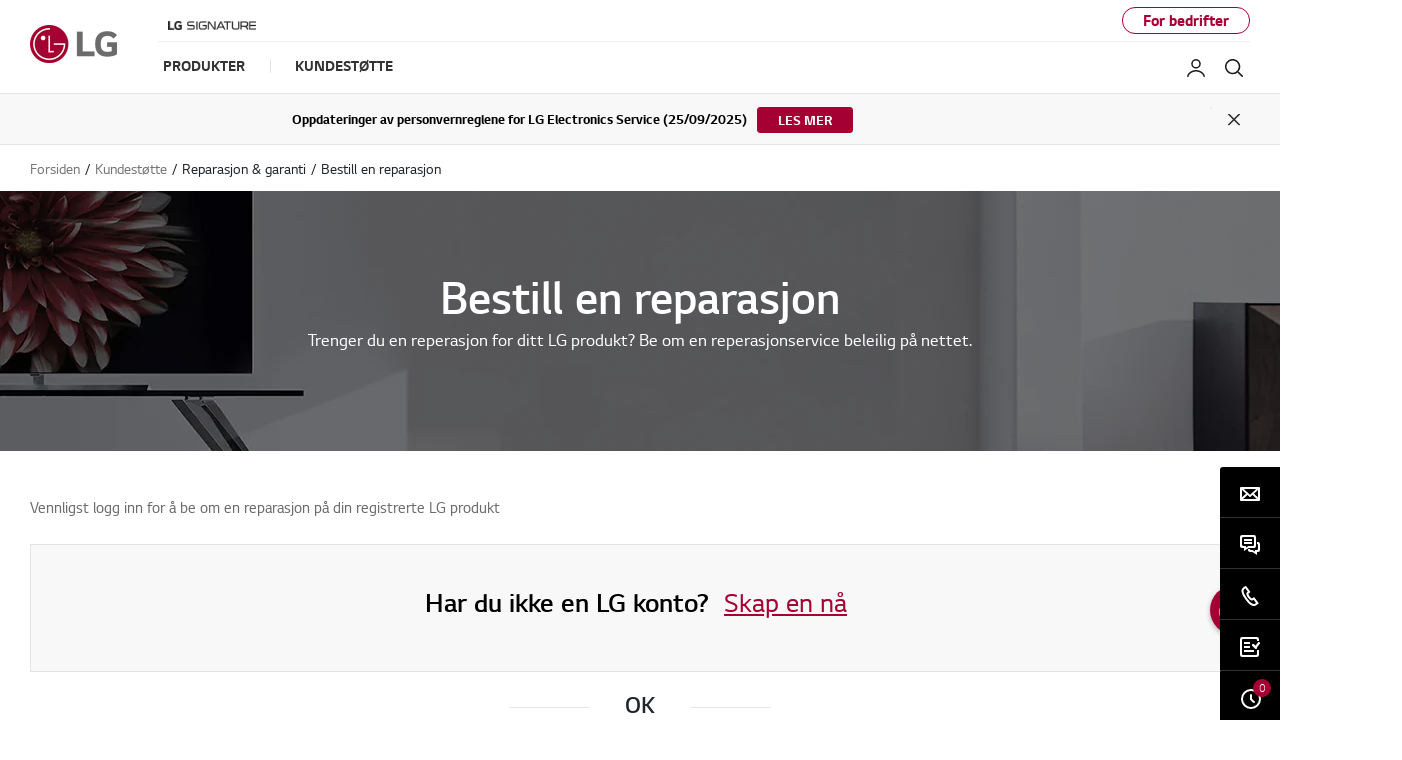

--- FILE ---
content_type: text/html;charset=UTF-8
request_url: https://www.lg.com/no/support/repair-warranty/request-repair-sign-in?modelNumber=PL7W.DEUSLLK
body_size: 21807
content:






<!-- <!DOCTYPE html>
<html lang="en"> -->



















<!DOCTYPE html>
<!-- 20200520 START -->

<!-- 20200520 END -->
<html lang="no" dir="ltr" data-countrycode="no">
<head>
	<!-- default code -->

	
	
	
	
		
		
		
		
		
		
	





<!-- LGEAE-421 Start -->

<!-- LGEAE-421 End -->
<!-- LGEEASTAF-153 Start -->

<!-- LGEEASTAF-153 End -->
<!-- LGEAU-928 START -->

<!-- LGEAU-928 END -->




<!-- LGECO-353, LGECL-432, LGEPE-384 START -->


<!-- LGECO-353, LGECL-432, LGEPE-384 END -->



	<meta http-equiv="Content-Type" content="text/html; charset=UTF-8" />
	<meta http-equiv="X-UA-Compatible" content="IE=edge" />
	<meta name="format-detection" content="telephone=no" />
	<meta name="viewport" content="width=device-width, initial-scale=1, shrink-to-fit=no" />
	<title>Forespør reparasjonsservice</title>
	<!-- LGERU-315, LGEAE-662 Start -->
	
		
		
			<meta name="keywords" content="lg help, how-to, tips, how-to and tips, lg product support, lg product help, lg troubleshooting, popular guides, installation, operation, topic, error code, part inquiry, How to Install and Operate, Temperature Issues, applications, network Connection, power, accessibility, accessories, sound, cameraconnectivity, display, accounts, control Panel Issues, leaks, noiseslg repair, lg product, schedule a repair, repair, troubleshooting," />
		
	
	<!-- LGERU-315, LGEAE-662 END -->
	<meta name="description" content="Bestill reparasjonsservice for din LG Mobile enhet, Hvitevarer, TV/Lyd/Video og dataer belelig på nettet." />
	<meta name="robots" content="NOODP, NOYDIR" />

	<!-- canonical tag -->
	<!-- LGEAE-421 Start -->
	<link rel="canonical" href="https://www.lg.com/no/support/repair-warranty/request-repair-sign-in" />
	<!-- LGEAE-421 End -->

	<!-- social tag -->
	<meta property="fb:app_id" content="894867477527199" />
	<meta property="og:locale" content="" />
	<meta property="og:site_name" content="LG USA" />
	<meta property="og:title" content="Forespør reparasjonsservice" />
	<meta property="og:type" content="website" />
	<meta property="og:url" content="https://www.lg.com/no/support/repair-warranty/request-repair-sign-in"/>
	<meta property="og:description" content="Bestill reparasjonsservice for din LG Mobile enhet, Hvitevarer, TV/Lyd/Video og dataer belelig på nettet." />
	<meta property="og:image" content="/lg5-common-gp/images/common/share/share-default.jpg" />
	<meta name="twitter:card" content="summary_large_image" />
	<meta name="twitter:site" content="" />
	<!-- LGEIN-1094 START -->
	
	<!-- LGEIN-1094 END -->
	<!-- // social tag -->

	<link href="/lg5-common-gp/css/fonts.min.css" type="text/css" rel="stylesheet">
	<link href="/lg5-common-gp/css/bootstrap.min.css" type="text/css" rel="stylesheet">
	<link href="/lg5-common-gp/css/default.min.css" type="text/css" rel="stylesheet">

	<!--[if IE 9]>
		<link href="/lg5-common-gp/css/default-for-ie9.min.css" type="text/css" rel="stylesheet">
	<![endif]-->

	<!-- WOFF2 지원여부 확인 후 분기 처리 필요한 영역
		아래 2개의 코드는 webfont를 preload 하기 위해 추가한 코드입니다.

		WOFF2를 지원하는 브라우저에서는 WOFF2 폰트를 preload 할 수 있도록 해 주시고,
		그외 브라우저에서는 WOFF를 preload 할 수 있도록 해 주세요.
		참고 : https://caniuse.com/#search=woff2
	-->
	<!-- 20200506 START -->
	<!-- 20200514 START -->
	<!-- 20200525 START -->
	
		
		
		
					
						
				
				
					<!-- WOFF2 code -->
					<link rel="preload" href="/lg5-common-gp/webfonts/LG_Smart_Regular.woff2" as="font" type="font/woff2" crossorigin>
					<link rel="preload" href="/lg5-common-gp/webfonts/LG_Smart_Bold.woff2" as="font" type="font/woff2" crossorigin>
					<link rel="preload" href="/lg5-common-gp/webfonts/LG_Smart_Light.woff2" as="font" type="font/woff2" crossorigin>
					<link rel="preload" href="/lg5-common-gp/webfonts/LG_Smart_SemiBold.woff2" as="font" type="font/woff2" crossorigin>
				
			
		
	
	<!-- 20200506 END -->
	<!-- 20200514 END -->
	<!-- 20200525 END -->
	<!-- chrome audits -->
	<meta name="theme-color" content="#a50034"/>


	<!-- Favicon -->
	<link rel="apple-touch-icon-precomposed" href="/lg5-common-gp/favicons/152x152.png" sizes="152x152"> <!-- iPad retina touch icon (iOS7) -->
	<link rel="apple-touch-icon-precomposed" href="/lg5-common-gp/favicons/144x144.png" sizes="144x144"> <!-- iPad retina touch icon (iOS6) -->
	<link rel="apple-touch-icon-precomposed" href="/lg5-common-gp/favicons/120x120.png" sizes="120x120"> <!-- iPhone retina touch icon (iOS7) -->
	<link rel="apple-touch-icon-precomposed" href="/lg5-common-gp/favicons/114x114.png" sizes="114x114"> <!-- iPhone retina touch icon (iOS6) -->
	<link rel="apple-touch-icon-precomposed" href="/lg5-common-gp/favicons/72x72.png" sizes="72x72"> <!-- 1st/2nd gen iPads -->
	<link rel="apple-touch-icon-precomposed" href="/lg5-common-gp/favicons/57x57.png"> <!-- web browsers that support png favicon -->
	<link rel="icon" type="image/png" href="/lg5-common-gp/favicons/228x228.png" sizes="228x228"> <!-- Opera Coast icon -->
	<link rel="icon" type="image/png" href="/lg5-common-gp/favicons/195x195.png" sizes="195x195"> <!-- Opera Speed Dial icon -->
	<link rel="icon" type="image/png" href="/lg5-common-gp/favicons/128x128.png" sizes="128x128"> <!-- Chrome Web Store icon -->
	<link rel="icon" type="image/png" href="/lg5-common-gp/favicons/96x96.png" sizes="96x96"> <!-- GoogleTV icon -->
	<link rel="icon" type="image/png" href="/lg5-common-gp/favicons/32x32.png" sizes="32x32"> <!-- web browsers that support png favicon -->
	<link rel="shortcut icon" href="/lg5-common-gp/favicons/favicon.ico"> <!-- LGCOMVN-267 -->
	
	<!-- LGEAE-421 Start -->
	
	<!-- LGEAE-421 End -->
	
		<!-- LGEEASTAF-153 Start -->
	
	<!-- LGEEASTAF-153 End -->

	<!-- // default code -->

	<link href="/lg5-common-gp/css/support-default.min.css" type="text/css" rel="stylesheet">
	<link href="/lg5-common-gp/css/support-request-repair-signin.min.css" type="text/css" rel="stylesheet">


	


 <!-- LGECN-214 -->

	<script src="https://cdn-apac.onetrust.com/scripttemplates/otSDKStub.js"  type="text/javascript" charset="UTF-8" data-document-language="true" data-domain-script="b67a10b5-aebe-4c08-b655-ab6e7d5f3bc3"></script> 

<!-- adobe : pre-hiding script
	<script> !function(e,t,n,i){var o="at-body-style";function a(){return t.getElementsByTagName("head")[0]}!function(e,n,i){if(e){var o=t.createElement("style");o.id=n,o.innerHTML=i,e.appendChild(o)}}(a(),o,"body {opacity: 0 !important}"),setTimeout(function(){!function(e,n){if(e){var i=t.getElementById(n);i&&e.removeChild(i)}}(a(),o)},3e3)}(window,document); </script>
 -->
	
	<!-- Adobe : 명시적 / 암묵적(Strict)  타입 사용국가의 경우 코드 -->
	<script>
		function getCookieHTML(name) {
			var cookies = document.cookie.split(";");
			for(var i in cookies) {
				if(cookies[i].search(name) != -1) {
					return decodeURIComponent(cookies[i].replace(name + "=", "")).trim();
				}
			}
		}
	</script>
	
	<!-- LGCOMRU-1073 Start -->
	
		
		
			<script src="//assets.adobedtm.com/322f63b58a72/23d9b1dce54e/launch-174896ad3f6e.min.js" type="text/plain" class="optanon-category-C0002" async></script>
		
		
		
		
		

		<!-- Google Tag Manager -->
		<script>(function(w,d,s,l,i){w[l]=w[l]||[];w[l].push({'gtm.start':new Date().getTime(),event:'gtm.js'});var f=d.getElementsByTagName(s)[0],j=d.createElement(s),dl=l!='dataLayer'?'&l='+l:'';j.async=true;j.src='https://www.googletagmanager.com/gtm.js?id='+i+dl;f.parentNode.insertBefore(j,f);})(window,document,'script','dataLayer','GTM-M4LPP4');</script>
		<!-- End Google Tag Manager -->
	
		
		<!-- Google Tag Manager -->
		<script>(function(w,d,s,l,i){w[l]=w[l]||[];w[l].push({'gtm.start':new Date().getTime(),event:'gtm.js'});var f=d.getElementsByTagName(s)[0],j=d.createElement(s),dl=l!='dataLayer'?'&l='+l:'';j.async=true;j.src='https://www.googletagmanager.com/gtm.js?id='+i+dl;f.parentNode.insertBefore(j,f);})(window,document,'script','dataLayer','GTM-M9LPCTS');</script>
		<!-- End Google Tag Manager -->
		
		
		
	
	<!-- LGCOMRU-1073 End-->
	
	<!-- LGECN-214 Start -->
	
	<!-- LGECN-214 End -->
	
	<!-- LGEIN-1053 Start -->
	
	<!-- LGEIN-1053 End -->


<script>(window.BOOMR_mq=window.BOOMR_mq||[]).push(["addVar",{"rua.upush":"false","rua.cpush":"true","rua.upre":"false","rua.cpre":"false","rua.uprl":"false","rua.cprl":"false","rua.cprf":"false","rua.trans":"SJ-43da325d-8d81-482c-a775-65a05735e3e2","rua.cook":"false","rua.ims":"false","rua.ufprl":"false","rua.cfprl":"false","rua.isuxp":"false","rua.texp":"norulematch","rua.ceh":"false","rua.ueh":"false","rua.ieh.st":"0"}]);</script>
<script>!function(){function o(n,i){if(n&&i)for(var r in i)i.hasOwnProperty(r)&&(void 0===n[r]?n[r]=i[r]:n[r].constructor===Object&&i[r].constructor===Object?o(n[r],i[r]):n[r]=i[r])}try{var n=decodeURIComponent("%7B%0A%20%20%22RT%22%3A%20%7B%0A%20%20%20%20%20%20%22cookie%22%3A%20%22%22%0A%20%20%7D%0A%7D");if(n.length>0&&window.JSON&&"function"==typeof window.JSON.parse){var i=JSON.parse(n);void 0!==window.BOOMR_config?o(window.BOOMR_config,i):window.BOOMR_config=i}}catch(r){window.console&&"function"==typeof window.console.error&&console.error("mPulse: Could not parse configuration",r)}}();</script>
                              <script>!function(a){var e="https://s.go-mpulse.net/boomerang/",t="addEventListener";if("False"=="True")a.BOOMR_config=a.BOOMR_config||{},a.BOOMR_config.PageParams=a.BOOMR_config.PageParams||{},a.BOOMR_config.PageParams.pci=!0,e="https://s2.go-mpulse.net/boomerang/";if(window.BOOMR_API_key="8ZKNB-L7R9X-J5VUX-ZKLUE-H2UQX",function(){function n(e){a.BOOMR_onload=e&&e.timeStamp||(new Date).getTime()}if(!a.BOOMR||!a.BOOMR.version&&!a.BOOMR.snippetExecuted){a.BOOMR=a.BOOMR||{},a.BOOMR.snippetExecuted=!0;var i,_,o,r=document.createElement("iframe");if(a[t])a[t]("load",n,!1);else if(a.attachEvent)a.attachEvent("onload",n);r.src="javascript:void(0)",r.title="",r.role="presentation",(r.frameElement||r).style.cssText="width:0;height:0;border:0;display:none;",o=document.getElementsByTagName("script")[0],o.parentNode.insertBefore(r,o);try{_=r.contentWindow.document}catch(O){i=document.domain,r.src="javascript:var d=document.open();d.domain='"+i+"';void(0);",_=r.contentWindow.document}_.open()._l=function(){var a=this.createElement("script");if(i)this.domain=i;a.id="boomr-if-as",a.src=e+"8ZKNB-L7R9X-J5VUX-ZKLUE-H2UQX",BOOMR_lstart=(new Date).getTime(),this.body.appendChild(a)},_.write("<bo"+'dy onload="document._l();">'),_.close()}}(),"".length>0)if(a&&"performance"in a&&a.performance&&"function"==typeof a.performance.setResourceTimingBufferSize)a.performance.setResourceTimingBufferSize();!function(){if(BOOMR=a.BOOMR||{},BOOMR.plugins=BOOMR.plugins||{},!BOOMR.plugins.AK){var e="true"=="true"?1:0,t="",n="aoipefaxbzogg2kwj65q-f-32d4785ef-clientnsv4-s.akamaihd.net",i="false"=="true"?2:1,_={"ak.v":"39","ak.cp":"916897","ak.ai":parseInt("247323",10),"ak.ol":"0","ak.cr":9,"ak.ipv":4,"ak.proto":"h2","ak.rid":"973e46b0","ak.r":51663,"ak.a2":e,"ak.m":"a","ak.n":"essl","ak.bpcip":"3.144.242.0","ak.cport":46076,"ak.gh":"23.57.66.167","ak.quicv":"","ak.tlsv":"tls1.3","ak.0rtt":"","ak.0rtt.ed":"","ak.csrc":"-","ak.acc":"","ak.t":"1767264187","ak.ak":"hOBiQwZUYzCg5VSAfCLimQ==GDwc2XFqYSdTov75gDiVLNgshZgTFuA78cgNlHrB+kQ0DiE2A8kLTtskIfljbQLUz+Cklq3VqSA3xqS0bfSFSbwYWAZnPlcw46BQd3e1/+Fh+EBlDS+6vLo63334OR7iIE+myyhMQfdipVqOQstRborrnkbEX0DuhJnMm1F8Dzc7uaLD+O7tT8Sp690yKk1YNpVunkS84frYA0O6lGRzge1/2sLiHqwZrn79TBR9G4/lXyniYH5pLcxpmXP+dM7xuqEmfEwvVid10KM4hZFcjo+x5oekm0KoSZoGHrUHhO1lfjonATtoIEEHDPiiS857PwGDTJG/DExIIDhZ3VhtSkhk71Rh14nTs8KNHjlW8TRavowyVuJlUmhinlGU5NtteK5KbEmGXHc22lPQZ5Tmy7O2n4hESXRfhobeYPvVOnM=","ak.pv":"964","ak.dpoabenc":"","ak.tf":i};if(""!==t)_["ak.ruds"]=t;var o={i:!1,av:function(e){var t="http.initiator";if(e&&(!e[t]||"spa_hard"===e[t]))_["ak.feo"]=void 0!==a.aFeoApplied?1:0,BOOMR.addVar(_)},rv:function(){var a=["ak.bpcip","ak.cport","ak.cr","ak.csrc","ak.gh","ak.ipv","ak.m","ak.n","ak.ol","ak.proto","ak.quicv","ak.tlsv","ak.0rtt","ak.0rtt.ed","ak.r","ak.acc","ak.t","ak.tf"];BOOMR.removeVar(a)}};BOOMR.plugins.AK={akVars:_,akDNSPreFetchDomain:n,init:function(){if(!o.i){var a=BOOMR.subscribe;a("before_beacon",o.av,null,null),a("onbeacon",o.rv,null,null),o.i=!0}return this},is_complete:function(){return!0}}}}()}(window);</script></head>
<body>

	
		
		
		
		
		
	








	<!-- LGECO-353, LGECL-432, LGEPE-384 START -->
	
	
	<!-- LGECO-353, LGECL-432, LGEPE-384 END -->

	<noscript><div class="header-noscript">JavaScript ser ut til å være deaktivert i nettleseren din. Vennligst aktiver JavaScript for å sikre at du får mest mulig ut av LG-nettstedet, produktene og tjenestene</div></noscript>
	
	<!-- LGCOMRU-1073 Start -->
	
		<!-- Google Tag Manager (noscript) -->
		<!-- LGEGMC-1085 s -->
		
		<!-- End Google Tag Manager (noscript) -->
		
		
		<!-- Google Tag Manager (noscript) -->
		<noscript><iframe src="https://www.googletagmanager.com/ns.html?id=GTM-M9LPCTS" height="0" width="0" style="display:none;visibility:hidden" title="googletagmanager iframe"></iframe></noscript>
		<!-- End Google Tag Manager (noscript) -->
		
		<!-- PJTGADL2- -->
		
	
	<!-- LGCOMRU-1073 End -->
		
	<!-- PJTGADL2- -->
	<!-- LGEGMC-1085 e -->
	<div class="broswe-check-popup-layer" id="modal_browse_supported_guide" tabindex="-1" role="dialog">
		<div class="modal-background" id="modal-background"></div>
		<div class="modal-contents" role="document">
			<div class="modal-contentainer">
				<div class="modal-header">
					<strong class="modal-title"><img src="/lg5-common-gp/images/common/logo-modal-head.jpg" alt="LG"></strong>
					<button type="button" class="modal-layer-close" id="modal-layer-close"><img src="/lg5-common-gp/images/common/popup-close.png" alt="Close"></button>
				</div>
				<div class="modal-body">
					<!-- Start : 2019-02-20 edit text -->
					<div class="browse-supported-guide">
						<div class="headbox">
							Hvis du vil oppleve LG.com-nettstedet riktig, må du bruke en annen nettleser eller oppgradere til en nyere versjon av Internet Explorer (IE10 eller nyere).
						</div>
						<div class="guide-paragraph">
							<p>LG.com bruker responsiv design for å gi en praktisk opplevelse som samsvarer med enhetens skjermstørrelse. Følg instruksjonene nedenfor for å få en best mulig opplevelse fra nettstedet vårt.</p><p>Hvis du bruker Internet Explorer 9 eller tidligere, må du  <em class="point-text">bruke en annen nettleser</em> som Firefox eller Chrome eller <em class="point-text">oppgradere til en nyere versjon av Internet Explorer (IE10 eller nyere)</em>.</p>
						</div>
					</div>
					<!-- End : 2019-02-20 edit text -->
				</div>
			</div>
		</div>
	</div>


	<!-- schema tag : body 태그 안쪽 어디에 추가해도 관계 없습니다. -->
	<div class="sr-only" itemscope itemtype="http://schema.org/WebPage">
		<meta itemprop="name" content="Forespør reparasjonsservice"/>
		<meta itemprop="image" content="/lg5-common-gp/images/common/share/share-default.jpg" />
		<meta itemprop="url" content="https://www.lg.com/no/support/repair-warranty/request-repair-sign-in" />
		<meta itemprop="description" content="Bestill reparasjonsservice for din LG Mobile enhet, Hvitevarer, TV/Lyd/Video og dataer belelig på nettet." />
		<!-- LGERU-315 Start -->
		
			
			
				<meta itemprop="Keywords" content="lg help, how-to, tips, how-to and tips, lg product support, lg product help, lg troubleshooting, popular guides, installation, operation, topic, error code, part inquiry, How to Install and Operate, Temperature Issues, applications, network Connection, power, accessibility, accessories, sound, cameraconnectivity, display, accounts, control Panel Issues, leaks, noiseslg repair, lg product, schedule a repair, repair, troubleshooting," />		
			
		
		<!-- LGERU-315 END -->
	</div>

	<div class="iw_viewport-wrapper">
		<div class="container-fluid iw_section">
			<div class="row iw_row iw_stretch">
				<div class="iw_columns col-lg-12">
					<div class="iw_component">
					<!-- LGEJP-396 -->
					<input type="hidden" name="obuCodeList" value="GLZ,GMZ,GPZ,PCZ,WWZ">
						<!-- component (navigation) -->

<!-- b2c or b2b -->
<!--
	로그인 실패 예제 : /data-ajax/mkt/loginCheck-fail.json
	로그인 성공 예제 : /data-ajax/mkt/loginCheck.json
-->

	



<div class="cookie-banner cookie-onetrust row" id="onetrustCookie" role="banner" style="display:none" data-cookie-list="https://www.lg.com/no/mkt/ajax/retrieveEprivacyCookie">	<div class="default" style="display:none">		<button type="button" class="open-button" title="Opens in a new layer">Endre innstillingen for informasjonskapsler</button>	</div>	<template>		<div class="cookie-permit-msg small">			<img data-src="https://www.lg.com/lg5-common-gp/images/common/icons/no-contents.svg" class="info-icon lazyload" alt="" src="https://www.lg.com/lg5-common-gp/images/common/icons/no-contents.svg" data-loaded="true">			<div class="info-text">				<p>Denne funksjonen er deaktivert på cookie-administrasjonen din. </p>				<p>Klikk på lenken for å aktivere den <a href="#">"Rediger cookie-innstillinger"</a> i øvre </p>				<p>høyre hjørne på denne siden.</p>			</div>		</div>	</template></div><div class="skip_nav row">	<a href="#content" data-link-area="gnb-skip_to_contents" data-link-name="">Skip to Contents</a>		<a href="#lgAccHelp">Skip to Accessibility Help</a></div><header id="header" class="navigation b2c" data-login-check="https://www.lg.com/no/mkt/ajax/commonmodule/loginInfo"   data-store="no" data-obs="N"  data-previous="Previous" data-next="Next" data-close-video="Close Video" data-fbq-url="https://www.lg.com/no/mkt/ajax/retrieveEprivacyCookie" data-obs-referrer-flag="N" data-personal="N" data-welcome-toast="N" data-personal-toast="N" data-new-chat-flag="N"> <!-- LGEGMC-3436, LGEITF-781, PJTTOPOP-1 -->		<div class="row for-desktop">		<div class="size">			<div class="logo">				<a href="https://www.lg.com/no" data-link-area="gnb_brand_identity" data-link-name=""><img src="https://www.lg.com/lg5-common-gp/images/common/header/logo-b2c.jpg" alt="LG Life's good" /></a>			</div>			<nav class="links">				<div class="navi-top">					<div class="left-top"><a href="https://www.lg.com/no/lg-signature" data-link-area="gnb-lg_brand_logo" data-link-name="lg_signature"><img src="https://www.lg.com/no/images/gnb-global/lg-signature-logo.png" alt="" /></a>
</div>
					<div class="right-top"> <a href="https://www.lg.com/no/business"  data-link-area="gnb-business_toggle" data-link-name="business">For bedrifter</a></div>				</div>				<div class="navi-btm">					<div class="left-btm" itemscope itemtype="http://www.schema.org/SiteNavigationElement">						<ul class="depth1">							<li class="depth1-holder">
<a href="#" data-link-area="gnb-b2c_primary_navigation_items" data-link-name="products"><span>Produkter</span></a>
<div class="scroll">
<div class="scroll-left"><a href="#"><span class="sr-only">Previous</span></a></div>
<ul class="depth2">
<li><a href="https://www.lg.com/no/tv-audio-video" data-id="gnbNV00015390" data-link-area="gnb-b2c_primary_navigation_items" data-link-name="tv/audio/video"><span>TV/Audio/Video</span></a>
<div class="sublayer" id="gnbNV00015390">
<div class="skip_nav"><a href="#" role="button">Skip to Next Menu</a></div>
<div class="sublayer-inner">
<div class="columns">
<div class="column">
<div class="head-link" itemprop="name"><a href="https://www.lg.com/no/tv-audio-video" itemprop="url" data-link-area="gnb-b2c_exposed_mega_nav-supercategory_link" data-link-name="tv/audio/video">TV/Audio/Video</a></div>
<ul><li class="sub-link"><a href="https://www.lg.com/no/tv" data-link-area="gnb-b2c_exposed_mega_nav-category_link" data-link-name="tv">TV</a><ul class="link-list">
<li class="link"><a href="https://www.lg.com/no/signature-tv" data-link-area="gnb-b2c_exposed_mega_nav-subcategory_link" data-link-name="signature-tv">Signature TV</a></li>
<li class="link"><a href="https://www.lg.com/no/oled-evo" data-link-area="gnb-b2c_exposed_mega_nav-subcategory_link" data-link-name="oled_evo">OLED evo</a></li>
<li class="link"><a href="https://www.lg.com/no/oled-tv" data-link-area="gnb-b2c_exposed_mega_nav-subcategory_link" data-link-name="oled_tv">OLED</a></li>
<li class="link"><a href="https://www.lg.com/no/qned-tv" data-link-area="gnb-b2c_exposed_mega_nav-subcategory_link" data-link-name="qned_miniled_tv">QNED</a></li>
<li class="link"><a href="https://www.lg.com/no/nanocell-tv" data-link-area="gnb-b2c_exposed_mega_nav-subcategory_link" data-link-name="nanocell_tv">NanoCell</a></li>
<li class="link"><a href="https://www.lg.com/no/uhd-4k-tv" data-link-area="gnb-b2c_exposed_mega_nav-subcategory_link" data-link-name="uhd_4k_tv">UHD</a></li>
<li class="link"><a href="https://www.lg.com/no/ultra-large-tv" data-link-area="gnb-b2c_exposed_mega_nav-subcategory_link" data-link-name="ultra_large_tv">Large Screen</a></li>
</ul>
</li>
<li class="sub-link"><span class="no-link">TV etter tomme</span><ul class="link-list">
<li class="link"><a href="https://www.lg.com/no/tv?FT05657079=FTV0360008V" data-link-area="gnb-b2c_exposed_mega_nav-subcategory_link" data-link-name="86_inch_and_larger">86 tommer og større</a></li>
<li class="link"><a href="https://www.lg.com/no/tv?FT05657079=FTV0361790V" data-link-area="gnb-b2c_exposed_mega_nav-subcategory_link" data-link-name="77_-_85_inch">77-85 tommer</a></li>
<li class="link"><a href="https://www.lg.com/no/tv?FT05657079=FTV0361789V" data-link-area="gnb-b2c_exposed_mega_nav-subcategory_link" data-link-name="70_-_75_inch">70-75 tommer</a></li>
<li class="link"><a href="https://www.lg.com/no/tv?FT05657079=FTV0360005V" data-link-area="gnb-b2c_exposed_mega_nav-subcategory_link" data-link-name="65_inch">65 tommer</a></li>
<li class="link"><a href="https://www.lg.com/no/tv?FT05657079=FTV0360004V" data-link-area="gnb-b2c_exposed_mega_nav-subcategory_link" data-link-name="55_inch">55 tommer</a></li>
<li class="link"><a href="https://www.lg.com/no/tv?FT05657079=FTV0360003V" data-link-area="gnb-b2c_exposed_mega_nav-subcategory_link" data-link-name="50_inch">50 tommer</a></li>
<li class="link"><a href="https://www.lg.com/no/tv?FT05657079=FTV0361788V" data-link-area="gnb-b2c_exposed_mega_nav-subcategory_link" data-link-name="42_-_48_inch">42-48 tommer</a></li>
</ul>
</li>
<li class="sub-link"><a href="https://www.lg.com/no/tv/oled-innovation" data-link-area="gnb-b2c_exposed_mega_nav-category_link" data-link-name="oled_innovation">OLED-innovasjon</a></li>
<li class="sub-link"><a href="https://www.lg.com/no/tv/why-qned-evo" data-link-area="gnb-b2c_exposed_mega_nav-category_link" data-link-name="why_qned_evo">Hvorfor QNED evo</a></li>
<li class="sub-link"><a href="https://www.lg.com/no/tv/ai-tv" data-link-area="gnb-b2c_exposed_mega_nav-category_link" data-link-name="why_lg_ai_tv">Hvorfor LG AI TV</a></li>
<li class="sub-link"><a href="https://www.lg.com/no/tv/why-true-wireless" data-link-area="gnb-b2c_exposed_mega_nav-category_link" data-link-name="why_true_wireless">Hvorfor True Wireless</a></li>
<li class="sub-link"><a href="https://www.lg.com/no/tv/tv-buying-guide" data-link-area="gnb-b2c_exposed_mega_nav-category_link" data-link-name="tv_buying_guide">Kjøpsguide for TV</a></li>
<li class="sub-link"><a href="https://www.lg.com/no/tv/oled-art" data-link-area="gnb-b2c_exposed_mega_nav-category_link" data-link-name="oled_art">OLED ART</a></li>
<li class="sub-link"><a href="https://www.lg.com/no/tv/webos-for-entertainment" data-link-area="gnb-b2c_exposed_mega_nav-category_link" data-link-name="webos_for_entertainment">WEBOS FOR ENTERTAINMENT</a></li>
<li class="sub-link"><a href="https://www.lg.com/no/lifestyle-screens" data-link-area="gnb-b2c_exposed_mega_nav-category_link" data-link-name="lifestyle_screens">Lifestyle Screens</a><ul class="link-list">
<li class="link"><a href="https://www.lg.com/no/tv/lg-42lx3q6la" data-link-area="gnb-b2c_exposed_mega_nav-subcategory_link" data-link-name="flex">Flex</a></li>
<li class="link"><a href="https://www.lg.com/no/tv/lg-65art90e6qa" data-link-area="gnb-b2c_exposed_mega_nav-subcategory_link" data-link-name="objet_collection_-_easel">Objet Collection - Easel</a></li>
<li class="link"><a href="https://www.lg.com/no/tv/lg-55lx1q6la" data-link-area="gnb-b2c_exposed_mega_nav-subcategory_link" data-link-name="objet_collection_-_pose">Objet Collection - Pose</a></li>
</ul>
</li>
<li class="sub-link"><a href="https://www.lg.com/no/tv-tilbehor" data-link-area="gnb-b2c_exposed_mega_nav-category_link" data-link-name="tv-tilbehør">TV-Tilbehør</a></li>
<li class="sub-link"><a href="https://www.lg.com/no/lyd" data-link-area="gnb-b2c_exposed_mega_nav-category_link" data-link-name="lyd">LYD</a></li>
</ul></div>
<div class="column">
</div>
<div class="column banner">
<a href="https://www.lg.com/no/oled-tv" data-link-area="gnb-b2c_exposed_mega_nav-promotion_banner" data-link-name="hvilken_oled_passer_perfekt_for_deg?" class="white">
<div class="banner-visual outside">
<img data-src="https://www.lg.com/se/images/gnb-global/00_TV_AU_VID_Marketing_Banner.jpg" class="lazyload" alt="" />
<div class="banner-description bottom">
<div class="banner-desc"></div>
<div class="banner-head">Hvilken OLED passer perfekt for deg?</div>
<div class="banner-link">
<span>Les Mer</span>
</div>
</div>
</div>
</a>
</div>
<div class="column featured-product">
<div class="gnb-feature">
<div class="feature-box" data-wa-msg= "Hovedprodukt ##1 i TV/Audio/Video Kategori " >
<div class="item">
<a href="https://www.lg.com/no/qned-tv" data-link-area="gnb-b2c_exposed_mega_nav-feature_product" data-link-name="QNED Mini LED TV-er">
<div class="image">
<img data-src="https://www.lg.com/no/images/gnb-global/TV_AU_VID_Product_Banner_tv.jpg" class="lazyload " alt="" />
</div>
<div class="text">
<div class="title">QNED Mini LED TV-er</div>
<div class="desc">LES MER</div>
</div>
</a>
</div>
<div class="item">
<a href="https://www.lg.com/no/soundbar" data-link-area="gnb-b2c_exposed_mega_nav-feature_product" data-link-name="Hear the Whole Picture">
<div class="image">
<img data-src="https://www.lg.com/se/images/gnb-global/CAV_Product_Banner.jpg" class="lazyload " alt="" />
</div>
<div class="text">
<div class="title">Hear the Whole Picture</div>
<div class="desc">Supreme Sound Bar</div>
</div>
</a>
</div>
</div>
<div class="slick-dot-wrap">
<div class="dot-box"></div>
<a href="#none" class="slide-pause pause" data-title-stop="Stop" data-title-play="Play" role="button" >Stop</a>
</div>
</div>
</div>
</div>
</div>
<div class="close"><a href="#"><span class="sr-only">Close the category navigation menu</span></a></div>
</div>
</li>
<li><a href="https://www.lg.com/no/hvitevarer" data-id="gnbNV00015409" data-link-area="gnb-b2c_primary_navigation_items" data-link-name="hvitevarer"><span>Hvitevarer</span></a>
<div class="sublayer" id="gnbNV00015409">
<div class="skip_nav"><a href="#" role="button">Skip to Next Menu</a></div>
<div class="sublayer-inner">
<div class="columns">
<div class="column">
<div class="head-link" itemprop="name"><a href="https://www.lg.com/no/hvitevarer" itemprop="url" data-link-area="gnb-b2c_exposed_mega_nav-supercategory_link" data-link-name="hvitevarer">Hvitevarer</a></div>
<ul><li class="sub-link"><a href="https://www.lg.com/no/vaskemaskiner" data-link-area="gnb-b2c_exposed_mega_nav-category_link" data-link-name="vaskemaskiner">Vaskemaskiner</a></li>
<li class="sub-link"><a href="https://www.lg.com/no/kombinert-vask-tork" data-link-area="gnb-b2c_exposed_mega_nav-category_link" data-link-name="kombinert-vask-tork">Kombinert vask/tørk</a></li>
<li class="sub-link"><a href="https://www.lg.com/no/torketromler" data-link-area="gnb-b2c_exposed_mega_nav-category_link" data-link-name="tørketromler">Tørketromler</a></li>
<li class="sub-link"><a href="https://www.lg.com/no/kjol-frys" data-link-area="gnb-b2c_exposed_mega_nav-category_link" data-link-name="kjøl_&_frys">Kjøl & frys</a><ul class="link-list">
<li class="link"><a href="https://www.lg.com/no/instaview-door-in-door" data-link-area="gnb-b2c_exposed_mega_nav-subcategory_link" data-link-name="instaview-door-in-door">InstaView Door-in-Door</a></li>
</ul>
</li>
<li class="sub-link"><a href="https://www.lg.com/no/oppvaskmaskiner" data-link-area="gnb-b2c_exposed_mega_nav-category_link" data-link-name="oppvaskmaskiner">Oppvaskmaskiner</a></li>
<li class="sub-link"><a href="https://www.lg.com/no/styler" data-link-area="gnb-b2c_exposed_mega_nav-category_link" data-link-name="styler">Styler</a></li>
<li class="sub-link"><a href="https://www.lg.com/no/vinskap" data-link-area="gnb-b2c_exposed_mega_nav-category_link" data-link-name="vinskap">Vinskap</a></li>
<li class="sub-link"><a href="https://www.lg.com/no/microwaveovens" data-link-area="gnb-b2c_exposed_mega_nav-category_link" data-link-name="microwave_ovens">Mikrobølgeovne</a></li>
</ul></div>
<div class="column">
<ul><li class="head-link"><div>VALGTE PRODUKTER</div>
<ul class="link-list">
<li class="link"><a href="https://www.lg.com/no/turbowash-vaskemaskiner" data-link-area="gnb-b2c_exposed_mega_nav-subcategory_link" data-link-name="gå_ikke_glipp_av_noe">Gå ikke glipp av noe</a></li>
<li class="link"><a href="https://www.lg.com/no/side-by-side" data-link-area="gnb-b2c_exposed_mega_nav-subcategory_link" data-link-name="side-by-side">Side-by-Side</a></li>
</ul>
</li>
<ul><li class="sub-link"><span class="no-link">Integrerte hvitevarer</span><ul class="link-list">
<li class="link"><a href="https://www.lg.com/no/integrerte-hvitevarer" data-link-area="gnb-b2c_exposed_mega_nav-subcategory_link" data-link-name="all_integrated_products">Alle integrerte hvitevarer</a></li>
<li class="link"><a href="https://www.lg.com/no/integrated-appliances/oven" data-link-area="gnb-b2c_exposed_mega_nav-subcategory_link" data-link-name="oven">Innbyggingsovner</a></li>
<li class="link"><a href="https://www.lg.com/no/integrated-appliances/hobs" data-link-area="gnb-b2c_exposed_mega_nav-subcategory_link" data-link-name="hobs">Induksjonstopper</a></li>
<li class="link"><a href="https://www.lg.com/no/integrated-appliances/integrated-microwaves" data-link-area="gnb-b2c_exposed_mega_nav-subcategory_link" data-link-name="integrated_microwaves">Integrert mikrobølgeovn</a></li>
<li class="link"><a href="https://www.lg.com/no/integrated-appliances/integrated-dishwashers" data-link-area="gnb-b2c_exposed_mega_nav-subcategory_link" data-link-name="integrated_dishwashers">Integrerte oppvaskmaskinerr</a></li>
</ul>
</li>
</ul>
</ul></div>
<div class="column banner">
<a href="https://www.lg.com/no/hvitevarer/thinq" data-link-area="gnb-b2c_exposed_mega_nav-promotion_banner" data-link-name="ha_thinq_promotion" class="">
<div class="banner-visual outside">
<img data-src="https://www.lg.com/no/images/gnb-global/HA-ThinQ-Promotion-Banner.jpg" class="lazyload" alt="" />
<div class="banner-readmore active">
<div class="banner-more">
<span>Read More</span>
</div>
</div>
</div>
</a>
</div>
<div class="column featured-product">
<div class="gnb-feature">
<div class="feature-box" data-wa-msg= "Hovedprodukt ##1 i Hvitevarer Kategori " >
<div class="item">
<a href="https://www.lg.com/no/turbowash-vaskemaskiner" data-link-area="gnb-b2c_exposed_mega_nav-feature_product" data-link-name="Gå ikke glipp av noe">
<div class="image">
<img data-src="https://www.lg.com/se/images/gnb-global/HA_WM_Product_Banner.jpg" class="lazyload " alt="" />
</div>
<div class="text">
<div class="title">Gå ikke glipp av noe</div>
<div class="desc">TurboWash-vaskemaskiner</div>
</div>
</a>
</div>
<div class="item">
<a href="https://www.lg.com/no/side-by-side" data-link-area="gnb-b2c_exposed_mega_nav-feature_product" data-link-name="Side by Side">
<div class="image">
<img data-src="https://www.lg.com/se/images/gnb-global/HA_REF_Product_Banner.jpg" class="lazyload " alt="" />
</div>
<div class="text">
<div class="title">Side by Side</div>
<div class="desc">Se LG’s store utvalg av romslige side-by-side-kjøleskap.</div>
</div>
</a>
</div>
</div>
<div class="slick-dot-wrap">
<div class="dot-box"></div>
<a href="#none" class="slide-pause pause" data-title-stop="Stop" data-title-play="Play" role="button" >Stop</a>
</div>
</div>
</div>
</div>
</div>
<div class="close"><a href="#"><span class="sr-only">Close the category navigation menu</span></a></div>
</div>
</li>
<li><a href="https://www.lg.com/no/it-produkter" data-id="gnbNV00015431" data-link-area="gnb-b2c_primary_navigation_items" data-link-name="it_produkter"><span>IT Produkter</span></a>
<div class="sublayer" id="gnbNV00015431">
<div class="skip_nav"><a href="#" role="button">Skip to Next Menu</a></div>
<div class="sublayer-inner">
<div class="columns">
<div class="column">
<div class="head-link" itemprop="name"><a href="https://www.lg.com/no/it-produkter" itemprop="url" data-link-area="gnb-b2c_exposed_mega_nav-supercategory_link" data-link-name="it_produkter">IT Produkter</a></div>
<ul><li class="sub-link"><a href="https://www.lg.com/no/skjermer" data-link-area="gnb-b2c_exposed_mega_nav-category_link" data-link-name="skjermer">Skjermer</a><ul class="link-list">
<li class="link"><a href="https://www.lg.com/no/21-9-ultrawide-skjermer" data-link-area="gnb-b2c_exposed_mega_nav-subcategory_link" data-link-name="21:9_ultrawide_skjermer">21:9 UltraWide Skjermer</a></li>
<li class="link"><a href="https://www.lg.com/no/5k-4k-skjermer" data-link-area="gnb-b2c_exposed_mega_nav-subcategory_link" data-link-name="uhd_5k/4k_skjermer">UHD 5K/4K Skjermer</a></li>
<li class="link"><a href="https://www.lg.com/no/gaming-skjermer" data-link-area="gnb-b2c_exposed_mega_nav-subcategory_link" data-link-name="gaming_skjermer">Gaming Skjermer</a></li>
<li class="link"><a href="https://www.lg.com/no/ips-led-skjermer" data-link-area="gnb-b2c_exposed_mega_nav-subcategory_link" data-link-name="ips/led_skjermer">IPS/LED Skjermer</a></li>
</ul>
</li>
</ul></div>
<div class="column">
<ul><li class="head-link"><div>VALGTE PRODUKTER</div>
<ul class="link-list">
<li class="link"><a href="https://www.lg.com/no/skjermer/lg-38GL950G" data-link-area="gnb-b2c_exposed_mega_nav-subcategory_link" data-link-name="skjermer">LG UltraGear™ Gaming Monitor</a></li>
</ul>
</li>
</ul>
</div>
<div class="column banner">
<a href="https://www.lg.com/no/skjermer/lg-27gr95qe-b?utm_source=lg.com&utm_medium=banner&utm_campaign=oled_preorder" data-link-area="gnb-b2c_exposed_mega_nav-promotion_banner" data-link-name="oled_gaming_monitors" class="white">
<div class="banner-visual outside">
<img data-src="https://www.lg.com/no/images/gnb-global/VID-Marketing-Banner.jpg" class="lazyload" alt="" />
<div class="banner-description bottom">
<div class="banner-desc">27GR95QE/45GR95QE</div>
<div class="banner-head">OLED Gaming Monitors</div>
<div class="banner-link">
<span>Les Mer</span>
</div>
</div>
</div>
</a>
</div>
<div class="column featured-product">
<div class="gnb-feature">
<div class="feature-box" data-wa-msg= "Hovedprodukt ##1 i IT Produkter Kategori " >
<div class="item">
<a href="https://www.lg.com/no/skjermer/lg-38GL950G" data-link-area="gnb-b2c_exposed_mega_nav-feature_product" data-link-name="Geared Up for Victory">
<div class="image">
<img data-src="https://www.lg.com/se/images/gnb-global/Monitor_Product_Banner.jpg" class="lazyload " alt="" />
</div>
<div class="text">
<div class="title">Geared Up for Victory</div>
<div class="desc">LG UltraGear™ Gaming Monitor</div>
</div>
</a>
</div>
</div>
<div class="slick-dot-wrap">
<div class="dot-box"></div>
<a href="#none" class="slide-pause pause" data-title-stop="Stop" data-title-play="Play" role="button" >Stop</a>
</div>
</div>
</div>
</div>
</div>
<div class="close"><a href="#"><span class="sr-only">Close the category navigation menu</span></a></div>
</div>
</li>
<li><a href="https://www.lg.com/no/lg-ai" data-id="gnbNV01022716" data-link-area="gnb-b2c_primary_navigation_items" data-link-name="lg_ai"><span>LG AI</span></a>
<div class="sublayer" id="gnbNV01022716">
<div class="skip_nav"><a href="#" role="button">Skip to Next Menu</a></div>
<div class="sublayer-inner">
<div class="columns">
<div class="column">
<div class="head-link" itemprop="name"><a href="https://www.lg.com/no/lg-ai" itemprop="url" data-link-area="gnb-b2c_exposed_mega_nav-supercategory_link" data-link-name="lg_ai">LG AI</a></div>
<ul><li class="sub-link"><a href="https://www.lg.com/no/lg-ai" data-link-area="gnb-b2c_exposed_mega_nav-category_link" data-link-name="lg_affecionate_intelligence">LG Affecionate Intelligence</a><ul class="link-list">
<li class="link"><a href="https://www.lg.com/no/tv/ai-tv" data-link-area="gnb-b2c_exposed_mega_nav-subcategory_link" data-link-name="lg_ai_tv">LG AI TV</a></li>
<li class="link"><a href="https://www.lg.com/no/lg-ai/lg-ai-mobility" data-link-area="gnb-b2c_exposed_mega_nav-subcategory_link" data-link-name="lg_ai_mobility" target="_blank" title="Åpner i nytt vindu">LG AI Mobilitet</a></li>
</ul>
</li>
</ul></div>
<div class="column">
</div>
<div class="column banner">
</div>
<div class="column featured-product">
</div>
</div>
</div>
<div class="close"><a href="#"><span class="sr-only">Close the category navigation menu</span></a></div>
</div>
</li>
</ul>
<div class="scroll-right"><a href="#"><span class="sr-only">Next</span></a></div>
</div>
</li>
							<li><a href="https://www.lg.com/no/support" data-id="gnbNV00015442" data-link-area="gnb-b2c_primary_navigation_items" data-link-name="kundestøtte"><span>Kundestøtte</span></a>
<div class="sublayer" id="gnbNV00015442">
<div class="skip_nav"><a href="#" role="button">Skip to Next Menu</a></div>
<div class="sublayer-inner">
<div class="columns support">
<div class="column">
<div class="head-link" itemprop="name"><a href="https://www.lg.com/no/support" itemprop="url" data-link-area="gnb-b2c_exposed_mega_nav-supercategory_link" data-link-name="kundestøtte">Kundestøtte</a></div>
<ul><li class="head-link"><a href="https://www.lg.com/no/support/register-product-gate" data-link-area="gnb-b2c_exposed_mega_nav-category_link" data-link-name="register_a_product">Register et Produkt</a>
</li>
<li class="head-link"><div>
Håndbøker og nedlastninger</div>
<ul class="link-list">
<li class="link"><a href="https://www.lg.com/no/support/product-help" data-link-area="gnb-b2c_exposed_mega_nav-subcategory_link" data-link-name="assistansebibliotek">Assistansebibliotek</a></li>
<li class="link"><a href="https://www.lg.com/no/support/video-tutorials" data-link-area="gnb-b2c_exposed_mega_nav-subcategory_link" data-link-name="videoer_og_læreresurser">Videoer og læreresurser</a></li>
<li class="link"><a href="https://www.lg.com/no/support/manuals" data-link-area="gnb-b2c_exposed_mega_nav-subcategory_link" data-link-name="manualer">Manualer</a></li>
<li class="link"><a href="https://www.lg.com/no/support/software-firmware" data-link-area="gnb-b2c_exposed_mega_nav-subcategory_link" data-link-name="programvare_og_oppdateringer">Programvare og oppdateringer</a></li>
<li class="link"><a href="https://www.lg.com/no/kundestotte/losninger/index-micro-faq" data-link-area="gnb-b2c_exposed_mega_nav-subcategory_link" data-link-name="guider_og_løsninger">Guider og Løsninger</a></li>
</ul>
</li>
</ul>
</div>
<div class="column">
<ul><li class="head-link"><div>
Kontakt oss</div>
<ul class="link-list">
<li class="link"><a href="https://www.lg.com/no/support/chat-email" data-link-area="gnb-b2c_exposed_mega_nav-subcategory_link" data-link-name="chat_&_e-post">Chat & e-post</a></li>
<li class="link"><a href="https://www.lg.com/no/support/telephone" data-link-area="gnb-b2c_exposed_mega_nav-subcategory_link" data-link-name="telefon">Telefon</a></li>
<li class="link"><a href="https://www.lg.com/no/support/web-survey" data-link-area="gnb-b2c_exposed_mega_nav-subcategory_link" data-link-name="kundeundersøkelse">Kundeundersøkelse</a></li>
</ul>
</li>
</ul>
</div>
<div class="column">
<ul><li class="head-link"><div>
Reparasjon & garanti</div>
<ul class="link-list">
<li class="link"><a href="https://www.lg.com/no/support/repair-warranty/request-repair" data-link-area="gnb-b2c_exposed_mega_nav-subcategory_link" data-link-name="bestill_en_reparasjon">Bestill en reparasjon</a></li>
<li class="link"><a href="https://www.lg.com/no/support/garanti" data-link-area="gnb-b2c_exposed_mega_nav-subcategory_link" data-link-name="garanti">Garanti</a></li>
</ul>
</li>
<li class="head-link"><a href="https://www.lg.com/no/support/right-to-repair" data-link-area="gnb-b2c_exposed_mega_nav-category_link" data-link-name="rett_til_reparasjon">Rett til reparasjon</a>
</li>
</ul>
</div>
<div class="column">
<ul><li class="head-link"><a href="https://www.lg.com/no/support/contact/whatsapp" data-link-area="gnb-b2c_exposed_mega_nav-category_link" data-link-name="support_via_whatsapp">Support via WhatsApp</a>
</li>
<li class="head-link"><div>
Additional Support</div>
<ul class="link-list">
<li class="link"><a href="https://www.lg.com/no/support/parts-accessories" data-link-area="gnb-b2c_exposed_mega_nav-subcategory_link" data-link-name="reservedeler_og_tilbehør">Reservedeler og tilbehør</a></li>
<li class="link"><a href="https://www.lg.com/no/support/announcements" data-link-area="gnb-b2c_exposed_mega_nav-subcategory_link" data-link-name="kunngjøringer">Kunngjøringer</a></li>
<li class="link"><a href="https://www.lg.com/no/support/document-attachment" data-link-area="gnb-b2c_exposed_mega_nav-subcategory_link" data-link-name="dokument_opplasting">Dokument Opplasting</a></li>
<li class="link"><a href="https://www.lg.com/no/accessibility-declaration" data-link-area="gnb-b2c_exposed_mega_nav-subcategory_link" data-link-name="accessibility_declaration">Accessibility declaration</a></li>
</ul>
</li>
</ul>
</div>
</div>
</div>
<div class="close"><a href="#"><span class="sr-only">Close the category navigation menu</span></a></div>
</div>
</li>
						</ul>						<div class="tablet-layer"></div>					</div>					<div class="right-btm">						<ul class="icons">														<li class="login"><a href="#"><em class="issue-dot" aria-label="New notification"></em><span class="sr-only">My LG</span><button onclick="location.href='#'" class="text-cn" style="display:none;"></button></a> <!-- LGEGMC-4167, LGCOMCN-232 -->								<div class="gnb-login">									<div class="before-login">										<ul>											<li><a href="https://www.lg.com/no/mylg/login" class="before-login" data-link-area="gnb-utility_menu" data-link-name="sign_in_sign_up">Logg inn / Register Deg</a></li>
<li><a href="https://www.lg.com/no/support/register-product-gate" class="before-login" data-link-area="gnb-utility_menu" data-link-name="Register et Produkt">Register et Produkt</a></li>
										</ul>									</div>									<div class="after-login">										<div class="welcome">											Velkommen&nbsp;<span class="name"></span>										</div>																				<ul>											<li><a href="https://www.lg.com/no/min-lg" data-link-area="gnb-utility_menu" data-link-name="Min LG">Min LG</a></li>
<li><a href="https://www.lg.com/no/min-lg/min-profil" data-link-area="gnb-utility_menu" data-link-name="Min Profil">Min Profil</a></li>
<li><a href="https://www.lg.com/no/min-lg/mine-produkter" data-link-area="gnb-utility_menu" data-link-name="Mine Produkter">Mine Produkter</a></li>
<li><a href="https://www.lg.com/no/min-lg/min-forespørsel-status-liste" data-link-area="gnb-utility_menu" data-link-name="Min Forespørsel">Min Forespørsel</a></li>
<li data-menu-name="register-product"><a href="https://www.lg.com/no/support/register-product-gate" data-link-area="gnb-utility_menu" data-link-name="Register et Produkt">Register et Produkt</a><div class="info-box" style="display:none"><a href="https://www.lg.com/no/support/register-product-gate" class="issue-contents">Det er <em>{0}</em> ThinQ-produkter som kan registreres</a></div></li>
<li><a href="https://www.lg.com/no/mylg/logout" data-link-area="gnb-utility_menu" data-link-name="Logg ut">Logg ut</a></li>
										</ul>									</div>								</div>							</li>							<!-- // login -->														<!-- // cart -->							<li class="search"><a href="#navigation_search" data-link-area="gnb-utility_menu" data-link-name="search"><span class="sr-only">Søk</span></a></li>							<!-- // search, LGEGMC-1430 -->						</ul>					</div>				</div>			</nav>		</div>	</div>	<div class="row for-mobile  ">		<div class="top-menu"><ul><li class="active"><a href="https://www.lg.com/no" data-link-area="gnb-consumer_toggle" data-link-name="consumer"><span>For forbruker</span></a></li><li><a href="https://www.lg.com/no/business" data-link-area="gnb-business_toggle" data-link-name="business"><span>For bedrifter</span></a></li></ul></div>		<div class="nav-wrap">			<div class="logo">				<a href="https://www.lg.com/no"><img src="https://www.lg.com/lg5-common-gp/images/common/header/logo-b2c-m.jpg" data-link-area="gnb_brand_identity" data-link-name="" alt="LG logo" /></a>			</div>			<div class="menu">				<a href="#" data-link-area="gnb-hamburger_menu" data-link-name="hamburger_menu"><span class="line line1"></span><span class="line line2"></span><span class="line line3"></span><span class="sr-only">Menu</span></a><!-- LGEGMC-1882 add-->				<nav class="menu-wrap">						<ul class="top-link active"><li><a href="https://www.lg.com/no/lg-signature" data-link-area="gnb-lg_brand_logo" data-link-name="lg_signature"><img src="https://www.lg.com/no/images/gnb-global/lg-signature-logo.png" alt="" /></a>
</li>
</ul>
					<ul class="depth1-m active">						<li><a href="#gnbNV00015390M" data-link-area="gnb-b2c_primary_navigation_items" data-link-name="tv/audio/video">TV/Audio/Video</a></li>
<li><a href="#gnbNV00015409M" data-link-area="gnb-b2c_primary_navigation_items" data-link-name="hvitevarer">Hvitevarer</a></li>
<li><a href="#gnbNV00015431M" data-link-area="gnb-b2c_primary_navigation_items" data-link-name="it_produkter">IT Produkter</a></li>
<li><a href="#gnbNV01022716M" data-link-area="gnb-b2c_primary_navigation_items" data-link-name="lg_ai">LG AI</a></li>
<li class="support"><a href="#gnbNV00015442M" data-link-area="gnb-b2c_primary_navigation_items" data-link-name="kundestøtte">Kundestøtte</a></li>
					</ul>					<div class="sublayer-m" id="gnbNV00015390M">
<div class="back"><a href="#"><span class="sr-only">Main Menu</span></a></div>
<ul class="depth2-m">
<li class="type1"><a href="https://www.lg.com/no/tv-audio-video" data-link-area="gnb-b2c_exposed_mega_nav-supercategory_link" data-link-name="tv/audio/video">TV/Audio/Video</a></li>
<li class="type2"><a href="https://www.lg.com/no/tv" data-link-area="gnb-b2c_exposed_mega_nav-category_link" data-link-name="tv">TV</a></li>
<li class="type3">
<ul>
<li><a href="https://www.lg.com/no/signature-tv" data-link-area="gnb-b2c_exposed_mega_nav-subcategory_link" data-link-name="signature-tv">Signature TV</a></li>
<li><a href="https://www.lg.com/no/oled-evo" data-link-area="gnb-b2c_exposed_mega_nav-subcategory_link" data-link-name="oled_evo">OLED evo</a></li>
<li><a href="https://www.lg.com/no/oled-tv" data-link-area="gnb-b2c_exposed_mega_nav-subcategory_link" data-link-name="oled_tv">OLED</a></li>
<li><a href="https://www.lg.com/no/qned-tv" data-link-area="gnb-b2c_exposed_mega_nav-subcategory_link" data-link-name="qned_miniled_tv">QNED</a></li>
<li><a href="https://www.lg.com/no/nanocell-tv" data-link-area="gnb-b2c_exposed_mega_nav-subcategory_link" data-link-name="nanocell_tv">NanoCell</a></li>
<li><a href="https://www.lg.com/no/uhd-4k-tv" data-link-area="gnb-b2c_exposed_mega_nav-subcategory_link" data-link-name="uhd_4k_tv">UHD</a></li>
<li><a href="https://www.lg.com/no/ultra-large-tv" data-link-area="gnb-b2c_exposed_mega_nav-subcategory_link" data-link-name="ultra_large_tv">Large Screen</a></li>
</ul>
</li>
<li class="type2"><span class="no-link">TV etter tomme</span></li>
<li class="type3">
<ul>
<li><a href="https://www.lg.com/no/tv?FT05657079=FTV0360008V" data-link-area="gnb-b2c_exposed_mega_nav-subcategory_link" data-link-name="86_inch_and_larger">86 tommer og større</a></li>
<li><a href="https://www.lg.com/no/tv?FT05657079=FTV0361790V" data-link-area="gnb-b2c_exposed_mega_nav-subcategory_link" data-link-name="77_-_85_inch">77-85 tommer</a></li>
<li><a href="https://www.lg.com/no/tv?FT05657079=FTV0361789V" data-link-area="gnb-b2c_exposed_mega_nav-subcategory_link" data-link-name="70_-_75_inch">70-75 tommer</a></li>
<li><a href="https://www.lg.com/no/tv?FT05657079=FTV0360005V" data-link-area="gnb-b2c_exposed_mega_nav-subcategory_link" data-link-name="65_inch">65 tommer</a></li>
<li><a href="https://www.lg.com/no/tv?FT05657079=FTV0360004V" data-link-area="gnb-b2c_exposed_mega_nav-subcategory_link" data-link-name="55_inch">55 tommer</a></li>
<li><a href="https://www.lg.com/no/tv?FT05657079=FTV0360003V" data-link-area="gnb-b2c_exposed_mega_nav-subcategory_link" data-link-name="50_inch">50 tommer</a></li>
<li><a href="https://www.lg.com/no/tv?FT05657079=FTV0361788V" data-link-area="gnb-b2c_exposed_mega_nav-subcategory_link" data-link-name="42_-_48_inch">42-48 tommer</a></li>
</ul>
</li>
<li class="type2"><a href="https://www.lg.com/no/tv/oled-innovation" data-link-area="gnb-b2c_exposed_mega_nav-category_link" data-link-name="oled_innovation">OLED-innovasjon</a></li>
<li class="type2"><a href="https://www.lg.com/no/tv/why-qned-evo" data-link-area="gnb-b2c_exposed_mega_nav-category_link" data-link-name="why_qned_evo">Hvorfor QNED evo</a></li>
<li class="type2"><a href="https://www.lg.com/no/tv/ai-tv" data-link-area="gnb-b2c_exposed_mega_nav-category_link" data-link-name="why_lg_ai_tv">Hvorfor LG AI TV</a></li>
<li class="type2"><a href="https://www.lg.com/no/tv/why-true-wireless" data-link-area="gnb-b2c_exposed_mega_nav-category_link" data-link-name="why_true_wireless">Hvorfor True Wireless</a></li>
<li class="type2"><a href="https://www.lg.com/no/tv/tv-buying-guide" data-link-area="gnb-b2c_exposed_mega_nav-category_link" data-link-name="tv_buying_guide">Kjøpsguide for TV</a></li>
<li class="type2"><a href="https://www.lg.com/no/tv/oled-art" data-link-area="gnb-b2c_exposed_mega_nav-category_link" data-link-name="oled_art">OLED ART</a></li>
<li class="type2"><a href="https://www.lg.com/no/tv/webos-for-entertainment" data-link-area="gnb-b2c_exposed_mega_nav-category_link" data-link-name="webos_for_entertainment">WEBOS FOR ENTERTAINMENT</a></li>
<li class="type2"><a href="https://www.lg.com/no/lifestyle-screens" data-link-area="gnb-b2c_exposed_mega_nav-category_link" data-link-name="lifestyle_screens">Lifestyle Screens</a></li>
<li class="type3">
<ul>
<li><a href="https://www.lg.com/no/tv/lg-42lx3q6la" data-link-area="gnb-b2c_exposed_mega_nav-subcategory_link" data-link-name="flex">Flex</a></li>
<li><a href="https://www.lg.com/no/tv/lg-65art90e6qa" data-link-area="gnb-b2c_exposed_mega_nav-subcategory_link" data-link-name="objet_collection_-_easel">Objet Collection - Easel</a></li>
<li><a href="https://www.lg.com/no/tv/lg-55lx1q6la" data-link-area="gnb-b2c_exposed_mega_nav-subcategory_link" data-link-name="objet_collection_-_pose">Objet Collection - Pose</a></li>
</ul>
</li>
<li class="type2"><a href="https://www.lg.com/no/tv-tilbehor" data-link-area="gnb-b2c_exposed_mega_nav-category_link" data-link-name="tv-tilbehør">TV-Tilbehør</a></li>
<li class="type2"><a href="https://www.lg.com/no/lyd" data-link-area="gnb-b2c_exposed_mega_nav-category_link" data-link-name="lyd">LYD</a></li>
</ul>
<div class="column banner">
<a href="https://www.lg.com/no/oled-tv" data-link-area="gnb-b2c_exposed_mega_nav-promotion_banner" data-link-name="hvilken_oled_passer_perfekt_for_deg?" class="white">
<div class="banner-visual outside">
<img data-src="https://www.lg.com/se/images/gnb-global/00_TV_AU_VID_Marketing_Banner.jpg" class="lazyload" alt="" />
<div class="banner-description bottom">
<div class="banner-desc"></div>
<div class="banner-head">Hvilken OLED passer perfekt for deg?</div>
<div class="banner-link">
<span>Les Mer</span>
</div>
</div>
</div>
</a>
</div>
<div class="column featured-product">
<div class="gnb-feature">
<div class="feature-box" data-wa-msg= "Hovedprodukt ##1 i TV/Audio/Video Kategori " >
<div class="item">
<a href="https://www.lg.com/no/qned-tv" data-link-area="gnb-b2c_exposed_mega_nav-feature_product" data-link-name="QNED Mini LED TV-er">
<div class="image">
<img data-src="https://www.lg.com/no/images/gnb-global/TV_AU_VID_Product_Banner_tv.jpg" class="lazyload " alt="" />
</div>
<div class="text">
<div class="title">QNED Mini LED TV-er</div>
<div class="desc">LES MER</div>
</div>
</a>
</div>
<div class="item">
<a href="https://www.lg.com/no/soundbar" data-link-area="gnb-b2c_exposed_mega_nav-feature_product" data-link-name="Hear the Whole Picture">
<div class="image">
<img data-src="https://www.lg.com/se/images/gnb-global/CAV_Product_Banner.jpg" class="lazyload " alt="" />
</div>
<div class="text">
<div class="title">Hear the Whole Picture</div>
<div class="desc">Supreme Sound Bar</div>
</div>
</a>
</div>
</div>
<div class="slick-dot-wrap">
<div class="dot-box"></div>
<a href="#none" class="slide-pause pause" data-title-stop="Stop" data-title-play="Play" role="button" >Stop</a>
</div>
</div>
</div>
<div class="back"><a href="#"><span class="sr-only">Main Menu</span></a></div>
</div>
<div class="sublayer-m" id="gnbNV00015409M">
<div class="back"><a href="#"><span class="sr-only">Main Menu</span></a></div>
<ul class="depth2-m">
<li class="type1"><a href="https://www.lg.com/no/hvitevarer" data-link-area="gnb-b2c_exposed_mega_nav-supercategory_link" data-link-name="hvitevarer">Hvitevarer</a></li>
<li class="type2"><a href="https://www.lg.com/no/vaskemaskiner" data-link-area="gnb-b2c_exposed_mega_nav-category_link" data-link-name="vaskemaskiner">Vaskemaskiner</a></li>
<li class="type2"><a href="https://www.lg.com/no/kombinert-vask-tork" data-link-area="gnb-b2c_exposed_mega_nav-category_link" data-link-name="kombinert-vask-tork">Kombinert vask/tørk</a></li>
<li class="type2"><a href="https://www.lg.com/no/torketromler" data-link-area="gnb-b2c_exposed_mega_nav-category_link" data-link-name="tørketromler">Tørketromler</a></li>
<li class="type2"><a href="https://www.lg.com/no/kjol-frys" data-link-area="gnb-b2c_exposed_mega_nav-category_link" data-link-name="kjøl_&_frys">Kjøl & frys</a></li>
<li class="type3">
<ul>
<li><a href="https://www.lg.com/no/instaview-door-in-door" data-link-area="gnb-b2c_exposed_mega_nav-subcategory_link" data-link-name="instaview-door-in-door">InstaView Door-in-Door</a></li>
</ul>
</li>
<li class="type2"><a href="https://www.lg.com/no/oppvaskmaskiner" data-link-area="gnb-b2c_exposed_mega_nav-category_link" data-link-name="oppvaskmaskiner">Oppvaskmaskiner</a></li>
<li class="type2"><a href="https://www.lg.com/no/styler" data-link-area="gnb-b2c_exposed_mega_nav-category_link" data-link-name="styler">Styler</a></li>
<li class="type2"><a href="https://www.lg.com/no/vinskap" data-link-area="gnb-b2c_exposed_mega_nav-category_link" data-link-name="vinskap">Vinskap</a></li>
<li class="type2"><a href="https://www.lg.com/no/microwaveovens" data-link-area="gnb-b2c_exposed_mega_nav-category_link" data-link-name="microwave_ovens">Mikrobølgeovne</a></li>
<li class="type1 discover"><span class="no-link">VALGTE PRODUKTER</span></li>
<li class="type3">
<ul>
<li><a href="https://www.lg.com/no/turbowash-vaskemaskiner" data-link-area="gnb-b2c_exposed_mega_nav-subcategory_link" data-link-name="gå_ikke_glipp_av_noe">Gå ikke glipp av noe</a></li>
<li><a href="https://www.lg.com/no/side-by-side" data-link-area="gnb-b2c_exposed_mega_nav-subcategory_link" data-link-name="side-by-side">Side-by-Side</a></li>
</ul>
</li>
<li class="type2 discover"><span class="no-link">Integrerte hvitevarer</span></li>
<li class="type3">
<ul>
<li><a href="https://www.lg.com/no/integrerte-hvitevarer" data-link-area="gnb-b2c_exposed_mega_nav-subcategory_link" data-link-name="all_integrated_products">Alle integrerte hvitevarer</a></li>
<li><a href="https://www.lg.com/no/integrated-appliances/oven" data-link-area="gnb-b2c_exposed_mega_nav-subcategory_link" data-link-name="oven">Innbyggingsovner</a></li>
<li><a href="https://www.lg.com/no/integrated-appliances/hobs" data-link-area="gnb-b2c_exposed_mega_nav-subcategory_link" data-link-name="hobs">Induksjonstopper</a></li>
<li><a href="https://www.lg.com/no/integrated-appliances/integrated-microwaves" data-link-area="gnb-b2c_exposed_mega_nav-subcategory_link" data-link-name="integrated_microwaves">Integrert mikrobølgeovn</a></li>
<li><a href="https://www.lg.com/no/integrated-appliances/integrated-dishwashers" data-link-area="gnb-b2c_exposed_mega_nav-subcategory_link" data-link-name="integrated_dishwashers">Integrerte oppvaskmaskinerr</a></li>
</ul>
</li>
</ul>
<div class="column banner">
<a href="https://www.lg.com/no/hvitevarer/thinq" data-link-area="gnb-b2c_exposed_mega_nav-promotion_banner" data-link-name="ha_thinq_promotion" class="">
<div class="banner-visual outside">
<img data-src="https://www.lg.com/no/images/gnb-global/HA-ThinQ-Promotion-Banner.jpg" class="lazyload" alt="" />
<div class="banner-readmore active">
<div class="banner-more">
<span>Read More</span>
</div>
</div>
</div>
</a>
</div>
<div class="column featured-product">
<div class="gnb-feature">
<div class="feature-box" data-wa-msg= "Hovedprodukt ##1 i Hvitevarer Kategori " >
<div class="item">
<a href="https://www.lg.com/no/turbowash-vaskemaskiner" data-link-area="gnb-b2c_exposed_mega_nav-feature_product" data-link-name="Gå ikke glipp av noe">
<div class="image">
<img data-src="https://www.lg.com/se/images/gnb-global/HA_WM_Product_Banner.jpg" class="lazyload " alt="" />
</div>
<div class="text">
<div class="title">Gå ikke glipp av noe</div>
<div class="desc">TurboWash-vaskemaskiner</div>
</div>
</a>
</div>
<div class="item">
<a href="https://www.lg.com/no/side-by-side" data-link-area="gnb-b2c_exposed_mega_nav-feature_product" data-link-name="Side by Side">
<div class="image">
<img data-src="https://www.lg.com/se/images/gnb-global/HA_REF_Product_Banner.jpg" class="lazyload " alt="" />
</div>
<div class="text">
<div class="title">Side by Side</div>
<div class="desc">Se LG’s store utvalg av romslige side-by-side-kjøleskap.</div>
</div>
</a>
</div>
</div>
<div class="slick-dot-wrap">
<div class="dot-box"></div>
<a href="#none" class="slide-pause pause" data-title-stop="Stop" data-title-play="Play" role="button" >Stop</a>
</div>
</div>
</div>
<div class="back"><a href="#"><span class="sr-only">Main Menu</span></a></div>
</div>
<div class="sublayer-m" id="gnbNV00015431M">
<div class="back"><a href="#"><span class="sr-only">Main Menu</span></a></div>
<ul class="depth2-m">
<li class="type1"><a href="https://www.lg.com/no/it-produkter" data-link-area="gnb-b2c_exposed_mega_nav-supercategory_link" data-link-name="it_produkter">IT Produkter</a></li>
<li class="type2"><a href="https://www.lg.com/no/skjermer" data-link-area="gnb-b2c_exposed_mega_nav-category_link" data-link-name="skjermer">Skjermer</a></li>
<li class="type3">
<ul>
<li><a href="https://www.lg.com/no/21-9-ultrawide-skjermer" data-link-area="gnb-b2c_exposed_mega_nav-subcategory_link" data-link-name="21:9_ultrawide_skjermer">21:9 UltraWide Skjermer</a></li>
<li><a href="https://www.lg.com/no/5k-4k-skjermer" data-link-area="gnb-b2c_exposed_mega_nav-subcategory_link" data-link-name="uhd_5k/4k_skjermer">UHD 5K/4K Skjermer</a></li>
<li><a href="https://www.lg.com/no/gaming-skjermer" data-link-area="gnb-b2c_exposed_mega_nav-subcategory_link" data-link-name="gaming_skjermer">Gaming Skjermer</a></li>
<li><a href="https://www.lg.com/no/ips-led-skjermer" data-link-area="gnb-b2c_exposed_mega_nav-subcategory_link" data-link-name="ips/led_skjermer">IPS/LED Skjermer</a></li>
</ul>
</li>
<li class="type1 discover"><span class="no-link">VALGTE PRODUKTER</span></li>
<li class="type3">
<ul>
<li><a href="https://www.lg.com/no/skjermer/lg-38GL950G" data-link-area="gnb-b2c_exposed_mega_nav-subcategory_link" data-link-name="skjermer">LG UltraGear™ Gaming Monitor</a></li>
</ul>
</li>
</ul>
<div class="column banner">
<a href="https://www.lg.com/no/skjermer/lg-27gr95qe-b?utm_source=lg.com&utm_medium=banner&utm_campaign=oled_preorder" data-link-area="gnb-b2c_exposed_mega_nav-promotion_banner" data-link-name="oled_gaming_monitors" class="white">
<div class="banner-visual outside">
<img data-src="https://www.lg.com/no/images/gnb-global/VID-Marketing-Banner.jpg" class="lazyload" alt="" />
<div class="banner-description bottom">
<div class="banner-desc">27GR95QE/45GR95QE</div>
<div class="banner-head">OLED Gaming Monitors</div>
<div class="banner-link">
<span>Les Mer</span>
</div>
</div>
</div>
</a>
</div>
<div class="column featured-product">
<div class="gnb-feature">
<div class="feature-box" data-wa-msg= "Hovedprodukt ##1 i IT Produkter Kategori " >
<div class="item">
<a href="https://www.lg.com/no/skjermer/lg-38GL950G" data-link-area="gnb-b2c_exposed_mega_nav-feature_product" data-link-name="Geared Up for Victory">
<div class="image">
<img data-src="https://www.lg.com/se/images/gnb-global/Monitor_Product_Banner.jpg" class="lazyload " alt="" />
</div>
<div class="text">
<div class="title">Geared Up for Victory</div>
<div class="desc">LG UltraGear™ Gaming Monitor</div>
</div>
</a>
</div>
</div>
<div class="slick-dot-wrap">
<div class="dot-box"></div>
<a href="#none" class="slide-pause pause" data-title-stop="Stop" data-title-play="Play" role="button" >Stop</a>
</div>
</div>
</div>
<div class="back"><a href="#"><span class="sr-only">Main Menu</span></a></div>
</div>
<div class="sublayer-m" id="gnbNV01022716M">
<div class="back"><a href="#"><span class="sr-only">Main Menu</span></a></div>
<ul class="depth2-m">
<li class="type1"><a href="https://www.lg.com/no/lg-ai" data-link-area="gnb-b2c_exposed_mega_nav-supercategory_link" data-link-name="lg_ai">LG AI</a></li>
<li class="type2"><a href="https://www.lg.com/no/lg-ai" data-link-area="gnb-b2c_exposed_mega_nav-category_link" data-link-name="lg_affecionate_intelligence">LG Affecionate Intelligence</a></li>
<li class="type3">
<ul>
<li><a href="https://www.lg.com/no/tv/ai-tv" data-link-area="gnb-b2c_exposed_mega_nav-subcategory_link" data-link-name="lg_ai_tv">LG AI TV</a></li>
<li><a href="https://www.lg.com/no/lg-ai/lg-ai-mobility" data-link-area="gnb-b2c_exposed_mega_nav-subcategory_link" data-link-name="lg_ai_mobility" target="_blank" title="Åpner i nytt vindu">LG AI Mobilitet</a></li>
</ul>
</li>
</ul>
<div class="column banner">
</div>
<div class="column featured-product">
</div>
<div class="back"><a href="#"><span class="sr-only">Main Menu</span></a></div>
</div>
<div class="sublayer-m" id="gnbNV00015442M">
<div class="back"><a href="#"><span class="sr-only">Main Menu</span></a></div>
<ul class="depth2-m">
<li class="type1"><a href="https://www.lg.com/no/support" data-link-area="gnb-b2b_exposed_mega_nav-supercategory_link" data-link-name="kundestøtte">Kundestøtte</a></li>
<li class="type1">
<ul>
<li><a href="https://www.lg.com/no/support/register-product-gate" data-link-area="gnb-b2c_exposed_mega_nav-supercategory_link" data-link-name="register_a_product">Register et Produkt</a></li>
</ul>
</li>
<li class="type1">
<ul>
<li><span class="no-link">Håndbøker og nedlastninger</span></li>
</ul>
</li>
<li class="type3">
<ul>
<li><a href="https://www.lg.com/no/support/product-help" data-link-area="gnb-b2c_exposed_mega_nav-subcategory_link" data-link-name="assistansebibliotek">Assistansebibliotek</a></li>
<li><a href="https://www.lg.com/no/support/video-tutorials" data-link-area="gnb-b2c_exposed_mega_nav-subcategory_link" data-link-name="videoer_og_læreresurser">Videoer og læreresurser</a></li>
<li><a href="https://www.lg.com/no/support/manuals" data-link-area="gnb-b2c_exposed_mega_nav-subcategory_link" data-link-name="manualer">Manualer</a></li>
<li><a href="https://www.lg.com/no/support/software-firmware" data-link-area="gnb-b2c_exposed_mega_nav-subcategory_link" data-link-name="programvare_og_oppdateringer">Programvare og oppdateringer</a></li>
<li><a href="https://www.lg.com/no/kundestotte/losninger/index-micro-faq" data-link-area="gnb-b2c_exposed_mega_nav-subcategory_link" data-link-name="guider_og_løsninger">Guider og Løsninger</a></li>
</ul>
</li>
<li class="expand"><a href="#none">Kontakt oss</a></li>
<li class="sub">
<ul>
<li class="type3"><a href="https://www.lg.com/no/support/chat-email" data-link-area="gnb-b2c_exposed_mega_nav-subcategory_link" data-link-name="chat_&_e-post">Chat & e-post</a></li>
<li class="type3"><a href="https://www.lg.com/no/support/telephone" data-link-area="gnb-b2c_exposed_mega_nav-subcategory_link" data-link-name="telefon">Telefon</a></li>
<li class="type3"><a href="https://www.lg.com/no/support/web-survey" data-link-area="gnb-b2c_exposed_mega_nav-subcategory_link" data-link-name="kundeundersøkelse">Kundeundersøkelse</a></li>
</ul>
</li>
<li class="expand"><a href="#none">Reparasjon & garanti</a></li>
<li class="sub">
<ul>
<li class="type3"><a href="https://www.lg.com/no/support/repair-warranty/request-repair" data-link-area="gnb-b2c_exposed_mega_nav-subcategory_link" data-link-name="bestill_en_reparasjon">Bestill en reparasjon</a></li>
<li class="type3"><a href="https://www.lg.com/no/support/garanti" data-link-area="gnb-b2c_exposed_mega_nav-subcategory_link" data-link-name="garanti">Garanti</a></li>
</ul>
</li>
<li class="no-expand"><a href="https://www.lg.com/no/support/right-to-repair" data-link-area="gnb-b2c_exposed_mega_nav-supercategory_link" data-link-name="rett_til_reparasjon">Rett til reparasjon</a></li>
<li class="no-expand"><a href="https://www.lg.com/no/support/contact/whatsapp" data-link-area="gnb-b2c_exposed_mega_nav-supercategory_link" data-link-name="support_via_whatsapp">Support via WhatsApp</a></li>
<li class="expand"><a href="#none">Additional Support</a></li>
<li class="sub">
<ul>
<li class="type3"><a href="https://www.lg.com/no/support/parts-accessories" data-link-area="gnb-b2c_exposed_mega_nav-subcategory_link" data-link-name="reservedeler_og_tilbehør">Reservedeler og tilbehør</a></li>
<li class="type3"><a href="https://www.lg.com/no/support/announcements" data-link-area="gnb-b2c_exposed_mega_nav-subcategory_link" data-link-name="kunngjøringer">Kunngjøringer</a></li>
<li class="type3"><a href="https://www.lg.com/no/support/document-attachment" data-link-area="gnb-b2c_exposed_mega_nav-subcategory_link" data-link-name="dokument_opplasting">Dokument Opplasting</a></li>
<li class="type3"><a href="https://www.lg.com/no/accessibility-declaration" data-link-area="gnb-b2c_exposed_mega_nav-subcategory_link" data-link-name="accessibility_declaration">Accessibility declaration</a></li>
</ul>
</li>
</ul>
<div class="back"><a href="#"><span class="sr-only">Main Menu</span></a></div>
</div>
					<ul class="mylg active">						<li  class="login" ><a href="https://www.lg.com/no/mylg/login" class="before-login" data-link-area="gnb-utility_menu" data-link-name="sign_in">Logg inn</a><a href="https://www.lg.com/no/my-lg/login?page=signup" class="before-login sign-up" data-link-area="gnb-utility_menu" data-link-name="sign_up">Registrer deg</a><a href="#welcomeB2C" class="after-login">Velkommen <span class="name"></span></a></li><li  class="btn-register-product" ><a href="https://www.lg.com/no/support/register-product-gate" class="before-login" data-link-area="gnb-utility_menu" data-link-name="Register et Produkt">Register et Produkt</a></li>					</ul>										<div class="sublayer-m" id="welcomeB2C">						<div class="back"><a href="#"><span class="sr-only">Main Menu</span></a></div>						<div class="welcome">							Velkommen&nbsp;<span class="name"></span>						</div>												<ul class="depth2-m">							<li class="type3"><a href="https://www.lg.com/no/min-lg" data-link-area="gnb-utility_menu" data-link-name="Min LG">Min LG</a></li><li class="type3"><a href="https://www.lg.com/no/min-lg/min-profil" data-link-area="gnb-utility_menu" data-link-name="Min Profil">Min Profil</a></li><li class="type3"><a href="https://www.lg.com/no/min-lg/mine-produkter" data-link-area="gnb-utility_menu" data-link-name="Mine Produkter">Mine Produkter</a></li><li class="type3"><a href="https://www.lg.com/no/min-lg/min-forespørsel-status-liste" data-link-area="gnb-utility_menu" data-link-name="Min Forespørsel">Min Forespørsel</a></li><li class="type3" data-menu-name="register-product"><a href="https://www.lg.com/no/support/register-product-gate" data-link-area="gnb-utility_menu" data-link-name="Register et Produkt">Register et Produkt</a><div class="info-box" style="display:none"><a href="https://www.lg.com/no/support/register-product-gate" class="issue-contents">Det er <em>{0}</em> ThinQ-produkter som kan registreres</a></div></li><li class="type3"><a href="https://www.lg.com/no/mylg/logout" data-link-area="gnb-utility_menu" data-link-name="Logg ut">Logg ut</a></li>						</ul>					</div>									</nav>			</div>			<div class="left">				<div class="icons">					<div class="search"><a href="#"><span class="sr-only">Søk</span></a></div>				</div>			</div>			<div class="right">				<div class="icons">					<div class="login">					<a href="https://www.lg.com/no/mylg/login"class="before-login" data-link-area="gnb-utility_menu" data-link-name="sign_in_sign_up"><span class="sr-only">My LG</span></a><a href="#welcomeB2C" class="after-login"><em class="issue-dot" aria-label="New notification"></em><span class="sr-only">Velkommen</span></a>					</div>									</div>			</div>		</div>	</div>		<!-- Search Navigation -->	<div class="the-search-window" id="navigation_search" data-child-html="https://www.lg.com/no/gp/search/ajax/navigationSearch">		<!-- ajax call /lg5-common-gp/data-ajax/mkt/navigationSearch.html -->	</div></header>
<!--
	breadcrumb : 모바일 디바이스로 접속 시에는 제거해 주세요.
	compare페이지에서는 breadcrumb사용하지 않습니다. 제거해주세요.
-->


<!-- breadcrumb 시작-->

		







<!-- breadcrumb : 모바일 디바이스로 접속 시에는 제거해 주세요. -->
<!-- LGETW-237 START -->


	
	<div class="breadcrumb">
	<ul itemscope itemtype="http://schema.org/BreadcrumbList">
		
		<li itemprop="itemListElement" itemscope itemtype="http://schema.org/ListItem"><a href="/no" itemprop="item" data-link-area="gnb-breadcrumb" data-link-name="Forsiden"><span itemprop="name">Forsiden</span></a><meta itemprop="position" content="1" /></li>
	    
	    	
	    		
	    			
	    		
	    		
	    	

        	
			
			
			
			
				<li itemprop="itemListElement" itemscope itemtype="http://schema.org/ListItem"><a href="/no/support" itemprop="item" data-link-area="gnb-breadcrumb" data-link-name="Forsiden_Kundestøtte"><span itemprop="name">Kundestøtte</span></a><meta itemprop="position" content="2" /></li>
			
  			
	    
	    	
	    		
	    		
	    			
	    		
	    	

        	
			
			
			
				<li>Reparasjon &amp; garanti</li>
			
			
  			
	    
	    	
	    		
	    		
	    			
	    		
	    	

        	
			
			
				<li><strong>Bestill en reparasjon</strong></li>
			
			
			
  			
	    
	</ul>
	</div>
	




<!-- // LGETW-237 End -->
<!-- // breadcrumb -->
<!-- // breadcrumb -->
	
 <!-- // breadcrumb 끝-->

<!-- // breadcrumb -->
						<!-- // component (navigation) -->
					</div>
				</div>
			</div>
		</div>

		<div class="container-fluid">
			<!-- none-component contents -->
			<div class="support-wrap">

<!-- Support Title -->
<div class="support-title bg-white">
	<div class="img-wrap">
		<div class="img-area">
			<!--
				to 운영팀 :
				아래 이미지 사이즈가 변경되어서는 안됩니다. 변경이 필요할 시에는 CSS도 함께 수정해 주어야 합니다.
				Support의 모든 상단 타이틀 영역에서 동일한 사이즈의 이미지를 사용하고 있습니다.
				데스크탑용 : 1600*260
				모바일용: 768*220
			-->

			<picture>
					<source media="(min-width: 768px)" srcset="/no/images/support/support-title/request-repair.jpg">
					<source media="(max-width: 767px)" srcset="/no/images/support/support-title/request-repair-m.jpg">
					<img src="/no/images/support/support-title/request-repair.jpg" class="pc" alt="Send en serviceforespørsel for din LG produkt enkelt online.">
					<img src="/no/images/support/support-title/request-repair-m.jpg" class="mobile" alt="Send en serviceforespørsel for din LG produkt enkelt online.">
			</picture>

		</div>
	</div>
	<!-- LGEJP-577 START -->
	
	
	
	<div class="txt-area">
		<div class="txt-wrap">
			<!-- LGEAF-46 start -->
			
				
				
					<h1 class="title">
					<!-- LGEUK-545 -->
					
					Bestill en reparasjon
					</h1>
					<div class="desc">Trenger du en reperasjon for ditt LG produkt? Be om en reperasjonservice beleilig på nettet.</div>
				
			
			<!-- LGEAF-46 end -->
		</div>
	</div>
	
	
	<!-- LGEJP-577 END -->
</div>
<!-- // Support Title -->
<!-- LGETW-478 START -->



<div class="signin-wrap">
	<!-- LGECI-909 Start -->
	
	<!-- LGECI-909 End -->
	<div class="start-text">
		<p>
			Vennligst logg inn for å be om en reparasjon på din registrerte LG produkt
		</p>
	</div>
	<div class="inner">
		<!-- LGCOMAE-168 START -->
		
			
			
				<!-- Request Repair Sign -->
				
					<div class="request-repair-sign-area field-wrap">
						<div class="request-repair-text">
							<!-- LGCOMHR-100 start-->
							<strong>Har du ikke en LG konto? <a href="/nomylg/login?page=signup" class="link-text lg" data-link-area="support_request_repair" data-link-name="create_one_now">Skap en nå</a></strong> <!-- LGEGMC-2021 add -->
							<!-- LGCOMHR-100 end-->
							<!-- LGEAF-46 end -->
							<!-- LGCOMMON-2436 start -->
							
							<!-- LGEAF-46 end -->
							
						</div>
					</div>
					<!-- // Request Repair Sign -->
		
					<div class="between-or-text">
						<span>
							OK
						</span>
					</div>
				
		
		
		
		
		
				<div class="common-signin-wrapper field-wrap">
					<div class="common-sign-in-area">
						<!-- GP Modify - WA | strong → h2 변경 -->
						<div class="sign-in-title"><h2>Logg inn med</h2></div>
		
						<div class="support-copy">
							<!-- Start : 2019-02-08 text changed -->
							<p class="copytext">Hvis du har en LG.com konto, vennligst logg inn for å bestille reparasjon.</p>
							<!-- End : 2019-02-08 text changed -->
							<!-- LGEJP-84 Start -->
								
								
								
									<a href="/no/mylg/login?state=/no/support/repair-service/schedule-repair?modelNumber=PL7W.DEUSLLK" class="link-text bold ico-right" data-link-area="support_request_repair" data-link-name="sign_in_with">Logg Inn</a> <!-- LGEGMC-2021, LGCOMMON-2436 -->
								
							
						</div>
					</div>
				</div>
				
				<!-- LGEJP-84 End -->
			
		
		<!-- LGCOMAE-168 END -->
	</div>
</div>


<!-- LGETW-478 END -->
<!-- start :: contact us -->
	
		
	






<!--LGECS-48 Start  -->

 				
<!--LGECS-48 End  -->				

<!-- LGEAU-142 start -->

<!-- LGEAU-142 end -->
<!-- LGEITF-380 start -->

<!-- LGEITF-380 end -->

<!-- LGEHU-278 Start -->

<!-- LGEHU-278 End -->
<!-- LGECO-353, LGECL-432, LGEPE-384 Start -->

<!-- LGECO-353, LGECL-432, LGEPE-384 End -->
<!-- LGCOMMS-54 s -->

<!-- LGCOMMS-54 e -->




	<div class="contact-us-link-menu bg-white">


	<!-- LGEGMC-547 Start -->
	<div class="sr-only" itemprop="contactPoint" itemscope itemtype="http://schema.org/ContactPoint">
		<meta itemprop="telephone" content="21 98 44 54"><meta itemprop="contactType" content="Customer Service"><meta itemprop="areaServed" content="NOR">
	</div>
	<!-- LGEGMC-547 End -->
	<div class="inner">
		
			
			
			
			
				<h3 class="area-title">Kontakt LG Norge</h3>
			
		
		
<!-- link menu -->

	
		<!-- LGEBG-112 -->
		<div class="menu-linkbox-belt ">
			
				
					<div class="menu-linkbox">
						
						
							<a href="/no/support/chat-email" data-link-name="Live_Chat"
								
									
									
										data-link-area="cs_bottom_contactus"
									
								
							   	 
							   		target="_blank" 
							   		title="Åpne Nytt Vindu" 
							   	 
							   	
							   	
							>
								<span class="icon">
									
									
									
									
									    
									    	
												<img data-src="/lg5-common-gp/images/common/icons/live-chat_desktop.svg" class="lazyload pc" alt="Live Chat icon">
												<img data-src="/lg5-common-gp/images/common/icons/live-chat_mobile.svg" class="lazyload mobile" alt="Live Chat icon">
											
											
											
											
											
											
											
											
											
											
											
											
											
											
											
											
										
									
									
								</span>
								<strong class="menu-title">Chat</strong>
							</a>
							<p class="desc"></p>
							<p class="desc"></p>
							<p class="desc"></p>
							
								<p class="desc">
									<a href="" target="" title="" 
									   data-link-area="" data-link-name=""
									>
										
									</a>
								</p>
							
							<p class="desc"></p>
							<p class="desc"></p>
						
						
						
						
						
						
					</div>
				
			
				
					<div class="menu-linkbox">
						
						
							<a href="/no/support/email" data-link-name="E-mail"
								
									
									
										data-link-area="cs_bottom_contactus"
									
								
							   	 
							   		target="_blank" 
							   		title="Åpne Nytt Vindu" 
							   	 
							   	
							   	
							>
								<span class="icon">
									
									
									
									
									    
									    	
											
												<img data-src="/lg5-common-gp/images/common/icons/email_desktop.svg" class="lazyload pc" alt="E-mail icon">
												<img data-src="/lg5-common-gp/images/common/icons/email_mobile.svg" class="lazyload mobile" alt="E-mail icon">
											
											
											
											
											
											
											
											
											
											
											
											
											
											
											
										
									
									
								</span>
								<strong class="menu-title">E-mail</strong>
							</a>
							<p class="desc"></p>
							<p class="desc"></p>
							<p class="desc"></p>
							
								<p class="desc">
									<a href="" target="" title="" 
									   data-link-area="" data-link-name=""
									>
										
									</a>
								</p>
							
							<p class="desc"></p>
							<p class="desc"></p>
						
						
						
						
						
						
					</div>
				
			
				
					<div class="menu-linkbox">
						
						
							<a href="/no/support/web-survey" data-link-name="Customer_Survey"
								
									
									
										data-link-area="cs_bottom_contactus"
									
								
							   	 
							   		target="_blank" 
							   		title="Åpne Nytt Vindu" 
							   	 
							   	
							   	
							>
								<span class="icon">
									
									
									
									
									    
									    	
											
											
											
											
											
												<img data-src="/lg5-common-gp/images/common/icons/using-the-website-lg.svg" class="lazyload pc" alt="Customer Survey icon">
												<img data-src="/lg5-common-gp/images/common/icons/using-the-website-m.svg" class="lazyload mobile" alt="Customer Survey icon">
											
											
											
											
											
											
											
											
											
											
											
										
									
									
								</span>
								<strong class="menu-title">Kundetilbakemelding</strong>
							</a>
							<p class="desc"></p>
							<p class="desc"></p>
							<p class="desc"></p>
							
								<p class="desc">
									<a href="" target="" title="" 
									   data-link-area="" data-link-name=""
									>
										
									</a>
								</p>
							
							<p class="desc"></p>
							<p class="desc"></p>
						
						
						
						
						
						
					</div>
				
			
				
					<div class="menu-linkbox">
						
						
							<a href="/no/support/email-to-ceo" data-link-name="emailCeo"
								
									
									
										data-link-area="cs_bottom_contactus"
									
								
							   	 
							   	 
							   	 
							   	 
							   	
							   	
							>
								<span class="icon">
									
									
									
									
									    
									    	
											
											
												<img data-src="/lg5-common-gp/images/common/icons/emailtoCEO_desktop.svg" class="lazyload pc" alt="Your Voice to The President icon">
												<img data-src="/lg5-common-gp/images/common/icons/emailtoCEO_mobile.svg" class="lazyload mobile" alt="Your Voice to The President icon">
											
											
											
											
											
											
											
											
											
											
											
											
											
											
										
									
									
								</span>
								<strong class="menu-title">Your Vocie to The President</strong>
							</a>
							<p class="desc"></p>
							<p class="desc"></p>
							<p class="desc"></p>
							
								<p class="desc">
									<a href="" target="" title="" 
									   data-link-area="" data-link-name=""
									>
										
									</a>
								</p>
							
							<p class="desc"></p>
							<p class="desc"></p>
						
						
						
						
						
						
					</div>
				
			
				
					<div class="menu-linkbox">
						
						
							<a href="/no/support/contact/whatsapp" data-link-name="whatsapp"
								
									
									
										data-link-area="cs_bottom_contactus"
									
								
							   	 
							   	 
							   	 
							   	 
							   	
							   	
							>
								<span class="icon">
									
									
									
									
									    
									    	
											
											
											
											
												<img data-src="/lg5-common-gp/images/common/icons/whats-app_desktop.svg" class="lazyload pc" alt="WhatsApp icon">
												<img data-src="/lg5-common-gp/images/common/icons/whats-app_mobile.svg" class="lazyload mobile" alt="WhatsApp icon">
											
											
											
											
											
											
											
											
											
											
											
											
										
									
									
								</span>
								<strong class="menu-title">WhatsApp</strong>
							</a>
							<p class="desc"></p>
							<p class="desc"></p>
							<p class="desc"></p>
							
								<p class="desc">
									<a href="" target="" title="" 
									   data-link-area="" data-link-name=""
									>
										
									</a>
								</p>
							
							<p class="desc"></p>
							<p class="desc"></p>
						
						
						
						
						
						
					</div>
				
			
				
					<div class="menu-linkbox">
						
						
							<a href="/no/support/telephone" data-link-name="Phone"
								
									
									
										data-link-area="cs_bottom_contactus"
									
								
							   	 
							   		target="_blank" 
							   		title="Åpne Nytt Vindu" 
							   	 
							   	
							   	
							>
								<span class="icon">
									
									
									
									
									    
									    	
											
											
											
												<img data-src="/lg5-common-gp/images/common/icons/telephone_desktop.svg" class="lazyload pc" alt="Phone icon">
												<img data-src="/lg5-common-gp/images/common/icons/telephone_mobile.svg" class="lazyload mobile" alt="Phone icon">
											
											
											
											
											
											
											
											
											
											
											
											
											
										
									
									
								</span>
								<strong class="menu-title">Telefon</strong>
							</a>
							<p class="desc"></p>
							<p class="desc"></p>
							<p class="desc"></p>
							
								<p class="desc">
									<a href="" target="" title="" 
									   data-link-area="" data-link-name=""
									>
										
									</a>
								</p>
							
							<p class="desc"></p>
							<p class="desc"></p>
						
						
						
						
						
						
					</div>
				
			
		</div>
	
	
		
		
		
		
		
		
		

		
		
		
		
		
		
		
		
		
		
	
	<!-- LGEMS-209 start -->
	
	<!-- LGEMS-209 end -->
	<!-- LGCOMMS-54 s -->
	
	<!-- LGCOMMS-54 e -->
</div>
<!--// end :: contact us -->


			</div>
			<!-- right floating bar -->
			










<!-- LGEBR-1452 Start -->

<!-- LGEBR-1452 End -->

	<div class="right-floating-bar" data-url="/no/support/commonmodule/retrieveFloatingBarRecentlyViewList.lgajax">
	<div class="back-layer-by-mobile"></div>

	<!-- menu list -->
				
				 <!-- LGEMS-368  -->
				 <!-- LGECO-353, LGECL-432, LGEPE-384  -->
	<ul class="bar-menu-list fold" data-check="">
		
		
			<li class="bar-menu">
			<div class="bar-menu-head">
				<!-- 20200518, LGEBR-45 START , LGEIN-184, LGEIS-351 US 로직제거, LGEIN-743 ADD -->
				
				<!-- LGEMS-368, LGECO-353, LGECL-432, LGEPE-384,LGEES-636 Start -->
				
					
					
					
						<a href="/no/support/email"
						
							
							class="head-inner"
						
						data-link-name="e-post" data-link-area="cs_floating_bar">
					
				

						<span class="icon"><img class="inline-svg" src="/no/images/support/right-floating-bar/email-s.svg" alt="E-post"></span>
						<span class="head-title">E-post</span>
				</a>
				<!-- LGEMS-368, LGECO-353, LGECL-432, LGEPE-384,LGEES-636 End -->
				<!-- 20200518, LGEBR-45 , LGEIN-184, LGEIS-351 US 로직제거, LGEIN-743 END -->				
			</div>
		</li>
		
		
			<li class="bar-menu">
			<div class="bar-menu-head">
				<!-- 20200518, LGEBR-45 START , LGEIN-184, LGEIS-351 US 로직제거, LGEIN-743 ADD -->
				
				<!-- LGEMS-368, LGECO-353, LGECL-432, LGEPE-384,LGEES-636 Start -->
				
					
					
					
						<a href="/no/support/chat-email"
						
							
							class="head-inner"
						
						data-link-name="chat" data-link-area="cs_floating_bar">
					
				

						<span class="icon"><img class="inline-svg" src="/no/images/support/right-floating-bar/live-chat-s.svg" alt="Chat"></span>
						<span class="head-title">Chat</span>
				</a>
				<!-- LGEMS-368, LGECO-353, LGECL-432, LGEPE-384,LGEES-636 End -->
				<!-- 20200518, LGEBR-45 , LGEIN-184, LGEIS-351 US 로직제거, LGEIN-743 END -->				
			</div>
		</li>
		
		
			<li class="bar-menu">
			<div class="bar-menu-head">
				<!-- 20200518, LGEBR-45 START , LGEIN-184, LGEIS-351 US 로직제거, LGEIN-743 ADD -->
				
				<!-- LGEMS-368, LGECO-353, LGECL-432, LGEPE-384,LGEES-636 Start -->
				
					
					
					
						<a href="/no/support/telephone"
						
							
							class="head-inner"
						
						data-link-name="ring" data-link-area="cs_floating_bar">
					
				

						<span class="icon"><img class="inline-svg" src="/no/images/support/right-floating-bar/telephone-s.svg" alt="Ring"></span>
						<span class="head-title">Ring</span>
				</a>
				<!-- LGEMS-368, LGECO-353, LGECL-432, LGEPE-384,LGEES-636 End -->
				<!-- 20200518, LGEBR-45 , LGEIN-184, LGEIS-351 US 로직제거, LGEIN-743 END -->				
			</div>
		</li>
		
		
			<li class="bar-menu">
			<div class="bar-menu-head">
				<!-- 20200518, LGEBR-45 START , LGEIN-184, LGEIS-351 US 로직제거, LGEIN-743 ADD -->
				
				<!-- LGEMS-368, LGECO-353, LGECL-432, LGEPE-384,LGEES-636 Start -->
				
					
					
					
						<a href="/no/support/web-survey?bannerLinkUrl=/no/support/repair-warranty/request-repair-sign-in&amp;bannerOmniture=no:support:repair-warranty:request-repair-sign-in"
						
							
							class="head-inner"
						
						data-link-name="kunde_undersøkelse" data-link-area="cs_floating_bar">
					
				

						<span class="icon"><img class="inline-svg" src="/no/images/support/right-floating-bar/feedback-s.svg" alt="Kunde Undersøkelse"></span>
						<span class="head-title">Kunde Undersøkelse</span>
				</a>
				<!-- LGEMS-368, LGECO-353, LGECL-432, LGEPE-384,LGEES-636 End -->
				<!-- 20200518, LGEBR-45 , LGEIN-184, LGEIS-351 US 로직제거, LGEIN-743 END -->				
			</div>
		</li>
		

		<!-- recently-viewed -->
		
			<li class="bar-menu recently-viewed to-egg">
				<div class="bar-menu-head">
					<!-- This area do not work paging -->
					<a class="head-inner" href="#">
						<span class="icon"><img class="inline-svg" src="/no/images/support/right-floating-bar/recently-viewed-s.svg" alt="Velg Ctrl + V for å lime inn"><em class="count-viewed">&nbsp;</em></span>
						<span class="head-title">NYLIG SETT</span>
					</a>
				</div>
				<div class="bar-menu-detail">
					<!-- viewed product list -->
					<div class="not-yet-view">
						<p class="guide-paragraph">
							<span class="icon"><img src="/lg5-common-gp/images/common/icons/no-contents.svg" class="lazyload" alt="kopieres."></span>
							<span class="guide-text">pinterest, Åpne det nye vinduet</span>
						</p>
					</div>
					<div class="rolling-area" data-default-img="/lg5-common/images/common/product-default-list-165.jpg"></div>
					<!--// viewed product list -->
	
					<!-- list handler -->
					<div class="viewed-bundle-handler">
						<div class="status-bundle-location">
							<em class="stand"></em>/<span class="all-bundles"></span>
						</div>
						<div class="quiver"></div>
					</div>
					<!--// list handler -->
				</div>
			</li>
		
		<!--// recently-viewed -->

	</ul>
	
	<!-- active menu -->
	<button type="button" class="call-bar-menu-list">
		<span class="icon"><img src="/no/images/support/right-floating-bar/menu-open.svg" class="lazyload" alt="Vis meg menyen"></span>
	</button>
	<!--// active menu  -->
	<!-- bak to top -->
	<button type="button" class="back-to-top">
		<span class="icon"><img src="/no/images/support/right-floating-bar/arrow-up.svg" class="lazyload" alt="gå til toppen av siden"></span>
		<span class="top-text">Topp</span>
	</button>
	<!--// bak to top -->
</div>

<!-- right floating bar -->
	







<!-- feedback floating banner -->	


<!--
1. pc에서 노출되고, mobile에서 노출되지 않는 경우: only-pc
2. mobile에서 노출되고, pc에서 노출되지 않는 경우: only-mobile
-->				
	
	<div class="feedback-floating-wrap">	
		<div class="feedback-floating-banner hidden "  data-waiting-time="180000" > <!-- LGEIN-102 --> <!-- LGEEASTAF-40 :: eastafrica -->	   
	    				
	    	    	
	    		<div class="banner-title"><strong class="title">Vi er her for deg Hjelp oss å bli bedre</strong></div>
	    	
			<div class="banner-content">			    
								
								
					<div class="text-area">						
						<p class="text">Du kan vurdere våres nettside kun gjennom 3 spørsmål</p>
						<!-- 20200311 START -->
						<!-- LGEES-603 Start  -->
						
							
							
							
								<a href="/no/support/web-survey" class="btn btn-primary" title="">Start</a>
							
						
						<!-- LGEES-603 End -->
						<!-- // 20200311 END -->
					</div>
				
			</div>
			<!-- LGECN-31 Start -->
			
			<!-- LGECN-31 End -->
			
				<div class="banner-checkbox">
					<div class="check-box">
						<label class="checkbox-box checkbox-sm" for="checkNoMore">
							<input id="checkNoMore" class="check-no-more" name="checkNoMore" type="checkbox">
							<span class="checkbox-btn"></span>
							<span class="text">Ikke vis dette mer i dag</span>
						</label>
					</div>
				</div>
			
			<div class="banner-close">
				<button class="close"><span class="sr-only">Lukk</span></button>
			</div>
		</div>
	</div>
	
	
	
	


	
	


<!-- // right floating bar -->

	<!-- Notification Popup LGESG-188-->
		







	


	<!-- // rNotification Popup LGESG-188 -->
	
	<!-- LGEJP-739 Start -->
	







	
	<div class="floating-menu chat support">
		<div class="chatbot-linker type2">
			<a 
			href="https://europe.lg-chatbot.com/?locale=no" 
			class="head-inner js-popup" 
			title="Åpnes i nytt vindu" 
			data-width="404" 
			data-height="682"
			data-link-area="XBU-engagements" 
			data-link-name="lg_chatbot" 
			data-ms-event="lgEvent" 
			data-ms-action="LG Chatbot - Online Chat" 
			data-ms-label="Online Chat">
				<span class="sr-only">Online Chat</span>			
			</a>
		</div>	
	</div>
	

	


	<!-- LGEJP-739 End -->

<!-- LGEBR-1452 Start -->

<!-- LGEBR-1452 End -->
			<!-- // right floating bar -->

			<!-- // none-component contents -->
		</div>
	</div>
	<!-- LGEGMC-3577 START -->
	<div class="container-fluid iw_section">
		<div class="row iw_row iw_stretch">
			<div class="iw_columns col-lg-12">
				<div class="iw_component">
					<!-- component (footer) -->
					<!-- copy contents : Product Disclaimer -->
					
					
					
						
						
					













<div class="footer-box">
	<div class="footer-component">
		
	</div>
</div>

<!--// copy contents -->
<!-- copy contents : SEO -->
<div class="footer-box">
	<div class="footer-component">
		<div class="footer-caution">
			KUNDESTØTTE<br>Hos LG skaper vi innovative og toppmoderne produkter og støtter dem med LG kundestøtte– designet for å gjøre livet mer behagelig.<br>Trenger du brukermanualer, deler og tilbehør, mobiltelefonstøtte eller garanti informasjon, finner du<br>LG teknisk støtte og alt annet du trenger bare noen få klikk unna. Ønsker å snakke med noen, har LG Norway Support høflige, respektfulle og kunnskapsrike personer som<br>kan hjelpe deg med alt av teknisk støtte.
		</div>
	</div>
</div>
<!-- LGETW-125 Start -->


<!-- LGETW-125 End -->

					<!--// copy contents -->

					<!-- social contents -->
					



<div class="footer-box">	<footer class="footer-main-contents">		<div class="hidden-mobile">			<div class="skip_nav">				<a href="#lgSkipToSitemap" data-link-area="footer-skip_to_sitemap" data-link-name="">Skip to Sitemap</a>			</div>						<!-- <div class="footer-component"> -->				<div class='footer-component'><ul class="footer-contents cs-area">
<li class="footer-contents-box phone-support">
<div class="box-wrap">
<div class="footer-title"><span class="no-link">Telefon</span></div>
<div class="support-text"><span>Mandag til fredag: 08:00 - 17:00</span><span>23 25 25 63</span></div></div>
</li>
<li class="footer-contents-box">
<div class="box-wrap">
<div class="footer-title"><a href="https://www.lg.com/no/support/chat-email" data-link-area="footer-chat_&_e-post" data-link-name="chat_&_e-post">e-post</a></div>
</div>
</li>
</ul>
</div>			<!-- </div>	 -->						<div class="footer-component">			<!-- PJTQUICKWIN-1 END -->						<div class="footer-contents">					<ul class="footer-contents-box column-3">
<li class="link-wrap">
<div class="footer-title"><a href="https://www.lg.com/no/lg-signature" data-link-area="footer-super_category" data-link-name="lg_signature">LG SIGNATURE</a></div>
<ul><li class="footer-sub-title"><a href="https://www.lg.com/no/tv/lg-OLED77W9PLA" data-link-area="footer-category" data-link-name="lg_signature_oled_tv">LG SIGNATURE OLED TV</a>
</li>
<li class="footer-sub-title"><a href="https://www.lg.com/no/vaskemaskiner/lg-LSWD100" data-link-area="footer-category" data-link-name="lg_signature_vaskemaskin">LG SIGNATURE Vaskemaskin</a>
</li>
<li class="footer-sub-title"><a href="https://www.lg.com/no/kjol-frys/lg-LSR100" data-link-area="footer-category" data-link-name="lg_signature_kjøl_&_frys">LG SIGNATURE Kjøl & frys</a>
</li>
</ul>
<li class="link-wrap">
<div class="footer-title"><a href="https://www.lg.com/no/tv-audio-video" data-link-area="footer-super_category" data-link-name="tv/audio/video">TV/Audio/Video</a></div>
<ul><li class="footer-sub-title"><a href="https://www.lg.com/no/tv" data-link-area="footer-category" data-link-name="tv">TV</a>
<li class="footer-sub-title"><a href="https://www.lg.com/no/tv-tilbehor" data-link-area="footer-category" data-link-name="tv-tilbehør">TV-Tilbehør</a>
</li>
<li class="footer-sub-title"><a href="https://www.lg.com/no/lyd" data-link-area="footer-category" data-link-name="lyd">LYD</a>
</ul>
<li class="link-wrap">
<div class="footer-title"><a href="https://www.lg.com/no/hvitevarer" data-link-area="footer-super_category" data-link-name="hvitevarer">Hvitevarer</a></div>
<ul><li class="footer-sub-title"><a href="https://www.lg.com/no/vaskemaskiner" data-link-area="footer-category" data-link-name="vaskemaskiner">Vaskemaskiner</a>
<li class="footer-sub-title"><a href="https://www.lg.com/no/kombinert-vask-tork" data-link-area="footer-category" data-link-name="kombinert-vask-tork">Kombinert vask/tørk</a>
</li>
<li class="footer-sub-title"><a href="https://www.lg.com/no/torketromler" data-link-area="footer-category" data-link-name="tørketromler">Tørketromler</a>
</li>
<li class="footer-sub-title"><a href="https://www.lg.com/no/kjol-frys" data-link-area="footer-category" data-link-name="kjøl_&_frys">Kjøl & frys</a>
<li class="footer-sub-title"><a href="https://www.lg.com/no/oppvaskmaskiner" data-link-area="footer-category" data-link-name="oppvaskmaskiner">Oppvaskmaskiner</a>
</li>
<li class="footer-sub-title"><a href="https://www.lg.com/no/styler" data-link-area="footer-category" data-link-name="styler">Styler</a>
</li>
<li class="footer-sub-title"><a href="https://www.lg.com/no/vinskap" data-link-area="footer-category" data-link-name="vinskap">Vinskap</a>
</li>
</ul>
<li class="link-wrap">
<div class="footer-title"><a href="https://www.lg.com/no/it-produkter" data-link-area="footer-super_category" data-link-name="it_produkter">IT Produkter</a></div>
<ul><li class="footer-sub-title"><a href="https://www.lg.com/no/skjermer" data-link-area="footer-category" data-link-name="skjermer">Skjermer</a>
</ul>
</ul>
					<ul class="footer-contents-box column-3">
<li class="footer-contents-inner">
<ul><li class="link-wrap">
<div class="footer-title"><a href="https://www.lg.com/no/support" data-link-area="footer-super_category" data-link-name="kundestøtte">Kundestøtte</a></div>
<ul><li class="footer-sub-title"><span class="no-link">Håndbøker og nedlastninger</span><ul>
<li><a href="https://www.lg.com/no/support/product-help" data-link-area="footer-sub_category" data-link-name="assistansebibliotek">Assistansebibliotek</a></li>
<li><a href="https://www.lg.com/no/support/video-tutorials" data-link-area="footer-sub_category" data-link-name="videoer_og_læreresurser">Videoer og læreresurser</a></li>
<li><a href="https://www.lg.com/no/support/manuals" data-link-area="footer-sub_category" data-link-name="manualer">Manualer</a></li>
<li><a href="https://www.lg.com/no/support/software-firmware" data-link-area="footer-sub_category" data-link-name="programvare_og_oppdateringer">Programvare og oppdateringer</a></li>
<li><a href="https://www.lg.com/no/kundestotte/losninger/index-micro-faq" data-link-area="footer-sub_category" data-link-name="guider_og_løsninger">Guider og Løsninger</a></li>
</ul>
</li>
<li class="footer-sub-title"><span class="no-link">Kontakt oss</span><ul>
<li><a href="https://www.lg.com/no/support/chat-email" data-link-area="footer-sub_category" data-link-name="chat_&_e-post">Chat & e-post</a></li>
<li><a href="https://www.lg.com/no/support/telephone" data-link-area="footer-sub_category" data-link-name="telefon">Telefon</a></li>
</ul>
</li>
<li class="footer-sub-title"><span class="no-link">Reparasjon & garanti</span><ul>
<li><a href="https://www.lg.com/no/support/repair-warranty/request-repair" data-link-area="footer-sub_category" data-link-name="bestill_en_reparasjon">Bestill en reparasjon</a></li>
<li><a href="https://www.lg.com/no/support/garanti" data-link-area="footer-sub_category" data-link-name="garanti">Garanti</a></li>
</ul>
</li>
<li class="footer-sub-title"><span class="no-link">Additional Support</span><ul>
<li><a href="https://www.lg.com/no/support/parts-accessories" data-link-area="footer-sub_category" data-link-name="reservedeler_og_tilbehør">Reservedeler og tilbehør</a></li>
<li><a href="https://www.lg.com/no/support/announcements" data-link-area="footer-sub_category" data-link-name="kunngjøringer">Kunngjøringer</a></li>
<li><a href="https://www.lg.com/no/support/document-attachment" data-link-area="footer-sub_category" data-link-name="dokument_opplasting">Dokument Opplasting</a></li>
<li><a href="https://www.lg.com/no/accessibility-declaration" data-link-area="footer-sub_category" data-link-name="accessibility_declaration">Accessibility declaration</a></li>
</ul>
</li>
<li class="footer-sub-title"><a href="https://www.lg.com/no/support/right-to-repair" data-link-area="footer-category" data-link-name="rett_til_reparasjon">Rett til reparasjon</a>
</li>
<li class="footer-sub-title"><a href="https://www.lg.com/no/support/contact/whatsapp" data-link-area="footer-category" data-link-name="support_via_whatsapp">Support via WhatsApp</a>
</li>
</ul>
</li>
<div class="footer-title"><a href="https://www.lg.com/no/lg-ai" data-link-area="footer-super_category" data-link-name="lg_ai">LG AI</a></div>
<ul><li class="footer-sub-title"><a href="https://www.lg.com/no/lg-ai" data-link-area="footer-category" data-link-name="lg_affecionate_intelligence">LG Affecionate Intelligence</a>
<ul>
<li><a href="https://www.lg.com/no/tv/ai-tv" data-link-area="footer-sub_category" data-link-name="lg_ai_tv">LG AI TV</a></li>
<li><a href="https://www.lg.com/no/lg-ai/lg-ai-mobility" data-link-area="footer-sub_category" data-link-name="lg_ai_mobility" class="link-text ico-blank" target="_blank" title="Åpner i nytt vindu">LG AI Mobilitet</a></li>
</ul>
</li>
</ul>
</li>
</ul></li><li class="footer-contents-inner">
<ul><li class="link-wrap">
<div class="footer-title"><a href="https://www.lg.com/no/om-lg" data-link-area="footer-social_my_account" data-link-name="om_lg">Om LG</a></div>
<ul>
<li><a href="https://www.lg.com/no/om-lg/vart-varemerke" data-link-area="footer-social_my_account" data-link-name="vårt_varemerke">Vårt varemerke</a></li>
<li><a href="https://www.lg.com/no/om-lg/karriere" data-link-area="footer-social_my_account" data-link-name="jobbe_hos_oss">Jobbe hos oss</a></li>
<li><a href="https://www.lg.com/no/om-lg/presse-and-medier/kontakt" data-link-area="footer-social_my_account" data-link-name="presse_og_media">Presse og media</a></li>
<li><a href="https://www.lg.com/no/om-lg/ecovadis" data-link-area="footer-social_my_account" data-link-name="ecovadis">EcoVadis</a></li>
<li><a href="https://www.lg.com/no/om-lg/sustainability" data-link-area="footer-social_my_account" data-link-name="sustainability">Sustainability</a></li>
</ul>
<div class="footer-title"><a href="https://www.lg.com/global/support/cedoc/cedoc" data-link-area="footer-social_my_account" data-link-name="samsvarsinformasjon">Samsvarsinformasjon</a></div>
</ul></ul></li><li class="footer-contents-inner">
<ul></ul></li></ul>
					<!-- PJTQUICKWIN-1 Modify -->					<!-- <div class='footer-component'><ul class="footer-contents cs-area">
<li class="footer-contents-box phone-support">
<div class="box-wrap">
<div class="footer-title"><span class="no-link">Telefon</span></div>
<div class="support-text"><span>Mandag til fredag: 08:00 - 17:00</span><span>23 25 25 63</span></div></div>
</li>
<li class="footer-contents-box">
<div class="box-wrap">
<div class="footer-title"><a href="https://www.lg.com/no/support/chat-email" data-link-area="footer-chat_&_e-post" data-link-name="chat_&_e-post">e-post</a></div>
</div>
</li>
</ul>
</div> -->				</div>			</div>			<!-- PJTQUICKWIN-1 ADD -->			<!-- PJTQUICKWIN-1 modify --><!-- <div class="footer-box"> -->	<div class="footer-component">		<div class="sub-contents social">			<div class="country-information-wrap">				<form class="country-information" action="https://www.lg.com/common/index.jsp" method="post" target="_blank" title="Åpner i nytt vindu" >					<input type="hidden" name="countryVal" value="EUROPE"><div class="icon-wrap"><img data-src="https://www.lg.com/lg5-common-gp/images/flag/norway.png" class="flag-icon lazyload" alt=""  ></div><a href="#" data-link-area="footer-country_language" target="_blank" title="Åpner i nytt vindu" data-link-name="nordic_norsk">Nordic, Norsk</a>				</form>			</div>			<!-- Start : 2019-02-08 code changed --> 			<ul class="social-links"><li><a href="https://www.instagram.com/lgnordic/" target="_blank" title="Åpner i nytt vindu" class="social-icon icon" data-link-area="footer-social_media_button" data-link-name="instagram"><img data-src="https://www.lg.com/lg5-common-gp/images/common/icons/instagram-circle-fill.svg" class="lazyload" alt="Instagram"/></a></li><li><a href="https://www.linkedin.com/company/lg_electronics_nordic" target="_blank" title="Åpner i nytt vindu" class="social-icon icon" data-link-area="footer-social_media_button" data-link-name="linkedin"><img data-src="https://www.lg.com/lg5-common-gp/images/common/icons/linkedin-circle-fill.svg" class="lazyload" alt="Linkedin"/></a></li><li><a href="https://www.youtube.com/user/LGNordic" target="_blank" title="Åpner i nytt vindu" class="social-icon icon" data-link-area="footer-social_media_button" data-link-name="youtube"><img data-src="https://www.lg.com/lg5-common-gp/images/common/icons/youtube-circle-fill.svg" class="lazyload" alt="Youtube"/></a></li></ul>		</div>	</div><!-- PJTQUICKWIN-1 modify -->	<!-- </div> -->			<div class="footer-bottom-box" id="lgSkipToSitemap">	<div class="footer-bottom">		<div class="footer-component">			<div class="bottom-links">				<div class="links-left">					<ul><li><a href="https://www.lg.com/no/sitemap" data-link-area="footer-legal_sitemap" data-link-name="sitemap">SITEMAP</a></li>
<li><a href="https://www.lg.com/no/lge-terms" data-link-area="footer-legal_sitemap" data-link-name="lge_service_terms_of_use">Vilkår for bruk av LGE-tjenester</a></li>
<li><a href="https://www.lg.com/no/personvern" data-link-area="footer-legal_sitemap" data-link-name="personvern">Personvernerklæring</a></li>
<li><a href="https://www.lg.com/no/juridisk" data-link-area="footer-legal_sitemap" data-link-name="juridisk_info">JURIDISK INFO</a></li>
<li><a href="https://www.lg.com/no/privacy?tabType=empCookie" data-link-area="footer-legal_sitemap" data-link-name="cookie_policy">Retningslinjer for informasjonskapsler</a></li>
<li><a href="#" data-link-area="footer-legal_sitemap" data-link-name="cookie">Innstillinger av informasjonskapsler</a></li>
<li><a href="https://www.lg.com/no/om-lg" data-link-area="footer-legal_sitemap" data-link-name="om_lg">Om LG</a></li>
<li><a href="https://www.lg.com/no/webaccessibility" data-link-area="footer-legal_sitemap" data-link-name="tilgjengelighet">TILGJENGELIGHET</a></li>
<li><a href="http://privacy.lg.com/" data-link-area="footer-legal_sitemap" data-link-name="lg_privacy" class="link-text ico-blank" target="_blank" title="Åpner i nytt vindu">LG Privacy</a></li>
</ul>					<div class="copyright">					Copyright © 2009-2025 LG Electronics. All Rights Reserved					<a href="https://www.lgcorp.com/about/companies" target="_blank" title="Åpner i nytt vindu" class="description">Dette er den offisielle hjemmesiden til LG Electronics. Hvis du søker LG Corp., eller andre LG-tilknyttede selskaper, vennligst klikk</a>					</div>				</div>				<div class="links-right">					<a href="http://ethics.lg.co.kr/main/en.do" data-link-area="footer-jeongdo_management" data-link-name="" target="_blank" title="Åpner i nytt vindu" class="link-text bold ico-right">LG Jeong-Do Management Ethics Hotline</a> <!-- LGEGMC-5364 -->				</div>			</div>						</div>	</div></div> 		</div>			<div class="visible-mobile">			<div class="skip_nav">				<a href="#lgSkipToSitemapMobile" data-link-area="footer-skip_to_sitemap" data-link-name="">Skip to Sitemap</a>			</div>			<div class="footer-component">				<div class="footer-contents">						<div class="footer-contents-box">
<div class="box-wrap">
<div class="footer-title"><span class="no-link">Telefon</span></div>
<div class="support-text"><span>Mandag til fredag: 08:00 - 17:00</span><span>23 25 25 63</span></div></div>
<div class="box-wrap">
<div class="footer-title"><a href="https://www.lg.com/no/support/chat-email" data-link-area="footer-chat_&_e-post" data-link-name="chat_&_e-post">e-post</a></div>
</div>
</div>
					<div class="footer-contents-box site-list">						<div class="link-wrap">
<span class="depth-1 has-category depth-category"><a href="#"><span>Produkter</span></a></span>
<div class="depth-2">
<div class="category-block">
<span class="depth-category has-category"><a href="https://www.lg.com/no/lg-signature" aria-expanded="false" role="button" data-link-area="footer-super_category" data-link-name="lg_signature" aria-expanded="false" role="button" class="category-button"><span>LG SIGNATURE</span></a></span>
<div class="depth-2-list in-depth">
<ul>
<li><a href="https://www.lg.com/no/tv/lg-OLED77W9PLA" data-link-area="footer-category" data-link-name="lg_signature_oled_tv"><span>LG SIGNATURE OLED TV</span></a></li>
<li><a href="https://www.lg.com/no/vaskemaskiner/lg-LSWD100" data-link-area="footer-category" data-link-name="lg_signature_vaskemaskin"><span>LG SIGNATURE Vaskemaskin</span></a></li>
<li><a href="https://www.lg.com/no/kjol-frys/lg-LSR100" data-link-area="footer-category" data-link-name="lg_signature_kjøl_&_frys"><span>LG SIGNATURE Kjøl & frys</span></a></li>
</ul>
</div>
</div>
<div class="category-block">
<span class="depth-category has-category"><a href="https://www.lg.com/no/tv-audio-video" aria-expanded="false" role="button" data-link-area="footer-super_category" data-link-name="tv/audio/video" aria-expanded="false" role="button" class="category-button"><span>TV/Audio/Video</span></a></span>
<div class="depth-2-list in-depth">
<ul>
<li><a href="https://www.lg.com/no/tv" data-link-area="footer-category" data-link-name="tv"><span>TV</span></a></li>
<li><a href="https://www.lg.com/no/tv-tilbehor" data-link-area="footer-category" data-link-name="tv-tilbehør"><span>TV-Tilbehør</span></a></li>
<li><a href="https://www.lg.com/no/lyd" data-link-area="footer-category" data-link-name="lyd"><span>LYD</span></a></li>
</ul>
</div>
</div>
<div class="category-block">
<span class="depth-category has-category"><a href="https://www.lg.com/no/hvitevarer" aria-expanded="false" role="button" data-link-area="footer-super_category" data-link-name="hvitevarer" aria-expanded="false" role="button" class="category-button"><span>Hvitevarer</span></a></span>
<div class="depth-2-list in-depth">
<ul>
<li><a href="https://www.lg.com/no/vaskemaskiner" data-link-area="footer-category" data-link-name="vaskemaskiner"><span>Vaskemaskiner</span></a></li>
<li><a href="https://www.lg.com/no/kombinert-vask-tork" data-link-area="footer-category" data-link-name="kombinert-vask-tork"><span>Kombinert vask/tørk</span></a></li>
<li><a href="https://www.lg.com/no/torketromler" data-link-area="footer-category" data-link-name="tørketromler"><span>Tørketromler</span></a></li>
<li><a href="https://www.lg.com/no/kjol-frys" data-link-area="footer-category" data-link-name="kjøl_&_frys"><span>Kjøl & frys</span></a></li>
<li><a href="https://www.lg.com/no/oppvaskmaskiner" data-link-area="footer-category" data-link-name="oppvaskmaskiner"><span>Oppvaskmaskiner</span></a></li>
<li><a href="https://www.lg.com/no/styler" data-link-area="footer-category" data-link-name="styler"><span>Styler</span></a></li>
<li><a href="https://www.lg.com/no/vinskap" data-link-area="footer-category" data-link-name="vinskap"><span>Vinskap</span></a></li>
</ul>
</div>
</div>
<div class="category-block">
<span class="depth-category has-category"><a href="https://www.lg.com/no/it-produkter" aria-expanded="false" role="button" data-link-area="footer-super_category" data-link-name="it_produkter" aria-expanded="false" role="button" class="category-button"><span>IT Produkter</span></a></span>
<div class="depth-2-list in-depth">
<ul>
<li><a href="https://www.lg.com/no/skjermer" data-link-area="footer-category" data-link-name="skjermer"><span>Skjermer</span></a></li>
</ul>
</div>
</div>
</div>
</div>
						<div class="link-wrap">
<span class="depth-1 has-category depth-category"><a href="https://www.lg.com/no/support" data-link-area="footer-super_category" data-link-name="kundestøtte" aria-expanded="false" role="button"><span>Kundestøtte</span></a></span>
<div class="depth-2-list in-depth">
<ul>
<li class="depth-title"><span class="no-link"><span>Håndbøker og nedlastninger</span></span></li>
<li><a href="https://www.lg.com/no/support/product-help" data-link-area="footer-sub_category" data-link-name="assistansebibliotek">Assistansebibliotek</a></li>
<li><a href="https://www.lg.com/no/support/video-tutorials" data-link-area="footer-sub_category" data-link-name="videoer_og_læreresurser">Videoer og læreresurser</a></li>
<li><a href="https://www.lg.com/no/support/manuals" data-link-area="footer-sub_category" data-link-name="manualer">Manualer</a></li>
<li><a href="https://www.lg.com/no/support/software-firmware" data-link-area="footer-sub_category" data-link-name="programvare_og_oppdateringer">Programvare og oppdateringer</a></li>
<li><a href="https://www.lg.com/no/kundestotte/losninger/index-micro-faq" data-link-area="footer-sub_category" data-link-name="guider_og_løsninger">Guider og Løsninger</a></li>
<li class="depth-title"><span class="no-link"><span>Kontakt oss</span></span></li>
<li><a href="https://www.lg.com/no/support/chat-email" data-link-area="footer-sub_category" data-link-name="chat_&_e-post">Chat & e-post</a></li>
<li><a href="https://www.lg.com/no/support/telephone" data-link-area="footer-sub_category" data-link-name="telefon">Telefon</a></li>
<li class="depth-title"><span class="no-link"><span>Reparasjon & garanti</span></span></li>
<li><a href="https://www.lg.com/no/support/repair-warranty/request-repair" data-link-area="footer-sub_category" data-link-name="bestill_en_reparasjon">Bestill en reparasjon</a></li>
<li><a href="https://www.lg.com/no/support/garanti" data-link-area="footer-sub_category" data-link-name="garanti">Garanti</a></li>
<li class="depth-title"><span class="no-link"><span>Additional Support</span></span></li>
<li><a href="https://www.lg.com/no/support/parts-accessories" data-link-area="footer-sub_category" data-link-name="reservedeler_og_tilbehør">Reservedeler og tilbehør</a></li>
<li><a href="https://www.lg.com/no/support/announcements" data-link-area="footer-sub_category" data-link-name="kunngjøringer">Kunngjøringer</a></li>
<li><a href="https://www.lg.com/no/support/document-attachment" data-link-area="footer-sub_category" data-link-name="dokument_opplasting">Dokument Opplasting</a></li>
<li><a href="https://www.lg.com/no/accessibility-declaration" data-link-area="footer-sub_category" data-link-name="accessibility_declaration">Accessibility declaration</a></li>
<li class="depth-title"><a href="https://www.lg.com/no/support/right-to-repair" data-link-area="footer-category" data-link-name="rett_til_reparasjon"><span>Rett til reparasjon</span></a></li>
<li class="depth-title"><a href="https://www.lg.com/no/support/contact/whatsapp" data-link-area="footer-category" data-link-name="support_via_whatsapp"><span>Support via WhatsApp</span></a></li>
</ul>
</div>
<span class="depth-1 has-category depth-category"><a href="https://www.lg.com/no/lg-ai" data-link-area="footer-super_category" data-link-name="lg_ai" aria-expanded="false" role="button"><span>LG AI</span></a></span>
<div class="depth-2-list in-depth">
<ul>
<li class="depth-title"><a href="https://www.lg.com/no/lg-ai" data-link-area="footer-category" data-link-name="lg_affecionate_intelligence"><span>LG Affecionate Intelligence</span></a></li>
<li><a href="https://www.lg.com/no/tv/ai-tv" data-link-area="footer-sub_category" data-link-name="lg_ai_tv">LG AI TV</a></li>
<li><a href="https://www.lg.com/no/lg-ai/lg-ai-mobility" data-link-area="footer-sub_category" data-link-name="lg_ai_mobility" class="link-text ico-blank" target="_blank" title="Åpner i nytt vindu">LG AI Mobilitet</a></li>
</ul>
</div>
</div>
<div class="link-wrap">
<span class="depth-1 has-category depth-category"><a href="https://www.lg.com/no/om-lg" aria-expanded="false" role="button" data-link-area="footer-social_my_account" data-link-name="om_lg" aria-expanded="false" role="button" class="category-button"><span>Om LG</span></a></span>
<div class="depth-2-list in-depth">
<ul>
<li><a href="https://www.lg.com/no/om-lg/vart-varemerke" data-link-area="footer-social_my_account" data-link-name="vårt_varemerke">Vårt varemerke</a></li>
<li><a href="https://www.lg.com/no/om-lg/karriere" data-link-area="footer-social_my_account" data-link-name="jobbe_hos_oss">Jobbe hos oss</a></li>
<li><a href="https://www.lg.com/no/om-lg/presse-and-medier/kontakt" data-link-area="footer-social_my_account" data-link-name="presse_og_media">Presse og media</a></li>
<li><a href="https://www.lg.com/no/om-lg/ecovadis" data-link-area="footer-social_my_account" data-link-name="ecovadis">EcoVadis</a></li>
<li><a href="https://www.lg.com/no/om-lg/sustainability" data-link-area="footer-social_my_account" data-link-name="sustainability">Sustainability</a></li>
</ul>
</div>
</div>
<div class="link-wrap">
<span class="depth-1 depth-category"><a href="https://www.lg.com/global/support/cedoc/cedoc" aria-expanded="false" role="button" data-link-area="footer-social_my_account" data-link-name="samsvarsinformasjon" class="category-button"><span>Samsvarsinformasjon</span></a></span>
</div>
					</div>						</div>			</div>			<!-- PJTQUICKWIN-1 ADD -->			<!-- PJTQUICKWIN-1 modify --><!-- <div class="footer-box"> -->	<div class="footer-component">		<div class="sub-contents social">			<div class="country-information-wrap">				<form class="country-information" action="https://www.lg.com/common/index.jsp" method="post" target="_blank" title="Åpner i nytt vindu" >					<input type="hidden" name="countryVal" value="EUROPE"><div class="icon-wrap"><img data-src="https://www.lg.com/lg5-common-gp/images/flag/norway.png" class="flag-icon lazyload" alt=""  ></div><a href="#" data-link-area="footer-country_language" target="_blank" title="Åpner i nytt vindu" data-link-name="nordic_norsk">Nordic, Norsk</a>				</form>			</div>			<!-- Start : 2019-02-08 code changed --> 			<ul class="social-links"><li><a href="https://www.instagram.com/lgnordic/" target="_blank" title="Åpner i nytt vindu" class="social-icon icon" data-link-area="footer-social_media_button" data-link-name="instagram"><img data-src="https://www.lg.com/lg5-common-gp/images/common/icons/instagram-circle-fill.svg" class="lazyload" alt="Instagram"/></a></li><li><a href="https://www.linkedin.com/company/lg_electronics_nordic" target="_blank" title="Åpner i nytt vindu" class="social-icon icon" data-link-area="footer-social_media_button" data-link-name="linkedin"><img data-src="https://www.lg.com/lg5-common-gp/images/common/icons/linkedin-circle-fill.svg" class="lazyload" alt="Linkedin"/></a></li><li><a href="https://www.youtube.com/user/LGNordic" target="_blank" title="Åpner i nytt vindu" class="social-icon icon" data-link-area="footer-social_media_button" data-link-name="youtube"><img data-src="https://www.lg.com/lg5-common-gp/images/common/icons/youtube-circle-fill.svg" class="lazyload" alt="Youtube"/></a></li></ul>		</div>	</div><!-- PJTQUICKWIN-1 modify -->	<!-- </div> -->			<div class="footer-bottom-box" id="lgSkipToSitemapMobile">	<div class="footer-bottom">		<div class="footer-component">			<div class="bottom-links">				<div class="links-box">					<ul><li><a href="https://www.lg.com/no/sitemap" data-link-area="footer-legal_sitemap" data-link-name="sitemap">SITEMAP</a></li>
<li><a href="https://www.lg.com/no/lge-terms" data-link-area="footer-legal_sitemap" data-link-name="lge_service_terms_of_use">Vilkår for bruk av LGE-tjenester</a></li>
<li><a href="https://www.lg.com/no/personvern" data-link-area="footer-legal_sitemap" data-link-name="personvern">Personvernerklæring</a></li>
<li><a href="https://www.lg.com/no/juridisk" data-link-area="footer-legal_sitemap" data-link-name="juridisk_info">JURIDISK INFO</a></li>
<li><a href="https://www.lg.com/no/privacy?tabType=empCookie" data-link-area="footer-legal_sitemap" data-link-name="cookie_policy">Retningslinjer for informasjonskapsler</a></li>
<li><a href="#" data-link-area="footer-legal_sitemap" data-link-name="cookie">Innstillinger av informasjonskapsler</a></li>
<li><a href="https://www.lg.com/no/om-lg" data-link-area="footer-legal_sitemap" data-link-name="om_lg">Om LG</a></li>
<li><a href="https://www.lg.com/no/webaccessibility" data-link-area="footer-legal_sitemap" data-link-name="tilgjengelighet">TILGJENGELIGHET</a></li>
<li><a href="http://privacy.lg.com/" data-link-area="footer-legal_sitemap" data-link-name="lg_privacy" class="link-text ico-blank" target="_blank" title="Åpner i nytt vindu">LG Privacy</a></li>
</ul>				</div>			</div>			<div class="copyright">				Copyright © 2009-2025 LG Electronics. All Rights Reserved				<div class="description"><a href="https://www.lgcorp.com/about/companies" target="_blank" title="Åpner i nytt vindu" class="description">Dette er den offisielle hjemmesiden til LG Electronics. Hvis du søker LG Corp., eller andre LG-tilknyttede selskaper, vennligst klikk</a></div>			</div>			</div>		<div class="links-bottom">			<div class="links-wrap">				<a href="http://ethics.lg.co.kr/main/en.do" data-link-area="footer-jeongdo_management" data-link-name="" target="_blank" title="Åpner i nytt vindu" class="link-text bold ico-right">LG Jeong-Do Management Ethics Hotline</a> <!-- LGEGMC-5364 -->			</div>		</div>	</div></div>		</div>				<div class="modal modal-simple modal-cookie-setting" id="modal_cookie_set" tabindex="-1" role="dialog" data-backdrop="false"><div class="modal-dialog" role="document"><div class="modal-content"><div class="modal-body"><div class="first-section"><h2 class="m-title">LG.COM COOKIES</h2><p class="m-desc">Vi bruker informasjonskapsler for å gi deg en behagelig nettopplevelse, for å foreslå personlig tilpassede annonser for deg, og for kontinuerlig å kunne forbedre funksjonene gjennom trafikkanalyser.<br/>Ved å klikke på “<a class="link-carmine comment-accept-all" href="#">AKSEPTER ALLE</a>” gir du samtykke til at vi bruker informasjonskapslene. Klikk på “Innstillinger av informasjonskapsler” for å tillate eller blokkere visse informasjonskapsler. Les våre <a href="/no/privacy" class="link-carmine">retningslinjer om personvern</a> for å finne ut mer.<a href="#" role="button" class="toggle-setting-area">Endre innstillingen for informasjonskapsler</a></p><div class="btn-area"><button type="button" class="btn btn-primary btn-sm accept-all">AKSEPTER ALLE</button></div></div><div class="sec-section"><ul><li class="detail-option-key LGCOM_ADVERTISING"><dl><dt>Annonseinformasjonskapsler</dt><dd><div class="toggle-active-button" data-active-text="active" data-disactive-text="disactive"><button type="button"><span class="sr-only">active</span></button></div><div class="toggle-open-button" data-open-text="open" data-close-text="close"><button type="button"><span class="sr-only">open</span></button></div><p>Disse informasjonskapslene gjør at vi kan vise deg annonser og annet innhold som vi tror er de som er mest på linje med dine interesser og digitale oppførsel.</p></dd></dl></li><li class="detail-option-key LGCOM_ANALYSIS_OF_SITE"><dl><dt>Analytiske informasjonskapsler</dt><dd><div class="toggle-active-button" data-active-text="active" data-disactive-text="disactive"><button type="button"><span class="sr-only">active</span></button></div><div class="toggle-open-button" data-open-text="open" data-close-text="close"><button type="button"><span class="sr-only">open</span></button></div><p>Disse informasjonskapslene gjør at vi kan forbedre funksjonene gjennom trafikkanalyser av nettsiden, og foreslå et personlig tilpasset innhold for deg.</p></dd></dl></li><li class="detail-option-key LGCOM_IMPROVEMENTS"><dl><dt>Funksjonelle informasjonskapsler</dt><dd><div class="toggle-active-button" data-active-text="active" data-disactive-text="disactive"><button type="button"><span class="sr-only">active</span></button></div><div class="toggle-open-button" data-open-text="open" data-close-text="close"><button type="button"><span class="sr-only">open</span></button></div><p>Disse informasjonskapslene brukes for å gi deg hensiktsmessige funksjoner, som f.eks. produktanmeldelser eller avspilling av produktvideoer, under nettsøket ditt.</p></dd></dl></li></ul><div class="bottom-text submit"><button type="button">LAGRE OG FORTSETT</button></div></div></div></div></div></div>		 <!-- LGEGMC-5364 -->	</footer></div><input type="hidden" id="kinesisorigin" value="PROD" /><input type="hidden" id="kinesislocale" value="NO" /><div data-lazyload-js data-lazyload-attr="src=https://www.lg.com/lg5-common-gp/library/aws-sdk-kinesis-2.617.0.min.min.js"></div>
					<!--// footer main contents -->


					<!-- // component (footer) -->
				</div>
			</div>
		</div>
	</div>
	<!-- LGEGMC-3577 END -->
	<!-- default code -->
	
		
		
		
		
		
		
		
		
		
		
		
		
		
	

























































	<script>
		//LGCOMAE-110 Start
		var standardDataLevel = "";
		var localeCode = "no";
		if(localeCode == "ae" || localeCode == "ae_ar"){
			standardDataLevel = "Support"
		}
		//LGCOMAE-110 End
		// adobe launch - data layer
		var standardData = {};
		standardData = {
 				"siteType" : "B2C",
 				"pageType" : "CS",
 				"pdpStatus" : "",
 				"level1" : "Support",
 				"level2" : standardDataLevel,				//LGCOMAE-110
 				"level3" : standardDataLevel				//LGCOMAE-110
		};

		_dl = {
			/* Page 공통 영역 */
			/* LGEGMC-221 Start */
			uid : "",
			isLogin : "",
			/* LGEGMC-221 End */
			page_name : {
			    page_purpose : "cs",
			    super_category : standardDataLevel,				//LGCOMAE-110
			    bu : standardDataLevel,									//LGCOMAE-110
			    cs_page_l1 : "repair-warranty",
			    cs_page_l2 : "request-repair-sign-in",
			    cs_page_l3 : "",
			    
			    
			    
			    
			    
			    
			    page_detail_name : "" // 4 depth 이상인 경우만 사용
			},
			country_code : "no", 
			language_code : "no", 
			page_category_l1 : "no:cs",
			page_category_l2 : "no:cs:repair-warranty",
			page_category_l3 : "no:cs:repair-warranty:request-repair-sign-in",
			page_category_l4 : ""
			
		    
		    
		    
		};
	</script>
	




	<!--[if IE 9]>
	<script type="text/javascript" src="/lg5-common-gp/library/matchMedia.min.js"></script>
	<script type="text/javascript" src="/lg5-common-gp/library/matchMedia.addListener.min.js"></script>
	<![endif]-->
	
	<!-- LGECZ-169 Start -->
		
	
	
	<!-- LGECZ-169 End -->	
	
	<script src="/lg5-common-gp/library/jquery.min.js" ></script>
	<script src="/lg5-common-gp/library/bootstrap.min.js" ></script>
	<script src="/lg5-common-gp/library/plugins.common.min.js" ></script>

	<script src="/lg5-common-gp/js/common.min.js"></script>
	<script src="/lg5-common-gp/js/e-privacy.min.js"></script>
	<script src="/lg5-common-gp/js/customer/add-to-cart.min.js"></script>

	








<!--  Runtime Mode -->


	

	<!-- 20200427/20200430, LGETR-36 START -->
	<!-- LGEAU-713 start -->
	
	<!-- LGEAU-713 end -->			
		
	
	
	
	<!-- LGEBR-1460 Start -->
	<!-- LGCOMBR-93 Address Change Start -->
	<!-- LGCOMBR-93 END -->
	<!-- LGEBR-1460 End -->
		
	
	<!-- LGEIN-890 -->
	
	<!-- LGEIN-890 -->
	<!-- LGEIN-1094 START -->
	
	<!-- LGEIN-1094 END -->
	<!-- PJTOBSUI-2 -->
	
		
		
			
		
	
	<!-- PJTOBSUI-2 -->	

	<!-- 20200319 START -->
	
	
	
	
	
	<!-- 20200319 END -->
	<script>
		var dataLayer = window.dataLayer || [];
		dataLayer.push(
			{ 'event': 'dataLayer', 'dataLayer' : window._dl, 'standardData' : window.standardData } 
		);
	</script>
	
	<!-- LGECS-229, LGECS-240, LGEITF-438 start -->
	
	
	<!-- LGECS-229, LGECS-240, LGEITF-438 end -->
	
	<!-- LGECO-244, LGEAE-613, LGEEASTAF-189 Start -->
	
	
	<!-- LGECO-244, LGEAE-613, LGEEASTAF-189 End -->
	
	<!-- LGEBR-1176 Start -->
	<!-- LGEBR-1196 Start -->
	<!-- LGEBR-1384 Start -->
	<!-- LGEBR-1460 Start -->
	
	<!-- LGEBR-1176 End -->
	<!-- LGEBR-1196 End -->
	<!-- LGEBR-1384 End -->
	<!-- LGEBR-1460 End -->
	<!-- // default code -->



	<script src="/lg5-common-gp/js/common-support.min.js" defer></script>
	<script src="/lg5-common-gp/library/form-validation.min.js" defer></script>
	<script src="/lg5-common-gp/js/support/right-floating-bar.min.js" defer></script>
	<script src="/lg5-common-gp/js/common-signin.min.js" defer></script>



</body>
</html>



--- FILE ---
content_type: text/css
request_url: https://www.lg.com/lg5-common-gp/css/support-default.min.css
body_size: 13164
content:
@charset "UTF-8";.full-box.select-product .my-Products .product-type .items:after,.full-box.select-product .my-Products .product-type .items:before,.support-wrap .contact-us-link-menu .menu-linkbox-belt .menu-linkbox a:after,.support-wrap .contact-us-link-menu .menu-linkbox-belt .menu-linkbox a:before,.support-wrap .contact-us-link-menu .menu-linkbox-belt .menu-linkbox:after,.support-wrap .contact-us-link-menu .menu-linkbox-belt .menu-linkbox:before,.support-wrap .default-form-wrapper .captcha-wrap:after,.support-wrap .default-form-wrapper .captcha-wrap:before,.support-wrap .feedback-area .menu-linkbox-belt .menu-linkbox a:after,.support-wrap .feedback-area .menu-linkbox-belt .menu-linkbox a:before,.support-wrap .feedback-area .menu-linkbox-belt .menu-linkbox:after,.support-wrap .feedback-area .menu-linkbox-belt .menu-linkbox:before,.support-wrap .write-list-wrap .list:after,.support-wrap .write-list-wrap .list:before,.support-wrap:after,.support-wrap:before{content:" ";display:table}.full-box.select-product .my-Products .product-type .items:after,.support-wrap .contact-us-link-menu .menu-linkbox-belt .menu-linkbox a:after,.support-wrap .contact-us-link-menu .menu-linkbox-belt .menu-linkbox:after,.support-wrap .default-form-wrapper .captcha-wrap:after,.support-wrap .feedback-area .menu-linkbox-belt .menu-linkbox a:after,.support-wrap .feedback-area .menu-linkbox-belt .menu-linkbox:after,.support-wrap .write-list-wrap .list:after,.support-wrap:after{clear:both}.right-floating-bar li,.right-floating-bar ol,.right-floating-bar ul{margin:0;padding:0;list-style:none}@media (max-width:1440px){.band-scroll{position:relative;overflow:hidden}}.right-floating-bar{z-index:100;font-weight:600;color:#fff;position:absolute;top:276px;right:0;text-align:right;border-radius:3px;font-size:14px;line-height:20px}.right-floating-bar a{display:block;width:100%;height:100%;color:inherit;text-decoration:none}.right-floating-bar em{font-style:normal}.right-floating-bar button{padding:0;background-color:transparent;border:none}.right-floating-bar img{width:100%;vertical-align:top}.right-floating-bar svg{fill:currentColor;vertical-align:top}.right-floating-bar .head-title,.right-floating-bar .icon{display:inline-block;vertical-align:middle}.right-floating-bar .unfold-wrap{position:absolute;right:0;top:0;margin-top:-26px;text-align:right;line-height:1}.right-floating-bar .btn-unfold-close{display:inline-block;padding:3px;background-color:#000;color:#fff;line-height:1;cursor:pointer}.right-floating-bar .btn-unfold-close:before{content:"";display:block;width:22px;height:22px;background:url(/lg5-common-gp/images/common/icons/link-fold.svg) no-repeat 50% 50%;background-color:transparent;background-size:100%}@media (max-width:1439px){.right-floating-bar .unfold-wrap{display:none}}.right-floating-bar .slick-slider{position:relative;display:block;-webkit-box-sizing:border-box;box-sizing:border-box;-webkit-touch-callout:none;-webkit-user-select:none;-moz-user-select:none;-ms-user-select:none;user-select:none;-ms-touch-action:pan-y;touch-action:pan-y;-webkit-tap-highlight-color:transparent}.right-floating-bar .slick-slider .slick-list,.right-floating-bar .slick-slider .slick-track{-webkit-transform:translate3d(0,0,0);-ms-transform:translate3d(0,0,0);transform:translate3d(0,0,0)}.right-floating-bar .slick-slider .slick-list{position:relative;overflow:hidden;display:block;margin:0;padding:0}.right-floating-bar .slick-slider .slick-list:focus{outline:0}.right-floating-bar .slick-slider .slick-track{position:relative;left:0;top:0;display:block;margin:0 auto}.right-floating-bar .slick-slider .slick-track:after,.right-floating-bar .slick-slider .slick-track:before{content:"";display:table}.right-floating-bar .slick-slider .slick-track:after{clear:both}.right-floating-bar .slick-slider .slick-slide{float:left;height:100%;min-height:1px}[dir=rtl] .right-floating-bar .slick-slider .slick-slide{float:right}.right-floating-bar .slick-slider .slick-slide.dragging img{pointer-events:none}.right-floating-bar .slick-slider.slick-initialized{display:block}.right-floating-bar .rolling-area{display:none;max-height:230px;overflow:hidden}.right-floating-bar .call-bar-menu-list{display:none}.right-floating-bar .bar-menu-list{width:182px;text-align:left;border-radius:3px;-webkit-transition:margin .3s ease-out;transition:margin .3s ease-out}.right-floating-bar .bar-menu{width:100%;background-color:#000}.right-floating-bar .bar-menu:first-child{border-top-left-radius:3px;border-top-right-radius:3px}.right-floating-bar .bar-menu:last-child{border-bottom-left-radius:3px;border-bottom-right-radius:3px}.right-floating-bar .bar-menu.recently-viewed{background-color:#fff;color:#000}.right-floating-bar .bar-menu-head{position:relative;width:100%;height:50px;border-bottom:1px solid #333;-webkit-box-sizing:content-box;box-sizing:content-box}.right-floating-bar .bar-menu-head .head-title{margin-left:8px;max-width:109px;word-break:break-word;overflow:hidden;max-height:40px;text-overflow:ellipsis;display:-webkit-inline-box;-webkit-line-clamp:2;-webkit-box-orient:vertical}.right-floating-bar .bar-menu-head .icon{height:50px;display:inline-block;position:relative;padding:15px 0 15px 15px}.right-floating-bar .bar-menu-head .icon img,.right-floating-bar .bar-menu-head .icon svg{width:24px;height:24px;padding:2px}.right-floating-bar .bar-menu-list.fold .bar-menu.livechat .icon{padding-left:18px}.right-floating-bar .bar-menu.livechat .icon{padding-left:13px}.right-floating-bar .bar-menu.livechat .icon svg{width:24px;height:21px}.right-floating-bar .bar-menu.recently-viewed{border:1px solid #000;background-color:#fff;color:#000}.right-floating-bar .bar-menu.recently-viewed .not-yet-view,.right-floating-bar .bar-menu.recently-viewed .rolling-area{border-top:1px solid #000;border-bottom:1px solid #000}.right-floating-bar .bar-menu.recently-viewed .not-yet-view{display:none;text-align:center}.right-floating-bar .bar-menu.recently-viewed .not-yet-view.active{display:block}.right-floating-bar .bar-menu.recently-viewed .not-yet-view .guide-paragraph{padding:52px 0}.right-floating-bar .bar-menu.recently-viewed .not-yet-view .guide-text{display:inline-block;width:100%;font-size:12px;line-height:14px;margin-top:16px}.right-floating-bar .bar-menu.recently-viewed .not-yet-view .icon{display:block;width:64px;margin:0 auto 18px}.right-floating-bar .bar-menu.recently-viewed .head-inner{cursor:default}.right-floating-bar .bar-menu.recently-viewed .head-inner:hover .head-title{text-decoration:none}.right-floating-bar .bar-menu.recently-viewed .bar-menu-head{border-bottom:none}.right-floating-bar .bar-menu.recently-viewed .bar-menu-head .count-viewed{position:absolute;top:7px;right:-8px;width:18px;height:18px;background-color:#a50034;font-weight:300;font-size:12px;color:#fff;line-height:18px;text-align:center;border-radius:50%}.right-floating-bar .bar-menu.recently-viewed .bar-menu-detail{padding:0 15px}.right-floating-bar .bar-menu.recently-viewed .viewed-bundle .viewed-item{margin-top:12px;font-size:0}.right-floating-bar .bar-menu.recently-viewed .viewed-bundle .viewed-item:last-child{margin-bottom:12px}.right-floating-bar .bar-menu.recently-viewed .viewed-bundle .imagbox,.right-floating-bar .bar-menu.recently-viewed .viewed-bundle .model-number{display:inline-block;vertical-align:middle}.right-floating-bar .bar-menu.recently-viewed .viewed-bundle .imagbox{width:60px}.right-floating-bar .bar-menu.recently-viewed .viewed-bundle .model-number{width:calc(100% - 70px);white-space:nowrap;overflow:hidden;text-overflow:ellipsis;margin-left:10px;font-size:12px;line-height:20px;color:#6b6b6b}.right-floating-bar .bar-menu.recently-viewed .viewed-bundle-handler{padding:5px 0 22px}.right-floating-bar .bar-menu.recently-viewed .status-bundle-location{display:inline-block;vertical-align:top}.right-floating-bar .bar-menu.recently-viewed .status-bundle-location .stand{color:#a50034}.right-floating-bar .bar-menu.recently-viewed .quiver{float:right;margin-top:5px;font-size:16px}.right-floating-bar .bar-menu.recently-viewed .quiver .slick-arrow{position:relative;width:20px;height:20px;background-color:#fff;border:1px solid #e4e4e4;text-align:center;white-space:nowrap;overflow:hidden;color:transparent;text-indent:-9999em;line-height:0;background-position:50% 50%;background-size:20px 20px;background-repeat:no-repeat}.right-floating-bar .bar-menu.recently-viewed .quiver .slick-prev{background-image:url(/lg5-common-gp/images/common/icons/arrow-left.svg);margin-right:4px}.right-floating-bar .bar-menu.recently-viewed .quiver .slick-next{background-image:url(/lg5-common-gp/images/common/icons/arrow-right.svg)}.right-floating-bar .bar-menu.recently-viewed .quiver [class*="-bundle"]{display:inline-block;vertical-align:top;width:20px;height:20px;background-color:#fff;border:1px solid #e4e4e4;text-align:center;cursor:pointer}.right-floating-bar .bar-menu.recently-viewed .quiver .guidetext{position:absolute;z-index:-100;left:-100000px;-ms-filter:"progid:DXImageTransform.Microsoft.Alpha(Opacity=0)";opacity:0}.right-floating-bar .bar-menu-list.fold{margin-right:-122px}.right-floating-bar .bar-menu-list.fold .bar-menu-head .head-title{margin-left:25px}.right-floating-bar .bar-menu-list.fold .bar-menu-head .icon{padding:15px 0 15px 18px}@media (max-width:767px){.right-floating-bar .bar-menu-list.fold .bar-menu-head .icon{padding:15px 0 15px 0}}.right-floating-bar .to-egg.bar-menu.recently-viewed .bar-menu-head{background-color:#000;color:#fff}.right-floating-bar .to-egg .bar-menu-detail{display:none}.right-floating-bar.fixed{position:fixed;top:110px;right:0}.right-floating-bar.fixed .back-to-top{-ms-filter:"progid:DXImageTransform.Microsoft.Alpha(Opacity=100)";opacity:1;-webkit-transform:translateX(0);-ms-transform:translateX(0);transform:translateX(0);z-index:100}.right-floating-bar .back-to-top{position:fixed;-webkit-transition:opacity .8s ease-out,-webkit-transform .5s ease-out;transition:opacity .8s ease-out,-webkit-transform .5s ease-out;transition:opacity .8s ease-out,transform .5s ease-out;transition:opacity .8s ease-out,transform .5s ease-out,-webkit-transform .5s ease-out;right:20px;bottom:20px;-ms-filter:"progid:DXImageTransform.Microsoft.Alpha(Opacity=0)";opacity:0;z-index:-100;-webkit-transform:translateX(110px);-ms-transform:translateX(110px);transform:translateX(110px);width:50px;height:50px;background:url(/lg5-common-gp/images/common/icons/arrow-up-nightrider.svg) 50% 50% no-repeat rgba(229,229,229,.75);background-size:20px 20px;border-radius:50%;margin-top:15px;line-height:0}.right-floating-bar .back-to-top button{width:100%;height:100%;padding:0;border:none;background:0 0;cursor:pointer}.right-floating-bar .back-to-top .icon{display:none}.right-floating-bar .back-to-top .top-text{width:0;height:0;overflow:hidden;display:block}@media (min-width:768px) and (max-width:1439px){.right-floating-bar{right:-15px}.right-floating-bar.fixed{right:0}}@media (max-width:767px){.right-floating-bar{position:fixed;top:auto;bottom:2vh;right:20px;max-height:100vh;font-size:14px}.right-floating-bar .back-to-top,.right-floating-bar .bar-menu,.right-floating-bar .call-bar-menu-list{width:40px;height:40px;border-radius:50%}.right-floating-bar .bar-menu-list{width:auto;margin-bottom:10px}.right-floating-bar .bar-menu.recently-viewed{display:none}.right-floating-bar .bar-menu{position:relative;background-color:#fff}.right-floating-bar .bar-menu:first-child{border-radius:50%}.right-floating-bar .bar-menu:not(:first-child){margin-top:15px}.right-floating-bar .bar-menu .bar-menu-head{height:100%;border-bottom:0}.right-floating-bar .bar-menu .bar-menu-head .head-title{position:absolute;top:50%;-ms-transform:translateY(-50%);transform:translateY(-50%);right:100%;margin-right:10px;-webkit-transform:translateY(-50%);-moz-transform:translateY(-50%);-o-transform:translateY(-50%);width:230px;max-width:none;overflow:hidden;text-align:right;text-overflow:ellipsis;display:-webkit-inline-box;-webkit-line-clamp:2;-webkit-box-orient:vertical}.right-floating-bar .bar-menu .bar-menu-head .icon{position:absolute;top:50%;left:50%;-webkit-transform:translate(-50%,-50%);-ms-transform:translate(-50%,-50%);transform:translate(-50%,-50%);color:#000;padding:15px 0 15px 0}.right-floating-bar .bar-menu.livechat .icon{margin-top:-1px}.right-floating-bar .call-bar-menu-list{display:block;background-color:#a50034}.right-floating-bar .call-bar-menu-list .icon{max-width:20px}.right-floating-bar .back-to-top{position:static;display:inline-block;margin-top:3px;margin-top:5px;width:40px;height:40px;overflow:hidden;border-radius:50%;background-color:#6b6b6b;color:#fff;text-align:center;-webkit-transform:translateX(0);-ms-transform:translateX(0);transform:translateX(0);-ms-filter:"progid:DXImageTransform.Microsoft.Alpha(Opacity=100)";opacity:1}.right-floating-bar .back-to-top .icon{max-width:20px;display:inline-block}.right-floating-bar .back-to-top .top-text{display:block;text-transform:uppercase;margin:-6px 0 3px;font-style:normal;font-weight:700;font-size:11px}.right-floating-bar .back-layer-by-mobile{display:none;position:fixed;z-index:-1;top:0;bottom:0;left:0;right:0;background-color:rgba(0,0,0,.7)}.right-floating-bar .back-layer-by-mobile.active{display:block}.right-floating-bar .bar-menu-list{position:absolute;visibility:hidden;-ms-filter:"progid:DXImageTransform.Microsoft.Alpha(Opacity=0)";opacity:0;-webkit-transition:opacity 0s 0s ease-out;transition:opacity 0s 0s ease-out}.right-floating-bar .call-bar-menu-list,.right-floating-bar .call-bar-menu-list .icon{-webkit-transition:-webkit-transform .3s .1s ease-out;transition:-webkit-transform .3s .1s ease-out;transition:transform .3s .1s ease-out;transition:transform .3s .1s ease-out, -webkit-transform .3s .1s ease-out}.right-floating-bar .back-to-top{-webkit-transition:opacity .3s;transition:opacity .3s}.right-floating-bar.fixed{top:auto!important;right:20px!important}.right-floating-bar.active{right:20px!important}.right-floating-bar.active .bar-menu-list{position:static;visibility:visible;-ms-filter:"progid:DXImageTransform.Microsoft.Alpha(Opacity=100)";opacity:1;height:auto;-webkit-transition:opacity .5s .5s ease-out,-webkit-transform .3s .1s ease-out;transition:opacity .5s .5s ease-out,-webkit-transform .3s .1s ease-out;transition:transform .3s .1s ease-out,opacity .5s .5s ease-out;transition:transform .3s .1s ease-out,opacity .5s .5s ease-out,-webkit-transform .3s .1s ease-out}.right-floating-bar.active .call-bar-menu-list .icon{-webkit-transform:rotate(-135deg);-ms-transform:rotate(-135deg);transform:rotate(-135deg)}.right-floating-bar.active .bar-menu-list,.right-floating-bar.active .call-bar-menu-list{-webkit-transform:translateY(45px);-ms-transform:translateY(45px);transform:translateY(45px)}.right-floating-bar.active .back-to-top{position:relative;z-index:-1;-ms-filter:"progid:DXImageTransform.Microsoft.Alpha(Opacity=0)";opacity:0}}@media print{.right-floating-bar{display:none}}[dir=rtl] .right-floating-bar{right:auto!important;left:0;text-align:left}@media (min-width:768px){[dir=rtl] .right-floating-bar{overflow:hidden}}[dir=rtl] .right-floating-bar .bar-menu-list{text-align:right}[dir=rtl] .right-floating-bar .bar-menu-head .head-title{margin-left:auto;margin-right:8px}[dir=rtl] .right-floating-bar .bar-menu-head .icon{padding:15px 15px 15px 0}[dir=rtl] .right-floating-bar .bar-menu-list.fold{margin-right:0;margin-left:-122px}[dir=rtl] .right-floating-bar .bar-menu-list.fold .bar-menu-head .head-title{margin-left:auto;margin-right:25px}@media (max-width:767px){[dir=rtl] .right-floating-bar .bar-menu-list.fold .bar-menu-head .head-title{margin-right:auto;margin-left:10px}}[dir=rtl] .right-floating-bar .bar-menu-list.fold .bar-menu-head .icon{padding:15px 18px 15px 0}@media (max-width:767px){[dir=rtl] .right-floating-bar .bar-menu-list.fold .bar-menu-head .icon{padding:15px 0 15px 0}}[dir=rtl] .right-floating-bar .bar-menu.recently-viewed .bar-menu-head .count-viewed{right:auto;left:-8px}[dir=rtl] .right-floating-bar .bar-menu.recently-viewed .quiver{float:left}[dir=rtl] .right-floating-bar.active{right:auto!important;left:20px!important}[dir=rtl] .right-floating-bar.fixed{right:auto!important;left:0!important}[dir=rtl] .right-floating-bar.fixed .back-to-top{right:auto;left:20px;-webkit-transform:translateX(0);-ms-transform:translateX(0);transform:translateX(0)}[dir=rtl] .right-floating-bar .bar-menu.recently-viewed .quiver .slick-prev{background-image:url(/lg5-common-gp/images/common/icons/arrow-right.svg);margin-right:auto;margin-left:4px}[dir=rtl] .right-floating-bar .bar-menu.recently-viewed .quiver .slick-next{background-image:url(/lg5-common-gp/images/common/icons/arrow-left.svg)}@media (max-width:767px){[dir=rtl] .right-floating-bar{left:20px}[dir=rtl] .right-floating-bar .bar-menu .bar-menu-head .head-title{text-align:left;right:auto;left:100%;margin-right:auto;margin-left:10px}[dir=rtl] .right-floating-bar .bar-menu .bar-menu-head .icon{padding:15px 0 15px 0}[dir=rtl] .right-floating-bar.active{right:auto!important;left:20px!important}[dir=rtl] .right-floating-bar.fixed{right:auto!important;left:20px!important}}@media (min-width:768px) and (max-width:1439px){[dir=rtl] .right-floating-bar{right:auto;left:-15px}[dir=rtl] .right-floating-bar.fixed{left:0}}.feedback-floating-wrap{position:fixed;bottom:0;left:0;right:0;margin:0 auto;width:100%;max-width:1600px;height:0;z-index:99999}.feedback-floating-wrap .feedback-floating-banner{position:absolute;bottom:0;right:0;-webkit-transform-origin:bottom right;-ms-transform-origin:bottom right;transform-origin:bottom right}@media (max-width:767px){.feedback-floating-wrap .feedback-floating-banner{position:fixed;bottom:0;left:0;right:0;margin:0 auto;-webkit-transform-origin:bottom center;-ms-transform-origin:bottom center;transform-origin:bottom center}}[dir=rtl] .feedback-floating-wrap .feedback-floating-banner{left:0;right:auto}@media (max-width:767px){[dir=rtl] .feedback-floating-wrap .feedback-floating-banner{right:0}}.feedback-floating-banner{display:block;width:274px;border:1px solid #333;background:#fff;-webkit-transition:-webkit-transform .25s cubic-bezier(.22,.61,.36,1);transition:-webkit-transform .25s cubic-bezier(.22,.61,.36,1);transition:transform .25s cubic-bezier(.22,.61,.36,1);transition:transform .25s cubic-bezier(.22,.61,.36,1), -webkit-transform .25s cubic-bezier(.22,.61,.36,1)}.feedback-floating-banner.waiting{-webkit-transform:scale(0);-ms-transform:scale(0);transform:scale(0)}.feedback-floating-banner.show{-webkit-transform:scale(1);-ms-transform:scale(1);transform:scale(1)}.feedback-floating-banner.hidden{display:none;visibility:hidden}.feedback-floating-banner.only-pc.show{display:block!important;visibility:visible!important}.feedback-floating-banner.only-mobile.show{display:none!important;visibility:hidden!important}@media (max-width:767px){.feedback-floating-banner.only-pc.show{display:none!important;visibility:hidden!important}.feedback-floating-banner.only-mobile.show{display:block!important;visibility:visible!important}}.feedback-floating-banner p{margin:0}.feedback-floating-banner .banner-image img{max-width:100%}.feedback-floating-banner .banner-title{padding:8px 23px;color:#fff;background-color:#333}.feedback-floating-banner .banner-title:first-child{padding-right:50px}.feedback-floating-banner .banner-title .title{font-size:20px;line-height:26px}.feedback-floating-banner .banner-content{padding:19px 24px 25px 24px}.feedback-floating-banner .banner-content .text-area+.text-area{margin-top:25px;padding-top:19px;border-top:1px solid #f8f8f8}.feedback-floating-banner .banner-content .text{font-size:14px;line-height:20px;color:#333}.feedback-floating-banner .banner-content .text b{font-weight:700}.feedback-floating-banner .banner-content .btn{margin-top:10px;width:100%}.feedback-floating-banner .banner-content .btn:focus{-webkit-box-shadow:0 0!important;box-shadow:0 0!important;outline:3px solid #000;outline-offset:-3px}.feedback-floating-banner .banner-checkbox{padding:11px 24px 13px 24px;background-color:#f8f8f8}.feedback-floating-banner .banner-checkbox .checkbox-box{min-height:18px}.feedback-floating-banner .banner-checkbox .text{font-size:14px;line-height:18px}.feedback-floating-banner .banner-close{position:absolute;top:-1px;right:-1px}.feedback-floating-banner .banner-close .close{display:block;padding:17px 16px 15px 16px;background-color:#333}.feedback-floating-banner .banner-close .close:before{content:"";display:block;width:12px;height:12px;background:url(/lg5-common-gp/images/common/icons/link-fold.svg) no-repeat 50% 50%}.feedback-floating-banner.type6 .banner-title{background-color:#f8f8f8;color:#000}.feedback-floating-banner.type6 .banner-title:first-child{padding-right:40px}[dir=rtl] .feedback-floating-banner.type6 .banner-title:first-child{padding-left:40px}.feedback-floating-banner.type6 .banner-title .title{position:relative;display:block;padding-left:40px}.feedback-floating-banner.type6 .banner-title .title .ico-country{position:absolute;top:7px;left:0;width:28px}[dir=rtl] .feedback-floating-banner.type6 .banner-title .title{padding-left:0;padding-right:40px}[dir=rtl] .feedback-floating-banner.type6 .banner-title .title .ico-country{left:auto;right:0}.feedback-floating-banner.type6 .banner-content .text-area+.text-area{margin-top:20px;padding-top:0;border-top:none}.feedback-floating-banner.type6 .banner-content .icon-live-chat{margin-right:9px}[dir=rtl] .feedback-floating-banner.type6 .banner-content .icon-live-chat{margin-right:0;margin-left:9px}.feedback-floating-banner.type6 .banner-close{top:0;right:0}.feedback-floating-banner.type6 .banner-close .close{background-color:transparent}.feedback-floating-banner.type6 .banner-close .close:before{background-image:url(/lg5-common-gp/images/common/icons/link-fold-black.svg)}[dir=rtl] .feedback-floating-banner .banner-title:first-child{padding-left:50px;padding-right:23px}[dir=rtl] .feedback-floating-banner .banner-close{left:0;right:auto}.error-common{position:relative;overflow:hidden;text-align:center}.error-common .guide-error{padding:154px 0 198px 0}@media (max-width:767px){.error-common .guide-error{padding:80px 9px 73px 9px}}.error-common .guide-title{margin-bottom:17px;font-size:40px;line-height:48px;color:#000;font-weight:600}@media (max-width:767px){.error-common .guide-title{margin-bottom:15px;font-size:24px;line-height:28px}.error-common .guide-title br{display:none}}.error-common .guide-subtext,.error-common .guide-subtext>a{font-size:18px;line-height:24px;color:#333}@media (max-width:767px){.error-common .guide-subtext,.error-common .guide-subtext>a{font-size:16px;line-height:24px;color:#6b6b6b}}.error-common .guide-subtext a,.error-common .guide-subtext>a a{text-decoration:none;cursor:text;pointer-events:none}.error-common .btn-area{margin-top:30px}@media (max-width:767px){.error-common .btn-area{margin-top:20px}}.error-common .icon{display:block;margin-bottom:22px}@media (max-width:767px){.error-common .icon{margin-bottom:16px}}.error-common .icon img{width:80px;height:80px}@media (max-width:767px){.error-common .icon img{width:60px;height:60px}}.error-common .extra-primary{color:#a50034;text-decoration:underline}.tabs-contents-wrapper .error-common .icon img{width:70px;height:70px}.tabs-contents-wrapper .error-common .guide-title{font-size:32px;line-height:40px;display:block}.tabs-contents-wrapper .error-common .guide-subtext{color:#6b6b6b;font-size:16px;line-height:24px}.error-wrapper .error-common .guide-error{padding:25px 0}.error-wrapper .error-common .icon{margin-bottom:16px}.error-wrapper .error-common .icon img{width:60px;height:60px}.error-wrapper .error-common .guide-title{font-size:20px;line-height:24px;color:#000;margin:0 0 8px;display:block}.error-wrapper .error-common .guide-subtext{font-size:14px;line-height:20px;color:#6b6b6b;margin:0}@media (max-width:767px){.error-wrapper{display:none}}.error-wrap{max-width:1600px;margin:0 auto;overflow:hidden;background-color:#fff}.error-wrap a{display:block;text-decoration:underline;color:#a40033}.error-wrap .inner{position:relative;max-width:848px;margin:auto;padding:294px 0;text-align:center;font-size:18px;line-height:24px;color:#333}.error-wrap .logo{margin-bottom:26px}.error-wrap .title{margin-bottom:18px;font-size:40px;line-height:48px;color:#000;font-weight:600}.error-wrap .msg1{margin-bottom:24px}@media screen and (max-width:767px){.error-wrap br{display:none}.error-wrap .inner{padding:117px 24px 0 24px;font-size:16px;line-height:24px;color:#6b6b6b}.error-wrap .title{margin-bottom:15px;font-size:24px;line-height:28px}.error-wrap .logo{margin-bottom:15px}.error-wrap .logo img{width:113px;height:54px}.error-wrap .msg1{margin-bottom:23px}}@media (min-width:768px) and (max-width:991px){.full-box.select-product{padding:24px 30px}}@media (min-width:992px) and (max-width:1199px){.full-box.select-product{padding:24px 30px}}.full-box.select-product .my-Products{position:relative;max-width:1314px;margin:0 auto}@media (min-width:768px){.full-box.select-product .my-Products{padding:0}}@media (max-width:767px){.full-box.select-product .my-Products{padding:0}}.full-box.select-product .my-Products .title{position:relative}.full-box.select-product .my-Products .title .link-text{position:absolute;right:-4px;top:10px}@media (max-width:767px){.full-box.select-product .my-Products .title .link-text{position:static;margin-bottom:14px}}.full-box.select-product .my-Products .title strong{font-weight:600;font-size:24px;line-height:24px;color:#a50034}@media (max-width:767px){.full-box.select-product .my-Products .title strong{font-size:16px;line-height:24px;margin-top:-1px}}.full-box.select-product .my-Products .title .desc{font-style:normal;font-weight:400;font-size:16px;padding:2px 0 13px 0;color:#6b6b6b}@media (max-width:767px){.full-box.select-product .my-Products .title .desc{font-size:14px;line-height:20px;padding:0 0 3px 0}}.full-box.select-product .my-Products .product-type{position:relative;width:100%;padding:20px 50px 23px;max-height:305px;overflow:hidden}@media (max-width:767px){.full-box.select-product .my-Products .product-type{padding:24px 0;margin-bottom:0;max-height:203px}}.full-box.select-product .my-Products .product-type .items{width:100%;-ms-filter:"progid:DXImageTransform.Microsoft.Alpha(Opacity=0)";opacity:0}.full-box.select-product .my-Products .product-type .items a{display:block}.full-box.select-product .my-Products .product-type .items .slick-list{width:auto;height:100%;overflow:hidden}.full-box.select-product .my-Products .product-type .items .slick-arrow{padding:0}.full-box.select-product .my-Products .product-type .items .slick-arrow.slick-next,.full-box.select-product .my-Products .product-type .items .slick-arrow.slick-prev{position:absolute;top:105px;width:27px;height:46px;-webkit-transform:translate(0,-50%);-ms-transform:translate(0,-50%);transform:translate(0,-50%)}.full-box.select-product .my-Products .product-type .items .slick-arrow.slick-prev{left:20px}.full-box.select-product .my-Products .product-type .items .slick-arrow.slick-next{right:20px}.full-box.select-product .my-Products .product-type .items .slick-arrow.slick-disabled{-ms-filter:"progid:DXImageTransform.Microsoft.Alpha(Opacity=30)";opacity:.3}@media (max-width:1314px){.full-box.select-product .my-Products .product-type .items .slick-arrow.slick-prev{left:20px}.full-box.select-product .my-Products .product-type .items .slick-arrow.slick-next{right:20px}}.full-box.select-product .my-Products .product-type .items.slick-initialized{-ms-filter:"progid:DXImageTransform.Microsoft.Alpha(Opacity=100)";opacity:1}.full-box.select-product .my-Products .product-type .item{position:relative;float:left;padding:20px 0 0;outline:0}@media (max-width:767px){.full-box.select-product .my-Products .product-type .item{padding:0}}@media (min-width:992px){.full-box.select-product .my-Products .product-type .item:nth-child(4n-3):before{display:none}}@media (min-width:768px) and (max-width:991px){.full-box.select-product .my-Products .product-type .item:nth-child(3n-2):before{display:none}}@media (max-width:767px){.full-box.select-product .my-Products .product-type .item:nth-child(2n-1):before{display:none}}.full-box.select-product .my-Products .product-type .item .model-name,.full-box.select-product .my-Products .product-type .item .visual{width:100%;text-align:center;margin:0 auto}.full-box.select-product .my-Products .product-type .item .visual{width:auto;max-width:150px}.full-box.select-product .my-Products .product-type .item .visual a{display:block}.full-box.select-product .my-Products .product-type .item .visual img{max-width:100%}@media (max-width:767px){.full-box.select-product .my-Products .product-type .item .visual{padding:0 15px;-webkit-box-sizing:border-box;box-sizing:border-box;max-width:100px}}.full-box.select-product .my-Products .product-type .item .model-name{margin-top:20px;padding:0 5px;text-align:center}@media (max-width:767px){.full-box.select-product .my-Products .product-type .item .model-name{margin-top:15px}}.full-box.select-product .my-Products .product-type .item .model-name .text{color:#000;font-size:16px;line-height:20px;display:block}@media (max-width:767px){.full-box.select-product .my-Products .product-type .item .model-name .text{font-size:14px;line-height:14px}}@media (max-width:767px){.full-box.select-product .my-Products .product-type .item .model-name .text{height:auto}}.full-box.select-product .my-Products .product-type .slick-slider button{-webkit-appearance:none;-moz-appearance:none;appearance:none;border:none;background-color:transparent;text-indent:-9999em}.full-box.select-product .my-Products .product-type .slick-slider .slick-track{margin-left:auto;margin-right:auto}.full-box.select-product .my-Products .product-type .slick-slider .slick-arrow{line-height:0;color:#767676}.full-box.select-product .my-Products .product-type .slick-slider .slick-arrow svg{display:block}.full-box.select-product .my-Products .product-type .slick-slider .slick-arrow:focus,.full-box.select-product .my-Products .product-type .slick-slider .slick-arrow:hover{color:#333}.full-box.select-product .my-Products .product-type .slick-slider .slick-dots{font-size:0;text-align:center;margin-top:19px;height:12px}@media (max-width:767px){.full-box.select-product .my-Products .product-type .slick-slider .slick-dots{margin-top:20px;margin-bottom:0;height:10px}}.full-box.select-product .my-Products .product-type .slick-slider .slick-dots li{display:inline-block;width:12px;height:12px;position:relative;border-radius:50%;margin-left:10px;line-height:normal}.full-box.select-product .my-Products .product-type .slick-slider .slick-dots li:first-child{margin-left:0}@media (max-width:767px){.full-box.select-product .my-Products .product-type .slick-slider .slick-dots li{width:10px;height:10px;margin-left:8px}}.full-box.select-product .my-Products .product-type .slick-slider .slick-dots li a,.full-box.select-product .my-Products .product-type .slick-slider .slick-dots li button{background:#767676;display:block;width:100%;height:100%;margin:0;padding:0;border:0;border-radius:50%}.full-box.select-product .my-Products .product-type .slick-slider .slick-dots li a:focus,.full-box.select-product .my-Products .product-type .slick-slider .slick-dots li button:focus{outline:1px dotted;outline:5px auto -webkit-focus-ring-color}.full-box.select-product .my-Products .product-type .slick-slider .slick-dots li.slick-active a,.full-box.select-product .my-Products .product-type .slick-slider .slick-dots li.slick-active button{background:#a50034}.full-box.select-product .my-Products .product-type .slick-slider .slick-dots li:only-child{display:none}.full-box.select-product .my-Products .no-items .no-content{padding:80px 0 68px}@media (max-width:767px){.full-box.select-product .my-Products .no-items .no-content{padding:26px 0}}.full-box.select-product .my-Products .no-items .no-content .guide-title{font-style:normal;font-weight:400;font-size:16px;line-height:24px;color:#6b6b6b}@media (max-width:767px){.full-box.select-product .my-Products .no-items .no-content .guide-title{font-size:14px;line-height:20px}}[dir=rtl] .full-box.select-product .my-Products .title .link-text{right:auto;left:-4px}[dir=rtl] .full-box.select-product .my-Products .product-type .slick-slider .slick-dots li:first-child{margin-left:10px}[dir=rtl] body{text-align:right}[dir=rtl] .modal.modal-simple .modal-dialog{margin-left:0;margin-right:-200px}@media (max-width:767px){[dir=rtl] .modal.modal-simple .modal-dialog{margin-left:0;margin-right:-155px}}[dir=rtl] .modal .modal-dialog{left:auto;right:50%;text-align:right}[dir=rtl] .modal .modal-dialog.modal-sm{margin-left:0;margin-right:-240px}@media (max-width:767px){[dir=rtl] .modal .modal-dialog.modal-sm{right:0;margin-left:12px;margin-right:12px}}[dir=rtl] .modal .modal-dialog.modal-md{margin-left:0;margin-right:-280px}@media (max-width:767px){[dir=rtl] .modal .modal-dialog.modal-md{right:0;margin-left:12px;margin-right:12px}}[dir=rtl] .modal .modal-dialog.modal-lg{margin-left:0;margin-right:-355px}@media (max-width:767px){[dir=rtl] .modal .modal-dialog.modal-lg{right:0;margin-left:12px;margin-right:12px}}.eprivacy-layer{z-index:10003}.velaro-available-launcher .velaro-custom-launcher-frame{right:90px!important}[data-countrycode=ca_en] #content~.contact-us-link-menu .inner,[data-countrycode=ca_en] .support-wrap .contact-us-link-menu .inner,[data-countrycode=ca_fr] #content~.contact-us-link-menu .inner,[data-countrycode=ca_fr] .support-wrap .contact-us-link-menu .inner,[data-countrycode=eg_ar] #content~.contact-us-link-menu .inner,[data-countrycode=eg_ar] .support-wrap .contact-us-link-menu .inner,[data-countrycode=eg_en] #content~.contact-us-link-menu .inner,[data-countrycode=eg_en] .support-wrap .contact-us-link-menu .inner{padding:0}[data-countrycode=ca_en] #content~.contact-us-link-menu .menu-linkbox-belt,[data-countrycode=ca_en] .support-wrap .contact-us-link-menu .menu-linkbox-belt,[data-countrycode=ca_fr] #content~.contact-us-link-menu .menu-linkbox-belt,[data-countrycode=ca_fr] .support-wrap .contact-us-link-menu .menu-linkbox-belt,[data-countrycode=eg_ar] #content~.contact-us-link-menu .menu-linkbox-belt,[data-countrycode=eg_ar] .support-wrap .contact-us-link-menu .menu-linkbox-belt,[data-countrycode=eg_en] #content~.contact-us-link-menu .menu-linkbox-belt,[data-countrycode=eg_en] .support-wrap .contact-us-link-menu .menu-linkbox-belt{padding:0 3px;border-spacing:27px 0;border-collapse:separate}[data-countrycode=ca_en] #content~.contact-us-link-menu .menu-linkbox-belt .menu-linkbox,[data-countrycode=ca_en] .support-wrap .contact-us-link-menu .menu-linkbox-belt .menu-linkbox,[data-countrycode=ca_fr] #content~.contact-us-link-menu .menu-linkbox-belt .menu-linkbox,[data-countrycode=ca_fr] .support-wrap .contact-us-link-menu .menu-linkbox-belt .menu-linkbox,[data-countrycode=eg_ar] #content~.contact-us-link-menu .menu-linkbox-belt .menu-linkbox,[data-countrycode=eg_ar] .support-wrap .contact-us-link-menu .menu-linkbox-belt .menu-linkbox,[data-countrycode=eg_en] #content~.contact-us-link-menu .menu-linkbox-belt .menu-linkbox,[data-countrycode=eg_en] .support-wrap .contact-us-link-menu .menu-linkbox-belt .menu-linkbox{padding:0 10px}[data-countrycode=gr] #skypeCheckNotice{position:fixed!important;left:50%!important;top:50%!important;margin:-102px 0 0 -270px!important}.right-floating-bar .back-to-top .top-text{display:none}[data-countrycode=gr] .signup-wrap .signup-area .accordion-wrap .accordion-title,[data-countrycode=pt] .signup-wrap .signup-area .accordion-wrap .accordion-title{padding-right:110px}[data-countrycode=gr] .signup-wrap .signup-area .accordion-wrap .accordion-title .link-text,[data-countrycode=pt] .signup-wrap .signup-area .accordion-wrap .accordion-title .link-text{width:100px;word-break:break-word}[data-countrycode=de] .signup-wrap .signup-area .accordion-wrap .accordion-title{padding-right:160px}[data-countrycode=de] .signup-wrap .signup-area .accordion-wrap .accordion-title .link-text{width:150px;word-break:break-word}[data-countrycode=pl] .signup-wrap .signup-area .accordion-wrap .accordion-title{padding-right:130px}[data-countrycode=pl] .signup-wrap .signup-area .accordion-wrap .accordion-title .link-text{width:120px;word-break:break-word}[data-countrycode=gr] .my-profile-edit .inner .password-info-head .text,[data-countrycode=gr] .reset-password .password-info-head .text{padding-right:110px}[data-countrycode=gr] .my-profile-edit .inner .password-info-head .btn-more,[data-countrycode=gr] .reset-password .password-info-head .btn-more{width:100px;word-break:break-word}[data-countrycode=nl] .support-wrap .email-result .inner .start-guide .require-area,[data-countrycode=nl] .support-wrap .find-service-center .start-guide .require-area,[data-countrycode=nl] .support-wrap .inquiry-status-signin-wrap .inquiry-status-signin .inquiry-status-text .require-area,[data-countrycode=nl] .support-wrap .step-in-form .start-guide .require-area,[data-countrycode=nl] .support-wrap .track-repair-signin-wrap .track-repair-signin .track-repair-text .require-area,[data-countrycode=nl] .support-wrap .track-status-search .status-search-wrap .status-search-text .require-area,[data-countrycode=pl] .support-wrap .email-result .inner .start-guide .require-area,[data-countrycode=pl] .support-wrap .find-service-center .start-guide .require-area,[data-countrycode=pl] .support-wrap .inquiry-status-signin-wrap .inquiry-status-signin .inquiry-status-text .require-area,[data-countrycode=pl] .support-wrap .step-in-form .start-guide .require-area,[data-countrycode=pl] .support-wrap .track-repair-signin-wrap .track-repair-signin .track-repair-text .require-area,[data-countrycode=pl] .support-wrap .track-status-search .status-search-wrap .status-search-text .require-area{width:130px}[data-countrycode=nl] .support-wrap .email-result .inner .start-guide .guide-text,[data-countrycode=nl] .support-wrap .find-service-center .start-guide .guide-text,[data-countrycode=nl] .support-wrap .inquiry-status-signin-wrap .inquiry-status-signin .inquiry-status-text .guide-text,[data-countrycode=nl] .support-wrap .step-in-form .start-guide .guide-text,[data-countrycode=nl] .support-wrap .track-repair-signin-wrap .track-repair-signin .track-repair-text .guide-text,[data-countrycode=nl] .support-wrap .track-status-search .status-search-wrap .status-search-text .guide-text,[data-countrycode=pl] .support-wrap .email-result .inner .start-guide .guide-text,[data-countrycode=pl] .support-wrap .find-service-center .start-guide .guide-text,[data-countrycode=pl] .support-wrap .inquiry-status-signin-wrap .inquiry-status-signin .inquiry-status-text .guide-text,[data-countrycode=pl] .support-wrap .step-in-form .start-guide .guide-text,[data-countrycode=pl] .support-wrap .track-repair-signin-wrap .track-repair-signin .track-repair-text .guide-text,[data-countrycode=pl] .support-wrap .track-status-search .status-search-wrap .status-search-text .guide-text{width:calc(100% - 130px)}[data-countrycode=be_fr] .support-wrap .email-result .inner .start-guide .require-area,[data-countrycode=be_fr] .support-wrap .inquiry-status-signin-wrap .inquiry-status-signin .inquiry-status-text .require-area,[data-countrycode=be_fr] .support-wrap .step-in-form .start-guide .require-area,[data-countrycode=be_fr] .support-wrap .track-repair-signin-wrap .track-repair-signin .track-repair-text .require-area,[data-countrycode=be_fr] .support-wrap .track-status-search .status-search-wrap .status-search-text .require-area,[data-countrycode=ca_fr] .support-wrap .email-result .inner .start-guide .require-area,[data-countrycode=ca_fr] .support-wrap .inquiry-status-signin-wrap .inquiry-status-signin .inquiry-status-text .require-area,[data-countrycode=ca_fr] .support-wrap .step-in-form .start-guide .require-area,[data-countrycode=ca_fr] .support-wrap .track-repair-signin-wrap .track-repair-signin .track-repair-text .require-area,[data-countrycode=ca_fr] .support-wrap .track-status-search .status-search-wrap .status-search-text .require-area,[data-countrycode=fr] .support-wrap .email-result .inner .start-guide .require-area,[data-countrycode=fr] .support-wrap .inquiry-status-signin-wrap .inquiry-status-signin .inquiry-status-text .require-area,[data-countrycode=fr] .support-wrap .step-in-form .start-guide .require-area,[data-countrycode=fr] .support-wrap .track-repair-signin-wrap .track-repair-signin .track-repair-text .require-area,[data-countrycode=fr] .support-wrap .track-status-search .status-search-wrap .status-search-text .require-area,[data-countrycode=gr] .support-wrap .email-result .inner .start-guide .require-area,[data-countrycode=gr] .support-wrap .inquiry-status-signin-wrap .inquiry-status-signin .inquiry-status-text .require-area,[data-countrycode=gr] .support-wrap .step-in-form .start-guide .require-area,[data-countrycode=gr] .support-wrap .track-repair-signin-wrap .track-repair-signin .track-repair-text .require-area,[data-countrycode=gr] .support-wrap .track-status-search .status-search-wrap .status-search-text .require-area,[data-countrycode=it] .support-wrap .email-result .inner .start-guide .require-area,[data-countrycode=it] .support-wrap .inquiry-status-signin-wrap .inquiry-status-signin .inquiry-status-text .require-area,[data-countrycode=it] .support-wrap .step-in-form .start-guide .require-area,[data-countrycode=it] .support-wrap .track-repair-signin-wrap .track-repair-signin .track-repair-text .require-area,[data-countrycode=it] .support-wrap .track-status-search .status-search-wrap .status-search-text .require-area,[data-countrycode=kz] .support-wrap .email-result .inner .start-guide .require-area,[data-countrycode=kz] .support-wrap .inquiry-status-signin-wrap .inquiry-status-signin .inquiry-status-text .require-area,[data-countrycode=kz] .support-wrap .step-in-form .start-guide .require-area,[data-countrycode=kz] .support-wrap .track-repair-signin-wrap .track-repair-signin .track-repair-text .require-area,[data-countrycode=kz] .support-wrap .track-status-search .status-search-wrap .status-search-text .require-area,[data-countrycode=mx] .support-wrap .email-result .inner .start-guide .require-area,[data-countrycode=mx] .support-wrap .inquiry-status-signin-wrap .inquiry-status-signin .inquiry-status-text .require-area,[data-countrycode=mx] .support-wrap .step-in-form .start-guide .require-area,[data-countrycode=mx] .support-wrap .track-repair-signin-wrap .track-repair-signin .track-repair-text .require-area,[data-countrycode=mx] .support-wrap .track-status-search .status-search-wrap .status-search-text .require-area{width:150px}[data-countrycode=be_fr] .support-wrap .email-result .inner .start-guide .guide-text,[data-countrycode=be_fr] .support-wrap .inquiry-status-signin-wrap .inquiry-status-signin .inquiry-status-text .guide-text,[data-countrycode=be_fr] .support-wrap .step-in-form .start-guide .guide-text,[data-countrycode=be_fr] .support-wrap .track-repair-signin-wrap .track-repair-signin .track-repair-text .guide-text,[data-countrycode=be_fr] .support-wrap .track-status-search .status-search-wrap .status-search-text .guide-text,[data-countrycode=ca_fr] .support-wrap .email-result .inner .start-guide .guide-text,[data-countrycode=ca_fr] .support-wrap .inquiry-status-signin-wrap .inquiry-status-signin .inquiry-status-text .guide-text,[data-countrycode=ca_fr] .support-wrap .step-in-form .start-guide .guide-text,[data-countrycode=ca_fr] .support-wrap .track-repair-signin-wrap .track-repair-signin .track-repair-text .guide-text,[data-countrycode=ca_fr] .support-wrap .track-status-search .status-search-wrap .status-search-text .guide-text,[data-countrycode=fr] .support-wrap .email-result .inner .start-guide .guide-text,[data-countrycode=fr] .support-wrap .inquiry-status-signin-wrap .inquiry-status-signin .inquiry-status-text .guide-text,[data-countrycode=fr] .support-wrap .step-in-form .start-guide .guide-text,[data-countrycode=fr] .support-wrap .track-repair-signin-wrap .track-repair-signin .track-repair-text .guide-text,[data-countrycode=fr] .support-wrap .track-status-search .status-search-wrap .status-search-text .guide-text,[data-countrycode=gr] .support-wrap .email-result .inner .start-guide .guide-text,[data-countrycode=gr] .support-wrap .inquiry-status-signin-wrap .inquiry-status-signin .inquiry-status-text .guide-text,[data-countrycode=gr] .support-wrap .step-in-form .start-guide .guide-text,[data-countrycode=gr] .support-wrap .track-repair-signin-wrap .track-repair-signin .track-repair-text .guide-text,[data-countrycode=gr] .support-wrap .track-status-search .status-search-wrap .status-search-text .guide-text,[data-countrycode=it] .support-wrap .email-result .inner .start-guide .guide-text,[data-countrycode=it] .support-wrap .inquiry-status-signin-wrap .inquiry-status-signin .inquiry-status-text .guide-text,[data-countrycode=it] .support-wrap .step-in-form .start-guide .guide-text,[data-countrycode=it] .support-wrap .track-repair-signin-wrap .track-repair-signin .track-repair-text .guide-text,[data-countrycode=it] .support-wrap .track-status-search .status-search-wrap .status-search-text .guide-text,[data-countrycode=kz] .support-wrap .email-result .inner .start-guide .guide-text,[data-countrycode=kz] .support-wrap .inquiry-status-signin-wrap .inquiry-status-signin .inquiry-status-text .guide-text,[data-countrycode=kz] .support-wrap .step-in-form .start-guide .guide-text,[data-countrycode=kz] .support-wrap .track-repair-signin-wrap .track-repair-signin .track-repair-text .guide-text,[data-countrycode=kz] .support-wrap .track-status-search .status-search-wrap .status-search-text .guide-text,[data-countrycode=mx] .support-wrap .email-result .inner .start-guide .guide-text,[data-countrycode=mx] .support-wrap .inquiry-status-signin-wrap .inquiry-status-signin .inquiry-status-text .guide-text,[data-countrycode=mx] .support-wrap .step-in-form .start-guide .guide-text,[data-countrycode=mx] .support-wrap .track-repair-signin-wrap .track-repair-signin .track-repair-text .guide-text,[data-countrycode=mx] .support-wrap .track-status-search .status-search-wrap .status-search-text .guide-text{width:calc(100% - 150px)}[data-countrycode=pt] .support-wrap .email-result .inner .start-guide .require-area,[data-countrycode=pt] .support-wrap .inquiry-status-signin-wrap .inquiry-status-signin .inquiry-status-text .require-area,[data-countrycode=pt] .support-wrap .step-in-form .start-guide .require-area,[data-countrycode=pt] .support-wrap .track-repair-signin-wrap .track-repair-signin .track-repair-text .require-area,[data-countrycode=pt] .support-wrap .track-status-search .status-search-wrap .status-search-text .require-area{width:160px}[data-countrycode=pt] .support-wrap .email-result .inner .start-guide .guide-text,[data-countrycode=pt] .support-wrap .inquiry-status-signin-wrap .inquiry-status-signin .inquiry-status-text .guide-text,[data-countrycode=pt] .support-wrap .step-in-form .start-guide .guide-text,[data-countrycode=pt] .support-wrap .track-repair-signin-wrap .track-repair-signin .track-repair-text .guide-text,[data-countrycode=pt] .support-wrap .track-status-search .status-search-wrap .status-search-text .guide-text{width:calc(100% - 160px)}[data-countrycode=de] .delivery-part .replace-file-input label{font-size:12px}[data-countrycode=br] .support-wrap .step-in-form .box-block.product-issue .inner.full .combobox{margin:0 -6px}[data-countrycode=br] .support-wrap .step-in-form .box-block.product-issue .inner.full .combobox:after{content:"";display:block;clear:both}[data-countrycode=br] .support-wrap .step-in-form .box-block.product-issue .inner.full .combobox .field-block{margin-top:0;float:left;width:50%;padding:0 6px}[data-countrycode=br] .support-wrap .step-in-form .full-box.contact-information .repair-content-wrap [data-area-name=zipcode-list] .zipcode-list .items label .link-text{color:#a50034}[data-countrycode=br] .support-wrap .step-in-form .full-box.contact-information .repair-content-wrap [data-area-name=zipcode-list] .zipcode-list .items label .link-text:after{background:url(/lg5-common-gp/images/common/icons/blank-carmine.svg) no-repeat 0 0;margin-left:6px}[data-countrycode=br] .support-wrap .step-in-form .full-box.contact-information .repair-content-wrap .in-box[data-area-name=zipcode-reservation]{margin-top:0;padding-top:0}[data-countrycode=cn] .support-wrap .step-in-form .step-cluster .full-box.contact-information .write-type.full .field-block+.field-block{margin-top:0}[data-countrycode=cn] .support-wrap .step-in-form .step-cluster .complete-announcement.select-product .inner{text-align:left;padding:24px 135px 32px 119px}@media (min-width:768px) and (max-width:991px){[data-countrycode=cn] .support-wrap .step-in-form .step-cluster .complete-announcement.select-product .inner{padding:24px 60px 32px 119px}}@media (max-width:767px){[data-countrycode=cn] .support-wrap .step-in-form .step-cluster .complete-announcement.select-product .inner{padding:22px 19px 25px}}[data-countrycode=cn] .support-wrap .step-in-form .step-cluster .complete-announcement.select-product .model-info-box{display:block;margin:0;padding:0}[data-countrycode=cn] .support-wrap .step-in-form .step-cluster .complete-announcement.select-product .model-info-box .image{display:none}[data-countrycode=cn] .support-wrap .step-in-form .step-cluster .complete-announcement.select-product .model-info-box .info{display:block;min-height:inherit;margin-top:0;padding-left:0}[data-countrycode=cn] .support-wrap .step-in-form .step-cluster .complete-announcement.select-product .model-info-box .info .model-info{margin-top:0}[data-countrycode=cn] .support-wrap .step-in-form .step-cluster .complete-announcement.select-product .model-info-box .info .model-info li:first-child{display:none}[data-countrycode=cn] .support-wrap .step-in-form .step-cluster .complete-announcement.select-product .error-info-box{display:none!important}[data-countrycode=tw] .support-wrap .step-in-form .step-cluster .full-box.contact-information .write-list-wrap .list .check-textarea{margin-top:23px}[data-countrycode=br] .support-wrap .find-service-center .start-guide{padding-right:0}[data-countrycode=br] .support-wrap .find-service-center .start-guide .guide-text{display:block}[data-countrycode=br] .support-wrap .find-service-center .start-guide .require-area{display:block;position:static;width:100%;margin-top:44px;text-align:right}@media (max-width:767px){[data-countrycode=br] .support-wrap .find-service-center .start-guide .require-area{margin-top:20px}}[data-countrycode=be_fr] .support-wrap .find-service-center .start-guide,[data-countrycode=ca_fr] .support-wrap .find-service-center .start-guide,[data-countrycode=cac] .support-wrap .find-service-center .start-guide,[data-countrycode=ec] .support-wrap .find-service-center .start-guide,[data-countrycode=es] .support-wrap .find-service-center .start-guide,[data-countrycode=fr] .support-wrap .find-service-center .start-guide,[data-countrycode=gr] .support-wrap .find-service-center .start-guide,[data-countrycode=it] .support-wrap .find-service-center .start-guide,[data-countrycode=kz] .support-wrap .find-service-center .start-guide,[data-countrycode=mx] .support-wrap .find-service-center .start-guide,[data-countrycode=rs] .support-wrap .find-service-center .start-guide,[data-countrycode=ru] .support-wrap .find-service-center .start-guide{padding-right:150px}[data-countrycode=be_fr] .support-wrap .find-service-center .start-guide .require-area,[data-countrycode=ca_fr] .support-wrap .find-service-center .start-guide .require-area,[data-countrycode=cac] .support-wrap .find-service-center .start-guide .require-area,[data-countrycode=ec] .support-wrap .find-service-center .start-guide .require-area,[data-countrycode=es] .support-wrap .find-service-center .start-guide .require-area,[data-countrycode=fr] .support-wrap .find-service-center .start-guide .require-area,[data-countrycode=gr] .support-wrap .find-service-center .start-guide .require-area,[data-countrycode=it] .support-wrap .find-service-center .start-guide .require-area,[data-countrycode=kz] .support-wrap .find-service-center .start-guide .require-area,[data-countrycode=mx] .support-wrap .find-service-center .start-guide .require-area,[data-countrycode=rs] .support-wrap .find-service-center .start-guide .require-area,[data-countrycode=ru] .support-wrap .find-service-center .start-guide .require-area{width:150px}[data-countrycode=it] .support-wrap .find-service-center .privacy-text{color:#000}[data-countrycode=fr] .support-product-area .text-block .support-wrap .btn-support{display:none}@media (max-width:991px){[data-countrycode=fr] .support-product-area .text-block .support-wrap .btn-support{display:block}}[data-countrycode=it] .inbenta-bot--open .inbenta strong{font-weight:700}[data-countrycode=it] .inbenta-bot--open .inbenta ul li{list-style:disc}[data-countrycode=jp] .support-wrap .notices-bar-wrap .notices-bar .title{width:210px}@media (max-width:1439px){.inbenta-bot__launcher{left:30px;width:64px}.velaro-available-launcher .velaro-custom-launcher-frame{right:auto!important;left:30px!important;width:64px!important}}@media (max-width:767px){[data-countrycode=ca_en] #content~.contact-us-link-menu .inner,[data-countrycode=ca_en] .support-wrap .contact-us-link-menu .inner,[data-countrycode=ca_fr] #content~.contact-us-link-menu .inner,[data-countrycode=ca_fr] .support-wrap .contact-us-link-menu .inner,[data-countrycode=eg_ar] #content~.contact-us-link-menu .inner,[data-countrycode=eg_ar] .support-wrap .contact-us-link-menu .inner,[data-countrycode=eg_en] #content~.contact-us-link-menu .inner,[data-countrycode=eg_en] .support-wrap .contact-us-link-menu .inner{padding:40px 24px 0}[data-countrycode=ca_en] #content~.contact-us-link-menu .menu-linkbox-belt,[data-countrycode=ca_en] .support-wrap .contact-us-link-menu .menu-linkbox-belt,[data-countrycode=ca_fr] #content~.contact-us-link-menu .menu-linkbox-belt,[data-countrycode=ca_fr] .support-wrap .contact-us-link-menu .menu-linkbox-belt,[data-countrycode=eg_ar] #content~.contact-us-link-menu .menu-linkbox-belt,[data-countrycode=eg_ar] .support-wrap .contact-us-link-menu .menu-linkbox-belt,[data-countrycode=eg_en] #content~.contact-us-link-menu .menu-linkbox-belt,[data-countrycode=eg_en] .support-wrap .contact-us-link-menu .menu-linkbox-belt{padding:0;border-spacing:0}[data-countrycode=ca_en] #content~.contact-us-link-menu .menu-linkbox-belt .menu-linkbox,[data-countrycode=ca_en] .support-wrap .contact-us-link-menu .menu-linkbox-belt .menu-linkbox,[data-countrycode=ca_fr] #content~.contact-us-link-menu .menu-linkbox-belt .menu-linkbox,[data-countrycode=ca_fr] .support-wrap .contact-us-link-menu .menu-linkbox-belt .menu-linkbox,[data-countrycode=eg_ar] #content~.contact-us-link-menu .menu-linkbox-belt .menu-linkbox,[data-countrycode=eg_ar] .support-wrap .contact-us-link-menu .menu-linkbox-belt .menu-linkbox,[data-countrycode=eg_en] #content~.contact-us-link-menu .menu-linkbox-belt .menu-linkbox,[data-countrycode=eg_en] .support-wrap .contact-us-link-menu .menu-linkbox-belt .menu-linkbox{padding:0}[data-countrycode=de] .signup-wrap .signup-area .accordion-wrap .accordion-title,[data-countrycode=gr] .signup-wrap .signup-area .accordion-wrap .accordion-title,[data-countrycode=pl] .signup-wrap .signup-area .accordion-wrap .accordion-title,[data-countrycode=pt] .signup-wrap .signup-area .accordion-wrap .accordion-title{padding-right:0}[data-countrycode=de] .signup-wrap .signup-area .accordion-wrap .accordion-title .link-text,[data-countrycode=gr] .signup-wrap .signup-area .accordion-wrap .accordion-title .link-text,[data-countrycode=pl] .signup-wrap .signup-area .accordion-wrap .accordion-title .link-text,[data-countrycode=pt] .signup-wrap .signup-area .accordion-wrap .accordion-title .link-text{width:100%}[data-countrycode=gr] .my-profile-edit .inner .password-info-head .text,[data-countrycode=gr] .reset-password .password-info-head .text{padding-right:0}[data-countrycode=gr] .my-profile-edit .inner .password-info-head .btn-more,[data-countrycode=gr] .reset-password .password-info-head .btn-more{width:100%}[data-countrycode=be_fr] .support-wrap .email-result .inner .start-guide .guide-text,[data-countrycode=be_fr] .support-wrap .email-result .inner .start-guide .require-area,[data-countrycode=be_fr] .support-wrap .find-service-center .start-guide .guide-text,[data-countrycode=be_fr] .support-wrap .find-service-center .start-guide .require-area,[data-countrycode=be_fr] .support-wrap .inquiry-status-signin-wrap .inquiry-status-signin .inquiry-status-text .guide-text,[data-countrycode=be_fr] .support-wrap .inquiry-status-signin-wrap .inquiry-status-signin .inquiry-status-text .require-area,[data-countrycode=be_fr] .support-wrap .step-in-form .start-guide .guide-text,[data-countrycode=be_fr] .support-wrap .step-in-form .start-guide .require-area,[data-countrycode=be_fr] .support-wrap .track-repair-signin-wrap .track-repair-signin .track-repair-text .guide-text,[data-countrycode=be_fr] .support-wrap .track-repair-signin-wrap .track-repair-signin .track-repair-text .require-area,[data-countrycode=be_fr] .support-wrap .track-status-search .status-search-wrap .status-search-text .guide-text,[data-countrycode=be_fr] .support-wrap .track-status-search .status-search-wrap .status-search-text .require-area,[data-countrycode=ca_fr] .support-wrap .email-result .inner .start-guide .guide-text,[data-countrycode=ca_fr] .support-wrap .email-result .inner .start-guide .require-area,[data-countrycode=ca_fr] .support-wrap .find-service-center .start-guide .guide-text,[data-countrycode=ca_fr] .support-wrap .find-service-center .start-guide .require-area,[data-countrycode=ca_fr] .support-wrap .inquiry-status-signin-wrap .inquiry-status-signin .inquiry-status-text .guide-text,[data-countrycode=ca_fr] .support-wrap .inquiry-status-signin-wrap .inquiry-status-signin .inquiry-status-text .require-area,[data-countrycode=ca_fr] .support-wrap .step-in-form .start-guide .guide-text,[data-countrycode=ca_fr] .support-wrap .step-in-form .start-guide .require-area,[data-countrycode=ca_fr] .support-wrap .track-repair-signin-wrap .track-repair-signin .track-repair-text .guide-text,[data-countrycode=ca_fr] .support-wrap .track-repair-signin-wrap .track-repair-signin .track-repair-text .require-area,[data-countrycode=ca_fr] .support-wrap .track-status-search .status-search-wrap .status-search-text .guide-text,[data-countrycode=ca_fr] .support-wrap .track-status-search .status-search-wrap .status-search-text .require-area,[data-countrycode=fr] .support-wrap .email-result .inner .start-guide .guide-text,[data-countrycode=fr] .support-wrap .email-result .inner .start-guide .require-area,[data-countrycode=fr] .support-wrap .find-service-center .start-guide .guide-text,[data-countrycode=fr] .support-wrap .find-service-center .start-guide .require-area,[data-countrycode=fr] .support-wrap .inquiry-status-signin-wrap .inquiry-status-signin .inquiry-status-text .guide-text,[data-countrycode=fr] .support-wrap .inquiry-status-signin-wrap .inquiry-status-signin .inquiry-status-text .require-area,[data-countrycode=fr] .support-wrap .step-in-form .start-guide .guide-text,[data-countrycode=fr] .support-wrap .step-in-form .start-guide .require-area,[data-countrycode=fr] .support-wrap .track-repair-signin-wrap .track-repair-signin .track-repair-text .guide-text,[data-countrycode=fr] .support-wrap .track-repair-signin-wrap .track-repair-signin .track-repair-text .require-area,[data-countrycode=fr] .support-wrap .track-status-search .status-search-wrap .status-search-text .guide-text,[data-countrycode=fr] .support-wrap .track-status-search .status-search-wrap .status-search-text .require-area,[data-countrycode=gr] .support-wrap .email-result .inner .start-guide .guide-text,[data-countrycode=gr] .support-wrap .email-result .inner .start-guide .require-area,[data-countrycode=gr] .support-wrap .find-service-center .start-guide .guide-text,[data-countrycode=gr] .support-wrap .find-service-center .start-guide .require-area,[data-countrycode=gr] .support-wrap .inquiry-status-signin-wrap .inquiry-status-signin .inquiry-status-text .guide-text,[data-countrycode=gr] .support-wrap .inquiry-status-signin-wrap .inquiry-status-signin .inquiry-status-text .require-area,[data-countrycode=gr] .support-wrap .step-in-form .start-guide .guide-text,[data-countrycode=gr] .support-wrap .step-in-form .start-guide .require-area,[data-countrycode=gr] .support-wrap .track-repair-signin-wrap .track-repair-signin .track-repair-text .guide-text,[data-countrycode=gr] .support-wrap .track-repair-signin-wrap .track-repair-signin .track-repair-text .require-area,[data-countrycode=gr] .support-wrap .track-status-search .status-search-wrap .status-search-text .guide-text,[data-countrycode=gr] .support-wrap .track-status-search .status-search-wrap .status-search-text .require-area,[data-countrycode=it] .support-wrap .email-result .inner .start-guide .guide-text,[data-countrycode=it] .support-wrap .email-result .inner .start-guide .require-area,[data-countrycode=it] .support-wrap .find-service-center .start-guide .guide-text,[data-countrycode=it] .support-wrap .find-service-center .start-guide .require-area,[data-countrycode=it] .support-wrap .inquiry-status-signin-wrap .inquiry-status-signin .inquiry-status-text .guide-text,[data-countrycode=it] .support-wrap .inquiry-status-signin-wrap .inquiry-status-signin .inquiry-status-text .require-area,[data-countrycode=it] .support-wrap .step-in-form .start-guide .guide-text,[data-countrycode=it] .support-wrap .step-in-form .start-guide .require-area,[data-countrycode=it] .support-wrap .track-repair-signin-wrap .track-repair-signin .track-repair-text .guide-text,[data-countrycode=it] .support-wrap .track-repair-signin-wrap .track-repair-signin .track-repair-text .require-area,[data-countrycode=it] .support-wrap .track-status-search .status-search-wrap .status-search-text .guide-text,[data-countrycode=it] .support-wrap .track-status-search .status-search-wrap .status-search-text .require-area,[data-countrycode=mx] .support-wrap .email-result .inner .start-guide .guide-text,[data-countrycode=mx] .support-wrap .email-result .inner .start-guide .require-area,[data-countrycode=mx] .support-wrap .find-service-center .start-guide .guide-text,[data-countrycode=mx] .support-wrap .find-service-center .start-guide .require-area,[data-countrycode=mx] .support-wrap .inquiry-status-signin-wrap .inquiry-status-signin .inquiry-status-text .guide-text,[data-countrycode=mx] .support-wrap .inquiry-status-signin-wrap .inquiry-status-signin .inquiry-status-text .require-area,[data-countrycode=mx] .support-wrap .step-in-form .start-guide .guide-text,[data-countrycode=mx] .support-wrap .step-in-form .start-guide .require-area,[data-countrycode=mx] .support-wrap .track-repair-signin-wrap .track-repair-signin .track-repair-text .guide-text,[data-countrycode=mx] .support-wrap .track-repair-signin-wrap .track-repair-signin .track-repair-text .require-area,[data-countrycode=mx] .support-wrap .track-status-search .status-search-wrap .status-search-text .guide-text,[data-countrycode=mx] .support-wrap .track-status-search .status-search-wrap .status-search-text .require-area,[data-countrycode=nl] .support-wrap .email-result .inner .start-guide .guide-text,[data-countrycode=nl] .support-wrap .email-result .inner .start-guide .require-area,[data-countrycode=nl] .support-wrap .find-service-center .start-guide .guide-text,[data-countrycode=nl] .support-wrap .find-service-center .start-guide .require-area,[data-countrycode=nl] .support-wrap .inquiry-status-signin-wrap .inquiry-status-signin .inquiry-status-text .guide-text,[data-countrycode=nl] .support-wrap .inquiry-status-signin-wrap .inquiry-status-signin .inquiry-status-text .require-area,[data-countrycode=nl] .support-wrap .step-in-form .start-guide .guide-text,[data-countrycode=nl] .support-wrap .step-in-form .start-guide .require-area,[data-countrycode=nl] .support-wrap .track-repair-signin-wrap .track-repair-signin .track-repair-text .guide-text,[data-countrycode=nl] .support-wrap .track-repair-signin-wrap .track-repair-signin .track-repair-text .require-area,[data-countrycode=nl] .support-wrap .track-status-search .status-search-wrap .status-search-text .guide-text,[data-countrycode=nl] .support-wrap .track-status-search .status-search-wrap .status-search-text .require-area,[data-countrycode=pl] .support-wrap .email-result .inner .start-guide .guide-text,[data-countrycode=pl] .support-wrap .email-result .inner .start-guide .require-area,[data-countrycode=pl] .support-wrap .find-service-center .start-guide .guide-text,[data-countrycode=pl] .support-wrap .find-service-center .start-guide .require-area,[data-countrycode=pl] .support-wrap .inquiry-status-signin-wrap .inquiry-status-signin .inquiry-status-text .guide-text,[data-countrycode=pl] .support-wrap .inquiry-status-signin-wrap .inquiry-status-signin .inquiry-status-text .require-area,[data-countrycode=pl] .support-wrap .step-in-form .start-guide .guide-text,[data-countrycode=pl] .support-wrap .step-in-form .start-guide .require-area,[data-countrycode=pl] .support-wrap .track-repair-signin-wrap .track-repair-signin .track-repair-text .guide-text,[data-countrycode=pl] .support-wrap .track-repair-signin-wrap .track-repair-signin .track-repair-text .require-area,[data-countrycode=pl] .support-wrap .track-status-search .status-search-wrap .status-search-text .guide-text,[data-countrycode=pl] .support-wrap .track-status-search .status-search-wrap .status-search-text .require-area,[data-countrycode=pt] .support-wrap .email-result .inner .start-guide .guide-text,[data-countrycode=pt] .support-wrap .email-result .inner .start-guide .require-area,[data-countrycode=pt] .support-wrap .find-service-center .start-guide .guide-text,[data-countrycode=pt] .support-wrap .find-service-center .start-guide .require-area,[data-countrycode=pt] .support-wrap .inquiry-status-signin-wrap .inquiry-status-signin .inquiry-status-text .guide-text,[data-countrycode=pt] .support-wrap .inquiry-status-signin-wrap .inquiry-status-signin .inquiry-status-text .require-area,[data-countrycode=pt] .support-wrap .step-in-form .start-guide .guide-text,[data-countrycode=pt] .support-wrap .step-in-form .start-guide .require-area,[data-countrycode=pt] .support-wrap .track-repair-signin-wrap .track-repair-signin .track-repair-text .guide-text,[data-countrycode=pt] .support-wrap .track-repair-signin-wrap .track-repair-signin .track-repair-text .require-area,[data-countrycode=pt] .support-wrap .track-status-search .status-search-wrap .status-search-text .guide-text,[data-countrycode=pt] .support-wrap .track-status-search .status-search-wrap .status-search-text .require-area{width:100%}[data-countrycode=br] .support-wrap .box-block.product-issue .inner.full .combobox{margin:0}[data-countrycode=br] .support-wrap .box-block.product-issue .inner.full .combobox .field-block{margin-top:14px;float:none;width:100%;padding:0}[data-countrycode=br] .support-wrap .box-block.product-issue .inner.full .combobox .field-block:first-child{margin-top:0}[data-countrycode=cn] .support-wrap .step-in-form .step-cluster .full-box.contact-information .write-type.full .field-block+.field-block{margin-top:12px}[data-countrycode=tw] .support-wrap .step-in-form .step-cluster .full-box.contact-information .write-list-wrap .list .check-textarea{margin-top:15px}[data-countrycode=hu] .signup-wrap .signup-area .btn-area .btn{padding:11px 20px}[data-countrycode=be_fr] .support-wrap .find-service-center .start-guide,[data-countrycode=ca_fr] .support-wrap .find-service-center .start-guide,[data-countrycode=cac] .support-wrap .find-service-center .start-guide,[data-countrycode=ec] .support-wrap .find-service-center .start-guide,[data-countrycode=es] .support-wrap .find-service-center .start-guide,[data-countrycode=fr] .support-wrap .find-service-center .start-guide,[data-countrycode=gr] .support-wrap .find-service-center .start-guide,[data-countrycode=it] .support-wrap .find-service-center .start-guide,[data-countrycode=kz] .support-wrap .find-service-center .start-guide,[data-countrycode=mx] .support-wrap .find-service-center .start-guide,[data-countrycode=rs] .support-wrap .find-service-center .start-guide,[data-countrycode=ru] .support-wrap .find-service-center .start-guide{padding-right:0}[data-countrycode=be_fr] .support-wrap .find-service-center .start-guide .guide-text,[data-countrycode=ca_fr] .support-wrap .find-service-center .start-guide .guide-text,[data-countrycode=cac] .support-wrap .find-service-center .start-guide .guide-text,[data-countrycode=ec] .support-wrap .find-service-center .start-guide .guide-text,[data-countrycode=es] .support-wrap .find-service-center .start-guide .guide-text,[data-countrycode=fr] .support-wrap .find-service-center .start-guide .guide-text,[data-countrycode=gr] .support-wrap .find-service-center .start-guide .guide-text,[data-countrycode=it] .support-wrap .find-service-center .start-guide .guide-text,[data-countrycode=kz] .support-wrap .find-service-center .start-guide .guide-text,[data-countrycode=mx] .support-wrap .find-service-center .start-guide .guide-text,[data-countrycode=rs] .support-wrap .find-service-center .start-guide .guide-text,[data-countrycode=ru] .support-wrap .find-service-center .start-guide .guide-text{width:100%}[data-countrycode=be_fr] .support-wrap .find-service-center .start-guide .require-area,[data-countrycode=ca_fr] .support-wrap .find-service-center .start-guide .require-area,[data-countrycode=cac] .support-wrap .find-service-center .start-guide .require-area,[data-countrycode=ec] .support-wrap .find-service-center .start-guide .require-area,[data-countrycode=es] .support-wrap .find-service-center .start-guide .require-area,[data-countrycode=fr] .support-wrap .find-service-center .start-guide .require-area,[data-countrycode=gr] .support-wrap .find-service-center .start-guide .require-area,[data-countrycode=it] .support-wrap .find-service-center .start-guide .require-area,[data-countrycode=kz] .support-wrap .find-service-center .start-guide .require-area,[data-countrycode=mx] .support-wrap .find-service-center .start-guide .require-area,[data-countrycode=rs] .support-wrap .find-service-center .start-guide .require-area,[data-countrycode=ru] .support-wrap .find-service-center .start-guide .require-area{width:100%}[data-countrycode=jp] .support-wrap .telephone .contact-list li strong{word-break:break-all}[data-countrycode=jp] .support-wrap .telephone .contact-list li strong+.info{padding-left:11px}}.signin-modal#privacy-again .mCSB_container label{font-size:0}.covid-19 .repair-area,.notification-popup .repair-area{font-size:16px;line-height:1.5}@media (max-width:767px){.covid-19 .repair-area,.notification-popup .repair-area{font-size:14px;line-height:21px}}.covid-19 .bg-gray,.notification-popup .bg-gray{padding:27px 30px;margin-top:9px}@media (max-width:767px){.covid-19 .bg-gray,.notification-popup .bg-gray{padding:20px}}.covid-19 .info-desc+.info-desc,.notification-popup .info-desc+.info-desc{margin-top:9px}.covid-19 .modal-footer,.notification-popup .modal-footer{border-top:1px solid #e4e4e4;margin:23px 10px 0;padding:20px 20px 30px}.covid-19 .modal-check,.notification-popup .modal-check{margin:0 0 20px}.covid-19 .modal-check .checkbox-box .text,.notification-popup .modal-check .checkbox-box .text{text-align:left}@media (max-width:767px){.covid-19 .modal-check .checkbox-box .text,.notification-popup .modal-check .checkbox-box .text{font-size:14px;line-height:20px}}.covid-19 .dot-list>li,.notification-popup .dot-list>li{line-height:20px;position:relative;padding-left:14px}.covid-19 .dot-list>li:before,.notification-popup .dot-list>li:before{display:inline-block;content:"";width:4px;height:4px;background:#a50034;border-radius:2px;position:absolute;top:9px;left:0}@media (max-width:767px){.covid-19 .dot-list>li:before,.notification-popup .dot-list>li:before{top:9px}}.covid-19 .dot-list>li+li,.notification-popup .dot-list>li+li{margin-top:10px}.covid-19 .modal-info-area+.info-desc,.notification-popup .modal-info-area+.info-desc{margin-top:9px}.covid-19 .mCSB_container,.notification-popup .mCSB_container{padding-left:10px;padding-right:16px}@media (max-width:767px){.covid-19 .mCSB_container,.notification-popup .mCSB_container{padding-left:16px;padding-right:7px}}.covid-19 .mCSB_scrollTools,.notification-popup .mCSB_scrollTools{right:5px}@media (max-width:767px){.covid-19 .mCSB_scrollTools,.notification-popup .mCSB_scrollTools{right:3px}}.covid-19 .js-scroll,.notification-popup .js-scroll{max-height:425px}@media (max-width:767px){.covid-19 .js-scroll,.notification-popup .js-scroll{max-height:200px}}.covid-19 .modal-body,.notification-popup .modal-body{max-height:inherit;padding:0 20px;color:#333}.covid-19 .bold-pop,.notification-popup .bold-pop{display:inline-block;font-weight:600;margin-top:9px}.covid-19 .bg-gray,.notification-popup .bg-gray{background:#f8f8f8}.covid-19 .font-bold-italic,.notification-popup .font-bold-italic{font-weight:600;font-size:17px;font-style:italic}@media (max-width:767px){.covid-19 .font-bold-italic,.notification-popup .font-bold-italic{font-size:15px}}[dir=rtl] .covid-19 .modal-check .checkbox-box .text,[dir=rtl] .notification-popup .modal-check .checkbox-box .text{text-align:right;padding-left:0;padding-right:26px}[dir=rtl] .covid-19 .dot-list>li,[dir=rtl] .notification-popup .dot-list>li{padding-left:0;padding-right:14px}[dir=rtl] .covid-19 .dot-list>li:before,[dir=rtl] .notification-popup .dot-list>li:before{left:auto;right:0}[dir=rtl] .covid-19 .mCSB_container,[dir=rtl] .notification-popup .mCSB_container{padding-left:16px;padding-right:10px;margin-right:0;margin-left:18px}@media (max-width:767px){[dir=rtl] .covid-19 .mCSB_container,[dir=rtl] .notification-popup .mCSB_container{padding-left:7px;padding-right:16px}}[dir=rtl] .covid-19 .mCSB_scrollTools,[dir=rtl] .notification-popup .mCSB_scrollTools{right:auto;left:5px}@media (max-width:767px){[dir=rtl] .covid-19 .mCSB_scrollTools,[dir=rtl] .notification-popup .mCSB_scrollTools{right:auto;left:3px}}.covid-links{margin:30px 0}.covid-links .covid-link{text-align:center}#covid-19-pop2 .modal-header{border:0;margin:0 30px 5px}.modal-chat .modal-body{color:#333}.modal-chat ul.time{margin-top:20px;padding:14px 0;border-top:1px solid #e4e4e4;border-bottom:1px solid #e4e4e4}.modal-chat ul.time li{padding:0 12px;font-size:15px}.modal-chat ul.time li.dot{position:relative}.modal-chat ul.time li.dot:before{position:absolute;left:0;top:10px;width:3px;height:3px;border-radius:50%;background-color:#6b6b6b;content:''}[dir=rtl] .modal-chat ul.time li.dot:before{left:auto;right:0}.modal-chat ul.time li em{font-weight:600;font-style:normal}.modal-telephone .area-info{padding:20px 30px;border:1px solid #e4e4e4}.modal-telephone .area-info .info-tel{padding:7px 0 15px;margin-bottom:15px;text-align:center;border-bottom:1px solid #e4e4e4}.modal-telephone .area-info .info-tel strong{display:block;margin-top:8px;font-size:20px;line-height:1.4;font-weight:600;color:#000}.modal-telephone .area-info .time{font-size:14px;color:#333}.modal-telephone .area-info .time em{font-style:normal;font-weight:600}.modal-telephone .area-info .time~.time{margin-top:8px}.modal-service-whatsapp .whatsapp-cont{padding-top:10px;padding-bottom:30px;border-bottom:1px solid #e4e4e4;text-align:center;color:#333}@media (max-width:767px){.modal-service-whatsapp .whatsapp-cont{padding-bottom:20px}}.modal-service-whatsapp .whatsapp-cont .top{display:-webkit-box;display:-ms-flexbox;display:flex;padding:19px 10px;background-color:#f8f8f8;-webkit-box-align:center;-ms-flex-align:center;align-items:center;-webkit-box-pack:justify;-ms-flex-pack:justify;justify-content:space-between}@media (max-width:767px){.modal-service-whatsapp .whatsapp-cont .top{display:block;padding:13px 0 20px}}.modal-service-whatsapp .whatsapp-cont .top p{padding:0 10px;font-weight:600}@media (max-width:767px){.modal-service-whatsapp .whatsapp-cont .top p{margin-bottom:13px;font-size:15px}}.modal-service-whatsapp .whatsapp-cont .top p.align-left{width:280px;text-align:left}@media (max-width:767px){.modal-service-whatsapp .whatsapp-cont .top p.align-left{width:inherit;text-align:center}}.modal-service-whatsapp .whatsapp-cont .img-qr{margin:30px auto 13px;width:200px}@media (max-width:767px){.modal-service-whatsapp .whatsapp-cont .img-qr{margin-top:20px;width:160px}}.modal-service-whatsapp .whatsapp-cont .text{font-size:15px}.modal-service-whatsapp .whatsapp-cont .txt-top{margin-top:30px}@media (max-width:767px){.modal-service-whatsapp .whatsapp-cont .txt-top{margin-top:20px}}.modal-service-whatsapp .whatsapp-cont .txt-top+.img-qr{margin-top:15px}@media (max-width:767px){.modal-service-whatsapp .whatsapp-cont .txt-top+.img-qr{margin-top:12px}}.chat-msg{position:fixed;bottom:80px;right:20px;z-index:99999;display:none;pointer-events:none}@media (max-width:767px){.chat-msg.cp11{bottom:70px!important}}.chat-msg.cp22{bottom:135px!important}@media (max-width:767px){.chat-msg.cp22{bottom:71px!important}}@media (max-width:767px){.chat-msg.cp11.cp22{bottom:130px!important}}.chat-msg.ready{display:-webkit-box;display:-ms-flexbox;display:flex;-webkit-box-orient:vertical;-webkit-box-direction:normal;-ms-flex-flow:column;flex-flow:column;-ms-flex-line-pack:end;align-content:flex-end;-webkit-box-align:end;-ms-flex-align:end;align-items:flex-end}@media (max-width:767px){.chat-msg{bottom:20px!important;right:12px!important;left:12px!important}.chat-msg.ready{-webkit-box-align:center;-ms-flex-align:center;align-items:center}}.chat-msg dd,.chat-msg dl,.chat-msg dt,.chat-msg li,.chat-msg ol,.chat-msg p,.chat-msg ul{margin:0 0;padding:0 0}.chat-msg .chat-msg-area{position:relative;padding:0 0;text-align:center;border-radius:28px;-ms-filter:"progid:DXImageTransform.Microsoft.Alpha(Opacity=0)";opacity:0;overflow:hidden;margin-top:5px;height:56px;width:56px;max-width:56px;min-width:56px;background-color:#d42d5b;padding:19px 38px 19px 24px;-webkit-transition:all .3s;transition:all .3s}@media (max-width:767px){.chat-msg .chat-msg-area{padding:18px 38px 18px 24px}}.chat-msg .chat-msg-area.active{height:auto;text-align:center;width:100%;max-width:370px;min-height:56px;min-width:56px;-ms-filter:"progid:DXImageTransform.Microsoft.Alpha(Opacity=100)";opacity:1;pointer-events:auto}.chat-msg .chat-msg-area.active .chat-msg-box{display:block!important;min-width:275px}.chat-msg .chat-msg-area.active .msg-close{display:block!important}@media (max-width:767px){.chat-msg .chat-msg-area.active{max-width:100vw}}.chat-msg .chat-msg-area .msg-close{width:30px;height:30px;display:none;position:absolute;right:8px;top:50%;-webkit-transform:translateY(-15px);-ms-transform:translateY(-15px);transform:translateY(-15px);text-indent:-99999px;border:0;padding:0 0;background:url(/lg5-common-gp/images/common/icons/popover-close-w.svg) no-repeat center center;background-size:13px 13px;z-index:3;border-radius:50%;overflow:hidden;cursor:pointer}.chat-msg .chat-msg-area .chat-msg-box{display:none;min-width:0}.chat-msg .chat-msg-area .chat-msg-box a,.chat-msg .chat-msg-area .chat-msg-box p{line-height:1.3em;font-size:14px;color:#fff}.chat-msg .epromotor-msg{display:none;position:absolute;top:50%;right:61px;-webkit-transform:translateY(-50%);-ms-transform:translateY(-50%);transform:translateY(-50%);width:-webkit-max-content;width:-moz-max-content;width:max-content;max-width:175px;border-radius:10px;border:1px solid #e4e4e4;background-color:#fff;-webkit-box-shadow:0 2px 10px 0 rgba(0,0,0,.1);box-shadow:0 2px 10px 0 rgba(0,0,0,.1)}@media (max-width:767px){.chat-msg .epromotor-msg{left:61px;right:auto}}.chat-msg .epromotor-msg.active{display:block;pointer-events:auto}.chat-msg .epromotor-msg .epromotor-msg-box{padding:12px 31px 12px 15px;font-size:13px;line-height:18px;color:#333}.chat-msg .epromotor-msg .epromotor-msg-close{position:absolute;right:3px;top:3px;width:24px;height:24px;background:transparent url(/lg5-common-gp/images/common/icons/cookie-popover-close.svg) no-repeat 50% 50%;background-size:8px;border:none;cursor:pointer}body.band-scroll .chat-msg,body.m-menu-open .chat-msg,body.modal-open .chat-msg{z-index:2!important}body.compare-sticky-showing .chat-msg{display:none!important}body.compare-sticky-showing.compare-sticky-min .chat-msg{display:-webkit-box!important;display:-ms-flexbox!important;display:flex!important}body .epromotor-chat-area.active~.chat-msg{z-index:0}.support-wrap{position:relative;margin:0;width:auto;clear:both;font-size:14px}@media (min-width:1440px){.support-wrap{margin:0 -15px;padding-left:15px;padding-right:15px}}.support-wrap legend{position:absolute;width:1px;height:1px;padding:0;overflow:hidden;clip:rect(0,0,0,0);white-space:nowrap;border:0}.support-wrap.row{width:auto}@media (min-width:768px){.support-wrap.not-breadcrumb{margin:45px -15px 0}}.support-wrap .icon{line-height:0}.support-wrap .bg-whitesmoke{background:#f8f8f8}.support-wrap .bg-gray{background:#f8f8f8}.support-wrap .bg-white{background:#fff}.support-wrap .bg-gray.line,.support-wrap .bg-white.line{border:1px solid #e4e4e4}.support-wrap .slick-dots a:focus,.support-wrap .slick-dots button:focus{outline:1px dotted;outline:5px auto -webkit-focus-ring-color}.support-wrap ul.desc-list>li{padding-left:1em;position:relative}.support-wrap ul.desc-list>li:before{position:absolute;left:0;top:0}[dir=rtl] .support-wrap ul.desc-list>li{padding-left:0;padding-right:1em}[dir=rtl] .support-wrap ul.desc-list>li:before{left:auto;right:0}.support-wrap ul.desc-list.type-dot>li:before{content:'●';font-size:.5em;line-height:3em}.support-wrap ul.desc-list.type-hyphen>li:before{content:'-'}.support-wrap ul.desc-list.type-star>li:before{content:'*'}.support-wrap .step-box-default{max-width:1284px;width:100%;background-color:#f8f8f8;border:1px solid #e4e4e4;-webkit-box-sizing:border-box;box-sizing:border-box;padding:29px 0;text-align:center}.support-wrap .step-box-default .step-box-inner{margin:0 auto;padding:0 10px;font-size:0}@media (min-width:992px) and (max-width:1199px){.support-wrap .step-box-default .step-box-inner{max-width:100%}}@media (min-width:768px) and (max-width:991px){.support-wrap .step-box-default .step-box-inner{width:100%;max-width:100%;height:100%;display:table}}.support-wrap .step-box-default .step{display:inline-block;padding-right:60px;margin-right:40px;font-size:0;position:relative}@media (min-width:992px) and (max-width:1199px){.support-wrap .step-box-default .step{padding-right:40px;margin-right:30px}}@media (min-width:768px) and (max-width:991px){.support-wrap .step-box-default .step{padding-right:30px;margin-right:20px;vertical-align:middle;display:table-cell;width:25%}}.support-wrap .step-box-default .step.complete:after{content:'';display:inline-block;background:0 0;width:1px;height:40px;background-color:#e4e4e4;position:absolute;right:0;top:50%;margin-top:-20px}@media (min-width:992px) and (max-width:1199px){.support-wrap .step-box-default .step.complete:after{width:1px;height:30px;margin-top:-15px;right:0}}@media (min-width:768px) and (max-width:991px){.support-wrap .step-box-default .step.complete:after{width:1px;height:26px;margin-top:-13px;right:0}}.support-wrap .step-box-default .step:after{content:'';display:inline-block;background:url(/lg5-common-gp/images/support/icons/bg-step.svg) no-repeat 0 0;width:40px;height:40px;position:absolute;right:-11px;top:50%;margin-top:-20px;background-size:40px 40px}@media (min-width:992px) and (max-width:1199px){.support-wrap .step-box-default .step:after{background-size:30px 30px;width:30px;height:30px;margin-top:-15px;right:-11px}}@media (min-width:768px) and (max-width:991px){.support-wrap .step-box-default .step:after{background-size:26px 26px;width:26px;height:26px;margin-top:-13px;right:10px}}.support-wrap .step-box-default .step:first-child{padding-left:0}.support-wrap .step-box-default .step:last-child{padding-right:0;margin-right:0}.support-wrap .step-box-default .step:last-child:after{background:0 0}[dir=rtl] .support-wrap .step-box-default .step{margin-left:40px;margin-right:0;padding-left:60px;padding-right:0}@media (min-width:992px) and (max-width:1199px){[dir=rtl] .support-wrap .step-box-default .step{padding-left:40px;margin-left:30px}}@media (min-width:768px) and (max-width:991px){[dir=rtl] .support-wrap .step-box-default .step{padding-left:30px;margin-left:20px}}[dir=rtl] .support-wrap .step-box-default .step.complete:after{left:0;right:auto}@media (min-width:992px) and (max-width:1199px){[dir=rtl] .support-wrap .step-box-default .step.complete:after{left:0}}@media (min-width:768px) and (max-width:991px){[dir=rtl] .support-wrap .step-box-default .step.complete:after{left:0}}[dir=rtl] .support-wrap .step-box-default .step:after{left:-11px;right:auto;-webkit-transform:rotate(180deg);-ms-transform:rotate(180deg);transform:rotate(180deg)}@media (min-width:992px) and (max-width:1199px){[dir=rtl] .support-wrap .step-box-default .step:after{left:-11px}}@media (min-width:768px) and (max-width:991px){[dir=rtl] .support-wrap .step-box-default .step:after{left:10px}}[dir=rtl] .support-wrap .step-box-default .step:first-child{padding-right:0}[dir=rtl] .support-wrap .step-box-default .step:last-child{margin-left:0;padding-left:0}.support-wrap .step-box-default .step .icon{position:relative;display:inline-block;vertical-align:top;width:44px;height:44px;background-color:#999;border-radius:50%;margin-right:18px;margin-top:1px}@media (min-width:768px) and (max-width:991px){.support-wrap .step-box-default .step .icon{margin-right:10px}}[dir=rtl] .support-wrap .step-box-default .step .icon{margin-left:18px;margin-right:0}@media (min-width:768px) and (max-width:991px){[dir=rtl] .support-wrap .step-box-default .step .icon{margin-left:10px}}.support-wrap .step-box-default .step-text{display:inline-block;vertical-align:middle;font-size:16px;line-height:44px;font-weight:600;text-align:left}@media (min-width:992px) and (max-width:1199px){.support-wrap .step-box-default .step-text{font-size:14px}}@media (min-width:768px) and (max-width:991px){.support-wrap .step-box-default .step-text{font-size:14px;width:55%}}.support-wrap .step-box-default .step-text strong{display:block;font-size:14px;color:#767676;font-style:normal;font-weight:700;font-weight:400}[dir=rtl] .support-wrap .step-box-default .step-text{text-align:right}.support-wrap .step-box-default .step.active strong{color:#a50034}.support-wrap .step-box-default .step.active .icon{background-color:#a50034}@media (max-width:767px){.support-wrap .contact-us-link-menu+.feedback-area{margin-top:-11px}}.support-wrap .feedback-area{position:relative;margin:0 -15px;padding:38px 0 53px}@media print{.support-wrap .feedback-area{display:none}}@media (min-width:768px){.support-wrap .feedback-area.line{border-left:0!important;border-right:0!important;border-bottom:0!important}.support-wrap .feedback-area.line.bg-gray{border-bottom:1px solid #e4e4e4!important}}@media (max-width:767px){.support-wrap .feedback-area.line{border:0!important}}@media (max-width:1199px){.support-wrap .feedback-area{margin:0 -15px}}@media (max-width:767px){.support-wrap .feedback-area{background:#fff!important;border:0!important;padding-top:0;padding-bottom:0;max-width:none}}@media (max-width:767px){.support-wrap .feedback-area:before{content:"";display:block;position:absolute;width:100%;height:20px;background:#f2f2f2;margin:0 0 30px;-webkit-box-sizing:content-box;box-sizing:content-box}}.support-wrap .feedback-area .inner{max-width:720px;padding:0 30px;margin:0 auto}@media (max-width:767px){.support-wrap .feedback-area .inner{padding:40px 24px 0}}.support-wrap .feedback-area .area-title,.support-wrap .feedback-area .desc{max-width:460px;margin:0 auto}@media (max-width:767px){.support-wrap .feedback-area .area-title,.support-wrap .feedback-area .desc{max-width:100%}}.support-wrap .feedback-area .area-title{font-weight:600;font-weight:400;font-size:32px;line-height:40px;text-align:center;display:block;color:#000;margin-bottom:5px}@media (max-width:767px){.support-wrap .feedback-area .area-title{font-size:28px;line-height:36px;margin-bottom:1px}}.support-wrap .feedback-area .desc{font-style:normal;font-weight:400;font-size:16px;line-height:24px;text-align:center;color:#6b6b6b}@media (max-width:767px){.support-wrap .feedback-area .desc{font-size:14px;line-height:20px}}.support-wrap .feedback-area .menu-linkbox-belt{position:relative;margin:28px 0 0;display:table;width:100%;table-layout:fixed}@media (max-width:767px){.support-wrap .feedback-area .menu-linkbox-belt{display:block;margin:21px 0 27px}}.support-wrap .feedback-area .menu-linkbox-belt .menu-linkbox{display:table-cell;margin:0}@media (max-width:767px){.support-wrap .feedback-area .menu-linkbox-belt .menu-linkbox{clear:both;display:block;width:auto;border-top:1px solid #eee;margin-right:-6px;padding-right:6px;background:url(/lg5-common-gp/images/common/icons/arrow-right-nightrider.svg) no-repeat right 50%}.support-wrap .feedback-area .menu-linkbox-belt .menu-linkbox:first-child{border-top:0}}.support-wrap .feedback-area .menu-linkbox-belt .menu-linkbox a{display:block;width:100%;text-decoration:none}@media (max-width:767px){.support-wrap .feedback-area .menu-linkbox-belt .menu-linkbox a{padding:14px 0}}.support-wrap .feedback-area .menu-linkbox-belt .menu-linkbox .icon{display:block;text-align:center;width:50px;height:50px;margin:0 auto}.support-wrap .feedback-area .menu-linkbox-belt .menu-linkbox .icon img{width:100%}@media (max-width:767px){.support-wrap .feedback-area .menu-linkbox-belt .menu-linkbox .icon{float:left;width:20px;height:20px;line-height:0}}.support-wrap .feedback-area .menu-linkbox-belt .menu-linkbox .menu-title{display:block;text-align:center;padding-top:15px;font-size:20px;line-height:24px;font-weight:600;color:#333}@media (max-width:767px){.support-wrap .feedback-area .menu-linkbox-belt .menu-linkbox .menu-title{float:left;font-size:16px;height:20px;line-height:20px;padding-top:0;padding-left:13px}}.support-wrap .contact-us-link-menu{position:relative;margin:0 -15px;padding:50px 0 64px;padding-top:40px;border-top:1px solid #e4e4e4!important}.support-wrap .contact-us-link-menu.line{padding-top:40px}@media print{.support-wrap .contact-us-link-menu{display:none}}@media (min-width:768px){.support-wrap .contact-us-link-menu.line{border-left:0!important;border-right:0!important;border-bottom:0!important}.support-wrap .contact-us-link-menu.line.bg-gray{border-bottom:1px solid #e4e4e4!important}}@media (max-width:1199px){.support-wrap .contact-us-link-menu{margin:0 -15px}}@media (max-width:767px){.support-wrap .contact-us-link-menu{background:#fff!important;border:0!important;padding:30px 0 0;padding-top:30px}.support-wrap .contact-us-link-menu.line{padding-top:30px}}@media (max-width:767px){.support-wrap .contact-us-link-menu:before{content:"";display:block;position:absolute;width:100%;height:20px;background:#f2f2f2;margin:0 0 20px;-webkit-box-sizing:content-box;box-sizing:content-box}}.support-wrap .contact-us-link-menu .inner{max-width:1020px;padding:0 30px;margin:0 auto}@media (max-width:767px){.support-wrap .contact-us-link-menu .inner{padding:40px 24px 0}}.support-wrap .contact-us-link-menu .area-title,.support-wrap .contact-us-link-menu .area-title~.desc{max-width:565px;margin:0 auto}@media (max-width:767px){.support-wrap .contact-us-link-menu .area-title,.support-wrap .contact-us-link-menu .area-title~.desc{max-width:100%}}.support-wrap .contact-us-link-menu .area-title{font-weight:600;font-size:32px;line-height:40px;text-align:center;display:block;color:#000;margin-bottom:5px}@media (max-width:767px){.support-wrap .contact-us-link-menu .area-title{font-size:28px;line-height:36px;margin-bottom:1px}}.support-wrap .contact-us-link-menu .area-title~.desc{font-style:normal;font-weight:400;font-size:16px;line-height:24px;text-align:center;color:#6b6b6b}@media (max-width:767px){.support-wrap .contact-us-link-menu .area-title~.desc{font-size:14px;line-height:20px}}@media (max-width:767px){.support-wrap .contact-us-link-menu .area-title.origin-tit-mo~.desc{margin-top:7px}}.support-wrap .contact-us-link-menu .menu-linkbox-belt{position:relative;margin:28px 0 0;display:table;width:100%;table-layout:fixed}@media (max-width:767px){.support-wrap .contact-us-link-menu .menu-linkbox-belt{display:block;margin:21px 0 26px}}.support-wrap .contact-us-link-menu .menu-linkbox-belt .menu-linkbox{display:table-cell;margin:0}@media (max-width:767px){.support-wrap .contact-us-link-menu .menu-linkbox-belt .menu-linkbox{clear:both;display:block;width:auto;border-top:1px solid #eee;margin-right:-6px;padding-right:6px;background:url(/lg5-common-gp/images/common/icons/arrow-right-nightrider.svg) no-repeat right 50%}.support-wrap .contact-us-link-menu .menu-linkbox-belt .menu-linkbox:first-child{border-top:0}}.support-wrap .contact-us-link-menu .menu-linkbox-belt .menu-linkbox a{display:block;width:100%;text-decoration:none}@media (max-width:767px){.support-wrap .contact-us-link-menu .menu-linkbox-belt .menu-linkbox a{padding:14px 0}}.support-wrap .contact-us-link-menu .menu-linkbox-belt .menu-linkbox .icon{display:block;text-align:center;width:50px;height:50px;margin:0 auto}.support-wrap .contact-us-link-menu .menu-linkbox-belt .menu-linkbox .icon img{width:100%}@media (max-width:767px){.support-wrap .contact-us-link-menu .menu-linkbox-belt .menu-linkbox .icon{float:left;width:20px;height:20px;line-height:0}}.support-wrap .contact-us-link-menu .menu-linkbox-belt .menu-linkbox .menu-title{display:block;text-align:center;padding-top:15px;font-size:20px;line-height:24px;color:#333;font-weight:600}@media (max-width:767px){.support-wrap .contact-us-link-menu .menu-linkbox-belt .menu-linkbox .menu-title{float:left;font-size:16px;width:calc(100% - 20px);line-height:20px;padding:0 13px;text-align:left}}.support-wrap .contact-us-link-menu .menu-linkbox-belt .menu-linkbox p.desc,.support-wrap .contact-us-link-menu .menu-linkbox-belt .menu-linkbox p.desc a{margin:0;font-size:14px;line-height:20px;text-align:center;color:#6b6b6b;font-style:normal;font-weight:400}@media (max-width:767px){.support-wrap .contact-us-link-menu .menu-linkbox-belt .menu-linkbox p.desc,.support-wrap .contact-us-link-menu .menu-linkbox-belt .menu-linkbox p.desc a{display:none}}.support-wrap .contact-us-link-menu .menu-linkbox-belt .menu-linkbox p.desc:first-of-type{margin-top:9px}.support-wrap .contact-us-link-menu .menu-linkbox-belt .menu-linkbox .underline{text-decoration:underline}.support-wrap .contact-us-link-menu .menu-linkbox-belt.origin-str-mo .menu-linkbox p.desc .only-mobile{display:none}.support-wrap .contact-us-link-menu .menu-linkbox-belt.origin-str-mo .menu-linkbox p.desc .only-pc{display:block}@media (max-width:767px){.support-wrap .contact-us-link-menu .menu-linkbox-belt.origin-str-mo{margin:4px 0 26px;display:table}.support-wrap .contact-us-link-menu .menu-linkbox-belt.origin-str-mo .menu-linkbox{margin:0;background:0 0;margin-top:25px;padding-right:0}.support-wrap .contact-us-link-menu .menu-linkbox-belt.origin-str-mo .menu-linkbox:first-child{margin-top:0}.support-wrap .contact-us-link-menu .menu-linkbox-belt.origin-str-mo .menu-linkbox a{padding-top:30px}.support-wrap .contact-us-link-menu .menu-linkbox-belt.origin-str-mo .menu-linkbox .menu-title{float:none;padding-top:15px;font-weight:700;font-size:20px;line-height:1.2;width:auto;text-align:center}.support-wrap .contact-us-link-menu .menu-linkbox-belt.origin-str-mo .menu-linkbox .icon{float:none;width:50px;height:50px}.support-wrap .contact-us-link-menu .menu-linkbox-belt.origin-str-mo .menu-linkbox .icon-tit-wrap{padding:30px 0 14px}.support-wrap .contact-us-link-menu .menu-linkbox-belt.origin-str-mo .menu-linkbox p.desc .only-mobile{text-decoration:underline;display:block}.support-wrap .contact-us-link-menu .menu-linkbox-belt.origin-str-mo .menu-linkbox p.desc .only-pc{display:none}.support-wrap .contact-us-link-menu .menu-linkbox-belt.origin-str-mo .menu-linkbox p.desc:first-of-type{margin-top:15px}.support-wrap .contact-us-link-menu .menu-linkbox-belt.origin-str-mo .menu-linkbox p.desc>a{text-decoration:underline}.support-wrap .contact-us-link-menu .menu-linkbox-belt.origin-str-mo .menu-linkbox p.desc,.support-wrap .contact-us-link-menu .menu-linkbox-belt.origin-str-mo .menu-linkbox p.desc a{display:block;padding:0}}@media (max-width:767px){[dir=rtl] .support-wrap .contact-us-link-menu .menu-linkbox-belt:not(.origin-str-mo) .menu-linkbox{background:url(/lg5-common-gp/images/common/icons/arrow-left-nightrider.svg) no-repeat left 50%}}@media (max-width:767px){[dir=rtl] .support-wrap .contact-us-link-menu .menu-linkbox-belt:not(.origin-str-mo) .menu-linkbox .icon{float:right}}@media (max-width:767px){[dir=rtl] .support-wrap .contact-us-link-menu .menu-linkbox-belt:not(.origin-str-mo) .menu-linkbox .menu-title{float:right;text-align:right}}.support-wrap .feedback-area+.contact-us-link-menu{padding-top:50px}@media (max-width:767px){.support-wrap .feedback-area+.contact-us-link-menu{padding:0;margin-top:-11px}}.support-wrap .manufacturer-address{margin:0 -15px;padding:0 30px;background:#f8f8f8}@media (max-width:767px){.support-wrap .manufacturer-address{padding:0 24px}}.support-wrap .manufacturer-address .inner{display:-webkit-box;display:-ms-flexbox;display:flex;gap:24px;margin:0 auto;padding:25px 0;max-width:1284px;border-bottom:1px solid #e4e4e4}@media (max-width:767px){.support-wrap .manufacturer-address .inner{-webkit-box-orient:vertical;-webkit-box-direction:normal;-ms-flex-direction:column;flex-direction:column;gap:30px}}.support-wrap .manufacturer-address .item{-webkit-box-flex:1;-ms-flex:1;flex:1 1;font-size:14px;line-height:20px;color:#6b6b6b}.support-wrap .manufacturer-address .item .tit{display:block;margin-bottom:8px;color:#000;font-size:17px;font-weight:600}.support-wrap .manufacturer-address .item .text{margin:0}.support-wrap .manufacturer-address .item .text .link-text{color:#6b6b6b}@media (max-width:767px){.support-wrap [countrycode=ca_en] .support-wrap .contact-us-link-menu .menu-linkbox-belt .menu-linkbox,.support-wrap [countrycode=ca_fr] .support-wrap .contact-us-link-menu .menu-linkbox-belt .menu-linkbox{background:0 0}}@media (max-width:767px){.support-wrap [countrycode=ca_en] .support-wrap .contact-us-link-menu .menu-linkbox-belt .menu-linkbox .icon,.support-wrap [countrycode=ca_fr] .support-wrap .contact-us-link-menu .menu-linkbox-belt .menu-linkbox .icon{float:none;width:50px;height:50px;line-height:0}}@media (max-width:767px){.support-wrap [countrycode=ca_en] .support-wrap .contact-us-link-menu .menu-linkbox-belt .menu-linkbox .menu-title,.support-wrap [countrycode=ca_fr] .support-wrap .contact-us-link-menu .menu-linkbox-belt .menu-linkbox .menu-title{float:none;font-size:16px;height:auto;line-height:20px;padding-top:0;padding-left:0}}@media (max-width:767px){.support-wrap [countrycode=ca_en] .support-wrap .contact-us-link-menu .menu-linkbox-belt .menu-linkbox p.desc,.support-wrap [countrycode=ca_fr] .support-wrap .contact-us-link-menu .menu-linkbox-belt .menu-linkbox p.desc{display:block}}@media (max-width:767px){[dir=rtl] .support-wrap [countrycode=ca_en] .support-wrap .contact-us-link-menu .menu-linkbox-belt .menu-linkbox,[dir=rtl] .support-wrap [countrycode=ca_fr] .support-wrap .contact-us-link-menu .menu-linkbox-belt .menu-linkbox{background:0 0}}@media (max-width:767px){[dir=rtl] .support-wrap [countrycode=ca_en] .support-wrap .contact-us-link-menu .menu-linkbox-belt .menu-linkbox .icon,[dir=rtl] .support-wrap [countrycode=ca_fr] .support-wrap .contact-us-link-menu .menu-linkbox-belt .menu-linkbox .icon{float:none}}@media (max-width:767px){[dir=rtl] .support-wrap [countrycode=ca_en] .support-wrap .contact-us-link-menu .menu-linkbox-belt .menu-linkbox .menu-title,[dir=rtl] .support-wrap [countrycode=ca_fr] .support-wrap .contact-us-link-menu .menu-linkbox-belt .menu-linkbox .menu-title{float:none;padding-left:0;padding-right:0}}.support-wrap .error-msg{margin:5px 0 5px 0;line-height:1.3}.support-wrap .error-msg>span{position:relative;padding:2px 0 0 22px}.support-wrap .error-msg>span:before{content:"";display:block;position:absolute;left:0;top:5px;width:14px;height:14px;background:url(/lg5-common-gp/images/common/icons/notice-carmine.svg) no-repeat 0 0}[dir=rtl] .support-wrap .error-msg{margin-right:0}[dir=rtl] .support-wrap .error-msg>span{padding-left:0;padding-right:22px}[dir=rtl] .support-wrap .error-msg>span:before{left:auto;right:0}.support-wrap .error-msg,.support-wrap .notice{clear:both}.support-wrap .box-name{display:block;color:#333;font-size:24px;line-height:32px;font-weight:600}@media (max-width:767px){.support-wrap .box-name.only-pc{display:none}}@media (min-width:576px){.support-wrap .box-name.only-mobile{display:none}}.support-wrap .box-name+.box-desc{margin-top:6px}.support-wrap .box-name:not(.only-mobile)+.list{margin-top:21px}@media (max-width:767px){.support-wrap .box-name{font-size:16px;line-height:24px}.support-wrap .box-name+.box-desc{margin-top:2px}.support-wrap .box-name:not(.only-pc)+.list .write-type{margin-top:18px}.support-wrap .box-name:not(.only-mobile)+.list{margin-top:0}.support-wrap .list~.box-name{margin-top:20px;padding-top:14px;border-top:1px solid #eee}}.support-wrap .box-desc.bg-white{padding:14px 20px 13px 20px}.support-wrap .box-desc+*{margin-top:17px}.support-wrap .box-desc+.bg-white{margin-top:23px}@media (max-width:767px){.support-wrap .box-desc+*{margin-top:19px}}.support-wrap .write-list-wrap .list~.list{margin-top:24px}.support-wrap .write-list-wrap .list.textarea-lay{margin-top:9px}@media (min-width:576px){.support-wrap .write-list-wrap .list.textarea-lay{margin-bottom:4px}}.support-wrap .write-list-wrap .list.update-check{margin-top:26px;border-bottom:1px solid #eee;padding-bottom:30px}@media (max-width:767px){.support-wrap .write-list-wrap .list.update-check{padding-bottom:15px}}.support-wrap .write-list-wrap .list.update-check+.list{margin-bottom:22px}@media (max-width:767px){.support-wrap .write-list-wrap .list:nth-child(1n){margin-top:0}.support-wrap .write-list-wrap .list:first-child .write-type:first-child{margin-top:0}}.support-wrap .write-list-wrap .list .box-title{display:block;color:#333;font-size:16px;line-height:24px;font-weight:600}@media (max-width:767px){.support-wrap .write-list-wrap .list .box-title{font-size:14px;line-height:20px}}.support-wrap .write-list-wrap .list .write-type{position:relative;width:calc(50% - 20px);float:left}.support-wrap .write-list-wrap .list .write-type.full{width:100%;float:none}.support-wrap .write-list-wrap .list .write-type.full-field-half{width:100%;float:none}.support-wrap .write-list-wrap .list .write-type.full-field-half .field-block{max-width:50%}.support-wrap .write-list-wrap .list .write-type:nth-child(odd){margin-right:40px}@media (max-width:767px){.support-wrap .write-list-wrap .list .write-type{width:100%;margin-top:14px}.support-wrap .write-list-wrap .list .write-type.full-field-half .field-block{max-width:100%}.support-wrap .write-list-wrap .list .write-type:nth-child(1n){float:none}.support-wrap .write-list-wrap .list .write-type.int02{margin-top:20px;margin-bottom:-5px}.support-wrap .write-list-wrap .list .write-type:nth-child(odd){margin-right:0}}.support-wrap .write-list-wrap .list .write-type input[disabled]::-ms-input-placeholder{color:#333}.support-wrap .write-list-wrap .list .write-type input[disabled]::-webkit-input-placeholder{color:#333}.support-wrap .write-list-wrap .list .write-type input[disabled]::-moz-placeholder{color:#333}.support-wrap .write-list-wrap .list .write-type .datepicker-wrap{overflow:hidden}.support-wrap .write-list-wrap .list .input-info-text{font-size:14px;line-height:20px;color:#6b6b6b;margin:4px 0 1px 10px}@media (max-width:767px){.support-wrap .write-list-wrap .list .input-info-text{padding-bottom:5px;margin-bottom:0}.support-wrap .write-list-wrap .list .input-info-text br{display:none}}.support-wrap .write-list-wrap .policy-check{margin-top:30px;padding-top:24px;border-top:1px solid #eee}.support-wrap .write-list-wrap .policy-check .list~.list{margin-top:9px}@media (max-width:767px){.support-wrap .write-list-wrap .policy-check{margin-top:15px;padding-top:14px}.support-wrap .write-list-wrap .policy-check .list~.list{margin-top:0}.support-wrap .write-list-wrap .policy-check .list .write-type{margin-top:14px}}.support-wrap .write-list-wrap .policy-check .policy-name{display:block;color:#000;font-size:20px}.support-wrap .write-list-wrap .policy-check .policy-name+.list{margin-top:14px}@media (max-width:767px){.support-wrap .write-list-wrap .policy-check .policy-name{font-size:16px;line-height:24px}.support-wrap .write-list-wrap .policy-check .policy-name+.list{margin-top:0}.support-wrap .write-list-wrap .policy-check .policy-name+.list .write-type{margin-top:7px}}.support-wrap .write-list-wrap .policy-check .check-area{padding-left:34px}.support-wrap .write-list-wrap .policy-check .check-area .checkbox-box{margin-left:-34px}.support-wrap .write-list-wrap .policy-check .check-area .link-text{margin-left:5px}.support-wrap .write-list-wrap .policy-gdpr{font-size:16px}.support-wrap .write-list-wrap .policy-gdpr .policy-text{color:#6b6b6b;font-weight:400}@media (max-width:767px){.support-wrap .write-list-wrap .policy-gdpr .policy-text{font-size:14px}}.support-wrap .write-list-wrap .policy-gdpr .write-type{margin-top:10px}@media (max-width:767px){.support-wrap .write-list-wrap .policy-gdpr .write-type{margin-top:5px}}.support-wrap .write-list-wrap+.desc-list{margin-top:15px}.support-wrap .repair-info-wrap .table-view strong{color:#000}[dir=rtl] .support-wrap .error-msg>span{padding-left:0;padding-right:22px}[dir=rtl] .support-wrap .error-msg>span:before{left:auto;right:0}[dir=rtl] .support-wrap .write-list-wrap .list .write-type{float:right}[dir=rtl] .support-wrap .write-list-wrap .list .write-type.full{float:none}[dir=rtl] .support-wrap .write-list-wrap .list .write-type:nth-child(odd){margin-left:40px;margin-right:0}@media (max-width:767px){[dir=rtl] .support-wrap .write-list-wrap .list .write-type:nth-child(1n){float:none}[dir=rtl] .support-wrap .write-list-wrap .list .write-type:nth-child(odd){margin-left:0}}[dir=rtl] .support-wrap .write-list-wrap .policy-check .check-area{padding-left:0;padding-right:34px}[dir=rtl] .support-wrap .write-list-wrap .policy-check .check-area .checkbox-box{margin-left:0;margin-right:-34px}[dir=rtl] .support-wrap .write-list-wrap .policy-check .check-area .link-text{margin-left:0;margin-right:5px}.support-wrap .default-form-wrapper{max-width:1284px;margin:75px auto 60px}[dir=rtl] .support-wrap .default-form-wrapper{text-align:right}.support-wrap .default-form-wrapper .start-guide{margin-bottom:12px;text-align:end}.support-wrap .default-form-wrapper .default-form-cluster{min-height:100px;background:#f8f8f8;border:1px solid #e4e4e4;margin-bottom:20px;padding:19px 217px 24px}@media (max-width:1199px){.support-wrap .default-form-wrapper .default-form-cluster{padding:19px 117px 24px}}@media (max-width:991px){.support-wrap .default-form-wrapper .default-form-cluster{padding:19px 57px 24px}}@media (max-width:767px){.support-wrap .default-form-wrapper .default-form-cluster{padding:13px 19px 21px}}.support-wrap .default-form-wrapper .default-form-cluster .head-title{font-weight:600;min-height:47px;font-size:24px;color:#000;border-bottom:1px solid #e4e4e4}@media (max-width:767px){.support-wrap .default-form-wrapper .default-form-cluster .head-title{min-height:38px;font-size:16px}}.support-wrap .default-form-wrapper .default-form-cluster .write-type{float:left;width:calc(50% - 12px)}[dir=rtl] .support-wrap .default-form-wrapper .default-form-cluster .write-type{float:right}@media (max-width:767px){.support-wrap .default-form-wrapper .default-form-cluster .write-type{float:none;width:100%}}.support-wrap .default-form-wrapper .default-form-cluster .write-type:first-child{margin-right:24px}[dir=rtl] .support-wrap .default-form-wrapper .default-form-cluster .write-type:first-child{margin-right:0;margin-left:24px}.support-wrap .default-form-wrapper .default-form-cluster .write-type .box-title{display:inline-block;margin:0;font-size:16px;color:#333;font-weight:600}@media (max-width:767px){.support-wrap .default-form-wrapper .default-form-cluster .write-type .box-title{font-size:14px}}.support-wrap .default-form-wrapper .default-form-cluster .write-type .field-block input:not([type=image]){width:100%}.support-wrap .default-form-wrapper .default-form-cluster hr{margin:40px 0 30px}.support-wrap .default-form-wrapper .default-form-cluster .txt-info-box{margin-bottom:30px}.support-wrap .default-form-wrapper .default-form-cluster .txt-info-box p{font-size:16px;color:#333}.support-wrap .default-form-wrapper .default-form-cluster.policy-check{background-color:#fff;padding-top:23px;padding-bottom:28px}@media (max-width:767px){.support-wrap .default-form-wrapper .default-form-cluster.policy-check{padding-top:13px;padding-bottom:15px}}.support-wrap .default-form-wrapper .default-form-cluster.policy-check .title{display:block;font-size:16px;margin-bottom:15px;font-weight:600}@media (max-width:767px){.support-wrap .default-form-wrapper .default-form-cluster.policy-check .title{font-size:14px}}.support-wrap .default-form-wrapper .default-form-cluster.policy-check .write-type{width:100%;margin-right:0;color:#333;font-weight:600}@media (max-width:767px){.support-wrap .default-form-wrapper .default-form-cluster.policy-check .write-type{margin-bottom:0}}.support-wrap .default-form-wrapper .default-form-cluster.captcha-area .box-title{display:block;font-size:16px;margin-bottom:15px;font-weight:600}@media (max-width:767px){.support-wrap .default-form-wrapper .default-form-cluster.captcha-area .box-title{font-size:14px}}.support-wrap .default-form-wrapper .captcha-wrap{margin-top:8px}@media (max-width:767px){.support-wrap .default-form-wrapper .captcha-wrap{margin-top:3px}}.support-wrap .default-form-wrapper .captcha-wrap .captcha-box,.support-wrap .default-form-wrapper .captcha-wrap .input-num{display:inline-block;width:calc(50% - 12px);min-height:75px}@media (max-width:767px){.support-wrap .default-form-wrapper .captcha-wrap .captcha-box,.support-wrap .default-form-wrapper .captcha-wrap .input-num{width:100%;min-height:auto}}.support-wrap .default-form-wrapper .captcha-wrap .input-num{float:right}@media (max-width:767px){.support-wrap .default-form-wrapper .captcha-wrap .input-num{float:left;margin-top:0}}.support-wrap .default-form-wrapper .captcha-wrap .input-num input[type=text]{width:100%}[dir=rtl] .support-wrap .default-form-wrapper .captcha-wrap .input-num{float:left}.support-wrap .default-form-wrapper .captcha-wrap .captcha-box{margin-right:24px}[dir=rtl] .support-wrap .default-form-wrapper .captcha-wrap .captcha-box{margin-right:0;margin-left:24px}@media (max-width:767px){.support-wrap .default-form-wrapper .captcha-wrap .captcha-box{margin-right:0}}.support-wrap .default-form-wrapper .captcha-wrap .captcha-box .captcha{display:inline-block;width:calc(100% - 42px);height:74px;background:#dcdcdc;text-align:center}.support-wrap .default-form-wrapper .captcha-wrap .captcha-box .captcha img{display:inherit;width:100%;height:100%}.support-wrap .default-form-wrapper .captcha-wrap .captcha-box .input-box{display:inline-block;margin-left:6px}.support-wrap .default-form-wrapper .captcha-wrap .captcha-box .input-box span.btn-op{display:block;width:32px;height:32px;margin-bottom:10px;border:1px solid #e4e4e4}.support-wrap .default-form-wrapper .captcha-wrap .captcha-box .input-box span.btn-op:nth-child(2){margin-bottom:0}.support-wrap .default-form-wrapper .captcha-wrap .captcha-box .input-box span .LBD_ReloadLink,.support-wrap .default-form-wrapper .captcha-wrap .captcha-box .input-box span .LBD_SoundLink{display:inline-block;width:100%;height:100%;overflow:hidden;text-indent:-10px;font-size:0;background-position:50% 50%;background-repeat:no-repeat}[dir=rtl] .support-wrap .default-form-wrapper .captcha-wrap .captcha-box .input-box span .LBD_ReloadLink,[dir=rtl] .support-wrap .default-form-wrapper .captcha-wrap .captcha-box .input-box span .LBD_SoundLink{text-indent:10px}.support-wrap .default-form-wrapper .captcha-wrap .captcha-box .input-box span .LBD_ReloadLink{background-image:url(/lg5-common-gp/images/common/icons/reload-gray.svg)}[dir=rtl] .support-wrap .default-form-wrapper .captcha-wrap .captcha-box .input-box span .LBD_ReloadLink{-webkit-transform:rotateY(180deg);transform:rotateY(180deg)}.support-wrap .default-form-wrapper .captcha-wrap .captcha-box .input-box span .LBD_SoundLink{background-image:url(/lg5-common-gp/images/common/icons/voice-reading-gray.svg)}@media (max-width:991px){.support-wrap .default-form-wrapper .captcha-wrap .captcha-box{margin-bottom:20px}}.support-wrap .default-form-wrapper .bottom-btn-contain{margin-top:30px;text-align:center}.support-wrap .default-form-wrapper .bottom-btn-contain button{width:249px}@media (max-width:767px){.support-wrap .default-form-wrapper .bottom-btn-contain button{width:100%}}[dir=rtl] .support-wrap .solutions-contents .product-type-gp .slick-slider .slick-dots li:first-child{margin-left:10px}
/*# sourceMappingURL=maps/support-default.min.css.map */


--- FILE ---
content_type: text/css
request_url: https://www.lg.com/lg5-common-gp/css/support-request-repair-signin.min.css
body_size: 4944
content:
@charset "UTF-8";.support-wrap .signin-wrap .field-container .column-box:after,.support-wrap .signin-wrap .field-container .column-box:before{content:" ";display:table}.support-wrap .signin-wrap .field-container .column-box:after{clear:both}.support-wrap .support-title{position:relative;width:auto;height:260px;max-width:1600px;margin:0 auto}.support-wrap .support-title.bg-white{background-color:#000!important}@media (max-width:1600px){.support-wrap .support-title{margin:0 -15px}}@media (max-width:767px){.support-wrap .support-title{height:220px}}.support-wrap .support-title .img-wrap{width:100%;height:100%;overflow:hidden}.support-wrap .support-title .img-area{position:relative;width:100%;height:100%;max-width:1314px;margin:0 auto;z-index:0}.support-wrap .support-title .img-area img.pc{position:absolute;left:50%;top:0;margin-left:-800px;display:inline}@media (max-width:767px){.support-wrap .support-title .img-area img.pc{display:none}}.support-wrap .support-title .img-area img.mobile{position:absolute;left:50%;top:0;margin-left:-384px;display:none}@media (max-width:767px){.support-wrap .support-title .img-area img.mobile{display:inline}}.support-wrap .support-title .txt-area{position:absolute;left:0;top:0;width:100%;height:100%}@media (max-width:767px){.support-wrap .support-title .txt-area{padding:0 15px;height:auto;top:50%;-webkit-transform:translateY(-50%);-ms-transform:translateY(-50%);transform:translateY(-50%)}}.support-wrap .support-title .txt-area .txt-wrap{max-width:1314px;margin:0 auto 50px}@media (max-width:767px){.support-wrap .support-title .txt-area .txt-wrap{margin:0 9px 0}}.support-wrap .support-title .txt-area .title{display:block;text-align:center;font-size:48px;line-height:56px;color:#fff;font-weight:600;padding:78px 0 0 0}@media (max-width:767px){.support-wrap .support-title .txt-area .title{max-width:300px;margin:0 auto;font-size:32px;line-height:40px;padding:0}}.support-wrap .support-title .txt-area .title.email-jp{padding:55px 0 0 0}@media (max-width:767px){.support-wrap .support-title .txt-area .title.email-jp{padding:0}.support-wrap .support-title .txt-area .title.email-jp+.desc{max-width:100%;padding:6px 0 10px 0}}.support-wrap .support-title .txt-area .title .icon-title{display:block;margin:-21px auto 7px;width:56px;height:56px}@media (max-width:767px){.support-wrap .support-title .txt-area .title .icon-title{margin:0 auto;width:40px;height:40px}}.support-wrap .support-title .txt-area .desc{text-align:center;font-size:18px;line-height:24px;color:#fff;font-style:normal;font-weight:400;padding:3px 0 11px 0}@media (max-width:767px){.support-wrap .support-title .txt-area .desc{max-width:270px;margin:0 auto;padding:6px 0 11px 0;font-size:16px;line-height:22px}}.support-wrap .support-title .txt-area .desc:empty{padding:0;line-height:0}.support-wrap .support-title .txt-area .sub-desc{text-align:center;font-size:16px;color:#fff;font-weight:700;padding-top:9px}@media (max-width:767px){.support-wrap .support-title .txt-area .sub-desc{padding:0;font-size:12px}}.support-wrap .support-title .txt-area.re-signin-jp .title{padding:40px 0 0 0}@media (max-width:767px){.support-wrap .support-title .txt-area.re-signin-jp .title{padding:10px 0 0 0}}.support-wrap .support-title .txt-area.re-signin-jp .desc{margin-top:8px;padding-bottom:5px;font-size:16px}@media (max-width:767px){.support-wrap .support-title .txt-area.re-signin-jp .desc{font-size:13px;margin-top:10px;line-height:1.1em;max-width:335px}}.support-wrap .support-title .txt-area.re-signin-jp .info{margin:0;margin-top:12px;line-height:1.3em}@media (max-width:767px){.support-wrap .support-title .txt-area.re-signin-jp .info{margin-top:8px;line-height:1.2em}}.support-wrap .support-title .txt-area.re-signin-jp .info b{font-weight:600}.support-wrap .support-title.text-darkgray{background-color:#fff}.support-wrap .support-title.text-darkgray .txt-area .txt-wrap .desc,.support-wrap .support-title.text-darkgray .txt-area .txt-wrap .title{color:#333}@media print{.support-wrap .support-title{display:none}}.support-wrap .signin-wrap .start-text{margin-top:44px;color:#6b6b6b}.support-wrap .signin-wrap .start-text p{margin:0}.support-wrap .signin-wrap .start-text,.support-wrap .signin-wrap .start-text a.link-text{font-size:16px;line-height:24px}@media (max-width:767px){.support-wrap .signin-wrap .start-text,.support-wrap .signin-wrap .start-text a.link-text{line-height:20px}}.support-wrap .signin-wrap .start-text .notice{padding-top:0;padding-left:20px;font-size:14px;line-height:20px}.support-wrap .signin-wrap .start-text .notice:before{top:4px}@media (max-width:767px){.support-wrap .signin-wrap .start-text .notice{margin-top:12px}}.support-wrap .signin-wrap .start-text .bold{font-weight:600}.support-wrap .signin-wrap .start-text .point{color:#a50034}.support-wrap .signin-wrap .start-text .margin-top{margin-top:6px}@media (max-width:767px){.support-wrap .signin-wrap .start-text .margin-top{margin-top:20px}}.support-wrap .signin-wrap .start-text+.start-text{margin-top:20px}@media (max-width:767px){.support-wrap .signin-wrap .start-text{margin-top:0}.support-wrap .signin-wrap .start-text+.start-text{margin-top:15px}}.support-wrap .signin-wrap .start-text+.inner .field-wrap:first-child{margin-top:25px}[dir=rtl] .support-wrap .signin-wrap .start-text .notice{padding-left:0;padding-right:20px}.support-wrap .signin-wrap.lgpd-form-wrap{margin-top:74px;font-style:normal;font-weight:400}.support-wrap .signin-wrap.lgpd-form-wrap .start-guide{font-size:18px;line-height:24px;color:#6b6b6b;text-align:center;margin-bottom:10px}@media (max-width:767px){.support-wrap .signin-wrap.lgpd-form-wrap{margin-top:0}.support-wrap .signin-wrap.lgpd-form-wrap .start-guide{font-size:16px}.support-wrap .signin-wrap.lgpd-form-wrap .field-block{position:relative;padding-top:44px}.support-wrap .signin-wrap.lgpd-form-wrap .field-block>input,.support-wrap .signin-wrap.lgpd-form-wrap .field-block>select,.support-wrap .signin-wrap.lgpd-form-wrap .field-block>textarea{font-size:14px}}.support-wrap .signin-wrap .img-box{width:950px;height:345px;border:1px solid #e4e4e4;padding:22px 23px;-webkit-box-sizing:border-box;box-sizing:border-box;margin:48px auto 0;background-color:#f8f8f8}@media (max-width:767px){.support-wrap .signin-wrap .img-box{width:100%;padding:15px;height:auto}}.support-wrap .signin-wrap .img-box .img-area{float:left;margin-right:25px;width:402px}@media (max-width:767px){.support-wrap .signin-wrap .img-box .img-area{width:100%;float:inherit;margin-bottom:20px;margin-right:0}}.support-wrap .signin-wrap .img-box .img-area img{width:100%}.support-wrap .signin-wrap .img-box .text-area{margin-top:60px}@media (max-width:767px){.support-wrap .signin-wrap .img-box .text-area{margin-top:20px}}.support-wrap .signin-wrap .img-box .text-area ul.list-style{color:#333;font-size:18px;font-weight:700;margin-bottom:20px}@media (max-width:767px){.support-wrap .signin-wrap .img-box .text-area ul.list-style{font-size:16px}}.support-wrap .signin-wrap .img-box .text-area .text-desc{color:#6b6b6b;font-size:16px;margin-bottom:20px}@media (max-width:767px){.support-wrap .signin-wrap .img-box .text-area .text-desc{font-size:14px}}.support-wrap .signin-wrap .img-box .text-area .align-right{color:#6b6b6b;font-size:14px;text-align:right}.support-wrap .product-registration-msg,.support-wrap .request-repair-sign-area{margin-top:50px;padding:37px 40px 49px;word-break:keep-all}@media (max-width:767px){.support-wrap .product-registration-msg,.support-wrap .request-repair-sign-area{margin-top:0;padding:21px 0 29px}}.support-wrap .product-registration-msg .product-registration-text,.support-wrap .product-registration-msg .request-repair-text,.support-wrap .request-repair-sign-area .product-registration-text,.support-wrap .request-repair-sign-area .request-repair-text{text-align:center;font-size:16px;line-height:24px;color:#6b6b6b}.support-wrap .product-registration-msg .product-registration-text h2,.support-wrap .product-registration-msg .product-registration-text h3,.support-wrap .product-registration-msg .product-registration-text strong,.support-wrap .product-registration-msg .request-repair-text h2,.support-wrap .product-registration-msg .request-repair-text h3,.support-wrap .product-registration-msg .request-repair-text strong,.support-wrap .request-repair-sign-area .product-registration-text h2,.support-wrap .request-repair-sign-area .product-registration-text h3,.support-wrap .request-repair-sign-area .product-registration-text strong,.support-wrap .request-repair-sign-area .request-repair-text h2,.support-wrap .request-repair-sign-area .request-repair-text h3,.support-wrap .request-repair-sign-area .request-repair-text strong{font-weight:600;font-size:28px;line-height:40px;color:#000}.support-wrap .product-registration-msg .product-registration-text h2 a,.support-wrap .product-registration-msg .product-registration-text h3 a,.support-wrap .product-registration-msg .product-registration-text strong a,.support-wrap .product-registration-msg .request-repair-text h2 a,.support-wrap .product-registration-msg .request-repair-text h3 a,.support-wrap .product-registration-msg .request-repair-text strong a,.support-wrap .request-repair-sign-area .product-registration-text h2 a,.support-wrap .request-repair-sign-area .product-registration-text h3 a,.support-wrap .request-repair-sign-area .product-registration-text strong a,.support-wrap .request-repair-sign-area .request-repair-text h2 a,.support-wrap .request-repair-sign-area .request-repair-text h3 a,.support-wrap .request-repair-sign-area .request-repair-text strong a{color:#a50034;font-size:inherit;line-height:inherit;margin:0 8px}.support-wrap .product-registration-msg .product-registration-text h3,.support-wrap .product-registration-msg .request-repair-text h3,.support-wrap .request-repair-sign-area .product-registration-text h3,.support-wrap .request-repair-sign-area .request-repair-text h3{font-size:24px;line-height:34px}.support-wrap .product-registration-msg .product-registration-text span,.support-wrap .product-registration-msg .request-repair-text span,.support-wrap .request-repair-sign-area .product-registration-text span,.support-wrap .request-repair-sign-area .request-repair-text span{display:block;margin-top:5px}.support-wrap .product-registration-msg .product-registration-text .btn-primary,.support-wrap .product-registration-msg .request-repair-text .btn-primary,.support-wrap .request-repair-sign-area .product-registration-text .btn-primary,.support-wrap .request-repair-sign-area .request-repair-text .btn-primary{display:inline-block;width:244px;margin-top:25px}.support-wrap .product-registration-msg .product-registration-text .division,.support-wrap .product-registration-msg .request-repair-text .division,.support-wrap .request-repair-sign-area .product-registration-text .division,.support-wrap .request-repair-sign-area .request-repair-text .division{margin:43px auto 40px auto;display:block;width:100%;height:1px;max-width:848px;background-color:#e4e4e4}.support-wrap .product-registration-msg .product-registration-text .text-or,.support-wrap .product-registration-msg .request-repair-text .text-or,.support-wrap .request-repair-sign-area .product-registration-text .text-or,.support-wrap .request-repair-sign-area .request-repair-text .text-or{font-size:24px}@media (max-width:767px){.support-wrap .product-registration-msg .product-registration-text h2,.support-wrap .product-registration-msg .product-registration-text strong,.support-wrap .product-registration-msg .request-repair-text h2,.support-wrap .product-registration-msg .request-repair-text strong,.support-wrap .request-repair-sign-area .product-registration-text h2,.support-wrap .request-repair-sign-area .product-registration-text strong,.support-wrap .request-repair-sign-area .request-repair-text h2,.support-wrap .request-repair-sign-area .request-repair-text strong{font-size:24px;line-height:32px}.support-wrap .product-registration-msg .product-registration-text h3,.support-wrap .product-registration-msg .request-repair-text h3,.support-wrap .request-repair-sign-area .product-registration-text h3,.support-wrap .request-repair-sign-area .request-repair-text h3{font-size:20px;line-height:26px}.support-wrap .product-registration-msg .product-registration-text span,.support-wrap .product-registration-msg .request-repair-text span,.support-wrap .request-repair-sign-area .product-registration-text span,.support-wrap .request-repair-sign-area .request-repair-text span{margin-top:19px}.support-wrap .product-registration-msg .product-registration-text .btn-primary,.support-wrap .product-registration-msg .request-repair-text .btn-primary,.support-wrap .request-repair-sign-area .product-registration-text .btn-primary,.support-wrap .request-repair-sign-area .request-repair-text .btn-primary{width:100%;margin-top:18px}.support-wrap .product-registration-msg .product-registration-text .division,.support-wrap .product-registration-msg .request-repair-text .division,.support-wrap .request-repair-sign-area .product-registration-text .division,.support-wrap .request-repair-sign-area .request-repair-text .division{margin-top:23px;margin-bottom:24px}.support-wrap .product-registration-msg .product-registration-text .text-or,.support-wrap .product-registration-msg .request-repair-text .text-or,.support-wrap .request-repair-sign-area .product-registration-text .text-or,.support-wrap .request-repair-sign-area .request-repair-text .text-or{font-size:20px}}.support-wrap .product-registration-msg .product-registration-text .btn-primary~.btn-primary,.support-wrap .request-repair-sign-area .product-registration-text .btn-primary~.btn-primary{margin-left:7px}@media (max-width:767px){.support-wrap .product-registration-msg .product-registration-text .btn-primary~.btn-primary,.support-wrap .request-repair-sign-area .product-registration-text .btn-primary~.btn-primary{margin-left:0}}.support-wrap .product-registration-msg .product-registration-text .complete-icon,.support-wrap .request-repair-sign-area .product-registration-text .complete-icon{margin:21px 0 15px}.support-wrap .product-registration-msg .product-registration-text .complete-title,.support-wrap .request-repair-sign-area .product-registration-text .complete-title{font-size:32px;line-height:48px}@media (max-width:767px){.support-wrap .product-registration-msg .product-registration-text .complete-title,.support-wrap .request-repair-sign-area .product-registration-text .complete-title{font-size:24px;line-height:32px}}.support-wrap .product-registration-msg .product-registration-text .complete-text,.support-wrap .request-repair-sign-area .product-registration-text .complete-text{font-size:16px;line-height:24px}.support-wrap .product-registration-msg .product-registration-text .complete-text .em,.support-wrap .request-repair-sign-area .product-registration-text .complete-text .em{font-size:16px}.support-wrap .product-registration-msg .product-registration-text .complete-text span,.support-wrap .request-repair-sign-area .product-registration-text .complete-text span{display:inline;margin:0}.support-wrap .product-registration-msg .product-registration-text .complete-text .link-text,.support-wrap .request-repair-sign-area .product-registration-text .complete-text .link-text{text-decoration:underline;text-transform:none}@media (max-width:767px){.support-wrap .product-registration-msg .product-registration-text .complete-text,.support-wrap .request-repair-sign-area .product-registration-text .complete-text{font-size:14px;line-height:20px}.support-wrap .product-registration-msg .product-registration-text .complete-text .em,.support-wrap .request-repair-sign-area .product-registration-text .complete-text .em{display:block;font-size:14px}}.support-wrap .product-registration-msg .request-repair-title,.support-wrap .request-repair-sign-area .request-repair-title{text-align:center;font-size:32px;line-height:40px;color:#000;font-weight:600}@media (max-width:767px){.support-wrap .product-registration-msg .request-repair-title,.support-wrap .request-repair-sign-area .request-repair-title{font-size:24px;line-height:36px}}.support-wrap .product-registration-msg .registration-msg-content,.support-wrap .request-repair-sign-area .registration-msg-content{border:solid #eee;border-width:1px 0;max-width:848px;margin:17px auto 0;padding:16px 0 12px;text-align:left;font-size:16px;line-height:24px;color:#6b6b6b;word-break:break-word}.support-wrap .product-registration-msg .registration-msg-content .em,.support-wrap .request-repair-sign-area .registration-msg-content .em{font-size:16px}.support-wrap .product-registration-msg .registration-msg-content .text-star,.support-wrap .request-repair-sign-area .registration-msg-content .text-star{position:relative;padding-left:17px}.support-wrap .product-registration-msg .registration-msg-content .text-star:before,.support-wrap .request-repair-sign-area .registration-msg-content .text-star:before{content:"※";position:absolute;left:0;top:0}.support-wrap .product-registration-msg .registration-msg-content .link-text,.support-wrap .request-repair-sign-area .registration-msg-content .link-text{text-decoration:underline;text-transform:none}@media (max-width:767px){.support-wrap .product-registration-msg .registration-msg-content,.support-wrap .request-repair-sign-area .registration-msg-content{font-size:14px;line-height:24px}.support-wrap .product-registration-msg .registration-msg-content .em,.support-wrap .request-repair-sign-area .registration-msg-content .em{display:block;font-size:14px}}.support-wrap .file-download-area{margin-top:65px}@media (max-width:767px){.support-wrap .file-download-area{margin-top:45px}}.support-wrap .file-download-area .download-title{margin-bottom:10px;font-size:24px;line-height:30px;font-weight:700;color:#000}@media (max-width:767px){.support-wrap .file-download-area .download-title{margin-bottom:7px;font-size:20px;line-height:24px}}.support-wrap .file-download-area .download-desc{margin-bottom:15px;font-size:16px;line-height:24px;font-weight:400;color:#6b6b6b}@media (max-width:767px){.support-wrap .file-download-area .download-desc{font-size:14px;line-height:20px}}.support-wrap .file-download-area .border-box{border:1px solid #e4e4e4;padding:25px;border-bottom:none;margin-bottom:0}.support-wrap .file-download-area .item-list{border-top:1px solid #eee}.support-wrap .file-download-area .item-list .download-item{padding:15px 29px;border-bottom:1px solid #eee}@media (max-width:767px){.support-wrap .file-download-area .item-list .download-item{padding:12px 15px 14px}}.support-wrap .file-download-area .item-list .download-item a{padding-left:24px;font-size:16px;line-height:24px;font-weight:400;color:#6b6b6b}@media (max-width:767px){.support-wrap .file-download-area .item-list .download-item a{font-size:14px;line-height:20px}}.support-wrap .file-download-area .item-list .download-item a.ico-pdf:before{content:"";display:block;position:absolute;left:0;top:0;width:16px;height:20px;background:url(/lg5-common-gp/images/common/icons/file-pdf.png) no-repeat 0 0}.support-wrap .remote-service-area{margin-top:44px;margin-bottom:44px;padding:35px 40px 27px;word-break:keep-all;text-align:center;font-size:16px;background-color:#f8f8f8;border:1px solid #e4e4e4}@media (max-width:767px){.support-wrap .remote-service-area{margin-top:0;margin-bottom:30px;padding:29px 20px;font-size:14px}}.support-wrap .remote-service-area h2{margin-bottom:3px;font-size:24px;font-weight:600}@media (max-width:767px){.support-wrap .remote-service-area h2{margin-bottom:18px;font-size:22px}}.support-wrap .remote-service-area .txt{display:inline-block;margin:0;max-width:900px}.support-wrap .remote-service-area .btn-area{margin-top:17px}.support-wrap .signin-wrap{max-width:1314px;margin:0 auto;padding:0 15px 50px}@media (min-width:768px) and (max-width:1199px){.support-wrap .signin-wrap{padding:0 15px 50px}}@media (max-width:767px){.support-wrap .signin-wrap{margin:0 9px;padding:40px 0 30px}}.support-wrap .signin-wrap .between-or-text{width:100%;margin:18px 0 26px;text-align:center;font-weight:600;font-size:24px;line-height:1}.support-wrap .signin-wrap .between-or-text span,.support-wrap .signin-wrap .between-or-text:after,.support-wrap .signin-wrap .between-or-text:before{display:inline-block;vertical-align:middle}.support-wrap .signin-wrap .between-or-text:after,.support-wrap .signin-wrap .between-or-text:before{content:" ";width:80px;height:1px;background-color:#e4e4e4;margin-top:5px}.support-wrap .signin-wrap .between-or-text span{margin:0 30px}@media (max-width:767px){.support-wrap .signin-wrap .between-or-text{position:relative;font-size:20px;margin:16px 0 20px}.support-wrap .signin-wrap .between-or-text:before{position:absolute;z-index:-1;width:100%;top:50%;left:0;margin-top:1px}.support-wrap .signin-wrap .between-or-text:after{display:none}.support-wrap .signin-wrap .between-or-text span{display:inline-block;padding:0 30px;background-color:#fff}}.support-wrap .signin-wrap .field-wrap{background-color:#f8f8f8;border:1px solid #e4e4e4}@media (max-width:767px){.support-wrap .signin-wrap .field-wrap{padding-left:20px;padding-right:20px}}.support-wrap .signin-wrap .field-container{max-width:878px;margin:auto;padding:0 15px}.support-wrap .signin-wrap .field-container hr{margin-top:40px;margin-bottom:15px}@media (max-width:767px){.support-wrap .signin-wrap .field-container hr{margin-top:38px;margin-bottom:13px}}@media (min-width:768px) and (max-width:1199px){.support-wrap .signin-wrap .field-container{max-width:888px}}@media (max-width:767px){.support-wrap .signin-wrap .field-container{padding:0}.support-wrap .signin-wrap .field-container>[class*=col]{padding:0}}@media (min-width:768px){.support-wrap .signin-wrap .field-container .column-box .left-column,.support-wrap .signin-wrap .field-container .column-box .right-column{float:left;width:50%}.support-wrap .signin-wrap .field-container .column-box .left-column{padding-right:12px}.support-wrap .signin-wrap .field-container .column-box .right-column{padding-left:12px}}@media (min-width:768px){[dir=rtl] .support-wrap .signin-wrap .field-container .column-box .left-column,[dir=rtl] .support-wrap .signin-wrap .field-container .column-box .right-column{float:right}[dir=rtl] .support-wrap .signin-wrap .field-container .column-box .left-column{padding-left:12px;padding-right:0}[dir=rtl] .support-wrap .signin-wrap .field-container .column-box .right-column{padding-left:0;padding-right:12px}}.support-wrap .common-sign-in-area{padding:39px 5px 43px}@media (max-width:767px){.support-wrap .common-sign-in-area{padding:21px 0 23px}}.support-wrap .common-sign-in-area dd,.support-wrap .common-sign-in-area dl,.support-wrap .common-sign-in-area label{margin:0}.support-wrap .common-sign-in-area .sign-in-text{padding:4px 0 3px;font-size:16px;line-height:24px;color:#6b6b6b;font-style:normal;font-weight:400}.support-wrap .common-sign-in-area .sign-in-title h2,.support-wrap .common-sign-in-area .sign-in-title h3{font-weight:600}.support-wrap .common-sign-in-area .sign-in-title,.support-wrap .common-sign-in-area .sign-in-title h2,.support-wrap .common-sign-in-area .sign-in-title h3{text-align:center;font-size:32px;line-height:40px;color:#000}@media (max-width:767px){.support-wrap .common-sign-in-area .sign-in-title,.support-wrap .common-sign-in-area .sign-in-title h2,.support-wrap .common-sign-in-area .sign-in-title h3{font-size:24px;line-height:32px}}.support-wrap .common-sign-in-area .sign-in-title h2 .link-text.lg{font-size:28px;line-height:40px}@media (max-width:767px){.support-wrap .common-sign-in-area .sign-in-title h2 .link-text.lg{font-size:24px;line-height:32px}}.support-wrap .common-sign-in-area dl{margin-top:27px}@media (max-width:767px){.support-wrap .common-sign-in-area dl{margin-top:16px}}.support-wrap .common-sign-in-area dl dt{font-size:16px;line-height:24px;color:#333;font-weight:600}@media (max-width:767px){.support-wrap .common-sign-in-area dl dt{font-size:14px;line-height:20px}}.support-wrap .common-sign-in-area dl dd{margin-top:7px}.support-wrap .common-sign-in-area dl dd input{width:100%}.support-wrap .common-sign-in-area dl dd.check-box{margin-top:12px}@media (max-width:767px){.support-wrap .common-sign-in-area dl dd{margin-top:5px}.support-wrap .common-sign-in-area dl dd.check-box{margin-top:11px;margin-bottom:9px}}.support-wrap .common-sign-in-area .btn-area{text-align:center;margin-top:28px}.support-wrap .common-sign-in-area .btn-area button{width:244px}@media (max-width:767px){.support-wrap .common-sign-in-area .btn-area{margin-top:24px}.support-wrap .common-sign-in-area .btn-area button{width:100%}}.support-wrap .common-sign-in-area .btn-forgot{margin:15px 0 0;text-align:center}.support-wrap .common-sign-in-area .btn-forgot .link-text{color:#000}.support-wrap .common-sign-in-area .btn-forgot .link-text.collapsed{color:#333}@media (max-width:767px){.support-wrap .common-sign-in-area .btn-forgot{margin-top:25px}.support-wrap .common-sign-in-area .btn-forgot .link-text{font-size:14px;line-height:1.5;color:#333}}.support-wrap .common-sign-in-area .find-password-area{padding-top:25px}@media (max-width:767px){.support-wrap .common-sign-in-area .find-password-area{padding-top:6px}}.support-wrap .common-sign-in-area .forgot-area{text-align:center}.support-wrap .common-sign-in-area .forgot-area:before{content:"";display:block;max-width:848px;height:1px;background-color:#e4e4e4;margin:0 auto}@media (max-width:948px){.support-wrap .common-sign-in-area .forgot-area:before{margin:0 20px}}@media (max-width:767px){.support-wrap .common-sign-in-area .forgot-area:before{margin:10px 0 0}}.support-wrap .common-sign-in-area .forgot-area:after{content:"";display:block;width:100%;padding-top:9px}.support-wrap .common-sign-in-area .forgot-area .forgot-area-con{display:inline-block;vertical-align:top;padding-top:30px}.support-wrap .common-sign-in-area .forgot-area .forgot-area-con .field-block{width:411px;display:inline-block;float:left;text-align:left}.support-wrap .common-sign-in-area .forgot-area .forgot-area-con .field-block input{width:100%}.support-wrap .common-sign-in-area .forgot-area .forgot-area-con .field-block strong{font-weight:400}@media (max-width:767px){.support-wrap .common-sign-in-area .forgot-area .forgot-area-con .field-block{float:none;width:100%;display:block}}.support-wrap .common-sign-in-area .forgot-area .forgot-area-con button{float:left;margin-left:10px}@media (max-width:767px){.support-wrap .common-sign-in-area .forgot-area .forgot-area-con button{float:none;width:100%;display:block;margin:10px 0 0}}@media (max-width:767px){.support-wrap .common-sign-in-area .forgot-area .forgot-area-con{display:block;padding-top:20px}}.support-wrap .common-sign-in-area .notice-area{max-width:660px;margin:0 auto;padding-top:10px;text-align:center}.support-wrap .common-sign-in-area .notice-area .notice{display:inline-block;text-align:left}.support-wrap .common-sign-in-area .incorrect-account{padding-bottom:6px}.support-wrap .common-sign-in-area .incorrect-account .notice{color:#a50034}.support-wrap .common-sign-in-area .incorrect-account .notice:before{background-image:url(/lg5-common-gp/images/common/icons/notice-carmine.svg)}@media (max-width:767px){.support-wrap .common-sign-in-area .incorrect-account{margin-bottom:-10px}}.support-wrap .common-sign-in-area .support-copy{text-align:center}.support-wrap .common-sign-in-area .support-copy .copytext{width:100%;font-size:20px;line-height:28px;color:#333;margin:23px 0 0}@media (max-width:767px){.support-wrap .common-sign-in-area .support-copy .copytext{font-size:16px;line-height:24px;margin-top:16px}}.support-wrap .common-sign-in-area .support-copy .copytext.text-desc{margin:5px 0 0;font-size:16px;line-height:24px;color:#333}.support-wrap .common-sign-in-area .support-copy .btn-primary,.support-wrap .common-sign-in-area .support-copy .link-text{margin-top:25px;width:244px}@media (max-width:767px){.support-wrap .common-sign-in-area .support-copy .btn-primary,.support-wrap .common-sign-in-area .support-copy .link-text{width:100%}}@media (max-width:767px){.support-wrap .common-sign-in-area+.contact-us{padding-top:0}}[dir=rtl] .support-wrap .common-sign-in-area .forgot-area .forgot-area-con .field-block{float:right;text-align:right}@media (max-width:767px){[dir=rtl] .support-wrap .common-sign-in-area .forgot-area .forgot-area-con .field-block{float:none}}[dir=rtl] .support-wrap .common-sign-in-area .forgot-area .forgot-area-con button{float:right;margin-left:0;margin-right:10px}@media (max-width:767px){[dir=rtl] .support-wrap .common-sign-in-area .forgot-area .forgot-area-con button{float:none;margin-left:0;margin-right:0}}[dir=rtl] .support-wrap .common-sign-in-area .notice-area .notice{text-align:right}.support-wrap .modal .modal-form-area{padding:20px;background-color:#f8f8f8}@media (max-width:767px){.support-wrap .modal .modal-form-area{padding:12px}}.support-wrap .modal .modal-form-area .field-block{margin-top:12px}.support-wrap .modal .modal-form-area .field-block:first-child{margin-top:0}.support-wrap .modal .modal-form-area .field-block.check-block{border-top:1px solid #e4e4e4;margin-top:15px;padding:20px 0 5px}[dir=rtl] .support-wrap .modal .modal-form-area .field-block.check-block .checkbox-box{display:block}.support-wrap .modal .modal-form-area .field-block.check-block .text{vertical-align:top}@media (max-width:767px){.support-wrap .modal .modal-form-area .field-block.check-block{padding-left:34px}.support-wrap .modal .modal-form-area .field-block.check-block .checkbox-box{margin-left:-34px}}.support-wrap .modal .modal-form-area .field-block .required-text{display:none;color:#a50034;font-size:14px;line-height:24px;margin:2px 0 0 10px}.support-wrap .modal .modal-form-area .field-block.required .required-text{display:block}.support-wrap .modal .modal-form-area .desc{font-weight:600;font-size:16px;line-height:24px;color:#333}.support-wrap .modal .migration-contents{-webkit-box-sizing:border-box;box-sizing:border-box;border:1px solid #e4e4e4;color:#6b6b6b;font-size:16px;line-height:24px;padding:19px;margin-top:10px;display:none}.support-wrap .modal .migration-contents .find-img img{max-width:100%;display:block;margin:0 auto}.support-wrap .modal .migration-contents .find-img+*{margin-top:25px}.support-wrap .modal .migration-contents.active{display:block}[dir=rtl] .support-wrap .modal .modal-form-area .field-block .required-text{margin-left:0;margin-right:10px}.support-wrap #modal_find_my_model a.find-img,.support-wrap #modal_find_my_model_qrcode a.find-img{cursor:url(/lg5-common-gp/images/components/zoomin_cursor.png),url(/lg5-common-gp/images/components/zoomin_cursor.cur),pointer}.support-wrap #modal_find_my_model .zoom-active,.support-wrap #modal_find_my_model_qrcode .zoom-active{display:none}.support-wrap #modal_find_my_model .modal-zoom,.support-wrap #modal_find_my_model_qrcode .modal-zoom{position:absolute;left:0;right:0;top:50%;width:710px;height:590px;border:1px solid #797979;background:#fff;margin:-295px auto 0;padding:55px 50px 0 0;display:none}@media (max-width:767px){.support-wrap #modal_find_my_model .modal-zoom,.support-wrap #modal_find_my_model_qrcode .modal-zoom{width:100%;height:617px;padding:90px 0 0 0!important;margin:0 auto;top:42px}}[dir=rtl] .support-wrap #modal_find_my_model .modal-zoom,[dir=rtl] .support-wrap #modal_find_my_model_qrcode .modal-zoom{padding:55px 0 0 50px}.support-wrap #modal_find_my_model .modal-zoom.active,.support-wrap #modal_find_my_model_qrcode .modal-zoom.active{display:block}.support-wrap #modal_find_my_model .modal-zoom .zoom-area,.support-wrap #modal_find_my_model_qrcode .modal-zoom .zoom-area{max-width:590px;width:100%;height:475px;margin:0 auto;position:relative;overflow:hidden;cursor:url(/lg5-common-gp/images/components/zoomin_cursor.png),url(/lg5-common-gp/images/components/zoomin_cursor.cur),pointer}.support-wrap #modal_find_my_model .modal-zoom .zoom-area img,.support-wrap #modal_find_my_model_qrcode .modal-zoom .zoom-area img{position:absolute;top:0;bottom:0;left:0;right:0;margin:auto;max-width:100%;max-height:100%;-webkit-transition:-webkit-transform .2s ease-in-out 0s;transition:-webkit-transform .2s ease-in-out 0s;transition:transform .2s ease-in-out 0s;transition:transform .2s ease-in-out 0s, -webkit-transform .2s ease-in-out 0s}.support-wrap #modal_find_my_model .modal-zoom .zoom-area img.pc,.support-wrap #modal_find_my_model_qrcode .modal-zoom .zoom-area img.pc{display:block}.support-wrap #modal_find_my_model .modal-zoom .zoom-area img.mobile,.support-wrap #modal_find_my_model_qrcode .modal-zoom .zoom-area img.mobile{display:none}@media (max-width:767px){.support-wrap #modal_find_my_model .modal-zoom .zoom-area img,.support-wrap #modal_find_my_model_qrcode .modal-zoom .zoom-area img{-webkit-transition:none;transition:none}.support-wrap #modal_find_my_model .modal-zoom .zoom-area img.pc,.support-wrap #modal_find_my_model_qrcode .modal-zoom .zoom-area img.pc{display:none}.support-wrap #modal_find_my_model .modal-zoom .zoom-area img.mobile,.support-wrap #modal_find_my_model_qrcode .modal-zoom .zoom-area img.mobile{display:block;margin:0 auto}}.support-wrap #modal_find_my_model .modal-zoom .zoom-close,.support-wrap #modal_find_my_model_qrcode .modal-zoom .zoom-close{cursor:pointer;width:20px;height:20px;padding:0;border:0;overflow:hidden;white-space:nowrap;background:url(/lg5-common-gp/images/common/icons/modal-close.svg) no-repeat 0 0;position:absolute;z-index:1;top:22px;right:30px;text-indent:-9999px}@media (max-width:767px){.support-wrap #modal_find_my_model .modal-zoom .zoom-close,.support-wrap #modal_find_my_model_qrcode .modal-zoom .zoom-close{right:20px;top:17px;width:15px;height:15px;background-size:100% 100%}}[dir=rtl] .support-wrap #modal_find_my_model .modal-zoom .zoom-close,[dir=rtl] .support-wrap #modal_find_my_model_qrcode .modal-zoom .zoom-close{right:auto;left:30px}@media (max-width:767px){[dir=rtl] .support-wrap #modal_find_my_model .modal-zoom .zoom-close,[dir=rtl] .support-wrap #modal_find_my_model_qrcode .modal-zoom .zoom-close{left:20px}}.support-wrap #modal_find_my_model .modal-zoom .control,.support-wrap #modal_find_my_model_qrcode .modal-zoom .control{position:absolute;top:50%;width:30px;margin-top:-45px;z-index:5}@media (min-width:768px){.support-wrap #modal_find_my_model .modal-zoom .control,.support-wrap #modal_find_my_model_qrcode .modal-zoom .control{right:30px;padding-left:1px}}@media (max-width:767px){.support-wrap #modal_find_my_model .modal-zoom .control,.support-wrap #modal_find_my_model_qrcode .modal-zoom .control{right:auto;left:50%;top:30px;width:97px;height:40px;margin:0 0 0 -52px}}@media (min-width:768px){[dir=rtl] .support-wrap #modal_find_my_model .modal-zoom .control,[dir=rtl] .support-wrap #modal_find_my_model_qrcode .modal-zoom .control{right:auto;left:30px;padding-left:0}}@media (max-width:767px){[dir=rtl] .support-wrap #modal_find_my_model .modal-zoom .control,[dir=rtl] .support-wrap #modal_find_my_model_qrcode .modal-zoom .control{left:auto;right:50%;margin:0 -52px 0 0}}.support-wrap #modal_find_my_model .modal-zoom .control:before,.support-wrap #modal_find_my_model_qrcode .modal-zoom .control:before{content:"";position:absolute;top:50%;left:0;width:30px;margin-top:-9px;border-bottom:1px solid #e4e4e4}@media (max-width:767px){.support-wrap #modal_find_my_model .modal-zoom .control:before,.support-wrap #modal_find_my_model_qrcode .modal-zoom .control:before{top:0;left:50%;width:auto;height:40px;border-right:1px solid #e4e4e4;border-bottom:none;margin:0 0 0 2px}[dir=rtl] .support-wrap #modal_find_my_model .modal-zoom .control:before,[dir=rtl] .support-wrap #modal_find_my_model_qrcode .modal-zoom .control:before{margin:0 0 0 -2px}}.support-wrap #modal_find_my_model .modal-zoom .control button,.support-wrap #modal_find_my_model_qrcode .modal-zoom .control button{-ms-touch-action:manipulation;touch-action:manipulation;cursor:pointer}.support-wrap #modal_find_my_model .modal-zoom .control .plus,.support-wrap #modal_find_my_model_qrcode .modal-zoom .control .plus{overflow:hidden;color:transparent;display:block;width:28px;height:28px;margin-bottom:35px;border:none;background:url(/lg5-common-gp/images/common/icons/zoomin.svg) center no-repeat;text-indent:-9999em}[dir=rtl] .support-wrap #modal_find_my_model .modal-zoom .control .plus,[dir=rtl] .support-wrap #modal_find_my_model_qrcode .modal-zoom .control .plus{text-indent:9999em}@media (max-width:767px){.support-wrap #modal_find_my_model .modal-zoom .control .plus,.support-wrap #modal_find_my_model_qrcode .modal-zoom .control .plus{margin-top:6px;margin-bottom:0;float:right}[dir=rtl] .support-wrap #modal_find_my_model .modal-zoom .control .plus,[dir=rtl] .support-wrap #modal_find_my_model_qrcode .modal-zoom .control .plus{float:left}}.support-wrap #modal_find_my_model .modal-zoom .control .minus,.support-wrap #modal_find_my_model_qrcode .modal-zoom .control .minus{overflow:hidden;color:transparent;display:block;width:28px;height:28px;margin-bottom:17px;border:none;background:url(/lg5-common-gp/images/common/icons/zoomout.svg) center no-repeat;text-indent:-9999em}[dir=rtl] .support-wrap #modal_find_my_model .modal-zoom .control .minus,[dir=rtl] .support-wrap #modal_find_my_model_qrcode .modal-zoom .control .minus{text-indent:9999em}@media (max-width:767px){.support-wrap #modal_find_my_model .modal-zoom .control .minus,.support-wrap #modal_find_my_model_qrcode .modal-zoom .control .minus{margin-top:6px;margin-bottom:0;margin-left:6px;float:left}[dir=rtl] .support-wrap #modal_find_my_model .modal-zoom .control .minus,[dir=rtl] .support-wrap #modal_find_my_model_qrcode .modal-zoom .control .minus{float:right;margin-left:0;margin-right:6px}}.support-wrap #modal_find_my_model .modal-zoom img.lazyload,.support-wrap #modal_find_my_model_qrcode .modal-zoom img.lazyload{-ms-filter:"progid:DXImageTransform.Microsoft.Alpha(Opacity=100)";opacity:1}.support-wrap #modal_find_my_model_qrcode .tit-inner{margin-bottom:27px;font-weight:600;font-size:18px;color:#333}.support-wrap #modal_find_my_model_qrcode .type-rect2{margin-bottom:18px}@media (max-width:767px){.support-wrap #modal_find_my_model_qrcode .type-rect2.tab-wrap{margin:0 0 18px;border-bottom:none}.support-wrap #modal_find_my_model_qrcode .type-rect2 .tab-outer{margin:0}.support-wrap #modal_find_my_model_qrcode .type-rect2 .tabs-type-rect li{margin:0}.support-wrap #modal_find_my_model_qrcode .type-rect2 .tabs-type-rect li a{border:1px solid #d9d9d9}.support-wrap #modal_find_my_model_qrcode .type-rect2 .tabs-type-rect li:nth-child(n+2) a{border-left:none}}.support-wrap #modal_find_my_model_qrcode .type-rect2 .tabs-type-rect{display:-webkit-box;display:-ms-flexbox;display:flex}.support-wrap #modal_find_my_model_qrcode .type-rect2 .tabs-type-rect>li{width:50%}.support-wrap #modal_find_my_model_qrcode .type-rect2 .tabs-type-rect>li .btn-tab{display:block;text-align:center;position:relative}.support-wrap #modal_find_my_model_qrcode .type-rect2 .tabs-type-rect>li .btn-tab.active:after{content:'';position:absolute;bottom:-1px;left:-1px;right:-1px;border-bottom:3px solid #a50034}.support-wrap #modal_find_my_model_qrcode .tabs-cont{display:none}.support-wrap #modal_find_my_model_qrcode .tabs-cont.active{display:block}.support-wrap #modal_find_my_model_qrcode .find-qrcode-label{margin:0 auto 6px;text-align:center}.support-wrap #modal_find_my_model_qrcode .find-qrcode-label img{max-width:100%}.support-wrap .modal .find-my-password{text-align:center}.support-wrap .modal .find-my-password .msg-box{padding:28px 0 31px 0;text-align:center;color:#333;font-size:16px}.support-wrap .modal .find-my-password .msg-box .email{display:block;margin-top:3px;font-weight:600;font-size:24px;color:#a50034}.support-wrap .modal .find-my-password .notice{display:inline-block;text-align:left}.support-wrap .modal .find-my-password .contact-info-box{margin-top:14px;padding:21px 0 26px 0;text-align:center;background:#f8f8f8}.support-wrap .modal .find-my-password .contact-info-box .text{display:block;font-size:20px;color:#333}.support-wrap .modal .find-my-password .contact-info-box .contact-link{display:inline-block;font-size:16px;color:#6b6b6b;margin-top:7px}@media (max-width:560px){.support-wrap .modal .find-my-password .msg-box{padding:18px 0 22px 0}.support-wrap .modal .find-my-password .msg-box .email{margin-top:6px;font-size:20px;line-height:28px}.support-wrap .modal .find-my-password .notice{font-size:14px}.support-wrap .modal .find-my-password .contact-info-box{margin-top:13px;padding:25px 20px 22px}.support-wrap .modal .find-my-password .contact-info-box .text{font-size:16px}.support-wrap .modal .find-my-password .contact-info-box .contact-link{font-size:14px;line-height:20px}}[dir=rtl] .support-wrap .modal .find-my-password .notice{text-align:right}
/*# sourceMappingURL=maps/support-request-repair-signin.min.css.map */


--- FILE ---
content_type: image/svg+xml
request_url: https://www.lg.com/no/images/support/right-floating-bar/live-chat-s.svg
body_size: 209
content:
<svg id="live-chat-s" xmlns="http://www.w3.org/2000/svg" width="20" height="20" viewBox="0 0 20 20">
  <defs>
    <style>
      .cls-1 {
        fill: #767676;
        fill-rule: evenodd;
      }
    </style>
  </defs>
  <path id="Live_Chat" data-name="Live Chat" class="cls-1" d="M908,2245h-1v3l-4.5-3H900a2,2,0,0,1-2-2v-1l2,0.01V2242a1,1,0,0,0,1,1h1.5l2.5,1.5V2243h2a1,1,0,0,0,1-1v-4a1,1,0,0,0-1-1h0v-2h1a2,2,0,0,1,2,2v6A2,2,0,0,1,908,2245Zm-4-4h-5.5l-4.5,3v-3h-2a2,2,0,0,1-2-2v-9a2,2,0,0,1,2-2h12a2,2,0,0,1,2,2v9A2,2,0,0,1,904,2241Zm0-10a1,1,0,0,0-1-1h-9c-0.553,0-2,.44-2,1v7c0,0.55,1.447,1,2,1h2v1.5l2.5-1.5H903a1,1,0,0,0,1-1v-7Zm-10,4h8v2h-8v-2Zm0-3h8v2h-8v-2Z" transform="translate(-890 -2228)"/>
</svg>


--- FILE ---
content_type: application/javascript
request_url: https://www.lg.com/lg5-common-gp/js/common-signin.min.js
body_size: 5148
content:
$(document).ready(function(){if(!document.querySelector(".common-sign-in-area"))return!1;var c=$("html").data("countrycode").toUpperCase(),s=!1,e=("undefined"!=typeof ePrivacyCookies&&ePrivacyCookies.get("LGCOM_ADVERTISING")&&(s=!0),console.log("treasuredata cookie flag : "+s),s&&$("head").append('\x3c!-- Treasure Data --\x3e<script type="text/javascript">!function(t,e){if(void 0===e[t]){e[t]=function(){e[t].clients.push(this),this._init=[Array.prototype.slice.call(arguments)]},e[t].clients=[];for(var r=function(t){return function(){return this["_"+t]=this["_"+t]||[],this["_"+t].push(Array.prototype.slice.call(arguments)),this}},s=["blockEvents","unblockEvents","setSignedMode","setAnonymousMode","resetUUID","addRecord","fetchGlobalID","set","trackEvent","trackPageview","trackClicks","ready"],n=0;n<s.length;n++){var c=s[n];e[t].prototype[c]=r(c)}var o=document.createElement("script");o.type="text/javascript",o.async=!0,o.src=("https:"===document.location.protocol?"https:":"http:")+"//cdn.treasuredata.com/sdk/2.2/td.min.js";var a=document.getElementsByTagName("script")[0];a.parentNode.insertBefore(o,a)}}("Treasure",this);<\/script>'),a("user_exist")),o=a("user_expire"),l=("true"==e?($(".lgaccount-user-exist").show().siblings().hide(),$("#modal_user_exist").modal("show")):"true"==o&&($(".lgaccount-user-expire").show().siblings().hide(),$("#modal_user_exist").modal("show")),{el:document.getElementById("signinForm"),accountErrMsg:document.querySelector(".incorrect-account"),cookieName:"LG5_RememberAccount",cookieCheckbox:null,accountMail:null,hasCaptcha:!1,submitData:null,submitInput:$("#signinForm").find('[name="submitData"]'),captchaflagUrl:"",captchaWrapObj:null,wrongCount:null,init:function(){l.vnLangCheck(),l.accountMail=$(l.el).find("input.email").get(0),l.cookieName+="_"+$("html").data("countrycode")||"",l.cookieCheckbox=$(l.el).find("input.remember-account").get(0),l.addEvent(),l.getCookie(),l.captchaflagUrl=$(l.el).data("captchaflagUrl"),l.captchaBoxWrap=$(l.el).find("#captcha-box-wrap"),l.captchaContainer=$(l.el).find(".captcha-area-con"),l.askCaptcha()},vnLangCheck:function(){var e=$("html").attr("lang");"VN"==c&&"KR"==e&&$(l.el).append('<input type="hidden" name="langType" value="kr">')},askCaptcha:function(o){if(!l.captchaflagUrl)return!1;"function"!=typeof o&&(o=new Function),$.ajax({type:"post",url:l.captchaflagUrl,async:!1,dataType:"json",xhrFields:{withCredentials:!0},success:function(e){console.log(e),e.captchaHtml&&(l.createCaptcha(e.captchaHtml),l.captchaContainer.addClass("active"),l.hasCaptcha=!0),o()},error:function(e,o,t){console.log("status: "+o),console.log("error: "+t)}})},showError:function(e,o,t){$(e).parents(".field-block").addClass("error").find(o).text(t).show().siblings().hide(),$(e).focus()},getCookie:function(){var e=getCookie(l.cookieName);void 0!==e&&(l.cookieCheckbox.checked=!0,l.accountMail.value=e)},bakeCookie:function(){var e;l.cookieCheckbox.checked?(e=xssfilter($(l.el).find("input.email").get(0).value),setCookie(l.cookieName,e)):removeCookie(l.cookieName)},beforeSubmit:function(e){if(e.preventDefault(),$(l.el).checkValidation())if(null==document.getElementById("customizedCaptcha")||null==document.getElementById("customizedCaptcha"))$("#g-recaptcha").val()?(reload_recaptcha_wrapper(),setTimeout(o,500)):o();else{if(window.captcha&&!window.captcha.validation())return!1;o()}var i=!1;function o(){for(var e=$(l.el).data("actionUrl"),a=$(l.el).find('[name="submitData"]'),o=$("#signinForm").serializeArray(),n={},t=0;t<o.length;t++)n[o[t].name]=o[t].value;n.emailAddr=xssfilter($("#txtBoxEmail").val()),n.password=xssfilter($("#txtBoxPassword").val()),n.treasureType="login",n.tdloginType="normal";JSON.stringify(n);$("body").trigger("ajaxLoadBefore"),$.ajax({type:"post",url:e,data:n,async:!1,xhrFields:{withCredentials:!0},dataType:"json",success:function(t){var e,o;l.submitData=t,a.val(JSON.stringify(t)),console.log("signin before submit-----------------------------------------------"),t.result?("1010"==t.error.code?("N"==t.privacyData.needOptUpdateFlag&&$(".privacy-form-area").removeClass("active"),$("#modal_update_personal_info").modal()):"1008"==t.error.code?$("#privacy-again").modal():null!=t.empData&&"Y"==t.empData.newTermsFlag?(setCookie("empSessionId",t.empData.loginsessionid,!0),setCookie("newTermsStr",t.empData.newTermsStr,!0),$("#modal_emp-policy span.modalEmail").html(l.accountMail.value),$("#modal_emp-policy .modal-form-area .error-msg").hide(),$("#modal_emp-policy").modal("show")):(adobeTrackEvent("sign-in-submit",{login_type:"id_password",page_event:{sign_in:!0}}),(salesForceUseFlag||salesForceUseFlagV2)&&(console.log("ecrmLogined insert"),SalesforceInteractions.sendEvent({interaction:{name:"ecrmLogined",eventType:"ecrmLogined",ecrmUserId:t.lgeId,ecrmLocaleCode:t.countryCode,ecrmHostType:deviceTypeComm()}})),l.bakeCookie(),setTimeout(function(){s&&"Y"==treasureDataFlag?u(t,"signInNomalSubmit"):(s&&h(t),l.el.submit()),console.log("-----------------------------------------------signin submit")},100),i=!0),$(l.accountErrMsg).removeClass("show")):(null!=document.getElementById("customizedCaptcha")&&null!=document.getElementById("customizedCaptcha")||$("#g-recaptcha").val()&&reload_recaptcha_wrapper(),s&&"Y"==treasureDataFlag?(e="/"+c.toLowerCase()+"/my-lg/api/treasureDataFail.lgajax",0<=window.location.href.indexOf("/oauth/")&&(e=0<=(o=0<$(l.el).data("action-url").length?$(l.el).data("action-url"):null).indexOf("wdev50.lg.com")?"https://wdev50.lg.com"+e:0<=o.indexOf("wwwstg.lg.com")?"https://wwwstg.lg.com"+e:0<=o.indexOf("www.lg.com")?"https://www.lg.com"+e:"https://"+window.location.host+e),$.ajax({type:"post",url:e,dataType:"json",data:n,xhrFields:{withCredentials:!0},async:!1,success:function(e){t.error.tdMessage?e.failMessage=t.error.tdMessage:e.failMessage=t.error.message,t.error.tdTypeFail&&(e.tdTypeFail=t.error.tdTypeFail),u(e,"FAIL")},error:function(e,o,t){console.log("status: "+o),console.log("error: "+t)}})):s&&(e="/"+c.toLowerCase()+"/my-lg/api/treasureDataFail.lgajax",0<=window.location.href.indexOf("/oauth/")&&(e=0<=(o=0<$(l.el).data("action-url").length?$(l.el).data("action-url"):null).indexOf("wdev50.lg.com")?"https://wdev50.lg.com"+e:0<=o.indexOf("wwwstg.lg.com")?"https://wwwstg.lg.com"+e:0<=o.indexOf("www.lg.com")?"https://www.lg.com"+e:"https://"+window.location.host+e),$.ajax({type:"post",url:e,dataType:"json",data:n,xhrFields:{withCredentials:!0},async:!1,success:function(e){t.error.tdMessage?e.failMessage=t.error.tdMessage:e.failMessage=t.error.message,t.error.tdTypeFail&&(e.tdTypeFail=t.error.tdTypeFail),h(e)},error:function(e,o,t){console.log("status: "+o),console.log("error: "+t)}})),null!=t.empData&&null!=t.empData.errorType?($("#modal_user_exist .modal_desc").siblings().hide(),"country"==t.empData.errorType?($("#modal_user_exist span.modalCountry").html(t.empData.returnMessage),$("#modal_user_exist .modal_desc .lgaccount-user-error-country").show()):"mail"==t.empData.errorType?$("#modal_user_exist .modal_desc .lgaccount-user-error-mail").show():"other"==t.empData.errorType&&(null!=t.empData.errorMessage&&$("#modal_user_exist span.errorMessage").html(t.empData.errorMessage),$("#modal_user_exist .modal_desc .lgaccount-user-error-other").show()),$("#modal_user_exist").modal("show")):(adobeTrackEvent("sign-in-submit",{login_type:"id_password",page_event:{sign_in:!0}}),l.bakeCookie(),l.askCaptcha(function(){for(var e in t.error){var o=$(l.el).find('input[name="'+e+'"]');o.length&&l.showError(o,".ajax-msg",t.error[e])}}),$(l.accountErrMsg).addClass("show")))},error:function(e){},complete:function(){$("body").trigger("ajaxLoadEnd"),i&&$("#signinForm .btn-area [name=signinFormTrigger]").prop("disabled",!0)}})}},addEvent:function(){$(l.el).on({submit:l.beforeSubmit}),l.cookieCheckbox&&$(l.cookieCheckbox).on("click",function(e){}),$(l.el).on("snsLogin",function(e,o){var t,a;"1010"==(l.submitData=o).error.code?("N"==o.privacyData.needOptUpdateFlag&&$(".privacy-form-area").removeClass("active"),$("#modal_update_personal_info").modal()):"1008"==o.error.code?$("#privacy-again").modal():(t=$(l.el).find('[name="emailAddr"]'),a=$(l.el).find('[name="submitData"]'),t.val(l.submitData.emailAddr),a.val(JSON.stringify(l.submitData)),adobeTrackEvent("sign-in-submit",{login_type:"id_password",page_event:{sign_in:!0}}),(salesForceUseFlag||salesForceUseFlagV2)&&(console.log("ecrmLogined insert"),SalesforceInteractions.sendEvent({interaction:{name:"ecrmLogined",eventType:"ecrmLogined",ecrmUserId:autoNvl(o.lgeId),ecrmLocaleCode:autoNvl(o.localeCode),ecrmHostType:deviceTypeComm()}})),l.bakeCookie(),setTimeout(function(){l.el.submit()},100))});var o=$(document.querySelector("#modal_emp-policy")).find("form");o.on("submit",function(e){e.preventDefault(),console.log("validation check"),$("#signUp-chk1").is(":checked")?$.ajax({type:"post",url:o.data("url"),async:!1,cache:!1,xhrFields:{withCredentials:!0},contentType:"application/x-www-form-urlencoded; charset=UTF-8",data:{empSessionId:getCookie("empSessionId"),newTermsStr:getCookie("newTermsStr")},dataType:"json",beforeSend:function(e){$("body").trigger("ajaxLoadBefore")},success:function(e){console.log("Validaton SUCESSS"),$("#modal_emp-policy").modal("hide"),$("#modal_emp-policy .modal-form-area .error-msg").hide(),$("#signinForm .btn-area [name=signinFormTrigger]").trigger("click"),$("body").trigger("ajaxLoadEnd")},error:function(e,o,t){console.log("Validaton Err"),$("#modal_emp-policy .modal-form-area .error-msg").show(),$("#modal_emp-policy .modal-form-area .error-msg .invalid").show().siblings().hide()}}):($("#modal_emp-policy .modal-form-area .error-msg").show(),$("#modal_emp-policy .modal-form-area .error-msg .required").show().siblings().hide())}),$("#privacy-again").on("show.bs.modal",function(){$(this).find(".field-chk :checkbox").prop("checked",!1).each(function(){var e=$(this);"Y"===l.submitData.privacyData[e.attr("name")]&&e.prop("checked",!0)}),"sg"===COUNTRY_CODE&&$("#privacyAgain-chk1, #privacyAgain-chk2").prop("checked",!0)}),$("#privacy-again").on("hidden.bs.modal",function(){location.reload()}),$('#privacyAgainForm [type="submit"]').on("click",function(e){e.preventDefault(),$("#privacyAgainForm").checkValidation()&&(e=$(l.el).find('[name="submitData"]'),$("#privacyAgainForm").find(".field-chk :checkbox").each(function(){1==$(this).is(":checked")?l.submitData.privacyData[$(this).attr("name")]="on":l.submitData.privacyData[$(this).attr("name")]="off"}),e.val(JSON.stringify(l.submitData)),adobeTrackEvent("sign-in-submit",{login_type:"id_password",page_event:{sign_in:!0}}),l.bakeCookie(),setTimeout(function(){l.el.submit()},100))}),$("#modal_update_personal_info").on("show.bs.modal",function(){$(this).find(".field-chk :checkbox").prop("checked",!1).each(function(){var e=$(this);"Y"===l.submitData.privacyData[e.attr("name")]&&e.prop("checked",!0)})}),$("#modal_update_personal_info").on("hidden.bs.modal",function(){location.reload()}),$('#privacyNameAgainForm [type="submit"]').on("click",function(e){e.preventDefault(),$("#privacyNameAgainForm").checkValidation()&&(e=$(l.el).find('[name="submitData"]'),$("#privacyNameAgainForm").find(".field-chk :checkbox").each(function(){1==$(this).is(":checked")?l.submitData.privacyData[$(this).attr("name")]="on":l.submitData.privacyData[$(this).attr("name")]="off"}),$("#privacyNameAgainForm").find(".name-form-area :input[type=text]").each(function(){$(this).val()&&(l.submitData[$(this).attr("name")]=$(this).val())}),e.val(JSON.stringify(l.submitData)),adobeTrackEvent("sign-in-submit",{login_type:"id_password",page_event:{sign_in:!0}}),l.bakeCookie(),setTimeout(function(){l.el.submit()},100))})},createCaptcha:function(e){l.captchaBoxWrap.html(e)}}),t={el:document.getElementById("forgotForm"),modal:document.getElementById("find_my_password"),accountMail:null,init:function(){t.accountMail=$(t.el).find("input.email").get(0),t.addEvent()},beforeSubmit:function(e){e.preventDefault(),$(t.el).checkValidation()&&(captcha&&captcha.validation()||!captcha)&&t.el.submit()},addEvent:function(){$(t.el).on({submit:t.beforeSubmit})}},r=(l.init(),t.init(),""),d="",m="";function p(e){if($.cookie(e))return decodeURIComponent($.cookie(e));$.cookie(e)}function u(o,t){var a=new Treasure({host:"eu01.in.treasuredata.com",writeKey:o.apikey,database:o.database,sscDomain:"lg.com",sscServer:"ssc.lg.com",useServerSideCookie:!0}),n=(a.setSignedMode(),a.set("$global","td_global_id","td_global_id"),a.fetchServerCookie(function(e){console.log("successCallback_ssc"),m=e,a.fetchGlobalID(n,i)},function(e){console.log("errorCallback_ssc :: "+e)}),function(e){console.log("successCallback"),d=e,r=p("_td"),g(o),"FAIL"!=t&&l.el.submit()}),i=function(e){console.log("errorCallback"),r=p("_td"),g(o),"FAIL"!=t&&l.el.submit()}}function g(o){var e=o.host,e=(e=(e=(e=(e=(e+=o.database+"/")+(o.table+"?"))+("td_write_key="+o.apikey))+("&td_client_id="+r))+("&td_global_id="+d)+("&td_ssc_id="+m),o.timeSuccess&&(e+="&time_success="+o.timeSuccess),o.typeSuccess&&(e+="&type_success="+o.typeSuccess),o.typeLogin&&(e+="&type_login="+o.typeLogin),o.typeSocial&&(e+="&type_social="+o.typeSocial),o.lgeId&&(e+="&lge_id="+o.lgeId),o.tdEmail&&(e+="&email="+o.tdEmail),o.tdPhone&&(e+="&phone="+o.tdPhone),o.nameFirst&&(e+="&name_first="+o.nameFirst),o.nameLast&&(e+="&name_last="+o.nameLast),o.sodialIdTwitter&&(e+="&social_id_twitter="+o.sodialIdTwitter),o.screenNameTwitter&&(e+="&screen_name_twitter="+o.screenNameTwitter),o.socialIdFb&&(e+="&social_id_fb="+o.socialIdFb),o.nameFullFb&&(e+="&name_full_fb="+o.nameFullFb),o.typeLoginResult&&(e+="&type_login_result="+o.typeLoginResult),o.failMessage&&(e+="&type_fail_reason="+o.failMessage),o.localeCode&&(e+="&locale_code="+o.localeCode),o.corporationCode&&(e+="&corporation_code="+o.corporationCode),o.cdpNameCode&&(e+="&cdp_name_code="+o.cdpNameCode),o.cdpName&&(e+="&cdp_name="+o.cdpName),o.tdTypeFail&&(e+="&type_fail="+o.tdTypeFail),o.noPhoneNameReason&&(e+="&no_phone_name_reason="+o.noPhoneNameReason),o.socialIdEtc&&o.typeSocial&&(e+="&social_id_"+o.typeSocial.toLowerCase()+"="+o.socialIdEtc),s&&"Y"==treasureDataFlag&&$.ajax({url:e,type:"POST",dataType:"jsonp",jsonpCallback:"callback",async:!1,crossDomain:!0,beforeSend:function(e){e.setRequestHeader("Content-type","application/json"),e.setRequestHeader("X-TD-Write-Key",o.apikey)},success:function(e){console.log("treasuredata post success")}}),"");o.apikey&&(e+="td_write_key="+encodeURIComponent(o.apikey)),r&&(e+="&td_client_id="+encodeURIComponent(r)),d&&(e+="&td_global_id="+encodeURIComponent(d)),m&&(e+="&td_ssc_id="+encodeURIComponent(m)),o.timeSuccess&&(e+="&time_success="+encodeURIComponent(o.timeSuccess)),o.typeSuccess&&(e+="&type_success="+encodeURIComponent(o.typeSuccess)),o.typeLogin&&(e+="&type_login="+encodeURIComponent(o.typeLogin)),o.typeSocial&&(e+="&type_social="+encodeURIComponent(o.typeSocial)),o.lgeId&&(e+="&lge_id="+encodeURIComponent(o.lgeId)),o.tdEmail&&(e+="&email="+encodeURIComponent(o.tdEmail)),o.tdPhone&&(e+="&phone="+encodeURIComponent(o.tdPhone)),o.nameFirst&&(e+="&name_first="+encodeURIComponent(o.nameFirst)),o.nameLast&&(e+="&name_last="+encodeURIComponent(o.nameLast)),o.sodialIdTwitter&&(e+="&social_id_twitter="+encodeURIComponent(o.sodialIdTwitter)),o.screenNameTwitter&&(e+="&screen_name_twitter="+encodeURIComponent(o.screenNameTwitter)),o.socialIdFb&&(e+="&social_id_fb="+encodeURIComponent(o.socialIdFb)),o.nameFullFb&&(e+="&name_full_fb="+encodeURIComponent(o.nameFullFb)),o.typeLoginResult&&(e+="&type_login_result="+encodeURIComponent(o.typeLoginResult)),o.failMessage&&(e+="&type_fail_reason="+encodeURIComponent(o.failMessage)),o.localeCode&&(e+="&locale_code="+encodeURIComponent(o.localeCode)),o.corporationCode&&(e+="&corporation_code="+encodeURIComponent(o.corporationCode)),o.cdpNameCode&&(e+="&cdp_name_code="+encodeURIComponent(o.cdpNameCode)),o.cdpName&&(e+="&cdp_name="+encodeURIComponent(o.cdpName)),o.tdTypeFail&&(e+="&type_fail="+encodeURIComponent(o.tdTypeFail)),o.noPhoneNameReason&&(e+="&no_phone_name_reason="+encodeURIComponent(o.noPhoneNameReason)),o.socialIdEtc&&o.typeSocial&&(e+="&social_id_"+o.typeSocial.toLowerCase()+"="+encodeURIComponent(o.socialIdEtc)),o.database&&(e+="&td_database="+encodeURIComponent(o.database)),o.table&&(e+="&td_table="+encodeURIComponent(o.table)),treasureDataInsertTable(e)}function h(e){var o="",o=(o=(o=(o+="td_write_key="+encodeURIComponent("N/A"))+("&td_client_id="+encodeURIComponent("N/A")))+("&td_global_id="+encodeURIComponent("N/A")))+("&td_ssc_id="+encodeURIComponent("N/A"));e.timeSuccess&&(o+="&time_success="+encodeURIComponent(e.timeSuccess)),e.typeSuccess&&(o+="&type_success="+encodeURIComponent(e.typeSuccess)),e.typeLogin&&(o+="&type_login="+encodeURIComponent(e.typeLogin)),e.typeSocial&&(o+="&type_social="+encodeURIComponent(e.typeSocial)),e.lgeId&&(o+="&lge_id="+encodeURIComponent(e.lgeId)),e.tdEmail&&(o+="&email="+encodeURIComponent(e.tdEmail)),e.tdPhone&&(o+="&phone="+encodeURIComponent(e.tdPhone)),e.nameFirst&&(o+="&name_first="+encodeURIComponent(e.nameFirst)),e.nameLast&&(o+="&name_last="+encodeURIComponent(e.nameLast)),e.sodialIdTwitter&&(o+="&social_id_twitter="+encodeURIComponent(e.sodialIdTwitter)),e.screenNameTwitter&&(o+="&screen_name_twitter="+encodeURIComponent(e.screenNameTwitter)),e.socialIdFb&&(o+="&social_id_fb="+encodeURIComponent(e.socialIdFb)),e.nameFullFb&&(o+="&name_full_fb="+encodeURIComponent(e.nameFullFb)),e.typeLoginResult&&(o+="&type_login_result="+encodeURIComponent(e.typeLoginResult)),e.failMessage&&(o+="&type_fail_reason="+encodeURIComponent(e.failMessage)),e.localeCode&&(o+="&locale_code="+encodeURIComponent(e.localeCode)),e.corporationCode&&(o+="&corporation_code="+encodeURIComponent(e.corporationCode)),e.cdpNameCode&&(o+="&cdp_name_code="+encodeURIComponent(e.cdpNameCode)),e.cdpName&&(o+="&cdp_name="+encodeURIComponent(e.cdpName)),e.tdTypeFail&&(o+="&type_fail="+encodeURIComponent(e.tdTypeFail)),e.noPhoneNameReason&&(o+="&no_phone_name_reason="+encodeURIComponent(e.noPhoneNameReason)),e.socialIdEtc&&e.typeSocial&&(o+="&social_id_"+e.typeSocial.toLowerCase()+"="+encodeURIComponent(e.socialIdEtc)),e.database&&(o+="&td_database="+encodeURIComponent(e.database)),e.table&&(o+="&td_table="+encodeURIComponent(e.table)),treasureDataInsertTable(o)}function a(e){e=e.replace(/[\[]/,"\\[").replace(/[\]]/,"\\]");e=new RegExp("[\\?&]"+e+"=([^&#]*)").exec(location.search);return null===e?"":decodeURIComponent(e[1].replace(/\+/g," "))}const n=function(){$(".layer-simple").each(function(){var e=$(this).data("content");e&&(e=$("#"+e).html(),$(this).find(".layer-content").html(xssfilter(e,!0)))}),$(".js-toggle-simplelayer").off().on("click",function(){event.preventDefault();var e=$(this).attr("aria-controls");const o=$("#"+e);$(".layer-simple").removeClass("active"),o.addClass("active");e=parseInt(o.outerHeight())+40,$(window).height()<e&&o.addClass("full"),$("body").addClass("modal-open"),e=$(this).offset().left+$(this).width()/2-o.offset().left;o.find(".arrow-top").css({left:e}),o.find("button.close").off().on("click",function(){o.removeClass("active"),o.removeClass("full"),$("body").removeClass("modal-open")})})},i=(n(),{el:null,inputs:null,init:function(){if(this.el=$(".signin-wrap.signin-emp"),0==this.el.length)return!1;this.inputs=this.el.find(".common-sign-in-area .field-block").find(">input, select"),this.runEvent(),this.bindEvent()},changeClass:function(e){""!=e.val()&&""!=e.get(0).value?e.addClass("inputted"):e.removeClass("inputted")},runEvent:function(){this.inputs.each(function(){i.changeClass($(this))})},bindEvent:function(){this.inputs.on("keyup input",function(){i.changeClass($(this))})}});i.init(),{el:null,init:function(){this.el=$(".signin-wrap.signin-emp .sns-area-more button.more"),this.bindEvent()},bindEvent:function(){this.el.on("click",function(e){e.preventDefault(),$(".sns-area").addClass("active")})}}.init(),{el:null,btn:null,init:function(){if(this.el=$(".signin-wrap.signin-emp .notice-area.more-info"),this.btn=this.el.find("button.more"),0===this.el.length)return!1;var e=parseInt(this.el.outerWidth());parseInt(this.el.find(".notice").outerWidth())+parseInt(this.btn.outerWidth())+10<=e?this.el.addClass("active"):this.bindEvent()},bindEvent:function(){const o=this;o.btn.on("click",function(e){e.preventDefault(),o.el.addClass("active")})}}.init()});
//# sourceMappingURL=maps/common-signin.min.js.map


--- FILE ---
content_type: application/x-javascript;charset=utf-8
request_url: https://tracking.lg.com/b/ss/lgenordicno,lgeglobalsuitv1/10/JS-2.22.1-LBWB/s56699109531887?AQB=1&ndh=1&pf=1&callback=s_c_il[1].doPostbacks&et=1&t=1%2F0%2F2026%2010%3A43%3A16%204%200&d.&nsid=0&jsonv=1&.d&sdid=5D92B09A91310A7B-547A7D0B20EE05D3&mid=91192512594724130409097352673523683385&ce=UTF-8&pageName=no%3Acs%3Arepair-warranty%3Arequest-repair-sign-in&g=https%3A%2F%2Fwww.lg.com%2Fno%2Fsupport%2Frepair-warranty%2Frequest-repair-sign-in%3FmodelNumber%3DPL7W.DEUSLLK&cc=NOK&ch=no%3Acs&c1=no&v1=no&c2=no&v2=no&c3=no%3Acs&v3=no%3Acs&c4=no%3Acs%3Arepair-warranty&v4=no%3Acs%3Arepair-warranty&c5=no%3Acs%3Arepair-warranty%3Arequest-repair-sign-in&v5=no%3Acs%3Arepair-warranty%3Arequest-repair-sign-in&c13=https%3A%2F%2Fwww.lg.com%2Fno%2Fsupport%2Frepair-warranty%2Frequest-repair-sign-in%3FmodelNumber%3DPL7W.DEUSLLK&v14=no%3Acs%3Arepair-warranty%3Arequest-repair-sign-in&v15=N&c23=2%3A43%20AM%7CThursday&c30=1&c31=New&v38=New&v39=1&c48=B2C&c49=CS&c51=Support&v73=D%3Dc73&v74=https%3A%2F%2Fwww.lg.com%2Fno%2Fsupport%2Frepair-warranty%2Frequest-repair-sign-in%3FmodelNumber%3DPL7W.DEUSLLK&v85=https%3A%2F%2Fwww.lg.com%2Fno%2Fsupport%2Frepair-warranty%2Frequest-repair-sign-in%3FmodelNumber%3DPL7W.DEUSLLK&v88=B2C&v89=CS&v91=Support&v190=91192512594724130409097352673523683385&s=1280x720&c=24&j=1.6&v=N&k=Y&bw=1280&bh=720&mcorgid=91F51CFE532954550A490D45%40AdobeOrg&AQE=1
body_size: -127
content:
if(s_c_il[1].doPostbacks)s_c_il[1].doPostbacks({"status":"SUCCESS","mid":"91192512594724130409097352673523683385"});


--- FILE ---
content_type: image/svg+xml
request_url: https://www.lg.com/no/images/support/right-floating-bar/email-s.svg
body_size: 237
content:
<svg id="Support-Home-Email" xmlns="http://www.w3.org/2000/svg" width="20" height="20" viewBox="0 0 20 20">
  <defs>
    <style>
      .cls-1 {
        fill: #767676;
        fill-rule: evenodd;
      }
    </style>
  </defs>
  <path id="email_copy_2" data-name="email copy 2" class="cls-1" d="M317,3058H299a1,1,0,0,1-1-1v-12a1,1,0,0,1,1-1h18a1,1,0,0,1,1,1v12A1,1,0,0,1,317,3058Zm-2.218-2-4.252-4-2.034,1.87a1.011,1.011,0,0,1-.992,0l-2.055-1.9L301.21,3056h13.572ZM300,3054.4l3.981-3.79L300,3046.93v7.47Zm1.82-8.4,6.18,5.84,1.963-1.84c0.008-.01.01-0.02,0.019-0.03a0.028,0.028,0,0,0,.025-0.01l4.224-3.96H301.82ZM312,3050.65l4,3.76v-7.42Z" transform="translate(-298 -3041)"/>
</svg>


--- FILE ---
content_type: application/x-javascript
request_url: https://assets.adobedtm.com/322f63b58a72/23d9b1dce54e/launch-174896ad3f6e.min.js
body_size: 124818
content:
// For license information, see `https://assets.adobedtm.com/322f63b58a72/23d9b1dce54e/launch-174896ad3f6e.js`.
(function(){window._satellite=window._satellite||{},window._satellite.container={buildInfo:{minified:!0,buildDate:"2022-03-03T06:21:56Z",turbineBuildDate:"2021-08-11T20:25:49Z",turbineVersion:"27.2.0"},environment:{id:"EN0c7e4cb96ae04936868f254596a7385e",stage:"production"},dataElements:{big_i_site_type:{defaultValue:"",cleanText:!0,modulePath:"core/src/lib/dataElements/javascriptVariable.js",settings:{path:"standardData.siteType"}},"standardData.pdpStatus":{defaultValue:"",forceLowerCase:!0,cleanText:!0,modulePath:"core/src/lib/dataElements/javascriptVariable.js",settings:{path:"standardData.pdpStatus"}},big_i_level_3:{defaultValue:"",cleanText:!0,modulePath:"core/src/lib/dataElements/javascriptVariable.js",settings:{path:"standardData.level3"}},language_code:{defaultValue:"",cleanText:!0,modulePath:"core/src/lib/dataElements/javascriptVariable.js",settings:{path:"_dl.language_code"}},video_name:{defaultValue:"",cleanText:!0,modulePath:"core/src/lib/dataElements/javascriptVariable.js",settings:{path:"_dl.video_name"}},page_category_l1:{defaultValue:"",cleanText:!0,modulePath:"core/src/lib/dataElements/customCode.js",settings:{source:function(){var e="";if(_dl.page_category_l1)e=_dl.page_category_l1;else{var t=$("div.breadcrumb ul li:eq(1)").text().trim();$("div.breadcrumb ul li:eq(2)").text().trim(),$("div.breadcrumb ul li:eq(3)").text().trim();if(t){var n=_dl.country_code+":"+t;e=(n=n.replace(/\s+/g,"-")).toLowerCase()}}return e}}},priceSpider_ready:{defaultValue:"",modulePath:"core/src/lib/dataElements/domAttribute.js",settings:{elementProperty:"class",elementSelector:"div.ps-wtb-container"}},product_code:{defaultValue:"",cleanText:!0,modulePath:"core/src/lib/dataElements/javascriptVariable.js",settings:{path:"_dl.product_code"}},data_layer_original:{defaultValue:"",modulePath:"core/src/lib/dataElements/javascriptVariable.js",settings:{path:"_dl"}},member_id:{defaultValue:"",cleanText:!0,modulePath:"core/src/lib/dataElements/javascriptVariable.js",settings:{path:"_dl.member_id"}},"standardData.level3":{defaultValue:"",forceLowerCase:!0,cleanText:!0,modulePath:"core/src/lib/dataElements/javascriptVariable.js",settings:{path:"standardData.level3"}},null_search_keyword:{defaultValue:"",cleanText:!0,modulePath:"core/src/lib/dataElements/javascriptVariable.js",settings:{path:"_dl.null_search_keyword"}},purchase_id:{defaultValue:"",cleanText:!0,modulePath:"core/src/lib/dataElements/javascriptVariable.js",settings:{path:"_dl.purchase_id"}},page_name:{defaultValue:"",cleanText:!0,modulePath:"core/src/lib/dataElements/customCode.js",settings:{source:function(){var e=_dl.country_code.toLowerCase(),t=_dl.page_name.bu,n=_dl.page_name.super_category,a=_dl.page_name.category,r=_dl.page_name.sub_category,i=_dl.page_name.model_year,s=_dl.page_name.page_purpose,o=_dl.page_name.sku,c=_dl.page_name.bundle_name,l=_dl.page_name.promotion_name,u=_dl.page_name.microsite_name,d=_dl.page_name.cs_page_l1,p=_dl.page_name.cs_page_l2,m=_dl.page_name.cs_page_l3,f="";return"home"==s?f="b2b"==_dl.page_name.bu?e+":b2b:home":e+":xbu:home":"pdp"==s?f=e+":"+t+":"+n+":"+a+":pdp:"+i+":"+o:"super-category"==s?f=e+":"+t+":"+n+":super-category":"category"==s?f=e+":"+t+":"+n+":"+a+":category":"discontinued"==s?f=e+":"+t+":"+n+":"+a+":discontinued":"sub-category"==s?f=e+":"+t+":"+n+":"+a+":"+r+":sub-category":"review"==s?f=e+":"+t+":"+n+":"+a+":review:"+i+":"+o:"search"==s?f=e+":xbu:search":"compare"==s?f=e+":"+t+":"+n+":"+a+":compare":"bundle-compare"==s?f=e+":xbu:bundle-compare:"+c:"frp"==s?f=e+":"+t+":"+n+":"+a+":frp":"promotion"==s?f=t?e+":"+t+":"+n+":promotion":e+":xbu:xcat:promotion":"promotion-detail"==s?f=e+":"+t+":"+a+":promotion-detail"+l:"microsite"==s?(u||(u=location.pathname.replace(/\/us\//i,"")),f=e+":"+t+":"+n+":"+a+":microsite:"+u):"cs"==s?(f=e+":cs",f+=d?":"+d:"",f+=p?":"+p:"",f+=m?":"+m:"",f+=_dl.page_name.help_library_title?":"+_dl.page_name.help_library_title:"",f+=_dl.page_name.video_tutorial_title?":"+_dl.page_name.video_tutorial_title:"",f+=_dl.page_name.product_super_category?":"+_dl.page_name.product_super_category:"",f+=_dl.page_name.product_category?":"+_dl.page_name.product_category:"",f+=_dl.page_name.product_id?":"+_dl.page_name.product_id:"",f+=_dl.page_name.page_detail_name?":"+_dl.page_name.page_detail_name:""):f=location.pathname.replace(/^\//,"").replace("/",":"),f=f.toLowerCase()}}},"standardData.level1":{defaultValue:"",forceLowerCase:!0,cleanText:!0,modulePath:"core/src/lib/dataElements/javascriptVariable.js",settings:{path:"standardData.level1"}},resource_download_type:{defaultValue:"",cleanText:!0,modulePath:"core/src/lib/dataElements/javascriptVariable.js",settings:{path:"_dl.resource_download_type"}},link_area:{defaultValue:"",cleanText:!0,modulePath:"core/src/lib/dataElements/javascriptVariable.js",settings:{path:"_dl.link_area"}},inquiry_to_buy_product_category:{defaultValue:"",modulePath:"core/src/lib/dataElements/javascriptVariable.js",settings:{path:"_dl.inquiry_to_buy_product_category"}},country_code:{defaultValue:"",cleanText:!0,modulePath:"core/src/lib/dataElements/javascriptVariable.js",settings:{path:"_dl.country_code"}},login_status:{defaultValue:"",cleanText:!0,modulePath:"core/src/lib/dataElements/javascriptVariable.js",settings:{path:"_dl.login_status"}},support_request_type:{defaultValue:"",cleanText:!0,modulePath:"core/src/lib/dataElements/javascriptVariable.js",settings:{path:"_dl.support_request_type"}},help_library_title:{defaultValue:"",cleanText:!0,modulePath:"core/src/lib/dataElements/javascriptVariable.js",settings:{path:"_dl.help_library_title"}},compare_model:{defaultValue:"",modulePath:"core/src/lib/dataElements/customCode.js",settings:{source:function(){return _dl.page_name.compare_model1+","+_dl.page_name.compare_model2+","+_dl.page_name.compare_model3+","+_dl.page_name.compare_model4+","+_dl.page_name.compare_model5+","+_dl.page_name.compare_model6+","}}},error_type:{defaultValue:"",cleanText:!0,modulePath:"core/src/lib/dataElements/javascriptVariable.js",settings:{path:"_dl.error_type"}},coupon_used:{defaultValue:"",cleanText:!0,modulePath:"core/src/lib/dataElements/javascriptVariable.js",settings:{path:"_dl.coupon_used"}},service_center_search_product:{defaultValue:"",cleanText:!0,modulePath:"core/src/lib/dataElements/javascriptVariable.js",settings:{path:"_dl.service_center_search_product"}},screenWidth:{modulePath:"core/src/lib/dataElements/customCode.js",settings:{source:function(){return window.innerWidth}}},big_i_pdp_status:{defaultValue:"",cleanText:!0,modulePath:"core/src/lib/dataElements/javascriptVariable.js",settings:{path:"standardData.pdpStatus"}},big_i_level_1:{defaultValue:"",cleanText:!0,modulePath:"core/src/lib/dataElements/javascriptVariable.js",settings:{path:"standardData.level1"}},search_keyword:{defaultValue:"",cleanText:!0,modulePath:"core/src/lib/dataElements/javascriptVariable.js",settings:{path:"_dl.search_keyword"}},interactive_content_name:{defaultValue:"",cleanText:!0,modulePath:"core/src/lib/dataElements/javascriptVariable.js",settings:{path:"_dl.interactive_content_name"}},login_type:{defaultValue:"",cleanText:!0,modulePath:"core/src/lib/dataElements/javascriptVariable.js",settings:{path:"_dl.login_type"}},campaign_code:{defaultValue:"",cleanText:!0,modulePath:"core/src/lib/dataElements/javascriptVariable.js",settings:{path:"_dl.campaign_code"}},filter_name:{defaultValue:"",cleanText:!0,modulePath:"core/src/lib/dataElements/javascriptVariable.js",settings:{path:"_dl.filter_name"}},promotion_name:{defaultValue:"",cleanText:!0,modulePath:"core/src/lib/dataElements/javascriptVariable.js",settings:{path:"_dl.page_name.promotion_name"}},search_type:{defaultValue:"",cleanText:!0,modulePath:"core/src/lib/dataElements/customCode.js",settings:{source:function(){return _dl&&null!=_dl.page_event&&_dl.page_event.onsite_search&&_dl.page_name.cs_page_l1?"support : "+_dl.page_name.cs_page_l1:""}}},download_file_type:{defaultValue:"",cleanText:!0,modulePath:"core/src/lib/dataElements/javascriptVariable.js",settings:{path:"_dl.download_file_type"}},page_category_l4:{defaultValue:"",cleanText:!0,modulePath:"core/src/lib/dataElements/javascriptVariable.js",settings:{path:"_dl.page_category_l4"}},sort_option:{defaultValue:"",cleanText:!0,modulePath:"core/src/lib/dataElements/javascriptVariable.js",settings:{path:"_dl.sort_option"}},"standardData.pageType":{defaultValue:"",forceLowerCase:!0,cleanText:!0,modulePath:"core/src/lib/dataElements/javascriptVariable.js",settings:{path:"standardData.pageType"}},"product_tab_name_attr_find a dealer_view":{defaultValue:"",modulePath:"core/src/lib/dataElements/domAttribute.js",settings:{elementProperty:"data-link-name",elementSelector:"div.contents-menu-list ul.tab-menu-belt li.active a"}},event_name:{defaultValue:"",cleanText:!0,modulePath:"core/src/lib/dataElements/javascriptVariable.js",settings:{path:"_dl.event_name"}},sales_model_code:{defaultValue:"",forceLowerCase:!0,cleanText:!0,modulePath:"core/src/lib/dataElements/customCode.js",settings:{source:function(){if(_dl&&_dl.products&&_dl.products[0]&&_dl.products[0].sales_model_code)return _dl.products[0].sales_model_code}}},big_i_page_type:{defaultValue:"",cleanText:!0,modulePath:"core/src/lib/dataElements/javascriptVariable.js",settings:{path:"standardData.pageType"}},bazaarvoice_thankyou_layer:{defaultValue:"",modulePath:"core/src/lib/dataElements/customCode.js",settings:{source:function(){return!!document.querySelector("div.bv-submission-thankyou")}}},promotion_code:{defaultValue:"",cleanText:!0,modulePath:"core/src/lib/dataElements/javascriptVariable.js",settings:{path:"_dl.promotion_code"}},link_name:{defaultValue:"",cleanText:!0,modulePath:"core/src/lib/dataElements/javascriptVariable.js",settings:{path:"_dl.link_name"}},partner_zip_code:{defaultValue:"",cleanText:!0,modulePath:"core/src/lib/dataElements/javascriptVariable.js",settings:{path:"_dl.partner_zip_code"}},page_category_l3:{defaultValue:"",cleanText:!0,modulePath:"core/src/lib/dataElements/customCode.js",settings:{source:function(){return _dl.page_category_l3}}},payment_method:{defaultValue:"",cleanText:!0,modulePath:"core/src/lib/dataElements/javascriptVariable.js",settings:{path:"_dl.payment_method"}},service_center_location:{defaultValue:"",cleanText:!0,modulePath:"core/src/lib/dataElements/javascriptVariable.js",settings:{path:"_dl.service_center_location"}},page_category_l2:{defaultValue:"",cleanText:!0,modulePath:"core/src/lib/dataElements/customCode.js",settings:{source:function(){var e="";if(_dl.page_category_l1&&_dl.page_category_l2)e=_dl.page_category_l2;else{var t=$("div.breadcrumb ul li:eq(1)").text().trim(),n=$("div.breadcrumb ul li:eq(2)").text().trim();$("div.breadcrumb ul li:eq(3)").text().trim();if(n){var a=_dl.country_code+":"+t+":"+n;e=(a=a.replace(/\s+/g,"-")).toLowerCase()}}return e}}},social_service_name:{defaultValue:"",cleanText:!0,modulePath:"core/src/lib/dataElements/javascriptVariable.js",settings:{path:"_dl.social_service_name"}},model_code:{defaultValue:"",forceLowerCase:!0,cleanText:!0,modulePath:"core/src/lib/dataElements/javascriptVariable.js",settings:{path:"_dl.products[0].model_code"}},sub_category_list:{defaultValue:"",cleanText:!0,modulePath:"core/src/lib/dataElements/customCode.js",settings:{source:function(){var e="";return _dl.sub_category_list&&(e=_dl.sub_category_list,e="object"==typeof _dl.sub_category_list?_dl.sub_category_list.toString():_dl.sub_category_list),e}}},"standardData.siteType":{defaultValue:"",forceLowerCase:!0,cleanText:!0,modulePath:"core/src/lib/dataElements/javascriptVariable.js",settings:{path:"standardData.siteType"}},product_tab_name:{defaultValue:"",forceLowerCase:!0,modulePath:"core/src/lib/dataElements/domAttribute.js",settings:{elementProperty:"text",elementSelector:"div.contents-menu-list ul.tab-menu-belt li.active a"}},filter_name_detail:{defaultValue:"",cleanText:!0,modulePath:"core/src/lib/dataElements/customCode.js",settings:{source:function(){return _dl.filter_name+":"+_dl.page_name.page_purpose+":"+_dl.page_name.bu+":"+_dl.page_name.super_category+":"+_dl.page_name.category+":"+_dl.page_name.sub_category}}},download_file_name:{defaultValue:"",cleanText:!0,modulePath:"core/src/lib/dataElements/javascriptVariable.js",settings:{path:"_dl.download_file_name"}},cs_product_name:{defaultValue:"",cleanText:!0,modulePath:"core/src/lib/dataElements/javascriptVariable.js",settings:{path:"_dl.cs_product_name"}},page_group_category:{defaultValue:"",forceLowerCase:!0,cleanText:!0,modulePath:"lookup-table-utility/src/lib/dataElements/lookupTable.js",settings:{lookupArray:[{input:"commercial-tvs",output:"displays-tvs"},{input:"digital-signage",output:"displays-tvs"},{input:"direct-view-led-signage",output:"displays-tvs"},{input:"healthcare-tvs",output:"displays-tvs"},{input:"hospital-tvs",output:"displays-tvs"},{input:"long-term-care-tvs",output:"displays-tvs"},{input:"hospitality-tvs",output:"displays-tvs"},{input:"monitor-tv-accessories",output:"displays-tvs"},{input:"oled-displays",output:"displays-tvs"},{input:"video-walls",output:"displays-tvs"},{input:"outdoor-displays",output:"displays-tvs"},{input:"medical-monitors",output:"it-products"},{input:"desktop-monitors",output:"it-products"},{input:"thin-client",output:"it-products"},{input:"zero-client",output:"it-products"},{input:"digital-storage",output:"it-products"},{input:"laptops",output:"it-products"},{input:"overview",output:"vertical-markets"},{input:"corporate-solutions",output:"vertical-markets"},{input:"education",output:"vertical-markets"},{input:"government",output:"vertical-markets"},{input:"healthcare",output:"vertical-markets"},{input:"hospitality",output:"vertical-markets"},{input:"public-venue",output:"vertical-markets"},{input:"retail",output:"vertical-markets"},{input:"restaurants-qsr",output:"vertical-markets"},{input:"transportation",output:"vertical-markets"},{input:"resource-hub",output:"resources"},{input:"downloads",output:"resources"},{input:"events",output:"resources"},{input:"lg-solutions-blog",output:"resources"},{input:"video-wall-configurator",output:"resources"},{input:"visit-an-lg-showroom",output:"resources"},{input:"lg-webos-signage-partners",output:"resources"},{input:"case-studies",output:"resources"},{input:"e-books",output:"resources"},{input:"infographics",output:"resources"},{input:"lookbooks",output:"resources"},{input:"webinars",output:"resources"},{input:"whitepapers",output:"resources"},{input:"video-tutorials",output:"resources"},{input:"cisco-compatible-displays",output:"certifications"},{input:"crestron-certified-products",output:"certifications"},{input:"commercial-displays-contact-info",output:"sales-inquries-support"},{input:"become-a-partner",output:"for-partners"},{input:"go-to-partner-portal",output:"for-partners"},{input:"products",output:"sustainability"},{input:"management",output:"sustainability"},{input:"manufacturing",output:"sustainability"},{input:"history",output:"sustainability"},{input:"epeat-products",output:"sustainability"},{input:"commercial-display-newsletter",output:"contact-us"},{input:"press-releases",output:"newsroom"},{input:"lg-neon-2-ace",output:"products"},{input:"lg-neon-r",output:"products"},{input:"lg-neon-2",output:"products"},{input:"lg-neon-2-black",output:"products"},{input:"lg-neon-2-72cell",output:"products"},{input:"lg-neon-72cell",output:"products"},{input:"lg-mono-x-plus",output:"products"},{input:"lg-mono-x-plus-72cell",output:"products"},{input:"lg-mono-x-72cell",output:"products"},{input:"lg-neon-r-ace",output:"products"},{input:"installer",output:"monitoring"},{input:"lg-enervu",output:"monitoring"},{input:"exhibitions",output:"resources"},{input:"media",output:"resources"},{input:"glossary",output:"resources"},{input:"faqs",output:"resources"},{input:"about",output:"resources"},{input:"solar-contact-info",output:"sales-inquries-support"},{input:"regrigerators",output:"kitchen"},{input:"cooking-appliances",output:"kitchen"},{input:"dishwashers",output:"kitchen"},{input:"kitchen-accessories",output:"kitchen"},{input:"washers",output:"laundry"},{input:"washer-dryer-combos",output:"laundry"},{input:"dryers",output:"laundry"},{input:"steam-clothing-care",output:"laundry"},{input:"laundry-accessories",output:"laundry"},{input:"duct-free-systems",output:"products"},{input:"vrf-systems",output:"products"},{input:"ptac-systems",output:"products"},{input:"commercial",output:"solutions"},{input:"residential-light-commercial",output:"solutions"},{input:"for-homeowners",output:"resources"},{input:"training",output:"resources"},{input:"lg-design-tools",output:"resources"},{input:"about-lg-air-conditioing-technologies",output:"resources"},{input:"air-conditioning-technologies-contact-info",output:"sales-inquiries-support"},{input:"all-led-products",output:"products"},{input:"troffers",output:"products"},{input:"led-tubes",output:"products"},{input:"led-highbay",output:"products"},{input:"led-installation-videos",output:"products"},{input:"commercial-retrofit-downlight",output:"products"},{input:"accessories",output:"products"},{input:"lg-led-history",output:"lg-led-technology"},{input:"reliability-and-sustainability",output:"lg-led-technology"},{input:"made-in-the-usa",output:"lg-led-technology"},{input:"the-lg-lighting-difference",output:"lg-led-technology"},{input:"wireless-lighting-control",output:"lg-led-technology"},{input:"lg-lighting-contact-info",output:"sales-inquiries-support"},{input:"all-vehicle-components-products",output:"products"},{input:"battery-pack",output:"xev-solution"},{input:"power-train",output:"xev-solution"},{input:"thermal-system",output:"xev-solution"},{input:"telematics",output:"infotainment-devices"},{input:"av-navigation",output:"infotainment-devices"},{input:"display-audio",output:"infotainment-devices"},{input:"intergrated-display-system",output:"infotainment-devices"},{input:"lcd-cluster",output:"safety-convenience-devices"},{input:"hud",output:"safety-convenience-devices"},{input:"avm",output:"safety-convenience-devices"},{input:"lamp",output:"safety-convenience-devices"},{input:"adas",output:"safety-convenience-devices"},{input:"wireless-charger",output:"safety-convenience-devices"},{input:"design-engineering",output:"vehicle-engineering"},{input:"manufacturing-engineering",output:"vehicle-engineering"},{input:"about-vehicle-components",output:"about-vehicle-components"},{input:"vehicle-components-contact-info",output:"sales-inquiries-support"},{input:"all-enterprise-mobility-products",output:"products"},{input:"platform-security",output:"solutions"},{input:"application-security",output:"solutions"},{input:"mobile-device-management",output:"solutions"},{input:"all-certifications-validations",output:"certifications-validations"},{input:"enterprise-mobility-contact-info",output:"sales-inquiries-support"},{input:"partnerships",output:"for-partners"},{input:"network-security",output:"solutions"},{input:"request-service",output:"business-support"},{input:"request-ra",output:"business-support"},{input:"request-swap",output:"business-support"},{input:"track-ra-or-swap-status",output:"business-support"},{input:"business-warranty",output:"business-support"},{input:"enhanced-service-plan",output:"business-support"},{input:"five-star-service",output:"business-support"},{input:"carve-out",output:"campus"},{input:"cloudy-day",output:"campus"},{input:"interconnection-rules",output:"campus"},{input:"investment-returns",output:"campus"},{input:"key-market",output:"campus"},{input:"pace",output:"campus"},{input:"pay-back",output:"campus"},{input:"rps",output:"campus"},{input:"tax-credit",output:"campus"},{input:"tax-exemption",output:"campus"},{input:"top-incentives",output:"campus"},{input:"commercial-display-partner-program",output:"partner-programs"},{input:"enterprise-mobility-partner-program",output:"partner-programs"},{input:"hvac-partner-program",output:"partner-programs"},{input:"solar-partner-program",output:"partner-programs"},{input:"infocomm",output:"resources"},{input:"lg-partner-resources",output:"resources"}],inputVariable:{value:"%page_category_b2b%",dataElement:!0}}},partner_name:{defaultValue:"",cleanText:!0,modulePath:"core/src/lib/dataElements/javascriptVariable.js",settings:{path:"_dl.partner_name"}},product_tab_name_attr_wtb_view:{defaultValue:"",modulePath:"core/src/lib/dataElements/domAttribute.js",settings:{elementProperty:"data-link-name",elementSelector:"div.contents-menu-list ul.tab-menu-belt li.active a"}},page_category_b2b:{defaultValue:"",cleanText:!0,modulePath:"core/src/lib/dataElements/javascriptVariable.js",settings:{path:"_dl.page_name.category"}},"standardData.level2":{defaultValue:"",forceLowerCase:!0,cleanText:!0,modulePath:"core/src/lib/dataElements/javascriptVariable.js",settings:{path:"standardData.level2"}},cross_sell_product:{defaultValue:"",cleanText:!0,modulePath:"core/src/lib/dataElements/javascriptVariable.js",settings:{path:"_dl.cross_sell_product"}},_track_variable_map:{defaultValue:"",modulePath:"core/src/lib/dataElements/customCode.js",settings:{source:function(event){var _trkVars={page_name:"s.pageName=s.eVar14",country_code:"s.eVar2=s.prop2",language_code:"s.eVar1=s.prop1",page_category_l1:"s.eVar3=s.prop3",page_category_l2:"s.eVar4=s.prop4",page_category_l3:"s.eVar5=s.prop5",page_category_l4:"s.eVar118=s.prop65",sub_category_list:"s.list1",big_i_site_type:"s.eVar88=s.prop48",big_i_page_type:"s.eVar89=s.prop49",big_i_pdp_status:"s.eVar90=s.prop50",big_i_level_1:"s.eVar91=s.prop51",big_i_level_2:"s.eVar92=s.prop52",big_i_level_3:"s.list2=s.prop62",login_status:"s.prop9",error_type:"s.eVar104",campaign_code:"s.eVar13",link_area:"s.eVar200",link_name:"s.eVar200",s_products:"s.products",model_name:"s.eVar10",sales_model_code:"s.eVar133",cross_sell_product:"s.eVar126",promotion_code:"s.eVar116",coupon_used:"s.eVar122",payment_method:"s.eVar125",purchase_id:"s.purchaseID",social_service_name:"s.eVar26",video_name:"s.eVar47=s.prop26",partner_name:"s.eVar6",partner_zip_code:"s.eVar136",support_request_type:"s.eVar117",profile_update:"s.eVar103",login_type:"s.eVar134",member_id:"s.eVar102",filter_name:"s.eVar109",filter_name_detail:"s.eVar119",sort_option:"s.eVar110",search_keyword:"s.eVar7=s.prop6",null_search_keyword:"s.prop7",search_type:"s.eVar127",promotion_name:"s.eVar108",resource_download_type:"s.eVar111",download_file_type:"s.eVar115",download_file_name:"s.eVar114",interactive_content_name:"s.eVar200",event_name:"s.eVar113",help_library_title:"s.eVar129",cs_product_name:"s.eVar128",service_center_location:"s.eVar130",service_center_search_product:"s.eVar131",compare_model:"s.eVar87",events:{add_to_cart:"scAdd",add_to_cart_cross_sell:"event239",cart_view:"scView",remove_from_cart:"scRemove",checkout:"scCheckout",zip_code_entry:"event238",promotion_apply:"event240",shipping_amount:"event305",discount_amount:"event306",tax_amount:"event307",units_added_to_cart:"event304",value_added_to_cart:"event303",values_at_checkout:"event311",units_at_checkout:"event312",product_quantity:"event313",product_unit_price:"event314",product_discount_price:"event308",add_address:"event242",order_detail_view:"event243",cancel_order:"event245",return_request:"event247",track_delivery:"event248",subscription_detail_view:"event249",subscription_pause:"event250",subscription_unsubscribe:"event251",subscription_restart:"event252",subscription_change_delivery_date:"event253",add_card:"event241",reorder_click:"event244",where_to_buy_search:"event200",add_to_compare:"event230",write_a_review:"event208",sns_share:"event30",video_play:"event57",online_partner_referral:"event6",offline_partner_referral:"event11",product_support_request:"event200",print_spec:"event209",download_energy_guide:"event210",download_spec_sheet:"event211",register_product:"event212",update_profile:"event213",sign_in:"event10",sign_up_start:"event214",sign_up_complete:"event215",newsletter_sign_up_start:"event216",newsletter_sign_up_complete:"event217",page_error:"event220",filter_apply:"event218",product_sort:"event219",product_detail_view:"prodView,event7",compare_result_view:"event70",send_compare_result_to_email:"event222",print_compare_result:"event223",predictive_search_click:"event224",onsite_search:"event5",search_result_click:"event225",promotion_detail_view:"event221",inquiry_to_buy_click:"event227",resource_download:"event231",find_dealer_search:"event232",file_download:"event4",event_detail_view:"event233",event_registration_start:"event234",event_registration_complete:"event235",showroom_booking_start:"event236",showroom_booking_complete:"event237",repair_product_request_start:"event259",repair_product_request_step2:"event260",repair_product_request_step3:"event261",repair_product_request_complete:"event262",repair_product_online_repair:"event299",repair_product_mobile_device:"event300",repair_product_vip_service:"event301",repair_product_b2b_product:"event302",print_repair_request:"event263",find_my_model:"event254",help_library_detail_view:"event205",cs_product_detail_view:"event298",cs_file_download:"event255",cs_category_browse:"event256",article_feedback_submit:"event257",repair_product_warranty_expired:"event265",track_repair_search:"event266",repair_service_detail_view:"event267",service_center_search:"event268",service_center_detail_view:"event269",email_support_request:"event271",cs_feedback_survey:"event264",request_ra_start:"event273",request_ra_step2:"event274",request_ra_step3:"event275",request_ra_step4:"event276",request_ra_step5:"event277",request_ra_complete:"event278",request_swap_start:"event279",request_swap_step2:"event280",request_swap_step3:"event281",request_swap_step4:"event282",request_swap_step5:"event283",request_swap_step6:"event284",request_swap_step7:"event285",request_swap_complete:"event286",partner_sign_in:"event287",partner_sign_out:"event288",dispatch_portal_repair_request_search:"event289",dispatch_portal_repair_status_detail:"event290",dispatch_portal_cancel_repair:"event291",dispatch_portal_request_start:"event292",dispatch_portal_repair_request_step2:"event293",dispatch_portal_repair_request_step3:"event294",dispatch_portal_repair_request_complete:"event295",sort_apply:"event310",link_click:"event999",start_lg_chatbot:"event270",cart_button_exist:"event315"},eventInitiator:!1,setDimensions:function(trkVar){eval(this[trkVar]+'="'+_satellite.getVar(trkVar)+'"'),_satellite.logger.warn(trkVar+" = "+_satellite.getVar(trkVar))},setEvents:function(e,t,n){if(n)s.events=s.apl(s.events,this.events[e]+"="+n,",",2);else{var a=this.events[e];if(a.indexOf(",")>-1){var r=a.split(",");for(i=0;i<r.length;i++)if(/scOpen|scCheckout/.test(r[i])){var o=t?":"+t:"";s.events=s.apl(s.events,r[i]+o,",",2)}else s.events=s.apl(s.events,r[i],",",2)}else if("event1000"==a)s.events=s.events;else if(/scOpen|scCheckout/.test(a)){o=t?":"+t:"";s.events=s.apl(s.events,a+o,",",2)}else s.events=s.apl(s.events,a,",",2)}},appendTrackVars:function(e){this.eventInitiator||(s.linkTrackVars="server",this.eventInitiator=!0);var t=this[e].replace(/s\./g,"").replace(/=/g,",");-1==t.indexOf("varNotAssigned")&&(s.linkTrackVars=s.apl(s.linkTrackVars,t,",",2))},appendTrackEvents:function(e){"None"==s.linkTrackEvents&&s.clearVars("linkTrackEvents");var t=this.events[e];if(t.indexOf(",")>-1){var n=t.split(",");for(i=0;i<n.length;i++)s.linkTrackEvents=s.apl(s.linkTrackEvents,n[i],",",2)}else s.linkTrackEvents="event1000"==t?"None":s.apl(s.linkTrackEvents,t,",",2);s.linkTrackVars=s.apl(s.linkTrackVars,"events",",",2)}};return _trkVars}}},model_name:{defaultValue:"",forceLowerCase:!0,cleanText:!0,modulePath:"core/src/lib/dataElements/customCode.js",settings:{source:function(){var e=window._dl;if(e&&e.products&&e.products[0]&&e.products[0].model_name)return e.products[0].model_name}}},profile_update:{defaultValue:"",cleanText:!0,modulePath:"core/src/lib/dataElements/javascriptVariable.js",settings:{path:"_dl.profile_update"}},big_i_level_2:{defaultValue:"",cleanText:!0,modulePath:"core/src/lib/dataElements/javascriptVariable.js",settings:{path:"standardData.level2"}},at_property:{modulePath:"core/src/lib/dataElements/constant.js",settings:{value:"0cb35722-6402-a3f1-bcf9-13a6ca9450bc"}},ecommerceLayer:{defaultValue:"",modulePath:"data-layer-manager-search-discovery/src/lib/data_elements/context_aware_data_element.js",settings:{subscription:null,dataLayerPath:""}}},extensions:{"lookup-table-utility":{displayName:"Lookup Table Utility",hostedLibFilesBaseUrl:"https://assets.adobedtm.com/extensions/EPbade1de4902944faadae748f106fb817/",modules:{"lookup-table-utility/src/lib/dataElements/lookupTable.js":{name:"lookup-table",displayName:"Lookup Table",script:function(module,exports,require,turbine){"use strict";module.exports=function(settings){if(settings.inputVariable.dataElement)var inputVariable=settings.inputVariable.value.toString();else if("object"==typeof eval(settings.inputVariable.value))var inputVariable=JSON.stringify(eval(settings.inputVariable.value));else var inputVariable=eval(settings.inputVariable.value).toString();var lookupArray=settings.lookupArray,lookupValue=lookupArray.filter((function(e){if(e.input===inputVariable)return e}));return lookupValue[0]?lookupValue[0].output:void 0}}}}},"adobe-mcid":{displayName:"Experience Cloud ID Service",hostedLibFilesBaseUrl:"https://assets.adobedtm.com/extensions/EPf0412a5c65e5429ab0e5ed8ba2256510/",settings:{orgId:"91F51CFE532954550A490D45@AdobeOrg"},modules:{"adobe-mcid/src/lib/actions/setCustomerIds.js":{name:"set-customer-ids",displayName:"Set Customer IDs",script:function(e,t,n,a){"use strict";var r=n("../sharedModules/mcidInstance"),i=a.logger,s=function(e){return"string"==typeof e&&e.length>0},o=function(e){var t={},n=[];return e.forEach((function(e){var a=e.integrationCode,r=e.value;s(a)&&s(r)?(t[a]={id:r},e.hasOwnProperty("authState")&&(t[e.integrationCode].authState=e.authState),e.hasOwnProperty("hashType")&&(t[e.integrationCode].hashType=e.hashType)):n.push(e)})),n.length&&i.warn("Rejected these customer ids: "+JSON.stringify(n)),t};e.exports=function(e){if(r){var t=o(e.customerIds);r.setCustomerIDs(t),i.info("Set Customer IDs: "+JSON.stringify(t))}else i.warn("MCID instance cannot be found. Cannot set Customer IDs.")}}},"adobe-mcid/src/lib/sharedModules/mcidInstance.js":{script:function(e,t,n,a){"use strict";var r=n("@adobe/reactor-document"),i=n("../codeLibrary/VisitorAPI"),s=n("../../view/utils/timeUnits"),o=function(e){return e.reduce((function(e,t){var n=/^(true|false)$/i.test(t.value)?JSON.parse(t.value):t.value;return e[t.name]=n,e}),{})},c=function(e){var t=a.getExtensionSettings();if("string"!=typeof t.orgId)throw new TypeError("Org ID is not a string.");var n=o(t.variables||[]),r=t.doesOptInApply;r&&("boolean"==typeof r?n.doesOptInApply=r:t.optInCallback&&(n.doesOptInApply=t.optInCallback));var i=t.isOptInStorageEnabled;i&&(n.isOptInStorageEnabled=i);var c=t.optInCookieDomain;c&&(n.optInCookieDomain=c);var l=t.optInStorageExpiry;if(l){var u=t.timeUnit;if(u&&s[u]){var d=l*s[u];n.optInStorageExpiry=d}}else!0===i&&(n.optInStorageExpiry=33696e3);var p=t.previousPermissions;p&&(n.previousPermissions=p);var m=t.preOptInApprovals;if(m)n.preOptInApprovals=m;else{var f=t.preOptInApprovalInput;f&&(n.preOptInApprovals=f)}var b=t.isIabContext;b&&(n.isIabContext=b);var g=e.getInstance(t.orgId,n);return a.logger.info('Created instance using orgId: "'+t.orgId+'"'),a.logger.info("Set variables: "+JSON.stringify(n)),g.getMarketingCloudVisitorID((function(e){a.logger.info("Obtained Marketing Cloud Visitor Id: "+e)}),!0),g},l=function(e){return(a.getExtensionSettings().pathExclusions||[]).some((function(t){return t.valueIsRegex?new RegExp(t.value,"i").test(e):t.value===e}))},u=null;_satellite.getVisitorId=function(){return u},l(r.location.pathname)?a.logger.warn("MCID library not loaded. One of the path exclusions matches the current path."):u=c(i),e.exports=u},name:"mcid-instance",shared:!0},"adobe-mcid/src/lib/codeLibrary/VisitorAPI.js":{script:function(e){e.exports=function(){!function(){"use strict";function e(t){return(e="function"==typeof Symbol&&"symbol"==typeof Symbol.iterator?function(e){return typeof e}:function(e){return e&&"function"==typeof Symbol&&e.constructor===Symbol&&e!==Symbol.prototype?"symbol":typeof e})(t)}function t(e,t,n){return t in e?Object.defineProperty(e,t,{value:n,enumerable:!0,configurable:!0,writable:!0}):e[t]=n,e}function n(){return{callbacks:{},add:function(e,t){this.callbacks[e]=this.callbacks[e]||[];var n=this.callbacks[e].push(t)-1,a=this;return function(){a.callbacks[e].splice(n,1)}},execute:function(e,t){if(this.callbacks[e]){t=(t=void 0===t?[]:t)instanceof Array?t:[t];try{for(;this.callbacks[e].length;){var n=this.callbacks[e].shift();"function"==typeof n?n.apply(null,t):n instanceof Array&&n[1].apply(n[0],t)}delete this.callbacks[e]
}catch(e){}}},executeAll:function(e,t){(t||e&&!O.isObjectEmpty(e))&&Object.keys(this.callbacks).forEach((function(t){var n=void 0!==e[t]?e[t]:"";this.execute(t,n)}),this)},hasCallbacks:function(){return Boolean(Object.keys(this.callbacks).length)}}}function a(e,t,n){var a=null==e?void 0:e[t];return void 0===a?n:a}function r(e){for(var t=/^\d+$/,n=0,a=e.length;n<a;n++)if(!t.test(e[n]))return!1;return!0}function i(e,t){for(;e.length<t.length;)e.push("0");for(;t.length<e.length;)t.push("0")}function s(e,t){for(var n=0;n<e.length;n++){var a=parseInt(e[n],10),r=parseInt(t[n],10);if(a>r)return 1;if(r>a)return-1}return 0}function o(e,t){if(e===t)return 0;var n=e.toString().split("."),a=t.toString().split(".");return r(n.concat(a))?(i(n,a),s(n,a)):NaN}function c(e){return e===Object(e)&&0===Object.keys(e).length}function l(e){return"function"==typeof e||e instanceof Array&&e.length}function u(){var e=arguments.length>0&&void 0!==arguments[0]?arguments[0]:"",t=arguments.length>1&&void 0!==arguments[1]?arguments[1]:function(){return!0};this.log=ue("log",e,t),this.warn=ue("warn",e,t),this.error=ue("error",e,t)}function d(){var e=(arguments.length>0&&void 0!==arguments[0]?arguments[0]:{}).cookieName,t=(arguments.length>1&&void 0!==arguments[1]?arguments[1]:{}).cookies;if(!e||!t)return{get:Se,set:Se,remove:Se};var n={remove:function(){t.remove(e)},get:function(){var n=t.get(e),a={};try{a=JSON.parse(n)}catch(n){a={}}return a},set:function(a,r){r=r||{};var i=n.get(),s=Object.assign(i,a);t.set(e,JSON.stringify(s),{domain:r.optInCookieDomain||"",cookieLifetime:r.optInStorageExpiry||3419e4,expires:!0})}};return n}function p(e){this.name=this.constructor.name,this.message=e,"function"==typeof Error.captureStackTrace?Error.captureStackTrace(this,this.constructor):this.stack=new Error(e).stack}function m(){function e(e,t){var n=be(e);return n.length?n.every((function(e){return!!t[e]})):ge(t)}function t(){j(w),S(te.COMPLETE),g(b.status,b.permissions),o&&f.set(b.permissions,{optInCookieDomain:c,optInStorageExpiry:l}),_.execute(Le)}function n(e){return function(n,a){if(!_e(n))throw new Error("[OptIn] Invalid category(-ies). Please use the `OptIn.Categories` enum.");return S(te.CHANGED),Object.assign(w,ve(be(n),e)),a||t(),b}}var a=arguments.length>0&&void 0!==arguments[0]?arguments[0]:{},r=a.doesOptInApply,i=a.previousPermissions,s=a.preOptInApprovals,o=a.isOptInStorageEnabled,c=a.optInCookieDomain,l=a.optInStorageExpiry,u=a.isIabContext,p=(arguments.length>1&&void 0!==arguments[1]?arguments[1]:{}).cookies,m=je(i);Te(m,"Invalid `previousPermissions`!"),Te(s,"Invalid `preOptInApprovals`!");var f=d({cookieName:"adobeujs-optin"},{cookies:p}),b=this,g=ee(b),_=oe(),v=ke(m),h=ke(s),y=o?f.get():{},k={},P=function(e,t){return Pe(e)||t&&Pe(t)?te.COMPLETE:te.PENDING}(v,y),V=function(e,t,n){var a=ve(se,!r);return r?Object.assign({},a,e,t,n):a}(h,v,y),w=he(V),S=function(e){return P=e},j=function(e){return V=e};b.deny=n(!1),b.approve=n(!0),b.denyAll=b.deny.bind(b,se),b.approveAll=b.approve.bind(b,se),b.isApproved=function(t){return e(t,b.permissions)},b.isPreApproved=function(t){return e(t,h)},b.fetchPermissions=function(e){var t=arguments.length>1&&void 0!==arguments[1]&&arguments[1],n=t?b.on(te.COMPLETE,e):Se;return!r||r&&b.isComplete||s?e(b.permissions):t||_.add(Le,(function(){return e(b.permissions)})),n},b.complete=function(){b.status===te.CHANGED&&t()},b.registerPlugin=function(e){if(!e||!e.name||"function"!=typeof e.onRegister)throw new Error(Ie);k[e.name]||(k[e.name]=e,e.onRegister.call(e,b))},b.execute=Oe(k),b.memoizeContent=function(e){we(e)&&f.set(e,{optInCookieDomain:c,optInStorageExpiry:l})},b.getMemoizedContent=function(e){var t=f.get();if(t)return t[e]},Object.defineProperties(b,{permissions:{get:function(){return V}},status:{get:function(){return P}},Categories:{get:function(){return ne}},doesOptInApply:{get:function(){return!!r}},isPending:{get:function(){return b.status===te.PENDING}},isComplete:{get:function(){return b.status===te.COMPLETE}},__plugins:{get:function(){return Object.keys(k)}},isIabContext:{get:function(){return u}}})}function f(e,t){function n(){r=null,e.call(e,new p("The call took longer than you wanted!"))}function a(){r&&(clearTimeout(r),e.apply(e,arguments))}if(void 0===t)return e;var r=setTimeout(n,t);return a}function b(){if(window.__tcfapi)return window.__tcfapi;var e=window;if(e!==window.top){for(var t;!t;){e=e.parent;try{e.frames.__tcfapiLocator&&(t=e)}catch(e){}if(e===window.top)break}if(t){var n={};return window.__tcfapi=function(e,a,r,i){var s=Math.random()+"",o={__tcfapiCall:{command:e,parameter:i,version:a,callId:s}};n[s]=r,t.postMessage(o,"*")},window.addEventListener("message",(function(e){var t=e.data;if("string"==typeof t)try{t=JSON.parse(e.data)}catch(e){}if(t.__tcfapiReturn){var a=t.__tcfapiReturn;"function"==typeof n[a.callId]&&(n[a.callId](a.returnValue,a.success),delete n[a.callId])}}),!1),window.__tcfapi}me.error("__tcfapi not found")}else me.error("__tcfapi not found")}function g(e,t){var n=arguments.length>2&&void 0!==arguments[2]?arguments[2]:[],a=!0===e.vendor.consents[t],r=n.every((function(t){return!0===e.purpose.consents[t]}));return a&&r}function _(){var e=this;e.name="iabPlugin",e.version="0.0.2";var t,n=oe(),a={transparencyAndConsentData:null},r=function(e){var t=arguments.length>1&&void 0!==arguments[1]?arguments[1]:{};return a[e]=t};e.fetchConsentData=function(e){var t=f(e.callback,e.timeout);i({callback:t})},e.isApproved=function(e){var t=e.callback,n=e.category,r=e.timeout;if(a.transparencyAndConsentData)return t(null,g(a.transparencyAndConsentData,ae[n],re[n]));var s=f((function(e,a){t(e,g(a,ae[n],re[n]))}),r);i({category:n,callback:s})},e.onRegister=function(n){t=n;var a=Object.keys(ae),r=function(e,t){!e&&t&&(a.forEach((function(e){var a=g(t,ae[e],re[e]);n[a?"approve":"deny"](e,!0)})),n.complete())};e.fetchConsentData({callback:r})};var i=function(e){var i=e.callback;if(a.transparencyAndConsentData)return i(null,a.transparencyAndConsentData);n.add("FETCH_CONSENT_DATA",i),s((function(e,i){if(i){var s=he(e),o=t.getMemoizedContent("iabConsentHash"),c=pe(s.tcString).toString(32);s.consentString=e.tcString,s.hasConsentChangedSinceLastCmpPull=o!==c,r("transparencyAndConsentData",s),t.memoizeContent({iabConsentHash:c})}n.execute("FETCH_CONSENT_DATA",[null,a.transparencyAndConsentData])}))},s=function(e){var t=Ce(ae),n=b();"function"==typeof n&&n("getTCData",2,e,t)}}var v="undefined"!=typeof globalThis?globalThis:"undefined"!=typeof window?window:"undefined"!=typeof global?global:"undefined"!=typeof self?self:{};Object.assign=Object.assign||function(e){for(var t,n,a=1;a<arguments.length;++a)for(t in n=arguments[a])Object.prototype.hasOwnProperty.call(n,t)&&(e[t]=n[t]);return e};var h,y,k={MESSAGES:{HANDSHAKE:"HANDSHAKE",GETSTATE:"GETSTATE",PARENTSTATE:"PARENTSTATE"},STATE_KEYS_MAP:{MCMID:"MCMID",MCAID:"MCAID",MCAAMB:"MCAAMB",MCAAMLH:"MCAAMLH",MCOPTOUT:"MCOPTOUT",CUSTOMERIDS:"CUSTOMERIDS"},ASYNC_API_MAP:{MCMID:"getMarketingCloudVisitorID",MCAID:"getAnalyticsVisitorID",MCAAMB:"getAudienceManagerBlob",MCAAMLH:"getAudienceManagerLocationHint",MCOPTOUT:"isOptedOut",ALLFIELDS:"getVisitorValues"},SYNC_API_MAP:{CUSTOMERIDS:"getCustomerIDs"},ALL_APIS:{MCMID:"getMarketingCloudVisitorID",MCAAMB:"getAudienceManagerBlob",MCAAMLH:"getAudienceManagerLocationHint",MCOPTOUT:"isOptedOut",MCAID:"getAnalyticsVisitorID",CUSTOMERIDS:"getCustomerIDs",ALLFIELDS:"getVisitorValues"},FIELDGROUP_TO_FIELD:{MC:"MCMID",A:"MCAID",AAM:"MCAAMB"},FIELDS:{MCMID:"MCMID",MCOPTOUT:"MCOPTOUT",MCAID:"MCAID",MCAAMLH:"MCAAMLH",MCAAMB:"MCAAMB"},AUTH_STATE:{UNKNOWN:0,AUTHENTICATED:1,LOGGED_OUT:2},OPT_OUT:{GLOBAL:"global"},SAME_SITE_VALUES:{LAX:"Lax",STRICT:"Strict",NONE:"None"}},P=k.STATE_KEYS_MAP,V=function(e){function t(){}function n(t,n){var a=this;return function(){var r=e(0,t),i={};return i[t]=r,a.setStateAndPublish(i),n(r),r}}this.getMarketingCloudVisitorID=function(e){e=e||t;var a=this.findField(P.MCMID,e),r=n.call(this,P.MCMID,e);return void 0!==a?a:r()},this.getVisitorValues=function(e){this.getMarketingCloudVisitorID((function(t){e({MCMID:t})}))}},w=k.MESSAGES,S=k.ASYNC_API_MAP,j=k.SYNC_API_MAP,T=function(){function e(){}function t(e,t){var n=this;return function(){return n.callbackRegistry.add(e,t),n.messageParent(w.GETSTATE),""}}function n(n){this[S[n]]=function(a){a=a||e;var r=this.findField(n,a),i=t.call(this,n,a);return void 0!==r?r:i()}}function a(t){this[j[t]]=function(){return this.findField(t,e)||{}}}Object.keys(S).forEach(n,this),Object.keys(j).forEach(a,this)},E=k.ASYNC_API_MAP,C=function(){Object.keys(E).forEach((function(e){this[E[e]]=function(t){this.callbackRegistry.add(e,t)}}),this)},O=function(e,t){return e(t={exports:{}},t.exports),t.exports}((function(t,n){n.isObjectEmpty=function(e){return e===Object(e)&&0===Object.keys(e).length},n.isValueEmpty=function(e){return""===e||n.isObjectEmpty(e)};var a=function(){var e=navigator.appName,t=navigator.userAgent;return"Microsoft Internet Explorer"===e||t.indexOf("MSIE ")>=0||t.indexOf("Trident/")>=0&&t.indexOf("Windows NT 6")>=0};n.getIeVersion=function(){return document.documentMode?document.documentMode:a()?7:null},n.encodeAndBuildRequest=function(e,t){return e.map(encodeURIComponent).join(t)},n.isObject=function(t){return null!==t&&"object"===e(t)&&!1===Array.isArray(t)},n.defineGlobalNamespace=function(){return window.adobe=n.isObject(window.adobe)?window.adobe:{},window.adobe},n.pluck=function(e,t){return t.reduce((function(t,n){return e[n]&&(t[n]=e[n]),t}),Object.create(null))},n.parseOptOut=function(e,t,n){t||(t=n,e.d_optout&&e.d_optout instanceof Array&&(t=e.d_optout.join(",")));var a=parseInt(e.d_ottl,10);return isNaN(a)&&(a=7200),{optOut:t,d_ottl:a}},n.normalizeBoolean=function(e){var t=e;return"true"===e?t=!0:"false"===e&&(t=!1),t}})),L=(O.isObjectEmpty,O.isValueEmpty,O.getIeVersion,O.encodeAndBuildRequest,O.isObject,O.defineGlobalNamespace,O.pluck,O.parseOptOut,O.normalizeBoolean,n),I=k.MESSAGES,x={0:"prefix",1:"orgID",2:"state"},D=function(e,t){this.parse=function(e){try{var t={};return e.data.split("|").forEach((function(e,n){void 0!==e&&(t[x[n]]=2!==n?e:JSON.parse(e))})),t}catch(e){}},this.isInvalid=function(n){var a=this.parse(n);if(!a||Object.keys(a).length<2)return!0;var r=e!==a.orgID,i=!t||n.origin!==t,s=-1===Object.keys(I).indexOf(a.prefix);return r||i||s},this.send=function(n,a,r){var i=a+"|"+e;r&&r===Object(r)&&(i+="|"+JSON.stringify(r));try{n.postMessage(i,t)}catch(e){}}},R=k.MESSAGES,A=function(e,t,n,a){function r(e){Object.assign(m,e)}function i(e){Object.assign(m.state,e),Object.assign(m.state.ALLFIELDS,e),m.callbackRegistry.executeAll(m.state)}function s(e){if(!g.isInvalid(e)){b=!1;var t=g.parse(e);m.setStateAndPublish(t.state)}}function o(e){!b&&f&&(b=!0,g.send(a,e))}function c(){r(new V(n._generateID)),m.getMarketingCloudVisitorID(),m.callbackRegistry.executeAll(m.state,!0),v.removeEventListener("message",l)}function l(e){if(!g.isInvalid(e)){var t=g.parse(e);b=!1,v.clearTimeout(m._handshakeTimeout),v.removeEventListener("message",l),r(new T(m)),v.addEventListener("message",s),m.setStateAndPublish(t.state),m.callbackRegistry.hasCallbacks()&&o(R.GETSTATE)}}function u(){f&&postMessage?(v.addEventListener("message",l),o(R.HANDSHAKE),m._handshakeTimeout=setTimeout(c,250)):c()}function d(){v.s_c_in||(v.s_c_il=[],v.s_c_in=0),m._c="Visitor",m._il=v.s_c_il,m._in=v.s_c_in,m._il[m._in]=m,v.s_c_in++}function p(){function e(e){0!==e.indexOf("_")&&"function"==typeof n[e]&&(m[e]=function(){})}Object.keys(n).forEach(e),m.getSupplementalDataID=n.getSupplementalDataID,m.isAllowed=function(){return!0}}var m=this,f=t.whitelistParentDomain;m.state={ALLFIELDS:{}},m.version=n.version,m.marketingCloudOrgID=e,m.cookieDomain=n.cookieDomain||"",m._instanceType="child";var b=!1,g=new D(e,f);m.callbackRegistry=L(),m.init=function(){d(),p(),r(new C(m)),u()},m.findField=function(e,t){if(void 0!==m.state[e])return t(m.state[e]),m.state[e]},m.messageParent=o,m.setStateAndPublish=i},N=k.MESSAGES,M=k.ALL_APIS,U=k.ASYNC_API_MAP,F=k.FIELDGROUP_TO_FIELD,B=function(e,t){function n(){var t={};return Object.keys(M).forEach((function(n){var a=M[n],r=e[a]();O.isValueEmpty(r)||(t[n]=r)})),t}function a(){var t=[];return e._loading&&Object.keys(e._loading).forEach((function(n){if(e._loading[n]){var a=F[n];t.push(a)}})),t.length?t:null}function r(t){return function n(){var r=a();if(r){var i=U[r[0]];e[i](n,!0)}else t()}}function i(e,a){var r=n();t.send(e,a,r)}function s(e){c(e),i(e,N.HANDSHAKE)}function o(e){r((function(){i(e,N.PARENTSTATE)}))()}function c(n){function a(a){r.call(e,a),t.send(n,N.PARENTSTATE,{CUSTOMERIDS:e.getCustomerIDs()})}var r=e.setCustomerIDs;e.setCustomerIDs=a}return function(e){t.isInvalid(e)||(t.parse(e).prefix===N.HANDSHAKE?s:o)(e.source)}},q=function(e,t){function n(e){return function(n){a[e]=n,++r===i&&t(a)}}var a={},r=0,i=Object.keys(e).length;Object.keys(e).forEach((function(t){var a=e[t];if(a.fn){var r=a.args||[];r.unshift(n(t)),a.fn.apply(a.context||null,r)}}))},H={get:function(e){e=encodeURIComponent(e);var t=(";"+document.cookie).split(" ").join(";"),n=t.indexOf(";"+e+"="),a=n<0?n:t.indexOf(";",n+1);return n<0?"":decodeURIComponent(t.substring(n+2+e.length,a<0?t.length:a))},set:function(e,t,n){var r=a(n,"cookieLifetime"),i=a(n,"expires"),s=a(n,"domain"),o=a(n,"secure"),c=a(n,"sameSite"),l=o?"Secure":"",u=c?"SameSite="+c+";":"";if(i&&"SESSION"!==r&&"NONE"!==r){var d=""!==t?parseInt(r||0,10):-60;if(d)(i=new Date).setTime(i.getTime()+1e3*d);else if(1===i){var p=(i=new Date).getYear();i.setYear(p+2+(p<1900?1900:0))}}else i=0;return e&&"NONE"!==r?(document.cookie=encodeURIComponent(e)+"="+encodeURIComponent(t)+"; path=/;"+(i?" expires="+i.toGMTString()+";":"")+(s?" domain="+s+";":"")+u+l,this.get(e)===t):0},remove:function(e,t){var n=a(t,"domain");n=n?" domain="+n+";":"";var r=a(t,"secure"),i=a(t,"sameSite"),s=r?"Secure":"",o=i?"SameSite="+i+";":"";document.cookie=encodeURIComponent(e)+"=; Path=/; Expires=Thu, 01 Jan 1970 00:00:01 GMT;"+n+o+s}},z=function(e,t){!e&&v.location&&(e=v.location.hostname);var n,a=e.split("."),r=t||{};for(n=a.length-2;n>=0;n--)if(r.domain=a.slice(n).join("."),H.set("test","cookie",r))return H.remove("test",r),r.domain;return""},G={compare:o,isLessThan:function(e,t){return o(e,t)<0},areVersionsDifferent:function(e,t){return 0!==o(e,t)},isGreaterThan:function(e,t){return o(e,t)>0},isEqual:function(e,t){return 0===o(e,t)}},W=!!v.postMessage,Y={postMessage:function(e,t,n){var a=1;t&&(W?n.postMessage(e,t.replace(/([^:]+:\/\/[^\/]+).*/,"$1")):t&&(n.location=t.replace(/#.*$/,"")+"#"+ +new Date+a+++"&"+e))},receiveMessage:function(e,t){var n;try{W&&(e&&(n=function(n){if("string"==typeof t&&n.origin!==t||"[object Function]"===Object.prototype.toString.call(t)&&!1===t(n.origin))return!1;e(n)}),v.addEventListener?v[e?"addEventListener":"removeEventListener"]("message",n):v[e?"attachEvent":"detachEvent"]("onmessage",n))}catch(e){}}},$=function(e){var t,n,a="0123456789",r="",i="",s=8,o=10,c=10;if(1==e){for(a+="ABCDEF",t=0;16>t;t++)n=Math.floor(Math.random()*s),r+=a.substring(n,n+1),n=Math.floor(Math.random()*s),i+=a.substring(n,n+1),s=16;return r+"-"+i}for(t=0;19>t;t++)n=Math.floor(Math.random()*o),r+=a.substring(n,n+1),0===t&&9==n?o=3:((1==t||2==t)&&10!=o&&2>n||2<t)&&(o=10),n=Math.floor(Math.random()*c),i+=a.substring(n,n+1),0===t&&9==n?c=3:((1==t||2==t)&&10!=c&&2>n||2<t)&&(c=10);return r+i},K=function(e){return{corsMetadata:function(){var e="none",t=!0;return"undefined"!=typeof XMLHttpRequest&&XMLHttpRequest===Object(XMLHttpRequest)&&("withCredentials"in new XMLHttpRequest?e="XMLHttpRequest":"undefined"!=typeof XDomainRequest&&XDomainRequest===Object(XDomainRequest)&&(t=!1),Object.prototype.toString.call(v.HTMLElement).indexOf("Constructor")>0&&(t=!1)),{corsType:e,corsCookiesEnabled:t}}(),getCORSInstance:function(){return"none"===this.corsMetadata.corsType?null:new v[this.corsMetadata.corsType]},fireCORS:function(t,n){function a(e){var n;try{if((n=JSON.parse(e))!==Object(n))return void r.handleCORSError(t,null,"Response is not JSON")}catch(e){return void r.handleCORSError(t,e,"Error parsing response as JSON")}try{for(var a=t.callback,i=v,s=0;s<a.length;s++)i=i[a[s]];i(n)}catch(e){r.handleCORSError(t,e,"Error forming callback function")}}var r=this;n&&(t.loadErrorHandler=n);try{var i=this.getCORSInstance();i.open("get",t.corsUrl+"&ts="+(new Date).getTime(),!0),"XMLHttpRequest"===this.corsMetadata.corsType&&(i.withCredentials=!0,i.timeout=e.loadTimeout,i.setRequestHeader("Content-Type","application/x-www-form-urlencoded"),i.onreadystatechange=function(){4===this.readyState&&200===this.status&&a(this.responseText)}),i.onerror=function(e){r.handleCORSError(t,e,"onerror")},i.ontimeout=function(e){r.handleCORSError(t,e,"ontimeout")},i.send(),e._log.requests.push(t.corsUrl)}catch(e){this.handleCORSError(t,e,"try-catch")}},handleCORSError:function(t,n,a){e.CORSErrors.push({corsData:t,error:n,description:a}),t.loadErrorHandler&&("ontimeout"===a?t.loadErrorHandler(!0):t.loadErrorHandler(!1))}}},J={POST_MESSAGE_ENABLED:!!v.postMessage,DAYS_BETWEEN_SYNC_ID_CALLS:1,MILLIS_PER_DAY:864e5,ADOBE_MC:"adobe_mc",ADOBE_MC_SDID:"adobe_mc_sdid",VALID_VISITOR_ID_REGEX:/^[0-9a-fA-F\-]+$/,ADOBE_MC_TTL_IN_MIN:5,VERSION_REGEX:/vVersion\|((\d+\.)?(\d+\.)?(\*|\d+))(?=$|\|)/,FIRST_PARTY_SERVER_COOKIE:"s_ecid"},Z=function(e,t){var n=v.document;return{THROTTLE_START:3e4,MAX_SYNCS_LENGTH:649,throttleTimerSet:!1,id:null,onPagePixels:[],iframeHost:null,getIframeHost:function(e){if("string"==typeof e){var t=e.split("/");return t[0]+"//"+t[2]}},subdomain:null,url:null,getUrl:function(){var t,a="http://fast.",r="?d_nsid="+e.idSyncContainerID+"#"+encodeURIComponent(n.location.origin);return this.subdomain||(this.subdomain="nosubdomainreturned"),e.loadSSL&&(a=e.idSyncSSLUseAkamai?"https://fast.":"https://"),t=a+this.subdomain+".demdex.net/dest5.html"+r,this.iframeHost=this.getIframeHost(t),this.id="destination_publishing_iframe_"+this.subdomain+"_"+e.idSyncContainerID,t},checkDPIframeSrc:function(){var t="?d_nsid="+e.idSyncContainerID+"#"+encodeURIComponent(n.location.href);"string"==typeof e.dpIframeSrc&&e.dpIframeSrc.length&&(this.id="destination_publishing_iframe_"+(e._subdomain||this.subdomain||(new Date).getTime())+"_"+e.idSyncContainerID,this.iframeHost=this.getIframeHost(e.dpIframeSrc),this.url=e.dpIframeSrc+t)},idCallNotProcesssed:null,doAttachIframe:!1,startedAttachingIframe:!1,iframeHasLoaded:null,iframeIdChanged:null,newIframeCreated:null,originalIframeHasLoadedAlready:null,iframeLoadedCallbacks:[],regionChanged:!1,timesRegionChanged:0,sendingMessages:!1,messages:[],messagesPosted:[],messagesReceived:[],messageSendingInterval:J.POST_MESSAGE_ENABLED?null:100,onPageDestinationsFired:[],jsonForComparison:[],jsonDuplicates:[],jsonWaiting:[],jsonProcessed:[],canSetThirdPartyCookies:!0,receivedThirdPartyCookiesNotification:!1,readyToAttachIframePreliminary:function(){return!(e.idSyncDisableSyncs||e.disableIdSyncs||e.idSyncDisable3rdPartySyncing||e.disableThirdPartyCookies||e.disableThirdPartyCalls)},readyToAttachIframe:function(){return this.readyToAttachIframePreliminary()&&(this.doAttachIframe||e._doAttachIframe)&&(this.subdomain&&"nosubdomainreturned"!==this.subdomain||e._subdomain)&&this.url&&!this.startedAttachingIframe},attachIframe:function(){function e(){(r=n.createElement("iframe")).sandbox="allow-scripts allow-same-origin",r.title="Adobe ID Syncing iFrame",r.id=a.id,r.name=a.id+"_name",r.style.cssText="display: none; width: 0; height: 0;",r.src=a.url,a.newIframeCreated=!0,t(),n.body.appendChild(r)}function t(e){r.addEventListener("load",(function(){r.className="aamIframeLoaded",a.iframeHasLoaded=!0,a.fireIframeLoadedCallbacks(e),a.requestToProcess()}))}this.startedAttachingIframe=!0;var a=this,r=n.getElementById(this.id);r?"IFRAME"!==r.nodeName?(this.id+="_2",this.iframeIdChanged=!0,e()):(this.newIframeCreated=!1,"aamIframeLoaded"!==r.className?(this.originalIframeHasLoadedAlready=!1,t("The destination publishing iframe already exists from a different library, but hadn't loaded yet.")):(this.originalIframeHasLoadedAlready=!0,this.iframeHasLoaded=!0,this.iframe=r,this.fireIframeLoadedCallbacks("The destination publishing iframe already exists from a different library, and had loaded alresady."),this.requestToProcess())):e(),this.iframe=r},fireIframeLoadedCallbacks:function(e){this.iframeLoadedCallbacks.forEach((function(t){"function"==typeof t&&t({message:e||"The destination publishing iframe was attached and loaded successfully."})})),this.iframeLoadedCallbacks=[]},requestToProcess:function(t){function n(){r.jsonForComparison.push(t),r.jsonWaiting.push(t),r.processSyncOnPage(t)}var a,r=this;if(t===Object(t)&&t.ibs)if(a=JSON.stringify(t.ibs||[]),this.jsonForComparison.length){var i,s,o,c=!1;for(i=0,s=this.jsonForComparison.length;i<s;i++)if(o=this.jsonForComparison[i],a===JSON.stringify(o.ibs||[])){c=!0;break}c?this.jsonDuplicates.push(t):n()}else n();if((this.receivedThirdPartyCookiesNotification||!J.POST_MESSAGE_ENABLED||this.iframeHasLoaded)&&this.jsonWaiting.length){var l=this.jsonWaiting.shift();this.process(l),this.requestToProcess()}e.idSyncDisableSyncs||e.disableIdSyncs||!this.iframeHasLoaded||!this.messages.length||this.sendingMessages||(this.throttleTimerSet||(this.throttleTimerSet=!0,setTimeout((function(){r.messageSendingInterval=J.POST_MESSAGE_ENABLED?null:150}),this.THROTTLE_START)),this.sendingMessages=!0,this.sendMessages())},getRegionAndCheckIfChanged:function(t,n){var a=e._getField("MCAAMLH"),r=t.d_region||t.dcs_region;return a?r&&(e._setFieldExpire("MCAAMLH",n),e._setField("MCAAMLH",r),parseInt(a,10)!==r&&(this.regionChanged=!0,this.timesRegionChanged++,e._setField("MCSYNCSOP",""),e._setField("MCSYNCS",""),a=r)):(a=r)&&(e._setFieldExpire("MCAAMLH",n),e._setField("MCAAMLH",a)),a||(a=""),a},processSyncOnPage:function(e){var t,n,a,r;if((t=e.ibs)&&t instanceof Array&&(n=t.length))for(a=0;a<n;a++)(r=t[a]).syncOnPage&&this.checkFirstPartyCookie(r,"","syncOnPage")},process:function(e){var t,n,a,r,i,s=encodeURIComponent,o=!1;if((t=e.ibs)&&t instanceof Array&&(n=t.length))for(o=!0,a=0;a<n;a++)r=t[a],i=[s("ibs"),s(r.id||""),s(r.tag||""),O.encodeAndBuildRequest(r.url||[],","),s(r.ttl||""),"","",r.fireURLSync?"true":"false"],r.syncOnPage||(this.canSetThirdPartyCookies?this.addMessage(i.join("|")):r.fireURLSync&&this.checkFirstPartyCookie(r,i.join("|")));o&&this.jsonProcessed.push(e)},checkFirstPartyCookie:function(t,n,a){var r="syncOnPage"===a,i=r?"MCSYNCSOP":"MCSYNCS";e._readVisitor();var s,o,c=e._getField(i),l=!1,u=!1,d=Math.ceil((new Date).getTime()/J.MILLIS_PER_DAY);c?(s=c.split("*"),l=(o=this.pruneSyncData(s,t.id,d)).dataPresent,u=o.dataValid,l&&u||this.fireSync(r,t,n,s,i,d)):(s=[],this.fireSync(r,t,n,s,i,d))},pruneSyncData:function(e,t,n){var a,r,i,s=!1,o=!1;for(r=0;r<e.length;r++)a=e[r],i=parseInt(a.split("-")[1],10),a.match("^"+t+"-")?(s=!0,n<i?o=!0:(e.splice(r,1),r--)):n>=i&&(e.splice(r,1),r--);return{dataPresent:s,dataValid:o}},manageSyncsSize:function(e){if(e.join("*").length>this.MAX_SYNCS_LENGTH)for(e.sort((function(e,t){return parseInt(e.split("-")[1],10)-parseInt(t.split("-")[1],10)}));e.join("*").length>this.MAX_SYNCS_LENGTH;)e.shift()},fireSync:function(t,n,a,r,i,s){var o=this;if(t){if("img"===n.tag){var c,l,u,d,p=n.url,m=e.loadSSL?"https:":"http:";for(c=0,l=p.length;c<l;c++){u=p[c],d=/^\/\//.test(u);var f=new Image;f.addEventListener("load",function(t,n,a,r){return function(){o.onPagePixels[t]=null,e._readVisitor();var s,c,l,u,d=e._getField(i),p=[];if(d)for(c=0,l=(s=d.split("*")).length;c<l;c++)(u=s[c]).match("^"+n.id+"-")||p.push(u);o.setSyncTrackingData(p,n,a,r)}}(this.onPagePixels.length,n,i,s)),f.src=(d?m:"")+u,this.onPagePixels.push(f)}}}else this.addMessage(a),this.setSyncTrackingData(r,n,i,s)},addMessage:function(t){var n=encodeURIComponent(e._enableErrorReporting?"---destpub-debug---":"---destpub---");this.messages.push((J.POST_MESSAGE_ENABLED?"":n)+t)},setSyncTrackingData:function(t,n,a,r){t.push(n.id+"-"+(r+Math.ceil(n.ttl/60/24))),this.manageSyncsSize(t),e._setField(a,t.join("*"))},sendMessages:function(){var e,t=this,n="",a=encodeURIComponent;this.regionChanged&&(n=a("---destpub-clear-dextp---"),this.regionChanged=!1),this.messages.length?J.POST_MESSAGE_ENABLED?(e=n+a("---destpub-combined---")+this.messages.join("%01"),this.postMessage(e),this.messages=[],this.sendingMessages=!1):(e=this.messages.shift(),this.postMessage(n+e),setTimeout((function(){t.sendMessages()}),this.messageSendingInterval)):this.sendingMessages=!1},postMessage:function(e){Y.postMessage(e,this.url,this.iframe.contentWindow),this.messagesPosted.push(e)},receiveMessage:function(e){var t,n=/^---destpub-to-parent---/;"string"==typeof e&&n.test(e)&&("canSetThirdPartyCookies"===(t=e.replace(n,"").split("|"))[0]&&(this.canSetThirdPartyCookies="true"===t[1],this.receivedThirdPartyCookiesNotification=!0,this.requestToProcess()),this.messagesReceived.push(e))},processIDCallData:function(a){(null==this.url||a.subdomain&&"nosubdomainreturned"===this.subdomain)&&("string"==typeof e._subdomain&&e._subdomain.length?this.subdomain=e._subdomain:this.subdomain=a.subdomain||"",this.url=this.getUrl()),a.ibs instanceof Array&&a.ibs.length&&(this.doAttachIframe=!0),this.readyToAttachIframe()&&(e.idSyncAttachIframeOnWindowLoad?(t.windowLoaded||"complete"===n.readyState||"loaded"===n.readyState)&&this.attachIframe():this.attachIframeASAP()),"function"==typeof e.idSyncIDCallResult?e.idSyncIDCallResult(a):this.requestToProcess(a),"function"==typeof e.idSyncAfterIDCallResult&&e.idSyncAfterIDCallResult(a)},canMakeSyncIDCall:function(t,n){return e._forceSyncIDCall||!t||n-t>J.DAYS_BETWEEN_SYNC_ID_CALLS},attachIframeASAP:function(){function e(){t.startedAttachingIframe||(n.body?t.attachIframe():setTimeout(e,30))}var t=this;e()}}},X={audienceManagerServer:{},audienceManagerServerSecure:{},cookieDomain:{},cookieLifetime:{},cookieName:{},doesOptInApply:{type:"boolean"},disableThirdPartyCalls:{type:"boolean"},discardTrackingServerECID:{type:"boolean"},idSyncAfterIDCallResult:{},idSyncAttachIframeOnWindowLoad:{type:"boolean"},idSyncContainerID:{},idSyncDisable3rdPartySyncing:{type:"boolean"},disableThirdPartyCookies:{type:"boolean"},idSyncDisableSyncs:{type:"boolean"},disableIdSyncs:{type:"boolean"},idSyncIDCallResult:{},idSyncSSLUseAkamai:{type:"boolean"},isCoopSafe:{type:"boolean"},isIabContext:{type:"boolean"},isOptInStorageEnabled:{type:"boolean"},loadSSL:{type:"boolean"},loadTimeout:{},marketingCloudServer:{},marketingCloudServerSecure:{},optInCookieDomain:{},optInStorageExpiry:{},overwriteCrossDomainMCIDAndAID:{type:"boolean"},preOptInApprovals:{},previousPermissions:{},resetBeforeVersion:{},sdidParamExpiry:{},serverState:{},sessionCookieName:{},secureCookie:{type:"boolean"},sameSiteCookie:{},takeTimeoutMetrics:{},trackingServer:{},trackingServerSecure:{},useLocalStorage:{type:"boolean"},whitelistIframeDomains:{},whitelistParentDomain:{}},Q={getConfigNames:function(){return Object.keys(X)},getConfigs:function(){return X},normalizeConfig:function(e,t){return X[e]&&"boolean"===X[e].type?"function"!=typeof t?t:t():t}},ee=function(e){var t={};return e.on=function(e,n,a){if(!n||"function"!=typeof n)throw new Error("[ON] Callback should be a function.");t.hasOwnProperty(e)||(t[e]=[]);var r=t[e].push({callback:n,context:a})-1;return function(){t[e].splice(r,1),t[e].length||delete t[e]}},e.off=function(e,n){t.hasOwnProperty(e)&&(t[e]=t[e].filter((function(e){if(e.callback!==n)return e})))},e.publish=function(e){if(t.hasOwnProperty(e)){var n=[].slice.call(arguments,1);t[e].slice(0).forEach((function(e){e.callback.apply(e.context,n)}))}},e.publish},te={PENDING:"pending",CHANGED:"changed",COMPLETE:"complete"},ne={AAM:"aam",ADCLOUD:"adcloud",ANALYTICS:"aa",CAMPAIGN:"campaign",ECID:"ecid",LIVEFYRE:"livefyre",TARGET:"target",MEDIA_ANALYTICS:"mediaaa"},ae=(t(h={},ne.AAM,565),t(h,ne.ECID,565),h),re=(t(y={},ne.AAM,[1,10]),t(y,ne.ECID,[1,10]),y),ie=["videoaa","iabConsentHash"],se=function(e){return Object.keys(e).map((function(t){return e[t]}))}(ne),oe=function(){var e={};return e.callbacks=Object.create(null),e.add=function(t,n){if(!l(n))throw new Error("[callbackRegistryFactory] Make sure callback is a function or an array of functions.");e.callbacks[t]=e.callbacks[t]||[];var a=e.callbacks[t].push(n)-1;return function(){e.callbacks[t].splice(a,1)}},e.execute=function(t,n){if(e.callbacks[t]){n=(n=void 0===n?[]:n)instanceof Array?n:[n];try{for(;e.callbacks[t].length;){var a=e.callbacks[t].shift();"function"==typeof a?a.apply(null,n):a instanceof Array&&a[1].apply(a[0],n)}delete e.callbacks[t]}catch(e){}}},e.executeAll=function(t,n){(n||t&&!c(t))&&Object.keys(e.callbacks).forEach((function(n){var a=void 0!==t[n]?t[n]:"";e.execute(n,a)}),e)},e.hasCallbacks=function(){return Boolean(Object.keys(e.callbacks).length)},e},ce=function(){},le=function(e){var t=window.console;return!!t&&"function"==typeof t[e]},ue=function(e,t,n){return n()?function(){if(le(e)){for(var n=arguments.length,a=new Array(n),r=0;r<n;r++)a[r]=arguments[r];console[e].apply(console,[t].concat(a))}}:ce},de=u,pe=function(){for(var e=[],t=0;t<256;t++){for(var n=t,a=0;a<8;a++)n=1&n?3988292384^n>>>1:n>>>1;e.push(n)}return function(t,n){t=unescape(encodeURIComponent(t)),n||(n=0),n^=-1;for(var a=0;a<t.length;a++){var r=255&(n^t.charCodeAt(a));n=n>>>8^e[r]}return(n^=-1)>>>0}}(),me=new de("[ADOBE OPT-IN]"),fe=function(t,n){return e(t)===n},be=function(e,t){return e instanceof Array?e:fe(e,"string")?[e]:t||[]},ge=function(e){var t=Object.keys(e);return!!t.length&&t.every((function(t){return!0===e[t]}))},_e=function(e){var t=arguments.length>1&&void 0!==arguments[1]&&arguments[1];return!(!e||ye(e))&&be(e).every((function(e){return se.indexOf(e)>-1||t&&ie.indexOf(e)>-1}))},ve=function(e,t){return e.reduce((function(e,n){return e[n]=t,e}),{})},he=function(e){return JSON.parse(JSON.stringify(e))},ye=function(e){return"[object Array]"===Object.prototype.toString.call(e)&&!e.length},ke=function(e){if(we(e))return e;try{return JSON.parse(e)}catch(e){return{}}},Pe=function(e){return void 0===e||(we(e)?_e(Object.keys(e),!0):Ve(e))},Ve=function(e){try{var t=JSON.parse(e);return!!e&&fe(e,"string")&&_e(Object.keys(t),!0)}catch(e){return!1}},we=function(e){return null!==e&&fe(e,"object")&&!1===Array.isArray(e)},Se=function(){},je=function(e){return fe(e,"function")?e():e},Te=function(e,t){Pe(e)||me.error("".concat(t))},Ee=function(e){return Object.keys(e).map((function(t){return e[t]}))},Ce=function(e){return Ee(e).filter((function(e,t,n){return n.indexOf(e)===t}))},Oe=function(e){return function(){var t=arguments.length>0&&void 0!==arguments[0]?arguments[0]:{},n=t.command,a=t.params,r=void 0===a?{}:a,i=t.callback,s=void 0===i?Se:i;if(!n||-1===n.indexOf("."))throw new Error("[OptIn.execute] Please provide a valid command.");try{var o=n.split("."),c=e[o[0]],l=o[1];if(!c||"function"!=typeof c[l])throw new Error("Make sure the plugin and API name exist.");var u=Object.assign(r,{callback:s});c[l].call(c,u)}catch(e){me.error("[execute] Something went wrong: "+e.message)}}};p.prototype=Object.create(Error.prototype),p.prototype.constructor=p;var Le="fetchPermissions",Ie="[OptIn#registerPlugin] Plugin is invalid.";m.Categories=ne,m.TimeoutError=p;var xe=Object.freeze({OptIn:m,IabPlugin:_}),De=function(e,t){e.publishDestinations=function(n){var a=arguments[1],r=arguments[2];try{r="function"==typeof r?r:n.callback}catch(e){r=function(){}}var i=t;if(i.readyToAttachIframePreliminary()){if("string"==typeof n){if(!n.length)return void r({error:"subdomain is not a populated string."});if(!(a instanceof Array&&a.length))return void r({error:"messages is not a populated array."});var s=!1;if(a.forEach((function(e){"string"==typeof e&&e.length&&(i.addMessage(e),s=!0)})),!s)return void r({error:"None of the messages are populated strings."})}else{if(!O.isObject(n))return void r({error:"Invalid parameters passed."});var o=n;if("string"!=typeof(n=o.subdomain)||!n.length)return void r({error:"config.subdomain is not a populated string."});var c=o.urlDestinations;if(!(c instanceof Array&&c.length))return void r({error:"config.urlDestinations is not a populated array."});var l=[];c.forEach((function(e){O.isObject(e)&&(e.hideReferrer?e.message&&i.addMessage(e.message):l.push(e))})),function e(){l.length&&setTimeout((function(){var t=new Image,n=l.shift();t.src=n.url,i.onPageDestinationsFired.push(n),e()}),100)}()}i.iframe?(r({message:"The destination publishing iframe is already attached and loaded."}),i.requestToProcess()):!e.subdomain&&e._getField("MCMID")?(i.subdomain=n,i.doAttachIframe=!0,i.url=i.getUrl(),i.readyToAttachIframe()?(i.iframeLoadedCallbacks.push((function(e){r({
message:"Attempted to attach and load the destination publishing iframe through this API call. Result: "+(e.message||"no result")})})),i.attachIframe()):r({error:"Encountered a problem in attempting to attach and load the destination publishing iframe through this API call."})):i.iframeLoadedCallbacks.push((function(e){r({message:"Attempted to attach and load the destination publishing iframe through normal Visitor API processing. Result: "+(e.message||"no result")})}))}else r({error:"The destination publishing iframe is disabled in the Visitor library."})}},Re=function e(t){function n(e,t){return e>>>t|e<<32-t}for(var a,r,i=Math.pow,s=i(2,32),o="",c=[],l=8*t.length,u=e.h=e.h||[],d=e.k=e.k||[],p=d.length,m={},f=2;p<64;f++)if(!m[f]){for(a=0;a<313;a+=f)m[a]=f;u[p]=i(f,.5)*s|0,d[p++]=i(f,1/3)*s|0}for(t+="\x80";t.length%64-56;)t+="\0";for(a=0;a<t.length;a++){if((r=t.charCodeAt(a))>>8)return;c[a>>2]|=r<<(3-a)%4*8}for(c[c.length]=l/s|0,c[c.length]=l,r=0;r<c.length;){var b=c.slice(r,r+=16),g=u;for(u=u.slice(0,8),a=0;a<64;a++){var _=b[a-15],v=b[a-2],h=u[0],y=u[4],k=u[7]+(n(y,6)^n(y,11)^n(y,25))+(y&u[5]^~y&u[6])+d[a]+(b[a]=a<16?b[a]:b[a-16]+(n(_,7)^n(_,18)^_>>>3)+b[a-7]+(n(v,17)^n(v,19)^v>>>10)|0);(u=[k+((n(h,2)^n(h,13)^n(h,22))+(h&u[1]^h&u[2]^u[1]&u[2]))|0].concat(u))[4]=u[4]+k|0}for(a=0;a<8;a++)u[a]=u[a]+g[a]|0}for(a=0;a<8;a++)for(r=3;r+1;r--){var P=u[a]>>8*r&255;o+=(P<16?0:"")+P.toString(16)}return o},Ae=function(e,t){return"SHA-256"!==t&&"SHA256"!==t&&"sha256"!==t&&"sha-256"!==t||(e=Re(e)),e},Ne=function(e){return String(e).trim().toLowerCase()},Me=xe.OptIn;O.defineGlobalNamespace(),window.adobe.OptInCategories=Me.Categories;var Ue=function(t,n,a){function r(){h._customerIDsHashChanged=!1}function i(e){var t=e;return function(e){var n=e||j.location.href;try{var a=h._extractParamFromUri(n,t);if(a)return te.parsePipeDelimetedKeyValues(a)}catch(e){}}}function s(e){function t(e,t,n){e&&e.match(J.VALID_VISITOR_ID_REGEX)&&(n===I&&(S=!0),t(e))}t(e[I],h.setMarketingCloudVisitorID,I),h._setFieldExpire(M,-1),t(e[A],h.setAnalyticsVisitorID)}function o(e){e=e||{},h._supplementalDataIDCurrent=e.supplementalDataIDCurrent||"",h._supplementalDataIDCurrentConsumed=e.supplementalDataIDCurrentConsumed||{},h._supplementalDataIDLast=e.supplementalDataIDLast||"",h._supplementalDataIDLastConsumed=e.supplementalDataIDLastConsumed||{}}function c(e){function t(e,t,n){return(n=n?n+="|":n)+(e+"=")+encodeURIComponent(t)}function n(e,n){var a=n[0],r=n[1];return null!=r&&r!==U&&(e=t(a,r,e)),e}return function(e){return(e=e?e+="|":e)+"TS="+te.getTimestampInSeconds()}(e.reduce(n,""))}function l(e){var t=e.minutesToLive,n="";return(h.idSyncDisableSyncs||h.disableIdSyncs)&&(n=n||"Error: id syncs have been disabled"),"string"==typeof e.dpid&&e.dpid.length||(n=n||"Error: config.dpid is empty"),"string"==typeof e.url&&e.url.length||(n=n||"Error: config.url is empty"),void 0===t?t=20160:(t=parseInt(t,10),(isNaN(t)||t<=0)&&(n=n||"Error: config.minutesToLive needs to be a positive number")),{error:n,ttl:t}}function u(){return!(!h.configs.doesOptInApply||y.optIn.isComplete&&d())}function d(){return h.configs.doesOptInApply&&h.configs.isIabContext?y.optIn.isApproved(y.optIn.Categories.ECID)&&w:y.optIn.isApproved(y.optIn.Categories.ECID)}function p(){[["getMarketingCloudVisitorID"],["setCustomerIDs",void 0],["syncIdentity",void 0],["getAnalyticsVisitorID"],["getAudienceManagerLocationHint"],["getLocationHint"],["getAudienceManagerBlob"]].forEach((function(e){var t=e[0],n=2===e.length?e[1]:"",a=h[t];h[t]=function(e){return d()&&h.isAllowed()?a.apply(h,arguments):("function"==typeof e&&h._callCallback(e,[n]),n)}}))}function m(){var e=h._getAudienceManagerURLData(),t=e.url;return h._loadData(L,t,null,e)}function f(e,t){if(w=!0,e)throw new Error("[IAB plugin] : "+e);t&&t.gdprApplies&&(P=t.consentString,V=t.hasConsentChangedSinceLastCmpPull?1:0),m(),_()}function b(e,t){if(w=!0,e)throw new Error("[IAB plugin] : "+e);t.gdprApplies&&(P=t.consentString,V=t.hasConsentChangedSinceLastCmpPull?1:0),h.init(),_()}function g(){y.optIn.isComplete&&(y.optIn.isApproved(y.optIn.Categories.ECID)?h.configs.isIabContext?y.optIn.execute({command:"iabPlugin.fetchConsentData",callback:b}):(h.init(),_()):h.configs.isIabContext?y.optIn.execute({command:"iabPlugin.fetchConsentData",callback:f}):(p(),_()))}function _(){y.optIn.off("complete",g)}if(!a||a.split("").reverse().join("")!==t)throw new Error("Please use `Visitor.getInstance` to instantiate Visitor.");var h=this,y=window.adobe,P="",V=0,w=!1,S=!1;h.version="5.2.0";var j=v,T=j.Visitor;T.version=h.version,T.AuthState=k.AUTH_STATE,T.OptOut=k.OPT_OUT,j.s_c_in||(j.s_c_il=[],j.s_c_in=0),h._c="Visitor",h._il=j.s_c_il,h._in=j.s_c_in,h._il[h._in]=h,j.s_c_in++,h._instanceType="regular",h._log={requests:[]},h.marketingCloudOrgID=t,h.cookieName="AMCV_"+t,h.sessionCookieName="AMCVS_"+t;var E={};n&&n.secureCookie&&n.sameSiteCookie&&(E={sameSite:n.sameSiteCookie,secure:n.secureCookie}),h.cookieDomain=h.useLocalStorage?"":z(null,E),h.loadSSL=!0,h.loadTimeout=3e4,h.CORSErrors=[],h.marketingCloudServer=h.audienceManagerServer="dpm.demdex.net",h.sdidParamExpiry=30;var C=null,L="MC",I="MCMID",x="MCIDTS",R="A",A="MCAID",N="AAM",M="MCAAMB",U="NONE",F=function(e){return!Object.prototype[e]},W=K(h);h.FIELDS=k.FIELDS,h.cookieRead=function(e){return h.useLocalStorage?e===h.sessionCookieName?sessionStorage.getItem(e):localStorage.getItem(e):H.get(e)},h.cookieWrite=function(e,t,n){var a=""+t;if(h.useLocalStorage)return e===h.sessionCookieName?sessionStorage.setItem(e,a):localStorage.setItem(e,a);var r=h.cookieLifetime?(""+h.cookieLifetime).toUpperCase():"",i={expires:n,domain:h.cookieDomain,cookieLifetime:r};return h.configs&&h.configs.secureCookie&&"https:"===location.protocol&&(i.secure=!0),h.configs&&h.configs.sameSiteCookie&&"https:"===location.protocol&&(i.sameSite=k.SAME_SITE_VALUES[h.configs.sameSiteCookie.toUpperCase()]||"Lax"),H.set(e,a,i)},h.removeCookie=function(e){if(h.useLocalStorage)return e===h.sessionCookieName?sessionStorage.removeItem(e):localStorage.removeItem(e);var t={domain:h.cookieDomain};return h.configs&&h.configs.secureCookie&&"https:"===location.protocol&&(t.secure=!0),h.configs&&h.configs.sameSiteCookie&&"https:"===location.protocol&&(t.sameSite=k.SAME_SITE_VALUES[h.configs.sameSiteCookie.toUpperCase()]||"Lax"),H.remove(e,t)},h.resetState=function(e){e?h._mergeServerState(e):o()},h._isAllowedDone=!1,h._isAllowedFlag=!1,h.isAllowed=function(){return h._isAllowedDone||(h._isAllowedDone=!0,(h.cookieRead(h.cookieName)||h.cookieWrite(h.cookieName,"T",1))&&(h._isAllowedFlag=!0)),"T"===h.cookieRead(h.cookieName)&&h.removeCookie(h.cookieName),h._isAllowedFlag},h.setMarketingCloudVisitorID=function(e){h._setMarketingCloudFields(e)},h._use1stPartyMarketingCloudServer=!1,h.getMarketingCloudVisitorID=function(e,t){h.marketingCloudServer&&h.marketingCloudServer.indexOf(".demdex.net")<0&&(h._use1stPartyMarketingCloudServer=!0);var n=h._getAudienceManagerURLData("_setMarketingCloudFields"),a=n.url;return h._getRemoteField(I,a,e,t,n)};var X=function(e,t){var n={};h.getMarketingCloudVisitorID((function(){t.forEach((function(e){n[e]=h._getField(e,!0)})),-1!==t.indexOf("MCOPTOUT")?h.isOptedOut((function(t){n.MCOPTOUT=t,e(n)}),null,!0):e(n)}),!0)};h.getVisitorValues=function(e,t){var n={MCMID:{fn:h.getMarketingCloudVisitorID,args:[!0],context:h},MCOPTOUT:{fn:h.isOptedOut,args:[void 0,!0],context:h},MCAID:{fn:h.getAnalyticsVisitorID,args:[!0],context:h},MCAAMLH:{fn:h.getAudienceManagerLocationHint,args:[!0],context:h},MCAAMB:{fn:h.getAudienceManagerBlob,args:[!0],context:h}},a=t&&t.length?O.pluck(n,t):n;t&&-1===t.indexOf("MCAID")?X(e,t):q(a,e)},h._currentCustomerIDs={},h._customerIDsHashChanged=!1,h._newCustomerIDsHash="",h.setCustomerIDs=function(t,n){if(!h.isOptedOut()&&t){if(!O.isObject(t)||O.isObjectEmpty(t))return!1;var a,i,s,o;for(a in h._readVisitor(),t)if(F(a)&&(h._currentCustomerIDs.dataSources=h._currentCustomerIDs.dataSources||{},n=(i=t[a]).hasOwnProperty("hashType")?i.hashType:n,i))if("object"===e(i)){var c={};if(i.id){if(n){if(!(o=Ae(Ne(i.id),n)))return;i.id=o,c.hashType=n}c.id=i.id}null!=i.authState&&(c.authState=i.authState),h._currentCustomerIDs.dataSources[a]=c}else if(n){if(!(o=Ae(Ne(i),n)))return;h._currentCustomerIDs.dataSources[a]={id:o,hashType:n}}else h._currentCustomerIDs.dataSources[a]={id:i};var l=h.getCustomerIDs(!0),u=h._getField("MCCIDH"),d="";for(s in u||(u=0),l){var p=l[s];if(!O.isObjectEmpty(p))for(a in p)F(a)&&(d+=(d?"|":"")+a+"|"+((i=p[a]).id?i.id:"")+(i.authState?i.authState:""))}h._newCustomerIDsHash=String(h._hash(d)),h._newCustomerIDsHash!==u&&(h._customerIDsHashChanged=!0,h._mapCustomerIDs(r))}},h.syncIdentity=function(t,n){if(!h.isOptedOut()&&t){if(!O.isObject(t)||O.isObjectEmpty(t))return!1;var a,i,s,o,c;for(a in h._readVisitor(),t)if(F(a)&&(h._currentCustomerIDs.nameSpaces=h._currentCustomerIDs.nameSpaces||{},n=(i=t[a]).hasOwnProperty("hashType")?i.hashType:n,i&&"object"===e(i))){var l={};if(i.id){if(n){if(!(s=Ae(Ne(i.id),n)))return;i.id=s,l.hashType=n}l.id=i.id}null!=i.authState&&(l.authState=i.authState),i.dataSource&&(h._currentCustomerIDs.dataSources=h._currentCustomerIDs.dataSources||{},o=i.dataSource,h._currentCustomerIDs.dataSources[o]=l),h._currentCustomerIDs.nameSpaces[a]=l}var u=h.getCustomerIDs(!0),d=h._getField("MCCIDH"),p="";for(c in d||(d="0"),u){var m=u[c];if(!O.isObjectEmpty(m))for(a in m)F(a)&&(p+=(p?"|":"")+a+"|"+((i=m[a]).id?i.id:"")+(i.authState?i.authState:""))}h._newCustomerIDsHash=String(h._hash(p)),h._newCustomerIDsHash!==d&&(h._customerIDsHashChanged=!0,h._mapCustomerIDs(r))}},h.getCustomerIDs=function(e){h._readVisitor();var t,n,a={dataSources:{},nameSpaces:{}},r=h._currentCustomerIDs.dataSources;for(t in r)F(t)&&((n=r[t]).id&&(a.dataSources[t]||(a.dataSources[t]={}),a.dataSources[t].id=n.id,null!=n.authState?a.dataSources[t].authState=n.authState:a.dataSources[t].authState=T.AuthState.UNKNOWN,n.hashType&&(a.dataSources[t].hashType=n.hashType)));var i=h._currentCustomerIDs.nameSpaces;for(t in i)F(t)&&((n=i[t]).id&&(a.nameSpaces[t]||(a.nameSpaces[t]={}),a.nameSpaces[t].id=n.id,null!=n.authState?a.nameSpaces[t].authState=n.authState:a.nameSpaces[t].authState=T.AuthState.UNKNOWN,n.hashType&&(a.nameSpaces[t].hashType=n.hashType)));return e?a:a.dataSources},h.setAnalyticsVisitorID=function(e){h._setAnalyticsFields(e)},h.getAnalyticsVisitorID=function(e,t,n){if(!te.isTrackingServerPopulated()&&!n)return h._callCallback(e,[""]),"";var a="";if(n||(a=h.getMarketingCloudVisitorID((function(){h.getAnalyticsVisitorID(e,!0)}))),a||n){var r=n?h.marketingCloudServer:h.trackingServer,i="";h.loadSSL&&(n?h.marketingCloudServerSecure&&(r=h.marketingCloudServerSecure):h.trackingServerSecure&&(r=h.trackingServerSecure));var s={};if(r){var o="http"+(h.loadSSL?"s":"")+"://"+r+"/id",c="d_visid_ver="+h.version+"&mcorgid="+encodeURIComponent(h.marketingCloudOrgID)+(a?"&mid="+encodeURIComponent(a):"")+(h.idSyncDisable3rdPartySyncing||h.disableThirdPartyCookies?"&d_coppa=true":""),l=["s_c_il",h._in,"_set"+(n?"MarketingCloud":"Analytics")+"Fields"];i=o+"?"+c+"&callback=s_c_il%5B"+h._in+"%5D._set"+(n?"MarketingCloud":"Analytics")+"Fields",s.corsUrl=o+"?"+c,s.callback=l}return s.url=i,h._getRemoteField(n?I:A,i,e,t,s)}return""},h.getAudienceManagerLocationHint=function(e,t){if(h.getMarketingCloudVisitorID((function(){h.getAudienceManagerLocationHint(e,!0)}))){var n=h._getField(A);if(!n&&te.isTrackingServerPopulated()&&(n=h.getAnalyticsVisitorID((function(){h.getAudienceManagerLocationHint(e,!0)}))),n||!te.isTrackingServerPopulated()){var a=h._getAudienceManagerURLData(),r=a.url;return h._getRemoteField("MCAAMLH",r,e,t,a)}}return""},h.getLocationHint=h.getAudienceManagerLocationHint,h.getAudienceManagerBlob=function(e,t){if(h.getMarketingCloudVisitorID((function(){h.getAudienceManagerBlob(e,!0)}))){var n=h._getField(A);if(!n&&te.isTrackingServerPopulated()&&(n=h.getAnalyticsVisitorID((function(){h.getAudienceManagerBlob(e,!0)}))),n||!te.isTrackingServerPopulated()){var a=h._getAudienceManagerURLData(),r=a.url;return h._customerIDsHashChanged&&h._setFieldExpire(M,-1),h._getRemoteField(M,r,e,t,a)}}return""},h._supplementalDataIDCurrent="",h._supplementalDataIDCurrentConsumed={},h._supplementalDataIDLast="",h._supplementalDataIDLastConsumed={},h.getSupplementalDataID=function(e,t){h._supplementalDataIDCurrent||t||(h._supplementalDataIDCurrent=h._generateID(1));var n=h._supplementalDataIDCurrent;return h._supplementalDataIDLast&&!h._supplementalDataIDLastConsumed[e]?(n=h._supplementalDataIDLast,h._supplementalDataIDLastConsumed[e]=!0):n&&(h._supplementalDataIDCurrentConsumed[e]&&(h._supplementalDataIDLast=h._supplementalDataIDCurrent,h._supplementalDataIDLastConsumed=h._supplementalDataIDCurrentConsumed,h._supplementalDataIDCurrent=n=t?"":h._generateID(1),h._supplementalDataIDCurrentConsumed={}),n&&(h._supplementalDataIDCurrentConsumed[e]=!0)),n};var Q=!1;h._liberatedOptOut=null,h.getOptOut=function(e,t){var n=h._getAudienceManagerURLData("_setMarketingCloudFields"),a=n.url;if(d())return h._getRemoteField("MCOPTOUT",a,e,t,n);if(h._registerCallback("liberatedOptOut",e),null!==h._liberatedOptOut)return h._callAllCallbacks("liberatedOptOut",[h._liberatedOptOut]),Q=!1,h._liberatedOptOut;if(Q)return null;Q=!0;var r="liberatedGetOptOut";return n.corsUrl=n.corsUrl.replace(/\.demdex\.net\/id\?/,".demdex.net/optOutStatus?"),n.callback=[r],v[r]=function(e){if(e===Object(e)){var t,n,a=O.parseOptOut(e,t,U);t=a.optOut,n=1e3*a.d_ottl,h._liberatedOptOut=t,setTimeout((function(){h._liberatedOptOut=null}),n)}h._callAllCallbacks("liberatedOptOut",[t]),Q=!1},W.fireCORS(n),null},h.isOptedOut=function(e,t,n){t||(t=T.OptOut.GLOBAL);var a=h.getOptOut((function(n){var a=n===T.OptOut.GLOBAL||n.indexOf(t)>=0;h._callCallback(e,[a])}),n);return a?a===T.OptOut.GLOBAL||a.indexOf(t)>=0:null};var ee={subscribed:!1,callbacks:[]};h.onReceiveEcid=function(e){if(d())return h.getMarketingCloudVisitorID(e,!0);ee.subscribed=!0,e&&"function"==typeof e&&ee.callbacks.push(e)},h._fields=null,h._fieldsExpired=null,h._hash=function(e){var t,n=0;if(e)for(t=0;t<e.length;t++)n=(n<<5)-n+e.charCodeAt(t),n&=n;return n},h._generateID=$,h._generateLocalMID=function(){var e=h._generateID(0);return re.isClientSideMarketingCloudVisitorID=!0,e},h._callbackList=null,h._callCallback=function(e,t){try{"function"==typeof e?e.apply(j,t):e[1].apply(e[0],t)}catch(e){}},h._registerCallback=function(e,t){t&&(null==h._callbackList&&(h._callbackList={}),null==h._callbackList[e]&&(h._callbackList[e]=[]),h._callbackList[e].push(t))},h._callAllCallbacks=function(e,t){if(null!=h._callbackList){var n=h._callbackList[e];if(n)for(;n.length>0;)h._callCallback(n.shift(),t)}},h._addQuerystringParam=function(e,t,n,a){var r=encodeURIComponent(t)+"="+encodeURIComponent(n),i=te.parseHash(e),s=te.hashlessUrl(e);if(-1===s.indexOf("?"))return s+"?"+r+i;var o=s.split("?"),c=o[0]+"?",l=o[1];return c+te.addQueryParamAtLocation(l,r,a)+i},h._extractParamFromUri=function(e,t){var n=new RegExp("[\\?&#]"+t+"=([^&#]*)").exec(e);if(n&&n.length)return decodeURIComponent(n[1])},h._parseAdobeMcFromUrl=i(J.ADOBE_MC),h._parseAdobeMcSdidFromUrl=i(J.ADOBE_MC_SDID),h._attemptToPopulateSdidFromUrl=function(e){var n=h._parseAdobeMcSdidFromUrl(e),a=1e9;n&&n.TS&&(a=te.getTimestampInSeconds()-n.TS),n&&n.SDID&&n.MCORGID===t&&a<h.sdidParamExpiry&&(h._supplementalDataIDCurrent=n.SDID,h._supplementalDataIDCurrentConsumed.SDID_URL_PARAM=!0)},h._attemptToPopulateIdsFromUrl=function(){var e=h._parseAdobeMcFromUrl();if(e&&e.TS){var n=te.getTimestampInSeconds()-e.TS;if(Math.floor(n/60)>J.ADOBE_MC_TTL_IN_MIN||e.MCORGID!==t)return;s(e)}},h._mergeServerState=function(e){if(e)try{if((e=function(e){return te.isObject(e)?e:JSON.parse(e)}(e))[h.marketingCloudOrgID]){var t=e[h.marketingCloudOrgID];!function(e){te.isObject(e)&&h.setCustomerIDs(e)}(t.customerIDs),o(t.sdid)}}catch(e){throw new Error("`serverState` has an invalid format.")}},h._timeout=null,h._loadData=function(e,t,n,a){t=h._addQuerystringParam(t,"d_fieldgroup",e,1),a.url=h._addQuerystringParam(a.url,"d_fieldgroup",e,1),a.corsUrl=h._addQuerystringParam(a.corsUrl,"d_fieldgroup",e,1),re.fieldGroupObj[e]=!0,a===Object(a)&&a.corsUrl&&"XMLHttpRequest"===W.corsMetadata.corsType&&W.fireCORS(a,n,e)},h._clearTimeout=function(e){null!=h._timeout&&h._timeout[e]&&(clearTimeout(h._timeout[e]),h._timeout[e]=0)},h._settingsDigest=0,h._getSettingsDigest=function(){if(!h._settingsDigest){var e=h.version;h.audienceManagerServer&&(e+="|"+h.audienceManagerServer),h.audienceManagerServerSecure&&(e+="|"+h.audienceManagerServerSecure),h._settingsDigest=h._hash(e)}return h._settingsDigest},h._readVisitorDone=!1,h._readVisitor=function(){if(!h._readVisitorDone){h._readVisitorDone=!0;var e,t,n,a,r,i,s=h._getSettingsDigest(),o=!1,c=h.cookieRead(h.cookieName),l=new Date;if(c||S||h.discardTrackingServerECID||(c=h.cookieRead(J.FIRST_PARTY_SERVER_COOKIE)),null==h._fields&&(h._fields={}),c&&"T"!==c)for((c=c.split("|"))[0].match(/^[\-0-9]+$/)&&(parseInt(c[0],10)!==s&&(o=!0),c.shift()),c.length%2==1&&c.pop(),e=0;e<c.length;e+=2)n=(t=c[e].split("-"))[0],a=c[e+1],t.length>1?(r=parseInt(t[1],10),i=t[1].indexOf("s")>0):(r=0,i=!1),o&&("MCCIDH"===n&&(a=""),r>0&&(r=l.getTime()/1e3-60)),n&&a&&(h._setField(n,a,1),r>0&&(h._fields["expire"+n]=r+(i?"s":""),(l.getTime()>=1e3*r||i&&!h.cookieRead(h.sessionCookieName))&&(h._fieldsExpired||(h._fieldsExpired={}),h._fieldsExpired[n]=!0)));!h._getField(A)&&te.isTrackingServerPopulated()&&(c=h.cookieRead("s_vi"))&&((c=c.split("|")).length>1&&c[0].indexOf("v1")>=0&&((e=(a=c[1]).indexOf("["))>=0&&(a=a.substring(0,e)),a&&a.match(J.VALID_VISITOR_ID_REGEX)&&h._setField(A,a)))}},h._appendVersionTo=function(e){var t="vVersion|"+h.version,n=e?h._getCookieVersion(e):null;return n?G.areVersionsDifferent(n,h.version)&&(e=e.replace(J.VERSION_REGEX,t)):e+=(e?"|":"")+t,e},h._writeVisitor=function(){var e,t,n=h._getSettingsDigest();for(e in h._fields)F(e)&&h._fields[e]&&"expire"!==e.substring(0,6)&&(t=h._fields[e],n+=(n?"|":"")+e+(h._fields["expire"+e]?"-"+h._fields["expire"+e]:"")+"|"+t);n=h._appendVersionTo(n),h.cookieWrite(h.cookieName,n,1)},h._getField=function(e,t){return null==h._fields||!t&&h._fieldsExpired&&h._fieldsExpired[e]?null:h._fields[e]},h._setField=function(e,t,n){null==h._fields&&(h._fields={}),h._fields[e]=t,n||h._writeVisitor()},h._getFieldList=function(e,t){var n=h._getField(e,t);return n?n.split("*"):null},h._setFieldList=function(e,t,n){h._setField(e,t?t.join("*"):"",n)},h._getFieldMap=function(e,t){var n=h._getFieldList(e,t);if(n){var a,r={};for(a=0;a<n.length;a+=2)r[n[a]]=n[a+1];return r}return null},h._setFieldMap=function(e,t,n){var a,r=null;if(t)for(a in r=[],t)F(a)&&(r.push(a),r.push(t[a]));h._setFieldList(e,r,n)},h._setFieldExpire=function(e,t,n){var a=new Date;a.setTime(a.getTime()+1e3*t),null==h._fields&&(h._fields={}),h._fields["expire"+e]=Math.floor(a.getTime()/1e3)+(n?"s":""),t<0?(h._fieldsExpired||(h._fieldsExpired={}),h._fieldsExpired[e]=!0):h._fieldsExpired&&(h._fieldsExpired[e]=!1),n&&(h.cookieRead(h.sessionCookieName)||h.cookieWrite(h.sessionCookieName,"1"))},h._findVisitorID=function(t){return t&&("object"===e(t)&&(t=t.d_mid?t.d_mid:t.visitorID?t.visitorID:t.id?t.id:t.uuid?t.uuid:""+t),t&&"NOTARGET"===(t=t.toUpperCase())&&(t=U),t&&(t===U||t.match(J.VALID_VISITOR_ID_REGEX))||(t="")),t},h._setFields=function(t,n){if(h._clearTimeout(t),null!=h._loading&&(h._loading[t]=!1),re.fieldGroupObj[t]&&re.setState(t,!1),t===L){!0!==re.isClientSideMarketingCloudVisitorID&&(re.isClientSideMarketingCloudVisitorID=!1);var a=h._getField(I);if(!a||h.overwriteCrossDomainMCIDAndAID){if(!(a="object"===e(n)&&n.mid?n.mid:h._findVisitorID(n))){if(h._use1stPartyMarketingCloudServer&&!h.tried1stPartyMarketingCloudServer)return h.tried1stPartyMarketingCloudServer=!0,void h.getAnalyticsVisitorID(null,!1,!0);a=h._generateLocalMID()}h._setField(I,a)}a&&a!==U||(a=""),"object"===e(n)&&((n.d_region||n.dcs_region||n.d_blob||n.blob)&&h._setFields(N,n),h._use1stPartyMarketingCloudServer&&n.mid&&h._setFields(R,{id:n.id})),h._callAllCallbacks(I,[a])}if(t===N&&"object"===e(n)){var r=604800;null!=n.id_sync_ttl&&n.id_sync_ttl&&(r=parseInt(n.id_sync_ttl,10));var i=ne.getRegionAndCheckIfChanged(n,r);h._callAllCallbacks("MCAAMLH",[i]);var s=h._getField(M);(n.d_blob||n.blob)&&((s=n.d_blob)||(s=n.blob),h._setFieldExpire(M,r),h._setField(M,s)),s||(s=""),h._callAllCallbacks(M,[s]),!n.error_msg&&h._newCustomerIDsHash&&h._setField("MCCIDH",h._newCustomerIDsHash)}if(t===R){var o=h._getField(A);o&&!h.overwriteCrossDomainMCIDAndAID||((o=h._findVisitorID(n))?o!==U&&h._setFieldExpire(M,-1):o=U,h._setField(A,o)),o&&o!==U||(o=""),h._callAllCallbacks(A,[o])}if(h.idSyncDisableSyncs||h.disableIdSyncs)ne.idCallNotProcesssed=!0;else{ne.idCallNotProcesssed=!1;var c={};c.ibs=n.ibs,c.subdomain=n.subdomain,ne.processIDCallData(c)}if(n===Object(n)){var l,u;d()&&h.isAllowed()&&(l=h._getField("MCOPTOUT"));var p=O.parseOptOut(n,l,U);l=p.optOut,u=p.d_ottl,h._setFieldExpire("MCOPTOUT",u,!0),h._setField("MCOPTOUT",l),h._callAllCallbacks("MCOPTOUT",[l])}},h._loading=null,h._getRemoteField=function(e,t,n,a,r){var i,s="",o=te.isFirstPartyAnalyticsVisitorIDCall(e),c={MCAAMLH:!0,MCAAMB:!0};if(d()&&h.isAllowed())if(h._readVisitor(),!(!(s=h._getField(e,!0===c[e]))||h._fieldsExpired&&h._fieldsExpired[e])||h.disableThirdPartyCalls&&!o)s||(e===I?(h._registerCallback(e,n),s=h._generateLocalMID(),h.setMarketingCloudVisitorID(s)):e===A?(h._registerCallback(e,n),s="",h.setAnalyticsVisitorID(s)):(s="",a=!0));else if(e===I||"MCOPTOUT"===e?i=L:"MCAAMLH"===e||e===M?i=N:e===A&&(i=R),i)return!t||null!=h._loading&&h._loading[i]||(null==h._loading&&(h._loading={}),h._loading[i]=!0,i===N&&(V=0),h._loadData(i,t,(function(t){if(!h._getField(e)){t&&re.setState(i,!0);var n="";e===I?n=h._generateLocalMID():i===N&&(n={error_msg:"timeout"}),h._setFields(i,n)}}),r)),h._registerCallback(e,n),s||(t||h._setFields(i,{id:U}),"");return e!==I&&e!==A||s!==U||(s="",a=!0),n&&a&&h._callCallback(n,[s]),e===I&&ee.subscribed&&(ee.callbacks&&ee.callbacks.length&&ee.callbacks.forEach((function(e){h._callCallback(e,[s])})),ee.subscribed=!1,ee.callbacks.length=0),s},h._setMarketingCloudFields=function(e){h._readVisitor(),h._setFields(L,e)},h._mapCustomerIDs=function(e){h.getAudienceManagerBlob(e,!0)},h._setAnalyticsFields=function(e){h._readVisitor(),h._setFields(R,e)},h._setAudienceManagerFields=function(e){h._readVisitor(),h._setFields(N,e)},h._getAudienceManagerURLData=function(e){var t=h.audienceManagerServer,n="",a=h._getField(I),r=h._getField(M,!0),i=h._getField(A),s=i&&i!==U?"&d_cid_ic=AVID%01"+encodeURIComponent(i):"";if(h.loadSSL&&h.audienceManagerServerSecure&&(t=h.audienceManagerServerSecure),t){var o,c,l,u=h.getCustomerIDs(!0);if(u)for(c in u){var d=u[c];if(!O.isObjectEmpty(d)){var p="nameSpaces"===c?"&d_cid_ns=":"&d_cid_ic=";for(o in d)F(o)&&(l=d[o],s+=p+encodeURIComponent(o)+"%01"+encodeURIComponent(l.id?l.id:"")+(l.authState?"%01"+l.authState:""))}}e||(e="_setAudienceManagerFields");var m="http"+(h.loadSSL?"s":"")+"://"+t+"/id",f="d_visid_ver="+h.version+(P&&-1!==m.indexOf("demdex.net")?"&gdpr=1&gdpr_consent="+P:"")+(V&&-1!==m.indexOf("demdex.net")?"&d_cf="+V:"")+"&d_rtbd=json&d_ver=2"+(!a&&h._use1stPartyMarketingCloudServer?"&d_verify=1":"")+"&d_orgid="+encodeURIComponent(h.marketingCloudOrgID)+"&d_nsid="+(h.idSyncContainerID||0)+(a?"&d_mid="+encodeURIComponent(a):"")+(h.idSyncDisable3rdPartySyncing||h.disableThirdPartyCookies?"&d_coppa=true":"")+(!0===C?"&d_coop_safe=1":!1===C?"&d_coop_unsafe=1":"")+(r?"&d_blob="+encodeURIComponent(r):"")+s,b=["s_c_il",h._in,e];return{url:n=m+"?"+f+"&d_cb=s_c_il%5B"+h._in+"%5D."+e,corsUrl:m+"?"+f,callback:b}}return{url:n}},h.appendVisitorIDsTo=function(e){try{var t=[[I,h._getField(I)],[A,h._getField(A)],["MCORGID",h.marketingCloudOrgID]];return h._addQuerystringParam(e,J.ADOBE_MC,c(t))}catch(t){return e}},h.appendSupplementalDataIDTo=function(e,t){if(!(t=t||h.getSupplementalDataID(te.generateRandomString(),!0)))return e;try{var n=c([["SDID",t],["MCORGID",h.marketingCloudOrgID]]);return h._addQuerystringParam(e,J.ADOBE_MC_SDID,n)}catch(t){return e}};var te={parseHash:function(e){var t=e.indexOf("#");return t>0?e.substr(t):""},hashlessUrl:function(e){var t=e.indexOf("#");return t>0?e.substr(0,t):e},addQueryParamAtLocation:function(e,t,n){var a=e.split("&");return n=null!=n?n:a.length,a.splice(n,0,t),a.join("&")},isFirstPartyAnalyticsVisitorIDCall:function(e,t,n){return e===A&&(t||(t=h.trackingServer),n||(n=h.trackingServerSecure),!("string"!=typeof(a=h.loadSSL?n:t)||!a.length)&&a.indexOf("2o7.net")<0&&a.indexOf("omtrdc.net")<0);var a},isObject:function(e){return Boolean(e&&e===Object(e))},removeCookie:function(e){H.remove(e,{domain:h.cookieDomain})},isTrackingServerPopulated:function(){return!!h.trackingServer||!!h.trackingServerSecure},getTimestampInSeconds:function(){return Math.round((new Date).getTime()/1e3)},parsePipeDelimetedKeyValues:function(e){return e.split("|").reduce((function(e,t){var n=t.split("=");return e[n[0]]=decodeURIComponent(n[1]),e}),{})},generateRandomString:function(e){e=e||5;for(var t="",n="abcdefghijklmnopqrstuvwxyz0123456789";e--;)t+=n[Math.floor(Math.random()*n.length)];return t},normalizeBoolean:function(e){return"true"===e||"false"!==e&&e},parseBoolean:function(e){return"true"===e||"false"!==e&&null},replaceMethodsWithFunction:function(e,t){for(var n in e)e.hasOwnProperty(n)&&"function"==typeof e[n]&&(e[n]=t);return e}};h._helpers=te;var ne=Z(h,T);h._destinationPublishing=ne,h.timeoutMetricsLog=[];var ae,re={isClientSideMarketingCloudVisitorID:null,MCIDCallTimedOut:null,AnalyticsIDCallTimedOut:null,AAMIDCallTimedOut:null,fieldGroupObj:{},setState:function(e,t){switch(e){case L:!1===t?!0!==this.MCIDCallTimedOut&&(this.MCIDCallTimedOut=!1):this.MCIDCallTimedOut=t;break;case R:!1===t?!0!==this.AnalyticsIDCallTimedOut&&(this.AnalyticsIDCallTimedOut=!1):this.AnalyticsIDCallTimedOut=t;break;case N:!1===t?!0!==this.AAMIDCallTimedOut&&(this.AAMIDCallTimedOut=!1):this.AAMIDCallTimedOut=t}}};h.isClientSideMarketingCloudVisitorID=function(){return re.isClientSideMarketingCloudVisitorID},h.MCIDCallTimedOut=function(){return re.MCIDCallTimedOut},h.AnalyticsIDCallTimedOut=function(){return re.AnalyticsIDCallTimedOut},h.AAMIDCallTimedOut=function(){return re.AAMIDCallTimedOut},h.idSyncGetOnPageSyncInfo=function(){return h._readVisitor(),h._getField("MCSYNCSOP")},h.idSyncByURL=function(e){if(!h.isOptedOut()){var t=l(e||{});if(t.error)return t.error;var n,a,r=e.url,i=encodeURIComponent,s=ne;return r=r.replace(/^https:/,"").replace(/^http:/,""),n=O.encodeAndBuildRequest(["",e.dpid,e.dpuuid||""],","),a=["ibs",i(e.dpid),"img",i(r),t.ttl,"",n],s.addMessage(a.join("|")),s.requestToProcess(),"Successfully queued"}},h.idSyncByDataSource=function(e){if(!h.isOptedOut())return e===Object(e)&&"string"==typeof e.dpuuid&&e.dpuuid.length?(e.url="//dpm.demdex.net/ibs:dpid="+e.dpid+"&dpuuid="+e.dpuuid,h.idSyncByURL(e)):"Error: config or config.dpuuid is empty"},De(h,ne),h._getCookieVersion=function(e){e=e||h.cookieRead(h.cookieName);var t=J.VERSION_REGEX.exec(e);return t&&t.length>1?t[1]:null},h._resetAmcvCookie=function(e){var t=h._getCookieVersion();t&&!G.isLessThan(t,e)||h.removeCookie(h.cookieName)},h.setAsCoopSafe=function(){C=!0},h.setAsCoopUnsafe=function(){C=!1},function(){if(h.configs=Object.create(null),te.isObject(n))for(var e in n)F(e)&&(h[e]=n[e],h.configs[e]=n[e])}(),p(),h.init=function(){u()&&(y.optIn.fetchPermissions(g,!0),!y.optIn.isApproved(y.optIn.Categories.ECID))||ae||(ae=!0,function(){if(te.isObject(n)){h.idSyncContainerID=h.idSyncContainerID||0,C="boolean"==typeof h.isCoopSafe?h.isCoopSafe:te.parseBoolean(h.isCoopSafe),h.resetBeforeVersion&&h._resetAmcvCookie(h.resetBeforeVersion),h._attemptToPopulateIdsFromUrl(),h._attemptToPopulateSdidFromUrl(),h._readVisitor();var e=h._getField(x),t=Math.ceil((new Date).getTime()/J.MILLIS_PER_DAY);h.idSyncDisableSyncs||h.disableIdSyncs||!ne.canMakeSyncIDCall(e,t)||(h._setFieldExpire(M,-1),h._setField(x,t)),h.getMarketingCloudVisitorID(),h.getAudienceManagerLocationHint(),h.getAudienceManagerBlob(),h._mergeServerState(h.serverState)}else h._attemptToPopulateIdsFromUrl(),h._attemptToPopulateSdidFromUrl()}(),function(){if(!h.idSyncDisableSyncs&&!h.disableIdSyncs){ne.checkDPIframeSrc();var e=function(){var e=ne;e.readyToAttachIframe()&&e.attachIframe()};j.addEventListener("load",(function(){T.windowLoaded=!0,e()}));try{Y.receiveMessage((function(e){ne.receiveMessage(e.data)}),ne.iframeHost)}catch(e){}}}(),h.whitelistIframeDomains&&J.POST_MESSAGE_ENABLED&&(h.whitelistIframeDomains=h.whitelistIframeDomains instanceof Array?h.whitelistIframeDomains:[h.whitelistIframeDomains],h.whitelistIframeDomains.forEach((function(e){var n=new D(t,e),a=B(h,n);Y.receiveMessage(a,e)}))))}};Ue.config=Q,v.Visitor=Ue;var Fe=Ue,Be=function(e){if(O.isObject(e))return Object.keys(e).filter((function(t){return""!==e[t]&&Q.getConfigs()[t]})).reduce((function(t,n){var a=Q.normalizeConfig(n,e[n]),r=O.normalizeBoolean(a);return t[n]=r,t}),Object.create(null))},qe=xe.OptIn,He=xe.IabPlugin;Fe.getInstance=function(e,t){if(!e)throw new Error("Visitor requires Adobe Marketing Cloud Org ID.");e.indexOf("@")<0&&(e+="@AdobeOrg");var n=function(){var t=v.s_c_il;if(t)for(var n=0;n<t.length;n++){var a=t[n];if(a&&"Visitor"===a._c&&a.marketingCloudOrgID===e)return a}}();if(n)return n;var a=Be(t)||{};!function(e){v.adobe.optIn=v.adobe.optIn||function(){var t=O.pluck(e,["doesOptInApply","previousPermissions","preOptInApprovals","isOptInStorageEnabled","optInStorageExpiry","isIabContext"]),n=e.optInCookieDomain||e.cookieDomain;n=(n=n||z())===window.location.hostname?"":n,t.optInCookieDomain=n;var a=new qe(t,{cookies:H});if(t.isIabContext&&t.doesOptInApply){var r=new He;a.registerPlugin(r)}return a}()}(a||{});var r=e.split("").reverse().join(""),i=new Fe(e,null,r);a.cookieDomain&&(i.cookieDomain=a.cookieDomain),a.sameSiteCookie&&a.secureCookie&&(i.configs={sameSiteCookie:a.sameSiteCookie,secureCookie:a.secureCookie}),v.s_c_il.splice(--v.s_c_in,1);var s=O.getIeVersion();if("number"==typeof s&&s<10)return i._helpers.replaceMethodsWithFunction(i,(function(){}));var o=function(){try{return v.self!==v.parent}catch(e){return!0}}()&&!function(e){return e.cookieWrite("TEST_AMCV_COOKIE","T",1),"T"===e.cookieRead("TEST_AMCV_COOKIE")&&(e.removeCookie("TEST_AMCV_COOKIE"),!0)}(i)&&v.parent?new A(e,a,i,v.parent):new Fe(e,a,r);return i=null,o.init(),o},function(){function e(){Fe.windowLoaded=!0}v.addEventListener?v.addEventListener("load",e):v.attachEvent&&v.attachEvent("onload",e),Fe.codeLoadEnd=(new Date).getTime()}()}();return Visitor}()}},"adobe-mcid/src/view/utils/timeUnits.js":{script:function(e){var t={Hours:3600,Days:86400,Weeks:604800,Months:2592e3,Years:31536e3};e.exports=t}}}},"adobe-analytics":{displayName:"Adobe Analytics",hostedLibFilesBaseUrl:"https://assets.adobedtm.com/extensions/EP40e3bec801244c59a61bf06eb622a63c/",settings:{orgId:"91F51CFE532954550A490D45@AdobeOrg",customSetup:{source:function(e){function t(e){e.linkTrackVars=e.apl(e.linkTrackVars,"pageName",",",2),e.linkTrackVars=e.apl(e.linkTrackVars,"prop13",",",2),e.prop73=e.getPreviousValue(e.pageName,"gpv_p73",""),e.eVar73="D=c73",e.percentViewed=e.getPercentPageViewed(e.pageName),"true"==sessionStorage.getItem("time_qualified")&&e.percentViewed&&(e.percentViewed[2]>59&&(e.events=e.apl(e.events,"event297",",",2)),e.events=e.apl(e.events,"event410="+e.percentViewed[1],","),e.events=e.apl(e.events,"event411="+e.percentViewed[2],",")),e.prop23=e.getTimeParting("h","-8"),e.prop30=e.getVisitNum(),e.prop30&&(e.eVar39=e.prop30),e.prop31=e.getNewRepeat(),e.prop31&&(e.eVar38=e.prop31),e.campaign||(e.campaign=e.eVar188=e.Util.getQueryParam("cmpid")),e.eVar13||(e.eVar13=e.Util.getQueryParam("intcmp")),e.products&&(e.products=e.products.toLowerCase()),e.channel||(e.channel=e.prop3),e.prop13||(e.prop13=document.URL),e.eVar85||(e.eVar85=document.URL),e.eVar74||(e.eVar74=document.URL),e.eVar133&&!e.products&&(e.products=";"+e.eVar133),e.products&&1==e.products.match(/\;/g).length&&(e.products+=e.eVar10?";;;;eVar10="+e.eVar10:"",e.products+=e.eVar133?"|eVar133="+e.eVar133:""),e.plugins=""}function n(e){var t=document.querySelectorAll(e.featureCardSelector);window.activeFeatureArray=[],window.activeFeatureArray2=[];var n=-1,a=-1;lgFeatureScrollFinished=function(){var n=document.querySelector("li.tab-menu.active a"),a=n?n.getAttribute("data-link-name"):"";if(0==activeFeatureArray.filter((function(e){if(e===a)return!0})).length)switch(activeFeatureArray.push(a),a){case"spec":return _satellite.track(e.launchRuleName,{usp:"Specification"}),!0;case"reviews":return _satellite.track(e.launchRuleName,{usp:"Review"}),!0;case"support":return _satellite.track(e.launchRuleName,{usp:"Support"}),!0}
for(i=0;i<t.length;i++){var r=t[i].getBoundingClientRect().height,s=t[i].getBoundingClientRect().top,o=window.innerHeight;if(r+s<o&&s>0||s>0&&r-o>0){var c=t[i].querySelector(e.featureNameSelector),l="";if(c?l=c.getAttribute(e.featureNameAttribute):(c=t[i].querySelector("h2"),l=c?c.textContent:t[2].textContent.replace(/\s\s/g,"").trim()),0==activeFeatureArray.filter((function(e){if(e===l)return!0})).length&&(activeFeatureArray.push(l),e.liveTrackingEnabled))return _satellite.track(e.launchRuleName,{usp:l}),!0}}},lgFeatureScrollFinished2=function(){for(i=0;i<t.length;i++){var n=t[i].getBoundingClientRect().height,a=t[i].getBoundingClientRect().top,r=window.innerHeight;if(n+a<r&&a>0||a>0&&n-r>0){var s=t[i].querySelector(e.featureNameSelector),o="";if(s?o=s.getAttribute(e.featureNameAttribute):(s=t[i].querySelector("h2"),o=s?s.textContent:t[2].textContent.replace(/\s\s/g,"").trim()),0==activeFeatureArray2.filter((function(e){if(e===o)return!0})).length&&(activeFeatureArray2.push(o),e.liveTrackingEnabled))return _satellite.track(e.launchRuleName2,{usp:o}),!0}}},window.addEventListener("scroll",(function(){-1!=n&&clearTimeout(n),e.scrollTimeout2&&-1!=a&&clearTimeout(a),n=window.setTimeout(this.lgFeatureScrollFinished,e.scrollTimout),e.scrollTimeout2&&(a=window.setTimeout(this.lgFeatureScrollFinished2,e.scrollTimeout2))}))}window._trackEvent=function(e){window._dl=e,null==e.page_event&&(e.page_event={});var t=JSON.stringify(e.page_event).replace(/\"+|\{|\}/g,"").split(",");for(i=0;i<t.length;i++){var n=t[i].split(":");""+n[1]=="true"&&_satellite.track(n[0])}},e.usePlugins=!0,e.doPlugins=t,n({featureCardSelector:"div.component.GPC0055,div.component.GPC0042,div.component.GPC0043,div.component.GPC0046,div.component.GPC0049,div.component.GPC0051,div.component.GPC0057,div.component.GPC0061,div.component.GPC0067,div.component.GPC0068,div.component.GPC0078",featureNameSelector:"div.visual-area img,div.img-wrapper>img",featureNameAttribute:"alt",scrollTimout:1e3,scrollTimeout2:500,previousPageName:"",uspList:[],eventNumber:"",launchRuleName:"usp_scroll_view",launchRuleName2:"usp_scroll_view2",liveTrackingEnabled:!0}),e.apl=new Function("l","v","d","u","var s=this,m=0;if(!l)l='';if(u){var i,n,a=s.split(l,d);for(i=0;i<a.length;i++){n=a[i];m=m||(u==1?(n==v):(n.toLowerCase()==v.toLowerCase()));}}if(!m)l=l?l+d+v:v;return l"),e.split=new Function("l","d","var i,x=0,a=new Array;while(l){i=l.indexOf(d);i=i>-1?i:l.length;a[x++]=l.substring(0,i);l=l.substring(i+d.length);}return a"),e.getPreviousValue=new Function("v","c","el","var s=this,t=new Date,i,j,r='';t.setTime(t.getTime()+1800000);if(el){if(s.events){i=s.split(el,',');j=s.split(s.events,',');for(x in i){for(y in j){if(i[x]==j[y]){if(s.c_r(c)) r=s.c_r(c);v?s.c_w(c,v,t):s.c_w(c,'no value',t);return r}}}}}else{if(s.c_r(c)) r=s.c_r(c);v?s.c_w(c,v,t):s.c_w(c,'no value',t);return r}"),e.getPercentPageViewed=new Function("n","var s=this,W=window,EL=W.addEventListener,AE=W.attachEvent,E=['load','unload','scroll','resize','zoom','keyup','mouseup','touchend','orientationchange','pan'],K='s_ppv',P=K+'l',I=n||s.pageName||document.location.href;W.s_Obj=s;if(!W.s_PPVevent){s.s_PPVg=function(n,o){var c=s.c_r(o?P:K)||'',a=c.indexOf(',')>-1?c.split(',',10):[''],i;a[0]=o?unescape(a[0]||''):I;for(i=1;i<9&&(i<a.length||!o);i++)a[i]=a[i]?parseInt(a[i])||0:0;if(a.length>9||!o)a[9]=a[9]&&a[9]!='L'&&a[9]!='LP'&&a[9]!='PL'?'P':a[9];return a};s.c_w(P,s.c_r(K)||'');s.c_w(K,escape(I)+',0,0,0,0,0,0,0,0');W.s_PPVevent=function(e){var W=window,D=document||{},B=D.body,E=D.documentElement||{},S=window.screen||{},Ho='offsetHeight',Hs='scrollHeight',Ts='scrollTop',Wc='clientWidth',Hc='clientHeight',M=Math,C=100,J='object',N='number',Z=',',s=W.s_Obj||W.s||0;e=e&&typeof e==J?e.type||'':'';if(!e.indexOf('on'))e=e.substring(2);if(W.s_PPVt&&!e){clearTimeout(s_PPVt);s_PPVt=0}if(s&&typeof s==J&&B&&typeof B==J){var h=M.max(B[Hs]||E[Hs],B[Ho]||E[Ho],B[Hc]||E[Hc]||1),X=W.innerWidth||E[Wc]||B[Wc]||1,Y=W.innerHeight||E[Hc]||B[Hc]||1,x=S.width||1,y=S.height||1,r=M.round(C*(W.devicePixelRatio||1))/C,b=(D.pageYOffset||E[Ts]||B[Ts]||0)+Y,p=h>0&&b>0?M.round(C*b/h):1,O=W.orientation,o=!isNaN(O)?M.abs(O)%180:Y>X?0:90,a=s.s_PPVg(n),L=(e=='load')||(a[1]<1),t,V=function(u,v,f,n){v=typeof v!=N?u:v;v=f||(u>v)?u:v;return n?v:v>C?C:v<0?0:v};if(new RegExp('(iPod|iPad|iPhone)').exec((window.navigator&&navigator.userAgent)||'')&&o){t=x;x=y;y=t}o=o?'L':'P';a[9]=L||!a[9]?o:a[9].substring(0,1);if(a[9]!='L'&&a[9]!='P')a[9]=o;s.c_w(K,escape(a[0])+Z+V(a[1],p,!L)+Z+V(a[2],p,L)+Z+V(a[3],b,L,1)+Z+X+Z+Y+Z+x+Z+y+Z+r+Z+a[9]+(a[9]==o?'':o))}if(!W.s_PPVt&&e!='unload')W.s_PPVt=setTimeout(W.s_PPVevent,333)};for(var f=W.s_PPVevent,i=0;i<E.length;i++)if(EL)EL(E[i],f,false);else if(AE)AE('on'+E[i],f);f()};var a=s.s_PPVg(n,1);return!arguments.length||n=='-'?a[1]:a"),e.getVisitNum=new Function("tp","c","c2","var s=this,e=new Date,cval,cvisit,ct=e.getTime(),d;if(!tp){tp='m';}if(tp=='m'||tp=='w'||tp=='d'){eo=s.endof(tp),y=eo.getTime();e.setTime(y);}else {d=tp*86400000;e.setTime(ct+d);}if(!c){c='s_vnum';}if(!c2){c2='s_invisit';}cval=s.c_r(c);if(cval){var i=cval.indexOf('&vn='),str=cval.substring(i+4,cval.length),k;}cvisit=s.c_r(c2);if(cvisit){if(str){e.setTime(ct+1800000);s.c_w(c2,'true',e);return str;}else {return 'unknown visit number';}}else {if(str){str++;k=cval.substring(0,i);e.setTime(k);s.c_w(c,k+'&vn='+str,e);e.setTime(ct+1800000);s.c_w(c2,'true',e);return str;}else {s.c_w(c,e.getTime()+'&vn=1',e);e.setTime(ct+1800000);s.c_w(c2,'true',e);return 1;}}"),e.dimo=new Function("m","y","var d=new Date(y,m+1,0);return d.getDate();"),e.endof=new Function("x","var t=new Date;t.setHours(0);t.setMinutes(0);t.setSeconds(0);if(x=='m'){d=s.dimo(t.getMonth(),t.getFullYear())-t.getDate()+1;}else if(x=='w'){d=7-t.getDay();}else {d=1;}t.setDate(t.getDate()+d);return t;"),e.getNewRepeat=new Function("d","cn","var s=this,e=new Date(),cval,sval,ct=e.getTime();d=d?d:30;cn=cn?cn:'s_nr';e.setTime(ct+d*24*60*60*1000);cval=s.c_r(cn);if(cval.length==0){s.c_w(cn,ct+'-New',e);return'New';}sval=s.split(cval,'-');if(ct-sval[0]<30*60*1000&&sval[1]=='New'){s.c_w(cn,ct+'-New',e);return'New';}else{s.c_w(cn,ct+'-Repeat',e);return'Repeat';}"),e.getTimeParting=new Function("h","z","var s=this,od;od=new Date('1/1/2000');if(od.getDay()!=6||od.getMonth()!=0){return'Data Not Available';}else{var H,M,D,U,ds,de,tm,da=['Sunday','Monday','Tuesday','Wednesday','Thursday','Friday','Saturday'],d=new Date();z=z?z:0;z=parseFloat(z);if(s._tpDST){var dso=s._tpDST[d.getFullYear()].split(/,/);ds=new Date(dso[0]+'/'+d.getFullYear());de=new Date(dso[1]+'/'+d.getFullYear());if(h=='n'&&d>ds&&d<de){z=z+1;}else if(h=='s'&&(d>de||d<ds)){z=z+1;}}d=d.getTime()+(d.getTimezoneOffset()*60000);d=new Date(d+(3600000*z));H=d.getHours();M=d.getMinutes();M=(M<10)?'0'+M:M;D=d.getDay();U=' AM';if(H>=12){U=' PM';H=H-12;}if(H==0){H=12;}D=da[D];tm=H+':'+M+U;return(tm+'|'+D);}")}},libraryCode:{type:"managed",accounts:{staging:["lgenordicnodev"],production:["lgenordicno","lgeglobalsuitv1"],development:["lgenordicnodev"]},useActivityMap:!0,scopeTrackerGlobally:!0},moduleProperties:{audienceManager:{config:{partner:"lgelectronics",uuidCookie:{days:30,name:"aam_uuid",domain:"lg.com"}}}},trackerProperties:{currencyCode:"NOK",trackingServer:"omniture.lg.com",trackInlineStats:!0,trackDownloadLinks:!0,trackExternalLinks:!0,linkInternalFilters:["www.lg.com/no","sso.lg.com"],trackingServerSecure:"tracking.lg.com",linkDownloadFileTypes:["doc","docx","eps","jpg","png","svg","xls","ppt","pptx","pdf","xlsx","tab","csv","zip","txt","vsd","vxd","xml","js","css","rar","exe","wma","mov","avi","wmv","mp3","wav","m4v"]}},modules:{"adobe-analytics/src/lib/actions/setVariables.js":{name:"set-variables",displayName:"Set Variables",script:function(e,t,n,a){"use strict";var r=n("../sharedModules/getTracker"),i=n("../helpers/applyTrackerVariables");e.exports=function(e,t){return r().then((function(n){a.logger.info("Set variables on the tracker."),i(n,e.trackerProperties),e.customSetup&&e.customSetup.source&&e.customSetup.source.call(t.element,t,n)}),(function(e){a.logger.error("Cannot set variables: "+e)}))}}},"adobe-analytics/src/lib/actions/sendBeacon.js":{name:"send-beacon",displayName:"Send Beacon",script:function(e,t,n,a){"use strict";var r=n("../sharedModules/getTracker"),i=function(e){return e&&e.nodeName&&"a"===e.nodeName.toLowerCase()},s=function(e){return i(e)?e.innerHTML:"link clicked"},o=function(e,t,n){if("page"===t.type)a.logger.info("Firing page view beacon."),e.t();else{var r={linkType:t.linkType||"o",linkName:t.linkName||s(n)};a.logger.info("Firing link track beacon using the values: "+JSON.stringify(r)+"."),e.tl(i(n)?n:"true",r.linkType,r.linkName)}};e.exports=function(e,t){return r().then((function(n){o(n,e,t.element)}),(function(e){a.logger.error("Cannot send beacon: "+e)}))}}},"adobe-analytics/src/lib/actions/clearVariables.js":{name:"clear-variables",displayName:"Clear Variables",script:function(e,t,n,a){"use strict";var r=n("../sharedModules/getTracker");e.exports=function(){return r().then((function(e){e.clearVars&&(a.logger.info("Clear variables."),e.clearVars())}),(function(e){a.logger.error("Cannot clear variables: "+e)}))}}},"adobe-analytics/src/lib/sharedModules/getTracker.js":{script:function(e,t,n,a){"use strict";var r=n("@adobe/reactor-cookie"),i=n("@adobe/reactor-promise"),s=n("@adobe/reactor-window"),o=n("../helpers/settingsHelper"),c=n("../helpers/augmenters"),l=n("../helpers/applyTrackerVariables"),u=n("../helpers/loadLibrary"),d=n("../helpers/generateVersion")(a.buildInfo.turbineBuildDate),p="beforeSettings",m=a.getSharedModule("adobe-mcid","mcid-instance"),f=function(e){return!e||"true"===r.get(e)},b=function(e){return i.all(c.map((function(t){var n;try{n=t(e)}catch(e){setTimeout((function(){throw e}))}return i.resolve(n)}))).then((function(){return e}))},g=function(e){return m&&(a.logger.info("Setting MCID instance on the tracker."),e.visitor=m),e},_=function(e){return a.logger.info('Setting version on tracker: "'+d+'".'),void 0!==e.tagContainerMarker?e.tagContainerMarker=d:"string"==typeof e.version&&e.version.substring(e.version.length-5)!=="-"+d&&(e.version+="-"+d),e},v=function(e,t,n){return t.loadPhase===p&&t.source&&(a.logger.info("Calling custom script before settings."),t.source.call(s,n)),l(n,e||{}),t.loadPhase!==p&&t.source&&(a.logger.info("Calling custom script after settings."),t.source.call(s,n)),n},h=function(e,t){return o.isAudienceManagementEnabled(e)&&(t.loadModule("AudienceManagement"),a.logger.info("Initializing AudienceManagement module"),t.AudienceManagement.setup(e.moduleProperties.audienceManager.config)),t},y=function(e){return f(e.trackingCookieName)?u(e).then(b).then(g).then(_).then(v.bind(null,e.trackerProperties,e.customSetup||{})).then(h.bind(null,e)):i.reject("EU compliance was not acknowledged by the user.")}(a.getExtensionSettings());e.exports=function(){return y}},name:"get-tracker",shared:!0},"adobe-analytics/src/lib/sharedModules/augmentTracker.js":{name:"augment-tracker",shared:!0,script:function(e,t,n){"use strict";var a=n("../helpers/augmenters");e.exports=function(e){a.push(e)}}},"adobe-analytics/src/lib/helpers/applyTrackerVariables.js":{script:function(e,t,n,a){"use strict";var r=n("@adobe/reactor-query-string"),i=n("@adobe/reactor-window"),s=/eVar([0-9]+)/,o=/prop([0-9]+)/,c=new RegExp("^(eVar[0-9]+)|(prop[0-9]+)|(hier[0-9]+)|campaign|purchaseID|channel|server|state|zip|pageType$"),l=function(e,t,n){return n.indexOf(e)===t},u=function(e,t,n){var a=Object.keys(t).filter(c.test.bind(c));return n&&a.push("events"),(a=a.concat((e.linkTrackVars||"").split(","))).filter((function(e,t){return"None"!==e&&e&&l(e,t,a)})).join(",")},d=function(e,t){var n=t.map((function(e){return e.name}));return(n=n.concat((e.linkTrackEvents||"").split(","))).filter((function(e,t){return"None"!==e&&l(e,t,n)})).join(",")},p=function(e,t,n){e[t]=n[t].join(",")},m=function(e,t,n){var a=n.dynamicVariablePrefix||"D=";n[t].forEach((function(t){var n;if("value"===t.type)n=t.value;else{var r=s.exec(t.value);if(r)n=a+"v"+r[1];else{var i=o.exec(t.value);i&&(n=a+"c"+i[1])}}e[t.name]=n}))},f={linkDownloadFileTypes:p,linkExternalFilters:p,linkInternalFilters:p,hierarchies:function(e,t,n){n[t].forEach((function(t){e[t.name]=t.sections.join(t.delimiter)}))},props:m,eVars:m,campaign:function(e,t,n){if("queryParam"===n[t].type){var a=r.parse(i.location.search);e[t]=a[n[t].value]}else e[t]=n[t].value},events:function(e,t,n){var a=n[t].map((function(e){var t=e.name;return e.id&&(t=[t,e.id].join(":")),e.value&&(t=[t,e.value].join("=")),t}));e[t]=a.join(",")}};e.exports=function(e,t){var n={};t=t||{},Object.keys(t).forEach((function(e){var a=f[e],r=t[e];a?a(n,e,t):n[e]=r})),n.events&&e.events&&e.events.length>0&&(n.events=e.events+","+n.events);var r=t&&t.events&&t.events.length>0,i=u(e,n,r);i&&(n.linkTrackVars=i);var s=d(e,t.events||[]);s&&(n.linkTrackEvents=s),a.logger.info('Applying the following properties on tracker: "'+JSON.stringify(n)+'".'),Object.keys(n).forEach((function(t){e[t]=n[t]}))}}},"adobe-analytics/src/lib/helpers/settingsHelper.js":{script:function(e,t,n,a){"use strict";var r=n("@adobe/reactor-window"),i={LIB_TYPES:{MANAGED:"managed",PREINSTALLED:"preinstalled",REMOTE:"remote",CUSTOM:"custom"},MANAGED_LIB_PATHS:{APP_MEASUREMENT:"AppMeasurement.js",ACTIVITY_MAP:"AppMeasurement_Module_ActivityMap.js",AUDIENCE_MANAGEMENT:"AppMeasurement_Module_AudienceManagement.js"},getReportSuites:function(e){var t=e.production;return e[a.buildInfo.environment]&&(t=e[a.buildInfo.environment]),t.join(",")},isActivityMapEnabled:function(e){return!(e.libraryCode&&!e.libraryCode.useActivityMap&&!1===e.libraryCode.useActivityMap)},isAudienceManagementEnabled:function(e){var t=!1;return e&&e.moduleProperties&&e.moduleProperties.audienceManager&&e.moduleProperties.audienceManager.config&&r&&r._satellite&&r._satellite.company&&r._satellite.company.orgId&&(t=!0),t}};e.exports=i}},"adobe-analytics/src/lib/helpers/augmenters.js":{script:function(e){"use strict";e.exports=[]}},"adobe-analytics/src/lib/helpers/loadLibrary.js":{script:function(e,t,n,a){"use strict";var r=n("@adobe/reactor-load-script"),i=n("@adobe/reactor-window"),s=n("@adobe/reactor-promise"),o=n("./settingsHelper"),c=n("./pollHelper"),l=function(e,t){if(!i.s_gi)throw new Error("Unable to create AppMeasurement tracker, `s_gi` function not found."+i.AppMeasurement);a.logger.info('Creating AppMeasurement tracker with these report suites: "'+t+'"');var n=i.s_gi(t);return e.libraryCode.scopeTrackerGlobally&&(a.logger.info("Setting the tracker as window.s"),i.s=n),n},u=function(e){var t=[];switch(e.libraryCode.type){case o.LIB_TYPES.MANAGED:t.push(a.getHostedLibFileUrl(o.MANAGED_LIB_PATHS.APP_MEASUREMENT)),o.isActivityMapEnabled(e)&&t.push(a.getHostedLibFileUrl(o.MANAGED_LIB_PATHS.ACTIVITY_MAP));break;case o.LIB_TYPES.CUSTOM:t.push(e.libraryCode.source);break;case o.LIB_TYPES.REMOTE:t.push("https:"===i.location.protocol?e.libraryCode.httpsUrl:e.libraryCode.httpUrl)}if(o.isAudienceManagementEnabled(e)){var n={namespace:i._satellite.company.orgId};e.moduleProperties.audienceManager.config.visitorService=n,t.push(a.getHostedLibFileUrl(o.MANAGED_LIB_PATHS.AUDIENCE_MANAGEMENT))}return t},d=function(e){return s.all(u(e).map((function(e){return a.logger.info("Loading script: "+e),r(e)})))},p=function(e,t){if(e.libraryCode.accounts)if(t.sa){var n=o.getReportSuites(e.libraryCode.accounts);a.logger.info('Setting the following report suites on the tracker: "'+n+'"'),t.sa(n)}else a.logger.warn("Cannot set report suites on tracker. `sa` method not available.");return t},m=function(e){if(i[e])return a.logger.info('Found tracker located at: "'+e+'".'),i[e];throw new Error('Cannot find the global variable name: "'+e+'".')};e.exports=function(e){var t=d(e);switch(e.libraryCode.type){case o.LIB_TYPES.MANAGED:var n=o.getReportSuites(e.libraryCode.accounts);return t.then(l.bind(null,e,n));case o.LIB_TYPES.PREINSTALLED:return t.then(c.poll.bind(null,i,e.libraryCode.trackerVariableName)).then(p.bind(null,e));case o.LIB_TYPES.CUSTOM:case o.LIB_TYPES.REMOTE:return t.then(m.bind(null,e.libraryCode.trackerVariableName)).then(p.bind(null,e));default:throw new Error("Cannot load library. Type not supported.")}}}},"adobe-analytics/src/lib/helpers/generateVersion.js":{script:function(e){"use strict";var t=8,n=function(e){return e.getUTCDate().toString(36)},a=function(e){return e.substr(e.length-1)},r=function(e){return Math.floor(e.getUTCHours()/t)},i=function(e){var t=(e.getUTCMonth()+1+12*r(e)).toString(36);return a(t)},s=function(e){return(e.getUTCFullYear()-2010).toString(36)};e.exports=function(e){var t=new Date(e);if(isNaN(t))throw new Error("Invalid date provided");return("L"+s(t)+i(t)+n(t)).toUpperCase()}}},"adobe-analytics/src/lib/helpers/pollHelper.js":{script:function(e,t,n,a){"use strict";var r=n("@adobe/reactor-promise"),i=40,s=250,o=function(e,t,n){a.logger.info('Found property located at: "'+t+'"].'),e(n)},c=function(e,t){return new r((function(n,a){if(e[t])return o(n,t,e[t]);var r=1,c=setInterval((function(){e[t]&&(o(n,t,e[t]),clearInterval(c)),r>=i&&(clearInterval(c),a(new Error('Bailing out. Cannot find the variable name: "'+t+'"].'))),r++}),s)}))};e.exports={poll:function(e,t){return a.logger.info('Waiting for the property to become accessible at: "'+t+'"].'),c(e,t)}}}}}},core:{displayName:"Core",hostedLibFilesBaseUrl:"https://assets.adobedtm.com/extensions/EPcfb4767bc0bd40d0af2245ed4e7d1cd4/",modules:{"core/src/lib/dataElements/javascriptVariable.js":{name:"javascript-variable",displayName:"JavaScript Variable",script:function(e,t,n){"use strict";var a=n("../helpers/getObjectProperty.js");e.exports=function(e){return a(window,e.path)}}},"core/src/lib/dataElements/customCode.js":{name:"custom-code",displayName:"Custom Code",script:function(e){"use strict";e.exports=function(e,t){return e.source(t)}}},"core/src/lib/dataElements/domAttribute.js":{name:"dom-attribute",displayName:"DOM Attribute",script:function(e){"use strict";e.exports=function(e){var t=document.querySelector(e.elementSelector);if(t){var n=e.elementProperty;return"text"===n?t.innerText||t.textContent:n in t?t[n]:t.getAttribute?t.getAttribute(n):void 0}}}},"core/src/lib/dataElements/constant.js":{name:"constant",displayName:"Constant",script:function(e){"use strict";e.exports=function(e){return e.value}}},"core/src/lib/events/domReady.js":{name:"dom-ready",displayName:"DOM Ready",script:function(e,t,n){"use strict";var a=n("./helpers/pageLifecycleEvents");e.exports=function(e,t){a.registerDomReadyTrigger(t)}}},"core/src/lib/conditions/path.js":{name:"path",displayName:"Path Without Query String",script:function(e,t,n){"use strict";var a=n("@adobe/reactor-document"),r=n("../helpers/textMatch");e.exports=function(e){var t=a.location.pathname;return e.paths.some((function(e){var n=e.valueIsRegex?new RegExp(e.value,"i"):e.value;return r(t,n)}))}}},"core/src/lib/events/directCall.js":{name:"direct-call",displayName:"Direct Call",script:function(e,t,n,a){"use strict";var r={};window._satellite=window._satellite||{},window._satellite.track=function(e,t){e=e.trim();var n=r[e];if(n){var i={identifier:e,detail:t};n.forEach((function(e){e(i)}));var s=['Rules using the direct call event type with identifier "'+e+'" have been triggered'+(t?" with additional detail:":".")];t&&s.push(t),a.logger.log.apply(a.logger,s)}else a.logger.log('"'+e+'" does not match any direct call identifiers.')},e.exports=function(e,t){var n=r[e.identifier];n||(n=r[e.identifier]=[]),n.push(t)}}},"core/src/lib/conditions/customCode.js":{name:"custom-code",displayName:"Custom Code",script:function(e){"use strict";e.exports=function(e,t){return e.source.call(t.element,t,t.target)}}},"core/src/lib/events/click.js":{name:"click",displayName:"Click",script:function(e,t,n){"use strict";var a=n("@adobe/reactor-window"),r=n("./helpers/createBubbly")(),i=new(n("./helpers/weakMap")),s=2,o=n("../helpers/stringAndNumberUtils").castToNumberIfString,c=function(e){if(!e.ctrlKey&&!e.metaKey&&e.button!==s)for(var t=e.target;t;){var n=t.tagName;if(n&&"a"===n.toLowerCase()){var r=t.getAttribute("href"),i=t.getAttribute("target");return r&&(!i||"_self"===i||"_top"===i&&a.top===a||i===a.name)?t:void 0}t=t.parentNode}};document.addEventListener("click",r.evaluateEvent,!0),e.exports=function(e,t){r.addListener(e,(function(n){var r=n.nativeEvent;if(!r.s_fe){var s=o(e.anchorDelay);if(s&&!i.has(r)){var l=c(r);l&&(r.preventDefault(),setTimeout((function(){a.location=l.href}),s)),i.set(r,!0)}t(n)}}))},e.exports.__reset=r.__reset}},"core/src/lib/conditions/variable.js":{name:"variable",displayName:"Variable",script:function(e,t,n){"use strict";var a=n("../helpers/getObjectProperty"),r=n("../helpers/textMatch");e.exports=function(e){var t=e.valueIsRegex?new RegExp(e.value,"i"):e.value;return r(a(window,e.name),t)}}},"core/src/lib/actions/customCode.js":{name:"custom-code",displayName:"Custom Code",script:function(e,t,n,a){"use strict";var r,i,s,o,c=n("@adobe/reactor-document"),l=n("@adobe/reactor-promise"),u=n("./helpers/decorateCode"),d=n("./helpers/loadCodeSequentially"),p=n("../../../node_modules/postscribe/dist/postscribe"),m=n("./helpers/unescapeHtmlCode"),f=n("../helpers/findPageScript").getTurbine,b=(i=function(e){p(c.body,e,{beforeWriteToken:function(e){var t=e.tagName&&e.tagName.toLowerCase();return r&&"script"===t&&(e.attrs.nonce=r),"script"!==t&&"style"!==t||(Object.keys(e.attrs||{}).forEach((function(t){e.attrs[t]=m(e.attrs[t])})),e.src&&(e.src=m(e.src))),e},error:function(e){a.logger.error(e.msg)}})},s=[],o=function(){if(c.body)for(;s.length;)i(s.shift());else setTimeout(o,20)},function(e){s.push(e),o()}),g=function(){if(c.currentScript)return c.currentScript.async;var e=f();return!e||e.async}();e.exports=function(e,t){var n;r=a.getExtensionSettings().cspNonce;var i={settings:e,event:t},s=i.settings.source;if(s)return i.settings.isExternal?d(s).then((function(e){return e?(n=u(i,e),b(n.code),n.promise):l.resolve()})):(n=u(i,s),g||"loading"!==c.readyState?b(n.code):c.write&&!1===a.propertySettings.ruleComponentSequencingEnabled?c.write(n.code):b(n.code),n.promise)}}},"core/src/lib/events/dataElementChange.js":{name:"data-element-change",displayName:"Data Element Change",script:function(e,t,n,a){"use strict";var r={},i={};setInterval((function(){Object.keys(r).forEach((function(e){var t=JSON.stringify(a.getDataElementValue(e));if(t!==i[e]){var n={dataElementName:e};r[e].forEach((function(e){e(n)})),i[e]=t}}))}),1e3),e.exports=function(e,t){var n=e.name,s=r[n];s||(s=r[n]=[],i[n]=JSON.stringify(a.getDataElementValue(n))),s.push(t)}}},"core/src/lib/conditions/valueComparison.js":{name:"value-comparison",displayName:"Value Comparison",script:function(e,t,n){"use strict";var a=n("../helpers/stringAndNumberUtils").isString,r=n("../helpers/stringAndNumberUtils").isNumber,i=n("../helpers/stringAndNumberUtils").castToStringIfNumber,s=n("../helpers/stringAndNumberUtils").castToNumberIfString,o=function(e,t){return t&&a(e)?e.toLowerCase():e},c=function(e){return function(t,n,r){return t=i(t),n=i(n),a(t)&&a(n)&&e(t,n,r)}},l=function(e){return function(t,n){return t=s(t),n=s(n),r(t)&&r(n)&&e(t,n)}},u=function(e){return function(t,n,a){return e(o(t,a),o(n,a))}},d={equals:u((function(e,t){return e==t})),doesNotEqual:function(){return!d.equals.apply(null,arguments)},contains:c(u((function(e,t){return-1!==e.indexOf(t)}))),doesNotContain:function(){return!d.contains.apply(null,arguments)},startsWith:c(u((function(e,t){return 0===e.indexOf(t)}))),doesNotStartWith:function(){return!d.startsWith.apply(null,arguments)},endsWith:c(u((function(e,t){return e.substring(e.length-t.length,e.length)===t}))),doesNotEndWith:function(){return!d.endsWith.apply(null,arguments)},matchesRegex:c((function(e,t,n){return new RegExp(t,n?"i":"").test(e)})),doesNotMatchRegex:function(){return!d.matchesRegex.apply(null,arguments)},lessThan:l((function(e,t){return e<t})),lessThanOrEqual:l((function(e,t){return e<=t})),greaterThan:l((function(e,t){return e>t})),greaterThanOrEqual:l((function(e,t){return e>=t})),isTrue:function(e){return!0===e},isTruthy:function(e){return Boolean(e)},isFalse:function(e){return!1===e},isFalsy:function(e){return!e}};e.exports=function(e){return d[e.comparison.operator](e.leftOperand,e.rightOperand,Boolean(e.comparison.caseInsensitive))}}},"core/src/lib/events/libraryLoaded.js":{name:"library-loaded",displayName:"Library Loaded (Page Top)",script:function(e,t,n){"use strict";var a=n("./helpers/pageLifecycleEvents");e.exports=function(e,t){a.registerLibraryLoadedTrigger(t)}}},"core/src/lib/events/hover.js":{name:"hover",displayName:"Hover",script:function(e,t,n){"use strict";var a=n("./helpers/createBubbly")(),r=n("./helpers/liveQuerySelector"),i=n("./helpers/matchesProperties"),s=new(n("./helpers/weakMap")),o=n("../helpers/stringAndNumberUtils").castToNumberIfString,c=function(e,t,n){var a,r,i;0!==t?(r=function(){e.target.removeEventListener("mouseleave",i)},i=function(){clearTimeout(a),r()},a=setTimeout((function(){n(e),r()}),t),e.target.addEventListener("mouseleave",i)):n(e)},l=function(e,t){e.addEventListener("mouseenter",(function(e){t.forEach((function(t){c(e,t,(function(e){a.evaluateEvent({element:e.target,target:e.target,delay:t},!0)}))}))}))};e.exports=function(e,t){var n=o(e.delay)||0;a.addListener(e,(function(e){if(e.delay!==n)return!1;t(e)})),r(e.elementSelector,(function(t){if(i(t,e.elementProperties)){var a=s.get(t);a?-1===a.indexOf(n)&&a.push(n):(a=[n],s.set(t,a),l(t,a))}}))}}},"core/src/lib/events/pageBottom.js":{name:"page-bottom",displayName:"Page Bottom",script:function(e,t,n){"use strict";var a=n("./helpers/pageLifecycleEvents");e.exports=function(e,t){a.registerPageBottomTrigger(t)}}},"core/src/lib/events/submit.js":{name:"submit",displayName:"Submit",script:function(e,t,n){"use strict";var a=n("./helpers/createBubbly")();document.addEventListener("submit",a.evaluateEvent,!0),e.exports=function(e,t){a.addListener(e,t)}}},"core/src/lib/events/windowLoaded.js":{name:"window-loaded",displayName:"Window Loaded",script:function(e,t,n){"use strict";var a=n("./helpers/pageLifecycleEvents");e.exports=function(e,t){a.registerWindowLoadedTrigger(t)}}},"core/src/lib/events/customCode.js":{name:"custom-code",displayName:"Custom Code",script:function(e){"use strict";e.exports=function(e,t){e.source(t)}}},"core/src/lib/helpers/getObjectProperty.js":{script:function(e){"use strict";e.exports=function(e,t){for(var n=t.split("."),a=e,r=0,i=n.length;r<i;r++){if(null==a)return;a=a[n[r]]}return a}}},"core/src/lib/events/helpers/pageLifecycleEvents.js":{script:function(e,t,n){"use strict";var a=n("@adobe/reactor-window"),r=n("@adobe/reactor-document"),i=-1!==a.navigator.appVersion.indexOf("MSIE 10"),s="WINDOW_LOADED",o="DOM_READY",c="PAGE_BOTTOM",l=[c,o,s],u=function(e,t){return{element:e,target:e,nativeEvent:t}},d={};l.forEach((function(e){d[e]=[]}));var p=function(e,t){l.slice(0,f(e)+1).forEach((function(e){b(t,e)}))},m=function(){return"complete"===r.readyState?s:"interactive"===r.readyState?i?null:o:void 0},f=function(e){return l.indexOf(e)},b=function(e,t){d[t].forEach((function(t){g(e,t)})),d[t]=[]},g=function(e,t){var n=t.trigger,a=t.syntheticEventFn;n(a?a(e):null)};a._satellite=a._satellite||{},a._satellite.pageBottom=p.bind(null,c),r.addEventListener("DOMContentLoaded",p.bind(null,o),!0),a.addEventListener("load",p.bind(null,s),!0),a.setTimeout((function(){var e=m();e&&p(e)}),0),e.exports={registerLibraryLoadedTrigger:function(e){e()},registerPageBottomTrigger:function(e){d[c].push({trigger:e})},registerDomReadyTrigger:function(e){d[o].push({trigger:e,syntheticEventFn:u.bind(null,r)})},registerWindowLoadedTrigger:function(e){d[s].push({trigger:e,syntheticEventFn:u.bind(null,a)})}}}},"core/src/lib/helpers/textMatch.js":{script:function(e){"use strict";e.exports=function(e,t){if(null==t)throw new Error("Illegal Argument: Pattern is not present");return null!=e&&("string"==typeof t?e===t:t instanceof RegExp&&t.test(e))}}},"core/src/lib/events/helpers/createBubbly.js":{script:function(e,t,n){"use strict";var a=n("./weakMap"),r=n("./matchesProperties"),i=n("./matchesSelector");e.exports=function(){var e=[],t=new a,n={addListener:function(t,n){e.push({settings:t,callback:n})},evaluateEvent:function(n,a){if(e.length&&!t.has(n)){for(var s=n.target,o=!1;s;){for(var c=!1,l=!1,u=0;u<e.length;u++){var d=e[u],p=d.settings.elementSelector,m=d.settings.elementProperties;if((!1!==d.settings.bubbleFireIfChildFired||!o)&&((s===n.target||!1!==d.settings.bubbleFireIfParent)&&(s===n.target||p||m&&Object.keys(m).length)&&(!p||i(s,p))&&(!m||r(s,m)))){var f={};a?Object.keys(n).forEach((function(e){f[e]=n[e]})):f.nativeEvent=n,f.element=s,f.target=n.target,!1!==d.callback(f)&&(l=!0,d.settings.bubbleStop&&(c=!0))}}if(c)break;l&&(o=!0),s=s.parentNode}t.set(n,!0)}},__reset:function(){e=[]}};return n}}},"core/src/lib/events/helpers/weakMap.js":{script:function(e,t,n){"use strict";var a=n("@adobe/reactor-window").WeakMap;if(void 0===a){var r=Object.defineProperty,i=Date.now()%1e9;(a=function(){this.name="__st"+(1e9*Math.random()>>>0)+i+++"__"}).prototype={set:function(e,t){var n=e[this.name];return n&&n[0]===e?n[1]=t:r(e,this.name,{value:[e,t],writable:!0}),this},get:function(e){var t;return(t=e[this.name])&&t[0]===e?t[1]:void 0},delete:function(e){var t=e[this.name];return!(!t||t[0]!==e)&&(t[0]=t[1]=void 0,!0)},has:function(e){var t=e[this.name];return!!t&&t[0]===e}}}e.exports=a}},"core/src/lib/helpers/stringAndNumberUtils.js":{script:function(e){"use strict";var t=function(e){return"number"==typeof e&&isFinite(e)},n=function(e){return"string"==typeof e||e instanceof String},a=function(e){return t(e)?String(e):e},r=function(e){return n(e)?Number(e):e};e.exports={isNumber:t,isString:n,castToStringIfNumber:a,castToNumberIfString:r}}},"core/src/lib/events/helpers/matchesProperties.js":{script:function(e,t,n){"use strict";var a=n("./../../helpers/textMatch"),r=function(e,t){return"@text"===t||"innerText"===t?e.textContent||e.innerText:t in e?e[t]:e.getAttribute?e.getAttribute(t):void 0};e.exports=function(e,t){return!t||t.every((function(t){var n=r(e,t.name),i=t.valueIsRegex?new RegExp(t.value,"i"):t.value;return a(n,i)}))}}},"core/src/lib/events/helpers/matchesSelector.js":{script:function(e,t,n,a){"use strict";e.exports=function(e,t){var n=e.matches||e.msMatchesSelector;if(n)try{return n.call(e,t)}catch(e){return a.logger.warn("Matching element failed. "+t+" is not a valid selector."),!1}return!1}}},"core/src/lib/actions/helpers/decorateCode.js":{script:function(e,t,n){"use strict";var a=n("./decorators/decorateGlobalJavaScriptCode"),r=n("./decorators/decorateNonGlobalJavaScriptCode"),i={javascript:function(e,t){return e.settings.global?a(e,t):r(e,t)},html:n("./decorators/decorateHtmlCode")};e.exports=function(e,t){return i[e.settings.language](e,t)}}},"core/src/lib/actions/helpers/loadCodeSequentially.js":{script:function(e,t,n){"use strict";var a=n("@adobe/reactor-promise"),r=n("./getSourceByUrl"),i=a.resolve();e.exports=function(e){var t=new a((function(t){var n=r(e);a.all([n,i]).then((function(e){var n=e[0];t(n)}))}));return i=t,t}}},"core/node_modules/postscribe/dist/postscribe.js":{script:function(e,t){var n,a;n=this,a=function(){return function(e){function t(a){if(n[a])return n[a].exports;var r=n[a]={exports:{},id:a,loaded:!1};return e[a].call(r.exports,r,r.exports,t),r.loaded=!0,r.exports}var n={};return t.m=e,t.c=n,t.p="",t(0)}([function(e,t,n){"use strict";function a(e){return e&&e.__esModule?e:{default:e}}var r=a(n(1));e.exports=r.default},function(e,t,n){"use strict";function a(e){if(e&&e.__esModule)return e;var t={};if(null!=e)for(var n in e)Object.prototype.hasOwnProperty.call(e,n)&&(t[n]=e[n]);return t.default=e,t}function r(e){return e&&e.__esModule?e:{default:e}}function i(){}function s(){var e=f.shift();if(e){var t=d.last(e);t.afterDequeue(),e.stream=o.apply(void 0,e),t.afterStreamStart()}}function o(e,t,n){function a(e){e=n.beforeWrite(e),b.write(e),n.afterWrite(e)}(b=new u.default(e,n)).id=m++,b.name=n.name||b.id,c.streams[b.name]=b;var r=e.ownerDocument,o={close:r.close,open:r.open,write:r.write,writeln:r.writeln};l(r,{close:i,open:i,write:function(){for(var e=arguments.length,t=Array(e),n=0;n<e;n++)t[n]=arguments[n];return a(t.join(""))},writeln:function(){for(var e=arguments.length,t=Array(e),n=0;n<e;n++)t[n]=arguments[n];return a(t.join("")+"\n")}});var d=b.win.onerror||i;return b.win.onerror=function(e,t,a){n.error({msg:e+" - "+t+": "+a}),d.apply(b.win,[e,t,a])},b.write(t,(function(){l(r,o),b.win.onerror=d,n.done(),b=null,s()})),b}function c(e,t,n){if(d.isFunction(n))n={done:n};else if("clear"===n)return f=[],b=null,void(m=0);n=d.defaults(n,p)
;var a=[e=/^#/.test(e)?window.document.getElementById(e.substr(1)):e.jquery?e[0]:e,t,n];return e.postscribe={cancel:function(){a.stream?a.stream.abort():a[1]=i}},n.beforeEnqueue(a),f.push(a),b||s(),e.postscribe}t.__esModule=!0;var l=Object.assign||function(e){for(var t=1;t<arguments.length;t++){var n=arguments[t];for(var a in n)Object.prototype.hasOwnProperty.call(n,a)&&(e[a]=n[a])}return e};t.default=c;var u=r(n(2)),d=a(n(4)),p={afterAsync:i,afterDequeue:i,afterStreamStart:i,afterWrite:i,autoFix:!0,beforeEnqueue:i,beforeWriteToken:function(e){return e},beforeWrite:function(e){return e},done:i,error:function(e){throw new Error(e.msg)},releaseAsync:!1},m=0,f=[],b=null;l(c,{streams:{},queue:f,WriteStream:u.default})},function(e,t,n){"use strict";function a(e){if(e&&e.__esModule)return e;var t={};if(null!=e)for(var n in e)Object.prototype.hasOwnProperty.call(e,n)&&(t[n]=e[n]);return t.default=e,t}function r(e){return e&&e.__esModule?e:{default:e}}function i(e,t){if(!(e instanceof t))throw new TypeError("Cannot call a class as a function")}function s(e,t){var n=p+t,a=e.getAttribute(n);return u.existy(a)?String(a):a}function o(e,t){var n=arguments.length>2&&void 0!==arguments[2]?arguments[2]:null,a=p+t;u.existy(n)&&""!==n?e.setAttribute(a,n):e.removeAttribute(a)}t.__esModule=!0;var c=Object.assign||function(e){for(var t=1;t<arguments.length;t++){var n=arguments[t];for(var a in n)Object.prototype.hasOwnProperty.call(n,a)&&(e[a]=n[a])}return e},l=r(n(3)),u=a(n(4)),d=!1,p="data-ps-",m="ps-style",f="ps-script",b=function(){function e(t){var n=arguments.length>1&&void 0!==arguments[1]?arguments[1]:{};i(this,e),this.root=t,this.options=n,this.doc=t.ownerDocument,this.win=this.doc.defaultView||this.doc.parentWindow,this.parser=new l.default("",{autoFix:n.autoFix}),this.actuals=[t],this.proxyHistory="",this.proxyRoot=this.doc.createElement(t.nodeName),this.scriptStack=[],this.writeQueue=[],o(this.proxyRoot,"proxyof",0)}return e.prototype.write=function(){var e;for((e=this.writeQueue).push.apply(e,arguments);!this.deferredRemote&&this.writeQueue.length;){var t=this.writeQueue.shift();u.isFunction(t)?this._callFunction(t):this._writeImpl(t)}},e.prototype._callFunction=function(e){var t={type:"function",value:e.name||e.toString()};this._onScriptStart(t),e.call(this.win,this.doc),this._onScriptDone(t)},e.prototype._writeImpl=function(e){this.parser.append(e);for(var t=void 0,n=void 0,a=void 0,r=[];(t=this.parser.readToken())&&!(n=u.isScript(t))&&!(a=u.isStyle(t));)(t=this.options.beforeWriteToken(t))&&r.push(t);r.length>0&&this._writeStaticTokens(r),n&&this._handleScriptToken(t),a&&this._handleStyleToken(t)},e.prototype._writeStaticTokens=function(e){var t=this._buildChunk(e);return t.actual?(t.html=this.proxyHistory+t.actual,this.proxyHistory+=t.proxy,this.proxyRoot.innerHTML=t.html,d&&(t.proxyInnerHTML=this.proxyRoot.innerHTML),this._walkChunk(),d&&(t.actualInnerHTML=this.root.innerHTML),t):null},e.prototype._buildChunk=function(e){for(var t=this.actuals.length,n=[],a=[],r=[],i=e.length,s=0;s<i;s++){var o=e[s],c=o.toString();if(n.push(c),o.attrs){if(!/^noscript$/i.test(o.tagName)){var l=t++;a.push(c.replace(/(\/?>)/," "+p+"id="+l+" $1")),o.attrs.id!==f&&o.attrs.id!==m&&r.push("atomicTag"===o.type?"":"<"+o.tagName+" "+p+"proxyof="+l+(o.unary?" />":">"))}}else a.push(c),r.push("endTag"===o.type?c:"")}return{tokens:e,raw:n.join(""),actual:a.join(""),proxy:r.join("")}},e.prototype._walkChunk=function(){for(var e=void 0,t=[this.proxyRoot];u.existy(e=t.shift());){var n=1===e.nodeType;if(!n||!s(e,"proxyof")){n&&(this.actuals[s(e,"id")]=e,o(e,"id"));var a=e.parentNode&&s(e.parentNode,"proxyof");a&&this.actuals[a].appendChild(e)}t.unshift.apply(t,u.toArray(e.childNodes))}},e.prototype._handleScriptToken=function(e){var t=this,n=this.parser.clear();n&&this.writeQueue.unshift(n),e.src=e.attrs.src||e.attrs.SRC,(e=this.options.beforeWriteToken(e))&&(e.src&&this.scriptStack.length?this.deferredRemote=e:this._onScriptStart(e),this._writeScriptToken(e,(function(){t._onScriptDone(e)})))},e.prototype._handleStyleToken=function(e){var t=this.parser.clear();t&&this.writeQueue.unshift(t),e.type=e.attrs.type||e.attrs.TYPE||"text/css",(e=this.options.beforeWriteToken(e))&&this._writeStyleToken(e),t&&this.write()},e.prototype._writeStyleToken=function(e){var t=this._buildStyle(e);this._insertCursor(t,m),e.content&&(t.styleSheet&&!t.sheet?t.styleSheet.cssText=e.content:t.appendChild(this.doc.createTextNode(e.content)))},e.prototype._buildStyle=function(e){var t=this.doc.createElement(e.tagName);return t.setAttribute("type",e.type),u.eachKey(e.attrs,(function(e,n){t.setAttribute(e,n)})),t},e.prototype._insertCursor=function(e,t){this._writeImpl('<span id="'+t+'"/>');var n=this.doc.getElementById(t);n&&n.parentNode.replaceChild(e,n)},e.prototype._onScriptStart=function(e){e.outerWrites=this.writeQueue,this.writeQueue=[],this.scriptStack.unshift(e)},e.prototype._onScriptDone=function(e){e===this.scriptStack[0]?(this.scriptStack.shift(),this.write.apply(this,e.outerWrites),!this.scriptStack.length&&this.deferredRemote&&(this._onScriptStart(this.deferredRemote),this.deferredRemote=null)):this.options.error({msg:"Bad script nesting or script finished twice"})},e.prototype._writeScriptToken=function(e,t){var n=this._buildScript(e),a=this._shouldRelease(n),r=this.options.afterAsync;e.src&&(n.src=e.src,this._scriptLoadHandler(n,a?r:function(){t(),r()}));try{this._insertCursor(n,f),n.src&&!a||t()}catch(e){this.options.error(e),t()}},e.prototype._buildScript=function(e){var t=this.doc.createElement(e.tagName);return u.eachKey(e.attrs,(function(e,n){t.setAttribute(e,n)})),e.content&&(t.text=e.content),t},e.prototype._scriptLoadHandler=function(e,t){function n(){e=e.onload=e.onreadystatechange=e.onerror=null}function a(){n(),null!=t&&t(),t=null}function r(e){n(),s(e),null!=t&&t(),t=null}function i(e,t){var n=e["on"+t];null!=n&&(e["_on"+t]=n)}var s=this.options.error;i(e,"load"),i(e,"error"),c(e,{onload:function(){if(e._onload)try{e._onload.apply(this,Array.prototype.slice.call(arguments,0))}catch(t){r({msg:"onload handler failed "+t+" @ "+e.src})}a()},onerror:function(){if(e._onerror)try{e._onerror.apply(this,Array.prototype.slice.call(arguments,0))}catch(t){return void r({msg:"onerror handler failed "+t+" @ "+e.src})}r({msg:"remote script failed "+e.src})},onreadystatechange:function(){/^(loaded|complete)$/.test(e.readyState)&&a()}})},e.prototype._shouldRelease=function(e){return!/^script$/i.test(e.nodeName)||!!(this.options.releaseAsync&&e.src&&e.hasAttribute("async"))},e}();t.default=b},function(e){var t;t=function(){return function(e){function t(a){if(n[a])return n[a].exports;var r=n[a]={exports:{},id:a,loaded:!1};return e[a].call(r.exports,r,r.exports,t),r.loaded=!0,r.exports}var n={};return t.m=e,t.c=n,t.p="",t(0)}([function(e,t,n){"use strict";function a(e){return e&&e.__esModule?e:{default:e}}var r=a(n(1));e.exports=r.default},function(e,t,n){"use strict";function a(e){return e&&e.__esModule?e:{default:e}}function r(e){if(e&&e.__esModule)return e;var t={};if(null!=e)for(var n in e)Object.prototype.hasOwnProperty.call(e,n)&&(t[n]=e[n]);return t.default=e,t}function i(e,t){if(!(e instanceof t))throw new TypeError("Cannot call a class as a function")}t.__esModule=!0;var s=r(n(2)),o=r(n(3)),c=a(n(6)),l=n(5),u={comment:/^<!--/,endTag:/^<\//,atomicTag:/^<\s*(script|style|noscript|iframe|textarea)[\s\/>]/i,startTag:/^</,chars:/^[^<]/},d=function(){function e(){var t=this,n=arguments.length>0&&void 0!==arguments[0]?arguments[0]:"",a=arguments.length>1&&void 0!==arguments[1]?arguments[1]:{};i(this,e),this.stream=n;var r=!1,o={};for(var l in s)s.hasOwnProperty(l)&&(a.autoFix&&(o[l+"Fix"]=!0),r=r||o[l+"Fix"]);r?(this._readToken=(0,c.default)(this,o,(function(){return t._readTokenImpl()})),this._peekToken=(0,c.default)(this,o,(function(){return t._peekTokenImpl()}))):(this._readToken=this._readTokenImpl,this._peekToken=this._peekTokenImpl)}return e.prototype.append=function(e){this.stream+=e},e.prototype.prepend=function(e){this.stream=e+this.stream},e.prototype._readTokenImpl=function(){var e=this._peekTokenImpl();if(e)return this.stream=this.stream.slice(e.length),e},e.prototype._peekTokenImpl=function(){for(var e in u)if(u.hasOwnProperty(e)&&u[e].test(this.stream)){var t=o[e](this.stream);if(t)return"startTag"===t.type&&/script|style/i.test(t.tagName)?null:(t.text=this.stream.substr(0,t.length),t)}},e.prototype.peekToken=function(){return this._peekToken()},e.prototype.readToken=function(){return this._readToken()},e.prototype.readTokens=function(e){for(var t=void 0;t=this.readToken();)if(e[t.type]&&!1===e[t.type](t))return},e.prototype.clear=function(){var e=this.stream;return this.stream="",e},e.prototype.rest=function(){return this.stream},e}();for(var p in t.default=d,d.tokenToString=function(e){return e.toString()},d.escapeAttributes=function(e){var t={};for(var n in e)e.hasOwnProperty(n)&&(t[n]=(0,l.escapeQuotes)(e[n],null));return t},d.supports=s,s)s.hasOwnProperty(p)&&(d.browserHasFlaw=d.browserHasFlaw||!s[p]&&p)},function(e,t){"use strict";t.__esModule=!0;var n=!1,a=!1,r=window.document.createElement("div");try{var i="<P><I></P></I>";r.innerHTML=i,t.tagSoup=n=r.innerHTML!==i}catch(e){t.tagSoup=n=!1}try{r.innerHTML="<P><i><P></P></i></P>",t.selfClose=a=2===r.childNodes.length}catch(e){t.selfClose=a=!1}r=null,t.tagSoup=n,t.selfClose=a},function(e,t,n){"use strict";function a(e){var t=e.indexOf("-->");if(t>=0)return new l.CommentToken(e.substr(4,t-1),t+3)}function r(e){var t=e.indexOf("<");return new l.CharsToken(t>=0?t:e.length)}function i(e){var t,n,a;if(-1!==e.indexOf(">")){var r=e.match(u.startTag);if(r){var i=(t={},n={},a=r[2],r[2].replace(u.attr,(function(e,r){arguments[2]||arguments[3]||arguments[4]||arguments[5]?arguments[5]?(t[arguments[5]]="",n[arguments[5]]=!0):t[r]=arguments[2]||arguments[3]||arguments[4]||u.fillAttr.test(r)&&r||"":t[r]="",a=a.replace(e,"")})),{v:new l.StartTagToken(r[1],r[0].length,t,n,!!r[3],a.replace(/^[\s\uFEFF\xA0]+|[\s\uFEFF\xA0]+$/g,""))});if("object"===(void 0===i?"undefined":c(i)))return i.v}}}function s(e){var t=i(e);if(t){var n=e.slice(t.length);if(n.match(new RegExp("</\\s*"+t.tagName+"\\s*>","i"))){var a=n.match(new RegExp("([\\s\\S]*?)</\\s*"+t.tagName+"\\s*>","i"));if(a)return new l.AtomicTagToken(t.tagName,a[0].length+t.length,t.attrs,t.booleanAttrs,a[1])}}}function o(e){var t=e.match(u.endTag);if(t)return new l.EndTagToken(t[1],t[0].length)}t.__esModule=!0;var c="function"==typeof Symbol&&"symbol"==typeof Symbol.iterator?function(e){return typeof e}:function(e){return e&&"function"==typeof Symbol&&e.constructor===Symbol&&e!==Symbol.prototype?"symbol":typeof e};t.comment=a,t.chars=r,t.startTag=i,t.atomicTag=s,t.endTag=o;var l=n(4),u={startTag:/^<([\-A-Za-z0-9_]+)((?:\s+[\w\-]+(?:\s*=?\s*(?:(?:"[^"]*")|(?:'[^']*')|[^>\s]+))?)*)\s*(\/?)>/,endTag:/^<\/([\-A-Za-z0-9_]+)[^>]*>/,attr:/(?:([\-A-Za-z0-9_]+)\s*=\s*(?:(?:"((?:\\.|[^"])*)")|(?:'((?:\\.|[^'])*)')|([^>\s]+)))|(?:([\-A-Za-z0-9_]+)(\s|$)+)/g,fillAttr:/^(checked|compact|declare|defer|disabled|ismap|multiple|nohref|noresize|noshade|nowrap|readonly|selected)$/i}},function(e,t,n){"use strict";function a(e,t){if(!(e instanceof t))throw new TypeError("Cannot call a class as a function")}t.__esModule=!0,t.EndTagToken=t.AtomicTagToken=t.StartTagToken=t.TagToken=t.CharsToken=t.CommentToken=t.Token=void 0;var r=n(5),i=(t.Token=function e(t,n){a(this,e),this.type=t,this.length=n,this.text=""},t.CommentToken=function(){function e(t,n){a(this,e),this.type="comment",this.length=n||(t?t.length:0),this.text="",this.content=t}return e.prototype.toString=function(){return"<!--"+this.content},e}(),t.CharsToken=function(){function e(t){a(this,e),this.type="chars",this.length=t,this.text=""}return e.prototype.toString=function(){return this.text},e}(),t.TagToken=function(){function e(t,n,r,i,s){a(this,e),this.type=t,this.length=r,this.text="",this.tagName=n,this.attrs=i,this.booleanAttrs=s,this.unary=!1,this.html5Unary=!1}return e.formatTag=function(e){var t=arguments.length>1&&void 0!==arguments[1]?arguments[1]:null,n="<"+e.tagName;for(var a in e.attrs)if(e.attrs.hasOwnProperty(a)){n+=" "+a;var i=e.attrs[a];void 0!==e.booleanAttrs&&void 0!==e.booleanAttrs[a]||(n+='="'+(0,r.escapeQuotes)(i)+'"')}return e.rest&&(n+=" "+e.rest),e.unary&&!e.html5Unary?n+="/>":n+=">",null!=t&&(n+=t+"</"+e.tagName+">"),n},e}());t.StartTagToken=function(){function e(t,n,r,i,s,o){a(this,e),this.type="startTag",this.length=n,this.text="",this.tagName=t,this.attrs=r,this.booleanAttrs=i,this.html5Unary=!1,this.unary=s,this.rest=o}return e.prototype.toString=function(){return i.formatTag(this)},e}(),t.AtomicTagToken=function(){function e(t,n,r,i,s){a(this,e),this.type="atomicTag",this.length=n,this.text="",this.tagName=t,this.attrs=r,this.booleanAttrs=i,this.unary=!1,this.html5Unary=!1,this.content=s}return e.prototype.toString=function(){return i.formatTag(this,this.content)},e}(),t.EndTagToken=function(){function e(t,n){a(this,e),this.type="endTag",this.length=n,this.text="",this.tagName=t}return e.prototype.toString=function(){return"</"+this.tagName+">"},e}()},function(e,t){"use strict";function n(e){var t=arguments.length>1&&void 0!==arguments[1]?arguments[1]:"";return e?e.replace(/([^"]*)"/g,(function(e,t){return/\\/.test(t)?t+'"':t+'\\"'})):t}t.__esModule=!0,t.escapeQuotes=n},function(e,t){"use strict";function n(e){return e&&"startTag"===e.type&&(e.unary=o.test(e.tagName)||e.unary,e.html5Unary=!/\/>$/.test(e.text)),e}function a(e,t){var a=e.stream,r=n(t());return e.stream=a,r}function r(e,t){var n=t.pop();e.prepend("</"+n.tagName+">")}function i(){var e=[];return e.last=function(){return this[this.length-1]},e.lastTagNameEq=function(e){var t=this.last();return t&&t.tagName&&t.tagName.toUpperCase()===e.toUpperCase()},e.containsTagName=function(e){for(var t,n=0;t=this[n];n++)if(t.tagName===e)return!0;return!1},e}function s(e,t,s){function o(){var t=a(e,s);t&&u[t.type]&&u[t.type](t)}var l=i(),u={startTag:function(n){var a=n.tagName;"TR"===a.toUpperCase()&&l.lastTagNameEq("TABLE")?(e.prepend("<TBODY>"),o()):t.selfCloseFix&&c.test(a)&&l.containsTagName(a)?l.lastTagNameEq(a)?r(e,l):(e.prepend("</"+n.tagName+">"),o()):n.unary||l.push(n)},endTag:function(n){l.last()?t.tagSoupFix&&!l.lastTagNameEq(n.tagName)?r(e,l):l.pop():t.tagSoupFix&&(s(),o())}};return function(){return o(),n(s())}}t.__esModule=!0,t.default=s;var o=/^(AREA|BASE|BASEFONT|BR|COL|FRAME|HR|IMG|INPUT|ISINDEX|LINK|META|PARAM|EMBED)$/i,c=/^(COLGROUP|DD|DT|LI|OPTIONS|P|TD|TFOOT|TH|THEAD|TR)$/i}])},e.exports=t()},function(e,t){"use strict";function n(e){return null!=e}function a(e){return"function"==typeof e}function r(e,t,n){var a=void 0,r=e&&e.length||0;for(a=0;a<r;a++)t.call(n,e[a],a)}function i(e,t,n){for(var a in e)e.hasOwnProperty(a)&&t.call(n,a,e[a])}function s(e,t){return e=e||{},i(t,(function(t,a){n(e[t])||(e[t]=a)})),e}function o(e){try{return Array.prototype.slice.call(e)}catch(a){var t=(n=[],r(e,(function(e){n.push(e)})),{v:n});if("object"===(void 0===t?"undefined":p(t)))return t.v}var n}function c(e){return e[e.length-1]}function l(e,t){return!(!e||"startTag"!==e.type&&"atomicTag"!==e.type||!("tagName"in e)||!~e.tagName.toLowerCase().indexOf(t))}function u(e){return l(e,"script")}function d(e){return l(e,"style")}t.__esModule=!0;var p="function"==typeof Symbol&&"symbol"==typeof Symbol.iterator?function(e){return typeof e}:function(e){return e&&"function"==typeof Symbol&&e.constructor===Symbol&&e!==Symbol.prototype?"symbol":typeof e};t.existy=n,t.isFunction=a,t.each=r,t.eachKey=i,t.defaults=s,t.toArray=o,t.last=c,t.isTag=l,t.isScript=u,t.isStyle=d}])},"object"==typeof t&&"object"==typeof e?e.exports=a():"function"==typeof define&&define.amd?define([],a):"object"==typeof t?t.postscribe=a():n.postscribe=a()}},"core/src/lib/actions/helpers/unescapeHtmlCode.js":{script:function(e,t,n){"use strict";var a=n("@adobe/reactor-document").createElement("div");e.exports=function(e){return a.innerHTML=e,a.textContent||a.innerText||e}}},"core/src/lib/helpers/findPageScript.js":{script:function(e,t,n){"use strict";var a=n("@adobe/reactor-document"),r=function(e){for(var t=a.querySelectorAll("script"),n=0;n<t.length;n++){var r=t[n];if(e.test(r.src))return r}},i=function(){return r(new RegExp(/(launch|satelliteLib)-[^\/]+.js(\?.*)?$/))};e.exports={getTurbine:i,byRegexPattern:r}}},"core/src/lib/actions/helpers/decorators/decorateGlobalJavaScriptCode.js":{script:function(e,t,n){"use strict";var a=n("@adobe/reactor-promise");e.exports=function(e,t){return{code:"<script>\n"+t+"\n</script>",promise:a.resolve()}}}},"core/src/lib/actions/helpers/decorators/decorateNonGlobalJavaScriptCode.js":{script:function(e,t,n){"use strict";var a=n("@adobe/reactor-promise"),r=0;e.exports=function(e,t){var n="_runScript"+ ++r,i=new a((function(t,r){_satellite[n]=function(i){delete _satellite[n],new a((function(t){t(i.call(e.event.element,e.event,e.event.target,a))})).then(t,r)}}));return{code:'<script>_satellite["'+n+'"](function(event, target, Promise) {\n'+t+"\n});</script>",promise:i}}}},"core/src/lib/actions/helpers/decorators/decorateHtmlCode.js":{script:function(e,t,n,a){"use strict";var r=n("@adobe/reactor-promise"),i=0,s={};window._satellite=window._satellite||{},window._satellite._onCustomCodeSuccess=function(e){var t=s[e];t&&(delete s[e],t.resolve())},window._satellite._onCustomCodeFailure=function(e){var t=s[e];t&&(delete s[e],t.reject())};var o=function(e){return-1!==e.indexOf("${reactorCallbackId}")},c=function(e,t){return e.replace(/\${reactorCallbackId}/g,t)},l=function(e){return e.settings.isExternal};e.exports=function(e,t){var n;return l(e)&&(t=a.replaceTokens(t,e.event)),o(t)?(n=new r((function(e,t){s[String(i)]={resolve:e,reject:t}})),t=c(t,i),i+=1):n=r.resolve(),{code:t,promise:n}}}},"core/src/lib/actions/helpers/getSourceByUrl.js":{script:function(e,t,n){"use strict";var a=n("@adobe/reactor-load-script"),r=n("@adobe/reactor-promise"),i=n("../../helpers/findPageScript").byRegexPattern,s={},o={},c=function(e){return o[e]||(o[e]=a(e)),o[e]};_satellite.__registerScript=function(e,t){var n;if(document.currentScript)n=document.currentScript.getAttribute("src");else{var a=new RegExp(".*"+e+".*");n=i(a).getAttribute("src")}s[n]=t},e.exports=function(e){return s[e]?r.resolve(s[e]):new r((function(t){c(e).then((function(){t(s[e])}),(function(){t()}))}))}}},"core/src/lib/events/helpers/liveQuerySelector.js":{script:function(e,t,n){"use strict";var a=3e3,r=n("./once"),i=n("./weakMap"),s=new i,o=Object.create(null),c=function(){for(var e=Object.keys(o),t=0;t<e.length;t++)for(var n=e[t],a=o[n],r=document.querySelectorAll(n),i=0;i<a.length;i++)for(var s=a[i],c=0;c<r.length;c++)s(r[c])},l=r((function(){setInterval(c,a)}));e.exports=function(e,t){var n=o[e];n||(n=o[e]=[]),n.push((function(e){var n=s.get(e);n||(n=new i,s.set(e,n)),n.has(t)||(n.set(t,!0),t(e))})),l()},e.exports.__reset=function(){o=Object.create(null),l=r((function(){setInterval(c,a)}))}}},"core/src/lib/events/helpers/once.js":{script:function(e){"use strict";e.exports=function(e,t){var n;return function(){return e&&(n=e.apply(t||this,arguments),e=null),n}}}}}},"adobe-target-v2":{displayName:"Adobe Target v2",hostedLibFilesBaseUrl:"https://assets.adobedtm.com/extensions/EPf6d694462bf64d2fba8034e8cee23924/",settings:{targetSettings:{enabled:!0,timeout:3e3,version:"2.4.1",endpoint:"/rest/v1/delivery",imsOrgId:"91F51CFE532954550A490D45@AdobeOrg",clientCode:"lgadamericas",secureOnly:!1,serverState:{},optinEnabled:!1,serverDomain:"lgadamericas.tt.omtrdc.net",urlSizeLimit:2048,viewsEnabled:!0,optoutEnabled:!1,globalMboxName:"target-global-mbox",bodyHiddenStyle:"body {opacity: 0}",pageLoadEnabled:!0,analyticsLogging:"server_side",deviceIdLifetime:632448e5,bodyHidingEnabled:!0,sessionIdLifetime:186e4,visitorApiTimeout:2e3,authoringScriptUrl:"//cdn.tt.omtrdc.net/cdn/target-vec.js",overrideMboxEdgeServer:!1,selectorsPollingTimeout:5e3,defaultContentHiddenStyle:"visibility: hidden;",defaultContentVisibleStyle:"visibility: visible;",overrideMboxEdgeServerTimeout:186e4,supplementalDataIdParamTimeout:30}},modules:{"adobe-target-v2/lib/firePageLoad.js":{name:"fire-page-load",displayName:"Fire Page Load Request",script:function(e,t,n,a){"use strict";function r(){return i.adobe&&i.adobe.target&&i.adobe.target.VERSION}var i=n("@adobe/reactor-window"),s=n("./modules/libs/at-launch"),o=s.initConfig,c=s.initDelivery,l=n("./modules/page-load"),u=n("./messages");e.exports=function(e){var t=l(e);r()?(o(t),c()):i.console&&a.logger.warn(u.NO_REQUEST)}}},"adobe-target-v2/lib/addParams.js":{name:"add-params",displayName:"Add Params to All Requests",script:function(e,t,n){"use strict";var a=n("./modules/params-store").mergeParams;e.exports=function(e){a(e.params)}}},"adobe-target-v2/lib/loadTarget.js":{name:"load-target",displayName:"Load Target",script:function(e,t,n){"use strict";var a=n("@adobe/reactor-window"),r=n("@adobe/reactor-document"),i=n("./modules/load-target"),s=i.initLibrarySettings,o=i.overridePublicApi,c=n("./modules/optin"),l=c.shouldUseOptIn,u=c.isTargetApproved,d=n("./analyticsIntegration");e.exports=function(){var e=s();e&&e.enabled?((0,n("./modules/libs/at-launch").init)(a,r,e),l()&&!u()||d()):o(a)}}},"adobe-target-v2/lib/modules/libs/at-launch.js":{script:function(e,t,n){"use strict";function a(e){return e&&"object"==typeof e&&"default"in e?e.default:e}function r(e){return null==e}function i(e){return Pu.call(e)}function s(e){return i(e)}function o(e){return o="function"==typeof Symbol&&"symbol"==typeof Symbol.iterator?function(e){return typeof e}:function(e){return e&&"function"==typeof Symbol&&e.constructor===Symbol&&e!==Symbol.prototype?"symbol":typeof e},o(e)}function c(e,t,n){return t in e?Object.defineProperty(e,t,{value:n,enumerable:!0,configurable:!0,writable:!0}):e[t]=n,e}function l(e){var t=o(e);return null!=e&&("object"===t||"function"===t)}function u(e){return!!l(e)&&s(e)===Vu}function d(e){return e}function p(e){return u(e)?e:d}function m(e){return r(e)?[]:Object.keys(e)}function f(e,t){return r(t)?[]:(yu(t)?ju:Tu)(p(e),t)}function b(e){return e&&e.length?e[0]:void 0}function g(e){return r(e)?[]:[].concat.apply([],e)}function _(e){for(var t=this,n=e?e.length:0,a=n;a-=1;)if(!u(e[a]))throw new TypeError("Expected a function");return function(){for(var a=0,r=arguments.length,i=new Array(r),s=0;s<r;s++)i[s]=arguments[s];for(var o=n?e[a].apply(t,i):i[0];(a+=1)<n;)o=e[a].call(t,o);return o}}function v(e,t){r(t)||(yu(t)?wu:Su)(p(e),t)}function h(e){return null!=e&&"object"===o(e)}function y(e){return"string"==typeof e||!yu(e)&&h(e)&&s(e)===Eu}function k(e){if(!y(e))return-1;for(var t=0,n=e.length,a=0;a<n;a+=1)t=(t<<5)-t+e.charCodeAt(a)&4294967295;return t}function P(e){return"number"==typeof e&&e>-1&&e%1==0&&e<=Cu}function V(e){return null!=e&&P(e.length)&&!u(e)}function w(e,t){return Ou((function(e){return t[e]}),e)}function S(e){for(var t=0,n=e.length,a=Array(n);t<n;)a[t]=e[t],t+=1;return a}function j(e){return e.split("")}function T(e){return r(e)?[]:V(e)?y(e)?j(e):S(e):w(m(e),e)}function E(e){if(null==e)return!0;if(V(e)&&(yu(e)||y(e)||u(e.splice)))return!e.length;for(var t in e)if(Iu.call(e,t))return!1;return!0}function C(e){return r(e)?"":Du.call(e)}function O(e){return y(e)?!C(e):E(e)}function L(e){return"number"==typeof e||h(e)&&s(e)===Au}function I(e){return Object.getPrototypeOf(Object(e))}function x(e){if(!h(e)||s(e)!==Nu)return!1;var t=I(e);if(null===t)return!0;var n=Bu.call(t,"constructor")&&t.constructor;return"function"==typeof n&&n instanceof n&&Fu.call(n)===qu}function D(e,t){return yu(t)?t.join(e||""):""}function R(e,t){return r(t)?[]:(yu(t)?Ou:Hu)(p(e),t)}function A(){return(new Date).getTime()}function N(e,t,n){return r(n)?t:(yu(n)?zu:Gu)(p(e),t,n)}function M(e){return null==e?e:Yu.call(e)}function U(e,t){return O(t)?[]:t.split(e||"")}function F(e,t){return e+Math.floor(Math.random()*(t-e+1))}function B(){var e=A();return"xxxxxxxxxxxx4xxxyxxxxxxxxxxxxxxx".replace(/[xy]/g,(function(t){var n=(e+F(0,16))%16|0;return e=Math.floor(e/16),("x"===t?n:3&n|8).toString(16)}))}function q(e){var t=arguments.length>1&&void 0!==arguments[1]?arguments[1]:0;return setTimeout(e,Number(t)||0)}function H(e){clearTimeout(e)}function z(e,t){return e(t={exports:{}},t.exports),t.exports}function G(e,t){if(e){t=t||{};for(var n={key:["source","protocol","authority","userInfo","user","password","host","port","relative","path","directory","file","query","anchor"],q:{name:"queryKey",parser:/(?:^|&)([^&=]*)=?([^&]*)/g},parser:{strict:/^(?:([^:\/?#]+):)?(?:\/\/((?:(([^:@]*)(?::([^:@]*))?)?@)?([^:\/?#]*)(?::(\d*))?))?((((?:[^?#\/]*\/)*)([^?#]*))(?:\?([^#]*))?(?:#(.*))?)/,loose:/^(?:(?![^:@]+:[^:@\/]*@)([^:\/?#.]+):)?(?:\/\/)?((?:(([^:@]*)(?::([^:@]*))?)?@)?([^:\/?#]*)(?::(\d*))?)(((\/(?:[^?#](?![^?#\/]*\.[^?#\/.]+(?:[?#]|$)))*\/?)?([^?#\/]*))(?:\?([^#]*))?(?:#(.*))?)/}},a=n.parser[t.strictMode?"strict":"loose"].exec(e),r={},i=14;i--;)r[n.key[i]]=a[i]||"";return r[n.q.name]={},r[n.key[12]].replace(n.q.parser,(function(e,t,a){t&&(r[n.q.name][t]=a)})),r}}function W(e,t){e[nm]&&(r(t[cm])||(e[Bm]=t[cm]),v((function(n){r(t[n])||(e[n]=t[n])}),Lf))}function Y(e){var t=e.documentMode;return!t||t>=10}function $(e){var t=e.compatMode;return t&&"CSS1Compat"===t}function K(e){return Ef.test(e)}function J(e){if(K(e))return e;var t=M(U(".",e)),n=t.length;return n>=3&&Cf.test(t[1])?t[2]+"."+t[1]+"."+t[0]:1===n?t[0]:t[1]+"."+t[0]}function Z(e,t,n){var a="";e.location.protocol===Tf||(a=J(e.location.hostname)),n[wm]=a,n[nm]=$(t)&&Y(t),W(n,e[Am]||{})}function X(e){Z(window,document,e);var t=window.location.protocol===Tf;(Of=bu({},e))[mm]=e[mm]/1e3,Of[fm]=e[fm]/1e3,Of[Vm]=Of[ym]||t?"https:":""}function Q(){return Of}function ee(e){try{return If(e)}catch(e){return{}}}function te(e){try{return xf(e)}catch(e){return""}}function ne(e){try{return decodeURIComponent(e)}catch(t){return e}}function ae(e){try{return encodeURIComponent(e)}catch(t){return e}}function re(e){if(Rf[e])return Rf[e];Df.href=e;var t=Xu(Df.href);return t.queryKey=ee(t.query),Rf[e]=t,Rf[e]}function ie(e,t,n){return{name:e,value:t,expires:n}}function se(e){var t=U("#",e);return E(t)||t.length<3||isNaN(parseInt(t[2],10))?null:ie(ne(t[0]),ne(t[1]),Number(t[2]))}function oe(e){return O(e)?[]:U("|",e)}function ce(){var e=R(se,oe(Af(Uf))),t=Math.ceil(A()/1e3);return N((function(e,t){return e[t.name]=t,e}),{},f((function(e){return l(e)&&t<=e.expires}),e))}function le(e){var t=ce()[e];return l(t)?t.value:""}function ue(e){return D("#",[ae(e.name),ae(e.value),e.expires])}function de(e){return e.expires}function pe(e){var t=R(de,e);return Math.max.apply(null,t)}function me(e,t,n){var a=T(e),r=Math.abs(1e3*pe(a)-A()),i=D("|",R(ue,a)),s=new Date(A()+r),o=bu({domain:t,expires:s,secure:n},n?{sameSite:Sf}:{});Nf(Uf,i,o)}function fe(e){var t=e.name,n=e.value,a=e.expires,r=e.domain,i=e.secure,s=ce();s[t]=ie(t,n,Math.ceil(a+A()/1e3)),me(s,r,i)}function be(e){return Ru(Af(e))}function ge(e,t){var n=ee(e.location.search);return Ru(n[t])}function _e(e,t){var n=re(e.referrer).queryKey;return!r(n)&&Ru(n[t])}function ve(e,t,n){return be(n)||ge(e,n)||_e(t,n)}function he(){var e=Q(),t=e[wm],n=e[ym],a=bu({domain:t,secure:n},n?{sameSite:Sf}:{});Nf(Ad,Nd,a);var r=Af(Ad)===Nd;return Mf(Ad),r}function ye(){return ve(window,document,Dd)}function ke(){return Q()[nm]&&he()&&!ye()}function Pe(){return ve(window,document,xd)}function Ve(){return ve(window,document,Rd)}function we(e,t){var n=e.console;return!r(n)&&u(n[t])}function Se(e,t){var n=e.console;we(e,"warn")&&n.warn.apply(n,[Ff].concat(t))}function je(e,t){var n=e.console;we(e,"debug")&&Pe()&&n.debug.apply(n,[Ff].concat(t))}function Te(){for(var e=arguments.length,t=new Array(e),n=0;n<e;n++)t[n]=arguments[n];Se(window,t)}function Ee(){for(var e=arguments.length,t=new Array(e),n=0;n<e;n++)t[n]=arguments[n];je(window,t)}function Ce(e){return N((function(t,n){return t[n]=e[n],t}),{},Lf)}function Oe(e,t,n){var a=e[Rm]||[];if(e[Rm]=a,n){var r=a.push;a[lm]=Bf,a[Im]=Ce(t),a[xm]=[],a[Dm]=[],a.push=function(e){a[Dm].push(bu({timestamp:A()},e)),r.call(this,e)}}}function Le(e,t,n,a){t===Dm&&e[Rm].push(n),a&&t!==Dm&&e[Rm][t].push(bu({timestamp:A()},n))}function Ie(){Oe(window,Q(),Pe())}function xe(e){Le(window,Dm,e,Pe())}function De(e){Le(window,xm,e,Pe())}function Re(){return u(Hf)}function Ae(e){return new Hf(e)}function Ne(){var e=document.createTextNode(""),t=function(){e.textContent=e.textContent.length>0?"":"a"},n=[];return Ae((function(){for(var e=n.length,t=0;t<e;t+=1)n[t]();n.splice(0,e)})).observe(e,{characterData:!0}),function(e){n.push(e),t()}}function Me(){return function(e){var t=qf("<script>");t.on("readystatechange",(function(){t.on("readystatechange",null),t.remove(),t=null,e()})),qf(document.documentElement).append(t)}}function Ue(){Re()?vu._setImmediateFn(Ne()):-1!==window.navigator.userAgent.indexOf("MSIE 10")&&vu._setImmediateFn(Me())}function Fe(e){return new vu(e)}function Be(e){return vu.resolve(e)}function qe(e){return vu.reject(e)}function He(e){return yu(e)?vu.race(e):qe(new TypeError(zf))}function ze(e){return yu(e)?vu.all(e):qe(new TypeError(zf))}function Ge(e,t,n){var a=-1;return He([e,Fe((function(e,r){a=q((function(){return r(new Error(n))}),t)}))]).then((function(e){return H(a),e}),(function(e){throw H(a),e}))}function We(e){if(r(e[lf]))return!1;var t=e[lf];if(r(t[uf]))return!1;var n=t[uf];return u(n[pf])&&u(n[df])}function Ye(e,t){return!!t&&We(e)}function $e(e,t){if(!We(e))return!0;var n=e[lf][uf],a=(e[lf][uf][mf]||{})[t];return n[df](a)}function Ke(e,t){if(!We(e))return Be(!0);var n=e[lf][uf],a=(e[lf][uf][mf]||{})[t];return Fe((function(e,t){n[pf]((function(){n[df](a)?e(!0):t(_f)}),!0)}))}function Je(){var e=Q()[gf];return Ye(window,e)}function Ze(){return $e(window,ff)}function Xe(){return $e(window,bf)}function Qe(){return Ke(window,ff)}function et(){return ee(window.location.search)[Tm]}function tt(e,t){fe({name:Om,value:e,expires:t[fm],domain:t[wm],secure:t[ym]})}function nt(e){tt(e,Q())}function at(){if(Je()&&!Ze())return Gf;var e=et();if(Ru(e))return nt(e),le(Om);var t=le(Om);return O(t)?nt(Gf):nt(t),le(Om)}function rt(e){var t=Q();fe({name:Em,value:e,expires:t[mm],domain:t[wm],secure:t[ym]})}function it(){return le(Em)}function st(e){if(O(e))return"";var t=Wf.exec(e);return E(t)||2!==t.length?"":t[1]}function ot(){if(!Q()[_m])return"";var e=Af(Cm);return O(e)?"":e}function ct(e){var t=Q();if(t[_m]){var n=t[wm],a=new Date(A()+t[vm]),r=t[ym],i=Af(Cm),s=bu({domain:n,expires:a,secure:r},r?{sameSite:Sf}:{});if(Ru(i))Nf(Cm,i,s);else{var o=st(e);O(o)||Nf(Cm,o,s)}}}function lt(e,t){function n(e,n){var a=t.createEvent("CustomEvent");return n=n||{bubbles:!1,cancelable:!1,detail:void 0},a.initCustomEvent(e,n.bubbles,n.cancelable,n.detail),a}u(e.CustomEvent)||(n.prototype=e.Event.prototype,e.CustomEvent=n)}function ut(e,t){var n=e(),a=t(),r={};return r.sessionId=n,Ru(a)?(r.deviceId=a,r):r}function dt(e,t,n,a){var r=new e.CustomEvent(n,{detail:a});t.dispatchEvent(r)}function pt(e,t){var n=t.mbox,a=t.error,i=t.url,s=t.analyticsDetails,o=t.responseTokens,c=t.execution,l={type:e,tracking:ut(at,it)};return r(n)||(l.mbox=n),r(a)||(l.error=a),r(i)||(l.url=i),E(s)||(l.analyticsDetails=s),E(o)||(l.responseTokens=o),E(c)||(l.execution=c),l}function mt(){var e=pt(Yf,{});dt(window,document,Yf,e)}function ft(e){var t=pt($f,e);dt(window,document,$f,t)}function bt(e,t){var n=pt(Kf,e);n.redirect=t,dt(window,document,Kf,n)}function gt(e){var t=pt(Jf,e);dt(window,document,Jf,t)}function _t(e){var t=pt(Zf,e);dt(window,document,Zf,t)}function vt(e){var t=pt(Xf,e);dt(window,document,Xf,t)}function ht(e){var t=pt(Qf,e);dt(window,document,Qf,t)}function yt(e){var t=pt(eb,e);dt(window,document,eb,t)}function kt(e){var t=pt(tb,e);dt(window,document,tb,t)}function Pt(e){return h(e)&&1===e.nodeType&&!x(e)}function Vt(e){var t=e.charAt(0),n=e.charAt(1),a=e.charAt(2),r={key:e};return r.val="-"===n?""+t+n+"\\3"+a+" ":t+"\\3"+n+" ",r}function wt(e){var t=e.match(ib);return E(t)?e:N((function(e,t){return e.replace(t.key,t.val)}),e,R(Vt,t))}function St(e){for(var t,n,a,r,i=[],s=C(e),o=s.indexOf(nb);-1!==o;)t=C(s.substring(0,o)),r=(n=C(s.substring(o))).indexOf(ab),a=C(n.substring(rb,r)),o=(s=C(n.substring(r+1))).indexOf(nb),t&&a&&i.push({sel:t,eq:Number(a)});return s&&i.push({sel:s}),i}function jt(e){if(Pt(e))return qf(e);if(!y(e))return qf(e);var t=wt(e);if(-1===t.indexOf(nb))return qf(t);var n=St(t);return N((function(e,t){var n=t.sel,a=t.eq;return e=e.find(n),L(a)&&(e=e.eq(a)),e}),qf(document),n)}function Tt(e){return jt(e).length>0}function Et(e){return qf("<"+Qd+"/>").append(e)}function Ct(e){return qf(e)}function Ot(e){return jt(e).prev()}function Lt(e){return jt(e).next()}function It(e){return jt(e).parent()}function xt(e,t){return jt(t).is(e)}function Dt(e,t){return jt(t).find(e)
}function Rt(e){return jt(e).children()}function At(){window[cb]=window[cb]||{},window[cb].querySelectorAll=jt}function Nt(e){var t=e[Xm];window[cb][ub]=t}function Mt(){document.addEventListener(Yd,(function(e){u(window[cb][lb])&&window[cb][lb](e)}),!0)}function Ut(){if(Ve()){At();var e=Q()[Pm],t=function(){return Mt()},n=function(){return Te(sb)};Ee(ob),hu(e).then(t).catch(n)}}function Ft(e){return parseInt(e,10)}function Bt(e){var t=Ft(e);return isNaN(t)?null:t}function qt(e){return U(_b,e)}function Ht(e){var t=U(_b,e),n=Bt(t[0]);if(r(n))return null;var a={};a.activityIndex=n;var i=Bt(t[1]);return r(i)||(a.experienceIndex=i),a}function zt(e){return f(vb,R(Ht,e))}function Gt(e){return yu(e)?zt(e):zt([e])}function Wt(e){var t=ee(e),n=t[pb];if(O(n))return null;var a={};a.token=n;var r=t[fb];Ru(r)&&r===Nd&&(a.listedActivitiesOnly=!0);var i=t[bb];Ru(i)&&(a.evaluateAsTrueAudienceIds=qt(i));var s=t[gb];Ru(s)&&(a.evaluateAsFalseAudienceIds=qt(s));var o=t[mb];return E(o)||(a.previewIndexes=Gt(o)),a}function Yt(e){var t=Wt(e.location.search);if(!r(t)){var n=new Date(A()+186e4),a=Q()[ym],i=bu({expires:n,secure:a},a?{sameSite:Sf}:{});Nf(db,JSON.stringify(t),i)}}function $t(){var e=Af(db);if(O(e))return{};try{return JSON.parse(e)}catch(e){return{}}}function Kt(e){var t=ee(e)[yb];return O(t)?null:{token:t}}function Jt(e){var t=Kt(e.location.search);if(!r(t)){var n=new Date(A()+186e4),a=Q()[ym],i=bu({expires:n,secure:a},a?{sameSite:Sf}:{});Nf(hb,JSON.stringify(t),i)}}function Zt(){var e=Af(hb);if(O(e))return{};try{return JSON.parse(e)}catch(e){return{}}}function Xt(e){return jt(e).empty().remove()}function Qt(e,t){return jt(t).after(e)}function en(e,t){return jt(t).before(e)}function tn(e,t){return jt(t).append(e)}function nn(e,t){return jt(t).prepend(e)}function an(e,t){return jt(t).html(e)}function rn(e){return jt(e).html()}function sn(e,t){return jt(t).text(e)}function on(e,t){return"<"+Jd+" "+Gd+'="'+e+'" '+Wd+'="'+Qp+'">'+t+"</"+Jd+">"}function cn(e,t){return on(kb+k(t),t+" {"+e+"}")}function ln(e,t){return on(wb,t+" {"+e+"}")}function un(e){if(!0===e[pm]&&!Tt(Vb)){var t=e[dm];tn(on(Pb,t),$d)}}function dn(e){!0===e[pm]&&Tt(Vb)&&Xt(Vb)}function pn(e,t){if(!E(t)){var n=f((function(e){return!Tt("#"+(kb+k(e)))}),t);if(!E(n)){var a=e[um];tn(D("\n",R((function(e){return cn(a,e)}),n)),$d)}}}function mn(e,t){E(t)||Tt("#"+wb)||tn(ln(e[um],D(", ",t)),$d)}function fn(){un(Q())}function bn(){dn(Q())}function gn(e){pn(Q(),e)}function _n(e){mn(Q(),e)}function vn(e){Xt("#"+(kb+k(e)))}function hn(){var e="#"+wb;Tt(e)&&Xt(e)}function yn(e){return!r(e[Gd])}function kn(e){return!r(e[qm])}function Pn(e){switch(e){default:return"unknown";case 1:return"authenticated";case 2:return"logged_out"}}function Vn(e){return e[Gm]}function wn(e){return yn(e)||kn(e)}function Sn(e,t){return N((function(e,n,a){var r={};return r[zm]=a,yn(n)&&(r[Gd]=n[Gd]),kn(n)&&(r[Hm]=Pn(n[qm])),r[Qu]=t,Vn(n)&&(r[Gm]=!0),e.push(r),e}),[],f(wn,e))}function jn(e){if(!e.nameSpaces&&!e.dataSources)return Sn(e,Db);var t=[];return e.nameSpaces&&t.push.apply(t,Sn(e.nameSpaces,xb)),e.dataSources&&t.push.apply(t,Sn(e.dataSources,Db)),t}function Tn(e){if(r(e))return[];if(!u(e[Lb]))return[];var t=e[Lb](Ib);return l(t)?jn(t):[]}function En(e,t){return r(e)?null:u(e[Ob])?e[Ob](t):null}function Cn(e,t){if(r(e))return null;var n=e[t];return r(n)?null:n}function On(e,t,n){if(O(t))return null;if(r(e[Nb]))return null;if(!u(e[Nb][Mb]))return null;var a=e[Nb][Mb](t,{sdidParamExpiry:n});return l(a)&&u(a[Ub])&&a[Ub]()?a:null}function Ln(e,t){if(!u(e.getVisitorValues))return Be({});var n=[Eb,jb,Tb];return t&&n.push(Cb),Fe((function(t){e.getVisitorValues((function(e){return t(e)}),n)}))}function In(e){return Ee(Bb,e),{}}function xn(e,t,n){return r(e)?Be({}):Ge(Ln(e,n),t,Fb).catch(In)}function Dn(e,t){if(!u(e.getVisitorValues))return{};var n=[Eb,jb,Tb];t&&n.push(Cb);var a={};return e.getVisitorValues((function(e){return bu(a,e)}),n),a}function Rn(e,t){return r(e)?{}:Dn(e,t)}function An(){var e=Q(),t=e[rm],n=e[km];return On(window,t,n)}function Nn(){var e=An(),t=Q();return xn(e,t[gm],t[hm])}function Mn(){return Rn(An(),Q()[hm])}function Un(){return Tn(An())}function Fn(e){return En(An(),e)}function Bn(e){return Cn(An(),e)}function qn(e,t){qb[e]=t}function Hn(e){return qb[e]}function zn(e){var t=e[Am];if(r(t))return!1;var n=t[Mm];return!(!yu(n)||E(n))}function Gn(e){var t=e[Hp];if(!y(t)||E(t))return!1;var n=e[lm];if(!y(n)||E(n))return!1;var a=e[sm];return!(!r(a)&&!L(a))&&!!u(e[Zp])}function Wn(e){return Fe((function(t,n){e((function(e,a){r(e)?t(a):n(e)}))}))}function Yn(e,t,n,a,r,i){var s={};s[e]=t,s[n]=a,s[r]=i;var o={};return o[Nm]=s,o}function $n(e){var t=e[Hp],n=e[lm],a=e[sm]||Gb;return Ge(Wn(e[Zp]),a,zb).then((function(e){var a=Yn(Hp,t,lm,n,Gp,e);return Ee(Hb,Mp,a),De(a),e})).catch((function(e){var a=Yn(Hp,t,lm,n,Dp,e);return Ee(Hb,Dp,a),De(a),{}}))}function Kn(e){var t=N((function(e,t){return bu(e,t)}),{},e);return qn(Mm,t),t}function Jn(e){return zn(e)?ze(R($n,f(Gn,e[Am][Mm]))).then(Kn):Be({})}function Zn(){var e=Hn(Mm);return r(e)?{}:e}function Xn(){return Jn(window)}function Qn(){return Zn()}function ea(e){var t=ee(e.location.search)[Wb];return O(t)?null:t}function ta(){var e=Af(Yb);return O(e)?null:e}function na(){var e=ea(window),t=ta();return e||t}function aa(e){return!E(e)&&2===e.length&&Ru(e[0])}function ra(e){var t=e.indexOf("=");return-1===t?[]:[e.substr(0,t),e.substr(t+1)]}function ia(e,t,n,a){v((function(e,r){l(e)?(t.push(r),ia(e,t,n,a),t.pop()):E(t)?n[a(r)]=e:n[a(D(".",t.concat(r)))]=e}),e)}function sa(e){return f((function(e,t){return Ru(t)}),ee(e))}function oa(e){var t=N((function(e,t){return e.push(ra(t)),e}),[],f(Ru,e));return N((function(e,t){return e[ne(C(t[0]))]=ne(C(t[1])),e}),{},f(aa,t))}function ca(e,t){var n={};return r(t)?ia(e,[],n,d):ia(e,[],n,t),n}function la(e){if(!u(e))return{};var t=null;try{t=e()}catch(e){return{}}return r(t)?{}:yu(t)?oa(t):y(t)&&Ru(t)?sa(t):l(t)?ca(t):{}}function ua(e){return bu({},e,la(window.targetPageParamsAll))}function da(e){return bu({},e,la(window.targetPageParams))}function pa(e){var t=Q(),n=t[om],a=t[Sm],r=t[jm];return n!==e?ua(a||{}):bu(ua(a||{}),da(r||{}))}function ma(){var e=document.createElement("canvas"),t=e.getContext("webgl")||e.getContext("experimental-webgl");if(r(t))return null;var n=t.getExtension("WEBGL_debug_renderer_info");if(r(n))return null;var a=t.getParameter(n.UNMASKED_RENDERER_WEBGL);return r(a)?null:a}function fa(){var e=window.devicePixelRatio;if(!r(e))return e;e=1;var t=window.screen,n=t.systemXDPI,a=t.logicalXDPI;return!r(n)&&!r(a)&&n>a&&(e=n/a),e}function ba(){var e=window.screen,t=e.orientation,n=e.width,a=e.height;if(r(t))return n>a?"landscape":"portrait";if(r(t.type))return null;var i=U("-",t.type);if(E(i))return null;var s=i[0];return r(s)?null:s}function ga(){return $b}function _a(e){return e===Jb}function va(e){return-1!==e.indexOf(Kb)}function ha(e){return e===Zb}function ya(e){return e===Xb}function ka(e){return e===Qb}function Pa(e){return e===eg}function Va(e){return e===tg}function wa(e){return e===ng}function Sa(e){return va(e)||_a(e)||ha(e)||ya(e)||ka(e)||Pa(e)||Va(e)||wa(e)}function ja(e){return e.substring(Kb.length)}function Ta(e){return e[Jb]}function Ea(e){return e[Zb]}function Ca(e){return e[Xb]}function Oa(e){return e[Qb]}function La(e){var t=R(C,U(",",e[eg]));return f(Ru,t)}function Ia(e){return e[tg]}function xa(e){return e[ng]}function Da(e){return N((function(e,t,n){return Sa(n)||(e[n]=r(t)?"":t),e}),{},e)}function Ra(e){return N((function(e,t,n){if(!va(n))return e;var a=ja(n);return O(a)||(e[a]=r(t)?"":t),e}),{},e)}function Aa(e,t,n){return e.onload=function(){var a=1223===e.status?204:e.status;if(a<100||a>599)n(new Error(rg));else{var r;try{r=JSON.parse(e.responseText)}catch(e){return void n(new Error(sg))}var i=e.getAllResponseHeaders();t({status:a,headers:i,response:r})}},e}function Na(e,t){return e.onerror=function(){t(new Error(rg))},e}function Ma(e,t,n){return e.timeout=t,e.ontimeout=function(){n(new Error(ig))},e}function Ua(e){return v((function(t,n){yu(t)&&v((function(t){e.setRequestHeader(n,t)}),t)}),arguments.length>1&&void 0!==arguments[1]?arguments[1]:{}),e}function Fa(e){var t=e.url,n=e.headers,a=e.body,i=e.timeout,s=e.async;return Fe((function(e,r){var o=new window.XMLHttpRequest;(o=Na(o=Aa(o,e,r),r)).open(ag,t,s),o.withCredentials=!0,o=Ua(o,n),s&&(o=Ma(o,i,r)),o.send(JSON.stringify(a))})).then((function(e){var t=e.response,n=t.status,a=t.message;if(!r(n)&&!r(a))throw new Error(a);return t}))}function Ba(e){if(e[Cb])throw new Error(Sb);return e}function qa(){var e=Nn(),t=Xn();return ze([e.then(Ba),t])}function Ha(){return[Mn(),Qn()]}function za(e){var t=Q()[om];return bu({},e,pa(t))}function Ga(){return-(new Date).getTimezoneOffset()}function Wa(){var e=window.screen;return{width:e.width,height:e.height,orientation:ba(),colorDepth:e.colorDepth,pixelRatio:fa()}}function Ya(){var e=document.documentElement;return{width:e.clientWidth,height:e.clientHeight}}function $a(){return{host:window.location.hostname,webGLRenderer:ga()}}function Ka(){return{url:window.location.href,referringUrl:document.referrer}}function Ja(e){if(!r(e)&&e.channel===jf)return e;var t=(e||{}).beacon;return{userAgent:window.navigator.userAgent,timeOffsetInMinutes:Ga(),channel:jf,screen:Wa(),window:Ya(),browser:$a(),address:Ka(),geo:e&&e.geo,beacon:t}}function Za(e,t){if(!r(e))return e;var n={};if(E(t))return n;var a=t[Tb],i=parseInt(a,10);isNaN(i)||(n.locationHint=i);var s=t[jb];return Ru(s)&&(n.blob=s),n}function Xa(e){var t=e.id,n=e.integrationCode,a=e.authenticatedState,r=e.type,i=e.primary,s={};return Ru(t)&&(s.id=t),Ru(n)&&(s.integrationCode=n),Ru(a)&&(s.authenticatedState=a),Ru(r)&&(s.type=r),i&&(s.primary=i),s}function Qa(e){return R(Xa,e)}function er(e,t,n,a,r){var i={};Ru(t)&&(i.tntId=t),Ru(n)&&(i.thirdPartyId=n),Ru(e.thirdPartyId)&&(i.thirdPartyId=e.thirdPartyId);var s=a[Eb];return Ru(s)&&(i.marketingCloudVisitorId=s),Ru(e.marketingCloudVisitorId)&&(i.marketingCloudVisitorId=e.marketingCloudVisitorId),E(e.customerIds)?(E(r)||(i.customerIds=Qa(r)),i):(i.customerIds=e.customerIds,i)}function tr(e,t){var n={},a=Za(e.audienceManager,t);return E(a)||(n.audienceManager=a),E(e.analytics)||(n.analytics=e.analytics),n}function nr(e,t){if(!r(e)&&Ru(e.token))return e;var n={},a=Ea(t);return Ru(a)&&(n.token=a),n}function ar(e){if(!r(e)&&Ru(e.authorizationToken))return e;var t={},n=na();return Ru(n)&&(t.authorizationToken=n),t}function rr(e){return r(e)?Zt():e}function ir(e){return r(e)?$t():e}function sr(e){var t={},n=Ca(e);r(n)||(t.id=n);var a=Oa(e),i=parseFloat(a);isNaN(i)||(t.total=i);var s=La(e);return E(s)||(t.purchasedProductIds=s),t}function or(e){var t={},n=Ia(e);r(n)||(t.id=n);var a=xa(e);return r(a)||(t.categoryId=a),t}function cr(e,t){var n={},a=bu({},Da(t),e.parameters||{}),r=bu({},Ra(t),e.profileParameters||{}),i=bu({},sr(t),e.order||{}),s=bu({},or(t),e.product||{});return E(a)||(n.parameters=a),E(r)||(n.profileParameters=r),E(i)||(n.order=i),E(s)||(n.product=s),n}function lr(e,t){var n=arguments.length>2&&void 0!==arguments[2]?arguments[2]:{},a=Q()[om],i=e.index,s=e.name,o=e.address,c=cr(e,bu({},s===a?t:n,pa(s)));return r(i)||(c.index=i),Ru(s)&&(c.name=s),E(o)||(c.address=o),c}function ur(e,t){var n=e.name,a=e.address,r=cr(e,t);return Ru(n)&&(r.name=n),E(a)||(r.address=a),r}function dr(e,t,n){var a=e.execute,i=void 0===a?{}:a,s={};if(E(i))return s;var o=i.pageLoad;r(o)||(s.pageLoad=cr(o,t));var c=i.mboxes;if(!r(c)&&yu(c)&&!E(c)){var l=f(lg,R((function(e){return lr(e,t,n)}),c));E(l)||(s.mboxes=l)}return s}function pr(e,t,n){var a=e.prefetch,i=void 0===a?{}:a,s={};if(E(i))return s;var o=i.mboxes;r(o)||!yu(o)||E(o)||(s.mboxes=R((function(e){return lr(e,t,n)}),o));var c=i.views;return r(c)||!yu(c)||E(c)||(s.views=R((function(e){return ur(e,t)}),c)),s}function mr(e,t){if(Je()&&!Xe())return null;var n=Q(),a=Fn(e),i=Bn(Rb),s=Bn(Ab),o=t.experienceCloud,c=(void 0===o?{}:o).analytics,l=void 0===c?{}:c,u=l.logging,d=l.supplementalDataId,p=l.trackingServer,m=l.trackingServerSecure,f={};return r(u)?f.logging=n[vf]:f.logging=u,r(d)||(f.supplementalDataId=d),Ru(a)&&(f.supplementalDataId=a),r(p)||(f.trackingServer=p),Ru(i)&&(f.trackingServer=i),r(m)||(f.trackingServerSecure=m),Ru(s)&&(f.trackingServerSecure=s),E(f)?null:f}function fr(e,t,n){var a=za(n),r=it(),i=Ta(a),s=Un(),o=er(e.id||{},r,i,t,s),c=nr(e.property,a),l=tr(e.experienceCloud||{},t),u=ar(e.trace),d=rr(e.preview),p=ir(e.qaMode),m=dr(e,a,n),f=pr(e,a,n),b=e.notifications,g={};return g.requestId=B(),g.context=Ja(e.context),E(o)||(g.id=o),E(c)||(g.property=c),E(u)||(g.trace=u),E(l)||(g.experienceCloud=l),E(d)||(g.preview=d),E(p)||(g.qaMode=p),E(m)||(g.execute=m),E(f)||(g.prefetch=f),E(b)||(g.notifications=b),g}function br(e,t,n){var a=n[0],r=n[1];return fr(e,a,bu({},r,t))}function gr(e,t){return qa().then((function(n){return br(e,t,n)}))}function _r(e,t){return br(e,t,Ha())}function vr(e,t){return L(t)?t<0?e[sm]:t:e[sm]}function hr(e){var t=e[im];if(!e[_m])return t;var n=ot();return O(n)?t:""+og+n+cg}function yr(e){return e[Vm]+"//"+hr(e)+e[Um]+"?"+te({client:e[am],sessionId:at(),version:e[lm]})}function kr(e,t){var n=Q();return Fa({url:yr(n),headers:c({},ef,[tf]),body:e,timeout:vr(n,t),async:!0}).then((function(e){return bu(e,{decisioningMethod:$u.SERVER_SIDE})}))}function Pr(e,t,n){return Ee(Jp,t),De({request:t}),kr(t,n).then((function(e){return Ee(Kp,e),De({response:e}),{request:t,response:e}}))}function Vr(e,t){return{status:Mp,type:e,data:t}}function wr(e,t){return{status:Dp,type:e,data:t}}function Sr(e){return l(e)}function jr(e){return!!Sr(e)&&Ru(e.eventToken)}function Tr(e){return!E(e)&&!O(e.type)&&Ru(e.eventToken)}function Er(e){return!!Tr(e)&&Ru(e.selector)}function Cr(e){var t=e.id;return l(t)&&Ru(t.tntId)}function Or(e){var t=e.response;return Cr(t)&&rt(t.id.tntId),e}function Lr(e){var t=e.response;Cr(t)&&ct(t.id.tntId);return ct(null),e}function Ir(){var e=(arguments.length>0&&void 0!==arguments[0]?arguments[0]:{}).trace;E(e)||xe(e)}function xr(e){var t=e.response,n=t.execute,a=void 0===n?{}:n,r=t.prefetch,i=void 0===r?{}:r,s=t.notifications,o=void 0===s?{}:s,c=a.pageLoad,l=void 0===c?{}:c,u=a.mboxes,d=void 0===u?[]:u,p=i.mboxes,m=void 0===p?[]:p,f=i.views,b=void 0===f?[]:f;return Ir(l),v(Ir,d),v(Ir,m),v(Ir,b),v(Ir,o),e}function Dr(e){var t=e.queryKey,n=t[Ig];if(!y(n))return t;if(O(n))return t;var a=Math.round(A()/1e3);return t[Ig]=n.replace(/\|TS=\d+/,"|TS="+a),t}function Rr(e){return e.queryKey}function Ar(e,t,n){var a=re(e),r=a.protocol,i=a.host,s=a.path,o=""===a.port?"":":"+a.port,c=O(a.anchor)?"":"#"+a.anchor,l=n(a),u=te(bu({},l,t));return r+"://"+i+o+s+(O(u)?"":"?"+u)+c}function Nr(e,t){return Ar(e,t,Dr)}function Mr(e,t){return Ar(e,t,Rr)}function Ur(e){var t=e.content;if(O(t))return Ee(wp,e),null;var n=bu({},e);return n.content=Nr(t,{}),n}function Fr(e){throw new Error(e)}function Br(e){var t=e[Mg]||Ag,n=e[Ug]||Fr(Rg),a=e[Fg]||{},i=e[Bg]||null,s=e[qg]||!1,o=e[Hg]||3e3,c=!!r(e[zg])||!0===e[zg],l={};return l[Mg]=t,l[Ug]=n,l[Fg]=a,l[Bg]=i,l[qg]=s,l[Hg]=o,l[zg]=c,l}function qr(e,t,n){return e.onload=function(){var a=1223===e.status?204:e.status;if(a<100||a>599)n(new Error(xg));else{var r=e.responseText,i=e.getAllResponseHeaders();t({status:a,headers:i,response:r})}},e}function Hr(e,t){return e.onerror=function(){t(new Error(xg))},e}function zr(e,t,n){return e.timeout=t,e.ontimeout=function(){n(new Error(Dg))},e}function Gr(e,t){return!0===t&&(e.withCredentials=t),e}function Wr(e,t){return v((function(t,n){v((function(t){return e.setRequestHeader(n,t)}),t)}),t),e}function Yr(e,t){var n=Br(t),a=n[Mg],r=n[Ug],i=n[Fg],s=n[Bg],o=n[qg],c=n[Hg],l=n[zg];return Fe((function(t,n){var u=new e.XMLHttpRequest;(u=Hr(u=qr(u,t,n),n)).open(a,r,l),u=Wr(u=Gr(u,o),i),l&&(u=zr(u,c,n)),u.send(s)}))}function $r(e){return Yr(window,e)}function Kr(e,t,n){var a={};return a[Mg]=Ag,a[Ug]=Mr(e,t),a[Hg]=n,a}function Jr(e){return e>=200&&e<300||304===e}function Zr(e){if(!Jr(e.status))return null;var t=e.response;if(O(t))return null;var n={};return n.type=Bd,n.content=t,n}function Xr(e){return $r(Kr(e.content,{},Q()[Hg])).then(Zr).catch((function(){return null}))}function Qr(e){var t=e[cd];if(O(t))return"";var n=Gg.exec(t);return E(n)||2!==n.length?"":n[1]}function ei(e,t){var n=document.createElement(Qd);n.innerHTML=t;var a=n.firstElementChild;return r(a)?t:(a.id=e,a.outerHTML)}function ti(e){var t=e[ed],n=Qr(e);if(O(n)||O(t))return e;var a=e[cd];return e[cd]=a.replace(Wg,""),e[ed]=ei(n,t),e}function ni(e){return!r(e.selector)}function ai(e){if(!ni(e))return null;var t=ti(e);return y(t[ed])?t:(Ee(vp,t),null)}function ri(e){if(!ni(e))return null;var t=ti(e);return y(t[ed])?t:(Ee(vp,t),null)}function ii(e){if(!ni(e))return null;var t=ti(e);return y(t[ed])?t:(Ee(vp,t),null)}function si(e){if(!ni(e))return null;var t=ti(e);return y(t[ed])?t:(Ee(vp,t),null)}function oi(e){if(!ni(e))return null;var t=ti(e);return y(t[ed])?t:(Ee(vp,t),null)}function ci(e){if(!ni(e))return null;var t=ti(e);return y(t[ed])?t:(Ee(vp,t),null)}function li(e){if(!ni(e))return null;var t=ti(e);return y(t[ed])?t:(Ee(vp,t),null)}function ui(e){return ni(e)?y(e[ed])?e:(Ee(vp,e),null):null}function di(e){return ni(e)?l(e[ed])?e:(Ee(hp,e),null):null}function pi(e){return ni(e)?y(e[ed])?e:(Ee(Sp,e),null):null}function mi(e){return ni(e)?l(e[ed])?e:(Ee(yp,e),null):null}function fi(e){return ni(e)?l(e[ed])?e:(Ee(kp,e),null):null}function bi(e){return ni(e)?l(e[ed])?e:(Ee(Pp,e),null):null}function gi(e){return ni(e)?e:null}function _i(e){return ni(e)?l(e[ed])?e:(Ee(Vp,e),null):null}function vi(e){var t=e.content;return O(t)?(Ee(wp,e),null):(e.content=Nr(t,{}),e)}function hi(e){var t=e[Qu];if(O(t))return null;switch(t){case ud:return ai(e);case pd:return ri(e);case Td:return ii(e);case Cd:return si(e);case Ld:return oi(e);case Sd:return ci(e);case jd:return li(e);case kd:return ui(e);case fd:return di(e);case bd:return pi(e);case gd:return mi(e);case vd:return fi(e);case hd:return bi(e);case yd:return gi(e);case _d:return _i(e);case Pd:return vi(e);default:return null}}function yi(e){var t=e[ed];if(!yu(t))return null;if(E(t))return null;var n=f(Yg,R(hi,t));if(E(n))return null;var a=bu({},e);return a.content=n,a}function ki(){var e=(arguments.length>0&&void 0!==arguments[0]?arguments[0]:{}).options;return yu(e)?E(e)?[]:vg(R(Vg,e)):[]}function Pi(){var e=arguments.length>0&&void 0!==arguments[0]?arguments[0]:{},t=e.execute,n=void 0===t?{}:t,a=e.prefetch,r=void 0===a?{}:a,i=n.pageLoad,s=void 0===i?{}:i,o=n.mboxes,c=void 0===o?[]:o,l=r.mboxes,u=void 0===l?[]:l,d=r.views,p=void 0===d?[]:d,m=ki(s),f=g(R(ki,c)),b=g(R(ki,u)),_=g(R(ki,p));return g([m,f,b,_])}function Vi(){var e=(arguments.length>0&&void 0!==arguments[0]?arguments[0]:{}).execute,t=void 0===e?{}:e,n=t.pageLoad,a=void 0===n?{}:n,r=t.mboxes,i=void 0===r?[]:r,s=yg(a)||[],o=g(vg(R(yg,i))),c=g([s,o]),l=g(R(kg,f(gg,c))),u=f(_g,c),d=f(_g,l),p=u.concat(d),m={};if(E(p))return m;var b=p[0].content;return O(b)||(m.url=b),m}function wi(){var e=(arguments.length>0&&void 0!==arguments[0]?arguments[0]:{}).analytics;return E(e)?[]:[e]}function Si(){var e=arguments.length>0&&void 0!==arguments[0]?arguments[0]:{},t=e.execute,n=void 0===t?{}:t,a=e.prefetch,r=void 0===a?{}:a,i=n.pageLoad,s=void 0===i?{}:i,o=n.mboxes,c=void 0===o?[]:o,l=r.mboxes,u=void 0===l?[]:l,d=r.views,p=void 0===d?[]:d,m=r.metrics,f=void 0===m?[]:m,b=wi(s),_=g(R(wi,c)),v=g(R(wi,u)),h=g(R(wi,p)),y=g(R(wi,f));return g([b,_,v,h,y])}function ji(e,t){e.parameters=t.parameters,e.profileParameters=t.profileParameters,e.order=t.order,e.product=t.product}function Ti(e,t){var n=t[0],a=t[1],r=!E(n),i=!E(a);return r||i?(r&&(e.options=n),i&&(e.metrics=a),e):e}function Ei(e){switch(e.type){case Pd:return Be(Ur(e));case qd:return Xr(e);case Wp:return Be(yi(e));default:return Be(e)}}function Ci(e,t){if(!yu(e))return Be([]);if(E(e))return Be([]);var n=f(t,e);return E(n)?Be([]):ze(R((function(e){return Ei(e)}),n)).then(vg)}function Oi(e,t){return yu(e)?E(e)?Be([]):Be(f(t,e)):Be([])}function Li(e){var t=e.response.execute;if(!l(t))return Be(null);var n=t.pageLoad;if(!l(n))return Be(null);var a=n.analytics,r=n.options,i=n.metrics,s={analytics:a};return ze([Ci(r,Sr),Oi(i,Er)]).then((function(e){return Ti(s,e)}))}function Ii(e){var t=e.name,n=e.analytics,a=e.options,r=e.metrics,i={name:t,analytics:n};return ze([Ci(a,Sr),Oi(r,Tr)]).then((function(e){return Ti(i,e)}))}function xi(e){var t=e.response.execute;if(!l(t))return Be([]);var n=t.mboxes;return!yu(n)||E(n)?Be([]):ze(R(Ii,f(jg,n))).then(vg)}function Di(e,t,n){return e.index===t&&e.name===n}function Ri(e,t,n){var a=e.prefetch,r=(void 0===a?{}:a).mboxes,i=void 0===r?[]:r;return E(i)?null:b(f((function(e){return Di(e,t,n)}),i))}function Ai(e,t){var n=t.index,a=t.name,i=t.state,s=t.analytics,o=t.options,c=t.metrics,l=Ri(e,n,a),u={name:a,state:i,analytics:s};return r(l)||ji(u,l),ze([Ci(o,jr),Oi(c,Tr)]).then((function(e){return Ti(u,e)}))}function Ni(e){var t=e.request,n=e.response.prefetch;if(!l(n))return Be([]);var a=n.mboxes;return!yu(a)||E(a)?Be([]):ze(R((function(e){return Ai(t,e)}),f(Tg,a))).then(vg)}function Mi(e){var t=e.prefetch,n=(void 0===t?{}:t).views,a=void 0===n?[]:n;return E(a)?null:a[0]}function Ui(e,t){var n=t.name,a=t.state,i=t.analytics,s=t.options,o=t.metrics,c=Mi(e),l={name:n.toLowerCase(),state:a,analytics:i};return r(c)||ji(l,c),ze([Ci(s,jr),Oi(o,Er)]).then((function(e){return Ti(l,e)}))}function Fi(e){var t=e.request,n=e.response.prefetch;if(!l(n))return Be([]);var a=n.views;return!yu(a)||E(a)?Be([]):ze(R((function(e){return Ui(t,e)}),f(Eg,a))).then(vg)}function Bi(e){var t=e.response.prefetch;return l(t)?Oi(t.metrics,Er):Be([])}function qi(e){var t=e.response,n=t.remoteMboxes,a=t.remoteViews,r=t.decisioningMethod,i={};return l(n)&&(i.remoteMboxes=n),l(a)&&(i.remoteViews=a),y(r)&&(i.decisioningMethod=r),Be(i)}function Hi(e){return r(e)||O(e.id)?Be(null):Be({id:e.id})}function zi(e){var t=e.response.notifications;return yu(t)?ze(R(Hi,t)).then(vg):Be([])}function Gi(e){var t=e[0],n=e[1],a=e[2],r=e[3],i=e[4],s=e[5],o=e[6],c={},u={};l(t)&&(u.pageLoad=t),E(n)||(u.mboxes=n);var d={};return E(a)||(d.mboxes=a),E(r)||(d.views=r),E(i)||(d.metrics=i),E(u)||(c.execute=u),E(d)||(c.prefetch=d),E(s)||(c.meta=s),E(o)||(c.notifications=o),c}function Wi(e){var t=_([xr,Or,Lr])(e);return ze([Li(t),xi(t),Ni(t),Fi(t),Bi(t),qi(t),zi(t)]).then(Gi)}function Yi(e){return!E(Vi(e))}function $i(e){var t=Pi(e),n={};return E(t)||(n.responseTokens=t),n}function Ki(e){var t=$i(e),n=Si(e);return E(n)||(t.analyticsDetails=n),Ee(bp,e),bt(t,Yi(e)),Be(e)}function Ji(e,t){var n=$i(t);return n.mbox=e,Ee(bp,t),bt(n,Yi(t)),Be(t)}function Zi(e){return Te(fp,e),gt({error:e}),qe(e)}function Xi(e,t){return Te(fp,t),gt({mbox:e,error:t}),qe(t)}function Qi(e){var t=Q()[om],n=e.mbox,a=e.timeout,r=l(e.params)?e.params:{},i=function(e){return Ji(n,e)},s=function(e){return Xi(n,e)},o={},c={};n===t?c.pageLoad={}:c.mboxes=[{index:0,name:n}],o.execute=c;var u=mr(n,o);if(!E(u)){var d={};d.analytics=u,o.experienceCloud=d}return ft({mbox:n}),gr(o,r).then((function(t){return Pr(e,t,a)})).then(Wi).then(i).catch(s)}function es(e){var t=Q()[om],n=e.consumerId,a=void 0===n?t:n,r=e.request,i=e.timeout,s=mr(a,r),o=function(e){return Ki(e)},c=function(e){return Zi(e)};if(!E(s)){var l=r.experienceCloud||{};l.analytics=s,r.experienceCloud=l}return ft({}),gr(r,{}).then((function(t){return Pr(e,t,i)})).then(Wi).then(o).catch(c)}function ts(e,t){return jt(t).addClass(e)}function ns(e,t){return jt(t).css(e)}function as(e,t){return jt(t).attr(e)}function rs(e,t,n){return jt(n).attr(e,t)}function is(e,t){return jt(t).removeAttr(e)}function ss(e,t,n){var a=as(e,n);Ru(a)&&(is(e,n),rs(t,a,n))}function os(e,t){return Ru(as(e,t))}function cs(e){return new Error("Could not find: "+e)}function ls(e,t,n){return Fe((function(a,r){var i=Ae((function(){var t=n(e);E(t)||(i.disconnect(),a(t))}));q((function(){i.disconnect(),r(cs(e))}),t),i.observe(document,{childList:!0,subtree:!0})}))}function us(){return document[$g]===Kg}function ds(e,t,n){return Fe((function(a,r){function i(){var t=n(e);E(t)?window.requestAnimationFrame(i):a(t)}i(),q((function(){r(cs(e))}),t)}))}function ps(e,t,n){return Fe((function(a,r){function i(){var t=n(e);E(t)?q(i,Jg):a(t)}i(),q((function(){r(cs(e))}),t)}))}function ms(e){var t=arguments.length>1&&void 0!==arguments[1]?arguments[1]:Q()[bm],n=arguments.length>2&&void 0!==arguments[2]?arguments[2]:jt,a=n(e);return E(a)?Re()?ls(e,t,n):us()?ds(e,t,n):ps(e,t,n):Be(a)}function fs(e){return as(Ud,e)}function bs(e){return os(Ud,e)}function gs(e){return v((function(e){return ss(zd,Ud,e)}),T(Dt(Xd,e))),e}function _s(e){return v((function(e){return ss(Ud,zd,e)}),T(Dt(Xd,e))),e}function vs(e){return Ee(Ep,e),as(zd,rs(zd,e,Ct("<"+Xd+"/>")))}function hs(e){var t=f(bs,T(Dt(Xd,e)));return E(t)||v(vs,R(fs,t)),e}function ys(e){return _([gs,hs,_s])(e)}function ks(e){var t=as(zd,e);return Ru(t)?t:null}function Ps(e){return f(Ru,R(ks,T(Dt(Hd,e))))}function Vs(e){return N((function(e,t){return e.then((function(){return Ee(xp,t),De({remoteScript:t}),hu(t)}))}),Be(),e)}function ws(e){return e}function Ss(e,t){return Te(mp,t),De({action:e,error:t}),e}function js(e,t){var n,a=jt(t[cd]),r=ys(Et(t[ed])),i=Ps(r);try{n=Be(e(a,r))}catch(e){return qe(Ss(t,e))}return E(i)?n.then((function(){return ws(t)})).catch((function(e){return Ss(t,e)})):n.then((function(){return Vs(i)})).then((function(){return ws(t)})).catch((function(e){return Ss(t,e)}))}function Ts(e){var t=Et(e);return D("",N((function(e,t){return e.push(rn(Et(t))),e}),[],T(Dt(Zg,t))))}function Es(e){var t=bu({},e),n=t[ed];if(O(n))return t;var a=jt(t[cd]);return xt($d,a)?(t[Qu]=Td,t[ed]=Ts(n),t):t}function Cs(e){return e.indexOf("px")===e.length-2?e:e+"px"}function Os(e,t){return an(rn(t),e)}function Ls(e){return Ee(_p,e),js(Os,e)}function Is(e){var t=jt(e[cd]),n=e[ed];return Ee(_p,e),De({action:e}),sn(n,t),Be(e)}function xs(e,t){return tn(rn(t),e)}function Ds(e){return Ee(_p,e),js(xs,e)}function Rs(e,t){return nn(rn(t),e)}function As(e){return Ee(_p,e),js(Rs,e)}function Ns(e,t){var n=It(e);return Xt(en(rn(t),e)),n}function Ms(e){return Ee(_p,e),js(Ns,e)}function Us(e,t){return Ot(en(rn(t),e))}function Fs(e){return Ee(_p,e),js(Us,e)}function Bs(e,t){return Lt(Qt(rn(t),e))}function qs(e){return Ee(_p,e),js(Bs,e)}function Hs(e,t){return It(en(rn(t),e))}function zs(e){return Ee(_p,e),js(Hs,e)}function Gs(e){var t=e[ed],n=jt(e[cd]);return Ee(_p,e),De({action:e}),is(zd,n),rs(zd,vs(t),n),Be(e)}function Ws(e){var t=e[ed],n=jt(e[cd]);return Ee(_p,e),De({action:e}),v((function(e,t){return rs(t,e,n)}),t),Be(e)}function Ys(e,t,n){v((function(e){v((function(t,a){return e.style.setProperty(a,t,n)}),t)}),T(e))}function $s(e){var t=jt(e[cd]),n=e[ed],a=n[od];return Ee(_p,e),De({action:e}),O(a)?ns(n,t):Ys(t,n,a),Be(e)}function Ks(e){var t=jt(e[cd]),n=e[ed];return n[nd]=Cs(n[nd]),n[td]=Cs(n[td]),Ee(_p,e),De({action:e}),ns(n,t),Be(e)}function Js(e){var t=jt(e[cd]),n=e[ed];return n[ad]=Cs(n[ad]),n[rd]=Cs(n[rd]),Ee(_p,e),De({action:e}),ns(n,t),Be(e)}function Zs(e){var t=jt(e[cd]);return Ee(_p,e),De({action:e}),Xt(t),Be(e)}function Xs(e){var t=jt(e[cd]),n=e[ed],a=Number(n[id]),r=Number(n[sd]);if(isNaN(a)&&isNaN(r))return Ee(Tp,e),qe(e);var i=T(Rt(t)),s=i[a],o=i[r];return Tt(s)&&Tt(o)?(Ee(_p,e),De({action:e}),a<r?Qt(s,o):en(s,o),Be(e)):(Ee(jp,e),qe(e))}function Qs(e){var t=Es(e);switch(t[Qu]){case ud:return Ls(t);case pd:return Is(t);case Td:return Ds(t);case Cd:return As(t);case Ld:return Ms(t);case Sd:return Fs(t);case jd:return qs(t);case kd:return zs(t);case fd:return Ws(t);case bd:return Gs(t);case gd:return $s(t);case vd:return Ks(t);case hd:return Js(t);case yd:return Zs(t);case _d:return Xs(t);default:return Be(t)}}function eo(e){return e[Qu]===Vd||e[Qu]===wd}function to(e){var t=e[cd];return Ru(t)||Pt(t)}function no(e){var t=e.key;if(!O(t)&&to(e)){var n=e[cd];rs(Xg,t,n)}}function ao(e){var t=e[ld];O(t)||vn(t)}function ro(e){if(to(e)){var t=e[cd];eo(e)?ts(tm,t):(ts(em,t),ao(e))}else ao(e)}function io(e){v(ro,e)}function so(e){var t=e.key;if(O(t))return!0;if(e[Qu]===kd)return e[Wm];var n=e[cd],a=as(Xg,n);return a!==t||a===t&&!e[Wm]}function oo(e){return so(e)?Qs(e).then((function(){return Ee(gp,e),De({action:e}),no(e),ro(e),e})).catch((function(t){Te(mp,t),De({action:e,error:t}),ro(e);var n=bu({},e);return n[Dp]=!0,n})):(ro(e),e)}function co(e){var t=f((function(e){return!0===e[Dp]}),e);return E(t)?Be():(io(t),qe(e))}function lo(e){return ms(e[cd]).then((function(){return e})).catch((function(){var t=bu({},e);return t[Dp]=!0,t}))}function uo(e){return lo(e).then(oo)}function po(e){return ze(R(uo,e)).then(co)}function mo(e,t,n){return jt(n).on(e,t)}function fo(e,t,n){return jt(n).off(e,t)}function bo(e){return ms(e[cd]).then((function(){return De({metric:e}),bu({found:!0},e)})).catch((function(){return Te(Qg,e),De({metric:e,message:Qg}),e}))}function go(e){var t=e.name,n=Hn($m)||{};n[t]=e,qn($m,n)}function _o(e){var t=arguments.length>1&&void 0!==arguments[1]?arguments[1]:{},n=t.page,a=void 0===n||n,i=(Hn($m)||{})[e];if(r(i))return i;var s=t.impressionId;return r(s)?i:bu({page:a,impressionId:s},i)}function vo(e){v(go,e)}function ho(e,t,n){return e[e_][t_](t,n)}function yo(e,t,n){var a={};a[ef]=[tf];var r={};r[Mg]=Ng,r[Ug]=t,r[Bg]=n,r[qg]=!0,r[zg]=!1,r[Fg]=a;try{e(r)}catch(e){return!1}return!0}function ko(e){return e_ in e&&t_ in e[e_]}function Po(e,t){return ko(window)?ho(window,e,t):yo($r,e,t)}function Vo(e){var t=mr(e,{}),n={context:{beacon:!0}};if(!E(t)){var a={};a.analytics=t,n.experienceCloud=a}return n}function wo(e,t,n){var a=_r(Vo(e),t);return a.notifications=n,a}function So(e,t,n){return gr(Vo(e),t).then((function(e){return e.notifications=n,e}))}function jo(e,t,n){var a={id:B(),type:t,timestamp:A(),parameters:e.parameters,profileParameters:e.profileParameters,order:e.order,product:e.product};return E(n)||(a.tokens=n),a}function To(e,t,n){var a=e.name,r=e.state,i=jo(e,t,n);return i.mbox={name:a,state:r},i}function Eo(e,t,n){var a=e.name,r=e.state,i=jo(e,t,n);return i.view={name:a,state:r},i}function Co(e){var t=yr(Q());return Po(t,JSON.stringify(e))?(Ee(n_,t,e),!0):(Te(a_,t,e),!1)}function Oo(e,t,n){var a=pa(Q()[om]),r=jo(cr({},a),t,[n]),i=wo(B(),a,[r]);Ee(o_,e,r),De({source:e,event:t,request:i}),Co(i)}function Lo(e,t,n){var a=pa(e),r=jo(cr({},a),t,[n]);r.mbox={name:e};var i=wo(B(),a,[r]);Ee(c_,e,r),De({mbox:e,event:t,request:i}),Co(i)}function Io(e){var t=Q()[om],n=[],a=Qm;if(v((function(e){var t=e.mbox,i=e.data;if(!r(i)){var s=i.eventTokens,o=void 0===s?[]:s;E(o)||n.push(To(t,a,o))}}),e),!E(n)){var i=wo(t,{},n);Ee(s_,n),De({source:u_,event:d_,request:i}),Co(i)}}function xo(e,t,n){var a=pa(Q()[om]),r=jo(cr({},a),t,[n]);r.view={name:e};var i=wo(B(),a,[r]);Ee(l_,e,r),De({view:e,event:t,request:i}),Co(i)}function Do(e){var t=e.viewName,n=e.impressionId,a=pa(Q()[om]),r=jo(cr({},a),Qm,[]);r.view={name:t},Ee(r_,t),So(t,a,[r]).then((function(e){e.impressionId=n,De({view:t,event:p_,request:e}),Co(e)}))}function Ro(e){if(!r(e)){var t=e.view,n=e.data,a=(void 0===n?{}:n).eventTokens,i=void 0===a?[]:a,s=t.name,o=t.impressionId,c=_o(s);if(!r(c)){var l=wo(s,{},[Eo(c,Qm,i)]);l.impressionId=o,Ee(i_,s,i),De({view:s,event:d_,request:l}),Co(l)}}}function Ao(e,t){e===Yd&&ts(tm,t)}function No(e,t){return!r(m_[e])&&!r(m_[e][t])}function Mo(e,t,n){if(r(m_[e])){var a=m(m_);E(a)||v((function(e){v((function(a){var r=m_[e][a];fo(t,r,n)}),m(m_[e])),delete m_[e]}),a)}}function Uo(e,t,n){m_[e]=m_[e]||{},m_[e][t]=n}function Fo(e,t,n,a){var r=n.type,i=n.selector,s=n.eventToken,o=k(r+":"+i+":"+s),c=function(){return a(e,r,s)};Ao(r,i),t?No(e,o)||(Mo(e,r,i),Uo(e,o,c),mo(r,c,i)):mo(r,c,i)}function Bo(e,t,n,a){return ze(R(bo,n)).then((function(n){return v((function(n){return Fo(e,t,n,a)}),f((function(e){return e.found}),n)),__()})).catch(v_)}function qo(e){return Bo(e.name,!1,g_(e),Lo)}function Ho(e){return Bo(e.name,!0,g_(e),xo)}function zo(e){return Bo(f_,!1,g_(e),Oo)}function Go(e){return Bo(b_,!1,g_(e),Oo)}function Wo(e){var t=R(y_,e);gn(hg(t))}function Yo(e){var t=R(y_,e);_n(vg(t))}function $o(e){var t=f(gg,yg(e));return g(R(h_,t))}function Ko(e){return l(e)&&e.type!==md}function Jo(e,t,n){return R((function(e){return bu({key:t,page:n},e)}),f(Ko,e))}function Zo(e,t,n){var a=e.eventToken,r=e.responseTokens;return po(Jo(e.content,t,n)).then((function(){return k_({eventToken:a,responseTokens:r})})).catch(P_)}function Xo(e){return l(e)&&e.type!==Fd}function Qo(e,t){return R(e,f(Xo,yg(t)))}function ec(e,t,n){var a=c({status:Mp},e,t),r=R(Og,f(bg,n)),i={};return E(r)||(a.status=Dp,i.errors=r),E(i)||(a.data=i),a}function tc(e,t,n){var a=c({status:Mp},e,t),r=R(Og,f(bg,n)),i=R(Og,f(V_,n)),s=vg(R(Pg,i)),o=vg(R(Vg,i)),l={};return E(r)||(a.status=Dp,l.errors=r),E(s)||(l.eventTokens=s),E(o)||(l.responseTokens=o),E(l)||(a.data=l),a}
function nc(e,t,n){return ze(Qo((function(e){return Zo(e,!0)}),e)).then(t).then((function(t){return n(e),t}))}function ac(e,t,n,a){var r=t.name;return ze(Qo((function(e){return Zo(e,r,n)}),t)).then((function(n){return tc(e,t,n)})).then((function(e){return a(t),e}))}function rc(e){return nc(e,(function(t){return ec(Bp,e,t)}),qo)}function ic(e){return ac(Bp,e,!0,qo)}function sc(e){Wo($o(e))}function oc(e){if(!(arguments.length>1&&void 0!==arguments[1]&&arguments[1])){var t=e.execute,n=(void 0===t?{}:t).pageLoad,a=void 0===n?{}:n;E(a)||sc(a)}}function cc(e){var t=e.prefetch,n=(void 0===t?{}:t).views,a=void 0===n?[]:n;E(a)||Yo(g(R($o,a)))}function lc(e){Wo($o(e)),hn()}function uc(e){return nc(e,(function(t){return ec(Xp,e,t)}),zo)}function dc(e){return ze(R(rc,e))}function pc(e){return ze(R(ic,e))}function mc(e){return ze([Go(e)]).then(ec)}function fc(e){var t=e.page;return ac(Ym,e,t,Ho)}function bc(){}function gc(){return new w_}function _c(e,t,n){e.emit(t,n)}function vc(e,t,n){e.on(t,n)}function hc(e,t){_c(j_,e,t)}function yc(e,t){vc(j_,e,t)}function kc(e){return{type:Pd,content:e.url}}function Pc(e){var t={};return t.type=ud,t.content=e.content,t.selector=e.selector,t.cssSelector=e.cssSelector,t}function Vc(e){var t={};return t.type=pd,t.content=e.content,t.selector=e.selector,t.cssSelector=e.cssSelector,t}function wc(e){var t={};return t.type=Td,t.content=e.content,t.selector=e.selector,t.cssSelector=e.cssSelector,t}function Sc(e){var t={};return t.type=Cd,t.content=e.content,t.selector=e.selector,t.cssSelector=e.cssSelector,t}function jc(e){var t={};return t.type=Ld,t.content=e.content,t.selector=e.selector,t.cssSelector=e.cssSelector,t}function Tc(e){var t={};return t.type=Sd,t.content=e.content,t.selector=e.selector,t.cssSelector=e.cssSelector,t}function Ec(e){var t={};return t.type=jd,t.content=e.content,t.selector=e.selector,t.cssSelector=e.cssSelector,t}function Cc(e){var t={};return t.type=kd,t.content=e.content,t.selector=e.selector,t.cssSelector=e.cssSelector,t}function Oc(e){var t={};if(t.selector=e.selector,t.cssSelector=e.cssSelector,e.attribute===zd)return t.type=bd,t.content=e.value,t;t.type=fd;var n={};return n[e.attribute]=e.value,t.content=n,t}function Lc(e){var t=e.style,n=void 0===t?{}:t,a={};return a.selector=e.selector,a.cssSelector=e.cssSelector,r(n.left)||r(n.top)?r(n.width)||r(n.height)?(a.type=gd,a.content=n,a):(a.type=vd,a.content=n,a):(a.type=hd,a.content=n,a)}function Ic(e){var t={};return t.type=yd,t.selector=e.selector,t.cssSelector=e.cssSelector,t}function xc(e){var t={};t.from=e.from,t.to=e.to;var n={};return n.type=_d,n.selector=e.selector,n.cssSelector=e.cssSelector,n.content=t,n}function Dc(e){return Ru(e.selector)&&Ru(e.cssSelector)}function Rc(e){var t={};if(E(e))return t;var n=[],a=[],r=[];v((function(e){switch(e.action){case dd:Dc(e)?r.push(Pc(e)):n.push({type:Bd,content:e.content});break;case md:E(e.content)||v((function(e){return n.push({type:Fd,content:e})}),e.content);break;case pd:r.push(Vc(e));break;case Ed:r.push(wc(e));break;case Od:r.push(Sc(e));break;case Id:r.push(jc(e));break;case Sd:r.push(Tc(e));break;case jd:r.push(Ec(e));break;case kd:r.push(Cc(e));break;case fd:r.push(Oc(e));break;case gd:r.push(Lc(e));break;case yd:r.push(Ic(e));break;case _d:r.push(xc(e));break;case Pd:n.push(kc(e));break;case Vd:a.push({type:Yd,selector:e.selector,eventToken:e.clickTrackId})}}),e);var i={};if(!E(r)&&n.push({type:Wp,content:r}),!E(n)&&(i.options=n),!E(a)&&(i.metrics=a),E(i))return t;var s={};return s.pageLoad=i,t.execute=s,t}function Ac(e,t){var n={};if(E(t))return n;var a=[],r=[];v((function(e){switch(e.action){case dd:a.push({type:Bd,content:e.content});break;case md:E(e.content)||v((function(e){return a.push({type:Fd,content:e})}),e.content);break;case Pd:a.push(kc(e));break;case wd:r.push({type:Yd,eventToken:e.clickTrackId})}}),t);var i={name:e};if(!E(a)&&(i.options=a),!E(r)&&(i.metrics=r),E(i))return n;var s={},o=[i];return s.mboxes=o,n.execute=s,n}function Nc(e,t,n){return n?Rc(t):Ac(e,t)}function Mc(e){var t=e.status,n=e.data,a={status:t,pageLoad:!0};return r(n)||(a.data=n),a}function Uc(e){var t=e.status,n=e.mbox,a=e.data,i={status:t,mbox:n.name};return r(a)||(i.data=a),i}function Fc(e){var t=e.status,n=e.view,a=e.data,i={status:t,view:n.name};return r(a)||(i.data=a),i}function Bc(e){var t=e.status,n=e.data,a={status:t,prefetchMetrics:!0};return r(n)||(a.data=n),a}function qc(e){if(r(e))return[null];var t=R(Mc,[e]);return L_(t)&&Te(T_,e),t}function Hc(e){if(r(e))return[null];var t=R(Uc,e);return L_(t)&&Te(E_,e),t}function zc(e){var t=arguments.length>1&&void 0!==arguments[1]?arguments[1]:Io;if(r(e))return[null];var n=R(Uc,e);return L_(n)&&Te(E_,e),t(e),n}function Gc(e){var t=arguments.length>1&&void 0!==arguments[1]?arguments[1]:Ro;if(r(e))return[null];var n=R(Fc,[e]);return L_(n)&&Te(C_,e),e.view.page?(t(e),n):n}function Wc(e){if(r(e))return[null];var t=R(Bc,[e]);return L_(t)&&Te(O_,e),t}function Yc(e){var t=g([qc(e[0]),Hc(e[1]),zc(e[2]),Wc(e[3])]),n=f(pg,t),a=f(bg,n);return E(a)?Be(n):qe(a)}function $c(e){return qe(e)}function Kc(e,t){if(!E(t)){var n=t.options;E(n)||v((function(t){if(t.type===Bd){var n=ud,a=t.content;t.type=Wp,t.content=[{type:n,selector:e,content:a}]}}),n)}}function Jc(e,t){var n=t.metrics;if(!E(n)){var a=t.name;v((function(t){t.name=a,t.selector=t.selector||e}),n)}}function Zc(e,t){var n=bu({},t),a=n.execute,r=void 0===a?{}:a,i=n.prefetch,s=void 0===i?{}:i,o=r.pageLoad,c=void 0===o?{}:o,l=r.mboxes,u=void 0===l?[]:l,d=s.mboxes,p=void 0===d?[]:d;return Kc(e,c),v((function(t){return Kc(e,t)}),u),v((function(t){return Jc(e,t)}),u),v((function(t){return Kc(e,t)}),p),v((function(t){return Jc(e,t)}),p),n}function Xc(e){var t=e.prefetch,n=(void 0===t?{}:t).views,a=void 0===n?[]:n;E(a)||vo(a)}function Qc(e){var t=[],n=e.execute,a=void 0===n?{}:n,r=a.pageLoad,i=void 0===r?{}:r,s=a.mboxes,o=void 0===s?[]:s;E(i)?t.push(Be(null)):t.push(uc(i)),E(o)?t.push(Be(null)):t.push(dc(o));var c=e.prefetch,l=void 0===c?{}:c,u=l.mboxes,d=void 0===u?[]:u,p=l.metrics,m=void 0===p?[]:p;return E(d)?t.push(Be(null)):t.push(pc(d)),yu(m)&&!E(m)?t.push(mc(l)):t.push(Be(null)),bn(),ze(t).then(Yc).catch($c)}function el(e,t){q((function(){return e.location.replace(t)}))}function tl(e){return Ru(e)||Pt(e)?e:$d}function nl(e){ts(em,e)}function al(e){var t=e.mbox,n=e.selector,a=e.offer,r=Q(),i=t===r[om];if(E(a))return Ee(Lp),nl(n),bn(),void yt({mbox:t});var s=Zc(n,Nc(t,a,i)),o=Vi(s);if(!E(o)){var c=o.url;return Ee(Ip,o),kt({url:c}),void el(window,c)}_t({mbox:t}),oc(s),Qc(s).then((function(e){E(e)||vt({mbox:t,execution:e})})).catch((function(e){return ht({error:e})}))}function rl(){var e=arguments.length>0&&void 0!==arguments[0]?arguments[0]:{},t=e.prefetch,n=void 0===t?{}:t,a=e.execute,r=void 0===a?{}:a,i=r.pageLoad,s=void 0===i?{}:i,o=r.mboxes,c=void 0===o?[]:o,l=n.pageLoad,u=void 0===l?{}:l,d=n.views,p=void 0===d?[]:d,m=n.mboxes,f=void 0===m?[]:m;return E(s)&&E(c)&&E(u)&&E(p)&&E(f)}function il(e){var t=arguments.length>1&&void 0!==arguments[1]&&arguments[1],n=e.selector,a=e.response;if(rl(a))return Ee(Lp),nl(n),bn(),yt({}),hc(Vf),Be();var r=Zc(n,a),i=Vi(r);if(!E(i)){var s=i.url;return Ee(Ip,i),kt({url:s}),hc(wf),el(window,s),Be()}return _t({}),Xc(r),hc(Pf),oc(r,t),Qc(r).then((function(e){E(e)||vt({execution:e})})).catch((function(e){return ht({error:e})}))}function sl(e){var t=e[hf];if(E(t))return!1;var n=t.request,a=t.response;return!E(n)&&!E(a)}function ol(e){return e[hf]}function cl(e){Te(I_,af,e),hc(Vf),De({source:I_,error:e}),bn()}function ll(e){var t=arguments.length>1&&void 0!==arguments[1]&&arguments[1],n={selector:$d,response:e};Ee(I_,Kp,e),De({source:I_,response:e}),il(n,t).catch(cl)}function ul(e,t){var n=bu({},t),a=n.execute,r=n.prefetch,i=e[Bm],s=e[Fm];return a&&(n.execute.mboxes=null),a&&!i&&(n.execute.pageLoad=null),r&&(n.prefetch.mboxes=null),r&&!s&&(n.prefetch.views=null),n}function dl(e){var t=ol(e),n=t.request,a=t.response,r=!0;Ee(I_,cf),De({source:I_,serverState:t});var i=ul(e,a);oc(i),cc(i),Wi({request:n,response:i}).then((function(e){return ll(e,r)})).catch(cl)}function pl(){if(!ke()&&!Ve())return Te(I_,ep),void De({source:I_,error:ep});var e=Q();if(sl(e))dl(e);else{var t=e[Bm],n=e[Fm];if(!t&&!n)return Ee(I_,of),void De({source:I_,error:of});fn();var a={};if(t){var r={pageLoad:{}};a.execute=r}if(n){var i={views:[{}]};a.prefetch=i}var s=e[sm];Ee(I_,Jp,a),De({source:I_,request:a});var o={request:a,timeout:s};Je()&&!Ze()?Qe().then((function(){es(o).then(ll).catch(cl)})).catch(cl):es(o).then(ll).catch(cl)}}function ml(){var e={};return e[Np]=!0,e}function fl(e){var t={};return t[Np]=!1,t[Dp]=e,t}function bl(e){return O(e)?fl(cp):e.length>Md?fl(lp):ml()}function gl(e){if(!l(e))return fl(np);var t=bl(e[Bp]);return t[Np]?u(e[Mp])?u(e[Dp])?ml():fl(dp):fl(up):t}function _l(e){if(!l(e))return fl(np);var t=e.request;if(!l(t))return fl(ap);var n=t.execute,a=t.prefetch;return l(n)||l(a)?ml():fl(ip)}function vl(e){if(!l(e))return fl(np);var t=e.request;if(!l(t))return fl(ap);var n=t.execute,a=t.prefetch,r=t.notifications;return l(n)||l(a)?fl(sp):yu(r)?ml():fl(op)}function hl(e){if(!l(e))return fl(np);var t=bl(e[Bp]);if(!t[Np])return t;var n=e[qp];return yu(n)?ml():fl(pp)}function yl(e){return l(e)?l(e.response)?ml():fl(rp):fl(np)}function kl(e){if(!l(e))return fl(np);var t=bl(e[Bp]);return t[Np]?ml():t}function Pl(e){return{action:Pd,url:e.content}}function Vl(e){var t={};return t.action=dd,t.content=e.content,t.selector=e.selector,t.cssSelector=e.cssSelector,t}function wl(e){var t={};return t.action=pd,t.content=e.content,t.selector=e.selector,t.cssSelector=e.cssSelector,t}function Sl(e){var t={};return t.action=Ed,t.content=e.content,t.selector=e.selector,t.cssSelector=e.cssSelector,t}function jl(e){var t={};return t.action=Od,t.content=e.content,t.selector=e.selector,t.cssSelector=e.cssSelector,t}function Tl(e){var t={};return t.action=Id,t.content=e.content,t.selector=e.selector,t.cssSelector=e.cssSelector,t}function El(e){var t={};return t.action=Sd,t.content=e.content,t.selector=e.selector,t.cssSelector=e.cssSelector,t}function Cl(e){var t={};return t.action=jd,t.content=e.content,t.selector=e.selector,t.cssSelector=e.cssSelector,t}function Ol(e){var t={};return t.action=kd,t.content=e.content,t.selector=e.selector,t.cssSelector=e.cssSelector,t}function Ll(e){var t=m(e.content)[0],n={};return n.action=fd,n.attribute=t,n.value=e.content[t],n.selector=e.selector,n.cssSelector=e.cssSelector,n}function Il(e){var t={};return t.action=fd,t.attribute=zd,t.value=e.content,t.selector=e.selector,t.cssSelector=e.cssSelector,t}function xl(e){var t={};return t.action=gd,t.style=e.content,t.selector=e.selector,t.cssSelector=e.cssSelector,t}function Dl(e){var t={};return t.action=gd,t.style=e.content,t.selector=e.selector,t.cssSelector=e.cssSelector,t}function Rl(e){var t={};return t.action=gd,t.style=e.content,t.selector=e.selector,t.cssSelector=e.cssSelector,t}function Al(e){var t={};return t.action=yd,t.selector=e.selector,t.cssSelector=e.cssSelector,t}function Nl(e){var t={};return t.action=_d,t.from=e.content.from,t.to=e.content.to,t.selector=e.selector,t.cssSelector=e.cssSelector,t}function Ml(e){var t=[];return v((function(e){switch(e.type){case ud:t.push(Vl(e));break;case pd:t.push(wl(e));break;case Td:t.push(Sl(e));break;case Cd:t.push(jl(e));break;case Ld:t.push(Tl(e));break;case Sd:t.push(El(e));break;case jd:t.push(Cl(e));break;case kd:t.push(Ol(e));break;case fd:t.push(Ll(e));break;case bd:t.push(Il(e));break;case gd:t.push(xl(e));break;case vd:t.push(Dl(e));break;case hd:t.push(Rl(e));break;case yd:t.push(Al(e));break;case _d:t.push(Nl(e));break;case Pd:t.push(Pl(e))}}),e),t}function Ul(e){if(E(e))return[];var t=[];return v((function(e){e.type===Yd&&(Cg(e)?t.push({action:Vd,selector:e.selector,clickTrackId:e.eventToken}):t.push({action:wd,clickTrackId:e.eventToken}))}),e),t}function Fl(e){if(E(e))return[];var t=[],n=[],a=[],r=e.options,i=void 0===r?[]:r,s=e.metrics,o=void 0===s?[]:s;v((function(e){switch(e.type){case Bd:t.push(e.content);break;case Fd:n.push(e.content);break;case Pd:a.push(Pl(e));break;case Wp:a.push.apply(a,Ml(e.content))}}),i),E(t)||a.push({action:dd,content:t.join("")}),E(n)||a.push({action:md,content:n});var c=Ul(o);return E(c)||a.push.apply(a,c),a}function Bl(e){var t=e.execute,n=void 0===t?{}:t,a=n.pageLoad,r=void 0===a?{}:a,i=n.mboxes,s=void 0===i?[]:i,o=[];return o.push.apply(o,Fl(r)),o.push.apply(o,g(R(Fl,s))),o}function ql(e,t){var n=Bl(t);e[Mp](n)}function Hl(e,t){var n=t[zp]||Ap;e[Dp](n,t)}function zl(e){var t=gl(e),n=t[Dp];if(!t[Np])return Te(x_,n),void De({source:x_,options:e,error:n});if(!ke()&&!Ve())return q(e[Dp](Rp,ep)),Te(x_,ep),void De({source:x_,options:e,error:ep});var a=function(t){return ql(e,t)},r=function(t){return Hl(e,t)};Ee(x_,e),De({source:x_,options:e}),Je()&&!Ze()?Qe().then((function(){Qi(e).then(a).catch(r)})):Qi(e).then(a).catch(r)}function Gl(e){var t=_l(e),n=t[Dp];return t[Np]?ke()||Ve()?(Ee(D_,e),De({source:D_,options:e}),!Je()||Ze()?es(e):Qe().then((function(){return es(e)}))):(Te(D_,ep),De({source:D_,options:e,error:ep}),qe(new Error(ep))):(Te(D_,n),De({source:D_,options:e,error:n}),qe(t))}function Wl(e){var t=tl(e.selector),n=hl(e),a=n[Dp];return n[Np]?ke()||Ve()?(e.selector=t,Ee(R_,e),De({source:R_,options:e}),void al(e)):(Te(R_,ep),De({source:R_,options:e,error:ep}),void nl(t)):(Te(R_,e,a),De({source:R_,options:e,error:a}),void nl(t))}function Yl(e){var t=tl(e.selector),n=yl(e),a=n[Dp];return n[Np]?ke()||Ve()?(e.selector=t,Ee(A_,e),De({source:A_,options:e}),il(e)):(Te(A_,ep),De({source:A_,options:e,error:ep}),nl(t),qe(new Error(ep))):(Te(A_,e,a),De({source:A_,options:e,error:a}),nl(t),qe(n))}function $l(e){var t=Q()[om],n=e.consumerId,a=void 0===n?t:n,r=e.request,i=vl(e),s=i[Dp];if(!i[Np])return Te(N_,s),void De({source:N_,options:e,error:s});if(!ke()&&!Ve())return Te(N_,ep),void De({source:N_,options:e,error:ep});Ee(N_,e),De({source:N_,options:e});var o=wo(a,{},r.notifications);!Je()||Ze()?Co(o):Te(N_,_f)}function Kl(e,t){var n=t[Bp],a=bu({},t),r=l(t.params)?t.params:{};return a[Gp]=bu({},pa(n),r),a[sm]=vr(e,t[sm]),a[Mp]=u(t[Mp])?t[Mp]:Ku,a[Dp]=u(t[Dp])?t[Dp]:Ku,a}function Jl(e){var t=e[Qu],n=e[cd];return Ru(t)&&(Ru(n)||Pt(n))}function Zl(e){var t=e.mbox,n=e.type,a=void 0===n?Qm:n,r=l(e.params)?e.params:{},i=bu({},pa(t),r),s=jo(cr({},i),a,[]);if(s.mbox={name:t},Co(wo(t,i,[s])))return Ee(Cp,e),void e[Mp]();Te(Op,e),e[Dp](Ap,Op)}function Xl(e){if(Je()&&!Ze())return Te(Op,_f),void e[Dp](Dp,_f);Zl(e)}function Ql(e){return Xl(e),!e.preventDefault}function eu(e){var t=e[cd],n=e[Qu],a=T(jt(t)),r=function(){return Ql(e)};v((function(e){return mo(n,r,e)}),a)}function tu(e){var t=kl(e),n=t[Dp];if(!t[Np])return Te(M_,n),void De({source:M_,options:e,error:n});var a=Kl(Q(),e);if(!ke()&&!Ve())return Te(M_,ep),q(a[Dp](Rp,ep)),void De({source:M_,options:e,error:ep});Ee(M_,a),De({source:M_,options:a}),Jl(a)?eu(a):Xl(a)}function nu(e){return lc(e),fc(e).then(Gc).then((function(e){E(e)||vt({execution:e})})).catch((function(e){Te(nf,e),ht({error:e})}))}function au(){for(;F_.length>0;){var e=F_.pop(),t=e.viewName,n=e.page,a=_o(t,e);r(a)?n&&Do(e):nu(a)}}function ru(){H_=q_,au()}function iu(){yc(Pf,ru),yc(Vf,ru),yc(wf,ru)}function su(e,t){var n={};return n.viewName=e,n.impressionId=B(),n.page=!0,E(t)||(n.page=!!t.page),n}function ou(e){F_.push(e),H_!==B_&&au()}function cu(e,t){if(Q()[Fm]){if(!y(e)||O(e))return Te(U_,rf,e),void De({source:U_,view:e,error:rf});var n=e.toLowerCase(),a=su(n,t);if(Ve())return Ee(U_,n,a),void Nt(a);Ee(U_,n,a),De({source:U_,view:n,options:a}),ou(a)}else Te(U_,sf)}function lu(){Te(G_,arguments)}function uu(){Te(W_,arguments)}function du(){Te(Y_,arguments)}function pu(){Te($_,arguments)}function mu(e){e.adobe=e.adobe||{},e.adobe.target={VERSION:"",event:{},getOffer:Ku,getOffers:Ju,applyOffer:Ku,applyOffers:Ju,sendNotifications:Ku,trackEvent:Ku,triggerView:Ku,registerExtension:Ku,init:Ku},e.mboxCreate=Ku,e.mboxDefine=Ku,e.mboxUpdate=Ku}function fu(e,t,n){if(e.adobe&&e.adobe.target&&void 0!==e.adobe.target.getOffer)Te(tp);else{X(n);var a=Q(),r=a[lm];if(e.adobe=e.adobe||{},e.adobe.target=e.adobe.target||{},e.adobe.target.VERSION=r,e.adobe.target.event={LIBRARY_LOADED:Yf,REQUEST_START:$f,REQUEST_SUCCEEDED:Kf,REQUEST_FAILED:Jf,CONTENT_RENDERING_START:Zf,CONTENT_RENDERING_SUCCEEDED:Xf,CONTENT_RENDERING_FAILED:Qf,CONTENT_RENDERING_NO_OFFERS:eb,CONTENT_RENDERING_REDIRECT:tb},!a[nm])return mu(e),void Te(ep);Ie(),Ut(),Yt(e),Jt(e),e.adobe.target.getOffer=zl,e.adobe.target.getOffers=Gl,e.adobe.target.applyOffer=Wl,e.adobe.target.applyOffers=Yl,e.adobe.target.sendNotifications=$l,e.adobe.target.trackEvent=tu,e.adobe.target.triggerView=cu,e.adobe.target.registerExtension=lu,e.mboxCreate=uu,e.mboxDefine=du,e.mboxUpdate=pu,mt()}}var bu=a(n("@adobe/reactor-object-assign")),gu=a(n("@adobe/reactor-cookie")),_u=a(n("@adobe/reactor-query-string")),vu=a(n("@adobe/reactor-promise")),hu=a(n("@adobe/reactor-load-script")),yu=Array.isArray,ku=Object.prototype,Pu=ku.toString,Vu="[object Function]",wu=function(e,t){return t.forEach(e)},Su=function(e,t){wu((function(n){return e(t[n],n)}),m(t))},ju=function(e,t){return t.filter(e)},Tu=function(e,t){var n={};return Su((function(t,a){e(t,a)&&(n[a]=t)}),t),n},Eu="[object String]",Cu=9007199254740991,Ou=function(e,t){return t.map(e)},Lu=Object.prototype,Iu=Lu.hasOwnProperty,xu=String.prototype,Du=xu.trim,Ru=function(e){return!O(e)},Au="[object Number]",Nu="[object Object]",Mu=Function.prototype,Uu=Object.prototype,Fu=Mu.toString,Bu=Uu.hasOwnProperty,qu=Fu.call(Object),Hu=function(e,t){var n={};return Su((function(t,a){n[a]=e(t,a)}),t),n},zu=function(e,t,n){return n.reduce(e,t)},Gu=function(e,t,n){var a=t;return Su((function(t,n){a=e(a,t,n)}),n),a},Wu=Array.prototype,Yu=Wu.reverse,$u={ON_DEVICE:"on-device",SERVER_SIDE:"server-side",HYBRID:"hybrid"},Ku=function(){},Ju=function(e){return Promise.resolve(e)},Zu="undefined"!=typeof globalThis?globalThis:"undefined"!=typeof window?window:"undefined"!=typeof global?global:"undefined"!=typeof self?self:{},Xu=(z((function(e){(function(){var t,n,a,r,i,s;"undefined"!=typeof performance&&null!==performance&&performance.now?e.exports=function(){return performance.now()}:"undefined"!=typeof process&&null!==process&&process.hrtime?(e.exports=function(){return(t()-i)/1e6},n=process.hrtime,r=(t=function(){var e;return 1e9*(e=n())[0]+e[1]})(),s=1e9*process.uptime(),i=r-s):Date.now?(e.exports=function(){return Date.now()-a},a=Date.now()):(e.exports=function(){return(new Date).getTime()-a},a=(new Date).getTime())}).call(Zu)})),G),Qu="type",ed="content",td="height",nd="width",ad="left",rd="top",id="from",sd="to",od="priority",cd="selector",ld="cssSelector",ud="setHtml",dd="setContent",pd="setText",md="setJson",fd="setAttribute",bd="setImageSource",gd="setStyle",_d="rearrange",vd="resize",hd="move",yd="remove",kd="customCode",Pd="redirect",Vd="trackClick",wd="signalClick",Sd="insertBefore",jd="insertAfter",Td="appendHtml",Ed="appendContent",Cd="prependHtml",Od="prependContent",Ld="replaceHtml",Id="replaceContent",xd="mboxDebug",Dd="mboxDisable",Rd="mboxEdit",Ad="at_check",Nd="true",Md=250,Ud="data-at-src",Fd="json",Bd="html",qd="dynamic",Hd="script",zd="src",Gd="id",Wd="class",Yd="click",$d="head",Kd="script",Jd="style",Zd="link",Xd="img",Qd="div",ep='Adobe Target content delivery is disabled. Ensure that you can save cookies to your current domain, there is no "mboxDisable" cookie and there is no "mboxDisable" parameter in query string.',tp="Adobe Target has already been initialized.",np="options argument is required",ap="request option is required",rp="response option is required",ip="execute or prefetch is required",sp="execute or prefetch is not allowed",op="notifications are required",cp="mbox option is required",lp="mbox option is too long",up="success option is required",dp="error option is required",pp="offer option is required",mp="Unexpected error",fp="request failed",bp="request succeeded",gp="Action rendered successfully",_p="Rendering action",vp="Action has no content",hp="Action has no attributes",yp="Action has no CSS properties",kp="Action has no height or width",Pp="Action has no left, top or position",Vp="Action has no from or to",wp="Action has no url",Sp="Action has no image url",jp="Rearrange elements are missing",Tp='Rearrange has incorrect "from" and "to" indexes',Ep="Loading image",Cp="Track event request succeeded",Op="Track event request failed",Lp="No actions to be rendered",Ip="Redirect action",xp="Script load",Dp="error",Rp="warning",Ap="unknown",Np="valid",Mp="success",Up="render",Fp="metric",Bp="mbox",qp="offer",Hp="name",zp="status",Gp="params",Wp="actions",Yp="responseTokens",$p="data",Kp="response",Jp="request",Zp="provider",Xp="pageLoad",Qp="at-flicker-control",em="at-element-marker",tm="at-element-click-tracking",nm="enabled",am="clientCode",rm="imsOrgId",im="serverDomain",sm="timeout",om="globalMboxName",cm="globalMboxAutoCreate",lm="version",um="defaultContentHiddenStyle",dm="bodyHiddenStyle",pm="bodyHidingEnabled",mm="deviceIdLifetime",fm="sessionIdLifetime",bm="selectorsPollingTimeout",gm="visitorApiTimeout",_m="overrideMboxEdgeServer",vm="overrideMboxEdgeServerTimeout",hm="optoutEnabled",ym="secureOnly",km="supplementalDataIdParamTimeout",Pm="authoringScriptUrl",Vm="scheme",wm="cookieDomain",Sm="mboxParams",jm="globalMboxParams",Tm="mboxSession",Em="PC",Cm="mboxEdgeCluster",Om="session",Lm="Traces",Im="settings",xm="client"+Lm,Dm="server"+Lm,Rm="___target_traces",Am="targetGlobalSettings",Nm="dataProvider",Mm=Nm+"s",Um="endpoint",Fm="viewsEnabled",Bm="pageLoadEnabled",qm="authState",Hm="authenticatedState",zm="integrationCode",Gm="primary",Wm="page",Ym="view",$m="views",Km="options",Jm="metrics",Zm="eventToken",Xm="viewName",Qm="display",ef="Content-Type",tf="text/plain",nf="View rendering failed",af="View delivery error",rf="View name should be a non-empty string",sf="Views are not enabled",of="Page load disabled",cf="Using server state",lf="adobe",uf="optIn",df="isApproved",pf="fetchPermissions",mf="Categories",ff="TARGET",bf="ANALYTICS",gf="optinEnabled",_f="Adobe Target is not opted in",vf="analyticsLogging",hf="serverState",yf="cspScriptNonce",kf="cspStyleNonce",Pf="cache-updated-event",Vf="no-offers-event",wf="redirect-offer-event",Sf="None",jf="web",Tf="file:",Ef=/^(?!0)(?!.*\.$)((1?\d?\d|25[0-5]|2[0-4]\d)(\.|$)){4}$/,Cf=/^(com|edu|gov|net|mil|org|nom|co|name|info|biz)$/i,Of={},Lf=[nm,am,rm,im,wm,sm,Sm,jm,um,"defaultContentVisibleStyle",mm,dm,pm,bm,gm,_m,vm,hm,gf,ym,km,Pm,"urlSizeLimit",Um,Bm,Fm,vf,hf,"decisioningMethod","pollingInterval","artifactLocation","artifactFormat","artifactPayload","environment","cdnEnvironment","telemetryEnabled","cdnBasePath",yf,kf,om],If=_u.parse,xf=_u.stringify,Df=document.createElement("a"),Rf={},Af=gu.get,Nf=gu.set,Mf=gu.remove,Uf="mbox",Ff="AT:",Bf="1",qf=function(e){var t=function(){function t(e){return null==e?String(e):Z[X.call(e)]||"object"}function n(e){return"function"==t(e)}function a(e){return null!=e&&e==e.window}function r(e){return null!=e&&e.nodeType==e.DOCUMENT_NODE}function i(e){return"object"==t(e)}function s(e){return i(e)&&!a(e)&&Object.getPrototypeOf(e)==Object.prototype}function c(e){var t=!!e&&"length"in e&&e.length,n=T.type(e);return"function"!=n&&!a(e)&&("array"==n||0===t||"number"==typeof t&&t>0&&t-1 in e)}function l(e){return x.call(e,(function(e){return null!=e}))}function u(e){return e.length>0?T.fn.concat.apply([],e):e}function d(e){return e.replace(/::/g,"/").replace(/([A-Z]+)([A-Z][a-z])/g,"$1_$2").replace(/([a-z\d])([A-Z])/g,"$1_$2").replace(/_/g,"-").toLowerCase()}function p(e){return e in N?N[e]:N[e]=new RegExp("(^|\\s)"+e+"(\\s|$)")}function m(e,t){return"number"!=typeof t||M[d(e)]?t:t+"px"}function f(e){var t,n;return A[e]||(t=R.createElement(e),R.body.appendChild(t),n=getComputedStyle(t,"").getPropertyValue("display"),t.parentNode.removeChild(t),"none"==n&&(n="block"),A[e]=n),A[e]}function b(e){return"children"in e?D.call(e.children):T.map(e.childNodes,(function(e){if(1==e.nodeType)return e}))}function g(e,t){var n,a=e?e.length:0;for(n=0;n<a;n++)this[n]=e[n];this.length=a,this.selector=t||""}function _(e,t,n){for(j in t)n&&(s(t[j])||ae(t[j]))?(s(t[j])&&!s(e[j])&&(e[j]={}),ae(t[j])&&!ae(e[j])&&(e[j]=[]),_(e[j],t[j],n)):t[j]!==S&&(e[j]=t[j])}function v(e,t){return null==t?T(e):T(e).filter(t)}function h(e,t,a,r){return n(t)?t.call(e,a,r):t}function y(e,t,n){null==n?e.removeAttribute(t):e.setAttribute(t,n)}function k(e,t){var n=e.className||"",a=n&&n.baseVal!==S;if(t===S)return a?n.baseVal:n;a?n.baseVal=t:e.className=t}function P(e){try{return e?"true"==e||"false"!=e&&("null"==e?null:+e+""==e?+e:/^[\[\{]/.test(e)?T.parseJSON(e):e):e}catch(t){return e}}function V(e,t){t(e);for(var n=0,a=e.childNodes.length;n<a;n++)V(e.childNodes[n],t)}function w(e,t,n){var a=e.getElementsByTagName("script")[0];if(a){var r=a.parentNode;if(r){var i=e.createElement("script");i.innerHTML=t,Ru(n)&&i.setAttribute("nonce",n),r.appendChild(i),r.removeChild(i)}}}var S,j,T,E,C,O,L=[],I=L.concat,x=L.filter,D=L.slice,R=e.document,A={},N={},M={"column-count":1,columns:1,"font-weight":1,"line-height":1,opacity:1,"z-index":1,zoom:1},U=/^\s*<(\w+|!)[^>]*>/,F=/^<(\w+)\s*\/?>(?:<\/\1>|)$/,B=/<(?!area|br|col|embed|hr|img|input|link|meta|param)(([\w:]+)[^>]*)\/>/gi,q=/^(?:body|html)$/i,H=/([A-Z])/g,z=["val","css","html","text","data","width","height","offset"],G=["after","prepend","before","append"],W=R.createElement("table"),Y=R.createElement("tr"),$={tr:R.createElement("tbody"),tbody:W,thead:W,tfoot:W,td:Y,th:Y,"*":R.createElement("div")},K=/complete|loaded|interactive/,J=/^[\w-]*$/,Z={},X=Z.toString,ee={},te=R.createElement("div"),ne={tabindex:"tabIndex",readonly:"readOnly",for:"htmlFor",class:"className",maxlength:"maxLength",cellspacing:"cellSpacing",cellpadding:"cellPadding",rowspan:"rowSpan",colspan:"colSpan",usemap:"useMap",frameborder:"frameBorder",contenteditable:"contentEditable"},ae=Array.isArray||function(e){return e instanceof Array};return ee.matches=function(e,t){if(!t||!e||1!==e.nodeType)return!1;var n=e.matches||e.webkitMatchesSelector||e.mozMatchesSelector||e.oMatchesSelector||e.matchesSelector;if(n)return n.call(e,t);var a,r=e.parentNode,i=!r;return i&&(r=te).appendChild(e),a=~ee.qsa(r,t).indexOf(e),i&&te.removeChild(e),a},C=function(e){return e.replace(/-+(.)?/g,(function(e,t){return t?t.toUpperCase():""}))},O=function(e){return x.call(e,(function(t,n){return e.indexOf(t)==n}))},ee.fragment=function(e,t,n){var a,r,i;return F.test(e)&&(a=T(R.createElement(RegExp.$1))),a||(e.replace&&(e=e.replace(B,"<$1></$2>")),t===S&&(t=U.test(e)&&RegExp.$1),t in $||(t="*"),(i=$[t]).innerHTML=""+e,a=T.each(D.call(i.childNodes),(function(){i.removeChild(this)}))),s(n)&&(r=T(a),T.each(n,(function(e,t){z.indexOf(e)>-1?r[e](t):r.attr(e,t)}))),a},ee.Z=function(e,t){return new g(e,t)},ee.isZ=function(e){return e instanceof ee.Z},ee.init=function(e,t){var a;if(!e)return ee.Z();if("string"==typeof e)if("<"==(e=e.trim())[0]&&U.test(e))a=ee.fragment(e,RegExp.$1,t),e=null;else{if(t!==S)return T(t).find(e);a=ee.qsa(R,e)}else{if(n(e))return T(R).ready(e);if(ee.isZ(e))return e;if(ae(e))a=l(e);else if(i(e))a=[e],e=null;else if(U.test(e))a=ee.fragment(e.trim(),RegExp.$1,t),e=null;else{if(t!==S)return T(t).find(e);a=ee.qsa(R,e)}}return ee.Z(a,e)},(T=function(e,t){return ee.init(e,t)}).extend=function(e){var t,n=D.call(arguments,1);return"boolean"==typeof e&&(t=e,e=n.shift()),n.forEach((function(n){_(e,n,t)})),e},ee.qsa=function(e,t){var n,a="#"==t[0],r=!a&&"."==t[0],i=a||r?t.slice(1):t,s=J.test(i);return e.getElementById&&s&&a?(n=e.getElementById(i))?[n]:[]:1!==e.nodeType&&9!==e.nodeType&&11!==e.nodeType?[]:D.call(s&&!a&&e.getElementsByClassName?r?e.getElementsByClassName(i):e.getElementsByTagName(t):e.querySelectorAll(t))},T.contains=R.documentElement.contains?function(e,t){return e!==t&&e.contains(t)}:function(e,t){for(;t&&(t=t.parentNode);)if(t===e)return!0;return!1},T.type=t,T.isFunction=n,T.isWindow=a,T.isArray=ae,T.isPlainObject=s,T.isEmptyObject=function(e){var t;for(t in e)return!1;return!0},T.isNumeric=function(e){var t=Number(e),n=o(e);return null!=e&&"boolean"!=n&&("string"!=n||e.length)&&!isNaN(t)&&isFinite(t)||!1},T.inArray=function(e,t,n){return L.indexOf.call(t,e,n)},T.camelCase=C,T.trim=function(e){return null==e?"":String.prototype.trim.call(e)},T.uuid=0,T.support={},T.expr={},T.noop=function(){},T.map=function(e,t){var n,a,r,i=[];if(c(e))for(a=0;a<e.length;a++)null!=(n=t(e[a],a))&&i.push(n);else for(r in e)null!=(n=t(e[r],r))&&i.push(n);return u(i)},T.each=function(e,t){var n,a;if(c(e)){for(n=0;n<e.length;n++)if(!1===t.call(e[n],n,e[n]))return e}else for(a in e)if(!1===t.call(e[a],a,e[a]))return e;return e},T.grep=function(e,t){return x.call(e,t)},e.JSON&&(T.parseJSON=JSON.parse),T.each("Boolean Number String Function Array Date RegExp Object Error".split(" "),(function(e,t){Z["[object "+t+"]"]=t.toLowerCase()})),T.fn={constructor:ee.Z,length:0,forEach:L.forEach,reduce:L.reduce,push:L.push,sort:L.sort,splice:L.splice,indexOf:L.indexOf,concat:function(){var e,t,n=[];for(e=0;e<arguments.length;e++)t=arguments[e],n[e]=ee.isZ(t)?t.toArray():t;return I.apply(ee.isZ(this)?this.toArray():this,n)},map:function(e){return T(T.map(this,(function(t,n){return e.call(t,n,t)})))},slice:function(){return T(D.apply(this,arguments))},ready:function(e){return K.test(R.readyState)&&R.body?e(T):R.addEventListener("DOMContentLoaded",(function(){e(T)}),!1),this},get:function(e){return e===S?D.call(this):this[e>=0?e:e+this.length]},toArray:function(){return this.get()},size:function(){return this.length},remove:function(){return this.each((function(){null!=this.parentNode&&this.parentNode.removeChild(this)}))},each:function(e){for(var t,n=this.length,a=0;a<n&&(t=this[a],!1!==e.call(t,a,t));)a++;return this},filter:function(e){return n(e)?this.not(this.not(e)):T(x.call(this,(function(t){return ee.matches(t,e)})))},add:function(e,t){return T(O(this.concat(T(e,t))))},is:function(e){return this.length>0&&ee.matches(this[0],e)},not:function(e){var t=[];if(n(e)&&e.call!==S)this.each((function(n){e.call(this,n)||t.push(this)}));else{var a="string"==typeof e?this.filter(e):c(e)&&n(e.item)?D.call(e):T(e);this.forEach((function(e){a.indexOf(e)<0&&t.push(e)}))}return T(t)},has:function(e){return this.filter((function(){return i(e)?T.contains(this,e):T(this).find(e).size()}))},eq:function(e){return-1===e?this.slice(e):this.slice(e,+e+1)},first:function(){var e=this[0];return e&&!i(e)?e:T(e)},last:function(){var e=this[this.length-1];return e&&!i(e)?e:T(e)},find:function(e){var t,n=this;return t=e?"object"==o(e)?T(e).filter((function(){var e=this;return L.some.call(n,(function(t){return T.contains(t,e)}))})):1==this.length?T(ee.qsa(this[0],e)):this.map((function(){return ee.qsa(this,e)})):T(),t},closest:function(e,t){var n=[],a="object"==o(e)&&T(e);return this.each((function(i,s){for(;s&&!(a?a.indexOf(s)>=0:ee.matches(s,e));)s=s!==t&&!r(s)&&s.parentNode;s&&n.indexOf(s)<0&&n.push(s)})),T(n)},parents:function(e){for(var t=[],n=this;n.length>0;)n=T.map(n,(function(e){if((e=e.parentNode)&&!r(e)&&t.indexOf(e)<0)return t.push(e),e}));return v(t,e)},parent:function(e){return v(O(this.pluck("parentNode")),e)},children:function(e){return v(this.map((function(){return b(this)})),e)},contents:function(){return this.map((function(){return this.contentDocument||D.call(this.childNodes)}))},siblings:function(e){return v(this.map((function(e,t){return x.call(b(t.parentNode),(function(e){return e!==t}))})),e)},empty:function(){return this.each((function(){this.innerHTML=""}))},pluck:function(e){return T.map(this,(function(t){return t[e]}))},show:function(){return this.each((function(){"none"==this.style.display&&(this.style.display=""),"none"==getComputedStyle(this,"").getPropertyValue("display")&&(this.style.display=f(this.nodeName))}))},replaceWith:function(e){return this.before(e).remove()},wrap:function(e){var t=n(e);if(this[0]&&!t)var a=T(e).get(0),r=a.parentNode||this.length>1;return this.each((function(n){T(this).wrapAll(t?e.call(this,n):r?a.cloneNode(!0):a)}))},wrapAll:function(e){if(this[0]){var t;for(T(this[0]).before(e=T(e));(t=e.children()).length;)e=t.first();T(e).append(this)}return this},wrapInner:function(e){var t=n(e);return this.each((function(n){var a=T(this),r=a.contents(),i=t?e.call(this,n):e;r.length?r.wrapAll(i):a.append(i)}))},unwrap:function(){return this.parent().each((function(){T(this).replaceWith(T(this).children())})),this},clone:function(){return this.map((function(){return this.cloneNode(!0)}))},hide:function(){return this.css("display","none")},toggle:function(e){return this.each((function(){var t=T(this);(e===S?"none"==t.css("display"):e)?t.show():t.hide()}))},prev:function(e){
return T(this.pluck("previousElementSibling")).filter(e||"*")},next:function(e){return T(this.pluck("nextElementSibling")).filter(e||"*")},html:function(e){return 0 in arguments?this.each((function(t){var n=this.innerHTML;T(this).empty().append(h(this,e,t,n))})):0 in this?this[0].innerHTML:null},text:function(e){return 0 in arguments?this.each((function(t){var n=h(this,e,t,this.textContent);this.textContent=null==n?"":""+n})):0 in this?this.pluck("textContent").join(""):null},attr:function(e,t){var n;return"string"!=typeof e||1 in arguments?this.each((function(n){if(1===this.nodeType)if(i(e))for(j in e)y(this,j,e[j]);else y(this,e,h(this,t,n,this.getAttribute(e)))})):0 in this&&1==this[0].nodeType&&null!=(n=this[0].getAttribute(e))?n:S},removeAttr:function(e){return this.each((function(){1===this.nodeType&&e.split(" ").forEach((function(e){y(this,e)}),this)}))},prop:function(e,t){return e=ne[e]||e,1 in arguments?this.each((function(n){this[e]=h(this,t,n,this[e])})):this[0]&&this[0][e]},removeProp:function(e){return e=ne[e]||e,this.each((function(){delete this[e]}))},data:function(e,t){var n="data-"+e.replace(H,"-$1").toLowerCase(),a=1 in arguments?this.attr(n,t):this.attr(n);return null!==a?P(a):S},val:function(e){return 0 in arguments?(null==e&&(e=""),this.each((function(t){this.value=h(this,e,t,this.value)}))):this[0]&&(this[0].multiple?T(this[0]).find("option").filter((function(){return this.selected})).pluck("value"):this[0].value)},offset:function(t){if(t)return this.each((function(e){var n=T(this),a=h(this,t,e,n.offset()),r=n.offsetParent().offset(),i={top:a.top-r.top,left:a.left-r.left};"static"==n.css("position")&&(i.position="relative"),n.css(i)}));if(!this.length)return null;if(R.documentElement!==this[0]&&!T.contains(R.documentElement,this[0]))return{top:0,left:0};var n=this[0].getBoundingClientRect();return{left:n.left+e.pageXOffset,top:n.top+e.pageYOffset,width:Math.round(n.width),height:Math.round(n.height)}},css:function(e,n){if(arguments.length<2){var a=this[0];if("string"==typeof e){if(!a)return;return a.style[C(e)]||getComputedStyle(a,"").getPropertyValue(e)}if(ae(e)){if(!a)return;var r={},i=getComputedStyle(a,"");return T.each(e,(function(e,t){r[t]=a.style[C(t)]||i.getPropertyValue(t)})),r}}var s="";if("string"==t(e))n||0===n?s=d(e)+":"+m(e,n):this.each((function(){this.style.removeProperty(d(e))}));else for(j in e)e[j]||0===e[j]?s+=d(j)+":"+m(j,e[j])+";":this.each((function(){this.style.removeProperty(d(j))}));return this.each((function(){this.style.cssText+=";"+s}))},index:function(e){return e?this.indexOf(T(e)[0]):this.parent().children().indexOf(this[0])},hasClass:function(e){return!!e&&L.some.call(this,(function(e){return this.test(k(e))}),p(e))},addClass:function(e){return e?this.each((function(t){if("className"in this){E=[];var n=k(this);h(this,e,t,n).split(/\s+/g).forEach((function(e){T(this).hasClass(e)||E.push(e)}),this),E.length&&k(this,n+(n?" ":"")+E.join(" "))}})):this},removeClass:function(e){return this.each((function(t){if("className"in this){if(e===S)return k(this,"");E=k(this),h(this,e,t,E).split(/\s+/g).forEach((function(e){E=E.replace(p(e)," ")})),k(this,E.trim())}}))},toggleClass:function(e,t){return e?this.each((function(n){var a=T(this);h(this,e,n,k(this)).split(/\s+/g).forEach((function(e){(t===S?!a.hasClass(e):t)?a.addClass(e):a.removeClass(e)}))})):this},scrollTop:function(e){if(this.length){var t="scrollTop"in this[0];return e===S?t?this[0].scrollTop:this[0].pageYOffset:this.each(t?function(){this.scrollTop=e}:function(){this.scrollTo(this.scrollX,e)})}},scrollLeft:function(e){if(this.length){var t="scrollLeft"in this[0];return e===S?t?this[0].scrollLeft:this[0].pageXOffset:this.each(t?function(){this.scrollLeft=e}:function(){this.scrollTo(e,this.scrollY)})}},position:function(){if(this.length){var e=this[0],t=this.offsetParent(),n=this.offset(),a=q.test(t[0].nodeName)?{top:0,left:0}:t.offset();return n.top-=parseFloat(T(e).css("margin-top"))||0,n.left-=parseFloat(T(e).css("margin-left"))||0,a.top+=parseFloat(T(t[0]).css("border-top-width"))||0,a.left+=parseFloat(T(t[0]).css("border-left-width"))||0,{top:n.top-a.top,left:n.left-a.left}}},offsetParent:function(){return this.map((function(){for(var e=this.offsetParent||R.body;e&&!q.test(e.nodeName)&&"static"==T(e).css("position");)e=e.offsetParent;return e}))}},T.fn.detach=T.fn.remove,["width","height"].forEach((function(e){var t=e.replace(/./,(function(e){return e[0].toUpperCase()}));T.fn[e]=function(n){var i,s=this[0];return n===S?a(s)?s["inner"+t]:r(s)?s.documentElement["scroll"+t]:(i=this.offset())&&i[e]:this.each((function(t){(s=T(this)).css(e,h(this,n,t,s[e]()))}))}})),G.forEach((function(e,n){var a=n%2;T.fn[e]=function(){var e,r,i=T.map(arguments,(function(n){var a=[];return"array"==(e=t(n))?(n.forEach((function(e){return e.nodeType!==S?a.push(e):T.zepto.isZ(e)?a=a.concat(e.get()):void(a=a.concat(ee.fragment(e)))})),a):"object"==e||null==n?n:ee.fragment(n)})),s=this.length>1;return i.length<1?this:this.each((function(e,t){r=a?t:t.parentNode,t=0==n?t.nextSibling:1==n?t.firstChild:2==n?t:null;var o=T.contains(R.documentElement,r),c=/^(text|application)\/(javascript|ecmascript)$/,l=Q(),u=l[yf],d=l[kf];i.forEach((function(e){if(s)e=e.cloneNode(!0);else if(!r)return T(e).remove();Ru(u)&&"SCRIPT"===e.tagName&&e.setAttribute("nonce",u),Ru(d)&&"STYLE"===e.tagName&&e.setAttribute("nonce",d),r.insertBefore(e,t),o&&V(e,(function(e){null==e.nodeName||"SCRIPT"!==e.nodeName.toUpperCase()||e.type&&!c.test(e.type.toLowerCase())||e.src||w(R,e.innerHTML,e.nonce)}))}))}))},T.fn[a?e+"To":"insert"+(n?"Before":"After")]=function(t){return T(t)[e](this),this}})),ee.Z.prototype=g.prototype=T.fn,ee.uniq=O,ee.deserializeValue=P,T.zepto=ee,T}();return function(t){function n(e){return e._zid||(e._zid=m++)}function a(e,t,a,s){if((t=r(t)).ns)var o=i(t.ns);return(_[n(e)]||[]).filter((function(e){return e&&(!t.e||e.e==t.e)&&(!t.ns||o.test(e.ns))&&(!a||n(e.fn)===n(a))&&(!s||e.sel==s)}))}function r(e){var t=(""+e).split(".");return{e:t[0],ns:t.slice(1).sort().join(" ")}}function i(e){return new RegExp("(?:^| )"+e.replace(" "," .* ?")+"(?: |$)")}function s(e,t){return e.del&&!h&&e.e in y||!!t}function o(e){return k[e]||h&&y[e]||e}function c(e,a,i,c,l,d,m){var f=n(e),b=_[f]||(_[f]=[]);a.split(/\s/).forEach((function(n){if("ready"==n)return t(document).ready(i);var a=r(n);a.fn=i,a.sel=l,a.e in k&&(i=function(e){var n=e.relatedTarget;if(!n||n!==this&&!t.contains(this,n))return a.fn.apply(this,arguments)}),a.del=d;var f=d||i;a.proxy=function(t){if(!(t=u(t)).isImmediatePropagationStopped()){t.data=c;var n=f.apply(e,t._args==p?[t]:[t].concat(t._args));return!1===n&&(t.preventDefault(),t.stopPropagation()),n}},a.i=b.length,b.push(a),"addEventListener"in e&&e.addEventListener(o(a.e),a.proxy,s(a,m))}))}function l(e,t,r,i,c){var l=n(e);(t||"").split(/\s/).forEach((function(t){a(e,t,r,i).forEach((function(t){delete _[l][t.i],"removeEventListener"in e&&e.removeEventListener(o(t.e),t.proxy,s(t,c))}))}))}function u(e,n){if(n||!e.isDefaultPrevented){n||(n=e),t.each(S,(function(t,a){var r=n[t];e[t]=function(){return this[a]=P,r&&r.apply(n,arguments)},e[a]=V}));try{e.timeStamp||(e.timeStamp=(new Date).getTime())}catch(e){}(n.defaultPrevented!==p?n.defaultPrevented:"returnValue"in n?!1===n.returnValue:n.getPreventDefault&&n.getPreventDefault())&&(e.isDefaultPrevented=P)}return e}function d(e){var t,n={originalEvent:e};for(t in e)w.test(t)||e[t]===p||(n[t]=e[t]);return u(n,e)}var p,m=1,f=Array.prototype.slice,b=t.isFunction,g=function(e){return"string"==typeof e},_={},v={},h="onfocusin"in e,y={focus:"focusin",blur:"focusout"},k={mouseenter:"mouseover",mouseleave:"mouseout"};v.click=v.mousedown=v.mouseup=v.mousemove="MouseEvents",t.event={add:c,remove:l},t.proxy=function(e,a){var r=2 in arguments&&f.call(arguments,2);if(b(e)){var i=function(){return e.apply(a,r?r.concat(f.call(arguments)):arguments)};return i._zid=n(e),i}if(g(a))return r?(r.unshift(e[a],e),t.proxy.apply(null,r)):t.proxy(e[a],e);throw new TypeError("expected function")},t.fn.bind=function(e,t,n){return this.on(e,t,n)},t.fn.unbind=function(e,t){return this.off(e,t)},t.fn.one=function(e,t,n,a){return this.on(e,t,n,a,1)};var P=function(){return!0},V=function(){return!1},w=/^([A-Z]|returnValue$|layer[XY]$|webkitMovement[XY]$)/,S={preventDefault:"isDefaultPrevented",stopImmediatePropagation:"isImmediatePropagationStopped",stopPropagation:"isPropagationStopped"};t.fn.delegate=function(e,t,n){return this.on(t,e,n)},t.fn.undelegate=function(e,t,n){return this.off(t,e,n)},t.fn.live=function(e,n){return t(document.body).delegate(this.selector,e,n),this},t.fn.die=function(e,n){return t(document.body).undelegate(this.selector,e,n),this},t.fn.on=function(e,n,a,r,i){var s,o,u=this;return e&&!g(e)?(t.each(e,(function(e,t){u.on(e,n,a,t,i)})),u):(g(n)||b(r)||!1===r||(r=a,a=n,n=p),r!==p&&!1!==a||(r=a,a=p),!1===r&&(r=V),u.each((function(u,p){i&&(s=function(e){return l(p,e.type,r),r.apply(this,arguments)}),n&&(o=function(e){var a,i=t(e.target).closest(n,p).get(0);if(i&&i!==p)return a=t.extend(d(e),{currentTarget:i,liveFired:p}),(s||r).apply(i,[a].concat(f.call(arguments,1)))}),c(p,e,r,a,n,o||s)})))},t.fn.off=function(e,n,a){var r=this;return e&&!g(e)?(t.each(e,(function(e,t){r.off(e,n,t)})),r):(g(n)||b(a)||!1===a||(a=n,n=p),!1===a&&(a=V),r.each((function(){l(this,e,a,n)})))},t.fn.trigger=function(e,n){return(e=g(e)||t.isPlainObject(e)?t.Event(e):u(e))._args=n,this.each((function(){e.type in y&&"function"==typeof this[e.type]?this[e.type]():"dispatchEvent"in this?this.dispatchEvent(e):t(this).triggerHandler(e,n)}))},t.fn.triggerHandler=function(e,n){var r,i;return this.each((function(s,o){(r=d(g(e)?t.Event(e):e))._args=n,r.target=o,t.each(a(o,e.type||e),(function(e,t){if(i=t.proxy(r),r.isImmediatePropagationStopped())return!1}))})),i},"focusin focusout focus blur load resize scroll unload click dblclick mousedown mouseup mousemove mouseover mouseout mouseenter mouseleave change select keydown keypress keyup error".split(" ").forEach((function(e){t.fn[e]=function(t){return 0 in arguments?this.bind(e,t):this.trigger(e)}})),t.Event=function(e,t){g(e)||(e=(t=e).type);var n=document.createEvent(v[e]||"Events"),a=!0;if(t)for(var r in t)"bubbles"==r?a=!!t[r]:n[r]=t[r];return n.initEvent(e,a,!0),u(n)}}(t),function(){try{getComputedStyle(void 0)}catch(n){var t=getComputedStyle;e.getComputedStyle=function(e,n){try{return t(e,n)}catch(e){return null}}}}(),function(e){var t=e.zepto,n=t.qsa,a=/^\s*>/,r="Zepto"+ +new Date;t.qsa=function(t,i){var s,o,c=i;try{c?a.test(c)&&(o=e(t).addClass(r),c="."+r+" "+c):c="*",s=n(t,c)}catch(e){throw e}finally{o&&o.removeClass(r)}return s}}(t),t}(window),Hf=window.MutationObserver||window.WebkitMutationObserver,zf="Expected an array of promises";vu._setImmediateFn&&Ue();var Gf=B(),Wf=/.*\.(\d+)_\d+/;lt(window,document);var Yf="at-library-loaded",$f="at-request-start",Kf="at-request-succeeded",Jf="at-request-failed",Zf="at-content-rendering-start",Xf="at-content-rendering-succeeded",Qf="at-content-rendering-failed",eb="at-content-rendering-no-offers",tb="at-content-rendering-redirect",nb=":eq(",ab=")",rb=nb.length,ib=/((\.|#)(-)?\d{1})/g,sb="Unable to load target-vec.js",ob="Loading target-vec.js",cb="_AT",lb="clickHandlerForExperienceEditor",ub="currentView",db="at_qa_mode",pb="at_preview_token",mb="at_preview_index",fb="at_preview_listed_activities_only",bb="at_preview_evaluate_as_true_audience_ids",gb="at_preview_evaluate_as_false_audience_ids",_b="_",vb=function(e){return!r(e)},hb="at_preview_mode",yb="at_preview",kb="at-",Pb="at-body-style",Vb="#"+Pb,wb=kb+"views",Sb="Disabled due to optout",jb="MCAAMB",Tb="MCAAMLH",Eb="MCMID",Cb="MCOPTOUT",Ob="getSupplementalDataID",Lb="getCustomerIDs",Ib=!0,xb="NS",Db="DS",Rb="trackingServer",Ab=Rb+"Secure",Nb="Visitor",Mb="getInstance",Ub="isAllowed",Fb="Visitor API requests timed out",Bb="Visitor API requests error",qb={},Hb="Data provider",zb="timed out",Gb=2e3,Wb="authorization",Yb="mboxDebugTools",$b=ma(),Kb="profile.",Jb="mbox3rdPartyId",Zb="at_property",Xb="orderId",Qb="orderTotal",eg="productPurchasedId",tg="productId",ng="categoryId",ag="POST",rg="Network request failed",ig="Request timed out",sg="Malformed response JSON",og="mboxedge",cg=".tt.omtrdc.net",lg=function(e){return!E(e)},ug=function(e){return function(t){return t[e]}},dg=function(e){return function(t){return!e(t)}},pg=dg(r),mg=dg(O),fg=function(e){return function(t){return f(e,t)}},bg=function(e){return e.status===Dp},gg=function(e){return e.type===Wp},_g=function(e){return e.type===Pd},vg=fg(pg),hg=fg(mg),yg=ug(Km),kg=ug(ed),Pg=ug(Zm),Vg=ug(Yp),wg=function(e){return Ru(e.name)},Sg=function(e){return!r(e.index)},jg=function(e){return l(e)&&wg(e)},Tg=function(e){return l(e)&&wg(e)&&Sg(e)},Eg=function(e){return l(e)&&wg(e)},Cg=function(e){return Ru(e.selector)},Og=ug($p),Lg=_([Og,pg]),Ig="adobe_mc_sdid",xg="Network request failed",Dg="Request timed out",Rg="URL is required",Ag="GET",Ng="POST",Mg="method",Ug="url",Fg="headers",Bg="data",qg="credentials",Hg="timeout",zg="async",Gg=/CLKTRK#(\S+)/,Wg=/CLKTRK#(\S+)\s/,Yg=function(e){return!r(e)},$g="visibilityState",Kg="visible",Jg=100,Zg=Kd+","+Zd+","+Jd,Xg="at-action-key",Qg="metric element not found",e_="navigator",t_="sendBeacon",n_="Beacon data sent",a_="Beacon data sent failed",r_="View triggered notification",i_="View rendered notification",s_="Mboxes rendered notification",o_="Event handler notification",c_="Mbox event handler notification",l_="View event handler notification",u_="prefetchMboxes",d_="rendered",p_="triggered",m_={},f_="pageLoadMetrics",b_="prefetchMetrics",g_=ug(Jm),__=function(){return Vr(Fp)},v_=function(e){return wr(Fp,e)},h_=ug(ed),y_=ug(ld),k_=function(e){return Vr(Up,e)},P_=function(e){return wr(Up,e)},V_=function(e){return dg(bg)(e)&&Lg(e)};bc.prototype={on:function(e,t,n){var a=this.e||(this.e={});return(a[e]||(a[e]=[])).push({fn:t,ctx:n}),this},once:function(e,t,n){function a(){r.off(e,a),t.apply(n,arguments)}var r=this;return a._=t,this.on(e,a,n)},emit:function(e){for(var t=[].slice.call(arguments,1),n=((this.e||(this.e={}))[e]||[]).slice(),a=0,r=n.length;a<r;a++)n[a].fn.apply(n[a].ctx,t);return this},off:function(e,t){var n=this.e||(this.e={}),a=n[e],r=[];if(a&&t)for(var i=0,s=a.length;i<s;i++)a[i].fn!==t&&a[i].fn._!==t&&r.push(a[i]);return r.length?n[e]=r:delete n[e],this}};var w_=bc,S_=bc;w_.TinyEmitter=S_;var j_=gc(),T_="Page load rendering failed",E_="Mboxes rendering failed",C_="View rendering failed",O_="Prefetch rendering failed",L_=function(e){return!E(f(bg,e))},I_="[page-init]",x_="[getOffer()]",D_="[getOffers()]",R_="[applyOffer()]",A_="[applyOffers()]",N_="[sendNotifications()]",M_="[trackEvent()]",U_="[triggerView()]",F_=[],B_=0,q_=1,H_=B_;iu();var z_="function has been deprecated. Please use getOffer() and applyOffer() functions instead.",G_="adobe.target.registerExtension() function has been deprecated. Please review the documentation for alternatives.",W_="mboxCreate() "+z_,Y_="mboxDefine() "+z_,$_="mboxUpdate() "+z_,K_={init:fu,initConfig:X,initDelivery:pl};e.exports=K_}},"adobe-target-v2/lib/modules/page-load.js":{script:function(e,t,n){"use strict";var a=n("../librarySettings"),r=n("@adobe/reactor-window"),i=n("./object-override"),s=n("./params-store"),o=s.getParams,c=s.getPageLoadParams,l=n("../targetSettings").targetSettings;e.exports=function(e){return l.mboxParams=o(),l.globalMboxParams=c(),i(l,e,["bodyHidingEnabled","bodyHiddenStyle"]),i(l,r.targetGlobalSettings||{},["enabled","bodyHidingEnabled","bodyHiddenStyle"]),i(l,a.TARGET_DEFAULT_SETTINGS||{},["version"]),l}}},"adobe-target-v2/lib/messages.js":{script:function(e){"use strict";e.exports={ALREADY_INITIALIZED:"AT: Adobe Target has already been initialized.",DELIVERY_DISABLED:"AT: Adobe Target content delivery is disabled. Update your DOCTYPE to support Standards mode.",NO_REQUEST:"AT: Target library is either not loaded or disabled, no request will be executed"}}},"adobe-target-v2/lib/librarySettings.js":{script:function(e){"use strict";var t={version:"2.6.1"};e.exports={TARGET_DEFAULT_SETTINGS:t}}},"adobe-target-v2/lib/modules/object-override.js":{script:function(e){"use strict";function t(e,t,n,a){t[n]!==a&&(e[n]=t[n])}function n(e){return!Array.isArray(this.subset)||-1!==this.subset.indexOf(e)}e.exports=function(e,a,r){Object.keys(a).filter(n,{subset:r}).forEach((function(n){t(e,a,n)}))}}},"adobe-target-v2/lib/modules/params-store.js":{script:function(e,t,n){"use strict";function a(e){return void 0!==e&&null!=e&&(Object.prototype.hasOwnProperty.call(e,"value")&&null!=e.checked)}function r(e){var t={};return Object.keys(e).forEach((function(n){var r=e[n];if(a(r)){var i=r.checked,s=r.value;i&&""===s||(t[n]=s)}else t[n]=r})),t}function i(e){var t=r(e);l(u,t)}function s(e){var t=r(e);l(d,t)}function o(){return u}function c(){return d}var l=n("./object-override"),u={},d={};e.exports={mergeParams:i,mergePageLoadParams:s,getParams:o,getPageLoadParams:c}}},"adobe-target-v2/lib/targetSettings.js":{script:function(e,t,n,a){"use strict";var r=a.getExtensionSettings(),i=r.targetSettings||{};e.exports={extensionSettings:r,targetSettings:i}}},"adobe-target-v2/lib/modules/load-target.js":{script:function(e,t,n,a){"use strict";function r(e){var t=e.compatMode,n=e.documentMode;return t&&"CSS1Compat"===t&&(!n||n>=9)}function i(e){var t=function(){},n=function(){return u.resolve()};e.adobe=e.adobe||{},e.adobe.target={VERSION:"",event:{},getOffer:t,getOffers:n,applyOffer:t,applyOffers:n,sendNotifications:t,trackEvent:t,triggerView:t,registerExtension:t,init:t},e.mboxCreate=t,e.mboxDefine=t,e.mboxUpdate=t}function s(){return c.adobe&&c.adobe.target&&void 0!==c.adobe.target.getOffer}function o(){return s()?(a.logger.warn(d.ALREADY_INITIALIZED),null):(b.mboxParams=m(),b.globalMboxParams=f(),g(b,c.targetGlobalSettings||{},v),g(b,_||{},["version"]),r(l)||(b.enabled=!1,a.logger.warn(d.DELIVERY_DISABLED)),b)}var c=n("@adobe/reactor-window"),l=n("@adobe/reactor-document"),u=n("@adobe/reactor-promise"),d=n("../messages"),p=n("./params-store"),m=p.getParams,f=p.getPageLoadParams,b=n("../targetSettings").targetSettings,g=n("./object-override"),_=n("../librarySettings").TARGET_DEFAULT_SETTINGS,v=["enabled","clientCode","imsOrgId","serverDomain","cookieDomain","timeout","defaultContentHiddenStyle","defaultContentVisibleStyle","bodyHiddenStyle","bodyHidingEnabled","selectorsPollingTimeout","visitorApiTimeout","overrideMboxEdgeServer","overrideMboxEdgeServerTimeout","optoutEnabled","optinEnabled","secureOnly","supplementalDataIdParamTimeout","authoringScriptUrl","urlSizeLimit","endpoint","pageLoadEnabled","viewsEnabled","analyticsLogging","serverState","globalMboxName","decisioningMethod"];e.exports={initLibrarySettings:o,overridePublicApi:i}}},"adobe-target-v2/lib/modules/optin.js":{script:function(e,t,n){"use strict";function a(e){return"undefined"===(void 0===e?"undefined":u(e))||null===e}function r(e){var t=void 0===e?"undefined":u(e);return null!==e&&("object"===t||"function"===t)}function i(e){return r(e[b])&&r(e[p])}function s(e,t){return!!t&&(!a(e)&&(!a(e[f])&&i(e[f])))}function o(e,t){return e[p](t)}function c(){var e=d[f];return o(e,e[g][_])}function l(){var e=v[m];return s(d,e)}var u="function"==typeof Symbol&&"symbol"==typeof Symbol.iterator?function(e){return typeof e}:function(e){return e&&"function"==typeof Symbol&&e.constructor===Symbol&&e!==Symbol.prototype?"symbol":typeof e},d=n("@adobe/reactor-window").adobe,p="isApproved",m="optinEnabled",f="optIn",b="fetchPermissions",g="Categories",_="TARGET",v=n("../targetSettings").targetSettings;e.exports={shouldUseOptIn:l,isTargetApproved:c}}},"adobe-target-v2/lib/analyticsIntegration.js":{script:function(e,t,n,a){"use strict";function r(e,t){return new o((function(n){e?t.then((function(t){t&&(e.abort=!0),n()})):n()}))}function i(e){if(e){var t=new o((function(e){var t=setTimeout((function(){e(!1)}),d.targetSettings.timeout),n=function n(a){e(!1),clearTimeout(t),u(s,a,n)};l(s,m,(function n(a){a.detail&&!0===a.detail.redirect?e(!0):e(!1),clearTimeout(t),u(s,a,n)})),l(s,f,n)}));e((function(e){return r(e,t)}))}}var s=n("@adobe/reactor-document"),o=n("@adobe/reactor-promise"),c=n("./modules/event-util"),l=c.addEventListener,u=c.removeEventListener,d=n("./targetSettings").extensionSettings,p=a.getSharedModule("adobe-analytics","augment-tracker"),m="at-request-succeeded",f="at-request-failed";e.exports=function(){i(p)}}},"adobe-target-v2/lib/modules/event-util.js":{script:function(e){"use strict";function t(e,t,n){e.addEventListener(t,n)}function n(e,t,n){e.removeEventListener(t,n)}e.exports={addEventListener:t,removeEventListener:n}}}}},"data-layer-manager-search-discovery":{displayName:"Data Layer Manager",hostedLibFilesBaseUrl:"https://assets.adobedtm.com/extensions/EP753eea13b3574f4cad537e1a5889f87a/",settings:{airbrake:{id:null,key:null},eventNames:[{key:"20ce4598-5a9e-4b15-98cd-6197291c1344",eventName:"event",resetBefore:!1,validationSchema:{}}],clickEvents:{cta:{enabled:!1,htmlAttribute:"data-ea-cta-link"},exit:{enabled:!1,htmlAttribute:"data-ea-exit-link"},enabled:!1,download:{enabled:!1,extensions:["doc","docx","eps","jpg","png","svg","xls","ppt","pptx","pdf","xlsx","tab","csv","zip","txt","vsd","vxd","xml","js","css","rar","exe","wma","mov","avi","wmv","mp3","wav","m4v"],htmlAttribute:"data-ea-download-link"},internal:{enabled:!1}},subscription:null,payloadValidation:{staging:!1,production:!1,development:!1},dataLayerObjectName:"digitalDataLayer"},modules:{"data-layer-manager-search-discovery/src/lib/data_elements/context_aware_data_element.js":{name:"context-aware-data-layer-root",displayName:"Context Aware",script:function(e,t,n,a){"use strict";function r(e){return e&&"data-layer-manager-search-discovery.data-layer-push-event"===e.$type}function i(e){return e&&"core.custom-event"===e.$type&&0===e.nativeEvent.type.indexOf("SDI-DLM")}function s(e){return r(e)||i(e)}e.exports=function(e,t){var r=n("../util"),i=n("@adobe/reactor-window"),o=a.getExtensionSettings().dataLayerObjectName,c=r.deepFind(i,o),l=e.dataLayerPath,u=s(t)?"event.detail.__meta":o,d=s(t)?t.detail.__meta:c;a.logger.debug("Resolving",l,"from "+u+".computedState",d.computedState);try{return""===l?d.computedState:r.deepFind(d.computedState,l)}catch(e){return void a.logger.error("Invalid path",l,e)}}}},"data-layer-manager-search-discovery/src/lib/events/data_layer_push_event.js":{name:"data-layer-push-event",displayName:"Data Layer Push",script:function(e,t,n,a){"use strict";e.exports=function(e,t){var r=n("@adobe/reactor-window");if(e.eventType){var i=["SDI-DLM",e.eventType].join(":");r.removeEventListener(i,t,!1),r.addEventListener(i,t,!1),a.logger.debug("Listener added for "+i)}}}},"data-layer-manager-search-discovery/src/lib/shared_settings.js":{name:"dlm-settings",shared:!0,script:function(e,t,n,a){var r=a.getExtensionSettings()||{};e.exports=r}},"data-layer-manager-search-discovery/src/lib/extension_main.js":{script:function(e,t,n,a){"use strict";function r(e){return function(t,n){var a={};return a[n.eventName]=n[e],d(t,a)}}function i(e,t){return(e.eventNames||[]).reduce(r(t),{})}function s(e,t){return!(!t.payloadValidation||!t.payloadValidation[e])&&t.payloadValidation[e]}function o(e,t){var n=t.getExtensionSettings()||{};t.logger.log("Initializing with settings:",n),t.logger.log("Pro-Tip: Enable 'Verbose' logging to see detailed info from this extension."),e.init({dataLayerName:n.dataLayerObjectName,validationSchema:i(n,"validationSchema"),eventResets:i(n,"resetBefore"),proFeatures:m.isSubscriptionValid(n)||l.validate(n.licenseKey||{},"data-layer-manager-search-discovery"),airbrakeConfig:n.airbrake||{},environment:t.environment.stage,payloadValidation:{development:s("development",n),staging:s("staging",n),production:s("production",n)},debug:!0}),m.deepFind(n,"clickEvents.enabled")&&(u.removeEventListener("click",f,{capture:!0}),u.addEventListener("click",f,{capture:!0}))}var c=n("./core"),l=n("./maglev"),u=n("@adobe/reactor-window"),d=n("@adobe/reactor-object-assign"),p=new c(u),m=n("./util"),f=n("./click_handler");setTimeout((function(){o(p,a)}),0)}},"data-layer-manager-search-discovery/src/lib/util.js":{script:function(e,t,n){var a=function(){};a.prototype.argumentsToArray=function(e){return 1===e.length?[e[0]]:Array.apply(null,e)},a.prototype.copy=function(e){var t=n("./css_path"),a=function(e,n){if(!(n instanceof Element))return n;try{return t.cssPath(n)}catch(e){return"[DOM Element]"}};return JSON.parse(JSON.stringify(e,a))},a.prototype.deepFind=function(e,t){if(!e)return null;for(var n=t.split("."),a=e,r=0;r<n.length;++r){if(!a[n[r]])return;a=a[n[r]]}return a},a.prototype.deepSet=function(e,t,n){var a=t.split("."),r=a.slice(0,-1).join(".");(1===a.length?e:this.deepFind(e,r))[a.slice(-1)]=n},a.prototype.getLatestSubscriptionEndDate=function(e,t){var n=this.deepFind(t,"subscription.endDate"),a=this.deepFind(e,"subscription.endDate");return a||n?a>n?a:n:null},a.prototype.isSubscriptionValid=function(e,t){var n=this.getLatestSubscriptionEndDate(e,t);if(!n)return!1;var a=new Date(1e3*n);return Date.now()<a},e.exports=new a}},"data-layer-manager-search-discovery/src/lib/css_path.js":{script:function(e){var t={cssPath:function(e,n){if(e.nodeType!==Node.ELEMENT_NODE)return"";for(var a=[],r=e;r;){var i=t._cssPathStep(r,!!n,r===e);if(!i)break;if(a.push(i),i.optimized)break;r=r.parentNode}return a.reverse(),a.join(" > ")},_cssPathStep:function(e,n,a){function r(e){var t=e.getAttribute("class");return t?t.split(/\s+/g).filter(Boolean).map((function(e){return"$"+e})):[]}function i(e){return"#"+s(e)}function s(e){if(u(e))return e;var t=/^(?:[0-9]|-[0-9-]?)/.test(e),n=e.length-1;return e.replace(/./g,(function(e,a){return t&&0===a||!l(e)?o(e,a===n):e}))}function o(e,t){return"\\"+c(e)+(t?"":" ")}function c(e){var t=e.charCodeAt(0).toString(16);return 1===t.length&&(t="0"+t),t}function l(e){return!!/[a-zA-Z0-9_-]/.test(e)||e.charCodeAt(0)>=160}function u(e){return/^-?[a-zA-Z_][a-zA-Z0-9_-]*$/.test(e)}if(e.nodeType!==Node.ELEMENT_NODE)return null;var d=e.getAttribute("id");if(n){if(d)return new t.DOMNodePathStep(i(d),!0);var p=e.nodeName.toLowerCase();if("body"===p||"head"===p||"html"===p)return new t.DOMNodePathStep(e.nodeName.toLowerCase(),!0)}var m=e.nodeName.toLowerCase();if(d)return new t.DOMNodePathStep(m.toLowerCase()+i(d),!0);var f=e.parentNode;if(!f||f.nodeType===Node.DOCUMENT_NODE)return new t.DOMNodePathStep(m.toLowerCase(),!0);for(var b=r(e),g=!1,_=!1,v=-1,h=f.children,y=0;(-1===v||!_)&&y<h.length;++y){var k=h[y];if(k!==e){if(!_&&k.nodeName.toLowerCase()===m.toLowerCase()){g=!0;var P=b,V=0;for(var w in P)++V;if(0!==V)for(var S=r(k),j=0;j<S.length;++j){var T=S[j];if(!P.indexOf(T)&&(delete P[T],!--V)){_=!0;break}}else _=!0}}else v=y}var E=m.toLowerCase();if(a&&"input"===m.toLowerCase()&&e.getAttribute("type")&&!e.getAttribute("id")&&!e.getAttribute("class")&&(E+='[type="'+e.getAttribute("type")+'"]'),_)E+=":nth-child("+(v+1)+")";else if(g)for(var C in b)E+="."+s(b[C].substr(1));return new t.DOMNodePathStep(E,!1)},DOMNodePathStep:function(e,t){this.value=e,this.optimized=t||!1}};t.DOMNodePathStep.prototype={toString:function(){return this.value}},e.exports=t}},"data-layer-manager-search-discovery/src/lib/core.js":{script:function(e,t,n,a){var r=n("@adobe/reactor-object-assign"),i=function(e){this.document=e.document,this.window=e,this.defaultConfig={dataLayerName:"appEventData",validationSchema:{},eventResets:{}}};r(i.prototype,{init:function(e){var t=this;this.logger=a.logger,this.config=r({},this.defaultConfig,e||{});var i=n("./validation");this.validation=i(this.config,this.logger);var s=n("./lifecycle");this.lifecycle=new s(this);var o=n("./data_layer");this.dataLayer=new o(t)},trigger:function(e){this.dispatchCustomEventToWindow("GLOBAL-PRE",e),this.dispatchCustomEventToWindow(e.event,e),this.dispatchCustomEventToWindow("GLOBAL-POST",e)},dispatchCustomEventToWindow:function(e,t){var n=this.document.createEvent("CustomEvent"),a=["SDI-DLM",e].join(":");n.initCustomEvent(a,!0,!0,t),this.window.dispatchEvent(n)}}),e.exports=i}},"data-layer-manager-search-discovery/src/lib/maglev.js":{script:function(e,t,n){function a(e){var t=((e=e||"").match(/[3-9]/)||[3])[0],n=e.slice(t).length,a=Math.floor(n/4);return[0,a,2*a,3*a].map((function(n){var a=n,r=a+4,i=e.slice(t);return btoa(i).slice(a,r)})).join("-")}function r(e,t,r){if(!r){var i=n("@adobe/reactor-window");r=i._satellite&&i._satellite._container&&i._satellite._container.company&&i._satellite._container.company.orgId}return a(e.base+r+t)===e.key}e.exports={},e.exports.generateKey=a,e.exports.validate=r}},"data-layer-manager-search-discovery/src/lib/click_handler.js":{script:function(e,t,n,a){"use strict";function r(e,t){var n=a.getExtensionSettings()||{},r=t;r.event=e,v[n.dataLayerObjectName].push(r),a.logger.debug("Detected Click Event:",e)}function i(e,t){var n="["+t+"]";if(e.closest(n)){var a=e.closest(n);return{thisElement:a,attributeValue:a.getAttribute(t),nextElement:a.parentElement.closest(n)}}}function s(e){for(var t,n=[],a="data-ea-zone";e&&(t=i(e,a))&&t.attributeValue;)n.push(t.attributeValue),e=t.nextElement;return n.reverse().join("|")}function o(e,t){return h.deepFind(t,"clickEvents."+e+".htmlAttribute")||"data-ea-"+e+"-link"}function c(e,t){return"["+o(e,t)+"]"}function l(e){return(e.getAttribute("data-ea-link-text")||e.getAttribute("sObjectId")||e.getAttribute("s-object-id")||e.getAttribute("sObjectID")||e.getAttribute("data-s-object-id")||e.innerText&&""!==e.innerText.trim()&&e.innerText||e.textContent&&""!==e.textContent.trim()&&e.textContent||e.querySelector("[alt]")&&e.querySelector("[alt]").getAttribute("alt")||e.querySelector("[title]")&&e.querySelector("[title]").getAttribute("title")||e.getAttribute("aria-label")||e.href||"unknown").trim().replace(/\s+/g," ").substr(0,250)}function u(e,t){var n=o("cta",t);return!!e.hasAttribute(n)}function d(e){var t=new RegExp("^(?:[a-z]+:)?//","i"),n=e.getAttribute("href");return!n||!n.match(t)}function p(e,t){var n=new RegExp((h.deepFind(t,"clickEvents.exit.internalDomains")||a.propertySettings.domains).join("|").replace(/\./g,"[.]"));return!e||!e.match(n)}function m(e,t,n){var a=o("exit",n);return!!(e.hasAttribute(a)||!d(e)&&p(e.hostname))}function f(e,t,n){var a=o("download",n),r=(h.deepFind(n,"clickEvents.download.extensions")||[]).map((function(e){return"."+e+"$"})).join("|");return!!(e.hasAttribute("download")||t.match(r)||e.hasAttribute(a))}function b(e){return!!e}function g(e,t,n){if(h.deepFind(n,"clickEvents.download.enabled")){var a=o("download",n);return e.getAttribute(a)||e.getAttribute("download")||t.split("/").pop()}}function _(e){var t=a.getExtensionSettings()||{},n=e.target,i=n.closest("a"),d=i?i.href:"",p=i||n.closest(c("exit",t))||n.closest(c("download",t))||n.closest(c("cta",t))||n,_={linkInfo:{linkText:l(p),linkRegion:s(p)},__meta:{anchorElement:i,clickedElement:n}};n.getAttribute&&n.getAttribute("data-aem-asset-id")&&(_.linkInfo.aemAssetId=n.getAttribute("data-aem-asset-id"));var v={cta:u(p,t),exit:m(p,d,t),download:f(p,d,t),internal:b(i,t)},y={cta:h.deepFind(t,"clickEvents.cta.enabled")||!1,exit:h.deepFind(t,"clickEvents.exit.enabled")||!1,download:h.deepFind(t,"clickEvents.download.enabled")||!1,internal:h.deepFind(t,"clickEvents.internal.enabled")||!1};if(v.cta&&y.cta){var k=o("cta",t);return _.linkInfo.linkCtaType=p.getAttribute(k),void r("CTA Link Clicked",_)}if(v.exit&&y.exit&&!v.download){var P=o("exit",t);return _.linkInfo.linkTarget=p.getAttribute(P)||d,void r("Exit Link Clicked",_)}return v.download&&y.download&&!v.exit?(_.linkInfo.fileName=g(p,d,t),void r("Download Link Clicked",_)):v.internal&&y.internal&&!v.exit&&!v.download?(_.linkInfo.linkTarget=d,void r("Navigation Link Clicked",_)):void 0}var v=n("@adobe/reactor-window"),h=n("./util");Element.prototype.matches||(Element.prototype.matches=Element.prototype.msMatchesSelector||Element.prototype.webkitMatchesSelector),Element.prototype.closest||(Element.prototype.closest=function(e){var t=this;do{if(t.matches(e))return t;t=t.parentElement||t.parentNode}while(null!==t&&1===t.nodeType);return null}),e.exports=_}},"data-layer-manager-search-discovery/src/lib/validation.js":{script:function(e,t,n,a){var r=n("@adobe/reactor-object-assign"),i=n("./util"),s=function(e,t){var a=e.validationSchema||{},r=e.airbrakeConfig||{},i=e.environment,s=e.proFeatures&&e.payloadValidation[i],o=s&&c(r,i,t),u=s&&n("./tv4_commonJS");return{validateEvent:l(s,a,t,u,o,i)}},o=function(e){return!(!e.id||""===e.id||!e.key||""===e.key)},c=function(e,t,n){if(o(e)){var r=a.getSharedModule("airbrake-js-notifier-module","airbrake-notifier-js");if(r)return new r({projectId:e.id,projectKey:e.key,instrumentation:{console:!1},environment:t+" [Launch]"})
;n.warn("Missing Dependency: Airbrake JS Notifier Launch extension.")}},l=function(e,t,n,a,r,i){return function(s){var o={active:e,valid:null,validated:!1,errors:[]};return o=u(o,s,n),(o=d(o,s,n,a,t)).valid&&n.debug("EVENT PAYLOAD VALIDATION PASSED:",s),o.active&&p(r,i,s,o.errors),o}},u=function(e,t,n){var a={};return e.active&&!t.event&&(n.error("EVENT PAYLOAD VALIDATION FAILED: Missing event name at event.event"),a={valid:!1,validated:!0,errors:e.errors.concat(["Missing event name at event.event"])}),r(e,a)},d=function(e,t,n,a,i){var s="object"==typeof i[t.event]&&Object.keys(i[t.event]).length>0,o={};if(e.active&&a&&s){var c=a.validateMultiple(t,i[t.event]);c.errors.forEach((function(e){n.error("EVENT PAYLOAD VALIDATION FAILED:",e.message,e,t)})),c.missing.forEach((function(e){n.error("EVENT PAYLOAD VALIDATION FAILED:",e,t)})),o={valid:c.valid,validated:!0,errors:e.errors.concat(c.errors.concat(c.missing))}}return r(e,o)},p=function(e,t,n,a){var r=function(a){e&&e.notify(m(t,n,a))};a.forEach(r)},m=function(e,t,n){var a=i.copy(t);return delete a.__meta,{error:t.event+" : "+n.message,params:{key:n.params.key,event:t.event,code:n.code,dataPath:n.dataPath,schemaPath:n.schemaPath,message:n.message,sender:t.sender,eventPayload:a},environment:{launchEnv:e,sender:t.sender}}};e.exports=s}},"data-layer-manager-search-discovery/src/lib/lifecycle.js":{script:function(e,t,n){var a=function(e){this.logger=e.logger,this.preValidationCallbacks=[]};n("@adobe/reactor-object-assign")(a.prototype,{isPreValidationCallback:function(e){return!!e.preValidationCallback&&"object"==typeof e.preValidationCallback&&!!e.preValidationCallback.func},registerPreValidationCallback:function(e){var t=e.func,n=e.eventMatch,a=e.executionOrder;"function"!=typeof t?this.logger.error("registerPreValidationCallback - Invalid function : func must be a function"):n&&"string"!=typeof n&&n.constructor!==RegExp?this.logger.error("registerPreValidationCallback - eventMatch must be a String Literal or RegExp."):a&&"number"!=typeof a?this.logger.error("registerPreValidationCallback - executionOrder must be a number."):("string"==typeof(n=n||new RegExp(/.*/))&&(n=new RegExp("^"+n+"$")),a=a||9999,this.preValidationCallbacks.push({func:t,executionOrder:a,eventMatch:n}),this.logger.debug("registerPreValidationCallback executed with ",t,a,n))}}),e.exports=a}},"data-layer-manager-search-discovery/src/lib/data_layer.js":{script:function(e,t,n){var a=n("./util"),r=n("@adobe/reactor-object-assign"),i=n("./event_processor"),s=function(e){this.logger=e.logger,this.window=e.window,this.eventResets=e.config.eventResets,this.dataLayerName=e.config.dataLayerName,this.eventProcessor=new i(e);var t=this._initializeDataLayer();if(Array.isArray(t)){var n=t.slice(0);this._augmentDataLayer(t),this.reset(),t.push.apply(t,n),this._monitorDataLayerOverwrite()}else this.logger.error("Data layer must be an Array.",this.dataLayerName)};r(s.prototype,{get:function(){return a.deepFind(this.window,this.dataLayerName)},set:function(e){a.deepSet(this.window,this.dataLayerName,e)},reset:function(){this.get().length=0},_initializeDataLayer:function(){return void 0===this.get()&&this.set([]),this.get()},_augmentDataLayer:function(e){s.addComputedState(e),this._replacePush(e),this._assignReset(e),e._managedBy="https://techdocs.searchdiscovery.com/adobe-solutions/adobe-launch/launch-extensions/data-layer-manager"},_monitorDataLayerOverwrite:function(){this.window._dataLayerOverwriteMonitor=this.window.setInterval((function(e){var t=e.get();t&&t._managedBy||(e.logger.error("Management Functionality Severed... Data Layer has been overwritten!"),e.window.clearInterval(e.window._dataLayerOverwriteMonitor))}),2500,this)},_assignReset:function(e){var t=this;e._reset=function(){t.reset()}},_replacePush:function(e){var t=e.push,n=this.eventProcessor.preProcessEventFn(this),r=this.eventProcessor.processEventFn(this),i=function(){var i=a.argumentsToArray(arguments).map(n);t.apply(e,i),i.forEach(r)};e.push=i}}),s.addComputedState=function(e){var t=function(){return function(t){t=void 0===t?e.length-1:t;var n=e.slice(0,t+1).filter(i.isEventObject).reduce((function(e,t){return r(e,t)}),{});return delete n.event,delete n.__meta,a.copy(n)}};e.computedState||Object.defineProperty(e,"computedState",{configurable:!1,enumerable:!1,get:t()}),e._computedStateAtIndex||Object.defineProperty(e,"_computedStateAtIndex",{configurable:!1,enumerable:!1,get:t}),e._computedStateAtEvent||Object.defineProperty(e,"_computedStateAtEvent",{configurable:!1,enumerable:!1,get:function(){return function(n){var a=e.indexOf(n);return t()(a)}}})},e.exports=s}},"data-layer-manager-search-discovery/src/lib/tv4_commonJS.js":{script:function(e){function t(e){return encodeURI(e).replace(/%25[0-9][0-9]/g,(function(e){return"%"+e.substring(3)}))}function n(e){var n="";m[e.charAt(0)]&&(n=e.charAt(0),e=e.substring(1));var a="",r="",i=!0,s=!1,o=!1;"+"===n?i=!1:"."===n?(r=".",a="."):"/"===n?(r="/",a="/"):"#"===n?(r="#",i=!1):";"===n?(r=";",a=";",s=!0,o=!0):"?"===n?(r="?",a="&",s=!0):"&"===n&&(r="&",a="&",s=!0);for(var c=[],l=e.split(","),u=[],d={},p=0;p<l.length;p++){var b=l[p],g=null;if(-1!==b.indexOf(":")){var _=b.split(":");b=_[0],g=parseInt(_[1],10)}for(var v={};f[b.charAt(b.length-1)];)v[b.charAt(b.length-1)]=!0,b=b.substring(0,b.length-1);var h={truncate:g,name:b,suffices:v};u.push(h),d[b]=h,c.push(b)}var y=function(e){for(var n="",c=0,l=0;l<u.length;l++){var d=u[l],p=e(d.name);if(null==p||Array.isArray(p)&&0===p.length||"object"==typeof p&&0===Object.keys(p).length)c++;else if(n+=l===c?r:a||",",Array.isArray(p)){s&&(n+=d.name+"=");for(var m=0;m<p.length;m++)m>0&&(n+=d.suffices["*"]&&a||",",d.suffices["*"]&&s&&(n+=d.name+"=")),n+=i?encodeURIComponent(p[m]).replace(/!/g,"%21"):t(p[m])}else if("object"==typeof p){s&&!d.suffices["*"]&&(n+=d.name+"=");var f=!0;for(var b in p)f||(n+=d.suffices["*"]&&a||","),f=!1,n+=i?encodeURIComponent(b).replace(/!/g,"%21"):t(b),n+=d.suffices["*"]?"=":",",n+=i?encodeURIComponent(p[b]).replace(/!/g,"%21"):t(p[b])}else s&&(n+=d.name,o&&""===p||(n+="=")),null!=d.truncate&&(p=p.substring(0,d.truncate)),n+=i?encodeURIComponent(p).replace(/!/g,"%21"):t(p)}return n};return y.varNames=c,{prefix:r,substitution:y}}function a(e){if(!(this instanceof a))return new a(e);for(var t=e.split("{"),r=[t.shift()],i=[],s=[],o=[];t.length>0;){var c=t.shift(),l=c.split("}")[0],u=c.substring(l.length+1),d=n(l);s.push(d.substitution),i.push(d.prefix),r.push(u),o=o.concat(d.substitution.varNames)}this.fill=function(e){for(var t=r[0],n=0;n<s.length;n++){t+=(0,s[n])(e),t+=r[n+1]}return t},this.varNames=o,this.template=e}function r(e,t){if(e===t)return!0;if(e&&t&&"object"==typeof e&&"object"==typeof t){if(Array.isArray(e)!==Array.isArray(t))return!1;if(Array.isArray(e)){if(e.length!==t.length)return!1;for(var n=0;n<e.length;n++)if(!r(e[n],t[n]))return!1}else{var a;for(a in e)if(void 0===t[a]&&void 0!==e[a])return!1;for(a in t)if(void 0===e[a]&&void 0!==t[a])return!1;for(a in e)if(!r(e[a],t[a]))return!1}return!0}return!1}function i(e){var t=String(e).replace(/^\s+|\s+$/g,"").match(/^([^:\/?#]+:)?(\/\/(?:[^:@]*(?::[^:@]*)?@)?(([^:\/?#]*)(?::(\d*))?))?([^?#]*)(\?[^#]*)?(#[\s\S]*)?/);return t?{href:t[0]||"",protocol:t[1]||"",authority:t[2]||"",host:t[3]||"",hostname:t[4]||"",port:t[5]||"",pathname:t[6]||"",search:t[7]||"",hash:t[8]||""}:null}function s(e,t){function n(e){var t=[];return e.replace(/^(\.\.?(\/|$))+/,"").replace(/\/(\.(\/|$))+/g,"/").replace(/\/\.\.$/,"/../").replace(/\/?[^\/]*/g,(function(e){"/.."===e?t.pop():t.push(e)})),t.join("").replace(/^\//,"/"===e.charAt(0)?"/":"")}return t=i(t||""),e=i(e||""),t&&e?(t.protocol||e.protocol)+(t.protocol||t.authority?t.authority:e.authority)+n(t.protocol||t.authority||"/"===t.pathname.charAt(0)?t.pathname:t.pathname?(e.authority&&!e.pathname?"/":"")+e.pathname.slice(0,e.pathname.lastIndexOf("/")+1)+t.pathname:e.pathname)+(t.protocol||t.authority||t.pathname?t.search:t.search||e.search)+t.hash:null}function o(e){return e.split("#")[0]}function c(e,t){if(e&&"object"==typeof e)if(void 0===t?t=e.id:"string"==typeof e.id&&(t=s(t,e.id),e.id=t),Array.isArray(e))for(var n=0;n<e.length;n++)c(e[n],t);else for(var a in"string"==typeof e.$ref&&(e.$ref=s(t,e.$ref)),e)"enum"!==a&&c(e[a],t)}function l(e){var t=V[e=e||"en"];return function(e){var n=t[e.code]||k[e.code];if("string"!=typeof n)return"Unknown error code "+e.code+": "+JSON.stringify(e.messageParams);var a=e.params;return n.replace(/\{([^{}]*)\}/g,(function(e,t){var n=a[t];return"string"==typeof n||"number"==typeof n?n:e}))}}function u(e,t,n,a,r){if(Error.call(this),void 0===e)throw new Error("No error code supplied: "+a);this.message="",this.params=t,this.code=e,this.dataPath=n||"",this.schemaPath=a||"",this.subErrors=r||null;var i=new Error(this.message);if(this.stack=i.stack||i.stacktrace,!this.stack)try{throw i}catch(i){this.stack=i.stack||i.stacktrace}}function d(e,t){if(t.substring(0,e.length)===e){var n=t.substring(e.length);if(t.length>0&&"/"===t.charAt(e.length-1)||"#"===n.charAt(0)||"?"===n.charAt(0))return!0}return!1}function p(e){var t,n,a=new b,r={setErrorReporter:function(e){return"string"==typeof e?this.language(e):(n=e,!0)},addFormat:function(){a.addFormat.apply(a,arguments)},language:function(e){return e?(V[e]||(e=e.split("-")[0]),!!V[e]&&(t=e,e)):t},addLanguage:function(e,t){var n;for(n in v)t[n]&&!t[v[n]]&&(t[v[n]]=t[n]);var a=e.split("-")[0];if(V[a])for(n in V[e]=Object.create(V[a]),t)void 0===V[a][n]&&(V[a][n]=t[n]),V[e][n]=t[n];else V[e]=t,V[a]=t;return this},freshApi:function(e){var t=p();return e&&t.language(e),t},validate:function(e,r,i,s){var o=l(t),c=n?function(e,t,a){return n(e,t,a)||o(e,t,a)}:o,u=new b(a,!1,c,i,s);"string"==typeof r&&(r={$ref:r}),u.addSchema("",r);var d=u.validateAll(e,r,null,null,"");return!d&&s&&(d=u.banUnknownProperties(e,r)),this.error=d,this.missing=u.missing,this.valid=null===d,this.valid},validateResult:function(){var e={toString:function(){return this.valid?"valid":this.error.message}};return this.validate.apply(e,arguments),e},validateMultiple:function(e,r,i,s){var o=l(t),c=n?function(e,t,a){return n(e,t,a)||o(e,t,a)}:o,u=new b(a,!0,c,i,s);"string"==typeof r&&(r={$ref:r}),u.addSchema("",r),u.validateAll(e,r,null,null,""),s&&u.banUnknownProperties(e,r);var d={toString:function(){return this.valid?"valid":this.error.message}};return d.errors=u.errors,d.missing=u.missing,d.valid=0===d.errors.length,d},addSchema:function(){return a.addSchema.apply(a,arguments)},getSchema:function(){return a.getSchema.apply(a,arguments)},getSchemaMap:function(){return a.getSchemaMap.apply(a,arguments)},getSchemaUris:function(){return a.getSchemaUris.apply(a,arguments)},getMissingUris:function(){return a.getMissingUris.apply(a,arguments)},dropSchemas:function(){a.dropSchemas.apply(a,arguments)},defineKeyword:function(){a.defineKeyword.apply(a,arguments)},defineError:function(e,t,n){if("string"!=typeof e||!/^[A-Z]+(_[A-Z]+)*$/.test(e))throw new Error("Code name must be a string in UPPER_CASE_WITH_UNDERSCORES");if("number"!=typeof t||t%1!=0||t<1e4)throw new Error("Code number must be an integer > 10000");if(void 0!==v[e])throw new Error("Error already defined: "+e+" as "+v[e]);if(void 0!==h[t])throw new Error("Error code already used: "+h[t]+" as "+t);for(var a in v[e]=t,h[t]=e,k[e]=k[t]=n,V){var r=V[a];r[e]&&(r[t]=r[t]||r[e])}},reset:function(){a.reset(),this.error=null,this.missing=[],this.valid=!0},missing:[],error:null,valid:!0,normSchema:c,resolveUrl:s,getDocumentUri:o,errorCodes:v};return r.language(e||"en"),r}var m={"+":!0,"#":!0,".":!0,"/":!0,";":!0,"?":!0,"&":!0},f={"*":!0};a.prototype={toString:function(){return this.template},fillFromObject:function(e){return this.fill((function(t){return e[t]}))}};var b=function(e,t,n,a,r){if(this.missing=[],this.missingMap={},this.formatValidators=e?Object.create(e.formatValidators):{},this.schemas=e?Object.create(e.schemas):{},this.collectMultiple=t,this.errors=[],this.handleError=t?this.collectError:this.returnError,a&&(this.checkRecursive=!0,this.scanned=[],this.scannedFrozen=[],this.scannedFrozenSchemas=[],this.scannedFrozenValidationErrors=[],this.validatedSchemasKey="tv4_validation_id",this.validationErrorsKey="tv4_validation_errors_id"),r&&(this.trackUnknownProperties=!0,this.knownPropertyPaths={},this.unknownPropertyPaths={}),this.errorReporter=n||l("en"),"string"==typeof this.errorReporter)throw new Error("debug");if(this.definedKeywords={},e)for(var i in e.definedKeywords)this.definedKeywords[i]=e.definedKeywords[i].slice(0)};b.prototype.defineKeyword=function(e,t){this.definedKeywords[e]=this.definedKeywords[e]||[],this.definedKeywords[e].push(t)},b.prototype.createError=function(e,t,n,a,r,i,s){var o=new u(e,t,n,a,r);return o.message=this.errorReporter(o,i,s),o},b.prototype.returnError=function(e){return e},b.prototype.collectError=function(e){return e&&this.errors.push(e),null},b.prototype.prefixErrors=function(e,t,n){for(var a=e;a<this.errors.length;a++)this.errors[a]=this.errors[a].prefixWith(t,n);return this},b.prototype.banUnknownProperties=function(e,t){for(var n in this.unknownPropertyPaths){var a=this.createError(v.UNKNOWN_PROPERTY,{path:n},n,"",null,e,t),r=this.handleError(a);if(r)return r}return null},b.prototype.addFormat=function(e,t){if("object"==typeof e){for(var n in e)this.addFormat(n,e[n]);return this}this.formatValidators[e]=t},b.prototype.resolveRefs=function(e,t){if(void 0!==e.$ref){if((t=t||{})[e.$ref])return this.createError(v.CIRCULAR_REFERENCE,{urls:Object.keys(t).join(", ")},"","",null,void 0,e);t[e.$ref]=!0,e=this.getSchema(e.$ref,t)}return e},b.prototype.getSchema=function(e,t){var n;if(void 0!==this.schemas[e])return n=this.schemas[e],this.resolveRefs(n,t);var a=e,r="";if(-1!==e.indexOf("#")&&(r=e.substring(e.indexOf("#")+1),a=e.substring(0,e.indexOf("#"))),"object"==typeof this.schemas[a]){n=this.schemas[a];var i=decodeURIComponent(r);if(""===i)return this.resolveRefs(n,t);if("/"!==i.charAt(0))return;for(var s=i.split("/").slice(1),o=0;o<s.length;o++){var c=s[o].replace(/~1/g,"/").replace(/~0/g,"~");if(void 0===n[c]){n=void 0;break}n=n[c]}if(void 0!==n)return this.resolveRefs(n,t)}void 0===this.missing[a]&&(this.missing.push(a),this.missing[a]=a,this.missingMap[a]=a)},b.prototype.searchSchemas=function(e,t){if(Array.isArray(e))for(var n=0;n<e.length;n++)this.searchSchemas(e[n],t);else if(e&&"object"==typeof e)for(var a in"string"==typeof e.id&&d(t,e.id)&&void 0===this.schemas[e.id]&&(this.schemas[e.id]=e),e)if("enum"!==a)if("object"==typeof e[a])this.searchSchemas(e[a],t);else if("$ref"===a){var r=o(e[a]);r&&void 0===this.schemas[r]&&void 0===this.missingMap[r]&&(this.missingMap[r]=r)}},b.prototype.addSchema=function(e,t){if("string"!=typeof e||void 0===t){if("object"!=typeof e||"string"!=typeof e.id)return;e=(t=e).id}e===o(e)+"#"&&(e=o(e)),this.schemas[e]=t,delete this.missingMap[e],c(t,e),this.searchSchemas(t,e)},b.prototype.getSchemaMap=function(){var e={};for(var t in this.schemas)e[t]=this.schemas[t];return e},b.prototype.getSchemaUris=function(e){var t=[];for(var n in this.schemas)e&&!e.test(n)||t.push(n);return t},b.prototype.getMissingUris=function(e){var t=[];for(var n in this.missingMap)e&&!e.test(n)||t.push(n);return t},b.prototype.dropSchemas=function(){this.schemas={},this.reset()},b.prototype.reset=function(){this.missing=[],this.missingMap={},this.errors=[]},b.prototype.validateAll=function(e,t,n,a,r){var i;if(!(t=this.resolveRefs(t)))return null;if(t instanceof u)return this.errors.push(t),t;var s,o=this.errors.length,c=null,l=null;if(this.checkRecursive&&e&&"object"==typeof e){if(i=!this.scanned.length,e[this.validatedSchemasKey]){var d=e[this.validatedSchemasKey].indexOf(t);if(-1!==d)return this.errors=this.errors.concat(e[this.validationErrorsKey][d]),null}if(Object.isFrozen(e)&&-1!==(s=this.scannedFrozen.indexOf(e))){var p=this.scannedFrozenSchemas[s].indexOf(t);if(-1!==p)return this.errors=this.errors.concat(this.scannedFrozenValidationErrors[s][p]),null}if(this.scanned.push(e),Object.isFrozen(e))-1===s&&(s=this.scannedFrozen.length,this.scannedFrozen.push(e),this.scannedFrozenSchemas.push([])),c=this.scannedFrozenSchemas[s].length,this.scannedFrozenSchemas[s][c]=t,this.scannedFrozenValidationErrors[s][c]=[];else{if(!e[this.validatedSchemasKey])try{Object.defineProperty(e,this.validatedSchemasKey,{value:[],configurable:!0}),Object.defineProperty(e,this.validationErrorsKey,{value:[],configurable:!0})}catch(t){e[this.validatedSchemasKey]=[],e[this.validationErrorsKey]=[]}l=e[this.validatedSchemasKey].length,e[this.validatedSchemasKey][l]=t,e[this.validationErrorsKey][l]=[]}}var m=this.errors.length,f=this.validateBasic(e,t,r)||this.validateNumeric(e,t,r)||this.validateString(e,t,r)||this.validateArray(e,t,r)||this.validateObject(e,t,r)||this.validateCombinations(e,t,r)||this.validateHypermedia(e,t,r)||this.validateFormat(e,t,r)||this.validateDefinedKeywords(e,t,r)||null;if(i){for(;this.scanned.length;){delete this.scanned.pop()[this.validatedSchemasKey]}this.scannedFrozen=[],this.scannedFrozenSchemas=[]}if(f||m!==this.errors.length)for(;n&&n.length||a&&a.length;){var b=n&&n.length?""+n.pop():null,g=a&&a.length?""+a.pop():null;f&&(f=f.prefixWith(b,g)),this.prefixErrors(m,b,g)}return null!==c?this.scannedFrozenValidationErrors[s][c]=this.errors.slice(o):null!==l&&(e[this.validationErrorsKey][l]=this.errors.slice(o)),this.handleError(f)},b.prototype.validateFormat=function(e,t){if("string"!=typeof t.format||!this.formatValidators[t.format])return null;var n=this.formatValidators[t.format].call(null,e,t);return"string"==typeof n||"number"==typeof n?this.createError(v.FORMAT_CUSTOM,{message:n},"","/format",null,e,t):n&&"object"==typeof n?this.createError(v.FORMAT_CUSTOM,{message:n.message||"?"},n.dataPath||"",n.schemaPath||"/format",null,e,t):null},b.prototype.validateDefinedKeywords=function(e,t,n){for(var a in this.definedKeywords)if(void 0!==t[a])for(var r=this.definedKeywords[a],i=0;i<r.length;i++){var s=(0,r[i])(e,t[a],t,n);if("string"==typeof s||"number"==typeof s)return this.createError(v.KEYWORD_CUSTOM,{key:a,message:s},"","",null,e,t).prefixWith(null,a);if(s&&"object"==typeof s){var o=s.code;if("string"==typeof o){if(!v[o])throw new Error("Undefined error code (use defineError): "+o);o=v[o]}else"number"!=typeof o&&(o=v.KEYWORD_CUSTOM);var c="object"==typeof s.message?s.message:{key:a,message:s.message||"?"},l=s.schemaPath||"/"+a.replace(/~/g,"~0").replace(/\//g,"~1");return this.createError(o,c,s.dataPath||null,l,null,e,t)}}return null},b.prototype.validateBasic=function(e,t,n){var a;return(a=this.validateType(e,t,n))||(a=this.validateEnum(e,t,n))?a.prefixWith(null,"type"):null},b.prototype.validateType=function(e,t){if(void 0===t.type)return null;var n=typeof e;null===e?n="null":Array.isArray(e)&&(n="array");var a=t.type;Array.isArray(a)||(a=[a]);for(var r=0;r<a.length;r++){var i=a[r];if(i===n||"integer"===i&&"number"===n&&e%1==0)return null}return this.createError(v.INVALID_TYPE,{type:n,expected:a.join("/")},"","",null,e,t)},b.prototype.validateEnum=function(e,t){if(void 0===t.enum)return null;for(var n=0;n<t.enum.length;n++){if(r(e,t.enum[n]))return null}return this.createError(v.ENUM_MISMATCH,{value:"undefined"!=typeof JSON?JSON.stringify(e):e},"","",null,e,t)},b.prototype.validateNumeric=function(e,t,n){return this.validateMultipleOf(e,t,n)||this.validateMinMax(e,t,n)||this.validateNaN(e,t,n)||null};var g=Math.pow(2,-51),_=1-g;b.prototype.validateMultipleOf=function(e,t){var n=t.multipleOf||t.divisibleBy;if(void 0===n)return null;if("number"==typeof e){var a=e/n%1;if(a>=g&&a<_)return this.createError(v.NUMBER_MULTIPLE_OF,{value:e,multipleOf:n},"","",null,e,t)}return null},b.prototype.validateMinMax=function(e,t){if("number"!=typeof e)return null;if(void 0!==t.minimum){if(e<t.minimum)return this.createError(v.NUMBER_MINIMUM,{value:e,minimum:t.minimum},"","/minimum",null,e,t);if(t.exclusiveMinimum&&e===t.minimum)return this.createError(v.NUMBER_MINIMUM_EXCLUSIVE,{value:e,minimum:t.minimum},"","/exclusiveMinimum",null,e,t)}if(void 0!==t.maximum){if(e>t.maximum)return this.createError(v.NUMBER_MAXIMUM,{value:e,maximum:t.maximum},"","/maximum",null,e,t);if(t.exclusiveMaximum&&e===t.maximum)return this.createError(v.NUMBER_MAXIMUM_EXCLUSIVE,{value:e,maximum:t.maximum},"","/exclusiveMaximum",null,e,t)}return null},b.prototype.validateNaN=function(e,t){return"number"!=typeof e?null:!0===isNaN(e)||e===1/0||e===-1/0?this.createError(v.NUMBER_NOT_A_NUMBER,{value:e},"","/type",null,e,t):null},b.prototype.validateString=function(e,t,n){return this.validateStringLength(e,t,n)||this.validateStringPattern(e,t,n)||null},b.prototype.validateStringLength=function(e,t){return"string"!=typeof e?null:void 0!==t.minLength&&e.length<t.minLength?this.createError(v.STRING_LENGTH_SHORT,{length:e.length,minimum:t.minLength},"","/minLength",null,e,t):void 0!==t.maxLength&&e.length>t.maxLength?this.createError(v.STRING_LENGTH_LONG,{length:e.length,maximum:t.maxLength},"","/maxLength",null,e,t):null},b.prototype.validateStringPattern=function(e,t){if("string"!=typeof e||"string"!=typeof t.pattern&&!(t.pattern instanceof RegExp))return null;var n;if(t.pattern instanceof RegExp)n=t.pattern;else{var a,r="",i=t.pattern.match(/^\/(.+)\/([img]*)$/);i?(a=i[1],r=i[2]):a=t.pattern,n=new RegExp(a,r)}return n.test(e)?null:this.createError(v.STRING_PATTERN,{pattern:t.pattern},"","/pattern",null,e,t)},b.prototype.validateArray=function(e,t,n){return Array.isArray(e)&&(this.validateArrayLength(e,t,n)||this.validateArrayUniqueItems(e,t,n)||this.validateArrayItems(e,t,n))||null},b.prototype.validateArrayLength=function(e,t){var n;return void 0!==t.minItems&&e.length<t.minItems&&(n=this.createError(v.ARRAY_LENGTH_SHORT,{length:e.length,minimum:t.minItems},"","/minItems",null,e,t),this.handleError(n))||void 0!==t.maxItems&&e.length>t.maxItems&&(n=this.createError(v.ARRAY_LENGTH_LONG,{length:e.length,maximum:t.maxItems},"","/maxItems",null,e,t),this.handleError(n))?n:null},b.prototype.validateArrayUniqueItems=function(e,t){if(t.uniqueItems)for(var n=0;n<e.length;n++)for(var a=n+1;a<e.length;a++)if(r(e[n],e[a])){var i=this.createError(v.ARRAY_UNIQUE,{match1:n,match2:a},"","/uniqueItems",null,e,t);if(this.handleError(i))return i}return null},b.prototype.validateArrayItems=function(e,t,n){if(void 0===t.items)return null;var a,r;if(Array.isArray(t.items)){for(r=0;r<e.length;r++)if(r<t.items.length){if(a=this.validateAll(e[r],t.items[r],[r],["items",r],n+"/"+r))return a}else if(void 0!==t.additionalItems)if("boolean"==typeof t.additionalItems){if(!t.additionalItems&&(a=this.createError(v.ARRAY_ADDITIONAL_ITEMS,{},"/"+r,"/additionalItems",null,e,t),this.handleError(a)))return a}else if(a=this.validateAll(e[r],t.additionalItems,[r],["additionalItems"],n+"/"+r))return a}else for(r=0;r<e.length;r++)if(a=this.validateAll(e[r],t.items,[r],["items"],n+"/"+r))return a;return null},b.prototype.validateObject=function(e,t,n){return"object"!=typeof e||null===e||Array.isArray(e)?null:this.validateObjectMinMaxProperties(e,t,n)||this.validateObjectRequiredProperties(e,t,n)||this.validateObjectProperties(e,t,n)||this.validateObjectDependencies(e,t,n)||null},b.prototype.validateObjectMinMaxProperties=function(e,t){var n,a=Object.keys(e);return void 0!==t.minProperties&&a.length<t.minProperties&&(n=this.createError(v.OBJECT_PROPERTIES_MINIMUM,{propertyCount:a.length,minimum:t.minProperties},"","/minProperties",null,e,t),this.handleError(n))||void 0!==t.maxProperties&&a.length>t.maxProperties&&(n=this.createError(v.OBJECT_PROPERTIES_MAXIMUM,{propertyCount:a.length,maximum:t.maxProperties},"","/maxProperties",null,e,t),this.handleError(n))?n:null},b.prototype.validateObjectRequiredProperties=function(e,t){if(void 0!==t.required)for(var n=0;n<t.required.length;n++){var a=t.required[n];if(void 0===e[a]){var r=this.createError(v.OBJECT_REQUIRED,{key:a},"","/required/"+n,null,e,t);if(this.handleError(r))return r}}return null},b.prototype.validateObjectProperties=function(e,t,n){var a;for(var r in e){var i=n+"/"+r.replace(/~/g,"~0").replace(/\//g,"~1"),s=!1;if(void 0!==t.properties&&void 0!==t.properties[r]&&(s=!0,a=this.validateAll(e[r],t.properties[r],[r],["properties",r],i)))return a;if(void 0!==t.patternProperties)for(var o in t.patternProperties){if(new RegExp(o).test(r)&&(s=!0,a=this.validateAll(e[r],t.patternProperties[o],[r],["patternProperties",o],i)))return a}if(s)this.trackUnknownProperties&&(this.knownPropertyPaths[i]=!0,delete this.unknownPropertyPaths[i]);else if(void 0!==t.additionalProperties){if(this.trackUnknownProperties&&(this.knownPropertyPaths[i]=!0,delete this.unknownPropertyPaths[i]),"boolean"==typeof t.additionalProperties){if(!t.additionalProperties&&(a=this.createError(v.OBJECT_ADDITIONAL_PROPERTIES,{key:r},"","/additionalProperties",null,e,t).prefixWith(r,null),this.handleError(a)))return a}else if(a=this.validateAll(e[r],t.additionalProperties,[r],["additionalProperties"],i))return a}else this.trackUnknownProperties&&!this.knownPropertyPaths[i]&&(this.unknownPropertyPaths[i]=!0)}return null},b.prototype.validateObjectDependencies=function(e,t,n){var a;if(void 0!==t.dependencies)for(var r in t.dependencies)if(void 0!==e[r]){var i=t.dependencies[r];if("string"==typeof i){if(void 0===e[i]&&(a=this.createError(v.OBJECT_DEPENDENCY_KEY,{key:r,missing:i},"","",null,e,t).prefixWith(null,r).prefixWith(null,"dependencies"),this.handleError(a)))return a}else if(Array.isArray(i))for(var s=0;s<i.length;s++){var o=i[s];if(void 0===e[o]&&(a=this.createError(v.OBJECT_DEPENDENCY_KEY,{key:r,missing:o},"","/"+s,null,e,t).prefixWith(null,r).prefixWith(null,"dependencies"),this.handleError(a)))return a}else if(a=this.validateAll(e,i,[],["dependencies",r],n))return a}return null},b.prototype.validateCombinations=function(e,t,n){return this.validateAllOf(e,t,n)||this.validateAnyOf(e,t,n)||this.validateOneOf(e,t,n)||this.validateNot(e,t,n)||null},b.prototype.validateAllOf=function(e,t,n){if(void 0===t.allOf)return null;for(var a,r=0;r<t.allOf.length;r++){var i=t.allOf[r];if(a=this.validateAll(e,i,[],["allOf",r],n))return a}return null},b.prototype.validateAnyOf=function(e,t,n){if(void 0===t.anyOf)return null;var a,r,i=[],s=this.errors.length;this.trackUnknownProperties&&(a=this.unknownPropertyPaths,r=this.knownPropertyPaths);for(var o=!0,c=0;c<t.anyOf.length;c++){this.trackUnknownProperties&&(this.unknownPropertyPaths={},this.knownPropertyPaths={});var l=t.anyOf[c],u=this.errors.length,d=this.validateAll(e,l,[],["anyOf",c],n);if(null===d&&u===this.errors.length){if(this.errors=this.errors.slice(0,s),this.trackUnknownProperties){for(var p in this.knownPropertyPaths)r[p]=!0,delete a[p];for(var m in this.unknownPropertyPaths)r[m]||(a[m]=!0);o=!1;continue}return null}d&&i.push(d.prefixWith(null,""+c).prefixWith(null,"anyOf"))}return this.trackUnknownProperties&&(this.unknownPropertyPaths=a,this.knownPropertyPaths=r),o?(i=i.concat(this.errors.slice(s)),this.errors=this.errors.slice(0,s),this.createError(v.ANY_OF_MISSING,{},"","/anyOf",i,e,t)):void 0},b.prototype.validateOneOf=function(e,t,n){if(void 0===t.oneOf)return null;var a,r,i=null,s=[],o=this.errors.length;this.trackUnknownProperties&&(a=this.unknownPropertyPaths,r=this.knownPropertyPaths);for(var c=0;c<t.oneOf.length;c++){this.trackUnknownProperties&&(this.unknownPropertyPaths={},this.knownPropertyPaths={});var l=t.oneOf[c],u=this.errors.length,d=this.validateAll(e,l,[],["oneOf",c],n);if(null===d&&u===this.errors.length){if(null!==i)return this.errors=this.errors.slice(0,o),this.createError(v.ONE_OF_MULTIPLE,{index1:i,index2:c},"","/oneOf",null,e,t);if(i=c,this.trackUnknownProperties){for(var p in this.knownPropertyPaths)r[p]=!0,delete a[p];for(var m in this.unknownPropertyPaths)r[m]||(a[m]=!0)}}else d&&s.push(d)}return this.trackUnknownProperties&&(this.unknownPropertyPaths=a,this.knownPropertyPaths=r),null===i?(s=s.concat(this.errors.slice(o)),this.errors=this.errors.slice(0,o),this.createError(v.ONE_OF_MISSING,{},"","/oneOf",s,e,t)):(this.errors=this.errors.slice(0,o),null)},b.prototype.validateNot=function(e,t,n){if(void 0===t.not)return null;var a,r,i=this.errors.length;this.trackUnknownProperties&&(a=this.unknownPropertyPaths,r=this.knownPropertyPaths,this.unknownPropertyPaths={},this.knownPropertyPaths={});var s=this.validateAll(e,t.not,null,null,n),o=this.errors.slice(i);return this.errors=this.errors.slice(0,i),this.trackUnknownProperties&&(this.unknownPropertyPaths=a,this.knownPropertyPaths=r),null===s&&0===o.length?this.createError(v.NOT_PASSED,{},"","/not",null,e,t):null},b.prototype.validateHypermedia=function(e,t,n){if(!t.links)return null;for(var r,i=0;i<t.links.length;i++){var s=t.links[i];if("describedby"===s.rel){for(var o=new a(s.href),c=!0,l=0;l<o.varNames.length;l++)if(!(o.varNames[l]in e)){c=!1;break}if(c){var u={$ref:o.fillFromObject(e)};if(r=this.validateAll(e,u,[],["links",i],n))return r}}}};var v={INVALID_TYPE:0,ENUM_MISMATCH:1,ANY_OF_MISSING:10,ONE_OF_MISSING:11,ONE_OF_MULTIPLE:12,NOT_PASSED:13,NUMBER_MULTIPLE_OF:100,NUMBER_MINIMUM:101,NUMBER_MINIMUM_EXCLUSIVE:102,NUMBER_MAXIMUM:103,NUMBER_MAXIMUM_EXCLUSIVE:104,NUMBER_NOT_A_NUMBER:105,STRING_LENGTH_SHORT:200,STRING_LENGTH_LONG:201,STRING_PATTERN:202,OBJECT_PROPERTIES_MINIMUM:300,OBJECT_PROPERTIES_MAXIMUM:301,OBJECT_REQUIRED:302,OBJECT_ADDITIONAL_PROPERTIES:303,OBJECT_DEPENDENCY_KEY:304,ARRAY_LENGTH_SHORT:400,ARRAY_LENGTH_LONG:401,ARRAY_UNIQUE:402,ARRAY_ADDITIONAL_ITEMS:403,FORMAT_CUSTOM:500,KEYWORD_CUSTOM:501,CIRCULAR_REFERENCE:600,UNKNOWN_PROPERTY:1e3},h={};for(var y in v)h[v[y]]=y;var k={INVALID_TYPE:"Invalid type: {type} (expected {expected})",ENUM_MISMATCH:"No enum match for: {value}",ANY_OF_MISSING:'Data does not match any schemas from "anyOf"',ONE_OF_MISSING:'Data does not match any schemas from "oneOf"',ONE_OF_MULTIPLE:'Data is valid against more than one schema from "oneOf": indices {index1} and {index2}',NOT_PASSED:'Data matches schema from "not"',NUMBER_MULTIPLE_OF:"Value {value} is not a multiple of {multipleOf}",NUMBER_MINIMUM:"Value {value} is less than minimum {minimum}",NUMBER_MINIMUM_EXCLUSIVE:"Value {value} is equal to exclusive minimum {minimum}",NUMBER_MAXIMUM:"Value {value} is greater than maximum {maximum}",NUMBER_MAXIMUM_EXCLUSIVE:"Value {value} is equal to exclusive maximum {maximum}",NUMBER_NOT_A_NUMBER:"Value {value} is not a valid number",STRING_LENGTH_SHORT:"String is too short ({length} chars), minimum {minimum}",STRING_LENGTH_LONG:"String is too long ({length} chars), maximum {maximum}",STRING_PATTERN:"String does not match pattern: {pattern}",OBJECT_PROPERTIES_MINIMUM:"Too few properties defined ({propertyCount}), minimum {minimum}",OBJECT_PROPERTIES_MAXIMUM:"Too many properties defined ({propertyCount}), maximum {maximum}",OBJECT_REQUIRED:"Missing required property: {key}",OBJECT_ADDITIONAL_PROPERTIES:"Additional properties not allowed",OBJECT_DEPENDENCY_KEY:"Dependency failed - key must exist: {missing} (due to key: {key})",ARRAY_LENGTH_SHORT:"Array is too short ({length}), minimum {minimum}",ARRAY_LENGTH_LONG:"Array is too long ({length}), maximum {maximum}",ARRAY_UNIQUE:"Array items are not unique (indices {match1} and {match2})",ARRAY_ADDITIONAL_ITEMS:"Additional items not allowed",FORMAT_CUSTOM:"Format validation failed ({message})",KEYWORD_CUSTOM:"Keyword failed: {key} ({message})",CIRCULAR_REFERENCE:"Circular $refs: {urls}",UNKNOWN_PROPERTY:"Unknown property (not in schema)"};u.prototype=Object.create(Error.prototype),u.prototype.constructor=u,u.prototype.name="ValidationError",u.prototype.prefixWith=function(e,t){if(null!==e&&(e=e.replace(/~/g,"~0").replace(/\//g,"~1"),this.dataPath="/"+e+this.dataPath),null!==t&&(t=t.replace(/~/g,"~0").replace(/\//g,"~1"),this.schemaPath="/"+t+this.schemaPath),null!==this.subErrors)for(var n=0;n<this.subErrors.length;n++)this.subErrors[n].prefixWith(e,t);return this};var P,V={};try{(P=p()).addLanguage("en-gb",k)}catch(e){}e.exports=P}},"data-layer-manager-search-discovery/src/lib/event_processor.js":{script:function(e,t,n){var a=n("@adobe/reactor-object-assign"),r=n("./util"),i=function(e){this.core=e,this.logger=e.logger,this.lifecycle=e.lifecycle,this.validation=e.validation,this.proFeatures=e.config.proFeatures,this.debug=e.config.debug};a(i.prototype,{preProcessEventFn:function(e){var t=this;return function(n){return t.lifecycle.isPreValidationCallback(n)&&t.lifecycle.registerPreValidationCallback(n.preValidationCallback),i.isEventObject(n)&&t.proFeatures&&(e.eventResets[n.event]&&e.reset(),n=t._processEventCallbacks(t,n),t.debug&&(n.__meta=n.__meta||{},n.__meta.validationResult=t.validation.validateEvent(n))),n}},processEventFn:function(e){var t=this;return function(n){return i.isEventObject(n)&&(i.addComputedState(e.get(),n),t.core.trigger(n)),n}},_processOneEventCallback:function(e,t,n){
var a=r.copy(t);delete a.__meta;var i=r.copy(t);try{void 0===(i=n.func(r.copy(t)))&&(e.logger.error("processEventCallbacks - callback function did not return event.",n),i=r.copy(t))}catch(t){e.logger.error("processEventCallbacks failed. error:",t)}var s=r.copy(i);if(delete s.__meta,e.debug){var o={callback:{functionName:n.func.name,executionOrder:n.executionOrder,eventMatch:n.eventMatch.toString()},eventBefore:a,eventAfter:s};i.__meta.callbackSnapshots.push(o),e.logger.debug("preValidationCallback executed for event: "+i.event,o)}return i},_processEventCallbacks:function(e,t){e.debug&&(t.__meta=t.__meta||{},t.__meta.callbackSnapshots=t.__meta.callbackSnapshots||[]);var n=e.lifecycle.preValidationCallbacks.filter((function(e){return t.event.match(e.eventMatch)})).sort((function(e,t){return e.executionOrder-t.executionOrder}));return t=n.reduce((function(t,n){return e._processOneEventCallback(e,t,n)}),t)}}),i.isEventObject=function(e){return!!e.event&&"string"==typeof e.event},i.addComputedState=function(e,t){t.__meta=t.__meta||{},t.__meta.computedState||Object.defineProperty(t.__meta,"computedState",{configurable:!1,enumerable:!1,get:function(){return e._computedStateAtEvent(t)}})},e.exports=i}}}}},company:{orgId:"91F51CFE532954550A490D45@AdobeOrg"},property:{name:"LG.com 5.0 NO",settings:{domains:["lg.com"],undefinedVarsReturnEmpty:!0,ruleComponentSequencingEnabled:!1},id:"PR38598bc755664a99ac5027ff5ca6cb4a"},rules:[{id:"RL6b96b04cf2094c4cacbf4db7815f3b13",name:"[PL]newsletter_sign_up_start",events:[{modulePath:"core/src/lib/events/domReady.js",settings:{},ruleOrder:70}],conditions:[{modulePath:"core/src/lib/conditions/path.js",settings:{paths:[{value:"us/business/commercial-display/about/newsroom/newsletters-signup",valueIsRegex:!0}]}}],actions:[{modulePath:"adobe-analytics/src/lib/actions/setVariables.js",settings:{trackerProperties:{events:[{name:"event216"}]}}}]},{id:"RL0051f6470e20447ea90e303db3fc8262",name:"DL_cs_product_detail_view",events:[{modulePath:"core/src/lib/events/directCall.js",settings:{identifier:"cs_product_detail_view"},ruleOrder:50}],conditions:[],actions:[{modulePath:"adobe-analytics/src/lib/actions/setVariables.js",settings:{customSetup:{source:function(){var e="cs_product_detail_view",t=_satellite.getVar("_track_variable_map");t.appendTrackVars("cs_product_name"),t.appendTrackEvents(e),t.setDimensions("cs_product_name"),t.setEvents(e)}},trackerProperties:{}}},{modulePath:"adobe-analytics/src/lib/actions/sendBeacon.js",settings:{type:"link",linkName:"cs_product_detail_view",linkType:"o"}}]},{id:"RL0076bfee950845fab3cc62d118c4c797",name:"DL_page_error",events:[{modulePath:"core/src/lib/events/directCall.js",settings:{identifier:"page_error"},ruleOrder:50}],conditions:[],actions:[{modulePath:"adobe-analytics/src/lib/actions/setVariables.js",settings:{customSetup:{source:function(){var e="page_error",t=_satellite.getVar("_track_variable_map");t.appendTrackVars("error_type"),t.appendTrackEvents(e),t.setDimensions("error_type"),t.setEvents(e)}},trackerProperties:{}}},{modulePath:"adobe-analytics/src/lib/actions/sendBeacon.js",settings:{type:"link",linkName:"promotion_detail_view",linkType:"o"}},{modulePath:"adobe-analytics/src/lib/actions/clearVariables.js",settings:{}}]},{id:"RL016cca4ec278469d9ae40bd6b14507b8",name:"DL_showroom_booking_complete",events:[{modulePath:"core/src/lib/events/directCall.js",settings:{identifier:"showroom_booking_complete"},ruleOrder:50}],conditions:[],actions:[{modulePath:"adobe-analytics/src/lib/actions/setVariables.js",settings:{customSetup:{source:function(){var e="showroom_booking_complete",t=_satellite.getVar("_track_variable_map");t.appendTrackVars("event_name"),t.appendTrackEvents(e),t.setDimensions("event_name"),t.setEvents(e)}},trackerProperties:{}}},{modulePath:"adobe-analytics/src/lib/actions/sendBeacon.js",settings:{type:"link",linkName:"showroom_booking_complete",linkType:"o"}}]},{id:"RL01e8bc693b374346b692358abd0aa5cd",name:"EB_link_click (A Links)",events:[{modulePath:"core/src/lib/events/click.js",settings:{bubbleStop:!1,elementSelector:'a[data-link-area][href*="/"]',bubbleFireIfParent:!0,bubbleFireIfChildFired:!0},ruleOrder:70}],conditions:[{modulePath:"core/src/lib/conditions/customCode.js",settings:{source:function(){return!window._dl.link_track_exception||(window._dl.link_track_exception="",!1)}}}],actions:[{modulePath:"adobe-analytics/src/lib/actions/setVariables.js",settings:{customSetup:{source:function(e,t){if(_satellite.logger.warn("event.data-link-area -->"+$(this).attr("data-link-area")),_satellite.logger.warn("event.data-link-name -->"+$(this).attr("data-link-name")),t.linkTrackVars="eVar135,prop72,events,eVar10,eVar12,eVar133",t.linkTrackEvents="event200,event212,event270,event95",void 0!==$(this).attr("data-link-area")&&void 0!==$(this).attr("data-link-name")?(t.eVar135=t.prop72=$(this).attr("data-link-area")+">"+$(this).attr("data-link-name"),"register_a_product"===$(this).attr("data-link-name")&&(t.events="event212")):void 0===$(this).attr("data-link-area")&&void 0!==$(this).attr("data-link-name")&&(t.eVar135=t.prop72=$(this).attr("data-link-name")),"pdp_support-support_option"==$(this).attr("data-link-area")?(t.events="event200",t.eVar12=$(this).attr("data-link-name"),t.eVar10=_satellite.getVar("sales_model_code"),t.eVar133=_satellite.getVar("model_name")):$(this).attr("href").indexOf("https://www.lgechat.com/us/index.html")>-1&&(t.events="event270"),"product_list-model_list"==$(this).attr("data-link-area")){if(t.linkTrackVars+=",eVar18","where_to_buy"==$(this).attr("data-link-name")){var n=$(this).parent().parent().find("div.sku").text(),a=$(this).attr("href")?$(this).attr("href").replace(/^http\w*\:\/\/\w+\.lg\.com/g,""):"";t.eVar18=location.pathname+">"+n+">WTB>"+a}else if($(this).attr("data-adobe-modelname")){n=$(this).attr("data-link-name"),a=$(this).attr("href")?$(this).attr("href").replace(/^http\w*\:\/\/\w+\.lg\.com/g,""):"";t.eVar18=location.pathname+">"+n+">PDP>"+a}t.eVar18=t.eVar18.toLowerCase()}}},trackerProperties:{}}},{modulePath:"adobe-analytics/src/lib/actions/sendBeacon.js",settings:{type:"link",linkName:"Link track",linkType:"o"}},{modulePath:"adobe-analytics/src/lib/actions/clearVariables.js",settings:{}}]},{id:"RL3f0d00fdb1e34962b08c1614e37412a4",name:"DL_print_spec",events:[{modulePath:"core/src/lib/events/directCall.js",settings:{identifier:"print_spec"},ruleOrder:50}],conditions:[],actions:[{modulePath:"adobe-analytics/src/lib/actions/setVariables.js",settings:{customSetup:{source:function(){var e="print_spec",t=_satellite.getVar("_track_variable_map");t.appendTrackEvents(e),t.setEvents(e)}},trackerProperties:{}}},{modulePath:"adobe-analytics/src/lib/actions/sendBeacon.js",settings:{type:"link",linkName:"print_spec",linkType:"o"}}]},{id:"RL02ba4a1a72e945e3aad3b9e5f48238aa",name:"DL_inquiry_to_buy_click",events:[{modulePath:"core/src/lib/events/directCall.js",settings:{identifier:"inquiry_to_buy_click"},ruleOrder:50}],conditions:[],actions:[{modulePath:"adobe-analytics/src/lib/actions/setVariables.js",settings:{customSetup:{source:function(){var e="inquiry_to_buy_click",t=_satellite.getVar("_track_variable_map");t.appendTrackVars("sales_model_code"),t.appendTrackVars("model_name"),t.appendTrackEvents(e),t.setDimensions("sales_model_code"),t.setDimensions("model_name"),t.setEvents(e)}},trackerProperties:{}}},{modulePath:"adobe-analytics/src/lib/actions/sendBeacon.js",settings:{type:"link",linkName:"inquiry_to_buy_click",linkType:"o"}}]},{id:"RL4283dd9c40a646cfb5afc26bb29baa96",name:"DL_event_registration_start",events:[{modulePath:"core/src/lib/events/directCall.js",settings:{identifier:"event_registration_start"},ruleOrder:50}],conditions:[],actions:[{modulePath:"adobe-analytics/src/lib/actions/setVariables.js",settings:{customSetup:{source:function(){var e="event_registration_start",t=_satellite.getVar("_track_variable_map");t.appendTrackVars("event_name"),t.appendTrackEvents(e),t.setDimensions("event_name"),t.setEvents(e)}},trackerProperties:{}}},{modulePath:"adobe-analytics/src/lib/actions/sendBeacon.js",settings:{type:"link",linkName:"event_registration_start",linkType:"o"}}]},{id:"RL9bd4fa36e8194b969a3a05e6f9f17e34",name:"DC_add_to_compare",events:[{modulePath:"core/src/lib/events/directCall.js",settings:{identifier:"add_to_compare"},ruleOrder:50}],conditions:[],actions:[{modulePath:"adobe-analytics/src/lib/actions/setVariables.js",settings:{customSetup:{source:function(e,t){var n="add_to_compare",a=_satellite.getVar("_track_variable_map");a.appendTrackVars("sales_model_code"),a.appendTrackVars("model_name"),a.appendTrackVars("s_products"),a.appendTrackEvents(n),a.setDimensions("sales_model_code"),a.setDimensions("model_name"),t.products=";"+_satellite.getVar("sales_model_code"),a.setEvents(n)}},trackerProperties:{}}},{modulePath:"adobe-analytics/src/lib/actions/sendBeacon.js",settings:{type:"link",linkName:"add_to_compare",linkType:"o"}},{modulePath:"adobe-analytics/src/lib/actions/clearVariables.js",settings:{}}]},{id:"RL4404a37fb4694798932a0a1b625b355b",name:"signature-gnb-product",events:[{modulePath:"core/src/lib/events/click.js",settings:{elementSelector:"a",elementProperties:[{name:"adobe-click",value:"signature-gnb-product"}],bubbleFireIfChildFired:!1},ruleOrder:50}],conditions:[],actions:[{modulePath:"adobe-analytics/src/lib/actions/setVariables.js",settings:{customSetup:{source:function(e,t){t.prop55=t.eVar75="GNB-Product>"+this.getAttribute("adobe-value")}},trackerProperties:{eVars:[{name:"eVar75",type:"value",value:"signature-gnb-product"}],props:[{name:"prop55",type:"value",value:"signature-gnb-product"}]}}},{modulePath:"adobe-analytics/src/lib/actions/sendBeacon.js",settings:{type:"link",linkName:"signature-gnb-product",linkType:"o"}},{modulePath:"adobe-analytics/src/lib/actions/clearVariables.js",settings:{}}]},{id:"RL03764905e14540a79dc9c65f6f7fcc0d",name:"DL_compatible_product_click",events:[{modulePath:"core/src/lib/events/directCall.js",settings:{identifier:"compatible_product_click"},ruleOrder:50}],conditions:[],actions:[{modulePath:"adobe-analytics/src/lib/actions/setVariables.js",settings:{customSetup:{source:function(){var e="compatible_product_click",t=_satellite.getVar("_track_variable_map");t.appendTrackVars("sales_model_code"),t.appendTrackVars("model_name"),t.appendTrackEvents(e),t.setDimensions("sales_model_code"),t.setDimensions("model_name"),t.setEvents(e)}},trackerProperties:{}}},{modulePath:"adobe-analytics/src/lib/actions/sendBeacon.js",settings:{type:"link",linkName:"compatible_product_click",linkType:"o"}}]},{id:"RL425b567ed2af4384b4a6bfafa4d3f1ce",name:"DL_subscription_pause",events:[{modulePath:"core/src/lib/events/directCall.js",settings:{identifier:"subscription_pause"},ruleOrder:50}],conditions:[],actions:[{modulePath:"adobe-analytics/src/lib/actions/setVariables.js",settings:{customSetup:{source:function(){var e="subscription_pause",t=_satellite.getVar("_track_variable_map");t.appendTrackVars("sales_model_code"),t.appendTrackVars("model_name"),t.appendTrackEvents(e),t.setDimensions("sales_model_code"),t.setDimensions("model_name"),t.setEvents(e)}},trackerProperties:{}}},{modulePath:"adobe-analytics/src/lib/actions/sendBeacon.js",settings:{type:"link",linkName:"subscription_pause",linkType:"o"}}]},{id:"RL25dde9c53dd0422ca38bc7c6c4549f14",name:"DL_inquiry_to_buy_complete",events:[{modulePath:"core/src/lib/events/domReady.js",settings:{},ruleOrder:50}],conditions:[{modulePath:"core/src/lib/conditions/customCode.js",settings:{source:function(){if(_dl.page_event.inquiry_to_buy_complete)return!0}}}],actions:[{modulePath:"adobe-analytics/src/lib/actions/setVariables.js",settings:{customSetup:{source:function(e,t){t.eVar112=_dl.inquiry_to_buy_product_category,t.eVar138=_dl.inquiry_to_buy_product_solution,t.events="event229,event319"}},trackerProperties:{eVars:[{name:"eVar112",type:"value",value:"inquiry_to_buy_product_category"},{name:"eVar138",type:"value",value:"inquiry_to_buy_product_solution"}],events:[{name:"event229"},{name:"event319"}]}}}]},{id:"RL69ba32458b2a4deebf877e464d16bc9a",name:"DL_repair_product_b2b_product",events:[{modulePath:"core/src/lib/events/directCall.js",settings:{identifier:"repair_product_b2b_product"},ruleOrder:50}],conditions:[],actions:[{modulePath:"adobe-analytics/src/lib/actions/setVariables.js",settings:{customSetup:{source:function(){var e="repair_product_b2b_product",t=_satellite.getVar("_track_variable_map");t.appendTrackVars("cs_product_name"),t.appendTrackEvents(e),t.setDimensions("cs_product_name"),t.setEvents(e)}},trackerProperties:{}}},{modulePath:"adobe-analytics/src/lib/actions/sendBeacon.js",settings:{type:"link",linkName:"repair_product_request_complete",linkType:"o"}},{modulePath:"adobe-analytics/src/lib/actions/clearVariables.js",settings:{}}]},{id:"RLad9a0879e12a40ebbb12a92a07fd01ec",name:"[PL]fire_tracking_call",events:[{modulePath:"core/src/lib/events/domReady.js",settings:{},ruleOrder:100}],conditions:[{modulePath:"core/src/lib/conditions/variable.js",settings:{name:"_dl",value:"\\S",valueIsRegex:!0}}],actions:[{modulePath:"adobe-analytics/src/lib/actions/sendBeacon.js",settings:{type:"page"}}]},{id:"RLb0dda2c3644c4bd7b86bf539b99edc8c",name:"DL_sort_apply",events:[{modulePath:"core/src/lib/events/directCall.js",settings:{identifier:"sort_apply"},ruleOrder:50}],conditions:[],actions:[{modulePath:"adobe-analytics/src/lib/actions/setVariables.js",settings:{customSetup:{source:function(){var e="sort_apply",t=_satellite.getVar("_track_variable_map");t.appendTrackVars("sort_option"),t.appendTrackEvents(e),t.setDimensions("sort_option"),t.setEvents(e)}},trackerProperties:{}}},{modulePath:"adobe-analytics/src/lib/actions/sendBeacon.js",settings:{type:"link",linkName:"sort_apply",linkType:"o"}}]},{id:"RLb4207f89bd994be79dd67a28eda1ec7d",name:"PL_qualified_traffic_record",events:[{modulePath:"core/src/lib/events/domReady.js",settings:{},ruleOrder:50}],conditions:[],actions:[{modulePath:"core/src/lib/actions/customCode.js",settings:{source:"https://assets.adobedtm.com/322f63b58a72/23d9b1dce54e/d9d7bced7101/RC56b446fbe66948f5b1efefe200c7de7c-source.min.js",language:"javascript",isExternal:!0}}]},{id:"RLb51f7168324b4c54ab0fd19f667ca4ee",name:"EB_link_click (Not A Links)",events:[{modulePath:"core/src/lib/events/click.js",settings:{bubbleStop:!1,elementSelector:"[data-link-area]:not(a)",bubbleFireIfParent:!0,bubbleFireIfChildFired:!0},ruleOrder:50}],conditions:[],actions:[{modulePath:"adobe-analytics/src/lib/actions/setVariables.js",settings:{customSetup:{source:function(e,t){t.linkTrackVars="eVar135,prop72",t.linkTrackEvents="None",t.eVar135=t.prop72=$(this).attr("data-link-area")+">"+$(this).attr("data-link-name")}},trackerProperties:{}}},{modulePath:"adobe-analytics/src/lib/actions/sendBeacon.js",settings:{type:"link",linkName:"Link track",linkType:"o"}},{modulePath:"adobe-analytics/src/lib/actions/clearVariables.js",settings:{}}]},{id:"RL44b5151feaf44901b787960458444ad1",name:"DL_set_member_id",events:[{modulePath:"core/src/lib/events/directCall.js",settings:{identifier:"set_member_id"},ruleOrder:50}],conditions:[],actions:[{modulePath:"adobe-analytics/src/lib/actions/setVariables.js",settings:{customSetup:{source:function(e){sessionStorage.setItem("member_serial",e.detail.member_id)}},trackerProperties:{eVars:[{name:"eVar102",type:"value",value:"%event.detail.member_id%"},{name:"eVar134",type:"value",value:"id&password"}],events:[{name:"event10"}]}}},{modulePath:"adobe-analytics/src/lib/actions/sendBeacon.js",settings:{type:"link",linkName:"sign_in",linkType:"o"}}]},{id:"RLb8502786445b4c119401e1949931b6ab",name:"[PL]obsPageLoad",events:[{modulePath:"core/src/lib/events/dataElementChange.js",settings:{name:"data_layer_original"},ruleOrder:50}],conditions:[{modulePath:"core/src/lib/conditions/customCode.js",settings:{source:function(){if(_dl&&(_dl.length||_dl.page_event)&&(_dl.page_event.checkout||_dl.page_event.purchase||_dl.page_event.zip_code_entry||_dl.page_event.cart_view||_dl.page_event.remove_from_cart||_dl.page_event.promotion_apply||_dl.page_event.add_card||_dl.page_event.add_address||_dl.page_event.order_detail_view||_dl.page_event.cancel_order||_dl.page_event.return_request||_dl.page_event.track_delivery||_dl.page_event.reorder_click||_dl.page_event.subscription_detail_view||_dl.page_event.subscription_pause||_dl.page_event.subscription_unsubscribe||_dl.page_event.subscription_restart||_dl.page_event.subscription_change_delivery_date))return!0}}}],actions:[{modulePath:"adobe-analytics/src/lib/actions/setVariables.js",settings:{customSetup:{source:function(e,t){if(_satellite.logger.warn("!!!!!!!!!!!!!!!!!!! Start of OBS Page Load rulee !!!!!!!!!!!!!!!!!!!!!!111"),_dl.length){var n=window._dl.length;for(i=0;i<n;i++){switch(window._dl[i].event){case"Cart Viewed":t.events?t.events+=",scView":t.events="scView",t.pageName="us:obs:cart";break;case"Page Loaded":t.pageName=t.pageName?t.pageName:"us:obs";break;case"Checkout Started":t.pageName=t.pageName?t.pageName:"us:obs:checkout",t.products="";var a=_dl[i].cart.item.length?_dl[i].cart.item.length:0;for(j=0;j<a;j++)t.products+=";"+_dl[i].cart.item[j].productInfo.sku.replace(/\..+$/g,""),t.products+=";;",t.products+=";event311="+_dl[i].cart.item[j].price.sellingPrice,t.products+="|event312="+_dl[i].cart.item[j].quantity,t.products+=";eVar133="+_dl[i].cart.item[j].productInfo.sku.replace(/\..+$/g,""),t.products+="|eVar10="+_dl[i].cart.item[j].productInfo.sku.replace(/\..+$/g,""),t.products+=",";t.events?t.events+=",scCheckout,event311,event312":t.events="scCheckout,event311,event312";break;case"Order Placed":t.pageName=t.pageName?t.pageName:"us:obs:order_confirmation",t.purchaseID=t.eVar121=_dl[i].transaction.transactionID,t.products="";a=_dl[i].transaction.item.length?_dl[i].transaction.item.length:0;for(j=0;j<a;j++)t.products+=";"+_dl[i].transaction.item[j].productInfo.sku.replace(/\..+$/g,""),t.products+=";"+_dl[i].transaction.item[j].quantity,t.products+=";"+_dl[i].transaction.item[j].price.sellingPrice,t.products+=";",t.products+=";eVar133="+_dl[i].transaction.item[j].productInfo.sku.replace(/\..+$/g,""),t.products+="|eVar10="+_dl[i].transaction.item[j].productInfo.sku.replace(/\..+$/g,""),t.products+=",";var r=_dl[i].transaction.shippingGroup.length?_dl[i].transaction.shippingGroup.length:0,s=0,o=0,c=0;for(j=0;j<r;j++)s+=_dl[i].transaction.shippingGroup[j].shippingCost,c+=_dl[i].transaction.shippingGroup[j].tax;t.events="purchase,event305="+s+",event306="+o+",event307="+c;break;default:t.pageName="us:obs"}}}else{var l="";switch(_dl.page_event.checkout&&(l="checkout"),_dl.page_event.purchase&&(l="purchase"),_dl.page_event.zip_code_entry&&(l="zip_code_entry"),_dl.page_event.cart_view&&(l="cart_view"),_dl.page_event.remove_from_cart&&(l="remove_from_cart"),_dl.page_event.promotion_apply&&(l="promotion_apply"),_dl.page_event.add_card&&(l="add_card"),_dl.page_event.add_address&&(l="add_address"),_dl.page_event.order_detail_view&&(l="order_detail_view"),_dl.page_event.cancel_order&&(l="cancel_order"),_dl.page_event.return_request&&(l="return_request"),_dl.page_event.track_delivery&&(l="track_delivery"),_dl.page_event.reorder_click&&(l="reorder_click"),_dl.page_event.subscription_detail_view&&(l="subscription_detail_view"),_dl.page_event.subscription_pause&&(l="subscription_pause"),_dl.page_event.subscription_unsubscribe&&(l="subscription_unsubscribe"),_dl.page_event.subscription_restart&&(l="subscription_restart"),_dl.page_event.subscription_change_delivery_date&&(l="subscription_change_delivery_date"),l||(l=JSON.stringify(_dl.page_event).replace(/\:true|\{|\}|\"/g,"")),l){case"zip_code_entry":t.pageName=t.pageName?t.pageName:"us:obs:zip_code_entry",t.events?t.events+="event238":t.events="event238";break;case"cart_view":t.pageName=t.pageName?t.pageName:"us:obs:cart_view",t.events?t.events+="scView":t.events="scView";break;case"remove_from_cart":t.pageName=t.pageName?t.pageName:"us:obs:remove_from_cart",t.products="";a=_dl.products.length?_dl.products.length:0;for(i=0;i<a;i++)t.products+=";"+_dl.products[i].sales_model_code,t.products+=";;",t.products+=";",t.products+=";eVar133="+_dl.products[i].sales_model_code,t.products+="|eVar10="+_dl.products[i].model_name,t.products+=",";t.events?t.events+="scRemove":t.events="scRemove";break;case"promotion_apply":t.pageName=t.pageName?t.pageName:"us:obs:promotion_apply",t.eVar116=_dl.promotion_code,t.events?t.events+="event240":t.events="event240";break;case"add_card":t.pageName=t.pageName?t.pageName:"us:obs:add_card",t.events?t.events+="event241":t.events="event241";break;case"add_address":t.pageName=t.pageName?t.pageName:"us:obs:add_address",t.events?t.events+="event242":t.events="event242";break;case"order_detail_view":t.pageName=t.pageName?t.pageName:"us:obs:order_detail_view",t.eVar121=_dl.purchase_id,t.events?t.events+="event243":t.events="event243";break;case"cancel_order":t.pageName=t.pageName?t.pageName:"us:obs:cancel_order",t.events?t.events+="event245":t.events="event245";break;case"return_request":t.pageName=t.pageName?t.pageName:"us:obs:return_request",t.events?t.events+="event247":t.events="event247";break;case"track_delivery":t.pageName=t.pageName?t.pageName:"us:obs:track_delivery",t.events?t.events+="event248":t.events="event248";break;case"reorder_click":t.pageName=t.pageName?t.pageName:"us:obs:reorder_click",t.events?t.events+="event244":t.events="event244";break;case"subscription_detail_view":t.pageName=t.pageName?t.pageName:"us:obs:subscription_detail_view",t.events?t.events+="event249":t.events="event249",t.eVar121=_dl.purchase_id;break;case"subscription_puase":t.pageName=t.pageName?t.pageName:"us:obs:subscription_puase",t.products="";a=_dl.products.length?_dl.products.length:0;for(i=0;i<a;i++)t.products+=";"+_dl.products[i].sales_model_code,t.products+=";;",t.products+=";",t.products+=";eVar133="+_dl.products[i].sales_model_code,t.products+="|eVar10="+_dl.products[i].model_name,t.products+=",";t.events?t.events+="event250":t.events="event250";break;case"subscription_unsubscribe":t.pageName=t.pageName?t.pageName:"us:obs:subscription_unsubscribe",t.events?t.events+="event251":t.events="event251",t.eVar121=_dl.purchase_id;break;case"subscription_restart":t.pageName=t.pageName?t.pageName:"us:obs:subscription_restart",t.events?t.events+="event252":t.events="event252",t.eVar121=_dl.purchase_id;break;case"subscription_change_delivery_date":t.pageName=t.pageName?t.pageName:"us:obs:subscription_change_delivery_date",t.events?t.events+="event253":t.events="event253",t.eVar121=_dl.purchase_id;break;case"checkout":t.pageName=t.pageName?t.pageName:"us:obs:checkout",t.products="";a=_dl.products.length?_dl.products.length:0;for(i=0;i<a;i++)t.products+=";"+_dl.products[i].sales_model_code,t.products+=";;",t.products+=";event311="+_dl.products[i].values_at_checkout,t.products+="|event312="+_dl.products[i].units_at_checkout,t.products+=";eVar133="+_dl.products[i].sales_model_code,t.products+="|eVar10="+_dl.products[i].model_name,t.products+=",";t.events?t.events+=",scCheckout,event311,event312":t.events="scCheckout,event311,event312";break;case"purchase":t.pageName=t.pageName?t.pageName:"us:obs:order_confirmation",t.purchaseID=t.eVar121=_dl.purchase_id,t.products="";a=_dl.products.length?_dl.products.length:0;for(i=0;i<a;i++)_dl.products[i].product_discount_price?t_price=_dl.products[i].product_discount_price*_dl.products[i].product_quantity:t_price=_dl.products[i].product_unit_price*_dl.products[i].product_quantity,t.products+=";"+_dl.products[i].sales_model_code,t.products+=";"+_dl.products[i].product_quantity,t.products+=";"+t_price,t.products+=";",t.products+=";eVar133="+_dl.products[i].sales_model_code,t.products+="|eVar10="+_dl.products[i].model_name,t.products+=",";s=_dl.page_event.shipping_amount?_dl.page_event.shipping_amount:0,o=_dl.page_event.discount_amount?_dl.page_event.discount_amount:0,c=_dl.page_event.tax_amount;t.eVar122=_dl.coupon_used,t.eVar116=_dl.promotion_code,t.eVar125=_dl.payment_method,t.events="purchase,event305="+s+",event306="+o+",event307="+c;break;default:t.pageName="us:obs",l&&(t.pageName+=":"+l)}}}},trackerProperties:{}}},{modulePath:"adobe-analytics/src/lib/actions/sendBeacon.js",settings:{type:"page"}}]},{id:"RL459d36c520a247fab929152a11674f30",name:"DL_partner_sign_in",events:[{modulePath:"core/src/lib/events/directCall.js",settings:{identifier:"partner_sign_in"},ruleOrder:50}],conditions:[],actions:[{modulePath:"adobe-analytics/src/lib/actions/setVariables.js",settings:{customSetup:{source:function(){var e="partner_sign_in",t=_satellite.getVar("_track_variable_map");t.appendTrackEvents(e),t.setEvents(e)}},trackerProperties:{}}},{modulePath:"adobe-analytics/src/lib/actions/sendBeacon.js",settings:{type:"link",linkName:"email_support_request",linkType:"o"}},{modulePath:"adobe-analytics/src/lib/actions/clearVariables.js",settings:{}}]},{id:"RLb888d78dfee145c69ad86d0f0fcdb89e",name:"DL_resource_download",events:[{modulePath:"core/src/lib/events/directCall.js",settings:{identifier:"resource_download"},ruleOrder:50}],conditions:[],actions:[{modulePath:"adobe-analytics/src/lib/actions/setVariables.js",settings:{customSetup:{source:function(){var e="resource_download",t=_satellite.getVar("_track_variable_map");t.appendTrackVars("resource_download_type"),t.appendTrackEvents(e),t.setDimensions("resource_download_type"),t.setEvents(e)}},trackerProperties:{}}},{modulePath:"adobe-analytics/src/lib/actions/sendBeacon.js",settings:{type:"link",linkName:"resource_download",linkType:"o"}},{modulePath:"adobe-analytics/src/lib/actions/clearVariables.js",settings:{}}]},{id:"RL03957564c80246ba851e68a4970b8def",name:"DL_cs_file_download",events:[{modulePath:"core/src/lib/events/directCall.js",settings:{identifier:"cs_file_download"},ruleOrder:50}],conditions:[],actions:[{modulePath:"adobe-analytics/src/lib/actions/setVariables.js",settings:{customSetup:{source:function(){var e="cs_file_download",t=_satellite.getVar("_track_variable_map");t.appendTrackVars("download_file_type"),t.appendTrackVars("download_file_name"),t.appendTrackEvents(e),t.setDimensions("download_file_type"),t.setDimensions("download_file_name"),t.setEvents(e)}},trackerProperties:{}}},{modulePath:"adobe-analytics/src/lib/actions/sendBeacon.js",settings:{type:"link",linkName:"cs_file_download",linkType:"o"}}]},{id:"RL518a0b3944ea4653b5e532f2c57ecf9f",name:"DL_file_download",events:[{modulePath:"core/src/lib/events/directCall.js",settings:{identifier:"file_download"},ruleOrder:50}],conditions:[],actions:[{modulePath:"adobe-analytics/src/lib/actions/setVariables.js",settings:{customSetup:{source:function(){var e="file_download",t=_satellite.getVar("_track_variable_map");t.appendTrackVars("download_file_type"),t.appendTrackVars("download_file_name"),t.appendTrackEvents(e),t.setDimensions("download_file_type"),t.setDimensions("download_file_name"),t.setEvents(e)}},trackerProperties:{}}},{modulePath:"adobe-analytics/src/lib/actions/sendBeacon.js",settings:{type:"link",linkName:"file_download",linkType:"o"}}]},{id:"RL9a8e02ca7f4f4076a101aed079854e1c",name:"DL_remove_from_cart",events:[{modulePath:"core/src/lib/events/directCall.js",settings:{identifier:"remove_from_cart"},ruleOrder:50}],conditions:[],actions:[{modulePath:"adobe-analytics/src/lib/actions/setVariables.js",settings:{customSetup:{source:function(){var e="remove_from_cart",t=_satellite.getVar("_track_variable_map");t.appendTrackVars("sales_model_code"),t.appendTrackVars("model_name"),t.appendTrackEvents(e),t.setDimensions("sales_model_code"),t.setDimensions("model_name"),t.setEvents(e)}},trackerProperties:{}}},{modulePath:"adobe-analytics/src/lib/actions/sendBeacon.js",settings:{type:"link",linkName:"remove_from_cart",linkType:"o"}}]},{id:"RL52b74b4d127c47adae10230ce93874f9",name:"signature-brand-select-country",events:[{modulePath:"core/src/lib/events/click.js",settings:{elementSelector:"a",elementProperties:[{name:"adobe-click",value:"signature-brand-select-country"}],bubbleFireIfChildFired:!1},ruleOrder:50}],conditions:[],actions:[{modulePath:"adobe-analytics/src/lib/actions/setVariables.js",settings:{customSetup:{source:function(e,t){t.prop55=t.eVar75="Select-Country>Brand>"+this.getAttribute("adobe-value1")+">"+this.getAttribute("adobe-value2")}},trackerProperties:{eVars:[{name:"eVar75",type:"value",value:"signature-brand-select-country"}],props:[{name:"prop55",type:"value",value:"signature-brand-select-country"}]}}},{modulePath:"adobe-analytics/src/lib/actions/sendBeacon.js",settings:{type:"link",linkName:"signature-brand-select-country",linkType:"o"}},{modulePath:"adobe-analytics/src/lib/actions/clearVariables.js",settings:{}}]},{id:"RL54fbf3d012b34636a2c892d75e2e2ef8",name:"signature-article-ready-on",events:[{modulePath:"core/src/lib/events/click.js",settings:{elementSelector:"a",elementProperties:[{name:"adobe-click",value:"signature-article-ready-on"}],bubbleFireIfChildFired:!1},ruleOrder:50}],conditions:[],actions:[{modulePath:"adobe-analytics/src/lib/actions/setVariables.js",settings:{customSetup:{source:function(e,t){t.prop55=t.eVar75="Article>"+this.getAttribute("adobe-value")}},trackerProperties:{eVars:[{name:"eVar75",type:"value",value:"signature-article-ready-on"}],props:[{name:"prop55",type:"value",value:"signature-article-ready-on"}]}}},{modulePath:"adobe-analytics/src/lib/actions/sendBeacon.js",settings:{type:"link",linkName:"signature-article-ready-on",linkType:"o"}},{modulePath:"adobe-analytics/src/lib/actions/clearVariables.js",settings:{}}]},{id:"RL56f69b4ff18d4a20ab5a13096ed20d34",name:"signature-gnb-brand",events:[{modulePath:"core/src/lib/events/click.js",settings:{elementSelector:"a",elementProperties:[{name:"adobe-click",value:"signature-gnb-brand"}],bubbleFireIfChildFired:!1},ruleOrder:50}],conditions:[],actions:[{modulePath:"adobe-analytics/src/lib/actions/setVariables.js",settings:{customSetup:{source:function(e,t){t.prop55=t.eVar75="GNB-Brand>"+this.getAttribute("adobe-value")}},trackerProperties:{eVars:[{name:"eVar75",type:"value",value:"signature-gnb-brand"}],props:[{name:"prop55",type:"value",value:"signature-gnb-brand"}]}}},{modulePath:"adobe-analytics/src/lib/actions/sendBeacon.js",settings:{type:"link",linkName:"signature-gnb-brand",linkType:"o"}},{modulePath:"adobe-analytics/src/lib/actions/clearVariables.js",settings:{}}]},{id:"RL05abd4495e4e4befacbd9295ef62c1fa",name:"signature-gnb-product-discover",events:[{modulePath:"core/src/lib/events/click.js",settings:{elementSelector:"a",elementProperties:[{name:"adobe-click",value:"signature-gnb-product-discover"}],bubbleFireIfChildFired:!1},ruleOrder:50}],conditions:[],actions:[{modulePath:"adobe-analytics/src/lib/actions/setVariables.js",settings:{customSetup:{source:function(e,t){t.prop55=t.eVar75="GNB-Product-Discover>"+this.getAttribute("adobe-value")}},trackerProperties:{eVars:[{name:"eVar75",type:"value",value:"signature-gnb-product-discover"}],props:[{name:"prop55",type:"value",value:"signature-gnb-product-discover"}]}}},{modulePath:"adobe-analytics/src/lib/actions/sendBeacon.js",settings:{type:"link",linkName:"signature-gnb-product-discover",linkType:"o"}},{modulePath:"adobe-analytics/src/lib/actions/clearVariables.js",settings:{}}]},{id:"RL0630a9d735734aa0b69980411ea91bb2",name:"DL_update_profile",events:[{modulePath:"core/src/lib/events/directCall.js",settings:{identifier:"update_profile"},ruleOrder:50}],conditions:[],actions:[{modulePath:"adobe-analytics/src/lib/actions/setVariables.js",settings:{customSetup:{source:function(){var e="update_profile",t=_satellite.getVar("_track_variable_map");t.appendTrackVars("profile_update"),t.appendTrackEvents(e),t.setDimensions("profile_update"),t.setEvents(e)}},trackerProperties:{}}},{modulePath:"adobe-analytics/src/lib/actions/sendBeacon.js",settings:{type:"link",linkName:"update_profile",linkType:"o"}}]},{id:"RL08d3d6e5c74249bb9b137a4e1d36be8a",name:"DL_request_swap_step2",events:[{modulePath:"core/src/lib/events/directCall.js",settings:{identifier:"request_swap_step2"},ruleOrder:50}],conditions:[],actions:[{modulePath:"adobe-analytics/src/lib/actions/setVariables.js",settings:{customSetup:{source:function(){var e="request_swap_step2",t=_satellite.getVar("_track_variable_map");t.appendTrackEvents(e),t.setEvents(e)}},trackerProperties:{}}},{modulePath:"adobe-analytics/src/lib/actions/sendBeacon.js",settings:{type:"link",linkName:"request_swap_step2",linkType:"o"}},{modulePath:"adobe-analytics/src/lib/actions/clearVariables.js",settings:{}}]},{id:"RL0910d97542844b39a3f37257e6932088",name:"DL_request_swap_step7",events:[{modulePath:"core/src/lib/events/directCall.js",settings:{identifier:"request_swap_step7"},ruleOrder:50}],conditions:[],actions:[{modulePath:"adobe-analytics/src/lib/actions/setVariables.js",settings:{customSetup:{source:function(){
var e="request_swap_step7",t=_satellite.getVar("_track_variable_map");t.appendTrackVars("cs_product_name"),t.appendTrackEvents(e),t.setDimensions("cs_product_name"),t.setEvents(e)}},trackerProperties:{}}},{modulePath:"adobe-analytics/src/lib/actions/sendBeacon.js",settings:{type:"link",linkName:"request_swap_step7",linkType:"o"}},{modulePath:"adobe-analytics/src/lib/actions/clearVariables.js",settings:{}}]},{id:"RL0a21a1af9dd9487d8649e8a430cca93b",name:"[EB]newsletter_sign_up_complete",events:[{modulePath:"core/src/lib/events/click.js",settings:{elementSelector:"input#subscribe-button",bubbleFireIfParent:!0,bubbleFireIfChildFired:!0},ruleOrder:50}],conditions:[],actions:[{modulePath:"adobe-analytics/src/lib/actions/setVariables.js",settings:{customSetup:{source:function(){var e="newsletter_sign_up_complete",t=_satellite.getVar("_track_variable_map");t.appendTrackEvents(e),t.setEvents(e)}},trackerProperties:{}}},{modulePath:"adobe-analytics/src/lib/actions/sendBeacon.js",settings:{type:"link",linkName:"newsletter_sign_up_complete",linkType:"o"}},{modulePath:"adobe-analytics/src/lib/actions/clearVariables.js",settings:{}}]},{id:"RLba5e37cf054e42618a6ae094d42c9e1a",name:"DL_dispatch_portal_repair_request_start",events:[{modulePath:"core/src/lib/events/directCall.js",settings:{identifier:"dispatch_portal_request_start"},ruleOrder:50}],conditions:[],actions:[{modulePath:"adobe-analytics/src/lib/actions/setVariables.js",settings:{customSetup:{source:function(){var e="dispatch_portal_request_start",t=_satellite.getVar("_track_variable_map");t.appendTrackVars("cs_product_name"),t.appendTrackEvents(e),t.setDimensions("cs_product_name"),t.setEvents(e)}},trackerProperties:{}}},{modulePath:"adobe-analytics/src/lib/actions/sendBeacon.js",settings:{type:"link",linkName:"email_support_request",linkType:"o"}},{modulePath:"adobe-analytics/src/lib/actions/clearVariables.js",settings:{}}]},{id:"RLbac15bdcf2804172bbee0d4de4bd5fdd",name:"DL_online_partner_referral",events:[{modulePath:"core/src/lib/events/directCall.js",settings:{identifier:"online_partner_referral"},ruleOrder:50}],conditions:[],actions:[{modulePath:"adobe-analytics/src/lib/actions/setVariables.js",settings:{customSetup:{source:function(e){var t="online_partner_referral",n=e.detail.partner_name;n&&(_dl.partner_name=n);var a=_satellite.getVar("_track_variable_map");a.appendTrackVars("sales_model_code"),a.appendTrackVars("model_name"),a.appendTrackVars("partner_name"),a.appendTrackEvents(t),a.setDimensions("sales_model_code"),a.setDimensions("model_name"),a.setDimensions("partner_name"),a.setEvents(t)}},trackerProperties:{}}},{modulePath:"adobe-analytics/src/lib/actions/sendBeacon.js",settings:{type:"link",linkName:"online_partner_referral",linkType:"o"}},{modulePath:"adobe-analytics/src/lib/actions/clearVariables.js",settings:{}}]},{id:"RLbb0242e89f3f4df0af0c3a9ff8f32d5a",name:"DL_find_my_model",events:[{modulePath:"core/src/lib/events/directCall.js",settings:{identifier:"find_my_model"},ruleOrder:50}],conditions:[],actions:[{modulePath:"adobe-analytics/src/lib/actions/setVariables.js",settings:{customSetup:{source:function(){var e="find_my_model",t=_satellite.getVar("_track_variable_map");t.appendTrackEvents(e),t.setEvents(e)}},trackerProperties:{}}},{modulePath:"adobe-analytics/src/lib/actions/sendBeacon.js",settings:{type:"link",linkName:"find_my_model",linkType:"o"}},{modulePath:"adobe-analytics/src/lib/actions/clearVariables.js",settings:{}}]},{id:"RLa72eec8a219b42e9ac1e261a11d78754",name:"DC_link_click",events:[{modulePath:"core/src/lib/events/directCall.js",settings:{identifier:"link_click"},ruleOrder:50}],conditions:[],actions:[{modulePath:"adobe-analytics/src/lib/actions/setVariables.js",settings:{customSetup:{source:function(e,t){var n="",a="";e.detail.link_area&&(n=e.detail.link_area),e.detail.link_name&&(a=e.detail.link_name),_satellite.logger.warn("DC_link_click > link_area = "+n),_satellite.logger.warn("DC_link_click > link_name = "+a),window._dl=$.extend(window._dl,{link_name:n+">"+a,page_event:{link_click:!0}}),t.linkTrackVars=t.apl(t.linkTrackVars,"prop75,eVar75",",",!0),t.linkTrackEvents=t.linkTrackEvents,t.prop75=t.eVar75=n+">"+a,t.events=t.events}},trackerProperties:{}}},{modulePath:"adobe-analytics/src/lib/actions/sendBeacon.js",settings:{type:"link",linkName:"link_click",linkType:"o"}}]},{id:"RL94cb5ad6ad3547ea99df9f4a4e53eb39",name:"EB_bazaarvoice_submit(selector)",events:[{modulePath:"core/src/lib/events/dataElementChange.js",settings:{name:"bazaarvoice_thankyou_layer"},ruleOrder:50}],conditions:[{modulePath:"core/src/lib/conditions/valueComparison.js",settings:{comparison:{operator:"equals"},leftOperand:"%bazaarvoice_thankyou_layer%",rightOperand:1}}],actions:[{modulePath:"adobe-analytics/src/lib/actions/setVariables.js",settings:{trackerProperties:{events:[{name:"event208"}]}}},{modulePath:"adobe-analytics/src/lib/actions/sendBeacon.js",settings:{type:"link",linkName:"write_a_review",linkType:"o"}}]},{id:"RL951de3babc1d45ca96bb749a572c9070",name:"DL_help_library_detail_view",events:[{modulePath:"core/src/lib/events/directCall.js",settings:{identifier:"help_library_detail_view"},ruleOrder:50}],conditions:[],actions:[{modulePath:"adobe-analytics/src/lib/actions/setVariables.js",settings:{customSetup:{source:function(){var e="help_library_detail_view",t=_satellite.getVar("_track_variable_map");t.appendTrackVars("help_library_title"),t.appendTrackEvents(e),t.setDimensions("help_library_title"),t.setEvents(e)}},trackerProperties:{}}},{modulePath:"adobe-analytics/src/lib/actions/sendBeacon.js",settings:{type:"link",linkName:"help_library_detail_view",linkType:"o"}},{modulePath:"adobe-analytics/src/lib/actions/clearVariables.js",settings:{}}]},{id:"RL9b25b4f8bab047ea9fbdab2cd2869e71",name:"DL_sign_in",events:[{modulePath:"core/src/lib/events/directCall.js",settings:{identifier:"sign_in"},ruleOrder:50}],conditions:[],actions:[{modulePath:"adobe-analytics/src/lib/actions/setVariables.js",settings:{customSetup:{source:function(){var e="sign_in",t=_satellite.getVar("_track_variable_map");t.appendTrackVars("login_type"),t.appendTrackVars("member_id"),t.appendTrackEvents("sign_in"),t.setDimensions("login_type"),t.setDimensions("member_id"),t.setEvents(e)}},trackerProperties:{}}},{modulePath:"adobe-analytics/src/lib/actions/sendBeacon.js",settings:{type:"link",linkName:"sign_in",linkType:"o"}},{modulePath:"adobe-analytics/src/lib/actions/clearVariables.js",settings:{}},{modulePath:"adobe-mcid/src/lib/actions/setCustomerIds.js",settings:{customerIds:[{value:"%member_id%",authState:1,integrationCode:"userid"}]}}]},{id:"RL275b6a13106f4d6d829e98373d500e49",name:"DL_sign_up_complete",events:[{modulePath:"core/src/lib/events/directCall.js",settings:{identifier:"sign_up_complete"},ruleOrder:50}],conditions:[],actions:[{modulePath:"adobe-analytics/src/lib/actions/setVariables.js",settings:{customSetup:{source:function(){var e="sign_up_complete",t=_satellite.getVar("_track_variable_map");t.appendTrackEvents(e),t.setEvents(e)}},trackerProperties:{}}},{modulePath:"adobe-analytics/src/lib/actions/sendBeacon.js",settings:{type:"link",linkName:"sign_up_complete",linkType:"o"}}]},{id:"RL9bb97c0606b942a9ac273871ccf52c83",name:"[DC]write_a_review",events:[{modulePath:"core/src/lib/events/directCall.js",settings:{identifier:"write_a_review"},ruleOrder:50}],conditions:[],actions:[{modulePath:"adobe-analytics/src/lib/actions/setVariables.js",settings:{customSetup:{source:function(e){var t="write_a_review";e.detail&&!_dl.sales_model_code&&(_dl.sales_model_code=e.detail.sales_model_code?e.detail.sales_model_code:""),e.detail&&!_dl.model_name&&(_dl.model_name=e.detail.model_name?e.detail.model_name:"");var n=_satellite.getVar("_track_variable_map");n.appendTrackVars("sales_model_code"),n.appendTrackVars("model_name"),n.appendTrackEvents(t),n.setDimensions("sales_model_code"),n.setDimensions("model_name"),n.setEvents(t)}},trackerProperties:{}}},{modulePath:"adobe-analytics/src/lib/actions/sendBeacon.js",settings:{type:"link",linkName:"write_a_review",linkType:"o"}}]},{id:"RL28a817f968994a0b9a52463ca5e6d998",name:"DL_repair_service_detail_view",events:[{modulePath:"core/src/lib/events/directCall.js",settings:{identifier:"repair_service_detail_view"},ruleOrder:50}],conditions:[],actions:[{modulePath:"adobe-analytics/src/lib/actions/setVariables.js",settings:{customSetup:{source:function(){var e="repair_service_detail_view",t=_satellite.getVar("_track_variable_map");t.appendTrackEvents(e),t.setEvents(e)}},trackerProperties:{}}},{modulePath:"adobe-analytics/src/lib/actions/sendBeacon.js",settings:{type:"link",linkName:"repair_service_detail_view",linkType:"o"}}]},{id:"RL9c29dd084cf0437d83b72f995a588a82",name:"DL_subscription_detail_view",events:[{modulePath:"core/src/lib/events/directCall.js",settings:{identifier:"subscription_detail_view"},ruleOrder:50}],conditions:[],actions:[{modulePath:"adobe-analytics/src/lib/actions/setVariables.js",settings:{customSetup:{source:function(){var e="subscription_detail_view",t=_satellite.getVar("_track_variable_map");t.appendTrackVars("purchase_id"),t.appendTrackEvents(e),t.setDimensions("purchase_id"),t.setEvents(e)}},trackerProperties:{}}},{modulePath:"adobe-analytics/src/lib/actions/sendBeacon.js",settings:{type:"link",linkName:"subscription_detail_view",linkType:"o"}}]},{id:"RL2a3c7be4dbc9423e8cfa9bdcb2860f40",name:"DL_where_to_buy_search",events:[{modulePath:"core/src/lib/events/directCall.js",settings:{identifier:"where_to_buy_search"},ruleOrder:50}],conditions:[],actions:[{modulePath:"adobe-analytics/src/lib/actions/setVariables.js",settings:{customSetup:{source:function(){var e="where_to_buy_search",t=_satellite.getVar("_track_variable_map");t.appendTrackVars("sales_model_code"),t.appendTrackVars("model_name"),t.appendTrackEvents(e),t.setDimensions("sales_model_code"),t.setDimensions("model_name"),t.setEvents(e)}},trackerProperties:{}}},{modulePath:"adobe-analytics/src/lib/actions/sendBeacon.js",settings:{type:"link",linkName:"where_to_buy_search",linkType:"o"}}]},{id:"RL9d1220bb7bc948dc93d7c7e93fa3f7e0",name:"EB_link_click (Register product)",events:[{modulePath:"core/src/lib/events/click.js",settings:{elementSelector:'a[href*="https://lg.registria.com/"]',bubbleFireIfParent:!0,bubbleFireIfChildFired:!0},ruleOrder:70}],conditions:[{modulePath:"core/src/lib/conditions/customCode.js",settings:{source:function(){return!window._dl.link_track_exception||(window._dl.link_track_exception="",!1)}}},{modulePath:"core/src/lib/conditions/customCode.js",settings:{source:function(){if(void 0===$(this).attr("data-link-area"))return!0}}}],actions:[{modulePath:"adobe-analytics/src/lib/actions/setVariables.js",settings:{customSetup:{source:function(e,t){t.linkTrackVars="eVar135,prop72,events,eVar10,eVar12,eVar133",t.linkTrackEvents="event200,event212,event270","https://lg.registria.com/"==$(this).attr("href")&&(t.events="event212")}},trackerProperties:{}}},{modulePath:"adobe-analytics/src/lib/actions/sendBeacon.js",settings:{type:"link",linkName:"Link track",linkType:"o"}},{modulePath:"adobe-analytics/src/lib/actions/clearVariables.js",settings:{}}]},{id:"RL2bbe4e603a864e0bb000668ca56b8a0a",name:"DL_start_lg_chatbot",events:[{modulePath:"core/src/lib/events/directCall.js",settings:{identifier:"start_lg_chatbot"},ruleOrder:50}],conditions:[],actions:[{modulePath:"adobe-analytics/src/lib/actions/setVariables.js",settings:{customSetup:{source:function(){var e="start_lg_chatbot",t=_satellite.getVar("_track_variable_map");t.appendTrackEvents(e),t.setEvents(e)}},trackerProperties:{}}},{modulePath:"adobe-analytics/src/lib/actions/sendBeacon.js",settings:{type:"link",linkName:"start_lg_chatbot",linkType:"o"}}]},{id:"RL4672323b3e734206be5486427c1551a3",name:"DL_request_ra_step2",events:[{modulePath:"core/src/lib/events/directCall.js",settings:{identifier:"request_ra_step2"},ruleOrder:50}],conditions:[],actions:[{modulePath:"adobe-analytics/src/lib/actions/setVariables.js",settings:{customSetup:{source:function(){var e="request_ra_step2",t=_satellite.getVar("_track_variable_map");t.appendTrackVars("cs_product_name"),t.appendTrackEvents(e),t.setDimensions("cs_product_name"),t.setEvents(e)}},trackerProperties:{}}},{modulePath:"adobe-analytics/src/lib/actions/sendBeacon.js",settings:{type:"link",linkName:"request_ra_step2",linkType:"o"}},{modulePath:"adobe-analytics/src/lib/actions/clearVariables.js",settings:{}}]},{id:"RL2c8fd42951654a7599698d1769572927",name:"DL_email_support_request",events:[{modulePath:"core/src/lib/events/directCall.js",settings:{identifier:"email_support_request"},ruleOrder:50}],conditions:[],actions:[{modulePath:"adobe-analytics/src/lib/actions/setVariables.js",settings:{customSetup:{source:function(){var e="email_support_request",t=_satellite.getVar("_track_variable_map");t.appendTrackVars("cs_product_name"),t.appendTrackEvents(e),t.setDimensions("cs_product_name"),t.setEvents(e)}},trackerProperties:{}}},{modulePath:"adobe-analytics/src/lib/actions/sendBeacon.js",settings:{type:"link",linkName:"email_support_request",linkType:"o"}}]},{id:"RL9d855bd0d3174ad0bfd2e0f314aff7bc",name:"signature-online-showroom-room-theme",events:[{modulePath:"core/src/lib/events/click.js",settings:{elementSelector:"div",elementProperties:[{name:"adobe-click",value:"signature-online-showroom-room-theme"}],bubbleFireIfParent:!0,bubbleFireIfChildFired:!0},ruleOrder:50}],conditions:[],actions:[{modulePath:"adobe-analytics/src/lib/actions/setVariables.js",settings:{customSetup:{source:function(e,t){t.prop55=t.eVar75="Online-Showroom-theme>"+this.getAttribute("adobe-value")}},trackerProperties:{eVars:[{name:"eVar75",type:"value",value:"signature-online-showroom-room-theme"}],props:[{name:"prop55",type:"value",value:"signature-online-showroom-room-theme"}]}}},{modulePath:"adobe-analytics/src/lib/actions/sendBeacon.js",settings:{type:"link",linkName:"signature-online-showroom-room-theme",linkType:"o"}},{modulePath:"adobe-analytics/src/lib/actions/clearVariables.js",settings:{}}]},{id:"RL30f2f8e21e124cea887b101877d82850",name:"DL_dispatch_portal_repair_request_complete",events:[{modulePath:"core/src/lib/events/directCall.js",settings:{identifier:"dispatch_portal_repair_request_complete"},ruleOrder:50}],conditions:[],actions:[{modulePath:"adobe-analytics/src/lib/actions/setVariables.js",settings:{customSetup:{source:function(){var e="dispatch_portal_repair_request_complete",t=_satellite.getVar("_track_variable_map");t.appendTrackVars("cs_product_name"),t.appendTrackEvents(e),t.setDimensions("cs_product_name"),t.setEvents(e)}},trackerProperties:{}}},{modulePath:"adobe-analytics/src/lib/actions/sendBeacon.js",settings:{type:"link",linkName:"email_support_request",linkType:"o"}},{modulePath:"adobe-analytics/src/lib/actions/clearVariables.js",settings:{}}]},{id:"RL36990d30e0fd4ae9809d05cbd67a9fdd",name:"energy-package_click_button tag",events:[{modulePath:"core/src/lib/events/click.js",settings:{elementSelector:"button",elementProperties:[{name:"adobe-click",value:"micorsite-energy-package"}],bubbleFireIfChildFired:!1},ruleOrder:50}],conditions:[],actions:[{modulePath:"adobe-analytics/src/lib/actions/setVariables.js",settings:{customSetup:{source:function(e,t){if("previous-photo"==this.getAttribute("adobe-value"))if(t.prop55="energy-package>previous-photo",document.URL.indexOf("?")>-1){var n=document.URL.slice(0,document.URL.indexOf("?")).split("/home-energy-package");t.prop66="home-energy-package"+n[1]}else{n=document.URL.split("/home-energy-package");t.prop66="home-energy-package"+n[1]}else if("next-photo"==this.getAttribute("adobe-value"))if(t.prop55="energy-package>next-photo",document.URL.indexOf("?")>-1){n=document.URL.slice(0,document.URL.indexOf("?")).split("/home-energy-package");t.prop66="home-energy-package"+n[1]}else{n=document.URL.split("/home-energy-package");t.prop66="home-energy-package"+n[1]}else if("photo-carrousel-solar-panel"==this.getAttribute("adobe-value"))if(t.prop55="energy-package>photo-carrousel-solar-panel",document.URL.indexOf("?")>-1){n=document.URL.slice(0,document.URL.indexOf("?")).split("/home-energy-package");t.prop66="home-energy-package"+n[1]}else{n=document.URL.split("/home-energy-package");t.prop66="home-energy-package"+n[1]}else if("photo-carrousel-ESS"==this.getAttribute("adobe-value"))if(t.prop55="energy-package>photo-carrousel-ESS",document.URL.indexOf("?")>-1){n=document.URL.slice(0,document.URL.indexOf("?")).split("/home-energy-package");t.prop66="home-energy-package"+n[1]}else{n=document.URL.split("/home-energy-package");t.prop66="home-energy-package"+n[1]}else if("photo-carrousel-AWHP"==this.getAttribute("adobe-value"))if(t.prop55="energy-package>photo-carrousel-AWHP",document.URL.indexOf("?")>-1){n=document.URL.slice(0,document.URL.indexOf("?")).split("/home-energy-package");t.prop66="home-energy-package"+n[1]}else{n=document.URL.split("/home-energy-package");t.prop66="home-energy-package"+n[1]}else if("PARTNERS"==this.getAttribute("adobe-value"))if(t.prop55="energy-package>PARTNERS",document.URL.indexOf("?")>-1){n=document.URL.slice(0,document.URL.indexOf("?")).split("/home-energy-package");t.prop66="home-energy-package"+n[1]}else{n=document.URL.split("/home-energy-package");t.prop66="home-energy-package"+n[1]}else if("Reseller-1-Integrated-Solution"==this.getAttribute("adobe-value"))if(t.prop55="energy-package>Reseller-1-Integrated-Solution",document.URL.indexOf("?")>-1){n=document.URL.slice(0,document.URL.indexOf("?")).split("/home-energy-package");t.prop66="home-energy-package"+n[1]}else{n=document.URL.split("/home-energy-package");t.prop66="home-energy-package"+n[1]}else if("Reseller-2-Reliable-Compatibility"==this.getAttribute("adobe-value"))if(t.prop55="energy-package>Reseller-2-Reliable-Compatibility",document.URL.indexOf("?")>-1){n=document.URL.slice(0,document.URL.indexOf("?")).split("/home-energy-package");t.prop66="home-energy-package"+n[1]}else{n=document.URL.split("/home-energy-package");t.prop66="home-energy-package"+n[1]}else if("Reseller-3-Complete-Package"==this.getAttribute("adobe-value"))if(t.prop55="energy-package>Reseller-3-Complete-Package",document.URL.indexOf("?")>-1){n=document.URL.slice(0,document.URL.indexOf("?")).split("/home-energy-package");t.prop66="home-energy-package"+n[1]}else{n=document.URL.split("/home-energy-package");t.prop66="home-energy-package"+n[1]}else if("HOMEOWNER"==this.getAttribute("adobe-value"))if(t.prop55="energy-package>HOMEOWNER",document.URL.indexOf("?")>-1){n=document.URL.slice(0,document.URL.indexOf("?")).split("/home-energy-package");t.prop66="home-energy-package"+n[1]}else{n=document.URL.split("/home-energy-package");t.prop66="home-energy-package"+n[1]}else if("Homeowner-1-Lower-Bills"==this.getAttribute("adobe-value"))if(t.prop55="energy-package>Homeowner-1-Lower-Bills",document.URL.indexOf("?")>-1){n=document.URL.slice(0,document.URL.indexOf("?")).split("/home-energy-package");t.prop66="home-energy-package"+n[1]}else{n=document.URL.split("/home-energy-package");t.prop66="home-energy-package"+n[1]}else if("Homeowner-2-Warranties"==this.getAttribute("adobe-value"))if(t.prop55="energy-package>Homeowner-2-Warranties",document.URL.indexOf("?")>-1){n=document.URL.slice(0,document.URL.indexOf("?")).split("/home-energy-package");t.prop66="home-energy-package"+n[1]}else{n=document.URL.split("/home-energy-package");t.prop66="home-energy-package"+n[1]}else if("Homeowner-3-Trusted-Brand"==this.getAttribute("adobe-value"))if(t.prop55="energy-package>Homeowner-3-Trusted-Brand",document.URL.indexOf("?")>-1){n=document.URL.slice(0,document.URL.indexOf("?")).split("/home-energy-package");t.prop66="home-energy-package"+n[1]}else{n=document.URL.split("/home-energy-package");t.prop66="home-energy-package"+n[1]}else if("open-solar-panel"==this.getAttribute("adobe-value"))if(t.prop55="energy-package>open-solar-panel",document.URL.indexOf("?")>-1){n=document.URL.slice(0,document.URL.indexOf("?")).split("/home-energy-package");t.prop66="home-energy-package"+n[1]}else{n=document.URL.split("/home-energy-package");t.prop66="home-energy-package"+n[1]}else if("close-solar-panel"==this.getAttribute("adobe-value"))if(t.prop55="energy-package>close-solar-panel",document.URL.indexOf("?")>-1){n=document.URL.slice(0,document.URL.indexOf("?")).split("/home-energy-package");t.prop66="home-energy-package"+n[1]}else{n=document.URL.split("/home-energy-package");t.prop66="home-energy-package"+n[1]}else if("open-ESS"==this.getAttribute("adobe-value"))if(t.prop55="energy-package>open-ESS",document.URL.indexOf("?")>-1){n=document.URL.slice(0,document.URL.indexOf("?")).split("/home-energy-package");t.prop66="home-energy-package"+n[1]}else{n=document.URL.split("/home-energy-package");t.prop66="home-energy-package"+n[1]}else if("close-ESS"==this.getAttribute("adobe-value"))if(t.prop55="energy-package>close-ESS",document.URL.indexOf("?")>-1){n=document.URL.slice(0,document.URL.indexOf("?")).split("/home-energy-package");t.prop66="home-energy-package"+n[1]}else{n=document.URL.split("/home-energy-package");t.prop66="home-energy-package"+n[1]}else if("open-AWHP"==this.getAttribute("adobe-value"))if(t.prop55="energy-package>open-AWHP",document.URL.indexOf("?")>-1){n=document.URL.slice(0,document.URL.indexOf("?")).split("/home-energy-package");t.prop66="home-energy-package"+n[1]}else{n=document.URL.split("/home-energy-package");t.prop66="home-energy-package"+n[1]}else if("close-AWHP"==this.getAttribute("adobe-value"))if(t.prop55="energy-package>close-AWHP",document.URL.indexOf("?")>-1){n=document.URL.slice(0,document.URL.indexOf("?")).split("/home-energy-package");t.prop66="home-energy-package"+n[1]}else{n=document.URL.split("/home-energy-package");t.prop66="home-energy-package"+n[1]}else if("open-HEMS"==this.getAttribute("adobe-value"))if(t.prop55="energy-package>open-HEMS",document.URL.indexOf("?")>-1){n=document.URL.slice(0,document.URL.indexOf("?")).split("/home-energy-package");t.prop66="home-energy-package"+n[1]}else{n=document.URL.split("/home-energy-package");t.prop66="home-energy-package"+n[1]}else if("close-HEMS"==this.getAttribute("adobe-value"))if(t.prop55="energy-package>close-HEMS",document.URL.indexOf("?")>-1){n=document.URL.slice(0,document.URL.indexOf("?")).split("/home-energy-package");t.prop66="home-energy-package"+n[1]}else{n=document.URL.split("/home-energy-package");t.prop66="home-energy-package"+n[1]}}},trackerProperties:{props:[{name:"prop55",type:"value",value:"energy-package"},{name:"prop66",type:"value",value:"energy-package"}]}}},{modulePath:"adobe-analytics/src/lib/actions/sendBeacon.js",settings:{type:"link",linkName:"energy-package",linkType:"o"}}]},{id:"RL36cfec430d0248fa956304e389c377dd",name:"[DC]sns_share",events:[{modulePath:"core/src/lib/events/directCall.js",settings:{identifier:"sns_share"},ruleOrder:50}],conditions:[],actions:[{modulePath:"adobe-analytics/src/lib/actions/setVariables.js",settings:{customSetup:{source:function(e,t){t.clearVars();var n="sns_share";e.detail&&!_dl.social_service_name&&(_dl.social_service_name=e.detail.social_service_name?e.detail.social_service_name:"");var a=_satellite.getVar("_track_variable_map");a.appendTrackVars("sales_model_code"),a.appendTrackVars("model_name"),a.appendTrackVars("social_service_name"),a.appendTrackVars("s_products"),a.appendTrackEvents(n),a.setDimensions("sales_model_code"),a.setDimensions("model_name"),a.setDimensions("social_service_name"),t.products=";"+_satellite.getVar("model_name"),a.setEvents(n)}},trackerProperties:{}}},{modulePath:"adobe-analytics/src/lib/actions/sendBeacon.js",settings:{type:"link",linkName:"sns_share",linkType:"o"}},{modulePath:"adobe-analytics/src/lib/actions/clearVariables.js",settings:{}}]},{id:"RL47109552db464a96b93b957fc32f5c4d",name:"DL_read_interactive",events:[{modulePath:"core/src/lib/events/directCall.js",settings:{identifier:"read_interactive"},ruleOrder:50}],conditions:[],actions:[{modulePath:"adobe-analytics/src/lib/actions/setVariables.js",settings:{customSetup:{source:function(){var e="read_interactive",t=_satellite.getVar("_track_variable_map");t.appendTrackVars("interactive_content_name"),t.appendTrackEvents(e),t.setDimensions("interactive_content_name"),t.setEvents(e)}},trackerProperties:{}}},{modulePath:"adobe-analytics/src/lib/actions/sendBeacon.js",settings:{type:"link",linkName:"read_interactive",linkType:"o"}}]},{id:"RLbdd1ee84c6054e7e87ea297444d8382f",name:"DL_repair_product_request_complete",events:[{modulePath:"core/src/lib/events/directCall.js",settings:{identifier:"repair_product_request_complete"},ruleOrder:50}],conditions:[],actions:[{modulePath:"adobe-analytics/src/lib/actions/setVariables.js",settings:{customSetup:{source:function(){var e="repair_product_request_complete",t=_satellite.getVar("_track_variable_map");t.appendTrackVars("cs_product_name"),t.appendTrackEvents(e),t.setDimensions("cs_product_name"),t.setEvents(e)}},trackerProperties:{}}},{modulePath:"adobe-analytics/src/lib/actions/sendBeacon.js",settings:{type:"link",linkName:"repair_product_request_complete",linkType:"o"}},{modulePath:"adobe-analytics/src/lib/actions/clearVariables.js",settings:{}}]},{id:"RLbe11700fa3e94e6f8ae0fd6f12f8714f",name:"DL_request_ra_step4",events:[{modulePath:"core/src/lib/events/directCall.js",settings:{identifier:"request_ra_step4"},ruleOrder:50}],conditions:[],actions:[{modulePath:"adobe-analytics/src/lib/actions/setVariables.js",settings:{customSetup:{source:function(){var e="request_ra_step4",t=_satellite.getVar("_track_variable_map");t.appendTrackVars("cs_product_name"),t.appendTrackEvents(e),t.setDimensions("cs_product_name"),t.setEvents(e)}},trackerProperties:{}}},{modulePath:"adobe-analytics/src/lib/actions/sendBeacon.js",settings:{type:"link",linkName:"request_ra_step4",linkType:"o"}},{modulePath:"adobe-analytics/src/lib/actions/clearVariables.js",settings:{}}]},{id:"RL6e6b9620e39d455687d417c702d7a0d6",name:"DL_subscription_restart",events:[{modulePath:"core/src/lib/events/directCall.js",settings:{identifier:"subscription_restart"},ruleOrder:50}],conditions:[],actions:[{modulePath:"adobe-analytics/src/lib/actions/setVariables.js",settings:{customSetup:{source:function(){var e="subscription_restart",t=_satellite.getVar("_track_variable_map");t.appendTrackVars("sales_model_code"),t.appendTrackVars("model_name"),t.appendTrackEvents(e),t.setDimensions("sales_model_code"),t.setDimensions("model_name"),t.setEvents(e)}},trackerProperties:{}}},{modulePath:"adobe-analytics/src/lib/actions/sendBeacon.js",settings:{type:"link",linkName:"subscription_restart",linkType:"o"}}]},{id:"RL4a2c181844114f8f9843eb8a7d9d0380",name:"DL_order_detail_view",events:[{modulePath:"core/src/lib/events/directCall.js",settings:{identifier:"order_detail_view"},ruleOrder:50}],conditions:[],actions:[{modulePath:"adobe-analytics/src/lib/actions/setVariables.js",settings:{customSetup:{source:function(){var e="order_detail_view",t=_satellite.getVar("_track_variable_map");t.appendTrackVars("purchase_id"),t.appendTrackEvents(e),t.setDimensions("purchase_id"),t.setEvents(e)}},trackerProperties:{}}},{modulePath:"adobe-analytics/src/lib/actions/sendBeacon.js",settings:{type:"link",linkName:"order_detail_view",linkType:"o"}}]},{id:"RL6ec4cb797ed6479d9b67b30bd1f1764f",name:"DL_request_swap_step4",events:[{modulePath:"core/src/lib/events/directCall.js",settings:{identifier:"request_swap_step4"},ruleOrder:50}],conditions:[],actions:[{modulePath:"adobe-analytics/src/lib/actions/setVariables.js",settings:{customSetup:{source:function(){var e="request_swap_step4",t=_satellite.getVar("_track_variable_map");t.appendTrackVars("cs_product_name"),t.appendTrackEvents(e),t.setDimensions("cs_product_name"),t.setEvents(e)}},trackerProperties:{}}},{modulePath:"adobe-analytics/src/lib/actions/sendBeacon.js",settings:{type:"link",linkName:"request_swap_step4",linkType:"o"}},{modulePath:"adobe-analytics/src/lib/actions/clearVariables.js",settings:{}}]},{id:"RL597e8e8b2ee942fc9a8ec747702b8064",name:"DL_offline_partner_referral",events:[{modulePath:"core/src/lib/events/directCall.js",settings:{identifier:"online_partner_referral"},ruleOrder:50}],conditions:[],actions:[{modulePath:"adobe-analytics/src/lib/actions/setVariables.js",settings:{customSetup:{source:function(e){var t="offline_partner_referral",n=e.detail.partner_name;n&&(_dl.partner_name=n);var a=_satellite.getVar("_track_variable_map");a.appendTrackVars("sales_model_code"),a.appendTrackVars("model_name"),a.appendTrackVars("partner_name"),a.appendTrackEvents(t),a.setDimensions("sales_model_code"),a.setDimensions("model_name"),a.setDimensions("partner_name"),a.setEvents(t)}},trackerProperties:{}}},{modulePath:"adobe-analytics/src/lib/actions/sendBeacon.js",settings:{type:"link",linkName:"online_partner_referral",linkType:"o"}}]},{id:"RLa0a08d283ac4475cbebf571367482e58",name:"DC_download_energy_guide",events:[{modulePath:"core/src/lib/events/directCall.js",settings:{identifier:"download_energy_guide"},ruleOrder:50}],conditions:[],actions:[{modulePath:"adobe-analytics/src/lib/actions/setVariables.js",settings:{customSetup:{source:function(){var e="download_energy_guide",t=_satellite.getVar("_track_variable_map");t.appendTrackEvents(e),t.setEvents(e)}},trackerProperties:{}}},{modulePath:"adobe-analytics/src/lib/actions/sendBeacon.js",settings:{type:"link",linkName:"download_energy_guide",linkType:"o"}},{modulePath:"adobe-analytics/src/lib/actions/clearVariables.js",settings:{}}]},{id:"RL38ea92f8421b404faab2aba07f9e0ec0",name:"DL_dispatch_portal_repair_status_detail",events:[{modulePath:"core/src/lib/events/directCall.js",settings:{identifier:"dispatch_portal_repair_status_detail"},ruleOrder:50}],conditions:[],actions:[{modulePath:"adobe-analytics/src/lib/actions/setVariables.js",settings:{customSetup:{source:function(){var e="dispatch_portal_repair_status_detail",t=_satellite.getVar("_track_variable_map");t.appendTrackEvents(e),t.setEvents(e)}},trackerProperties:{}}},{modulePath:"adobe-analytics/src/lib/actions/sendBeacon.js",settings:{type:"link",linkName:"email_support_request",linkType:"o"}}]},{id:"RL6ef4e5ddc94d4156b7fb587f70aab1e3",name:"DL_track_repair_search",events:[{modulePath:"core/src/lib/events/directCall.js",settings:{identifier:"track_repair_search"},ruleOrder:50}],conditions:[],actions:[{modulePath:"adobe-analytics/src/lib/actions/setVariables.js",settings:{customSetup:{source:function(){var e="track_repair_search",t=_satellite.getVar("_track_variable_map");t.appendTrackEvents(e),t.setEvents(e)}},trackerProperties:{}}},{modulePath:"adobe-analytics/src/lib/actions/sendBeacon.js",settings:{type:"link",linkName:"track_repair_search",linkType:"o"}}]},{id:"RL0f62fca9487e418b8b4ebe4e421399ae",name:"[DC]video_track",events:[{modulePath:"core/src/lib/events/directCall.js",settings:{identifier:"video_track"},ruleOrder:50}],conditions:[],actions:[{modulePath:"adobe-analytics/src/lib/actions/setVariables.js",settings:{customSetup:{source:function(e,t){var n=e.detail.name,a=e.detail.event;switch(_satellite.logger.log("Video Tracking Call"),_satellite.logger.log("Video Name : "+n),_satellite.logger.log("Event Name : "+a),t.linkTrackVars="prop26,eVar47,events",t.eVar47=t.prop26=n,a){case"play":t.linkTrackEvents="event57",t.events="event57";break;case"pause":t.linkTrackEvents="event296",t.events="event296";break;case"ratio_25":t.linkTrackEvents="event58",t.events="event58";break;case"ratio_50":t.linkTrackEvents="event59",t.events="event59";break;case"ratio_75":t.linkTrackEvents="event60",t.events="event60";break;case"ratio_100":t.linkTrackEvents="event61",t.events="event61"}}},trackerProperties:{}}},{modulePath:"adobe-analytics/src/lib/actions/sendBeacon.js",settings:{type:"link",linkName:"video_track",linkType:"o"}},{modulePath:"adobe-analytics/src/lib/actions/clearVariables.js",settings:{}}]},{id:"RL0a3259667b4146f89ef5761e70ee8d43",name:"DL_return_request",events:[{modulePath:"core/src/lib/events/directCall.js",settings:{identifier:"return_request"},ruleOrder:50}],conditions:[],actions:[{modulePath:"adobe-analytics/src/lib/actions/setVariables.js",settings:{customSetup:{source:function(){var e="return_request",t=_satellite.getVar("_track_variable_map");t.appendTrackEvents(e),t.setEvents(e)}},trackerProperties:{}}},{modulePath:"adobe-analytics/src/lib/actions/sendBeacon.js",settings:{type:"link",linkName:"return_request",linkType:"o"}}]},{id:"RL1249d8eb585540f08f75deb197d46114",name:"DL_request_ra_start",events:[{modulePath:"core/src/lib/events/directCall.js",settings:{identifier:"request_ra_start"},ruleOrder:50}],conditions:[],actions:[{modulePath:"adobe-analytics/src/lib/actions/setVariables.js",settings:{customSetup:{source:function(){var e="request_ra_start",t=_satellite.getVar("_track_variable_map");t.appendTrackEvents(e),t.setEvents(e)}},trackerProperties:{}}},{
modulePath:"adobe-analytics/src/lib/actions/sendBeacon.js",settings:{type:"link",linkName:"request_ra_start",linkType:"o"}},{modulePath:"adobe-analytics/src/lib/actions/clearVariables.js",settings:{}}]},{id:"RL7543fc80ff094a289361e8cd883dbeec",name:"EB_link_click (Self Anchors)",events:[{modulePath:"core/src/lib/events/click.js",settings:{bubbleStop:!1,elementSelector:'a[data-link-area]:not([href*="/"]):not(.article-link)',bubbleFireIfParent:!0,bubbleFireIfChildFired:!0},ruleOrder:40}],conditions:[{modulePath:"core/src/lib/conditions/customCode.js",settings:{source:function(){return"Remove Compare"==$(this).attr("title")}},negate:!0}],actions:[{modulePath:"adobe-analytics/src/lib/actions/setVariables.js",settings:{customSetup:{source:function(e,t){t.linkTrackVars="eVar12,eVar135,prop72,eVar10,eVar12,events,eVar133",t.linkTrackEvents="event200",t.eVar135=t.prop72=$(this).attr("data-link-area")+">"+$(this).attr("data-link-name");_satellite.getVar("_track_variable_map");("pdp_support-support_option"==$(this).attr("data-link-area")||"pdp_support-product_support"==$(this).attr("data-link-area"))&&(t.events="event200",t.eVar12=$(this).attr("data-link-name"),t.eVar10=_satellite.getVar("sales_model_code"),t.eVar133=_satellite.getVar("model_name"))}},trackerProperties:{}}},{modulePath:"adobe-analytics/src/lib/actions/sendBeacon.js",settings:{type:"link",linkName:"Link track",linkType:"o"}},{modulePath:"adobe-analytics/src/lib/actions/clearVariables.js",settings:{}}]},{id:"RL164dba382c214e51857b7ce22dbd6955",name:"DL_event_detail_view",events:[{modulePath:"core/src/lib/events/directCall.js",settings:{identifier:"event_detail_view"},ruleOrder:50}],conditions:[],actions:[{modulePath:"adobe-analytics/src/lib/actions/setVariables.js",settings:{customSetup:{source:function(){var e="event_detail_view",t=_satellite.getVar("_track_variable_map");t.appendTrackVars("event_name"),t.appendTrackEvents(e),t.setDimensions("event_name"),t.setEvents(e)}},trackerProperties:{}}},{modulePath:"adobe-analytics/src/lib/actions/sendBeacon.js",settings:{type:"link",linkName:"event_detail_view",linkType:"o"}}]},{id:"RL195a233bcd7645ceaa5ea86c57383e55",name:"DL_cs_category_browse",events:[{modulePath:"core/src/lib/events/directCall.js",settings:{identifier:"cs_category_browse"},ruleOrder:50}],conditions:[],actions:[{modulePath:"adobe-analytics/src/lib/actions/setVariables.js",settings:{customSetup:{source:function(){var e="cs_category_browse",t=_satellite.getVar("_track_variable_map");t.appendTrackEvents(e),t.setEvents(e)}},trackerProperties:{}}},{modulePath:"adobe-analytics/src/lib/actions/sendBeacon.js",settings:{type:"link",linkName:"cs_category_browse",linkType:"o"}}]},{id:"RL1a06234dd57f4fe59ca8f3bad43e6b86",name:"DL_search_result_click",events:[{modulePath:"core/src/lib/events/directCall.js",settings:{identifier:"search_result_click"},ruleOrder:50}],conditions:[],actions:[{modulePath:"adobe-analytics/src/lib/actions/setVariables.js",settings:{customSetup:{source:function(){var e="search_result_click",t=_satellite.getVar("_track_variable_map");t.appendTrackVars("search_keyword"),t.appendTrackEvents(e),t.setDimensions("search_keyword"),t.setEvents(e)}},trackerProperties:{}}},{modulePath:"adobe-analytics/src/lib/actions/sendBeacon.js",settings:{type:"link",linkName:"search_result_click",linkType:"o"}}]},{id:"RL1508e56726514254b567a7c9b1ba4d66",name:"DL_request_swap_step3",events:[{modulePath:"core/src/lib/events/directCall.js",settings:{identifier:"request_swap_step3"},ruleOrder:50}],conditions:[],actions:[{modulePath:"adobe-analytics/src/lib/actions/setVariables.js",settings:{customSetup:{source:function(){var e="request_swap_step3",t=_satellite.getVar("_track_variable_map");t.appendTrackVars("cs_product_name"),t.appendTrackEvents(e),t.setDimensions("cs_product_name"),t.setEvents(e)}},trackerProperties:{}}},{modulePath:"adobe-analytics/src/lib/actions/sendBeacon.js",settings:{type:"link",linkName:"request_swap_step3",linkType:"o"}},{modulePath:"adobe-analytics/src/lib/actions/clearVariables.js",settings:{}}]},{id:"RL38fd0179abfd4fb0afcb6921b456952c",name:"DL_dispatch_portal_repair_request_step2",events:[{modulePath:"core/src/lib/events/directCall.js",settings:{identifier:"dispatch_portal_repair_request_step2"},ruleOrder:50}],conditions:[],actions:[{modulePath:"adobe-analytics/src/lib/actions/setVariables.js",settings:{customSetup:{source:function(){var e="dispatch_portal_repair_request_step2",t=_satellite.getVar("_track_variable_map");t.appendTrackVars("cs_product_name"),t.appendTrackEvents(e),t.setDimensions("cs_product_name"),t.setEvents(e)}},trackerProperties:{}}},{modulePath:"adobe-analytics/src/lib/actions/sendBeacon.js",settings:{type:"link",linkName:"email_support_request",linkType:"o"}},{modulePath:"adobe-analytics/src/lib/actions/clearVariables.js",settings:{}}]},{id:"RL3eb50f2dedfc46fe8cdbe0050063b987",name:"ECID_set",events:[{modulePath:"core/src/lib/events/domReady.js",settings:{},ruleOrder:50}],conditions:[],actions:[{modulePath:"adobe-analytics/src/lib/actions/setVariables.js",settings:{customSetup:{source:function(e,t){t.eVar190=_satellite.getVisitorId().getMarketingCloudVisitorID()}},trackerProperties:{eVars:[{name:"eVar190",type:"value",value:"ECID_set"}]}}}]},{id:"RLc2898a4d4a0a4ecf84908e41104277ca",name:"[DC]checkout",events:[{modulePath:"core/src/lib/events/directCall.js",settings:{identifier:"checkout"},ruleOrder:50}],conditions:[],actions:[{modulePath:"adobe-analytics/src/lib/actions/setVariables.js",settings:{customSetup:{source:function(){var e="add_to_cart",t=_satellite.getVar("_track_variable_map");t.appendTrackVars("sales_model_code"),t.appendTrackVars("model_name"),t.appendTrackVars("values_at_checkout"),t.appendTrackVars("units_at_checkout"),t.appendTrackEvents(e),t.setDimensions("sales_model_code"),t.setDimensions("model_name"),t.setDimensions("values_at_checkout"),t.setDimensions("units_at_checkout"),t.setEvents(e)}},trackerProperties:{}}}]},{id:"RLa9c6593226184c348f8033dd3cfbf0ee",name:"EB_link_click (A Links - no delay)",events:[{modulePath:"core/src/lib/events/click.js",settings:{bubbleStop:!1,elementSelector:'a.js-popup[data-link-area][href*="/"]',bubbleFireIfParent:!0,bubbleFireIfChildFired:!0},ruleOrder:50},{modulePath:"core/src/lib/events/click.js",settings:{elementSelector:'.self a[data-link-area][href*="/"]',bubbleFireIfParent:!0,bubbleFireIfChildFired:!0},ruleOrder:50},{modulePath:"core/src/lib/events/click.js",settings:{elementSelector:'a.view-all[data-link-area][href*="/"]',bubbleFireIfParent:!0,bubbleFireIfChildFired:!0},ruleOrder:50}],conditions:[{modulePath:"core/src/lib/conditions/customCode.js",settings:{source:function(){return window._dl.link_track_exception=!0,!0}}}],actions:[{modulePath:"adobe-analytics/src/lib/actions/setVariables.js",settings:{customSetup:{source:function(e,t){t.linkTrackVars="eVar135,prop72,eVar12,eVar10,eVar133,events",t.linkTrackEvents="event200",t.eVar135=t.prop72=$(this).attr("data-link-area")+">"+$(this).attr("data-link-name");_satellite.getVar("_track_variable_map");"pdp_support-support_option"==$(this).attr("data-link-area")?(t.events="event200",t.eVar12=$(this).attr("data-link-name"),t.eVar10=_satellite.getVar("sales_model_code"),t.eVar133=_satellite.getVar("model_name")):$(this).attr("href").indexOf("https://www.lgechat.com/us/index.html")>-1&&(t.events="event270",t.linkTrackEvents="event270")}},trackerProperties:{}}},{modulePath:"adobe-analytics/src/lib/actions/sendBeacon.js",settings:{type:"link",linkName:"Link track",linkType:"o"}},{modulePath:"adobe-analytics/src/lib/actions/clearVariables.js",settings:{}}]},{id:"RLaae923b4e40649f99e4f0e72705e63ef",name:"DL_predictive_search_click",events:[{modulePath:"core/src/lib/events/directCall.js",settings:{identifier:"predictive_search_click"},ruleOrder:50}],conditions:[],actions:[{modulePath:"adobe-analytics/src/lib/actions/setVariables.js",settings:{customSetup:{source:function(){var e="predictive_search_click",t=_satellite.getVar("_track_variable_map");t.appendTrackVars("search_keyword"),t.appendTrackEvents(e),t.setDimensions("search_keyword"),t.setEvents(e)}},trackerProperties:{eVars:[{name:"eVar127",type:"value",value:"gnb"}]}}},{modulePath:"adobe-analytics/src/lib/actions/sendBeacon.js",settings:{type:"link",linkName:"predictive_search_click",linkType:"o"}}]},{id:"RL3bec092c68e84370953652aa9442fecb",name:"DL_repair_product_vip_service",events:[{modulePath:"core/src/lib/events/directCall.js",settings:{identifier:"repair_product_vip_service"},ruleOrder:50}],conditions:[],actions:[{modulePath:"adobe-analytics/src/lib/actions/setVariables.js",settings:{customSetup:{source:function(){var e="repair_product_vip_service",t=_satellite.getVar("_track_variable_map");t.appendTrackVars("cs_product_name"),t.appendTrackEvents(e),t.setDimensions("cs_product_name"),t.setEvents(e)}},trackerProperties:{}}},{modulePath:"adobe-analytics/src/lib/actions/sendBeacon.js",settings:{type:"link",linkName:"repair_product_request_complete",linkType:"o"}},{modulePath:"adobe-analytics/src/lib/actions/clearVariables.js",settings:{}}]},{id:"RLaaf0918743704896b1a6c0580ba16914",name:"DL_repair_product_request_start",events:[{modulePath:"core/src/lib/events/directCall.js",settings:{identifier:"repair_product_request_start"},ruleOrder:50}],conditions:[],actions:[{modulePath:"adobe-analytics/src/lib/actions/setVariables.js",settings:{customSetup:{source:function(){var e="repair_product_request_start",t=_satellite.getVar("_track_variable_map");t.appendTrackVars("cs_product_name"),t.appendTrackEvents(e),t.setDimensions("cs_product_name"),t.setEvents(e)}},trackerProperties:{}}},{modulePath:"adobe-analytics/src/lib/actions/sendBeacon.js",settings:{type:"link",linkName:"repair_product_request_start",linkType:"o"}},{modulePath:"adobe-analytics/src/lib/actions/clearVariables.js",settings:{}}]},{id:"RL4ad132dbfb54495d89c72dc6915a3354",name:"signature-main-gnb",events:[{modulePath:"core/src/lib/events/click.js",settings:{elementSelector:"a",elementProperties:[{name:"adobe-click",value:"signature-main-gnb"}],bubbleFireIfChildFired:!1},ruleOrder:50}],conditions:[],actions:[{modulePath:"adobe-analytics/src/lib/actions/setVariables.js",settings:{customSetup:{source:function(e,t){t.prop55=t.eVar75="GNB>LG SIGNATURE"}},trackerProperties:{eVars:[{name:"eVar75",type:"value",value:"signature-main-gnb"}],props:[{name:"prop55",type:"value",value:"signature-main-gnb"}]}}},{modulePath:"adobe-analytics/src/lib/actions/sendBeacon.js",settings:{type:"link",linkName:"signature-main-gnb",linkType:"o"}},{modulePath:"adobe-analytics/src/lib/actions/clearVariables.js",settings:{}}]},{id:"RL3453ee2aeb754b35b2cba3186b7f1068",name:"Newsletter Unsubscribe Start (event317)",events:[{modulePath:"core/src/lib/events/domReady.js",settings:{},ruleOrder:50}],conditions:[{modulePath:"core/src/lib/conditions/customCode.js",settings:{source:function(){if(_dl.page_event.newsletter_unsubscription_start)return!0}}}],actions:[{modulePath:"adobe-analytics/src/lib/actions/setVariables.js",settings:{trackerProperties:{events:[{name:"event317"}]}}}]},{id:"RL0af374234a1e4a03ab2defbb372a0784",name:"DL_dispatch_portal_repair_request_step3",events:[{modulePath:"core/src/lib/events/directCall.js",settings:{identifier:"dispatch_portal_repair_request_step3"},ruleOrder:50}],conditions:[],actions:[{modulePath:"adobe-analytics/src/lib/actions/setVariables.js",settings:{customSetup:{source:function(){var e="dispatch_portal_repair_request_step3",t=_satellite.getVar("_track_variable_map");t.appendTrackVars("cs_product_name"),t.appendTrackEvents(e),t.setDimensions("cs_product_name"),t.setEvents(e)}},trackerProperties:{}}},{modulePath:"adobe-analytics/src/lib/actions/sendBeacon.js",settings:{type:"link",linkName:"email_support_request",linkType:"o"}},{modulePath:"adobe-analytics/src/lib/actions/clearVariables.js",settings:{}}]},{id:"RL6f06e967db8a4051bca60a9c82444209",name:"[EB]offline_partner_referral",events:[{modulePath:"core/src/lib/events/click.js",settings:{elementSelector:"img.ps-local-seller-button",bubbleFireIfParent:!0,bubbleFireIfChildFired:!0},ruleOrder:50},{modulePath:"core/src/lib/events/click.js",settings:{elementSelector:"div.ps-phone-number.ps-float-box",bubbleFireIfParent:!0,bubbleFireIfChildFired:!0},ruleOrder:50},{modulePath:"core/src/lib/events/click.js",settings:{elementSelector:"div.ps-get-directions-button.ps-float-box",bubbleFireIfParent:!0,bubbleFireIfChildFired:!0},ruleOrder:50},{modulePath:"core/src/lib/events/click.js",settings:{elementSelector:"div.ps-online-buy-cell.ps-local-buy-online.ps-local-seller-button.ps-float-box",bubbleFireIfParent:!0,bubbleFireIfChildFired:!0},ruleOrder:50},{modulePath:"core/src/lib/events/click.js",settings:{elementSelector:"a.ps-get-directions-button.ps-get-directions-button-mobile.ps-float-box",bubbleFireIfParent:!0,bubbleFireIfChildFired:!0},ruleOrder:50},{modulePath:"core/src/lib/events/click.js",settings:{elementSelector:"div.ps-phone.ps-float-box",bubbleFireIfParent:!0,bubbleFireIfChildFired:!0},ruleOrder:50},{modulePath:"core/src/lib/events/click.js",settings:{elementSelector:"div.ps-online-buy-cell.ps-local-buy-online-mobile.ps-local-seller-button.ps-float-box",bubbleFireIfParent:!0,bubbleFireIfChildFired:!0},ruleOrder:50}],conditions:[],actions:[{modulePath:"adobe-analytics/src/lib/actions/setVariables.js",settings:{customSetup:{source:function(){var e="offline_partner_referral",t="";(t=void 0===$(this).parents(".ps-map-pushpin-select").find("div.ps-local-seller-logo>img").attr("alt")?$(this).parents(".ps-map-pushpin-select").find("div.ps-local-seller-logo").text():$(this).parents(".ps-map-pushpin-select").find("div.ps-local-seller-logo>img").attr("alt"))&&(_dl.partner_name=t);var n=$(this).parents(".ps-map-pushpin-select").find(".ps-address").text();n&&(_dl.partner_zip_code=n.split(",")[1]);var a=_satellite.getVar("_track_variable_map");a.appendTrackVars("sales_model_code"),a.appendTrackVars("model_name"),a.appendTrackVars("partner_name"),a.appendTrackVars("partner_zip_code"),a.appendTrackVars("s_products"),a.appendTrackEvents(e),a.setDimensions("sales_model_code"),a.setDimensions("model_name"),a.setDimensions("partner_name"),a.setDimensions("partner_zip_code"),a.setDimensions("s_products"),a.setEvents(e)}},trackerProperties:{}}},{modulePath:"adobe-analytics/src/lib/actions/sendBeacon.js",settings:{type:"link",linkName:"Price Spider Temp",linkType:"o"}},{modulePath:"adobe-analytics/src/lib/actions/clearVariables.js",settings:{}}]},{id:"RL0b5324116152463f883dc8df49ebb3a4",name:"Newsletter Unsubscribe Complete (event320)",events:[{modulePath:"core/src/lib/events/domReady.js",settings:{},ruleOrder:50}],conditions:[{modulePath:"core/src/lib/conditions/customCode.js",settings:{source:function(){if(_dl.page_event.newsletter_unsubscription_complete)return!0}}}],actions:[{modulePath:"adobe-analytics/src/lib/actions/setVariables.js",settings:{trackerProperties:{events:[{name:"event320",value:"Newsletter Unsubscribe Complete"}]}}}]},{id:"RLccef92bb00a7402f86ad55c41fb2c0c6",name:"DL_repair_product_warranty_expired",events:[{modulePath:"core/src/lib/events/directCall.js",settings:{identifier:"repair_product_warranty_expired"},ruleOrder:50}],conditions:[],actions:[{modulePath:"adobe-analytics/src/lib/actions/setVariables.js",settings:{customSetup:{source:function(){var e="repair_product_warranty_expired",t=_satellite.getVar("_track_variable_map");t.appendTrackVars("cs_product_name"),t.appendTrackEvents(e),t.setDimensions("cs_product_name"),t.setEvents(e)}},trackerProperties:{}}},{modulePath:"adobe-analytics/src/lib/actions/sendBeacon.js",settings:{type:"link",linkName:"repair_product_warranty_expired",linkType:"o"}},{modulePath:"adobe-analytics/src/lib/actions/clearVariables.js",settings:{}}]},{id:"RL13e415e09af747caaad4fac686ae5cd0",name:"DL_filter_apply",events:[{modulePath:"core/src/lib/events/directCall.js",settings:{identifier:"filter_apply"},ruleOrder:50}],conditions:[],actions:[{modulePath:"adobe-analytics/src/lib/actions/setVariables.js",settings:{customSetup:{source:function(){var e="filter_apply",t=_satellite.getVar("_track_variable_map");t.appendTrackVars("filter_name"),t.appendTrackVars("filter_name_detail"),t.appendTrackEvents("filter_apply"),t.setDimensions("filter_name"),t.setDimensions("filter_name_detail"),t.setEvents(e)}},trackerProperties:{}}},{modulePath:"adobe-analytics/src/lib/actions/sendBeacon.js",settings:{type:"link",linkName:"filter_apply",linkType:"o"}},{modulePath:"adobe-analytics/src/lib/actions/clearVariables.js",settings:{}}]},{id:"RLa0f89cfd225a437587c794d114f66e2b",name:"DL_repair_product_mobile_device",events:[{modulePath:"core/src/lib/events/directCall.js",settings:{identifier:"repair_product_mobile_device"},ruleOrder:50}],conditions:[],actions:[{modulePath:"adobe-analytics/src/lib/actions/setVariables.js",settings:{customSetup:{source:function(){var e="repair_product_mobile_device",t=_satellite.getVar("_track_variable_map");t.appendTrackVars("cs_product_name"),t.appendTrackEvents(e),t.setDimensions("cs_product_name"),t.setEvents(e)}},trackerProperties:{}}},{modulePath:"adobe-analytics/src/lib/actions/sendBeacon.js",settings:{type:"link",linkName:"repair_product_request_complete",linkType:"o"}},{modulePath:"adobe-analytics/src/lib/actions/clearVariables.js",settings:{}}]},{id:"RLcefc3e9cbcf34ec5be4d443db5ba65c0",name:"DL_part_accessory_detail_view",events:[{modulePath:"core/src/lib/events/directCall.js",settings:{identifier:"part_accessory_detail_view"},ruleOrder:50}],conditions:[],actions:[{modulePath:"adobe-analytics/src/lib/actions/setVariables.js",settings:{customSetup:{source:function(){var e="part_accessory_detail_view",t=_satellite.getVar("_track_variable_map");t.appendTrackEvents(e),t.setEvents(e)}},trackerProperties:{}}},{modulePath:"adobe-analytics/src/lib/actions/sendBeacon.js",settings:{type:"link",linkName:"part_accessory_detail_view",linkType:"o"}}]},{id:"RLd274d977d80c4b3486e11306651005aa",name:"signature-online-showroom",events:[{modulePath:"core/src/lib/events/click.js",settings:{elementSelector:"a",elementProperties:[{name:"adobe-click",value:"signature-online-showroom"}],bubbleFireIfChildFired:!1},ruleOrder:50}],conditions:[],actions:[{modulePath:"adobe-analytics/src/lib/actions/setVariables.js",settings:{customSetup:{source:function(e,t){t.prop55=t.eVar75="Online-Showroom>"+this.getAttribute("adobe-value")}},trackerProperties:{eVars:[{name:"eVar75",type:"value",value:"signature-online-showroom"}],props:[{name:"prop55",type:"value",value:"signature-online-showroom"}]}}},{modulePath:"adobe-analytics/src/lib/actions/sendBeacon.js",settings:{type:"link",linkName:"signature-online-showroom",linkType:"o"}},{modulePath:"adobe-analytics/src/lib/actions/clearVariables.js",settings:{}}]},{id:"RL0d09a77e422842b69baa7d463334cfab",name:"DL_partner_sign_out",events:[{modulePath:"core/src/lib/events/directCall.js",settings:{identifier:"partner_sign_out"},ruleOrder:50}],conditions:[],actions:[{modulePath:"adobe-analytics/src/lib/actions/setVariables.js",settings:{customSetup:{source:function(){var e="partner_sign_out",t=_satellite.getVar("_track_variable_map");t.appendTrackEvents(e),t.setEvents(e)}},trackerProperties:{}}},{modulePath:"adobe-analytics/src/lib/actions/sendBeacon.js",settings:{type:"link",linkName:"email_support_request",linkType:"o"}},{modulePath:"adobe-analytics/src/lib/actions/clearVariables.js",settings:{}}]},{id:"RLd4bd9c632cba435aba1ef440c8e5bd3a",name:"DL_repair_product_request_step3",events:[{modulePath:"core/src/lib/events/directCall.js",settings:{identifier:"repair_product_request_step3"},ruleOrder:50}],conditions:[],actions:[{modulePath:"adobe-analytics/src/lib/actions/setVariables.js",settings:{customSetup:{source:function(){var e="repair_product_request_step3",t=_satellite.getVar("_track_variable_map");t.appendTrackVars("cs_product_name"),t.appendTrackEvents(e),t.setDimensions("cs_product_name"),t.setEvents(e)}},trackerProperties:{}}},{modulePath:"adobe-analytics/src/lib/actions/sendBeacon.js",settings:{type:"link",linkName:"repair_product_request_step3",linkType:"o"}},{modulePath:"adobe-analytics/src/lib/actions/clearVariables.js",settings:{}}]},{id:"RLa274df17b09b4e22935ed0a0f3c0c70f",name:"DL_repair_product_request_step2",events:[{modulePath:"core/src/lib/events/directCall.js",settings:{identifier:"repair_product_request_step2"},ruleOrder:50}],conditions:[],actions:[{modulePath:"adobe-analytics/src/lib/actions/setVariables.js",settings:{customSetup:{source:function(){var e="repair_product_request_step2",t=_satellite.getVar("_track_variable_map");t.appendTrackVars("cs_product_name"),t.appendTrackEvents(e),t.setDimensions("cs_product_name"),t.setEvents(e)}},trackerProperties:{}}},{modulePath:"adobe-analytics/src/lib/actions/sendBeacon.js",settings:{type:"link",linkName:"repair_product_request_step2",linkType:"o"}},{modulePath:"adobe-analytics/src/lib/actions/clearVariables.js",settings:{}}]},{id:"RLa4483b0438004744bcff911dfc49294e",name:"DL_zip_code_entry",events:[{modulePath:"core/src/lib/events/directCall.js",settings:{identifier:"zip_code_entry"},ruleOrder:50}],conditions:[],actions:[{modulePath:"adobe-analytics/src/lib/actions/setVariables.js",settings:{customSetup:{source:function(){var e="zip_code_entry",t=_satellite.getVar("_track_variable_map");t.appendTrackEvents(e),t.setEvents(e)}},trackerProperties:{}}},{modulePath:"adobe-analytics/src/lib/actions/sendBeacon.js",settings:{type:"link",linkName:"zip_code_entry",linkType:"o"}}]},{id:"RLa4fd986d1aa5405399c9947e3a4747c5",name:"DL_sign_up_start",events:[{modulePath:"core/src/lib/events/directCall.js",settings:{identifier:"sign_up_start"},ruleOrder:50}],conditions:[],actions:[{modulePath:"adobe-analytics/src/lib/actions/setVariables.js",settings:{customSetup:{source:function(){var e="sign_up_start",t=_satellite.getVar("_track_variable_map");t.appendTrackEvents(e),t.setEvents(e)}},trackerProperties:{}}},{modulePath:"adobe-analytics/src/lib/actions/sendBeacon.js",settings:{type:"link",linkName:"sign_up_start",linkType:"o"}}]},{id:"RLd7aad9a7c9324b52a7c202f9077d9fe4",name:"DC_product_sort",events:[{modulePath:"core/src/lib/events/directCall.js",settings:{identifier:"product_sort"},ruleOrder:50}],conditions:[],actions:[{modulePath:"adobe-analytics/src/lib/actions/setVariables.js",settings:{customSetup:{source:function(){var e="product_sort",t=_satellite.getVar("_track_variable_map");t.appendTrackVars("sort_option"),t.appendTrackEvents(e),t.setDimensions("sort_option"),t.setEvents(e)}},trackerProperties:{}}},{modulePath:"adobe-analytics/src/lib/actions/sendBeacon.js",settings:{type:"link",linkName:"product_sort",linkType:"o"}},{modulePath:"adobe-analytics/src/lib/actions/clearVariables.js",settings:{}}]},{id:"RL1d8dfddaf00d4feab826511e4975799f",name:"signature-brand-video",events:[{modulePath:"core/src/lib/events/click.js",settings:{elementSelector:"a",elementProperties:[{name:"adobe-click",value:"signature-brand-video"}],bubbleFireIfChildFired:!1},ruleOrder:50}],conditions:[],actions:[{modulePath:"adobe-analytics/src/lib/actions/setVariables.js",settings:{customSetup:{source:function(e,t){t.prop55=t.eVar75="Video-Brand>"+this.getAttribute("adobe-value")}},trackerProperties:{eVars:[{name:"eVar75",type:"value",value:"signature-brand-video"}],props:[{name:"prop55",type:"value",value:"signature-brand-video"}]}}},{modulePath:"adobe-analytics/src/lib/actions/sendBeacon.js",settings:{type:"link",linkName:"signature-brand-video",linkType:"o"}},{modulePath:"adobe-analytics/src/lib/actions/clearVariables.js",settings:{}}]},{id:"RLd93097309bfa490da4d58f3dbaf98e02",name:"[PL]every_page_load",events:[{modulePath:"core/src/lib/events/domReady.js",settings:{},ruleOrder:50}],conditions:[{modulePath:"core/src/lib/conditions/variable.js",settings:{name:"_dl",value:"\\S",valueIsRegex:!0}}],actions:[{modulePath:"adobe-analytics/src/lib/actions/setVariables.js",settings:{customSetup:{source:function(event,s){var _trkVars=_satellite.getVar("_track_variable_map");_trkVars.setDimensions("page_name"),_trkVars.setDimensions("country_code"),_trkVars.setDimensions("language_code"),_trkVars.setDimensions("page_category_l1"),_trkVars.setDimensions("page_category_l2"),_trkVars.setDimensions("page_category_l3"),_trkVars.setDimensions("page_category_l4"),_trkVars.setDimensions("sub_category_list"),_trkVars.setDimensions("big_i_site_type"),_trkVars.setDimensions("big_i_page_type"),_trkVars.setDimensions("big_i_pdp_status"),_trkVars.setDimensions("big_i_level_1"),_trkVars.setDimensions("big_i_level_2"),_trkVars.setDimensions("big_i_level_3"),_trkVars.setDimensions("login_status"),_trkVars.setDimensions("error_type"),_trkVars.setDimensions("campaign_code"),_trkVars.setDimensions("link_area"),_trkVars.setDimensions("link_name"),_trkVars.setDimensions("product_code"),_trkVars.setDimensions("cross_sell_product"),_trkVars.setDimensions("promotion_code"),_trkVars.setDimensions("coupon_used"),_trkVars.setDimensions("payment_method"),_trkVars.setDimensions("purchase_id"),_trkVars.setDimensions("social_service_name"),_trkVars.setDimensions("video_name"),_trkVars.setDimensions("partner_name"),_trkVars.setDimensions("support_request_type"),_trkVars.setDimensions("profile_update"),_trkVars.setDimensions("login_type"),_trkVars.setDimensions("member_id"),_trkVars.setDimensions("filter_name"),_trkVars.setDimensions("sort_option"),_trkVars.setDimensions("search_keyword"),_trkVars.setDimensions("null_search_keyword"),_trkVars.setDimensions("search_type"),_trkVars.setDimensions("promotion_name"),_trkVars.setDimensions("resource_download_type"),_trkVars.setDimensions("download_file_type"),_trkVars.setDimensions("download_file_name"),_trkVars.setDimensions("interactive_content_name"),_trkVars.setDimensions("event_name"),_trkVars.setDimensions("help_library_title"),_trkVars.setDimensions("cs_product_name"),_trkVars.setDimensions("service_center_location"),_trkVars.setDimensions("service_center_search_product");var page_events=""+_dl.page_event=="undefined"?[]:JSON.stringify(_dl.page_event).replace(/\"+|\{|\}/g,"").split(",");for(i=0;i<page_events.length;i++){var cur_event=page_events[i].split(":");"true"==cur_event[1]&&(s.events=s.apl(s.events,eval("_trkVars.events."+cur_event[0]),",",2))}}},trackerProperties:{pageName:"%page_name%"}}}]},{id:"RL1e5da207418a4a85b4886dc685713f1f",name:"[EB]online_partner_referral",events:[{modulePath:"core/src/lib/events/click.js",settings:{elementSelector:"div.ps-online-seller-select.ps-online-seller-listing.ps-float-box",bubbleFireIfParent:!0,bubbleFireIfChildFired:!0},ruleOrder:50}],conditions:[],actions:[{modulePath:"adobe-analytics/src/lib/actions/setVariables.js",settings:{customSetup:{source:function(){var e="online_partner_referral",t=$(this).find("div.ps-online-seller-listing-name>img").attr("title");t&&(_dl.partner_name=t);var n=_satellite.getVar("_track_variable_map");n.appendTrackVars("sales_model_code"),n.appendTrackVars("model_name"),n.appendTrackVars("partner_name"),n.appendTrackVars("s_products"),n.appendTrackEvents(e),n.setDimensions("sales_model_code"),n.setDimensions("model_name"),n.setDimensions("partner_name"),n.setDimensions("s_products"),n.setEvents(e)}},trackerProperties:{}}},{modulePath:"adobe-analytics/src/lib/actions/sendBeacon.js",settings:{type:"link",linkName:"Price Spider Temp",linkType:"o"}},{modulePath:"adobe-analytics/src/lib/actions/clearVariables.js",settings:{}}]},{id:"RLab96c0dfde5348019756728d4a891807",name:"DL_showroom_booking_start",events:[{modulePath:"core/src/lib/events/directCall.js",settings:{identifier:"showroom_booking_start"},ruleOrder:50}],conditions:[],actions:[{modulePath:"adobe-analytics/src/lib/actions/setVariables.js",settings:{customSetup:{source:function(){var e="showroom_booking_start",t=_satellite.getVar("_track_variable_map");t.appendTrackVars("event_name"),t.appendTrackEvents(e),t.setDimensions("event_name"),t.setEvents(e)}},trackerProperties:{}}},{modulePath:"adobe-analytics/src/lib/actions/sendBeacon.js",settings:{type:"link",linkName:"showroom_booking_start",linkType:"o"}}]},{id:"RL2c623592246f4d8ab0c2aea9e495a120",name:"PLP_MODELNAME",events:[{modulePath:"core/src/lib/events/directCall.js",settings:{identifier:"plp_modelname"},ruleOrder:50}],conditions:[],actions:[{modulePath:"adobe-analytics/src/lib/actions/setVariables.js",settings:{customSetup:{source:function(e,t){t.eVar141="plp_modelname>"+_dl.products[0].sales_model_code+">"+_dl.products[0].bu+">"+_dl.products[0].super_category+">"+_dl.products[0].category+">"+document.URL}},trackerProperties:{eVars:[{name:"eVar141",type:"value",value:"plp_modelname"}]}}},{modulePath:"adobe-analytics/src/lib/actions/sendBeacon.js",settings:{type:"link",linkName:"plp_modelname",linkType:"o"}},{modulePath:"adobe-analytics/src/lib/actions/clearVariables.js",settings:{}}]},{id:"RLacc4f358efc34064b11869e97cb31b72",name:"energy-package_click_a tag",events:[{modulePath:"core/src/lib/events/click.js",settings:{elementSelector:"a",elementProperties:[{name:"adobe-click",value:"micorsite-energy-package"}],bubbleFireIfChildFired:!1},ruleOrder:50}],conditions:[],actions:[{modulePath:"adobe-analytics/src/lib/actions/setVariables.js",settings:{customSetup:{source:function(e,t){if("Learn-more-solar-panel"==this.getAttribute("adobe-value"))if(t.prop55="energy-package>Learn-more-solar-panel",document.URL.indexOf("?")>-1){var n=document.URL.slice(0,document.URL.indexOf("?")).split("/home-energy-package");t.prop66="home-energy-package"+n[1]}else{n=document.URL.split("/home-energy-package");t.prop66="home-energy-package"+n[1]}else if("Learn-more-ESS"==this.getAttribute("adobe-value"))if(t.prop55="energy-package>Learn-more-ESS",document.URL.indexOf("?")>-1){n=document.URL.slice(0,document.URL.indexOf("?")).split("/home-energy-package");t.prop66="home-energy-package"+n[1]}else{n=document.URL.split("/home-energy-package");t.prop66="home-energy-package"+n[1]}else if("Learn-more-AWHP"==this.getAttribute("adobe-value"))if(t.prop55="energy-package>Learn-more-AWHP",document.URL.indexOf("?")>-1){n=document.URL.slice(0,document.URL.indexOf("?")).split("/home-energy-package");t.prop66="home-energy-package"+n[1]}else{n=document.URL.split("/home-energy-package");t.prop66="home-energy-package"+n[1]}else if("Contact-us"==this.getAttribute("adobe-value"))if(t.prop55="energy-package>Contact-us",document.URL.indexOf("?")>-1){n=document.URL.slice(0,document.URL.indexOf("?")).split("/home-energy-package");t.prop66="home-energy-package"+n[1]}else{n=document.URL.split("/home-energy-package");t.prop66="home-energy-package"+n[1]}}},trackerProperties:{props:[{name:"prop55",type:"value",value:"energy-package"},{name:"prop66",type:"value",value:"energy-package"}]}}},{modulePath:"adobe-analytics/src/lib/actions/sendBeacon.js",settings:{type:"link",linkName:"energy-package",linkType:"o"}}]},{id:"RL1e9e3250033b4c15bcafcfb7d5aa3836",name:"signature-product-detail-page-img",events:[{modulePath:"core/src/lib/events/click.js",settings:{elementSelector:"a",elementProperties:[{name:"adobe-click",value:"signature-product-detail-page-img"}],bubbleFireIfChildFired:!1},ruleOrder:50}],conditions:[],actions:[{modulePath:"adobe-analytics/src/lib/actions/setVariables.js",settings:{customSetup:{source:function(e,t){t.prop55=t.eVar75="Product-Detail-Page-Img>"+this.getAttribute("adobe-value")}},trackerProperties:{eVars:[{name:"eVar75",type:"value",value:"signature-product-detail-page-img"}],props:[{name:"prop55",type:"value",value:"signature-product-detail-page-img"}]}}},{modulePath:"adobe-analytics/src/lib/actions/sendBeacon.js",settings:{type:"link",linkName:"signature-product-detail-page-img",linkType:"o"}},{modulePath:"adobe-analytics/src/lib/actions/clearVariables.js",settings:{}}]},{id:"RL239cbf8059c8469b972e02d2dce4754f",name:"DL_subscription_unsubscribe",events:[{modulePath:"core/src/lib/events/directCall.js",settings:{identifier:"subscription_unsubscribe"},ruleOrder:50}],conditions:[],actions:[{modulePath:"adobe-analytics/src/lib/actions/setVariables.js",settings:{customSetup:{source:function(){var e="subscription_unsubscribe",t=_satellite.getVar("_track_variable_map");t.appendTrackVars("sales_model_code"),t.appendTrackVars("model_name"),t.appendTrackEvents(e),t.setDimensions("sales_model_code"),t.setDimensions("model_name"),t.setEvents(e)}},trackerProperties:{}}},{modulePath:"adobe-analytics/src/lib/actions/sendBeacon.js",settings:{type:"link",linkName:"subscription_unsubscribe",linkType:"o"}}]},{id:"RL33524fd591184df4b4e46cb32ca3a140",name:"PLP_VIEW_WISH",events:[{modulePath:"core/src/lib/events/directCall.js",settings:{identifier:"plp_view_wish"},ruleOrder:50}],conditions:[],actions:[{modulePath:"adobe-analytics/src/lib/actions/setVariables.js",settings:{customSetup:{source:function(e,t){
t.eVar141="plp_view_wish>"+_dl.products[0].sales_model_code+">"+_dl.products[0].bu+">"+_dl.products[0].super_category+">"+_dl.products[0].category+">"+document.URL}},trackerProperties:{eVars:[{name:"eVar141",type:"value",value:"plp_view_wish"}]}}},{modulePath:"adobe-analytics/src/lib/actions/sendBeacon.js",settings:{type:"link",linkName:"plp_view_wish",linkType:"o"}},{modulePath:"adobe-analytics/src/lib/actions/clearVariables.js",settings:{}}]},{id:"RLd4941e048f4b41fca0907ed4f8921c6b",name:"hsad-clothing-care-campaign-main-washer",events:[{modulePath:"core/src/lib/events/click.js",settings:{elementSelector:"a",elementProperties:[{name:"adobe-click",value:"clothing-care-campaign-main-washer"}],bubbleFireIfParent:!0,bubbleFireIfChildFired:!1},ruleOrder:50}],conditions:[],actions:[{modulePath:"adobe-analytics/src/lib/actions/setVariables.js",settings:{customSetup:{source:function(e,t){t.prop55=t.eVar75="clothing-care-campaign>"+this.getAttribute("adobe-value")}},trackerProperties:{eVars:[{name:"eVar75",type:"value",value:"clothing-care-campaign-main-washer"}],props:[{name:"prop55",type:"value",value:"clothing-care-campaign-main-washer"}]}}},{modulePath:"adobe-analytics/src/lib/actions/sendBeacon.js",settings:{type:"link",linkName:"clothing-care-campaign-main-washer",linkType:"o"}},{modulePath:"adobe-analytics/src/lib/actions/clearVariables.js",settings:{}}]},{id:"RLa29d9670b5764605a86f72f3b0f543a9",name:"MYWISH_BTN_\ubc84\ud2bc\uba85 (To the authorized reseller)",events:[{modulePath:"core/src/lib/events/directCall.js",settings:{identifier:"mywish_btn_totheauthorizedreseller"},ruleOrder:50}],conditions:[],actions:[{modulePath:"adobe-analytics/src/lib/actions/setVariables.js",settings:{customSetup:{source:function(e,t){t.eVar141="mywish_btn_totheauthorizedreseller>"+_dl.products[0].sales_model_code+">"+_dl.products[0].bu+">"+_dl.products[0].super_category+">"+_dl.products[0].category+">"+document.URL}},trackerProperties:{eVars:[{name:"eVar141",type:"value",value:"mywish_btn_totheauthorizedreseller"}]}}},{modulePath:"adobe-analytics/src/lib/actions/sendBeacon.js",settings:{type:"link",linkName:"mywish_btn_totheauthorizedreseller",linkType:"o"}},{modulePath:"adobe-analytics/src/lib/actions/clearVariables.js",settings:{}}]},{id:"RLeaf612a5202c4cd7989278021e46e71b",name:"MYWISH_MOVE_WTB",events:[{modulePath:"core/src/lib/events/directCall.js",settings:{identifier:"mywish_move_wtb"},ruleOrder:50}],conditions:[],actions:[{modulePath:"adobe-analytics/src/lib/actions/setVariables.js",settings:{customSetup:{source:function(e,t){t.eVar141="mywish_move_wtb>"+_dl.products[0].sales_model_code+">"+_dl.products[0].bu+">"+_dl.products[0].super_category+">"+_dl.products[0].category+">"+document.URL}},trackerProperties:{eVars:[{name:"eVar141",type:"value",value:"mywish_move_wtb"}]}}},{modulePath:"adobe-analytics/src/lib/actions/sendBeacon.js",settings:{type:"link",linkName:"mywish_move_wtb",linkType:"o"}},{modulePath:"adobe-analytics/src/lib/actions/clearVariables.js",settings:{}}]},{id:"RLdd23264473104593bfb2f12e790bd4e4",name:"DL_promotion_apply",events:[{modulePath:"core/src/lib/events/directCall.js",settings:{identifier:"promotion_apply"},ruleOrder:50}],conditions:[],actions:[{modulePath:"adobe-analytics/src/lib/actions/setVariables.js",settings:{customSetup:{source:function(){var e="promotion_apply",t=_satellite.getVar("_track_variable_map");t.appendTrackVars("promotion_code"),t.appendTrackEvents(e),t.setDimensions("promotion_code"),t.setEvents(e)}},trackerProperties:{}}},{modulePath:"adobe-analytics/src/lib/actions/sendBeacon.js",settings:{type:"link",linkName:"promotion_apply",linkType:"o"}}]},{id:"RLdea17489a7d54324889ece6137ae288a",name:"DL_request_swap_complete",events:[{modulePath:"core/src/lib/events/directCall.js",settings:{identifier:"request_swap_complete"},ruleOrder:50}],conditions:[],actions:[{modulePath:"adobe-analytics/src/lib/actions/setVariables.js",settings:{customSetup:{source:function(){var e="request_swap_complete",t=_satellite.getVar("_track_variable_map");t.appendTrackVars("cs_product_name"),t.appendTrackEvents(e),t.setDimensions("cs_product_name"),t.setEvents(e)}},trackerProperties:{}}},{modulePath:"adobe-analytics/src/lib/actions/sendBeacon.js",settings:{type:"link",linkName:"request_swap_complete",linkType:"o"}},{modulePath:"adobe-analytics/src/lib/actions/clearVariables.js",settings:{}}]},{id:"RLe11ba82783a34db4b412a8ac35104aad",name:"DL_email_inquiry",events:[{modulePath:"core/src/lib/events/directCall.js",settings:{identifier:"email_inquiry"},ruleOrder:50}],conditions:[],actions:[{modulePath:"adobe-analytics/src/lib/actions/setVariables.js",settings:{customSetup:{source:function(){var e="email_inquiry",t=_satellite.getVar("_track_variable_map");t.appendTrackEvents(e),t.setEvents(e)}},trackerProperties:{}}},{modulePath:"adobe-analytics/src/lib/actions/sendBeacon.js",settings:{type:"link",linkName:"email_inquiry",linkType:"o"}}]},{id:"RL0e5aa357c71d4f16b620d40a8167a9de",name:"header-lg-magazine",events:[{modulePath:"core/src/lib/events/click.js",settings:{elementSelector:"div.mylg-login-nav a",elementProperties:[{name:"href",value:"/uk/lg-magazine",valueIsRegex:!0}],bubbleFireIfChildFired:!1},ruleOrder:50}],conditions:[],actions:[{modulePath:"adobe-analytics/src/lib/actions/setVariables.js",settings:{customSetup:{source:function(e,t){if(t.prop55="MGZ>header-navi",document.URL.indexOf("?")>-1){var n=document.URL.slice(0,document.URL.indexOf("?")).split("www.lg.com/");t.prop66=n[1]}else{n=document.URL.split("www.lg.com/");t.prop66=n[1]}}},trackerProperties:{props:[{name:"prop55",type:"value",value:"lg-magazine"},{name:"prop66",type:"value",value:"Document URL Click"}]}}},{modulePath:"adobe-analytics/src/lib/actions/sendBeacon.js",settings:{type:"link",linkName:"lg-magazine",linkType:"o"}},{modulePath:"adobe-analytics/src/lib/actions/clearVariables.js",settings:{}}]},{id:"RLe18eb1432bb347ae890028f9be77d23a",name:"[DC]newsletter_sign_up_start",events:[{modulePath:"core/src/lib/events/directCall.js",settings:{identifier:"newsletter_sign_up_start"},ruleOrder:50}],conditions:[],actions:[{modulePath:"adobe-analytics/src/lib/actions/setVariables.js",settings:{customSetup:{source:function(){var e="newsletter_sign_up_start",t=_satellite.getVar("_track_variable_map");t.appendTrackEvents(e),t.setEvents(e)}},trackerProperties:{}}},{modulePath:"adobe-analytics/src/lib/actions/sendBeacon.js",settings:{type:"link",linkName:"newsletter_sign_up_start",linkType:"o"}},{modulePath:"adobe-analytics/src/lib/actions/clearVariables.js",settings:{}}]},{id:"RL1b8748dbabbe4bfab0b1ced2f5044ef3",name:"DL_onsite_search",events:[{modulePath:"core/src/lib/events/directCall.js",settings:{identifier:"onsite_search"},ruleOrder:50}],conditions:[],actions:[{modulePath:"adobe-analytics/src/lib/actions/setVariables.js",settings:{customSetup:{source:function(){var e="onsite_search",t=_satellite.getVar("_track_variable_map");t.appendTrackVars("search_keyword"),t.appendTrackVars("null_search_keyword"),t.appendTrackVars("search_type"),t.appendTrackEvents(e),t.setDimensions("search_keyword"),t.setDimensions("null_search_keyword"),t.setDimensions("search_type"),t.setEvents(e)}},trackerProperties:{}}},{modulePath:"adobe-analytics/src/lib/actions/sendBeacon.js",settings:{type:"link",linkName:"onsite_search",linkType:"o"}},{modulePath:"adobe-analytics/src/lib/actions/clearVariables.js",settings:{}}]},{id:"RLd6f890c3b81c402ca5dc25738eed0e6f",name:"offline-retailer 5",events:[{modulePath:"core/src/lib/events/click.js",settings:{elementSelector:"a",elementProperties:[{name:"adobe-click",value:"offline-retailer"}],bubbleFireIfChildFired:!1},ruleOrder:50}],conditions:[],actions:[{modulePath:"adobe-analytics/src/lib/actions/setVariables.js",settings:{customSetup:{source:function(){var e="offline_partner_referral",t=this.getAttribute("adobe-value");t&&(_dl.partner_name=t);var n=_satellite.getVar("_track_variable_map");n.appendTrackVars("sales_model_code"),n.appendTrackVars("model_name"),n.appendTrackVars("partner_name"),n.appendTrackVars("s_products"),n.appendTrackVars("big_i_site_type"),n.appendTrackVars("big_i_page_type"),n.appendTrackVars("big_i_pdp_status"),n.appendTrackVars("big_i_level_1"),n.appendTrackVars("big_i_level_2"),n.appendTrackVars("big_i_level_3"),n.appendTrackEvents(e),n.setDimensions("sales_model_code"),n.setDimensions("model_name"),n.setDimensions("partner_name"),n.setDimensions("s_products"),n.setDimensions("big_i_site_type"),n.setDimensions("big_i_page_type"),n.setDimensions("big_i_pdp_status"),n.setDimensions("big_i_level_1"),n.setDimensions("big_i_level_2"),n.setDimensions("big_i_level_3"),n.setEvents(e)}},trackerProperties:{}}},{modulePath:"adobe-analytics/src/lib/actions/sendBeacon.js",settings:{type:"link",linkName:"offline-partner",linkType:"o"}},{modulePath:"adobe-analytics/src/lib/actions/clearVariables.js",settings:{}}]},{id:"RL594262423d484ec299867bd03dc646b8",name:"MYLG_WISH_UFN_MOVE_PDP",events:[{modulePath:"core/src/lib/events/directCall.js",settings:{identifier:"mylg_wish_ufn_move_pdp"},ruleOrder:50}],conditions:[],actions:[{modulePath:"adobe-analytics/src/lib/actions/setVariables.js",settings:{customSetup:{source:function(e,t){t.eVar141="mylg_wish_ufn_move_pdp>"+_dl.products[0].sales_model_code+">"+_dl.products[0].bu+">"+_dl.products[0].super_category+">"+_dl.products[0].category+">"+document.URL}},trackerProperties:{eVars:[{name:"eVar141",type:"value",value:"mylg_wish_ufn_move_pdp"}]}}},{modulePath:"adobe-analytics/src/lib/actions/sendBeacon.js",settings:{type:"link",linkName:"mylg_wish_ufn_move_pdp",linkType:"o"}},{modulePath:"adobe-analytics/src/lib/actions/clearVariables.js",settings:{}}]},{id:"RL8a399013313444489a5d17c63c22f903",name:"[PL]standard_Data_Processing",events:[{modulePath:"core/src/lib/events/domReady.js",settings:{},ruleOrder:10}],conditions:[],actions:[{modulePath:"adobe-analytics/src/lib/actions/setVariables.js",settings:{customSetup:{source:function(e,t){t.list2=_satellite.getVar("standardData.level3")}},trackerProperties:{eVars:[{name:"eVar88",type:"value",value:"%standardData.siteType%"},{name:"eVar89",type:"value",value:"%standardData.pageType%"},{name:"eVar90",type:"value",value:"%standardData.pdpStatus%"},{name:"eVar91",type:"value",value:"%standardData.level1%"},{name:"eVar92",type:"value",value:"%standardData.level2%"}],props:[{name:"prop48",type:"value",value:"%standardData.siteType%"},{name:"prop49",type:"value",value:"%standardData.pageType%"},{name:"prop50",type:"value",value:"%standardData.pdpStatus%"},{name:"prop51",type:"value",value:"%standardData.level1%"},{name:"prop52",type:"value",value:"%standardData.level2%"},{name:"prop62",type:"value",value:"%standardData.level3%"}]}}}]},{id:"RL1f39d94f6f184f39ab4aa1ef78c00453",name:"inquiry_product_category_start_1",events:[{modulePath:"core/src/lib/events/directCall.js",settings:{identifier:"inquiry_to_buy_product_category_select"},ruleOrder:50}],conditions:[],actions:[{modulePath:"adobe-analytics/src/lib/actions/setVariables.js",settings:{customSetup:{source:function(e,t){var n=(n=(n=_dl.inquiry_to_buy_product_category_select).replace(/&amp;/gi,"")).replace(/\s+/g,"_");t.eVar112=t.eVar137=n.toLowerCase(),t.events="event228"}},trackerProperties:{eVars:[{name:"eVar112",type:"value",value:"Inquiry to buy Product Category"},{name:"eVar137",type:"value",value:"Inquiry to buy Product Category select"}],events:[{name:"event228"}]}}},{modulePath:"adobe-analytics/src/lib/actions/sendBeacon.js",settings:{type:"link",linkName:"Inquiry to buy Product Category select",linkType:"o"}},{modulePath:"adobe-analytics/src/lib/actions/clearVariables.js",settings:{}}]},{id:"RL4426427d0534400cb45dae8023498231",name:"[PL] Target Load",events:[{modulePath:"core/src/lib/events/libraryLoaded.js",settings:{},ruleOrder:50}],conditions:[],actions:[{modulePath:"adobe-target-v2/lib/loadTarget.js",settings:{}},{modulePath:"adobe-target-v2/lib/addParams.js",settings:{params:{at_property:{value:"0cb35722-6402-a3f1-bcf9-13a6ca9450bc",checked:!1},screenWidth:{value:"%screenWidth%",checked:!1}}}},{modulePath:"adobe-target-v2/lib/firePageLoad.js",settings:{bodyHiddenStyle:"body {opacity: 0}",bodyHidingEnabled:!1}}]},{id:"RLfc31ba40b571468a823bbfb79c47b2af",name:"hsad-clothing-care-campaign-main-sustainable-wardrobe-tap",events:[{modulePath:"core/src/lib/events/click.js",settings:{elementSelector:"a",elementProperties:[{name:"adobe-click",value:"clothing-care-campaign-main-sustainable-wardrobe-tap"}],bubbleFireIfParent:!0,bubbleFireIfChildFired:!1},ruleOrder:50}],conditions:[],actions:[{modulePath:"adobe-analytics/src/lib/actions/setVariables.js",settings:{customSetup:{source:function(e,t){t.prop55=t.eVar75="clothing-care-campaign>"+this.getAttribute("adobe-value")}},trackerProperties:{eVars:[{name:"eVar75",type:"value",value:"clothing-care-campaign-main-sustainable-wardrobe-tap"}],props:[{name:"prop55",type:"value",value:"clothing-care-campaign-main-sustainable-wardrobe-tap"}]}}},{modulePath:"adobe-analytics/src/lib/actions/sendBeacon.js",settings:{type:"link",linkName:"clothing-care-campaign-main-sustainable-wardrobe-tap",linkType:"o"}},{modulePath:"adobe-analytics/src/lib/actions/clearVariables.js",settings:{}}]},{id:"RL3286f9511d6b46629a64dd61e4c04aaf",name:"MYWISH_DELETED_POPUP_CONFIRM",events:[{modulePath:"core/src/lib/events/directCall.js",settings:{identifier:"mywish_deleted_popup_confirm"},ruleOrder:50}],conditions:[],actions:[{modulePath:"adobe-analytics/src/lib/actions/setVariables.js",settings:{customSetup:{source:function(e,t){t.eVar141="mywish_deleted_popup_confirm>"+_dl.products[0].sales_model_code+">"+_dl.products[0].bu+">"+_dl.products[0].super_category+">"+_dl.products[0].category+">"+document.URL}},trackerProperties:{eVars:[{name:"eVar141",type:"value",value:"mywish_deleted_popup_confirm"}]}}},{modulePath:"adobe-analytics/src/lib/actions/sendBeacon.js",settings:{type:"link",linkName:"mywish_deleted_popup_confirm",linkType:"o"}},{modulePath:"adobe-analytics/src/lib/actions/clearVariables.js",settings:{}}]},{id:"RL790c3c5f6f654c7dae0bd26d2c1e65e9",name:"DC_cancel_order",events:[{modulePath:"core/src/lib/events/directCall.js",settings:{identifier:"cancel_order"},ruleOrder:50}],conditions:[],actions:[{modulePath:"adobe-analytics/src/lib/actions/setVariables.js",settings:{customSetup:{source:function(){var e="cancel_order",t=_satellite.getVar("_track_variable_map");t.appendTrackEvents(e),t.setEvents(e)}},trackerProperties:{}}},{modulePath:"adobe-analytics/src/lib/actions/sendBeacon.js",settings:{type:"link",linkName:"cancel_order",linkType:"o"}}]},{id:"RL6793b24750004011891c0c4fcb09a1df",name:"DL_request_ra_step3",events:[{modulePath:"core/src/lib/events/directCall.js",settings:{identifier:"request_ra_step3"},ruleOrder:50}],conditions:[],actions:[{modulePath:"adobe-analytics/src/lib/actions/setVariables.js",settings:{customSetup:{source:function(){var e="request_ra_step3",t=_satellite.getVar("_track_variable_map");t.appendTrackVars("cs_product_name"),t.appendTrackEvents(e),t.setDimensions("cs_product_name"),t.setEvents(e)}},trackerProperties:{}}},{modulePath:"adobe-analytics/src/lib/actions/sendBeacon.js",settings:{type:"link",linkName:"request_ra_step3",linkType:"o"}},{modulePath:"adobe-analytics/src/lib/actions/clearVariables.js",settings:{}}]},{id:"RL4bffaa1acd39489f9eddd9875903f20f",name:"DL_cs_feedback_survey",events:[{modulePath:"core/src/lib/events/directCall.js",settings:{identifier:"cs_feedback_survey"},ruleOrder:50}],conditions:[],actions:[{modulePath:"adobe-analytics/src/lib/actions/setVariables.js",settings:{customSetup:{source:function(){var e="cs_feedback_survey",t=_satellite.getVar("_track_variable_map");t.appendTrackEvents(e),t.setEvents(e)}},trackerProperties:{}}},{modulePath:"adobe-analytics/src/lib/actions/sendBeacon.js",settings:{type:"link",linkName:"cs_feedback_survey",linkType:"o"}}]},{id:"RL22b4df839da941e18a686571b4a5d8a4",name:"carousel_block_Banner_Click",events:[{modulePath:"core/src/lib/events/click.js",settings:{elementSelector:"a",elementProperties:[{name:"data-link-area",value:"carousel_block",valueIsRegex:!0}],bubbleFireIfParent:!0,bubbleFireIfChildFired:!0},ruleOrder:50}],conditions:[],actions:[{modulePath:"adobe-analytics/src/lib/actions/setVariables.js",settings:{customSetup:{source:function(e,t){t.linkTrackVars="eVar140,events",t.linkTrackEvents="event96",t.eVar140=_dl.page_name.page_purpose+">"+this.getAttribute("href"),t.events="event96"}},trackerProperties:{}}},{modulePath:"adobe-analytics/src/lib/actions/sendBeacon.js",settings:{type:"link",linkName:"carousel_block_Banner_Click",linkType:"o"}},{modulePath:"adobe-analytics/src/lib/actions/clearVariables.js",settings:{}}]},{id:"RL9ec72036e2214f70aa9faaf2864610e3",name:"online-retailer",events:[{modulePath:"core/src/lib/events/click.js",settings:{elementSelector:"a",elementProperties:[{name:"adobe-online",value:"sonline-retailer"}],bubbleFireIfParent:!0,bubbleFireIfChildFired:!1},ruleOrder:50}],conditions:[],actions:[{modulePath:"adobe-analytics/src/lib/actions/setVariables.js",settings:{customSetup:{source:function(){var e="online_partner_referral",t=this.getAttribute("adobe-onlinename");t&&(_dl.partner_name=t);var n=_satellite.getVar("_track_variable_map");n.appendTrackVars("sales_model_code"),n.appendTrackVars("model_name"),n.appendTrackVars("partner_name"),n.appendTrackVars("s_products"),n.appendTrackVars("big_i_site_type"),n.appendTrackVars("big_i_page_type"),n.appendTrackVars("big_i_pdp_status"),n.appendTrackVars("big_i_level_1"),n.appendTrackVars("big_i_level_2"),n.appendTrackVars("big_i_level_3"),n.appendTrackEvents(e),n.setDimensions("sales_model_code"),n.setDimensions("model_name"),n.setDimensions("partner_name"),n.setDimensions("s_products"),n.setDimensions("big_i_site_type"),n.setDimensions("big_i_page_type"),n.setDimensions("big_i_pdp_status"),n.setDimensions("big_i_level_1"),n.setDimensions("big_i_level_2"),n.setDimensions("big_i_level_3"),n.setEvents(e)}},trackerProperties:{}}},{modulePath:"adobe-analytics/src/lib/actions/sendBeacon.js",settings:{type:"link",linkName:"online-partner",linkType:"o"}},{modulePath:"adobe-analytics/src/lib/actions/clearVariables.js",settings:{}}]},{id:"RL4d89ca68001b4a9f86289b8023f9fe53",name:"signature-product-detail-page-img-gallery",events:[{modulePath:"core/src/lib/events/click.js",settings:{elementSelector:"a",elementProperties:[{name:"adobe-click",value:"signature-product-detail-page-img-gallery"}],bubbleFireIfChildFired:!1},ruleOrder:50}],conditions:[],actions:[{modulePath:"adobe-analytics/src/lib/actions/setVariables.js",settings:{customSetup:{source:function(e,t){t.prop55=t.eVar75="Product-Detail-Page-Img-Gallery>"+this.getAttribute("adobe-value")}},trackerProperties:{eVars:[{name:"eVar75",type:"value",value:"signature-product-detail-page-img-gallery"}],props:[{name:"prop55",type:"value",value:"signature-product-detail-page-img-gallery"}]}}},{modulePath:"adobe-analytics/src/lib/actions/sendBeacon.js",settings:{type:"link",linkName:"signature-product-detail-page-img-gallery",linkType:"o"}},{modulePath:"adobe-analytics/src/lib/actions/clearVariables.js",settings:{}}]},{id:"RL6ffd7bd7f42f46dcad878d52404c2a67",name:"energy-package_click_li tag",events:[{modulePath:"core/src/lib/events/click.js",settings:{elementSelector:"li",elementProperties:[{name:"adobe-click",value:"micorsite-energy-package"}],bubbleFireIfChildFired:!1},ruleOrder:50}],conditions:[],actions:[{modulePath:"adobe-analytics/src/lib/actions/setVariables.js",settings:{customSetup:{source:function(e,t){if("dynamic-video-morning"==this.getAttribute("adobe-value"))if(t.prop55="energy-package>dynamic-video-morning",document.URL.indexOf("?")>-1){var n=document.URL.slice(0,document.URL.indexOf("?")).split("/home-energy-package");t.prop66="home-energy-package"+n[1]}else{n=document.URL.split("/home-energy-package");t.prop66="home-energy-package"+n[1]}else if("dynamic-video-afternoon"==this.getAttribute("adobe-value"))if(t.prop55="energy-package>dynamic-video-afternoon",document.URL.indexOf("?")>-1){n=document.URL.slice(0,document.URL.indexOf("?")).split("/home-energy-package");t.prop66="home-energy-package"+n[1]}else{n=document.URL.split("/home-energy-package");t.prop66="home-energy-package"+n[1]}else if("dynamic-video-evening"==this.getAttribute("adobe-value"))if(t.prop55="energy-package>dynamic-video-evening",document.URL.indexOf("?")>-1){n=document.URL.slice(0,document.URL.indexOf("?")).split("/home-energy-package");t.prop66="home-energy-package"+n[1]}else{n=document.URL.split("/home-energy-package");t.prop66="home-energy-package"+n[1]}}},trackerProperties:{props:[{name:"prop55",type:"value",value:"energy-package"},{name:"prop66",type:"value",value:"energy-package"}]}}},{modulePath:"adobe-analytics/src/lib/actions/sendBeacon.js",settings:{type:"link",linkName:"energy-package",linkType:"o"}}]},{id:"RL50c43c0b729a4fa9918f3bfabdfd39fb",name:"DC_send_compare_result_to_email",events:[{modulePath:"core/src/lib/events/directCall.js",settings:{identifier:"send_compare_result_to_email"},ruleOrder:50}],conditions:[],actions:[{modulePath:"adobe-analytics/src/lib/actions/setVariables.js",settings:{customSetup:{source:function(){var e="send_compare_result_to_email",t=_satellite.getVar("_track_variable_map");t.appendTrackEvents(e),t.setEvents(e)}},trackerProperties:{}}},{modulePath:"adobe-analytics/src/lib/actions/sendBeacon.js",settings:{type:"link",linkName:"send_compare_result_to_email",linkType:"o"}},{modulePath:"adobe-analytics/src/lib/actions/clearVariables.js",settings:{}}]},{id:"RLe39e03cdaf994c5a9ec27677fd6704c9",name:"signature-product-video",events:[{modulePath:"core/src/lib/events/click.js",settings:{elementSelector:"a",elementProperties:[{name:"adobe-click",value:"signature-product-video"}],bubbleFireIfChildFired:!1},ruleOrder:50}],conditions:[],actions:[{modulePath:"adobe-analytics/src/lib/actions/setVariables.js",settings:{customSetup:{source:function(e,t){t.prop55=t.eVar75="Video-Product>"+this.getAttribute("adobe-value")}},trackerProperties:{eVars:[{name:"eVar75",type:"value",value:"signature-product-video"}],props:[{name:"prop55",type:"value",value:"signature-product-video"}]}}},{modulePath:"adobe-analytics/src/lib/actions/sendBeacon.js",settings:{type:"link",linkName:"signature-product-video",linkType:"o"}},{modulePath:"adobe-analytics/src/lib/actions/clearVariables.js",settings:{}}]},{id:"RL031bb3f7a30f44aca27c40f307945fc0",name:"hsad-clothing-care-campaign-content-page-back-to-the-list",events:[{modulePath:"core/src/lib/events/click.js",settings:{elementSelector:"a",elementProperties:[{name:"adobe-click",value:"clothing-care-campaign-content-page-back-to-the-list"}],bubbleFireIfParent:!0,bubbleFireIfChildFired:!1},ruleOrder:50}],conditions:[],actions:[{modulePath:"adobe-analytics/src/lib/actions/setVariables.js",settings:{customSetup:{source:function(e,t){t.prop55=t.eVar75="clothing-care-campaign>clothing-care-campaign-content-page-back-to-the-list"}},trackerProperties:{eVars:[{name:"eVar75",type:"value",value:"clothing-care-campaign-content-page-back-to-the-list"}],props:[{name:"prop55",type:"value",value:"clothing-care-campaign-content-page-back-to-the-list"}]}}},{modulePath:"adobe-analytics/src/lib/actions/sendBeacon.js",settings:{type:"link",linkName:"clothing-care-campaign-content-page-back-to-the-list",linkType:"o"}},{modulePath:"adobe-analytics/src/lib/actions/clearVariables.js",settings:{}}]},{id:"RL64e6384c97064651ba7c1f622822d99d",name:"[DC]video_play",events:[{modulePath:"core/src/lib/events/directCall.js",settings:{identifier:"video_play"},ruleOrder:50}],conditions:[],actions:[{modulePath:"core/src/lib/actions/customCode.js",settings:{source:"https://assets.adobedtm.com/322f63b58a72/23d9b1dce54e/d9d7bced7101/RC4bd1cd616faf4a27bab646f10e6695c3-source.min.js",language:"javascript",isExternal:!0}},{modulePath:"adobe-analytics/src/lib/actions/sendBeacon.js",settings:{type:"link",linkName:"video_play",linkType:"o"}},{modulePath:"adobe-analytics/src/lib/actions/clearVariables.js",settings:{}}]},{id:"RL65bdf09ddfe94c48a60080eaf654e1fb",name:"hsad-clothing-care-campaign-content-page-styler",events:[{modulePath:"core/src/lib/events/click.js",settings:{elementSelector:"a",elementProperties:[{name:"adobe-click",value:"clothing-care-campaign-content-page-styler"}],bubbleFireIfParent:!0,bubbleFireIfChildFired:!1},ruleOrder:50}],conditions:[],actions:[{modulePath:"adobe-analytics/src/lib/actions/setVariables.js",settings:{customSetup:{source:function(e,t){t.prop55=t.eVar75="clothing-care-campaign>"+this.getAttribute("adobe-value")}},trackerProperties:{eVars:[{name:"eVar75",type:"value",value:"clothing-care-campaign-content-page-styler"}],props:[{name:"prop55",type:"value",value:"clothing-care-campaign-content-page-styler"}]}}},{modulePath:"adobe-analytics/src/lib/actions/sendBeacon.js",settings:{type:"link",linkName:"clothing-care-campaign-content-page-styler",linkType:"o"}},{modulePath:"adobe-analytics/src/lib/actions/clearVariables.js",settings:{}}]},{id:"RL7e85f45fdf2b41b09caf5746b2ee5a1c",name:"energy-package_mouseover_button tag",events:[{modulePath:"core/src/lib/events/hover.js",settings:{elementSelector:"div.plus_area",elementProperties:[{name:"adobe-click",value:"micorsite-energy-package-mo"}],bubbleFireIfChildFired:!1},ruleOrder:50}],conditions:[],actions:[{modulePath:"adobe-analytics/src/lib/actions/setVariables.js",settings:{customSetup:{source:function(e,t){if("mouse-over-solar-panel"==this.getAttribute("adobe-value"))if(t.prop55="energy-package>mouse-over-solar-panel",document.URL.indexOf("?")>-1){var n=document.URL.slice(0,document.URL.indexOf("?")).split("/home-energy-package");t.prop66="home-energy-package"+n[1]}else{n=document.URL.split("/home-energy-package");t.prop66="home-energy-package"+n[1]}else if("mouse-over-ESS"==this.getAttribute("adobe-value"))if(t.prop55="energy-package>mouse-over-ESS",document.URL.indexOf("?")>-1){n=document.URL.slice(0,document.URL.indexOf("?")).split("/home-energy-package");t.prop66="home-energy-package"+n[1]}else{n=document.URL.split("/home-energy-package");t.prop66="home-energy-package"+n[1]}else if("mouse-over-AWHP"==this.getAttribute("adobe-value"))if(t.prop55="energy-package>mouse-over-AWHP",document.URL.indexOf("?")>-1){n=document.URL.slice(0,document.URL.indexOf("?")).split("/home-energy-package");t.prop66="home-energy-package"+n[1]}else{n=document.URL.split("/home-energy-package");t.prop66="home-energy-package"+n[1]}}},trackerProperties:{props:[{name:"prop55",type:"value",value:"energy-package"},{name:"prop66",type:"value",value:"energy-package"}]}}},{modulePath:"adobe-analytics/src/lib/actions/sendBeacon.js",settings:{type:"link",linkName:"energy-package",linkType:"o"}}]},{id:"RL703a11a1113a4513bc7e5e8d359baf97",name:"signature-brand-detail-page-img",events:[{modulePath:"core/src/lib/events/click.js",settings:{elementSelector:"a",elementProperties:[{name:"adobe-click",value:"signature-brand-detail-page-img"}],bubbleFireIfChildFired:!1},ruleOrder:50}],conditions:[],actions:[{modulePath:"adobe-analytics/src/lib/actions/setVariables.js",settings:{customSetup:{source:function(e,t){t.prop55=t.eVar75="Brand-Detail-Page-Img>"+this.getAttribute("adobe-value")}},trackerProperties:{eVars:[{name:"eVar75",type:"value",value:"signature-brand-detail-page-img"}],props:[{name:"prop55",type:"value",value:"signature-brand-detail-page-img"}]}}},{modulePath:"adobe-analytics/src/lib/actions/sendBeacon.js",settings:{type:"link",linkName:"signature-brand-detail-page-img",linkType:"o"}},{modulePath:"adobe-analytics/src/lib/actions/clearVariables.js",settings:{}}]},{id:"RL6693b634e6384a6298f5aa4a4226b891",name:"PLP_WISH_SIGNIN_CLOSE",events:[{modulePath:"core/src/lib/events/directCall.js",settings:{identifier:"plp_wish_signin_close"},ruleOrder:50}],conditions:[],actions:[{modulePath:"adobe-analytics/src/lib/actions/setVariables.js",settings:{customSetup:{source:function(e,t){t.eVar141="plp_wish_signin_close>"+_dl.products[0].sales_model_code+">"+_dl.products[0].bu+">"+_dl.products[0].super_category+">"+_dl.products[0].category+">"+document.URL}},trackerProperties:{eVars:[{name:"eVar141",type:"value",value:"plp_wish_signin_close"}]}}},{modulePath:"adobe-analytics/src/lib/actions/sendBeacon.js",settings:{type:"link",linkName:"plp_wish_signin_close",linkType:"o"}},{modulePath:"adobe-analytics/src/lib/actions/clearVariables.js",settings:{}}]},{id:"RL0effe22e37fd4196bff8387f258d7163",name:"hsad-clothing-care-campaign-main-hero-tap",events:[{modulePath:"core/src/lib/events/click.js",settings:{elementSelector:"a",elementProperties:[{name:"adobe-click",value:"clothing-care-campaign-main-hero-tap"}],bubbleFireIfParent:!0,bubbleFireIfChildFired:!1},ruleOrder:50}],conditions:[],actions:[{modulePath:"adobe-analytics/src/lib/actions/setVariables.js",settings:{customSetup:{source:function(e,t){t.prop55=t.eVar75="clothing-care-campaign>"+this.getAttribute("adobe-value")}},trackerProperties:{eVars:[{name:"eVar75",type:"value",value:"clothing-care-campaign-main-hero-tap"}],props:[{name:"prop55",type:"value",value:"clothing-care-campaign-main-hero-tap"}]}}},{modulePath:"adobe-analytics/src/lib/actions/sendBeacon.js",settings:{type:"link",linkName:"clothing-care-campaign-main-hero-tap",linkType:"o"}},{modulePath:"adobe-analytics/src/lib/actions/clearVariables.js",settings:{}}]},{id:"RL80d625c636304d51b79f5ffd2cbdaffe",name:"DL_promotion_detail_view",events:[{modulePath:"core/src/lib/events/directCall.js",settings:{identifier:"promotion_detail_view"},ruleOrder:50}],conditions:[],actions:[{modulePath:"adobe-analytics/src/lib/actions/setVariables.js",settings:{customSetup:{source:function(){var e="promotion_detail_view",t=_satellite.getVar("_track_variable_map");t.appendTrackVars("promotion_name"),t.appendTrackEvents(e),t.setDimensions("promotion_name"),t.setEvents(e)}},trackerProperties:{}}},{modulePath:"adobe-analytics/src/lib/actions/sendBeacon.js",settings:{type:"link",linkName:"promotion_detail_view",linkType:"o"}}]},{id:"RLec3cdce4a2c948e48624b5edef27fce0",name:"hsad-clothing-care-campaign-main-styler",events:[{modulePath:"core/src/lib/events/click.js",settings:{elementSelector:"a",elementProperties:[{name:"adobe-click",value:"clothing-care-campaign-main-styler"}],bubbleFireIfParent:!0,bubbleFireIfChildFired:!1},ruleOrder:50}],conditions:[],actions:[{modulePath:"adobe-analytics/src/lib/actions/setVariables.js",settings:{customSetup:{source:function(e,t){t.prop55=t.eVar75="clothing-care-campaign>"+this.getAttribute("adobe-value")}},trackerProperties:{eVars:[{name:"eVar75",type:"value",value:"clothing-care-campaign-main-styler"}],props:[{name:"prop55",type:"value",value:"clothing-care-campaign-main-styler"}]}}},{modulePath:"adobe-analytics/src/lib/actions/sendBeacon.js",settings:{type:"link",linkName:"clothing-care-campaign-main-styler",linkType:"o"}},{modulePath:"adobe-analytics/src/lib/actions/clearVariables.js",settings:{}}]},{id:"RL5f56ee3897674669975bfd3e0f014c52",name:"signature-online-showroom-room-products",events:[{modulePath:"core/src/lib/events/click.js",settings:{elementSelector:"div",elementProperties:[{name:"adobe-click",value:"signature-online-showroom-room-products"}],bubbleFireIfParent:!0,bubbleFireIfChildFired:!0},ruleOrder:50}],conditions:[],actions:[{modulePath:"adobe-analytics/src/lib/actions/setVariables.js",settings:{customSetup:{source:function(e,t){t.prop55=t.eVar75="Online-Showroom-products>"+this.getAttribute("adobe-value")}},trackerProperties:{eVars:[{name:"eVar75",type:"value",value:"signature-online-showroom-room-products"}],props:[{name:"prop55",type:"value",value:"signature-online-showroom-room-products"}]}}},{modulePath:"adobe-analytics/src/lib/actions/sendBeacon.js",settings:{type:"link",linkName:"signature-online-showroom-room-products",linkType:"o"}},{modulePath:"adobe-analytics/src/lib/actions/clearVariables.js",settings:{}}]},{id:"RL6ea64a6b09a342cf9db868c0a7572125",name:"hsad-clothing-care-campaign-content-page-washer",events:[{modulePath:"core/src/lib/events/click.js",settings:{elementSelector:"a",elementProperties:[{name:"adobe-click",value:"clothing-care-campaign-content-page-washer"}],bubbleFireIfParent:!0,bubbleFireIfChildFired:!1},ruleOrder:50}],conditions:[],actions:[{modulePath:"adobe-analytics/src/lib/actions/setVariables.js",settings:{customSetup:{source:function(e,t){t.prop55=t.eVar75="clothing-care-campaign>"+this.getAttribute("adobe-value")}},trackerProperties:{eVars:[{name:"eVar75",type:"value",value:"clothing-care-campaign-content-page-washer"}],props:[{name:"prop55",type:"value",value:"clothing-care-campaign-content-page-washer"}]}}},{modulePath:"adobe-analytics/src/lib/actions/sendBeacon.js",settings:{type:"link",linkName:"clothing-care-campaign-content-page-washer",linkType:"o"}},{
modulePath:"adobe-analytics/src/lib/actions/clearVariables.js",settings:{}}]},{id:"RL80a1e9ec62d64a41a0604e5cd815fb93",name:"DL_track_delivery",events:[{modulePath:"core/src/lib/events/directCall.js",settings:{identifier:"track_delivery"},ruleOrder:50}],conditions:[],actions:[{modulePath:"adobe-analytics/src/lib/actions/setVariables.js",settings:{customSetup:{source:function(){var e="track_delivery",t=_satellite.getVar("_track_variable_map");t.appendTrackEvents(e),t.setEvents(e)}},trackerProperties:{}}},{modulePath:"adobe-analytics/src/lib/actions/sendBeacon.js",settings:{type:"link",linkName:"track_delivery",linkType:"o"}}]},{id:"RL5bf3c80eac56484c8e355f0b1e949825",name:"PLP_WISH_ICON_UNSELECT",events:[{modulePath:"core/src/lib/events/directCall.js",settings:{identifier:"plp_wish_icon_unselect"},ruleOrder:50}],conditions:[],actions:[{modulePath:"adobe-analytics/src/lib/actions/setVariables.js",settings:{customSetup:{source:function(e,t){t.eVar141="plp_wish_icon_unselect>"+_dl.products[0].sales_model_code+">"+_dl.products[0].bu+">"+_dl.products[0].super_category+">"+_dl.products[0].category+">"+document.URL}},trackerProperties:{eVars:[{name:"eVar141",type:"value",value:"plp_wish_icon_unselect"}]}}},{modulePath:"adobe-analytics/src/lib/actions/sendBeacon.js",settings:{type:"link",linkName:"plp_wish_icon_unselect",linkType:"o"}},{modulePath:"adobe-analytics/src/lib/actions/clearVariables.js",settings:{}}]},{id:"RLfc4ec128211a4dca993e7e9682bb8f5c",name:"hsad-clothing-care-campaign-main-video",events:[{modulePath:"core/src/lib/events/click.js",settings:{elementSelector:"button",elementProperties:[{name:"adobe-click",value:"clothing-care-campaign-main-video"}],bubbleFireIfParent:!0,bubbleFireIfChildFired:!1},ruleOrder:50}],conditions:[],actions:[{modulePath:"adobe-analytics/src/lib/actions/setVariables.js",settings:{customSetup:{source:function(e,t){t.prop55=t.eVar75="clothing-care-campaign>"+this.getAttribute("adobe-value")}},trackerProperties:{eVars:[{name:"eVar75",type:"value",value:"clothing-care-campaign-main-video"}],props:[{name:"prop55",type:"value",value:"clothing-care-campaign-main-video"}]}}},{modulePath:"adobe-analytics/src/lib/actions/sendBeacon.js",settings:{type:"link",linkName:"clothing-care-campaign-main-video",linkType:"o"}},{modulePath:"adobe-analytics/src/lib/actions/clearVariables.js",settings:{}}]},{id:"RL91eadf60f0d547ed936b53b84c288c8b",name:"DL_request_swap_step6",events:[{modulePath:"core/src/lib/events/directCall.js",settings:{identifier:"request_swap_step6"},ruleOrder:50}],conditions:[],actions:[{modulePath:"adobe-analytics/src/lib/actions/setVariables.js",settings:{customSetup:{source:function(){var e="request_swap_step6",t=_satellite.getVar("_track_variable_map");t.appendTrackVars("cs_product_name"),t.appendTrackEvents(e),t.setDimensions("cs_product_name"),t.setEvents(e)}},trackerProperties:{}}},{modulePath:"adobe-analytics/src/lib/actions/sendBeacon.js",settings:{type:"link",linkName:"request_swap_step6",linkType:"o"}},{modulePath:"adobe-analytics/src/lib/actions/clearVariables.js",settings:{}}]},{id:"RLc75f0399f526400f9c199175f3a7cf11",name:"PLP_btn-listChange_to_2",events:[{modulePath:"core/src/lib/events/click.js",settings:{elementSelector:"button",elementProperties:[{name:"data-sc-item",value:"plp_btn_list_change_to_2"}],bubbleFireIfParent:!0,bubbleFireIfChildFired:!0},ruleOrder:50}],conditions:[],actions:[{modulePath:"adobe-analytics/src/lib/actions/setVariables.js",settings:{customSetup:{source:function(e,t){t.eVar141="plp_btn_list_change_to_2>"+document.URL}},trackerProperties:{eVars:[{name:"eVar141",type:"value",value:"plp_btn_list_change_to_2"}]}}},{modulePath:"adobe-analytics/src/lib/actions/sendBeacon.js",settings:{type:"link",linkName:"plp_btn_list_change_to_2",linkType:"o"}},{modulePath:"adobe-analytics/src/lib/actions/clearVariables.js",settings:{}}]},{id:"RL7449344249f74c3abb3b08e892f38386",name:"PDP_THINQ_BRAND_FLAG",events:[{modulePath:"core/src/lib/events/directCall.js",settings:{identifier:"pdp_thinq_brand_flag"},ruleOrder:50}],conditions:[],actions:[{modulePath:"adobe-analytics/src/lib/actions/setVariables.js",settings:{customSetup:{source:function(e,t){t.eVar141="pdp_thinq_brand_flag>"+_dl.products[0].sales_model_code+">"+_dl.products[0].bu+">"+_dl.products[0].super_category+">"+_dl.products[0].category+">"+document.URL}},trackerProperties:{eVars:[{name:"eVar141",type:"value",value:"pdp_thinq_brand_flag"}]}}},{modulePath:"adobe-analytics/src/lib/actions/sendBeacon.js",settings:{type:"link",linkName:"pdp_thinq_brand_flag",linkType:"o"}},{modulePath:"adobe-analytics/src/lib/actions/clearVariables.js",settings:{}}]},{id:"RLaf9763e4033c4a848fc96e5a561c010e",name:"PDP_WISH_SIGNIN",events:[{modulePath:"core/src/lib/events/directCall.js",settings:{identifier:"pdp_wish_signin"},ruleOrder:50}],conditions:[],actions:[{modulePath:"adobe-analytics/src/lib/actions/setVariables.js",settings:{customSetup:{source:function(e,t){t.eVar141="pdp_wish_signin>"+_dl.products[0].sales_model_code+">"+_dl.products[0].bu+">"+_dl.products[0].super_category+">"+_dl.products[0].category+">"+document.URL}},trackerProperties:{eVars:[{name:"eVar141",type:"value",value:"pdp_wish_signin"}]}}},{modulePath:"adobe-analytics/src/lib/actions/sendBeacon.js",settings:{type:"link",linkName:"pdp_wish_signin",linkType:"o"}},{modulePath:"adobe-analytics/src/lib/actions/clearVariables.js",settings:{}}]},{id:"RL5c455d48383441948b59148137bb66f3",name:"signature-brand-pdp-conversion",events:[{modulePath:"core/src/lib/events/click.js",settings:{elementSelector:"a",elementProperties:[{name:"adobe-click",value:"signature-brand-pdp-conversion"}],bubbleFireIfParent:!0,bubbleFireIfChildFired:!1},ruleOrder:50}],conditions:[],actions:[{modulePath:"adobe-analytics/src/lib/actions/setVariables.js",settings:{customSetup:{source:function(e,t){t.prop55=t.eVar75="signature-brand-pdp-conversion>"+this.getAttribute("adobe-value")}},trackerProperties:{eVars:[{name:"eVar75",type:"value",value:"signature-brand-pdp-conversion"}],props:[{name:"prop55",type:"value",value:"signature-brand-pdp-conversion"}]}}},{modulePath:"adobe-analytics/src/lib/actions/sendBeacon.js",settings:{type:"link",linkName:"signature-brand-pdp-conversion",linkType:"o"}},{modulePath:"adobe-analytics/src/lib/actions/clearVariables.js",settings:{}}]},{id:"RL80e73c9808764e6797281a0dca4fa52e",name:"[PL]product_page_load",events:[{modulePath:"core/src/lib/events/domReady.js",settings:{},ruleOrder:50}],conditions:[{modulePath:"core/src/lib/conditions/variable.js",settings:{name:"_dl.page_event.product_detail_view",value:"true",valueIsRegex:!0}}],actions:[{modulePath:"adobe-analytics/src/lib/actions/setVariables.js",settings:{customSetup:{source:function(e,t){t.products=";"+_satellite.getVar("sales_model_code"),t.products+=";;",t.products+=";",t.products+=";eVar10="+_satellite.getVar("model_name"),t.products+="|eVar133="+_satellite.getVar("sales_model_code"),t.list1=_dl.page_name.sub_category_list?_dl.page_name.sub_category_list:"",_satellite.setVar("s_products",t.products),_satellite.setVar("s_product_code",_satellite.getVar("sales_model_code"));var n=_satellite.getVar("_track_variable_map");_dl&&_dl.page_event&&!0===_dl.page_event.cart_button_exist&&(n.appendTrackEvents("cart_button_exist"),n.setEvents("cart_button_exist"))}},trackerProperties:{}}}]},{id:"RLe12b7a96a5d941c4a561b1ecede74e48",name:"Login Status (eVar15)",events:[{modulePath:"core/src/lib/events/pageBottom.js",settings:{},ruleOrder:50}],conditions:[],actions:[{modulePath:"adobe-analytics/src/lib/actions/setVariables.js",settings:{customSetup:{source:function(e,t){var n=_dl.isLogin;t.eVar15="Y"==n?"Y":"N"}},trackerProperties:{}}}]},{id:"RL91d3136541b64abdb26f2d18ad650286",name:"hsad-clothing-care-campaign-content-page-share",events:[{modulePath:"core/src/lib/events/click.js",settings:{elementSelector:"a",elementProperties:[{name:"adobe-click",value:"clothing-care-campaign-content-page-share"}],bubbleFireIfParent:!0,bubbleFireIfChildFired:!1},ruleOrder:50}],conditions:[],actions:[{modulePath:"adobe-analytics/src/lib/actions/setVariables.js",settings:{customSetup:{source:function(e,t){t.prop55=t.eVar75="clothing-care-campaign>"+this.getAttribute("adobe-value")}},trackerProperties:{eVars:[{name:"eVar75",type:"value",value:"clothing-care-campaign-content-page-share"}],props:[{name:"prop55",type:"value",value:"clothing-care-campaign-content-page-share"}]}}},{modulePath:"adobe-analytics/src/lib/actions/sendBeacon.js",settings:{type:"link",linkName:"clothing-care-campaign-content-page-share",linkType:"o"}},{modulePath:"adobe-analytics/src/lib/actions/clearVariables.js",settings:{}}]},{id:"RL5731357fbcb14d9d957f9316e54ece0d",name:"DL_find_dealer_search copy 24",events:[{modulePath:"core/src/lib/events/directCall.js",settings:{identifier:"find_dealer_search"},ruleOrder:50}],conditions:[],actions:[{modulePath:"adobe-analytics/src/lib/actions/setVariables.js",settings:{customSetup:{source:function(){var e="find_dealer_search",t=_satellite.getVar("_track_variable_map");t.appendTrackVars("sales_model_code"),t.appendTrackVars("model_name"),t.appendTrackVars("partner_name"),t.appendTrackVars("s_products"),t.appendTrackVars("big_i_site_type"),t.appendTrackVars("big_i_page_type"),t.appendTrackVars("big_i_pdp_status"),t.appendTrackVars("big_i_level_1"),t.appendTrackVars("big_i_level_2"),t.appendTrackVars("big_i_level_3"),t.appendTrackEvents(e),t.setDimensions("sales_model_code"),t.setDimensions("model_name"),t.setDimensions("partner_name"),t.setDimensions("s_products"),t.setDimensions("big_i_site_type"),t.setDimensions("big_i_page_type"),t.setDimensions("big_i_pdp_status"),t.setDimensions("big_i_level_1"),t.setDimensions("big_i_level_2"),t.setDimensions("big_i_level_3"),t.setEvents(e)}},trackerProperties:{}}},{modulePath:"adobe-analytics/src/lib/actions/sendBeacon.js",settings:{type:"link",linkName:"find_dealer_search",linkType:"o"}},{modulePath:"adobe-analytics/src/lib/actions/clearVariables.js",settings:{}}]},{id:"RL83900fc349774271af3d7afb09710bf2",name:"EB_track_repair_search",events:[{modulePath:"core/src/lib/events/submit.js",settings:{elementSelector:"#trackRepairInquiry",bubbleFireIfParent:!0,bubbleFireIfChildFired:!0},ruleOrder:50}],conditions:[],actions:[{modulePath:"core/src/lib/actions/customCode.js",settings:{source:"https://assets.adobedtm.com/322f63b58a72/23d9b1dce54e/d9d7bced7101/RCf3d28912976544f68bb668c3d4f6d13e-source.min.js",language:"javascript",isExternal:!0}}]},{id:"RL9240ba0e43de4785a9b7199953e281b7",name:"MYLG_WISH_DELETED_POPUP_CLOSE",events:[{modulePath:"core/src/lib/events/directCall.js",settings:{identifier:"mylg_wish_deleted_popup_close"},ruleOrder:50}],conditions:[],actions:[{modulePath:"adobe-analytics/src/lib/actions/setVariables.js",settings:{customSetup:{source:function(e,t){t.eVar141="mylg_wish_deleted_popup_close>"+_dl.products[0].sales_model_code+">"+_dl.products[0].bu+">"+_dl.products[0].super_category+">"+_dl.products[0].category+">"+document.URL}},trackerProperties:{eVars:[{name:"eVar141",type:"value",value:"mylg_wish_deleted_popup_close"}]}}},{modulePath:"adobe-analytics/src/lib/actions/sendBeacon.js",settings:{type:"link",linkName:"mylg_wish_deleted_popup_close",linkType:"o"}},{modulePath:"adobe-analytics/src/lib/actions/clearVariables.js",settings:{}}]},{id:"RL9f2efc555d1f4a10bbfc361fc99ea4aa",name:"PLP_LABELICON",events:[{modulePath:"core/src/lib/events/directCall.js",settings:{identifier:"plp_labelicon"},ruleOrder:50}],conditions:[],actions:[{modulePath:"adobe-analytics/src/lib/actions/setVariables.js",settings:{customSetup:{source:function(e,t){t.eVar141="plp_labelicon>"+_dl.products[0].sales_model_code+">"+_dl.products[0].bu+">"+_dl.products[0].super_category+">"+_dl.products[0].category+">"+document.URL}},trackerProperties:{eVars:[{name:"eVar141",type:"value",value:"plp_labelicon"}]}}},{modulePath:"adobe-analytics/src/lib/actions/sendBeacon.js",settings:{type:"link",linkName:"plp_labelicon",linkType:"o"}},{modulePath:"adobe-analytics/src/lib/actions/clearVariables.js",settings:{}}]},{id:"RL12ccc4c67ca9406ea2e428fb8be8d2f5",name:"[DC] usp_scroll_views",events:[{modulePath:"core/src/lib/events/directCall.js",settings:{identifier:"usp_scroll_view"},ruleOrder:50}],conditions:[{modulePath:"core/src/lib/conditions/customCode.js",settings:{source:function(){var e=!1;return _dl.page_name&&("ha"==_dl.page_name.bu&&"PRODUCT"==standardData.pageType&&(e=!0),/\/no\/hvitevarer\/thinq/.test(location.pathname)&&(e=!0)),e}}}],actions:[{modulePath:"adobe-analytics/src/lib/actions/setVariables.js",settings:{customSetup:{source:function(e,t){t.linkTrackVars=t.apl(t.linkTrackVars,"products",",",!0),t.linkTrackVars=t.apl(t.linkTrackVars,"eVar10",",",!0),t.linkTrackVars=t.apl(t.linkTrackVars,"eVar133",",",!0),t.products=_satellite.getVar("s_products")}},trackerProperties:{eVars:[{name:"eVar9",type:"value",value:"%event.detail.usp%"}],events:[{name:"event400"}]}}},{modulePath:"adobe-analytics/src/lib/actions/sendBeacon.js",settings:{type:"link",linkName:"USP Scroll Views",linkType:"o"}},{modulePath:"adobe-analytics/src/lib/actions/clearVariables.js",settings:{}}]},{id:"RL9472b46db5fb4852ad77d869e0d22f5c",name:"hsad-clothing-care-campaign-content-page-see-more-content",events:[{modulePath:"core/src/lib/events/click.js",settings:{elementSelector:"a",elementProperties:[{name:"adobe-click",value:"clothing-care-campaign-content-page-see-more-content"}],bubbleFireIfParent:!0,bubbleFireIfChildFired:!1},ruleOrder:50}],conditions:[],actions:[{modulePath:"adobe-analytics/src/lib/actions/setVariables.js",settings:{customSetup:{source:function(e,t){t.prop55=t.eVar75="clothing-care-campaign>"+this.getAttribute("adobe-value")}},trackerProperties:{eVars:[{name:"eVar75",type:"value",value:"clothing-care-campaign-content-page-see-more-content"}],props:[{name:"prop55",type:"value",value:"clothing-care-campaign-content-page-see-more-content"}]}}},{modulePath:"adobe-analytics/src/lib/actions/sendBeacon.js",settings:{type:"link",linkName:"clothing-care-campaign-content-page-see-more-content",linkType:"o"}},{modulePath:"adobe-analytics/src/lib/actions/clearVariables.js",settings:{}}]},{id:"RL715faecc9c1743a3b8ab23bbd8b1efa1",name:"DL_product_support_request",events:[{modulePath:"core/src/lib/events/directCall.js",settings:{identifier:"product_support_request"},ruleOrder:50}],conditions:[],actions:[{modulePath:"adobe-analytics/src/lib/actions/setVariables.js",settings:{customSetup:{source:function(e,t){var n="product_support_request",a=_satellite.getVar("_track_variable_map");a.appendTrackVars("sales_model_code"),a.appendTrackVars("model_name"),a.appendTrackVars("s_products"),a.appendTrackVars("support_request_type"),a.appendTrackEvents(n),a.setDimensions("sales_model_code"),a.setDimensions("model_name"),a.setDimensions("support_request_type"),t.products=";"+_satellite.getVar("model_name"),a.setEvents(n)}},trackerProperties:{}}},{modulePath:"adobe-analytics/src/lib/actions/sendBeacon.js",settings:{type:"link",linkName:"product_support_request",linkType:"o"}}]},{id:"RL1428154b70bc4b1a898da248482ac4f1",name:"wtb_click",events:[{modulePath:"core/src/lib/events/directCall.js",settings:{identifier:"wtb_click"},ruleOrder:50}],conditions:[],actions:[{modulePath:"adobe-analytics/src/lib/actions/setVariables.js",settings:{customSetup:{source:function(e,t){var n=_dl.products[0].sales_model_code.toLowerCase(),a=_dl.products[0].model_name.toLowerCase(),r=_dl.products[0].level1,i=_dl.products[0].level2;t.linkTrackVars="events,products,prop51,prop52,eVar91,eVar92,eVar10,eVar133",t.products=";"+n+";;;;eVar10="+a+"|eVar133="+n,t.linkTrackEvents="event18",t.events="event18",t.prop51=t.eVar91=r,t.prop52=t.eVar92=i}},trackerProperties:{}}},{modulePath:"adobe-analytics/src/lib/actions/sendBeacon.js",settings:{type:"link",linkName:"wtb_click",linkType:"o"}},{modulePath:"adobe-analytics/src/lib/actions/clearVariables.js",settings:{}}]},{id:"RLaa83988e95db47bb8a91c5cb426041e2",name:"PLP_STAR_LINK_CLICK",events:[{modulePath:"core/src/lib/events/directCall.js",settings:{identifier:"plp_star_link_click"},ruleOrder:50}],conditions:[],actions:[{modulePath:"adobe-analytics/src/lib/actions/setVariables.js",settings:{customSetup:{source:function(e,t){t.eVar141="plp_star_link_click>"+_dl.products[0].sales_model_code+">"+_dl.products[0].bu+">"+_dl.products[0].super_category+">"+_dl.products[0].category+">"+document.URL}},trackerProperties:{eVars:[{name:"eVar141",type:"value",value:"plp_star_link_click"}]}}},{modulePath:"adobe-analytics/src/lib/actions/sendBeacon.js",settings:{type:"link",linkName:"plp_star_link_click",linkType:"o"}},{modulePath:"adobe-analytics/src/lib/actions/clearVariables.js",settings:{}}]},{id:"RLe2feee9944eb435686b9c7aa2be448c3",name:"MYLG_WISH_BTN_\ubc84\ud2bc\uba85 (BOOKONLINE)",events:[{modulePath:"core/src/lib/events/directCall.js",settings:{identifier:"mylg_wish_btn_bookonline"},ruleOrder:50}],conditions:[],actions:[{modulePath:"adobe-analytics/src/lib/actions/setVariables.js",settings:{customSetup:{source:function(e,t){t.eVar141="mylg_wish_btn_bookonline>"+_dl.products[0].sales_model_code+">"+_dl.products[0].bu+">"+_dl.products[0].super_category+">"+_dl.products[0].category+">"+document.URL}},trackerProperties:{eVars:[{name:"eVar141",type:"value",value:"mylg_wish_btn_bookonline"}]}}},{modulePath:"adobe-analytics/src/lib/actions/sendBeacon.js",settings:{type:"link",linkName:"mylg_wish_btn_bookonline",linkType:"o"}},{modulePath:"adobe-analytics/src/lib/actions/clearVariables.js",settings:{}}]},{id:"RLe47ca47d30884145b35e2eab1dcce4f0",name:"DL_print_repair_request",events:[{modulePath:"core/src/lib/events/directCall.js",settings:{identifier:"print_repair_request"},ruleOrder:50}],conditions:[],actions:[{modulePath:"adobe-analytics/src/lib/actions/setVariables.js",settings:{customSetup:{source:function(){var e="print_repair_request",t=_satellite.getVar("_track_variable_map");t.appendTrackEvents(e),t.setEvents(e)}},trackerProperties:{}}},{modulePath:"adobe-analytics/src/lib/actions/sendBeacon.js",settings:{type:"link",linkName:"print_repair_request",linkType:"o"}}]},{id:"RL0b26f4246cef4f22bf0193679717aa11",name:"PLP_SHARE_COPYICON",events:[{modulePath:"core/src/lib/events/directCall.js",settings:{identifier:"plp_share_copyicon"},ruleOrder:50}],conditions:[],actions:[{modulePath:"adobe-analytics/src/lib/actions/setVariables.js",settings:{customSetup:{source:function(e,t){t.eVar141="plp_wish_signin_close>"+_dl.products[0].sales_model_code+">"+_dl.products[0].bu+">"+_dl.products[0].super_category+">"+_dl.products[0].category+">"+_dl.products[0].copy_icon+">"+document.URL}},trackerProperties:{eVars:[{name:"eVar141",type:"value",value:"plp_share_copyicon"}]}}},{modulePath:"adobe-analytics/src/lib/actions/sendBeacon.js",settings:{type:"link",linkName:"plp_share_copyicon",linkType:"o"}},{modulePath:"adobe-analytics/src/lib/actions/clearVariables.js",settings:{}}]},{id:"RL723dc5c1ccc644858d26ad70846fbe53",name:"signature-tabs",events:[{modulePath:"core/src/lib/events/click.js",settings:{elementSelector:"a",elementProperties:[{name:"adobe-click",value:"signature-tabs"}],bubbleFireIfChildFired:!1},ruleOrder:50}],conditions:[],actions:[{modulePath:"adobe-analytics/src/lib/actions/setVariables.js",settings:{customSetup:{source:function(e,t){t.prop55=t.eVar75="Tabs>"+this.getAttribute("adobe-value")}},trackerProperties:{eVars:[{name:"eVar75",type:"value",value:"signature-tabs"}],props:[{name:"prop55",type:"value",value:"signature-tabs"}]}}},{modulePath:"adobe-analytics/src/lib/actions/sendBeacon.js",settings:{type:"link",linkName:"signature-tabs",linkType:"o"}},{modulePath:"adobe-analytics/src/lib/actions/clearVariables.js",settings:{}}]},{id:"RL0fa3da0d0bb84de89f4bcf5a6f16bb22",name:"PLP_THINQ_BRAND_FLAG",events:[{modulePath:"core/src/lib/events/directCall.js",settings:{identifier:"plp_thinq_brand_flag"},ruleOrder:50}],conditions:[],actions:[{modulePath:"adobe-analytics/src/lib/actions/setVariables.js",settings:{customSetup:{source:function(e,t){t.eVar141="plp_thinq_brand_flag>"+_dl.products[0].sales_model_code+">"+_dl.products[0].bu+">"+_dl.products[0].super_category+">"+_dl.products[0].category+">"+document.URL}},trackerProperties:{eVars:[{name:"eVar141",type:"value",value:"plp_thinq_brand_flag"}]}}},{modulePath:"adobe-analytics/src/lib/actions/sendBeacon.js",settings:{type:"link",linkName:"plp_thinq_brand_flag",linkType:"o"}},{modulePath:"adobe-analytics/src/lib/actions/clearVariables.js",settings:{}}]},{id:"RL877f39d66d844902892ffee23cd81668",name:"DL_subscription_change_delivery_date",events:[{modulePath:"core/src/lib/events/directCall.js",settings:{identifier:"subscription_change_delivery_date"},ruleOrder:50}],conditions:[],actions:[{modulePath:"adobe-analytics/src/lib/actions/setVariables.js",settings:{customSetup:{source:function(){var e="subscription_change_delivery_date",t=_satellite.getVar("_track_variable_map");t.appendTrackVars("sales_model_code"),t.appendTrackVars("model_name"),t.appendTrackVars("purchase_id"),t.appendTrackEvents(e),t.setDimensions("sales_model_code"),t.setDimensions("model_name"),t.setDimensions("purchase_id"),t.setEvents(e)}},trackerProperties:{}}},{modulePath:"adobe-analytics/src/lib/actions/sendBeacon.js",settings:{type:"link",linkName:"subscription_change_delivery_date",linkType:"o"}}]},{id:"RLef2abbdcfbf140ddbfd66f15fa9f6544",name:"MYWISH_BTN_BACK",events:[{modulePath:"core/src/lib/events/directCall.js",settings:{identifier:"mywish_btn_back"},ruleOrder:50}],conditions:[],actions:[{modulePath:"adobe-analytics/src/lib/actions/setVariables.js",settings:{customSetup:{source:function(e,t){t.eVar141="mywish_btn_back>"+_dl.products[0].page_number+">"+document.URL}},trackerProperties:{eVars:[{name:"eVar141",type:"value",value:"mywish_btn_back"}]}}},{modulePath:"adobe-analytics/src/lib/actions/sendBeacon.js",settings:{type:"link",linkName:"mywish_btn_back",linkType:"o"}},{modulePath:"adobe-analytics/src/lib/actions/clearVariables.js",settings:{}}]},{id:"RLc4acd079d94e45b68ca8e678647451ad",name:"signature-read-more",events:[{modulePath:"core/src/lib/events/click.js",settings:{elementSelector:"a",elementProperties:[{name:"adobe-click",value:"signature-read-more"}],bubbleFireIfChildFired:!1},ruleOrder:50}],conditions:[],actions:[{modulePath:"adobe-analytics/src/lib/actions/setVariables.js",settings:{customSetup:{source:function(e,t){t.prop55=t.eVar75="Read More"}},trackerProperties:{eVars:[{name:"eVar75",type:"value",value:"signature-read-more"}],props:[{name:"prop55",type:"value",value:"signature-read-more"}]}}},{modulePath:"adobe-analytics/src/lib/actions/sendBeacon.js",settings:{type:"link",linkName:"signature-read-more",linkType:"o"}},{modulePath:"adobe-analytics/src/lib/actions/clearVariables.js",settings:{}}]},{id:"RLe9551ddeb49f4fac88067cb150c4a421",name:"signature-online-showroom-room-tab",events:[{modulePath:"core/src/lib/events/click.js",settings:{elementSelector:"li",elementProperties:[{name:"adobe-click",value:"signature-online-showroom-room-tab"}],bubbleFireIfParent:!0,bubbleFireIfChildFired:!0},ruleOrder:50}],conditions:[],actions:[{modulePath:"adobe-analytics/src/lib/actions/setVariables.js",settings:{customSetup:{source:function(e,t){t.prop55=t.eVar75="Online-Showroom-tab>"+this.getAttribute("adobe-value")}},trackerProperties:{eVars:[{name:"eVar75",type:"value",value:"signature-online-showroom-room-tab"}],props:[{name:"prop55",type:"value",value:"signature-online-showroom-room-tab"}]}}},{modulePath:"adobe-analytics/src/lib/actions/sendBeacon.js",settings:{type:"link",linkName:"signature-online-showroom-room-tab",linkType:"o"}},{modulePath:"adobe-analytics/src/lib/actions/clearVariables.js",settings:{}}]},{id:"RLf3a6dfd36e9d45afa946d05b15331217",name:"DC_print_compare_result",events:[{modulePath:"core/src/lib/events/directCall.js",settings:{identifier:"print_compare_result"},ruleOrder:50}],conditions:[],actions:[{modulePath:"adobe-analytics/src/lib/actions/setVariables.js",settings:{customSetup:{source:function(){var e="print_compare_result",t=_satellite.getVar("_track_variable_map");t.appendTrackEvents(e),t.setEvents(e)}},trackerProperties:{}}},{modulePath:"adobe-analytics/src/lib/actions/sendBeacon.js",settings:{type:"link",linkName:"print_compare_result",linkType:"o"}},{modulePath:"adobe-analytics/src/lib/actions/clearVariables.js",settings:{}}]},{id:"RLb47df6e8539f4240aac2cc9be3964a46",name:"EB_where_to_buy_scroll_view copy 4",events:[{modulePath:"core/src/lib/events/dataElementChange.js",settings:{name:"product_tab_name_attr_wtb_view"},ruleOrder:50}],conditions:[{modulePath:"core/src/lib/conditions/customCode.js",settings:{source:function(){if("where_to_buy"==_satellite.getVar("product_tab_name_attr_wtb_view"))return!0}}}],actions:[{modulePath:"adobe-analytics/src/lib/actions/setVariables.js",settings:{customSetup:{source:function(e,t){var n=_satellite.getVar("_track_variable_map");n.appendTrackVars("sales_model_code"),n.appendTrackVars("model_name"),n.appendTrackVars("s_products"),n.appendTrackVars("big_i_site_type"),n.appendTrackVars("big_i_page_type"),n.appendTrackVars("big_i_pdp_status"),n.appendTrackVars("big_i_level_1"),n.appendTrackVars("big_i_level_2"),n.appendTrackVars("big_i_level_3"),n.setDimensions("sales_model_code"),n.setDimensions("model_name"),n.setDimensions("big_i_site_type"),n.setDimensions("big_i_page_type"),n.setDimensions("big_i_pdp_status"),n.setDimensions("big_i_level_1"),n.setDimensions("big_i_level_2"),n.setDimensions("big_i_level_3"),t.products=";"+_satellite.getVar("sales_model_code"),t.linkTrackEvents="event16,event17",t.events="event16,event17"}},trackerProperties:{}}},{modulePath:"adobe-analytics/src/lib/actions/sendBeacon.js",settings:{type:"link",linkName:"where_to_buy_view",linkType:"o"}},{modulePath:"adobe-analytics/src/lib/actions/clearVariables.js",settings:{}}]},{id:"RL7411441dae2b417a9563ed3e5c4cb420",name:"DC_add_address",events:[{modulePath:"core/src/lib/events/directCall.js",settings:{identifier:"add_address"},ruleOrder:50}],conditions:[],actions:[{modulePath:"adobe-analytics/src/lib/actions/setVariables.js",settings:{customSetup:{source:function(){var e="add_address",t=_satellite.getVar("_track_variable_map");t.appendTrackEvents(e),t.setEvents(e)}},trackerProperties:{}}},{modulePath:"adobe-analytics/src/lib/actions/sendBeacon.js",settings:{type:"link",linkName:"add_address",linkType:"o"}}]},{id:"RLf3df27ea90ef4b31a4e69dc734527660",name:"MYLG_WISH_MODELNAME_MOVE_PDP",events:[{modulePath:"core/src/lib/events/directCall.js",settings:{identifier:"mylg_wish_modelname_move_pdp"},ruleOrder:50}],conditions:[],actions:[{modulePath:"adobe-analytics/src/lib/actions/setVariables.js",settings:{customSetup:{source:function(e,t){t.eVar141="mylg_wish_modelname_move_pdp>"+_dl.products[0].sales_model_code+">"+_dl.products[0].bu+">"+_dl.products[0].super_category+">"+_dl.products[0].category+">"+document.URL}},trackerProperties:{eVars:[{name:"eVar141",type:"value",value:"mylg_wish_modelname_move_pdp"}]}}},{modulePath:"adobe-analytics/src/lib/actions/sendBeacon.js",settings:{type:"link",linkName:"mylg_wish_modelname_move_pdp",linkType:"o"}},{modulePath:"adobe-analytics/src/lib/actions/clearVariables.js",settings:{}}]},{id:"RLea204e24656445e29b24fc7475fe5e57",name:"DL_request_ra_step5",events:[{modulePath:"core/src/lib/events/directCall.js",settings:{identifier:"request_ra_step5"},ruleOrder:50}],conditions:[],actions:[{modulePath:"adobe-analytics/src/lib/actions/setVariables.js",settings:{customSetup:{source:function(){var e="request_ra_step5",t=_satellite.getVar("_track_variable_map");t.appendTrackVars("cs_product_name"),t.appendTrackEvents(e),t.setDimensions("cs_product_name"),t.setEvents(e)}},trackerProperties:{}}},{modulePath:"adobe-analytics/src/lib/actions/sendBeacon.js",settings:{type:"link",linkName:"request_ra_step5",linkType:"o"}},{modulePath:"adobe-analytics/src/lib/actions/clearVariables.js",settings:{}}]},{id:"RLc5c3011ffdd942c7a88f69772283b9c2",name:"DL_dispatch_portal_repair_request_search",events:[{modulePath:"core/src/lib/events/directCall.js",settings:{identifier:"dispatch_portal_repair_request_search"},ruleOrder:50}],conditions:[],actions:[{modulePath:"adobe-analytics/src/lib/actions/setVariables.js",settings:{customSetup:{source:function(){var e="dispatch_portal_repair_request_search",t=_satellite.getVar("_track_variable_map");t.appendTrackEvents(e),t.setEvents(e)}},trackerProperties:{}}},{modulePath:"adobe-analytics/src/lib/actions/sendBeacon.js",settings:{type:"link",linkName:"email_support_request",linkType:"o"}}]},{id:"RL60c209c54a1e4892ab5afb5bd70265da",name:"signature-product-select-country",events:[{modulePath:"core/src/lib/events/click.js",settings:{elementSelector:"a",elementProperties:[{name:"adobe-click",value:"signature-product-select-country"}],bubbleFireIfChildFired:!1},ruleOrder:50}],conditions:[],actions:[{modulePath:"adobe-analytics/src/lib/actions/setVariables.js",settings:{customSetup:{source:function(e,t){t.prop55=t.eVar75="Select-Country>Product>"+this.getAttribute("adobe-value1")+">"+this.getAttribute("adobe-value2")}},trackerProperties:{eVars:[{name:"eVar75",type:"value",value:"signature-product-select-country"}],props:[{name:"prop55",type:"value",value:"signature-product-select-country"}]}}},{modulePath:"adobe-analytics/src/lib/actions/sendBeacon.js",settings:{type:"link",linkName:"signature-product-select-country",linkType:"o"}},{modulePath:"adobe-analytics/src/lib/actions/clearVariables.js",settings:{}}]},{id:"RL717dfbe49231443fb354d8aedf7d6002",name:"MYWISH_DELETED_ICON",events:[{modulePath:"core/src/lib/events/directCall.js",settings:{identifier:"mywish_deleted_icon"},ruleOrder:50}],conditions:[],actions:[{modulePath:"adobe-analytics/src/lib/actions/setVariables.js",settings:{customSetup:{source:function(e,t){t.eVar141="mywish_deleted_icon>"+_dl.products[0].sales_model_code+">"+_dl.products[0].bu+">"+_dl.products[0].super_category+">"+_dl.products[0].category+">"+document.URL}},trackerProperties:{eVars:[{name:"eVar141",type:"value",value:"mywish_deleted_icon"}]}}},{modulePath:"adobe-analytics/src/lib/actions/sendBeacon.js",settings:{type:"link",linkName:"mywish_deleted_icon",linkType:"o"}},{modulePath:"adobe-analytics/src/lib/actions/clearVariables.js",settings:{}}]},{id:"RLc847d5e29ead4ef38a2f6aa8951dd52d",name:"signature-brand-back-to-the-list",events:[{modulePath:"core/src/lib/events/click.js",settings:{elementSelector:"a",elementProperties:[{name:"adobe-click",value:"signature-brand-back-to-the-list"}],bubbleFireIfChildFired:!1},ruleOrder:50}],conditions:[],actions:[{modulePath:"adobe-analytics/src/lib/actions/setVariables.js",settings:{customSetup:{source:function(e,t){t.prop55=t.eVar75="Back to the List>Brand"}},trackerProperties:{eVars:[{name:"eVar75",type:"value",value:"signature-brand-back-to-the-list"}],props:[{name:"prop55",type:"value",value:"signature-brand-back-to-the-list"}]}}},{modulePath:"adobe-analytics/src/lib/actions/sendBeacon.js",settings:{type:"link",linkName:"signature-brand-back-to-the-list",linkType:"o"}},{modulePath:"adobe-analytics/src/lib/actions/clearVariables.js",settings:{}}]},{id:"RLc874076d1b4241e1a27577b238830eea",name:"signature-discover",events:[{modulePath:"core/src/lib/events/click.js",settings:{elementSelector:"a",elementProperties:[{name:"adobe-click",value:"signature-discover"}],bubbleFireIfChildFired:!1},ruleOrder:50}],conditions:[],actions:[{modulePath:"adobe-analytics/src/lib/actions/setVariables.js",settings:{customSetup:{source:function(e,t){t.prop55=t.eVar75="Discover>"+this.getAttribute("adobe-value")}},trackerProperties:{eVars:[{name:"eVar75",type:"value",value:"signature-discover"}],props:[{name:"prop55",type:"value",value:"signature-discover"}]}}},{modulePath:"adobe-analytics/src/lib/actions/sendBeacon.js",settings:{type:"link",linkName:"signature-discover",linkType:"o"}},{modulePath:"adobe-analytics/src/lib/actions/clearVariables.js",settings:{}}]},{id:"RLc9287091b00b4925936646e1c17cb26c",name:"lg-magazine",events:[{modulePath:"core/src/lib/events/click.js",settings:{elementSelector:"a",elementProperties:[{name:"adobe-click",value:"micorsite-lg-magazine"}],bubbleFireIfChildFired:!1},ruleOrder:50}],conditions:[],actions:[{modulePath:"adobe-analytics/src/lib/actions/setVariables.js",settings:{customSetup:{source:function(e,t){if("feature-product"==this.getAttribute("adobe-value")){if((i=this.getAttribute("href")).indexOf("www.lg.com")>-1){var n=i.split("www.lg.com");i=n[1]}if(t.prop55="MGZ>feature-product>"+i,document.URL.indexOf("?")>-1){var a=document.URL.slice(0,document.URL.indexOf("?")).split("/lg-magazine");t.prop66="lg-magazine"+a[1]}else{a=document.URL.split("/lg-magazine");t.prop66="lg-magazine"+a[1]}}else if("article-facebook"==this.getAttribute("adobe-value")){
if((i=this.getAttribute("href")).indexOf("facebook")>-1){n=i.split("?");i=n[1]}if(i.indexOf("lg-magazine/")>-1){var r=i.split("lg-magazine/");i=r[1]}if(t.prop55="MGZ>facebook>"+i,document.URL.indexOf("?")>-1){a=document.URL.slice(0,document.URL.indexOf("?")).split("/lg-magazine");t.prop66="lg-magazine"+a[1]}else{a=document.URL.split("/lg-magazine");t.prop66="lg-magazine"+a[1]}}else if("article-twitter"==this.getAttribute("adobe-value")){if((i=this.getAttribute("href")).indexOf("twitter")>-1){n=i.split("?");i=n[1]}if(i.indexOf("lg-magazine/")>-1){r=i.split("lg-magazine/");i=r[1]}if(t.prop55="MGZ>twitter>"+i,document.URL.indexOf("?")>-1){a=document.URL.slice(0,document.URL.indexOf("?")).split("/lg-magazine");t.prop66="lg-magazine"+a[1]}else{a=document.URL.split("/lg-magazine");t.prop66="lg-magazine"+a[1]}}else if("article-google-plus"==this.getAttribute("adobe-value")){if((i=this.getAttribute("href")).indexOf("google")>-1){n=i.split("?");i=n[1]}if(i.indexOf("lg-magazine/")>-1){r=i.split("lg-magazine/");i=r[1]}if(t.prop55="MGZ>googleplus>"+i,document.URL.indexOf("?")>-1){a=document.URL.slice(0,document.URL.indexOf("?")).split("/lg-magazine");t.prop66="lg-magazine"+a[1]}else{a=document.URL.split("/lg-magazine");t.prop66="lg-magazine"+a[1]}}else if("article-linkedin"==this.getAttribute("adobe-value")){if((i=this.getAttribute("href")).indexOf("linkedin")>-1){n=i.split("?");i=n[1]}if(i.indexOf("lg-magazine/")>-1){r=i.split("lg-magazine/");i=r[1]}if(t.prop55="MGZ>linkedin>"+i,document.URL.indexOf("?")>-1){a=document.URL.slice(0,document.URL.indexOf("?")).split("/lg-magazine");t.prop66="lg-magazine"+a[1]}else{a=document.URL.split("/lg-magazine");t.prop66="lg-magazine"+a[1]}}else if("related-article"==this.getAttribute("adobe-value")){if((i=this.getAttribute("href")).indexOf("lg-magazine/")>-1){n=i.split("lg-magazine/");i=n[1]}if(t.prop55="MGZ>rel-artc>"+i,document.URL.indexOf("?")>-1){a=document.URL.slice(0,document.URL.indexOf("?")).split("/lg-magazine");t.prop66="lg-magazine"+a[1]}else{a=document.URL.split("/lg-magazine");t.prop66="lg-magazine"+a[1]}}else if("article-tag"==this.getAttribute("adobe-value")){if((i=this.getAttribute("href")).indexOf("lg-magazine/")>-1){n=i.split("lg-magazine/");i=n[1]}if(i.indexOf("article-tags/")>-1){r=i.split("article-tags/");i=r[1]}if(t.prop55="MGZ>artc-tag>"+i,document.URL.indexOf("?")>-1){a=document.URL.slice(0,document.URL.indexOf("?")).split("/lg-magazine");t.prop66="lg-magazine"+a[1]}else{a=document.URL.split("/lg-magazine");t.prop66="lg-magazine"+a[1]}}else if("jump-previous"==this.getAttribute("adobe-value")){if((i=this.getAttribute("href")).indexOf("lg-magazine/")>-1){n=i.split("lg-magazine/");i=n[1]}if(t.prop55="MGZ>jump-prev>"+i,document.URL.indexOf("?")>-1){a=document.URL.slice(0,document.URL.indexOf("?")).split("/lg-magazine");t.prop66="lg-magazine"+a[1]}else{a=document.URL.split("/lg-magazine");t.prop66="lg-magazine"+a[1]}}else if("jump-next"==this.getAttribute("adobe-value")){if((i=this.getAttribute("href")).indexOf("lg-magazine/")>-1){n=i.split("lg-magazine/");i=n[1]}if(t.prop55="MGZ>jump-next>"+i,document.URL.indexOf("?")>-1){a=document.URL.slice(0,document.URL.indexOf("?")).split("/lg-magazine");t.prop66="lg-magazine"+a[1]}else{a=document.URL.split("/lg-magazine");t.prop66="lg-magazine"+a[1]}}else if("view-more"==this.getAttribute("adobe-value"))if(document.URL.indexOf("?")>-1){t.prop55="MGZ>view-more>"+document.URL.slice(0,document.URL.indexOf("?"));a=document.URL.slice(0,document.URL.indexOf("?")).split("/lg-magazine");t.prop66="lg-magazine"+a[1]}else{t.prop55="MGZ>view-more>"+document.URL;a=document.URL.split("/lg-magazine");t.prop66="lg-magazine"+a[1]}else if("navigation"==this.getAttribute("adobe-value"))if(t.prop55="MGZ>navi>"+this.getAttribute("href"),document.URL.indexOf("?")>-1){a=document.URL.slice(0,document.URL.indexOf("?")).split("/lg-magazine");t.prop66="lg-magazine"+a[1]}else{a=document.URL.split("/lg-magazine");t.prop66="lg-magazine"+a[1]}else if("landing"==this.getAttribute("adobe-value")){if((i=this.getAttribute("href")).indexOf("lg-magazine/")>-1){n=i.split("lg-magazine/");i=n[1]}if(t.prop55="MGZ>landing>"+i,document.URL.indexOf("?")>-1){a=document.URL.slice(0,document.URL.indexOf("?")).split("/lg-magazine");t.prop66="lg-magazine"+a[1]}else{a=document.URL.split("/lg-magazine");t.prop66="lg-magazine"+a[1]}}else if("landing-main-article"==this.getAttribute("adobe-value")){if((i=this.getAttribute("href")).indexOf("lg-magazine/")>-1){n=i.split("lg-magazine/");i=n[1]}if(t.prop55="MGZ>landing-main-artc>"+i,document.URL.indexOf("?")>-1){a=document.URL.slice(0,document.URL.indexOf("?")).split("/lg-magazine");t.prop66="lg-magazine"+a[1]}else{a=document.URL.split("/lg-magazine");t.prop66="lg-magazine"+a[1]}}else if("landing-article"==this.getAttribute("adobe-value")){if((i=this.getAttribute("href")).indexOf("lg-magazine/")>-1){n=i.split("lg-magazine/");i=n[1]}if(t.prop55="MGZ>landing-artc>"+i,document.URL.indexOf("?")>-1){a=document.URL.slice(0,document.URL.indexOf("?")).split("/lg-magazine");t.prop66="lg-magazine"+a[1]}else{a=document.URL.split("/lg-magazine");t.prop66="lg-magazine"+a[1]}}else if("promotion-article"==this.getAttribute("adobe-value")){if((i=this.getAttribute("href")).indexOf("lg-magazine/")>-1){n=i.split("lg-magazine/");i=n[1]}if(t.prop55="MGZ>promotion-artc>"+i,document.URL.indexOf("?")>-1){a=document.URL.slice(0,document.URL.indexOf("?")).split("/lg-magazine");t.prop66="lg-magazine"+a[1]}else{a=document.URL.split("/lg-magazine");t.prop66="lg-magazine"+a[1]}}else if("play-video"==this.getAttribute("adobe-value"))if(t.prop55="MGZ>play-video",document.URL.indexOf("?")>-1){a=document.URL.slice(0,document.URL.indexOf("?")).split("/lg-magazine");t.prop66="lg-magazine"+a[1]}else{a=document.URL.split("/lg-magazine");t.prop66="lg-magazine"+a[1]}else if("promotion-content-link"==this.getAttribute("adobe-value")){if((i=this.getAttribute("href")).indexOf("lg-magazine/")>-1){n=i.split("lg-magazine/");i=n[1]}if(t.prop55="MGZ>promotion-content-link>"+i,document.URL.indexOf("?")>-1){a=document.URL.slice(0,document.URL.indexOf("?")).split("/lg-magazine");t.prop66="lg-magazine"+a[1]}else{a=document.URL.split("/lg-magazine");t.prop66="lg-magazine"+a[1]}}else if("article-content-link"==this.getAttribute("adobe-value")){if((i=this.getAttribute("href")).indexOf("lg-magazine/")>-1){n=i.split("lg-magazine/");i=n[1]}if(t.prop55="MGZ>artc-content-link>"+i,document.URL.indexOf("?")>-1){a=document.URL.slice(0,document.URL.indexOf("?")).split("/lg-magazine");t.prop66="lg-magazine"+a[1]}else{a=document.URL.split("/lg-magazine");t.prop66="lg-magazine"+a[1]}}else if("slick-slider"==this.getAttribute("adobe-value")){if((i=this.getAttribute("href")).indexOf("lg-magazine/")>-1){n=i.split("lg-magazine/");i=n[1]}if(i.indexOf("http://")>-1&&(i=i.replace("http://","")),i.indexOf("https://")>-1&&(i=i.replace("https://","")),i.indexOf("?")>-1){r=i.split("?");i=r[0]}if(t.prop55="MGZ>slick-slider>"+i,document.URL.indexOf("?")>-1){a=document.URL.slice(0,document.URL.indexOf("?")).split("/lg-magazine");t.prop66="lg-magazine"+a[1]}else{a=document.URL.split("/lg-magazine");t.prop66="lg-magazine"+a[1]}}else if("promotion-promo"==this.getAttribute("adobe-value")){if((i=this.getAttribute("href")).indexOf("lg-magazine/")>-1){n=i.split("lg-magazine/");i=n[1]}if(i.indexOf("http://")>-1&&(i=i.replace("http://","")),i.indexOf("https://")>-1&&(i=i.replace("https://","")),t.prop55="MGZ>promotion-promo>"+i,document.URL.indexOf("?")>-1){a=document.URL.slice(0,document.URL.indexOf("?")).split("/lg-magazine");t.prop66="lg-magazine"+a[1]}else{a=document.URL.split("/lg-magazine");t.prop66="lg-magazine"+a[1]}}else if("promotion-related-article"==this.getAttribute("adobe-value")){if((i=this.getAttribute("href")).indexOf("lg-magazine/")>-1){n=i.split("lg-magazine/");i=n[1]}if(t.prop55="MGZ>promotion-related-artc>"+i,document.URL.indexOf("?")>-1){a=document.URL.slice(0,document.URL.indexOf("?")).split("/lg-magazine");t.prop66="lg-magazine"+a[1]}else{a=document.URL.split("/lg-magazine");t.prop66="lg-magazine"+a[1]}}else if("promotion-youtube"==this.getAttribute("adobe-value")){var i=this.getAttribute("href");if(t.prop55="MGZ>promotion-youtube>"+i,document.URL.indexOf("?")>-1){a=document.URL.slice(0,document.URL.indexOf("?")).split("/lg-magazine");t.prop66="lg-magazine"+a[1]}else{a=document.URL.split("/lg-magazine");t.prop66="lg-magazine"+a[1]}}else if("promotion-linkedin"==this.getAttribute("adobe-value")){i=this.getAttribute("href");if(t.prop55="MGZ>promotion-linkedin>"+i,document.URL.indexOf("?")>-1){a=document.URL.slice(0,document.URL.indexOf("?")).split("/lg-magazine");t.prop66="lg-magazine"+a[1]}else{a=document.URL.split("/lg-magazine");t.prop66="lg-magazine"+a[1]}}else if("promotion-instagram"==this.getAttribute("adobe-value")){i=this.getAttribute("href");if(t.prop55="MGZ>promotion-instagram>"+i,document.URL.indexOf("?")>-1){a=document.URL.slice(0,document.URL.indexOf("?")).split("/lg-magazine");t.prop66="lg-magazine"+a[1]}else{a=document.URL.split("/lg-magazine");t.prop66="lg-magazine"+a[1]}}else if("promotion-google-plus"==this.getAttribute("adobe-value")){i=this.getAttribute("href");if(t.prop55="MGZ>promotion-google-plus>"+i,document.URL.indexOf("?")>-1){a=document.URL.slice(0,document.URL.indexOf("?")).split("/lg-magazine");t.prop66="lg-magazine"+a[1]}else{a=document.URL.split("/lg-magazine");t.prop66="lg-magazine"+a[1]}}else if("promotion-twitter"==this.getAttribute("adobe-value")){i=this.getAttribute("href");if(t.prop55="MGZ>promotion-twitter>"+i,document.URL.indexOf("?")>-1){a=document.URL.slice(0,document.URL.indexOf("?")).split("/lg-magazine");t.prop66="lg-magazine"+a[1]}else{a=document.URL.split("/lg-magazine");t.prop66="lg-magazine"+a[1]}}else if("promotion-facebook"==this.getAttribute("adobe-value")){i=this.getAttribute("href");if(t.prop55="MGZ>promotion-facebook>"+i,document.URL.indexOf("?")>-1){a=document.URL.slice(0,document.URL.indexOf("?")).split("/lg-magazine");t.prop66="lg-magazine"+a[1]}else{a=document.URL.split("/lg-magazine");t.prop66="lg-magazine"+a[1]}}else if("article-where-to-buy"==this.getAttribute("adobe-value")){if((i=this.getAttribute("href")).indexOf("www.lg.com")>-1){n=i.split("www.lg.com");i=n[1]}if(t.prop55="MGZ>artc-wtb>"+i,document.URL.indexOf("?")>-1){a=document.URL.slice(0,document.URL.indexOf("?")).split("/lg-magazine");t.prop66="lg-magazine"+a[1]}else{a=document.URL.split("/lg-magazine");t.prop66="lg-magazine"+a[1]}}else if("landing-video-thumbnail"==this.getAttribute("adobe-value"))if(t.prop55="MGZ>landing-video-thumbnail",document.URL.indexOf("?")>-1){a=document.URL.slice(0,document.URL.indexOf("?")).split("/lg-magazine");t.prop66="lg-magazine"+a[1]}else{a=document.URL.split("/lg-magazine");t.prop66="lg-magazine"+a[1]}}},trackerProperties:{props:[{name:"prop55",type:"value",value:"lg-magazine"},{name:"prop66",type:"value",value:"Document URL Click"}]}}},{modulePath:"adobe-analytics/src/lib/actions/sendBeacon.js",settings:{type:"link",linkName:"lg-magazine",linkType:"o"}},{modulePath:"adobe-analytics/src/lib/actions/clearVariables.js",settings:{}}]},{id:"RLe7bb07d7d7b04283b49eb00fb0cca30c",name:"PLP_WISH_ICON_SELECT",events:[{modulePath:"core/src/lib/events/directCall.js",settings:{identifier:"plp_wish_icon_select"},ruleOrder:50}],conditions:[],actions:[{modulePath:"adobe-analytics/src/lib/actions/setVariables.js",settings:{customSetup:{source:function(e,t){t.eVar141="plp_wish_icon_select>"+_dl.products[0].sales_model_code+">"+_dl.products[0].bu+">"+_dl.products[0].super_category+">"+_dl.products[0].category+">"+document.URL}},trackerProperties:{eVars:[{name:"eVar141",type:"value",value:"plp_wish_icon_select"}]}}},{modulePath:"adobe-analytics/src/lib/actions/sendBeacon.js",settings:{type:"link",linkName:"plp_wish_icon_select",linkType:"o"}},{modulePath:"adobe-analytics/src/lib/actions/clearVariables.js",settings:{}}]},{id:"RLccc06351dfac4b8183b2dd9acb67a023",name:"[PL]product_detail_h&a",events:[{modulePath:"core/src/lib/events/windowLoaded.js",settings:{},ruleOrder:50}],conditions:[{modulePath:"core/src/lib/conditions/customCode.js",settings:{source:function(){if(_dl.page_event&&_dl.page_event.product_detail_view&&"ha"==_dl.page_name.bu)return!0}}}],actions:[{modulePath:"core/src/lib/actions/customCode.js",settings:{source:"https://assets.adobedtm.com/322f63b58a72/23d9b1dce54e/d9d7bced7101/RC8135bd5a42064f6c95cc7c06bde9d8a6-source.min.js",language:"javascript",isExternal:!0}},{modulePath:"core/src/lib/actions/customCode.js",settings:{source:"https://assets.adobedtm.com/322f63b58a72/23d9b1dce54e/d9d7bced7101/RC41e9576018104ce8b18f2c0089e61afe-source.min.js",language:"javascript",isExternal:!0}}]},{id:"RL5a4f3166830b4d92994bbf4c728df1ba",name:"hsad-clothing-care-campaign-main-dryer_button tag",events:[{modulePath:"core/src/lib/events/click.js",settings:{elementSelector:"button",elementProperties:[{name:"adobe-click",value:"clothing-care-campaign-main-dryer"}],bubbleFireIfParent:!0,bubbleFireIfChildFired:!1},ruleOrder:50}],conditions:[],actions:[{modulePath:"adobe-analytics/src/lib/actions/setVariables.js",settings:{customSetup:{source:function(e,t){t.prop55=t.eVar75="clothing-care-campaign>"+this.getAttribute("adobe-value")}},trackerProperties:{eVars:[{name:"eVar75",type:"value",value:"clothing-care-campaign-main-dryer"}],props:[{name:"prop55",type:"value",value:"clothing-care-campaign-main-dryer"}]}}},{modulePath:"adobe-analytics/src/lib/actions/sendBeacon.js",settings:{type:"link",linkName:"clothing-care-campaign-main-dryer",linkType:"o"}},{modulePath:"adobe-analytics/src/lib/actions/clearVariables.js",settings:{}}]},{id:"RLc9447fcce07b4efeb8b707bdc615a10f",name:"DC_download_spec_sheet",events:[{modulePath:"core/src/lib/events/directCall.js",settings:{identifier:"download_spec_sheet"},ruleOrder:50}],conditions:[],actions:[{modulePath:"adobe-analytics/src/lib/actions/setVariables.js",settings:{customSetup:{source:function(){var e="download_spec_sheet",t=_satellite.getVar("_track_variable_map");t.appendTrackEvents(e),t.setEvents(e)}},trackerProperties:{}}},{modulePath:"adobe-analytics/src/lib/actions/sendBeacon.js",settings:{type:"link",linkName:"download_spec_sheet",linkType:"o"}},{modulePath:"adobe-analytics/src/lib/actions/clearVariables.js",settings:{}}]},{id:"RLb2688c3cb9234b6bb4354a5e58461dc0",name:"ar24-open",events:[{modulePath:"core/src/lib/events/click.js",settings:{elementSelector:"div",elementProperties:[{name:"class",value:"ar24-open",valueIsRegex:!0}],bubbleFireIfParent:!0,bubbleFireIfChildFired:!0},ruleOrder:50}],conditions:[],actions:[{modulePath:"adobe-analytics/src/lib/actions/setVariables.js",settings:{customSetup:{source:function(e,t){var n=_dl.page_name.sku.toLowerCase();t.eVar135=t.prop72="product_ar24-open>"+n}},trackerProperties:{eVars:[{name:"eVar135",type:"value",value:"product_ar24-open"}],props:[{name:"prop72",type:"value",value:"product_ar24-open"}]}}},{modulePath:"adobe-analytics/src/lib/actions/sendBeacon.js",settings:{type:"link",linkName:"product_ar24-open",linkType:"o"}},{modulePath:"adobe-analytics/src/lib/actions/clearVariables.js",settings:{}}]},{id:"RLc618eb6d4d2e4462bee85461d10dc889",name:"hsad-clothing-care-campaign-content-page-video",events:[{modulePath:"core/src/lib/events/click.js",settings:{elementSelector:"button",elementProperties:[{name:"adobe-click",value:"clothing-care-campaign-content-page-video"}],bubbleFireIfParent:!0,bubbleFireIfChildFired:!1},ruleOrder:50}],conditions:[],actions:[{modulePath:"adobe-analytics/src/lib/actions/setVariables.js",settings:{customSetup:{source:function(e,t){t.prop55=t.eVar75="clothing-care-campaign>"+this.getAttribute("adobe-value")}},trackerProperties:{eVars:[{name:"eVar75",type:"value",value:"clothing-care-campaign-content-page-video"}],props:[{name:"prop55",type:"value",value:"clothing-care-campaign-content-page-video"}]}}},{modulePath:"adobe-analytics/src/lib/actions/sendBeacon.js",settings:{type:"link",linkName:"clothing-care-campaign-content-page-video",linkType:"o"}},{modulePath:"adobe-analytics/src/lib/actions/clearVariables.js",settings:{}}]},{id:"RL5be2bbe489ea4c98815ba77f615779ba",name:"Search Keyword Location(eVar11)",events:[{modulePath:"core/src/lib/events/directCall.js",settings:{identifier:"interanl_search_click"},ruleOrder:50}],conditions:[],actions:[{modulePath:"adobe-analytics/src/lib/actions/setVariables.js",settings:{customSetup:{source:function(e,t){t.eVar11=_dl.sk_location}},trackerProperties:{eVars:[{name:"eVar11",type:"value",value:"internal_search_click"}]}}},{modulePath:"adobe-analytics/src/lib/actions/sendBeacon.js",settings:{type:"link",linkName:"internal_search_click",linkType:"o"}},{modulePath:"adobe-analytics/src/lib/actions/clearVariables.js",settings:{}}]},{id:"RL7b03335f29fc4aa2813de4d1cdab0b98",name:"hsad-clothing-care-campaign-main-washer_button tag",events:[{modulePath:"core/src/lib/events/click.js",settings:{elementSelector:"button",elementProperties:[{name:"adobe-click",value:"clothing-care-campaign-main-washer"}],bubbleFireIfParent:!0,bubbleFireIfChildFired:!1},ruleOrder:50}],conditions:[],actions:[{modulePath:"adobe-analytics/src/lib/actions/setVariables.js",settings:{customSetup:{source:function(e,t){t.prop55=t.eVar75="clothing-care-campaign>"+this.getAttribute("adobe-value")}},trackerProperties:{eVars:[{name:"eVar75",type:"value",value:"clothing-care-campaign-main-washer"}],props:[{name:"prop55",type:"value",value:"clothing-care-campaign-main-washer"}]}}},{modulePath:"adobe-analytics/src/lib/actions/sendBeacon.js",settings:{type:"link",linkName:"clothing-care-campaign-main-washer",linkType:"o"}},{modulePath:"adobe-analytics/src/lib/actions/clearVariables.js",settings:{}}]},{id:"RLf6af938cbfc3436bb68d0389ef383c03",name:"DL_request_ra_complete",events:[{modulePath:"core/src/lib/events/directCall.js",settings:{identifier:"request_ra_complete"},ruleOrder:50}],conditions:[],actions:[{modulePath:"adobe-analytics/src/lib/actions/setVariables.js",settings:{customSetup:{source:function(){var e="request_ra_complete",t=_satellite.getVar("_track_variable_map");t.appendTrackVars("cs_product_name"),t.appendTrackEvents(e),t.setDimensions("cs_product_name"),t.setEvents(e)}},trackerProperties:{}}},{modulePath:"adobe-analytics/src/lib/actions/sendBeacon.js",settings:{type:"link",linkName:"request_ra_complete",linkType:"o"}},{modulePath:"adobe-analytics/src/lib/actions/clearVariables.js",settings:{}}]},{id:"RL3369cdf173df4e3d94a18d7833477fb5",name:"MYWISH_THUMB_MOVE_PDP",events:[{modulePath:"core/src/lib/events/directCall.js",settings:{identifier:"mywish_thumb_move_pdp"},ruleOrder:50}],conditions:[],actions:[{modulePath:"adobe-analytics/src/lib/actions/setVariables.js",settings:{customSetup:{source:function(e,t){t.eVar141="mywish_thumb_move_pdp>"+_dl.products[0].sales_model_code+">"+_dl.products[0].bu+">"+_dl.products[0].super_category+">"+_dl.products[0].category+">"+document.URL}},trackerProperties:{eVars:[{name:"eVar141",type:"value",value:"mywish_thumb_move_pdp"}]}}},{modulePath:"adobe-analytics/src/lib/actions/sendBeacon.js",settings:{type:"link",linkName:"mywish_thumb_move_pdp",linkType:"o"}},{modulePath:"adobe-analytics/src/lib/actions/clearVariables.js",settings:{}}]},{id:"RLfca4c76bcd454280b7670ae8da01d845",name:"DL_service_center_search",events:[{modulePath:"core/src/lib/events/directCall.js",settings:{identifier:"service_center_search"},ruleOrder:50}],conditions:[],actions:[{modulePath:"adobe-analytics/src/lib/actions/setVariables.js",settings:{customSetup:{source:function(){var e="service_center_search",t=_satellite.getVar("_track_variable_map");t.appendTrackVars("service_center_location"),t.appendTrackVars("service_center_search_product"),t.appendTrackEvents(e),t.setDimensions("service_center_location"),t.setDimensions("service_center_search_product"),t.setEvents(e)}},trackerProperties:{}}},{modulePath:"adobe-analytics/src/lib/actions/sendBeacon.js",settings:{type:"link",linkName:"service_center_search",linkType:"o"}}]},{id:"RL848ec19808ca4305ac66e4c1ddd9b228",name:"MYLG_WISH_BTN_\ubc84\ud2bc\uba85 (ADDTOCART)",events:[{modulePath:"core/src/lib/events/directCall.js",settings:{identifier:"mylg_wish_btn_addtocart"},ruleOrder:50}],conditions:[],actions:[{modulePath:"adobe-analytics/src/lib/actions/setVariables.js",settings:{customSetup:{source:function(e,t){t.eVar141="mylg_wish_btn_addtocart>"+_dl.products[0].sales_model_code+">"+_dl.products[0].bu+">"+_dl.products[0].super_category+">"+_dl.products[0].category+">"+document.URL}},trackerProperties:{eVars:[{name:"eVar141",type:"value",value:"mylg_wish_btn_addtocart"}]}}},{modulePath:"adobe-analytics/src/lib/actions/sendBeacon.js",settings:{type:"link",linkName:"mylg_wish_btn_addtocart",linkType:"o"}},{modulePath:"adobe-analytics/src/lib/actions/clearVariables.js",settings:{}}]},{id:"RL4cee842ac3fd401382c08c7d2cf6416d",name:"oled-tvs_2021_online_retailer_click(event6)_1",events:[{modulePath:"core/src/lib/events/click.js",settings:{elementSelector:"a",elementProperties:[{name:"adobe-online",value:"sonline-retailer",valueIsRegex:!1}],bubbleFireIfParent:!0,bubbleFireIfChildFired:!0},ruleOrder:50}],conditions:[{modulePath:"core/src/lib/conditions/customCode.js",settings:{source:function(){var e="/2021";if(-1!=document.URL.indexOf(e))return!0}}}],actions:[{modulePath:"adobe-analytics/src/lib/actions/setVariables.js",settings:{customSetup:{source:function(e,t){t.linkTrackVars="events,eVar6",t.linkTrackEvents="event6",t.eVar6=this.getAttribute("adobe-onlinename"),t.events="event6"}},trackerProperties:{events:[{name:"event6"}]}}},{modulePath:"adobe-analytics/src/lib/actions/sendBeacon.js",settings:{type:"link",linkName:"online-partner",linkType:"o"}},{modulePath:"adobe-analytics/src/lib/actions/clearVariables.js",settings:{}}]},{id:"RL627399b308a04086bfd376f2c6cce4c4",name:"[PL]order_confirm_page_load",events:[{modulePath:"core/src/lib/events/domReady.js",settings:{},ruleOrder:70}],conditions:[{modulePath:"core/src/lib/conditions/variable.js",settings:{name:"_dl.page_event.purchase",value:"true"}}],actions:[{modulePath:"adobe-analytics/src/lib/actions/setVariables.js",settings:{customSetup:{source:function(e,t){t.pageName=t.pageName?t.pageName:"us:obs:order_confirmation",t.purchaseID=_dl.purchase_id,t.products="";var n=_dl.products.length?_dl.products.length:0;for(i=0;i<n;i++)_dl.products[i].product_discount_price?t_price=_dl.products[i].product_discount_price*_dl.products[i].product_quantity:t_price=_dl.products[i].product_unit_price*_dl.products[i].product_quantity,t.products+=";"+_dl.products[i].sales_model_code,t.products+=";"+_dl.products[i].product_quantity,t.products+=";"+t_price,t.products+=";",t.products+=";eVar133="+_dl.products[i].sales_model_code,t.products+="|eVar10="+_dl.products[i].model_name,t.products+=",";var a=_dl.page_event.shipping_amount?_dl.page_event.shipping_amount:0,r=_dl.page_event.discount_amount?_dl.page_event.discount_amount:0,s=_dl.page_event.tax_amount;t.eVar122=_dl.coupon_used,t.eVar116=_dl.promotion_code,t.eVar125=_dl.payment_method,t.events="purchase,event305="+a+",event306="+r+",event307="+s}},trackerProperties:{}}}]},{id:"RLa947ff0ae0e14c79ad41bb9604f178a8",name:"PDP_SHARE_COPYIED_CLOSE",events:[{modulePath:"core/src/lib/events/directCall.js",settings:{identifier:"pdp_share_copyed_close"},ruleOrder:50}],conditions:[],actions:[{modulePath:"adobe-analytics/src/lib/actions/setVariables.js",settings:{customSetup:{source:function(e,t){t.eVar141="pdp_share_copyed_close>"+_dl.products[0].sales_model_code+">"+_dl.products[0].bu+">"+_dl.products[0].super_category+">"+_dl.products[0].category+">"+document.URL}},trackerProperties:{eVars:[{name:"eVar141",type:"value",value:"pdp_share_copyed_close"}]}}},{modulePath:"adobe-analytics/src/lib/actions/sendBeacon.js",settings:{type:"link",linkName:"pdp_share_copyed_close",linkType:"o"}},{modulePath:"adobe-analytics/src/lib/actions/clearVariables.js",settings:{}}]},{id:"RL5110236a654c4017bb87a79c36b69ffc",name:"MYWISH_MOVE_CTA",events:[{modulePath:"core/src/lib/events/directCall.js",settings:{identifier:"mywish_move_cta"},ruleOrder:50}],conditions:[],actions:[{modulePath:"adobe-analytics/src/lib/actions/setVariables.js",settings:{customSetup:{source:function(e,t){t.eVar141="mywish_move_cta>"+_dl.products[0].sales_model_code+">"+_dl.products[0].bu+">"+_dl.products[0].super_category+">"+_dl.products[0].category+">"+document.URL}},trackerProperties:{eVars:[{name:"eVar141",type:"value",value:"mywish_move_cta"}]}}},{modulePath:"adobe-analytics/src/lib/actions/sendBeacon.js",settings:{type:"link",linkName:"mywish_move_cta",linkType:"o"}},{modulePath:"adobe-analytics/src/lib/actions/clearVariables.js",settings:{}}]},{id:"RL903e0d79db504929b9d5a1ce4f9392ba",name:"DC_compare_result_view",events:[{modulePath:"core/src/lib/events/directCall.js",settings:{identifier:"compare_result_view"},ruleOrder:50}],conditions:[],actions:[{modulePath:"adobe-analytics/src/lib/actions/setVariables.js",settings:{customSetup:{source:function(){var e="compare_result_view",t=_satellite.getVar("_track_variable_map");t.appendTrackVars("compare_model"),t.setDimensions("compare_model"),t.setEvents(e)}},trackerProperties:{}}},{modulePath:"adobe-analytics/src/lib/actions/sendBeacon.js",settings:{type:"link",linkName:"compare_result_view",linkType:"o"}}]},{id:"RLdfd9d80212ec485e856e5286b2b2c7da",name:"PDP_WISH_NO_SIGNIN",events:[{modulePath:"core/src/lib/events/directCall.js",settings:{identifier:"pdp_wish_no_signin"},ruleOrder:50}],conditions:[],actions:[{modulePath:"adobe-analytics/src/lib/actions/setVariables.js",settings:{customSetup:{source:function(e,t){t.eVar141="pdp_wish_no_signin>"+_dl.products[0].sales_model_code+">"+_dl.products[0].bu+">"+_dl.products[0].super_category+">"+_dl.products[0].category+">"+document.URL}},trackerProperties:{eVars:[{name:"eVar141",type:"value",value:"pdp_wish_no_signin"}]}}},{modulePath:"adobe-analytics/src/lib/actions/sendBeacon.js",settings:{type:"link",linkName:"pdp_wish_no_signin",linkType:"o"}},{modulePath:"adobe-analytics/src/lib/actions/clearVariables.js",settings:{}}]},{id:"RL54554aec6f9b4296a7e7f01a70c8a97b",name:"MYWISH_BTN_\ubc84\ud2bc\uba85 (BUYNOW)",events:[{modulePath:"core/src/lib/events/directCall.js",settings:{identifier:"mywish_btn_buynow"},ruleOrder:50}],conditions:[],actions:[{modulePath:"adobe-analytics/src/lib/actions/setVariables.js",settings:{customSetup:{source:function(e,t){t.eVar141="mywish_btn_buynow>"+_dl.products[0].sales_model_code+">"+_dl.products[0].bu+">"+_dl.products[0].super_category+">"+_dl.products[0].category+">"+document.URL}},trackerProperties:{eVars:[{name:"eVar141",type:"value",value:"mywish_btn_buynow"}]}}},{modulePath:"adobe-analytics/src/lib/actions/sendBeacon.js",settings:{type:"link",linkName:"mywish_btn_buynow",linkType:"o"}},{modulePath:"adobe-analytics/src/lib/actions/clearVariables.js",settings:{}}]},{id:"RL22ea3224557a4c6b8622015c2c5f879f",name:"MYLG_WISH_THUMB_MOVE_PDP",events:[{modulePath:"core/src/lib/events/directCall.js",settings:{identifier:"mylg_wish_thumb_move_pdp"},ruleOrder:50}],conditions:[],actions:[{modulePath:"adobe-analytics/src/lib/actions/setVariables.js",settings:{customSetup:{source:function(e,t){t.eVar141="mylg_wish_thumb_move_pdp>"+_dl.products[0].sales_model_code+">"+_dl.products[0].bu+">"+_dl.products[0].super_category+">"+_dl.products[0].category+">"+document.URL}},trackerProperties:{eVars:[{name:"eVar141",type:"value",value:"mylg_wish_thumb_move_pdp"}]}}},{modulePath:"adobe-analytics/src/lib/actions/sendBeacon.js",settings:{type:"link",linkName:"mylg_wish_thumb_move_pdp",linkType:"o"}},{modulePath:"adobe-analytics/src/lib/actions/clearVariables.js",settings:{}}]},{id:"RLa769c2fcf33d40e78e20f3a25f944fa4",name:"Search Result Tab Click(eVar21)",events:[{modulePath:"core/src/lib/events/directCall.js",settings:{identifier:"internal_search_result_tab_click"},ruleOrder:50}],conditions:[],actions:[{modulePath:"adobe-analytics/src/lib/actions/setVariables.js",settings:{customSetup:{source:function(e,t){t.eVar21=_dl.search_results_tab_name}},trackerProperties:{eVars:[{name:"eVar21",type:"value",value:"search_result_tab_click"}]}}},{modulePath:"adobe-analytics/src/lib/actions/sendBeacon.js",settings:{type:"link",linkName:"search_result_tab_click",linkType:"o"}},{modulePath:"adobe-analytics/src/lib/actions/clearVariables.js",settings:{}}]},{id:"RL6e804f4dba2e48aa80ac83b82c4a4c98",name:"hsad-clothing-care-campaign-main-net-a-porter_a tag",events:[{modulePath:"core/src/lib/events/click.js",settings:{elementSelector:"a",elementProperties:[{name:"adobe-click",value:"clothing-care-campaign-main-net-a-porter"}],bubbleFireIfParent:!0,bubbleFireIfChildFired:!1},ruleOrder:50}],conditions:[],actions:[{modulePath:"adobe-analytics/src/lib/actions/setVariables.js",settings:{customSetup:{source:function(e,t){t.prop55=t.eVar75="clothing-care-campaign>"+this.getAttribute("adobe-value")}},trackerProperties:{eVars:[{name:"eVar75",type:"value",value:"clothing-care-campaign-main-net-a-porter"}],props:[{name:"prop55",type:"value",value:"clothing-care-campaign-main-net-a-porter"}]}}},{modulePath:"adobe-analytics/src/lib/actions/sendBeacon.js",settings:{type:"link",linkName:"clothing-care-campaign-main-net-a-porter",linkType:"o"}},{modulePath:"adobe-analytics/src/lib/actions/clearVariables.js",settings:{}}]},{id:"RL56a774f5e81348fc9151e6337efda691",name:"MYLG_WISH_BTN_\ubc84\ud2bc\uba85 (BUYNOW)",events:[{modulePath:"core/src/lib/events/directCall.js",settings:{identifier:"mylg_wish_btn_buynow"},ruleOrder:50}],conditions:[],actions:[{modulePath:"adobe-analytics/src/lib/actions/setVariables.js",settings:{customSetup:{source:function(e,t){t.eVar141="mylg_wish_btn_buynow>"+_dl.products[0].sales_model_code+">"+_dl.products[0].bu+">"+_dl.products[0].super_category+">"+_dl.products[0].category+">"+document.URL}},trackerProperties:{eVars:[{name:"eVar141",type:"value",value:"mylg_wish_btn_buynow"}]}}},{modulePath:"adobe-analytics/src/lib/actions/sendBeacon.js",settings:{type:"link",linkName:"mylg_wish_btn_buynow",linkType:"o"}},{modulePath:"adobe-analytics/src/lib/actions/clearVariables.js",settings:{}}]},{id:"RL76af2cb37a3049aeb7779cde4acc9ebf",name:"inquiry_product_solution_start",events:[{modulePath:"core/src/lib/events/directCall.js",settings:{identifier:"inquiry_to_buy_product_solution_select"},ruleOrder:50}],conditions:[],actions:[{modulePath:"adobe-analytics/src/lib/actions/setVariables.js",settings:{customSetup:{source:function(e,t){var n=(n=(n=_dl.inquiry_to_buy_product_solution_select).replace(/&amp;/gi,"")).replace(/\s+/g,"_");t.eVar138=t.eVar139=n.toLowerCase(),t.events="event318"}},trackerProperties:{eVars:[{name:"eVar138",type:"value",value:"Inquiry to buy Product Solution"},{name:"eVar139",type:"value",value:"Inquiry to buy Product Solution select"}],events:[{name:"event318"}]}}},{modulePath:"adobe-analytics/src/lib/actions/sendBeacon.js",settings:{type:"link",linkName:"Inquiry to buy Product Solution select",linkType:"o"}},{modulePath:"adobe-analytics/src/lib/actions/clearVariables.js",settings:{}}]},{id:"RL4f1420ba8be748a4b7fe7e8caa57a035",name:"PLP_WISH_NO_SIGNIN",events:[{modulePath:"core/src/lib/events/directCall.js",settings:{identifier:"plp_wish_no_signin"},ruleOrder:50}],conditions:[],actions:[{modulePath:"adobe-analytics/src/lib/actions/setVariables.js",settings:{customSetup:{source:function(e,t){t.eVar141="plp_wish_no_signin>"+_dl.products[0].sales_model_code+">"+_dl.products[0].bu+">"+_dl.products[0].super_category+">"+_dl.products[0].category+">"+document.URL}},trackerProperties:{eVars:[{name:"eVar141",type:"value",value:"plp_wish_no_signin"}]}}},{modulePath:"adobe-analytics/src/lib/actions/sendBeacon.js",settings:{type:"link",linkName:"plp_wish_no_signin",linkType:"o"}},{modulePath:"adobe-analytics/src/lib/actions/clearVariables.js",settings:{}}]},{id:"RL4302ca577511489da66b1abea7475037",name:"PLP_btn-listChange_to_1",events:[{modulePath:"core/src/lib/events/click.js",settings:{elementSelector:"button",elementProperties:[{name:"data-sc-item",value:"plp_btn_list_change_to_1"}],bubbleFireIfParent:!0,bubbleFireIfChildFired:!0},ruleOrder:50}],conditions:[],actions:[{modulePath:"adobe-analytics/src/lib/actions/setVariables.js",settings:{customSetup:{source:function(e,t){t.eVar141="plp_btn_list_change_to_1>"+document.URL}},trackerProperties:{eVars:[{name:"eVar141",type:"value",value:"plp_btn_list_change_to_1"}]}}},{modulePath:"adobe-analytics/src/lib/actions/sendBeacon.js",settings:{type:"link",linkName:"plp_btn_list_change_to_1",linkType:"o"}},{modulePath:"adobe-analytics/src/lib/actions/clearVariables.js",settings:{}}]},{id:"RL62857007d6224b629bd2068eab4958ab",name:"DL_service_center_detail_view",events:[{modulePath:"core/src/lib/events/directCall.js",settings:{identifier:"service_center_detail_view"
},ruleOrder:50}],conditions:[],actions:[{modulePath:"adobe-analytics/src/lib/actions/setVariables.js",settings:{customSetup:{source:function(){var e="service_center_detail_view",t=_satellite.getVar("_track_variable_map");t.appendTrackEvents(e),t.setEvents(e)}},trackerProperties:{}}},{modulePath:"adobe-analytics/src/lib/actions/sendBeacon.js",settings:{type:"link",linkName:"service_center_detail_view",linkType:"o"}}]},{id:"RLb25163c5c19c465faa98bddba84fdbfd",name:"oled-tvs_2021_wtb_click(event18)_1",events:[{modulePath:"core/src/lib/events/click.js",settings:{elementSelector:"a",elementProperties:[{name:"data-link-area",value:"tab_anchor"},{name:"data-link-name",value:"where_to_buy",valueIsRegex:!1}],bubbleFireIfParent:!0,bubbleFireIfChildFired:!0},ruleOrder:50}],conditions:[{modulePath:"core/src/lib/conditions/customCode.js",settings:{source:function(){var e="/2021";if(-1!=document.URL.indexOf(e))return!0}}}],actions:[{modulePath:"adobe-analytics/src/lib/actions/setVariables.js",settings:{trackerProperties:{events:[{name:"event18"}]}}},{modulePath:"adobe-analytics/src/lib/actions/sendBeacon.js",settings:{type:"link",linkName:"wtb_cllick",linkType:"o"}},{modulePath:"adobe-analytics/src/lib/actions/clearVariables.js",settings:{}}]},{id:"RLf6117f645675462d93861168d1e93859",name:"hsad-clothing-care-campaign-main-sustainable-wardrobe-content",events:[{modulePath:"core/src/lib/events/click.js",settings:{elementSelector:"a",elementProperties:[{name:"adobe-click",value:"clothing-care-campaign-main-sustainable-wardrobe-content"}],bubbleFireIfParent:!0,bubbleFireIfChildFired:!1},ruleOrder:50}],conditions:[],actions:[{modulePath:"adobe-analytics/src/lib/actions/setVariables.js",settings:{customSetup:{source:function(e,t){t.prop55=t.eVar75="clothing-care-campaign>"+this.getAttribute("adobe-value")}},trackerProperties:{eVars:[{name:"eVar75",type:"value",value:"clothing-care-campaign-main-sustainable-wardrobe-content"}],props:[{name:"prop55",type:"value",value:"clothing-care-campaign-main-sustainable-wardrobe-content"}]}}},{modulePath:"adobe-analytics/src/lib/actions/sendBeacon.js",settings:{type:"link",linkName:"clothing-care-campaign-main-sustainable-wardrobe-content",linkType:"o"}},{modulePath:"adobe-analytics/src/lib/actions/clearVariables.js",settings:{}}]},{id:"RL62f61ccd61024069941649405b9ad29b",name:"[PL_AT] ThinQ Microsite Tracking",events:[{modulePath:"core/src/lib/events/domReady.js",settings:{},ruleOrder:50}],conditions:[{modulePath:"core/src/lib/conditions/path.js",settings:{paths:[{value:"/no/hvitevarer/thinq",valueIsRegex:!0}]}}],actions:[{modulePath:"core/src/lib/actions/customCode.js",settings:{source:"https://assets.adobedtm.com/322f63b58a72/23d9b1dce54e/d9d7bced7101/RC4ef70cb85db74ddb8b92d9bd38b248fe-source.min.js",language:"javascript",isExternal:!0}}]},{id:"RL3e68541e8a704c8f84a87757d9c6f5de",name:"MYLG_WISH_VIEW_ALL",events:[{modulePath:"core/src/lib/events/click.js",settings:{elementSelector:"a",elementProperties:[{name:"data-sc-item",value:"my-wish-view-all"}],bubbleFireIfParent:!0,bubbleFireIfChildFired:!0},ruleOrder:50}],conditions:[],actions:[{modulePath:"adobe-analytics/src/lib/actions/setVariables.js",settings:{customSetup:{source:function(e,t){t.eVar141="my-wish-view-all>"+document.URL}},trackerProperties:{eVars:[{name:"eVar141",type:"value",value:"my-wish-view-all"}]}}},{modulePath:"adobe-analytics/src/lib/actions/sendBeacon.js",settings:{type:"link",linkName:"my-wish-view-all",linkType:"o"}},{modulePath:"adobe-analytics/src/lib/actions/clearVariables.js",settings:{}}]},{id:"RLf445a647ab3c4d708463dc650e6cc6ad",name:"MYWISH_UFN_MOVE_PDP",events:[{modulePath:"core/src/lib/events/directCall.js",settings:{identifier:"mywish_ufn_move_pdp"},ruleOrder:50}],conditions:[],actions:[{modulePath:"adobe-analytics/src/lib/actions/setVariables.js",settings:{customSetup:{source:function(e,t){t.eVar141="mywish_ufn_move_pdp>"+_dl.products[0].sales_model_code+">"+_dl.products[0].bu+">"+_dl.products[0].super_category+">"+_dl.products[0].category+">"+document.URL}},trackerProperties:{eVars:[{name:"eVar141",type:"value",value:"mywish_ufn_move_pdp"}]}}},{modulePath:"adobe-analytics/src/lib/actions/sendBeacon.js",settings:{type:"link",linkName:"mywish_ufn_move_pdp",linkType:"o"}},{modulePath:"adobe-analytics/src/lib/actions/clearVariables.js",settings:{}}]},{id:"RL28c8d8c21c774863886f89cab7634674",name:"ocr_register_product_complete_b2b",events:[{modulePath:"core/src/lib/events/directCall.js",settings:{identifier:"register_product_complete_b2b"},ruleOrder:50}],conditions:[],actions:[{modulePath:"adobe-analytics/src/lib/actions/setVariables.js",settings:{customSetup:{source:function(e,t){var n=_dl.sale_model_code;t.linkTrackVars="events,eVar142,prop63",t.linkTrackEvents="event126",t.events="event126",t.prop63=t.eVar142=n}},trackerProperties:{}}},{modulePath:"adobe-analytics/src/lib/actions/sendBeacon.js",settings:{type:"link",linkName:"ocr_register_product_complete_b2b",linkType:"o"}},{modulePath:"adobe-analytics/src/lib/actions/clearVariables.js",settings:{}}]},{id:"RL894b450408324f6ca228638bb4232646",name:"signature-breadcrumb",events:[{modulePath:"core/src/lib/events/click.js",settings:{elementSelector:"a",elementProperties:[{name:"adobe-click",value:"signature-breadcrumb"}],bubbleFireIfChildFired:!1},ruleOrder:50}],conditions:[],actions:[{modulePath:"adobe-analytics/src/lib/actions/setVariables.js",settings:{customSetup:{source:function(e,t){t.prop55=t.eVar75="Breadcrumb>"+this.getAttribute("adobe-value")}},trackerProperties:{eVars:[{name:"eVar75",type:"value",value:"signature-breadcrumb"}],props:[{name:"prop55",type:"value",value:"signature-breadcrumb"}]}}},{modulePath:"adobe-analytics/src/lib/actions/sendBeacon.js",settings:{type:"link",linkName:"signature-breadcrumb",linkType:"o"}},{modulePath:"adobe-analytics/src/lib/actions/clearVariables.js",settings:{}}]},{id:"RLe8bfb9ff9adc4678a9e3d92dd6209e25",name:"PDP_SIGNATURE_BRAND_FLAG",events:[{modulePath:"core/src/lib/events/directCall.js",settings:{identifier:"pdp_signaure_brand_flag"},ruleOrder:50}],conditions:[],actions:[{modulePath:"adobe-analytics/src/lib/actions/setVariables.js",settings:{customSetup:{source:function(e,t){t.eVar141="pdp_signaure_brand_flag>"+_dl.products[0].sales_model_code+">"+_dl.products[0].bu+">"+_dl.products[0].super_category+">"+_dl.products[0].category+">"+document.URL}},trackerProperties:{eVars:[{name:"eVar141",type:"value",value:"pdp_signaure_brand_flag"}]}}},{modulePath:"adobe-analytics/src/lib/actions/sendBeacon.js",settings:{type:"link",linkName:"pdp_signaure_brand_flag",linkType:"o"}},{modulePath:"adobe-analytics/src/lib/actions/clearVariables.js",settings:{}}]},{id:"RLea5cf28674144692b8e95d3bf391260b",name:"[DC]newsletter_sign_up_complete",events:[{modulePath:"core/src/lib/events/directCall.js",settings:{identifier:"newsletter_sign_up_complete"},ruleOrder:50}],conditions:[],actions:[{modulePath:"adobe-analytics/src/lib/actions/setVariables.js",settings:{customSetup:{source:function(){var e="newsletter_sign_up_complete",t=_satellite.getVar("_track_variable_map");t.appendTrackEvents(e),t.setEvents(e)}},trackerProperties:{}}},{modulePath:"adobe-analytics/src/lib/actions/sendBeacon.js",settings:{type:"link",linkName:"newsletter_sign_up_complete",linkType:"o"}},{modulePath:"adobe-analytics/src/lib/actions/clearVariables.js",settings:{}}]},{id:"RL413477849c934c68a9109ae2a6ed2c05",name:"ocr_recognition_complete",events:[{modulePath:"core/src/lib/events/directCall.js",settings:{identifier:"ocr_recognition_complete"},ruleOrder:50}],conditions:[],actions:[{modulePath:"adobe-analytics/src/lib/actions/setVariables.js",settings:{customSetup:{source:function(e,t){var n=_dl.ocr_rslt_case;"S_S"==n?(t.linkTrackVars="events",t.linkTrackEvents="event116",t.events="event116"):"S_F"==n?(t.linkTrackVars="events",t.linkTrackEvents="event117",t.events="event117"):"S_M"==n?(t.linkTrackVars="events",t.linkTrackEvents="event118",t.events="event118"):"F_S"==n?(t.linkTrackVars="events",t.linkTrackEvents="event119",t.events="event119"):"F_F"==n?(t.linkTrackVars="events",t.linkTrackEvents="event120",t.events="event120"):"F_M"==n?(t.linkTrackVars="events",t.linkTrackEvents="event121",t.events="event121"):"M_S"==n?(t.linkTrackVars="events",t.linkTrackEvents="event122",t.events="event122"):"M_F"==n?(t.linkTrackVars="events",t.linkTrackEvents="event123",t.events="event123"):"M_M"==n&&(t.linkTrackVars="events",t.linkTrackEvents="event124",t.events="event124")}},trackerProperties:{}}},{modulePath:"adobe-analytics/src/lib/actions/sendBeacon.js",settings:{type:"link",linkName:"ocr_recognition_complete",linkType:"o"}},{modulePath:"adobe-analytics/src/lib/actions/clearVariables.js",settings:{}}]},{id:"RL79c118e2b80d41948723774b82de41e5",name:"[DC]cart_view",events:[{modulePath:"core/src/lib/events/directCall.js",settings:{identifier:"cart_view"},ruleOrder:50}],conditions:[],actions:[{modulePath:"adobe-analytics/src/lib/actions/setVariables.js",settings:{customSetup:{source:function(){var e="cart_view",t=_satellite.getVar("_track_variable_map");t.appendTrackEvents(e),t.setEvents(e)}},trackerProperties:{}}},{modulePath:"adobe-analytics/src/lib/actions/sendBeacon.js",settings:{type:"link",linkName:"cart_view",linkType:"o"}},{modulePath:"adobe-analytics/src/lib/actions/clearVariables.js",settings:{}}]},{id:"RL462962dd0da0456f8c7c8e483ed385c7",name:"ocr_registerComplete_Y_mylg(eVar143)",events:[{modulePath:"core/src/lib/events/domReady.js",settings:{},ruleOrder:50}],conditions:[],actions:[{modulePath:"adobe-analytics/src/lib/actions/setVariables.js",settings:{customSetup:{source:function(e,t){var n=_dl.registerComplete;t.linkTrackVars="eVar143",t.eVar143=n}},trackerProperties:{}}}]},{id:"RL86f56b785e0e4230b7fdc567b12e94cd",name:"ocr_register_product_complete_b2c",events:[{modulePath:"core/src/lib/events/directCall.js",settings:{identifier:"register_product_complete"},ruleOrder:50}],conditions:[],actions:[{modulePath:"adobe-analytics/src/lib/actions/setVariables.js",settings:{customSetup:{source:function(e,t){var n=_dl.sale_model_code;t.linkTrackVars="events,eVar142,prop63",t.linkTrackEvents="event125",t.events="event125",t.prop63=t.eVar142=n}},trackerProperties:{}}},{modulePath:"adobe-analytics/src/lib/actions/sendBeacon.js",settings:{type:"link",linkName:"ocr_register_product_complete_b2c",linkType:"o"}},{modulePath:"adobe-analytics/src/lib/actions/clearVariables.js",settings:{}}]},{id:"RLf934fbb905674a8988975702d189bb86",name:"MYLG_WISH_MOVE_ATC",events:[{modulePath:"core/src/lib/events/directCall.js",settings:{identifier:"mylg_wish_move_addtocart"},ruleOrder:50}],conditions:[],actions:[{modulePath:"adobe-analytics/src/lib/actions/setVariables.js",settings:{customSetup:{source:function(e,t){t.eVar141="mylg_wish_move_addtocart>"+_dl.products[0].sales_model_code+">"+_dl.products[0].bu+">"+_dl.products[0].super_category+">"+_dl.products[0].category+">"+document.URL}},trackerProperties:{eVars:[{name:"eVar141",type:"value",value:"mylg_wish_move_addtocart"}]}}},{modulePath:"adobe-analytics/src/lib/actions/sendBeacon.js",settings:{type:"link",linkName:"mylg_wish_move_addtocart",linkType:"o"}},{modulePath:"adobe-analytics/src/lib/actions/clearVariables.js",settings:{}}]},{id:"RLe27d119b25a04d7d911fd08a7cbd74c1",name:"keywordSrchSrcPag(eVar144)",events:[{modulePath:"core/src/lib/events/domReady.js",settings:{},ruleOrder:50}],conditions:[],actions:[{modulePath:"adobe-analytics/src/lib/actions/setVariables.js",settings:{customSetup:{source:function(e,t){var n=_dl.keywordSrchSrcPage;t.linkTrackVars="eVar144",t.eVar144=n}},trackerProperties:{}}}]},{id:"RLd08417f5405e4dec8880502b3e76f270",name:"hsad-clothing-care-campaign-content-page-dryer",events:[{modulePath:"core/src/lib/events/click.js",settings:{elementSelector:"a",elementProperties:[{name:"adobe-click",value:"clothing-care-campaign-content-page-dryer"}],bubbleFireIfParent:!0,bubbleFireIfChildFired:!1},ruleOrder:50}],conditions:[],actions:[{modulePath:"adobe-analytics/src/lib/actions/setVariables.js",settings:{customSetup:{source:function(e,t){t.prop55=t.eVar75="clothing-care-campaign>"+this.getAttribute("adobe-value")}},trackerProperties:{eVars:[{name:"eVar75",type:"value",value:"clothing-care-campaign-content-page-dryer"}],props:[{name:"prop55",type:"value",value:"clothing-care-campaign-content-page-dryer"}]}}},{modulePath:"adobe-analytics/src/lib/actions/sendBeacon.js",settings:{type:"link",linkName:"clothing-care-campaign-content-page-dryer",linkType:"o"}},{modulePath:"adobe-analytics/src/lib/actions/clearVariables.js",settings:{}}]},{id:"RL148783b408f242c394b6377019c27075",name:"OBS_purchase",events:[{modulePath:"data-layer-manager-search-discovery/src/lib/events/data_layer_push_event.js",settings:{eventType:"purchase",subscription:null},ruleOrder:50}],conditions:[],actions:[{modulePath:"adobe-analytics/src/lib/actions/setVariables.js",settings:{customSetup:{source:function(e,t){var n=_satellite.getVar("ecommerceLayer");t.linkTrackVars="events,products,prop51,prop52,prop62,eVar91,eVar92,list2,eVar133,currencyCode,purchaseID",t.linkTrackEvents="purchase,event305,event307";var a=n.ecommerce.currencyCode,r=n.ecommerce.purchase.products;t.currencyCode=a,t.products="";var i=n.ecommerce.purchase.actionField.id,s=(n.ecommerce.purchase.actionField.revenue,n.ecommerce.purchase.actionField.shipping),o=n.ecommerce.purchase.actionField.tax;t.purchaseID=i;for(var c=0;c<r.length;c++){var l=r[c].name,u=r[c].price,d=r[c].brand,p=r[c].category,m=r[c].dimension124,f=r[c].quantity;t.products+=p+";",t.products+=l+";",t.products+=f+";",t.products+=u+";",t.products+=";",t.products+="eVar133="+l+";;eVar91="+p+";;eVar92="+d+";;list2="+m,c<r.length-1&&(t.products+=",")}t.events="purchase",t.events+=",event305="+s,t.events+=",event307="+o}},trackerProperties:{}}},{modulePath:"adobe-analytics/src/lib/actions/sendBeacon.js",settings:{type:"link",linkName:"obs_purchase_confirm",linkType:"o"}},{modulePath:"adobe-analytics/src/lib/actions/clearVariables.js",settings:{}}]},{id:"RL24d834ef8e7f4948bd1e4047d2fdad32",name:"hsad-clothing-care-campaign-main-net-a-porter_button tag",events:[{modulePath:"core/src/lib/events/click.js",settings:{elementSelector:"button",elementProperties:[{name:"adobe-click",value:"clothing-care-campaign-main-net-a-porter"}],bubbleFireIfParent:!0,bubbleFireIfChildFired:!1},ruleOrder:50}],conditions:[],actions:[{modulePath:"adobe-analytics/src/lib/actions/setVariables.js",settings:{customSetup:{source:function(e,t){t.prop55=t.eVar75="clothing-care-campaign>"+this.getAttribute("adobe-value")}},trackerProperties:{eVars:[{name:"eVar75",type:"value",value:"clothing-care-campaign-main-net-a-porter"}],props:[{name:"prop55",type:"value",value:"clothing-care-campaign-main-net-a-porter"}]}}},{modulePath:"adobe-analytics/src/lib/actions/sendBeacon.js",settings:{type:"link",linkName:"clothing-care-campaign-main-net-a-porter",linkType:"o"}},{modulePath:"adobe-analytics/src/lib/actions/clearVariables.js",settings:{}}]},{id:"RL53691c0bc4d84bfab86a2062abf8a6b1",name:"OBS_checkout_step1",events:[{modulePath:"data-layer-manager-search-discovery/src/lib/events/data_layer_push_event.js",settings:{eventType:"checkout1",subscription:null},ruleOrder:50}],conditions:[],actions:[{modulePath:"adobe-analytics/src/lib/actions/setVariables.js",settings:{customSetup:{source:function(e,t){var n=_satellite.getVar("ecommerceLayer");t.linkTrackVars="events,products,prop51,prop52,prop62,eVar91,eVar92,list2,eVar133,currencyCode",t.linkTrackEvents="event71";var a=n.ecommerce.currencyCode,r=n.ecommerce.checkout.products;t.currencyCode=a,t.products="";for(var i=0;i<r.length;i++){var s=r[i].name,o=r[i].price,c=r[i].brand,l=r[i].category,u=r[i].dimension124,d=r[i].quantity;t.products+=l+";",t.products+=s+";",t.products+=d+";",t.products+=o+";",t.products+=";",t.products+="eVar133="+s+";;eVar91="+l+";;eVar92="+c+";;list2="+u,i<r.length-1&&(t.products+=",")}t.events="event71"}},trackerProperties:{}}},{modulePath:"adobe-analytics/src/lib/actions/sendBeacon.js",settings:{type:"link",linkName:"obs_checkout_step1",linkType:"o"}},{modulePath:"adobe-analytics/src/lib/actions/clearVariables.js",settings:{}}]},{id:"RL91742c3e858e404fa3e6f89688f12e0d",name:"OBS_checkout_step2",events:[{modulePath:"data-layer-manager-search-discovery/src/lib/events/data_layer_push_event.js",settings:{eventType:"checkout2",subscription:null},ruleOrder:50}],conditions:[],actions:[{modulePath:"adobe-analytics/src/lib/actions/setVariables.js",settings:{customSetup:{source:function(e,t){var n=_satellite.getVar("ecommerceLayer");t.linkTrackVars="events,products,prop51,prop52,prop62,eVar91,eVar92,list2,eVar133,currencyCode",t.linkTrackEvents="event72";var a=n.ecommerce.currencyCode,r=n.ecommerce.checkout.products;t.currencyCode=a,t.products="";for(var i=0;i<r.length;i++){var s=r[i].name,o=r[i].price,c=r[i].brand,l=r[i].category,u=r[i].dimension124,d=r[i].quantity;t.products+=l+";",t.products+=s+";",t.products+=d+";",t.products+=o+";",t.products+=";",t.products+="eVar133="+s+";;eVar91="+l+";;eVar92="+c+";;list2="+u,i<r.length-1&&(t.products+=",")}t.events="event72"}},trackerProperties:{}}},{modulePath:"adobe-analytics/src/lib/actions/sendBeacon.js",settings:{type:"link",linkName:"obs_checkout_step2",linkType:"o"}},{modulePath:"adobe-analytics/src/lib/actions/clearVariables.js",settings:{}}]},{id:"RL742185f21d7642c2b1a3d670d47b3155",name:"oled-tvs_2021_wtb_click(event18)_2",events:[{modulePath:"core/src/lib/events/click.js",settings:{elementSelector:"a",elementProperties:[{name:"href",value:"#pdp_where",valueIsRegex:!0}],bubbleFireIfParent:!0,bubbleFireIfChildFired:!0},ruleOrder:50}],conditions:[{modulePath:"core/src/lib/conditions/customCode.js",settings:{source:function(){var e="/2021";if(-1!=document.URL.indexOf(e))return!0}}}],actions:[{modulePath:"adobe-analytics/src/lib/actions/setVariables.js",settings:{trackerProperties:{events:[{name:"event18"}]}}},{modulePath:"adobe-analytics/src/lib/actions/sendBeacon.js",settings:{type:"link",linkName:"wtb_click",linkType:"o"}},{modulePath:"adobe-analytics/src/lib/actions/clearVariables.js",settings:{}}]},{id:"RLdd952c87f7c348f19681dee152b0d0ba",name:"OBS_checkout_step3",events:[{modulePath:"data-layer-manager-search-discovery/src/lib/events/data_layer_push_event.js",settings:{eventType:"checkout3",subscription:null},ruleOrder:50}],conditions:[],actions:[{modulePath:"adobe-analytics/src/lib/actions/setVariables.js",settings:{customSetup:{source:function(e,t){var n=_satellite.getVar("ecommerceLayer");t.linkTrackVars="events,products,prop51,prop52,prop62,eVar91,eVar92,list2,eVar133,currencyCode",t.linkTrackEvents="event73";var a=n.ecommerce.currencyCode,r=n.ecommerce.checkout.products;t.currencyCode=a,t.products="";for(var i=0;i<r.length;i++){var s=r[i].name,o=r[i].price,c=r[i].brand,l=r[i].category,u=r[i].dimension124,d=r[i].quantity;t.products+=l+";",t.products+=s+";",t.products+=d+";",t.products+=o+";",t.products+=";",t.products+="eVar133="+s+";;eVar91="+l+";;eVar92="+c+";;list2="+u,i<r.length-1&&(t.products+=",")}t.events="event73"}},trackerProperties:{}}},{modulePath:"adobe-analytics/src/lib/actions/sendBeacon.js",settings:{type:"link",linkName:"obs_checkout_step3",linkType:"o"}},{modulePath:"adobe-analytics/src/lib/actions/clearVariables.js",settings:{}}]},{id:"RLc1c5820fb4634245a459764d1d68004e",name:"MYWISH_BTN_\ubc84\ud2bc\uba85 (BOOKONLINE)",events:[{modulePath:"core/src/lib/events/directCall.js",settings:{identifier:"mywish_btn_bookonline"},ruleOrder:50}],conditions:[],actions:[{modulePath:"adobe-analytics/src/lib/actions/setVariables.js",settings:{customSetup:{source:function(e,t){t.eVar141="mywish_btn_bookonline>"+_dl.products[0].sales_model_code+">"+_dl.products[0].bu+">"+_dl.products[0].super_category+">"+_dl.products[0].category+">"+document.URL}},trackerProperties:{eVars:[{name:"eVar141",type:"value",value:"mywish_btn_bookonline"}]}}},{modulePath:"adobe-analytics/src/lib/actions/sendBeacon.js",settings:{type:"link",linkName:"mywish_btn_bookonline",linkType:"o"}},{modulePath:"adobe-analytics/src/lib/actions/clearVariables.js",settings:{}}]},{id:"RLd55ff9a05b154bbfafac89ce3f5ed1ac",name:"OBS_addtocart",events:[{modulePath:"data-layer-manager-search-discovery/src/lib/events/data_layer_push_event.js",settings:{eventType:"addToCart",subscription:null},ruleOrder:50}],conditions:[],actions:[{modulePath:"adobe-analytics/src/lib/actions/setVariables.js",settings:{customSetup:{source:function(e,t){var n=_satellite.getVar("ecommerceLayer");t.linkTrackVars="events,products,prop51,prop52,prop62,eVar91,eVar92,list2,eVar133,currencyCode";var a=n.ecommerce.add.products[0].name,r=n.ecommerce.add.products[0].price,i=1,s=n.ecommerce.add.products[0].category,o=n.ecommerce.add.products[0].brand,c=n.ecommerce.add.products[0].dimension124,l=n.ecommerce.currencyCode;t.currencyCode=l,t.products="",t.products+=";"+n.ecommerce.add.products[0].name,t.products+=";;",t.products+=";event303="+r,t.products+="|event304="+i,t.products+=";;eVar133="+a,t.linkTrackEvents="scAdd,event303,event304",t.events="scAdd,event303,event304",t.prop51=t.eVar91=s,t.prop52=t.eVar92=o,t.prop62=t.list2=c}},trackerProperties:{}}},{modulePath:"adobe-analytics/src/lib/actions/sendBeacon.js",settings:{type:"link",linkName:"add_to_cart",linkType:"o"}},{modulePath:"adobe-analytics/src/lib/actions/clearVariables.js",settings:{}}]},{id:"RL0ef0347f342d4cfdb9379ec284ca97ca",name:"uid (eVar16)",events:[{modulePath:"core/src/lib/events/pageBottom.js",settings:{},ruleOrder:50}],conditions:[],actions:[{modulePath:"adobe-analytics/src/lib/actions/setVariables.js",settings:{customSetup:{source:function(e,t){t.eVar16=_dl.uid}},trackerProperties:{}}}]},{id:"RL8c5f99c531634a1891fb6ee8c2d041fa",name:"DL_request_swap_step5",events:[{modulePath:"core/src/lib/events/directCall.js",settings:{identifier:"request_swap_step5"},ruleOrder:50}],conditions:[],actions:[{modulePath:"adobe-analytics/src/lib/actions/setVariables.js",settings:{customSetup:{source:function(){var e="request_swap_step5",t=_satellite.getVar("_track_variable_map");t.appendTrackVars("cs_product_name"),t.appendTrackEvents(e),t.setDimensions("cs_product_name"),t.setEvents(e)}},trackerProperties:{}}},{modulePath:"adobe-analytics/src/lib/actions/sendBeacon.js",settings:{type:"link",linkName:"request_swap_step5",linkType:"o"}},{modulePath:"adobe-analytics/src/lib/actions/clearVariables.js",settings:{}}]},{id:"RL8a8f6fa41926419e9b9bc7c0449f243c",name:"DL_article_feedback_submit",events:[{modulePath:"core/src/lib/events/directCall.js",settings:{identifier:"article_feedback_submit"},ruleOrder:50}],conditions:[],actions:[{modulePath:"adobe-analytics/src/lib/actions/setVariables.js",settings:{customSetup:{source:function(){var e="article_feedback_submit",t=_satellite.getVar("_track_variable_map");t.appendTrackEvents(e),t.setEvents(e)}},trackerProperties:{}}},{modulePath:"adobe-analytics/src/lib/actions/sendBeacon.js",settings:{type:"link",linkName:"article_feedback_submit",linkType:"o"}}]},{id:"RLf7316337fde74d348ff76cbbf04fa15e",name:"PDP_WISH_SIGNIN_CLOSE",events:[{modulePath:"core/src/lib/events/directCall.js",settings:{identifier:"pdp_wish_signin_close"},ruleOrder:50}],conditions:[],actions:[{modulePath:"adobe-analytics/src/lib/actions/setVariables.js",settings:{customSetup:{source:function(e,t){t.eVar141="pdp_wish_signin_close>"+_dl.products[0].sales_model_code+">"+_dl.products[0].bu+">"+_dl.products[0].super_category+">"+_dl.products[0].category+">"+document.URL}},trackerProperties:{eVars:[{name:"eVar141",type:"value",value:"pdp_wish_signin_close"}]}}},{modulePath:"adobe-analytics/src/lib/actions/sendBeacon.js",settings:{type:"link",linkName:"pdp_wish_signin_close",linkType:"o"}},{modulePath:"adobe-analytics/src/lib/actions/clearVariables.js",settings:{}}]},{id:"RL0993047f7aab45ca8c525f42101781fa",name:"PLP_PRODUCT_SHEET",events:[{modulePath:"core/src/lib/events/directCall.js",settings:{identifier:"plp_product_sheet"},ruleOrder:50}],conditions:[],actions:[{modulePath:"adobe-analytics/src/lib/actions/setVariables.js",settings:{customSetup:{source:function(e,t){t.eVar141="plp_product_sheet>"+_dl.products[0].sales_model_code+">"+_dl.products[0].bu+">"+_dl.products[0].super_category+">"+_dl.products[0].category+">"+document.URL}},trackerProperties:{eVars:[{name:"eVar141",type:"value",value:"plp_product_sheet"}]}}},{modulePath:"adobe-analytics/src/lib/actions/sendBeacon.js",settings:{type:"link",linkName:"plp_product_sheet",linkType:"o"}},{modulePath:"adobe-analytics/src/lib/actions/clearVariables.js",settings:{}}]},{id:"RL3c967ae5f1a749a08b7622c3a0b737c6",name:"PLP_SIGNATURE_BRAND_FLAG",events:[{modulePath:"core/src/lib/events/directCall.js",settings:{identifier:"plp_signature_brand_flag"},ruleOrder:50}],conditions:[],actions:[{modulePath:"adobe-analytics/src/lib/actions/setVariables.js",settings:{customSetup:{source:function(e,t){t.eVar141="plp_signature_brand_flag>"+_dl.products[0].sales_model_code+">"+_dl.products[0].bu+">"+_dl.products[0].super_category+">"+_dl.products[0].category+">"+document.URL}},trackerProperties:{eVars:[{name:"eVar141",type:"value",value:"plp_signature_brand_flag"}]}}},{modulePath:"adobe-analytics/src/lib/actions/sendBeacon.js",settings:{type:"link",linkName:"plp_signature_brand_flag",linkType:"o"}},{modulePath:"adobe-analytics/src/lib/actions/clearVariables.js",settings:{}}]},{id:"RL6397008ac8e04595b34f844acf4415ea",name:"PLP_WISH_LOGIN_POPUP",events:[{modulePath:"core/src/lib/events/directCall.js",settings:{identifier:"plp_wish_login_popup"},ruleOrder:50}],conditions:[],actions:[{modulePath:"adobe-analytics/src/lib/actions/setVariables.js",settings:{customSetup:{source:function(e,t){t.eVar141="plp_wish_login_popup>"+_dl.products[0].sales_model_code+">"+_dl.products[0].bu+">"+_dl.products[0].super_category+">"+_dl.products[0].category+">"+document.URL}},trackerProperties:{eVars:[{name:"eVar141",type:"value",value:"plp_wish_login_popup"}]}}},{modulePath:"adobe-analytics/src/lib/actions/sendBeacon.js",settings:{type:"link",linkName:"plp_wish_login_popup",linkType:"o"}},{modulePath:"adobe-analytics/src/lib/actions/clearVariables.js",settings:{}}]},{id:"RLe89832eef8554f60b3ee1867a6b9bab4",name:"signature-footer",events:[{modulePath:"core/src/lib/events/click.js",settings:{elementSelector:"a",elementProperties:[{name:"adobe-click",value:"signature-footer"}],bubbleFireIfChildFired:!1},ruleOrder:50}],conditions:[],actions:[{modulePath:"adobe-analytics/src/lib/actions/setVariables.js",settings:{customSetup:{source:function(e,t){t.prop55=t.eVar75="Footer>"+this.getAttribute("adobe-value")}},trackerProperties:{eVars:[{name:"eVar75",type:"value",value:"signature-footer"}],props:[{name:"prop55",type:"value",value:"signature-footer"}]}}},{modulePath:"adobe-analytics/src/lib/actions/sendBeacon.js",settings:{type:"link",linkName:"signature-footer",linkType:"o"}},{modulePath:"adobe-analytics/src/lib/actions/clearVariables.js",settings:{}}]},{id:"RL82baebff23ae4f6ab332be3b598570ef",name:"hsad-clothing-care-campaign-main-styler_button tag",events:[{modulePath:"core/src/lib/events/click.js",settings:{elementSelector:"button",elementProperties:[{name:"adobe-click",value:"clothing-care-campaign-main-styler"}],bubbleFireIfParent:!0,bubbleFireIfChildFired:!1},ruleOrder:50}],conditions:[],actions:[{modulePath:"adobe-analytics/src/lib/actions/setVariables.js",settings:{customSetup:{source:function(e,t){t.prop55=t.eVar75="clothing-care-campaign>"+this.getAttribute("adobe-value")}},trackerProperties:{eVars:[{name:"eVar75",type:"value",value:"clothing-care-campaign-main-styler"}],props:[{name:"prop55",type:"value",value:"clothing-care-campaign-main-styler"}]}}},{modulePath:"adobe-analytics/src/lib/actions/sendBeacon.js",settings:{type:"link",linkName:"clothing-care-campaign-main-styler",linkType:"o"}},{modulePath:"adobe-analytics/src/lib/actions/clearVariables.js",settings:{}}]},{id:"RLed106d73e5fb4b798e14547f4dc78782",name:"DL_reorder_click",events:[{modulePath:"core/src/lib/events/directCall.js",settings:{identifier:"reorder_click"},ruleOrder:50}],conditions:[],actions:[{modulePath:"adobe-analytics/src/lib/actions/setVariables.js",settings:{customSetup:{source:function(){var e="reorder_click",t=_satellite.getVar("_track_variable_map");t.appendTrackEvents(e),t.setEvents(e)}},trackerProperties:{}}},{modulePath:"adobe-analytics/src/lib/actions/sendBeacon.js",settings:{type:"link",linkName:"reorder_click",linkType:"o"}}]},{id:"RLed559f62cb124221bdfa2f8ec7c8ddf5",name:"PLP_WISH_SIGNIN",events:[{modulePath:"core/src/lib/events/directCall.js",settings:{identifier:"plp_wish_signin"},ruleOrder:50}],conditions:[],actions:[{modulePath:"adobe-analytics/src/lib/actions/setVariables.js",settings:{customSetup:{source:function(e,t){t.eVar141="plp_wish_signin>"+_dl.products[0].sales_model_code+">"+_dl.products[0].bu+">"+_dl.products[0].super_category+">"+_dl.products[0].category+">"+document.URL}},trackerProperties:{eVars:[{name:"eVar141",type:"value",value:"plp_wish_signin"}]}}},{modulePath:"adobe-analytics/src/lib/actions/sendBeacon.js",settings:{type:"link",linkName:"plp_wish_signin",linkType:"o"}},{modulePath:"adobe-analytics/src/lib/actions/clearVariables.js",settings:{}}]},{id:"RL8a87d20a97964ccfa0858492d54eec58",name:"[EB]remove_from_cart",events:[{modulePath:"core/src/lib/events/click.js",settings:{elementSelector:"table#shopping-cart-table a.action-delete",bubbleFireIfParent:!0,bubbleFireIfChildFired:!0},ruleOrder:50}],conditions:[],actions:[{modulePath:"core/src/lib/actions/customCode.js",settings:{source:"https://assets.adobedtm.com/322f63b58a72/23d9b1dce54e/d9d7bced7101/RC399115569cbc4a789c5e0d2e140771b4-source.min.js",language:"javascript",isExternal:!0}}]},{id:"RL953d23bed8b84cd48ab14d50948c5275",name:"inquiry_product_category_start_2",events:[{modulePath:"core/src/lib/events/domReady.js",settings:{},ruleOrder:50}],conditions:[{modulePath:"core/src/lib/conditions/customCode.js",settings:{source:function(){var e="?selectItem=";if(-1!=document.URL.indexOf(e))return!0}}}],actions:[{modulePath:"adobe-analytics/src/lib/actions/setVariables.js",settings:{customSetup:{source:function(e,t){var n=(n=(n=_dl.inquiry_to_buy_product_category).replace(/&amp;/gi,"")).replace(/\s+/g,"_");t.eVar112=t.eVar137=n.toLowerCase(),t.events="event228"}},trackerProperties:{eVars:[{name:"eVar112",type:"value",value:"Inquiry to buy Product Category"},{name:"eVar137",type:"value",value:"Inquiry to buy Product Category select"}],events:[{name:"event228"}]}}},{modulePath:"adobe-analytics/src/lib/actions/sendBeacon.js",settings:{type:"link",linkName:"Inquiry to buy Product Category select",linkType:"o"}},{modulePath:"adobe-analytics/src/lib/actions/clearVariables.js",settings:{}}]},{id:"RL8e5d01077765400282e51ec0e044615d",name:"[PL]checkout_page_load",events:[{modulePath:"core/src/lib/events/domReady.js",settings:{},ruleOrder:70}],conditions:[{modulePath:"core/src/lib/conditions/variable.js",settings:{name:"_dl.page_event.checkout",value:"true"}}],actions:[{modulePath:"adobe-analytics/src/lib/actions/setVariables.js",settings:{customSetup:{source:function(e,t){t.pageName=t.pageName?t.pageName:"us:obs:checkout",t.products="";var n=_dl.products.length?_dl.products.length:0;for(i=0;i<n;i++)t.products+=";"+_dl.products[i].sales_model_code,t.products+=";;",t.products+=";event311="+_dl.products[i].values_at_checkout,t.products+="|event312="+_dl.products[i].units_at_checkout,t.products+=";eVar133="+_dl.products[i].sales_model_code,t.products+="|eVar10="+_dl.products[i].model_name,t.products+=",";t.events?t.events+=",scCheckout,event311,event312":t.events="scCheckout,event311,event312"}},trackerProperties:{}}}]},{id:"RLa9a2af47d7754394b20b96b6ffa323d6",name:"Search Result Model Click(eVar22)",events:[{modulePath:"core/src/lib/events/directCall.js",settings:{identifier:"search_result_click"},ruleOrder:50}],conditions:[],actions:[{modulePath:"adobe-analytics/src/lib/actions/setVariables.js",settings:{customSetup:{source:function(e,t){t.eVar22=_dl.model_name+">"+_dl.sales_model_code+">"+_dl.search_results_tab_name+">"+_dl.search_results_order}},trackerProperties:{eVars:[{name:"eVar22",type:"value",value:"search_result_click"}]}}},{modulePath:"adobe-analytics/src/lib/actions/sendBeacon.js",settings:{type:"link",linkName:"search_result_click",linkType:"o"}},{modulePath:"adobe-analytics/src/lib/actions/clearVariables.js",settings:{}}]},{id:"RL7616e7e36e5846699eb3854d8b49cd47",name:"DL_request_swap_start",events:[{modulePath:"core/src/lib/events/directCall.js",settings:{identifier:"request_swap_start"},ruleOrder:50}],conditions:[],actions:[{modulePath:"adobe-analytics/src/lib/actions/setVariables.js",settings:{customSetup:{source:function(){var e="request_swap_start",t=_satellite.getVar("_track_variable_map");t.appendTrackEvents(e),
t.setEvents(e)}},trackerProperties:{}}},{modulePath:"adobe-analytics/src/lib/actions/sendBeacon.js",settings:{type:"link",linkName:"request_swap_start",linkType:"o"}},{modulePath:"adobe-analytics/src/lib/actions/clearVariables.js",settings:{}}]},{id:"RL6708d9fe28034cc7b7a88282b0eaab48",name:"DL_event_registration_complete",events:[{modulePath:"core/src/lib/events/directCall.js",settings:{identifier:"event_registration_complete"},ruleOrder:50}],conditions:[],actions:[{modulePath:"adobe-analytics/src/lib/actions/setVariables.js",settings:{customSetup:{source:function(){var e="event_registration_complete",t=_satellite.getVar("_track_variable_map");t.appendTrackVars("event_name"),t.appendTrackEvents(e),t.setDimensions("event_name"),t.setEvents(e)}},trackerProperties:{}}},{modulePath:"adobe-analytics/src/lib/actions/sendBeacon.js",settings:{type:"link",linkName:"event_registration_complete",linkType:"o"}}]},{id:"RLce10c2c0387f4b49af8d4fddedd4919b",name:"MYWISH_DELETED_POPUP_CLOSE",events:[{modulePath:"core/src/lib/events/directCall.js",settings:{identifier:"mywish_deleted_popup_close"},ruleOrder:50}],conditions:[],actions:[{modulePath:"adobe-analytics/src/lib/actions/setVariables.js",settings:{customSetup:{source:function(e,t){t.eVar141="mywish_deleted_popup_close>"+_dl.products[0].sales_model_code+">"+_dl.products[0].bu+">"+_dl.products[0].super_category+">"+_dl.products[0].category+">"+document.URL}},trackerProperties:{eVars:[{name:"eVar141",type:"value",value:"mywish_deleted_popup_close"}]}}},{modulePath:"adobe-analytics/src/lib/actions/sendBeacon.js",settings:{type:"link",linkName:"mywish_deleted_popup_close",linkType:"o"}},{modulePath:"adobe-analytics/src/lib/actions/clearVariables.js",settings:{}}]},{id:"RLa9e081b8ffd6411389d84be3cc912471",name:"PDP_WISH_ICON_UNSELECT",events:[{modulePath:"core/src/lib/events/directCall.js",settings:{identifier:"pdp_wish_icon_unselect"},ruleOrder:50}],conditions:[],actions:[{modulePath:"adobe-analytics/src/lib/actions/setVariables.js",settings:{customSetup:{source:function(e,t){t.eVar141="pdp_wish_icon_unselect>"+_dl.products[0].sales_model_code+">"+_dl.products[0].bu+">"+_dl.products[0].super_category+">"+_dl.products[0].category+">"+document.URL}},trackerProperties:{eVars:[{name:"eVar141",type:"value",value:"pdp_wish_icon_unselect"}]}}},{modulePath:"adobe-analytics/src/lib/actions/sendBeacon.js",settings:{type:"link",linkName:"pdp_wish_icon_unselect",linkType:"o"}},{modulePath:"adobe-analytics/src/lib/actions/clearVariables.js",settings:{}}]},{id:"RL924b7a49d0eb4644afe48892f542180a",name:"DL_modify_my_subscription",events:[{modulePath:"core/src/lib/events/directCall.js",settings:{identifier:"modify_my_subscription"},ruleOrder:50}],conditions:[],actions:[{modulePath:"adobe-analytics/src/lib/actions/setVariables.js",settings:{customSetup:{source:function(){var e="modify_my_subscription",t=_satellite.getVar("_track_variable_map");t.appendTrackEvents(e),t.setEvents(e)}},trackerProperties:{}}},{modulePath:"adobe-analytics/src/lib/actions/sendBeacon.js",settings:{type:"link",linkName:"modify_my_subscription",linkType:"o"}}]},{id:"RLecbaba05f09240d0ae8b0c8008bf63ce",name:"DL_repair_product_online_repair",events:[{modulePath:"core/src/lib/events/directCall.js",settings:{identifier:"repair_product_online_repair"},ruleOrder:50}],conditions:[],actions:[{modulePath:"adobe-analytics/src/lib/actions/setVariables.js",settings:{customSetup:{source:function(){var e="repair_product_online_repair",t=_satellite.getVar("_track_variable_map");t.appendTrackVars("cs_product_name"),t.appendTrackEvents(e),t.setDimensions("cs_product_name"),t.setEvents(e)}},trackerProperties:{}}},{modulePath:"adobe-analytics/src/lib/actions/sendBeacon.js",settings:{type:"link",linkName:"repair_product_request_complete",linkType:"o"}},{modulePath:"adobe-analytics/src/lib/actions/clearVariables.js",settings:{}}]},{id:"RL00a02cecd1d2493db371cabac1072817",name:"MYWISH_PAGING_VIEW",events:[{modulePath:"core/src/lib/events/click.js",settings:{elementSelector:"button",elementProperties:[{name:"data-sc-item",value:"mywish_paging_view"}],bubbleFireIfParent:!0,bubbleFireIfChildFired:!0},ruleOrder:50}],conditions:[],actions:[{modulePath:"adobe-analytics/src/lib/actions/setVariables.js",settings:{customSetup:{source:function(e,t){t.eVar141="mywish_paging_view>"+this.getAttribute("aria-label")+">"+document.URL}},trackerProperties:{eVars:[{name:"eVar141",type:"value",value:"mywish_paging_view"}]}}},{modulePath:"adobe-analytics/src/lib/actions/sendBeacon.js",settings:{type:"link",linkName:"mywish_paging_view",linkType:"o"}},{modulePath:"adobe-analytics/src/lib/actions/clearVariables.js",settings:{}}]},{id:"RL37b9abcba86d48a7ae5bfef4ffb847a7",name:"curation_step",events:[{modulePath:"core/src/lib/events/directCall.js",settings:{identifier:"curation_step_click"},ruleOrder:50}],conditions:[],actions:[{modulePath:"adobe-analytics/src/lib/actions/setVariables.js",settings:{customSetup:{source:function(e,t){t.eVar86=_dl.curation_module+">"+_dl.curation_item+">"+_dl.curation_step+">"+_dl.curation_select}},trackerProperties:{eVars:[{name:"eVar86",type:"value",value:"curation_step"}]}}},{modulePath:"adobe-analytics/src/lib/actions/sendBeacon.js",settings:{type:"link",linkName:"curation_step",linkType:"o"}},{modulePath:"adobe-analytics/src/lib/actions/clearVariables.js",settings:{}}]},{id:"RLf66f16a006824e6db0d9884ea04a0119",name:"buy_now_click",events:[{modulePath:"core/src/lib/events/directCall.js",settings:{identifier:"buy_now_click"},ruleOrder:50}],conditions:[],actions:[{modulePath:"adobe-analytics/src/lib/actions/setVariables.js",settings:{customSetup:{source:function(e,t){var n=_dl.products[0].sales_model_code.toLowerCase(),a=_dl.products[0].model_name.toLowerCase(),r=_dl.products[0].level1,i=_dl.products[0].level2;t.linkTrackVars="events,products,prop51,prop52,eVar91,eVar92,eVar10,eVar133",t.products=";"+n+";;;;eVar10="+a+"|eVar133="+n,t.linkTrackEvents="event19",t.events="event19",t.prop51=t.eVar91=r,t.prop52=t.eVar92=i}},trackerProperties:{}}},{modulePath:"adobe-analytics/src/lib/actions/sendBeacon.js",settings:{type:"link",linkName:"buy_now_click",linkType:"o"}},{modulePath:"adobe-analytics/src/lib/actions/clearVariables.js",settings:{}}]},{id:"RLf9bf3fc5eab84dcca9623366dbdb627d",name:"oled-tvs_2021_choose_your_oled(event421)_2",events:[{modulePath:"core/src/lib/events/click.js",settings:{elementSelector:"a",elementProperties:[{name:"data-link-area",value:"category_selector-image"},{name:"href",value:"oled",valueIsRegex:!0}],bubbleFireIfParent:!0,bubbleFireIfChildFired:!0},ruleOrder:50}],conditions:[{modulePath:"core/src/lib/conditions/customCode.js",settings:{source:function(){var e="/2021";if(-1!=document.URL.indexOf(e))return!0}}}],actions:[{modulePath:"adobe-analytics/src/lib/actions/setVariables.js",settings:{trackerProperties:{events:[{name:"event421"}]}}},{modulePath:"adobe-analytics/src/lib/actions/sendBeacon.js",settings:{type:"link",linkName:"oled-tvs_2021_choose_your_oled(event421)",linkType:"o"}},{modulePath:"adobe-analytics/src/lib/actions/clearVariables.js",settings:{}}]},{id:"RL38284fb150f44943829d6e8e381d86aa",name:"MYWISH_BTN_\ubc84\ud2bc\uba85 (WTB)",events:[{modulePath:"core/src/lib/events/directCall.js",settings:{identifier:"mywish_btn_wtb"},ruleOrder:50}],conditions:[],actions:[{modulePath:"adobe-analytics/src/lib/actions/setVariables.js",settings:{customSetup:{source:function(e,t){t.eVar141="mywish_btn_wtb>"+_dl.products[0].sales_model_code+">"+_dl.products[0].bu+">"+_dl.products[0].super_category+">"+_dl.products[0].category+">"+document.URL}},trackerProperties:{eVars:[{name:"eVar141",type:"value",value:"mywish_btn_wtb"}]}}},{modulePath:"adobe-analytics/src/lib/actions/sendBeacon.js",settings:{type:"link",linkName:"mywish_btn_wtb",linkType:"o"}},{modulePath:"adobe-analytics/src/lib/actions/clearVariables.js",settings:{}}]},{id:"RL665b4fbe18ea4faa84c79d8c78d1ff08",name:"mousedown_publish_test",events:[{modulePath:"core/src/lib/events/customCode.js",settings:{source:function(e){function t(){var n=document.documentElement,a=document.body,r="scrollTop",i="scrollHeight";(n[r]||a[r])/((n[i]||a[i])-n.clientHeight)*100>1&&(window.removeEventListener("scroll",t),e())}window.addEventListener("scroll",t)}},ruleOrder:50}],conditions:[],actions:[{modulePath:"adobe-analytics/src/lib/actions/setVariables.js",settings:{customSetup:{source:function(e,t){t.eVar14=t.pageName,t.eVar85=document.URL,t.events="event94"}},trackerProperties:{eVars:[{name:"eVar14",type:"value",value:"page name"},{name:"eVar85",type:"value",value:"document url"}],events:[{name:"event94",value:"scroll_move"}]}}},{modulePath:"adobe-analytics/src/lib/actions/sendBeacon.js",settings:{type:"link",linkName:"scroll_move",linkType:"o"}},{modulePath:"adobe-analytics/src/lib/actions/clearVariables.js",settings:{}}]},{id:"RL8dee53d447ba43e4bc8f5977a273e4f7",name:"signature-discover-more-products",events:[{modulePath:"core/src/lib/events/click.js",settings:{elementSelector:"a",elementProperties:[{name:"adobe-click",value:"signature-discover-more-products"}],bubbleFireIfChildFired:!1},ruleOrder:50}],conditions:[],actions:[{modulePath:"adobe-analytics/src/lib/actions/setVariables.js",settings:{customSetup:{source:function(e,t){t.prop55=t.eVar75="Discover more products"}},trackerProperties:{eVars:[{name:"eVar75",type:"value",value:"signature-discover-more-products"}],props:[{name:"prop55",type:"value",value:"signature-discover-more-products"}]}}},{modulePath:"adobe-analytics/src/lib/actions/sendBeacon.js",settings:{type:"link",linkName:"signature-discover-more-products",linkType:"o"}},{modulePath:"adobe-analytics/src/lib/actions/clearVariables.js",settings:{}}]},{id:"RLf6038ffea3064800913f73bc2043cd9b",name:"document_referrer",events:[{modulePath:"core/src/lib/events/domReady.js",settings:{},ruleOrder:50}],conditions:[{modulePath:"core/src/lib/conditions/variable.js",settings:{name:"_dl",value:"\\S",valueIsRegex:!0}}],actions:[{modulePath:"adobe-analytics/src/lib/actions/setVariables.js",settings:{customSetup:{source:function(e,t){t.eVar93=document.referrer}},trackerProperties:{eVars:[{name:"eVar93",type:"value",value:"document.referrer"}]}}}]},{id:"RL576de73c579249fcbc741730707090c1",name:"MYLG_WISH_BTN_\ubc84\ud2bc\uba85 (WTB)",events:[{modulePath:"core/src/lib/events/directCall.js",settings:{identifier:"mylg_wish_btn_wtb"},ruleOrder:50}],conditions:[],actions:[{modulePath:"adobe-analytics/src/lib/actions/setVariables.js",settings:{customSetup:{source:function(e,t){t.eVar141="mylg_wish_btn_wtb>"+_dl.products[0].sales_model_code+">"+_dl.products[0].bu+">"+_dl.products[0].super_category+">"+_dl.products[0].category+">"+document.URL}},trackerProperties:{eVars:[{name:"eVar141",type:"value",value:"mylg_wish_btn_wtb"}]}}},{modulePath:"adobe-analytics/src/lib/actions/sendBeacon.js",settings:{type:"link",linkName:"mylg_wish_btn_wtb",linkType:"o"}},{modulePath:"adobe-analytics/src/lib/actions/clearVariables.js",settings:{}}]},{id:"RLe8fb3bcd39f44c7fbaeb4a997ecc199a",name:"DL_add_card",events:[{modulePath:"core/src/lib/events/directCall.js",settings:{identifier:"add_card"},ruleOrder:50}],conditions:[],actions:[{modulePath:"adobe-analytics/src/lib/actions/setVariables.js",settings:{customSetup:{source:function(){var e="add_card",t=_satellite.getVar("_track_variable_map");t.appendTrackEvents(e),t.setEvents(e)}},trackerProperties:{}}},{modulePath:"adobe-analytics/src/lib/actions/sendBeacon.js",settings:{type:"link",linkName:"add_card",linkType:"o"}}]},{id:"RL764258cc07ed45d8985178fc2839305c",name:"MYLG_WISH_DELETED_ICON",events:[{modulePath:"core/src/lib/events/directCall.js",settings:{identifier:"mylg_wish_deleted_icon"},ruleOrder:50}],conditions:[],actions:[{modulePath:"adobe-analytics/src/lib/actions/setVariables.js",settings:{customSetup:{source:function(e,t){t.eVar141="mylg_wish_deleted_icon>"+_dl.products[0].sales_model_code+">"+_dl.products[0].bu+">"+_dl.products[0].super_category+">"+_dl.products[0].category+">"+document.URL}},trackerProperties:{eVars:[{name:"eVar141",type:"value",value:"mylg_wish_deleted_icon"}]}}},{modulePath:"adobe-analytics/src/lib/actions/sendBeacon.js",settings:{type:"link",linkName:"mylg_wish_deleted_icon",linkType:"o"}},{modulePath:"adobe-analytics/src/lib/actions/clearVariables.js",settings:{}}]},{id:"RL827c2310b1e4479a8d5fadaa27aeb378",name:"oled-tvs_2021_choose_your_oled(event421)_1",events:[{modulePath:"core/src/lib/events/click.js",settings:{elementSelector:"a",elementProperties:[{name:"data-link-area",value:"tab_anchor"},{name:"href",value:"oled",valueIsRegex:!0}],bubbleFireIfParent:!0,bubbleFireIfChildFired:!0},ruleOrder:50}],conditions:[{modulePath:"core/src/lib/conditions/customCode.js",settings:{source:function(){var e="/2021";if(-1!=document.URL.indexOf(e))return!0}}}],actions:[{modulePath:"adobe-analytics/src/lib/actions/setVariables.js",settings:{trackerProperties:{events:[{name:"event421"}]}}},{modulePath:"adobe-analytics/src/lib/actions/sendBeacon.js",settings:{type:"link",linkName:"oled-tvs_2021_choose_your_oled(event421)",linkType:"o"}},{modulePath:"adobe-analytics/src/lib/actions/clearVariables.js",settings:{}}]},{id:"RL179ccbfa16e24a40b55b2d9e592d2b9d",name:"gnb_search_icon(event9)",events:[{modulePath:"core/src/lib/events/click.js",settings:{elementSelector:"a",elementProperties:[{name:"data-link-area",value:"gnb-utility_menu"},{name:"data-link-name",value:"search"}],bubbleFireIfParent:!0,bubbleFireIfChildFired:!0},ruleOrder:50}],conditions:[],actions:[{modulePath:"adobe-analytics/src/lib/actions/setVariables.js",settings:{trackerProperties:{events:[{name:"event9"}]}}},{modulePath:"adobe-analytics/src/lib/actions/sendBeacon.js",settings:{type:"link",linkName:"gnb_search_icon",linkType:"o"}},{modulePath:"adobe-analytics/src/lib/actions/clearVariables.js",settings:{}}]},{id:"RLd1bcf7e57365408f8d763903a1f339fc",name:"PDP_VIEW_WISH",events:[{modulePath:"core/src/lib/events/directCall.js",settings:{identifier:"pdp_view_wish"},ruleOrder:50}],conditions:[],actions:[{modulePath:"adobe-analytics/src/lib/actions/setVariables.js",settings:{customSetup:{source:function(e,t){t.eVar141="pdp_view_wish>"+_dl.products[0].sales_model_code+">"+_dl.products[0].bu+">"+_dl.products[0].super_category+">"+_dl.products[0].category+">"+document.URL}},trackerProperties:{eVars:[{name:"eVar141",type:"value",value:"pdp_view_wish"}]}}},{modulePath:"adobe-analytics/src/lib/actions/sendBeacon.js",settings:{type:"link",linkName:"pdp_view_wish",linkType:"o"}},{modulePath:"adobe-analytics/src/lib/actions/clearVariables.js",settings:{}}]},{id:"RL061f8dfc99bb4a509af28058cc2fa505",name:"MYLG_WISH_MOVE_WTB",events:[{modulePath:"core/src/lib/events/directCall.js",settings:{identifier:"mylg_wish_move_wtb"},ruleOrder:50}],conditions:[],actions:[{modulePath:"adobe-analytics/src/lib/actions/setVariables.js",settings:{customSetup:{source:function(e,t){t.eVar141="mylg_wish_move_wtb>"+_dl.products[0].sales_model_code+">"+_dl.products[0].bu+">"+_dl.products[0].super_category+">"+_dl.products[0].category+">"+document.URL}},trackerProperties:{eVars:[{name:"eVar141",type:"value",value:"mylg_wish_move_wtb"}]}}},{modulePath:"adobe-analytics/src/lib/actions/sendBeacon.js",settings:{type:"link",linkName:"mylg_wish_move_wtb",linkType:"o"}},{modulePath:"adobe-analytics/src/lib/actions/clearVariables.js",settings:{}}]},{id:"RL5cc02d256cc24aebbd3cff9c0e210642",name:"EB_find_a_dealer_scroll_view",events:[{modulePath:"core/src/lib/events/dataElementChange.js",settings:{name:"product_tab_name_attr_find a dealer_view"},ruleOrder:50}],conditions:[{modulePath:"core/src/lib/conditions/customCode.js",settings:{source:function(){if("find_a_dealer"==_satellite.getVar("product_tab_name_attr_find a dealer_view"))return!0}}}],actions:[{modulePath:"adobe-analytics/src/lib/actions/setVariables.js",settings:{customSetup:{source:function(e,t){var n=_satellite.getVar("_track_variable_map");n.appendTrackVars("sales_model_code"),n.appendTrackVars("model_name"),n.appendTrackVars("s_products"),n.appendTrackVars("big_i_site_type"),n.appendTrackVars("big_i_page_type"),n.appendTrackVars("big_i_pdp_status"),n.appendTrackVars("big_i_level_1"),n.appendTrackVars("big_i_level_2"),n.appendTrackVars("big_i_level_3"),n.setDimensions("sales_model_code"),n.setDimensions("model_name"),n.setDimensions("big_i_site_type"),n.setDimensions("big_i_page_type"),n.setDimensions("big_i_pdp_status"),n.setDimensions("big_i_level_1"),n.setDimensions("big_i_level_2"),n.setDimensions("big_i_level_3"),t.products=";"+_satellite.getVar("sales_model_code"),t.linkTrackEvents="event316",t.events="event316"}},trackerProperties:{}}},{modulePath:"adobe-analytics/src/lib/actions/sendBeacon.js",settings:{type:"link",linkName:"find_a_dealer_view",linkType:"o"}},{modulePath:"adobe-analytics/src/lib/actions/clearVariables.js",settings:{}}]},{id:"RL311b660f316542c2ac645633a92897da",name:"hero_image_click (event95)",events:[{modulePath:"core/src/lib/events/directCall.js",settings:{identifier:"hero_click"},ruleOrder:50}],conditions:[],actions:[{modulePath:"adobe-analytics/src/lib/actions/setVariables.js",settings:{customSetup:{source:function(e,t){t.linkTrackVars="eVar31,eVar32,eVar33,eVar34,events",t.linkTrackEvents="event95",t.eVar31=_dl.hero_key_subject,t.eVar32=_dl.hero_key_order,t.eVar33=_dl.hero_key_btn_order,t.eVar34=_dl.hero_key_btn_title,t.events="event95"}},trackerProperties:{}}},{modulePath:"adobe-analytics/src/lib/actions/sendBeacon.js",settings:{type:"link",linkName:"hero_image_click",linkType:"o"}},{modulePath:"adobe-analytics/src/lib/actions/clearVariables.js",settings:{}}]},{id:"RLd4f41e264739434aaae0c768d3da9a99",name:"MYWISH_MODELNAME_MOVE_PDP",events:[{modulePath:"core/src/lib/events/directCall.js",settings:{identifier:"mywish_modelname_move_pdp"},ruleOrder:50}],conditions:[],actions:[{modulePath:"adobe-analytics/src/lib/actions/setVariables.js",settings:{customSetup:{source:function(e,t){t.eVar141="mywish_modelname_move_pdp>"+_dl.products[0].sales_model_code+">"+_dl.products[0].bu+">"+_dl.products[0].super_category+">"+_dl.products[0].category+">"+document.URL}},trackerProperties:{eVars:[{name:"eVar141",type:"value",value:"mywish_modelname_move_pdp"}]}}},{modulePath:"adobe-analytics/src/lib/actions/sendBeacon.js",settings:{type:"link",linkName:"mywish_modelname_move_pdp",linkType:"o"}},{modulePath:"adobe-analytics/src/lib/actions/clearVariables.js",settings:{}}]},{id:"RL33f57477da544c29a8e4ed58aafef594",name:"hero_image_click  (eVar120)",events:[{modulePath:"core/src/lib/events/click.js",settings:{elementSelector:"a",elementProperties:[{name:"data-link-area",value:"hero",valueIsRegex:!0}],bubbleFireIfParent:!0,bubbleFireIfChildFired:!0},ruleOrder:50}],conditions:[],actions:[{modulePath:"adobe-analytics/src/lib/actions/setVariables.js",settings:{customSetup:{source:function(e,t){t.eVar120=_dl.page_name.page_purpose+">"+this.getAttribute("href")}},trackerProperties:{eVars:[{name:"eVar120",type:"value",value:"hero_banner (eVar120)"}]}}},{modulePath:"adobe-analytics/src/lib/actions/sendBeacon.js",settings:{type:"link",linkName:"hero_image_click_eVar120",linkType:"o"}},{modulePath:"adobe-analytics/src/lib/actions/clearVariables.js",settings:{}}]},{id:"RL3a9ca5158700485a9f90a7c18eefc545",name:"MYLG_WISH_BTN_\ubc84\ud2bc\uba85 (To the authorized reseller)",events:[{modulePath:"core/src/lib/events/directCall.js",settings:{identifier:"mylg_wish_btn_totheauthorizedreseller"},ruleOrder:50}],conditions:[],actions:[{modulePath:"adobe-analytics/src/lib/actions/setVariables.js",settings:{customSetup:{source:function(e,t){t.eVar141="mylg_wish_btn_totheauthorizedreseller>"+_dl.products[0].sales_model_code+">"+_dl.products[0].bu+">"+_dl.products[0].super_category+">"+_dl.products[0].category+">"+document.URL}},trackerProperties:{eVars:[{name:"eVar141",type:"value",value:"mylg_wish_btn_totheauthorizedreseller"}]}}},{modulePath:"adobe-analytics/src/lib/actions/sendBeacon.js",settings:{type:"link",linkName:"mylg_wish_btn_totheauthorizedreseller",linkType:"o"}},{modulePath:"adobe-analytics/src/lib/actions/clearVariables.js",settings:{}}]},{id:"RLf494cdb8b5db44729252b4c65a8594eb",name:"hsad-clothing-care-campaign-main-dryer",events:[{modulePath:"core/src/lib/events/click.js",settings:{elementSelector:"a",elementProperties:[{name:"adobe-click",value:"clothing-care-campaign-main-dryer"}],bubbleFireIfParent:!0,bubbleFireIfChildFired:!1},ruleOrder:50}],conditions:[],actions:[{modulePath:"adobe-analytics/src/lib/actions/setVariables.js",settings:{customSetup:{source:function(e,t){t.prop55=t.eVar75="clothing-care-campaign>"+this.getAttribute("adobe-value")}},trackerProperties:{eVars:[{name:"eVar75",type:"value",value:"clothing-care-campaign-main-dryer"}],props:[{name:"prop55",type:"value",value:"clothing-care-campaign-main-dryer"}]}}},{modulePath:"adobe-analytics/src/lib/actions/sendBeacon.js",settings:{type:"link",linkName:"clothing-care-campaign-main-dryer",linkType:"o"}},{modulePath:"adobe-analytics/src/lib/actions/clearVariables.js",settings:{}}]},{id:"RLba84aa14bbb54e35994281470cbf383c",name:"[DC] usp_scroll_views2",events:[{modulePath:"core/src/lib/events/directCall.js",settings:{identifier:"usp_scroll_view2"},ruleOrder:50}],conditions:[{modulePath:"core/src/lib/conditions/customCode.js",settings:{source:function(){var e=!1;return _dl.page_name&&"ha"==_dl.page_name.bu&&"PRODUCT"==standardData.pageType&&(e=!0),e}}}],actions:[{modulePath:"adobe-analytics/src/lib/actions/setVariables.js",settings:{customSetup:{source:function(e,t){t.linkTrackVars=t.apl(t.linkTrackVars,"products",",",!0),t.linkTrackVars=t.apl(t.linkTrackVars,"eVar10",",",!0),t.linkTrackVars=t.apl(t.linkTrackVars,"eVar133",",",!0),t.products=_satellite.getVar("s_products")}},trackerProperties:{eVars:[{name:"eVar9",type:"value",value:"%event.detail.usp%"}],events:[{name:"event401"}]}}},{modulePath:"adobe-analytics/src/lib/actions/sendBeacon.js",settings:{type:"link",linkName:"USP Scroll Views",linkType:"o"}},{modulePath:"adobe-analytics/src/lib/actions/clearVariables.js",settings:{}}]},{id:"RL647c83015cc84c21a24fa3530c86dde5",name:"DL_dispatch_portal_cancel_repair",events:[{modulePath:"core/src/lib/events/directCall.js",settings:{identifier:"dispatch_portal_cancel_repair"},ruleOrder:50}],conditions:[],actions:[{modulePath:"adobe-analytics/src/lib/actions/setVariables.js",settings:{customSetup:{source:function(){var e="dispatch_portal_cancel_repair",t=_satellite.getVar("_track_variable_map");t.appendTrackEvents(e),t.setEvents(e)}},trackerProperties:{}}},{modulePath:"adobe-analytics/src/lib/actions/sendBeacon.js",settings:{type:"link",linkName:"email_support_request",linkType:"o"}}]},{id:"RLd88d66da916042feb3fd12affcb1c278",name:"PDP_SHARE_COPYICON",events:[{modulePath:"core/src/lib/events/directCall.js",settings:{identifier:"pdp_share_copyicon"},ruleOrder:50}],conditions:[],actions:[{modulePath:"adobe-analytics/src/lib/actions/setVariables.js",settings:{customSetup:{source:function(e,t){t.eVar141="pdp_share_copyicon>"+_dl.products[0].sales_model_code+">"+_dl.products[0].bu+">"+_dl.products[0].super_category+">"+_dl.products[0].category+">"+document.URL}},trackerProperties:{eVars:[{name:"eVar141",type:"value",value:"pdp_share_copyicon"}]}}},{modulePath:"adobe-analytics/src/lib/actions/sendBeacon.js",settings:{type:"link",linkName:"pdp_share_copyicon",linkType:"o"}},{modulePath:"adobe-analytics/src/lib/actions/clearVariables.js",settings:{}}]},{id:"RL07c3ab9777cd42d3bd0802ff2ded7562",name:"MYWISH_BTN_\ubc84\ud2bc\uba85 (ADDTOCART)",events:[{modulePath:"core/src/lib/events/directCall.js",settings:{identifier:"mywish_btn_addtocart"},ruleOrder:50}],conditions:[],actions:[{modulePath:"adobe-analytics/src/lib/actions/setVariables.js",settings:{customSetup:{source:function(e,t){t.eVar141="mywish_btn_addtocart>"+_dl.products[0].sales_model_code+">"+_dl.products[0].bu+">"+_dl.products[0].super_category+">"+_dl.products[0].category+">"+document.URL}},trackerProperties:{eVars:[{name:"eVar141",type:"value",value:"mywish_btn_addtocart"}]}}},{modulePath:"adobe-analytics/src/lib/actions/sendBeacon.js",settings:{type:"link",linkName:"mywish_btn_addtocart",linkType:"o"}},{modulePath:"adobe-analytics/src/lib/actions/clearVariables.js",settings:{}}]},{id:"RLf636de3ba58c479cacbda835ef204846",name:"MYLG_WISH_DELETED_POPUP_CONFIRM",events:[{modulePath:"core/src/lib/events/directCall.js",settings:{identifier:"mylg_wish_deleted_popup_confirm"},ruleOrder:50}],conditions:[],actions:[{modulePath:"adobe-analytics/src/lib/actions/setVariables.js",settings:{customSetup:{source:function(e,t){t.eVar141="mylg_wish_deleted_popup_confirm>"+_dl.products[0].sales_model_code+">"+_dl.products[0].bu+">"+_dl.products[0].super_category+">"+_dl.products[0].category+">"+document.URL}},trackerProperties:{eVars:[{name:"eVar141",type:"value",value:"mylg_wish_deleted_popup_confirm"}]}}},{modulePath:"adobe-analytics/src/lib/actions/sendBeacon.js",settings:{type:"link",linkName:"mylg_wish_deleted_popup_confirm",linkType:"o"}},{modulePath:"adobe-analytics/src/lib/actions/clearVariables.js",settings:{}}]},{id:"RL436fc23425ac4d428dc4b469ba43d742",name:"PDP_WISH_ICON_SELECT",events:[{modulePath:"core/src/lib/events/directCall.js",settings:{identifier:"pdp_wish_icon_select"},ruleOrder:50}],conditions:[],actions:[{modulePath:"adobe-analytics/src/lib/actions/setVariables.js",settings:{customSetup:{source:function(e,t){t.eVar141="pdp_wish_icon_select>"+_dl.products[0].sales_model_code+">"+_dl.products[0].bu+">"+_dl.products[0].super_category+">"+_dl.products[0].category+">"+document.URL}},trackerProperties:{eVars:[{name:"eVar141",type:"value",value:"pdp_wish_icon_select"}]}}},{modulePath:"adobe-analytics/src/lib/actions/sendBeacon.js",settings:{type:"link",linkName:"pdp_wish_icon_select",linkType:"o"}},{modulePath:"adobe-analytics/src/lib/actions/clearVariables.js",settings:{}}]}]}})();var _satellite=function(){"use strict";function e(e){if(null==e)throw new TypeError("Object.assign cannot be called with null or undefined");return Object(e)}function t(){try{if(!Object.assign)return!1;var e=new String("abc");if(e[5]="de","5"===Object.getOwnPropertyNames(e)[0])return!1;for(var t={},n=0;n<10;n++)t["_"+String.fromCharCode(n)]=n;if("0123456789"!==Object.getOwnPropertyNames(t).map((function(e){return t[e]})).join(""))return!1;var a={};return"abcdefghijklmnopqrst".split("").forEach((function(e){a[e]=e})),"abcdefghijklmnopqrst"===Object.keys(Object.assign({},a)).join("")}catch(e){return!1}}function n(e){if(e.__esModule)return e;var t=Object.defineProperty({},"__esModule",{value:!0});return Object.keys(e).forEach((function(n){var a=Object.getOwnPropertyDescriptor(e,n);Object.defineProperty(t,n,a.get?a:{enumerable:!0,get:function(){return e[n]}})})),t}function a(e){var t={exports:{}};return e(t,t.exports),t.exports}function r(e){var t=this.constructor;return this.then((function(n){return t.resolve(e()).then((function(){return n}))}),(function(n){return t.resolve(e()).then((function(){return t.reject(n)}))}))}function i(e){return Boolean(e&&void 0!==e.length)}function s(){}function o(e,t){return function(){e.apply(t,arguments)}}function c(e){if(!(this instanceof c))throw new TypeError("Promises must be constructed via new");if("function"!=typeof e)throw new TypeError("not a function");this._state=0,this._handled=!1,this._value=void 0,this._deferreds=[],f(e,this)}function l(e,t){for(;3===e._state;)e=e._value;0!==e._state?(e._handled=!0,c._immediateFn((function(){var n=1===e._state?t.onFulfilled:t.onRejected;if(null!==n){var a;try{a=n(e._value)}catch(e){return void d(t.promise,e)}u(t.promise,a)}else(1===e._state?u:d)(t.promise,e._value)}))):e._deferreds.push(t)}function u(e,t){try{if(t===e)throw new TypeError("A promise cannot be resolved with itself.");if(t&&("object"==typeof t||"function"==typeof t)){var n=t.then;if(t instanceof c)return e._state=3,e._value=t,void p(e);if("function"==typeof n)return void f(o(n,t),e)}e._state=1,e._value=t,p(e)}catch(t){d(e,t)}}function d(e,t){e._state=2,e._value=t,p(e)}function p(e){2===e._state&&0===e._deferreds.length&&c._immediateFn((function(){e._handled||c._unhandledRejectionFn(e._value)}));for(var t=0,n=e._deferreds.length;t<n;t++)l(e,e._deferreds[t]);e._deferreds=null}function m(e,t,n){this.onFulfilled="function"==typeof e?e:null,this.onRejected="function"==typeof t?t:null,this.promise=n}function f(e,t){var n=!1;try{e((function(e){n||(n=!0,u(t,e))}),(function(e){n||(n=!0,d(t,e))}))}catch(e){if(n)return;n=!0,d(t,e)}}function b(e){return!0===$e(e)&&"[object Object]"===Object.prototype.toString.call(e)}function g(e,t){return Object.prototype.hasOwnProperty.call(e,t)}function _(e){return"string"==typeof e&&-1!==e.indexOf("[")&&-1!==e.indexOf("]")}function v(e){return e.substr(0,e.indexOf("["))}function h(e,t,n){if(e.length&&Ke(t)){var a=e[0];if(1!==e.length){var r=e.slice(1);if(!_(a))return h(r,t[a],n);var i=t[a=v(a)];Array.isArray(i)&&i.forEach((function(e){return h(r,e,n)}))}else t.hasOwnProperty(a)&&"string"==typeof t[a]&&(t[a]=n(t[a]))}}if(window.atob){var y=document,k=Object.getOwnPropertySymbols,P=Object.prototype.hasOwnProperty,V=Object.prototype.propertyIsEnumerable,w=t()?Object.assign:function(t){for(var n,a,r=e(t),i=1;i<arguments.length;i++){for(var s in n=Object(arguments[i]))P.call(n,s)&&(r[s]=n[s]);if(k){a=k(n);for(var o=0;o<a.length;o++)V.call(n,a[o])&&(r[a[o]]=n[a[o]])}}return r},S=w,j=window,T=function(e,t,n){var a,r=Array.isArray(t),i=Boolean(r&&e),s=document.createElement("a");if(s.href=e,(!/^https?:\/\/.*/.test(e)||!s.host)&&r){var o=new Error("Unable to find the Library Embed Code for Dynamic Host Resolution.");throw o.code="dynamic_host_resolver_constructor_error",o}if(r&&-1===t.indexOf(s.hostname)){var c=new Error("This library is not authorized for this domain. Please contact your CSM for more information.");throw c.code="dynamic_host_not_allowed",c}var l=function(){if(null!=a)return a;if(i){var e=s.host;/:80$/.test(e)?e=e.replace(":80",""):/:80\/$/.test(e)?e=e.replace(":80/",""):/:443$/.test(e)?e=e.replace(":443",""):/:443\/$/.test(e)&&(e=e.replace(":443/","")),a="https://"+e}else a="";return a},u=function(e){return i&&"string"==typeof e?[l(),"/"===e.charAt(0)?e.slice(1):e].join("/"):e},d={getTurbineHost:l,decorateWithDynamicHost:u,get isDynamicEnforced(){return r}};return j&&n.onDebugChanged((function(e){e?j.dynamicHostResolver=d:delete j.dynamicHostResolver})),d},E=function(e){var t=[];return e.forEach((function(e){e.events&&e.events.forEach((function(n){t.push({rule:e,event:n})}))})),t.sort((function(e,t){return e.event.ruleOrder-t.event.ruleOrder}))},C="debug",O=function(e,t){var n=function(){return"true"===e.getItem(C)},a=function(t){e.setItem(C,t)},r=[],i=function(e){r.push(e)};return t.outputEnabled=n(),{onDebugChanged:i,getDebugEnabled:n,setDebugEnabled:function(e){n()!==e&&(a(e),t.outputEnabled=e,r.forEach((function(t){t(e)})))}}},L="Module did not export a function.",I=function(e,t,n){return function(a,r,i){i=i||[];var s=e.getModuleExports(a.modulePath);if("function"!=typeof s)throw new Error(L);var o=e.getModuleDefinition(a.modulePath),c=a.settings||{};!a.hasTransformedFilePaths&&o.filePaths&&(n(c,o.filePaths,a.modulePath),a.hasTransformedFilePaths=!0);var l=t(c,r);return s.bind(null,l).apply(null,i)}},x=function(e){return"string"==typeof e?e.replace(/\s+/g," ").trim():e},D={LOG:"log",INFO:"info",DEBUG:"debug",WARN:"warn",ERROR:"error"},R="\ud83d\ude80",A=10===parseInt((/msie (\d+)/.exec(navigator.userAgent.toLowerCase())||[])[1])?"[Launch]":R,N=!1,M=function(e){if(N&&window.console){var t=Array.prototype.slice.call(arguments,1);t.unshift(A),e!==D.DEBUG||window.console[e]||(e=D.INFO),window.console[e].apply(window.console,t)}},U=M.bind(null,D.LOG),F=M.bind(null,D.INFO),B=M.bind(null,D.DEBUG),q=M.bind(null,D.WARN),H=M.bind(null,D.ERROR),z=function(){var e=N;N=!0,M.apply(null,Array.prototype.concat(D.WARN,Array.prototype.slice.call(arguments))),e||(N=!1)},G={log:U,info:F,debug:B,warn:q,error:H,deprecation:z,get outputEnabled(){return N},set outputEnabled(e){N=e},createPrefixedLogger:function(e){var t="["+e+"]";return{log:U.bind(null,t),info:F.bind(null,t),debug:B.bind(null,t),warn:q.bind(null,t),error:H.bind(null,t)}}},W="undefined"!=typeof globalThis?globalThis:"undefined"!=typeof window?window:"undefined"!=typeof global?global:"undefined"!=typeof self?self:{},Y=a((function(e){!function(t){if(e.exports=t(),!!0){var n=window.Cookies,a=window.Cookies=t();a.noConflict=function(){return window.Cookies=n,a}}}((function(){function e(){for(var e=0,t={};e<arguments.length;e++){var n=arguments[e];for(var a in n)t[a]=n[a]}return t}function t(e){return e.replace(/(%[0-9A-Z]{2})+/g,decodeURIComponent)}function n(a){function r(){}function i(t,n,i){if("undefined"!=typeof document){"number"==typeof(i=e({path:"/"
},r.defaults,i)).expires&&(i.expires=new Date(1*new Date+864e5*i.expires)),i.expires=i.expires?i.expires.toUTCString():"";try{var s=JSON.stringify(n);/^[\{\[]/.test(s)&&(n=s)}catch(e){}n=a.write?a.write(n,t):encodeURIComponent(String(n)).replace(/%(23|24|26|2B|3A|3C|3E|3D|2F|3F|40|5B|5D|5E|60|7B|7D|7C)/g,decodeURIComponent),t=encodeURIComponent(String(t)).replace(/%(23|24|26|2B|5E|60|7C)/g,decodeURIComponent).replace(/[\(\)]/g,escape);var o="";for(var c in i)i[c]&&(o+="; "+c,!0!==i[c]&&(o+="="+i[c].split(";")[0]));return document.cookie=t+"="+n+o}}function s(e,n){if("undefined"!=typeof document){for(var r={},i=document.cookie?document.cookie.split("; "):[],s=0;s<i.length;s++){var o=i[s].split("="),c=o.slice(1).join("=");n||'"'!==c.charAt(0)||(c=c.slice(1,-1));try{var l=t(o[0]);if(c=(a.read||a)(c,l)||t(c),n)try{c=JSON.parse(c)}catch(e){}if(r[l]=c,e===l)break}catch(e){}}return e?r[e]:r}}return r.set=i,r.get=function(e){return s(e,!1)},r.getJSON=function(e){return s(e,!0)},r.remove=function(t,n){i(t,"",e(n,{expires:-1}))},r.defaults={},r.withConverter=n,r}return n((function(){}))}))})),$={get:Y.get,set:Y.set,remove:Y.remove},K="com.adobe.reactor.",J=function(e,t){var n=K+(t||"");return{getItem:function(t){try{return j[e].getItem(n+t)}catch(e){return null}},setItem:function(t,a){try{return j[e].setItem(n+t,a),!0}catch(e){return!1}}}},Z="_sdsat_",X="dataElements.",Q="dataElementCookiesMigrated",ee=J("localStorage"),te=J("sessionStorage",X),ne=J("localStorage",X),ae={PAGEVIEW:"pageview",SESSION:"session",VISITOR:"visitor"},re={},ie=function(e){var t;try{t=JSON.stringify(e)}catch(e){}return t},se=function(e,t,n){var a;switch(t){case ae.PAGEVIEW:return void(re[e]=n);case ae.SESSION:return void((a=ie(n))&&te.setItem(e,a));case ae.VISITOR:return void((a=ie(n))&&ne.setItem(e,a))}},oe=function(e,t){var n=$.get(Z+e);void 0!==n&&se(e,t,n)},ce=function(e){ee.getItem(Q)||(Object.keys(e).forEach((function(t){oe(t,e[t].storageDuration)})),ee.setItem(Q,!0))},le={setValue:se,getValue:function(e,t){var n;switch(t){case ae.PAGEVIEW:return re.hasOwnProperty(e)?re[e]:null;case ae.SESSION:return null===(n=te.getItem(e))?n:JSON.parse(n);case ae.VISITOR:return null===(n=ne.getItem(e))?n:JSON.parse(n)}},migrateCookieData:ce},ue=function(e,t,n,a){return"Failed to execute data element module "+e.modulePath+" for data element "+t+". "+n+(a?"\n"+a:"")},de=function(e,t,n,a,r){return function(i,s){var o=t(i);if(!o)return a?"":void 0;var c,l,u=o.storageDuration;try{c=e.getModuleExports(o.modulePath),l=e.getModuleDefinition(o.modulePath)}catch(e){return void G.error(ue(o,i,e.message,e.stack))}if("function"==typeof c){var d,p=o.settings||{};!o.hasTransformedFilePaths&&l.filePaths&&(r(p,l.filePaths,o.modulePath),o.hasTransformedFilePaths=!0);try{d=c(n(p,s),s)}catch(e){return void G.error(ue(o,i,e.message,e.stack))}return u&&(null!=d?le.setValue(i,u,d):d=le.getValue(i,u)),null==d&&null!=o.defaultValue&&(d=o.defaultValue),"string"==typeof d&&(o.cleanText&&(d=x(d)),o.forceLowerCase&&(d=d.toLowerCase())),d}G.error(ue(o,i,"Module did not export a function."))}},pe={text:function(e){return e.textContent},cleanText:function(e){return x(e.textContent)}},me=function(e,t,n){for(var a,r=e,i=0,s=t.length;i<s;i++){if(null==r)return;var o=t[i];if(n&&"@"===o.charAt(0)){var c=o.slice(1);r=pe[c](r)}else if(r.getAttribute&&(a=o.match(/^getAttribute\((.+)\)$/))){var l=a[1];r=r.getAttribute(l)}else r=r[o]}return r},fe=function(e,t,n){return function(a,r){var i;if(t(a))i=n(a,r);else{var s=a.split("."),o=s.shift();"this"===o?r&&(i=me(r.element,s,!0)):"event"===o?r&&(i=me(r,s)):"target"===o?r&&(i=me(r.target,s)):i=me(e[o],s)}return i}},be=function(e,t){return function(n){var a=n.split(".")[0];return Boolean(t(n)||"this"===a||"event"===a||"target"===a||e.hasOwnProperty(a))}},ge=function(e,t,n){var a={exports:{}};return e.call(a.exports,a,a.exports,t,n),a.exports},_e=function(){var e={},t=function(t){var n=e[t];if(!n)throw new Error("Module "+t+" not found.");return n},n=function(){Object.keys(e).forEach((function(e){try{a(e)}catch(n){var t="Error initializing module "+e+". "+n.message+(n.stack?"\n"+n.stack:"");G.error(t)}}))},a=function(e){var n=t(e);return n.hasOwnProperty("exports")||(n.exports=ge(n.definition.script,n.require,n.turbine)),n.exports};return{registerModule:function(t,n,a,r,i){var s={definition:n,extensionName:a,require:r,turbine:i};s.require=r,e[t]=s},hydrateCache:n,getModuleExports:a,getModuleDefinition:function(e){return t(e).definition},getModuleExtensionName:function(e){return t(e).extensionName}}},ve=!1,he=function(e){return function(t,n){var a=e._monitors;a&&(ve||(G.warn("The _satellite._monitors API may change at any time and should only be used for debugging."),ve=!0),a.forEach((function(e){e[t]&&e[t](n)})))}},ye=function(e,t,n){var a,r,i,s,o=[],c=function(a,r,i){if(!e(r))return a;o.push(r);var s=t(r,i);return o.pop(),null==s&&n?"":s};return a=function(e,t){var n=/^%([^%]+)%$/.exec(e);return n?c(e,n[1],t):e.replace(/%(.+?)%/g,(function(e,n){return c(e,n,t)}))},r=function(e,t){for(var n={},a=Object.keys(e),r=0;r<a.length;r++){var i=a[r],o=e[i];n[i]=s(o,t)}return n},i=function(e,t){for(var n=[],a=0,r=e.length;a<r;a++)n.push(s(e[a],t));return n},s=function(e,t){return"string"==typeof e?a(e,t):Array.isArray(e)?i(e,t):"object"==typeof e&&null!==e?r(e,t):e},function(e,t){return o.length>10?(G.error("Data element circular reference detected: "+o.join(" -> ")),e):s(e,t)}},ke=function(e){return function(){if("string"==typeof arguments[0])e[arguments[0]]=arguments[1];else if(arguments[0]){var t=arguments[0];for(var n in t)e[n]=t[n]}}},Pe=setTimeout;c.prototype.catch=function(e){return this.then(null,e)},c.prototype.then=function(e,t){var n=new this.constructor(s);return l(this,new m(e,t,n)),n},c.prototype.finally=r,c.all=function(e){return new c((function(t,n){function a(e,i){try{if(i&&("object"==typeof i||"function"==typeof i)){var o=i.then;if("function"==typeof o)return void o.call(i,(function(t){a(e,t)}),n)}r[e]=i,0==--s&&t(r)}catch(e){n(e)}}if(!i(e))return n(new TypeError("Promise.all accepts an array"));var r=Array.prototype.slice.call(e);if(0===r.length)return t([]);for(var s=r.length,o=0;o<r.length;o++)a(o,r[o])}))},c.resolve=function(e){return e&&"object"==typeof e&&e.constructor===c?e:new c((function(t){t(e)}))},c.reject=function(e){return new c((function(t,n){n(e)}))},c.race=function(e){return new c((function(t,n){if(!i(e))return n(new TypeError("Promise.race accepts an array"));for(var a=0,r=e.length;a<r;a++)c.resolve(e[a]).then(t,n)}))},c._immediateFn="function"==typeof setImmediate&&function(e){setImmediate(e)}||function(e){Pe(e,0)},c._unhandledRejectionFn=function(e){"undefined"!=typeof console&&console&&console.warn("Possible Unhandled Promise Rejection:",e)};var Ve=n(Object.freeze({__proto__:null,default:c})),we="undefined"!=typeof window&&window.Promise||void 0!==W&&W.Promise||Ve.default||Ve,Se=function(e,t,n){return function(a,r,i,s){return s.then((function(){var s,o=a.delayNext;return new we((function(t,n){var r=e(a,i,[i]);if(!o)return t();var c=a.timeout,l=new we((function(e,t){s=setTimeout((function(){t(new Error("A timeout occurred because the action took longer than "+c/1e3+" seconds to complete. "))}),c)}));we.race([r,l]).then(t,n)})).catch((function(e){return clearTimeout(s),e=t(e),n(a,r,e),we.reject(e)})).then((function(){clearTimeout(s)}))}))}},je=function(e,t,n,a,r){return function(i,s,o,c){return c.then((function(){var c;return new we((function(t,n){var a=e(i,o,[o]),r=i.timeout,s=new we((function(e,t){c=setTimeout((function(){t(new Error("A timeout occurred because the condition took longer than "+r/1e3+" seconds to complete. "))}),r)}));we.race([a,s]).then(t,n)})).catch((function(e){return clearTimeout(c),e=t(e),a(i,s,e),we.reject(e)})).then((function(e){if(clearTimeout(c),!n(i,e))return r(i,s),we.reject()}))}))}},Te=we.resolve(),Ee=function(e,t,n){return function(a,r){return a.conditions&&a.conditions.forEach((function(t){Te=e(t,a,r,Te)})),a.actions&&a.actions.forEach((function(e){Te=t(e,a,r,Te)})),Te=(Te=Te.then((function(){n(a)}))).catch((function(){}))}},Ce=function(e){return Boolean(e&&"object"==typeof e&&"function"==typeof e.then)},Oe=function(e,t,n,a){return function(r,i){var s;if(r.conditions)for(var o=0;o<r.conditions.length;o++){s=r.conditions[o];try{var c=e(s,i,[i]);if(Ce(c))throw new Error("Rule component sequencing must be enabled on the property for this condition to function properly.");if(!t(s,c))return n(s,r),!1}catch(e){return a(s,r,e),!1}}return!0}},Le=function(e,t){return function(n,a){e(n,a)&&t(n,a)}},Ie=function(e){return function(t){var n=e.getModuleDefinition(t.modulePath);return n&&n.displayName||t.modulePath}},xe=function(e){return function(t){var n=t.rule,a=t.event,r=e.getModuleDefinition(a.modulePath).name;return{$type:e.getModuleExtensionName(a.modulePath)+"."+r,$rule:{id:n.id,name:n.name}}}},De=function(e,t,n,a,r,i){return function(s,o){var c=o.rule,l=o.event;l.settings=l.settings||{};try{var u=r(o);t(l,null,[function(t){var a=n(u,t);s((function(){e(a,c)}))}])}catch(e){i.error(a(l,c,e))}}},Re=function(e,t,n,a){return function(r,i,s){var o=t(r);n.error(e(o,i.name,s)),a("ruleActionFailed",{rule:i,action:r})}},Ae=function(e,t,n,a){return function(r,i,s){var o=t(r);n.error(e(o,i.name,s)),a("ruleConditionFailed",{rule:i,condition:r})}},Ne=function(e,t,n){return function(a,r){var i=e(a);t.log('Condition "'+i+'" for rule "'+r.name+'" was not met.'),n("ruleConditionFailed",{rule:r,condition:a})}},Me=function(e,t){return function(n){e.log('Rule "'+n.name+'" fired.'),t("ruleCompleted",{rule:n})}},Ue=function(e,t,n){return function(a,r){var i;if(a.actions)for(var s=0;s<a.actions.length;s++){i=a.actions[s];try{e(i,r,[r])}catch(e){return void t(i,a,e)}}n(a)}},Fe=function(e,t,n,a){return function(r,i){a("ruleTriggered",{rule:i}),e?n(i,r):t(i,r)}},Be=function(e,t,n){return'Failed to execute "'+e+'" for "'+t+'" rule. '+n.message+(n.stack?"\n"+n.stack:"")},qe=function(e,t){return t&&!e.negate||!t&&e.negate},He=[],ze=!1,Ge=function(e){ze?e():He.push(e)},We=function(e,t,n){e(t).forEach((function(e){n(Ge,e)})),ze=!0,He.forEach((function(e){e()})),He=[]},Ye=function(e){if(e||(e=new Error("The extension triggered an error, but no error information was provided.")),!(e instanceof Error)){var t="object"==typeof e?JSON.stringify(e):String(e);e=new Error(t)}return e},$e=function(e){return null!=e&&"object"==typeof e&&!1===Array.isArray(e)},Ke=function(e){var t,n;return!1!==b(e)&&("function"==typeof(t=e.constructor)&&(!1!==b(n=t.prototype)&&!1!==n.hasOwnProperty("isPrototypeOf")))},Je=function(e,t){return Ke(t=t||{})?t=S({},t,e):S(t,e),t.hasOwnProperty("type")||Object.defineProperty(t,"type",{get:function(){return G.deprecation("Accessing event.type in Adobe Launch has been deprecated and will be removed soon. Please use event.$type instead."),t.$type}}),t},Ze=function(e,t){return function(n,a){var r=e[n];if(r){var i=r.modules;if(i)for(var s=Object.keys(i),o=0;o<s.length;o++){var c=s[o],l=i[c];if(l.shared&&l.name===a)return t.getModuleExports(c)}}}},Xe=function(e,t){return function(){return t?e(t):{}}},Qe=function(e,t,n){return function(a){if(n){var r=a.split(".");r.splice(r.length-1||1,0,"min"),a=r.join(".")}return e(t)+a}},et=".js",tt=function(e){return e.substr(0,e.lastIndexOf("/"))},nt=function(e,t){return-1!==e.indexOf(t,e.length-t.length)},at=function(e,t){nt(t,et)||(t+=et);var n=t.split("/"),a=tt(e).split("/");return n.forEach((function(e){e&&"."!==e&&(".."===e?a.length&&a.pop():a.push(e))})),a.join("/")},rt=function(e,t){return new we((function(n,a){t.onload=function(){n(t)},t.onerror=function(){a(new Error("Failed to load script "+e))}}))},it=function(e){var t=document.createElement("script");t.src=e,t.async=!0;var n=rt(e,t);return document.getElementsByTagName("head")[0].appendChild(t),n},st=function(e,t,n,a){t=t||"&",n=n||"=";var r={};if("string"!=typeof e||0===e.length)return r;var i=/\+/g;e=e.split(t);var s=1e3;a&&"number"==typeof a.maxKeys&&(s=a.maxKeys);var o=e.length;s>0&&o>s&&(o=s);for(var c=0;c<o;++c){var l,u,d,p,m=e[c].replace(i,"%20"),f=m.indexOf(n);f>=0?(l=m.substr(0,f),u=m.substr(f+1)):(l=m,u=""),d=decodeURIComponent(l),p=decodeURIComponent(u),g(r,d)?Array.isArray(r[d])?r[d].push(p):r[d]=[r[d],p]:r[d]=p}return r},ot=function(e){switch(typeof e){case"string":return e;case"boolean":return e?"true":"false";case"number":return isFinite(e)?e:"";default:return""}},ct=function(e,t,n,a){return t=t||"&",n=n||"=",null===e&&(e=void 0),"object"==typeof e?Object.keys(e).map((function(a){var r=encodeURIComponent(ot(a))+n;return Array.isArray(e[a])?e[a].map((function(e){return r+encodeURIComponent(ot(e))})).join(t):r+encodeURIComponent(ot(e[a]))})).join(t):a?encodeURIComponent(ot(a))+n+encodeURIComponent(ot(e)):""},lt=a((function(e,t){t.decode=t.parse=st,t.encode=t.stringify=ct})),ut="@adobe/reactor-",dt={cookie:$,document:y,"load-script":it,"object-assign":S,promise:we,"query-string":{parse:function(e){return"string"==typeof e&&(e=e.trim().replace(/^[?#&]/,"")),lt.parse(e)},stringify:function(e){return lt.stringify(e)}},window:j},pt=function(e){return function(t){if(0===t.indexOf(ut)){var n=t.substr(ut.length),a=dt[n];if(a)return a}if(0===t.indexOf("./")||0===t.indexOf("../"))return e(t);throw new Error('Cannot resolve module "'+t+'".')}},mt=function(e,t,n,a,r,i,s){var o=e.extensions,c=e.buildInfo,l=e.environment,u=e.property.settings;if(o){var d=Ze(o,t);Object.keys(o).forEach((function(p){var m=o[p],f=m.settings;Array.isArray(m.filePaths)&&(f=i(f,m.filePaths));var b=Xe(a,f);if(m.modules){var g=G.createPrefixedLogger(m.displayName),_=Qe(s,m.hostedLibFilesBaseUrl,c.minified),v={buildInfo:c,environment:l,property:{name:e.property.name,id:e.property.id},getDataElementValue:r,getExtensionSettings:b,getHostedLibFileUrl:_,getSharedModule:d,logger:g,propertySettings:u,replaceTokens:a,onDebugChanged:n.onDebugChanged,get debugEnabled(){return n.getDebugEnabled()}};Object.keys(m.modules).forEach((function(e){var n=m.modules[e],a=pt((function(n){var a=at(e,n);return t.getModuleExports(a)}));t.registerModule(e,n,p,a,v)}))}})),t.hydrateCache()}return t},ft=function(e,t,n,a,r){var i=G.createPrefixedLogger("Custom Script");e.track=function(e){G.log('"'+e+'" does not match any direct call identifiers.')},e.getVisitorId=function(){return null},e.property={name:t.property.name,id:t.property.id},e.company=t.company,e.buildInfo=t.buildInfo,e.environment=t.environment,e.logger=i,e.notify=function(e,t){switch(G.deprecation("_satellite.notify is deprecated. Please use the `_satellite.logger` API."),t){case 3:i.info(e);break;case 4:i.warn(e);break;case 5:i.error(e);break;default:i.log(e)}},e.getVar=a,e.setVar=r,e.setCookie=function(e,t,n){var a="",r={};n&&(a=", { expires: "+n+" }",r.expires=n);var i='_satellite.setCookie is deprecated. Please use _satellite.cookie.set("'+e+'", "'+t+'"'+a+").";G.deprecation(i),$.set(e,t,r)},e.readCookie=function(e){return G.deprecation('_satellite.readCookie is deprecated. Please use _satellite.cookie.get("'+e+'").'),$.get(e)},e.removeCookie=function(e){G.deprecation('_satellite.removeCookie is deprecated. Please use _satellite.cookie.remove("'+e+'").'),$.remove(e)},e.cookie=$,e.pageBottom=function(){},e.setDebug=n;var s=!1;Object.defineProperty(e,"_container",{get:function(){return s||(G.warn("_satellite._container may change at any time and should only be used for debugging."),s=!0),t}})},bt=function(e){for(var t=y.querySelectorAll("script"),n=0;n<t.length;n++){var a=t[n];if(e.test(a.src))return a}},gt=function(e,t){return function(n,a,r){return e&&Ke(n)&&Object.keys(n).length&&Array.isArray(a)&&a.length?(a.forEach((function(e){Boolean(null!=r&&/^core\/.*actions.*\/customCode\.js$/.test(r))&&"source"===e&&!n.isExternal||h(e.split("."),n,t)})),n):n}},_t={getTurbine:function(){return bt(new RegExp(/(launch|satelliteLib)-[^\/]+.js(\?.*)?$/))},byRegexPattern:bt}.getTurbine,vt=window._satellite;if(vt&&!window.__satelliteLoaded){window.__satelliteLoaded=!0;var ht=vt.container;delete vt.container;var yt=S({},ht.buildInfo);Object.defineProperty(yt,"environment",{get:function(){return G.deprecation("container.buildInfo.environment is deprecated.Please use `container.environment.stage` instead"),ht.environment.stage}}),ht.buildInfo=yt;var kt,Pt=O(J("localStorage"),G),Vt="";y.currentScript&&y.currentScript.getAttribute("src")?Vt=y.currentScript.getAttribute("src"):_t()&&(Vt=_t().getAttribute("src"));try{kt=T(Vt,ht.company.cdnAllowList,Pt)}catch(e){throw G.warn("Please review the following error:"),e}var wt,St=gt(kt.isDynamicEnforced,kt.decorateWithDynamicHost),jt=_e(),Tt=ht.property.settings.undefinedVarsReturnEmpty,Et=ht.property.settings.ruleComponentSequencingEnabled,Ct=ht.dataElements||{};le.migrateCookieData(Ct);var Ot=function(e){return Ct[e]},Lt=function(){return wt.apply(null,arguments)},It=de(jt,Ot,Lt,Tt,St),xt={},Dt=ke(xt),Rt=be(xt,Ot),At=fe(xt,Ot,It);wt=ye(Rt,At,Tt),ft(vt,ht,Pt.setDebugEnabled,At,Dt),mt(ht,jt,Pt,wt,It,St,kt.decorateWithDynamicHost);var Nt=he(vt),Mt=I(jt,wt,St),Ut=Ie(jt),Ft=Ne(Ut,G,Nt),Bt=Ae(Be,Ut,G,Nt),qt=Re(Be,Ut,G,Nt),Ht=Me(G,Nt),zt=De(Fe(Et,Le(Oe(Mt,qe,Ft,Bt),Ue(Mt,qt,Ht)),Ee(je(Mt,Ye,qe,Bt,Ft),Se(Mt,Ye,qt),Ht),Nt),Mt,Je,Be,xe(jt),G);We(E,ht.rules||[],zt)}return vt}console.warn("Adobe Launch is unsupported in IE 9 and below.")}();

--- FILE ---
content_type: application/javascript
request_url: https://www.lg.com/lg5-common-gp/js/common.min.js
body_size: 65910
content:
// ajax default send type setting
var commonSendType="post",treasureDataFlag,digitalDataLayer=("3000"==location.port&&$("body").addClass("show-grid"),[]),DEBUG=!1;function debugMarkup(){DEBUG=!0,$(".component").each(function(){var e=$(this).attr("class").replace("component ","").substr(0,7);$(this).parent().is(".component-wrap")?$(this).parent().css({outline:"2px dashed rgb(14, 222, 51)"}).append('<div style="position:absolute;right:0;top:0;padding:0 20px;background:rgb(14, 222, 51);opacity:0.5;text-transform:none;color:#fff;z-index:1000;">'+e+"</div>").find(".component").css({border:"2px dashed  #03A9F4"}):$(this).css({outline:"2px dashed #03A9F4"}).append('<div style="position:absolute;right:0;top:0;padding:0 20px;background:#03A9F4;opacity:0.5;text-transform:none;color:#fff;z-index:1000;">'+e+"</div>")}),$("h1, h2, h3, h4, h5, h6").each(function(){$(this).css({outline:"5px dashed red"})}),$("body").append("<style>h1:before {content:'h1';color:red;font-size:12px;font-weight:700;position:absolute;margin:0 0 0 -30px;}h2:before {content:'h2';color:red;font-size:12px;font-weight:700;position:absolute;margin:0 0 0 -30px;}h3:before {content:'h3';color:red;font-size:12px;font-weight:700;position:absolute;margin:0 0 0 -30px;}h4:before {content:'h4';color:red;font-size:12px;font-weight:700;position:absolute;margin:0 0 0 -30px;}h5:before {content:'h5';color:red;font-size:12px;font-weight:700;position:absolute;margin:0 0 0 -30px;}h6:before {content:'h6';color:red;font-size:12px;font-weight:700;position:absolute;margin:0 0 0 -30px;}</style>")}var testCookie=function(){console.log("s_ppv",getCookie("s_ppv")),debugMarkup(),setTimeout(function(){ePrivacyCookies.controlCookieList()},100),setTimeout(function(){console.log("s_ppv",getCookie("s_ppv"))},1500)},COUNTRY_CODE=$("html").data("countrycode"),LANGUAGE_CODE=$("html").attr("lang"),DIRECTION_CODE=$("html").attr("dir"),OBS_LOGIN_FLAG=$(".navigation").data("obs"),USE_FBQ=!1,ISRTL=0<$("html[dir=rtl]").length,USE_NEW_FBQ=!1,OBS_LOGIN_FLAG=OBS_LOGIN_FLAG||"N",ISVIP=!1,SIGN_IN_STATUS="N";let COUNTRY_UNIT_OBS_FLAG="";var agent=navigator.userAgent.toLowerCase(),ISMS="Netscape"==navigator.appName&&-1!=agent.indexOf("trident")||-1!=agent.indexOf("msie")||-1<window.navigator.userAgent.indexOf("Edge"),ISMAIN=location.pathname==="/"+COUNTRY_CODE.toLowerCase(),ISSSO="ssodev.lg.com"===location.host||"sso.lg.com"===location.host,ISSIGNIN=!(!ISSSO||"/oauth/page/login"!==window.location.pathname),SSODOMAIN="sso.lg.com"===location.host?"sso.lg.com":"ssodev.lg.com",MAIN_DOMAIN="",HOMEUSECOOKIELIST=new Array,CANGETCART=!0,ISB2B=$(".navigation").hasClass("b2b"),ISB2BMAIN=location.pathname==="/"+COUNTRY_CODE.toLowerCase()+"/business";if(ISMAIN&&ISMS&&(CANGETCART=!1),ISSSO){CANGETCART=!1;const mainLogoLink=$("header .size .logo > a").length?$("header .size .logo > a").attr("href").split("/"):"";MAIN_DOMAIN=mainLogoLink?mainLogoLink[0]+"//"+mainLogoLink[2]:""}var browse_check=function(){if(!document.getElementById("modal_browse_supported_guide"))return!1;var e=navigator.userAgent,t=/(msie) [2-9]/i,a=browse_check,o={popup_layer:document.getElementById("modal_browse_supported_guide"),popup_back_layer:document.getElementById("modal-background"),popup_close:document.getElementById("modal-layer-close")},i="active",n="broswe-check-popup-layer",r="modal-background";a.init=function(){-1!==e.search(t)&&a.layer_active(),a.addEvent()},a.addEvent=function(){o.popup_back_layer.onclick=function(){a.layer_close()},o.popup_close.onclick=function(){a.layer_close()}},a.layer_active=function(){o.popup_layer.className=n+" "+i,o.popup_back_layer.className=r+" "+i},a.layer_close=function(){1<o.popup_layer.className.indexOf("active")&&(o.popup_layer.className=n,o.popup_back_layer.className=r)},a.init()},isInScreen=(browse_check(),function(e,t){var a=$(window).scrollTop(),o=$(window).scrollTop()+$(window).height();return(a<e||t<o)&&!(o<e||t<a)||e<a&&o<t}),addHomeCookie=function(e){HOMEUSECOOKIELIST.LG5_RecentlyView=e.LG5_RecentlyView,HOMEUSECOOKIELIST.LG5_CompareCart=e.LG5_CompareCart,HOMEUSECOOKIELIST.LG5_CartID=e.LG5_CartID,HOMEUSECOOKIELIST.LG5_SearchResult=e.LG5_SearchResult,CANGETCART=!0,("Y"==OBS_LOGIN_FLAG&&ISMAIN&&ISMS||"Y"==OBS_LOGIN_FLAG&&ISSSO)&&setTimeout(function(){addToCart&&addToCart.init()},100)},xssfilter=function(a,e){var t,o,i,n,r;return"string"==typeof a||e?(i=(o=a).indexOf(t="_NotUseAngleBracketsFilter"),n=new RegExp("password","i").test(a),r=(r=i&&-1!==i&&a.substr(i,t.length)===t||n?a.replace(/javascript%3A/gi,"").replace(/%22/g,"").replace(/%27/g,"").replace(/¼/g,"<").replace(/¾/g,">").replace(/\+ADw\-/g,"<").replace(/\+AD4\-/g,">").replace(/\0/gi," ").replace(/&#x09;/g,"").replace(/&#x0A;/g,"").replace(/&#x0D;/g,"").replace(/j( *	*\\*<*>*|\/\*.*\*\/)a( *	*\\*<*>*|\/\*.*\*\/)v( *	*\\*<*>*|\/\*.*\*\/)a( *	*\\*<*>*|\/\*.*\*\/)s( *	*\\*<*>*|\/\*.*\*\/)c( *	*\\*<*>*|\/\*.*\*\/)r( *	*\\*<*>*|\/\*.*\*\/)i( *	*\\*<*>*|\/\*.*\*\/)p( *	*\\*<*>*|\/\*.*\*\/)t( *	*\\*<*>*|\/\*.*\*\/):/gi,"").replace(/v( *	*\\*<*>*|\/\*.*\*\/)b( *	*\\*<*>*|\/\*.*\*\/)s( *	*\\*<*>*|\/\*.*\*\/)c( *	*\\*<*>*|\/\*.*\*\/)r( *	*\\*<*>*|\/\*.*\*\/)i( *	*\\*<*>*|\/\*.*\*\/)p( *	*\\*<*>*|\/\*.*\*\/)t( *	*\\*<*>*|\/\*.*\*\/):/gi,"").replace(/l( *	*\\*<*>*|\/\*.*\*\/)i( *	*\\*<*>*|\/\*.*\*\/)v( *	*\\*<*>*|\/\*.*\*\/)e( *	*\\*<*>*|\/\*.*\*\/)s( *	*\\*<*>*|\/\*.*\*\/)c( *	*\\*<*>*|\/\*.*\*\/)r( *	*\\*<*>*|\/\*.*\*\/)i( *	*\\*<*>*|\/\*.*\*\/)p( *	*\\*<*>*|\/\*.*\*\/)t( *	*\\*<*>*|\/\*.*\*\/):/gi,"").replace(/e( *	*\\*<*>*|\/\*.*\*\/)x( *	*\\*<*>*|\/\*.*\*\/)p( *	*\\*<*>*|\/\*.*\*\/)r( *	*\\*<*>*|\/\*.*\*\/)e( *	*\\*<*>*|\/\*.*\*\/)s( *	*\\*<*>*|\/\*.*\*\/)s( *	*\\*<*>*|\/\*.*\*\/)i( *	*\\*<*>*|\/\*.*\*\/)o( *	*\\*<*>*|\/\*.*\*\/)n( *	*\\*<*>*|\/\*.*\*\/)\(/gi,"").replace(/&#[x]*[0-9]+/gi,".").replace(/<script.+\/script>/gi,"").replace(/String\.fromCharCode/gi,"").replace(/Set\.constructor/gi,"").replace(/FSCommand/gi,"").replace(/seekSegmentTime/gi,"").replace(/eval\(/gi,"").replace(/window\.on.+/gi,"").replace(/_NotUseAngleBracketsFilter/gi,""):a.replace(/%3C/g,"").replace(/%3E/g,"").replace(/javascript%3A/gi,"").replace(/%22/g,"").replace(/%27/g,"").replace(/¼/g,"<").replace(/¾/g,">").replace(/\+ADw\-/g,"<").replace(/\+AD4\-/g,">").replace(/\0/gi," ").replace(/&#x09;/g,"").replace(/&#x0A;/g,"").replace(/&#x0D;/g,"").replace(/j( *	*\\*<*>*|\/\*.*\*\/)a( *	*\\*<*>*|\/\*.*\*\/)v( *	*\\*<*>*|\/\*.*\*\/)a( *	*\\*<*>*|\/\*.*\*\/)s( *	*\\*<*>*|\/\*.*\*\/)c( *	*\\*<*>*|\/\*.*\*\/)r( *	*\\*<*>*|\/\*.*\*\/)i( *	*\\*<*>*|\/\*.*\*\/)p( *	*\\*<*>*|\/\*.*\*\/)t( *	*\\*<*>*|\/\*.*\*\/):/gi,"").replace(/v( *	*\\*<*>*|\/\*.*\*\/)b( *	*\\*<*>*|\/\*.*\*\/)s( *	*\\*<*>*|\/\*.*\*\/)c( *	*\\*<*>*|\/\*.*\*\/)r( *	*\\*<*>*|\/\*.*\*\/)i( *	*\\*<*>*|\/\*.*\*\/)p( *	*\\*<*>*|\/\*.*\*\/)t( *	*\\*<*>*|\/\*.*\*\/):/gi,"").replace(/l( *	*\\*<*>*|\/\*.*\*\/)i( *	*\\*<*>*|\/\*.*\*\/)v( *	*\\*<*>*|\/\*.*\*\/)e( *	*\\*<*>*|\/\*.*\*\/)s( *	*\\*<*>*|\/\*.*\*\/)c( *	*\\*<*>*|\/\*.*\*\/)r( *	*\\*<*>*|\/\*.*\*\/)i( *	*\\*<*>*|\/\*.*\*\/)p( *	*\\*<*>*|\/\*.*\*\/)t( *	*\\*<*>*|\/\*.*\*\/):/gi,"").replace(/e( *	*\\*<*>*|\/\*.*\*\/)x( *	*\\*<*>*|\/\*.*\*\/)p( *	*\\*<*>*|\/\*.*\*\/)r( *	*\\*<*>*|\/\*.*\*\/)e( *	*\\*<*>*|\/\*.*\*\/)s( *	*\\*<*>*|\/\*.*\*\/)s( *	*\\*<*>*|\/\*.*\*\/)i( *	*\\*<*>*|\/\*.*\*\/)o( *	*\\*<*>*|\/\*.*\*\/)n( *	*\\*<*>*|\/\*.*\*\/)\(/gi,"").replace(/&#[x]*[0-9]+/gi,".").replace(/<script.+\/script>/gi,"").replace(/String\.fromCharCode/gi,"").replace(/Set\.constructor/gi,"").replace(/FSCommand/gi,"").replace(/seekSegmentTime/gi,"").replace(/eval\(/gi,"").replace(/window\.on.+/gi,"")).replace(/<link./gi,"").replace(/<\/link>/gi,"").replace(/<script./gi,"").replace(/<\/script>/gi,"").replace(/<style./gi,"").replace(/<\/style>/gi,"").replace(/<meta./gi,"").replace(/<\/meta>/gi,"").replace(/<object./gi,"").replace(/<\/object>/gi,"").replace(/<embed./gi,"").replace(/<\/embed>/gi,"").replace(/<iframe./gi,"").replace(/<\/iframe>/gi,"").replace(/<applet./gi,"").replace(/<\/applet>/gi,"").replace(/<base./gi,"").replace(/<\/base>/gi,"").replace(/<frameset./gi,"").replace(/<\/frameset>/gi,"").replace(/<xml./gi,"").replace(/<\/xml>/gi,""),r="form"==e?(r=r.replace(/(\%20| |	|\\|\/|\"|\'|\.)+on[a-z]+\=/gi,"")).replace(/\(/g,"").replace(/\)/g,""):r.replace(/(\%20| |	|\\|\/|\"|\'|\.+)on([a-z]+\=)/gi,"$1&#111;n$2"),e&&"form"!=e||i&&-1!==i&&o.substr(i,t.length)===t||n?r:r.replace(/</g,"").replace(/>/g,"").replace(/&lt/gi,"").replace(/&gt/gi,"")):("object"==typeof a&&$.each(a,function(e,t){a[e]=xssfilter(t)}),a)};const countriesUsingTS_BLANK=["cz","fr","pl","ru"],countriesUsingTS_DOT=["it","vn","tr","de","cl","ch_de","ch_fr","br"],countriesUsingTS_NONE=["in","tw","th","ca_en","ca_fr"];var changeFormatPrice=function(e){if(0==e)return 0;if(e=parseFloat(e),isNaN(e))return 0;var t=/(^[+-]?\d+)(\d{3})/,a=e+"",e=COUNTRY_CODE.toLowerCase();if(countriesUsingTS_BLANK.includes(e))for(;t.test(a);)a=a.replace(t,"$1 $2");else if(countriesUsingTS_DOT.includes(e))for(;t.test(a);)a=a.replace(t,"$1.$2");else if(!countriesUsingTS_NONE.includes(e))for(;t.test(a);)a=a.replace(t,"$1,$2");return a};const countriesUsingDS_COMMA=["cz","fr","it","pl","de","ch_de","ch_fr","br"],countriesUsingDS_NONE=["in","tw","th","vn","tr"];var changeFormatPriceCent=function(e){var t,a="";return"null"!=e&&null!=e&&""!=e&&(t=COUNTRY_CODE.toLowerCase(),a=countriesUsingDS_COMMA.includes(t)?","+e:countriesUsingDS_NONE.includes(t)?"":"."+e),a},changeFormatFullPrice=function(e,t){return changeFormatPrice(e)+changeFormatPriceCent(t)},countryUnitObsFlag,obsUnitcountry,obsUnitCookieExpires;const eloquaCountries=["global","africa","africa_fr","ar","br","ca_en","ca_fr","cac","cac_en","cl","cn","co","cz","eastafrica","eg_en","hu","id","levant_ar","levant_en","mx","pe","ph","pl","sa","sa_en","th","tr","ua","vn","za","ae","ae_ar","au","in","nz","uk","bd","my","np","tw","lk","uz","uz_ru","at","bg","hr","dk","ee","fi","gr","lv","lt","no","ru","rs","sk","be_fr","ch_de","ch_fr","nl","dz","eg_ar","ir","il","ma","ec"];let scriptGetElqGUID="";const scriptCommElq='<script type="text/javascript">var _elqQ = _elqQ || [];_elqQ.push(["elqSetSiteId", "2523692"]);_elqQ.push(["elqGetCustomerGUID"]);_elqQ.push(["elqTrackPageView", window.location.href]);(function () {function async_load() {var s = document.createElement("script"); s.type = "text/javascript"; s.async = true;s.src = "//img03.en25.com/i/elqCfg.min.js";var x = document.getElementsByTagName("script")[0]; x.parentNode.insertBefore(s, x);}if (window.addEventListener) window.addEventListener("DOMContentLoaded", async_load, false);else if (window.attachEvent) window.attachEvent("onload", async_load); })();<\/script>';ISB2B&&($(".inquiry-fieldset-box").length&&(scriptGetElqGUID='<script>var timerId = null, timeout = 5;var eloqua_GUID = "";function WaitUntilCustomerGUIDIsRetrieved(){if (!!(timerId)){if (timeout == 0) return;if (typeof this.GetElqCustomerGUID ==="function"){document.getElementByName("eloqua_GUID").value = GetElqCustomerGUID();return;}timeout -= 1;}timerId = setTimeout("WaitUntilCustomerGUIDIsRetrieved()", 500);return;}window.onload = WaitUntilCustomerGUIDIsRetrieved;<\/script><script>window.addEventListener("message", sendGUID); function sendGUID (e) { if(e.data.EloquaIframe !== "ready"){return;}; document.querySelector(".gpEloquaForm").contentWindow.postMessage({GUID: GetElqCustomerGUID()}, "*"); }<\/script>'),$("head").prepend(scriptGetElqGUID+scriptCommElq));var BeusableCountries=["at","au","br","ch_de","ch_fr","cl","cz","de","eg_ar","eg_en","es","fr","hu","in","it","mx","nl","cac","cac_en","pe","pl","ru","se","tw","uk","vn","sa","sa_en","jp","ph","ca_en","ca_fr"],scriptStr;0<=BeusableCountries.indexOf(COUNTRY_CODE)&&$("head").prepend('<script defer type="text/javascript"> window.addEventListener("load", function(){ (function(w, d, a){ w.__beusablerumclient__ = { load : function(src){ var b = d.createElement("script"); b.src = src; b.defer=true; b.type = "text/javascript"; d.getElementsByTagName("head")[0].appendChild(b); } };w.__beusablerumclient__.load(a + "?url=" + encodeURIComponent(d.URL)); })(window, document, "//rum.beusable.net/load/b230321e175310u353"); }, false); <\/script>'),"ru"==COUNTRY_CODE&&(scriptStr='<script type="text/javascript">',scriptStr+="(function(m,e,t,r,i,k,a){",scriptStr+="m[i]=m[i]||function(){(m[i].a=m[i].a||[]).push(arguments)};",scriptStr+="m[i].l=1*new Date();",scriptStr+="for (var j = 0; j < document.scripts.length; j++) {if (document.scripts[j].src === r) { return; }}",scriptStr+="k=e.createElement(t),a=e.getElementsByTagName(t)[0],k.async=1,k.src=r,a.parentNode.insertBefore(k,a)",scriptStr+='})(window, document,"script","https://mc.yandex.ru/metrika/tag.js", "ym");',scriptStr+='ym(17880028, "init", {webvisor:true, clickmap:true, ecommerce:"dataLayer", accurateTrackBounce:true, trackLinks:true});',scriptStr+="<\/script>",scriptStr+='<noscript><div><img src="https://mc.yandex.ru/watch/17880028" style="position:absolute; left:-9999px;" alt="" /></div></noscript>',$("head").prepend(scriptStr));const healthyHomeCountries=["th","ph","vn","br","mx","co","pe","id"];if(0<=healthyHomeCountries.indexOf(COUNTRY_CODE)){const urlPattern=new RegExp(/\/[a-z]{2}\/healthy-home-solution/),today=new Date,expired=2023<today.getFullYear()&&1<today.getMonth()&&28<today.getDate();!expired&&urlPattern.test(window.location.pathname)&&$("head").prepend('<script>!function (w, d, t) { w.TiktokAnalyticsObject=t;var ttq=w[t]=w[t]||[];ttq.methods=["page","track","identify","instances","debug","on","off","once","ready","alias","group","enableCookie","disableCookie"],ttq.setAndDefer=function(t,e){t[e]=function(){t.push([e].concat(Array.prototype.slice.call(arguments,0)))}};for(var i=0;i<ttq.methods.length;i++)ttq.setAndDefer(ttq,ttq.methods[i]);ttq.instance=function(t){for(var e=ttq._i[t]||[],n=0;n<ttq.methods.length;n++)ttq.setAndDefer(e,ttq.methods[n]);return e},ttq.load=function(e,n){var i="https://analytics.tiktok.com/i18n/pixel/events.js";ttq._i=ttq._i||{},ttq._i[e]=[],ttq._i[e]._u=i,ttq._t=ttq._t||{},ttq._t[e]=+new Date,ttq._o=ttq._o||{},ttq._o[e]=n||{};var o=document.createElement("script");o.type="text/javascript",o.async=!0,o.src=i+"?sdkid="+e+"&lib="+t;var a=document.getElementsByTagName("script")[0];a.parentNode.insertBefore(o,a)}; ttq.load("CB7MMPJC77UEH0GNQUMG"); ttq.page(); }(window, document, "ttq");<\/script>')}function findPrice(e){var t=COUNTRY_CODE.toLowerCase(),a=e.closest(".item").find(".products-info .price-area .purchase-price .price").text();return(a=!(a=(a=(a=(a=(a=(a=a||e.closest(".bundle").find(".purchase-price .price").text())||e.closest(".pdp-info").find(".price-area .purchase-price .price").text())||e.closest(".model-info").find(".selling-price").text())||e.closest(".item").find(".price-area .purchase-price .price").text())||e.closest("li").find(".hidden-price").text())||String(e.data("price")))&&0<e.closest(".GPC0011").length?$(".GPC0009").find(".pdp-info").find(".price-area .purchase-price").eq(0).find(".price").text():a)&&"undefined"!=a||(a=""),countriesUsingTS_BLANK.includes(t)?a=a.replace(/ /gi,""):countriesUsingTS_DOT.includes(t)?a=a.replace(/\./gi,""):countriesUsingTS_NONE.includes(t)||(a=a.replace(/,/gi,"")),countriesUsingDS_COMMA.includes(t)?a=a.replace(/,/gi,"."):countriesUsingDS_NONE.includes(t),a=a.replace(/[^0-9\.]/gi,""),a=Number(a),console.log("\tadobe-price:",a),a}function getStepProductCode(){var e;return e=(e=0<$("#modelSummary").length?$("#modelSummary").data("adobe-salesmodelcode"):e)||""}function changeTitleFormat(e){return e=$.trim(e).toLowerCase().replace(/[\{\}\[\]\/?.,;:|\)*~`!^+<>®™@\#$%&\\\=\(\'\"]/gi,"").replace(/\-/gi,"_").replace(/_+/gi,"_").replace(/ +/gi,"_")}function adobeSatellite(e,t){console.log("adobe code : "+e,t),"undefined"!=typeof _satellite&&"function"==typeof _satellite.track&&"undefined"!=typeof _dl&&_satellite.track(e,t)}function adobeTrackEvent(e,t){console.log("adobe code : "+e,t),"function"==typeof _trackEvent&&"undefined"!=typeof _dl&&_trackEvent($.extend(_dl,t))}function findSalesSuffixCode(e){var t=e.closest(".item").find("a.visual[data-adobe-salessuffixcode]").data("adobe-salessuffixcode");return t=(t=(t=!(t=(t=(t=(t=(t=(t=t||e.closest(".bundle").find("a[data-adobe-salessuffixcode]").data("adobe-salessuffixcode"))||e.closest(".GPC0009").data("adobe-salessuffixcode"))||e.closest(".GPC0023").find(".model-info").data("adobe-salessuffixcode"))||e.closest(".item").find(".img a[data-adobe-salessuffixcode]").data("adobe-salessuffixcode"))||e.closest("li").find(".txt > a").data("adobe-salessuffixcode"))||e.closest(".match-product-list").find(".product-image").data("adobe-salessuffixcode"))&&e.closest(".GPC0011").length?$(".GPC0009").data("adobe-salessuffixcode"):t)||e.closest("[data-wish-basic-info]").data("adobe-salessuffixcode"))||"",console.log("    adobe-salessuffixcode:",t),t}function findSalesModel(e){var t=findSalesSuffixCode(e);return findSalesModelCode(e)+(t?".":"")+t}function findModelName(e){var t=e.closest(".item").find("a.visual[data-adobe-modelname]").data("adobe-modelname");return(t=(t=!(t=(t=(t=(t=(t=(t=t||e.closest(".bundle").find("a[data-adobe-modelname]").data("adobe-modelname"))||e.closest(".GPC0009").data("adobe-modelname"))||e.closest(".GPC0023").find(".model-info").data("adobe-modelname"))||e.closest(".item").find(".img a[data-adobe-modelname]").data("adobe-modelname"))||e.closest("li").find(".txt > a").data("adobe-modelname"))||e.closest(".match-product-list").find(".product-image").data("adobe-modelname"))&&0<e.closest(".GPC0011").length?$(".GPC0009").data("adobe-modelname"):t)||e.closest("[data-wish-basic-info]").data("adobe-modelname"))&&"undefined"!=t||(t=""),console.log("\tadobe-modelName:",t),t}function findSalesModelCode(e){var t=e.closest(".item").find("a.visual[data-adobe-salesmodelcode]").data("adobe-salesmodelcode");return(t=(t=!(t=(t=(t=(t=(t=(t=t||e.closest(".bundle").find("a[data-adobe-salesmodelcode]").data("adobe-salesmodelcode"))||e.closest(".GPC0009").data("adobe-salesmodelcode"))||e.closest(".GPC0023").find(".model-info").data("adobe-salesmodelcode"))||e.closest(".item").find(".img a[data-adobe-salesmodelcode]").data("adobe-salesmodelcode"))||e.closest("li").find(".txt > a").data("adobe-salesmodelcode"))||e.closest(".match-product-list").find(".product-image").data("adobe-salesmodelcode"))&&0<e.closest(".GPC0011").length?$(".GPC0009").data("adobe-salesmodelcode"):t)||e.closest("[data-wish-basic-info]").data("adobe-salesmodelcode"))&&"undefined"!=t||(t=""),console.log("\tadobe-salesModelCode:",t),t}function findModelCount(e){return 0<e.closest(".GPC0010").length&&(num=e.closest(".GPC0010").find(".selected-items .selected-number .number").text()),console.log("\tadobe-count:",1),1}$("body").on("click",".where-to-buy",function(){if(!$(this).closest(".component").hasClass("GPC0009")||0==$(".tab-menu-belt").length||$(this).hasClass("wtb-external")){adobeTrackEvent("where-to-buy",{products:[{level1:$(this).attr("data-buname-one"),level2:$(this).attr("data-buname-two"),level3:$(this).attr("data-buname-three"),sales_model_code:$(this).attr("data-model-salesmodelcode"),model_name:$(this).attr("data-sku"),bu:$(this).attr("data-buname-one")}],page_event:{wtb_click:!0}});var e=nvl($(this).attr("data-model-year"),""),t=(""==e&&(e=$(".btn.where-to-buy").attr("data-model-year")),""),a=("."!=(t=$(this).attr("data-price"))&&".00"!=t&&"0.0"!=t&&"0"!=t||(t=""),""),a=$(this).attr("data-msrp"),o=(0<$(this).closest(".GPC0011").length?"."!=(a=nvl($(".js-compare").attr("data-msrp"),""))&&".00"!=a&&"0.0"!=a&&"0"!=a||(a=""):a=$(this).attr("data-msrp"),"."!=a&&".00"!=a&&"0.0"!=a&&"0"!=a||(a=""),""),o=0<$(this).closest(".GPC0011").length?0<$(".GPC0009").find(".add-to-cart").length?"Y":"N":0<$(this).closest(".GPC0007").length||0<$(this).closest(".GPC0026").length?$(this).parent(".button").find(".add-to-cart").hasClass("active")?"Y":"N":0<$(this).parent(".button").find(".add-to-cart").length?"Y":"N";if(0<$(this).closest(".GPC0011").length?dataLayer.push({event:"wtb_click",superCategory:$(".js-compare").attr("data-super-category-name"),category:$(".js-compare").attr("data-buname-two"),subcategory:$(".js-compare").attr("data-buname-three"),modelYear:$(".js-compare").attr("data-model-year"),modelName:$(".js-compare").attr("data-sku"),modelCode:$(".js-compare").attr("data-model-id"),salesModelCode:$(".js-compare").attr("data-model-salesmodelcode"),sku:$(".js-compare").attr("data-sku"),suffix:$(".js-compare").attr("data-model-suffixcode"),bu:$(".js-compare").attr("data-buname-one"),price:t,currencyCode:$(".currency-code").val(),dimension185:$(".navigation").attr("data-obs-group"),metric4:a,cart_btn:o}):dataLayer.push({event:"wtb_click",superCategory:$(this).attr("data-super-category-name"),category:$(this).attr("data-buname-two"),subcategory:$(this).attr("data-buname-three"),modelYear:e,modelName:$(this).attr("data-sku"),modelCode:$(this).attr("data-model-id"),salesModelCode:$(this).attr("data-model-salesmodelcode"),sku:$(this).attr("data-sku"),suffix:$(this).attr("data-model-suffixcode"),bu:$(this).attr("data-buname-one"),price:t,currencyCode:$(".currency-code").val(),dimension185:$(".navigation").attr("data-obs-group"),metric4:a,cart_btn:o}),console.log("click.where-to-buy"),USE_FBQ)try{console.log("run fbq"),"sg"==COUNTRY_CODE.toLowerCase()&&""==USE_NEW_FBQ?(console.log("run fbq FindLocation"),"function"==typeof fbq&&fbq("track","FindLocation")):""!==USE_NEW_FBQ?(console.log("run new fbq : "+USE_NEW_FBQ),"function"==typeof fbq&&fbq("track","'"+USE_NEW_FBQ+"'")):("function"==typeof fbq&&fbq("track","Purchase"),console.log("run fbq Purchase"))}catch(e){}}0<$(this).closest(".GPC0009").length&&$(".GPC0011").find("a.where-to-buy").eq(0).click(),"cn"==COUNTRY_CODE.toLowerCase()&&($(this).closest(".GPC0009").length?baiduTrackEvent("where_to_buy_click",$(this).closest(".GPC0009"),"PDP"):$(this).closest(".GPC0007").length&&baiduTrackEvent("where_to_buy_click",$(this).closest("li"),"PLP"))}),$("body").on("click",".in-buynow",function(){var e,t;0==$(this).hasClass("pre-order")&&(adobeTrackEvent("buy-now",{products:[{level1:$(this).attr("data-buname-one"),level2:$(this).attr("data-buname-two"),level3:$(this).attr("data-buname-three"),sales_model_code:$(this).attr("data-model-salesmodelcode"),model_name:$(this).attr("data-sku"),bu:$(this).attr("data-buname-one")}],page_event:{buy_now_click:!0}}),e="","."!=(e=$(this).attr("data-price"))&&".00"!=e&&"0.0"!=e&&"0"!=e||(e=""),t="","."!=(t=$(this).attr("data-msrp"))&&".00"!=t&&"0.0"!=t&&"0"!=t||(t=""),dataLayer.push({event:"buy_now_click",superCategory:$(this).attr("data-category-name"),category:$(this).attr("data-buname-two"),subcategory:$(this).attr("data-buname-three"),modelYear:$(this).attr("data-model-year"),modelName:$(this).attr("data-sku"),modelCode:$(this).attr("data-model-id"),salesModelCode:$(this).attr("data-model-salesmodelcode"),sku:$(this).attr("data-sku"),suffix:$(this).attr("data-model-suffixcode"),bu:$(this).attr("data-buname-one"),price:e,currencyCode:$(".currency-code").val(),dimension185:$(".navigation").attr("data-obs-group"),metric4:t}),console.log("click.in-buynow"))}),$("body").on("click",".inquiry-to-buy",function(){adobeTrackEvent("inquiry-to-buy",{level1:"undefined"==typeof standardData?"":standardData.level1,level2:"undefined"==typeof standardData?"":standardData.level2,level3:"undefined"==typeof standardData?"":standardData.level3,sales_model_code:findSalesModel($(this)),products:[{sales_model_code:findSalesModel($(this)),model_name:findModelName($(this))}],page_event:{inquiry_to_buy_click:!0}})}),$("body").on("click",".gp-gnb-inquiry-to-buy",function(){"id"==COUNTRY_CODE.toLowerCase()&&(console.log("run fbq"),console.log("run fbq Contact"),"function"==typeof fbq)&&fbq("track","Contact"),adobeTrackEvent("inquiry-to-buy",{level1:"undefined"==typeof standardData?"":standardData.level1,level2:"undefined"==typeof standardData?"":standardData.level2,level3:"undefined"==typeof standardData?"":standardData.level3,sales_model_code:findSalesModel($(this)),products:[{sales_model_code:findSalesModel($(this)),model_name:findModelName($(this))}],page_event:{inquiry_to_buy_click:!0}})}),$("body").on("click",".find-a-dealer",function(){adobeTrackEvent("find-a-dealer",{products:[{sales_model_code:findSalesModel($(this)),model_name:findModelName($(this))}],page_event:{find_a_dealer_click:!0}})}),$("body").on("click",'[data-adobe-tracking-wish="Y"]',function(){0==$("#tempData").length&&$("body").append($('<div id="tempData">'));var e,r,t,a,o,s=$("#tempData"),i={};void 0===$(this).attr("data-page-event")?console.log("check page event"):(e=$(this).attr("dataLayer-page-event"),r=$(this).attr("data-page-event"),i[$(this).attr("data-page-event")]=!0,t=function(e){var t=$(e).closest("[data-wish-basic-info]"),a={};switch(r){case"mylg_wish_deleted_popup_close":case"mylg_wish_deleted_popup_confirm":case"mywish_deleted_popup_close":case"mywish_deleted_popup_confirm":case"plp_wish_signin":case"plp_wish_signin_close":case"pdp_wish_signin":case"pdp_wish_signin_close":a=s.data();break;default:var o,i;a.sales_model_code=findSalesModel($(e)),a.model_name=findModelName($(e)),a.bu=void 0===t.data("adobe-bu")?"":t.data("adobe-bu").toLowerCase(),a.super_category=void 0===t.data("adobe-super-category")?"":t.data("adobe-super-category"),a.category=void 0===t.data("adobe-category")?"":t.data("adobe-category"),"plp_share_copyicon"!=r&&"pdp_share_copyicon"!=r||(a.copy_icon=$(e).data("adobe-copy-icon")),$(window).width()<768&&0<(o=$(".btn-listChange")).length&&(i="list_change_to_2",o.hasClass("act")&&(i="list_change_to_1"),a.list_change=i),s.data({product:a})}return s.data("product")}(this),a=function(e){var t={};switch(r){case"mylg_wish_btn_wtb":case"mywish_btn_buynow":case"mylgWishBtnBuynow":case"mywish_btn_wtb":var a="",o=(a=$(e).attr("data-price"),"."!=$(e).attr("data-price")&&".00"!=$(e).attr("data-price")&&"0.0"!=$(e).attr("data-price")&&"0"!=$(e).attr("data-price")||(a=""),""),i=(o=$(e).attr("data-msrp"),"."!=$(e).attr("data-msrp")&&".00"!=$(e).attr("data-msrp")&&"0.0"!=$(e).attr("data-msrp")&&"0"!=$(e).attr("data-msrp")||(o=""),""),n=(i=0<$(this).parents(".wish-buy").find(".add-to-cart").length?"Y":"N",nvl($(e).attr("data-model-year"),""));t.superCategory=$(e).attr("data-category-name"),t.category=$(e).attr("data-buname-two"),t.subcategory=$(e).attr("data-buname-three"),t.modelYear=n,t.modelName=$(e).attr("data-sku"),t.modelCode=$(e).attr("data-model-id"),t.salesModelCode=$(e).attr("data-model-salesmodelcode"),t.sku=$(e).attr("data-sku"),t.suffix=$(e).attr("data-model-suffixcode"),t.bu=$(e).attr("data-buname-one"),t.price=a,t.currencyCode=$(".currency-code").val(),t.dimension185=$(".navigation").attr("data-obs-group"),t.metric4=o,"mylg_wish_btn_wtb"!=r&&"mywish_btn_wtb"!=r||(t.cart_btn=i),s.data({dataLayer:t});break;case"pdp_share_copyicon":a="",o=("."!=(a=$(e).closest(".GPC0009").find(".js-compare").attr("data-price"))&&".00"!=a&&"0.0"!=a&&"0"!=a||(a=""),""),n=("."!=(o=$(e).closest(".GPC0009").find(".js-compare").attr("data-msrp"))&&".00"!=o&&"0.0"!=o&&"0"!=o||(o=""),$(e).closest(".GPC0009").find(".js-compare").attr("data-model-year"));t.superCategory=$(e).closest(".GPC0009").find(".js-compare").attr("data-super-category-name"),t.category=$(e).closest(".GPC0009").find(".js-compare").attr("data-category-name"),t.subcategory=$(e).closest(".GPC0009").find(".js-compare").attr("data-sub-category-name"),t.modelYear=n,t.modelName=$(e).closest(".GPC0009").find(".js-compare").attr("data-model-name"),t.modelCode=$(e).closest(".GPC0009").find(".js-compare").attr("data-model-id"),t.salesModelCode=$(e).closest(".GPC0009").find(".js-compare").attr("data-model-salesmodelcode"),t.sku=$(e).closest(".GPC0009").find(".js-compare").attr("data-sku"),t.suffix=$(e).closest(".GPC0009").find(".js-compare").attr("data-model-suffixcode"),t.bu=$(e).closest(".GPC0009").find(".js-compare").attr("data-bu"),t.snsType=$(e).text(),t.price=a,t.currencyCode=$(".currency-code").val(),t.dimension185=$(".navigation").attr("data-obs-group"),t.metric4=o,s.data({dataLayer:t});break;case"plp_share_copyicon":a="",o=("."!=(a=$(e).closest(".js-model").find(".js-compare").attr("data-price"))&&".00"!=a&&"0.0"!=a&&"0"!=a||(a=""),""),n=("."!=(o=$(e).closest(".js-model").find(".js-compare").attr("data-msrp"))&&".00"!=o&&"0.0"!=o&&"0"!=o||(o=""),$(e).closest(".js-model").find(".js-compare").attr("data-model-year"));t.superCategory=$(e).closest(".js-model").find(".js-compare").attr("data-super-category-name"),t.category=$(e).closest(".js-model").find(".js-compare").attr("data-category-name"),t.subcategory=$(e).closest(".js-model").find(".js-compare").attr("data-sub-category-name"),t.modelYear=n,t.modelName=$(e).closest(".js-model").find(".js-compare").attr("data-model-name"),t.modelCode=$(e).closest(".js-model").find(".js-compare").attr("data-model-id"),t.salesModelCode=$(e).closest(".js-model").find(".js-compare").attr("data-model-salesmodelcode"),t.sku=$(e).closest(".js-model").find(".js-compare").attr("data-sku"),t.suffix=$(e).closest(".js-model").find(".js-compare").attr("data-model-suffixcode"),t.bu=$(e).closest(".js-model").find(".js-compare").attr("data-bu"),t.snsType=$(e).text(),t.price=a,t.currencyCode=$(".currency-code").val(),t.dimension185=$(".navigation").attr("data-obs-group"),t.metric4=o,s.data({dataLayer:t});break;case"mylg_wish_deleted_popup_close":case"mylg_wish_deleted_popup_confirm":case"mywish_deleted_popup_close":case"mywish_deleted_popup_confirm":case"plp_wish_signin":case"plp_wish_signin_close":case"pdp_wish_signin":case"pdp_wish_signin_close":t=s.data();break;default:n=nvl($(e).attr("data-model-year"),""),a="",o=("."!=(a=$(e).attr("data-price"))&&".00"!=a&&"0.0"!=a&&"0"!=a||(a=""),"");"."!=(o=$(e).attr("data-msrp"))&&".00"!=o&&"0.0"!=o&&"0"!=o||(o=""),t.superCategory=$(e).attr("data-super-category-name"),t.category=$(e).attr("data-category-name"),t.subcategory=$(e).attr("data-sub-category-name"),t.modelYear=n,t.modelName=$(e).attr("data-model-name"),t.modelCode=$(e).attr("data-model-id"),t.salesModelCode=$(e).attr("data-model-salesmodelcode"),t.sku=$(e).attr("data-sku"),t.suffix=$(e).attr("data-model-suffixcode"),t.bu=$(e).attr("data-bu"),t.price=a,t.currencyCode=$(".currency-code").val(),t.dimension185=$(".navigation").attr("data-obs-group"),t.metric4=o,s.data({dataLayer:t})}return s.data("dataLayer")}(this),"plp_wish_icon_select"!=r&&"plp_wish_icon_unselect"!=r&&"pdp_wish_icon_select"!=r&&"pdp_wish_icon_unselect"!=r&&(adobeTrackEvent(r,{products:[t],page_event:i}),"pdp_share_copyicon"==r||"plp_share_copyicon"==r?(o=$.extend({event:"share_product_click"},a),dataLayer.push(o)):"mylg_wish_btn_wtb"!=r&&"mywish_btn_wtb"!=r&&"mywish_btn_buynow"!=r&&"mylgWishBtnBuynow"!=r||(o=$.extend({event:e},a),dataLayer.push(o))))}),$("body").on("click",'[data-sc-item="mylg_wish_view_all"],[data-sc-item="mywish_btn_back"],[data-sc-item="mywish_paging_view"],[data-sc-item="plp_btn_list_change_to_1"],[data-sc-item="plp_btn_list_change_to_2"]',function(){var e=$(this).attr("data-sc-item"),t={};t[e]=!0,adobeTrackEvent(e,{products:[{}],page_event:t})}),$("body").on("plp_wish_icon_select","#tempData",function(e){var t={},e=e.type,a=(t[e]=!0,$(this).data("product")),o=$(this).data("dataLayer"),e=(adobeTrackEvent(e,{products:[a],page_event:t}),$.extend({event:"add_to_wishlist_click"},o));dataLayer.push(e)}),$("body").on("plp_wish_icon_unselect","#tempData",function(e){var t={},e=e.type,a=(t[e]=!0,$(this).data("product")),o=$(this).data("dataLayer"),e=(adobeTrackEvent(e,{products:[a],page_event:t}),$.extend({event:"remove_from_wishlist_click"},o));dataLayer.push(e)}),$("body").on("plp_wish_no_signin","#tempData",function(e){var t={},e=e.type;t[e]=!0,adobeTrackEvent(e,{products:[$(this).data("product")],page_event:t})}),$("body").on("pdp_wish_icon_select","#tempData",function(e){var t={},e=e.type,a=(t[e]=!0,$(this).data("product")),o=$(this).data("dataLayer"),e=(adobeTrackEvent(e,{products:[a],page_event:t}),$.extend({event:"add_to_wishlist_click"},o));dataLayer.push(e)}),$("body").on("pdp_wish_icon_unselect","#tempData",function(e){var t={},e=e.type,a=(t[e]=!0,$(this).data("product")),o=$(this).data("dataLayer"),e=(adobeTrackEvent(e,{products:[a],page_event:t}),$.extend({event:"remove_from_wishlist_click"},o));dataLayer.push(e)}),$("body").on("pdp_wish_no_signin","#tempData",function(e){var t={},e=e.type,a=(t[e]=!0,$(this).data("product"));$(this).data("dataLayer");adobeTrackEvent(e,{products:[a],page_event:t})});var mql={maxXs:window.matchMedia("(max-width: 575px)"),minSm:window.matchMedia("(min-width: 576px)"),sm:window.matchMedia("(min-width: 576px) and (max-width: 767px)"),maxSm:window.matchMedia("(max-width: 767px)"),minMd:window.matchMedia("(min-width: 768px)"),md:window.matchMedia("(min-width: 768px) and (max-width: 991px)"),maxMd:window.matchMedia("(max-width: 991px)"),minLg:window.matchMedia("(min-width: 992px)"),maxLg:window.matchMedia("(max-width: 1199px)"),lg:window.matchMedia("(min-width: 992px) and (max-width: 1199px)"),minXl:window.matchMedia("(min-width: 1200px)")},previousTxt=$(".navigation").data("previous")?$(".navigation").data("previous"):"Previous",nextTxt=$(".navigation").data("next")?$(".navigation").data("next"):"Next",carouselOptions={squarePrev:'<button type="button" class="slick-prev type-square" aria-label="previousTxt">'+previousTxt+"</button>",squareNext:'<button type="button" class="slick-next type-square" aria-label="'+nextTxt+'">'+nextTxt+"</button>",bigAnglePrev:'<button type="button" class="slick-prev" aria-label="'+previousTxt+'">'+previousTxt+' <span class="icon" aria-hidden="true"><svg width="23px" height="40px"><path fill-rule="evenodd" fill="currentColor" d="M21.577,2.477 L3.668,19.984 L21.577,37.491 C22.160,38.061 22.160,38.985 21.577,39.555 C20.994,40.126 20.048,40.126 19.465,39.555 L0.726,21.238 C0.634,21.181 0.534,21.140 0.454,21.061 C0.150,20.764 0.013,20.373 0.025,19.984 C0.013,19.595 0.150,19.204 0.454,18.907 C0.535,18.828 0.635,18.786 0.728,18.729 L19.465,0.412 C20.048,-0.158 20.994,-0.158 21.577,0.412 C22.160,0.983 22.160,1.908 21.577,2.477 Z"/></svg></span></button>',bigAngleNext:'<button type="button" class="slick-next" aria-label="'+nextTxt+'">'+nextTxt+' <span class="icon" aria-hidden="true"><svg width="23px" height="40px"><path fill-rule="evenodd" fill="currentColor" d="M21.546,21.061 C21.466,21.140 21.366,21.181 21.274,21.238 L2.535,39.555 C1.952,40.126 1.006,40.126 0.423,39.555 C-0.161,38.985 -0.161,38.061 0.423,37.491 L18.332,19.984 L0.423,2.477 C-0.161,1.908 -0.161,0.983 0.423,0.412 C1.006,-0.158 1.952,-0.158 2.535,0.412 L21.272,18.729 C21.365,18.786 21.465,18.828 21.546,18.907 C21.849,19.204 21.987,19.595 21.975,19.984 C21.987,20.373 21.849,20.764 21.546,21.061 Z"/></svg></span></button>'},initSVG=function(){$("img.inline-svg").not(".lazyload").inlineSVG({beforeReplace:function(e,t,a){t.find("path").removeAttr("class").removeAttr("id").removeAttr("data-name"),t.find("defs").remove(),a()}})},getCookie=function(e){var t=$.cookie(e)?decodeURIComponent($.cookie(e)):"";return!ISMAIN&&!ISSSO||"LG5_RecentlyView"!=e&&"LG5_CompareCart"!=e&&"LG5_CartID"!=e&&"LG5_SearchResult"!=e||void 0!==HOMEUSECOOKIELIST[e]&&""===t&&(t=HOMEUSECOOKIELIST[e]),t},defaultPath="/",defaultPath="3000"==location.port?"/html":0<location.href.indexOf("/lg5-common-gp/html/")?"/lg5-common-gp":0<=window.location.href.indexOf("/oauth/")?"/oauth":"/"+COUNTRY_CODE.toLowerCase(),setCookie=function(e,t,a,o,i,n){var r=location.host,s=".lg.com",r=(0<=r.indexOf("lge.com")?s=".lge.com":0<=r.indexOf("localhost")&&(s="localhost"),{path:defaultPath});"LG5_B2B_CompareCart"!=e&&"LG5_CompareCart"!=e&&"LG5_RecentlyView"!=e&&"LG5_SearchResult"!=e&&"LG5_B2B_SearchResult"!=e&&1!=a||(r={path:defaultPath,domain:s}),n&&(r.path="/"),i&&(r.secure=!0),null!=o&&""!=o&&(r.expires=o),"LG5_UNIT_OBS_FLAG"==e&&(r.path="/"+COUNTRY_CODE.toLowerCase()),"noMoreToday"!=e&&"noMoreToday_covid"!=e&&"noMoreToday_notiPop"!=e||"in"!=COUNTRY_CODE&&"noMoreToday"!=e&&(r.expires=1),"LG5_SupportSearch"!=e&&"LG5_RememberAccount"!=e&&"LG5_RecentlyView"!=e&&"LG5_CST_RecentlyView"!=e&&"LG5_ReviewHelpful"!=e&&"LG5_SearchResult"!=e&&"LG5_B2B_SearchResult"!=e||(r.expires=30),$.cookie(e,encodeURIComponent(t),r),"LG5_RecentlyView"!=e&&"LG5_CompareCart"!=e&&"LG5_CartID"!=e&&"LG5_SearchResult"!=e||(HOMEUSECOOKIELIST[e]=t)},removeCookie=function(e,t,a){var o=location.host,i=".lg.com",o=(0<=o.indexOf("lge.com")?i=".lge.com":0<=o.indexOf("localhost")&&(i="localhost"),{path:defaultPath});"LG5_B2B_CompareCart"!=e&&"LG5_CompareCart"!=e&&"LG5_RecentlyView"!=e&&"LG5_SearchResult"!=e&&"LG5_B2B_SearchResult"!=e&&1!=t||(o={path:defaultPath,domain:i}),a&&(o.path="/"),"LG5_SearchResult"==e&&(HOMEUSECOOKIELIST[e]=""),$.removeCookie(e,o)},prepareLiveChat=function(){0<$(".live-chat > a").length&&$(".live-chat > a").not(".js-popup").on("click",function(e){var t=COUNTRY_CODE.toLowerCase();"ru"==t||"kz"==t||"ua"==t||"uz"==t||"uz_ru"==t?(e.preventDefault(),"undefined"==typeof ePrivacyCookies||ePrivacyCookies.get("LGCOM_IMPROVEMENTS")?LiveTex&&"function"==typeof LiveTex.showWelcomeWindow&&LiveTex.showWelcomeWindow():ePrivacyCookies.view("click")):"vn"==t&&(e.preventDefault(),"undefined"==typeof ePrivacyCookies||ePrivacyCookies.get("LGCOM_IMPROVEMENTS")?(void 0===$.cookie("VN_open_chat")&&$.cookie("VN_open_chat","Y",{path:"/"}),t=""!=document.title?document.title:document.querySelector("h1").innerHTML,(e=document.createElement("script")).async=1,e.src="https://live.vnpgroup.net/js/web_client_box.php?hash=83ed899d26f9aa8bf6979adf7b43bac9&data=eyJzc29faWQiOjQ4NDA1MzUsImhhc2giOiJmOTE5Y2Y1OTdkZDdhMDNhODhiNGFmZmMzMWQ3Y2U2OSJ9&pname="+t,(t=document.getElementsByTagName("script"))[0].parentNode.insertBefore(e,t[0])):ePrivacyCookies.view("click"))})},energylabelTooltip=(prepareLiveChat(),function(){$(document).on("click",".energy-label-wrap .label-link , .energy-label-wrap .text-tooltip",function(e){e.preventDefault()}),$(document).on("keyup , keydown",".energy-label-wrap",function(e){"keyup"==e.type&&($(e.target).length<0?$(this).removeClass("keyMove"):$(this).addClass("keyMove")),"keydown"==e.type&&(9==e.keyCode&&"link-text link-text-eu"==e.target.className&&$(this).removeClass("keyMove"),e.shiftKey)&&9==e.keyCode&&$(this).removeClass("keyMove")})}),win,tmp,winowPop=function(){$(document).on("click","a.js-popup",function(e){e.preventDefault(),e.stopImmediatePropagation();var t,a,o,i,n;COUNTRY_CODE.toLowerCase();$(this).hasClass("chatbotUseEpromotor")?(0<$(".epromotor-widget").length&&$(".epromotor-widget-area").hasClass("active")&&$(".epromotor-widget").trigger("click"),$("#modal_chat").modal("hide")):(e=this.getAttribute("href"),t=parseInt(this.getAttribute("data-width")),a=parseInt(this.getAttribute("data-height")),o=parseInt(screen.width),i=parseInt(screen.height),(o=Math.floor((o-t)/2))<0&&(o=0),(i=Math.floor((i-a)/2))<0&&(i=0),0<e.indexOf("boldchat.com")?(n=document.location.href,window.open((window.pageViewer&&pageViewer.link||function(e){return e})(e+"&vr=&vn=&vi=&ve=&vp=&iq=&curl=&url="+escape(n)),"Chat893536861983465199","width="+t+",height="+a+",left="+o+",top="+i+",history=no,resizable=no,status=no,scrollbars=yes,menubar=no")):0<e.indexOf("velaro.com")?window.open(e,"_blank","width="+t+",height="+a+",left="+o+",top="+i+",history=no,resizable=no,status=no,scrollbars=yes,menubar=no"):("live_chat"!=$(this).attr("data-link-name")&&$(this).attr("data-link-name"),tmp&&!win.closed&&win?win.focus():(win=window.open(e,"_blank","width="+t+",height="+a+",left="+o+",top="+i+",history=no,resizable=no,status=no,scrollbars=yes,menubar=no"),tmp=!0)))})},openWin=function(e,t,a,o){var e={url:e||"#",target:t||"_blank",width:a||"600",height:o||"800"},t=window.screenX||window.screenLeft||0,a=window.screenY||window.screenTop||0,o=Math.max(t+Math.floor((screen.availWidth-e.width)/2),0),t=Math.max(a+Math.floor((screen.availHeight-e.height)/2),0),i=window.open(e.url,e.target,"width="+e.width+",height="+e.height+",left="+o+",top="+t+",history=no,resizable=no,status=no,scrollbars=yes,menubar=no");window.addEventListener("message",function(e){e.data="authorizeKey",i.postMessage({message:"authorize",key:getUrlParams().authorizeKey},"*")},!1)},getUrlParams=function(){var o={};return window.location.search.replace(/[?&]+([^=&]+)=([^&]*)/gi,function(e,t,a){o[t]=a}),o},tooltipActive=function(){var t={button:document.getElementsByClassName("js-tooltip"),close:document.getElementsByClassName("tooltip-close"),showBox:function(e){$(".tooltip-area").removeClass("out").hide();var e=e.next(".tooltip-area"),t=(e.show(),e.offset().left),a=t+e.outerWidth(),o=a-$(window).width();t<0?e.css("transform","translateX("+Math.abs(t-10)+"px)"):$(window).width()<a&&e.css("transform","translateX("+-1*Math.abs(10+o)+"px)")},hideBox:function(e){e.focus(),e.next(".tooltip-area").removeAttr("style").hide()},resizeCheck:function(){$(".js-tooltip[data-pc-hover]").length&&1325<$(window).width()?$(this.button).hover(function(){"Y"==$(this).data("pcHover")&&t.showBox($(this))},function(){"Y"==$(this).data("pcHover")&&t.hideBox($(this))}):$(this.button).unbind("mouseenter mouseleave")}};$(t.button).off("click").on("click",function(e){e.preventDefault(),"block"!=$(this).next(".tooltip-area").css("display")?t.showBox($(this)):t.hideBox($(this))}),$(t.close).off("click").on("click",function(e){e.preventDefault(),$(this).closest(".tooltip-wrap").find(".js-tooltip").focus(),$(this).closest(".tooltip-area").hide()}),$(window).resize(function(){$(".tooltip-area").hide(),t.resizeCheck()}).resize()},checkTextLength=function(e,s){var l=parseInt(e.attr("maxlength")),d=e.siblings(".char-count").attr("data-non-byte");e.off("keyup input").on("keyup input",function(e){for(var t,a=e.currentTarget,o=0,i=0,n=0,r=0;r<a.value.length;r++){if(t=escape(a.value.charAt(r)),"Y"!=d&&1!=t.length&&-1!=t.indexOf("%u")?i+=3:i++,l<i){n=r;break}o=i}n&&(a.value=a.value.substring(0,n)),s.text(Math.max(0,l-o))})},ajax={cacheParams:[],cacheDatas:[],call:function(e,t,a,o,i,n){var r=a||"json",s=i||commonSendType,l=n,i=t instanceof FormData,d="",d=!(!t||null==t)?"string"==typeof t?t:jQuery.param(t):"";$.ajax({type:s,url:e,dataType:a,data:xssfilter(t),contentType:!i&&"application/x-www-form-urlencoded; charset=UTF-8",xhrFields:-1!==window.location.href.indexOf("/oauth/")?{withCredentials:!0}:"",processData:!i,beforeSend:function(){var e="post"==s?ajax.cacheParams.indexOf(this.url+"?"+d):ajax.cacheParams.indexOf(this.url);if(0<=e)return data=ajax.cacheDatas[e],o(data,this),!1;l&&$(l).trigger("ajaxLoadBefore")},success:function(e){"success"!=(e="json"==r&&"string"==typeof e?$.parsejson(e):e).status&&null!=e.message&&""!=e.message?(ajax.popupErrorMsg(e.message),e=!1):("post"==s?ajax.cacheParams.push(this.url+"?"+d):ajax.cacheParams.push(this.url),ajax.cacheDatas.push(e)),l&&$(l).trigger("ajaxLoadEnd"),o(e,this)},error:function(e,t,a){console.log("status: "+t),console.log("error: "+a),l&&$(l).trigger("ajaxLoadEnd"),o(!1,this),ajax.popupErrorMsg(a)}})},noCacheCall:function(e,t,a,o,i,n,r){var s=a||"json",i=i||commonSendType,l=n,n=t instanceof FormData;$.ajax({type:i,url:e,async:r||!0,dataType:a,data:xssfilter(t),cache:!1,contentType:!n&&"application/x-www-form-urlencoded; charset=UTF-8",xhrFields:-1!==window.location.href.indexOf("/oauth/")?{withCredentials:!0}:"",processData:!n,beforeSend:function(){!l||$(l).hasClass("link-upgrade ajax-call-area")||$(l).trigger("ajaxLoadBefore")},success:function(e){"success"!=(e="json"==s&&"string"==typeof e?$.parsejson(e):e).status&&null!=e.message&&""!=e.message&&(ajax.popupErrorMsg(e.message),e=!1),l&&$(l).trigger("ajaxLoadEnd"),o(e,this)},error:function(e,t,a){console.log("status: "+t),console.log("error: "+a),l&&$(l).trigger("ajaxLoadEnd"),o(!1,this),ajax.popupErrorMsg(a)}})},popupErrorMsg:function(e){if(!$.trim(e))return!1;console.log(e)}},setForm=($("body").on({ajaxLoadBefore:function(e){e.stopPropagation(),$(this).append('<div class="loading-circle"><div class="lds-dual-ring"></div></div>')},ajaxLoadEnd:function(e){e.stopPropagation(),$(this).find(".loading-circle").remove()}}),$(".GPC0003 .component-inner-box, .GPC0004 .component-inner-box, .GPC0020 .find-a-dealer-wrap, .GPC0064, .GPC0114, .GPC0102 .map-container, .GPC0108 .map-container, .GPC0113 .map-container, .GPC0116 .map-container, .GPC0118 .map-container, .ajax-call-area").on({ajaxLoadBefore:function(e){e.stopPropagation(),$(this).append('<div class="loading-circle"><div class="lds-dual-ring"></div></div>')},ajaxLoadEnd:function(e){e.stopPropagation(),$(this).find(".loading-circle").remove()}}),!function(c){c.fn.drawAjaxOptions=function(e){var t=this.get(0),l=c(this),d=c.extend({setTarget:null,url:null,dynamicParam:!1,param:{},addParam:[],keyName:null,keyValue:null,empty:function(){},notEmpty:function(){},callback:function(){}},e,l.data()),i={initialized:!1,init:function(){i.initialized||(i.addEvent(),i.initialized=!0)},creatOptions:function(e,t){var a="";if(a+='<option value="" disabled selected>'+e.getAttribute("data-placeholder")+"</option>",d.dataArray&&(t=(t=t.data instanceof Array?t.data[0]:t)[d.dataArray]),"{}"==JSON.stringify(t)||0==t.length||null==JSON.stringify(t))c(e).html(a),e.setAttribute("disabled","disabled"),l.trigger("options.empty");else{for(var o in t){if("object"==typeof t[o])if(null!=d.keyName&&null!=d.keyValue)var i=t[o],n=i[d.keyName],r=i[d.keyValue];else for(var s in t[o])n=t[o][s],r=s;else n=t[o],r=o;a+=null==r||""==r?'<option value="'+r+'" disabled>'+n+"</option>":'<option value="'+r+'">'+n+"</option>"}c(e).html(a),l.trigger("options.notEmpty"),e.removeAttribute("disabled"),null!=c("#mylgProductPageType").val()&&null!=c("#mylgProductPageType").val()&&"ocr"==c("#mylgProductPageType").val()&&c(e).closest("div").show()}c(e).trigger("chosen:updated")},changeEventFnc:function(e,t){if(1==t)return!1;var a,o,t=null!=jQuery().checkValidation&&c(e.currentTarget).checkValidation({onlyBoolean:!0});(0<=e.currentTarget.type.indexOf("select")||t)&&(t=d.param,"string"!=typeof(t=1==d.dynamicParam?(t=e.currentTarget.getAttribute("data-param"))||{}:t)&&(t=c.param(t)),a=(a=c(e.currentTarget).find("option").eq(e.currentTarget.selectedIndex).data())?jQuery.param(a):"",o=c(e.currentTarget).serialize()+"&"+t+"&"+a,d.addParam.length&&c.each(d.addParam,function(){o+="&"+c(this).serialize()}),e=d.url,ajax.noCacheCall(e,o,"json",function(e){e&&(i.creatOptions(d.setTarget,e),d.callback(e))}),c(d.setTarget).trigger("chosen:updated"))},addEvent:function(){0<=t.type.indexOf("select")?l.on({"change.base":i.changeEventFnc}):l.on({"blur.base":i.changeEventFnc}),l.on({"options.empty":d.empty,"options.notEmpty":d.notEmpty})}};return this.each(function(){i.init()})}}(jQuery),function(){for(var e=document.getElementsByTagName("form"),t=0;t<e.length;t++){var a=e[t],o=a.getAttribute("data-ajax-method")||commonSendType;a.removeAttribute("data-ajax-method"),$(a).data("ajaxMethod",o)}});const labelAnimate=function(e){var t=e.closest(".label-animation-input");if(0<e.val().length)return t.addClass("active");t.removeClass("active")};$(function(){var e=$(".label-animation-input input");if(e.length<=0)return!1;e.each(function(e,t){labelAnimate($(t))})}),$("body").on("input change",".label-animation-input input",function(e){labelAnimate($(e.target))});var cesPop=function(e){$(document).on("click","a.lg_x_ces2021",function(e){e.preventDefault();e=$(this).data("url");window.open(e,"_blank")})},bvTrackingCookies=function(e){var t=document.createElement("meta");"undefined"==typeof ePrivacyCookies||ePrivacyCookies.get("LGCOM_ANALYSIS_OF_SITE")?(t.name="bv:cookies",t.content="true"):(t.name="bv:cookies",t.content="false"),document.head.appendChild(t)},getAccessToken=function(){var e=(ISSSO?MAIN_DOMAIN:"")+"/"+COUNTRY_CODE.toLowerCase()+"/mkt/ajax/commonmodule/getAccessToken";$.ajax({type:"post",url:e,dataType:"json",success:function(e){console.log("getAccessToken call!"),""!=e.authToken?(sessionStorage.setItem("ACCESS_TOKEN",e.authToken),salesForceRunV2=salesForceUseFlagV2):sessionStorage.setItem("ACCESS_TOKEN",""),(salesForceUseFlag||salesForceRunV2)&&setTimeout(salesForce.init,3e3)},error:function(e,t,a){sessionStorage.setItem("ACCESS_TOKEN",""),console.log("getAccessToken^^status: "+t),console.log("getAccessToken^^error: "+a)}})};getAccessToken(),obsReferrerPop={callobsReferrerPop:function(e){$("#modal_open_vip_referrer_coupon").modal("hide"),$("#modal_vip_referrer_coupon").modal("show"),$("#modal_open_vip_referrer_coupon").on("shown.bs.modal",function(e){document.body.style.overflowY="auto",$(document.body).removeData("position"),document.body.style.position=""}),$("#modal_open_vip_referrer_coupon").on("hidden.bs.modal",function(e){var t=$(document.body).data("padding-right");$(document.body).removeData("padding-right"),$(document.body).removeData("overflow-y"),document.body.style.paddingRight=t||"",document.body.style.overflowY=""}),$("#todayClose").click(function(){obsReferrerPop.todayClosePopup(e)})},setCookie:function(e,t,a){var o=location.host;let i=".lg.com";0<=o.indexOf("lge.com")?i=".lge.com":0<=o.indexOf("localhost")&&(i="localhost");o=new Date,o.setTime(o.getTime()+24*a*60*60*1e3),a=o,o={path:defaultPath,domain:i,expires:a};$.cookie(e,encodeURIComponent(t),o)},todayClosePopup:function(e){1==$("input[name='vipReferrerCouponToday']").is(":checked")&&obsReferrerPop.setCookie("referrerTodayClose","Y,"+e,1),$("#modal_vip_referrer_coupon").hide();let t=getCookie("referrerTodayClose");"Y"==(t=t.split(","))[0]?($("#modal_vip_referrer_coupon").modal("hide"),$("#modal_open_vip_referrer_coupon").modal("hide")):$("#modal_vip_referrer_coupon").modal("show")},init:function(){if("localhost"==document.domain)return!1;if(document.referrer.indexOf("lg.com/"+COUNTRY_CODE.toLowerCase())<0&&""!=document.referrer&&"undefined"!=document.referrer&&null!=document.referrer&&document.referrer.indexOf(SSODOMAIN)<0){let e="/"+COUNTRY_CODE.toLowerCase()+"/api/popup/retrieveReferrerPopup",a=getDomainUrl(document.referrer),t=getCookie("LG5_CartID"),o=getCookie("referrerTodayClose");"Y"==(o=o.split(","))[0]?obsReferrerPop.setCookie("referrerTodayClose","Y,"+a,1):obsReferrerPop.setCookie("referrerTodayClose",a,1),console.log("Referrer Check : "+a),$.ajax({type:"post",url:e,dataType:"html",data:{cartId:t,referrerDomain:a},success:function(e){sessionStorage.setItem("referrerDomain",a),$("#modal_open_vip_referrer_coupon").remove(),$("body").append(e);let t=getCookie("referrerTodayClose");"Y"==(t=t.split(","))[0]?$("#modal_open_vip_referrer_coupon").modal("hide"):$("#modal_open_vip_referrer_coupon").modal("show"),setTimeout(function(){$("#modal_open_vip_referrer_coupon").modal("hide")},5e3),$("#btn_open_vip_referrer_coupon").on("click",function(){obsReferrerPop.callobsReferrerPop(a)})},error:function(e,t,a){sessionStorage.setItem("referrerDomain",""),console.log("status: "+t),console.log("error: "+a)}})}}};let obsReferrerFlag=$(".navigation").data("obs-referrer-flag");("Y"==obsReferrerFlag&&ISMAIN||0<$(".GPC0007").length||0<$(".GPC0009").length)&&obsReferrerPop.init(),$(document).ready(function(){initSVG(),winowPop(),tooltipActive(),setForm(),energylabelTooltip(),cesPop(),"nl"==COUNTRY_CODE.toLowerCase()&&("undefined"!=typeof ePrivacyCookies?bvTrackingCookies():setTimeout(function(){bvTrackingCookies()},300)),document.getElementById("inquirytoBuyForm")&&window.addEventListener("message",sendPostMessage),"jp"==COUNTRY_CODE.toLowerCase()&&(-1!=agent.indexOf("windows")?$(".pc-remote").hide():$(".pc-remote").show())});var searchCommon=[],searchInit=function(){$(".search-common").each(function(S){var e=$(this);null==e.data("searchIdx")&&(S=searchCommon.length,this.setAttribute("data-search-idx",S),searchCommon[S]={$obj:e,canFocus:0,canSubmit:0,canCookie:0,minLength:0,cookieName:"",action:"",max:10,functionName:"",$layer:null,$input:null,$recentArea:null,$resultArea:null,$template:null,$btnSubmit:"",$btnClose:"",$btnClear:"",init:function(){var e=this.$obj;this.canFocus=e.data("canfocus"),this.canSubmit=e.data("cansubmit"),this.cookieName=e.data("cookiename"),this.functionName=e.data("function"),this.minLength=e.data("minlength")?e.data("minlength"):1,this.$layer=e.find(".search-layer"),this.$input=e.find(".search-common-input"),this.$recentArea=this.$layer.find(".recent-suggested-type"),this.$resultArea=this.$layer.find(".search-result-list"),this.$autoArea=this.$layer.find(".autoName-area"),this.$template=this.$layer.find("template"),this.action=e.attr("action"),this.max=e.data("max"),this.$btnSubmit=e.find("a.submit").length?e.find("a.submit"):e.find("input.submit"),this.$btnClose=e.find(".link-close"),this.$btnClear=e.find(".btn-clear"),this.cookieName&&(this.canCookie=1),0<this.$layer.length&&(this.bindInput(),0<this.canFocus?this.bindFocus():(this.$resultArea.find(".search-result-seemore").hide(),this.bindNoFocus()),$(".navigation").hasClass("mobile-device")||this.$input.on("keydown",function(e){9===e.keyCode&&e.shiftKey&&$(".search-area .search-layer").removeClass("active")}),this.$layer.on({keydown:function(e){var t,a=e.currentTarget.querySelectorAll('a[href], area[href], input:not([disabled]), select:not([disabled]), textarea:not([disabled]), button:not([disabled]), iframe, object, embed, [tabindex="0"], [contenteditable]'),o=(a=Array.prototype.slice.call(a))[0],a=a[a.length-1];9===e.keyCode&&(e.shiftKey?document.activeElement===o&&(e.preventDefault(),a.focus()):document.activeElement===a&&(e.preventDefault(),0<searchCommon[S].$btnSubmit.length&&searchCommon[S].$input.focus(),t=searchCommon[S].$layer,setTimeout(function(){t.removeClass("active")},100))),27===e.keyCode&&closeModal()}},".predictive-search")),this.$btnClose.on("click",function(e){e.preventDefault(),0<searchCommon[S].$btnSubmit.length&&searchCommon[S].$input.focus();var t=searchCommon[S].$layer;setTimeout(function(){t.removeClass("active")},100)}),1<=searchCommon[S].$input.val.length?searchCommon[S].$btnClear.show():searchCommon[S].$btnClear.hide(),searchCommon[S].$input.on("keyup input",function(e){e.preventDefault(),1<=$(this).val().length?searchCommon[S].$btnClear.show():searchCommon[S].$btnClear.hide()}),this.$btnClear.on("click",function(e){searchCommon[S].$input.val(""),$(this).hide()}),this.bindSubmit(),$("body").on("click touchend",function(e){$(e.target).parents(".search-area")[0]||searchCommon[S].$layer.removeClass("active")}),this.$recentArea.find("ul.list:last-child li:last-child a").on("blur",function(){searchCommon[S].$layer.removeClass("active")}),this.$resultArea.find(".search-result-seemore a").on("blur",function(){searchCommon[S].$layer.removeClass("active")}),this.$input.data("oldtext","")},bindNoFocus:function(){0<$(".search-model-result").length&&this.$input.on("focus",function(e){e.preventDefault(),searchCommon[S].$layer.hasClass("active")||searchCommon[S].$layer.addClass("active")})},bindFocus:function(){this.$input.on("focus",function(e){e.preventDefault(),1==this.canCookie&&((e=null==(e=getCookie(searchCommon[S].cookieName))?"":e).split("|"),""==e)&&removeCookie(searchCommon[S].cookieName),searchCommon[S].$layer.hasClass("active")||searchCommon[S].$layer.addClass("active"),searchCommon[S].doRecent()})},bindInput:function(){this.$input.on("input",function(e){var t;1==this.canCookie&&((t=getCookie(searchCommon[S].cookieName)).split("|"),""==t)&&removeCookie(searchCommon[S].cookieName),""==searchCommon[S].$input.val()&&searchCommon[S].$input.data("oldtext")!=searchCommon[S].$input.val()?(searchCommon[S].doRecent(),searchCommon[S].$layer.hasClass("active")||searchCommon[S].$layer.addClass("active")):searchCommon[S].minLength<=searchCommon[S].$input.val().length&&(searchCommon[S].doResult(),searchCommon[S].$layer.hasClass("active")||searchCommon[S].$layer.addClass("active")),searchCommon[S].$input.data("oldtext",searchCommon[S].$input.val())}),this.$input.on("focus",function(e){0<searchCommon[S].$input.closest(".GPC0009").length&&(searchCommon[S].doResult(),searchCommon[S].$layer.hasClass("active")||searchCommon[S].$layer.addClass("active"))})},bindSubmit:function(){this.$btnSubmit.on("click",function(e){e.preventDefault(),0<$(this).closest(".parts-accessories").length&&adobeTrackEvent("parts-accessories-search",{search_keyword:$(this).siblings(".search-common-input").val(),search_type:"support:parts_accessories",page_event:{onsite_search:!0}}),searchCommon[S].doSubmit()})},bindClickKeyword:function(){searchCommon[S].$recentArea.find("ul.list li a").not(".delete").off("click","**").on("click",function(e){e.preventDefault();e=xssfilter($(this).find(".product-name").text(),"form");searchCommon[S].$input.val(e),searchCommon[S].doSubmit()})},bindDeleteKeyword:function(){searchCommon[S].$recentArea.find("ul.list li a.delete").off("click","**").on("click",function(e){e.preventDefault();var e=xssfilter($(this).parent().find(".product-name").text(),"form"),t=searchCommon[S].$recentArea.find(".not-result.recent-keyword"),a=searchCommon[S].$recentArea.find("ul.list.recent-keyword");1==searchCommon[S].canCookie&&searchCommon[S].deleteCookieList(e),$(this).closest("li").remove(),searchCommon[S].$recentArea.find("ul.list.recent-keyword li").length<=0&&(t.show(),a.empty().hide())})},doSetAutoCookie:function(){this.$autoArea.find("ul li a").on("click",function(e){e.preventDefault();var t="",t=(""!=$(this).find(".product-name").text()?$(this).find(".product-name"):$(e.target)).text(),e=(""!=$.trim(t)&&1==searchCommon[S].canCookie&&searchCommon[S].addCookieList(t),$(this).attr("data-keyword-search-url")),t=$(this).attr("data-keyword-search"),a=$(this).attr("target");aLinkPost(e,t,a=void 0!==a&&""!=a?a:"_self")})},doSetMatchModelClick:function(){this.$autoArea.find(".success-seacrh-inner a.product-page-linker").on("click",function(e){e.preventDefault();var e=$(this).find(".model-display-name").text(),e=(""!=$.trim(e)&&1==searchCommon[S].canCookie&&searchCommon[S].addCookieList(e),$(this).attr("data-keyword-search-url")),t=$(this).attr("data-keyword-search"),a=$(this).attr("target");aLinkPost(e,t,a=void 0!==a&&""!=a?a:"_self")})},doSubmit:function(e){var t=xssfilter(this.$input.val(),"form");if(this.$input.val(t),0<$(".success-seacrh-inner a div.model-display-name").length)return this.$obj.is(".auto-validation-form")||""!=$.trim(t)&&1==this.canCookie&&this.addCookieList(t),aLinkPost($(".success-seacrh-inner a.product-page-linker").attr("data-keyword-search-url"),$(".success-seacrh-inner a.product-page-linker").attr("data-keyword-search"),a=void 0!==(a=$(".success-seacrh-inner a.product-page-linker").attr("target"))&&""!=a?a:"_self"),!1;if(null!=$("#searchByKeyword").attr("auto-url")&&""!=$("#searchByKeyword").attr("auto-url"))return this.$obj.is(".auto-validation-form")||""!=$.trim(t)&&1==this.canCookie&&this.addCookieList(t),aLinkPost($("#searchByKeyword").attr("auto-url"),$("#keywordSearch").val(),a="_self"),!1;if(!this.$obj.is(".auto-validation-form")){if(""==$.trim(t))return!1;1==this.canCookie&&this.addCookieList(t);var a=this.$resultArea.find(".no-submit");if(1!=this.canSubmit||1==e)return a.show(),0<$(".search-model-result").length&&this.canFocus<=0&&(searchCommon[S].$layer.hasClass("active")||searchCommon[S].$layer.addClass("active")),!1;0<$(".resource-search-form-wrap").length&&0<$(".results-summary").length&&adobeTrackEvent("cs-onsite-search",{search_keyword:searchCommon[S].$obj.find(".search-input input[type=text]").val(),page_event:{onsite_search:!0}})}this.$obj.submit()},doResult:function(){this.$resultArea.show(),this.$recentArea.hide();var e=this.$resultArea.find(".no-submit"),t=this.$input.data("predictive-url"),a={},e=(0<this.$resultArea.closest(".GPC0009").length?(a.searchModel=xssfilter(this.$input.val(),"form"),a.modelId=this.$obj.find("input[name=modelId]").val()):a.search=xssfilter(this.$input.val(),"form"),void 0!==this.$input.data("predictive-super-category-id")&&(a.superCategoryId=this.$input.data("predictive-super-category-id")),void 0!==this.$input.data("predictive-extended-wty-use-flag")&&(a.extendedWtyUseFlag=this.$input.data("predictive-extended-wty-use-flag")),e.hide(),"B2C");-1==$(".navigation").attr("class").indexOf("b2c")&&(e="B2B"),"br"==COUNTRY_CODE.toLowerCase()&&("ForBtb"==$(".btb-selector").find("input[name=btbSelector]:checked").val()&&(e="B2B"),a.biztype=e),a.type=e,$(".autoName-box").length&&(a.searchResultFlag="Y"),ajax.call(t,a,"json",function(e,t){e.data?searchCommon[S].ajaxSuccess(e.data[0],t):searchCommon[S].ajaxSuccess(e,t)})},doRecent:function(){if(1==this.canFocus&&this.$recentArea.show(),this.$resultArea.hide(),"undefined"==typeof ePrivacyCookies||ePrivacyCookies.get("LGCOM_IMPROVEMENTS")){var e;if(1==this.canCookie){e=(n=null==(n=getCookie(this.cookieName))?"":n).split("|"),""==n&&removeCookie(this.cookieName);var t=searchCommon[S].$recentArea.find(".not-result.recent-keyword"),a=searchCommon[S].$recentArea.find("ul.list.recent-keyword");if("undefined"==n||""==n)t.show(),a.empty().hide();else if(""==n)t.show(),a.empty().hide();else{for(var o="",i=0;i<e.length;i++)o=o+'<li><a href="#"><strong class="product-name">'+e[i]+'</strong></a><a href="#" class="delete"><span class="icon"></span><span class="sr-only">Delete</span></a></li>';t.hide(),a.html(o).show(),this.bindDeleteKeyword()}this.bindClickKeyword(),this.$recentArea.find(".search-head").eq(0).show()}else searchCommon[S].$recentArea.find(".not-result.recent-keyword").hide(),searchCommon[S].$recentArea.find("ul.list.recent-keyword").empty().hide(),this.$recentArea.find(".search-head").eq(0).hide()}else{var n=this.$recentArea.find("ul.list.recent-keyword");n.siblings(".not-result.recent-keyword").hide(),ePrivacyCookies.view("load","small",n)}},addCookieList:function(e){var t=getCookie(this.cookieName),a=(t=null==t?"":t).split("|"),o=a.indexOf(e);-1<o&&a.splice(o,1),5<=a.length&&a.pop(),"undefined"==t||""==t?a=[e]:a.unshift(e),"undefined"!=typeof ePrivacyCookies&&!ePrivacyCookies.get("LGCOM_IMPROVEMENTS")||setCookie(this.cookieName,a.join("|"))},deleteCookieList:function(e){var t=getCookie(this.cookieName),t=(t=null==t?"":t).split("|"),e=t.indexOf(e);-1<e&&t.splice(e,1),("undefined"==typeof ePrivacyCookies||ePrivacyCookies.get("LGCOM_IMPROVEMENTS"))&&0<t.length?setCookie(this.cookieName,t.join("|")):removeCookie(this.cookieName)},ajaxSuccess:function(e,t){var a=searchCommon[S].$resultArea.find(".search-result-seemore"),o=(e.link&&""!=e.link?a.show().find("a").attr("href",e.link):a.hide(),null!=$("#mylgProductPageType").val()&&null!=$("#mylgProductPageType").val()&&"ocr"==$("#mylgProductPageType").val()),a=searchCommon[S].$resultArea.find(".not-result"),i=(resultList=o?searchCommon[S].$resultArea.find("ul.list-item"):searchCommon[S].$resultArea.find("ul.list"),$('input[name="obuCodeList"]').val());if("undefined"!=i&&null!=i&&""!=i&&(i=i.split(",")),"N"==e.Flag){a.show(),resultList.hide();var n=e.autoData?e.autoData.length:"",r=searchCommon[S].$resultArea.find(".autoName-list"),s=searchCommon[S].$resultArea.find(".not-result.recent-keyword");""!=n&&0<n?(r.show(),s.hide()):(r.hide(),s.show())}else{a.hide(),resultList.show();var l=e.predictive?e.predictive.length:"",n=e.autoData?e.autoData.length:"";if(html="",html2="",html3="",0<l||0<n){if(l>this.max&&(l=this.max),null!=this.$template[0]){this.$template;for(var d,c=0;c<this.$template.length;c++)if(d=this.$template.get(c),this.$template.find("script").remove(),"automaticTemplate"==d.id&&""!=n)for(var m=xssfilter(this.$input.val(),"form"),p=0;p<n;p++){var u=$(d).clone().html(),h="",h=0==e.autoData[p].linkTarget?"_self":"_blank",g=e.autoData[p].sitemapName,f=(0==p&&(g.toLowerCase()==m.toLowerCase()?$("#searchByKeyword").attr("auto-url",e.autoData[p].linkPath):$("#searchByKeyword").removeAttr("auto-url")),(g=e.autoData[p].sitemapName).match(new RegExp(m,"i"))),g=g.replace(f,"<span>"+f+"</span>");u=u.replace("*linkPath*",e.autoData[p].linkPath).replace("*target*",h).replace("*sitemapName*",g),html2+=u}else if("searchMatchedProductTemplate"==d.id&&"Y"==e.matchedModelFlag){var u=$(d).clone().html(),v="",b="",y="",C="",_=(null!=e.matchedModelInfo[0].manualUrl&&null!=e.matchedModelInfo[0].manualUrl&&""!=e.matchedModelInfo[0].manualUrl&&(v="<li><a href='"+e.matchedModelInfo[0].manualUrl+"'><img src='/lg5-common-gp/images/common/icons/manuals.svg' alt='Manuals' aria-hidden='true'/><p>"+e.matchedModelInfo[0].manualText+"</p></a></li>"),null!=e.matchedModelInfo[0].softwareUrl&&null!=e.matchedModelInfo[0].softwareUrl&&""!=e.matchedModelInfo[0].softwareUrl&&(b="<li><a href='"+e.matchedModelInfo[0].softwareUrl+"'><img src='/lg5-common-gp/images/common/icons/software.svg' alt='Software Drivers' aria-hidden='true'/><p>"+e.matchedModelInfo[0].softwareText+"</p></a></li>"),null!=e.matchedModelInfo[0].requestaRepairUrl&&null!=e.matchedModelInfo[0].requestaRepairUrl&&""!=e.matchedModelInfo[0].requestaRepairUrl&&(y="<li><a href='"+e.matchedModelInfo[0].requestaRepairUrl+"'><img src='/lg5-common-gp/images/common/icons/requestrepair.svg' alt='Request Repair' aria-hidden='true'/><p>"+e.matchedModelInfo[0].requestaRepairText+"</p></a></li>"),"");"Y"==_dl.isLogin&&""!=e.matchedModelInfo[0].registeraProductUrl?_=e.matchedModelInfo[0].registeraProductUrl:"Y"!=_dl.isLogin&&""!=e.matchedModelInfo[0].registeraProductUrl&&(_="/"+_dl.country_code+"/mylg/login?state="+e.matchedModelInfo[0].registeraProductUrl),""!=_&&(C="<li><a href='"+_+"'><img src='/lg5-common-gp/images/common/icons/regist-product.svg' alt='Register a Product' aria-hidden='true'/><p>"+e.matchedModelInfo[0].registeraProductText+"</p></a></li>"),u=u.replace(/\*imageAltText\*/g,null!=e.matchedModelInfo[0].imageAltText?e.matchedModelInfo[0].imageAltText:"").replace(/\*mediumImageAddr\*/g,e.matchedModelInfo[0].mediumImageAddr).replace(/\*modelId\*/g,e.matchedModelInfo[0].modelId).replace(/\*modelUrlPath\*/g,e.matchedModelInfo[0].modelUrlPath).replace(/\*modelName\*/g,e.matchedModelInfo[0].modelName).replace(/\*userFriendlyName\*/g,null==e.matchedModelInfo[0].userFriendlyName?"":e.matchedModelInfo[0].userFriendlyName.replace(/\"/g,"''")).replace(/\*salesModelCode\*/g,e.matchedModelInfo[0].salesModelCode).replace(/\*salesSuffixCode\*/g,e.matchedModelInfo[0].salesSuffixCode).replace(/\*buName1\*/g,e.matchedModelInfo[0].buName1).replace(/\*buName2\*/g,e.matchedModelInfo[0].buName2).replace(/\*buName3\*/g,nvl(e.matchedModelInfo[0].buName3,"")).replace(/\*superCategoryName\*/g,e.matchedModelInfo[0].superCategoryName).replace(/\*bizType\*/g,e.matchedModelInfo[0].bizType).replace(/\*manualTag\*/g,v).replace(/\*softwareTag\*/g,b).replace(/\*requestRepairTag\*/g,y).replace(/\*registerProductTag\*/g,C).replace(/\*pspUrl\*/g,e.matchedModelInfo[0].pspUrl).replace(/\*atcClass\*/g,"Y"==e.matchedModelInfo[0].obsBuynowFlag?"in-buynow":"pre-order"),html3+=u}else if("relatedTemplate"==d.id)for(p=0;p<l;p++)u=(u=$(d).clone().html()).replace("*url*",e.predictive[p].url).replace("*model*",e.predictive[p].model).replace("*name*",e.predictive[p].name).replace("*category*",e.predictive[p].category),html+=u;var k=searchCommon[S].$resultArea.find("ul.autoName-list"),k=(null!=k&&k.html(html2),searchCommon[S].$resultArea.find("div.success-seacrh-inner"));if(null!=k){k.html(html3),searchCommon[S].doSetMatchModelClick();for(var w=k.find(".btn-area a"),c=0;c<w.length;c++)"Y"==e.matchedModelInfo[0].wtbExternalLinkUseFlag&&$(w[c]).hasClass("in-buynow")&&""!=e.matchedModelInfo[0].wtbExternalLinkUrl&&($(w[c]).attr("data-link-name","buy_now"),$(w[c]).removeAttr("data-sc-item"),"Y"!=e.matchedModelInfo[0].wtbExternalLinkSelfFlag)&&($(w[c]).attr("target","_blank"),$(w[c]).attr("title",e.matchedModelInfo[0].btnNewLinkTitle)),"Y"==e.matchedModelInfo[0].btnColorChange&&($(w[c]).hasClass("btn-primary")?($(w[c]).removeClass("btn-primary"),$(w[c]).addClass("btn-outline-secondary")):($(w[c]).removeClass("btn-outline-secondary"),$(w[c]).addClass("btn-primary")))}var r=searchCommon[S].$resultArea.find(".autoName-list"),k=searchCommon[S].$resultArea.find(".autoName-box .search-head"),s=searchCommon[S].$resultArea.find(".not-result.recent-keyword"),x=searchCommon[S].$resultArea.find(".autoName-box .success-seacrh");"Y"==e.matchedModelFlag?(k.hide(),r.hide(),s.hide(),x.show(),$("#searchByKeyword").removeAttr("auto-url")):"Y"!=e.matchedModelFlag&&(k.show(),""==n?(r.hide(),s.show(),$("#searchByKeyword").removeAttr("auto-url")):(r.show(),s.hide(),""==l&&(a.show(),s.hide())),x.hide())}else for(c=0;c<l;c++){var P="";if(e.predictive[c].supercate?P=P+" data-supercategory="+e.predictive[c].supercate:e.predictive[c].cs_super_category_id&&(P=P+" data-supercategory="+e.predictive[c].cs_super_category_id),e.predictive[c].cate?P=P+" data-category="+e.predictive[c].cate:e.predictive[c].cs_category_id&&(P=P+" data-category="+e.predictive[c].cs_category_id),e.predictive[c].subcate?P=P+" data-subcategory="+e.predictive[c].subcate:e.predictive[c].cs_sub_category_id&&(P=P+" data-subcategory="+e.predictive[c].cs_sub_category_id),"undefined"!=i&&null!=i&&""!=i)for(var T=!1,p=0;p<i.length;p++)i[p]==e.predictive[c].obu_code&&(T=!0);var N=T?e.predictive[c].model:e.predictive[c].model_code;null!=N&&""!=N||(N=e.predictive[c].model),html=e.predictive[c].model&&!e.helpModelFlag?"jp"==COUNTRY_CODE.toLowerCase()?o?html+'<li><a rel="nofollow" href="'+e.predictive[c].url+'"'+P+'><div class="model-name" style="display:none">'+e.predictive[c].model+'</div><div class="list-box"><div class="pd-img"><img data-src="'+e.predictive[c].cs_model_image_path+'" src="'+e.predictive[c].cs_model_image_path+'" class="mCS_img_loaded lazyloaded" alt="" data-loaded="true"></div><div class="pd-list-info"><p class="pd-list-num">'+N+'</p><p class="pd-list-name">'+e.predictive[c].name+"</p></div></div></a></li>":html+'<li><a rel="nofollow" href="'+e.predictive[c].url+'"'+P+'><span class="model-name">'+N+'</span><span class="category-name">'+e.predictive[c].category+"</span></a></li>":o?html+'<li><a rel="nofollow" href="'+e.predictive[c].url+'"'+P+'><div class="model-name" style="display:none">'+e.predictive[c].model+'</div><div class="list-box"><div class="pd-img"><img data-src="'+e.predictive[c].cs_model_image_path+'" src="'+e.predictive[c].cs_model_image_path+'" class="mCS_img_loaded lazyloaded" alt="" data-loaded="true"></div><div class="pd-list-info"><p class="pd-list-num">'+N+'</p><p class="pd-list-name">'+e.predictive[c].name+"</p></div></div></a></li>":html+'<li><a rel="nofollow" href="'+e.predictive[c].url+'"'+P+'><span class="model-name">'+N+'</span><span class="product-name">'+e.predictive[c].name+'</span><span class="category-name">'+e.predictive[c].category+"</span></a></li>":e.helpModelFlag||e.helpModelFlag?html+'<li><a rel="nofollow" href="'+e.predictive[c].url+'"'+P+'><span class="product-name">'+e.predictive[c].name+'</span><span class="category-name">'+e.predictive[c].category+"</span></a></li>":html+'<li><a rel="nofollow" href="'+e.predictive[c].url+'"'+P+'><span class="model-name">'+e.predictive[c].content+'</span><span class="product-name">'+e.predictive[c].name+'</span><span class="category-name">'+e.predictive[c].category+"</span></a></li>"}resultList.html(html),searchCommon[S].doSetAutoCookie(),this.functionName&&""!=this.functionName&&resultList.find("li a").on("click",function(e){e.preventDefault();var e=$(this).find(".model-name").text(),t=$(this).data("category"),a=$(this).data("subcategory"),o=searchCommon[S].functionName;o&&("pickerBox.model"==o?(new Function(o+'("'+e+'", "'+t+'", "'+a+'")')(),$(this).closest("form.search-common").find(".search-input input[type=text]").val($(this).find(".model-name").text()),adobeTrackEvent("cs-onsite-search",{search_keyword:searchCommon[S].$obj.find(".search-input input[type=text]").val(),page_event:{onsite_search:!0}})):new Function(o+"()")()),searchCommon[S].$layer.removeClass("active")});k=searchCommon[S].$layer.find(".results .value");0<k.length&&k.text(e.predictive.length)}else{a.show(),resultList.hide();s=searchCommon[S].$layer.find(".results .value");0<s.length&&s.text("0"),0<(r=searchCommon[S].$resultArea.find(".autoName-list")).length&&r.hide()}}}},searchCommon[S].init())})},defaultOptions=(jQuery,document.querySelector(".search-common")&&searchInit(),{isRTL:0<$("[dir=rtl]").length,prevText:previousTxt,nextText:nextTxt,dayNamesMin:["Sun","Mon","Tue","Wed","Thu","Fri","Sat"],monthNames:["January","February","March","April","May","June","July","August","September","October","November","December"],showOtherMonths:!0,changeYear:!0,yearRange:"c-100:c+10",beforeShow:function(){"ontouchstart"in window||$(window).on({resize:function(){$(".run-datepicker").datepicker("hide").blur(),$(window).off("resize")}})}}),dateToday=new Date,yearRange_it=dateToday.getFullYear()-100+":"+(dateToday.getFullYear()+2),localeOptions={ru:{monthNames:["Январь","Февраль","Март","Апрель","Май","Июнь","Июль","Август","Сентябрь","Октябрь","Ноябрь","Декабрь"],monthNamesShort:["Янв","Фев","Мар","Апр","Май","Июн","Июл","Авг","Сен","Окт","Ноя","Дек"],dayNames:["воскресенье","понедельник","вторник","среда","четверг","пятница","суббота"],dayNamesShort:["вск","пнд","втр","срд","чтв","птн","сбт"],dayNamesMin:["Вс","Пн","Вт","Ср","Чт","Пт","Сб"],firstDay:1},cz:{monthNames:["leden","únor","březen","duben","květen","červen","červenec","srpen","září","říjen","listopad","prosinec"]},sk:{monthNames:["január","február","marec","apríl","máj","jún","júl","august","september","october","november","december"]},br:{monthNames:["Janeiro","Fevereiro","Março","Abril","Maio","Junho","Julho","Agosto","Setembro","Outubro","Novembro","Dezembro"],monthNamesShort:["Jan","Fev","Mar","Abr","Mai","Jun","Jul","Ago","Set","Out","Nov","Dez"],dayNames:["Domingo","Segunda-Feira","Terça-Feira","Quarta-feira","Quinta-Feira","Sexta-Feira","Sábado"],dayNamesMin:["Dom","Seg","Ter","Qua","Qui","Sex","Sab"]},kz:{monthNames:["Январь","Февраль","Март","Апрель","Май","Июнь","Июль","Август","Сентябрь","Октябрь","Ноябрь","Декабрь"]},it:{changeMonth:!0,changeYear:!0,firstDay:1,monthNames:["Gennaio","Febbraio","Marzo","Aprile","Maggio","Giugno","Luglio","Agosto","Settembre","Ottobre","Novembre","Dicembre"],monthNamesShort:["Gen","Feb","Mar","Apr","Mag","Giu","Lug","Ago","Set","Ott","Nov","Dic"],dayNamesMin:["Dom","Lun","Mar","Mer","Gio","Ven","Sab"],yearRange:yearRange_it},ua:{monthNames:["Січень","Лютий","Березень","Квітень","Травень","Червень","Липень","Серпень","Вересень","Жовтень","Листопад","Грудень"],dayNamesMin:["Нд","Пн","Вт","Ср","Чт","Пт","Сб"],firstDay:1}},runDatepicker,bindFileUpload,runPrint,tabMktControll;function getAllPrice(){for(var e=new Array,t=$(".products-info"),a=0;a<t.length;a++)""!=(l=t.eq(a).attr("data-model-id")?t.eq(a).attr("data-model-id"):"")&&e.push(l);for(var o=$(".bundle"),a=0;a<o.length;a++)""!=(l=o.eq(a).attr("data-model-id")?o.eq(a).attr("data-model-id"):"")&&e.push(l);for(var i=$(".info-area"),a=0;a<i.length;a++)""!=(l=i.eq(a).attr("data-model-id")?i.eq(a).attr("data-model-id"):"")&&e.push(l);for(var n=$(".model-info"),a=0;a<n.length;a++)""!=(l=n.eq(a).attr("data-model-id")?n.eq(a).attr("data-model-id"):"")&&e.push(l);for(var r=$(".pdp-sideInfo"),a=0;a<r.length;a++)""!=(l=r.eq(a).attr("data-wish-model-id")?r.eq(a).attr("data-wish-model-id"):"")&&e.push(l);for(var s=$(".dx-price-area"),a=0;a<s.length;a++)""!=(l=s.eq(a).attr("data-model-id")?s.eq(a).attr("data-model-id"):"")&&e.push(l);for(var l,d=$('[data-lazyload-vip="getAllPrice"]'),a=0;a<d.length;a++)""!=(l=d.eq(a).attr("data-model-id")?d.eq(a).attr("data-model-id"):"")&&e.push(l);return e.slice().sort(function(e,t){return e-t}).reduce(function(e,t){return e.slice(-1)[0]!==t&&e.push(t),e},[]).join(",")}function setVipPriceImprove(e,t,a,o,i,n,r,s,l,d,c,m,p,u,h,g,f,v,b,y,C,_){DEBUG&&console.log("setVipPrice",e.length,t,a,r);for(var k=0;k<e.length;k++){var w,x,P,T,N,S,I,O,E,L,M=e[k];t&&"0"!=t&&null!=t&&""!=t&&0!=t?(x=$(M).find(".price-box"),$(M).find(".price-total-info"),w=$(M).find("#improveLimitedQty"),x=$(x).find("#improveRecommendedPrice"),$(M).find("#improvePrice"),P=$(M).find("#improveVipPrice .price-d"),T=$(M).find("#improveVipPrice .price-d"),N=$(M).find("#improveMembershipTooltip"),S=$(M).find("#improveMembershipPrice"),I=$(M).find(".price-total-box"),O=$(M).find(".payments"),E=$(".GPC0009.improve").find("#currencyText").val(),L=$(".GPC0009.improve").find("#currencyPosition").val(),"Y"==s?$(M).hasClass("add-retailer")||$(M).addClass("add-retailer"):($(M).removeClass("add-retailer"),"Y"==l?($(w).find("#price-vip").hide(),$(w).hasClass("act")||$(w).addClass("act"),$(w).find("#price-limited").show(),"Y"!=d?($(w).find(".limited-ea").hasClass("zero")||$(w).find(".limited-ea").addClass("zero"),$(w).find(".limited-ea").text("0")):($(w).find(".limited-ea").hasClass("zero")&&$(w).find(".limited-ea").removeClass("zero"),$(w).find(".limited-ea").text(c))):"Y"==y&&""!=b&&null!=b?($(w).find("#price-limited").hide(),$(w).hasClass("act")&&$(w).removeClass("act"),$(".GPC0011").length&&$("#priceSyncTemplateGPC0011").length&&($(".discountMessage").val(C||""),$(".component-rPrice").val(t||""),$(".component-rPriceCent").val(""),$(".component-rPromoPrice").val(a||""),$(".component-rPromoPriceCent").val(""),$(".vipPriceFlag").val("Y"))):$(w).removeClass("act"),"ru"==COUNTRY_CODE.toLowerCase()&&($(x).hasClass("d-none")||$(x).addClass("d-none"),"L"==L?a&&"0"!=a&&null!=a&&""!=a&&0!=a?$(x).find(".price-num").text(E+a):$(x).find(".price-num").text(E+t):a&&"0"!=a&&null!=a&&""!=a&&0!=a?$(x).find(".price-num").text(a+E):$(x).find(".price-num").text(t+E)),a&&"0"!=a&&null!=a&&""!=a&&0!=a?($(P).find(".sub-d").hasClass("d-none")&&$(P).find(".sub-d").removeClass("d-none"),$(P).find(".price-del").hasClass("d-none")&&$(P).find(".price-del").removeClass("d-none"),$(P).find(".price-won").hasClass("d-none")&&$(P).find(".price-won").removeClass("d-none"),null==C?$(P).find(".sub-d span").text(""):$(P).find(".sub-d span").html(C),$(P).find(".price-del span").text(t),$(P).find(".price-won span").text(a),"L"==L?($(I).find(".total-price-num strong").text(E+a),"Y"==_&&($(I).find(".total-del del").text(E+t),$(I).find(".total-save").text($("#msg_disCount").val()+" "+E+o))):($(I).find(".total-price-num strong").text(a+E),"Y"==_&&($(I).find(".total-del del").text(t+E),$(I).find(".total-save").text($("#msg_disCount").val()+" "+o+E)))):($(P).find(".sub-d").hasClass("d-none")||$(P).find(".sub-d").addClass("d-none"),$(P).find(".price-del").hasClass("d-none")||$(P).find(".price-del").addClass("d-none"),$(P).find(".price-won").hasClass("d-none")&&$(P).find(".price-won").removeClass("d-none"),$(P).find(".price-won span").text(t),$(I).find(".total-price-num").addClass("msrp"),"L"==L?($(I).find(".total-price-num strong").text(E+t),"Y"==_&&($(I).find(".total-del del").text(E+t),$(I).find(".total-save").text($("#msg_disCount").val()+" "+E+o))):($(I).find(".total-price-num strong").text(t+E),"Y"==_&&($(I).find(".total-del del").text(t+E),$(I).find(".total-save").text($("#msg_disCount").val()+" "+o+E)))),"B2C"==m||"none"==m?"Y"==p&&r&&"0"!=r&&null!=r&&""!=r&&0!=r?($(N).hasClass("act")||$(N).addClass("act"),$(S).hasClass("act")||$(S).addClass("act"),"B2C"==m?($(S).hasClass("dis")&&$(S).removeClass("dis"),$(T).hasClass("dis")||$(T).addClass("dis")):($(S).hasClass("dis")||$(S).addClass("dis"),$(T).hasClass("dis")&&$(T).removeClass("dis"))):($(N).hasClass("act")&&$(N).removeClass("act"),$(S).hasClass("act")&&$(S).removeClass("act"),$(S).hasClass("dis")||$(S).addClass("dis"),$(T).hasClass("dis")&&$(T).removeClass("dis")):("Y"!=_&&$(M).find(".base-price").hasClass("add-member")&&$(M).find(".base-price").removeClass("add-member"),$(M).find("#improvePrice").addClass("d-none"),$(M).find("#improveVipPrice").hasClass("d-none")&&$(M).find("#improveVipPrice").removeClass("d-none")),"B2B"==f&&"Y"==v&&t&&"0"!=t&&null!=t&&""!=t&&0!=t?$(I).find(".total-price-num").hasClass("msrp")||$(I).find(".total-price-num").addClass("msrp"):$(I).find(".total-price-num").removeClass("msrp"),null!=u&&""!=u?("Y"==_||$(M).hasClass("add-payments")||$(M).addClass("add-payments"),"au"==COUNTRY_CODE.toLowerCase()?($(O).find(".price-afterpay").html(""),$(O).find(".price-zippay").html(""),h<=3e3&&0<h?($(O).find(".price-afterpay").prop("href","#modal-afterPay").addClass("afterpay-installment").removeAttr("style").html(u),$(O).find(".price-zippay").prop("href","#modal-afterPay").addClass("afterpay-installment").removeAttr("style")):3e3<h&&h<=1e4?$(O).find(".price-zippay").prop("href","#modal-afterPay").addClass("afterpay-installment").removeAttr("style"):($(O).find(".price-afterpay").removeAttr("href").removeClass("afterpay-installment").prop("style","display:none;"),$(O).find(".price-zippay").removeAttr("href").removeClass("afterpay-installment").prop("style","display:none;"))):(("Y"==g?($(O).find(".price-installment.calculator").html(""),$(O).find(".price-installment.calculator")):($(O).find(".price-installment.no-calculator").html(""),$(O).find(".price-installment.no-calculator"))).html(u),$(".GPC0009.improve").find(".mobile-bottom-info .simple-price-area .payments .price-installment").html(u))):"Y"!=_&&$(M).hasClass("add-payments")&&$(M).removeClass("add-payments")),$(".GPC0009.improve").find(".price-pdp-area").removeClass("d-none"),1==$(".GPC0009.improve").find(".button > a").hasClass("add-to-cart")&&$(".GPC0009.improve").find(".fixed-price").removeClass("d-none"),"Y"==_&&(0!=o||"0"!=o?($(I).addClass("add-detail"),$(I).attr("data-detail","Y")):$(I).attr("data-detail","N"))):("Y"==_&&($(I).removeClass("add-detail"),$(I).attr("data-detail","N")),$(".GPC0009.improve").find(".price-pdp-area").removeClass("d-none").addClass("d-none"),$(".GPC0009.improve").find(".fixed-price").removeClass("d-none").addClass("d-none")),"Y"==_&&(0==$(".add-bundle-area .bundle-list ul li").length?$(".add-bundle-area").addClass("d-none"):$(".add-bundle-area").removeClass("d-none"))}}function setVipPrice(e,a,t,o,i,n,r,s,l,d,c){$(".price-area").addClass("vip-price-area"),e.eq(0).closest(".GPC0004").find(".model-buy").addClass("has-topInfo");let m=!0;e.eq(0).closest(".component").is(".GPC0161")&&(m=!1);$([".GPC0003",".GPC0004",".GPC0007",".GPC0009",".GPC0026",".GPC0082",".GPC0132",".compare-wrap",".search-result-view-all",".search-result-products-wrap",".search-result-business-products-wrap"].join(",")).find(".price-area").removeClass("vip-price-area");for(var p=0;p<e.length;p++){DEBUG&&console.log("setVipPrice",e.length,a,t,o,i,n,r);var u=e.eq(p);if(u.hasClass("total"))u.hasClass("type-default")||u.hasClass("type-promotion")?(t&&"0"!=t&&null!=t&&""!=t&&0!=t?(u.removeClass("type-default").addClass("type-promotion").find(".purchase-price .price .number").text(t),u.find(".product-price .price .number").text(a),null==o?(u.find(".product-price .legal").text(""),u.find(".legal").text("")):(u.find(".product-price .legal").html(o),u.find(".legal").html(o))):u.addClass("type-default").removeClass("type-promotion").find(".purchase-price .price .number").text(a),0==u.find(".purchase-price .vip-price").length&&m&&u.find(".purchase-price").prepend('<div class="vip-price"><span class="name"></span></div>'),u.find(".purchase-price .vip-price .name").text(i)):u.find(".vip-price").remove();else{if(0<u.find(".purchase-price").length){var h=!(!t||"0"==t||null==t||""==t||0==t),g=h?t:a;if(0<u.closest(".GPC0082").length)u.find(".selling-price .number").text(g),u.find(".selling-price .vip-price .name").text(i),u.find(".production-price").remove(),h&&(u.find(".purchase-price").append('<div class="production-price"><del class="price" aria-label=""></del> <div class="legal"></div></div>'),u.find(".purchase-price .production-price .price").append(u.find(".selling-price").html()).attr("aria-label",n),u.find(".purchase-price .production-price .vip-price").remove(),u.find(".purchase-price .production-price .price .number").text(a),u.find(".purchase-price .production-price .legal").html(o)),u.find(".price-pdp-Installment, .purchase-price").removeClass("d-none");else{u.find(".purchase-price .price .number").text(g),u.find(".purchase-price .price .num").text(g);let e=!1,t=".purchase-price .vip-price .name";!u.find(".purchase-price .vip-price").length&&m&&(u.closest(".GPC0058").length?(e=!0,t=".price-vip-Installment .price-vip"):u.find(".purchase-price").prepend('<div class="vip-price"><span class="name"></span></div>')),u.find(t).text(i),e&&(("Y"==d?u.find(".price-vip"):u.find(".price-limited")).remove(),u.find(".price-vip-Installment").removeClass("d-none")),u.find(".product-price").remove(),h?(u.append('<div class="product-price"><del class="price" aria-label=""></del> <div class="legal"></div></div>'),u.find(".product-price .price").append(u.find(".purchase-price .price").html()),u.find(".product-price .price").attr("aria-label",n),u.find(".product-price .price .number").text(a),u.find(".product-price .price .num").text(a),u.find(".product-price .legal").html(o),u.addClass("type-promotion")):u.removeClass("type-promotion")}}0<u.closest(".GPC0009").length&&(t&&"0"!=t&&null!=t&&""!=t&&0!=t?$(".GPC0011 .product-simple-info .product-selling-price .price .number").text(t):$(".GPC0011 .product-simple-info .product-selling-price .price .number").text(a))}0<u.siblings(".price-vip-Installment,.price-pdp-Installment").length&&(u.find(".vip-price").remove(),(0<u.siblings(".price-vip-Installment,.price-pdp-Installment").find(".price-vip p").length?u.siblings(".price-vip-Installment,.price-pdp-Installment").find(".price-vip p"):u.siblings(".price-vip-Installment,.price-pdp-Installment").find(".price-vip")).text(i),"au"==COUNTRY_CODE.toLowerCase()?(u.siblings(".price-vip-Installment,.price-pdp-Installment").find(".price-afterpay").html(""),null!=s&&""!=s&&(l<=3e3&&0<l?(u.siblings(".price-vip-Installment,.price-pdp-Installment").find(".price-afterpay").prop("href","#modal-afterPay").addClass("afterpay-installment").removeAttr("style").html(s),u.siblings(".price-vip-Installment,.price-pdp-Installment").find(".price-zippay").prop("href","#modal-afterPay").addClass("afterpay-installment").removeAttr("style")):3e3<l&&l<=1e4?u.siblings(".price-vip-Installment,.price-pdp-Installment").find(".price-zippay").prop("href","#modal-afterPay").addClass("afterpay-installment").removeAttr("style"):(u.siblings(".price-vip-Installment,.price-pdp-Installment").find(".price-afterpay").removeAttr("href").removeClass("afterpay-installment").prop("style","display:none;"),u.siblings(".price-vip-Installment,.price-pdp-Installment").find(".price-zippay").removeAttr("href").removeClass("afterpay-installment").prop("style","display:none;")))):(u.siblings(".price-vip-Installment,.price-pdp-Installment").find(".price-installment, .price-installment-text").html(""),u.siblings(".price-vip-Installment,.price-pdp-Installment").find(".price-installment, .price-installment-text").html(s))),0<u.find(".price-pdp-Installment").length&&0<u.closest(".GPC0082").length&&(u.find(".vip-price").remove(),u.find(".price-pdp-Installment").find(".price-vip").text(i),"au"==COUNTRY_CODE.toLowerCase()?(u.find(".price-vip-Installment,.price-pdp-Installment").find(".price-afterpay").html(""),null!=s&&""!=s&&(l<=3e3&&0<l?(u.siblings(".price-vip-Installment,.price-pdp-Installment").find(".price-afterpay").prop("href","#modal-afterPay").addClass("afterpay-installment").removeAttr("style").html(s),u.siblings(".price-vip-Installment,.price-pdp-Installment").find(".price-zippay").prop("href","#modal-afterPay").addClass("afterpay-installment").removeAttr("style")):3e3<l&&l<=1e4?u.siblings(".price-vip-Installment,.price-pdp-Installment").find(".price-zippay").prop("href","#modal-afterPay").addClass("afterpay-installment").removeAttr("style"):(u.siblings(".price-vip-Installment,.price-pdp-Installment").find(".price-afterpay").removeAttr("href").removeClass("afterpay-installment").prop("style","display:none;"),u.siblings(".price-vip-Installment,.price-pdp-Installment").find(".price-zippay").removeAttr("href").removeClass("afterpay-installment").prop("style","display:none;")))):(u.find(".price-pdp-Installment").find(".price-installment, .price-installment-text").html(""),u.find(".price-pdp-Installment").find(".price-installment, .price-installment-text").html(s))),"Y"==d&&(u.find(".purchase-price .vip-price .name").text(c),u.siblings(".price-vip-Installment,.price-pdp-Installment").find(".price-vip").text(c)),(0<u.closest(".GPC0006").length||0<u.closest(".GPC0021").length)&&("Y"==d?u.find(".vip-price"):u.find(".price-vip-Installment")).remove()}}function fetchVipPrice(A){var e,t,a,o,i=$(".navigation").data("vip-url");(i&&ISVIP||i&&null!=A)&&(console.log("fetchVipPrice"),e=getAllPrice(),t=null==$(".GPC0009")||0==$(".GPC0009").length?"N":"Y",a=-1==$(".navigation").attr("class").indexOf("b2c")?"B2B":"B2C",o="","Y"==t&&"B2C"==a?(t="Y",o=$(".GPC0009").attr("data-model-id")):t="N",0<e.length)&&($("body").trigger("ajaxLoadBefore"),ajax.call(i,{modelList:e,addOnBundleTargetYn:t,addOnBundleModel:o},"json",function(e){var t=e.data[0].productMessages.vipPriceMessage,a=("mx"==COUNTRY_CODE.toLowerCase()&&"B2B"==$(".navigation").attr("data-obs-group")&&(t=e.data[0].productMessages.b2bVipPriceMessage),e.data[0].productMessages.previousPriceText),o=e.data[0].productMessages.limitSaleTitle,i="";if(0<e.data[0].productList.length){for(var n=0;n<e.data[0].productList.length;n++){var r,s,l,d,c,m,p,u,h,g,f=e.data[0].productList[n],v=changeFormatFullPrice(f.rPrice,f.rPriceCent),b=changeFormatFullPrice(f.rPromoPrice,f.rPromoPriceCent),y=changeFormatFullPrice(f.rDiscountedPrice,f.rDiscountedPriceCent),C=f.discountedMembershipPriceRate,_=changeFormatFullPrice(f.discountedMembershipPrice,f.discountedMembershipPriceCent),k=changeFormatFullPrice(f.obsMembershipPrice,f.obsMembershipPriceCent),w=f.membershipDisplayFlag=null!=f.rMembershipPrice&&""!=f.obsMembershipPrice?"Y":"N",x=f.vipPriceFlag,P=f.discountPDPMsg,T="N"==f.vipPriceFlag&&"Y"==f.obsLimitSale&&"Y"==f.limitSaleUseFlag?"Y":"N",v=("Y"==f.vipPriceFlag?(0<$(".GPC0009").length&&$(".member-point,.member-price,.pre-member-point").hide(),$(".products-info[data-model-id="+f.modelId+"]").find(".member-text").hide(),r=null==f.discountMsg?"":f.discountMsg.replace(/&lt;/gi,"<").replace(/&gt;/gi,">"),s=$(".add-to-cart[data-model-id="+f.modelId+"] , .re-stock-alert[data-model-id="+f.modelId+"]").closest(".button").siblings(".price-area:not([data-lazyload-vip])"),l=$(".price-area[data-model-id="+f.modelId+"]"),d=$(".add-to-cart[data-model-id="+f.modelId+"] , .re-stock-alert[data-model-id="+f.modelId+"]").closest(".btn-type-box").siblings(".price-area"),c=$(".add-to-cart[data-model-id="+f.modelId+"] , .re-stock-alert[data-model-id="+f.modelId+"]").closest(".btn-area").siblings(".price-area"),m=$(".add-to-cart[data-model-id="+f.modelId+"] , .re-stock-alert[data-model-id="+f.modelId+"]").closest(".button").siblings(".price-wt-box").find(".price-area"),p=$(".dx-price-area[data-model-id="+f.modelId+"]"),u=$(".GPC0009.improve").find(".pdp-info.desktop-info , .pdp-info.mobile-bottom-info").find(".price-pdp-area[data-model-id="+f.modelId+"]"),h=$(".GPC0009.improve").find(".fixed-price").find(".price-pdp-inner[data-model-id="+f.modelId+"]"),g=$(".add-to-cart[data-model-id="+f.modelId+"]").closest(".pd-btn").siblings('.pd-info[data-lazyload-vip="getAllPrice"]'),0<s.length&&setVipPrice(s,v,b,r,t,a,f.modelId+"/fetchVipPrice",f.emiMsg,f.afterPay,T,o),0<l.length&&setVipPrice(l,v,b,r,t,a,f.modelId+"/fetchVipPrice",f.emiMsg,f.afterPay,T,o),0<d.length&&setVipPrice(d,v,b,r,t,a,f.modelId+"/fetchVipPrice",f.emiMsg,f.afterPay,T,o),0<c.length&&setVipPrice(c,v,b,r,t,a,f.modelId+"/fetchVipPrice",f.emiMsg,f.afterPay,T,o),0<m.length&&setVipPrice(m,v,b,r,t,a,f.modelId+"/fetchVipPrice",f.emiMsg,f.afterPay,T,o),0<p.length&&setVipPrice(p,v,b,r,t,a,f.modelId+"/fetchVipPrice",f.emiMsg,f.afterPay,T,o),0<u.length&&setVipPriceImprove(u,v,b,y,k,C,_,f.retailerPricingFlag,T,f.obsInventoryFlag,f.obsProductCount,f.obsGroup,w,f.emiMsg,f.afterPay,f.obsCalculatorUseFlag,f.bizType,f.msrpUseFlag,t,x,P,f.addOnBundleUseFlag),0<h.length&&setVipPriceImprove(h,v,b,y,k,C,_,f.retailerPricingFlag,T,f.obsInventoryFlag,f.obsProductCount,f.obsGroup,w,f.emiMsg,f.afterPay,f.obsCalculatorUseFlag,f.bizType,f.msrpUseFlag,t,x,P,f.addOnBundleUseFlag),0<g.length&&setVipPrice(g,v,b,r,t,a,f.modelId+"/fetchVipPrice",f.emiMsg,f.afterPay,T,o)):"N"==f.vipPriceFlag&&null!=A&&(r=null==f.discountMsg?"":f.discountMsg.replace(/&lt;/gi,"<").replace(/&gt;/gi,">"),s=$(".add-to-cart[data-model-id="+f.modelId+"] , .re-stock-alert[data-model-id="+f.modelId+"]").closest(".button").siblings(".price-area"),l=$(".price-area[data-model-id="+f.modelId+"]"),d=$(".add-to-cart[data-model-id="+f.modelId+"] , .re-stock-alert[data-model-id="+f.modelId+"]").closest(".btn-type-box").siblings(".price-area"),c=$(".add-to-cart[data-model-id="+f.modelId+"] , .re-stock-alert[data-model-id="+f.modelId+"]").closest(".btn-area").siblings(".price-area"),m=$(".add-to-cart[data-model-id="+f.modelId+"] , .re-stock-alert[data-model-id="+f.modelId+"]").closest(".button").siblings(".price-wt-box").find(".price-area"),p=$(".re-stock-alert[data-model-id="+f.modelId+"]").closest(".button").siblings(".price-wt-box").find(".price-area"),u=$(".dx-price-area[data-model-id="+f.modelId+"]"),h=$(".GPC0009.improve").find(".pdp-info.desktop-info , .pdp-info.mobile-bottom-info").find(".price-pdp-area[data-model-id="+f.modelId+"]"),g=$(".GPC0009.improve").find(".fixed-price").find(".price-pdp-inner[data-model-id="+f.modelId+"]"),"N"==A?(0<s.length&&(0==v&&0==b?s.hide():setVipPrice(s,v,b,r,"","",f.modelId+"/countryUnitObsFlag",f.emiMsg,f.afterPay,T,o)),0<l.length&&(0==v&&0==b?l.hide():setVipPrice(l,v,b,r,"","",f.modelId+"/countryUnitObsFlag",f.emiMsg,f.afterPay,T,o)),0<d.length&&(0==v&&0==b?d.hide():setVipPrice(d,v,b,r,"","",f.modelId+"/countryUnitObsFlag",f.emiMsg,f.afterPay,T,o)),0<c.length&&(0==v&&0==b?c.hide():setVipPrice(c,v,b,r,"","",f.modelId+"/countryUnitObsFlag",f.emiMsg,f.afterPay,T,o))):(0<s.length&&(0==v&&0==b?s.hide():setVipPrice(s,v,b,r,"",a,f.modelId+"/countryUnitObsFlag",f.emiMsg,f.afterPay,T,o)),0<l.length&&(0==v&&0==b?l.hide():setVipPrice(l,v,b,r,"",a,f.modelId+"/countryUnitObsFlag",f.emiMsg,f.afterPay,T,o)),0<d.length&&(0==v&&0==b?d.hide():setVipPrice(d,v,b,r,"",a,f.modelId+"/countryUnitObsFlag",f.emiMsg,f.afterPay,T,o)),0<c.length&&(0==v&&0==b?c.hide():setVipPrice(c,v,b,r,"",a,f.modelId+"/countryUnitObsFlag",f.emiMsg,f.afterPay,T,o))),0<m.length&&(0==v&&0==b?m.hide():setVipPrice(m,v,b,r,"","",f.modelId+"/countryUnitObsFlag",f.emiMsg,f.afterPay,T,o)),0<p.length&&(0==v&&0==b?p.hide():setVipPrice(p,v,b,r,"","",f.modelId+"/countryUnitObsFlag",f.emiMsg,f.afterPay,T,o)),0<u.length&&(0==v&&0==b?u.hide():setVipPrice(u,v,b,r,"","",f.modelId+"/countryUnitObsFlag",f.emiMsg,f.afterPay,T,o)),0<h.length&&(0==v&&0==b?h.hide():setVipPriceImprove(h,v,b,y,k,C,_,f.retailerPricingFlag,T,f.obsInventoryFlag,f.obsProductCount,f.obsGroup,w,f.emiMsg,f.afterPay,f.obsCalculatorUseFlag,f.bizType,f.msrpUseFlag,t,x,P,f.addOnBundleUseFlag)),0<g.length)&&(0==v&&0==b?g.hide():setVipPriceImprove(g,v,b,y,k,C,_,f.retailerPricingFlag,T,f.obsInventoryFlag,f.obsProductCount,f.obsGroup,w,f.emiMsg,f.afterPay,f.obsCalculatorUseFlag,f.bizType,f.msrpUseFlag,t,x,P,f.addOnBundleUseFlag)),e.data[0].productMessages.addToCartBtnNm),b=e.data[0].productMessages.buyNowBtnNm,k=e.data[0].productMessages.btnNewLinkTitle,C=e.data[0].productMessages.resellerBtnNm,_=e.data[0].productMessages.productSupportBtnNm,w=e.data[0].productMessages.whereToBuyBtnNm,x=e.data[0].productMessages.preOrderBtnNm,P=e.data[0].productMessages.buyNowBtnNm2;"Y"==f.obsPreOrderFlag?("Y"==f.obsBuyNowFlag?$(".add-to-cart[data-model-id="+f.modelId+"]").addClass("active").data("model-id",f.modelId).attr("href",f.modelUrlPath).text(x):$(".add-to-cart[data-model-id="+f.modelId+"]").addClass("active").data("model-id",f.modelId).attr("data-obs-pre-order-start-date",f.obsPreOrderStartDate).attr("data-obs-pre-order-end-date",f.obsPreOrderEndDate).attr("href","#").text(x).attr("role","button")).removeAttr("target, title"):"N"!=f.addToCartFlag?"Y"==f.addToCartFlag?("Y"==f.obsBuyNowFlag?(x=$(".add-to-cart[data-model-id="+f.modelId+"]").parents(".GPC0009").length?v:P,$(".add-to-cart[data-model-id="+f.modelId+"]").addClass("active").data("model-id",f.modelId).attr("href",f.modelUrlPath).text(x)):$(".add-to-cart[data-model-id="+f.modelId+"]").addClass("active").data("model-id",f.modelId).attr("data-model-sku",f.modelName).attr("data-model-salesmodelcode",f.salesModelCode+"."+f.salesSuffixCode).attr("data-biztype",f.bizType).attr("data-buname-one",f.buName1).attr("data-buname-two",f.buName2).attr("data-buname-three",nvl(f.buName3,"")||"").attr("data-category-name",f.superCategoryName).attr("data-price",nvl(f.rPrice,"")+"."+nvl(f.rPriceCent,"00")||"").attr("href","#").text(v).attr("role","button")).removeAttr("target, title"):"S"==f.addToCartFlag&&$(".add-to-cart[data-model-id="+f.modelId+"]").addClass("active").data("model-id",f.modelId).attr("data-model-sku",f.modelName).attr("data-model-salesmodelcode",f.salesModelCode+"."+f.salesSuffixCode).attr("data-biztype",f.bizType).attr("data-buname-one",f.buName1).attr("data-buname-two",f.buName2).attr("data-buname-three",nvl(f.buName3,"")||"").attr("data-category-name",f.superCategoryName).attr("data-price",nvl(f.rPrice,"")+"."+nvl(f.rPriceCent,"00")||"").attr("href","#").text(v).attr("role","button").removeAttr("target, title"):"Y"==f.buyNowFlag||"L"==f.buyNowFlag?"_blank"==f.eCommerceTarget?$(".add-to-cart[data-model-id="+f.modelId+"]").addClass("active").data("model-id",f.modelId).attr("href",f.buyNowUrl).text(b).removeAttr("role").attr("target","_blank").attr("title",k):$(".add-to-cart[data-model-id="+f.modelId+"]").addClass("active").data("model-id",f.modelId).attr("href",f.buyNowUrl).text(b).removeAttr("role").removeAttr("target, title"):"Y"==f.resellerBtnFlag?$(".add-to-cart[data-model-id="+f.modelId+"]").addClass("active").data("model-id",f.modelId).attr("href",f.resellerLinkUrl).text(C).removeAttr("role").attr("target","_blank").attr("title",newLinkTitleText):"Y"==f.productSupportFlag?$(".add-to-cart[data-model-id="+f.modelId+"]").addClass("active").data("model-id",f.modelId).attr("href",f.productSupportUrl).text(_).removeAttr("role").removeAttr("target, title"):$(".add-to-cart[data-model-id="+f.modelId+"]").removeClass("active"),null!=A&&"N"==A&&(f.reStockAlertFlag&&"Y"==f.reStockAlertFlag||($(".re-stock-alert[data-model-id="+f.modelId+"]").remove(),$(".products-info[data-model-id="+f.modelId+"]").find(".stock-area").removeClass("out-of-stock").empty(),$(".dx-price-area[data-model-id="+f.modelId+"]").find(".stock-area").removeClass("out-of-stock").empty()),$(".add-to-cart[data-model-id="+f.modelId+"]").removeClass("active").remove()),"Y"==f.whereToBuyFlag&&null!=f.whereToBuyUrl&&""!=f.whereToBuyUrl?($(".add-to-cart[data-model-id="+f.modelId+"]").siblings(".where-to-buy").addClass("active").attr("href",f.whereToBuyUrl).text(w),$(".add-to-cart[data-model-id="+f.modelId+"]").siblings(".where-to-buy").removeAttr("target, title")):"Y"==f.wtbExternalLinkUseFlag&&null!=f.wtbExternalLinkUrl&&""!=f.wtbExternalLinkUrl&&null!=f.wtbExternalLinkName&&""!=f.wtbExternalLinkName?($(".add-to-cart[data-model-id="+f.modelId+"]").siblings(".in-buynow").addClass("active").attr("href",f.wtbExternalLinkUrl).text(f.wtbExternalLinkName).attr("data-link-name","buy_now").removeAttr("data-sc-item"),"Y"==f.wtbExternalLinkSelfFlag?$(".add-to-cart[data-model-id="+f.modelId+"]").siblings(".in-buynow").removeAttr("target, title"):$(".add-to-cart[data-model-id="+f.modelId+"]").siblings(".in-buynow").attr("target","_blank").attr("title",k)):$(".add-to-cart[data-model-id="+f.modelId+"]").siblings(".where-to-buy").removeClass("active"),0<$(".GPC0009").length&&ISVIP&&"Y"==f.vipPriceFlag&&0<$(".pdp-sideInfo[data-wish-model-id="+f.modelId+"]").length&&($(".GPC0009 .price-vip").show(),$(".GPC0009 .price-limited").hide()),"Y"==T&&($(".products-info[data-model-id="+f.modelId+"]").find(".price-vip-Installment .price-vip").text(o),$(".price-area[data-model-id="+f.modelId+"]").find(".price-pdp-Installment .price-vip").text(o))}if(0<$(".GPC0009").length){if(null!=e.data[0].addOnBundleProductList)if(0<e.data[0].addOnBundleProductList.length){for(var N,S,I,O,E,L,D,M,j,U,n=0;n<e.data[0].addOnBundleProductList.length;n++)"Y"!=(f=e.data[0].addOnBundleProductList[n]).addOnBundleUseFlag||"Y"!=f.addToCartFlag&&"Y"!=f.obsPreOrderFlag||(N=changeFormatFullPriceSync(f.rPrice,f.rPriceCent),U=f.rPrice,S=f.rPriceCent,I=f.rPromoPrice,O=f.rPromoPriceCent,y=f.rDiscountedPrice,E=f.rDiscountedPriceCent,L=f.rDiscountedPrice,D=f.rDiscountedPriceCent,M="",j="N",null==I&&null==O?(I=U,O=S,E=y=S="0",j="Y"):M=changeFormatFullPriceSync(L,D),U=changeFormatFullPriceSync(I,O),i+=html=(html=$("#addOnBundleTemplate").clone().html()).replace(/\*rPrice\*/g,f.rPrice).replace(/\*modelId\*/g,f.modelId).replace(/\*rPriceCent\*/g,S).replace(/\*rPromoPrice\*/g,I).replace(/\*rPromoPriceCent\*/g,O).replace(/\*rDiscountedPrice\*/g,y).replace(/\*rDiscountedPriceCent\*/g,E).replace(/\*imgAddr\*/g,f.pdpMainImageAddr).replace(/\*modelName\*/g,f.modelName).replace(/\*userFriendlyName\*/g,f.userFriendlyName).replace(/\*oriPrice\*/g,N).replace(/\*discountedPrice\*/g,U).replace(/\*discountPrice\*/g,M).replace(/\*onlyPrice\*/g,j));$(".add-bundle-area").removeClass("d-none")}else 0<$(".price-box-outer .added-price").length&&$(".price-box-outer .added-price").remove(),$(".add-bundle-area").addClass("d-none");$(".add-bundle-area .bundle-list ul").empty(),$(".add-bundle-area .bundle-list ul").append(i),$(".add-bundle-area .bundle-list ul li").each(function(){"Y"==this.getAttribute("data-onlyPrice")&&$(this).find(".bundle-del,.bundle-save").empty()})}}},commonSendType,$("body")))}function fetchInstallmentMember(e){var t="/"+COUNTRY_CODE.toLowerCase()+"/mkt/ajax/commonmodule/getInstallmentMemberInfo",a=getAllPrice();1==e&&0<a.length&&$.ajax({type:"post",url:t,data:{modelList:a},dataType:"json",success:function(e){if(0<e.productList.length)for(var t=0;t<e.productList.length;t++){var a,o,i=e.productList[t];"Y"==e.obsInstallmentMemberFlag&&null!=i.obsMembershipPrice&&""!=i.obsMembershipPrice&&null!=i.emiMemberMsgText&&""!=i.emiMemberMsgText&&(a=$(".add-to-cart[data-model-id="+i.modelId+"]").closest(".button").siblings(".price-area"),o=$(".GPC0007 .price-area[data-model-id="+i.modelId+"]"),0<a.length&&setInstallmentMember(a,i.emiMemberMsgText),0<o.length)&&setInstallmentMember(o,i.emiMemberMsgText)}},error:function(e,t,a){console.log("error : "+a)}})}function setInstallmentMember(e,t){for(var a=0;a<e.length;a++){var o=e.eq(a);0<o.siblings(".price-vip-Installment,.price-pdp-Installment").length&&(o.siblings(".price-vip-Installment,.price-pdp-Installment").find(".price-installment, .price-installment-text").html(""),o.siblings(".price-vip-Installment,.price-pdp-Installment").find(".price-installment, .price-installment-text").html(t)),0<o.find(".price-pdp-Installment").length&&0<o.closest(".GPC0082").length&&(o.find(".price-pdp-Installment").find(".price-installment, .price-installment-text").html(""),o.find(".price-pdp-Installment").find(".price-installment, .price-installment-text").html(t))}}!function(o){(runDatepicker=function(){var e=document.querySelectorAll(".datepicker-wrap");o(e).each(function(){var t,e,a;return!o(this).find(".run-datepicker").length||!!o(this).find(".run-datepicker").hasClass("hasDatepicker")||!!o(this).closest("template").length||((a=(t=o(this).find(".run-datepicker")).get(0).getAttribute("data-day-names"))&&(e=a.match(/,|\/|-|\|/),a=a.match(/,|\/|-|\|/)?a.split(e):null,defaultOptions.dayNamesMin=a),(e=t.get(0).getAttribute("data-month-names"))&&(a=e.match(/,|\/|-|\|/),e=e.match(/,|\/|-|\|/)?e.split(a):null,defaultOptions.monthNames=e),(a=t.get(0).getAttribute("data-year-suffix"))&&(defaultOptions.yearSuffix=a),defaultOptions.dateFormat=t.get(0).getAttribute("data-date-format"),t.datepicker(o.extend(defaultOptions,localeOptions[COUNTRY_CODE]||{})),void o(this).find(".datepicker-trigger").on({click:function(e){e.preventDefault(),t.datepicker("show"),o(this).attr("autocomplete","off")}}))})})()}(jQuery),!function(r){var e,t;(document.querySelector(".tabs-type-liner")||document.querySelector(".tabs-type-rect")||document.querySelector(".tabs-type-line-box")||document.querySelector(".tabs-type-vertical"))&&(e=r(".tabs-type-liner, .tabs-type-rect, .tabs-type-line-box, .tabs-type-vertical"),(t=r(".tab-vertical")).length&&r(function(){t.mCustomScrollbar()}),e.each(function(){r(this).hasClass("js-tab")&&(r(this).find('[role="tab"]').not(".active").attr("tabindex",-1),r(this).closest(".tab-wrap").find(".tab-scroll-controller").children().attr("tabindex",-1),r(this).find('[role="tab"]').on("keydown.test",function(e){r("[dir=rtl]").length;var t=r(this);if(39===e.keyCode||40===e.keyCode)0<r(this).parent().next().find('[role="tab"]').length&&(r(this).parent().next().find('[role="tab"]').attr({tabindex:0}).focus(),t.attr({tabindex:-1}));else if(37===e.keyCode||38===e.keyCode)0<r(this).parent().prev().find('[role="tab"]').length&&(r(this).parent().prev().find('[role="tab"]').attr({tabindex:0}).focus(),t.attr({tabindex:-1}));else{if(36===e.keyCode)return e.preventDefault(),r(this).closest('[role="tablist"]').find('[role="tab"]').eq(0).attr({tabindex:0}).focus(),t.attr({tabindex:-1}),!1;{if(35===e.keyCode)return e.preventDefault(),r(this).closest('[role="tablist"]').find('[role="tab"]').eq(r(this).closest('[role="tablist"]').find('[role="tab"]').length-1).attr({tabindex:0}).focus(),t.attr({tabindex:-1}),!1;32===e.keyCode&&(e.preventDefault(),r(this).trigger("click"))}}})),r(this).find("a").on("click",function(e){var t,a,o,i,n=r(this);n.filter('[data-flag-blank][target="_blank"]').length||(e.preventDefault(),-1!=n.attr("href").indexOf("/")?location.href=n.attr("href"):(t="#"+n.attr("href").split("#")[1],e=n.closest(".tabs-type-liner, .tabs-type-rect, .tabs-type-line-box, .tabs-type-vertical"),n.addClass("active"),e.find("a").not(n).removeClass("active").attr("aria-selected",!1),n.addClass("active").attr("aria-selected",!0),0<n.closest(".js-tab").length&&(e.find('[role="tab"]').not(n).attr("tabindex",-1),n.attr("tabindex",0)),"#"!=t&&r(t).get(0)&&(a=r(t).attr("class").replace(" active","").split(" ")[0],0==(o=(0<e.parents().find("."+a).length?e.parents():e.parent().parent()).find("."+a)).length&&0<e.closest(".tab-wrap").length&&(i=e.closest(".tab-wrap"),o=(0<i.parent().find("."+a).length?i:i.parent()).parent().find("."+a)),i=1,0<e.closest(".track-repair-signin").length?(o=e.closest(".track-repair-signin").find("."+a),i=2):0<e.closest(".component").length&&(i=3,o=e.closest(".component").find("."+a),0<r(t).find(".slick-slider").length?setTimeout(function(){r(t).css({opacity:0}),o.removeClass("active"),r(t).addClass("active"),setTimeout(function(){r(t).find(".slick-slider").css({width:"100%"}).slick("setPosition"),r(t).animate({opacity:1},200)},200)},200):(o.removeClass("active"),r(t).addClass("active")),void 0!==runBVStaticPLP)&&runBVStaticPLP(r(t)),i<3)&&(o.removeClass("active"),r(t).addClass("active")),setActiveScroll(n.closest(".tab-outer"))))})}))}(jQuery),!function(d){(bindFileUpload=function(e){e=e||d(".delivery-part").not(".available");1<=e.length&&e.each(function(){d(this).addClass("available"),d(this).find(".file-name-expose");var e,t=d(this).find(".replace-file-input input[type=file]");d(this).on({change:function(e){var t,a,o=e.delegateTarget,i=d(o).find("input.file-name-expose");e.currentTarget.files[0]?(t=i.attr("data-delete-title")?i.attr("data-delete-title"):"Delete",a=window.FileReader?d(e.currentTarget)[0].files[0].name:d(e.currentTarget).val().split("/").pop().split("\\").pop(),i.focus().val(a),d(o).addClass("attached"),d(o).find("div.file-name-expose").get(0)||(i.wrap('<div class="file-name-expose"></div>'),d(o).find("div.file-name-expose").append('<a class="delete" href="#"><span class="icon"></span><span class="sr-only">'+xssfilter(t)+"</span></a>"))):(a=d(e.currentTarget).val().split("/").pop().split("\\").pop(),d(e.currentTarget).closest(".field-block").removeClass("error"),i.focus().val(""))}},"input[type=file]"),d(this).on({click:function(e){e.preventDefault();var e=e.delegateTarget,e=(d(e).removeClass("attached"),d(e).find("input").val(""),0<d(".extended-warranty").find(".btn.step-complete").length&&d(".extended-warranty").find(".btn.step-complete").prop("disabled",!0),d(e).closest(".error").removeClass("error"),d(e).find('input[type="file"]').data("video-use-flag")||"N"),t=["mp4","mov","avi","mkv","hevc","wmv"],a=document.getElementsByClassName("fileupload"),o=[],i=0;if("Y"==e){for(var n=0;n<a.length;n++){var r=a[n];r.files&&0<r.files.length&&o.push(r.files[0])}for(var s=0;s<o.length;s++){var l=o[s].name,l=l.substring(l.lastIndexOf(".")+1).toLowerCase();t.includes(l)&&i++}i<=1&&d(".videoCount").hide().closest(".error").removeClass("error")}}},".delete"),t.data("max")&&(e=t.data("max"),t.removeAttr("data-max"),t.data("max",e)),t.data("extension")&&(e=t.data("extension"),t.removeAttr("data-extension"),t.data("extension",e))})})()}(jQuery),$(function(){(window.ActiveXObject||"ActiveXObject"in window)&&$(".modal").removeClass("fade")}),!function(a){(runPrint=function(){if(!document.querySelector(".page-print")&&!document.querySelector(".page-print"))return!1;a(".page-print").off().on("click",function(e){e.preventDefault(),(0<a(".request-repair-completion").length||0<a(".dispatch-portal-completion").length||0<a(".request-ra-completion").length||0<a(".request-swap-completion").length||0<a(".repair-info-wrap").length||0<a(".email-result").length)&&adobeTrackEvent("cs-repair-print",{page_event:{print_repair_request:!0}});var t,e=a(e.currentTarget).parents(".modal").get(0);e?(e=e,(t=window.open("","Print-Window")).document.open(),t.document.write('<html><body onload="window.print()"><link rel="stylesheet" href="/lg5-common-gp/css/modal-print.min.css" type="text/css" /><div class="modal">'+e.innerHTML+"</div></body></html>"),setTimeout(function(){t.document.close(),setTimeout(function(){t.close()},10)},200)):window.print()})})()}(jQuery),!function(c){(tabMktControll=function(){var d,e=c(".js-tab-controll, .js-tab-controll-type2");e.on({click:function(e){var t=e.currentTarget,e=e.delegateTarget.querySelector(".js-tab-guide-outer");c(t).is(".scroll-left")?c(e).mCustomScrollbar("scrollTo","+=300"):c(t).is(".scroll-right")&&c(e).mCustomScrollbar("scrollTo","-=300")}},"button"),(e=c(".js-tab-controll-type3")).on({click:function(e){for(var t=e.currentTarget,a=e.delegateTarget.querySelector(".js-tab-guide-outer"),e=(e.delegateTarget.querySelector(".js-tab-guide-inner"),c("html").attr("dir")),o=Math.abs(c(a)[0].mcs.left),i=c(a).find("li:nth-child(2)").innerWidth()-c(a).find("li:nth-child(2)").width(),n=0,r=[],s=c(a).closest(".js-tab-controll-type3").find(".tab-scroll-controller button").width()-(c(a).closest(".js-tab-controll-type3").width()-c(a).width())/2,l=0;l<c(a).find(".btn-tab").length;l++)r.push(Math.ceil(c(a).find("li:eq("+l+")").width()+i));if(c(t).is(".scroll-right")&&(o=c(a).width()+o),mql.maxSm.matches&&(c(a).closest(".text-menu")&&(s+=c(t).find(".gradient").width()),c(t).is(".scroll-left")?o+=s:o-=s),"rtl"!=e){for(l=0;l<r.length&&r[l]<o;l++)o-=r[l],n++;c(t).is(".scroll-left")?(d=o,c(a).mCustomScrollbar("scrollTo","+="+d)):c(t).is(".scroll-right")&&(d=o,c(a).mCustomScrollbar("scrollTo","-="+d))}else{for(n=r.length-1,l=r.length-1;0<l&&r[l]<o;l--)o-=r[l],n--;c(t).is(".scroll-left")?(d=o,c(a).mCustomScrollbar("scrollTo","+="+d)):c(t).is(".scroll-right")&&((d=r[n]-i-o)<=0&&(d=r[n-1]),c(a).mCustomScrollbar("scrollTo","-="+d))}}},"button"),e.find(".js-tab-guide-outer").on({scrolled:function(){var e=c(this).closest(".js-tab-controll, .js-tab-controll-type2, .js-tab-controll-type3");e.find(".scroll-left").removeAttr("disabled"),e.find(".scroll-right").removeAttr("disabled")},totalScroll:function(){var e=c(this).closest(".js-tab-controll, .js-tab-controll-type2, .js-tab-controll-type3");e.find(".scroll-left").removeAttr("disabled"),e.find(".scroll-right").attr("disabled","disabled")},totalScrollBack:function(){var e=c(this).closest(".js-tab-controll, .js-tab-controll-type2, .js-tab-controll-type3");e.find(".scroll-left").attr("disabled","disabled"),e.find(".scroll-right").removeAttr("disabled")}}),e.find(".js-tab-guide-outer").trigger("totalScrollBack")})()}(jQuery),!function(){var e,t,a,o,i,n;t=document.createElement("form"),a=document.createElement("input"),o=document.createElement("div"),i="formtest"+(new Date).getTime(),n=!1,t.id=i,document.createAttribute&&((e=document.createAttribute("form")).nodeValue=i,a.setAttributeNode(e),o.appendChild(t),o.appendChild(a),document.documentElement.appendChild(o),n=1===t.elements.length&&a.form==t,o.parentNode.removeChild(o)),n||$(document).on("click","[type=submit][form]",function(e){e.preventDefault();e=$(this).attr("form");$("#"+e).submit()}).on("keypress","form input",function(e){13==e.keyCode&&0==(e=$(this).parents("form")).find("[type=submit]").length&&0<$("[type=submit][form="+$(this).attr("form")+"]").length&&e.submit()})}(),obsSelectCountry=function(a,i){if(!document.querySelector(".obsSelectCountry"))return!1;var n,o=$(".obsSelectCountry"),r=(countryUnitObsFlag=a,{cookieName:"LG5_UNIT_OBS_FLAG",defaultCountry:o.data("defaultCountry"),cookieExpiresName:"LG5_UNIT_OBS_EXPIRES"}),s=location.pathname;(-1<s.indexOf("/my-lg")||-1<s.indexOf("/mylg"))&&(s="/"+COUNTRY_CODE.toLowerCase()),init=function(){getCookie(r.cookieName);var e=a,t=obsUnitcountry;i&&$(".after-login").find("li").each(function(e){if(null!=$(this).find("a").attr("href")&&-1<$(this).find("a").attr("href").indexOf("/logout"))return logout=$(this).find("a").attr("href"),n=logout.substring(0,logout.indexOf("?"))}),"N"==countryUnitObsFlag?($(".navigation .right-btm").find(".cart").remove(),$(".navigation .for-mobile .right").find(".cart").remove()):"Y"==countryUnitObsFlag&&($(".navigation .right-btm").find(".cart").removeClass("hide"),$(".navigation .for-mobile .right").find(".cart").removeClass("hide")),0<$(".obsSelectCountry").find("li a[data-country="+t+"]").length||"Y"==e?(o.find("li").removeClass("active").attr("aria-checked",!1),o.find("li a[data-country="+t+"]").parent().addClass("active").attr("aria-checked",!0),$("#countryOptionsArea,#countryOptionSelect").find("img").attr("src",o.find("li a[data-country="+t+"] img").attr("src")),$("#countryOptionsArea,#countryOptionSelect").find("img").attr("alt",o.find("li a[data-country="+t+"] img").attr("alt")),$("#countryOptionSelect").find(".flag").after(o.find("li a[data-country="+t+"] img").attr("alt")),$("#countryOptionsArea,#countryOptionSelect").removeClass("hide")):($("#countryOptionsArea,#countryOptionSelect").find("img").attr("src",o.find("li.active").find("a img").attr("src")),$("#countryOptionsArea,#countryOptionSelect").find("img").attr("alt",o.find("li.active").find("a img").attr("alt")),$("#countryOptionSelect").find(".flag").after(o.find("li.active").find("a img").attr("alt")),obsSelectCountryPopup()),null!=countryUnitObsFlag&&"N"==countryUnitObsFlag&&($(".product-selling-price .product-price").hide(),$(".GPC0009 .dot-text").addClass("active")),0<=s.indexOf("/oauth/")&&o.remove(),addEvent()},addEvent=function(){o.find("li a").on({click:function(e){var t,a,o,e=e.currentTarget,e=$(e).data("country");"undefined"==typeof ePrivacyCookies||ePrivacyCookies.get("LGCOM_IMPROVEMENTS")?(t=getCookie(r.cookieExpiresName),o=new Date,a=parseInt(obsUnitCookieExpires),(o=new Date(864e5*parseInt(o.getTime()/864e5)+54e6))>new Date&&(a-=1),o.setDate(o.getDate()+a),-1<r.defaultCountry.indexOf(e)?(setCookie(r.cookieName,"Y:"+e,!0,"Y"==t?o:""),setTimeout(function(){location.reload()},100)):(setCookie(r.cookieName,"N:"+e,!0,"Y"==t?o:""),setTimeout(function(){i?location.href=n+"?state="+s:location.reload()},100))):ePrivacyCookies.view("click")}})},obsSelectCountryPopup=function(){var e=o.data("countryPopUrl");$("body").trigger("ajaxLoadBefore"),$.ajax({type:"get",url:e,xhrFields:-1!==window.location.href.indexOf("/oauth/")?{withCredentials:!0}:"",dataType:"html",success:function(e){$("body").trigger("ajaxLoadEnd"),$("#modal_choose_your_country").remove(),$("body").append(e),$("#modal_choose_your_country").modal();var o=$(".modal-choose-your-country");0<$(o).length&&($(o).find(".country-options a").on("click",function(e){e.preventDefault(),$(this).parent("li").hasClass("active")?$(this).parent("li").removeClass("active").attr("aria-checked",!1):($(".country-options li").removeClass("active").attr("aria-checked",!1),$(this).parent("li").addClass("active").attr("aria-checked",!0))}),$(o).on("click",".modal-footer button",function(e){if(e.preventDefault(),"undefined"==typeof ePrivacyCookies||ePrivacyCookies.get("LGCOM_IMPROVEMENTS")){var t,a,e=$(o).find(".country-options li.active a").data("country");if(null==e||""==e)return $(o).find(".country-options").addClass("error"),!1;$(o).find(".country-options").removeClass("error"),void 0!==e&&""!==e&&(t=new Date,a=parseInt(obsUnitCookieExpires),$(o).find("#checkNoShowToday").prop("checked")&&((t=new Date(864e5*parseInt(t.getTime()/864e5)+54e6))>new Date&&(a-=1),t.setDate(t.getDate()+a),setCookie(r.cookieExpiresName,"Y",!0,t)),-1<r.defaultCountry.indexOf(e)?(setCookie(r.cookieName,"Y:"+e,!0,$(o).find("#checkNoShowToday").prop("checked")?t:""),setTimeout(function(){location.reload()},100)):(setCookie(r.cookieName,"N:"+e,!0,$(o).find("#checkNoShowToday").prop("checked")?t:""),setTimeout(function(){i?location.href=n+"?state="+s:location.reload()},100)))}else $(o).find("#checkNoShowToday").prop("checked")&&ePrivacyCookies.view("click")}))},error:function(e,t,a){$("body").trigger("ajaxLoadEnd"),console.log("status: "+t),console.log("error: "+a)}})},init()};var changeFormatPriceSync=function(e){if(0==e)return 0;var t=/(^[+-]?\d+)(\d{3})/,a=e+"",e=COUNTRY_CODE.toLowerCase();if(countriesUsingTS_BLANK.includes(e))for(;t.test(a);)a=a.replace(t,"$1 $2");else if(countriesUsingTS_DOT.includes(e))for(;t.test(a);)a=a.replace(t,"$1.$2");else if(!countriesUsingTS_NONE.includes(e))for(;t.test(a);)a=a.replace(t,"$1,$2");return a},changeFormatFullPriceSync=function(e,t){return changeFormatPriceSync(e)+changeFormatPriceCent(t)},isMobile;const toastTimer={toastName:null,timerCloser:null,timerOff:!1,timerId:null,init:function(e,t,a){var o=this;o.toastName=e,o.timerCloser=a,$(o.toastName).toast("show"),o.startCount(t),o.addEvent()},startCount:function(e){const t=this;var a=document.querySelector(e),o=parseInt(a.innerText);a.innerText=--o,t.timerOff||0==o?$(t.toastName).toast("hide"):t.timerId=setTimeout(function(){t.startCount(e)},1e3)},hideToast:function(){var e,t=toastTimer;clearTimeout(t.timerId),t.timerOff=!0,$(t.toastName).toast("hide"),$(this).is(":not(.btn-close)")&&(t=thinqRegisterProduct,"Y"===sessionStorage.getItem(THINQ_REGISTER_PRODUCT_FLAG))&&(t.thinqPopup.length?t.showThinqRegisterPopup():(t=$('header .for-desktop .after-login [data-menu-name="register-product"] a').attr("href"),e=$(".mylg-my-Products [data-link-name=register_a_product]").attr("href"),location.href=void 0!==t?t+"?thinq_popup=Y":void 0!==e?e+"?thinq_popup=Y":"/"+COUNTRY_CODE.toLowerCase()+"/support/register-product-gate?thinq_popup=Y"))},addEvent:function(){$(this.timerCloser).click("click touchend",this.hideToast)}},THINQ_REGISTER_PRODUCT_FLAG=COUNTRY_CODE+"_ThinQ_register_product_flag",THINQ_PRODUCT_COUNT=COUNTRY_CODE+"_ThinQ_product_count",THINQ_GNB_DOT_SWITCH=COUNTRY_CODE+"_ThinQ_gnb_dot_switch",THINQ_B2B_NO_COMPANY=COUNTRY_CODE+"_ThinQ_b2b_no_company",thinqRegisterProduct={gnbUserIcon:null,gnbRegisterMenu:$('nav [data-menu-name="register-product"]'),gnbRegisterThinqBox:null,mylgProduct:null,thinqPopup:null,thinqPopupListTmp:null,COUNT_CLASS:[".issue-contents em",".total em"],init:function(){var e=this;e.gnbUserIcon=$("header > .row .icons .login.logged"),e.gnbRegisterThinqBox=e.gnbRegisterMenu.find(".info-box"),e.mylgProduct=$(".mylg-my-Products"),e.thinqPopup=$(".modal-product-register-with-thinq"),e.thinqPopupListTmp=e.thinqPopup.find("template").clone(),e.thinqPopup.find("template").remove(),e.addEvent()},showGnbMsg:function(e,t){var a=this;sessionStorage.setItem(THINQ_PRODUCT_COUNT,e),a.gnbRegisterThinqBox.find(a.COUNT_CLASS[0]).text(e),"on"===t&&(a.gnbUserIcon.addClass("has-dot"),a.gnbRegisterThinqBox.addClass("has-dot"),sessionStorage.setItem(THINQ_PRODUCT_COUNT,e),sessionStorage.setItem(THINQ_GNB_DOT_SWITCH,"on")),a.gnbRegisterThinqBox.show()},removeDot:function(e){var t=thinqRegisterProduct;t.gnbUserIcon.removeClass("has-dot"),t.gnbRegisterThinqBox.removeClass("has-dot"),sessionStorage.setItem(THINQ_GNB_DOT_SWITCH,"off"),void 0!==e&&(window.location.href=e)},showToastPopup:function(){var e,t=".thinq-toast",a=t+" .carmine";$(t).length?(e=Number($(t).find(".toast-count").data("toastDelay"))+1,$(a).text(e),toastTimer.init(t,a,".thinq-toast .btn-close, .thinq-toast .toast-footer .btn")):console.log("[showToastPopup] ThinQ toast/register popup element not ready.")},ajaxLoad:function(){$("body").trigger("ajaxLoadBefore"),$(".loading-circle").attr("style","z-index:25002")},exchangeToEntityCode:function(e,t,a){t=new RegExp(t,"g");return e.replace(t,a)},openedGnbLoginMenu:function(){var e=thinqRegisterProduct;return!!$(e.gnbRegisterMenu[0].closest(".gnb-login")).is(".active")||!!$(e.gnbRegisterMenu[1].closest('.sublayer-m[id^="welcome"]')).is(".active")},showThinqRegisterPopup:function(){const r=this;r.ajaxLoad(),r.thinqPopup.length&&r.thinqPopup.find(r.COUNT_CLASS[1]).text(sessionStorage.getItem(THINQ_PRODUCT_COUNT));var e="/"+COUNTRY_CODE+"/my-lg/api/retrieveThinqRegisterProduct.lgajax",t="ACCESS_TOKEN="+sessionStorage.getItem("ACCESS_TOKEN");const s=r.thinqPopup.find(".register-product-list");let l;s.find("li:not(.no-list)").remove().end().find(".no-list").addClass("d-none"),ajax.noCacheCall(e,t,"json",function(e){if(e&&"success"===e.result){var t=e.dataList;for(idx in t){var a=t[idx],o="Y"===a.addeditflag?"add":"",i=r.exchangeToEntityCode(nvl(a.userFriendlyName,""),'"',"&quot;"),n=r.exchangeToEntityCode(nvl(a.purchaseChannelName,""),'"',"&quot;");l=(l=r.thinqPopupListTmp.html()).replace(/\*csModelImagePath\*/g,nvl(a.csModelImagePath,"")).replace(/\*userFriendlyName\*/g,i).replace(/\*csSalesCode\*/g,nvl(a.csSalesCode,"")).replace(/\*serialNo\*/g,nvl(a.serialNo,"")).replace(/\*purchaseDate\*/g,nvl(a.purchaseDate,"")).replace(/\*purchaseChannelName\*/g,n).replace(/\*thinqRegDate\*/g,nvl(a.thinqRegDate,"")).replace(/\*deviceId\*/g,nvl(a.deviceId,"")).replace(/\*registerMode\*/g,o),s.append(l)}}else e?console.log("[showThinqRegisterPopup] "+e.errMsg):console.log("[showThinqRegisterPopup] empty ThinQ product data.");$("body").trigger("ajaxLoadEnd")}),r.thinqPopup.modal("show")},addEvent:function(){const t=this;t.gnbRegisterThinqBox.find("a").on("click touchend",function(e){e.preventDefault();e=$(this).attr("href");"on"===sessionStorage.getItem(THINQ_GNB_DOT_SWITCH)?t.removeDot(e):window.location.href=e}),t.mylgProduct.length&&t.mylgProduct.find(".text").addClass("d-none").end().find(".thinq").removeClass("d-none"),$(".no-company-ocr").length&&"Y"===sessionStorage.getItem(THINQ_B2B_NO_COMPANY)&&$(".customer-title .previous a").click(function(e){e.preventDefault(),sessionStorage.removeItem(THINQ_B2B_NO_COMPANY),location.href=document.referrer})}};let USER_ID;function loginCheck(){var e,d=$(".navigation");0<d.length&&(-1==window.location.href.indexOf("/oauth/")||document.querySelector(".obsSelectCountry"))&&(e=d.eq(0).data("login-check"),_dl.isLogin="N",e?ajax.call(e,{},"json",function(e){if(e.user&&(USER_ID=e.user.emailAddr||"guest",e.user.group)?d.attr("data-obs-group",e.user.group):d.attr("data-obs-group","B2C"),0<$(".vip-upgrade-wrap").length&&e.user.group&&"B2C"!=e.user.group&&$(".vip-upgrade-wrap").remove(),null!=e.obsUnitcountry&&(obsUnitcountry=e.obsUnitcountry),null!=e.countryUnitObsFlag&&(obsSelectCountry(e.countryUnitObsFlag,e.loginCheck),obsUnitCookieExpires=e.obsUnitCookieExpires),1==e.loginCheck){var t=e.user.name,a=("br"==COUNTRY_CODE.toLowerCase()&&(l=e.user.name_no_masking,i=e.user.name_initial),"it"==COUNTRY_CODE.toLowerCase()&&(o=e.user.itGnbLoginName),e.snsType),a=(_dl.loginType=a,e.user.emailAddr),a=(""!=a&&(SIGN_IN_STATUS="Y",_dl.uid=SHA256(a),_dl.isLogin="Y"),d.attr("data-obs-origin-group",e.user.group),0!=d.find(".box-obs").length&&"Y"==e.obsLoginFlag&&e.obsGradeCouponAjaxUrl?ajax.call(e.obsGradeCouponAjaxUrl,{},"json",function(e){var t;"Y"!=e.obsGradeUseFlag&&"Y"!=e.obsCouponUseFlag?d.find(".box-obs").remove():(t=d.find(".box-obs"),"Y"==e.obsGradeUseFlag?(t.find("> a .rate").text(e.customerGnb.grade),t.find(".box-point .number").text(e.customerGnb.available_point)):(t.find("> a").remove(),t.find(".box-point").remove()),"Y"==e.obsCouponUseFlag?t.find(".box-coupon .number").text(e.customerGnb.coupon_count):t.find(".box-coupon").remove(),t.addClass("active"))},commonSendType):d.find(".box-obs").remove(),e.user.group&&"B2C"!=e.user.group&&""!=e.user.group&&null!=e.user.group?(ISVIP=!0,s=e.vipPriceAjaxUrl||"",COUNTRY_UNIT_OBS_FLAG=null!=e.countryUnitObsFlag?e.countryUnitObsFlag:"",$(".navigation").data("vip-url",s),fetchVipPrice(COUNTRY_UNIT_OBS_FLAG),0==$(".compare-wrap").length&&$(".GPC0007").data("ready-vip-load")&&$("#categoryFilterForm").trigger("submit")):1==e.loginCheck&&"Y"==e.obsLoginFlag&&"Y"==e.obsInstallmentMemberFlag&&0<$(".GPC0007,.GPC0009").length&&fetchInstallmentMember(e.loginCheck),ISVIP||"Y"!=$(".GPC0026").data("vip-use-flag")||(""!=$(".GPC0026").data("promotion-index-url")&&"component-promotion-index-url"!=$(".GPC0026").data("promotion-index-url")?window.location.href=$(".GPC0026").data("promotion-index-url"):window.location.href="/"+COUNTRY_CODE.toLowerCase()),"br"==COUNTRY_CODE.toLowerCase()?(d.find(".for-desktop .right-btm .login").addClass("logged").find(".after-login .welcome .name").text(l),d.find(".for-desktop .right-btm .icons").addClass("initials"),d.find(".for-desktop .right-btm .login>a").append('<em class="word-initial"></em>'),d.find(".for-desktop .right-btm .login").find(".word-initial").text(i)):"it"==COUNTRY_CODE.toLowerCase()?d.find(".for-desktop .right-btm .login").addClass("logged").find(".after-login .welcome .name").text(o):d.find(".for-desktop .right-btm .login").addClass("logged").find(".after-login .welcome .name").text(t),0==$("#nameMasking").length&&(null!=e.user.firstName&&""!=e.user.firstName?(a=e.user.firstName,d.find(".for-desktop .right-btm .login").append($("<input/>",{type:"hidden",id:"nameMasking",value:a}))):d.find(".for-desktop .right-btm .login").append($("<input/>",{type:"hidden",id:"nameMasking",value:t}))),"it"==COUNTRY_CODE.toLowerCase()?(d.find(".for-mobile .menu .mylg .login").addClass("logged").find(".after-login .name").text(o),d.find(".for-mobile .menu .mylg ").next().find(".welcome .name").text(o)):(d.find(".for-mobile .menu .mylg .login").addClass("logged").find(".after-login .name").text(t),d.find(".for-mobile .menu .mylg ").next().find(".welcome .name").text(t)),d.find(".for-mobile .nav-wrap .right .login").addClass("logged"),"br"==COUNTRY_CODE.toLowerCase()&&(d.find(".for-mobile .menu .sublayer-m").find(".welcome .name").text(l),d.find(".for-mobile .right .icons").addClass("initials"),d.find(".for-mobile .right .login .after-login").append('<em class="word-initial"></em>'),d.find(".for-mobile .right .login").find(".after-login .word-initial").text(i),d.find(".for-mobile .menu .mylg ").find(".after-login .name").text(l)),d.find(".for-mobile .menu .mylg .login.logged,.for-mobile .nav-wrap .right .login.logged").find(">a.after-login").on("click",function(e){e.preventDefault(),$(this).parents(".right").length&&d.find(".for-mobile .menu>a").trigger("click");var t,a,o,e=$(this).attr("href").split("#")[1];e&&0<e.length&&(e=$(this).closest(".navigation").find("#"+e),t=(a=d.find(".for-mobile")).find(".depth1-m"),o=a.find(".top-link"),a=a.find(".mylg"),e.addClass("active"),t.removeClass("active"),t.siblings(".language").removeClass("active"),t.siblings(".country").removeClass("active"),o.removeClass("active"),a.removeClass("active"),t.siblings(".box-obs").removeClass("active"),$(this).parents(".right").length?e.find(".back").hide():e.find(".back").show(),o=(o=$(this)).closest(".navigation").offset().top,$("html, body").stop().animate({scrollTop:o},300))}),window.location.href);if(-1!=a.indexOf("LoginFlag=Y")&&(adobeSatellite("set_member_id",{member_id:e.user.userId}),history.replaceState)&&history.replaceState({login:"login"},"",a.replace("?LoginFlag=Y","").replace("&LoginFlag=Y","")),null!=e.countryUnitObsFlag&&(s=e.vipPriceAjaxUrl||"",$(".navigation").data("vip-url",s),fetchVipPrice(e.countryUnitObsFlag)),ISVIP){for(var o,i,n=document.getElementsByClassName("login logged"),r=0;r<n.length;r++)"B2B"==e.user.group?n[r].className+=" is-vip-b2b":n[r].className+=" is-vip";0<$(".GPC0045 .unit-box-wrap .vipUser").length&&(o=$(".GPC0045").attr("class"),i="icn-img"+(t=parseInt(o.substr(o.length-1),10)+1)+"s-txt"+t,$(".GPC0045").attr("class","component GPC0045 "+i),$(".GPC0045 .unit-box-wrap .vipUser").attr("style",""))}""!=$(".GPC0026").data("promotion-obsGroup")&&null!=$(".GPC0026").data("promotion-obsGroup")&&"Y"==$(".GPC0026").data("member-type")&&$(".navigation").data("obsGroup")!=$(".GPC0026").data("promotion-obsGroup")&&($("#modal_promotion_obs_group_check").modal("show"),$("#promotionObsCheck, #promotionObsCheckClose").on("click",function(){""!=$(".GPC0026").data("promotion-index-url")&&"component-promotion-index-url"!=$(".GPC0026").data("promotion-index-url")?window.location.href=$(".GPC0026").data("promotion-index-url"):window.location.href="/"+COUNTRY_CODE.toLowerCase()})),"Y"!=$(".GPC0026").data("vip-use-flag")||"Y"!=$(".GPC0026").data("member-type")||"Y"!=$(".GPC0026").data("vip-use-flag")||$(".navigation").find("li").hasClass("is-vip")||($("#modal_promotion_obs_group_check").modal("show"),$("#promotionObsCheck, #promotionObsCheckClose").on("click",function(){""!=$(".GPC0026").data("promotion-index-url")&&"component-promotion-index-url"!=$(".GPC0026").data("promotion-index-url")?window.location.href=$(".GPC0026").data("promotion-index-url"):window.location.href="/"+COUNTRY_CODE.toLowerCase()}))}else{var s;null!=e.countryUnitObsFlag&&(s=e.vipPriceAjaxUrl||"",$(".navigation").data("vip-url",s),fetchVipPrice(e.countryUnitObsFlag)),"Y"==$(".GPC0026").data("member-type")&&($("#promotionSignCheck").on("click",function(){window.location.href="https://"+window.location.hostname+"/"+COUNTRY_CODE.toLowerCase()+"/my-lg/login?state="+window.location.pathname}),$("#promotionReturn, #promotionReturnClose").on("click",function(){""!=$(".GPC0026").data("promotion-index-url")&&"component-promotion-index-url"!=$(".GPC0026").data("promotion-index-url")?window.location.href=$(".GPC0026").data("promotion-index-url"):window.location.href="/"+COUNTRY_CODE.toLowerCase()}),$("#modal_promotion_member_check").modal("show"),"cz"==COUNTRY_CODE.toLowerCase())&&($("body").css("overflow","auto"),$(".navigation").hasClass("mobile-device"))&&$("body").css("position",""),"Y"==$(".GPC0026").data("vip-use-flag")&&(""!=$(".GPC0026").data("promotion-index-url")&&"component-promotion-index-url"!=$(".GPC0026").data("promotion-index-url")?window.location.href=$(".GPC0026").data("promotion-index-url"):window.location.href="/"+COUNTRY_CODE.toLowerCase())}var l;"Y"==e.obsLoginFlag&&"S"==e.obsLoginFlag||d.find(".obs-menu").remove(),0<$(".GPC0007,.GPC0009,.GPC0003,.GPC0004").length&&($(".GPC0007,.GPC0004").find(".tag-content").find('[data-user-type=""]').removeClass("d-none"),$(".GPC0009").find(".info-top .flag").find('[data-user-type=""]').removeClass("d-none"),$(".GPC0007,.GPC0004").find(".tag-content").find("[data-user-type=ALL]").removeClass("d-none"),$(".GPC0009").find(".info-top .flag").find("[data-user-type=ALL]").removeClass("d-none"),("Y"==SIGN_IN_STATUS&&ISVIP?($(".GPC0007,.GPC0003,.GPC0004").find(".tag-content").find("[data-user-type=VIP]").removeClass("d-none"),$(".GPC0009").find(".info-top .flag").find("[data-user-type=VIP]")):($(".GPC0007,.GPC0003,.GPC0004").find(".tag-content").find("[data-user-type=NON_VIP]").removeClass("d-none"),$(".GPC0009").find(".info-top .flag").find("[data-user-type=NON_VIP]"))).removeClass("d-none")),$(".GPC0009").attr("data-is-vip",ISVIP),$(".GPC0007.plp").attr("data-is-vip",ISVIP),$(".GPC0004").attr("data-is-vip",ISVIP),$(".GPC0003").attr("data-is-vip",ISVIP),$(".GPC0058").attr("data-is-vip",ISVIP),$(".GPC0026.plp").attr("data-is-vip",ISVIP),$(".GPC0082").attr("data-is-vip",ISVIP),$(".GPC0161").attr("data-is-vip",ISVIP),void 0!==e.thinqRegisterProductUseFlag&&void 0!==e.thinqProductCnt&&"Y"===e.thinqRegisterProductUseFlag&&0<e.thinqProductCnt&&(thinqRegisterProduct.init(),sessionStorage.setItem(THINQ_REGISTER_PRODUCT_FLAG,e.thinqRegisterProductUseFlag),l=sessionStorage.getItem(THINQ_PRODUCT_COUNT),a=-1<document.referrer.indexOf("https://sso")?"on":sessionStorage.getItem(THINQ_GNB_DOT_SWITCH),null===l||Number(l)<e.thinqProductCnt||"on"===a?thinqRegisterProduct.showGnbMsg(e.thinqProductCnt,"on"):thinqRegisterProduct.showGnbMsg(e.thinqProductCnt),"Y"==getUrlParams().thinq_popup?thinqRegisterProduct.showThinqRegisterPopup():thinqRegisterProduct.showToastPopup())},commonSendType):(0<$(".GPC0007,.GPC0009,.GPC0003,.GPC0004").length&&($(".GPC0007,.GPC0003,.GPC0004").find(".tag-content").find('[data-user-type=""], [data-user-type=ALL], [data-user-type=NON_VIP]').removeClass("d-none"),$(".GPC0009").find(".info-top .flag").find('[data-user-type=""], [data-user-type=ALL], [data-user-type=NON_VIP]').removeClass("d-none")),$(".GPC0009").attr("data-is-vip",ISVIP),$(".GPC0007.plp").attr("data-is-vip",ISVIP),$(".GPC0004").attr("data-is-vip",ISVIP),$(".GPC0003").attr("data-is-vip",ISVIP),$(".GPC0058").attr("data-is-vip",ISVIP),$(".GPC0026.plp").attr("data-is-vip",ISVIP),$(".GPC0082").attr("data-is-vip",ISVIP),$(".GPC0161").attr("data-is-vip",ISVIP)))}function SHA256(e){function v(e,t){var a=(65535&e)+(65535&t);return(e>>16)+(t>>16)+(a>>16)<<16|65535&a}function b(e,t){return e>>>t|e<<32-t}for(var t=function(e,t){var a,o=new Array(1116352408,1899447441,3049323471,3921009573,961987163,1508970993,2453635748,2870763221,3624381080,310598401,607225278,1426881987,1925078388,2162078206,2614888103,3248222580,3835390401,4022224774,264347078,604807628,770255983,1249150122,1555081692,1996064986,2554220882,2821834349,2952996808,3210313671,3336571891,3584528711,113926993,338241895,666307205,773529912,1294757372,1396182291,1695183700,1986661051,2177026350,2456956037,2730485921,2820302411,3259730800,3345764771,3516065817,3600352804,4094571909,275423344,430227734,506948616,659060556,883997877,958139571,1322822218,1537002063,1747873779,1955562222,2024104815,2227730452,2361852424,2428436474,2756734187,3204031479,3329325298),i=new Array(1779033703,3144134277,1013904242,2773480762,1359893119,2600822924,528734635,1541459225),n=new Array(64);e[t>>5]|=128<<24-t%32,e[15+(t+64>>9<<4)]=t;for(var r,s=0;s<e.length;s+=16){for(var l=i[0],d=i[1],c=i[2],m=i[3],p=i[4],u=i[5],h=i[6],g=i[7],f=0;f<64;f++)n[f]=f<16?e[f+s]:v(v(v(b(r=n[f-2],17)^b(r,19)^r>>>10,n[f-7]),b(r=n[f-15],7)^b(r,18)^r>>>3),n[f-16]),r=v(v(v(v(g,b(p,6)^b(p,11)^b(p,25)),p&u^~p&h),o[f]),n[f]),a=v(b(l,2)^b(l,13)^b(l,22),l&d^l&c^d&c),g=h,h=u,u=p,p=v(m,r),m=c,c=d,d=l,l=v(r,a);i[0]=v(l,i[0]),i[1]=v(d,i[1]),i[2]=v(c,i[2]),i[3]=v(m,i[3]),i[4]=v(p,i[4]),i[5]=v(u,i[5]),i[6]=v(h,i[6]),i[7]=v(g,i[7])}return i}(function(e){for(var t=Array(),a=0;a<8*e.length;a+=8)t[a>>5]|=(255&e.charCodeAt(a/8))<<24-a%32;return t}(e=function(e){e=e.replace(/\r\n/g,"\n");for(var t="",a=0;a<e.length;a++){var o=e.charCodeAt(a);o<128?t+=String.fromCharCode(o):t=127<o&&o<2048?(t+=String.fromCharCode(o>>6|192))+String.fromCharCode(63&o|128):(t=(t+=String.fromCharCode(o>>12|224))+String.fromCharCode(o>>6&63|128))+String.fromCharCode(63&o|128)}return t}(e)),8*e.length),a="0123456789abcdef",o="",i=0;i<4*t.length;i++)o+=a.charAt(t[i>>2]>>8*(3-i%4)+4&15)+a.charAt(t[i>>2]>>8*(3-i%4)&15);return o}!function(){var n,t,i,r,a,e,o,s,l,d,c,m,p,u,h,g,f,v,b,y,C,_,k,w;document.querySelector(".navigation")&&0<(n=$(".navigation")).length&&(t=n.find(".depth1 > li > a, .depth2 > li > a"),i=n.find(".depth1 .scroll .scroll-left a, .depth1 .scroll .scroll-right a"),k=(r=n.find(".right-btm .icons, .right .icons")).find(">div>a, >li>a"),a=n.find(".gnb-search-form"),e=n.find(".for-mobile").find(".language"),o=n.find(".for-mobile").find(".country"),a.on("submit",function(e){var t=$(this).find(".search-input input[type=text]").val();$(this).find(".search-input input[type=text]").val(xssfilter(t,"form")),t!=xssfilter(t)&&$(this).submit()}),t.on("touch click",function(e){if(!("ontouchstart"in document.documentElement))return!0;e.preventDefault(),$(this).trigger("focus")}),t.on("focus mouseenter",function(e){if(e.preventDefault(),$(this).is(i))return!1;var e=$(this),t=e.closest("ul"),a=(t.find("li a").not(e).removeClass("active"),e.addClass("active"),n.find(".search-result-layer").removeClass("active"),r.find(".gnb-login").removeClass("active"),$(window).width());if(t.hasClass("depth1")){d(window.matchMedia("(min-width: 768px) and (max-width: 1325px)")),l("none");if(768<a){var o="#"+e.data("id");if(0<$(o).find(".slick-slider").length&&e.parent().find(".feature-box").get(0).slick.setPosition(),e.hasClass("active")){if(e.next().find(".slick-dot-wrap .slide-pause").hasClass("pause"))return;e.next().find(".slick-dot-wrap .slide-pause").trigger("click")}}}t.hasClass("depth2")&&(t.closest(".depth1").find(">li").not(t.closest("li")).find("> a").removeClass("active"),t.closest("li").find("> a").addClass("active"),o=e.parent().find(".sublayer .sublayer-inner .columns"),$.trim(o.html()))&&768<a&&(0<e.parent().find(".feature-box").length&&e.parent().find(".feature-box").get(0).slick.setPosition(),n.find(".depth2").find(".slick-initialized").slick("slickPause"),n.find(".depth2").find(".slick-dot-wrap .slide-pause").removeClass("pause").addClass("play").text(e.attr("data-title-play")),n.find(".slick-dot-wrap .slide-pause").hasClass("pause")&&n.find(".slick-dot-wrap .slide-pause.pause").trigger("click"),e.hasClass("active"))&&!e.next().find(".slick-dot-wrap .slide-pause").hasClass("pause")&&e.next().find(".slick-dot-wrap .slide-pause").trigger("click")}),s=function(){for(var e=n.find(".depth2"),t=0,a=e.find(">li").length,o=0;o<a;o++){var i=parseInt(e.find(">li").eq(o).outerWidth());t+=parseInt(i)}return t},i.on("click",function(e){e.preventDefault();var e=0,t=(t=n.find(".depth2").data("transform"))||0,e=$(this).parent().hasClass("scroll-left")?ISRTL?t+300:t-300:ISRTL?t-300:t+300;l(e=e<0?0:e)}),l=function(e){var t=parseInt($(window).width())-30-140,a=n.find(".depth2"),o=s();"none"!=e||a.data("transform")?"none"!=e&&(o-t<(e=e<0?0:e)?(e=o-t,(ISRTL?a.siblings(".scroll-left"):a.siblings(".scroll-right")).hide()):(ISRTL?a.siblings(".scroll-left"):a.siblings(".scroll-right")).show(),ISRTL?a.find("> li > a").css("transform","translatex("+e+"px)"):a.find("> li > a").css("transform","translatex("+-1*e+"px)"),a.data("transform",e),ISRTL?0<e?a.siblings(".scroll-right").show():a.siblings(".scroll-right").hide():0<e?a.siblings(".scroll-left").show():a.siblings(".scroll-left").hide()):ISRTL?(a.siblings(".scroll-right").hide(),t<o?a.siblings(".scroll-left").show():a.siblings(".scroll-left").hide()):(a.siblings(".scroll-left").hide(),t<o?a.siblings(".scroll-right").show():a.siblings(".scroll-right").hide())},d=function(e){var t,a;e.matches?(e=parseInt($(window).width())-30-140,t=s(),(a=n.find(".depth2")).data("transform")||(ISRTL?(a.siblings(".scroll-right").hide(),e<t?a.siblings(".scroll-left").show():a.siblings(".scroll-left").hide()):(a.siblings(".scroll-left").hide(),e<t?a.siblings(".scroll-right").show():a.siblings(".scroll-right").hide()))):(n.find(".scroll-left, .scroll-right").hide(),n.find(".depth2").data("transform",0),n.find(".depth2 > li > a").removeAttr("style"))},window.matchMedia("(min-width: 768px) and (max-width: 1325px)").addListener(d),n.on("mouseleave",function(e){e.preventDefault(),0;e=$(e.target);(e.hasClass("scroll")||e.hasClass("depth2")||e.hasClass("sublayer-inner")||e.hasClass("sublayer")||e.hasClass("navi-top")||0<e.closest(".sublayer-inner").length)&&t.removeClass("active");768<=$(window).width()&&$(this).find(".slick-dot-wrap .slide-pause").hasClass("pause")&&$(this).find(".slick-dot-wrap .slide-pause.pause").trigger("click")}),n.find(".navi-top").on("mouseenter",function(e){e.preventDefault(),t.removeClass("active")}),k.on("click focus mouseenter",function(e){if(e.preventDefault(),$(this).closest(".icons").find(">div>a, >li>a").not($(this)).next("div").removeClass("active"),!(0<$(this).next("div").length)){if("click"==e.type){if($(this).hasClass("after-login")&&$(this).parents(".for-mobile").length)return!0;location.href=$(this).attr("href")}return!0}if($(this).parent().hasClass("search")&&"click"!=e.type)return!1;$(this).next("div").addClass("active"),$(this).parent().hasClass("search")&&$(this).next(".gnb-search-layer").find(".search-input input.input").focus(),0<n.find(".depth1 > li > a.active, .depth2 li > a.active").length&&n.find(".depth1 > li > a.active, .depth2 li > a.active").removeClass("active"),$(this).parent("li").hasClass("country")?$("#countryOptionsArea").attr("aria-expanded","true"):$("#countryOptionsArea").attr("aria-expanded","false")}),r.on("mouseleave",function(e){e.preventDefault(),$(e.target).hasClass("login")||($(this).find(">div>a+div, >li>a+div").removeClass("active"),$(e.target).closest(".login").hasClass("has-dot")&&thinqRegisterProduct.removeDot()),$("#countryOptionsArea").attr("aria-expanded","false")}),$("body").on("click touchend",function(e){$(e.target).parents(".navigation")[0]||n.find(".gnb-search-layer.active").removeClass("active")}),a.on("click",".search-result-layer .close",function(e){a.find(".search-submit input.submit").focus()}),a.find(".search-submit input.submit").on("focus",function(e){$(this).closest(".search").find(".gnb-search-form .search-result-layer").removeClass("active").empty()}),n.on("click",".sublayer .close a",function(e){e.preventDefault(),$(this).closest(".sublayer").parent().find(">a").removeClass("active")}),k=n.find(".gnb-feature"),w="in"==$("html").data("countrycode"),k.each(function(){var e=$(this),t={listStyle:!0,autoplay:!0,autoplaySpeed:5e3,infinite:w,slidesToShow:1,slidesToScroll:1,arrows:!0,dots:!0,appendDots:$(this).find(".dot-box")};$(this).find(".feature-box .item").length<=1&&(t.arrows=!1,t.dots=!1,$(this).find(".feature-box + .slick-dot-wrap").hide()),$(this).find(".feature-box").slick(t),$(this).find(".slide-pause").on("click",function(){$(this).hasClass("pause")?($(this).removeClass("pause").addClass("play"),$(this).text($(this).attr("data-title-play")),e.find(".feature-box").slick("slickPause")):($(this).removeClass("play").addClass("pause"),$(this).text($(this).attr("data-title-stop")),e.find(".feature-box").slick("slickPlay"))})}),c=function(e){e=e.closest(".navigation").offset().top;$("html, body").stop().animate({scrollTop:e},300)},n.find(".gnb-search-layer .search-close a").off("click").on("click",function(e){e.preventDefault(),$(this).closest(".gnb-search-layer").removeClass("active")}),k=n.find(".for-mobile"),m=k.find(".menu"),p=k.find(".depth1-m"),u=k.find(".top-link"),h=k.find(".mylg"),g=k.find(".back"),f=k.find(".menu-wrap > .box-obs"),v=k.find(".depth2-m .expand"),k.find(".depth2-m").each(function(){$(this).find(".discover").eq(0).hasClass("type2")&&$(this).find(".discover").eq(0).addClass("bd-top")}),m.find(">a").on("click",function(e){e.preventDefault(),$("body").toggleClass("m-menu-open"),$(this).parent().toggleClass("open").find(".menu-wrap").toggleClass("active"),0==n.find(".for-mobile").find(".bg-drop").length&&$(this).parent().append('<div class="bg-drop"></div>'),"Y"===sessionStorage.getItem(THINQ_REGISTER_PRODUCT_FLAG)&&thinqRegisterProduct.openedGnbLoginMenu()&&thinqRegisterProduct.removeDot(),1==n.find(".for-mobile").find(".current-page").length?(e=n.find(".for-mobile").find(".current-page")).is(".type2")||0<e.closest(".type3").length||e.is(".expand")?(e.closest(".sublayer-m").addClass("active").siblings().removeClass("active"),0<e.closest(".sub").length&&e.closest(".sub").prev().addClass("active").siblings().removeClass("active")):e.parent().parent().is(".type1"):(p.addClass("active"),u.addClass("active"),h.addClass("active"),$(this).parent().find(".sublayer-m").removeClass("active")),C(),c($(this))}),m.on("touch click",".bg-drop",function(e){e.preventDefault(),$("body").removeClass("m-menu-open"),m.removeClass("open").find(".menu-wrap").removeClass("active"),"Y"===sessionStorage.getItem(THINQ_REGISTER_PRODUCT_FLAG)&&thinqRegisterProduct.openedGnbLoginMenu()&&thinqRegisterProduct.removeDot(),c($(this))}),b=function(){0<e.length&&(p.hasClass("active")?e.addClass("active"):n.find(".sublayer-m").hasClass("active")&&e.removeClass("active"))},y=function(){0<o.length&&(p.hasClass("active")?o.addClass("active"):n.find(".sublayer-m").hasClass("active")&&o.removeClass("active"))},C=function(){0<f.length&&(p.hasClass("active")?"Y"==_dl.isLogin&&f.addClass("active"):n.find(".sublayer-m").hasClass("active")&&f.removeClass("active"))},p.siblings(".language").children("a").on("click",function(e){e.preventDefault();e=$("#langOptions");p.removeClass("active"),u.removeClass("active"),h.removeClass("active"),e.addClass("active"),b(),C(),y(),c($(this))}),p.siblings(".country").find("a").on("click",function(e){e.preventDefault(),-1==window.location.href.indexOf("/oauth/")&&(e=$("#countryOptions"),p.removeClass("active"),u.removeClass("active"),h.removeClass("active"),e.addClass("active"),b(),C(),y(),c($(this)))}),p.find(">li>a").on("click",function(e){e.preventDefault();var e=$(this).attr("href"),t=e.split("#")[1];if(t&&0<t.length){t=$("#"+t);if(0<t.length){if(p.removeClass("active"),u.removeClass("active"),h.removeClass("active"),t.addClass("active"),0<t.find(".slick-slider").length){if(t.find(".feature-box").get(0).slick.setPosition(),t.find(".slick-dot-wrap .slide-pause").hasClass("pause"))return;t.find(".slick-dot-wrap .slide-pause").trigger("click");t=t.find(".featured-product");t.find(".slick-track").attr("style","width:270px"),t.find(".slick-current.slick-active").attr("style","width:270px")}b(),C(),y(),c($(this))}else $(this).attr("target")&&"_blank"==$(this).attr("target")?window.open(e):window.location.href=e}else $(this).attr("target")&&"_blank"==$(this).attr("target")?window.open(e):window.location.href=e}),g.find(">a").on("click",function(e){e.preventDefault(),p.addClass("active"),u.addClass("active"),h.addClass("active"),"Y"===sessionStorage.getItem(THINQ_REGISTER_PRODUCT_FLAG)&&thinqRegisterProduct.openedGnbLoginMenu()&&thinqRegisterProduct.removeDot(),$(this).closest(".sublayer-m").removeClass("active"),b(),C(),y(),c($(this))}),v.find(">a").on("click",function(e){e.preventDefault(),$(this).parent().toggleClass("active")}),loginCheck(),(_=function(){var e=document.getElementById("navigation_search");if(!e)return!1;var o=$(e),U=_.prototype,t=n&&n.hasClass("b2b")?"B2B":"B2C";U.cookieName=n&&n.hasClass("b2b")?"LG5_B2B_SearchResult":"LG5_SearchResult",U.elements={keeping:function(){this.$navSearchForm=o.find("#navigationSearchForm"),this.$searchInputField=this.$navSearchForm.find(".input-field"),this.$useInputKeyword=this.$navSearchForm.find("#useInputKeyword"),this.$btnSearchSubmit=this.$navSearchForm.find("#searchByKeyword"),this.$autoSearchArea=this.$navSearchForm.find(".autoName-area"),this.$autoNameBox=this.$navSearchForm.find(".autoName-box"),this.$autoSearchList=this.$autoSearchArea.find(".autoName-list"),this.$matchedModelArea=this.$navSearchForm.find(".success-seacrh"),this.$modelBtnArea=this.$matchedModelArea.find(".btn-area"),this.$primaryView=o.find(".keyword-field"),this.$rollingArea=this.$primaryView.find(".rolling-keyword-area"),this.$rollingBelt=this.$primaryView.find(".rolling-keyword-group"),this.$recentlyList=this.$primaryView.find(".recenlty-keyword-list"),this.$mostSearchedGroup=this.$primaryView.find(".most-searched-board"),this.$secondaryView=o.find(".result-area"),this.$matchProductList=this.$secondaryView.find(".match-product-list"),this.$categorizedList=this.$secondaryView.find(".categorized-results-list"),this.$similarMapping=o.find(".similar-mapping")}},U.searchContents={url:$(e).data("child-html"),param:{bizType:t},type:"html",action:function(e){o.html(e),U.elements.keeping(),U.view__preset(),U.event__navSearchWindow_close(),U.event__inputField(),U.event__clear(),U.event__resize(),U.event__submit(),U.event__submit_trigger(),U.event_autoClick_trigger(),U.floatingWindow(!0),U.view__active(),"function"==typeof scrollDesign&&scrollDesign(),$("#useInputKeyword").attr("autofocus","autofocus").focus(),$("#fakeInputFocus").remove()},call:function(){$.ajax({type:"post",url:this.url,dataType:this.type,data:xssfilter(this.param),xhrFields:{withCredentials:!0},success:function(e){U.searchContents.action(e)},error:function(e,t,a){console.log("status: "+t),console.log("error: "+a)}})}},U.searchResults={templetes:{matchProduct:"htmlString",category:"htmlString",autoData:"htmlString",matchedData:"htmlString",typingError:"htmlString"},url:null,param:{},type:"json",action:function(e){var t=xssfilter(U.elements.$useInputKeyword.val()),a=null!=e.data&&0<Object.keys(e.data).length;if(a){var o="";if(U.elements.$autoSearchArea.addClass("active"),void 0!==e.data.products)for(var i=e.data.products,n=i.length,r=0;r<n;r++){var s="",l=(null!=(b=i[r]).userFriendlyName&&(p=(s=b.userFriendlyName).match(new RegExp(t,"i")),s=s.replace(p,"<span>"+p+"</span>")),U.searchResults.templetes.autoData.replace(/\*autoDataName\*/g,s).replace(/\*autoDataUrl\*/g,b.modelUrlPath).replace(/\*target\*/g,"_self").replace(/\*type\*/g,"product"));o+=l}if(void 0!==e.data.support)for(var d=e.data.support,c=d.length,r=0;r<c;r++){s="manual"==(b=d[r]).flag.toLowerCase()||"software"==b.flag.toLowerCase()?b.csSalesCode:b.itemTitleName;var m=b.flagText,p=s.match(new RegExp(t,"i")),m=(s=s.replace(p,"<span>"+p+"</span>"),U.searchResults.templetes.autoData.replace(/\*autoDataName\*/g,s+'<span class="support-type-flag">'+m+"</span>").replace(/\*autoDataUrl\*/g,b.link).replace(/\*target\*/g,"_self").replace(/\*type\*/g,"support"));o+=m}if(void 0!==e.autoData)for(var u=e.autoData.autoArr,h=u.length,r=0;r<h;r++){var g="",g=0==(b=u[r]).linkTarget?"_self":"_blank",p=(s=b.sitemapName).match(new RegExp(t,"i")),g=(s=s.replace(p,"<span>"+p+"</span>"),0==r&&(b.sitemapName.toLowerCase()==t.toLowerCase()?$("#searchByKeyword").attr("auto-url",b.linkPath):null!=$("#searchByKeyword").attr("auto-url")&&$("#searchByKeyword").removeAttr("auto-url")),U.searchResults.templetes.autoData.replace(/\*autoDataName\*/g,s).replace(/\*autoDataUrl\*/g,b.linkPath).replace(/\*target\*/g,g).replace(/\*type\*/g,"page"));o+=g}if(void 0!==e.data.categories)for(var f=e.data.categories,v=f.length,r=0;r<v;r++){var b,y="?",y=(0<=(b=f[r]).resultPageUrl.indexOf("?")&&(y="&"),U.searchResults.templetes.category.replace(/\*title\*/g,b.categoryName).replace(/\*count\*/g,b.matchCount).replace(/\*resultPageUrl\*/g,b.resultPageUrl+y+"search="+t));o+=y}U.elements.$autoSearchList.html(o)}var C=null!=e.matchedData&&0<Object.keys(e.matchedData).length;if(C){var _=e.matchedData,k=e.matchedData.recommendList,w=_.matchedModelFlag,x=_.landingPageFlag,P=_.locale,T="",N="",S="",I="",O=(null!=_.manualUrl&&null!=_.manualUrl&&""!=_.manualUrl&&(T="<li><a href='"+_.manualUrl+"'><img src='"+_.serverName+"/lg5-common-gp/images/common/icons/search-manual.svg' alt='Manuals' aria-hidden='true'/><span>"+_.manualText+"</span></a></li>"),null!=_.softwareUrl&&null!=_.softwareUrl&&""!=_.softwareUrl&&(N="<li><a href='"+_.softwareUrl+"'><img src='"+_.serverName+"/lg5-common-gp/images/common/icons/search-software.svg' alt='Software Drivers' aria-hidden='true'/><span>"+_.softwareText+"</span></a></li>"),null!=_.requestaRepairUrl&&null!=_.requestaRepairUrl&&""!=_.requestaRepairUrl&&(S="<li><a href='"+_.requestaRepairUrl+"'><img src='"+_.serverName+"/lg5-common-gp/images/common/icons/search-repair.svg' alt='Request Repair' aria-hidden='true'/><span>"+_.requestaRepairText+"</span></a></li>"),"");if("Y"==_dl.isLogin&&""!=_.registeraProductUrl?O=_.registeraProductUrl:"Y"!=_dl.isLogin&&""!=_.registeraProductUrl&&(O="/"+_dl.country_code+"/mylg/login?state="+_.registeraProductUrl),""!=O&&(I="<li><a href='"+O+"'><img src='"+_.serverName+"/lg5-common-gp/images/common/icons/search-register.svg' alt='Register a Product' aria-hidden='true'/><span>"+_.registeraProductText+"</span></a></li>"),"Y"==w){O=U.searchResults.templetes.matchedData.replace(/\*imageAltText\*/g,null!=_.imageAltText?_.imageAltText:"").replace(/\*mediumImageAddr\*/g,_.mediumImageAddr).replace(/\*modelId\*/g,_.modelId).replace(/\*modelUrlPath\*/g,_.modelUrlPath).replace(/\*modelName\*/g,_.modelName).replace(/\*userFriendlyName\*/g,null==_.userFriendlyName?"":_.userFriendlyName.replace(/\"/g,"''")).replace(/\*manualTag\*/g,T).replace(/\*softwareTag\*/g,N).replace(/\*requestRepairTag\*/g,S).replace(/\*registerProductTag\*/g,I).replace(/\*pspUrl\*/g,_.pspLink),U.elements.$matchedModelArea.html(O);var E,w="",L="",M="";if("VN"==P&&0<k.length){for(var j=0;j<k.length;j++)M=(E=k[j]).modelType,L=(L=(L=(L=(L+='<div class="item">')+'\t<a class="product-recommend" href="'+E.modelUrlPath+'">\t\t<div class="model-image">')+'\t\t\t<img class=" lazyloaded" data-src="'+E.mediumImageAddr+'" alt="'+E.imageAltText+'" src="'+E.mediumImageAddr+'">\t\t</div>\t\t<div class="model-name-box">')+'\t\t\t<div class="model-friendly-name">'+E.userFriendlyName+"</div>")+'\t\t\t<div class="model-display-name">'+E.modelName+"</div>\t\t</div>\t</a></div>";w=("O"==M||"B"==M||$(".model-link-etc").remove(),(w+='<div class="title">Bundled products</div>')+'<div class="items">'+L+"</div></div>"),$(".product-recommend-wrap").append(w),$(document).ready(function(){var e=$(".product-recommend-wrap .items");3<=k.length&&e.addClass("slider"),$(".product-recommend-wrap .slider").slick({infinite:!1,slidesToShow:2,slidesToScroll:1,arrows:!0,dots:!1,responsive:[{breakpoint:992,settings:{slidesToShow:2,slidesToScroll:1,arrows:!0}},{breakpoint:768,settings:{arrows:!1,dots:!0}}],prevArrow:carouselOptions.bigAnglePrev,nextArrow:carouselOptions.bigAngleNext})})}U.event_matchModelClick_trigger(),_.modelName!==t?(U.elements.$matchedModelArea.removeClass("result-model-name"),U.elements.$matchedModelArea.addClass("result-model-title")):(U.elements.$matchedModelArea.addClass("result-model-name"),U.elements.$matchedModelArea.removeClass("result-model-title"))}"Y"==x&&null!=(T=_.landingPageUrl)&&""!=T&&U.elements.$navSearchForm.data("landing-url",T)}null!=e.typingError&&0<Object.keys(e.typingError).length&&("Y"===e.typingError.similarFlag?(N=e.typingError.similar,S=e.typingError.url,I=U.searchResults.templetes.typingError.replace(/\*similarWord\*/g,N).replace(/\*simlarUrl\*/g,S),U.elements.$similarMapping.addClass("active").html(I)):U.elements.$similarMapping.removeClass("active")),C?(U.elements.$autoSearchArea.addClass("active"),U.elements.$autoNameBox.addClass("gang-success")):a?(U.elements.$autoSearchArea.addClass("active"),U.elements.$matchedModelArea.removeClass("result-model-name result-model-title"),U.elements.$autoNameBox.removeClass("gang-success")):(U.elements.$autoSearchArea.removeClass("active"),U.elements.$autoNameBox.removeClass("gang-success"),U.elements.$matchedModelArea.removeClass("result-model-name result-model-title"))},call:function(){this.url=U.elements.$navSearchForm.data("ajax-url"),this.param=xssfilter(U.elements.$navSearchForm.serialize()),$.ajax({type:"post",url:this.url,dataType:this.type,data:xssfilter(this.param),xhrFields:{withCredentials:!0},success:function(e){U.searchResults.action(e)},error:function(e,t,a){console.log("status: "+t),console.log("error: "+a)}})}},U.recommended={rolling:{duration:3e3,act:function(){var e,t,a=U.elements.$rollingBelt,o=a.find(".hidden-keyword"),i=o.clone().attr("class","rolling-keyword");1<a.children().length&&(e=parseInt(window.getComputedStyle(document.querySelector(".hidden-keyword"),null).getPropertyValue("height")),i.text()!==a.children().last().text())&&(t=e,a.append(i),setTimeout(function(){a.css({transform:"translateY("+-t+"px)",transition:"transform 400ms ease"}),o.next().removeClass("highlight"),o.next().next().addClass("highlight"),setTimeout(function(){a.css({transform:"translateY(0)",transition:""}),o.removeClass("hidden-keyword"),o.next().addClass("hidden-keyword"),o.remove()},400)},U.recommended.rolling.duration))},call:null}},U.recentlySearched={append:function(){var e=getCookie(U.cookieName)?getCookie(U.cookieName).split("|"):null,t="";if("undefined"==typeof ePrivacyCookies||ePrivacyCookies.get("LGCOM_IMPROVEMENTS")){if(e&&0<e.length){var a=e.length;10<a&&(a=10);for(var o=0;o<a;o++){var i="",i=20<=xssfilter(e[o]).length?xssfilter(e[o]).substr(0,18)+"...":xssfilter(e[o]);t+='<li><a href="#" data-keyword="true" data-internal-search="your_recent_searches" data-original-text="'+xssfilter(e[o]).replace(/"/g,"&#34;")+'">'+i+'</a><button type="button" class="btn-clear-item"><span class="sr-only">clear recent searches '+xssfilter(e[o])+"</span></button></li>"}U.elements.$recentlyList.addClass("active"),U.elements.$recentlyList.find("ul").html(t),U.event__clear()}}else{var n=U.elements.$recentlyList.find(".head").clone();U.elements.$recentlyList.empty().append(n).append('<div class="temp-area"></div>'),ePrivacyCookies.view("load","small",U.elements.$recentlyList.find(".temp-area"))}}},U.mostSearched={outflowChecker:function(){var i=U.elements.$mostSearchedGroup;i.find(".word-tag").each(function(e,t){var a,o=i.offset().top+i.height();$(t).removeClass("cutoff"),setTimeout(function(){a=$(t).offset().top+$(t).height(),o<=a&&$(t).addClass("cutoff")},300)})}},U.view__preset=function(){var e=this.searchResults.templetes;e.matchProduct=o.find("#searchProductListTemplate").clone().html(),e.category=o.find("#searchCategoryTemplate").clone().html(),e.autoData=o.find("#autoDataTemplate").clone().html(),e.matchedData=o.find("#matchedModelTemplate").clone().html(),e.typingError=o.find("#typingErrorTemplate").clone().html(),o.find("template").remove()},U.view__active=function(){this.recentlySearched.append(),this.mostSearched.outflowChecker(),this.recommended.rolling.call=setInterval(U.recommended.rolling.act,U.recommended.rolling.duration)},U.view__reset=function(){this.elements.$useInputKeyword.val(""),this.elements.$searchInputField.removeClass("is-typing"),this.elements.$primaryView.addClass("active"),this.elements.$secondaryView.removeClass("active"),this.elements.$similarMapping.removeClass("active")},U.floatingWindow=function(e){e?(o.addClass("active"),$("body").addClass("band-scroll"),e="B2C",$(".navigation").is(".b2b")&&(e="B2B"),navigationSearchForm.type.value=e):(o.removeClass("active"),$("body").removeClass("band-scroll"))},U.event__navSearchWindow_close=function(){function t(e,t){e.keyCode===t&&(e.preventDefault(),a())}var a=function(){U.floatingWindow(!1),U.view__reset(),clearInterval(U.recommended.rolling.call)};o.find(".btn-close-search-window").on({click:function(e){e.preventDefault(),a()},blur:function(e){e.preventDefault(),$("#navigationSearchForm").find("input[name=search]").focus()}}),o.on("keydown.close_navSearch",function(e){t(e,27),($(this).is(":focus")||$(this).find("#useInputKeyword").is(":focus"))&&!0===e.shiftKey&&t(e,9)})},U.event__inputField=function(){var t=U.elements;t.$useInputKeyword.on({input:function(e){0<$.trim(e.target.value).length?(t.$primaryView.removeClass("active"),t.$searchInputField.addClass("is-typing"),U.searchResults.call()):(t.$primaryView.addClass("active"),t.$secondaryView.removeClass("active"),t.$similarMapping.removeClass("active"),t.$searchInputField.removeClass("is-typing"),t.$autoSearchArea.removeClass("active"),U.elements.$matchedModelArea.removeClass("result-model-name result-model-title"))}})},U.event__clear=function(){this.elements.$searchInputField.find(".btn-clear-input").on("click",function(e){e.preventDefault(),U.view__reset(),U.recommended.rolling.call=setInterval(U.recommended.rolling.act,U.recommended.rolling.duration),U.elements.$autoSearchArea.removeClass("active"),U.elements.$matchedModelArea.removeClass("result-model-name result-model-title")}),this.elements.$recentlyList.find(".clear-recently-list").on("click",function(e){e.preventDefault(),U.elements.$recentlyList.find("ul").empty().removeClass("active"),U.elements.$recentlyList.removeClass("active"),removeCookie(U.cookieName,!0)}),this.elements.$recentlyList.find(".btn-clear-item").on("click",function(e){e.preventDefault(),$(this).parent("li").remove(),U.elements.$recentlyList.find("li").length<=0&&U.elements.$recentlyList.removeClass("active");for(var t=$(this).parent("li").find("a").data("original-text").replace(/&#34;/g,'"'),a=getCookie(U.cookieName).split("|"),o=0;o<a.length;o++)a[o]==t&&a.splice(o,1);setCookie(U.cookieName,a.join("|"),!0)})},U.event__resize=function(){$(window).on("resize",function(){U.mostSearched.outflowChecker()})},U.event__submit=function(){this.elements.$navSearchForm.on("doSubmit",function(e){e.preventDefault();var t,a,o,i,e=xssfilter($.trim(U.elements.$useInputKeyword.val()));return""!=e&&(-1<(o=(a=(t=null==(t=getCookie(U.cookieName))?"":t).split("|")).indexOf(e))&&a.splice(o,1),"undefined"==t||""==t?a=[e]:a.unshift(e),"undefined"!=typeof ePrivacyCookies&&!ePrivacyCookies.get("LGCOM_IMPROVEMENTS")||setCookie(U.cookieName,a.join("|"),!0),0<$(".gang-success .success-seacrh-inner a div.model-display-name").length?(aLinkPost($(".success-seacrh-inner a.product-page-linker").attr("data-keyword-search-url"),$(".success-seacrh-inner a.product-page-linker").attr("data-keyword-search"),i=void 0!==(i=$(".success-seacrh-inner a.product-page-linker").attr("target"))&&""!=i?i:"_self"),!1):null!=$("#searchByKeyword").attr("auto-url")&&""!=$("#searchByKeyword").attr("auto-url")?(aLinkPost($("#searchByKeyword").attr("auto-url"),"GNB_Search",i="_self"),!1):null!=$("#navigationSearchForm").data("landing-url")&&""!=$("#navigationSearchForm").data("landing-url")?(aLinkPost($("#navigationSearchForm").data("landing-url"),"GNB_Search",i="_self"),!1):void U.elements.$navSearchForm.submit())}),this.elements.$btnSearchSubmit.on("click",function(e){e.preventDefault(),U.elements.$navSearchForm.trigger("doSubmit")})},U.event__submit_trigger=function(){o.on("click","[data-keyword=true]",function(e){e.preventDefault();var t=$(this).text();null!=$(e.target).attr("data-original-text")&&null!=$(e.target).attr("data-original-text")&&(t=$(e.target).attr("data-original-text")),U.elements.$useInputKeyword.val(t),U.elements.$navSearchForm.trigger("doSubmit")})},U.event_autoClick_trigger=function(){U.elements.$autoSearchList.on("click",function(e){var t,a,o,i;$(e.target).parent("li").hasClass("category")||(e.preventDefault(),t=$(e.target).text(),$(e.target).parent("li").hasClass("support")&&(t=t.replace($(e.target).find(".support-type-flag").text(),"")),U.searchNavSetCookie(t),t=$(e.target).attr("data-keyword-search-url"),a=$(e.target).attr("data-keyword-search"),void 0!==(e=$(e.target).attr("target"))&&""!=e||(e="_self"),o=U.elements.$useInputKeyword.val(),(salesForceUseFlag||salesForceRunV2)&&""!==o&&(i=salesForceRunV2?"SearchKeyword":"ecrmSearchKeyword",console.log(i+" insert"),SalesforceInteractions.sendEvent({interaction:{name:i,eventType:i,ecrmLocaleCode:COUNTRY_CODE,ecrmUserId:USER_ID,ecrmSearchIndex:o}})),aLinkPost(t,a,e))})},U.event_matchModelClick_trigger=function(){U.elements.$matchedModelArea.find(".success-seacrh-inner a.product-page-linker").on("click",function(e){e.preventDefault();var e=$(this).find(".model-display-name").text(),e=(U.searchNavSetCookie(e),$(this).attr("data-keyword-search-url")),t=$(this).attr("data-keyword-search"),a=$(this).attr("target");aLinkPost(e,t,a=void 0!==a&&""!=a?a:"_self")})},U.searchNavSetCookie=function(e){if(""==e||null==e)return!1;var t=getCookie(U.cookieName),a=(t=null==t?"":t).split("|"),o=a.indexOf(e);-1<o&&a.splice(o,1),4<=a.length&&a.pop(),"undefined"==t||""==t?a=[e]:a.unshift(e),"undefined"!=typeof ePrivacyCookies&&!ePrivacyCookies.get("LGCOM_IMPROVEMENTS")||setCookie(U.cookieName,a.join("|"),!0)}})(),n.find(".for-desktop .right-btm .icons .search > a, .for-mobile .icons .search > a").off("touch click mousedown").on("click",function(e){return e.preventDefault(),e.stopPropagation(),$("#navigation_search").attr("role","dialog"),$("body").append('<input type="text" id="fakeInputFocus" style="position:fixed; left: 0; top: 0; width: 100%; opacity: 0; z-index: 99999999999;" />'),$("#fakeInputFocus").focus(),_.prototype.searchContents.call(),!1}))}(),!function(){var t;document.querySelector(".floating-menu")&&(t=function(){var a=$(".floating-menu"),e=t.prototype;e.init=function(){this.elements.$toTop.on("click",function(e){e.preventDefault(),$("html, body").stop().animate({scrollTop:0},600)}),$(window).on("scroll",function(){var e=$(window).scrollTop(),t=$("header.navigation").outerHeight();!a.hasClass("call-yet")&&e<=t?a.addClass("call-yet"):a.hasClass("call-yet")&&t<e&&a.removeClass("call-yet")})},e.elements={$toTop:a.find(".back-to-top"),$chatbot:a.find(".chatbot-linker")},e.init()})()}(),!function(a){a(".footer-box form.country-information>a").on("click",function(e){e.preventDefault(),a(this).closest("form").submit()});var o,e,i;(e=a(".footer-main-contents")).find(".visible-mobile").find(".has-category").on("click",function(e){return!!a(this).hasClass("on")||(a(this).addClass("on"),a(this).next().slideDown(200),a(this).append('<a href="#" class="button-layer"></a>'),a(".button-layer").off("click").on("click",function(){return a(this).parent().removeClass("on"),a(this).parent().next().slideUp(200),a(this).off("click").remove(),!1}),!1)}),e.find(".footer-bottom .bottom-links .links-right").each(function(){0<a(this).find("> a").length&&a(this).closest(".footer-bottom").addClass("banner-count"+a(this).find("> a").length)}),a(".footer-box").find(".btn-more").each(function(){var e=a(this).parent(".caution-wrap"),t=(e.addClass("active"),parseInt(e.css("line-height")));e.height()<=t?a(this).remove():(e.removeClass("active"),a(this).attr("aria-expanded","false"),a(this).on("click",function(){a(this).parent(".caution-wrap").addClass("active"),a(this).attr("aria-expanded","true").hide()}))});e=(e=a(".navigation"))&&e.hasClass("b2b")?"B2B":"B2C",i=!1,"B2B"==e&&"mx"==COUNTRY_CODE&&0<a("#b2b-footer-show-obs-target-url").length&&(o=window.location.pathname,a("#b2b-footer-show-obs-target-url").val().split(",").forEach(function(e,t){o.endsWith(e)&&(i=!0)}),i||(0<a(" .footer-contents.cs-area").length&&a(" .footer-contents.cs-area").hide(),0<a(" .footer-contents-box.contents-top").length&&a(" .footer-contents-box.contents-top").hide())),a("#renewal_info_guid").length&&a('a[data-link-area="footer-jeongdo_management"]').off("click").on("click",function(e){"#none"===a(this).attr("href")&&(e.preventDefault(),a("#renewal_info_guid").modal("show"))})}(jQuery);const initCopyToClipboard=function(){function t(){var e,t;null!=i.userAgent.match(/ipad|iphone|mac/i)?((e=o.createRange()).selectNodeContents(n),(t=a.getSelection()).removeAllRanges(),t.addRange(e),n.setSelectionRange(0,999999)):n.select()}var a,o,i,n;window.Clipboard=(a=window,o=document,i=navigator,{copy:function(e){e=e,(n=o.createElement("textArea")).value=e,n.style.position="fixed",n.style.top="0",n.style.left="0",n.style.opacity="0.0001",n.style.width="100%",n.style.height="100%",n.style.padding="0",n.style.pointerEvents="none",n.style.fontSize="16px",o.body.appendChild(n),t(),o.execCommand("copy"),o.body.removeChild(n)}})},personalToastUseFlag=(!function($){(document.querySelector(".share-common")||document.getElementById("modal_help_library"))&&(initShareCommon=function(){var shareObj=$(".share-common"),sharePrint=shareObj.find(".article-print"),shareEmail=shareObj.find(".article-email"),shareLink=shareObj.find(".article-link"),shareSms=shareObj.find(".article-sms"),shareFB=shareObj.find(".share-facebook"),shareTW=shareObj.find(".share-twitter"),sharePI=shareObj.find(".share-pinterest"),shareVK=shareObj.find(".share-vk"),shareOK=shareObj.find(".share-ok"),shareLI=shareObj.find(".share-linkedin"),shareWB=shareObj.find(".share-weibo"),shareWE=shareObj.find(".share-wechat"),shareModal=$("#modal_resource_search_copylink"),nIntervId;if("ontouchstart"in document.documentElement&&shareObj.find(".external-link.mobile-only").css("display","inline-block"),0<shareWE.length&&("undefined"==typeof ePrivacyCookies||ePrivacyCookies.get("LGCOM_SOCIAL_MEDIA")))with(window._bd_share_config={common:{bdSnsKey:{},bdText:$(".bdsharebuttonbox").data("text"),bdMiniList:!1,bdUrl:$(".bdsharebuttonbox").data("url"),bdPic:"",bdSize:"32"},share:{}},document)(getElementsByTagName("head")[0]||body).appendChild(createElement("script")).src="/cn/baidumap/baiduShare-master/static/api/js/share.js?v=89860593.js";function adobeShare(e,t){0<$(".GPC0009").length?adobeTrackEvent("share-print",{products:[{sales_model_code:$(".GPC0009").data("adobe-salesmodelcode"),model_name:$(".GPC0009").data("adobe-modelname")}],social_service_name:t,page_event:{sns_share:!0}}):adobeTrackEvent("sns-share",{social_service_name:t,page_event:{sns_share:!0}})}function openSns(e){var t=window.screen.width/2-300,a=window.screen.height/2-400;window.open(e,"New Window","width=600, height=800,scrollbars=yes, left="+t+", top="+a)}function sendShareFb(e){openSns(e="http://www.facebook.com/sharer/sharer.php?u="+(e||document.location.href))}function sendShareTw(e,t,a){var o=e||document.location.href,t=t||$("head title").text(),a=a||"LGUS";openSns(e="https://twitter.com/intent/tweet?url="+o+"&text="+encodeURIComponent(t)+"&via="+a)}function sendSharePi(e,t,a){var o=e||document.location.href,t=t||$("head title").text(),a=a||$("meta[property='og:image']").attr("content");openSns(e="http://www.pinterest.com/pin/create/button/?url="+encodeURIComponent(o)+"&media="+encodeURIComponent(a)+"&description="+encodeURIComponent(t))}function sendShareVk(e,t){var a=e||document.location.href,t=t||$("head title").text();openSns(e="https://share.yandex.net/go.xml?service=vkontakte&url="+a+"&title="+encodeURIComponent(t))}function sendShareOk(e){openSns(e="https://connect.ok.ru/dk?st.cmd=WidgetSharePreview&st.shareUrl="+(e||document.location.href)+"&feature=share")}function sendShareLi(e){openSns(e="https://www.linkedin.com/shareArticle?url="+(e||document.location.href))}function sendShareWb(e,t,a){var o=e||document.location.href;openSns(e="http://service.weibo.com/share/share.php?title="+(t||$("head title").text())+"&url="+o+"&pic="+(a||$("meta[property='og:image']").attr("content")))}$(document).on("click","[type=submit][form]",function(e){e.preventDefault();e=$(this).attr("form");$("#"+e).submit()}).on("keypress","form input",function(e){13==e.keyCode&&0==(e=$(this).parents("form")).find("[type=submit]").length&&0<$("[type=submit][form="+$(this).attr("form")+"]").length&&e.submit()}),sharePrint.off("click").on("click",function(e){e.preventDefault(),adobeShare($(this),"print"),window.print()}),shareEmail.off("click").on("click",function(e){e.preventDefault(),adobeShare($(this),"email");var e=encodeURIComponent(document.title),t=new RegExp(/\#$/g),t=(url=t.test(location.href)?encodeURIComponent(location.href.replace(/\#$/g,"")):encodeURIComponent(location.href),"mailto:?subject="+e+"&body="+(url=0<$(this).closest(".modal").length&&0<$(this).parent().find(".article-link").length?$(this).parent().find(".article-link").attr("data-url"):url));location.href=t}),shareLink.off("click").on("click",function(e){e.preventDefault(),initCopyToClipboard(),adobeShare($(this),"link"),url=null!=$(this).data("copyUrl")?$(this).data("copyUrl"):$(this).data("url"),Clipboard.copy(url),shareModal.find(".modal-url").text(url)}),shareSms.off("click").on("click",function(e){e.preventDefault(),adobeShare($(this),"sms")}),shareFB.off("click").on("click",function(e){e.preventDefault(),adobeShare($(this),"facebook"),sendShareFb(url=$(this).data("url"))}),shareTW.off("click").on("click",function(e){e.preventDefault(),adobeShare($(this),"twitter"),url=$(this).data("url"),title=$(this).data("title"),via=$(this).data("via");var t,a,e=e.currentTarget.getAttribute("data-short-url");e&&null!=e?sendShareTw(e,title,via):(e=$(this).closest(".sns-share").data()).paramName?(t=e.paramName+"="+url,a="https://www.lg.com/common/shorturl/getShortUrl.lgajax",e.getUrl&&(a=e.getUrl),$.ajax({type:"GET",timeout:5e4,url:a,data:t,dataType:"jsonp",jsonp:"callback",success:$.proxy(function(e){sendShareTw(e.shortUrl,title,via)},this)})):sendShareTw(url,title,via)}),sharePI.off("click").on("click",function(e){e.preventDefault(),adobeShare($(this),"pinterest"),url=$(this).data("url"),title=$(this).data("title"),image=$(this).data("image"),sendSharePi(url,title,image)}),shareVK.off("click").on("click",function(e){e.preventDefault(),adobeShare($(this),"vk"),url=$(this).data("url"),title=$(this).data("title"),sendShareVk(url,title)}),shareOK.off("click").on("click",function(e){e.preventDefault(),adobeShare($(this),"ok"),sendShareOk(url=$(this).data("url"))}),shareLI.off("click").on("click",function(e){e.preventDefault(),adobeShare($(this),"linkedin"),sendShareLi(url=$(this).data("url"))}),shareObj.find(".share-linkdin").off("click").on("click",function(e){e.preventDefault(),adobeShare($(this),"linkedin"),sendShareLi(url=$(this).data("url"))}),shareWB.off("click").on("click",function(e){e.preventDefault(),adobeShare($(this),"weibo"),url=$(this).data("url"),title=$(this).data("title"),image=$(this).data("image"),sendShareWb(url,title,image)}),shareWE.off("click").on("click",function(e){var t;e.preventDefault(),adobeShare($(this),"wechat"),"undefined"==typeof ePrivacyCookies||ePrivacyCookies.get("LGCOM_SOCIAL_MEDIA")?(url=$(this).data("url"),text=$(this).data("text"),$("body").trigger("ajaxLoadBefore"),t=function(e){$("#bdshare_weixin_qrcode_dialog").find(".bd_weixin_popup_close").hide(),e&&$("#bdshare_weixin_qrcode_dialog").css({position:"static",left:0,top:0,width:"auto",height:"auto"}).wrapAll("<div />");var t,a,o,e="";"ontouchstart"in window?(o=window.open("","_blank"),e+='<meta name="viewport" content="width=device-width, initial-scale=1.0, maximum-scale=1, user-scalable=no, minimal-ui">'):(t=window.screen.width/2-150,a=window.screen.height/2-165,o=window.open("","wechat","directories=no, menubar=no, status=no, location=no, toolbar=no, width=300, height=330, left="+t+", top="+a)),o.document.getElementsByTagName("html")[0].innerHTML="",e=(e+='<title>Wechat</title><link rel="stylesheet" type="text/css" href="http://bdimg.share.baidu.com/static/api/css/weixin_popup.css"></head>')+$("#bdshare_weixin_qrcode_dialog").parent("div").html(),o.document.getElementsByTagName("html")[0].innerHTML=e,setTimeout(function(){$("#bdshare_weixin_qrcode_dialog").addClass("hide"),0<$("#bdshare_weixin_qrcode_dialog_bg").length&&$("#bdshare_weixin_qrcode_dialog_bg").hide(),$("body").trigger("ajaxLoadEnd")},300)},0!=$("#bdshare_weixin_qrcode_dialog").length||nIntervId?t(!1):"object"==typeof window._bd_share_main?nIntervId=setInterval(function(){0<$("#bdshare_weixin_qrcode_dialog").length&&(clearInterval(nIntervId),t(!0))},1e3):(console.log("Error : Failed to load share.js."),$("body").trigger("ajaxLoadEnd"))):ePrivacyCookies.view("click")}),0<shareObj.find(".sns-inner ul.sns-share").length&&!(0<shareObj.parents(".GPC0007").length||0<shareObj.parents(".GPC0026").length||0<shareObj.parents(".GPC0009").length||0<shareObj.parents(".GPC0132").length||0<shareObj.parents(".GPC0134").length||0<shareObj.parents(".GPC0142").length)&&shareObj.find(".sns-inner ul.sns-share li:last-child a").on("blur",function(){$(this).closest(".list").removeClass("active")}),"cn"==COUNTRY_CODE.toLowerCase()&&shareObj.find(".sns-share a").off("click.shareBtn").on("click.shareBtn",function(e){var t=$(this).text();$(this).closest(".GPC0009").length?baiduTrackEvent("share",$(this).closest(".GPC0009"),"PDP",{list_name:$lg_cggroup,social_platform:t}):$(this).parents().find(".GPC0007").length&&baiduTrackEvent("share",$(this).closest(".sns-share").closest("li"),"PLP",{list_name:$lg_cggroup,social_platform:t})})},initShareCommon())}(jQuery),!function(t){const a=!!document.querySelector(".GPC0009");if(!!(a||document.querySelector(".GPC0007")||document.querySelector(".GPC0026"))){initCopyToClipboard(),t(".copy-model-name").each(function(){var e="Copy Model Name";"component-copyModelName"===t("#copyModelNameText").val()&&t(this).attr("title",e).text(e)});const i=t("#copyModelNameToast");var e=t("#copyModelToastDelay").val(),o=t("#copyModelToastMsg").val();"component-copyModel-toastDelay"===e&&i.attr("data-delay","3000"),"component-copyModel-toastMsg"===o&&i.find(".toast-body").text("The model name has been copied."),t(document).on("click",".copy-model-name",function(e){e.preventDefault();e=(a?t(this).parents(".model-name"):t(this).parents(".sku")).data("modelName");if(Clipboard.copy(e),i.attr("aria-atomic","true"),i.toast("show"),0<t(this).closest(".GPC0007").length||0<t(this).closest(".GPC0009").length){let e=null;0<t(this).closest(".GPC0007").length?e=t(this).closest(".item"):0<t(this).closest(".GPC0009").length&&(e=t(this).closest(".GPC0009")),null!==e&&window.dataLayer.push({event:"model_copy_button_click",bu:e.find("[data-bu]").data("bu"),superCategory:e.find("[data-super-category-name]").data("super-category-name"),category:e.find("[data-category-name]").data("category-name"),subcategory:e.find("[data-sub-category-name]").data("sub-category-name"),modelYear:e.find("[data-model-year]").data("model-year"),modelName:e.find("[data-model-name]").data("model-name"),modelCode:e.find("[data-model-id]").data("model-id"),salesModelCode:e.find("[data-model-salesmodelcode]").data("model-salesmodelcode"),sku:e.find("[data-sku]").data("sku"),suffix:e.find("[data-model-suffixcode]").data("model-suffixcode"),price:e.find("[data-price]").data("price"),currencyCode:t(".currency-code").val()})}}),i.find(".btn-close").click(function(){i.attr("aria-atomic","false"),i.toast("hide")})}}(jQuery),!function(){function t(){0<$("img.lazyload").length&&$("img.lazyload").each(function(){$(this).attr("src",$(this).data("src")).removeClass("lazyload").addClass("lazyloaded")})}function e(){}window.matchMedia&&window.matchMedia("print").addListener(function(e){e.matches&&t()}),window.onbeforeprint=t,window.onafterprint=e}(),void 0!==$("header").data("personal-toast")&&"Y"===$("header").data("personal-toast")),personalBannerUseFlag=void 0!==$("header").data("personal")&&"Y"===$("header").data("personal"),UTM_SESSION_PARAM=COUNTRY_CODE+"_utmSessionParam",ENTRY_UTM=COUNTRY_CODE+"_entryUtm",UTM_CTA_ACTION=COUNTRY_CODE+"_utmCtaAction";let eCrmFlag=!1,eCrmParam;eCrmParam=sessionStorage.getItem(ENTRY_UTM)?sessionStorage.getItem(UTM_SESSION_PARAM):getUrlParams().utm_campaign;const UTM_MOVE_COUNTER=COUNTRY_CODE+"_utmMoveCounter_"+eCrmParam;let registerButton=!1,userPersonal=null;const PERSONAL_BANNER=COUNTRY_CODE+"_personalBanner",PERSONAL_FIRST=COUNTRY_CODE+"_personalFirst",gnbPersonal={now:new Date,enteredAjax:!1,init:function(){personalBannerUseFlag&&gnbPersonal.checkExistStorage()},getPersonal:function(){userPersonal=JSON.parse(localStorage.getItem(PERSONAL_BANNER))},setPersonal:function(e){localStorage.setItem(PERSONAL_BANNER,JSON.stringify(e))},removeFirstSession:function(){sessionStorage.getItem(PERSONAL_FIRST)&&sessionStorage.removeItem(PERSONAL_FIRST)},checkExistStorage:function(){var e,t=this;return null===localStorage.getItem(PERSONAL_BANNER)?(sessionStorage.setItem(PERSONAL_FIRST,!0),!ISMS&&String.prototype.padStart||(String.prototype.padStart=function(e,t){if(this.length>=e)return String(this);null==t||" "==t?t=" ":1<t.length&&(t=t.substring(0,1)),e-=this.length;for(var a="",o=0;o<e;o++)a+=t;return a+String(this)}),e={membership:!(e=[t.now.getFullYear()+1,String(t.now.getMonth()+1).padStart(2,"0"),String(t.now.getDate()).padStart(2,"0")]),usedCoupon:!1,expiry:t.now.getTime()+31536e3,expired:e.slice(",").join("-")},t.setPersonal(e),!0):(t.getPersonal(),!(t.now.getTime()>userPersonal.expiry&&(localStorage.removeItem(PERSONAL_BANNER),1)))},update:function(e,t){this.checkExistStorage()&&(userPersonal[e]=t,userPersonal.membership=!0,this.setPersonal(userPersonal))}},personalToast=(gnbPersonal.init(),{holdTimeoutId:null,init:function(){var e,t,a,o,i,n;-1!==location.hostname.indexOf("sso")||""!==sessionStorage.getItem("ACCESS_TOKEN")||sessionStorage.getItem("TOAST_SIGNUP")||(n=(i=$(".gnb-personalToast")).data("tit"),e=i.data("body01"),t=i.data("body02"),a=i.data("btn"),o=i.data("signin"),i=i.data("close"),n='<div class="toast toast-signup fade" id="toast_signup" role="dialog" aria-live="polite" aria-atomic="true" data-autohide="false">\t\t\t\t<div class="toast-content">\t\t\t\t\t<div class="toast-header">\t\t\t\t\t\t<strong class="tit">'+n+'</strong>\t\t\t\t\t</div>\t\t\t\t\t<div class="toast-body">\t\t\t\t\t\t<p>'+e+'</p>\t\t\t\t\t\t<button type="button" class="link-text lg" data-dismiss="toast">'+t+'</button>\t\t\t\t\t</div>\t\t\t\t\t<div class="toast-footer">\t\t\t\t\t\t<a href="/'+COUNTRY_CODE+'/my-lg/login?page=signup" class="btn btn-primary">'+a+'</a>\t\t\t\t\t</div>\t\t\t\t\t<div class="toast-body mt-3">'+o+'</div>\t\t\t\t\t<button type="button" class="btn-close" data-dismiss="toast" aria-label="Close"><span class="sr-only">'+i+"</span></button>\t\t\t\t</div>\t\t\t</div>",$(".iw_viewport-wrapper").after(n),this.callToast(),this.addEvent())},clearToast:function(){this.holdTimeoutId&&clearTimeout(this.holdTimeoutId)},callToast:function(){personalToast.clearToast(),this.holdTimeoutId=setTimeout(function(){$("#toast_signup").toast("show"),dataLayer.push({event:"signupPopup"}),sessionStorage.setItem("TOAST_SIGNUP",!0)},3e4)},addEvent:function(){$(document).on("mousemove keyup touchmove touchend touchcancel",function(){sessionStorage.getItem("TOAST_SIGNUP")||personalToast.callToast()}),$(document).on("visibilitychange",function(){sessionStorage.getItem("TOAST_SIGNUP")||(document.hidden?personalToast.clearToast():personalToast.callToast())})}}),welcomeToastUseFlag=void 0!==$("header").data("welcome-toast")&&"Y"===$("header").data("welcome-toast"),welcomeToast={holdTimeoutId:null,init:function(){if(-1===location.hostname.indexOf("sso")&&void 0!==$(".gnb-welcomeToast").data("toast-id")){var t=""!==sessionStorage.getItem("ACCESS_TOKEN"),o=$(".gnb-welcomeToast");let a=[];var i=sessionStorage.getItem("TOAST_ID");let e="";if(null!=sessionStorage.getItem("TOAST_ID")&&void 0!==sessionStorage.getItem("TOAST_ID")&&""!=sessionStorage.getItem("TOAST_ID")){$('[id^="TP"]').each(function(e,t){a.push(t.id)});var n,r=0;for(n in a){if(a[n]==i){var s=parseInt(n)+1;console.log(s),e=a[s],r=parseInt(r)-1;break}a[n]!=i&&(r=parseInt(r)+1)}if(parseInt(r)>parseInt(n)&&0<a.length)o=$(".gnb-welcomeToast");else{if(void 0===e||""==e)return!1;o=$("#"+e)}}if("member"===o.data("member-type")&&!t||"member"!==o.data("member-type")&&t)return!1;var t=o.data("toast-id"),l=o.data("text01"),d=o.data("text02"),c=o.data("text03"),m=o.data("btn-url"),p=o.data("window-open"),u=1e3*o.data("elapsed-time"),h=o.data("timelimit01"),g=o.data("img-url"),f=o.data("img-alt"),v=o.data("img-mobile-url"),b=o.data("img-mobile-alt"),y=$("header.navigation").is(".mobile-device"),C="Y"==o.data("visual-type")?"img-box":"img-box out-img",_="",k="",k=y&&$(window).width()<768?(_=v,b):(_=g,f),y="",w="",C='<div class="toast toast-coupon fade" id="toast_coupon" role="dialog" aria-live="polite" aria-atomic="true" data-autohide="false">\t\t\t\t<div class="toast-content">\t\t\t\t\t<div class="toast-header">\t\t\t\t\t\t<div class="'+C+'">\t\t\t\t\t\t\t<img src="'+_+'" alt="'+k+'" aria-hidden="true" class="baseImg lazyloaded" data-loaded="true">\t\t\t\t\t\t\t<div class="out-act">\t\t\t\t\t\t\t\t<img class="pc lazyloaded" src="'+g+'" aria-hidden="true" alt="'+f+'" data-loaded="true">\t\t\t\t\t\t\t\t<img class="mobile lazyload" src="'+v+'" aria-hidden="true" alt="'+b+'" data-loaded="true">\t\t\t\t\t\t\t</div>\t\t\t\t\t\t</div>\t\t\t\t\t\t<strong class="tit">'+l+'</strong>\t\t\t\t\t</div>\t\t\t\t\t<div class="toast-body">\t\t\t\t\t\t<p>'+d+'</p>\t\t\t\t\t</div>\t\t\t\t\t<div class="toast-footer">\t\t\t\t\t\t<a href="'+m+'" target="'+p+'" class="btn btn-primary">'+c+'</a>\t\t\t\t\t</div>\t\t\t\t\t<button type="button" class="btn-close" data-dismiss="toast" aria-label="Close"><span class="sr-only"></span></button>\t\t\t\t\t</div>\t\t\t\t\t<div class="toast-count">\t\t\t\t\t\t'+(y=null!==o.data("toast-countdown-text-front")?o.data("toast-countdown-text-front"):y)+' <span class="carmine count-timer" id="count" role="timer" aria-live="off">'+h+"</span> "+(w=null!==o.data("toast-countdown-text-end")?o.data("toast-countdown-text-end"):w)+".\t\t\t\t\t</div>\t\t\t</div>";$(".iw_viewport-wrapper").after(C),this.callToast(t,u),this.addEvent()}},clearToast:function(){this.holdTimeoutId&&clearTimeout(this.holdTimeoutId)},startCount:function(e){var t=document.getElementById(e),a=parseInt(t.innerText);t.innerText=--a,0!=a?setTimeout(function(){welcomeToast.startCount(e)},1e3):0==a&&(welcomeToast.clearToast(),$("#toast_coupon").attr("aria-atomic",!1),$("#toast_coupon").toast("hide"))},callToast:function(e,t){welcomeToast.clearToast(),this.holdTimeoutId=setTimeout(function(){$("#toast_coupon").toast("show"),sessionStorage.setItem("TOAST_ID",e),setTimeout(function(){welcomeToast.startCount("count")},1e3)},t)},addEvent:function(){$(document).on("mousemove keyup touchmove touchend touchcancel",function(){sessionStorage.getItem("TOAST_ID")||welcomeToast.callToast()})}};function htmlOpenError(e,t){0<$("#htmlOpenError").length&&(e&&$("#htmlOpenError .htmldowntime").html(xssfilter(e)),t&&$("#htmlOpenError .htmlopentime").html(xssfilter(t)),$("#htmlOpenError").modal())}!function(o){document.querySelector(".ajax-call-area")&&o(".ajax-call-area").each(function(){const t=o(this),a=t.data("ajax-url");""!==a&&ajax.noCacheCall(a,{},"html",function(e){"Y"==o('[name="empUseFlag"]').val()?t.html(xssfilter(e,"html").replace(/\#39/gi,"'")):t.html(xssfilter(e,"html")),-1<a.indexOf("retrieveMyOrder.lgajax")&&("#my-order"==location.hash||"Y"==getCookie("LG5_my_order"))&&(e=t.find(".my-orders").offset(),o("html, body").animate({scrollTop:e.top},300),o.removeCookie("LG5_my_order",{domain:".lg.com",path:"/"}))},commonSendType,t.get(0),!1)})}(jQuery),$(document).keyup(function(e){27==e.keyCode&&($(".navigation .for-desktop ul.depth1 li>a, .navigation .for-desktop ul.depth2 li>a, .navigation .gnb-login, .navigation .gnb-search-layer, .navigation .for-mobile .menu .menu-wrap").removeClass("active"),$(".navigation .for-mobile .menu").removeClass("open"),$(".search-area .search-layer").removeClass("active"),$(".tooltip-area").removeAttr("style"),$(".video-modal").remove(),"Y"===sessionStorage.getItem(THINQ_REGISTER_PRODUCT_FLAG))&&thinqRegisterProduct.openedGnbLoginMenu()&&thinqRegisterProduct.removeDot()}),!function(e){isMobile=e("header.navigation").is(".mobile-device");var t=e(".pagination"),a=e(".expander");0<t.length&&0<a.length&&(isMobile&&e(window).width()<768?(t.hide(),1<t.find("ul li").length&&a.show()):(t.show(),a.hide()))}(jQuery),!function(i){function a(e){function o(e){ajax.call(e,{pageUrl:window.location.pathname},"json",function(e){var t;USE_FBQ="Y"==e.data[0].pixelUrlFlag.pixelUrlFlag,USE_NEW_FBQ=""!==e.data[0].pixelUrlFlag.pixelUrlType?e.data[0].pixelUrlFlag.pixelUrlType:"",void 0!==e.data[0].homeUseCookieList&&(t=e.data[0].homeUseCookieList,addHomeCookie(t)),e.data[0].treasureDataFlag&&(treasureDataFlag=e.data[0].treasureDataFlag)})}function t(){if(("undefined"==typeof ePrivacyCookies||ePrivacyCookies.get("LGCOM_ADVERTISING"))&&!USE_FBQ){var a=i(".navigation").data("fbq-url");if(a&&""!=a)if(ISSSO)i.ajax({type:"post",url:a,param:{pageUrl:window.location.pathname},dataType:"json",xhrFields:{withCredentials:!0},success:function(e){var t;void 0!==e.data[0].homeUseCookieList&&(t=e.data[0].homeUseCookieList,addHomeCookie(t)),e.data[0].treasureDataFlag&&(treasureDataFlag=e.data[0].treasureDataFlag)},error:function(e,t,a){console.log("status: "+t),console.log("error: "+a)}});else if("Y"===i("input[name=eprivacyCookieLazy]").val()){let t=null;!function e(){"complete"!==document.readyState?t=setTimeout(e,100):(null!==t&&clearTimeout(t),o(a))}()}else o(a)}}!e||"undefined"!=typeof ePrivacyCookies?t():setTimeout(function(){a(!0)},300)}var e;USE_FBQ||(!(0<i(".cookie-banner").length)||(e=i(".cookie-banner")).hasClass("agree-cookie")&&"static"==e.data("privacy-type")?a(!1):e.hasClass("agree-cookie")&&"strict"==e.data("privacy-type")&&("undefined"==typeof ePrivacyCookies?a(!0):a(!1)))}(jQuery),!function(t){var e,a;0==t("#content").length&&(a=t(".navigation").closest(".container-fluid"),e=t(".navigation").closest(".iw_component"),(0<a.siblings(".container-fluid").length?a=(a=a.next().find("div").not("div[id]").eq(0)).hasClass("add-filter")?a.next():a:0<e.siblings(".iw_component").length?a=(a=e.next().find("div").not("div[id]").eq(0)).hasClass("add-filter")?a.next():a:t(".navigation").next().find("div").not("div[id]").not(".breadcrumb").eq(0)).attr("id","content")),0==t("#lgAccHelp").length&&t('a[href="https://'+document.domain+"/"+t("html").data("countrycode")+'/webaccessibility"]').eq(0).attr("id","lgAccHelp"),t(".skip_nav a").off("off").on("click",function(e){if(-1==t(this).attr("href").indexOf("#"))return!0;e.preventDefault(),0<t(this).closest(".navigation").length?t(this).closest("li").find(">a").removeClass("active"):(e=t(this).attr("href").split("#")[1],0<t("#"+e).length?t("#"+e).eq(0).attr("tabindex",0).focus():"footer"==e&&t(".footer-box").eq(0).attr("tabindex",0).focus())})}(jQuery),!function(t){0!==t(".menu-kebab").length&&(t("body").on("click.openKebab",".menu-kebab",function(e){e.preventDefault(),t(".kebab-target").removeClass("active"),t(this).parent().find(".kebab-target").addClass("active")}),t("body").on("click.closeKebab",".kebab-close",function(e){e.preventDefault(),t(".kebab-target").removeClass("active")}),t("body").on("mouseleave.closeKebab",".kebab-target",function(){t(".kebab-target").removeClass("active")}))}(jQuery);var bvContainerCount=0,runBVStaticPLP=function(e){if(!e)return!1;function t(e){e.each(function(){var e,a;("undefined"==typeof ePrivacyCookies||ePrivacyCookies.get("LGCOM_IMPROVEMENTS"))&&0<(e=$(this)).find(".rating[data-modelid]").not(".loaded").length&&"object"==typeof $BV&&(a="",e.find(".rating[data-modelid]").not(".loaded").each(function(){var e=$(this).attr("data-modelid"),t=$(this).find("a").attr("href");a+=""==a?"'"+e+"':{url:'"+t+"'}":",'"+e+"':{url:'"+t+"'}",$(this).addClass("loaded").removeAttr("itemprop").removeAttr("itemscope").removeAttr("itemtype").attr("id","BVRRInlineRating-"+bvContainerCount+"-"+e).empty()}),""!=a&&(a="$BV.ui( 'rr', 'inline_ratings', {productIds : {"+a+"}, containerPrefix:'BVRRInlineRating-"+bvContainerCount+"'});",new Function(a)()),bvContainerCount++)})}function a(e){setTimeout(function(){("object"==typeof $BV?t:a)(e)},300)}0<$("#bvScript").length&&("object"==typeof $BV?t:a)(e)},ruProductList=(!function(){var e,t,a,o;0<$("#chatbotVieeye").length&&(e=COUNTRY_CODE.toLowerCase(),t=function(){console.log("run VIECHATBOT"),"hu"==e?VIECHATBOT.start():"bg"==e?VIECHATBOT.start({host:"https://bg.lgchatbot-bot.vieeye.hu",lang:"bg"}):"hr"==e?VIECHATBOT.start({host:"https://hr.lgchatbot-bot.vieeye.hu",lang:"hr"}):"rs"==e&&VIECHATBOT.start({host:"https://rs.lgchatbot-bot.vieeye.hu",lang:"sr"})},a=function(){"undefined"!=typeof VIECHATBOT&&"undefined"!=typeof ePrivacyCookies?ePrivacyCookies.get("LGCOM_IMPROVEMENTS")&&t():setTimeout(function(){a()},300)},(!(0<$(".cookie-banner").length)||(o=$(".cookie-banner")).hasClass("agree-cookie")&&"static"==o.data("privacy-type")?t:a)())}(),[]),ruProductListIdx=0,getProductsNameRU=function(){var e=$(".rating-ru-box");return 0<e.length?(e.each(function(){var e=$(this).find("span").attr("data-shoppilot")?$(this).find("span").attr("data-shoppilot").replace(" ","-").toLowerCase():"";-1==ruProductList.join(",").indexOf(e)&&(ruProductList[ruProductListIdx]=e,ruProductListIdx++)}),ruProductList):null},renderListingInlineRatingsRU=function(e){};function nvl(e,t){e+="";return""==(e=e.trim())||null==e||"null"==e||"undefined"==e?t:e}function nvlFtlMsgCode(e){e=e||"body",$("[data-msg-nvl]",e).each(function(){var e=$(this).attr("data-msg-nvl").split(",");$(this).text()===e[0]&&$(this).text(e[1])})}!function(e){window._shoppilot=window._shoppilot||[],_shoppilot.push(["_addStyles","widgets"]),0<e(".GPC0009").length&&0<e("#shoppilot-inline-rating-container").length&&(_shoppilot.push(["_setProductId",e(".GPC0009 .pdp-summary-area .model-name").eq(0).data("model-name").toLowerCase()]),_shoppilot.push(["_addProductWidget","product-reviews","#shoppilot-product-reviews-container"]),_shoppilot.push(["_addProductWidget","inline-rating","#shoppilot-inline-rating-container"]),_shoppilot.push(["_addProductWidget","inline-rating","#shoppilot-inline-rating-container2"])),renderListingInlineRatingsRU(getProductsNameRU())}(jQuery),$(function(){$(".container-fluid:has(.navigation)").length&&!$("main").length&&$(".container-fluid:has(.navigation) ~ div, .container-fluid.iw_section:has(.navigation) ~ section").not(":has(.footer-box)").wrapAll("<main></main>")}),jQuery.cachedScript=function(e,t){return t=$.extend(t||{},{dataType:"script",cache:!0,url:e}),jQuery.ajax(t)};var caenReg=/^\/ca_en\/(mobile|cell-phones|cell-phones\/lg-lmg900um2-illusion-sunset)$/,cafrReg=/^\/ca_fr\/(mobiles|telephones-mobiles|telephones-mobiles\/lg-lmg900um2-illusion-solaire)$/,_etmc,lgCggroupName,$lg_cggroup;if((caenReg.test(location.pathname)||cafrReg.test(location.pathname))&&$("head").prepend('<script async src="https://www.googletagmanager.com/gtag/js?id=DC-9878050"><\/script><script>window.dataLayer = window.dataLayer || [];function gtag(){dataLayer.push(arguments);}gtag("js", new Date());gtag("config", "DC-9878050");<\/script>'),"ca_en"==COUNTRY_CODE||"ca_fr"==COUNTRY_CODE)for(var caSource=location.pathname,caTarget=["/ca_en/connected-at-home","/ca_en/washing-machines/lg-wm4500hba","/ca_fr/laveuses/lg-wm4500hba","/ca_en/refrigerators/lg-lrmvs3006s","/ca_fr/refrigerateurs/lg-lrmvs3006s","/ca_en/dryers/lg-dlex4500b","/ca_fr/secheuses/lg-dlex4500b","/ca_en/tvs/lg-OLED65CXPUA","/ca_fr/tvs/lg-OLED65CXPUA","/ca_en/wall-ovens-ranges/lg-LREL6325F","/ca_fr/cuisinieres/lg-LREL6325F","/ca_en/dishwashers/lg-LDT7808SS","/ca_fr/lave-vaisselle/lg-LDT7808SS"],i=0;i<caTarget.length;i++)caSource==caTarget[i]&&$("head").prepend('<script async src="https://www.googletagmanager.com/gtag/js?id=DC-9878050"><\/script><script>window.dataLayer = window.dataLayer || [];function gtag(){dataLayer.push(arguments);}gtag("js", new Date());gtag("config", "DC-9878050");<\/script>');function sendPostMessage(e){var t,a;console.log("sendPostMessage() call"),"change"==e.data.funType?"undefined"!=typeof standardData&&(console.log("전달된  categoryId : "+e.data.categoryCode+", funcType : "+e.data.funType),e.data.Series&&console.log("전달된 Series : "+e.data.Series),e.data.SeriesCode&&console.log("전달된 SeriesCode : "+e.data.SeriesCode),e.data.ModelName&&console.log("전달된 ModelName : "+e.data.ModelName),e.data.categoryLEVEL1Code&&console.log("전달된 categoryLEVEL1Code : "+e.data.categoryLEVEL1Code),e.data.categoryLEVEL1Name&&console.log("전달된 categoryLEVEL1Name : "+e.data.categoryLEVEL1Name),e.data.categoryLEVEL2Code&&console.log("전달된 categoryLEVEL2Code : "+e.data.categoryLEVEL2Code),e.data.categoryLEVEL2Name&&console.log("전달된 categoryLEVEL2Name : "+e.data.categoryLEVEL2Name),e.data.categoryLEVEL3Code&&console.log("전달된 categoryLEVEL3Code : "+e.data.categoryLEVEL3Code),e.data.categoryLEVEL3Name&&console.log("전달된 categoryLEVEL3Name : "+e.data.categoryLEVEL3Name),e.data.categoryLEVEL1Name&&e.data.categoryLEVEL2Name&&(standardData.level1=e.data.categoryLEVEL1Name,standardData.level2=e.data.categoryLEVEL2Name,e.data.categoryLEVEL3Name)&&(standardData.level3=e.data.categoryLEVEL3Name),a="inquiry_to_buy_product_solution_select",(t={page_event:{}}).level1=standardData.level1,t.level2=standardData.level2,t.level3=standardData.level3,t[a]=e.data.categoryName,t.page_event[a]=!0,adobeTrackEvent(a,t)):"submit"==e.data.funType&&(a="",console.log("submit 전달된 categoryLEVEL1Name : "+e.data.categoryLEVEL1Name),console.log("submit 전달된 categoryLEVEL2Name : "+e.data.categoryLEVEL2Name),a=(a+=e.data.categoryLEVEL1Name)+(","+e.data.categoryLEVEL2Name),e.data.categoryLEVEL3Name&&(a+=","+e.data.categoryLEVEL3Name,console.log("submit 전달된 categoryLEVEL3Name : "+e.data.categoryLEVEL3Name)),setCookie("ADOBE_TRACKING_CLASSIFICATION",a,!0))}function aLinkPost(e,t,a){var o=document.createElement("form"),i=new Array,n=new Array,r="Y";void 0!==e&&""!=e||(r=t=e=""),void 0===a&&""==a||"_blank"==a&&(o.action="_blank"),o.action=e,o.method="post",i.push(["srchFlag",r]),i.push(["srchPage",t]);for(var s=0;s<i.length;s++)n[s]=document.createElement("input"),n[s].setAttribute("type","hidden"),n[s].setAttribute("name",i[s][0]),n[s].setAttribute("value",i[s][1]),o.appendChild(n[s]);document.body.appendChild(o),o.submit()}emiPop={callEmiPop:function(i,e,n){var t=$(".navigation").attr("data-obs-group");$.ajax({type:"post",url:i,dataType:"html",data:xssfilter({modelId:e,group:t}),success:function(e){var t,a,o;$("body").trigger("ajaxLoadEnd"),$("#modal_with_pay,#modal_with_pay_hu,#modal_afterpay").remove(),$("body").append(e),"hu"==COUNTRY_CODE&&(t=$("body").find("#acco-cetlemmel"),5e4<=n&&n<=2e6?"undefined"==typeof ePrivacyCookies||ePrivacyCookies.get("LGCOM_IMPROVEMENTS")?(a="229",null!=$("#acco-cetlemmel").find("iframe").attr("data-barem")&&(a=$("#acco-cetlemmel").find("iframe").attr("data-barem")),$("body").find("#iframeCal").attr("src",$(e).find("#iframeCal").data("src")+"?modelPrice="+n+"&baremId="+a)):ePrivacyCookies.view("load","small",t):$("#modal_with_pay_hu").find(".item-infomation li").eq(0).hide()),"au"==COUNTRY_CODE&&(n=n.split(".",1),e=emiPop.getParameterByName("emiType",i),o=3e3<n&&n<=1e4?"Y":"N","afterPay"==e?emiPop.emiTypeChange($("button#after_zip_contTab_0.btn-after-zip-tab"),o,"main"):"zipPay"==e&&emiPop.emiTypeChange($("button#after_zip_contTab_1.btn-after-zip-tab"),o,"main"),$(".btn_OpenBenefit").on("click",function(e){e.preventDefault(),emiPop.btnOpenBenefit($(this))}),$(".btn-after-zip-tab").on("click",function(e){e.preventDefault(),emiPop.emiTypeChange($(this),o,"main")}),$(".btn-tab").on("click",function(e){e.preventDefault(),emiPop.emiTypeChange($(this),o,"sub")})),$("#modal_with_pay,#modal_with_pay_hu,#modal_afterpay").modal(),"ie"==emiPop.checkUserStatus()?($(".emi-ie").show(),$(".emi-non-ie").hide()):($(".emi-ie").hide(),$(".emi-non-ie").show()),$(".iframe-wrap").length&&$(".iframe-wrap").each(function(){"undefined"==typeof ePrivacyCookies||ePrivacyCookies.get("LGCOM_IMPROVEMENTS")?$(this).find("[id*=iframeArea]").attr("src",$(this).find("[id*=iframeArea]").data("src")):ePrivacyCookies.view("load","small",$(this))})},error:function(e,t,a){$("body").trigger("ajaxLoadEnd"),console.log("status: "+t),console.log("error: "+a)}})},init:function(){$("body").off("click.price-installment").on("click.price-installment","a.price-installment,a.afterpay-installment",function(e){e.preventDefault();var t,a,o,e=$(this).data("emiPopupUrl"),i=$(this).data("model-id"),n=0;"hu"!=COUNTRY_CODE&&"au"!=COUNTRY_CODE||(n=0<$(this).parents(".pdp-info").length?(1<$(this).parents(".pdp-info").find(".total-price-num strong").length?$($(this).parents(".pdp-info").find(".total-price-num strong")[0]):$(this).parents(".pdp-info").find(".total-price-num strong")).text().replace(/[^0-9]/g,""):(0<$(this).parents(".products-info").find(".purchase-price .number").length?$($(this).parents(".products-info").find(".purchase-price .number")[0]):$(this).parents(".products-info").find(".purchase-price .number")).text().replace(/,/g,"").replace(/\s/gi,"")),"#blank_calculator"==$(this).attr("href")?(t=$(".navigation").data("obsOriginGroup"),o=$(this).data("calculatorSalesCode"),t=t||"",e=$(this).data("calculatorUrl")+"?sku="+o+"&customer_group="+t,$(".navigation .for-desktop").is(":visible")&&(a="width=710, height=640,scrollbars=yes, left="+(window.screen.width/2-355)+", top="+(window.screen.height/2-320)),window.open(e,"_blank",a)):($("body").trigger("ajaxLoadBefore"),(null==i||i.length<=0)&&(null!=$(this).attr("data-model_id")&&""==$(this).attr("data-model_id")?i=$(this).attr("data-model_id"):0<$(this).parents(".GPC0009").length?i=$(this).parents(".GPC0009").attr("data-model-id"):0<$(this).parents(".products-info").length?i=$(this).parents(".products-info").attr("data-model-id"):0<$(this).parents(".model-info").length&&(i=$(this).parents(".model-info").attr("data-model-id"))),null!=n&&""!=n||(1<(o=$(this).parents(".model-info").find(".purchase-price .number").length)?n=$($(this).parents(".model-info").find(".purchase-price .number")[0]).text().replace(/,/g,"").replace(/\s/gi,""):0<o&&(n=$(this).parents(".model-info").find(".purchase-price .number").text().replace(/,/g,"").replace(/\s/gi,""))),emiPop.callEmiPop(e,i,n))})},checkUserStatus:function(){/msie/i.test(navigator.userAgent),/msie 6/i.test(navigator.userAgent),/msie 7/i.test(navigator.userAgent),/msie 8/i.test(navigator.userAgent),/msie 9/i.test(navigator.userAgent),/firefox/i.test(navigator.userAgent),/applewebkit/i.test(navigator.userAgent),/opera/i.test(navigator.userAgent),/(ipod|iphone|ipad)/i.test(navigator.userAgent),/(ipad)/i.test(navigator.userAgent),/android/i.test(navigator.userAgent);var e,t,a,o=navigator.userAgent.toLowerCase();return-1<o.indexOf("safari/")&&(e="safari",t=o.indexOf("version/"),a=o.indexOf(" ",t),o.substring(t+8,a)),-1<o.indexOf("chrome/")&&(e="chrome",(/[ \/]([\w.]+)/.exec(o)||[])[1]),-1<o.indexOf("firefox/")&&(e="firefox",(/(?:.*? rv:([\w.]+)|)/.exec(o)||[])[1]),-1<o.indexOf("opera/")&&(e="opera",(/(?:.*version|)[ \/]([\w.]+)/.exec(o)||[])[1]),(-1<o.indexOf("msie")||-1<o.indexOf(".net"))&&(e="ie",(/(?:.*? rv:([\w.]+))?/.exec(o)||[])[1]||(t=o.indexOf("msie"),a=o.indexOf(".",t),o.substring(t+4,a))),e},getParameterByName:function(e,t){e=e.replace(/[\[]/,"\\[").replace(/[\]]/,"\\]");e=new RegExp("[\\?&]"+e+"=([^&#]*)").exec(t);return null==e?"":decodeURIComponent(e[1].replace(/\+/g," "))},emiTypeChange:function(e,t,a){var o,i,n,r,s="#"+e.attr("aria-controls"),s=$("#modal_afterpay").find(s);"main"==a?(o=e.attr("data-title"),i=$("#modal_afterpay").find(".modal-title"),n=$("#modal_afterpay").find(".after-zip-tabsCont"),r=$("#modal_afterpay").find(".btn-after-zip-tab"),console.log(o)):"sub"==a&&(n=$("#modal_afterpay").find(".zippay-tabsCont"),r=$("#modal_afterpay").find(".btn-tab")),e.hasClass("active")||("Y"==t&&$("#modal_afterpay").find(".after-zip-tab").prop("style","display:none;"),r.removeClass("active").attr("aria-expanded",!1),e.addClass("active").attr("aria-expanded",!0),n.removeClass("active"),s.addClass("active"),"main"==a&&i.html(o))},btnOpenBenefit:function(e){var t="#"+e.attr("aria-controls"),t=$(document).find(t);e.hasClass("is-open")?(e.removeClass("is-open").attr("aria-expanded",!1),t.removeClass("is-open")):(e.addClass("is-open").attr("aria-expanded",!0),t.addClass("is-open"))}},emiPop.init(),window.addEventListener("load",function(){var e=$(".navigation"),e={bizType:e&&e.hasClass("b2b")?"B2B":"B2C",locationPath:window.location.pathname};const l=ISSIGNIN?MAIN_DOMAIN:"";var t=l+"/"+COUNTRY_CODE.toLowerCase()+"/mkt/ajax/retrieveGnbNoticeHtml";ajax.call(t,e,"json",function(e){if(!e)return!1;var i,n,r,s;null==e.data[0].gnbNoticeHtml||ISSIGNIN||($("header.navigation").after(e.data[0].gnbNoticeHtml),(i={$banner:$(".header-notice-popup"),$closeBtn:$(".header-notice-popup .btn-hide-section"),expiresDate:$(".header-notice-popup").data("expires")?$(".header-notice-popup").data("expires"):"12",cookieName:COUNTRY_CODE.toUpperCase()+"_gnbNoticeOpenFlag",init:function(){this.initBanner(),this.addEvent()},initBanner:function(){"true"==this.getCookie(this.cookieName)||0<$(".navigation").eq(0).find(".logged .after-login").length?this.$banner.removeClass("active"):this.$banner.addClass("active")},addEvent:function(){var t=this;t.$closeBtn.on("click",function(e){e.preventDefault(),"undefined"==typeof ePrivacyCookies||ePrivacyCookies.get("LGCOM_IMPROVEMENTS")?(t.setCookie(i.cookieName,!0),t.$banner.removeClass("active")):(console.log(""),ePrivacyCookies.view("click"))})},getCookie:function(e){if($.cookie(e))return decodeURIComponent($.cookie(e));$.cookie(e)},setCookie:function(e,t){var a=location.host,o=".lg.com",a=(0<=a.indexOf("lge.com")?o=".lge.com":0<=a.indexOf("localhost")&&(o="localhost"),new Date),o=(a.setTime(a.getTime()+60*i.expiresDate*60*1e3),{path:"/",domain:o,expires:a});$.cookie(e,encodeURIComponent(t),o)}}).init()),null==e.data[0].gnbLineBannerNoticeHtml||ISSIGNIN||0==$(".gnb-bottom-banner").length&&($("header.navigation").after(e.data[0].gnbLineBannerNoticeHtml),(n={$banner:$(".gnb-bottom-banner"),$closeBtn:$(".gnb-bottom-banner .close-bnr"),expiresDate:$(".gnb-bottom-banner").data("expires")?$(".gnb-bottom-banner").data("expires"):"12",cookieName:COUNTRY_CODE.toUpperCase()+"_gnbLineBannerNoticeOpenFlag",init:function(){this.initBanner(),this.addEvent()},initBanner:function(){"true"==this.getCookie(this.cookieName)?this.$banner.hide():this.$banner.show()},addEvent:function(){var t=this;t.$closeBtn.on("click",function(e){e.preventDefault(),"undefined"==typeof ePrivacyCookies||ePrivacyCookies.get("LGCOM_IMPROVEMENTS")?(t.setCookie(n.cookieName,!0),t.$banner.hide()):(console.log(""),ePrivacyCookies.view("click"))})},getCookie:function(e){if($.cookie(e))return decodeURIComponent($.cookie(e));$.cookie(e)},setCookie:function(e,t){var a=location.host,o=".lg.com",a=(0<=a.indexOf("lge.com")?o=".lge.com":0<=a.indexOf("localhost")&&(o="localhost"),new Date),o=(a.setTime(a.getTime()+60*n.expiresDate*60*1e3),{path:"/",domain:o,expires:a});$.cookie(e,encodeURIComponent(t),o)}}).init()),null==e.data[0].gnbStandardBannerTopHtml||ISSIGNIN||0==$(".gnb-notice-banner-wrap").length&&($("header.navigation").before(e.data[0].gnbStandardBannerTopHtml),(r={$banner:$(".gnb-notice-banner-wrap"),$closeBtn:$(".gnb-notice-banner-wrap .btn-banner-close"),expiresDate:$(".gnb-notice-banner-wrap").data("expires")?$(".gnb-notice-banner-wrap").data("expires"):"12",cookieName:COUNTRY_CODE.toUpperCase()+"_gnbStandardBannerTopOpenFlag",init:function(){this.initBanner(),this.addEvent()},initBanner:function(){"true"==this.getCookie(this.cookieName)?this.$banner.hide():(this.$banner.show(),$("#eprivacyCookie").data("bannerType","B"),0<$(".gnb-notice-banner-wrap").length&&($("#eprivacyCookie").data("bannerType","F"),$("#eprivacyCookie").addClass("has-gnb-notice-banner"),ePrivacyCookies.setCookieEuHeight()))},addEvent:function(){var t=this;t.$closeBtn.on("click",function(e){e.preventDefault(),"undefined"==typeof ePrivacyCookies||ePrivacyCookies.get("LGCOM_IMPROVEMENTS")?(t.setCookie(r.cookieName,!0),t.$banner.hide()):(console.log(""),ePrivacyCookies.view("click"))})},getCookie:function(e){if($.cookie(e))return decodeURIComponent($.cookie(e));$.cookie(e)},setCookie:function(e,t){var a=location.host,o=".lg.com",a=(0<=a.indexOf("lge.com")?o=".lge.com":0<=a.indexOf("localhost")&&(o="localhost"),new Date),o=(a.setTime(a.getTime()+60*r.expiresDate*60*1e3),{path:"/",domain:o,expires:a});$.cookie(e,encodeURIComponent(t),o)}}).init()),null!=e.data[0].gnbStandardBannerHtml&&0==$(".gnb-standard-banner-wrap").length&&($("header.navigation").after(e.data[0].gnbStandardBannerHtml),$(".gnb-standard-banner-wrap .banner-box .btn").each(function(){$(this).attr("href")&&-1==$(this).attr("href").indexOf("http")&&$(this).attr("href",l+$(this).attr("href"))}),(s={$banner:$(".gnb-standard-banner-wrap"),$closeBtn:$(".gnb-standard-banner-wrap .btn-banner-close"),expiresDate:$(".gnb-standard-banner-wrap").data("expires")?$(".gnb-standard-banner-wrap").data("expires"):"12",cookieName:COUNTRY_CODE.toUpperCase()+"_gnbStandardBannerOpenFlag",couponRemainingDays:null,$commonMsg:$(".gnb-personalBanner"),$eCrmMsg:$(".gnb-standard-banner-wrap").find(".gnb-eCrmBanner"),init:function(){this.initBanner(),this.addEvent()},initBanner:function(){var e,t=this;"true"==t.getCookie(t.cookieName)?t.$banner.hide():(""===sessionStorage.getItem("ACCESS_TOKEN")?(eCrmButtonAction=!(null===sessionStorage.getItem(UTM_CTA_ACTION)||!sessionStorage.getItem(UTM_CTA_ACTION)),eCrmFlag=!(void 0===eCrmParam&&!sessionStorage.getItem(ENTRY_UTM)||eCrmButtonAction||!t.$eCrmMsg.length)):Object.keys(sessionStorage).filter(function(e){return/utm/i.test(e)}).forEach(function(e){sessionStorage.removeItem(e)}),eCrmFlag?(void 0!==getUrlParams().utm_campaign&&(sessionStorage.setItem(ENTRY_UTM,!0),sessionStorage.setItem(UTM_SESSION_PARAM,eCrmParam),-1<"onboarding_3|support_fup|register_fup|repair_fup|manual_fup".indexOf(eCrmParam))&&(sessionStorage.setItem(UTM_MOVE_COUNTER,0),registerButton=!0),null!==sessionStorage.getItem(UTM_MOVE_COUNTER)?-1<(e=Number(sessionStorage.getItem(UTM_MOVE_COUNTER)))&&e<4?(sessionStorage.setItem(UTM_MOVE_COUNTER,e+1),registerButton=!0,t.personalBanner("eCrm")):t.personalBanner("common"):t.personalBanner("eCrm")):personalBannerUseFlag&&gnbPersonal.checkExistStorage()?""===sessionStorage.getItem("ACCESS_TOKEN")||gnbPersonal.enteredAjax?t.personalBanner("common"):(gnbPersonal.enteredAjax=!0,$.ajax({type:"post",url:"/"+COUNTRY_CODE+"/mylg/getWelcomeCouponUsedFlag.lgajax",param:null,dataType:"json",success:function(e){e.result?(gnbPersonal.getPersonal(),"Y"===e.welcomeCouponUsedFlag?gnbPersonal.update("usedCoupon",!0):(gnbPersonal.update("usedCoupon",!1),t.couponRemainingDays=void 0!==e.couponMap&&void 0!==e.couponMap.remainingDays?e.couponMap.remainingDays:"a few"),t.personalBanner("common")):console.log(e.message)}})):t.createStandardBanner(),welcomeToastUseFlag&&welcomeToast.init(),personalToastUseFlag&&personalToast.init())},personalBanner:function(e){let t,a;"common"===e?(t=this.personalBannerCase(userPersonal),a=this.$commonMsg.data("text"+t)):"eCrm"===e&&(t=registerButton?"register":"signin",a=this.$eCrmMsg.attr("data-"+eCrmParam.replace(/_/g,"-"))),this.createPersonalHtml(t,a)},personalBannerCase:function(e){return sessionStorage.getItem(PERSONAL_FIRST)?"01":e.membership?""===sessionStorage.getItem("ACCESS_TOKEN")?"05":e.usedCoupon?e.usedCoupon?"04":void 0:"03":"02"},createPersonalHtml:function(e,t){var a=this,o=eCrmFlag?"btn-utm":"";let i,n=l;switch(e){case"01":case"02":case"signup":n+="/"+COUNTRY_CODE+"/my-lg/login?page=signup",i=a.$commonMsg.data("signup");break;case"03":t=t.replace("{0}",a.couponRemainingDays).replace("{1}",$(".navigation").find(".for-desktop .right-btm .login.logged").find("#nameMasking").val()),n+="/"+COUNTRY_CODE+"/my-lg",i=a.$commonMsg.data("coupon");break;case"04":n+="gnb-personalBanner-btn-promotion-url"!==a.$commonMsg.data("promotionUrl")?a.$commonMsg.data("promotionUrl"):"/"+COUNTRY_CODE+"/my-lg",i=a.$commonMsg.data("promotion");break;case"05":case"signin":n+="/"+COUNTRY_CODE+"/my-lg/login?state=/"+COUNTRY_CODE+"/my-lg",i=a.$commonMsg.data("signin");break;case"register":n+="/"+COUNTRY_CODE+"/support/register-product-gate",i=a.$commonMsg.data("register")}e='\t\t\t\t\t\t\t\t<div class="banner-item">\t\t\t\t\t\t\t\t\t<div class="banner-box">';0<t.indexOf('"first-name"')?e+='<p class="text type-thin">'+t+"</p>":e+='<p class="text">'+t+"</p>",e+='<div class="btn-area">\t\t\t\t\t\t\t\t\t\t\t<a class="btn btn-primary btn-sm '+o+'" href="'+n+'">'+i+"</a>\t\t\t\t\t\t\t\t\t\t</div>\t\t\t\t\t\t\t\t\t</div>\t\t\t\t\t\t\t\t</div>",a.$banner.find(".standard-banner-list").prepend(e),eCrmFlag&&$("body").on("click","."+o,function(){sessionStorage.setItem(UTM_CTA_ACTION,!0)}),a.createStandardBanner()},createStandardBanner:function(){var e,t,a,o,i,n,r,s,l,d;document.querySelector(".standard-banner-box")&&(e=$(".standard-banner-box .standard-banner-list.opt-fade"),t=e.closest(".standard-banner-box"),this.$banner.removeClass("d-none"),e.slick({infinite:!0,fade:!0,adaptiveHeight:!0,autoplay:!0,touchMove:!1,swipe:!1,speed:600,autoplaySpeed:5e3,appendArrows:e.next(".carousel-btn-wrap"),prevArrow:carouselOptions.squarePrev,nextArrow:carouselOptions.squareNext}),s=(i=t.find(".banner-item:not(.slick-cloned)")).length,n=t.find(".banner-count"),1<s?($(n).text("1 / "+s),i.each(function(){$(this).find(".banner-box").removeClass("no-title")})):i.find(".banner-box").addClass("no-title"),r=function(e,t){a=e.slickCurrentSlide()+1,1<(o=e.slideCount)&&$(n).text(a+" / "+o)},e.on("init",function(e,t){r(t)}),e.on("afterChange",function(e,t,a){r(t)}),(s=e[0].slick.$prevArrow).after('<button class="slick-pause type-square" aria-label="Pause" type="button">Pause</button>'),s.after('<button class="slick-play type-square" aria-label="Play" type="button">Play</button>'),l=t.find(".slick-pause"),d=t.find(".slick-play"),t.find(".slick-pause").on({click:function(){t.hasClass("paused")||(e.slick("slickPause"),t.addClass("paused"),d.focus())}}),t.find(".slick-play").on({click:function(){t.hasClass("paused")&&(e.slick("slickPlay"),t.removeClass("paused"),l.focus())}}),$(".gnb-standard-banner-wrap .btn-banner-close").on({click:function(){$(".gnb-standard-banner-wrap").hide()}}),$(".gnb-notice-banner-wrap .btn-banner-close").on({click:function(){$(".gnb-notice-banner-wrap").hide()}}))},addEvent:function(){var t=this;t.$closeBtn.on("click",function(e){e.preventDefault(),"undefined"==typeof ePrivacyCookies||ePrivacyCookies.get("LGCOM_IMPROVEMENTS")?(t.setCookie(s.cookieName,!0),t.$banner.hide()):(console.log(""),ePrivacyCookies.view("click"))})},getCookie:function(e){if($.cookie(e))return decodeURIComponent($.cookie(e));$.cookie(e)},setCookie:function(e,t){var a=location.host,o=".lg.com",a=(0<=a.indexOf("lge.com")?o=".lge.com":0<=a.indexOf("localhost")&&(o="localhost"),new Date),o=(a.setTime(a.getTime()+60*s.expiresDate*60*1e3),{path:"/",domain:o,expires:a});$.cookie(e,encodeURIComponent(t),o)}}).init())})}),$("body").on("click",".find-a-dealer ,.inquiry-to-buy",function(){var e=nvl($(this).attr("data-model-year"),""),t=nvl($(this).attr("data-msrp"),""),a=("."!=t&&".00"!=t&&"0.0"!=t&&"0"!=t||(t=""),0<$(this).closest(".GPC0011").length&&(""==e&&(e=$(".js-compare").attr("data-model-year")),"."!=(t=nvl($(".js-compare").attr("data-msrp"),""))&&".00"!=t&&"0.0"!=t&&"0"!=t||(t="")),nvl($(this).attr("data-category-name"),"")),o=nvl($(this).attr("data-sub-category-name"),""),i=$(this).attr("class"),n=nvl($(this).attr("data-price"),""),r=("."!=n&&".00"!=n&&"0.0"!=n&&"0"!=n||(n=""),""),r=-1!=i.indexOf("find-a-dealer")?"find_dealer_click":"inquiry_to_buy_click";dataLayer.push({event:r,superCategory:$(this).attr("data-super-category-name"),category:a,subcategory:o,modelYear:e,modelName:$(this).attr("data-model-name"),modelCode:$(this).attr("data-model-id"),salesModelCode:$(this).attr("data-model-salesmodelcode"),sku:$(this).attr("data-sku"),suffix:$(this).attr("data-model-suffixcode"),bu:$(this).attr("data-bu"),price:n,currencyCode:$(".currency-code").val(),dimension185:$(".navigation").attr("data-obs-group"),metric4:t}),console.log(r)}),$("body").on("click",".re-stock-alert",function(){var e=nvl($(this).attr("data-model-year"),""),t=(""==e&&(e=$(".btn.re-stock-alert").attr("data-model-year")),nvl($(this).attr("data-price"),"")),a=("."!=t&&".00"!=t&&"0.0"!=t&&"0"!=t||(t=""),nvl($(this).attr("data-msrp"),""));"."!=a&&".00"!=a&&"0.0"!=a&&"0"!=a||(a=""),0<$(this).closest(".GPC0011").length?dataLayer.push({event:"move_to_stock_request_click",superCategory:$(".js-compare").attr("data-super-category-name"),category:$(".js-compare").attr("data-category-name"),subcategory:$(".js-compare").attr("data-sub-category-name"),modelYear:$(".js-compare").attr("data-model-year"),modelName:$(".js-compare").attr("data-model-name"),modelCode:$(".js-compare").attr("data-model-id"),salesModelCode:$(".js-compare").attr("data-model-salesmodelcode"),sku:$(".js-compare").attr("data-sku"),suffix:$(".js-compare").attr("data-model-suffixcode"),bu:$(".js-compare").attr("data-bu"),price:$(".js-compare").attr("data-price"),currencyCode:$(".currency-code").val(),dimension185:$(".navigation").attr("data-obs-group"),metric4:$(".js-compare").attr("data-msrp")}):dataLayer.push({event:"move_to_stock_request_click",superCategory:$(this).attr("data-super-category-name"),category:$(this).attr("data-category-name"),subcategory:$(this).attr("data-sub-category-name"),modelYear:e,modelName:$(this).attr("data-model-name"),modelCode:$(this).attr("data-model-id"),salesModelCode:$(this).attr("data-model-salesmodelcode"),sku:$(this).attr("data-sku"),suffix:$(this).attr("data-model-suffixcode"),bu:$(this).attr("data-bu"),price:t,currencyCode:$(".currency-code").val(),dimension185:$(".navigation").attr("data-obs-group"),metric4:a}),console.log("move_to_stock_request_click")}),$("body").on("click",".js-compare",function(){var e=nvl($(this).attr("data-model-year"),""),t="",t=-1!=$(this).attr("class").indexOf("added")?"remove_to_compare_click":"add_to_compare_click",a=nvl($(this).attr("data-price"),""),o=("."!=a&&".00"!=a&&"0.0"!=a&&"0"!=a||(a=""),nvl($(this).attr("data-msrp"),""));"."!=o&&".00"!=o&&"0.0"!=o&&"0"!=o||(o=""),dataLayer.push({event:t,superCategory:$(this).attr("data-super-category-name"),category:$(this).attr("data-category-name"),subcategory:$(this).attr("data-sub-category-name"),modelYear:e,modelName:$(this).attr("data-model-name"),modelCode:$(this).attr("data-model-id"),salesModelCode:$(this).attr("data-model-salesmodelcode"),sku:$(this).attr("data-sku"),suffix:$(this).attr("data-model-suffixcode"),bu:$(this).attr("data-bu"),price:a,currencyCode:$(".currency-code").val(),dimension185:$(".navigation").attr("data-obs-group"),metric4:o}),console.log(t)}),$("body").on("click",".remove",function(){var e=nvl($(this).attr("data-model-year"),""),t=nvl($(this).attr("data-price"),""),a=("."!=t&&".00"!=t&&"0.0"!=t&&"0"!=t||(t=""),nvl($(this).attr("data-msrp"),""));"."!=a&&".00"!=a&&"0.0"!=a&&"0"!=a||(a=""),dataLayer.push({event:"remove_to_compare_click",superCategory:$(this).attr("data-super-category-name"),category:$(this).attr("data-category-name"),subcategory:$(this).attr("data-sub-category-name"),modelYear:e,modelName:$(this).attr("data-model-name"),modelCode:$(this).attr("data-model-id"),salesModelCode:$(this).attr("data-model-salesmodelcode"),sku:$(this).attr("data-sku"),suffix:$(this).attr("data-model-suffixcode"),bu:$(this).attr("data-bu"),price:t,currencyCode:$(".currency-code").val(),dimension185:$(".navigation").attr("data-obs-group"),metric4:a}),console.log("remove_to_compare_click")}),$("body").on("click","[data-internal-search]",function(){adobeTrackEvent("interanl-search",{sk_location:nvl($(this).attr("data-internal-search"),""),page_event:{interanl_search_click:!0}})}),$("body").on("click","[data-internal-tab-search]",function(){adobeTrackEvent("interanl-tab-search",{search_results_tab_name:nvl($(this).attr("data-internal-tab-search"),""),page_event:{internal_search_result_tab_click:!0}})}),$("body").on("click",".spec-menu ,.ico-file-pdf",function(){var e,t,a,o,i;0<$(this).closest(".GPC0013").length&&(e="",e=-1!=$(this).attr("class").indexOf("spec-menu")?"print_spec_click":"pdf_download_click",t="","."!=(t=$(".js-compare").attr("data-price"))&&".00"!=t&&"0.0"!=t&&"0"!=t||(t=""),"."!=(a=nvl($(".js-compare").attr("data-msrp"),""))&&".00"!=a&&"0.0"!=a&&"0"!=a||(a=""),o=$(".js-compare").attr("data-model-suffixcode"),i=$(".js-compare").attr("data-model-id"),"pdf_download_click"==e?dataLayer.push({event:e,superCategory:_dl.page_name.super_category,category:standardData.level2,subcategory:standardData.level3,modelYear:_dl.page_name.model_year,modelName:_dl.products[0].model_name,modelCode:i,salesModelCode:_dl.products[0].sales_model_code,sku:_dl.page_name.sku,suffix:o,fileName:$(this).attr("data-original"),fileType:"Product Detail Sheet",bu:standardData.level1,price:t,currencyCode:$(".currency-code").val(),dimension185:$(".navigation").attr("data-obs-group"),metric4:a}):dataLayer.push({event:e,superCategory:_dl.page_name.super_category,category:standardData.level2,subcategory:standardData.level3,modelYear:_dl.page_name.model_year,modelName:_dl.products[0].model_name,modelCode:i,salesModelCode:_dl.products[0].sales_model_code,sku:_dl.page_name.sku,suffix:o,bu:standardData.level1,price:t,currencyCode:$(".currency-code").val(),dimension185:$(".navigation").attr("data-obs-group"),metric4:a}),console.log(e))}),$("body").on("click",".fiche.type-product , .label.type-none, .link-text-uk , .link-text-eu",function(){var e,t="",a="",t=-1!=$(this).attr("class").indexOf("fiche type-product")?"Product Sheet":"Energy Saving",o="";$(this).closest(".component").hasClass("GPC0058")||$(this).closest(".component").hasClass("GPC0082")||$(this).closest(".compare-wrap").hasClass("compare-wrap")?(a=nvl($(this).attr("data-model-year"),""),"."!=(o=nvl($(this).attr("data-price"),""))&&".00"!=o&&"0.0"!=o&&"0"!=o||(o=""),"."!=(e=nvl($(this).attr("data-msrp"),""))&&".00"!=e&&"0.0"!=e&&"0"!=e||(e=""),dataLayer.push({event:"pdf_download_click",superCategory:$(this).attr("data-super-category-name"),category:$(this).attr("data-category-name"),subcategory:$(this).attr("data-sub-category-name"),modelYear:a,modelName:$(this).attr("data-model-name"),modelCode:$(this).attr("data-model-id"),salesModelCode:$(this).attr("data-model-salesmodelcode"),sku:$(this).attr("data-sku"),suffix:$(this).attr("data-model-suffixcode"),fileName:$(this).attr("data-original"),fileType:t,bu:$(this).attr("data-bu"),price:o,currencyCode:$(".currency-code").val(),dimension185:$(".navigation").attr("data-obs-group"),metric4:e})):$(this).closest(".component").hasClass("GPC0009")?(a=nvl($(this).closest(".pdp-info").find(".js-compare").attr("data-model-year"),""),"."!=(o=nvl($(this).closest(".pdp-info").find(".js-compare").attr("data-price"),""))&&".00"!=o&&"0.0"!=o&&"0"!=o||(o=""),"."!=(e=nvl($(this).closest(".pdp-info").find(".js-compare").attr("data-msrp"),""))&&".00"!=e&&"0.0"!=e&&"0"!=e||(e=""),dataLayer.push({event:"pdf_download_click",superCategory:$(this).closest(".pdp-info").find(".js-compare").attr("data-super-category-name"),category:$(this).closest(".pdp-info").find(".js-compare").attr("data-category-name"),subcategory:$(this).closest(".pdp-info").find(".js-compare").attr("data-sub-category-name"),modelYear:a,modelName:$(this).closest(".pdp-info").find(".js-compare").attr("data-model-name"),modelCode:$(this).closest(".pdp-info").find(".js-compare").attr("data-model-id"),salesModelCode:$(this).closest(".pdp-info").find(".js-compare").attr("data-model-salesmodelcode"),sku:$(this).closest(".pdp-info").find(".js-compare").attr("data-sku"),suffix:$(this).closest(".pdp-info").find(".js-compare").attr("data-model-suffixcode"),fileName:$(this).closest("a").attr("data-original"),fileType:t,bu:$(this).closest(".pdp-info").find(".js-compare").attr("data-bu"),price:o,currencyCode:$(".currency-code").val(),dimension185:$(".navigation").attr("data-obs-group"),metric4:e})):$(this).closest(".component").hasClass("GPC0011")?(a=nvl($(this).closest("a").attr("data-model-year"),""),"."!=(o=nvl($(this).closest("a").attr("data-price"),""))&&".00"!=o&&"0.0"!=o&&"0"!=o||(o=""),"."!=(e=nvl($(this).closest("a").attr("data-msrp"),""))&&".00"!=e&&"0.0"!=e&&"0"!=e||(e=""),dataLayer.push({event:"pdf_download_click",superCategory:$(this).closest("a").attr("data-super-category-name"),category:$(this).closest("a").attr("data-category-name"),subcategory:$(this).closest("a").attr("data-sub-category-name"),modelYear:a,modelName:$(this).closest("a").attr("data-model-name"),modelCode:$(this).closest("a").attr("data-model-id"),salesModelCode:$(this).closest("a").attr("data-model-salesmodelcode"),sku:$(this).closest("a").attr("data-sku"),suffix:$(this).closest("a").attr("data-model-suffixcode"),fileName:$(this).closest("a").attr("data-original"),fileType:t,bu:$(this).closest("a").attr("data-bu"),price:o,currencyCode:$(".currency-code").val(),dimension185:$(".navigation").attr("data-obs-group"),metric4:e})):(o=(void 0===$(this).closest(".item.js-model").find(".js-compare").attr("data-price")?$(this).closest(".products-info"):$(this).closest(".item.js-model")).find(".js-compare").attr("data-price"),"."!=(e=(void 0===$(this).closest(".item.js-model").find(".js-compare").attr("data-msrp")?$(this).closest(".products-info"):$(this).closest(".item.js-model")).find(".js-compare").attr("data-msrp"))&&".00"!=e&&"0.0"!=e&&"0"!=e||(e=""),"."!=o&&".00"!=o&&"0.0"!=o&&"0"!=o||(o=""),dataLayer.push({event:"pdf_download_click",superCategory:(void 0===$(this).closest(".item.js-model").find(".js-compare").attr("data-super-category-name")?$(this).closest(".products-info"):$(this).closest(".item.js-model")).find(".js-compare").attr("data-super-category-name"),category:(void 0===$(this).closest(".item.js-model").find(".js-compare").attr("data-category-name")?$(this).closest(".products-info"):$(this).closest(".item.js-model")).find(".js-compare").attr("data-category-name"),subcategory:(void 0===$(this).closest(".item.js-model").find(".js-compare").attr("data-sub-category-name")?$(this).closest(".products-info"):$(this).closest(".item.js-model")).find(".js-compare").attr("data-sub-category-name"),modelYear:(void 0===$(this).closest(".item.js-model").find(".js-compare").attr("data-model-year")?$(this).closest(".products-info"):$(this).closest(".item.js-model")).find(".js-compare").attr("data-model-year"),modelName:(void 0===$(this).closest(".item.js-model").find(".js-compare").attr("data-model-name")?$(this).closest(".products-info"):$(this).closest(".item.js-model")).find(".js-compare").attr("data-model-name"),modelCode:(void 0===$(this).closest(".item.js-model").find(".js-compare").attr("data-model-id")?$(this).closest(".products-info"):$(this).closest(".item.js-model")).find(".js-compare").attr("data-model-id"),salesModelCode:(void 0===$(this).closest(".item.js-model").find(".js-compare").attr("data-model-salesmodelcode")?$(this).closest(".products-info"):$(this).closest(".item.js-model")).find(".js-compare").attr("data-model-salesmodelcode"),sku:(void 0===$(this).closest(".item.js-model").find(".js-compare").attr("data-sku")?$(this).closest(".products-info"):$(this).closest(".item.js-model")).find(".js-compare").attr("data-sku"),suffix:(void 0===$(this).closest(".item.js-model").find(".js-compare").attr("data-model-suffixcode")?$(this).closest(".products-info"):$(this).closest(".item.js-model")).find(".js-compare").attr("data-model-suffixcode"),fileName:$(this).closest("a").attr("data-original"),fileType:t,bu:(void 0===$(this).closest(".item.js-model").find(".js-compare").attr("data-bu")?$(this).closest(".products-info"):$(this).closest(".item.js-model")).find(".js-compare").attr("data-bu"),price:o,currencyCode:$(".currency-code").val(),dimension185:$(".navigation").attr("data-obs-group"),metric4:e})),console.log("pdf_download_click")}),$("body").on("click",".star-area,.write-a-review,.btn-popup-review",function(){var e,t,a,o,i;0==$(".GPC0009").length&&0==$(".GPC0103").length&&(e=nvl($(this).attr("data-model-year"),""),t=$(this).attr("class"),o=a="",o=$(this).attr("data-price"),"."!=$(this).attr("data-price")&&".00"!=$(this).attr("data-price")&&"0.0"!=$(this).attr("data-price")&&"0"!=$(this).attr("data-price")||(o=""),i=$(this).attr("data-msrp"),"."!=$(this).attr("data-msrp")&&".00"!=$(this).attr("data-msrp")&&"0.0"!=$(this).attr("data-msrp")&&"0"!=$(this).attr("data-msrp")||(i=""),"move_to_review_click"==(a=-1!=t.indexOf("star-area")?"move_to_review_click":"move_to_write_review_click")?dataLayer.push({event:a,superCategory:$(this).attr("data-super-category-name"),category:$(this).attr("data-category-name"),subcategory:$(this).attr("data-sub-category-name"),modelYear:e,modelName:$(this).attr("data-model-name"),modelCode:$(this).attr("data-model-id"),salesModelCode:$(this).attr("data-model-salesmodelcode"),sku:$(this).attr("data-sku"),suffix:$(this).attr("data-model-suffixcode"),bu:$(this).attr("data-bu"),overallScore:$(this).attr("data-model-overallscore"),reviewCnt:$(this).attr("data-model-reviewCnt"),price:o,currencyCode:$(".currency-code").val(),dimension185:$(".navigation").attr("data-obs-group"),metric4:i}):dataLayer.push({event:a,superCategory:$(this).attr("data-super-category-name"),category:$(this).attr("data-category-name"),subcategory:$(this).attr("data-sub-category-name"),modelYear:e,modelName:$(this).attr("data-model-name"),modelCode:$(this).attr("data-model-id"),salesModelCode:$(this).attr("data-model-salesmodelcode"),sku:$(this).attr("data-sku"),suffix:$(this).attr("data-model-suffixcode"),bu:$(this).attr("data-bu"),price:o,currencyCode:$(".currency-code").val(),dimension185:$(".navigation").attr("data-obs-group"),metric4:i}),console.log(a))}),$("body").on("click","[data-internal-search]",function(){adobeTrackEvent("interanl-search",{sk_location:nvl($(this).attr("data-internal-search"),""),page_event:{interanl_search_click:!0}})}),$("body").on("click","[data-internal-tab-search]",function(){adobeTrackEvent("interanl-tab-search",{search_results_tab_name:nvl($(this).attr("data-internal-tab-search"),""),page_event:{internal_search_result_tab_click:!0}})}),$("body").on("click",".add-to-cart:not(.in-buynow)",function(){var e=$(this),t=$(this).attr("class"),a=!1,o="",i="",n="",t=(-1!=t.indexOf("pre-order")&&(a=!0),n=$(this).attr("data-price"),"."!=(e=e.closest(".GPC0011").length?$(".GPC0009").find(".button a.add-to-cart"):e).attr("data-price")&&".00"!=e.attr("data-price")&&"0.0"!=e.attr("data-price")&&"0"!=e.attr("data-price")||(n=""),e.attr("data-msrp"));"."!=e.attr("data-msrp")&&".00"!=e.attr("data-msrp")&&"0.0"!=e.attr("data-msrp")&&"0"!=e.attr("data-msrp")||(t=""),o=a?"pre_order_click":"add_to_cart_click",$(this).closest(".component").hasClass("GPC0058")||$(this).closest(".component").hasClass("GPC0082")||$(this).closest(".compare-wrap").hasClass("compare-wrap")?(i=nvl($(this).attr("data-model-year"),""),dataLayer.push({event:o,superCategory:$(this).attr("data-category-name"),category:$(this).attr("data-buname-two"),subcategory:$(this).attr("data-buname-three"),modelYear:i,modelName:$(this).attr("data-sku"),modelCode:$(this).attr("data-model-id"),salesModelCode:$(this).attr("data-model-salesmodelcode"),sku:$(this).attr("data-sku"),suffix:$(this).attr("data-model-suffixcode"),price:n,currencyCode:$(".currency-code").val(),bu:$(this).attr("data-buname-one"),dimension185:$(".navigation").attr("data-obs-group"),metric4:t,cart_btn:"Y"}),digitalDataLayer.push({event:o,superCategory:$(this).attr("data-category-name"),category:$(this).attr("data-buname-two"),subcategory:$(this).attr("data-buname-three"),modelYear:i,modelName:$(this).attr("data-sku"),modelCode:$(this).attr("data-model-id"),salesModelCode:$(this).attr("data-model-salesmodelcode"),sku:$(this).attr("data-sku"),suffix:$(this).attr("data-model-suffixcode"),price:n,currencyCode:$(".currency-code").val(),bu:$(this).attr("data-buname-one"),dimension185:$(".navigation").attr("data-obs-group"),metric4:t,cart_btn:"Y"})):$(this).closest(".component").hasClass("GPC0009")?(i=nvl($(this).closest(".pdp-info").find(".js-compare").attr("data-model-year"),""),dataLayer.push({event:o,superCategory:$(this).closest(".pdp-info").find(".js-compare").attr("data-super-category-name"),category:$(this).closest(".pdp-info").find(".js-compare").attr("data-category-name"),subcategory:$(this).closest(".pdp-info").find(".js-compare").attr("data-sub-category-name"),modelYear:i,modelName:$(this).closest(".pdp-info").find(".js-compare").attr("data-model-name"),modelCode:$(this).closest(".pdp-info").find(".js-compare").attr("data-model-id"),salesModelCode:$(this).closest(".pdp-info").find(".js-compare").attr("data-model-salesmodelcode"),sku:$(this).closest(".pdp-info").find(".js-compare").attr("data-sku"),suffix:$(this).closest(".pdp-info").find(".js-compare").attr("data-model-suffixcode"),price:n,currencyCode:$(".currency-code").val(),bu:$(this).closest(".pdp-info").find(".js-compare").attr("data-bu"),dimension185:$(".navigation").attr("data-obs-group"),metric4:t,cart_btn:"Y"}),digitalDataLayer.push({event:o,superCategory:$(this).closest(".pdp-info").find(".js-compare").attr("data-super-category-name"),category:$(this).closest(".pdp-info").find(".js-compare").attr("data-category-name"),subcategory:$(this).closest(".pdp-info").find(".js-compare").attr("data-sub-category-name"),modelYear:i,modelName:$(this).closest(".pdp-info").find(".js-compare").attr("data-model-name"),modelCode:$(this).closest(".pdp-info").find(".js-compare").attr("data-model-id"),salesModelCode:$(this).closest(".pdp-info").find(".js-compare").attr("data-model-salesmodelcode"),sku:$(this).closest(".pdp-info").find(".js-compare").attr("data-sku"),suffix:$(this).closest(".pdp-info").find(".js-compare").attr("data-model-suffixcode"),price:n,currencyCode:$(".currency-code").val(),bu:$(this).closest(".pdp-info").find(".js-compare").attr("data-bu"),dimension185:$(".navigation").attr("data-obs-group"),metric4:t,cart_btn:"Y"})):$(this).closest(".component").hasClass("GPC0011")?(""==(i=nvl($(".js-compare").attr("data-model-year"),""))&&(i=$(".js-compare").attr("data-model-year")),dataLayer.push({event:o,superCategory:$(".js-compare").attr("data-category-name"),category:$(".js-compare").attr("data-buname-two"),subcategory:$(".js-compare").attr("data-buname-three"),modelYear:i,modelName:$(".js-compare").attr("data-sku"),modelCode:$(".js-compare").attr("data-model-id"),salesModelCode:$(".js-compare").attr("data-model-salesmodelcode"),sku:$(".js-compare").attr("data-sku"),suffix:$(".js-compare").attr("data-model-suffixcode"),price:n,currencyCode:$(".currency-code").val(),bu:$(".js-compare").attr("data-buname-one"),dimension185:$(".navigation").attr("data-obs-group"),metric4:t,cart_btn:"Y"}),digitalDataLayer.push({event:o,superCategory:$(".js-compare").attr("data-category-name"),category:$(".js-compare").attr("data-buname-two"),subcategory:$(".js-compare").attr("data-buname-three"),modelYear:i,modelName:$(".js-compare").attr("data-sku"),modelCode:$(".js-compare").attr("data-model-id"),salesModelCode:$(".js-compare").attr("data-model-salesmodelcode"),sku:$(".js-compare").attr("data-sku"),suffix:$(".js-compare").attr("data-model-suffixcode"),price:n,currencyCode:$(".currency-code").val(),bu:$(".js-compare").attr("data-buname-one"),dimension185:$(".navigation").attr("data-obs-group"),metric4:t,cart_btn:"Y"})):$(this).closest(".component").hasClass("GPC0102")?("."!=(n=$(".GPC0009").find(".add-to-cart").attr("data-price"))&&".00"!=n&&"0.0"!=n&&"0"!=n||(n=""),"."!=(t=$(".GPC0009").find(".add-to-cart").attr("data-msrp"))&&".00"!=t&&"0.0"!=t&&"0"!=t||(t=""),dataLayer.push({event:o,superCategory:$(".GPC0009").find(".add-to-cart").attr("data-category-name"),category:$(".GPC0009").find(".add-to-cart").attr("data-buname-two"),subcategory:$(".GPC0009").find(".add-to-cart").attr("data-buname-three"),modelYear:$(".GPC0009").find(".add-to-cart").attr("data-model-year"),modelName:$(".GPC0009").find(".add-to-cart").attr("data-sku"),modelCode:$(".GPC0009").find(".add-to-cart").attr("data-model-id"),salesModelCode:$(".GPC0009").find(".add-to-cart").attr("data-model-salesmodelcode"),sku:$(".GPC0009").find(".add-to-cart").attr("data-sku"),suffix:$(".GPC0009").find(".add-to-cart").attr("data-model-suffixcode"),price:n,currencyCode:$(".currency-code").val(),bu:$(".GPC0009").find(".add-to-cart"),dimension185:$(".navigation").attr("data-obs-group"),metric4:t,cart_btn:"Y"}),digitalDataLayer.push({event:o,superCategory:$(".GPC0009").find(".add-to-cart").attr("data-category-name"),category:$(".GPC0009").find(".add-to-cart").attr("data-buname-two"),subcategory:$(".GPC0009").find(".add-to-cart").attr("data-buname-three"),modelYear:$(".GPC0009").find(".add-to-cart").attr("data-model-year"),modelName:$(".GPC0009").find(".add-to-cart").attr("data-sku"),modelCode:$(".GPC0009").find(".add-to-cart").attr("data-model-id"),salesModelCode:$(".GPC0009").find(".add-to-cart").attr("data-model-salesmodelcode"),sku:$(".GPC0009").find(".add-to-cart").attr("data-sku"),suffix:$(".GPC0009").find(".add-to-cart").attr("data-model-suffixcode"),price:n,currencyCode:$(".currency-code").val(),bu:$(".GPC0009").find(".add-to-cart"),dimension185:$(".navigation").attr("data-obs-group"),metric4:t,cart_btn:"Y"})):0<$(".match-product-list").length?(dataLayer.push({event:o,superCategory:$(this).attr("data-category-name"),category:$(this).attr("data-buname-two"),subcategory:$(this).attr("data-buname-three"),modelYear:$(this).attr("data-model-year"),modelName:$(this).attr("data-sku"),modelCode:$(this).attr("data-model-id"),salesModelCode:$(this).attr("data-model-salesmodelcode"),sku:$(this).attr("data-sku"),suffix:$(this).attr("data-model-suffixcode"),price:n,currencyCode:$(".currency-code").val(),bu:$(this).attr("data-buname-one"),dimension185:$(".navigation").attr("data-obs-group"),metric4:t,cart_btn:"Y"}),digitalDataLayer.push({event:o,superCategory:$(this).attr("data-category-name"),category:$(this).attr("data-buname-two"),subcategory:$(this).attr("data-buname-three"),modelYear:$(this).attr("data-model-year"),modelName:$(this).attr("data-sku"),modelCode:$(this).attr("data-model-id"),salesModelCode:$(this).attr("data-model-salesmodelcode"),sku:$(this).attr("data-sku"),suffix:$(this).attr("data-model-suffixcode"),price:n,currencyCode:$(".currency-code").val(),bu:$(this).attr("data-buname-one"),dimension185:$(".navigation").attr("data-obs-group"),metric4:t,cart_btn:"Y"})):$(this).closest(".component").hasClass("GPC0162")?$(".after-item").each(function(){var e=$(this).closest("li");$(this).hasClass("d-none")||(dataLayer.push({event:o,bu:e.attr("data-bu"),superCategory:e.attr("data-super-category-name"),category:e.attr("data-category-name"),subcategory:e.attr("data-sub-category-name"),modelYear:e.attr("data-model-year"),modelName:e.attr("data-model-name"),modelCode:e.attr("data-model-id"),salesModelCode:e.attr("data-model-salesmodelcode"),sku:e.attr("data-sku"),suffix:e.attr("data-model-suffixcode"),price:e.attr("data-price"),currencyCode:$(".currency-code").val()}),digitalDataLayer.push({event:o,bu:e.attr("data-bu"),superCategory:e.attr("data-super-category-name"),category:e.attr("data-category-name"),subcategory:e.attr("data-sub-category-name"),modelYear:e.attr("data-model-year"),modelName:e.attr("data-model-name"),modelCode:e.attr("data-model-id"),salesModelCode:e.attr("data-model-salesmodelcode"),sku:e.attr("data-sku"),suffix:e.attr("data-model-suffixcode"),price:e.attr("data-price"),currencyCode:$(".currency-code").val()}))}):(dataLayer.push({event:o,superCategory:(void 0===$(this).closest(".item.js-model").find(".js-compare").attr("data-super-category-name")?$(this).closest(".products-info"):$(this).closest(".item.js-model")).find(".js-compare").attr("data-super-category-name"),category:(void 0===$(this).closest(".item.js-model").find(".js-compare").attr("data-category-name")?$(this).closest(".products-info"):$(this).closest(".item.js-model")).find(".js-compare").attr("data-category-name"),subcategory:(void 0===$(this).closest(".item.js-model").find(".js-compare").attr("data-sub-category-name")?$(this).closest(".products-info"):$(this).closest(".item.js-model")).find(".js-compare").attr("data-sub-category-name"),modelYear:(void 0===$(this).closest(".item.js-model").find(".js-compare").attr("data-model-year")?$(this).closest(".products-info"):$(this).closest(".item.js-model")).find(".js-compare").attr("data-model-year"),modelName:(void 0===$(this).closest(".item.js-model").find(".js-compare").attr("data-model-name")?$(this).closest(".products-info"):$(this).closest(".item.js-model")).find(".js-compare").attr("data-model-name"),modelCode:(void 0===$(this).closest(".item.js-model").find(".js-compare").attr("data-model-id")?$(this).closest(".products-info"):$(this).closest(".item.js-model")).find(".js-compare").attr("data-model-id"),salesModelCode:(void 0===$(this).closest(".item.js-model").find(".js-compare").attr("data-model-salesmodelcode")?$(this).closest(".products-info"):$(this).closest(".item.js-model")).find(".js-compare").attr("data-model-salesmodelcode"),sku:(void 0===$(this).closest(".item.js-model").find(".js-compare").attr("data-sku")?$(this).closest(".products-info"):$(this).closest(".item.js-model")).find(".js-compare").attr("data-sku"),suffix:(void 0===$(this).closest(".item.js-model").find(".js-compare").attr("data-model-suffixcode")?$(this).closest(".products-info"):$(this).closest(".item.js-model")).find(".js-compare").attr("data-model-suffixcode"),bu:(void 0===$(this).closest(".item.js-model").find(".js-compare").attr("data-bu")?$(this).closest(".products-info"):$(this).closest(".item.js-model")).find(".js-compare").attr("data-bu"),price:n,currencyCode:$(".currency-code").val(),dimension185:$(".navigation").attr("data-obs-group"),metric4:t,cart_btn:"Y"}),digitalDataLayer.push({event:o,superCategory:(void 0===$(this).closest(".item.js-model").find(".js-compare").attr("data-super-category-name")?$(this).closest(".products-info"):$(this).closest(".item.js-model")).find(".js-compare").attr("data-super-category-name"),category:(void 0===$(this).closest(".item.js-model").find(".js-compare").attr("data-category-name")?$(this).closest(".products-info"):$(this).closest(".item.js-model")).find(".js-compare").attr("data-category-name"),subcategory:(void 0===$(this).closest(".item.js-model").find(".js-compare").attr("data-sub-category-name")?$(this).closest(".products-info"):$(this).closest(".item.js-model")).find(".js-compare").attr("data-sub-category-name"),modelYear:(void 0===$(this).closest(".item.js-model").find(".js-compare").attr("data-model-year")?$(this).closest(".products-info"):$(this).closest(".item.js-model")).find(".js-compare").attr("data-model-year"),modelName:(void 0===$(this).closest(".item.js-model").find(".js-compare").attr("data-model-name")?$(this).closest(".products-info"):$(this).closest(".item.js-model")).find(".js-compare").attr("data-model-name"),modelCode:(void 0===$(this).closest(".item.js-model").find(".js-compare").attr("data-model-id")?$(this).closest(".products-info"):$(this).closest(".item.js-model")).find(".js-compare").attr("data-model-id"),salesModelCode:(void 0===$(this).closest(".item.js-model").find(".js-compare").attr("data-model-salesmodelcode")?$(this).closest(".products-info"):$(this).closest(".item.js-model")).find(".js-compare").attr("data-model-salesmodelcode"),sku:(void 0===$(this).closest(".item.js-model").find(".js-compare").attr("data-sku")?$(this).closest(".products-info"):$(this).closest(".item.js-model")).find(".js-compare").attr("data-sku"),suffix:(void 0===$(this).closest(".item.js-model").find(".js-compare").attr("data-model-suffixcode")?$(this).closest(".products-info"):$(this).closest(".item.js-model")).find(".js-compare").attr("data-model-suffixcode"),bu:(void 0===$(this).closest(".item.js-model").find(".js-compare").attr("data-bu")?$(this).closest(".products-info"):$(this).closest(".item.js-model")).find(".js-compare").attr("data-bu"),price:n,currencyCode:$(".currency-code").val(),dimension185:$(".navigation").attr("data-obs-group"),metric4:t,cart_btn:"Y"})),console.log(o)}),$("body").on("click",".product-enquiry",function(){var e="",t=("."!=(e=$(".js-compare").attr("data-price"))&&".00"!=e&&"0.0"!=e&&"0"!=e||(e=""),nvl($(".js-compare").attr("data-msrp"),"")),a=("."!=t&&".00"!=t&&"0.0"!=t&&"0"!=t||(t=""),""),a=0<$(this).parent(".button").find(".add-to-cart").length?"Y":"N",o=$(".js-compare").attr("data-model-suffixcode"),i=$(".js-compare").attr("data-model-id");dataLayer.push({event:"move_to_cs_enquiry",superCategory:_dl.page_name.super_category,category:standardData.level2,subcategory:standardData.level3,modelYear:_dl.page_name.model_year,modelName:_dl.products[0].model_name,modelCode:i,salesModelCode:_dl.products[0].sales_model_code,sku:_dl.page_name.sku,suffix:o,bu:standardData.level1,price:e,currencyCode:$(".currency-code").val(),dimension185:$(".navigation").attr("data-obs-group"),metric4:t,cart_btn:a}),console.log("move_to_cs_enquiry")}),$("body").on("click",".add-to-compare, .remove-to-compare",function(){var e=nvl($(this).attr("data-model-year"),""),t="",t=-1!=$(this).attr("class").indexOf("add-to-compare")?"add_to_compare_click":"remove_to_compare_click",a=nvl($(this).attr("data-price"),""),o=("."!=a&&".00"!=a&&"0.0"!=a&&"0"!=a||(a=""),nvl($(this).attr("data-msrp"),""));"."!=o&&".00"!=o&&"0.0"!=o&&"0"!=o||(o=""),dataLayer.push({event:t,superCategory:$(this).attr("data-super-category-name"),category:$(this).attr("data-category-name"),subcategory:$(this).attr("data-sub-category-name"),modelYear:e,modelName:$(this).attr("data-model-name"),modelCode:$(this).attr("data-model-id"),salesModelCode:$(this).attr("data-model-salesmodelcode"),sku:$(this).attr("data-sku"),suffix:$(this).attr("data-model-suffixcode"),bu:$(this).attr("data-bu"),price:a,currencyCode:$(".currency-code").val(),dimension185:$(".navigation").attr("data-obs-group"),metric4:o}),console.log(t)}),$("body").on("click",".recommended-products",function(){var e="recommended_products_click",t=autoNvl($(this).attr("data-plpFlag"),"N"),a="",o=("."!=(a=("Y"===t?$(this):$(".js-compare")).attr("data-price"))&&".00"!=a&&"0.0"!=a&&"0"!=a||(a=""),nvl($(".js-compare").attr("data-msrp"),""),$(".js-compare").attr("data-model-suffixcode")),i=$(".js-compare").attr("data-model-id");dataLayer.push({event:e,superCategory:"Y"===t?$(this).attr("data-super-category-name"):_dl.page_name.super_category,category:"Y"===t?$(this).attr("data-buname-two"):standardData.level2,subcategory:"Y"===t?$(this).attr("data-buname-three"):standardData.level3,modelYear:"Y"===t?$(this).attr("data-model-year"):_dl.page_name.model_year,modelName:"Y"===t?$(this).attr("data-model-name"):_dl.products[0].model_name,modelCode:"Y"===t?$(this).attr("data-model-id"):i,salesModelCode:"Y"===t?$(this).attr("data-model-salesmodelcode"):_dl.products[0].sales_model_code,sku:"Y"===t?$(this).attr("data-sku"):_dl.page_name.sku,suffix:"Y"===t?$(this).attr("data-model-suffixcode"):o,bu:"Y"===t?$(this).attr("data-bu"):standardData.level1,price:a,currencyCode:$(".currency-code").val()}),console.log(e)}),$("body").on("click",".product-support",function(){var e="move_to_product_support",t="",a=("."!=(t=$(".js-compare").attr("data-price"))&&".00"!=t&&"0.0"!=t&&"0"!=t||(t=""),nvl($(".js-compare").attr("data-msrp"),""),$(".js-compare").attr("data-model-suffixcode")),o=$(".js-compare").attr("data-model-id");dataLayer.push({event:e,superCategory:_dl.page_name.super_category,category:standardData.level2,subcategory:standardData.level3,modelYear:_dl.page_name.model_year,modelName:_dl.products[0].model_name,modelCode:o,salesModelCode:_dl.products[0].sales_model_code,sku:_dl.page_name.sku,suffix:a,bu:standardData.level1,price:t,currencyCode:$(".currency-code").val()}),console.log(e)}),$("body").on("click","[data-keyword-search-url]",function(){var e=document.createElement("form"),t=new Array,a=new Array;if($(this).hasClass("inquiry-to-buy")||$(this).hasClass("inquiry")){var o=$(this).attr("data-keyword-search-url"),i=$(this).attr("data-keyword-search");o=-1==o.indexOf("?")?o+"?srchFlag=Y&srchPage="+i:o+"&srchFlag=Y&srchPage="+i,window.location.href=o}else{var o=$(this).attr("data-keyword-search-url"),i=$(this).attr("data-keyword-search"),n=$(this).attr("target");void 0!==n&&"_blank"==n&&(e.target="_blank"),e.action=o,e.method="post",t.push(["srchFlag","Y"]),t.push(["srchPage",i]);for(var r=0;r<t.length;r++)a[r]=document.createElement("input"),a[r].setAttribute("type","hidden"),a[r].setAttribute("name",t[r][0]),a[r].setAttribute("value",t[r][1]),e.appendChild(a[r]);document.body.appendChild(e),e.submit()}});const $modalBtn=$(".js-installration");function baiduTrackEvent(e,t,a,o){var i,n,r,s;t.length&&"undefined"!=typeof _hmt&&(i={},s=r=n="","PDP"==a?(n=t.find(".model-title:eq(0)").text(),r=t.find(".model-name:eq(0)").text(),s=t.find(".sibling-area:eq(0) a.active").text()):"PLP"==a&&(n=t.find(".model-name").length?t.find(".model-name")[0].innerText:"",r=t.find(".sku").length?t.find(".sku")[0].innerText:"",s=t.find(".model-group a.active").text()),i={product_name:n,product_category:s,product_sku:r},o&&$.extend(i,o),console.log("[Baidu trackEvent] ",e,i),_hmt.push(["_trackCustomEvent",e,i]))}function getDomainUrl(e){let t=e,a=t.replace(/(http(s)?:\/\/)(([a-zA-Z][-a-zA-Z0-9]*)([.][a-zA-Z][-a-zA-Z0-9]*){0,3}||([0-9]{1,3}([.][0-9]{1,3}){3}))/gi,"");return a=(a=(a=t.replace(a,"")).match(/[^(http(s)?:\/\/)]\S+(\.[^(\n|\t|\s|\/))]+)+/gi))[0].substring(a[0].indexOf(".")+1,a[0].length)}function getMktDomainUrl(e){let t=e,a=t.replace(/(http(s)?:\/\/)(([a-zA-Z][-a-zA-Z0-9]*)([.][a-zA-Z][-a-zA-Z0-9]*){0,3}||([0-9]{1,3}([.][0-9]{1,3}){3}))/gi,"");return""!==(a=(a=(a=t.replace(a,"")).match(/[^(http(s)?:\/\/)]\S+(\.[^(\n|\t|\s|\/))]+)+/gi))[0].substring(a[0].indexOf(".")+1,a[0].length))&&(e=a.split("."),rResult=e[0]),rResult}$modalBtn.on("click",function(){if(0!=$("#modal_installration").length){$("#modal_installration").addClass("active"),$("body").addClass("modal-open");const e=$("#modal_installration"),a=e.find(".close"),o=e.find(".btn-accodian").first();function t(){e.removeClass("active"),$("body").removeClass("modal-open"),$modalBtn.focus()}e.focus(),a.on("click",function(){t()}),e.find(".btn-accodian").on("click",function(){$(this).next(".accodian-content").stop().slideToggle(300),$(this).parent(".item").toggleClass("on").siblings().removeClass("on"),$(this).parent(".item").siblings().find(".accodian-content").slideUp(300)}),e.on("keydown",function(e){9==e.keyCode&&(e.shiftKey?$(":focus")[0]===o[0]&&(e.preventDefault(),a.focus()):$(":focus")[0]===a[0]&&(e.preventDefault(),o.focus())),27===e.keyCode&&t()})}}),"tw"==COUNTRY_CODE&&void 0!==getUrlParams().ecid&&"undefined"!=typeof standardData&&"CS"!==standardData.pageType&&"OTHERS"!==standardData.pageType&&setCookie("ecid",getUrlParams().ecid,!1,1),$(function(){var e=getUrlParams();0!=Object.keys(e).length&&void 0!==(e=e.dataTab)&&(s=e.replace(/[^0-9]/g,""),$(".tabs-type-liner a").removeClass("active"),$(".tabs-type-liner li:eq("+s+") a").addClass("active"),$(".privacyPolicy-tabsCont").removeClass("active"),$("#privacyPolicy-tabsCont_"+s).addClass("active"))}),"br"==COUNTRY_CODE.toLowerCase()&&($("head").append('<script type="text/javascript" async src="//534007295.collect.igodigital.com/collect.js"><\/script>'),_etmc=[],_etmc.push(["setOrgId","534007295"]),_etmc.push(["trackPageView"]),window.addEventListener("load",function(){var e,t=void 0!==_dl.page_name.page_purpose?_dl.page_name.page_purpose:"";"super-category"!=t&&"category"!=t&&"sub-category"!=t&&"pdp"!=t&&"search"!=t||("super-category"==(t=void 0!==_dl.page_name.page_purpose?_dl.page_name.page_purpose:"")?(e=void 0!==_dl.page_name.super_category?_dl.page_name.super_category:"",_etmc.push(["setOrgId","534007295"]),_etmc.push(["trackPageView",{category:e}])):"category"==t?(e=void 0!==_dl.page_name.category?_dl.page_name.category:"",_etmc.push(["setOrgId","534007295"]),_etmc.push(["trackPageView",{category:e}])):"sub-category"==t?(e=void 0!==_dl.page_name.sub_category?_dl.page_name.sub_category:"",_etmc.push(["setOrgId","534007295"]),_etmc.push(["trackPageView",{category:e}])):"pdp"==t?(e=void 0!==_dl.products[0].sales_model_code?_dl.products[0].sales_model_code:"",_etmc.push(["setOrgId","534007295"]),_etmc.push(["trackPageView",{item:e}])):"search"==t&&(e=void 0!==_dl.search_keyword?_dl.search_keyword:"",_etmc.push(["setOrgId","534007295"]),_etmc.push(["trackPageView",{search:e}])))})),"cn"==COUNTRY_CODE.toLowerCase()&&"undefined"!=typeof _hmt&&(lgCggroupName="undefined"!=typeof _dl?_dl.page_name.page_purpose:"undefined"!=typeof standardData?standardData.pageType:"","others"==lgCggroupName&&-1<window.location.href.indexOf("/cn/my-lg/")?lgCggroupName="mylg":""==lgCggroupName&&(-1<window.location.href.indexOf("https://sso.lg.com/")||-1<window.location.href.indexOf("https://ssodev.lg.com/"))&&(lgCggroupName="sso"),$lg_cggroup="undefined"!=typeof baidu_lg_cggroup&&baidu_lg_cggroup[lgCggroupName]||lgCggroupName,$("header a, .footer-component > .footer-contents a").on("click",function(e){if(!$(this).data().linkArea)return!1;var t="undefined"!=typeof baidu_navigation_level?baidu_navigation_level[$(this).data().linkArea]:"",t=($navigation_level=t?t+"_":"",$(this).text()),a=($(this).find(".banner-head").length?t=$(this).find(".banner-head").text():$(this).find(".title").length?t=$(this).find(".title").text():"gnb-lg_brand_logo"==$(this).data().linkArea?t=$(this).data("link-name"):"gnb_brand_identity"==$(this).data().linkArea&&(t=$(this).find("img").attr("alt")),"Bottom Navigation");$(this).closest("header").length&&(a="Top Navigation"),""==$navigation_level&&($(this).parent(".footer-title").length||$(this).parent(".depth-1").length?$navigation_level=baidu_navigation_level["footer-super_category"]+"_":($(this).parent(".footer-sub-title").length||$(this).parent(".depth-title").length)&&($navigation_level=baidu_navigation_level["footer-category"]+"_")),console.log("[Baidu trackEvent] [GNB,FOOTER] , tagName : "+a,", $lg_cggroup : "+$lg_cggroup,", $navigation_level : "+$navigation_level,", $button_name : "+t,", pageName : "+lgCggroupName,", linkArea : "+$(this).data().linkArea),_hmt.push(["_trackEvent",$lg_cggroup,"Click "+$navigation_level+t,a])}),"home"==lgCggroupName&&($(".GPC0059").find("a").on("click",function(){var e=$(this).find(".head").text().trim();console.log("[Baidu trackEvent] [Homepage_View More]",", $lg_cggroup : "+$lg_cggroup+", $clickContent : "+e),_hmt.push(["_trackEvent",$lg_cggroup,"Click "+e,"Homepage_View More"])}),$(".GPC0045").find("a").on("click",function(){var e=$(this).find(".title").text().trim();console.log("[Baidu trackEvent] [Homepage_Service & Support]",", $lg_cggroup : "+$lg_cggroup+", $clickContent : "+e),_hmt.push(["_trackEvent",$lg_cggroup,"Click "+e,"Homepage_Service & Support"])})),"pdp"!=lgCggroupName&&"super-category"!=lgCggroupName&&"category"!=lgCggroupName&&"sub-category"!=lgCggroupName||$(".GPC0007").on("click",".rating.inhouse-review a",function(e){var t=$(this).find(".star-area").data("model-overallscore");baiduTrackEvent("rating",$(this).closest("li"),"PLP",{list_name:$lg_cggroup,star_level:t})})),$("body").on("click","a.buyNowUnionBtn",function(e){var t=$(this).attr("data-url"),t='<div class="modal modal-simple fade" id="buyNowUnionPopUp" tabindex="-1" role="dialog" data-backdrop="false" aria-label="BuyNow Union Popup" aria-describedby="buyNowUnionPopUpDialog"><div class="modal-dialog" role="document"><div class="modal-content"><div class="modal-body"><div class="simple-content-box"><div class="content-paragraph" id="buyNowUnionPopUpDialog">'+$(this).attr("data-modal-text")+'</div></div></div><div class="modal-footer"><button type="button" data-url="'+t+'" id="buyNowUnionPopUpBtn" class="btn btn-primary buyNowUnionModalBtn" title="'+$(this).attr("title")+'" data-dismiss="modal">GO</button></div></div></div></div>';$("body").append(t),$("#buyNowUnionPopUp").modal()}),$("body").on("click","a.plp-wish-sign",function(e){0==$("#plp-wish-sign").length&&$("body").append('<div class="modal fade" id="plp-wish-sign" tabindex="-1" role="dialog" data-backdrop="true"><div class="modal-dialog modal-md modal-plp wishSign" role="document"><div class="modal-content"><button type="button" class="modal-close" data-dismiss="modal" data-adobe-tracking-wish="Y" data-page-event="plp_wish_signin_close">Close</button><div class="modal-body"><h2>Sign In to Create Your Wishlist</h2><p>Add items to your wishlist so you can easily find them when you return to LG.com. It\'s an easy way to keep track of that special something You\'ve had your eye on or save gift ideas for friends and family.</p></div><div class="modal-footer"><button type="button" class="btn btn-outline-secondary" id="noThanks" data-dismiss="modal" data-adobe-tracking-wish="Y" data-page-event="plp_wish_no_signin">No thanks, not now</button><button type="button" class="btn btn-primary" id="signIn" data-adobe-tracking-wish="Y" data-page-event="plp_wish_signin">CONTINUE TO SIGN IN</button></div></div></div></div>'),$("#plp-wish-sign").modal()}),$("body").on("touch click","a.plp-wish-sign",function(e){e.preventDefault(),$("body").removeClass("m-menu-open"),$mobileMenu.removeClass("open").find(".menu-wrap").removeClass("active"),scrollToTop($(this))}),$(document).on("click","#signIn",function(){var e=window.location.href,t=document.getElementsByTagName("html")[0].getAttribute("data-countrycode");-1<e.indexOf("sso")?window.location.reload():location.href="/"+t+"/my-lg/login?state="+e}),$("body").on("click",".buyNowUnionModalBtn",function(e){var t=$(this).attr("data-url");window.open(t),$("#buyNowUnionPopUp").remove(),$("body").removeClass("modal-open"),$(window).width()<768&&$("body").css("cssText","")}),ISMAIN||ISB2BMAIN?$(".btn-whatsapp").click(function(e){var t=$(this),a=t.data("float-btn-link");"_blank"==t.data("target")?window.open(a,"_blank"):a&&openWin(a,"",t.data("width"),t.data("height"))}):"dz"==COUNTRY_CODE&&$(".btn-whatsapp").click(function(e){var t=$(this),a=t.data("float-btn-link");"_blank"==t.data("target")?window.open(a,"_blank"):a&&openWin(a,"",t.data("width"),t.data("height"))});var newsletterNotUseFlag="N",newsletterNotUseFlag=$('input[name="newsLetterUseFlag"]').val();"undefined"!=newsletterNotUseFlag&&"Y"==newsletterNotUseFlag&&0<$(".GPC0128").length&&$(".GPC0128").remove();const controlStickyElements={els:[".eprivacy-cookie.cookie-eu",".GPC0151 .sticky-wrap",".GPC0117 .floating-wrap",".filter-open-floating"],pos:{GPC0151:0,GPC0117:0,FILTER:0},$els:[],hasCookie:null,init:function(){if(0<$(".GPC0009").length)return!1;const e=this;e.hasCookie=0<$(".eprivacy-cookie.cookie-eu").length,e.findElement(),e.hasCookie&&1<e.$els.length&&$(".eprivacy-cookie.cookie-eu").parent().append('<div class="sticky-cookie-bg" style="position: fixed; top: 0; left: 0; width: 100%; background: #fff; height: 29px; z-index: 9999;display:none;"></div>'),1<e.$els.length&&e.addEvent(),setTimeout(function(){e.calculateTop()},100)},findElement:function(){for(var e=0;e<this.els.length;e++)0<$(this.els[e]).length&&this.$els.push($(this.els[e]))},addEvent:function(){const e=this;$(window).off("scroll.stickyElements").on("scroll.stickyElements",function(){return e.calculateTop()})},calculateTop:function(){var t=this;let a=0;for(var o=0;o<t.$els.length;o++){var i=t.$els[o];let e=i.outerHeight();t.hasCookie&&i.hasClass("cookie-eu")&&(1===e?e=i.find(".default").is(":visible")&&i.is(":visible")?i.find(".default").outerHeight():0:i.is(":visible")||(e=0),$(".sticky-cookie-bg").css("height",e)),"fixed"===i.css("position")&&0<e?(i.css("top",a),t.updatePos(i,a),a+=e,t.hasCookie&&0<o&&$(".sticky-cookie-bg").show()):i.hasClass("cookie-banner")&&"_explictArgee"==geoIpType||i.removeAttr("style")}t.hasCookie&&0<a&&a===$(".cookie-eu .default").outerHeight()&&$(".sticky-cookie-bg").hide()},updatePos:function(e,t){e.closest(".component").hasClass("GPC0151")?this.pos.GPC0151=t:e.closest(".component").hasClass("GPC0117")?this.pos.GPC0117=t:e.hasClass("filter-open-floating")&&(this.pos.FILTER=t)}},getUrlParam=(controlStickyElements.init(),function(e){for(var t="",a=(a=location.search.substr(location.search.indexOf("?")+1)).split("&"),o=0;o<a.length;o++)[(temp=a[o].split("="))[0]]==e&&(t=temp[1]);return t}),cjUseCountries=["vn","tw","cl"];if(0<=cjUseCountries.indexOf(COUNTRY_CODE)){const $cookie_name="cje";if(document.getElementsByClassName("support-wrap").length||document.getElementsByClassName("signin-wrap").length)getCookie($cookie_name)&&removeCookie($cookie_name,!0,!0);else{const $cjevent=getUrlParam("cjevent");$cjevent&&setCookie($cookie_name,$cjevent,!0,395,!0,!0)}}const jsList={countdown:'src="/lg5-common-gp/library/jquery.countdown.min.js"',"video-asset":"src=/lg5-common-gp/js/components/video-asset.min.js"};function lazyloadScript(e){var a,t;e&&(t=document,a=t.createElement("script"),t=t.body||t.getElementsByTagName("body")[0],e.replace(/ +/gi," ").split(" ").forEach(function(e){var t;-1<e.indexOf("=")?(t=e.split("="),a.setAttribute(t[0],t[1].replace(/\"/gi,""))):a.setAttribute(e,"")}),t.appendChild(a))}let videoJsLoad=!1;window.addEventListener("load",function(e){$(".countdown-box").length&&lazyloadScript(jsList.countdown),$("[data-lazyload-js]").each(function(){$(this).data("video")&&videoJsLoad||lazyloadScript($(this).data("lazyload-attr"))}),$("[data-component-lazyload-js]").each(function(){$(this).hasClass("loaded")||($(this).addClass("loaded"),lazyloadScript($(this).data("lazyload-attr")))}),"function"==typeof lazyloadGTMFirst&&lazyloadGTMFirst(),"function"==typeof lazyloadGTMSecond&&lazyloadGTMSecond(),"function"==typeof lazyloadGTMThird&&lazyloadGTMThird()},!0),$(".component").find(".see-video").on("click.videoasset",function(e){if("undefined"==typeof video){lazyloadScript(jsList["video-asset"]),$(".component").find(".see-video").off("click.videoasset"),videoJsLoad=!0;const a=$(this);let t=null;!function e(){"undefined"==typeof video?t=setTimeout(e,100):(null!==t&&clearTimeout(t),a.trigger("click"))}()}else $(".component").find(".see-video").off("click.videoasset")});const deviceTypeComm=function(){var e=navigator.userAgent;return/(tablet|ipad|playbook|silk)|(android(?!.*mobi))/i.test(e)?"Tablet":/Mobile|Android|iP(hone|od)|IEMobile|BlackBerry|Kindle|Silk-Accelerated|(hpw|web)OS|Opera M(obi|ini)/.test(e)?"Mobile":"PC"},autoNvl=function(e,t){function a(e){return!(e+="")||null===e||"null"==e}function o(e){return void 0===e||"undefined"===e||void 0===e}return t=a(t)||o(t)?"":t,a(e)||o(e)?t:e},checkActive=function(e){return!(void 0===e||!e.length)},salesForceCountry=["au","sg","tw","vn"];let salesForceUseFlag=-1<salesForceCountry.indexOf(COUNTRY_CODE);const salesForceCountryV2=["eg_ar","eg_en","sa","sa_en","in"];let salesForceUseFlagV2=-1<salesForceCountryV2.indexOf(COUNTRY_CODE),salesForceRunV2=salesForceUseFlagV2&&ISSSO,salesForceCDN="";salesForceUseFlag?salesForceCDN="https://cdn.c360a.salesforce.com/beacon/c360a/20de8543-bbdc-4ede-8d14-6ef32a4aabb6/scripts/c360a.min.js":salesForceUseFlagV2&&(salesForceCDN="in"==COUNTRY_CODE?"https://cdn.c360a.salesforce.com/beacon/c360a/6479db0e-aa27-45dd-a2ba-e8404552ac1c/scripts/c360a.min.js ":"https://cdn.c360a.salesforce.com/beacon/c360a/8831b5a5-64ef-4048-aad7-2ba526afd298/scripts/c360a.min.js"),(salesForceUseFlag||salesForceUseFlagV2)&&$(function(){$("head").append('<script type="application/javascript" src="'+salesForceCDN+'"><\/script><script type="application/javascript"> window.addEventListener("load", (event) => { SalesforceInteractions.init({ cookieDomain: "'+location.host+'", consents: [{ provider: "Web Provider", purpose: "Tracking", status: SalesforceInteractions.ConsentStatus.OptIn }] }); SalesforceInteractions.setLoggingLevel(5); }); <\/script>'),console.log("c360a SDK loaded")});const salesForce={data:{id:null,category:null,subcategory:null,price:null,currency:nvl($(".currency-code").val())},dataKey:{category:"ecrmProductCategory",subCategory:"ecrmProductSubcategory"},eventName:{isMain:"ecrmMainPageEntered",plp:"ecrmPlpEntered",pdp:"ecrmPdpEntered",wishList:"ecrmWishlistClicked",addToCart:"ecrmAddToCartClicked",wtb:"ecrmWhereToBuyClicked",addToCompare:"ecrmAddToCompClicked",supportHome:"ecrmCsSupportEntered",registerProduct:"ecrmCsRegisterProductEntered",supportRequestRepair:"ecrmCsRequestRepairEntered",supportRepairCenterClick:"",supportManual:"ecrmCsManualEntered",supportManualClick:"ecrmCsManualClicked",stockCheck:"ecrmStockAvailability"},init:function(){console.log("salesForce init Start"),console.log("salesForceUseFlag",salesForceUseFlag),console.log("salesForceRunV2",salesForceRunV2);const e=salesForce;var t=checkActive($(".GPC0007")),a=checkActive($(".GPC0009")),o=checkActive($(".support-search-area.home")),i=checkActive($(".my-product-register"))||checkActive($(".product-register-ocr")),n=".step-in-form.request-repair",n=checkActive($(n))&&void 0!==$(n).data("pageType")&&"install"!==$(n).data("pageType"),r='.find-service-center[data-country="sa"]',s=checkActive($(r)),l=".search-model-result",l=checkActive($(l))&&"ManualsDocuments"===$(l).data("menu")||checkActive($(".support-product-area"));salesForceUseFlagV2&&(e.eventName.isMain="MainPageEntered",e.eventName.plp="PlpEntered",e.eventName.pdp="PdpEntered",e.eventName.wishList="WishlistClicked",e.eventName.addToCart="AddToCartClicked",e.eventName.wtb="WhereToBuyClicked",e.eventName.addToCompare="AddToCompClicked",e.eventName.supportHome="CsSupportEntered",e.eventName.registerProduct="CsRegProductEntered",e.eventName.supportRequestRepair="CsRepairEntered",e.eventName.supportRepairCenterClick="CsRepairClicked",e.eventName.supportManual="CsManualEntered",e.eventName.supportManualClick="CsManualClicked",e.eventName.stockCheck="ecrmStockAvailability",e.dataKey.category="ecrmProductCat",e.dataKey.subCategory="ecrmProductSubCat"),ISMAIN?e.defaultPageSendEvent(e.eventName.isMain):t?e.ecrmPlpEntered():a?e.ecrmPdpEntered():o?e.defaultPageSendEvent(e.eventName.supportHome):i?e.defaultPageSendEvent(e.eventName.registerProduct):n?e.defaultPageSendEvent(e.eventName.supportRequestRepair):l?e.defaultPageSendEvent(e.eventName.supportManual):s&&(e.defaultPageSendEvent(e.eventName.supportRequestRepair),$(document).on("click",".search-area #serviceCenterSubmit",r,function(){e.defaultPageSendEvent(e.eventName.supportRepairCenterClick)}))},defaultPageSendEvent:function(e){var t=salesForce,a={interaction:{name:e,eventType:e,ecrmUserId:USER_ID,ecrmLocaleCode:COUNTRY_CODE}};-1<e.indexOf("PlpEntered")?(a.interaction[t.dataKey.category]=autoNvl(standardData.level2),a.interaction[t.dataKey.subCategory]=autoNvl(standardData.level3)):"ecrmCsSupportEntered"===e?(a.interaction.ecrmPageType="csSupportHome",a.interaction.ecrmPageCategory=null):-1<e.indexOf("CsManualEntered")&&$(document).on("click",".support-downloads .manuals .name a, .file-list .name a",t.ecrmCsManualClicked),console.log(e+" insert"),SalesforceInteractions.sendEvent(a)},ecrmPlpEntered:function(){var e=salesForce;e.defaultPageSendEvent(e.eventName.plp),e.productPageAddEvent("plp")},ecrmPdpEntered:function(){var e=salesForce;e.productPageSendEvent($(".ico-fav"),"pdp",e.eventName.pdp),e.productPageAddEvent("pdp")},productPageAddEvent:function(e){const t=salesForce;$(".ico-fav").click(function(){"guest"!==USER_ID&&t.productPageSendEvent($(this),e,t.eventName.wishList)}),"pdp"===e&&"sg"!==COUNTRY_CODE&&$(".add-to-cart:not(.in-buynow)").click(function(){t.productPageSendEvent($(this),e,t.eventName.addToCart)}),$("pdp"===e?".linker.where-to-buy":".where-to-buy").click(function(){t.productPageSendEvent($(this),e,t.eventName.wtb)}),$(".js-compare").click(function(){t.productPageSendEvent($(this),e,t.eventName.addToCompare)})},dataEntries:function(e,t){var a=salesForce,o=(a.data.id=autoNvl(e.data("modelId")),a.data.category=autoNvl(e.data("categoryName")),a.data.subcategory=autoNvl(e.data("subCategoryName")),".purchase-price .price .number");let i;"plp"===t?i=e.closest(".js-model").find(o):"pdp"===t&&(i=$(o+":first")),a.data.price=checkActive(i)?i.text():""},productPageSendEvent:function(e,t,a){var o,i=salesForce,t=("ecrmStockAvailability"!=a&&i.dataEntries(e,t),{interaction:{name:a,eventType:a,ecrmUserId:USER_ID,ecrmLocaleCode:COUNTRY_CODE,ecrmCurrency:i.data.currency,ecrmPrice:i.data.price,ecrmProductId:i.data.id}});t.interaction[i.dataKey.category]=i.data.category,t.interaction[i.dataKey.subCategory]=i.data.subcategory,"ecrmPdpEntered"===a?(t.interaction.ecrmPageType="pdp",t.interaction.ecrmPageCategory=null):-1<a.indexOf("AddToCartClicked")?t.interaction.ecrmCartId=autoNvl(getCookie("LG5_CartID")):-1<a.indexOf("ecrmStockAvailability")&&(o=$(".add-to-cart:not(.in-buynow)"),i.data.id="IN."+autoNvl(o.data("modelSalesmodelcode")),i.data.category=autoNvl(o.data("categoryName")),i.data.subcategory=autoNvl(o.data("subCategoryName")),o=""!=autoNvl(e.deliveryLeadTime)?"Y":"N",t.interaction.ecrmProductId=i.data.id,t.interaction[i.dataKey.category]=i.data.category,t.interaction[i.dataKey.subCategory]=i.data.subcategory,t.interaction.ecrmAvailability=o,t.interaction.ecrmCheckComment="N"==o?autoNvl(e.message):$("#pinOK").val(),t.interaction.ecrmEnteredPin=autoNvl(e.pinCode)),console.log(a+" insert"),SalesforceInteractions.sendEvent(t)},ecrmCsManualClicked:function(){var e=salesForce,t=checkActive($(".select-product-model"))?$('input[name="modelCsSalesCode"]').val():$(".support-wrap").data("productId");console.log(e.eventName.supportManualClick+" insert"),SalesforceInteractions.sendEvent({interaction:{name:e.eventName.supportManualClick,eventType:e.eventName.supportManualClick,ecrmUserId:USER_ID,ecrmLocaleCode:COUNTRY_CODE,ecrmProductId:autoNvl(t)}})}};function lazyloadVideo(e){for(var t in e.children){t=e.children[t];"string"==typeof t.tagName&&"SOURCE"===t.tagName&&t.dataset.src&&(t.src=t.dataset.src)}}window.addEventListener("load",function(){var a,e=[].slice.call(document.querySelectorAll("video.lazy"));"IntersectionObserver"in window?(a=new IntersectionObserver(function(e,t){e.forEach(function(e){e.isIntersecting&&(lazyloadVideo(e.target),e.target.load(),e.target.oncanplay=function(){e.target.play()},a.unobserve(e.target))})}),e.forEach(function(e){a.observe(e)})):e.forEach(function(e){lazyloadVideo(e),e.load(),e.oncanplay=function(){e.play()}})});var chatbotInfo=[],newChatbotUi,checkLoad;0<$(".gnb-newChatbotInfo").length&&(newChatbotUi={showMessage:!1,timeCheck:!1,scrollCheck:!1,lastViewChatIds:"",tagetIndex:"",load:function(){var e,t;if((newChatbotUi.tagetIndex="",newChatbotUi.showMessage=!1,0<!chatbotInfo.length&&newChatbotUi.init(),newChatbotUi.getTargetPageData(),""!=getCookie("lastViewChatIds"))&&JSON.parse(getCookie("lastViewChatIds")).includes(newChatbotUi.lastViewChatIds))return void(newChatbotUi.showMessage=!1);newChatbotUi.showMessage&&(newChatbotUi.chatFlagCheck(),e=chatbotInfo[newChatbotUi.tagetIndex].exposureElapsedTime,t=chatbotInfo[newChatbotUi.tagetIndex].scrollPercent,e?newChatbotUi.exposureElapsedTimeCheck(e):newChatbotUi.timeCheck=!0,t?newChatbotUi.isScrollPercentCheck(t):newChatbotUi.scrollCheck=!0)},init:function(){$(".gnb-newChatbotInfo li").each(function(e,t){var a={};a.proactiveMessageId=$(t).data("proactiveMessageId"),a.proactiveMessage=$(t).data("proactiveMessage"),a.svcType=$(t).data("svcType"),a.scenario=$(t).data("scenario"),a.cate2=$(t).data("cate2"),a.cate3=$(t).data("cate3"),a.model=$(t).data("chatModel"),a.recommType=$(t).data("recommType"),a.targetType=$(t).data("targetType"),a.targetValue=$(t).data("targetValue"),a.linearType=$(t).data("linearType"),a.nonLinearType=$(t).data("nonLinearType"),a.promotionCheckFlag=$(t).data("promotionCheck"),a.compareCheckFlag=$(t).data("compareCheck"),a.visitorCheckFlag=$(t).data("visitorCheck"),a.exposureElapsedTime=$(t).data("exposureElapsedTime"),a.scrollPercent=$(t).data("scrollPercent"),a.surveyPopupCheck=$(t).data("surveyPopupCheck"),a.liveChatTimeCheck=$(t).data("liveChatTimeCheck"),a.linearityValue=$(t).data("linearityValue"),a.linearityRule=$(t).data("linearityRule"),chatbotInfo.push(a)})},getTargetPageData:function(){for(var e,t=""!=getCookie("CHATBOT_VIEW")?JSON.parse(getCookie("CHATBOT_VIEW")):null,a=!1,o=!1,i=0;i<chatbotInfo.length;i++)if(a="url"==(e=chatbotInfo[i]).targetType&&window.location.pathname.startsWith(e.targetValue)||"element"==e.targetType&&checkActive($("."+e.targetValue))?!0:a){null==t&&((t=[]).length=10,t.fill("0")),t.unshift(e.linearityValue),t.pop(),setCookie("CHATBOT_VIEW",JSON.stringify(t),!0);break}for(var n=0;n<chatbotInfo.length;n++)if(("url"==(e=chatbotInfo[n]).targetType&&window.location.pathname.startsWith(e.targetValue)||"element"==e.targetType&&checkActive($("."+e.targetValue)))&&newChatbotUi.linearCheck(e)&&(("Y"==e.promotionCheckFlag&&e.promotionCheckFlag==$("#chatPromotionFlag").val()||"N"==e.promotionCheckFlag)&&(o=!0),"HM"!=e.linearityValue||window.location.pathname.endsWith(e.targetValue)||(o=!1)),o){newChatbotUi.showMessage=o,newChatbotUi.tagetIndex=n,newChatbotUi.lastViewChatIds=e.proactiveMessageId;break}},linearCheck:function(e){var t=!0;if(e.linearType&&"Y"==e.linearType&&e.linearityRule){var a=""!=getCookie("CHATBOT_VIEW")?JSON.parse(getCookie("CHATBOT_VIEW")):null,o=e.linearityRule;if(null!=a){var i=0;"PDP"!=e.linearityValue&&"PLP"!=e.linearityValue||(a=a.slice(0,3));for(var n=0;n<a.length&&(o==a[n]?i++:i=0,3!=i);n++);i<3&&(t=!1)}}else if(e.nonLinearType&&"Y"==e.nonLinearType&&e.linearityRule){var r=!1,s=!1,l=""!=getCookie("CHATBOT_VIEW")?JSON.parse(getCookie("CHATBOT_VIEW")).slice(0,3).toString():"",d=e.linearityRule.split(","),c=[],m=0;if("PDP"==e.linearityValue||"PLP"==e.linearityValue?r=!0:"CS"==e.linearityValue&&(s=!0),null!=d&&d.forEach(function(e,t){e=RegExp(e,"g");0<(l.match(e)||[]).length&&c.push((l.match(e)||[]).length)}),0<c.length){for(n=0;n<c.length;n++)m+=parseInt(c[n]);m<3&&(t=!1),(r&&c.length!=d.length||s&&l.split(",")[0]!=e.linearityValue)&&(t=!1)}else t=!1}return t},chatFlagCheck:function(){var e=chatbotInfo[newChatbotUi.tagetIndex];return!(e.visitorCheckFlag&&"Y"==e.visitorCheckFlag&&"Y"==_dl.isLogin||e.surveyPopupCheck&&"Y"==e.surveyPopupCheck&&$(".feedback-floating-banner").length&&!$(".feedback-floating-banner").hasClass("waiting")||e.liveChatTimeCheck&&"Y"==e.liveChatTimeCheck&&"online"!=$(".gnb-newChatbotInfo").data("chatStatus")||e.compareCheckFlag&&"Y"==e.compareCheckFlag&&$(".GPC0022").hasClass("active showing")&&!$(".GPC0022").hasClass("compare-min"))},exposureElapsedTimeCheck:function(e){var t=setInterval(function(){newChatbotUi.chatFlagCheck()&&(newChatbotUi.timeCheck=!0,newChatbotUi.openMessageCheck(newChatbotUi.timeCheck,newChatbotUi.scrollCheck)),clearInterval(t)},1e3*parseInt(e))},isScrollPercentCheck:function(e){var t=parseInt(e);window.addEventListener("scroll",function(){$(window).scrollTop()/($(document).height()-$(window).height())*100>t?newChatbotUi.chatFlagCheck()&&(newChatbotUi.scrollCheck=!0,newChatbotUi.openMessageCheck(newChatbotUi.timeCheck,newChatbotUi.scrollCheck)):newChatbotUi.scrollCheck=!1})},openMessageCheck:function(e,t){var a=chatbotInfo[newChatbotUi.tagetIndex],o=$(".chat-msg");e&&t&&0<!o.length&&newChatbotUi.messageHtml(a.proactiveMessage,a.svcType,a.scenario,a.proactiveMessageId,a.cate2,a.cate3,a.model,a.recommType)},messageHtml:function(e,t,a,o,i,n,r,s){t="<div class='chat-msg'><div id='chat-msg1' class='chat-msg-area' role='alert' aria-live='assertive' data-svc-type='"+t+"'",a&&(t+=" data-scenario='"+a+"'"),s&&(t+=" data-recomm-type='"+s+"'"),i&&"Y"==i&&checkActive($(".GPC0007"))&&(t+=" data-cate2='"+$(".GPC0007").find("#chatCate2").val()+"'"),n&&"Y"==n&&checkActive($(".GPC0007"))&&(t+=" data-cate3='"+$(".GPC0007").find("#chatCate3").val()+"'"),r&&"Y"==r&&checkActive($(".GPC0009"))&&(t+=" data-model='"+$(".GPC0009").data("adobeModelname")+"'"),t+="><button class='msg-close'>close</button><div class='chat-msg-box'><a href='javascript:;'>"+e+"</a></div></div></div>",$(".epromotor-chat-area").before(t),$(".msg-close").on("click",function(e){$(".chat-msg, .chat-msg-area").removeClass("ready active")}),$(".chat-msg-box a").on("click",function(){$(".epromotor-widget").trigger("click")}),$(".epromotor-widget-area").on("classChanged",function(){var e=$(this).hasClass("cp11"),t=$(this).hasClass("cp22"),a=$(".chat-msg");0<a.length&&(a.addClass("ready"),1==e?a.addClass("cp11"):a.removeClass("cp11"),1==t?a.addClass("cp22"):a.removeClass("cp22"))}),$("#chat-msg1").addClass("active"),$(".epromotor-widget-area").trigger("classChanged"),a=""!=getCookie("lastViewChatIds")?JSON.parse(getCookie("lastViewChatIds")):null;null!=a?a.includes(o)||a.push(o):(a=[]).push(o),setCookie("lastViewChatIds",JSON.stringify(a),!0),setTimeout(function(){$(".chat-msg .msg-close").trigger("click")},4500)}},checkLoad=function(){"undefined"!=typeof ePrivacyCookies?ePrivacyCookies.get("LGCOM_IMPROVEMENTS")&&newChatbotUi.load():setTimeout(function(){checkLoad()},300)},checkLoad());const dateScopeLocaleOptions={defaultLang:{monthNames:["January","February","March","April","May","June","July","August","September","October","November","December"]},de:{monthNames:["Januar","Februar","März","April","Mai","Juni","Juli","August","September","Oktober","November","Dezember"]},it:{monthNames:["Gennaio","Febbraio","Marzo","Aprile","Maggio","Giugno","Luglio","Agosto","Settembre","Ottobre","Novembre","Dicembre"]},fr:{monthNames:["Janvier","Février","Mars","Avril","Mai","Juin","Juillet","Août","Septembre","Octobre","Novembre","Décembre"]},es:{monthNames:["Enero","Febrero","Marzo","Abril","Mayo","Junio","Julio","Agosto","Septiembre","Octubre","Noviembre","Diciembre"]},vn:{monthNames:["Tháng 1","Tháng 2","Tháng 3","Tháng 4","Tháng 5","Tháng 6","Tháng 7","Tháng 8","Tháng 9","Tháng 10","Tháng 11","Tháng 12"]},br:{monthNames:["Janeiro","Fevereiro","Março","Abril","Maio","Junho","Julho","Agosto","Setembro","Outubro","Novembro","Dezembro"]},mx:{monthNames:["Enero","Febrero","Marzo","Abril","Mayo","Junio","Julio","Agosto","Septiembre","Octubre","Noviembre","Diciembre"]},cl:{monthNames:["Enero","Febrero","Marzo","Abril","Mayo","Junio","Julio","Agosto","Septiembre","Octubre","Noviembre","Diciembre"]},th:{monthNames:["มกราคม","กุมภาพันธ์","มีนาคม","เมษายน","พฤษภาคม","มิถุนายน","กรกฎาคม","สิงหาคม","กันยายน","ตุลาคม","พฤศจิกายน","ธันวาคม"]},pt:{monthNames:["Janeiro","Fevereiro","Março","Abril","Maio","Junho","Julho","Agosto","Setembro","Outubro","Novembro","Dezembro"]},kz:{monthNames:["Январь","Февраль","Март","Апрель","Май","Июнь","Июль","Август","Сентябрь","Октябрь","Ноябрь","Декабрь"]},co:{monthNames:["Enero","Febrero","Marzo","Abril","Mayo","Junio","Julio","Agosto","Septiembre","Octubre","Noviembre","Diciembre"]},cn:{monthNames:["一月","二月","三月","四月","五月","六月","七月","八月","九月","十月","十一月","十二月"]},ca_fr:{monthNames:["Janvier","Février","Mars","Avril","Mai","Juin","Juillet","Août","Septembre","Octobre","Novembre","Décembre"]},sa:{monthNames:["يناير","فبراير","مارس","أبريل","مايو","يونيو","يوليو","أغسطس","سبتمبر","أكتوبر","نوفمبر","ديسمبر"]},hk:{monthNames:["一月","二月","三月","四月","五月","六月","七月","八月","九月","十月","十一月","十二月"]},id:{monthNames:["Januari","Februari","Maret","April","Mei","Juni","Juli","Agustus","September","Oktober","November","Desember"]},tr:{monthNames:["Ocak","Şubat","Mart","Nisan","Mayıs","Haziran","Temmuz","Ağustos","Eylül","Ekim","Kasım","Aralık"]},jp:{monthNames:["1 月","2 月","3 月","4 月","5 月","6 月","7 月","8 月","9 月","10 月","11 月","12 月"]}},dateScope={maxDayInMonth:[31,28,31,30,31,30,31,31,30,31,30,31],lastDay:31,birthDateRegex:"^((19|20)\\d\\d)?(0[1-9]|1[012])(0[1-9]|[12][0-9]|3[01])$",birthdateNumber:/^[0-9]{1,4}$/,dateValidation:function(e){var t,a,o;return!(isNaN(e)||8!=e.length||(t=Number(e.substring(0,4)),a=Number(e.substring(4,6)),e=Number(e.substring(6,8)),t<1903)||a<1||12<a||(o=dateScope.maxDayInMonth[a-1],2==a&&(t%4==0&&t%100!=0||t%400==0)&&(o=29),e<=0)||o<e)},limitAgeCheck:function(e,t,a,o){var o=parseInt(o),i=new Date,e=(i.setFullYear(e,t-1,a),new Date);return e.setFullYear(e.getFullYear()-o),!(e-i<0)}};if(0<$("#txtBoxBirthM").length&&0<$("input[name=birthCheckFlag]").length){const localLangCountry=["br","cl","de","es","fr","it","mx","vn","pt","th","ca_fr","cn","co","hk","id","jp","kz","sa","tr"];$("#txtBoxBirthM option").each(function(e,t){"00"!=$(t).val()&&(0<=localLangCountry.indexOf(COUNTRY_CODE)?$(t).text(dateScopeLocaleOptions[COUNTRY_CODE].monthNames[parseInt($(t).val())-1]):$(t).text(dateScopeLocaleOptions.defaultLang.monthNames[parseInt($(t).val())-1]))}),$("#txtBoxBirthM").trigger("chosen:updated"),$("#txtBoxBirthY").on("propertychange change keyup paste input",function(){$("#txtBoxBirthY").val($("#txtBoxBirthY").val().slice(0,4))}),$("#txtBoxBirthD").on("propertychange change keyup paste input",function(){$("#txtBoxBirthD").val($("#txtBoxBirthD").val().slice(0,2))})}function treasureDataInsertTable(e){var t="/"+COUNTRY_CODE.toLowerCase()+"/my-lg/api/insertTreasureData.lgajax",a=$("a[data-link-area='gnb_brand_identity']").attr("href");0<=window.location.href.indexOf("/oauth/")&&(t=0<=(a=a).indexOf("wdev50.lg.com")?"https://wdev50.lg.com"+t:0<=a.indexOf("wwwstg.lg.com")?"https://wwwstg.lg.com"+t:0<=a.indexOf("www.lg.com")?"https://www.lg.com"+t:"https://"+window.location.host+t),console.log("#### return success treasureParam : "+e),$.ajax({type:"post",url:t,data:e,contentType:"application/x-www-form-urlencoded; charset=UTF-8",xhrFields:{withCredentials:!0},success:function(e){console.log("#### return success data : "+e),console.log("insert treasure data SUCCESS")},error:function(e){console.log("#### return error e : "+e),console.log("insert treasure data error")}})}window.addEventListener("load",function(){var e=$(".js-page-count");0<e.length&&e.each(function(){var e=$(this).data("count-url"),t=$(this).data("param");e&&t&&ajax.call(e,t,"json",function(e){})})}),$(document).on("click",".error-common .go-footer",function(){$("html, body").animate({scrollTop:$(".footer-box").offset().top},500)});
//# sourceMappingURL=maps/common.min.js.map


--- FILE ---
content_type: application/x-javascript
request_url: https://assets.adobedtm.com/322f63b58a72/23d9b1dce54e/d9d7bced7101/RC56b446fbe66948f5b1efefe200c7de7c-source.min.js
body_size: 30
content:
// For license information, see `https://assets.adobedtm.com/322f63b58a72/23d9b1dce54e/d9d7bced7101/RC56b446fbe66948f5b1efefe200c7de7c-source.js`.
_satellite.__registerScript('https://assets.adobedtm.com/322f63b58a72/23d9b1dce54e/d9d7bced7101/RC56b446fbe66948f5b1efefe200c7de7c-source.min.js', "sessionStorage.setItem(\"time_qualified\",\"false\"),setTimeout((function(){sessionStorage.setItem(\"time_qualified\",\"true\")}),3e4);");

--- FILE ---
content_type: application/javascript
request_url: https://www.lg.com/lg5-common-gp/js/common-support.min.js
body_size: 4900
content:
var initDatePicker;function newWindow(e,t,a,n){n&&"undefined"!=n||(n="");void 0!==window.screenLeft?window.screenLeft:screen.left,void 0!==window.screenTop?window.screenTop:screen.top;var o=screen.width/2-t/2+screenX,i=screen.height/2-a/2+screenY;linkurl="about:blank"==e?e:e.href,window.name="openerWindow",window.open(linkurl,n,"resizable=yes,scrollbars=yes,height="+a+",width="+t+",left="+o+",top="+i)}$(".support-home-type2 .service_menus .menu-item a[data-link-name='chat']").addClass("js-popup").addClass("chatbotUseEpromotor"),$(".contact-us-link-menu .menu-linkbox.chatbotUseEpromotor a").addClass("js-popup").addClass("chatbotUseEpromotor"),$(document).ready(function(){window.location.hash&&$(".lazyload").each(function(){var e=$(this);e.attr("src",e.data("src")),e.addClass("lazyloaded").removeClass("lazyload")}),$(".modal_video").each(function(){$(this).click(function(e){e.preventDefault();var e=$(this).data("videoUrl"),t=$(this).attr("href");$(t).find("iframe").attr("src",e),$(t).click(function(){setTimeout(function(){$(t).hasClass("show")||$(t).find("iframe").removeAttr("src")},10)}),$(t).find(".modal-close").click(function(){$(t).find("iframe").removeAttr("src")})})});var s={el:document.getElementById("modal_sms_send"),form:document.getElementById("smsSendForm"),openBtn:document.querySelectorAll("[href='#modal_sms_send']"),hasCaptcha:!!$("#modal_sms_send").find("#customizedCaptcha").length,captchaText:$("#modal_sms_send").find("#captchaCodeTextBox"),content:{$inputCon:null,$completeCon:null},init:function(){s.content.$inputCon=$(s.el).find("[data-send-complete='false']"),s.content.$completeCon=$(s.el).find("[data-send-complete='true']"),s.addEvent()},resetModalContent:function(){s.content.$completeCon.hide(),s.content.$inputCon.find("input:not([type=hidden])").val(""),s.content.$inputCon.find(".field-block").removeClass("error").find(".error-msg span").hide(),s.content.$inputCon.show(),s.content.$inputCon.find(".js-scroll").mCustomScrollbar("update"),customizedCaptcha&&customizedCaptcha.ReloadImage()},activeCompleteContent:function(e){e=e?".success":".failure";s.content.$inputCon.hide(),s.content.$completeCon.show().find(e).show().siblings().hide()},setAjaxMsg:function(e){for(var t in e)$(s.el).find("[name="+t+"]").closest(".field-block").addClass("error").find(".ajax-msg").text(e[t]).show().siblings().hide()},getSmsSendResult:function(){var e=$(s.form).attr("data-result-url");if(!e)return!1;var t,a,n,o=!1,i=!1,r=$(s.form).data();r.paramName&&(a=r.paramName+"="+r.url,n="https://www.lg.com/common/shorturl/getShortUrl.lgajax",r.getUrl&&(n=r.getUrl),$.ajax({type:"GET",timeout:5e4,url:n,data:a,dataType:"jsonp",jsonp:"callback",success:function(e){$(s.form).find('[name="shortUrl"]').val(e.shortUrl)}}).done(function(){captcha&&captcha.validation()&&($.ajax({type:"get",url:e,data:$(s.form).serialize(),async:!1,dataType:"json",success:function(e){o=e.result,i=e.validate,t=i?{}:e.error},error:function(e,t,a){o=!1}}),i?s.activeCompleteContent(o):s.setAjaxMsg(t))}))},addEvent:function(){$("#smsSendSubmit").on({click:function(e){e.preventDefault(),!$(s.form).checkValidation()||s.hasCaptcha&&!s.captchaText.val()||s.getSmsSendResult()}}),$(s.openBtn).on({click:function(e){s.resetModalContent()}})}},e=($(document).on('input[data-postcode-type="ca_en"], input[data-postcode-type="ca_fr"]',"keyup keypress paste",function(e){var a,n=$(this),o=n.val();if(n.attr("maxlength","7")," "!=o.charAt(3)&&6<=o.length&&(a=o.substr(0,3),o=o.substr(3,3),n.val(a+" "+o)),7<=n.val().length)return e.preventDefault(),!1;"paste"==e.type&&(o=(a=t.originalEvent.clipboardData.getData("text")).substr(0,3),e=a.substr(3,3)," "!=a.charAt(3))&&n.val(o+" "+e)}),$(document).on("masking",function(){var a=$("[data-masked-type]"),n=(a.length&&($.mask?o(a):$.cachedScript("/lg5-common-gp/library/jquery.maskedinput.min.js").done(function(e,t){o(a)})),isNumber=function(e,t){return(t=!0===t)?!isNaN(e)&&e instanceof Number:!isNaN(e-parseFloat(e))},$("[data-postcode-guest]"));function o(e){e.each(function(){var e=$(this).attr("data-masked-type");switch(e){case"BRMobile":$(this).one("focus",function(){$(this).mask("(99)99999-9999")}),"numeric"==$(this).attr("inputmode")&&$(this).attr("type","tel");break;case"AAA AAA":var t=this.getAttribute("data-postcode-type");"ca_en"!=t&&"ca_fr"!=t||$(this).mask("AAA AAA");break;default:t=$(this)[0].hasAttribute("masked-holder")?$(this).attr("masked-holder"):e.replace(/0|9|A|\*/g,"_");$(this).mask(e,{placeholder:t})}})}n.length&&$.cachedScript("/lg5-common-gp/library/jquery.inputmask.min.js").done(function(e,t){n.inputmask("*** ***"),n.on("change keyup keypress paste",function(e){var t=$(this).val();isNumber(t.charAt(0))||isNumber(t.charAt(1))&&isNumber(t.charAt(3))&&isNumber(t.charAt(4))?($(this).closest(".field-block").addClass("error"),$(this).next(".error-msg").find("span").hide(),$(this).next(".error-msg").find(".invalid-us").show()):($(this).closest(".field-block").removeClass("error"),$(this).next(".error-msg").find("span").hide())})}),$("input[data-masked-type]").on("focus click",function(e){var t=$(this).val(),a=parseInt(t.length)-1;"_"==t.charAt(a)&&$(this)[0].setSelectionRange(0,0)})}),$("html").data("countrycode"));if("br"==e&&$("[data-blur-action]").each(function(){var e=$(this);"cep"==e.data("blurAction")&&e.on("blur",function(){var e=$(this),t=e.data("url"),a=e.val(),n=e.data("targetCity"),o=e.data("targetAddress"),i=e.data("targetState"),r=e.data("nextdoor");t&&ajax.noCacheCall(t,{postalCode:a},"json",function(e){if(n)e.result?($("[name="+n+"]").length&&$("[name="+n+"]").val(e.city||e.companyCity),$("[name="+o+"]").length&&$("[name="+o+"]").val(e.address||e.companyAddress),$("[name="+i+"]").length&&$("[name="+i+"]").val(e.state||e.companyState),$("[name="+r+"]").length&&$("[name="+r+"]").val(e.nextdoor||e.b2bNumComp)):($("[name="+n+"]").length&&$("[name="+n+"]").val(""),$("[name="+o+"]").length&&$("[name="+o+"]").val(""),$("[name="+i+"]").length&&$("[name="+i+"]").val(""),$("[name="+r+"]").length&&$("[name="+r+"]").val(""));else for(var t in delete e.result,e)$("#"+t).val(e[t])},"post","body")})}),"ru"==e&&$("[data-target-post]").chosen().change(function(){var e=$(this),t=e.find("option:selected"),a=t.data("post"),n=t.data("placeholder-msg"),o=t.data("maxLength"),t=e.data("targetTel").split(","),e=e.data("targetPost").split(","),i=[],r=[];$.each(t,function(){i.push($(this.toString()))}),$.each(e,function(){r.push($(this.toString()))}),a&&($.each(r,function(){this.val(a)}),$.each(i,function(){this.val(""),this.attr("minlength",o),this.attr("maxlength",o),this.attr("placeholder",n),this.attr("disabled",!1)}))}),"eastafrica"!=e||sessionStorage.getItem("inBrowser")||setCookie("noMoreToday",-1),"be_fr"==COUNTRY_CODE){var a,n,o=$('.field-block select[name="countryCode"]');if(o.length){switch(o.attr("id")){case"txtBoxCountry":case"cusCountryCode":a="txtBoxPostCode";break;case"txtBoxCountry2":a="contactZipCode"}(n=$("input#"+a).parent(".field-block")).find(".input-info-text:not(.default)").hide(),o.chosen().change(function(){var e,t=$(this).val().toLowerCase();switch(t){case"be":e=4;break;case"lu":e=6}$("input#"+a).val("").attr("maxlength",e),n.find(".input-info-text").hide(),n.find(".input-info-text."+t).show()})}}var o=$("#typeOfInquiry"),e=("kz"==e&&o.length&&(e=o.find('option[value="023"]'),o.find('option[value="001"]').after(e),o.trigger("chosen:updated")),$("[data-radiocheckbox]").each(function(e){var t=$(this).find("input:checkbox");t.each(function(){$(this).on("change",function(e){1==this.checked?(t.prop("checked",!1),this.checked=!0):(t.prop("checked",!1),this.checked=!1)})})}),initDatePicker=function(o){$('[data-provide="datepicker"]').each(function(){var e=$(this),t={orientation:"bottom left",daysOfWeekHighlighted:"0",beforeShowDay:function(a){var e,t,n;if(null!=o&&o.length)return e=a.getMonth()+1,t=(t=(t=a.getDate())<10?"0"+t:t)+"/"+(e=e<10?"0"+e:e)+"/"+a.getFullYear(),-1!=o.indexOf(t)?0!=a.getDay():-1!=o.indexOf("commonDisabledDay")&&($.each(o,function(e,t){if(0==e)return!0;n=(1==e||n)&&a.getDay()!=Number(t)}),n)}};e.data("datepicker")||e.hasClass("hasDatePicker")?e.hasClass("date-options-control")&&e.datepicker("option",e.data("dateOptions")):($.extend(t,e.data()),2==e.data("format").match(/y/g).length&&(t.format=e.data("format").replace("yy","yyyy")),"br"==$("html").data("countrycode")?($.fn.datePicker.dates.en.months=["Janeiro","Fevereiro","Março","Abril","Maio","Junho","Julho","Agosto","Setembro","Outubro","Novembro","Dezembro"],$.fn.datePicker.dates.en.monthsShort=["Jan","Fev","Mar","Abr","Mai","Jun","Jul","Ago","Set","Out","Nov","Dez"],$.fn.datePicker.dates.en.days=["Domingo","Segunda-Feira","Terça-Feira","Quarta-feira","Quinta-Feira","Sexta-Feira","Sábado"],$.fn.datePicker.dates.en.daysMin=["Dom","Seg","Ter","Qua","Qui","Sex","Sab"]):"cz"==$("html").data("countrycode")?($.fn.datePicker.dates.en.months=["leden","únor","březen","duben","květen","červen","červenec","srpen","září","říjen","listopad","prosinec"],$.fn.datePicker.dates.en.monthsShort=["led","úno","bře","dub","kvě","čvn","čvc","srp","zář","říj","lis","pro"],$.fn.datePicker.dates.en.daysMin=["Ne","Po","Út","St","Čt","Pá","So"],$.fn.datePicker.dates.en.dateFormat="dd/mm/yyyy"):"cl"==$("html").data("countrycode")||"cac"==$("html").data("countrycode")||"cac_en"==$("html").data("countrycode")?($.fn.datePicker.dates.en.months=["Enero","Febrero","Marzo","Abril","Mayo","Junio","Julio","Agosto","Septiembre","Octubre","Noviembre","Diciembre"],$.fn.datePicker.dates.en.monthsShort=["Ene","Feb","Mar","Abr","May","Jun","Jul","Ago","Sep","Oct","Nov","Dic"],$.fn.datePicker.dates.en.days=["Domingo","Lunes","Martes","Miércoles","Jueves","Viernes","Sábado"],$.fn.datePicker.dates.en.daysMin=["Dom","Lun","Mar","Mie","Jue","Vie","Sáb"]):"sk"==$("html").data("countrycode")&&($.fn.datePicker.dates.en.months=["január","február","marec","apríl","máj","jún","júl","august","september","october","november","december"]),e.datePicker(t),e.addClass("hasDatePicker"),e.closest(".datepicker-wrap").find(".datepicker-trigger").on("click",function(){e.focus()}))})},document.getElementById("modal_sms_send")&&s.init(),$(document).trigger("masking"),initDatePicker(),"cn"===COUNTRY_CODE&&$(".contact-us-link-menu .show-qrcode").attr("aria-expanded",!1).on("click",function(e){e.preventDefault();var t,a,n=$(this);n.is(".open")||(n.addClass("open"),e='<div class="popover-wrap below bottom center"><div class="popover-inner">',0<(a=n.attr("data-popoverImg")).length&&(e+='<img src="'+a+'" alt="">'),e+='<div class="btn-cover"><button type="button" role-description="layer close button"><span class="sr-only">close</span></button></div></div></div>',a=(t=n.parent(".menu-linkbox")).css("position","relative").append(e),n.attr("aria-expanded",!0),a.find(".btn-cover button").off("click").on("click",function(){$(this).parents(".popover-wrap").remove(),t.removeAttr("style"),n.removeClass("open")}))}),$(".inner .sub-title").each(function(e){e="subTitle"+(e+1);$(this).next().find(".btn").length&&($(this).attr("id",e),$(this).next().find(".btn").attr("aria-describedby",e))}),$(".question-a .char-current").each(function(){var e;$(this).attr("id")||(e=$(this).closest(".char-count").prev().find("textarea").attr("aria-labelledby"),$(this).attr("id",e))}),$("#modal_chat").length&&$(".support-home-type2 .service_menus .menu-item a[data-link-name='chat'],.contact-us-link-menu .menu-linkbox.chat-modal a").click(function(e){e.preventDefault(),$("#modal_chat").modal("show")}),0<$("#modal_telephone").length&&$(".support-home-type2 .service_menus .menu-item a").click(function(e){0<$(this).attr("href").indexOf("telefono")&&(e.preventDefault(),$("#modal_telephone").modal("show"))}),$("#modal_service_whatsapp").length&&$("#modal_service_whatsapp").modal("show"),$(".floating-whatsapp .btn-whatsapp").on("click",function(e){var t=$(this),a=t.data("float-btn-link");a&&openWin(a,"",t.data("width"),t.data("height"))}),document.location.href);if((-1<e.indexOf("/mx/soporte/telefono")||-1<e.indexOf("/mx/soporte/email")||-1<e.indexOf("/in/support/telephone")||-1<e.indexOf("/in/support/email"))&&($("button").on("click",function(){var e=$(this).attr("class"),t=document.querySelector(".navi-top");"modal-close"==e?(t.focus(),t.scrollIntoView()):"btn btn-primary"==e&&"Close"==$(this).text()&&(t.scrollIntoView(),t.focus())}),$("#modal_service_whatsapp").on("click",function(){var e;$(this).attr("class").indexOf("show")<=-1&&((e=document.querySelector(".navi-top")).scrollIntoView(),e.focus())})),-1<e.indexOf("/jp/support/pcremote")){let e,t=navigator.userAgent;"Windows"!=(e=-1!=t.toLowerCase().indexOf("windows")?"Windows":"etc")?($(".pc").hide(),$(".not-pc").show()):($(".pc").show(),$(".not-pc").hide()),$("#modal_modal-pcremote").off("shown.bs.modal").on("shown.bs.modal",function(){$(this).find("#btn-modal-close").focus()}),$("#modal_modal-pcremote").off("hidden.bs.modal").on("hidden.bs.modal",function(){var e=document.querySelector(".btn-container");e.focus(),e.scrollIntoView({block:"center"})})}(document.querySelector(".support-wrap.help-library")||document.querySelector(".support-wrap.video-tutorials"))&&(o=document.querySelector(".support-wrap").dataset.url,e=xssfilter($("form#articleForm").serializeArray()),ajax.call(o,e,"json"))}),function(n){0<n(".support-downloads").length&&($obj=n(".support-downloads .list>li .name a.link-text")).on("click",function(){var e,t,a="";n(this).closest("li").hasClass("manuals")?(t=(e=n(".support-product-area .text-block .model")).text(),0<e.find(".name").length&&(t=t.replace(e.find(".name").text(),"")),a=changeTitleFormat(n(this).closest("li").find(".type").text())+":"+changeTitleFormat(t)+":"+changeTitleFormat(n(this).text()),adobeTrackEvent("cs-psp-download",{download_file_type:"manuals_documents",download_file_name:a,page_event:{cs_file_download:!0}})):n(this).closest("li").hasClass("software")&&(t=(e=n(".support-product-area .text-block .model")).text(),0<e.find(".name").length&&(t=t.replace(e.find(".name").text(),"")),a=changeTitleFormat(n(this).closest("li").find(".type").text())+":"+changeTitleFormat(t)+":"+changeTitleFormat(n(this).text()),adobeTrackEvent("cs-psp-download",{download_file_type:"software_drivers",download_file_name:a,page_event:{cs_file_download:!0}}))})}(jQuery);
//# sourceMappingURL=maps/common-support.min.js.map


--- FILE ---
content_type: image/svg+xml
request_url: https://www.lg.com/lg5-common-gp/images/common/icons/whats-app_desktop.svg
body_size: 976
content:
<svg xmlns="http://www.w3.org/2000/svg" width="64" height="64" viewBox="0 0 64 64"><path d="M626 1365a27.819 27.819 0 0 1-14.25-3.93L598 1365l3.928-13.75A27.98 27.98 0 1 1 626 1365Zm0-54a26 26 0 0 0-21.527 40.58L601 1362l10.419-3.47A26 26 0 1 0 626 1311Zm-5.73 12.06a2.685 2.685 0 0 1 1.506.99 17.7 17.7 0 0 1 1.95 4.63c0 .43.1 1.1.061 1.56a2.036 2.036 0 0 1-.38 1.08 6.831 6.831 0 0 1-2.257 1.51 2.929 2.929 0 0 0-.676.48c-.029.02.053.38-.047.16.026-.24-.059.1.01.26a27.106 27.106 0 0 0 5.76 8.35 11.264 11.264 0 0 0 1.885 1.44c.022-.17.08-.01.093-.02a1.253 1.253 0 0 0 .441-.32 8.111 8.111 0 0 1 1.055-1.18 3.257 3.257 0 0 1 1.929-.98 2.878 2.878 0 0 1 1.793.56 17.874 17.874 0 0 1 3.337 2.4 3.409 3.409 0 0 1 1.275 2.19 3.11 3.11 0 0 1-.869 2.29 6.236 6.236 0 0 1-1.751 1.51 7.349 7.349 0 0 1-2.072.85 9.165 9.165 0 0 1-1.762.17 2.092 2.092 0 0 1-.26-.01 11.008 11.008 0 0 1-5-1.72 23.8 23.8 0 0 1-7.244-6.5 24.5 24.5 0 0 1-4.881-10.73 13.868 13.868 0 0 1-.161-2.43 7.2 7.2 0 0 1 1.69-4.19 7.121 7.121 0 0 1 1.084-1.09 6.175 6.175 0 0 1 2.175-1.21 3.259 3.259 0 0 1 1.316-.05Z" style="fill:#333;fill-rule:evenodd" transform="translate(-594 -1305)"/></svg>

--- FILE ---
content_type: application/javascript
request_url: https://www.lg.com/lg5-common-gp/library/aws-sdk-kinesis-2.617.0.min.min.js
body_size: 71320
content:
_xamzrequire=function s(o,a,u){function c(t,e){if(!a[t]){if(!o[t]){var r="function"==typeof require&&require;if(!e&&r)return r(t,!0);if(p)return p(t,!0);var n=new Error("Cannot find module '"+t+"'");throw n.code="MODULE_NOT_FOUND",n}var i=a[t]={exports:{}};o[t][0].call(i.exports,function(e){return c(o[t][1][e]||e)},i,i.exports,s,o,a,u)}return a[t].exports}for(var p="function"==typeof require&&require,e=0;e<u.length;e++)c(u[e]);return c}({38:[function(e,t,r){(function(i){function s(e,t){if("string"==typeof e){if(0<=["legacy","regional"].indexOf(e.toLowerCase()))return e.toLowerCase();throw o.util.error(new Error,t)}}var o=e("./core");t.exports=function(e,t){var r;if((e=e||{})[t.clientConfig]&&(r=s(e[t.clientConfig],{code:"InvalidConfiguration",message:'invalid "'+t.clientConfig+'" configuration. Expect "legacy"  or "regional". Got "'+e[t.clientConfig]+'".'})))return r;if(!o.util.isNode())return r;if(Object.prototype.hasOwnProperty.call(i.env,t.env)&&(r=s(i.env[t.env],{code:"InvalidEnvironmentalVariable",message:"invalid "+t.env+' environmental variable. Expect "legacy"  or "regional". Got "'+i.env[t.env]+'".'})))return r;var n={};try{n=o.util.getProfilesFromSharedConfig(o.util.iniLoader)[i.env.AWS_PROFILE||o.util.defaultProfile]}catch(e){}return n&&Object.prototype.hasOwnProperty.call(n,t.sharedConfig)&&(r=s(n[t.sharedConfig],{code:"InvalidConfiguration",message:"invalid "+t.sharedConfig+' profile config. Expect "legacy"  or "regional". Got "'+n[t.sharedConfig]+'".'})),r}}).call(this,e("_process"))},{"./core":39,_process:8}],39:[function(e,t,r){var n={util:e("./util")};({}).toString(),(t.exports=n).util.update(n,{VERSION:"2.617.0",Signers:{},Protocol:{Json:e("./protocol/json"),Query:e("./protocol/query"),Rest:e("./protocol/rest"),RestJson:e("./protocol/rest_json"),RestXml:e("./protocol/rest_xml")},XML:{Builder:e("./xml/builder"),Parser:null},JSON:{Builder:e("./json/builder"),Parser:e("./json/parser")},Model:{Api:e("./model/api"),Operation:e("./model/operation"),Shape:e("./model/shape"),Paginator:e("./model/paginator"),ResourceWaiter:e("./model/resource_waiter")},apiLoader:e("./api_loader"),EndpointCache:e("../vendor/endpoint-cache").EndpointCache}),e("./sequential_executor"),e("./service"),e("./config"),e("./http"),e("./event_listeners"),e("./request"),e("./response"),e("./resource_waiter"),e("./signers/request_signer"),e("./param_validator"),n.events=new n.SequentialExecutor,n.util.memoizedProperty(n,"endpointCache",function(){return new n.EndpointCache(n.config.endpointCacheSize)},!0)},{"../vendor/endpoint-cache":125,"./api_loader":27,"./config":37,"./event_listeners":60,"./http":61,"./json/builder":63,"./json/parser":64,"./model/api":65,"./model/operation":67,"./model/paginator":68,"./model/resource_waiter":69,"./model/shape":70,"./param_validator":71,"./protocol/json":74,"./protocol/query":75,"./protocol/rest":76,"./protocol/rest_json":77,"./protocol/rest_xml":78,"./request":84,"./resource_waiter":85,"./response":86,"./sequential_executor":88,"./service":89,"./signers/request_signer":110,"./util":118,"./xml/builder":120}],125:[function(e,t,r){"use strict";Object.defineProperty(r,"__esModule",{value:!0});var n=e("./utils/LRU"),i=function(){function s(e){void 0===e&&(e=1e3),this.maxSize=e,this.cache=new n.LRUCache(e)}return Object.defineProperty(s.prototype,"size",{get:function(){return this.cache.length},enumerable:!0,configurable:!0}),s.prototype.put=function(e,t){var r="string"!=typeof e?s.getKeyString(e):e,n=this.populateValue(t);this.cache.put(r,n)},s.prototype.get=function(e){var t="string"!=typeof e?s.getKeyString(e):e,r=Date.now(),n=this.cache.get(t);if(n)for(var i=0;i<n.length;i++){if(n[i].Expire<r)return void this.cache.remove(t)}return n},s.getKeyString=function(e){for(var t=[],r=Object.keys(e).sort(),n=0;n<r.length;n++){var i=r[n];void 0!==e[i]&&t.push(e[i])}return t.join(" ")},s.prototype.populateValue=function(e){var t=Date.now();return e.map(function(e){return{Address:e.Address||"",Expire:t+60*(e.CachePeriodInMinutes||1)*1e3}})},s.prototype.empty=function(){this.cache.empty()},s.prototype.remove=function(e){var t="string"!=typeof e?s.getKeyString(e):e;this.cache.remove(t)},s}();r.EndpointCache=i},{"./utils/LRU":126}],126:[function(e,t,r){"use strict";Object.defineProperty(r,"__esModule",{value:!0});var i=function(e,t){this.key=e,this.value=t},n=function(){function e(e){if(this.nodeMap={},this.size=0,"number"!=typeof e||e<1)throw new Error("Cache size can only be positive number");this.sizeLimit=e}return Object.defineProperty(e.prototype,"length",{get:function(){return this.size},enumerable:!0,configurable:!0}),e.prototype.prependToList=function(e){this.headerNode?(this.headerNode.prev=e).next=this.headerNode:this.tailNode=e,this.headerNode=e,this.size++},e.prototype.removeFromTail=function(){if(this.tailNode){var e=this.tailNode,t=e.prev;return t&&(t.next=void 0),e.prev=void 0,this.tailNode=t,this.size--,e}},e.prototype.detachFromList=function(e){this.headerNode===e&&(this.headerNode=e.next),this.tailNode===e&&(this.tailNode=e.prev),e.prev&&(e.prev.next=e.next),e.next&&(e.next.prev=e.prev),e.next=void 0,e.prev=void 0,this.size--},e.prototype.get=function(e){if(this.nodeMap[e]){var t=this.nodeMap[e];return this.detachFromList(t),this.prependToList(t),t.value}},e.prototype.remove=function(e){if(this.nodeMap[e]){var t=this.nodeMap[e];this.detachFromList(t),delete this.nodeMap[e]}},e.prototype.put=function(e,t){if(this.nodeMap[e])this.remove(e);else if(this.size===this.sizeLimit){var r=this.removeFromTail().key;delete this.nodeMap[r]}var n=new i(e,t);this.nodeMap[e]=n,this.prependToList(n)},e.prototype.empty=function(){for(var e=Object.keys(this.nodeMap),t=0;t<e.length;t++){var r=e[t],n=this.nodeMap[r];this.detachFromList(n),delete this.nodeMap[r]}},e}();r.LRUCache=n},{}],120:[function(e,t,r){function n(){}function y(e,t,r){switch(r.type){case"structure":return f=e,d=t,m=r,void v.arrayEach(m.memberNames,function(e){var t=m.members[e];if("body"===t.location){var r=d[e],n=t.name;if(null!=r)if(t.isXmlAttribute)f.addAttribute(n,r);else if(t.flattened)y(f,r,t);else{var i=new b(n);f.addChildNode(i),g(i,t),y(i,r,t)}}});case"map":return u=e,c=t,l=(p=r).key.name||"key",h=p.value.name||"value",void v.each(c,function(e,t){var r=new b(p.flattened?p.name:"entry");u.addChildNode(r);var n=new b(l),i=new b(h);r.addChildNode(n),r.addChildNode(i),y(n,e,p.key),y(i,t,p.value)});case"list":return s=e,o=t,void((a=r).flattened?v.arrayEach(o,function(e){var t=a.member.name||a.name,r=new b(t);s.addChildNode(r),y(r,e,a.member)}):v.arrayEach(o,function(e){var t=a.member.name||"member",r=new b(t);s.addChildNode(r),y(r,e,a.member)}));default:return n=t,i=r,void e.addChildNode(new S(i.toWireFormat(n)))}var n,i,s,o,a,u,c,p,l,h,f,d,m}function g(e,t,r){var n,i="xmlns";t.xmlNamespaceUri?(n=t.xmlNamespaceUri,t.xmlNamespacePrefix&&(i+=":"+t.xmlNamespacePrefix)):r&&t.api.xmlNamespaceUri&&(n=t.api.xmlNamespaceUri),n&&e.addAttribute(i,n)}var v=e("../util"),b=e("./xml-node").XmlNode,S=e("./xml-text").XmlText;n.prototype.toXML=function(e,t,r,n){var i=new b(r);return g(i,t,!0),y(i,e,t),0<i.children.length||n?i.toString():""},t.exports=n},{"../util":118,"./xml-node":123,"./xml-text":124}],124:[function(e,t,r){function n(e){this.value=e}var i=e("./escape-element").escapeElement;n.prototype.toString=function(){return i(""+this.value)},t.exports={XmlText:n}},{"./escape-element":122}],122:[function(e,t,r){t.exports={escapeElement:function(e){return e.replace(/&/g,"&amp;").replace(/</g,"&lt;").replace(/>/g,"&gt;")}}},{}],123:[function(e,t,r){function n(e,t){void 0===t&&(t=[]),this.name=e,this.children=t,this.attributes={}}var a=e("./escape-attribute").escapeAttribute;n.prototype.addAttribute=function(e,t){return this.attributes[e]=t,this},n.prototype.addChildNode=function(e){return this.children.push(e),this},n.prototype.removeAttribute=function(e){return delete this.attributes[e],this},n.prototype.toString=function(){for(var e=Boolean(this.children.length),t="<"+this.name,r=this.attributes,n=0,i=Object.keys(r);n<i.length;n++){var s=i[n],o=r[s];null!=o&&(t+=" "+s+'="'+a(""+o)+'"')}return t+(e?">"+this.children.map(function(e){return e.toString()}).join("")+"</"+this.name+">":"/>")},t.exports={XmlNode:n}},{"./escape-attribute":121}],121:[function(e,t,r){t.exports={escapeAttribute:function(e){return e.replace(/&/g,"&amp;").replace(/'/g,"&apos;").replace(/</g,"&lt;").replace(/>/g,"&gt;").replace(/"/g,"&quot;")}}},{}],110:[function(e,t,r){var n=e("../core"),i=n.util.inherit;n.Signers.RequestSigner=i({constructor:function(e){this.request=e},setServiceClientId:function(e){this.serviceClientId=e},getServiceClientId:function(){return this.serviceClientId}}),n.Signers.RequestSigner.getVersion=function(e){switch(e){case"v2":return n.Signers.V2;case"v3":return n.Signers.V3;case"s3v4":case"v4":return n.Signers.V4;case"s3":return n.Signers.S3;case"v3https":return n.Signers.V3Https}throw new Error("Unknown signing version "+e)},e("./v2"),e("./v3"),e("./v3https"),e("./v4"),e("./s3"),e("./presign")},{"../core":39,"./presign":109,"./s3":111,"./v2":112,"./v3":113,"./v3https":114,"./v4":115}],115:[function(e,t,r){var s=e("../core"),n=e("./v4_credentials"),i=s.util.inherit;s.Signers.V4=i(s.Signers.RequestSigner,{constructor:function(e,t,r){s.Signers.RequestSigner.call(this,e),this.serviceName=t,r=r||{},this.signatureCache="boolean"!=typeof r.signatureCache||r.signatureCache,this.operation=r.operation,this.signatureVersion=r.signatureVersion},algorithm:"AWS4-HMAC-SHA256",addAuthorization:function(e,t){var r=s.util.date.iso8601(t).replace(/[:\-]|\.\d{3}/g,"");this.isPresigned()?this.updateForPresigned(e,r):this.addHeaders(e,r),this.request.headers.Authorization=this.authorization(e,r)},addHeaders:function(e,t){this.request.headers["X-Amz-Date"]=t,e.sessionToken&&(this.request.headers["x-amz-security-token"]=e.sessionToken)},updateForPresigned:function(e,t){var r=this.credentialString(t),n={"X-Amz-Date":t,"X-Amz-Algorithm":this.algorithm,"X-Amz-Credential":e.accessKeyId+"/"+r,"X-Amz-Expires":this.request.headers["presigned-expires"],"X-Amz-SignedHeaders":this.signedHeaders()};e.sessionToken&&(n["X-Amz-Security-Token"]=e.sessionToken),this.request.headers["Content-Type"]&&(n["Content-Type"]=this.request.headers["Content-Type"]),this.request.headers["Content-MD5"]&&(n["Content-MD5"]=this.request.headers["Content-MD5"]),this.request.headers["Cache-Control"]&&(n["Cache-Control"]=this.request.headers["Cache-Control"]),s.util.each.call(this,this.request.headers,function(e,t){if("presigned-expires"!==e&&this.isSignableHeader(e)){var r=e.toLowerCase();0===r.indexOf("x-amz-meta-")?n[r]=t:0===r.indexOf("x-amz-")&&(n[e]=t)}});var i=0<=this.request.path.indexOf("?")?"&":"?";this.request.path+=i+s.util.queryParamsToString(n)},authorization:function(e,t){var r=[],n=this.credentialString(t);return r.push(this.algorithm+" Credential="+e.accessKeyId+"/"+n),r.push("SignedHeaders="+this.signedHeaders()),r.push("Signature="+this.signature(e,t)),r.join(", ")},signature:function(e,t){var r=n.getSigningKey(e,t.substr(0,8),this.request.region,this.serviceName,this.signatureCache);return s.util.crypto.hmac(r,this.stringToSign(t),"hex")},stringToSign:function(e){var t=[];return t.push("AWS4-HMAC-SHA256"),t.push(e),t.push(this.credentialString(e)),t.push(this.hexEncodedHash(this.canonicalString())),t.join("\n")},canonicalString:function(){var e=[],t=this.request.pathname();return"s3"!==this.serviceName&&"s3v4"!==this.signatureVersion&&(t=s.util.uriEscapePath(t)),e.push(this.request.method),e.push(t),e.push(this.request.search()),e.push(this.canonicalHeaders()+"\n"),e.push(this.signedHeaders()),e.push(this.hexEncodedBodyHash()),e.join("\n")},canonicalHeaders:function(){var r=[];s.util.each.call(this,this.request.headers,function(e,t){r.push([e,t])}),r.sort(function(e,t){return e[0].toLowerCase()<t[0].toLowerCase()?-1:1});var n=[];return s.util.arrayEach.call(this,r,function(e){var t=e[0].toLowerCase();if(this.isSignableHeader(t)){var r=e[1];if(null==r||"function"!=typeof r.toString)throw s.util.error(new Error("Header "+t+" contains invalid value"),{code:"InvalidHeader"});n.push(t+":"+this.canonicalHeaderValues(r.toString()))}}),n.join("\n")},canonicalHeaderValues:function(e){return e.replace(/\s+/g," ").replace(/^\s+|\s+$/g,"")},signedHeaders:function(){var t=[];return s.util.each.call(this,this.request.headers,function(e){e=e.toLowerCase(),this.isSignableHeader(e)&&t.push(e)}),t.sort().join(";")},credentialString:function(e){return n.createScope(e.substr(0,8),this.request.region,this.serviceName)},hexEncodedHash:function(e){return s.util.crypto.sha256(e,"hex")},hexEncodedBodyHash:function(){var e=this.request;return this.isPresigned()&&"s3"===this.serviceName&&!e.body?"UNSIGNED-PAYLOAD":e.headers["X-Amz-Content-Sha256"]?e.headers["X-Amz-Content-Sha256"]:this.hexEncodedHash(this.request.body||"")},unsignableHeaders:["authorization","content-type","content-length","user-agent","presigned-expires","expect","x-amzn-trace-id"],isSignableHeader:function(e){return 0===e.toLowerCase().indexOf("x-amz-")||this.unsignableHeaders.indexOf(e)<0},isPresigned:function(){return!!this.request.headers["presigned-expires"]}}),t.exports=s.Signers.V4},{"../core":39,"./v4_credentials":116}],116:[function(e,t,r){var p=e("../core"),l={},h=[];t.exports={createScope:function(e,t,r){return[e.substr(0,8),t,r,"aws4_request"].join("/")},getSigningKey:function(e,t,r,n,i){var s=[p.util.crypto.hmac(e.secretAccessKey,e.accessKeyId,"base64"),t,r,n].join("_");if((i=!1!==i)&&s in l)return l[s];var o=p.util.crypto.hmac("AWS4"+e.secretAccessKey,t,"buffer"),a=p.util.crypto.hmac(o,r,"buffer"),u=p.util.crypto.hmac(a,n,"buffer"),c=p.util.crypto.hmac(u,"aws4_request","buffer");return i&&(l[s]=c,h.push(s),50<h.length&&delete l[h.shift()]),c},emptyCache:function(){l={},h=[]}}},{"../core":39}],114:[function(e,t,r){var n=e("../core"),i=n.util.inherit;e("./v3"),n.Signers.V3Https=i(n.Signers.V3,{authorization:function(e){return"AWS3-HTTPS AWSAccessKeyId="+e.accessKeyId+",Algorithm=HmacSHA256,Signature="+this.signature(e)},stringToSign:function(){return this.request.headers["X-Amz-Date"]}}),t.exports=n.Signers.V3Https},{"../core":39,"./v3":113}],113:[function(e,t,r){var n=e("../core"),i=n.util.inherit;n.Signers.V3=i(n.Signers.RequestSigner,{addAuthorization:function(e,t){var r=n.util.date.rfc822(t);this.request.headers["X-Amz-Date"]=r,e.sessionToken&&(this.request.headers["x-amz-security-token"]=e.sessionToken),this.request.headers["X-Amzn-Authorization"]=this.authorization(e,r)},authorization:function(e){return"AWS3 AWSAccessKeyId="+e.accessKeyId+",Algorithm=HmacSHA256,SignedHeaders="+this.signedHeaders()+",Signature="+this.signature(e)},signedHeaders:function(){var t=[];return n.util.arrayEach(this.headersToSign(),function(e){t.push(e.toLowerCase())}),t.sort().join(";")},canonicalHeaders:function(){var t=this.request.headers,r=[];return n.util.arrayEach(this.headersToSign(),function(e){r.push(e.toLowerCase().trim()+":"+String(t[e]).trim())}),r.sort().join("\n")+"\n"},headersToSign:function(){var t=[];return n.util.each(this.request.headers,function(e){("Host"===e||"Content-Encoding"===e||e.match(/^X-Amz/i))&&t.push(e)}),t},signature:function(e){return n.util.crypto.hmac(e.secretAccessKey,this.stringToSign(),"base64")},stringToSign:function(){var e=[];return e.push(this.request.method),e.push("/"),e.push(""),e.push(this.canonicalHeaders()),e.push(this.request.body),n.util.crypto.sha256(e.join("\n"))}}),t.exports=n.Signers.V3},{"../core":39}],112:[function(e,t,r){var n=e("../core"),i=n.util.inherit;n.Signers.V2=i(n.Signers.RequestSigner,{addAuthorization:function(e,t){t||(t=n.util.date.getDate());var r=this.request;r.params.Timestamp=n.util.date.iso8601(t),r.params.SignatureVersion="2",r.params.SignatureMethod="HmacSHA256",r.params.AWSAccessKeyId=e.accessKeyId,e.sessionToken&&(r.params.SecurityToken=e.sessionToken),delete r.params.Signature,r.params.Signature=this.signature(e),r.body=n.util.queryParamsToString(r.params),r.headers["Content-Length"]=r.body.length},signature:function(e){return n.util.crypto.hmac(e.secretAccessKey,this.stringToSign(),"base64")},stringToSign:function(){var e=[];return e.push(this.request.method),e.push(this.request.endpoint.host.toLowerCase()),e.push(this.request.pathname()),e.push(n.util.queryParamsToString(this.request.params)),e.join("\n")}}),t.exports=n.Signers.V2},{"../core":39}],111:[function(e,t,r){var o=e("../core"),n=o.util.inherit;o.Signers.S3=n(o.Signers.RequestSigner,{subResources:{acl:1,accelerate:1,analytics:1,cors:1,lifecycle:1,delete:1,inventory:1,location:1,logging:1,metrics:1,notification:1,partNumber:1,policy:1,requestPayment:1,replication:1,restore:1,tagging:1,torrent:1,uploadId:1,uploads:1,versionId:1,versioning:1,versions:1,website:1},responseHeaders:{"response-content-type":1,"response-content-language":1,"response-expires":1,"response-cache-control":1,"response-content-disposition":1,"response-content-encoding":1},addAuthorization:function(e,t){this.request.headers["presigned-expires"]||(this.request.headers["X-Amz-Date"]=o.util.date.rfc822(t)),e.sessionToken&&(this.request.headers["x-amz-security-token"]=e.sessionToken);var r=this.sign(e.secretAccessKey,this.stringToSign()),n="AWS "+e.accessKeyId+":"+r;this.request.headers.Authorization=n},stringToSign:function(){var e=this.request,t=[];t.push(e.method),t.push(e.headers["Content-MD5"]||""),t.push(e.headers["Content-Type"]||""),t.push(e.headers["presigned-expires"]||"");var r=this.canonicalizedAmzHeaders();return r&&t.push(r),t.push(this.canonicalizedResource()),t.join("\n")},canonicalizedAmzHeaders:function(){var t=[];o.util.each(this.request.headers,function(e){e.match(/^x-amz-/i)&&t.push(e)}),t.sort(function(e,t){return e.toLowerCase()<t.toLowerCase()?-1:1});var r=[];return o.util.arrayEach.call(this,t,function(e){r.push(e.toLowerCase()+":"+String(this.request.headers[e]))}),r.join("\n")},canonicalizedResource:function(){var e=this.request,t=e.path.split("?"),r=t[0],n=t[1],i="";if(e.virtualHostedBucket&&(i+="/"+e.virtualHostedBucket),i+=r,n){var s=[];o.util.arrayEach.call(this,n.split("&"),function(e){var t=e.split("=")[0],r=e.split("=")[1];if(this.subResources[t]||this.responseHeaders[t]){var n={name:t};void 0!==r&&(this.subResources[t]?n.value=r:n.value=decodeURIComponent(r)),s.push(n)}}),s.sort(function(e,t){return e.name<t.name?-1:1}),s.length&&(n=[],o.util.arrayEach(s,function(e){void 0===e.value?n.push(e.name):n.push(e.name+"="+e.value)}),i+="?"+n.join("&"))}return i},sign:function(e,t){return o.util.crypto.hmac(e,t,"base64","sha1")}}),t.exports=o.Signers.S3},{"../core":39}],109:[function(e,t,r){function n(e){var t=e.httpRequest.headers[a],r=e.service.getSignerClass(e);if(delete e.httpRequest.headers["User-Agent"],delete e.httpRequest.headers["X-Amz-User-Agent"],r===o.Signers.V4){if(604800<t)throw o.util.error(new Error,{code:"InvalidExpiryTime",message:"Presigning does not support expiry time greater than a week with SigV4 signing.",retryable:!1});e.httpRequest.headers[a]=t}else{if(r!==o.Signers.S3)throw o.util.error(new Error,{message:"Presigning only supports S3 or SigV4 signing.",code:"UnsupportedSigner",retryable:!1});var n=e.service?e.service.getSkewCorrectedDate():o.util.date.getDate();e.httpRequest.headers[a]=parseInt(o.util.date.unixTimestamp(n)+t,10).toString()}}function i(e){var t=e.httpRequest.endpoint,r=o.util.urlParse(e.httpRequest.path),n={};r.search&&(n=o.util.queryStringParse(r.search.substr(1)));var i=e.httpRequest.headers.Authorization.split(" ");if("AWS"===i[0])i=i[1].split(":"),n.AWSAccessKeyId=i[0],n.Signature=i[1],o.util.each(e.httpRequest.headers,function(e,t){e===a&&(e="Expires"),0===e.indexOf("x-amz-meta-")&&(delete n[e],e=e.toLowerCase()),n[e]=t}),delete e.httpRequest.headers[a],delete n.Authorization,delete n.Host;else if("AWS4-HMAC-SHA256"===i[0]){i.shift();var s=i.join(" ").match(/Signature=(.*?)(?:,|\s|\r?\n|$)/)[1];n["X-Amz-Signature"]=s,delete n.Expires}t.pathname=r.pathname,t.search=o.util.queryParamsToString(n)}var o=e("../core"),s=o.util.inherit,a="presigned-expires";o.Signers.Presign=s({sign:function(e,t,r){if(e.httpRequest.headers[a]=t||3600,e.on("build",n),e.on("sign",i),e.removeListener("afterBuild",o.EventListeners.Core.SET_CONTENT_LENGTH),e.removeListener("afterBuild",o.EventListeners.Core.COMPUTE_SHA256),e.emit("beforePresign",[e]),!r){if(e.build(),e.response.error)throw e.response.error;return o.util.urlFormat(e.httpRequest.endpoint)}e.build(function(){this.response.error?r(this.response.error):r(null,o.util.urlFormat(e.httpRequest.endpoint))})}}),t.exports=o.Signers.Presign},{"../core":39}],89:[function(e,t,r){(function(n){var p=e("./core"),s=e("./model/api"),i=e("./region_config"),a=p.util.inherit,o=0;p.Service=a({constructor:function(e){if(!this.loadServiceClass)throw p.util.error(new Error,"Service must be constructed with `new' operator");var t=this.loadServiceClass(e||{});if(t){var r=p.util.copy(e),n=new t(e);return Object.defineProperty(n,"_originalConfig",{get:function(){return r},enumerable:!1,configurable:!0}),n._clientId=++o,n}this.initialize(e)},initialize:function(e){var t=p.config[this.serviceIdentifier];if(this.config=new p.Config(p.config),t&&this.config.update(t,!0),e&&this.config.update(e,!0),this.validateService(),this.config.endpoint||i.configureEndpoint(this),this.config.endpoint=this.endpointFromTemplate(this.config.endpoint),this.setEndpoint(this.config.endpoint),p.SequentialExecutor.call(this),p.Service.addDefaultMonitoringListeners(this),(this.config.clientSideMonitoring||p.Service._clientSideMonitoring)&&this.publisher){var r=this.publisher;this.addNamedListener("PUBLISH_API_CALL","apiCall",function(e){n.nextTick(function(){r.eventHandler(e)})}),this.addNamedListener("PUBLISH_API_ATTEMPT","apiCallAttempt",function(e){n.nextTick(function(){r.eventHandler(e)})})}},validateService:function(){},loadServiceClass:function(e){var t=e;if(p.util.isEmpty(this.api)){if(t.apiConfig)return p.Service.defineServiceApi(this.constructor,t.apiConfig);if(this.constructor.services){(t=new p.Config(p.config)).update(e,!0);var r=t.apiVersions[this.constructor.serviceIdentifier];return r=r||t.apiVersion,this.getLatestServiceClass(r)}return null}return null},getLatestServiceClass:function(e){return e=this.getLatestServiceVersion(e),null===this.constructor.services[e]&&p.Service.defineServiceApi(this.constructor,e),this.constructor.services[e]},getLatestServiceVersion:function(e){if(!this.constructor.services||0===this.constructor.services.length)throw new Error("No services defined on "+this.constructor.serviceIdentifier);if(e?p.util.isType(e,Date)&&(e=p.util.date.iso8601(e).split("T")[0]):e="latest",Object.hasOwnProperty(this.constructor.services,e))return e;for(var t=Object.keys(this.constructor.services).sort(),r=null,n=t.length-1;0<=n;n--)if("*"!==t[n][t[n].length-1]&&(r=t[n]),t[n].substr(0,10)<=e)return r;throw new Error("Could not find "+this.constructor.serviceIdentifier+" API to satisfy version constraint `"+e+"'")},api:{},defaultRetryCount:3,customizeRequests:function(e){if(e){if("function"!=typeof e)throw new Error("Invalid callback type '"+typeof e+"' provided in customizeRequests");this.customRequestHandler=e}else this.customRequestHandler=null},makeRequest:function(e,r,t){if("function"==typeof r&&(t=r,r=null),r=r||{},this.config.params){var n=this.api.operations[e];n&&(r=p.util.copy(r),p.util.each(this.config.params,function(e,t){n.input.members[e]&&(void 0!==r[e]&&null!==r[e]||(r[e]=t))}))}var i=new p.Request(this,e,r);return this.addAllRequestListeners(i),this.attachMonitoringEmitter(i),t&&i.send(t),i},makeUnauthenticatedRequest:function(e,t,r){"function"==typeof t&&(r=t,t={});var n=this.makeRequest(e,t).toUnauthenticated();return r?n.send(r):n},waitFor:function(e,t,r){return new p.ResourceWaiter(this,e).wait(t,r)},addAllRequestListeners:function(e){for(var t=[p.events,p.EventListeners.Core,this.serviceInterface(),p.EventListeners.CorePost],r=0;r<t.length;r++)t[r]&&e.addListeners(t[r]);this.config.paramValidation||e.removeListener("validate",p.EventListeners.Core.VALIDATE_PARAMETERS),this.config.logger&&e.addListeners(p.EventListeners.Logger),this.setupRequestListeners(e),"function"==typeof this.constructor.prototype.customRequestHandler&&this.constructor.prototype.customRequestHandler(e),Object.prototype.hasOwnProperty.call(this,"customRequestHandler")&&"function"==typeof this.customRequestHandler&&this.customRequestHandler(e)},apiCallEvent:function(e){var t=e.service.api.operations[e.operation],r={Type:"ApiCall",Api:t?t.name:e.operation,Version:1,Service:e.service.api.serviceId||e.service.api.endpointPrefix,Region:e.httpRequest.region,MaxRetriesExceeded:0,UserAgent:e.httpRequest.getUserAgent()},n=e.response;if(n.httpResponse.statusCode&&(r.FinalHttpStatusCode=n.httpResponse.statusCode),n.error){var i=n.error;299<n.httpResponse.statusCode?(i.code&&(r.FinalAwsException=i.code),i.message&&(r.FinalAwsExceptionMessage=i.message)):((i.code||i.name)&&(r.FinalSdkException=i.code||i.name),i.message&&(r.FinalSdkExceptionMessage=i.message))}return r},apiAttemptEvent:function(e){var t=e.service.api.operations[e.operation],r={Type:"ApiCallAttempt",Api:t?t.name:e.operation,Version:1,Service:e.service.api.serviceId||e.service.api.endpointPrefix,Fqdn:e.httpRequest.endpoint.hostname,UserAgent:e.httpRequest.getUserAgent()},n=e.response;return n.httpResponse.statusCode&&(r.HttpStatusCode=n.httpResponse.statusCode),!e._unAuthenticated&&e.service.config.credentials&&e.service.config.credentials.accessKeyId&&(r.AccessKey=e.service.config.credentials.accessKeyId),n.httpResponse.headers&&(e.httpRequest.headers["x-amz-security-token"]&&(r.SessionToken=e.httpRequest.headers["x-amz-security-token"]),n.httpResponse.headers["x-amzn-requestid"]&&(r.XAmznRequestId=n.httpResponse.headers["x-amzn-requestid"]),n.httpResponse.headers["x-amz-request-id"]&&(r.XAmzRequestId=n.httpResponse.headers["x-amz-request-id"]),n.httpResponse.headers["x-amz-id-2"]&&(r.XAmzId2=n.httpResponse.headers["x-amz-id-2"])),r},attemptFailEvent:function(e){var t=this.apiAttemptEvent(e),r=e.response,n=r.error;return 299<r.httpResponse.statusCode?(n.code&&(t.AwsException=n.code),n.message&&(t.AwsExceptionMessage=n.message)):((n.code||n.name)&&(t.SdkException=n.code||n.name),n.message&&(t.SdkExceptionMessage=n.message)),t},attachMonitoringEmitter:function(n){var t,r,i,s,o,a,u=0,c=this;n.on("validate",function(){s=p.util.realClock.now(),a=Date.now()},!0),n.on("sign",function(){r=p.util.realClock.now(),t=Date.now(),o=n.httpRequest.region,u++},!0),n.on("validateResponse",function(){i=Math.round(p.util.realClock.now()-r)}),n.addNamedListener("API_CALL_ATTEMPT","success",function(){var e=c.apiAttemptEvent(n);e.Timestamp=t,e.AttemptLatency=0<=i?i:0,e.Region=o,c.emit("apiCallAttempt",[e])}),n.addNamedListener("API_CALL_ATTEMPT_RETRY","retry",function(){var e=c.attemptFailEvent(n);e.Timestamp=t,i=i||Math.round(p.util.realClock.now()-r),e.AttemptLatency=0<=i?i:0,e.Region=o,c.emit("apiCallAttempt",[e])}),n.addNamedListener("API_CALL","complete",function(){var e=c.apiCallEvent(n);if(e.AttemptCount=u,!(e.AttemptCount<=0)){e.Timestamp=a;var t=Math.round(p.util.realClock.now()-s);e.Latency=0<=t?t:0;var r=n.response;"number"==typeof r.retryCount&&"number"==typeof r.maxRetries&&r.retryCount>=r.maxRetries&&(e.MaxRetriesExceeded=1),c.emit("apiCall",[e])}})},setupRequestListeners:function(e){},getSignerClass:function(e){var t,r=null,n="";return e&&(n=(r=(e.service.api.operations||{})[e.operation]||null)?r.authtype:""),t=this.config.signatureVersion?this.config.signatureVersion:"v4"===n||"v4-unsigned-body"===n?"v4":this.api.signatureVersion,p.Signers.RequestSigner.getVersion(t)},serviceInterface:function(){switch(this.api.protocol){case"ec2":case"query":return p.EventListeners.Query;case"json":return p.EventListeners.Json;case"rest-json":return p.EventListeners.RestJson;case"rest-xml":return p.EventListeners.RestXml}if(this.api.protocol)throw new Error("Invalid service `protocol' "+this.api.protocol+" in API config")},successfulResponse:function(e){return e.httpResponse.statusCode<300},numRetries:function(){return void 0!==this.config.maxRetries?this.config.maxRetries:this.defaultRetryCount},retryDelays:function(e,t){return p.util.calculateRetryDelay(e,this.config.retryDelayOptions,t)},retryableError:function(e){return!!this.timeoutError(e)||!!this.networkingError(e)||!!this.expiredCredentialsError(e)||!!this.throttledError(e)||500<=e.statusCode},networkingError:function(e){return"NetworkingError"===e.code},timeoutError:function(e){return"TimeoutError"===e.code},expiredCredentialsError:function(e){return"ExpiredTokenException"===e.code},clockSkewError:function(e){switch(e.code){case"RequestTimeTooSkewed":case"RequestExpired":case"InvalidSignatureException":case"SignatureDoesNotMatch":case"AuthFailure":case"RequestInTheFuture":return!0;default:return!1}},getSkewCorrectedDate:function(){return new Date(Date.now()+this.config.systemClockOffset)},applyClockOffset:function(e){e&&(this.config.systemClockOffset=e-Date.now())},isClockSkewed:function(e){if(e)return 3e5<=Math.abs(this.getSkewCorrectedDate().getTime()-e)},throttledError:function(e){if(429===e.statusCode)return!0;switch(e.code){case"ProvisionedThroughputExceededException":case"Throttling":case"ThrottlingException":case"RequestLimitExceeded":case"RequestThrottled":case"RequestThrottledException":case"TooManyRequestsException":case"TransactionInProgressException":return!0;default:return!1}},endpointFromTemplate:function(e){if("string"!=typeof e)return e;var t=e;return(t=(t=t.replace(/\{service\}/g,this.api.endpointPrefix)).replace(/\{region\}/g,this.config.region)).replace(/\{scheme\}/g,this.config.sslEnabled?"https":"http")},setEndpoint:function(e){this.endpoint=new p.Endpoint(e,this.config)},paginationConfig:function(e,t){var r=this.api.operations[e].paginator;if(r)return r;if(t){var n=new Error;throw p.util.error(n,"No pagination configuration for "+e)}return null}}),p.util.update(p.Service,{defineMethods:function(e){p.util.each(e.prototype.api.operations,function(r){e.prototype[r]||("none"===e.prototype.api.operations[r].authtype?e.prototype[r]=function(e,t){return this.makeUnauthenticatedRequest(r,e,t)}:e.prototype[r]=function(e,t){return this.makeRequest(r,e,t)})})},defineService:function(e,t,r){p.Service._serviceMap[e]=!0,Array.isArray(t)||(r=t,t=[]);var n=a(p.Service,r||{});if("string"==typeof e){p.Service.addVersions(n,t);var i=n.serviceIdentifier||e;n.serviceIdentifier=i}else n.prototype.api=e,p.Service.defineMethods(n);if(p.SequentialExecutor.call(this.prototype),!this.prototype.publisher&&p.util.clientSideMonitoring){var s=p.util.clientSideMonitoring.Publisher,o=(0,p.util.clientSideMonitoring.configProvider)();this.prototype.publisher=new s(o),o.enabled&&(p.Service._clientSideMonitoring=!0)}return p.SequentialExecutor.call(n.prototype),p.Service.addDefaultMonitoringListeners(n.prototype),n},addVersions:function(e,t){Array.isArray(t)||(t=[t]),e.services=e.services||{};for(var r=0;r<t.length;r++)void 0===e.services[t[r]]&&(e.services[t[r]]=null);e.apiVersions=Object.keys(e.services).sort()},defineServiceApi:function(t,e,r){function n(e){e.isApi?i.prototype.api=e:i.prototype.api=new s(e,{serviceIdentifier:t.serviceIdentifier})}var i=a(t,{serviceIdentifier:t.serviceIdentifier});if("string"==typeof e){if(r)n(r);else try{n(p.apiLoader(t.serviceIdentifier,e))}catch(r){throw p.util.error(r,{message:"Could not find API configuration "+t.serviceIdentifier+"-"+e})}Object.prototype.hasOwnProperty.call(t.services,e)||(t.apiVersions=t.apiVersions.concat(e).sort()),t.services[e]=i}else n(e);return p.Service.defineMethods(i),i},hasService:function(e){return Object.prototype.hasOwnProperty.call(p.Service._serviceMap,e)},addDefaultMonitoringListeners:function(r){r.addNamedListener("MONITOR_EVENTS_BUBBLE","apiCallAttempt",function(e){var t=Object.getPrototypeOf(r);t._events&&t.emit("apiCallAttempt",[e])}),r.addNamedListener("CALL_EVENTS_BUBBLE","apiCall",function(e){var t=Object.getPrototypeOf(r);t._events&&t.emit("apiCall",[e])})},_serviceMap:{}}),p.util.mixin(p.Service,p.SequentialExecutor),t.exports=p.Service}).call(this,e("_process"))},{"./core":39,"./model/api":65,"./region_config":82,_process:8}],82:[function(e,t,r){function c(r,e){p.each(e,function(e,t){"globalEndpoint"!==e&&(void 0!==r.config[e]&&null!==r.config[e]||(r.config[e]=t))})}var p=e("./util"),l=e("./region_config_data.json");t.exports={configureEndpoint:function(e){for(var t=(u=a=o=void 0,o=(s=e).config.region,a=function(e){if(!e)return null;var t=e.split("-");return t.length<3?null:t.slice(0,t.length-2).join("-")+"-*"}(o),u=s.api.endpointPrefix,[[o,u],[a,u],[o,"*"],[a,"*"],["*",u],["*","*"]].map(function(e){return e[0]&&e[1]?e.join("/"):null})),r=0;r<t.length;r++){var n=t[r];if(n&&Object.prototype.hasOwnProperty.call(l.rules,n)){var i=l.rules[n];return"string"==typeof i&&(i=l.patterns[i]),e.config.useDualstack&&p.isDualstackAvailable(e)&&((i=p.copy(i)).endpoint="{service}.dualstack.{region}.amazonaws.com"),e.isGlobalEndpoint=!!i.globalEndpoint,i.signatureVersion||(i.signatureVersion="v4"),void c(e,i)}}var s,o,a,u},getEndpointSuffix:function(e){for(var t={"^(us|eu|ap|sa|ca|me)\\-\\w+\\-\\d+$":"amazonaws.com","^cn\\-\\w+\\-\\d+$":"amazonaws.com.cn","^us\\-gov\\-\\w+\\-\\d+$":"amazonaws.com","^us\\-iso\\-\\w+\\-\\d+$":"c2s.ic.gov","^us\\-isob\\-\\w+\\-\\d+$":"sc2s.sgov.gov"},r=Object.keys(t),n=0;n<r.length;n++){var i=RegExp(r[n]),s=t[r[n]];if(i.test(e))return s}return"amazonaws.com"}}},{"./region_config_data.json":83,"./util":118}],83:[function(e,t,r){t.exports={rules:{"*/*":{endpoint:"{service}.{region}.amazonaws.com"},"cn-*/*":{endpoint:"{service}.{region}.amazonaws.com.cn"},"us-iso-*/*":{endpoint:"{service}.{region}.c2s.ic.gov"},"us-isob-*/*":{endpoint:"{service}.{region}.sc2s.sgov.gov"},"*/budgets":"globalSSL","*/cloudfront":"globalSSL","*/iam":"globalSSL","*/sts":"globalSSL","*/importexport":{endpoint:"{service}.amazonaws.com",signatureVersion:"v2",globalEndpoint:!0},"*/route53":{endpoint:"https://{service}.amazonaws.com",signatureVersion:"v3https",globalEndpoint:!0},"*/waf":"globalSSL","us-gov-*/iam":"globalGovCloud","us-gov-*/sts":{endpoint:"{service}.{region}.amazonaws.com"},"us-gov-west-1/s3":"s3signature","us-west-1/s3":"s3signature","us-west-2/s3":"s3signature","eu-west-1/s3":"s3signature","ap-southeast-1/s3":"s3signature","ap-southeast-2/s3":"s3signature","ap-northeast-1/s3":"s3signature","sa-east-1/s3":"s3signature","us-east-1/s3":{endpoint:"{service}.amazonaws.com",signatureVersion:"s3"},"us-east-1/sdb":{endpoint:"{service}.amazonaws.com",signatureVersion:"v2"},"*/sdb":{endpoint:"{service}.{region}.amazonaws.com",signatureVersion:"v2"}},patterns:{globalSSL:{endpoint:"https://{service}.amazonaws.com",globalEndpoint:!0},globalGovCloud:{endpoint:"{service}.us-gov.amazonaws.com"},s3signature:{endpoint:"{service}.{region}.amazonaws.com",signatureVersion:"s3"}}}},{}],86:[function(e,t,r){var a=e("./core"),n=a.util.inherit,i=e("jmespath");a.Response=n({constructor:function(e){this.request=e,this.data=null,this.error=null,this.retryCount=0,this.redirectCount=0,this.httpResponse=new a.HttpResponse,e&&(this.maxRetries=e.service.numRetries(),this.maxRedirects=e.service.config.maxRedirects)},nextPage:function(e){var t,r=this.request.service,n=this.request.operation;try{t=r.paginationConfig(n,!0)}catch(e){this.error=e}if(!this.hasNextPage()){if(e)e(this.error,null);else if(this.error)throw this.error;return null}var i=a.util.copy(this.request.params);if(this.nextPageTokens){var s=t.inputToken;"string"==typeof s&&(s=[s]);for(var o=0;o<s.length;o++)i[s[o]]=this.nextPageTokens[o];return r.makeRequest(this.request.operation,i,e)}return e?e(null,null):null},hasNextPage:function(){return this.cacheNextPageTokens(),!!this.nextPageTokens||void 0===this.nextPageTokens&&void 0},cacheNextPageTokens:function(){if(Object.prototype.hasOwnProperty.call(this,"nextPageTokens"))return this.nextPageTokens;this.nextPageTokens=void 0;var e=this.request.service.paginationConfig(this.request.operation);if(!e)return this.nextPageTokens;if(this.nextPageTokens=null,e.moreResults&&!i.search(this.data,e.moreResults))return this.nextPageTokens;var t=e.outputToken;return"string"==typeof t&&(t=[t]),a.util.arrayEach.call(this,t,function(e){var t=i.search(this.data,e);t&&(this.nextPageTokens=this.nextPageTokens||[],this.nextPageTokens.push(t))}),this.nextPageTokens}})},{"./core":39,jmespath:7}],85:[function(e,t,r){function n(r){var n=r.request._waiter,e=n.config.acceptors,i=!1,s="retry";e.forEach(function(e){if(!i){var t=n.matchers[e.matcher];t&&t(r,e.expected,e.argument)&&(i=!0,s=e.state)}}),!i&&r.error&&(s="failure"),"success"===s?n.setSuccess(r):n.setError(r,"retry"===s)}var i=e("./core"),s=i.util.inherit,o=e("jmespath");i.ResourceWaiter=s({constructor:function(e,t){this.service=e,this.state=t,this.loadWaiterConfig(this.state)},service:null,state:null,config:null,matchers:{path:function(e,t,r){try{var n=o.search(e.data,r)}catch(e){return!1}return o.strictDeepEqual(n,t)},pathAll:function(e,t,r){try{var n=o.search(e.data,r)}catch(e){return!1}Array.isArray(n)||(n=[n]);var i=n.length;if(!i)return!1;for(var s=0;s<i;s++)if(!o.strictDeepEqual(n[s],t))return!1;return!0},pathAny:function(e,t,r){try{var n=o.search(e.data,r)}catch(e){return!1}Array.isArray(n)||(n=[n]);for(var i=n.length,s=0;s<i;s++)if(o.strictDeepEqual(n[s],t))return!0;return!1},status:function(e,t){var r=e.httpResponse.statusCode;return"number"==typeof r&&r===t},error:function(e,t){return"string"==typeof t&&e.error?t===e.error.code:t===!!e.error}},listeners:(new i.SequentialExecutor).addNamedListeners(function(e){e("RETRY_CHECK","retry",function(e){var t=e.request._waiter;e.error&&"ResourceNotReady"===e.error.code&&(e.error.retryDelay=1e3*(t.config.delay||0))}),e("CHECK_OUTPUT","extractData",n),e("CHECK_ERROR","extractError",n)}),wait:function(e,t){"function"==typeof e&&(t=e,e=void 0),e&&e.$waiter&&("number"==typeof(e=i.util.copy(e)).$waiter.delay&&(this.config.delay=e.$waiter.delay),"number"==typeof e.$waiter.maxAttempts&&(this.config.maxAttempts=e.$waiter.maxAttempts),delete e.$waiter);var r=this.service.makeRequest(this.config.operation,e);return r._waiter=this,r.response.maxRetries=this.config.maxAttempts,r.addListeners(this.listeners),t&&r.send(t),r},setSuccess:function(e){e.error=null,e.data=e.data||{},e.request.removeAllListeners("extractData")},setError:function(e,t){e.data=null,e.error=i.util.error(e.error||new Error,{code:"ResourceNotReady",message:"Resource is not in the state "+this.state,retryable:t})},loadWaiterConfig:function(e){if(!this.service.api.waiters[e])throw new i.util.error(new Error,{code:"StateNotFoundError",message:"State "+e+" not found."});this.config=i.util.copy(this.service.api.waiters[e])}})},{"./core":39,jmespath:7}],84:[function(r,e,t){(function(t){var h=r("./core"),o=r("./state_machine"),e=h.util.inherit,a=h.util.domain,u=r("jmespath"),i={success:1,error:1,complete:1},c=new o;c.setupStates=function(){var e=function(e,r){var n=this;n._haltHandlersOnError=!1,n.emit(n._asm.currentState,function(e){if(e)if(t=n,Object.prototype.hasOwnProperty.call(i,t._asm.currentState)){if(!(a&&n.domain instanceof a.Domain))throw e;e.domainEmitter=n,e.domain=n.domain,e.domainThrown=!1,n.domain.emit("error",e)}else n.response.error=e,r(e);else r(n.response.error);var t})};this.addState("validate","build","error",e),this.addState("build","afterBuild","restart",e),this.addState("afterBuild","sign","restart",e),this.addState("sign","send","retry",e),this.addState("retry","afterRetry","afterRetry",e),this.addState("afterRetry","sign","error",e),this.addState("send","validateResponse","retry",e),this.addState("validateResponse","extractData","extractError",e),this.addState("extractError","extractData","retry",e),this.addState("extractData","success","retry",e),this.addState("restart","build","error",e),this.addState("success","complete","complete",e),this.addState("error","complete","complete",e),this.addState("complete",null,null,e)},c.setupStates(),h.Request=e({constructor:function(e,t,r){var n=e.endpoint,i=e.config.region,s=e.config.customUserAgent;e.isGlobalEndpoint&&(i="us-east-1"),this.domain=a&&a.active,this.service=e,this.operation=t,this.params=r||{},this.httpRequest=new h.HttpRequest(n,i),this.httpRequest.appendToUserAgent(s),this.startTime=e.getSkewCorrectedDate(),this.response=new h.Response(this),this._asm=new o(c.states,"validate"),this._haltHandlersOnError=!1,h.SequentialExecutor.call(this),this.emit=this.emitEvent},send:function(t){return t&&(this.httpRequest.appendToUserAgent("callback"),this.on("complete",function(e){t.call(e,e.error,e.data)})),this.runTo(),this.response},build:function(e){return this.runTo("send",e)},runTo:function(e,t){return this._asm.runTo(e,t,this),this},abort:function(){return this.removeAllListeners("validateResponse"),this.removeAllListeners("extractError"),this.on("validateResponse",function(e){e.error=h.util.error(new Error("Request aborted by user"),{code:"RequestAbortedError",retryable:!1})}),this.httpRequest.stream&&!this.httpRequest.stream.didCallback&&(this.httpRequest.stream.abort(),this.httpRequest._abortCallback?this.httpRequest._abortCallback():this.removeAllListeners("send")),this},eachPage:function(n){n=h.util.fn.makeAsync(n,3),this.on("complete",function t(r){n.call(r,r.error,r.data,function(e){!1!==e&&(r.hasNextPage()?r.nextPage().on("complete",t).send():n.call(r,null,null,h.util.fn.noop))})}).send()},eachItem:function(s){var o=this;this.eachPage(function(e,t){if(e)return s(e,null);if(null===t)return s(null,null);var r=o.service.paginationConfig(o.operation).resultKey;Array.isArray(r)&&(r=r[0]);var n=u.search(t,r),i=!0;return h.util.arrayEach(n,function(e){if(!1===(i=s(null,e)))return h.util.abort}),i})},isPageable:function(){return!!this.service.paginationConfig(this.operation)},createReadStream:function(){var c=h.util.stream,p=this,l=null;return 2===h.HttpClient.streamsApiVersion?(l=new c.PassThrough,t.nextTick(function(){p.send()})):((l=new c.Stream).readable=!0,l.sent=!1,l.on("newListener",function(e){l.sent||"data"!==e||(l.sent=!0,t.nextTick(function(){p.send()}))})),this.on("error",function(e){l.emit("error",e)}),this.on("httpHeaders",function(e,t,r){if(e<300){p.removeListener("httpData",h.EventListeners.Core.HTTP_DATA),p.removeListener("httpError",h.EventListeners.Core.HTTP_ERROR),p.on("httpError",function(e){r.error=e,r.error.retryable=!1});var n,i=!1;if("HEAD"!==p.httpRequest.method&&(n=parseInt(t["content-length"],10)),void 0!==n&&!isNaN(n)&&0<=n){i=!0;var s=0}var o=function(){i&&s!==n?l.emit("error",h.util.error(new Error("Stream content length mismatch. Received "+s+" of "+n+" bytes."),{code:"StreamContentLengthMismatch"})):2===h.HttpClient.streamsApiVersion?l.end():l.emit("end")},a=r.httpResponse.createUnbufferedStream();if(2===h.HttpClient.streamsApiVersion)if(i){var u=new c.PassThrough;u._write=function(e){return e&&e.length&&(s+=e.length),c.PassThrough.prototype._write.apply(this,arguments)},u.on("end",o),l.on("error",function(e){i=!1,a.unpipe(u),u.emit("end"),u.end()}),a.pipe(u).pipe(l,{end:!1})}else a.pipe(l);else i&&a.on("data",function(e){e&&e.length&&(s+=e.length)}),a.on("data",function(e){l.emit("data",e)}),a.on("end",o);a.on("error",function(e){i=!1,l.emit("error",e)})}}),l},emitEvent:function(e,t,r){"function"==typeof t&&(r=t,t=null),r||(r=function(){}),t||(t=this.eventParameters(e,this.response)),h.SequentialExecutor.prototype.emit.call(this,e,t,function(e){e&&(this.response.error=e),r.call(this,e)})},eventParameters:function(e){switch(e){case"restart":case"validate":case"sign":case"build":case"afterValidate":case"afterBuild":return[this];case"error":return[this.response.error,this.response];default:return[this.response]}},presign:function(e,t){return t||"function"!=typeof e||(t=e,e=null),(new h.Signers.Presign).sign(this.toGet(),e,t)},isPresigned:function(){return Object.prototype.hasOwnProperty.call(this.httpRequest.headers,"presigned-expires")},toUnauthenticated:function(){return this._unAuthenticated=!0,this.removeListener("validate",h.EventListeners.Core.VALIDATE_CREDENTIALS),this.removeListener("sign",h.EventListeners.Core.SIGN),this},toGet:function(){return"query"!==this.service.api.protocol&&"ec2"!==this.service.api.protocol||(this.removeListener("build",this.buildAsGet),this.addListener("build",this.buildAsGet)),this},buildAsGet:function(e){e.httpRequest.method="GET",e.httpRequest.path=e.service.endpoint.path+"?"+e.httpRequest.body,e.httpRequest.body="",delete e.httpRequest.headers["Content-Length"],delete e.httpRequest.headers["Content-Type"]},haltHandlersOnError:function(){this._haltHandlersOnError=!0}}),h.Request.addPromisesToClass=function(t){this.prototype.promise=function(){var e=this;return this.httpRequest.appendToUserAgent("promise"),new t(function(t,r){e.on("complete",function(e){e.error?r(e.error):t(Object.defineProperty(e.data||{},"$response",{value:e}))}),e.runTo()})}},h.Request.deletePromisesFromClass=function(){delete this.prototype.promise},h.util.addPromises(h.Request),h.util.mixin(h.Request,h.SequentialExecutor)}).call(this,r("_process"))},{"./core":39,"./state_machine":117,_process:8,jmespath:7}],117:[function(e,t,r){function n(e,t){this.currentState=t||null,this.states=e||{}}n.prototype.runTo=function(t,r,n,e){"function"==typeof t&&(e=n,n=r,r=t,t=null);var i=this,s=i.states[i.currentState];s.fn.call(n||i,e,function(e){if(e){if(!s.fail)return r?r.call(n,e):null;i.currentState=s.fail}else{if(!s.accept)return r?r.call(n):null;i.currentState=s.accept}if(i.currentState===t)return r?r.call(n,e):null;i.runTo(t,r,n,e)})},n.prototype.addState=function(e,t,r,n){return"function"==typeof t?(n=t,r=t=null):"function"==typeof r&&(n=r,r=null),this.currentState||(this.currentState=e),this.states[e]={accept:t,fail:r,fn:n},this},t.exports=n},{}],71:[function(e,t,r){var u=e("./core");u.ParamValidator=u.util.inherit({constructor:function(e){!0!==e&&void 0!==e||(e={min:!0}),this.validation=e},validate:function(e,t,r){if(this.errors=[],this.validateMember(e,t||{},r||"params"),1<this.errors.length){var n=this.errors.join("\n* ");throw n="There were "+this.errors.length+" validation errors:\n* "+n,u.util.error(new Error(n),{code:"MultipleValidationErrors",errors:this.errors})}if(1===this.errors.length)throw this.errors[0];return!0},fail:function(e,t){this.errors.push(u.util.error(new Error(t),{code:e}))},validateStructure:function(e,t,r){this.validateType(t,r,["object"],"structure");for(var n,i=0;e.required&&i<e.required.length;i++){var s=t[n=e.required[i]];null!=s||this.fail("MissingRequiredParameter","Missing required key '"+n+"' in "+r)}for(n in t)if(Object.prototype.hasOwnProperty.call(t,n)){var o=t[n],a=e.members[n];if(void 0!==a){var u=[r,n].join(".");this.validateMember(a,o,u)}else this.fail("UnexpectedParameter","Unexpected key '"+n+"' found in "+r)}return!0},validateMember:function(e,t,r){switch(e.type){case"structure":return this.validateStructure(e,t,r);case"list":return this.validateList(e,t,r);case"map":return this.validateMap(e,t,r);default:return this.validateScalar(e,t,r)}},validateList:function(e,t,r){if(this.validateType(t,r,[Array])){this.validateRange(e,t.length,r,"list member count");for(var n=0;n<t.length;n++)this.validateMember(e.member,t[n],r+"["+n+"]")}},validateMap:function(e,t,r){if(this.validateType(t,r,["object"],"map")){var n=0;for(var i in t)Object.prototype.hasOwnProperty.call(t,i)&&(this.validateMember(e.key,i,r+"[key='"+i+"']"),this.validateMember(e.value,t[i],r+"['"+i+"']"),n++);this.validateRange(e,n,r,"map member count")}},validateScalar:function(e,t,r){switch(e.type){case null:case void 0:case"string":return this.validateString(e,t,r);case"base64":case"binary":return this.validatePayload(t,r);case"integer":case"float":return this.validateNumber(e,t,r);case"boolean":return this.validateType(t,r,["boolean"]);case"timestamp":return this.validateType(t,r,[Date,/^\d{4}-\d{2}-\d{2}T\d{2}:\d{2}:\d{2}(\.\d+)?Z$/,"number"],"Date object, ISO-8601 string, or a UNIX timestamp");default:return this.fail("UnkownType","Unhandled type "+e.type+" for "+r)}},validateString:function(e,t,r){var n=["string"];e.isJsonValue&&(n=n.concat(["number","object","boolean"])),null!==t&&this.validateType(t,r,n)&&(this.validateEnum(e,t,r),this.validateRange(e,t.length,r,"string length"),this.validatePattern(e,t,r),this.validateUri(e,t,r))},validateUri:function(e,t,r){"uri"===e.location&&0===t.length&&this.fail("UriParameterError",'Expected uri parameter to have length >= 1, but found "'+t+'" for '+r)},validatePattern:function(e,t,r){this.validation.pattern&&void 0!==e.pattern&&(new RegExp(e.pattern).test(t)||this.fail("PatternMatchError",'Provided value "'+t+'" does not match regex pattern /'+e.pattern+"/ for "+r))},validateRange:function(e,t,r,n){this.validation.min&&void 0!==e.min&&t<e.min&&this.fail("MinRangeError","Expected "+n+" >= "+e.min+", but found "+t+" for "+r),this.validation.max&&void 0!==e.max&&t>e.max&&this.fail("MaxRangeError","Expected "+n+" <= "+e.max+", but found "+t+" for "+r)},validateEnum:function(e,t,r){this.validation.enum&&void 0!==e.enum&&-1===e.enum.indexOf(t)&&this.fail("EnumError","Found string value of "+t+", but expected "+e.enum.join("|")+" for "+r)},validateType:function(e,t,r,n){if(null==e)return!1;for(var i=!1,s=0;s<r.length;s++){if("string"==typeof r[s]){if(typeof e===r[s])return!0}else if(r[s]instanceof RegExp){if((e||"").toString().match(r[s]))return!0}else{if(e instanceof r[s])return!0;if(u.util.isType(e,r[s]))return!0;n||i||(r=r.slice()),r[s]=u.util.typeName(r[s])}i=!0}var o=n;o||(o=r.join(", ").replace(/,([^,]+)$/,", or$1"));var a=o.match(/^[aeiou]/i)?"n":"";return this.fail("InvalidParameterType","Expected "+t+" to be a"+a+" "+o),!1},validateNumber:function(e,t,r){if(null!=t){if("string"==typeof t){var n=parseFloat(t);n.toString()===t&&(t=n)}this.validateType(t,r,["number"])&&this.validateRange(e,t,r,"numeric value")}},validatePayload:function(e,t){if(null!=e&&"string"!=typeof e&&(!e||"number"!=typeof e.byteLength)){if(u.util.isNode()){var r=u.util.stream.Stream;if(u.util.Buffer.isBuffer(e)||e instanceof r)return}else if(void 0!==typeof Blob&&e instanceof Blob)return;var n=["Buffer","Stream","File","Blob","ArrayBuffer","DataView"];if(e)for(var i=0;i<n.length;i++){if(u.util.isType(e,n[i]))return;if(u.util.typeName(e.constructor)===n[i])return}this.fail("InvalidParameterType","Expected "+t+" to be a string, Buffer, Stream, Blob, or typed array object")}}})},{"./core":39}],65:[function(e,t,r){var i=e("./collection"),s=e("./operation"),o=e("./shape"),a=e("./paginator"),u=e("./resource_waiter"),c=e("../../apis/metadata.json"),p=e("../util"),l=p.property,h=p.memoizedProperty;t.exports=function(t,r){var n=this;t=t||{},(r=r||{}).api=this,t.metadata=t.metadata||{};var e=r.serviceIdentifier;delete r.serviceIdentifier,l(this,"isApi",!0,!1),l(this,"apiVersion",t.metadata.apiVersion),l(this,"endpointPrefix",t.metadata.endpointPrefix),l(this,"signingName",t.metadata.signingName),l(this,"globalEndpoint",t.metadata.globalEndpoint),l(this,"signatureVersion",t.metadata.signatureVersion),l(this,"jsonVersion",t.metadata.jsonVersion),l(this,"targetPrefix",t.metadata.targetPrefix),l(this,"protocol",t.metadata.protocol),l(this,"timestampFormat",t.metadata.timestampFormat),l(this,"xmlNamespaceUri",t.metadata.xmlNamespace),l(this,"abbreviation",t.metadata.serviceAbbreviation),l(this,"fullName",t.metadata.serviceFullName),l(this,"serviceId",t.metadata.serviceId),e&&l(this,"xmlNoDefaultLists",c[e].xmlNoDefaultLists,!1),h(this,"className",function(){var e=t.metadata.serviceAbbreviation||t.metadata.serviceFullName;return e?("ElasticLoadBalancing"===(e=e.replace(/^Amazon|AWS\s*|\(.*|\s+|\W+/g,""))&&(e="ELB"),e):null}),l(this,"operations",new i(t.operations,r,function(e,t){return new s(e,t,r)},p.string.lowerFirst,function(e,t){!0===t.endpointoperation&&l(n,"endpointOperation",p.string.lowerFirst(e))})),l(this,"shapes",new i(t.shapes,r,function(e,t){return o.create(t,r)})),l(this,"paginators",new i(t.paginators,r,function(e,t){return new a(e,t,r)})),l(this,"waiters",new i(t.waiters,r,function(e,t){return new u(e,t,r)},p.string.lowerFirst)),r.documentation&&(l(this,"documentation",t.documentation),l(this,"documentationUrl",t.documentationUrl))}},{"../../apis/metadata.json":26,"../util":118,"./collection":66,"./operation":67,"./paginator":68,"./resource_waiter":69,"./shape":70}],69:[function(e,t,r){var i=e("../util"),s=i.property;t.exports=function(e,r,t){t=t||{},s(this,"name",e),s(this,"api",t.api,!1),r.operation&&s(this,"operation",i.string.lowerFirst(r.operation));var n=this;["type","description","delay","maxAttempts","acceptors"].forEach(function(e){var t=r[e];t&&s(n,e,t)})}},{"../util":118}],68:[function(e,t,r){var n=e("../util").property;t.exports=function(e,t){n(this,"inputToken",t.input_token),n(this,"limitKey",t.limit_key),n(this,"moreResults",t.more_results),n(this,"outputToken",t.output_token),n(this,"resultKey",t.result_key)}},{"../util":118}],67:[function(e,t,r){var s=e("./shape"),n=e("../util"),o=n.property,a=n.memoizedProperty;t.exports=function(e,r,n){var i=this;n=n||{},o(this,"name",r.name||e),o(this,"api",n.api,!1),r.http=r.http||{},o(this,"endpoint",r.endpoint),o(this,"httpMethod",r.http.method||"POST"),o(this,"httpPath",r.http.requestUri||"/"),o(this,"authtype",r.authtype||""),o(this,"endpointDiscoveryRequired",r.endpointdiscovery?r.endpointdiscovery.required?"REQUIRED":"OPTIONAL":"NULL"),a(this,"input",function(){return r.input?s.create(r.input,n):new s.create({type:"structure"},n)}),a(this,"output",function(){return r.output?s.create(r.output,n):new s.create({type:"structure"},n)}),a(this,"errors",function(){var e=[];if(!r.errors)return null;for(var t=0;t<r.errors.length;t++)e.push(s.create(r.errors[t],n));return e}),a(this,"paginator",function(){return n.api.paginators[e]}),n.documentation&&(o(this,"documentation",r.documentation),o(this,"documentationUrl",r.documentationUrl)),a(this,"idempotentMembers",function(){var e=[],t=i.input,r=t.members;if(!t.members)return e;for(var n in r)r.hasOwnProperty(n)&&!0===r[n].isIdempotent&&e.push(n);return e}),a(this,"hasEventOutput",function(){return function(e){var t=e.members,r=e.payload;if(!e.members)return!1;if(r)return t[r].isEventStream;for(var n in t)if(!t.hasOwnProperty(n)&&!0===t[n].isEventStream)return!0;return!1}(i.output)})}},{"../util":118,"./shape":70}],61:[function(e,t,r){var n=e("./core"),i=n.util.inherit;n.Endpoint=i({constructor:function(e,t){if(n.util.hideProperties(this,["slashes","auth","hash","search","query"]),null==e)throw new Error("Invalid endpoint: "+e);if("string"!=typeof e)return n.util.copy(e);e.match(/^http/)||(e=((t&&void 0!==t.sslEnabled?t.sslEnabled:n.config.sslEnabled)?"https":"http")+"://"+e),n.util.update(this,n.util.urlParse(e)),this.port?this.port=parseInt(this.port,10):this.port="https:"===this.protocol?443:80}}),n.HttpRequest=i({constructor:function(e,t){e=new n.Endpoint(e),this.method="POST",this.path=e.path||"/",this.headers={},this.body="",this.endpoint=e,this.region=t,this._userAgent="",this.setUserAgent()},setUserAgent:function(){this._userAgent=this.headers[this.getUserAgentHeaderName()]=n.util.userAgent()},getUserAgentHeaderName:function(){return(n.util.isBrowser()?"X-Amz-":"")+"User-Agent"},appendToUserAgent:function(e){"string"==typeof e&&e&&(this._userAgent+=" "+e),this.headers[this.getUserAgentHeaderName()]=this._userAgent},getUserAgent:function(){return this._userAgent},pathname:function(){return this.path.split("?",1)[0]},search:function(){var e=this.path.split("?",2)[1];return e?(e=n.util.queryStringParse(e),n.util.queryParamsToString(e)):""},updateEndpoint:function(e){var t=new n.Endpoint(e);this.endpoint=t,this.path=t.path||"/"}}),n.HttpResponse=i({constructor:function(){this.statusCode=void 0,this.headers={},this.body=void 0,this.streaming=!1,this.stream=null},createUnbufferedStream:function(){return this.streaming=!0,this.stream}}),n.HttpClient=i({}),n.HttpClient.getInstance=function(){return void 0===this.singleton&&(this.singleton=new this),this.singleton}},{"./core":39}],60:[function(c,e,t){var p=c("./core"),r=c("./sequential_executor"),n=c("./discover_endpoint").discoverEndpoint;p.EventListeners={Core:{}},p.EventListeners={Core:(new r).addNamedListeners(function(e,t){t("VALIDATE_CREDENTIALS","validate",function(t,r){if(!t.service.api.signatureVersion&&!t.service.config.signatureVersion)return r();t.service.config.getCredentials(function(e){e&&(t.response.error=p.util.error(e,{code:"CredentialsError",message:"Missing credentials in config"})),r()})}),e("VALIDATE_REGION","validate",function(e){e.service.config.region||e.service.isGlobalEndpoint||(e.response.error=p.util.error(new Error,{code:"ConfigError",message:"Missing region in config"}))}),e("BUILD_IDEMPOTENCY_TOKENS","validate",function(e){if(e.service.api.operations){var t=e.service.api.operations[e.operation];if(t){var r=t.idempotentMembers;if(r.length){for(var n=p.util.copy(e.params),i=0,s=r.length;i<s;i++)n[r[i]]||(n[r[i]]=p.util.uuid.v4());e.params=n}}}}),e("VALIDATE_PARAMETERS","validate",function(e){if(e.service.api.operations){var t=e.service.api.operations[e.operation].input,r=e.service.config.paramValidation;new p.ParamValidator(r).validate(t,e.params)}}),t("COMPUTE_SHA256","afterBuild",function(r,n){if(r.haltHandlersOnError(),r.service.api.operations){var e=r.service.api.operations[r.operation],t=e?e.authtype:"";if(!r.service.api.signatureVersion&&!t&&!r.service.config.signatureVersion)return n();if(r.service.getSignerClass(r)===p.Signers.V4){var i=r.httpRequest.body||"";if(0<=t.indexOf("unsigned-body"))return r.httpRequest.headers["X-Amz-Content-Sha256"]="UNSIGNED-PAYLOAD",n();p.util.computeSha256(i,function(e,t){e?n(e):(r.httpRequest.headers["X-Amz-Content-Sha256"]=t,n())})}else n()}}),e("SET_CONTENT_LENGTH","afterBuild",function(t){var r=function(e){if(!e.service.api.operations)return"";var t=e.service.api.operations[e.operation];return t?t.authtype:""}(t),n=p.util.getRequestPayloadShape(t);if(void 0===t.httpRequest.headers["Content-Length"])try{var e=p.util.string.byteLength(t.httpRequest.body);t.httpRequest.headers["Content-Length"]=e}catch(e){if(n&&n.isStreaming){if(n.requiresLength)throw e;if(0<=r.indexOf("unsigned-body"))return void(t.httpRequest.headers["Transfer-Encoding"]="chunked");throw e}throw e}}),e("SET_HTTP_HOST","afterBuild",function(e){e.httpRequest.headers.Host=e.httpRequest.endpoint.host}),e("RESTART","restart",function(){var e=this.response.error;e&&e.retryable&&(this.httpRequest=new p.HttpRequest(this.service.endpoint,this.service.region),this.response.retryCount<this.service.config.maxRetries?this.response.retryCount++:this.response.error=null)}),t("DISCOVER_ENDPOINT","sign",n,!0),t("SIGN","sign",function(i,s){var o=i.service,a=(i.service.api.operations||{})[i.operation],e=a?a.authtype:"";if(!o.api.signatureVersion&&!e&&!o.config.signatureVersion)return s();o.config.getCredentials(function(e,t){if(e)return i.response.error=e,s();try{var r=o.getSkewCorrectedDate(),n=new(o.getSignerClass(i))(i.httpRequest,o.api.signingName||o.api.endpointPrefix,{signatureCache:o.config.signatureCache,operation:a,signatureVersion:o.api.signatureVersion});n.setServiceClientId(o._clientId),delete i.httpRequest.headers.Authorization,delete i.httpRequest.headers.Date,delete i.httpRequest.headers["X-Amz-Date"],n.addAuthorization(t,r),i.signedAt=r}catch(e){i.response.error=e}s()})}),e("VALIDATE_RESPONSE","validateResponse",function(e){this.service.successfulResponse(e,this)?(e.data={},e.error=null):(e.data=null,e.error=p.util.error(new Error,{code:"UnknownError",message:"An unknown error occurred."}))}),t("SEND","send",function(o,a){function n(n){o.httpResponse.stream=n;var e=o.request.httpRequest.stream,i=o.request.service,t=i.api,r=o.request.operation,s=t.operations[r]||{};n.on("headers",function(e,t,r){if(o.request.emit("httpHeaders",[e,t,o,r]),!o.httpResponse.streaming)if(2===p.HttpClient.streamsApiVersion){if(s.hasEventOutput&&i.successfulResponse(o))return o.request.emit("httpDone"),void a();n.on("readable",function(){var e=n.read();null!==e&&o.request.emit("httpData",[e,o])})}else n.on("data",function(e){o.request.emit("httpData",[e,o])})}),n.on("end",function(){if(!e||!e.didCallback){if(2===p.HttpClient.streamsApiVersion&&s.hasEventOutput&&i.successfulResponse(o))return;o.request.emit("httpDone"),a()}})}function i(e){if("RequestAbortedError"!==e.code){var t="TimeoutError"===e.code?e.code:"NetworkingError";e=p.util.error(e,{code:t,region:o.request.httpRequest.region,hostname:o.request.httpRequest.endpoint.hostname,retryable:!0})}o.error=e,o.request.emit("httpError",[o.error,o],function(){a()})}function t(){var e,t=p.HttpClient.getInstance(),r=o.request.service.config.httpOptions||{};try{(e=t.handleRequest(o.request.httpRequest,r,n,i)).on("sendProgress",function(e){o.request.emit("httpUploadProgress",[e,o])}),e.on("receiveProgress",function(e){o.request.emit("httpDownloadProgress",[e,o])})}catch(e){i(e)}}o.httpResponse._abortCallback=a,o.error=null,o.data=null,600<=(o.request.service.getSkewCorrectedDate()-this.signedAt)/1e3?this.emit("sign",[this],function(e){e?a(e):t()}):t()}),e("HTTP_HEADERS","httpHeaders",function(e,t,r,n){r.httpResponse.statusCode=e,r.httpResponse.statusMessage=n,r.httpResponse.headers=t,r.httpResponse.body=p.util.buffer.toBuffer(""),r.httpResponse.buffers=[],r.httpResponse.numBytes=0;var i=t.date||t.Date,s=r.request.service;if(i){var o=Date.parse(i);s.config.correctClockSkew&&s.isClockSkewed(o)&&s.applyClockOffset(o)}}),e("HTTP_DATA","httpData",function(e,t){if(e){if(p.util.isNode()){t.httpResponse.numBytes+=e.length;var r=t.httpResponse.headers["content-length"],n={loaded:t.httpResponse.numBytes,total:r};t.request.emit("httpDownloadProgress",[n,t])}t.httpResponse.buffers.push(p.util.buffer.toBuffer(e))}}),e("HTTP_DONE","httpDone",function(e){if(e.httpResponse.buffers&&0<e.httpResponse.buffers.length){var t=p.util.buffer.concat(e.httpResponse.buffers);e.httpResponse.body=t}delete e.httpResponse.numBytes,delete e.httpResponse.buffers}),e("FINALIZE_ERROR","retry",function(e){e.httpResponse.statusCode&&(e.error.statusCode=e.httpResponse.statusCode,void 0===e.error.retryable&&(e.error.retryable=this.service.retryableError(e.error,this)))}),e("INVALIDATE_CREDENTIALS","retry",function(e){if(e.error)switch(e.error.code){case"RequestExpired":case"ExpiredTokenException":case"ExpiredToken":e.error.retryable=!0,e.request.service.config.credentials.expired=!0}}),e("EXPIRED_SIGNATURE","retry",function(e){var t=e.error;t&&"string"==typeof t.code&&"string"==typeof t.message&&t.code.match(/Signature/)&&t.message.match(/expired/)&&(e.error.retryable=!0)}),e("CLOCK_SKEWED","retry",function(e){e.error&&this.service.clockSkewError(e.error)&&this.service.config.correctClockSkew&&(e.error.retryable=!0)}),e("REDIRECT","retry",function(e){e.error&&300<=e.error.statusCode&&e.error.statusCode<400&&e.httpResponse.headers.location&&(this.httpRequest.endpoint=new p.Endpoint(e.httpResponse.headers.location),this.httpRequest.headers.Host=this.httpRequest.endpoint.host,e.error.redirect=!0,e.error.retryable=!0)}),e("RETRY_CHECK","retry",function(e){e.error&&(e.error.redirect&&e.redirectCount<e.maxRedirects?e.error.retryDelay=0:e.retryCount<e.maxRetries&&(e.error.retryDelay=this.service.retryDelays(e.retryCount,e.error)||0))}),t("RESET_RETRY_STATE","afterRetry",function(e,t){var r,n=!1;e.error&&(r=e.error.retryDelay||0,e.error.retryable&&e.retryCount<e.maxRetries?(e.retryCount++,n=!0):e.error.redirect&&e.redirectCount<e.maxRedirects&&(e.redirectCount++,n=!0)),n&&0<=r?(e.error=null,setTimeout(t,r)):t()})}),CorePost:(new r).addNamedListeners(function(e){e("EXTRACT_REQUEST_ID","extractData",p.util.extractRequestId),e("EXTRACT_REQUEST_ID","extractError",p.util.extractRequestId),e("ENOTFOUND_ERROR","httpError",function(e){if("NetworkingError"===e.code&&"ENOTFOUND"===e.errno){var t="Inaccessible host: `"+e.hostname+"'. This service may not be available in the `"+e.region+"' region.";this.response.error=p.util.error(new Error(t),{code:"UnknownEndpoint",region:e.region,hostname:e.hostname,retryable:!0,originalError:e})}})}),Logger:(new r).addNamedListeners(function(e){e("LOG_REQUEST","complete",function(o){var a=o.request,u=a.service.config.logger;if(u){var e=function(){var e=(o.request.service.getSkewCorrectedDate().getTime()-a.startTime.getTime())/1e3,t=!!u.isTTY,r=o.httpResponse.statusCode,n=a.params;a.service.api.operations&&a.service.api.operations[a.operation]&&a.service.api.operations[a.operation].input&&(n=function r(n,e){if(!e)return e;switch(n.type){case"structure":var i={};return p.util.each(e,function(e,t){Object.prototype.hasOwnProperty.call(n.members,e)?i[e]=r(n.members[e],t):i[e]=t}),i;case"list":var s=[];return p.util.arrayEach(e,function(e,t){s.push(r(n.member,e))}),s;case"map":var o={};return p.util.each(e,function(e,t){o[e]=r(n.value,t)}),o;default:return n.isSensitive?"***SensitiveInformation***":e}}(a.service.api.operations[a.operation].input,a.params));var i=c("util").inspect(n,!0,null),s="";return t&&(s+="[33m"),s+="[AWS "+a.service.serviceIdentifier+" "+r,s+=" "+e.toString()+"s "+o.retryCount+" retries]",t&&(s+="[0;1m"),s+=" "+p.util.string.lowerFirst(a.operation),s+="("+i+")",t&&(s+="[0m"),s}();"function"==typeof u.log?u.log(e):"function"==typeof u.write&&u.write(e+"\n")}})}),Json:(new r).addNamedListeners(function(e){var t=c("./protocol/json");e("BUILD","build",t.buildRequest),e("EXTRACT_DATA","extractData",t.extractData),e("EXTRACT_ERROR","extractError",t.extractError)}),Rest:(new r).addNamedListeners(function(e){var t=c("./protocol/rest");e("BUILD","build",t.buildRequest),e("EXTRACT_DATA","extractData",t.extractData),e("EXTRACT_ERROR","extractError",t.extractError)}),RestJson:(new r).addNamedListeners(function(e){var t=c("./protocol/rest_json");e("BUILD","build",t.buildRequest),e("EXTRACT_DATA","extractData",t.extractData),e("EXTRACT_ERROR","extractError",t.extractError)}),RestXml:(new r).addNamedListeners(function(e){var t=c("./protocol/rest_xml");e("BUILD","build",t.buildRequest),e("EXTRACT_DATA","extractData",t.extractData),e("EXTRACT_ERROR","extractError",t.extractError)}),Query:(new r).addNamedListeners(function(e){var t=c("./protocol/query");e("BUILD","build",t.buildRequest),e("EXTRACT_DATA","extractData",t.extractData),e("EXTRACT_ERROR","extractError",t.extractError)})}},{"./core":39,"./discover_endpoint":47,"./protocol/json":74,"./protocol/query":75,"./protocol/rest":76,"./protocol/rest_json":77,"./protocol/rest_xml":78,"./sequential_executor":88,util:20}],88:[function(e,t,r){var u=e("./core");u.SequentialExecutor=u.util.inherit({constructor:function(){this._events={}},listeners:function(e){return this._events[e]?this._events[e].slice(0):[]},on:function(e,t,r){return this._events[e]?r?this._events[e].unshift(t):this._events[e].push(t):this._events[e]=[t],this},onAsync:function(e,t,r){return t._isAsync=!0,this.on(e,t,r)},removeListener:function(e,t){var r=this._events[e];if(r){for(var n=r.length,i=-1,s=0;s<n;++s)r[s]===t&&(i=s);-1<i&&r.splice(i,1)}return this},removeAllListeners:function(e){return e?delete this._events[e]:this._events={},this},emit:function(e,t,r){r||(r=function(){});var n=this.listeners(e),i=n.length;return this.callListeners(n,t,r),0<i},callListeners:function(t,r,n,e){function i(e){if(e&&(o=u.util.error(o||new Error,e),s._haltHandlersOnError))return n.call(s,o);s.callListeners(t,r,n,o)}for(var s=this,o=e||null;0<t.length;){var a=t.shift();if(a._isAsync)return void a.apply(s,r.concat([i]));try{a.apply(s,r)}catch(t){o=u.util.error(o||new Error,t)}if(o&&s._haltHandlersOnError)return void n.call(s,o)}n.call(s,o)},addListeners:function(e){var r=this;return e._events&&(e=e._events),u.util.each(e,function(t,e){"function"==typeof e&&(e=[e]),u.util.arrayEach(e,function(e){r.on(t,e)})}),r},addNamedListener:function(e,t,r,n){return this[e]=r,this.addListener(t,r,n),this},addNamedAsyncListener:function(e,t,r,n){return r._isAsync=!0,this.addNamedListener(e,t,r,n)},addNamedListeners:function(e){var t=this;return e(function(){t.addNamedListener.apply(t,arguments)},function(){t.addNamedAsyncListener.apply(t,arguments)}),this}}),u.SequentialExecutor.prototype.addListener=u.SequentialExecutor.prototype.on,t.exports=u.SequentialExecutor},{"./core":39}],78:[function(e,t,r){var c=e("../core"),p=e("../util"),l=e("./rest");t.exports={buildRequest:function(e){l.buildRequest(e),["GET","HEAD"].indexOf(e.httpRequest.method)<0&&function(e){var t=e.service.api.operations[e.operation].input,r=new c.XML.Builder,n=e.params,i=t.payload;if(i){var s=t.members[i];if(void 0===(n=n[i]))return;if("structure"===s.type){var o=s.name;e.httpRequest.body=r.toXML(n,s,o,!0)}else e.httpRequest.body=n}else e.httpRequest.body=r.toXML(n,t,t.name||t.shape||p.string.upperFirst(e.operation)+"Request")}(e)},extractError:function(t){var r;l.extractError(t);try{r=(new c.XML.Parser).parse(t.httpResponse.body.toString())}catch(e){r={Code:t.httpResponse.statusCode,Message:t.httpResponse.statusMessage}}r.Errors&&(r=r.Errors),r.Error&&(r=r.Error),r.Code?t.error=p.error(new Error,{code:r.Code,message:r.Message}):t.error=p.error(new Error,{code:t.httpResponse.statusCode,message:null})},extractData:function(e){l.extractData(e);var t,r=e.request,n=e.httpResponse.body,i=r.service.api.operations[r.operation],s=i.output,o=(i.hasEventOutput,s.payload);if(o){var a=s.members[o];a.isEventStream?(t=new c.XML.Parser,e.data[o]=p.createEventStream(2===c.HttpClient.streamsApiVersion?e.httpResponse.stream:e.httpResponse.body,t,a)):"structure"===a.type?(t=new c.XML.Parser,e.data[o]=t.parse(n.toString(),a)):"binary"===a.type||a.isStreaming?e.data[o]=n:e.data[o]=a.toType(n)}else if(0<n.length){var u=(t=new c.XML.Parser).parse(n.toString(),s);p.update(e.data,u)}}}},{"../core":39,"../util":118,"./rest":76}],77:[function(e,t,r){function o(e,t){if(e.service.api.operations[e.operation].input,!e.httpRequest.headers["Content-Type"]){var r=t?"binary/octet-stream":"application/json";e.httpRequest.headers["Content-Type"]=r}}var u=e("../util"),c=e("./rest"),p=e("./json"),a=e("../json/builder"),l=e("../json/parser");t.exports={buildRequest:function(e){c.buildRequest(e),["HEAD","DELETE"].indexOf(e.httpRequest.method)<0&&function(e){var t=new a,r=e.service.api.operations[e.operation].input;if(r.payload){var n,i=r.members[r.payload];if(void 0===(n=e.params[r.payload]))return;"structure"===i.type?(e.httpRequest.body=t.build(n,i),o(e)):(e.httpRequest.body=n,("binary"===i.type||i.isStreaming)&&o(e,!0))}else{var s=t.build(e.params,r);"{}"===s&&"GET"===e.httpRequest.method||(e.httpRequest.body=s),o(e)}}(e)},extractError:function(e){p.extractError(e)},extractData:function(e){c.extractData(e);var t=e.request,r=t.service.api.operations[t.operation],n=t.service.api.operations[t.operation].output||{};if(r.hasEventOutput,n.payload){var i=n.members[n.payload],s=e.httpResponse.body;if(i.isEventStream)o=new l,e.data[payload]=u.createEventStream(2===AWS.HttpClient.streamsApiVersion?e.httpResponse.stream:s,o,i);else if("structure"===i.type||"list"===i.type){var o=new l;e.data[n.payload]=o.parse(s,i)}else"binary"===i.type||i.isStreaming?e.data[n.payload]=s:e.data[n.payload]=i.toType(s)}else{var a=e.data;p.extractData(e),e.data=u.merge(a,e.data)}}}},{"../json/builder":63,"../json/parser":64,"../util":118,"./json":74,"./rest":76}],76:[function(e,t,r){function u(e,t,r,i){var s=[e,t].join("/");s=s.replace(/\/+/g,"/");var o={},a=!1;if(c.each(r.members,function(e,t){var r=i[e];if(null!=r)if("uri"===t.location){var n=new RegExp("\\{"+t.name+"(\\+)?\\}");s=s.replace(n,function(e,t){return(t?c.uriEscapePath:c.uriEscape)(String(r))})}else"querystring"===t.location&&(a=!0,"list"===t.type?o[t.name]=r.map(function(e){return c.uriEscape(t.member.toWireFormat(e).toString())}):"map"===t.type?c.each(r,function(e,t){Array.isArray(t)?o[e]=t.map(function(e){return c.uriEscape(String(e))}):o[e]=c.uriEscape(String(t))}):o[t.name]=c.uriEscape(t.toWireFormat(r).toString()))}),a){s+=0<=s.indexOf("?")?"&":"?";var n=[];c.arrayEach(Object.keys(o).sort(),function(e){Array.isArray(o[e])||(o[e]=[o[e]]);for(var t=0;t<o[e].length;t++)n.push(c.uriEscape(String(e))+"="+o[e][t])}),s+=n.join("&")}return s}var c=e("../util"),p=e("./helpers").populateHostPrefix;t.exports={buildRequest:function(e){var n,t,r,i,s,o,a;(a=e).httpRequest.method=a.service.api.operations[a.operation].httpMethod,i=(r=e).service.api.operations[r.operation],s=i.input,o=u(r.httpRequest.endpoint.path,i.httpPath,s,r.params),r.httpRequest.path=o,t=(n=e).service.api.operations[n.operation],c.each(t.input.members,function(e,r){var t=n.params[e];null!=t&&("headers"===r.location&&"map"===r.type?c.each(t,function(e,t){n.httpRequest.headers[r.name+e]=t}):"header"===r.location&&(t=r.toWireFormat(t).toString(),r.isJsonValue&&(t=c.base64.encode(t)),n.httpRequest.headers[r.name]=t))}),p(e)},extractError:function(){},extractData:function(e){var t=e.request,o={},a=e.httpResponse,r=t.service.api.operations[t.operation].output,u={};c.each(a.headers,function(e,t){u[e.toLowerCase()]=t}),c.each(r.members,function(n,e){var t=(e.name||n).toLowerCase();if("headers"===e.location&&"map"===e.type){o[n]={};var r=e.isLocationName?e.name:"",i=new RegExp("^"+r+"(.+)","i");c.each(a.headers,function(e,t){var r=e.match(i);null!==r&&(o[n][r[1]]=t)})}else if("header"===e.location){if(void 0!==u[t]){var s=e.isJsonValue?c.base64.decode(u[t]):u[t];o[n]=e.toType(s)}}else"statusCode"===e.location&&(o[n]=parseInt(a.statusCode,10))}),e.data=o},generateURI:u}},{"../util":118,"./helpers":73}],75:[function(e,t,r){var u=e("../core"),c=e("../util"),n=e("../query/query_param_serializer"),p=e("../model/shape"),i=e("./helpers").populateHostPrefix;t.exports={buildRequest:function(e){var t=e.service.api.operations[e.operation],r=e.httpRequest;r.headers["Content-Type"]="application/x-www-form-urlencoded; charset=utf-8",r.params={Version:e.service.api.apiVersion,Action:t.name},(new n).serialize(e.params,t.input,function(e,t){r.params[e]=t}),r.body=c.queryParamsToString(r.params),i(e)},extractError:function(e){var t,r=e.httpResponse.body.toString();if(r.match("<UnknownOperationException"))t={Code:"UnknownOperation",Message:"Unknown operation "+e.request.operation};else try{t=(new u.XML.Parser).parse(r)}catch(r){t={Code:e.httpResponse.statusCode,Message:e.httpResponse.statusMessage}}t.requestId&&!e.requestId&&(e.requestId=t.requestId),t.Errors&&(t=t.Errors),t.Error&&(t=t.Error),t.Code?e.error=c.error(new Error,{code:t.Code,message:t.Message}):e.error=c.error(new Error,{code:e.httpResponse.statusCode,message:null})},extractData:function(e){var t=e.request,r=t.service.api.operations[t.operation].output||{},n=r;if(n.resultWrapper){var i=p.create({type:"structure"});i.members[n.resultWrapper]=r,i.memberNames=[n.resultWrapper],c.property(r,"name",r.resultWrapper),r=i}var s=new u.XML.Parser;if(r&&r.members&&!r.members._XAMZRequestId){var o=p.create({type:"string"},{api:{protocol:"query"}},"requestId");r.members._XAMZRequestId=o}var a=s.parse(e.httpResponse.body.toString(),r);e.requestId=a._XAMZRequestId||a.requestId,a._XAMZRequestId&&delete a._XAMZRequestId,n.resultWrapper&&a[n.resultWrapper]&&(c.update(a,a[n.resultWrapper]),delete a[n.resultWrapper]),e.data=a}}},{"../core":39,"../model/shape":70,"../query/query_param_serializer":79,"../util":118,"./helpers":73}],79:[function(e,t,r){function n(){}function c(e){return e.isQueryName||"ec2"!==e.api.protocol?e.name:e.name[0].toUpperCase()+e.name.substr(1)}function p(i,s,e,o){h.each(e.members,function(e,t){var r=s[e];if(null!=r){var n=c(t);l(n=i?i+"."+n:n,r,t,o)}})}function l(e,t,r,n){var s,i,o,a,u;null!=t&&("structure"===r.type?p(e,t,r,n):"list"===r.type?function(i,e,s,o){var a=s.member||{};0!==e.length?h.arrayEach(e,function(e,t){var r="."+(t+1);if("ec2"===s.api.protocol)r+="";else if(s.flattened){if(a.name){var n=i.split(".");n.pop(),n.push(c(a)),i=n.join(".")}}else r="."+(a.name?a.name:"member")+r;l(i+r,e,a,o)}):o.call(this,i,null)}(e,t,r,n):"map"===r.type?(s=e,i=t,o=r,a=n,u=1,h.each(i,function(e,t){var r=(o.flattened?".":".entry.")+u+++".",n=r+(o.key.name||"key"),i=r+(o.value.name||"value");l(s+n,e,o.key,a),l(s+i,t,o.value,a)})):n(e,r.toWireFormat(t).toString()))}var h=e("../util");n.prototype.serialize=function(e,t,r){p("",e,t,r)},t.exports=n},{"../util":118}],70:[function(e,t,r){function o(e,t,r){null!=r&&m.property.apply(this,arguments)}function a(e,t){e.constructor.prototype[t]||m.memoizedProperty.apply(this,arguments)}function u(e,t,r){t=t||{},o(this,"shape",e.shape),o(this,"api",t.api,!1),o(this,"type",e.type),o(this,"enum",e.enum),o(this,"min",e.min),o(this,"max",e.max),o(this,"pattern",e.pattern),o(this,"location",e.location||this.location||"body"),o(this,"name",this.name||e.xmlName||e.queryName||e.locationName||r),o(this,"isStreaming",e.streaming||this.isStreaming||!1),o(this,"requiresLength",e.requiresLength,!1),o(this,"isComposite",e.isComposite||!1),o(this,"isShape",!0,!1),o(this,"isQueryName",Boolean(e.queryName),!1),o(this,"isLocationName",Boolean(e.locationName),!1),o(this,"isIdempotent",!0===e.idempotencyToken),o(this,"isJsonValue",!0===e.jsonvalue),o(this,"isSensitive",!0===e.sensitive||e.prototype&&!0===e.prototype.sensitive),o(this,"isEventStream",Boolean(e.eventstream),!1),o(this,"isEvent",Boolean(e.event),!1),o(this,"isEventPayload",Boolean(e.eventpayload),!1),o(this,"isEventHeader",Boolean(e.eventheader),!1),o(this,"isTimestampFormatSet",Boolean(e.timestampFormat)||e.prototype&&!0===e.prototype.isTimestampFormatSet,!1),o(this,"endpointDiscoveryId",Boolean(e.endpointdiscoveryid),!1),o(this,"hostLabel",Boolean(e.hostLabel),!1),t.documentation&&(o(this,"documentation",e.documentation),o(this,"documentationUrl",e.documentationUrl)),e.xmlAttribute&&o(this,"isXmlAttribute",e.xmlAttribute||!1),o(this,"defaultValue",null),this.toWireFormat=function(e){return null==e?"":e},this.toType=function(e){return e}}function c(e){u.apply(this,arguments),o(this,"isComposite",!0),e.flattened&&o(this,"flattened",e.flattened||!1)}function n(r,n){var s=this,i=null,e=!this.isShape;c.apply(this,arguments),e&&(o(this,"defaultValue",function(){return{}}),o(this,"members",{}),o(this,"memberNames",[]),o(this,"required",[]),o(this,"isRequired",function(){return!1})),r.members&&(o(this,"members",new d(r.members,n,function(e,t){return u.create(t,n,e)})),a(this,"memberNames",function(){return r.xmlOrder||Object.keys(r.members)}),r.event&&(a(this,"eventPayloadMemberName",function(){for(var e=s.members,t=s.memberNames,r=0,n=t.length;r<n;r++)if(e[t[r]].isEventPayload)return t[r]}),a(this,"eventHeaderMemberNames",function(){for(var e=s.members,t=s.memberNames,r=[],n=0,i=t.length;n<i;n++)e[t[n]].isEventHeader&&r.push(t[n]);return r}))),r.required&&(o(this,"required",r.required),o(this,"isRequired",function(e){if(!i){i={};for(var t=0;t<r.required.length;t++)i[r.required[t]]=!0}return i[e]},!1,!0)),o(this,"resultWrapper",r.resultWrapper||null),r.payload&&o(this,"payload",r.payload),"string"==typeof r.xmlNamespace?o(this,"xmlNamespaceUri",r.xmlNamespace):"object"==typeof r.xmlNamespace&&(o(this,"xmlNamespacePrefix",r.xmlNamespace.prefix),o(this,"xmlNamespaceUri",r.xmlNamespace.uri))}function i(e,t){var r=this,n=!this.isShape;if(c.apply(this,arguments),n&&o(this,"defaultValue",function(){return[]}),e.member&&a(this,"member",function(){return u.create(e.member,t)}),this.flattened){var i=this.name;a(this,"name",function(){return r.member.name||i})}}function s(e,t){var r=!this.isShape;c.apply(this,arguments),r&&(o(this,"defaultValue",function(){return{}}),o(this,"key",u.create({type:"string"},t)),o(this,"value",u.create({type:"string"},t))),e.key&&a(this,"key",function(){return u.create(e.key,t)}),e.value&&a(this,"value",function(){return u.create(e.value,t)})}function p(){u.apply(this,arguments);var t=["rest-xml","query","ec2"];this.toType=function(e){return e=this.api&&-1<t.indexOf(this.api.protocol)?e||"":e,this.isJsonValue?JSON.parse(e):e&&"function"==typeof e.toString?e.toString():e},this.toWireFormat=function(e){return this.isJsonValue?JSON.stringify(e):e}}function l(){u.apply(this,arguments),this.toType=function(e){var t=m.base64.decode(e);if(this.isSensitive&&m.isNode()&&"function"==typeof m.Buffer.alloc){var r=m.Buffer.alloc(t.length,t);t.fill(0),t=r}return t},this.toWireFormat=m.base64.encode}function h(){l.apply(this,arguments)}function f(){u.apply(this,arguments),this.toType=function(e){return"boolean"==typeof e?e:null==e?null:"true"===e}}var d=e("./collection"),m=e("../util");u.normalizedTypes={character:"string",double:"float",long:"integer",short:"integer",biginteger:"integer",bigdecimal:"float",blob:"binary"},u.types={structure:n,list:i,map:s,boolean:f,timestamp:function(e){var t=this;if(u.apply(this,arguments),e.timestampFormat)o(this,"timestampFormat",e.timestampFormat);else if(t.isTimestampFormatSet&&this.timestampFormat)o(this,"timestampFormat",this.timestampFormat);else if("header"===this.location)o(this,"timestampFormat","rfc822");else if("querystring"===this.location)o(this,"timestampFormat","iso8601");else if(this.api)switch(this.api.protocol){case"json":case"rest-json":o(this,"timestampFormat","unixTimestamp");break;case"rest-xml":case"query":case"ec2":o(this,"timestampFormat","iso8601")}this.toType=function(e){return null==e?null:"function"==typeof e.toUTCString?e:"string"==typeof e||"number"==typeof e?m.date.parseTimestamp(e):null},this.toWireFormat=function(e){return m.date.format(e,t.timestampFormat)}},float:function(){u.apply(this,arguments),this.toType=function(e){return null==e?null:parseFloat(e)},this.toWireFormat=this.toType},integer:function(){u.apply(this,arguments),this.toType=function(e){return null==e?null:parseInt(e,10)},this.toWireFormat=this.toType},string:p,base64:h,binary:l},u.resolve=function(e,t){if(e.shape){var r=t.api.shapes[e.shape];if(!r)throw new Error("Cannot find shape reference: "+e.shape);return r}return null},u.create=function(e,t,r){if(e.isShape)return e;var n=u.resolve(e,t);if(n){var i=Object.keys(e);t.documentation||(i=i.filter(function(e){return!e.match(/documentation/)}));var s=function(){n.constructor.call(this,e,t,r)};return s.prototype=n,new s}e.type||(e.members?e.type="structure":e.member?e.type="list":e.key?e.type="map":e.type="string");var o=e.type;if(u.normalizedTypes[e.type]&&(e.type=u.normalizedTypes[e.type]),u.types[e.type])return new u.types[e.type](e,t,r);throw new Error("Unrecognized shape type: "+o)},u.shapes={StructureShape:n,ListShape:i,MapShape:s,StringShape:p,BooleanShape:f,Base64Shape:h},t.exports=u},{"../util":118,"./collection":66}],66:[function(e,t,r){function o(e,t,r,n){i(this,n(e),function(){return r(e,t)})}var i=e("../util").memoizedProperty;t.exports=function(e,t,r,n,i){for(var s in n=n||String,e)Object.prototype.hasOwnProperty.call(e,s)&&(o.call(this,s,e[s],r,n),i&&i(s,e[s]))}},{"../util":118}],74:[function(e,t,r){var i=e("../util"),a=e("../json/builder"),s=e("../json/parser"),u=e("./helpers").populateHostPrefix;t.exports={buildRequest:function(e){var t=e.httpRequest,r=e.service.api,n=r.targetPrefix+"."+r.operations[e.operation].name,i=r.jsonVersion||"1.0",s=r.operations[e.operation].input,o=new a;1===i&&(i="1.0"),t.body=o.build(e.params||{},s),t.headers["Content-Type"]="application/x-amz-json-"+i,t.headers["X-Amz-Target"]=n,u(e)},extractError:function(e){var t={},r=e.httpResponse;if(t.code=r.headers["x-amzn-errortype"]||"UnknownError","string"==typeof t.code&&(t.code=t.code.split(":")[0]),0<r.body.length)try{var n=JSON.parse(r.body.toString());(n.__type||n.code)&&(t.code=(n.__type||n.code).split("#").pop()),"RequestEntityTooLarge"===t.code?t.message="Request body must be less than 1 MB":t.message=n.message||n.Message||null}catch(n){t.statusCode=r.statusCode,t.message=r.statusMessage}else t.statusCode=r.statusCode,t.message=r.statusCode.toString();e.error=i.error(new Error,t)},extractData:function(e){var t=e.httpResponse.body.toString()||"{}";if(!1===e.request.service.config.convertResponseTypes)e.data=JSON.parse(t);else{var r=e.request.service.api.operations[e.request.operation].output||{},n=new s;e.data=n.parse(t,r)}}}},{"../json/builder":63,"../json/parser":64,"../util":118,"./helpers":73}],73:[function(e,t,r){var y=e("../util"),g=e("../core");t.exports={populateHostPrefix:function(e){if(!e.service.config.hostPrefixEnabled)return e;var t,r,n,i,s,o,a,u,c,p,l,h,f=e.service.api.operations[e.operation];if(r=(t=e).service.api,n=r.operations[t.operation],i=r.endpointOperation&&r.endpointOperation===y.string.lowerFirst(n.name),"NULL"!==n.endpointDiscoveryRequired||!0===i)return e;if(f.endpoint&&f.endpoint.hostPrefix){var d=f.endpoint.hostPrefix,m=(p=d,l=e.params,h=f.input,y.each(h.members,function(e,t){if(!0===t.hostLabel){if("string"!=typeof l[e]||""===l[e])throw y.error(new Error,{message:"Parameter "+e+" should be a non-empty string.",code:"InvalidParameter"});var r=new RegExp("\\{"+e+"\\}","g");p=p.replace(r,l[e])}}),p);u=e.httpRequest.endpoint,c=m,u.host&&(u.host=c+u.host),u.hostname&&(u.hostname=c+u.hostname),s=e.httpRequest.endpoint.hostname,o=s.split("."),a=/^[a-zA-Z0-9]{1}$|^[a-zA-Z0-9][a-zA-Z0-9\-]*[a-zA-Z0-9]$/,y.arrayEach(o,function(e){if(!e.length||e.length<1||63<e.length)throw y.error(new Error,{code:"ValidationError",message:"Hostname label length should be between 1 to 63 characters, inclusive."});if(!a.test(e))throw g.util.error(new Error,{code:"ValidationError",message:e+" is not hostname compatible."})})}return e}}},{"../core":39,"../util":118}],64:[function(e,t,r){function n(){}function a(e,t){if(t&&void 0!==e)switch(t.type){case"structure":return function(s,e){if(null!=s){var o={},t=e.members;return u.each(t,function(e,t){var r=t.isLocationName?t.name:e;if(Object.prototype.hasOwnProperty.call(s,r)){var n=s[r],i=a(n,t);void 0!==i&&(o[e]=i)}}),o}}(e,t);case"map":return function(e,n){if(null!=e){var i={};return u.each(e,function(e,t){var r=a(t,n.value);i[e]=void 0===r?null:r}),i}}(e,t);case"list":return function(e,r){if(null!=e){var n=[];return u.arrayEach(e,function(e){var t=a(e,r.member);void 0===t?n.push(null):n.push(t)}),n}}(e,t);default:return r=e,t.toType(r)}var r}var u=e("../util");n.prototype.parse=function(e,t){return a(JSON.parse(e),t)},t.exports=n},{"../util":118}],63:[function(e,t,r){function n(){}function h(e,t){if(t&&null!=e)switch(t.type){case"structure":return c=e,p=t,l={},f.each(c,function(e,t){var r=p.members[e];if(r){if("body"!==r.location)return;var n=r.isLocationName?r.name:e,i=h(t,r);void 0!==i&&(l[n]=i)}}),l;case"map":return o=e,a=t,u={},f.each(o,function(e,t){var r=h(t,a.value);void 0!==r&&(u[e]=r)}),u;case"list":return n=e,i=t,s=[],f.arrayEach(n,function(e){var t=h(e,i.member);void 0!==t&&s.push(t)}),s;default:return r=e,t.toWireFormat(r)}var r,n,i,s,o,a,u,c,p,l}var f=e("../util");n.prototype.build=function(e,t){return JSON.stringify(h(e,t))},t.exports=n},{"../util":118}],47:[function(e,t,r){(function(s){function l(e){var t=e.service,r=t.api||{},n={};return t.config.region&&(n.region=t.config.region),r.serviceId&&(n.serviceId=r.serviceId),t.config.credentials.accessKeyId&&(n.accessKeyId=t.config.credentials.accessKeyId),n}function h(e,t){var r={};return function n(i,s,o){o&&null!=s&&"structure"===o.type&&o.required&&0<o.required.length&&m.arrayEach(o.required,function(e){var t=o.members[e];if(!0===t.endpointDiscoveryId){var r=t.isLocationName?t.name:e;i[r]=String(s[e])}else n(i,s[e],t)})}(r,e.params,t),r}function i(e){var t=e.service,r=t.api,n=r.operations?r.operations[e.operation]:void 0,i=h(e,n?n.input:void 0),s=l(e);0<Object.keys(i).length&&(s=m.update(s,i),n&&(s.operation=n.name));var o=d.endpointCache.get(s);if(!o||1!==o.length||""!==o[0].Address)if(o&&0<o.length)e.httpRequest.updateEndpoint(o[0].Address);else{var a=t.makeRequest(r.endpointOperation,{Operation:n.name,Identifiers:i});f(a),a.removeListener("validate",d.EventListeners.Core.VALIDATE_PARAMETERS),a.removeListener("retry",d.EventListeners.Core.RETRY_CHECK),d.endpointCache.put(s,[{Address:"",CachePeriodInMinutes:1}]),a.send(function(e,t){t&&t.Endpoints?d.endpointCache.put(s,t.Endpoints):e&&d.endpointCache.put(s,[{Address:"",CachePeriodInMinutes:1}])})}}function o(i,s){var e=i.service,t=e.api,r=t.operations?t.operations[i.operation]:void 0,n=r?r.input:void 0,o=h(i,n),a=l(i);0<Object.keys(o).length&&(a=m.update(a,o),r&&(a.operation=r.name));var u=d.EndpointCache.getKeyString(a),c=d.endpointCache.get(u);if(c&&1===c.length&&""===c[0].Address)return y[u]||(y[u]=[]),void y[u].push({request:i,callback:s});if(c&&0<c.length)i.httpRequest.updateEndpoint(c[0].Address),s();else{var p=e.makeRequest(t.endpointOperation,{Operation:r.name,Identifiers:o});p.removeListener("validate",d.EventListeners.Core.VALIDATE_PARAMETERS),f(p),d.endpointCache.put(u,[{Address:"",CachePeriodInMinutes:60}]),p.send(function(t,r){if(t){var n={code:"EndpointDiscoveryException",message:"Request cannot be fulfilled without specifying an endpoint",retryable:!1};if(i.response.error=m.error(t,n),d.endpointCache.remove(a),y[u]){var e=y[u];m.arrayEach(e,function(e){e.request.response.error=m.error(t,n),e.callback()}),delete y[u]}}else if(r&&(d.endpointCache.put(u,r.Endpoints),i.httpRequest.updateEndpoint(r.Endpoints[0].Address),y[u])){e=y[u];m.arrayEach(e,function(e){e.request.httpRequest.updateEndpoint(r.Endpoints[0].Address),e.callback()}),delete y[u]}s()})}}function f(e){var t=e.service.api.apiVersion;t&&!e.httpRequest.headers["x-amz-api-version"]&&(e.httpRequest.headers["x-amz-api-version"]=t)}function a(e){var t=e.error,r=e.httpResponse;if(t&&("InvalidEndpointException"===t.code||421===r.statusCode)){var n=e.request,i=n.service.api.operations||{},s=h(n,i[n.operation]?i[n.operation].input:void 0),o=l(n);0<Object.keys(s).length&&(o=m.update(o,s),i[n.operation]&&(o.operation=i[n.operation].name)),d.endpointCache.remove(o)}}function u(e){return 0<=["false","0"].indexOf(e)}var d=e("./core"),m=e("./util"),c=["AWS_ENABLE_ENDPOINT_DISCOVERY","AWS_ENDPOINT_DISCOVERY_ENABLED"],y={};t.exports={discoverEndpoint:function(e,t){var r=e.service||{};if(function(e){if(e._originalConfig&&e._originalConfig.endpoint&&!0===e._originalConfig.endpointDiscoveryEnabled)throw m.error(new Error,{code:"ConfigurationException",message:"Custom endpoint is supplied; endpointDiscoveryEnabled must not be true."});var t=d.config[e.serviceIdentifier]||{};return Boolean(d.config.endpoint||t.endpoint||e._originalConfig&&e._originalConfig.endpoint)}(r)||e.isPresigned())return t();if(!function(e){if(!0===(e.service||{}).config.endpointDiscoveryEnabled)return!0;if(m.isBrowser())return!1;for(var t=0;t<c.length;t++){var r=c[t];if(Object.prototype.hasOwnProperty.call(s.env,r)){if(""===s.env[r]||void 0===s.env[r])throw m.error(new Error,{code:"ConfigurationException",message:"environmental variable "+r+" cannot be set to nothing"});if(!u(s.env[r]))return!0}}var n={};try{n=d.util.iniLoader?d.util.iniLoader.loadFrom({isConfig:!0,filename:s.env[d.util.sharedConfigFileEnv]}):{}}catch(e){}var i=n[s.env.AWS_PROFILE||d.util.defaultProfile]||{};if(Object.prototype.hasOwnProperty.call(i,"endpoint_discovery_enabled")){if(void 0===i.endpoint_discovery_enabled)throw m.error(new Error,{code:"ConfigurationException",message:"config file entry 'endpoint_discovery_enabled' cannot be set to nothing"});if(!u(i.endpoint_discovery_enabled))return!0}return!1}(e))return t();e.httpRequest.appendToUserAgent("endpoint-discovery");var n=(r.api.operations||{})[e.operation];switch(n?n.endpointDiscoveryRequired:"NULL"){case"OPTIONAL":i(e),e.addNamedListener("INVALIDATE_CACHED_ENDPOINTS","extractError",a),t();break;case"REQUIRED":e.addNamedListener("INVALIDATE_CACHED_ENDPOINTS","extractError",a),o(e,t);break;case"NULL":default:t()}},requiredDiscoverEndpoint:o,optionalDiscoverEndpoint:i,marshallCustomIdentifiers:h,getCacheKey:l,invalidateCachedEndpoint:a}}).call(this,e("_process"))},{"./core":39,"./util":118,_process:8}],118:[function(s,e,t){(function(a,t){var u,p={environment:"nodejs",engine:function(){if(p.isBrowser()&&"undefined"!=typeof navigator)return navigator.userAgent;var e=a.platform+"/"+a.version;return a.env.AWS_EXECUTION_ENV&&(e+=" exec-env/"+a.env.AWS_EXECUTION_ENV),e},userAgent:function(){var e=p.environment,t="aws-sdk-"+e+"/"+s("./core").VERSION;return"nodejs"===e&&(t+=" "+p.engine()),t},uriEscape:function(e){var t=encodeURIComponent(e);return(t=t.replace(/[^A-Za-z0-9_.~\-%]+/g,escape)).replace(/[*]/g,function(e){return"%"+e.charCodeAt(0).toString(16).toUpperCase()})},uriEscapePath:function(e){var t=[];return p.arrayEach(e.split("/"),function(e){t.push(p.uriEscape(e))}),t.join("/")},urlParse:function(e){return p.url.parse(e)},urlFormat:function(e){return p.url.format(e)},queryStringParse:function(e){return p.querystring.parse(e)},queryParamsToString:function(s){var o=[],a=p.uriEscape,e=Object.keys(s).sort();return p.arrayEach(e,function(e){var t=s[e],r=a(e),n=r+"=";if(Array.isArray(t)){var i=[];p.arrayEach(t,function(e){i.push(a(e))}),n=r+"="+i.sort().join("&"+r+"=")}else null!=t&&(n=r+"="+a(t));o.push(n)}),o.join("&")},readFileSync:function(e){return p.isBrowser()?null:s("fs").readFileSync(e,"utf-8")},base64:{encode:function(e){if("number"==typeof e)throw p.error(new Error("Cannot base64 encode number "+e));return null==e?e:p.buffer.toBuffer(e).toString("base64")},decode:function(e){if("number"==typeof e)throw p.error(new Error("Cannot base64 decode number "+e));return null==e?e:p.buffer.toBuffer(e,"base64")}},buffer:{toBuffer:function(e,t){return"function"==typeof p.Buffer.from&&p.Buffer.from!==Uint8Array.from?p.Buffer.from(e,t):new p.Buffer(e,t)},alloc:function(e,t,r){if("number"!=typeof e)throw new Error("size passed to alloc must be a number.");if("function"==typeof p.Buffer.alloc)return p.Buffer.alloc(e,t,r);var n=new p.Buffer(e);return void 0!==t&&"function"==typeof n.fill&&n.fill(t,void 0,void 0,r),n},toStream:function(r){p.Buffer.isBuffer(r)||(r=p.buffer.toBuffer(r));var n=new p.stream.Readable,i=0;return n._read=function(e){if(i>=r.length)return n.push(null);var t=i+e;t>r.length&&(t=r.length),n.push(r.slice(i,t)),i=t},n},concat:function(e){var t,r,n=0,i=0;for(t=0;t<e.length;t++)n+=e[t].length;for(r=p.buffer.alloc(n),t=0;t<e.length;t++)e[t].copy(r,i),i+=e[t].length;return r}},string:{byteLength:function(e){if(null==e)return 0;if("string"==typeof e&&(e=p.buffer.toBuffer(e)),"number"==typeof e.byteLength)return e.byteLength;if("number"==typeof e.length)return e.length;if("number"==typeof e.size)return e.size;if("string"==typeof e.path)return s("fs").lstatSync(e.path).size;throw p.error(new Error("Cannot determine length of "+e),{object:e})},upperFirst:function(e){return e[0].toUpperCase()+e.substr(1)},lowerFirst:function(e){return e[0].toLowerCase()+e.substr(1)}},ini:{parse:function(e){var n,i={};return p.arrayEach(e.split(/\r?\n/),function(e){var t=(e=e.split(/(^|\s)[;#]/)[0]).match(/^\s*\[([^\[\]]+)\]\s*$/);if(t)n=t[1];else if(n){var r=e.match(/^\s*(.+?)\s*=\s*(.+?)\s*$/);r&&(i[n]=i[n]||{},i[n][r[1]]=r[2])}}),i}},fn:{noop:function(){},callback:function(e){if(e)throw e},makeAsync:function(t,e){return e&&e<=t.length?t:function(){var e=Array.prototype.slice.call(arguments,0);e.pop()(t.apply(null,e))}}},date:{getDate:function(){return u||(u=s("./core")),u.config.systemClockOffset?new Date((new Date).getTime()+u.config.systemClockOffset):new Date},iso8601:function(e){return void 0===e&&(e=p.date.getDate()),e.toISOString().replace(/\.\d{3}Z$/,"Z")},rfc822:function(e){return void 0===e&&(e=p.date.getDate()),e.toUTCString()},unixTimestamp:function(e){return void 0===e&&(e=p.date.getDate()),e.getTime()/1e3},from:function(e){return"number"==typeof e?new Date(1e3*e):new Date(e)},format:function(e,t){return t||(t="iso8601"),p.date[t](p.date.from(e))},parseTimestamp:function(e){if("number"==typeof e)return new Date(1e3*e);if(e.match(/^\d+$/))return new Date(1e3*e);if(e.match(/^\d{4}/))return new Date(e);if(e.match(/^\w{3},/))return new Date(e);throw p.error(new Error("unhandled timestamp format: "+e),{code:"TimestampParserError"})}},crypto:{crc32Table:[0,1996959894,3993919788,2567524794,124634137,1886057615,3915621685,2657392035,249268274,2044508324,3772115230,2547177864,162941995,2125561021,3887607047,2428444049,498536548,1789927666,4089016648,2227061214,450548861,1843258603,4107580753,2211677639,325883990,1684777152,4251122042,2321926636,335633487,1661365465,4195302755,2366115317,997073096,1281953886,3579855332,2724688242,1006888145,1258607687,3524101629,2768942443,901097722,1119000684,3686517206,2898065728,853044451,1172266101,3705015759,2882616665,651767980,1373503546,3369554304,3218104598,565507253,1454621731,3485111705,3099436303,671266974,1594198024,3322730930,2970347812,795835527,1483230225,3244367275,3060149565,1994146192,31158534,2563907772,4023717930,1907459465,112637215,2680153253,3904427059,2013776290,251722036,2517215374,3775830040,2137656763,141376813,2439277719,3865271297,1802195444,476864866,2238001368,4066508878,1812370925,453092731,2181625025,4111451223,1706088902,314042704,2344532202,4240017532,1658658271,366619977,2362670323,4224994405,1303535960,984961486,2747007092,3569037538,1256170817,1037604311,2765210733,3554079995,1131014506,879679996,2909243462,3663771856,1141124467,855842277,2852801631,3708648649,1342533948,654459306,3188396048,3373015174,1466479909,544179635,3110523913,3462522015,1591671054,702138776,2966460450,3352799412,1504918807,783551873,3082640443,3233442989,3988292384,2596254646,62317068,1957810842,3939845945,2647816111,81470997,1943803523,3814918930,2489596804,225274430,2053790376,3826175755,2466906013,167816743,2097651377,4027552580,2265490386,503444072,1762050814,4150417245,2154129355,426522225,1852507879,4275313526,2312317920,282753626,1742555852,4189708143,2394877945,397917763,1622183637,3604390888,2714866558,953729732,1340076626,3518719985,2797360999,1068828381,1219638859,3624741850,2936675148,906185462,1090812512,3747672003,2825379669,829329135,1181335161,3412177804,3160834842,628085408,1382605366,3423369109,3138078467,570562233,1426400815,3317316542,2998733608,733239954,1555261956,3268935591,3050360625,752459403,1541320221,2607071920,3965973030,1969922972,40735498,2617837225,3943577151,1913087877,83908371,2512341634,3803740692,2075208622,213261112,2463272603,3855990285,2094854071,198958881,2262029012,4057260610,1759359992,534414190,2176718541,4139329115,1873836001,414664567,2282248934,4279200368,1711684554,285281116,2405801727,4167216745,1634467795,376229701,2685067896,3608007406,1308918612,956543938,2808555105,3495958263,1231636301,1047427035,2932959818,3654703836,1088359270,936918e3,2847714899,3736837829,1202900863,817233897,3183342108,3401237130,1404277552,615818150,3134207493,3453421203,1423857449,601450431,3009837614,3294710456,1567103746,711928724,3020668471,3272380065,1510334235,755167117],crc32:function(e){var t=p.crypto.crc32Table,r=-1;"string"==typeof e&&(e=p.buffer.toBuffer(e));for(var n=0;n<e.length;n++)r=r>>>8^t[255&(r^e.readUInt8(n))];return(-1^r)>>>0},hmac:function(e,t,r,n){return r||(r="binary"),"buffer"===r&&(r=void 0),n||(n="sha256"),"string"==typeof t&&(t=p.buffer.toBuffer(t)),p.crypto.lib.createHmac(n,e).update(t).digest(r)},md5:function(e,t,r){return p.crypto.hash("md5",e,t,r)},sha256:function(e,t,r){return p.crypto.hash("sha256",e,t,r)},hash:function(e,t,r,n){var i=p.crypto.createHash(e);r||(r="binary"),"buffer"===r&&(r=void 0),"string"==typeof t&&(t=p.buffer.toBuffer(t));var s=p.arraySliceFn(t),o=p.Buffer.isBuffer(t);if(p.isBrowser()&&"undefined"!=typeof ArrayBuffer&&t&&t.buffer instanceof ArrayBuffer&&(o=!0),n&&"object"==typeof t&&"function"==typeof t.on&&!o)t.on("data",function(e){i.update(e)}),t.on("error",function(e){n(e)}),t.on("end",function(){n(null,i.digest(r))});else{if(!n||!s||o||"undefined"==typeof FileReader){p.isBrowser()&&"object"==typeof t&&!o&&(t=new p.Buffer(new Uint8Array(t)));var a=i.update(t).digest(r);return n&&n(null,a),a}var u=0,c=new FileReader;c.onerror=function(){n(new Error("Failed to read data."))},c.onload=function(){var e=new p.Buffer(new Uint8Array(c.result));i.update(e),u+=e.length,c._continueReading()},c._continueReading=function(){if(u>=t.size)n(null,i.digest(r));else{var e=u+524288;e>t.size&&(e=t.size),c.readAsArrayBuffer(s.call(t,u,e))}},c._continueReading()}},toHex:function(e){for(var t=[],r=0;r<e.length;r++)t.push(("0"+e.charCodeAt(r).toString(16)).substr(-2,2));return t.join("")},createHash:function(e){return p.crypto.lib.createHash(e)}},abort:{},each:function(e,t){for(var r in e)if(Object.prototype.hasOwnProperty.call(e,r)){if(t.call(this,r,e[r])===p.abort)break}},arrayEach:function(e,t){for(var r in e)if(Object.prototype.hasOwnProperty.call(e,r)){if(t.call(this,e[r],parseInt(r,10))===p.abort)break}},update:function(r,e){return p.each(e,function(e,t){r[e]=t}),r},merge:function(e,t){return p.update(p.copy(e),t)},copy:function(e){if(null==e)return e;var t={};for(var r in e)t[r]=e[r];return t},isEmpty:function(e){for(var t in e)if(Object.prototype.hasOwnProperty.call(e,t))return!1;return!0},arraySliceFn:function(e){var t=e.slice||e.webkitSlice||e.mozSlice;return"function"==typeof t?t:null},isType:function(e,t){return"function"==typeof t&&(t=p.typeName(t)),Object.prototype.toString.call(e)==="[object "+t+"]"},typeName:function(e){if(Object.prototype.hasOwnProperty.call(e,"name"))return e.name;var t=e.toString(),r=t.match(/^\s*function (.+)\(/);return r?r[1]:t},error:function(e,t){var r=null;return"string"==typeof e.message&&""!==e.message&&("string"==typeof t||t&&t.message)&&((r=p.copy(e)).message=e.message),e.message=e.message||null,"string"==typeof t?e.message=t:"object"==typeof t&&null!==t&&(p.update(e,t),t.message&&(e.message=t.message),(t.code||t.name)&&(e.code=t.code||t.name),t.stack&&(e.stack=t.stack)),"function"==typeof Object.defineProperty&&(Object.defineProperty(e,"name",{writable:!0,enumerable:!1}),Object.defineProperty(e,"message",{enumerable:!0})),e.name=String(t&&t.name||e.name||e.code||"Error"),e.time=new Date,r&&(e.originalError=r),e},inherit:function(e,t){var r=null;if(void 0===t)t=e,e=Object,r={};else{var n=function(){};n.prototype=e.prototype,r=new n}return t.constructor===Object&&(t.constructor=function(){if(e!==Object)return e.apply(this,arguments)}),t.constructor.prototype=r,p.update(t.constructor.prototype,t),t.constructor.__super__=e,t.constructor},mixin:function(){for(var e=arguments[0],t=1;t<arguments.length;t++)for(var r in arguments[t].prototype){var n=arguments[t].prototype[r];"constructor"!==r&&(e.prototype[r]=n)}return e},hideProperties:function(t,e){"function"==typeof Object.defineProperty&&p.arrayEach(e,function(e){Object.defineProperty(t,e,{enumerable:!1,writable:!0,configurable:!0})})},property:function(e,t,r,n,i){var s={configurable:!0,enumerable:void 0===n||n};"function"!=typeof r||i?(s.value=r,s.writable=!0):s.get=r,Object.defineProperty(e,t,s)},memoizedProperty:function(e,t,r,n){var i=null;p.property(e,t,function(){return null===i&&(i=r()),i},n)},hoistPayloadMember:function(r){var e=r.request,t=e.operation,n=e.service.api.operations[t],i=n.output;if(i.payload&&!n.hasEventOutput){var s=i.members[i.payload],o=r.data[i.payload];"structure"===s.type&&p.each(o,function(e,t){p.property(r.data,e,t,!1)})}},computeSha256:function(e,r){if(p.isNode()){var t=p.stream.Stream,n=s("fs");if("function"==typeof t&&e instanceof t){if("string"!=typeof e.path)return r(new Error("Non-file stream objects are not supported with SigV4"));var i={};"number"==typeof e.start&&(i.start=e.start),"number"==typeof e.end&&(i.end=e.end),e=n.createReadStream(e.path,i)}}p.crypto.sha256(e,"hex",function(e,t){e?r(e):r(null,t)})},isClockSkewed:function(e){if(e)return p.property(u.config,"isClockSkewed",3e5<=Math.abs((new Date).getTime()-e),!1),u.config.isClockSkewed},applyClockOffset:function(e){e&&(u.config.systemClockOffset=e-(new Date).getTime())},extractRequestId:function(e){var t=e.httpResponse.headers["x-amz-request-id"]||e.httpResponse.headers["x-amzn-requestid"];!t&&e.data&&e.data.ResponseMetadata&&(t=e.data.ResponseMetadata.RequestId),t&&(e.requestId=t),e.error&&(e.error.requestId=t)},addPromises:function(e,t){var r=!1;void 0===t&&u&&u.config&&(t=u.config.getPromisesDependency()),void 0===t&&"undefined"!=typeof Promise&&(t=Promise),"function"!=typeof t&&(r=!0),Array.isArray(e)||(e=[e]);for(var n=0;n<e.length;n++){var i=e[n];r?i.deletePromisesFromClass&&i.deletePromisesFromClass():i.addPromisesToClass&&i.addPromisesToClass(t)}},promisifyMethod:function(i,r){return function(){var e=this,t=Array.prototype.slice.call(arguments);return new r(function(r,n){t.push(function(e,t){e?n(e):r(t)}),e[i].apply(e,t)})}},isDualstackAvailable:function(e){if(!e)return!1;var t=s("../apis/metadata.json");return"string"!=typeof e&&(e=e.serviceIdentifier),!("string"!=typeof e||!t.hasOwnProperty(e)||!t[e].dualstackAvailable)},calculateRetryDelay:function(e,t,r){t||(t={});var n=t.customBackoff||null;if("function"==typeof n)return n(e,r);var i="number"==typeof t.base?t.base:100;return Math.random()*(Math.pow(2,e)*i)},handleRequestWithRetries:function(e,n,s){n||(n={});var t=u.HttpClient.getInstance(),r=n.httpOptions||{},i=0,o=function(e){var t=n.maxRetries||0;e&&"TimeoutError"===e.code&&(e.retryable=!0);var r=p.calculateRetryDelay(i,n.retryDelayOptions,e);e&&e.retryable&&i<t&&0<=r?(i++,setTimeout(a,r+(e.retryAfter||0))):s(e)},a=function(){var i="";t.handleRequest(e,r,function(n){n.on("data",function(e){i+=e.toString()}),n.on("end",function(){var e=n.statusCode;if(e<300)s(null,i);else{var t=1e3*parseInt(n.headers["retry-after"],10)||0,r=p.error(new Error,{statusCode:e,retryable:500<=e||429===e});t&&r.retryable&&(r.retryAfter=t),o(r)}})},o)};u.util.defer(a)},uuid:{v4:function(){return s("uuid").v4()}},convertPayloadToString:function(e){var t=e.request,r=t.operation,n=t.service.api.operations[r].output||{};n.payload&&e.data[n.payload]&&(e.data[n.payload]=e.data[n.payload].toString())},defer:function(e){"object"==typeof a&&"function"==typeof a.nextTick?a.nextTick(e):"function"==typeof t?t(e):setTimeout(e,0)},getRequestPayloadShape:function(e){var t=e.service.api.operations;if(t){var r=(t||{})[e.operation];if(r&&r.input&&r.input.payload)return r.input.members[r.input.payload]}},getProfilesFromSharedConfig:function(e,t){var r={},n={};if(a.env[p.configOptInEnv])n=e.loadFrom({isConfig:!0,filename:a.env[p.sharedConfigFileEnv]});for(var i=e.loadFrom({filename:t||a.env[p.configOptInEnv]&&a.env[p.sharedCredentialsFileEnv]}),s=0,o=Object.keys(n);s<o.length;s++)r[o[s]]=n[o[s]];for(s=0,o=Object.keys(i);s<o.length;s++)r[o[s]]=i[o[s]];return r},ARN:{validate:function(e){return e&&0===e.indexOf("arn:")&&6<=e.split(":").length},parse:function(e){var t=e.split(":");return{partition:t[1],service:t[2],region:t[3],accountId:t[4],resource:t.slice(5).join(":")}},build:function(e){if(void 0===e.service||void 0===e.region||void 0===e.accountId||void 0===e.resource)throw p.error(new Error("Input ARN object is invalid"));return"arn:"+(e.partition||"aws")+":"+e.service+":"+e.region+":"+e.accountId+":"+e.resource}},defaultProfile:"default",configOptInEnv:"AWS_SDK_LOAD_CONFIG",sharedCredentialsFileEnv:"AWS_SHARED_CREDENTIALS_FILE",sharedConfigFileEnv:"AWS_CONFIG_FILE",imdsDisabledEnv:"AWS_EC2_METADATA_DISABLED"};e.exports=p}).call(this,s("_process"),s("timers").setImmediate)},{"../apis/metadata.json":26,"./core":39,_process:8,fs:2,timers:16,uuid:21}],37:[function(e,t,r){var n,s=e("./core");e("./credentials"),e("./credentials/credential_provider_chain"),s.Config=s.util.inherit({constructor:function(r){void 0===r&&(r={}),r=this.extractCredentials(r),s.util.each.call(this,this.keys,function(e,t){this.set(e,r[e],t)})},getCredentials:function(t){function r(e){t(e,e?null:i.credentials)}function n(e,t){return new s.util.error(t||new Error,{code:"CredentialsError",message:e,name:"CredentialsError"})}var e,i=this;i.credentials?"function"==typeof i.credentials.get?i.credentials.get(function(e){e&&(e=n("Could not load credentials from "+i.credentials.constructor.name,e)),r(e)}):(e=null,i.credentials.accessKeyId&&i.credentials.secretAccessKey||(e=n("Missing credentials")),r(e)):i.credentialProvider?i.credentialProvider.resolve(function(e,t){e&&(e=n("Could not load credentials from any providers",e)),i.credentials=t,r(e)}):r(n("No credentials to load"))},update:function(e,r){r=r||!1,e=this.extractCredentials(e),s.util.each.call(this,e,function(e,t){(r||Object.prototype.hasOwnProperty.call(this.keys,e)||s.Service.hasService(e))&&this.set(e,t)})},loadFromPath:function(e){this.clear();var r=JSON.parse(s.util.readFileSync(e)),t=new s.FileSystemCredentials(e),n=new s.CredentialProviderChain;return n.providers.unshift(t),n.resolve(function(e,t){if(e)throw e;r.credentials=t}),this.constructor(r),this},clear:function(){s.util.each.call(this,this.keys,function(e){delete this[e]}),this.set("credentials",void 0),this.set("credentialProvider",void 0)},set:function(e,t,r){void 0===t?(void 0===r&&(r=this.keys[e]),this[e]="function"==typeof r?r.call(this):r):"httpOptions"===e&&this[e]?this[e]=s.util.merge(this[e],t):this[e]=t},keys:{credentials:null,credentialProvider:null,region:null,logger:null,apiVersions:{},apiVersion:null,endpoint:void 0,httpOptions:{timeout:12e4},maxRetries:void 0,maxRedirects:10,paramValidation:!0,sslEnabled:!0,s3ForcePathStyle:!1,s3BucketEndpoint:!1,s3DisableBodySigning:!0,s3UsEast1RegionalEndpoint:"legacy",s3UseArnRegion:void 0,computeChecksums:!0,convertResponseTypes:!0,correctClockSkew:!1,customUserAgent:null,dynamoDbCrc32:!0,systemClockOffset:0,signatureVersion:null,signatureCache:!0,retryDelayOptions:{},useAccelerateEndpoint:!1,clientSideMonitoring:!1,endpointDiscoveryEnabled:!1,endpointCacheSize:1e3,hostPrefixEnabled:!0,stsRegionalEndpoints:"legacy"},extractCredentials:function(e){return e.accessKeyId&&e.secretAccessKey&&((e=s.util.copy(e)).credentials=new s.Credentials(e)),e},setPromisesDependency:function(e){null===(n=e)&&"function"==typeof Promise&&(n=Promise);var t=[s.Request,s.Credentials,s.CredentialProviderChain];s.S3&&(t.push(s.S3),s.S3.ManagedUpload&&t.push(s.S3.ManagedUpload)),s.util.addPromises(t,n)},getPromisesDependency:function(){return n}}),s.config=new s.Config},{"./core":39,"./credentials":40,"./credentials/credential_provider_chain":43}],43:[function(e,t,r){var a=e("../core");a.CredentialProviderChain=a.util.inherit(a.Credentials,{constructor:function(e){this.providers=e||a.CredentialProviderChain.defaultProviders.slice(0),this.resolveCallbacks=[]},resolve:function(e){var i=this;if(0===i.providers.length)return e(new Error("No providers")),i;if(1===i.resolveCallbacks.push(e)){var s=0,o=i.providers.slice(0);!function t(r,n){if(!r&&n||s===o.length)return a.util.arrayEach(i.resolveCallbacks,function(e){e(r,n)}),void(i.resolveCallbacks.length=0);var e=o[s++];(n="function"==typeof e?e.call():e).get?n.get(function(e){t(e,e?null:n)}):t(null,n)}()}return i}}),a.CredentialProviderChain.defaultProviders=[],a.CredentialProviderChain.addPromisesToClass=function(e){this.prototype.resolvePromise=a.util.promisifyMethod("resolve",e)},a.CredentialProviderChain.deletePromisesFromClass=function(){delete this.prototype.resolvePromise},a.util.addPromises(a.CredentialProviderChain)},{"../core":39}],40:[function(e,t,r){var i=e("./core");i.Credentials=i.util.inherit({constructor:function(){if(i.util.hideProperties(this,["secretAccessKey"]),this.expired=!1,this.expireTime=null,this.refreshCallbacks=[],1===arguments.length&&"object"==typeof arguments[0]){var e=arguments[0].credentials||arguments[0];this.accessKeyId=e.accessKeyId,this.secretAccessKey=e.secretAccessKey,this.sessionToken=e.sessionToken}else this.accessKeyId=arguments[0],this.secretAccessKey=arguments[1],this.sessionToken=arguments[2]},expiryWindow:15,needsRefresh:function(){var e=i.util.date.getDate().getTime(),t=new Date(e+1e3*this.expiryWindow);return!!(this.expireTime&&t>this.expireTime)||this.expired||!this.accessKeyId||!this.secretAccessKey},get:function(t){var r=this;this.needsRefresh()?this.refresh(function(e){e||(r.expired=!1),t&&t(e)}):t&&t()},refresh:function(e){this.expired=!1,e()},coalesceRefresh:function(e,r){var n=this;1===n.refreshCallbacks.push(e)&&n.load(function(t){i.util.arrayEach(n.refreshCallbacks,function(e){r?e(t):i.util.defer(function(){e(t)})}),n.refreshCallbacks.length=0})},load:function(e){e()}}),i.Credentials.addPromisesToClass=function(e){this.prototype.getPromise=i.util.promisifyMethod("get",e),this.prototype.refreshPromise=i.util.promisifyMethod("refresh",e)},i.Credentials.deletePromisesFromClass=function(){delete this.prototype.getPromise,delete this.prototype.refreshPromise},i.util.addPromises(i.Credentials)},{"./core":39}],27:[function(e,t,r){function n(e,t){if(!n.services.hasOwnProperty(e))throw new Error("InvalidService: Failed to load api for "+e);return n.services[e][t]}n.services={},t.exports=n},{}],26:[function(e,t,r){t.exports={acm:{name:"ACM",cors:!0},apigateway:{name:"APIGateway",cors:!0},applicationautoscaling:{prefix:"application-autoscaling",name:"ApplicationAutoScaling",cors:!0},appstream:{name:"AppStream"},autoscaling:{name:"AutoScaling",cors:!0},batch:{name:"Batch"},budgets:{name:"Budgets"},clouddirectory:{name:"CloudDirectory",versions:["2016-05-10*"]},cloudformation:{name:"CloudFormation",cors:!0},cloudfront:{name:"CloudFront",versions:["2013-05-12*","2013-11-11*","2014-05-31*","2014-10-21*","2014-11-06*","2015-04-17*","2015-07-27*","2015-09-17*","2016-01-13*","2016-01-28*","2016-08-01*","2016-08-20*","2016-09-07*","2016-09-29*","2016-11-25*","2017-03-25*","2017-10-30*","2018-06-18*","2018-11-05*"],cors:!0},cloudhsm:{name:"CloudHSM",cors:!0},cloudsearch:{name:"CloudSearch"},cloudsearchdomain:{name:"CloudSearchDomain"},cloudtrail:{name:"CloudTrail",cors:!0},cloudwatch:{prefix:"monitoring",name:"CloudWatch",cors:!0},cloudwatchevents:{prefix:"events",name:"CloudWatchEvents",versions:["2014-02-03*"],cors:!0},cloudwatchlogs:{prefix:"logs",name:"CloudWatchLogs",cors:!0},codebuild:{name:"CodeBuild",cors:!0},codecommit:{name:"CodeCommit",cors:!0},codedeploy:{name:"CodeDeploy",cors:!0},codepipeline:{name:"CodePipeline",cors:!0},cognitoidentity:{prefix:"cognito-identity",name:"CognitoIdentity",cors:!0},cognitoidentityserviceprovider:{prefix:"cognito-idp",name:"CognitoIdentityServiceProvider",cors:!0},cognitosync:{prefix:"cognito-sync",name:"CognitoSync",cors:!0},configservice:{prefix:"config",name:"ConfigService",cors:!0},cur:{name:"CUR",cors:!0},datapipeline:{name:"DataPipeline"},devicefarm:{name:"DeviceFarm",cors:!0},directconnect:{name:"DirectConnect",cors:!0},directoryservice:{prefix:"ds",name:"DirectoryService"},discovery:{name:"Discovery"},dms:{name:"DMS"},dynamodb:{name:"DynamoDB",cors:!0},dynamodbstreams:{prefix:"streams.dynamodb",name:"DynamoDBStreams",cors:!0},ec2:{name:"EC2",versions:["2013-06-15*","2013-10-15*","2014-02-01*","2014-05-01*","2014-06-15*","2014-09-01*","2014-10-01*","2015-03-01*","2015-04-15*","2015-10-01*","2016-04-01*","2016-09-15*"],cors:!0},ecr:{name:"ECR",cors:!0},ecs:{name:"ECS",cors:!0},efs:{prefix:"elasticfilesystem",name:"EFS",cors:!0},elasticache:{name:"ElastiCache",versions:["2012-11-15*","2014-03-24*","2014-07-15*","2014-09-30*"],cors:!0},elasticbeanstalk:{name:"ElasticBeanstalk",cors:!0},elb:{prefix:"elasticloadbalancing",name:"ELB",cors:!0},elbv2:{prefix:"elasticloadbalancingv2",name:"ELBv2",cors:!0},emr:{prefix:"elasticmapreduce",name:"EMR",cors:!0},es:{name:"ES"},elastictranscoder:{name:"ElasticTranscoder",cors:!0},firehose:{name:"Firehose",cors:!0},gamelift:{name:"GameLift",cors:!0},glacier:{name:"Glacier"},health:{name:"Health"},iam:{name:"IAM",cors:!0},importexport:{name:"ImportExport"},inspector:{name:"Inspector",versions:["2015-08-18*"],cors:!0},iot:{name:"Iot",cors:!0},iotdata:{prefix:"iot-data",name:"IotData",cors:!0},kinesis:{name:"Kinesis",cors:!0},kinesisanalytics:{name:"KinesisAnalytics"},kms:{name:"KMS",cors:!0},lambda:{name:"Lambda",cors:!0},lexruntime:{prefix:"runtime.lex",name:"LexRuntime",cors:!0},lightsail:{name:"Lightsail"},machinelearning:{name:"MachineLearning",cors:!0},marketplacecommerceanalytics:{name:"MarketplaceCommerceAnalytics",cors:!0},marketplacemetering:{prefix:"meteringmarketplace",name:"MarketplaceMetering"},mturk:{prefix:"mturk-requester",name:"MTurk",cors:!0},mobileanalytics:{name:"MobileAnalytics",cors:!0},opsworks:{name:"OpsWorks",cors:!0},opsworkscm:{name:"OpsWorksCM"},organizations:{name:"Organizations"},pinpoint:{name:"Pinpoint"},polly:{name:"Polly",cors:!0},rds:{name:"RDS",versions:["2014-09-01*"],cors:!0},redshift:{name:"Redshift",cors:!0},rekognition:{name:"Rekognition",cors:!0},resourcegroupstaggingapi:{name:"ResourceGroupsTaggingAPI"},route53:{name:"Route53",cors:!0},route53domains:{name:"Route53Domains",cors:!0},s3:{name:"S3",dualstackAvailable:!0,cors:!0},s3control:{name:"S3Control",dualstackAvailable:!0,xmlNoDefaultLists:!0},servicecatalog:{name:"ServiceCatalog",cors:!0},ses:{prefix:"email",name:"SES",cors:!0},shield:{name:"Shield"},simpledb:{prefix:"sdb",name:"SimpleDB"},sms:{name:"SMS"},snowball:{name:"Snowball"},sns:{name:"SNS",cors:!0},sqs:{name:"SQS",cors:!0},ssm:{name:"SSM",cors:!0},storagegateway:{name:"StorageGateway",cors:!0},stepfunctions:{prefix:"states",name:"StepFunctions"},sts:{name:"STS",cors:!0},support:{name:"Support"},swf:{name:"SWF"},xray:{name:"XRay",cors:!0},waf:{name:"WAF",cors:!0},wafregional:{prefix:"waf-regional",name:"WAFRegional"},workdocs:{name:"WorkDocs",cors:!0},workspaces:{name:"WorkSpaces"},codestar:{name:"CodeStar"},lexmodelbuildingservice:{prefix:"lex-models",name:"LexModelBuildingService",cors:!0},marketplaceentitlementservice:{prefix:"entitlement.marketplace",name:"MarketplaceEntitlementService"},athena:{name:"Athena"},greengrass:{name:"Greengrass"},dax:{name:"DAX"},migrationhub:{prefix:"AWSMigrationHub",name:"MigrationHub"},cloudhsmv2:{name:"CloudHSMV2"},glue:{name:"Glue"},mobile:{name:"Mobile"},pricing:{name:"Pricing",cors:!0},costexplorer:{prefix:"ce",name:"CostExplorer",cors:!0},mediaconvert:{name:"MediaConvert"},medialive:{name:"MediaLive"},mediapackage:{name:"MediaPackage"},mediastore:{name:"MediaStore"},mediastoredata:{prefix:"mediastore-data",name:"MediaStoreData",cors:!0},appsync:{name:"AppSync"},guardduty:{name:"GuardDuty"},mq:{name:"MQ"},comprehend:{name:"Comprehend",cors:!0},iotjobsdataplane:{prefix:"iot-jobs-data",name:"IoTJobsDataPlane"},kinesisvideoarchivedmedia:{prefix:"kinesis-video-archived-media",name:"KinesisVideoArchivedMedia",cors:!0},kinesisvideomedia:{prefix:"kinesis-video-media",name:"KinesisVideoMedia",cors:!0},kinesisvideo:{name:"KinesisVideo",cors:!0},sagemakerruntime:{prefix:"runtime.sagemaker",name:"SageMakerRuntime"},sagemaker:{name:"SageMaker"},translate:{name:"Translate",cors:!0},resourcegroups:{prefix:"resource-groups",name:"ResourceGroups",cors:!0},alexaforbusiness:{name:"AlexaForBusiness"},cloud9:{name:"Cloud9"},serverlessapplicationrepository:{prefix:"serverlessrepo",name:"ServerlessApplicationRepository"},servicediscovery:{name:"ServiceDiscovery"},workmail:{name:"WorkMail"},autoscalingplans:{prefix:"autoscaling-plans",name:"AutoScalingPlans"},transcribeservice:{prefix:"transcribe",name:"TranscribeService"},connect:{name:"Connect",cors:!0},acmpca:{prefix:"acm-pca",name:"ACMPCA"},fms:{name:"FMS"},secretsmanager:{name:"SecretsManager",cors:!0},iotanalytics:{name:"IoTAnalytics",cors:!0},iot1clickdevicesservice:{prefix:"iot1click-devices",name:"IoT1ClickDevicesService"},iot1clickprojects:{prefix:"iot1click-projects",name:"IoT1ClickProjects"},pi:{name:"PI"},neptune:{name:"Neptune"},mediatailor:{name:"MediaTailor"},eks:{name:"EKS"},macie:{name:"Macie"},dlm:{name:"DLM"},signer:{name:"Signer"},chime:{name:"Chime"},pinpointemail:{prefix:"pinpoint-email",name:"PinpointEmail"},ram:{name:"RAM"},route53resolver:{name:"Route53Resolver"},pinpointsmsvoice:{prefix:"sms-voice",name:"PinpointSMSVoice"},quicksight:{name:"QuickSight"},rdsdataservice:{prefix:"rds-data",name:"RDSDataService"},amplify:{name:"Amplify"},datasync:{name:"DataSync"},robomaker:{name:"RoboMaker"},transfer:{name:"Transfer"},globalaccelerator:{name:"GlobalAccelerator"},comprehendmedical:{name:"ComprehendMedical",cors:!0},kinesisanalyticsv2:{name:"KinesisAnalyticsV2"},mediaconnect:{name:"MediaConnect"},fsx:{name:"FSx"},securityhub:{name:"SecurityHub"},appmesh:{name:"AppMesh",versions:["2018-10-01*"]},licensemanager:{prefix:"license-manager",name:"LicenseManager"},kafka:{name:"Kafka"},apigatewaymanagementapi:{name:"ApiGatewayManagementApi"},apigatewayv2:{name:"ApiGatewayV2"},docdb:{name:"DocDB"},backup:{name:"Backup"},worklink:{name:"WorkLink"},textract:{name:"Textract"},managedblockchain:{name:"ManagedBlockchain"},mediapackagevod:{prefix:"mediapackage-vod",name:"MediaPackageVod"},groundstation:{name:"GroundStation"},iotthingsgraph:{name:"IoTThingsGraph"},iotevents:{name:"IoTEvents"},ioteventsdata:{prefix:"iotevents-data",name:"IoTEventsData"},personalize:{name:"Personalize",cors:!0},personalizeevents:{prefix:"personalize-events",name:"PersonalizeEvents",cors:!0},personalizeruntime:{prefix:"personalize-runtime",name:"PersonalizeRuntime",cors:!0},applicationinsights:{prefix:"application-insights",name:"ApplicationInsights"},servicequotas:{prefix:"service-quotas",name:"ServiceQuotas"},ec2instanceconnect:{prefix:"ec2-instance-connect",name:"EC2InstanceConnect"},eventbridge:{name:"EventBridge"},lakeformation:{name:"LakeFormation"},forecastservice:{prefix:"forecast",name:"ForecastService",cors:!0},forecastqueryservice:{prefix:"forecastquery",name:"ForecastQueryService",cors:!0},qldb:{name:"QLDB"},qldbsession:{prefix:"qldb-session",name:"QLDBSession"},workmailmessageflow:{name:"WorkMailMessageFlow"},codestarnotifications:{prefix:"codestar-notifications",name:"CodeStarNotifications"},savingsplans:{name:"SavingsPlans"},sso:{name:"SSO"},ssooidc:{prefix:"sso-oidc",name:"SSOOIDC"},marketplacecatalog:{prefix:"marketplace-catalog",name:"MarketplaceCatalog"},dataexchange:{name:"DataExchange"},sesv2:{name:"SESV2"},migrationhubconfig:{prefix:"migrationhub-config",name:"MigrationHubConfig"},connectparticipant:{name:"ConnectParticipant"},appconfig:{name:"AppConfig"},iotsecuretunneling:{name:"IoTSecureTunneling"},wafv2:{name:"WAFV2"},elasticinference:{prefix:"elastic-inference",name:"ElasticInference"},imagebuilder:{name:"Imagebuilder"},schemas:{name:"Schemas"},accessanalyzer:{name:"AccessAnalyzer"},codegurureviewer:{prefix:"codeguru-reviewer",name:"CodeGuruReviewer"},codeguruprofiler:{name:"CodeGuruProfiler"},computeoptimizer:{prefix:"compute-optimizer",name:"ComputeOptimizer"},frauddetector:{name:"FraudDetector"},kendra:{name:"Kendra"},networkmanager:{name:"NetworkManager"},outposts:{name:"Outposts"},augmentedairuntime:{prefix:"sagemaker-a2i-runtime",name:"AugmentedAIRuntime"},ebs:{name:"EBS"},kinesisvideosignalingchannels:{prefix:"kinesis-video-signaling",name:"KinesisVideoSignalingChannels",cors:!0},detective:{name:"Detective"},codestarconnections:{prefix:"codestar-connections",name:"CodeStarconnections"}}},{}],21:[function(e,t,r){var n=e("./v1"),i=e("./v4"),s=i;s.v1=n,s.v4=i,t.exports=s},{"./v1":24,"./v4":25}],25:[function(e,t,r){var o=e("./lib/rng"),a=e("./lib/bytesToUuid");t.exports=function(e,t,r){var n=t&&r||0;"string"==typeof e&&(t="binary"===e?new Array(16):null,e=null);var i=(e=e||{}).random||(e.rng||o)();if(i[6]=15&i[6]|64,i[8]=63&i[8]|128,t)for(var s=0;s<16;++s)t[n+s]=i[s];return t||a(i)}},{"./lib/bytesToUuid":22,"./lib/rng":23}],24:[function(e,t,r){var d,m,y=e("./lib/rng"),g=e("./lib/bytesToUuid"),v=0,b=0;t.exports=function(e,t,r){var n=t&&r||0,i=t||[],s=(e=e||{}).node||d,o=void 0!==e.clockseq?e.clockseq:m;if(null==s||null==o){var a=y();null==s&&(s=d=[1|a[0],a[1],a[2],a[3],a[4],a[5]]),null==o&&(o=m=16383&(a[6]<<8|a[7]))}var u=void 0!==e.msecs?e.msecs:(new Date).getTime(),c=void 0!==e.nsecs?e.nsecs:b+1,p=u-v+(c-b)/1e4;if(p<0&&void 0===e.clockseq&&(o=o+1&16383),(p<0||v<u)&&void 0===e.nsecs&&(c=0),1e4<=c)throw new Error("uuid.v1(): Can't create more than 10M uuids/sec");v=u,m=o;var l=(1e4*(268435455&(u+=122192928e5))+(b=c))%4294967296;i[n++]=l>>>24&255,i[n++]=l>>>16&255,i[n++]=l>>>8&255,i[n++]=255&l;var h=u/4294967296*1e4&268435455;i[n++]=h>>>8&255,i[n++]=255&h,i[n++]=h>>>24&15|16,i[n++]=h>>>16&255,i[n++]=o>>>8|128,i[n++]=255&o;for(var f=0;f<6;++f)i[n+f]=s[f];return t||g(i)}},{"./lib/bytesToUuid":22,"./lib/rng":23}],23:[function(e,t,r){var n="undefined"!=typeof crypto&&crypto.getRandomValues&&crypto.getRandomValues.bind(crypto)||"undefined"!=typeof msCrypto&&"function"==typeof window.msCrypto.getRandomValues&&msCrypto.getRandomValues.bind(msCrypto);if(n){var i=new Uint8Array(16);t.exports=function(){return n(i),i}}else{var s=new Array(16);t.exports=function(){for(var e,t=0;t<16;t++)0==(3&t)&&(e=4294967296*Math.random()),s[t]=e>>>((3&t)<<3)&255;return s}}},{}],22:[function(e,t,r){for(var i=[],n=0;n<256;++n)i[n]=(n+256).toString(16).substr(1);t.exports=function(e,t){var r=t||0,n=i;return[n[e[r++]],n[e[r++]],n[e[r++]],n[e[r++]],"-",n[e[r++]],n[e[r++]],"-",n[e[r++]],n[e[r++]],"-",n[e[r++]],n[e[r++]],"-",n[e[r++]],n[e[r++]],n[e[r++]],n[e[r++]],n[e[r++]],n[e[r++]]].join("")}},{}],20:[function(h,e,N){(function(n,i){function a(e,t){var r={seen:[],stylize:o};return 3<=arguments.length&&(r.depth=arguments[2]),4<=arguments.length&&(r.colors=arguments[3]),S(t)?r.showHidden=t:t&&N._extend(r,t),A(r.showHidden)&&(r.showHidden=!1),A(r.depth)&&(r.depth=2),A(r.colors)&&(r.colors=!1),A(r.customInspect)&&(r.customInspect=!0),r.colors&&(r.stylize=s),y(r,e,r.depth)}function s(e,t){var r=a.styles[t];return r?"["+a.colors[r][0]+"m"+e+"["+a.colors[r][1]+"m":e}function o(e,t){return e}function y(t,r,n){if(t.customInspect&&r&&T(r.inspect)&&r.inspect!==N.inspect&&(!r.constructor||r.constructor.prototype!==r)){var e=r.inspect(n,t);return E(e)||(e=y(t,e,n)),e}var i=function(e,t){if(A(t))return e.stylize("undefined","undefined");if(E(t)){var r="'"+JSON.stringify(t).replace(/^"|"$/g,"").replace(/'/g,"\\'").replace(/\\"/g,'"')+"'";return e.stylize(r,"string")}return R(t)?e.stylize(""+t,"number"):S(t)?e.stylize(""+t,"boolean"):w(t)?e.stylize("null","null"):void 0}(t,r);if(i)return i;var s,o=Object.keys(r),a=(s={},o.forEach(function(e,t){s[e]=!0}),s);if(t.showHidden&&(o=Object.getOwnPropertyNames(r)),x(r)&&(0<=o.indexOf("message")||0<=o.indexOf("description")))return g(r);if(0===o.length){if(T(r)){var u=r.name?": "+r.name:"";return t.stylize("[Function"+u+"]","special")}if(C(r))return t.stylize(RegExp.prototype.toString.call(r),"regexp");if(_(r))return t.stylize(Date.prototype.toString.call(r),"date");if(x(r))return g(r)}var c,p,l,h,f="",d=!1,m=["{","}"];return b(r)&&(d=!0,m=["[","]"]),T(r)&&(f=" [Function"+(r.name?": "+r.name:"")+"]"),C(r)&&(f=" "+RegExp.prototype.toString.call(r)),_(r)&&(f=" "+Date.prototype.toUTCString.call(r)),x(r)&&(f=" "+g(r)),0!==o.length||d&&0!=r.length?n<0?C(r)?t.stylize(RegExp.prototype.toString.call(r),"regexp"):t.stylize("[Object]","special"):(t.seen.push(r),c=d?function(t,r,n,i,e){for(var s=[],o=0,a=r.length;o<a;++o)I(r,String(o))?s.push(v(t,r,n,i,String(o),!0)):s.push("");return e.forEach(function(e){e.match(/^\d+$/)||s.push(v(t,r,n,i,e,!0))}),s}(t,r,n,a,o):o.map(function(e){return v(t,r,n,a,e,d)}),t.seen.pop(),l=f,h=m,60<(p=c).reduce(function(e,t){return t.indexOf("\n"),e+t.replace(/\u001b\[\d\d?m/g,"").length+1},0)?h[0]+(""===l?"":l+"\n ")+" "+p.join(",\n  ")+" "+h[1]:h[0]+l+" "+p.join(", ")+" "+h[1]):m[0]+f+m[1]}function g(e){return"["+Error.prototype.toString.call(e)+"]"}function v(e,t,r,n,i,s){var o,a,u;if((u=Object.getOwnPropertyDescriptor(t,i)||{value:t[i]}).get?a=u.set?e.stylize("[Getter/Setter]","special"):e.stylize("[Getter]","special"):u.set&&(a=e.stylize("[Setter]","special")),I(n,i)||(o="["+i+"]"),a||(e.seen.indexOf(u.value)<0?-1<(a=w(r)?y(e,u.value,null):y(e,u.value,r-1)).indexOf("\n")&&(a=s?a.split("\n").map(function(e){return"  "+e}).join("\n").substr(2):"\n"+a.split("\n").map(function(e){return"   "+e}).join("\n")):a=e.stylize("[Circular]","special")),A(o)){if(s&&i.match(/^\d+$/))return a;o=(o=JSON.stringify(""+i)).match(/^"([a-zA-Z_][a-zA-Z_0-9]*)"$/)?(o=o.substr(1,o.length-2),e.stylize(o,"name")):(o=o.replace(/'/g,"\\'").replace(/\\"/g,'"').replace(/(^"|"$)/g,"'"),e.stylize(o,"string"))}return o+": "+a}function b(e){return Array.isArray(e)}function S(e){return"boolean"==typeof e}function w(e){return null===e}function R(e){return"number"==typeof e}function E(e){return"string"==typeof e}function A(e){return void 0===e}function C(e){return u(e)&&"[object RegExp]"===t(e)}function u(e){return"object"==typeof e&&null!==e}function _(e){return u(e)&&"[object Date]"===t(e)}function x(e){return u(e)&&("[object Error]"===t(e)||e instanceof Error)}function T(e){return"function"==typeof e}function t(e){return Object.prototype.toString.call(e)}function r(e){return e<10?"0"+e.toString(10):e.toString(10)}function I(e,t){return Object.prototype.hasOwnProperty.call(e,t)}var c=/%[sdj%]/g;N.format=function(e){if(!E(e)){for(var t=[],r=0;r<arguments.length;r++)t.push(a(arguments[r]));return t.join(" ")}r=1;for(var n=arguments,i=n.length,s=String(e).replace(c,function(e){if("%%"===e)return"%";if(i<=r)return e;switch(e){case"%s":return String(n[r++]);case"%d":return Number(n[r++]);case"%j":try{return JSON.stringify(n[r++])}catch(e){return"[Circular]"}default:return e}}),o=n[r];r<i;o=n[++r])w(o)||!u(o)?s+=" "+o:s+=" "+a(o);return s},N.deprecate=function(e,t){if(A(i.process))return function(){return N.deprecate(e,t).apply(this,arguments)};if(!0===n.noDeprecation)return e;var r=!1;return function(){if(!r){if(n.throwDeprecation)throw new Error(t);n.traceDeprecation?console.trace(t):console.error(t),r=!0}return e.apply(this,arguments)}};var e,p={};N.debuglog=function(t){if(A(e)&&(e=n.env.NODE_DEBUG||""),t=t.toUpperCase(),!p[t])if(new RegExp("\\b"+t+"\\b","i").test(e)){var r=n.pid;p[t]=function(){var e=N.format.apply(N,arguments);console.error("%s %d: %s",t,r,e)}}else p[t]=function(){};return p[t]},(N.inspect=a).colors={bold:[1,22],italic:[3,23],underline:[4,24],inverse:[7,27],white:[37,39],grey:[90,39],black:[30,39],blue:[34,39],cyan:[36,39],green:[32,39],magenta:[35,39],red:[31,39],yellow:[33,39]},a.styles={special:"cyan",number:"yellow",boolean:"yellow",undefined:"grey",null:"bold",string:"green",date:"magenta",regexp:"red"},N.isArray=b,N.isBoolean=S,N.isNull=w,N.isNullOrUndefined=function(e){return null==e},N.isNumber=R,N.isString=E,N.isSymbol=function(e){return"symbol"==typeof e},N.isUndefined=A,N.isRegExp=C,N.isObject=u,N.isDate=_,N.isError=x,N.isFunction=T,N.isPrimitive=function(e){return null===e||"boolean"==typeof e||"number"==typeof e||"string"==typeof e||"symbol"==typeof e||void 0===e},N.isBuffer=h("./support/isBuffer");var l=["Jan","Feb","Mar","Apr","May","Jun","Jul","Aug","Sep","Oct","Nov","Dec"];N.log=function(){var e,t;console.log("%s - %s",(e=new Date,t=[r(e.getHours()),r(e.getMinutes()),r(e.getSeconds())].join(":"),[e.getDate(),l[e.getMonth()],t].join(" ")),N.format.apply(N,arguments))},N.inherits=h("inherits"),N._extend=function(e,t){if(!t||!u(t))return e;for(var r=Object.keys(t),n=r.length;n--;)e[r[n]]=t[r[n]];return e}}).call(this,h("_process"),"undefined"!=typeof global?global:"undefined"!=typeof self?self:"undefined"!=typeof window?window:{})},{"./support/isBuffer":19,_process:8,inherits:18}],19:[function(e,t,r){t.exports=function(e){return e&&"object"==typeof e&&"function"==typeof e.copy&&"function"==typeof e.fill&&"function"==typeof e.readUInt8}},{}],18:[function(e,t,r){"function"==typeof Object.create?t.exports=function(e,t){e.super_=t,e.prototype=Object.create(t.prototype,{constructor:{value:e,enumerable:!1,writable:!0,configurable:!0}})}:t.exports=function(e,t){e.super_=t;var r=function(){};r.prototype=t.prototype,e.prototype=new r,e.prototype.constructor=e}},{}],16:[function(u,e,c){(function(e,t){function r(e,t){this._id=e,this._clearFn=t}var n=u("process/browser.js").nextTick,i=Function.prototype.apply,s=Array.prototype.slice,o={},a=0;c.setTimeout=function(){return new r(i.call(setTimeout,window,arguments),clearTimeout)},c.setInterval=function(){return new r(i.call(setInterval,window,arguments),clearInterval)},c.clearTimeout=c.clearInterval=function(e){e.close()},r.prototype.unref=r.prototype.ref=function(){},r.prototype.close=function(){this._clearFn.call(window,this._id)},c.enroll=function(e,t){clearTimeout(e._idleTimeoutId),e._idleTimeout=t},c.unenroll=function(e){clearTimeout(e._idleTimeoutId),e._idleTimeout=-1},c._unrefActive=c.active=function(e){clearTimeout(e._idleTimeoutId);var t=e._idleTimeout;0<=t&&(e._idleTimeoutId=setTimeout(function(){e._onTimeout&&e._onTimeout()},t))},c.setImmediate="function"==typeof e?e:function(e){var t=a++,r=!(arguments.length<2)&&s.call(arguments,1);return o[t]=!0,n(function(){o[t]&&(r?e.apply(null,r):e.call(null),c.clearImmediate(t))}),t},c.clearImmediate="function"==typeof t?t:function(e){delete o[e]}}).call(this,u("timers").setImmediate,u("timers").clearImmediate)},{"process/browser.js":8,timers:16}],8:[function(e,t,r){function n(){throw new Error("setTimeout has not been defined")}function i(){throw new Error("clearTimeout has not been defined")}function s(t){if(p===setTimeout)return setTimeout(t,0);if((p===n||!p)&&setTimeout)return p=setTimeout,setTimeout(t,0);try{return p(t,0)}catch(e){try{return p.call(null,t,0)}catch(e){return p.call(this,t,0)}}}function o(){m&&f&&(m=!1,f.length?d=f.concat(d):y=-1,d.length&&a())}function a(){if(!m){var e=s(o);m=!0;for(var t=d.length;t;){for(f=d,d=[];++y<t;)f&&f[y].run();y=-1,t=d.length}f=null,m=!1,function(t){if(l===clearTimeout)return clearTimeout(t);if((l===i||!l)&&clearTimeout)return l=clearTimeout,clearTimeout(t);try{l(t)}catch(e){try{return l.call(null,t)}catch(e){return l.call(this,t)}}}(e)}}function u(e,t){this.fun=e,this.array=t}function c(){}var p,l,h=t.exports={};!function(){try{p="function"==typeof setTimeout?setTimeout:n}catch(e){p=n}try{l="function"==typeof clearTimeout?clearTimeout:i}catch(e){l=i}}();var f,d=[],m=!1,y=-1;h.nextTick=function(e){var t=new Array(arguments.length-1);if(1<arguments.length)for(var r=1;r<arguments.length;r++)t[r-1]=arguments[r];d.push(new u(e,t)),1!==d.length||m||s(a)},u.prototype.run=function(){this.fun.apply(null,this.array)},h.title="browser",h.browser=!0,h.env={},h.argv=[],h.version="",h.versions={},h.on=c,h.addListener=c,h.once=c,h.off=c,h.removeListener=c,h.removeAllListeners=c,h.emit=c,h.prependListener=c,h.prependOnceListener=c,h.listeners=function(e){return[]},h.binding=function(e){throw new Error("process.binding is not supported")},h.cwd=function(){return"/"},h.chdir=function(e){throw new Error("process.chdir is not supported")},h.umask=function(){return 0}},{}],7:[function(e,t,r){!function(e){"use strict";function x(e){return null!==e&&"[object Array]"===Object.prototype.toString.call(e)}function T(e){return null!==e&&"[object Object]"===Object.prototype.toString.call(e)}function I(e,t){if(e===t)return!0;if(Object.prototype.toString.call(e)!==Object.prototype.toString.call(t))return!1;if(!0===x(e)){if(e.length!==t.length)return!1;for(var r=0;r<e.length;r++)if(!1===I(e[r],t[r]))return!1;return!0}if(!0!==T(e))return!1;var n={};for(var i in e)if(hasOwnProperty.call(e,i)){if(!1===I(e[i],t[i]))return!1;n[i]=!0}for(var s in t)if(hasOwnProperty.call(t,s)&&!0!==n[s])return!1;return!0}function N(e){if(""===e||!1===e||null===e)return!0;if(x(e)&&0===e.length)return!0;if(T(e)){for(var t in e)if(e.hasOwnProperty(t))return!1;return!0}return!1}function u(e){return"0"<=e&&e<="9"||"-"===e}function r(){}function o(){}function a(e){this.runtime=e}function c(e){this._interpreter=e,this.functionTable={abs:{_func:this._functionAbs,_signature:[{types:[l]}]},avg:{_func:this._functionAvg,_signature:[{types:[d]}]},ceil:{_func:this._functionCeil,_signature:[{types:[l]}]},contains:{_func:this._functionContains,_signature:[{types:[h,f]},{types:[s]}]},ends_with:{_func:this._functionEndsWith,_signature:[{types:[h]},{types:[h]}]},floor:{_func:this._functionFloor,_signature:[{types:[l]}]},length:{_func:this._functionLength,_signature:[{types:[h,f,t]}]},map:{_func:this._functionMap,_signature:[{types:[n]},{types:[f]}]},max:{_func:this._functionMax,_signature:[{types:[d,m]}]},merge:{_func:this._functionMerge,_signature:[{types:[t],variadic:!0}]},max_by:{_func:this._functionMaxBy,_signature:[{types:[f]},{types:[n]}]},sum:{_func:this._functionSum,_signature:[{types:[d]}]},starts_with:{_func:this._functionStartsWith,_signature:[{types:[h]},{types:[h]}]},min:{_func:this._functionMin,_signature:[{types:[d,m]}]},min_by:{_func:this._functionMinBy,_signature:[{types:[f]},{types:[n]}]},type:{_func:this._functionType,_signature:[{types:[s]}]},keys:{_func:this._functionKeys,_signature:[{types:[t]}]},values:{_func:this._functionValues,_signature:[{types:[t]}]},sort:{_func:this._functionSort,_signature:[{types:[m,d]}]},sort_by:{_func:this._functionSortBy,_signature:[{types:[f]},{types:[n]}]},join:{_func:this._functionJoin,_signature:[{types:[h]},{types:[m]}]},reverse:{_func:this._functionReverse,_signature:[{types:[h,f]}]},to_array:{_func:this._functionToArray,_signature:[{types:[s]}]},to_string:{_func:this._functionToString,_signature:[{types:[s]}]},to_number:{_func:this._functionToNumber,_signature:[{types:[s]}]},not_null:{_func:this._functionNotNull,_signature:[{types:[s],variadic:!0}]}}}var p;p="function"==typeof String.prototype.trimLeft?function(e){return e.trimLeft()}:function(e){return e.match(/^\s*(.*)/)[1]};var l=0,s=1,h=2,f=3,t=4,n=6,d=8,m=9,y={".":"Dot","*":"Star",",":"Comma",":":"Colon","{":"Lbrace","}":"Rbrace","]":"Rbracket","(":"Lparen",")":"Rparen","@":"Current"},g={"<":!0,">":!0,"=":!0,"!":!0},v={" ":!0,"\t":!0,"\n":!0};r.prototype={tokenize:function(e){var t,r,n,i,s=[];for(this._current=0;this._current<e.length;)if("a"<=(i=e[this._current])&&i<="z"||"A"<=i&&i<="Z"||"_"===i)t=this._current,r=this._consumeUnquotedIdentifier(e),s.push({type:"UnquotedIdentifier",value:r,start:t});else if(void 0!==y[e[this._current]])s.push({type:y[e[this._current]],value:e[this._current],start:this._current}),this._current++;else if(u(e[this._current]))n=this._consumeNumber(e),s.push(n);else if("["===e[this._current])n=this._consumeLBracket(e),s.push(n);else if('"'===e[this._current])t=this._current,r=this._consumeQuotedIdentifier(e),s.push({type:"QuotedIdentifier",value:r,start:t});else if("'"===e[this._current])t=this._current,r=this._consumeRawStringLiteral(e),s.push({type:"Literal",value:r,start:t});else if("`"===e[this._current]){t=this._current;var o=this._consumeLiteral(e);s.push({type:"Literal",value:o,start:t})}else if(void 0!==g[e[this._current]])s.push(this._consumeOperator(e));else if(void 0!==v[e[this._current]])this._current++;else if("&"===e[this._current])t=this._current,this._current++,"&"===e[this._current]?(this._current++,s.push({type:"And",value:"&&",start:t})):s.push({type:"Expref",value:"&",start:t});else{if("|"!==e[this._current]){var a=new Error("Unknown character:"+e[this._current]);throw a.name="LexerError",a}t=this._current,this._current++,"|"===e[this._current]?(this._current++,s.push({type:"Or",value:"||",start:t})):s.push({type:"Pipe",value:"|",start:t})}return s},_consumeUnquotedIdentifier:function(e){var t,r=this._current;for(this._current++;this._current<e.length&&("a"<=(t=e[this._current])&&t<="z"||"A"<=t&&t<="Z"||"0"<=t&&t<="9"||"_"===t);)this._current++;return e.slice(r,this._current)},_consumeQuotedIdentifier:function(e){var t=this._current;this._current++;for(var r=e.length;'"'!==e[this._current]&&this._current<r;){var n=this._current;"\\"!==e[n]||"\\"!==e[n+1]&&'"'!==e[n+1]?n++:n+=2,this._current=n}return this._current++,JSON.parse(e.slice(t,this._current))},_consumeRawStringLiteral:function(e){var t=this._current;this._current++;for(var r=e.length;"'"!==e[this._current]&&this._current<r;){var n=this._current;"\\"!==e[n]||"\\"!==e[n+1]&&"'"!==e[n+1]?n++:n+=2,this._current=n}return this._current++,e.slice(t+1,this._current-1).replace("\\'","'")},_consumeNumber:function(e){var t=this._current;this._current++;for(var r=e.length;u(e[this._current])&&this._current<r;)this._current++;return{type:"Number",value:parseInt(e.slice(t,this._current)),start:t}},_consumeLBracket:function(e){var t=this._current;return this._current++,"?"===e[this._current]?(this._current++,{type:"Filter",value:"[?",start:t}):"]"===e[this._current]?(this._current++,{type:"Flatten",value:"[]",start:t}):{type:"Lbracket",value:"[",start:t}},_consumeOperator:function(e){var t=this._current,r=e[t];return this._current++,"!"===r?"="===e[this._current]?(this._current++,{type:"NE",value:"!=",start:t}):{type:"Not",value:"!",start:t}:"<"===r?"="===e[this._current]?(this._current++,{type:"LTE",value:"<=",start:t}):{type:"LT",value:"<",start:t}:">"===r?"="===e[this._current]?(this._current++,{type:"GTE",value:">=",start:t}):{type:"GT",value:">",start:t}:"="===r&&"="===e[this._current]?(this._current++,{type:"EQ",value:"==",start:t}):void 0},_consumeLiteral:function(e){this._current++;for(var t,r=this._current,n=e.length;"`"!==e[this._current]&&this._current<n;){var i=this._current;"\\"!==e[i]||"\\"!==e[i+1]&&"`"!==e[i+1]?i++:i+=2,this._current=i}var s=p(e.slice(r,this._current));return s=s.replace("\\`","`"),t=this._looksLikeJSON(s)?JSON.parse(s):JSON.parse('"'+s+'"'),this._current++,t},_looksLikeJSON:function(e){if(""===e)return!1;if(0<='[{"'.indexOf(e[0]))return!0;if(0<=["true","false","null"].indexOf(e))return!0;if(!(0<="-0123456789".indexOf(e[0])))return!1;try{return JSON.parse(e),!0}catch(e){return!1}}};var b={EOF:0,UnquotedIdentifier:0,QuotedIdentifier:0,Rbracket:0,Rparen:0,Comma:0,Rbrace:0,Number:0,Current:0,Expref:0,Pipe:1,Or:2,And:3,EQ:5,GT:5,LT:5,GTE:5,LTE:5,NE:5,Flatten:9,Star:20,Filter:21,Dot:40,Not:45,Lbrace:50,Lbracket:55,Lparen:60};o.prototype={parse:function(e){this._loadTokens(e),this.index=0;var t=this.expression(0);if("EOF"===this._lookahead(0))return t;var r=this._lookaheadToken(0),n=new Error("Unexpected token type: "+r.type+", value: "+r.value);throw n.name="ParserError",n},_loadTokens:function(e){var t=(new r).tokenize(e);t.push({type:"EOF",value:"",start:e.length}),this.tokens=t},expression:function(e){var t=this._lookaheadToken(0);this._advance();for(var r=this.nud(t),n=this._lookahead(0);e<b[n];)this._advance(),r=this.led(n,r),n=this._lookahead(0);return r},_lookahead:function(e){return this.tokens[this.index+e].type},_lookaheadToken:function(e){return this.tokens[this.index+e]},_advance:function(){this.index++},nud:function(e){var t,r;switch(e.type){case"Literal":return{type:"Literal",value:e.value};case"UnquotedIdentifier":return{type:"Field",name:e.value};case"QuotedIdentifier":var n={type:"Field",name:e.value};if("Lparen"===this._lookahead(0))throw new Error("Quoted identifier not allowed for function names.");return n;case"Not":return{type:"NotExpression",children:[t=this.expression(b.Not)]};case"Star":return t=null,{type:"ValueProjection",children:[{type:"Identity"},t="Rbracket"===this._lookahead(0)?{type:"Identity"}:this._parseProjectionRHS(b.Star)]};case"Filter":return this.led(e.type,{type:"Identity"});case"Lbrace":return this._parseMultiselectHash();case"Flatten":return{type:"Projection",children:[{type:"Flatten",children:[{type:"Identity"}]},t=this._parseProjectionRHS(b.Flatten)]};case"Lbracket":return"Number"===this._lookahead(0)||"Colon"===this._lookahead(0)?(t=this._parseIndexExpression(),this._projectIfSlice({type:"Identity"},t)):"Star"===this._lookahead(0)&&"Rbracket"===this._lookahead(1)?(this._advance(),this._advance(),{type:"Projection",children:[{type:"Identity"},t=this._parseProjectionRHS(b.Star)]}):this._parseMultiselectList();case"Current":return{type:"Current"};case"Expref":return{type:"ExpressionReference",children:[r=this.expression(b.Expref)]};case"Lparen":for(var i=[];"Rparen"!==this._lookahead(0);)"Current"===this._lookahead(0)?(r={type:"Current"},this._advance()):r=this.expression(0),i.push(r);return this._match("Rparen"),i[0];default:this._errorToken(e)}},led:function(e,t){var r;switch(e){case"Dot":var n=b.Dot;return"Star"!==this._lookahead(0)?{type:"Subexpression",children:[t,r=this._parseDotRHS(n)]}:(this._advance(),{type:"ValueProjection",children:[t,r=this._parseProjectionRHS(n)]});case"Pipe":return{type:"Pipe",children:[t,r=this.expression(b.Pipe)]};case"Or":return{type:"OrExpression",children:[t,r=this.expression(b.Or)]};case"And":return{type:"AndExpression",children:[t,r=this.expression(b.And)]};case"Lparen":for(var i,s=t.name,o=[];"Rparen"!==this._lookahead(0);)"Current"===this._lookahead(0)?(i={type:"Current"},this._advance()):i=this.expression(0),"Comma"===this._lookahead(0)&&this._match("Comma"),o.push(i);return this._match("Rparen"),{type:"Function",name:s,children:o};case"Filter":var a=this.expression(0);return this._match("Rbracket"),{type:"FilterProjection",children:[t,r="Flatten"===this._lookahead(0)?{type:"Identity"}:this._parseProjectionRHS(b.Filter),a]};case"Flatten":return{type:"Projection",children:[{type:"Flatten",children:[t]},this._parseProjectionRHS(b.Flatten)]};case"EQ":case"NE":case"GT":case"GTE":case"LT":case"LTE":return this._parseComparator(t,e);case"Lbracket":var u=this._lookaheadToken(0);return"Number"===u.type||"Colon"===u.type?(r=this._parseIndexExpression(),this._projectIfSlice(t,r)):(this._match("Star"),this._match("Rbracket"),{type:"Projection",children:[t,r=this._parseProjectionRHS(b.Star)]});default:this._errorToken(this._lookaheadToken(0))}},_match:function(e){if(this._lookahead(0)!==e){var t=this._lookaheadToken(0),r=new Error("Expected "+e+", got: "+t.type);throw r.name="ParserError",r}this._advance()},_errorToken:function(e){var t=new Error("Invalid token ("+e.type+'): "'+e.value+'"');throw t.name="ParserError",t},_parseIndexExpression:function(){if("Colon"===this._lookahead(0)||"Colon"===this._lookahead(1))return this._parseSliceExpression();var e={type:"Index",value:this._lookaheadToken(0).value};return this._advance(),this._match("Rbracket"),e},_projectIfSlice:function(e,t){var r={type:"IndexExpression",children:[e,t]};return"Slice"===t.type?{type:"Projection",children:[r,this._parseProjectionRHS(b.Star)]}:r},_parseSliceExpression:function(){for(var e=[null,null,null],t=0,r=this._lookahead(0);"Rbracket"!==r&&t<3;){if("Colon"===r)t++,this._advance();else{if("Number"!==r){var n=this._lookahead(0),i=new Error("Syntax error, unexpected token: "+n.value+"("+n.type+")");throw i.name="Parsererror",i}e[t]=this._lookaheadToken(0).value,this._advance()}r=this._lookahead(0)}return this._match("Rbracket"),{type:"Slice",children:e}},_parseComparator:function(e,t){return{type:"Comparator",name:t,children:[e,this.expression(b[t])]}},_parseDotRHS:function(e){var t=this._lookahead(0);return 0<=["UnquotedIdentifier","QuotedIdentifier","Star"].indexOf(t)?this.expression(e):"Lbracket"===t?(this._match("Lbracket"),this._parseMultiselectList()):"Lbrace"===t?(this._match("Lbrace"),this._parseMultiselectHash()):void 0},_parseProjectionRHS:function(e){var t;if(b[this._lookahead(0)]<10)t={type:"Identity"};else if("Lbracket"===this._lookahead(0))t=this.expression(e);else if("Filter"===this._lookahead(0))t=this.expression(e);else{if("Dot"!==this._lookahead(0)){var r=this._lookaheadToken(0),n=new Error("Sytanx error, unexpected token: "+r.value+"("+r.type+")");throw n.name="ParserError",n}this._match("Dot"),t=this._parseDotRHS(e)}return t},_parseMultiselectList:function(){for(var e=[];"Rbracket"!==this._lookahead(0);){var t=this.expression(0);if(e.push(t),"Comma"===this._lookahead(0)&&(this._match("Comma"),"Rbracket"===this._lookahead(0)))throw new Error("Unexpected token Rbracket")}return this._match("Rbracket"),{type:"MultiSelectList",children:e}},_parseMultiselectHash:function(){for(var e,t,r,n=[],i=["UnquotedIdentifier","QuotedIdentifier"];;){if(e=this._lookaheadToken(0),i.indexOf(e.type)<0)throw new Error("Expecting an identifier token, got: "+e.type);if(t=e.value,this._advance(),this._match("Colon"),r={type:"KeyValuePair",name:t,value:this.expression(0)},n.push(r),"Comma"===this._lookahead(0))this._match("Comma");else if("Rbrace"===this._lookahead(0)){this._match("Rbrace");break}}return{type:"MultiSelectHash",children:n}}},a.prototype={search:function(e,t){return this.visit(e,t)},visit:function(e,t){var r,n,i,s,o,a,u,c,p;switch(e.type){case"Field":return null===t?null:T(t)?void 0===(a=t[e.name])?null:a:null;case"Subexpression":for(i=this.visit(e.children[0],t),p=1;p<e.children.length;p++)if(null===(i=this.visit(e.children[1],i)))return null;return i;case"IndexExpression":return u=this.visit(e.children[0],t),this.visit(e.children[1],u);case"Index":if(!x(t))return null;var l=e.value;return l<0&&(l=t.length+l),void 0===(i=t[l])&&(i=null),i;case"Slice":if(!x(t))return null;var h=e.children.slice(0),f=this.computeSliceParams(t.length,h),d=f[0],m=f[1],y=f[2];if(i=[],0<y)for(p=d;p<m;p+=y)i.push(t[p]);else for(p=d;m<p;p+=y)i.push(t[p]);return i;case"Projection":var g=this.visit(e.children[0],t);if(!x(g))return null;for(c=[],p=0;p<g.length;p++)null!==(n=this.visit(e.children[1],g[p]))&&c.push(n);return c;case"ValueProjection":if(!T(g=this.visit(e.children[0],t)))return null;c=[];var v=function(e){for(var t=Object.keys(e),r=[],n=0;n<t.length;n++)r.push(e[t[n]]);return r}(g);for(p=0;p<v.length;p++)null!==(n=this.visit(e.children[1],v[p]))&&c.push(n);return c;case"FilterProjection":if(!x(g=this.visit(e.children[0],t)))return null;var b=[],S=[];for(p=0;p<g.length;p++)N(r=this.visit(e.children[2],g[p]))||b.push(g[p]);for(var w=0;w<b.length;w++)null!==(n=this.visit(e.children[1],b[w]))&&S.push(n);return S;case"Comparator":switch(s=this.visit(e.children[0],t),o=this.visit(e.children[1],t),e.name){case"EQ":i=I(s,o);break;case"NE":i=!I(s,o);break;case"GT":i=o<s;break;case"GTE":i=o<=s;break;case"LT":i=s<o;break;case"LTE":i=s<=o;break;default:throw new Error("Unknown comparator: "+e.name)}return i;case"Flatten":var R=this.visit(e.children[0],t);if(!x(R))return null;var E=[];for(p=0;p<R.length;p++)x(n=R[p])?E.push.apply(E,n):E.push(n);return E;case"Identity":return t;case"MultiSelectList":if(null===t)return null;for(c=[],p=0;p<e.children.length;p++)c.push(this.visit(e.children[p],t));return c;case"MultiSelectHash":if(null===t)return null;var A;for(c={},p=0;p<e.children.length;p++)c[(A=e.children[p]).name]=this.visit(A.value,t);return c;case"OrExpression":return N(r=this.visit(e.children[0],t))&&(r=this.visit(e.children[1],t)),r;case"AndExpression":return!0===N(s=this.visit(e.children[0],t))?s:this.visit(e.children[1],t);case"NotExpression":return N(s=this.visit(e.children[0],t));case"Literal":return e.value;case"Pipe":return u=this.visit(e.children[0],t),this.visit(e.children[1],u);case"Current":return t;case"Function":var C=[];for(p=0;p<e.children.length;p++)C.push(this.visit(e.children[p],t));return this.runtime.callFunction(e.name,C);case"ExpressionReference":var _=e.children[0];return _.jmespathType="Expref",_;default:throw new Error("Unknown node type: "+e.type)}},computeSliceParams:function(e,t){var r=t[0],n=t[1],i=t[2],s=[null,null,null];if(null===i)i=1;else if(0===i){var o=new Error("Invalid slice, step cannot be 0");throw o.name="RuntimeError",o}var a=i<0;return r=null===r?a?e-1:0:this.capSliceRange(e,r,i),n=null===n?a?-1:e:this.capSliceRange(e,n,i),s[0]=r,s[1]=n,s[2]=i,s},capSliceRange:function(e,t,r){return t<0?(t+=e)<0&&(t=r<0?-1:0):e<=t&&(t=r<0?e-1:e),t}},c.prototype={callFunction:function(e,t){var r=this.functionTable[e];if(void 0===r)throw new Error("Unknown function: "+e+"()");return this._validateArgs(e,t,r._signature),r._func.call(this,t)},_validateArgs:function(e,t,r){var n;if(r[r.length-1].variadic){if(t.length<r.length)throw n=1===r.length?" argument":" arguments",new Error("ArgumentError: "+e+"() takes at least"+r.length+n+" but received "+t.length)}else if(t.length!==r.length)throw n=1===r.length?" argument":" arguments",new Error("ArgumentError: "+e+"() takes "+r.length+n+" but received "+t.length);for(var i,s,o,a=0;a<r.length;a++){o=!1,i=r[a].types,s=this._getTypeName(t[a]);for(var u=0;u<i.length;u++)if(this._typeMatches(s,i[u],t[a])){o=!0;break}if(!o)throw new Error("TypeError: "+e+"() expected argument "+(a+1)+" to be type "+i+" but received type "+s+" instead.")}},_typeMatches:function(e,t,r){if(t===s)return!0;if(t!==m&&t!==d&&t!==f)return e===t;if(t===f)return e===f;if(e===f){var n;t===d?n=l:t===m&&(n=h);for(var i=0;i<r.length;i++)if(!this._typeMatches(this._getTypeName(r[i]),n,r[i]))return!1;return!0}},_getTypeName:function(e){switch(Object.prototype.toString.call(e)){case"[object String]":return h;case"[object Number]":return l;case"[object Array]":return f;case"[object Boolean]":return 5;case"[object Null]":return 7;case"[object Object]":return"Expref"===e.jmespathType?n:t}},_functionStartsWith:function(e){return 0===e[0].lastIndexOf(e[1])},_functionEndsWith:function(e){var t=e[0],r=e[1];return-1!==t.indexOf(r,t.length-r.length)},_functionReverse:function(e){if(this._getTypeName(e[0])===h){for(var t=e[0],r="",n=t.length-1;0<=n;n--)r+=t[n];return r}var i=e[0].slice(0);return i.reverse(),i},_functionAbs:function(e){return Math.abs(e[0])},_functionCeil:function(e){return Math.ceil(e[0])},_functionAvg:function(e){for(var t=0,r=e[0],n=0;n<r.length;n++)t+=r[n];return t/r.length},_functionContains:function(e){return 0<=e[0].indexOf(e[1])},_functionFloor:function(e){return Math.floor(e[0])},_functionLength:function(e){return T(e[0])?Object.keys(e[0]).length:e[0].length},_functionMap:function(e){for(var t=[],r=this._interpreter,n=e[0],i=e[1],s=0;s<i.length;s++)t.push(r.visit(n,i[s]));return t},_functionMerge:function(e){for(var t={},r=0;r<e.length;r++){var n=e[r];for(var i in n)t[i]=n[i]}return t},_functionMax:function(e){if(0<e[0].length){if(this._getTypeName(e[0][0])===l)return Math.max.apply(Math,e[0]);for(var t=e[0],r=t[0],n=1;n<t.length;n++)r.localeCompare(t[n])<0&&(r=t[n]);return r}return null},_functionMin:function(e){if(0<e[0].length){if(this._getTypeName(e[0][0])===l)return Math.min.apply(Math,e[0]);for(var t=e[0],r=t[0],n=1;n<t.length;n++)t[n].localeCompare(r)<0&&(r=t[n]);return r}return null},_functionSum:function(e){for(var t=0,r=e[0],n=0;n<r.length;n++)t+=r[n];return t},_functionType:function(e){switch(this._getTypeName(e[0])){case l:return"number";case h:return"string";case f:return"array";case t:return"object";case 5:return"boolean";case n:return"expref";case 7:return"null"}},_functionKeys:function(e){return Object.keys(e[0])},_functionValues:function(e){for(var t=e[0],r=Object.keys(t),n=[],i=0;i<r.length;i++)n.push(t[r[i]]);return n},_functionJoin:function(e){var t=e[0];return e[1].join(t)},_functionToArray:function(e){return this._getTypeName(e[0])===f?e[0]:[e[0]]},_functionToString:function(e){return this._getTypeName(e[0])===h?e[0]:JSON.stringify(e[0])},_functionToNumber:function(e){var t,r=this._getTypeName(e[0]);return r===l?e[0]:r!==h||(t=+e[0],isNaN(t))?null:t},_functionNotNull:function(e){for(var t=0;t<e.length;t++)if(7!==this._getTypeName(e[t]))return e[t];return null},_functionSort:function(e){var t=e[0].slice(0);return t.sort(),t},_functionSortBy:function(e){var t=e[0].slice(0);if(0===t.length)return t;var i=this._interpreter,s=e[1],o=this._getTypeName(i.visit(s,t[0]));if([l,h].indexOf(o)<0)throw new Error("TypeError");for(var a=this,r=[],n=0;n<t.length;n++)r.push([n,t[n]]);r.sort(function(e,t){var r=i.visit(s,e[1]),n=i.visit(s,t[1]);if(a._getTypeName(r)!==o)throw new Error("TypeError: expected "+o+", received "+a._getTypeName(r));if(a._getTypeName(n)!==o)throw new Error("TypeError: expected "+o+", received "+a._getTypeName(n));return n<r?1:r<n?-1:e[0]-t[0]});for(var u=0;u<r.length;u++)t[u]=r[u][1];return t},_functionMaxBy:function(e){for(var t,r,n=e[1],i=e[0],s=this.createKeyFunction(n,[l,h]),o=-1/0,a=0;a<i.length;a++)(r=s(i[a]))>o&&(o=r,t=i[a]);return t},_functionMinBy:function(e){for(var t,r,n=e[1],i=e[0],s=this.createKeyFunction(n,[l,h]),o=1/0,a=0;a<i.length;a++)(r=s(i[a]))<o&&(o=r,t=i[a]);return t},createKeyFunction:function(n,i){var s=this,o=this._interpreter;return function(e){var t=o.visit(n,e);if(i.indexOf(s._getTypeName(t))<0){var r="TypeError: expected one of "+i+", received "+s._getTypeName(t);throw new Error(r)}return t}}},e.tokenize=function(e){return(new r).tokenize(e)},e.compile=function(e){return(new o).parse(e)},e.search=function(e,t){var r=new o,n=new c,i=new a(n);n._interpreter=i;var s=r.parse(t);return i.search(s,e)},e.strictDeepEqual=I}(void 0===r?this.jmespath={}:r)},{}],2:[function(e,t,r){},{}]},{},[]),_xamzrequire=function s(o,a,u){function c(t,e){if(!a[t]){if(!o[t]){var r="function"==typeof _xamzrequire&&_xamzrequire;if(!e&&r)return r(t,!0);if(p)return p(t,!0);var n=new Error("Cannot find module '"+t+"'");throw n.code="MODULE_NOT_FOUND",n}var i=a[t]={exports:{}};o[t][0].call(i.exports,function(e){return c(o[t][1][e]||e)},i,i.exports,s,o,a,u)}return a[t].exports}for(var p="function"==typeof _xamzrequire&&_xamzrequire,e=0;e<u.length;e++)c(u[e]);return c}({28:[function(e,t,r){e("./browser_loader");var n=e("./core");"undefined"!=typeof window&&(window.AWS=n),void 0!==t&&(t.exports=n),"undefined"!=typeof self&&(self.AWS=n)},{"./browser_loader":35,"./core":39}],35:[function(n,i,e){(function(e){var t=n("./util");t.crypto.lib=n("./browserCryptoLib"),t.Buffer=n("buffer/").Buffer,t.url=n("url/"),t.querystring=n("querystring/"),t.realClock=n("./realclock/browserClock"),t.environment="js",t.createEventStream=n("./event-stream/buffered-create-event-stream").createEventStream,t.isBrowser=function(){return!0},t.isNode=function(){return!1};var r=n("./core");if(i.exports=r,n("./credentials"),n("./credentials/credential_provider_chain"),n("./credentials/temporary_credentials"),n("./credentials/chainable_temporary_credentials"),n("./credentials/web_identity_credentials"),n("./credentials/cognito_identity_credentials"),n("./credentials/saml_credentials"),r.XML.Parser=n("./xml/browser_parser"),n("./http/xhr"),void 0===e)e={browser:!0}}).call(this,n("_process"))},{"./browserCryptoLib":29,"./core":39,"./credentials":40,"./credentials/chainable_temporary_credentials":41,"./credentials/cognito_identity_credentials":42,"./credentials/credential_provider_chain":43,"./credentials/saml_credentials":44,"./credentials/temporary_credentials":45,"./credentials/web_identity_credentials":46,"./event-stream/buffered-create-event-stream":54,"./http/xhr":62,"./realclock/browserClock":81,"./util":118,"./xml/browser_parser":119,_process:8,"buffer/":3,"querystring/":15,"url/":17}],119:[function(e,t,r){function n(){}function c(e,t){for(var r=e.getElementsByTagName(t),n=0,i=r.length;n<i;n++)if(r[n].parentNode===e)return r[n]}function p(e,t){switch(t||(t={}),t.type){case"structure":return i(e,t);case"map":return function(e,t){for(var r={},n=t.key.name||"key",i=t.value.name||"value",s=t.flattened?t.name:"entry",o=e.firstElementChild;o;){if(o.nodeName===s){var a=c(o,n).textContent,u=c(o,i);r[a]=p(u,t.value)}o=o.nextElementSibling}return r}(e,t);case"list":return function(e,t){for(var r=[],n=t.flattened?t.name:t.member.name||"member",i=e.firstElementChild;i;)i.nodeName===n&&r.push(p(i,t.member)),i=i.nextElementSibling;return r}(e,t);case void 0:case null:return function(e){if(null==e)return"";if(!e.firstElementChild)return null===e.parentNode.parentNode?{}:0===e.childNodes.length?"":e.textContent;for(var t={type:"structure",members:{}},r=e.firstElementChild;r;){var n=r.nodeName;Object.prototype.hasOwnProperty.call(t.members,n)?t.members[n].type="list":t.members[n]={name:n},r=r.nextElementSibling}return i(e,t)}(e);default:return function(e,t){if(e.getAttribute){var r=e.getAttribute("encoding");"base64"===r&&(t=new s.create({type:r}))}var n=e.textContent;return""===n&&(n=null),"function"==typeof t.toType?t.toType(n):n}(e,t)}}function i(i,s){var o={};return null===i||u.each(s.members,function(e,t){if(t.isXmlAttribute){if(Object.prototype.hasOwnProperty.call(i.attributes,t.name)){var r=i.attributes[t.name].value;o[e]=p({textContent:r},t)}}else{var n=t.flattened?i:c(i,t.name);n?o[e]=p(n,t):t.flattened||"list"!==t.type||s.api.xmlNoDefaultLists||(o[e]=t.defaultValue)}}),o}var u=e("../util"),s=e("../model/shape");n.prototype.parse=function(e,t){if(""===e.replace(/^\s+/,""))return{};var r,n;try{if(window.DOMParser){try{r=(new DOMParser).parseFromString(e,"text/xml")}catch(e){throw u.error(new Error("Parse error in document"),{originalError:e,code:"XMLParserError",retryable:!0})}if(null===r.documentElement)throw u.error(new Error("Cannot parse empty document."),{code:"XMLParserError",retryable:!0});var i=r.getElementsByTagName("parsererror")[0];if(i&&(i.parentNode===r||"body"===i.parentNode.nodeName||i.parentNode.parentNode===r||"body"===i.parentNode.parentNode.nodeName)){var s=i.getElementsByTagName("div")[0]||i;throw u.error(new Error(s.textContent||"Parser error in document"),{code:"XMLParserError",retryable:!0})}}else{if(!window.ActiveXObject)throw new Error("Cannot load XML parser");if((r=new window.ActiveXObject("Microsoft.XMLDOM")).async=!1,!r.loadXML(e))throw u.error(new Error("Parse error in document"),{code:"XMLParserError",retryable:!0})}}catch(e){n=e}if(r&&r.documentElement&&!n){var o=p(r.documentElement,t),a=c(r.documentElement,"ResponseMetadata");return a&&(o.ResponseMetadata=p(a,{})),o}if(n)throw u.error(n||new Error,{code:"XMLParserError",retryable:!0});return{}},t.exports=n},{"../model/shape":70,"../util":118}],81:[function(e,t,r){t.exports={now:function(){return"undefined"!=typeof performance&&"function"==typeof performance.now?performance.now():Date.now()}}},{}],62:[function(e,t,r){var p=e("../core"),l=e("events").EventEmitter;e("../http"),p.XHRClient=p.util.inherit({handleRequest:function(e,t,r,n){var i=this,s=e.endpoint,o=new l,a=s.protocol+"//"+s.hostname;80!==s.port&&443!==s.port&&(a+=":"+s.port),a+=e.path;var u=new XMLHttpRequest,c=!1;(e.stream=u).addEventListener("readystatechange",function(){try{if(0===u.status)return}catch(e){return}this.readyState>=this.HEADERS_RECEIVED&&!c&&(o.statusCode=u.status,o.headers=i.parseHeaders(u.getAllResponseHeaders()),o.emit("headers",o.statusCode,o.headers,u.statusText),c=!0),this.readyState===this.DONE&&i.finishRequest(u,o)},!1),u.upload.addEventListener("progress",function(e){o.emit("sendProgress",e)}),u.addEventListener("progress",function(e){o.emit("receiveProgress",e)},!1),u.addEventListener("timeout",function(){n(p.util.error(new Error("Timeout"),{code:"TimeoutError"}))},!1),u.addEventListener("error",function(){n(p.util.error(new Error("Network Failure"),{code:"NetworkingError"}))},!1),u.addEventListener("abort",function(){n(p.util.error(new Error("Request aborted"),{code:"RequestAbortedError"}))},!1),r(o),u.open(e.method,a,!1!==t.xhrAsync),p.util.each(e.headers,function(e,t){"Content-Length"!==e&&"User-Agent"!==e&&"Host"!==e&&u.setRequestHeader(e,t)}),t.timeout&&!1!==t.xhrAsync&&(u.timeout=t.timeout),t.xhrWithCredentials&&(u.withCredentials=!0);try{u.responseType="arraybuffer"}catch(e){}try{e.body?u.send(e.body):u.send()}catch(t){if(!e.body||"object"!=typeof e.body.buffer)throw t;u.send(e.body.buffer)}return o},parseHeaders:function(e){var n={};return p.util.arrayEach(e.split(/\r?\n/),function(e){var t=e.split(":",1)[0],r=e.substring(t.length+2);0<t.length&&(n[t.toLowerCase()]=r)}),n},finishRequest:function(e,t){var r;if("arraybuffer"===e.responseType&&e.response){var n=e.response;r=new p.util.Buffer(n.byteLength);for(var i=new Uint8Array(n),s=0;s<r.length;++s)r[s]=i[s]}try{r||"string"!=typeof e.responseText||(r=new p.util.Buffer(e.responseText))}catch(e){}r&&t.emit("data",r),t.emit("end")}}),p.HttpClient.prototype=p.XHRClient.prototype,p.HttpClient.streamsApiVersion=1},{"../core":39,"../http":61,events:4}],54:[function(e,t,r){var o=e("../event-stream/event-message-chunker").eventMessageChunker,a=e("./parse-event").parseEvent;t.exports={createEventStream:function(e,t,r){for(var n=o(e),i=[],s=0;s<n.length;s++)i.push(a(t,n[s],r));return i}}},{"../event-stream/event-message-chunker":55,"./parse-event":57}],57:[function(e,t,r){var v=e("./parse-message").parseMessage;t.exports={parseEvent:function(e,t,r){var n,i,s,o,a=v(t),u=a.headers[":message-type"];if(u){if("error"===u.value)throw i=(n=a).headers[":error-code"],s=n.headers[":error-message"],(o=new Error(s.value||s)).code=o.name=i.value||i,o;if("event"!==u.value)return}var c=a.headers[":event-type"],p=r.members[c.value];if(p){var l={},h=p.eventPayloadMemberName;if(h){var f=p.members[h];"binary"===f.type?l[h]=a.body:l[h]=e.parse(a.body.toString(),f)}for(var d=p.eventHeaderMemberNames,m=0;m<d.length;m++){var y=d[m];a.headers[y]&&(l[y]=p.members[y].toType(a.headers[y].value))}var g={};return g[c.value]=l,g}}}},{"./parse-message":58}],58:[function(e,t,r){var u=e("./int64").Int64,n=e("./split-message").splitMessage,c="boolean",p="byte",l="short",h="integer",f="long",d="binary",m="string",y="timestamp",g="uuid";t.exports={parseMessage:function(e){var t=n(e);return{headers:function(e){for(var t={},r=0;r<e.length;){var n=e.readUInt8(r++),i=e.slice(r,r+n).toString();switch(r+=n,e.readUInt8(r++)){case 0:t[i]={type:c,value:!0};break;case 1:t[i]={type:c,value:!1};break;case 2:t[i]={type:p,value:e.readInt8(r++)};break;case 3:t[i]={type:l,value:e.readInt16BE(r)},r+=2;break;case 4:t[i]={type:h,value:e.readInt32BE(r)},r+=4;break;case 5:t[i]={type:f,value:new u(e.slice(r,r+8))},r+=8;break;case 6:var s=e.readUInt16BE(r);r+=2,t[i]={type:d,value:e.slice(r,r+s)},r+=s;break;case 7:var o=e.readUInt16BE(r);r+=2,t[i]={type:m,value:e.slice(r,r+o).toString()},r+=o;break;case 8:t[i]={type:y,value:new Date(new u(e.slice(r,r+8)).valueOf())},r+=8;break;case 9:var a=e.slice(r,r+16).toString("hex");r+=16,t[i]={type:g,value:a.substr(0,8)+"-"+a.substr(8,4)+"-"+a.substr(12,4)+"-"+a.substr(16,4)+"-"+a.substr(20)};break;default:throw new Error("Unrecognized header type tag")}}return t}(t.headers),body:t.body}}}},{"./int64":56,"./split-message":59}],59:[function(e,t,r){var i=e("../core").util,s=i.buffer.toBuffer;t.exports={splitMessage:function(e){if(i.Buffer.isBuffer(e)||(e=s(e)),e.length<16)throw new Error("Provided message too short to accommodate event stream message overhead");if(e.length!==e.readUInt32BE(0))throw new Error("Reported message length does not match received message length");var t=e.readUInt32BE(8);if(t!==i.crypto.crc32(e.slice(0,8)))throw new Error("The prelude checksum specified in the message ("+t+") does not match the calculated CRC32 checksum.");var r=e.readUInt32BE(e.length-4);if(r!==i.crypto.crc32(e.slice(0,e.length-4)))throw new Error("The message checksum did not match the expected value of "+r);var n=12+e.readUInt32BE(4);return{headers:e.slice(12,n),body:e.slice(n,e.length-4)}}}},{"../core":39}],56:[function(e,t,r){function i(e){if(8!==e.length)throw new Error("Int64 buffers must be exactly 8 bytes");n.Buffer.isBuffer(e)||(e=o(e)),this.bytes=e}function s(e){for(var t=0;t<8;t++)e[t]^=255;for(t=7;-1<t&&0==++e[t];t--);}var n=e("../core").util,o=n.buffer.toBuffer;i.fromNumber=function(e){if(0x8000000000000000<e||e<-0x8000000000000000)throw new Error(e+" is too large (or, if negative, too small) to represent as an Int64");for(var t=new Uint8Array(8),r=7,n=Math.abs(Math.round(e));-1<r&&0<n;r--,n/=256)t[r]=n;return e<0&&s(t),new i(t)},i.prototype.valueOf=function(){var e=this.bytes.slice(0),t=128&e[0];return t&&s(e),parseInt(e.toString("hex"),16)*(t?-1:1)},i.prototype.toString=function(){return String(this.valueOf())},t.exports={Int64:i}},{"../core":39}],55:[function(e,t,r){t.exports={eventMessageChunker:function(e){for(var t=[],r=0;r<e.length;){var n=e.readInt32BE(r),i=e.slice(r,n+r);r+=n,t.push(i)}return t}}},{}],46:[function(e,t,r){var n=e("../core");n.WebIdentityCredentials=n.util.inherit(n.Credentials,{constructor:function(e,t){n.Credentials.call(this),this.expired=!0,this.params=e,this.params.RoleSessionName=this.params.RoleSessionName||"web-identity",this.data=null,this._clientConfig=n.util.copy(t||{})},refresh:function(e){this.coalesceRefresh(e||n.util.fn.callback)},load:function(r){var n=this;n.createClients(),n.service.assumeRoleWithWebIdentity(function(e,t){n.data=null,e||(n.data=t,n.service.credentialsFrom(t,n)),r(e)})},createClients:function(){if(!this.service){var e=n.util.merge({},this._clientConfig);e.params=this.params,this.service=new n.STS(e)}}})},{"../core":39}],45:[function(e,t,r){var n=e("../core");n.TemporaryCredentials=n.util.inherit(n.Credentials,{constructor:function(e,t){n.Credentials.call(this),this.loadMasterCredentials(t),this.expired=!0,this.params=e||{},this.params.RoleArn&&(this.params.RoleSessionName=this.params.RoleSessionName||"temporary-credentials")},refresh:function(e){this.coalesceRefresh(e||n.util.fn.callback)},load:function(r){var n=this;n.createClients(),n.masterCredentials.get(function(){n.service.config.credentials=n.masterCredentials,(n.params.RoleArn?n.service.assumeRole:n.service.getSessionToken).call(n.service,function(e,t){e||n.service.credentialsFrom(t,n),r(e)})})},loadMasterCredentials:function(e){for(this.masterCredentials=e||n.config.credentials;this.masterCredentials.masterCredentials;)this.masterCredentials=this.masterCredentials.masterCredentials;"function"!=typeof this.masterCredentials.get&&(this.masterCredentials=new n.Credentials(this.masterCredentials))},createClients:function(){this.service=this.service||new n.STS({params:this.params})}})},{"../core":39}],44:[function(e,t,r){var n=e("../core");n.SAMLCredentials=n.util.inherit(n.Credentials,{constructor:function(e){n.Credentials.call(this),this.expired=!0,this.params=e},refresh:function(e){this.coalesceRefresh(e||n.util.fn.callback)},load:function(r){var n=this;n.createClients(),n.service.assumeRoleWithSAML(function(e,t){e||n.service.credentialsFrom(t,n),r(e)})},createClients:function(){this.service=this.service||new n.STS({params:this.params})}})},{"../core":39}],42:[function(e,t,r){var n=e("../core");n.CognitoIdentityCredentials=n.util.inherit(n.Credentials,{localStorageKey:{id:"aws.cognito.identity-id.",providers:"aws.cognito.identity-providers."},constructor:function(e,t){n.Credentials.call(this),this.expired=!0,this.params=e,this.data=null,this._identityId=null,this._clientConfig=n.util.copy(t||{}),this.loadCachedId();var r=this;Object.defineProperty(this,"identityId",{get:function(){return r.loadCachedId(),r._identityId||r.params.IdentityId},set:function(e){r._identityId=e}})},refresh:function(e){this.coalesceRefresh(e||n.util.fn.callback)},load:function(t){var r=this;r.createClients(),r.data=null,r._identityId=null,r.getId(function(e){e?(r.clearIdOnNotAuthorized(e),t(e)):r.params.RoleArn?r.getCredentialsFromSTS(t):r.getCredentialsForIdentity(t)})},clearCachedId:function(){this._identityId=null,delete this.params.IdentityId;var e=this.params.IdentityPoolId,t=this.params.LoginId||"";delete this.storage[this.localStorageKey.id+e+t],delete this.storage[this.localStorageKey.providers+e+t]},clearIdOnNotAuthorized:function(e){"NotAuthorizedException"==e.code&&this.clearCachedId()},getId:function(r){var n=this;if("string"==typeof n.params.IdentityId)return r(null,n.params.IdentityId);n.cognito.getId(function(e,t){!e&&t.IdentityId?(n.params.IdentityId=t.IdentityId,r(null,t.IdentityId)):r(e)})},loadCredentials:function(e,t){e&&t&&(t.expired=!1,t.accessKeyId=e.Credentials.AccessKeyId,t.secretAccessKey=e.Credentials.SecretKey,t.sessionToken=e.Credentials.SessionToken,t.expireTime=e.Credentials.Expiration)},getCredentialsForIdentity:function(r){var n=this;n.cognito.getCredentialsForIdentity(function(e,t){e?n.clearIdOnNotAuthorized(e):(n.cacheId(t),n.data=t,n.loadCredentials(n.data,n)),r(e)})},getCredentialsFromSTS:function(r){var n=this;n.cognito.getOpenIdToken(function(e,t){e?(n.clearIdOnNotAuthorized(e),r(e)):(n.cacheId(t),n.params.WebIdentityToken=t.Token,n.webIdentityCredentials.refresh(function(e){e||(n.data=n.webIdentityCredentials.data,n.sts.credentialsFrom(n.data,n)),r(e)}))})},loadCachedId:function(){var e=this;if(n.util.isBrowser()&&!e.params.IdentityId){var t=e.getStorage("id");if(t&&e.params.Logins){var r=Object.keys(e.params.Logins);0!==(e.getStorage("providers")||"").split(",").filter(function(e){return-1!==r.indexOf(e)}).length&&(e.params.IdentityId=t)}else t&&(e.params.IdentityId=t)}},createClients:function(){var e=this._clientConfig;if(this.webIdentityCredentials=this.webIdentityCredentials||new n.WebIdentityCredentials(this.params,e),!this.cognito){var t=n.util.merge({},e);t.params=this.params,this.cognito=new n.CognitoIdentity(t)}this.sts=this.sts||new n.STS(e)},cacheId:function(e){this._identityId=e.IdentityId,this.params.IdentityId=this._identityId,n.util.isBrowser()&&(this.setStorage("id",e.IdentityId),this.params.Logins&&this.setStorage("providers",Object.keys(this.params.Logins).join(",")))},getStorage:function(e){return this.storage[this.localStorageKey[e]+this.params.IdentityPoolId+(this.params.LoginId||"")]},setStorage:function(e,t){try{this.storage[this.localStorageKey[e]+this.params.IdentityPoolId+(this.params.LoginId||"")]=t}catch(e){}},storage:function(){try{var e=n.util.isBrowser()&&null!==window.localStorage&&"object"==typeof window.localStorage?window.localStorage:{};return e["aws.test-storage"]="foobar",delete e["aws.test-storage"],e}catch(e){return{}}}()})},{"../core":39}],41:[function(e,t,r){var s=e("../core");s.ChainableTemporaryCredentials=s.util.inherit(s.Credentials,{constructor:function(e){s.Credentials.call(this),e=e||{},this.errorCode="ChainableTemporaryCredentialsProviderFailure",this.expired=!0,this.tokenCodeFn=null;var t=s.util.copy(e.params)||{};if(t.RoleArn&&(t.RoleSessionName=t.RoleSessionName||"temporary-credentials"),t.SerialNumber){if(!e.tokenCodeFn||"function"!=typeof e.tokenCodeFn)throw new s.util.error(new Error("tokenCodeFn must be a function when params.SerialNumber is given"),{code:this.errorCode});this.tokenCodeFn=e.tokenCodeFn}var r=s.util.merge({params:t,credentials:e.masterCredentials||s.config.credentials},e.stsConfig||{});this.service=new s.STS(r)},refresh:function(e){this.coalesceRefresh(e||s.util.fn.callback)},load:function(n){var i=this,s=i.service.config.params.RoleArn?"assumeRole":"getSessionToken";this.getTokenCode(function(e,t){var r={};e?n(e):(t&&(r.TokenCode=t),i.service[s](r,function(e,t){e||i.service.credentialsFrom(t,i),n(e)}))})},getTokenCode:function(n){var i=this;this.tokenCodeFn?this.tokenCodeFn(this.service.config.params.SerialNumber,function(e,t){if(e){var r=e;return e instanceof Error&&(r=e.message),void n(s.util.error(new Error("Error fetching MFA token: "+r),{code:i.errorCode}))}n(null,t)}):n(null)}})},{"../core":39}],29:[function(e,t,r){var n=e("./browserHmac"),i=e("./browserMd5"),s=e("./browserSha1"),o=e("./browserSha256");t.exports={createHash:function(e){if("md5"===(e=e.toLowerCase()))return new i;if("sha256"===e)return new o;if("sha1"===e)return new s;throw new Error("Hash algorithm "+e+" is not supported in the browser SDK")},createHmac:function(e,t){if("md5"===(e=e.toLowerCase()))return new n(i,t);if("sha256"===e)return new n(o,t);if("sha1"===e)return new n(s,t);throw new Error("HMAC algorithm "+e+" is not supported in the browser SDK")},createSign:function(){throw new Error("createSign is not implemented in the browser")}}},{"./browserHmac":31,"./browserMd5":32,"./browserSha1":33,"./browserSha256":34}],34:[function(e,t,r){function n(){this.state=[1779033703,3144134277,1013904242,2773480762,1359893119,2600822924,528734635,1541459225],this.temp=new Int32Array(64),this.buffer=new Uint8Array(64),this.bufferLength=0,this.bytesHashed=0,this.finished=!1}var o=e("buffer/").Buffer,i=e("./browserHashUtils"),y=new Uint32Array([1116352408,1899447441,3049323471,3921009573,961987163,1508970993,2453635748,2870763221,3624381080,310598401,607225278,1426881987,1925078388,2162078206,2614888103,3248222580,3835390401,4022224774,264347078,604807628,770255983,1249150122,1555081692,1996064986,2554220882,2821834349,2952996808,3210313671,3336571891,3584528711,113926993,338241895,666307205,773529912,1294757372,1396182291,1695183700,1986661051,2177026350,2456956037,2730485921,2820302411,3259730800,3345764771,3516065817,3600352804,4094571909,275423344,430227734,506948616,659060556,883997877,958139571,1322822218,1537002063,1747873779,1955562222,2024104815,2227730452,2361852424,2428436474,2756734187,3204031479,3329325298]),s=Math.pow(2,53)-1;(t.exports=n).BLOCK_SIZE=64,n.prototype.update=function(e){if(this.finished)throw new Error("Attempted to update an already finished hash.");if(i.isEmptyData(e))return this;var t=0,r=(e=i.convertToBuffer(e)).byteLength;if(this.bytesHashed+=r,8*this.bytesHashed>s)throw new Error("Cannot hash more than 2^53 - 1 bits");for(;0<r;)this.buffer[this.bufferLength++]=e[t++],r--,64===this.bufferLength&&(this.hashBuffer(),this.bufferLength=0);return this},n.prototype.digest=function(e){if(!this.finished){var t=8*this.bytesHashed,r=new DataView(this.buffer.buffer,this.buffer.byteOffset,this.buffer.byteLength),n=this.bufferLength;if(r.setUint8(this.bufferLength++,128),56<=n%64){for(var i=this.bufferLength;i<64;i++)r.setUint8(i,0);this.hashBuffer(),this.bufferLength=0}for(i=this.bufferLength;i<56;i++)r.setUint8(i,0);r.setUint32(56,Math.floor(t/4294967296),!0),r.setUint32(60,t),this.hashBuffer(),this.finished=!0}var s=new o(32);for(i=0;i<8;i++)s[4*i]=this.state[i]>>>24&255,s[4*i+1]=this.state[i]>>>16&255,s[4*i+2]=this.state[i]>>>8&255,s[4*i+3]=this.state[i]>>>0&255;return e?s.toString(e):s},n.prototype.hashBuffer=function(){for(var e=this.buffer,t=this.state,r=t[0],n=t[1],i=t[2],s=t[3],o=t[4],a=t[5],u=t[6],c=t[7],p=0;p<64;p++){if(p<16)this.temp[p]=(255&e[4*p])<<24|(255&e[4*p+1])<<16|(255&e[4*p+2])<<8|255&e[4*p+3];else{var l=this.temp[p-2],h=(l>>>17|l<<15)^(l>>>19|l<<13)^l>>>10,f=((l=this.temp[p-15])>>>7|l<<25)^(l>>>18|l<<14)^l>>>3;this.temp[p]=(h+this.temp[p-7]|0)+(f+this.temp[p-16]|0)}var d=(((o>>>6|o<<26)^(o>>>11|o<<21)^(o>>>25|o<<7))+(o&a^~o&u)|0)+(c+(y[p]+this.temp[p]|0)|0)|0,m=((r>>>2|r<<30)^(r>>>13|r<<19)^(r>>>22|r<<10))+(r&n^r&i^n&i)|0;c=u,u=a,a=o,o=s+d|0,s=i,i=n,n=r,r=d+m|0}t[0]+=r,t[1]+=n,t[2]+=i,t[3]+=s,t[4]+=o,t[5]+=a,t[6]+=u,t[7]+=c}},{"./browserHashUtils":30,"buffer/":3}],33:[function(e,t,r){function n(){this.h0=1732584193,this.h1=4023233417,this.h2=2562383102,this.h3=271733878,this.h4=3285377520,this.block=new Uint32Array(80),this.offset=0,this.shift=24,this.totalLength=0}var i=e("buffer/").Buffer,s=e("./browserHashUtils");new Uint32Array([1518500249,1859775393,-1894007588,-899497514]),Math.pow(2,53),(t.exports=n).BLOCK_SIZE=64,n.prototype.update=function(e){if(this.finished)throw new Error("Attempted to update an already finished hash.");if(s.isEmptyData(e))return this;var t=(e=s.convertToBuffer(e)).length;this.totalLength+=8*t;for(var r=0;r<t;r++)this.write(e[r]);return this},n.prototype.write=function(e){this.block[this.offset]|=(255&e)<<this.shift,this.shift?this.shift-=8:(this.offset++,this.shift=24),16===this.offset&&this.processBlock()},n.prototype.digest=function(e){this.write(128),(14<this.offset||14===this.offset&&this.shift<24)&&this.processBlock(),this.offset=14,this.shift=24,this.write(0),this.write(0),this.write(0xffffffffff<this.totalLength?this.totalLength/1099511627776:0),this.write(4294967295<this.totalLength?this.totalLength/4294967296:0);for(var t=24;0<=t;t-=8)this.write(this.totalLength>>t);var r=new i(20),n=new DataView(r.buffer);return n.setUint32(0,this.h0,!1),n.setUint32(4,this.h1,!1),n.setUint32(8,this.h2,!1),n.setUint32(12,this.h3,!1),n.setUint32(16,this.h4,!1),e?r.toString(e):r},n.prototype.processBlock=function(){for(var e=16;e<80;e++){var t=this.block[e-3]^this.block[e-8]^this.block[e-14]^this.block[e-16];this.block[e]=t<<1|t>>>31}var r,n,i=this.h0,s=this.h1,o=this.h2,a=this.h3,u=this.h4;for(e=0;e<80;e++){n=e<20?(r=a^s&(o^a),1518500249):e<40?(r=s^o^a,1859775393):e<60?(r=s&o|a&(s|o),2400959708):(r=s^o^a,3395469782);var c=(i<<5|i>>>27)+r+u+n+(0|this.block[e]);u=a,a=o,o=s<<30|s>>>2,s=i,i=c}for(this.h0=this.h0+i|0,this.h1=this.h1+s|0,this.h2=this.h2+o|0,this.h3=this.h3+a|0,this.h4=this.h4+u|0,e=this.offset=0;e<16;e++)this.block[e]=0}},{"./browserHashUtils":30,"buffer/":3}],32:[function(e,t,r){function n(){this.state=[1732584193,4023233417,2562383102,271733878],this.buffer=new DataView(new ArrayBuffer(64)),this.bufferLength=0,this.bytesHashed=0,this.finished=!1}function a(e,t,r,n,i,s){return((t=(t+e&4294967295)+(n+s&4294967295)&4294967295)<<i|t>>>32-i)+r&4294967295}function o(e,t,r,n,i,s,o){return a(t&r|~t&n,e,t,i,s,o)}function u(e,t,r,n,i,s,o){return a(t&n|r&~n,e,t,i,s,o)}function c(e,t,r,n,i,s,o){return a(t^r^n,e,t,i,s,o)}function p(e,t,r,n,i,s,o){return a(r^(t|~n),e,t,i,s,o)}var i=e("./browserHashUtils"),l=e("buffer/").Buffer;(t.exports=n).BLOCK_SIZE=64,n.prototype.update=function(e){if(i.isEmptyData(e))return this;if(this.finished)throw new Error("Attempted to update an already finished hash.");var t=i.convertToBuffer(e),r=0,n=t.byteLength;for(this.bytesHashed+=n;0<n;)this.buffer.setUint8(this.bufferLength++,t[r++]),n--,64===this.bufferLength&&(this.hashBuffer(),this.bufferLength=0);return this},n.prototype.digest=function(e){if(!this.finished){var t=this.buffer,r=this.bufferLength,n=8*this.bytesHashed;if(t.setUint8(this.bufferLength++,128),56<=r%64){for(var i=this.bufferLength;i<64;i++)t.setUint8(i,0);this.hashBuffer(),this.bufferLength=0}for(i=this.bufferLength;i<56;i++)t.setUint8(i,0);t.setUint32(56,n>>>0,!0),t.setUint32(60,Math.floor(n/4294967296),!0),this.hashBuffer(),this.finished=!0}var s=new DataView(new ArrayBuffer(16));for(i=0;i<4;i++)s.setUint32(4*i,this.state[i],!0);var o=new l(s.buffer,s.byteOffset,s.byteLength);return e?o.toString(e):o},n.prototype.hashBuffer=function(){var e=this.buffer,t=this.state,r=t[0],n=t[1],i=t[2],s=t[3];n=p(n=p(n=p(n=p(n=c(n=c(n=c(n=c(n=u(n=u(n=u(n=u(n=o(n=o(n=o(n=o(n,i=o(i,s=o(s,r=o(r,n,i,s,e.getUint32(0,!0),7,3614090360),n,i,e.getUint32(4,!0),12,3905402710),r,n,e.getUint32(8,!0),17,606105819),s,r,e.getUint32(12,!0),22,3250441966),i=o(i,s=o(s,r=o(r,n,i,s,e.getUint32(16,!0),7,4118548399),n,i,e.getUint32(20,!0),12,1200080426),r,n,e.getUint32(24,!0),17,2821735955),s,r,e.getUint32(28,!0),22,4249261313),i=o(i,s=o(s,r=o(r,n,i,s,e.getUint32(32,!0),7,1770035416),n,i,e.getUint32(36,!0),12,2336552879),r,n,e.getUint32(40,!0),17,4294925233),s,r,e.getUint32(44,!0),22,2304563134),i=o(i,s=o(s,r=o(r,n,i,s,e.getUint32(48,!0),7,1804603682),n,i,e.getUint32(52,!0),12,4254626195),r,n,e.getUint32(56,!0),17,2792965006),s,r,e.getUint32(60,!0),22,1236535329),i=u(i,s=u(s,r=u(r,n,i,s,e.getUint32(4,!0),5,4129170786),n,i,e.getUint32(24,!0),9,3225465664),r,n,e.getUint32(44,!0),14,643717713),s,r,e.getUint32(0,!0),20,3921069994),i=u(i,s=u(s,r=u(r,n,i,s,e.getUint32(20,!0),5,3593408605),n,i,e.getUint32(40,!0),9,38016083),r,n,e.getUint32(60,!0),14,3634488961),s,r,e.getUint32(16,!0),20,3889429448),i=u(i,s=u(s,r=u(r,n,i,s,e.getUint32(36,!0),5,568446438),n,i,e.getUint32(56,!0),9,3275163606),r,n,e.getUint32(12,!0),14,4107603335),s,r,e.getUint32(32,!0),20,1163531501),i=u(i,s=u(s,r=u(r,n,i,s,e.getUint32(52,!0),5,2850285829),n,i,e.getUint32(8,!0),9,4243563512),r,n,e.getUint32(28,!0),14,1735328473),s,r,e.getUint32(48,!0),20,2368359562),i=c(i,s=c(s,r=c(r,n,i,s,e.getUint32(20,!0),4,4294588738),n,i,e.getUint32(32,!0),11,2272392833),r,n,e.getUint32(44,!0),16,1839030562),s,r,e.getUint32(56,!0),23,4259657740),i=c(i,s=c(s,r=c(r,n,i,s,e.getUint32(4,!0),4,2763975236),n,i,e.getUint32(16,!0),11,1272893353),r,n,e.getUint32(28,!0),16,4139469664),s,r,e.getUint32(40,!0),23,3200236656),i=c(i,s=c(s,r=c(r,n,i,s,e.getUint32(52,!0),4,681279174),n,i,e.getUint32(0,!0),11,3936430074),r,n,e.getUint32(12,!0),16,3572445317),s,r,e.getUint32(24,!0),23,76029189),i=c(i,s=c(s,r=c(r,n,i,s,e.getUint32(36,!0),4,3654602809),n,i,e.getUint32(48,!0),11,3873151461),r,n,e.getUint32(60,!0),16,530742520),s,r,e.getUint32(8,!0),23,3299628645),i=p(i,s=p(s,r=p(r,n,i,s,e.getUint32(0,!0),6,4096336452),n,i,e.getUint32(28,!0),10,1126891415),r,n,e.getUint32(56,!0),15,2878612391),s,r,e.getUint32(20,!0),21,4237533241),i=p(i,s=p(s,r=p(r,n,i,s,e.getUint32(48,!0),6,1700485571),n,i,e.getUint32(12,!0),10,2399980690),r,n,e.getUint32(40,!0),15,4293915773),s,r,e.getUint32(4,!0),21,2240044497),i=p(i,s=p(s,r=p(r,n,i,s,e.getUint32(32,!0),6,1873313359),n,i,e.getUint32(60,!0),10,4264355552),r,n,e.getUint32(24,!0),15,2734768916),s,r,e.getUint32(52,!0),21,1309151649),i=p(i,s=p(s,r=p(r,n,i,s,e.getUint32(16,!0),6,4149444226),n,i,e.getUint32(44,!0),10,3174756917),r,n,e.getUint32(8,!0),15,718787259),s,r,e.getUint32(36,!0),21,3951481745),t[0]=r+t[0]&4294967295,t[1]=n+t[1]&4294967295,t[2]=i+t[2]&4294967295,t[3]=s+t[3]&4294967295}},{"./browserHashUtils":30,"buffer/":3}],31:[function(e,t,r){function n(e,t){this.hash=new e,this.outer=new e;var r=function(e,t){var r=s.convertToBuffer(t);if(r.byteLength>e.BLOCK_SIZE){var n=new e;n.update(r),r=n.digest()}var i=new Uint8Array(e.BLOCK_SIZE);return i.set(r),i}(e,t),n=new Uint8Array(e.BLOCK_SIZE);n.set(r);for(var i=0;i<e.BLOCK_SIZE;i++)r[i]^=54,n[i]^=92;this.hash.update(r),this.outer.update(n);for(i=0;i<r.byteLength;i++)r[i]=0}var s=e("./browserHashUtils");(t.exports=n).prototype.update=function(e){if(s.isEmptyData(e)||this.error)return this;try{this.hash.update(s.convertToBuffer(e))}catch(e){this.error=e}return this},n.prototype.digest=function(e){return this.outer.finished||this.outer.update(this.hash.digest()),this.outer.digest(e)}},{"./browserHashUtils":30}],30:[function(e,t,r){var n=e("buffer/").Buffer;"undefined"!=typeof ArrayBuffer&&void 0===ArrayBuffer.isView&&(ArrayBuffer.isView=function(e){return-1<i.indexOf(Object.prototype.toString.call(e))});var i=["[object Int8Array]","[object Uint8Array]","[object Uint8ClampedArray]","[object Int16Array]","[object Uint16Array]","[object Int32Array]","[object Uint32Array]","[object Float32Array]","[object Float64Array]","[object DataView]"];t.exports={isEmptyData:function(e){return"string"==typeof e?0===e.length:0===e.byteLength},convertToBuffer:function(e){return"string"==typeof e&&(e=new n(e,"utf8")),ArrayBuffer.isView(e)?new Uint8Array(e.buffer,e.byteOffset,e.byteLength/Uint8Array.BYTES_PER_ELEMENT):new Uint8Array(e)}}},{"buffer/":3}],17:[function(e,t,r){function v(){this.protocol=null,this.slashes=null,this.auth=null,this.host=null,this.port=null,this.hostname=null,this.hash=null,this.search=null,this.query=null,this.pathname=null,this.path=null,this.href=null}function n(e,t,r){if(e&&a(e)&&e instanceof v)return e;var n=new v;return n.parse(e,t,r),n}function k(e){return"string"==typeof e}function a(e){return"object"==typeof e&&null!==e}function b(e){return null===e}var q=e("punycode");r.parse=n,r.resolve=function(e,t){return n(e,!1,!0).resolve(t)},r.resolveObject=function(e,t){return e?n(e,!1,!0).resolveObject(t):t},r.format=function(e){return k(e)&&(e=n(e)),e instanceof v?e.format():v.prototype.format.call(e)},r.Url=v;var P=/^([a-z0-9.+-]+:)/i,i=/:[0-9]*$/,s=["{","}","|","\\","^","`"].concat(["<",">",'"',"`"," ","\r","\n","\t"]),L=["'"].concat(s),O=["%","/","?",";","#"].concat(L),U=["/","?","#"],D=/^[a-z0-9A-Z_-]{0,63}$/,M=/^([a-z0-9A-Z_-]{0,63})(.*)$/,j={javascript:!0,"javascript:":!0},B={javascript:!0,"javascript:":!0},F={http:!0,https:!0,ftp:!0,gopher:!0,file:!0,"http:":!0,"https:":!0,"ftp:":!0,"gopher:":!0,"file:":!0},H=e("querystring");v.prototype.parse=function(e,t,r){if(!k(e))throw new TypeError("Parameter 'url' must be a string, not "+typeof e);var n=e;n=n.trim();var i=P.exec(n);if(i){var s=(i=i[0]).toLowerCase();this.protocol=s,n=n.substr(i.length)}if(r||i||n.match(/^\/\/[^@\/]+@[^@\/]+/)){var o="//"===n.substr(0,2);!o||i&&B[i]||(n=n.substr(2),this.slashes=!0)}if(!B[i]&&(o||i&&!F[i])){for(var a=-1,u=0;u<U.length;u++){-1!==(l=n.indexOf(U[u]))&&(-1===a||l<a)&&(a=l)}var c,p;-1!==(p=-1===a?n.lastIndexOf("@"):n.lastIndexOf("@",a))&&(c=n.slice(0,p),n=n.slice(p+1),this.auth=decodeURIComponent(c)),a=-1;for(u=0;u<O.length;u++){var l;-1!==(l=n.indexOf(O[u]))&&(-1===a||l<a)&&(a=l)}-1===a&&(a=n.length),this.host=n.slice(0,a),n=n.slice(a),this.parseHost(),this.hostname=this.hostname||"";var h="["===this.hostname[0]&&"]"===this.hostname[this.hostname.length-1];if(!h)for(var f=this.hostname.split(/\./),d=(u=0,f.length);u<d;u++){var m=f[u];if(m&&!m.match(D)){for(var y="",g=0,v=m.length;g<v;g++)127<m.charCodeAt(g)?y+="x":y+=m[g];if(!y.match(D)){var b=f.slice(0,u),S=f.slice(u+1),w=m.match(M);w&&(b.push(w[1]),S.unshift(w[2])),S.length&&(n="/"+S.join(".")+n),this.hostname=b.join(".");break}}}if(255<this.hostname.length?this.hostname="":this.hostname=this.hostname.toLowerCase(),!h){var R=this.hostname.split("."),E=[];for(u=0;u<R.length;++u){var A=R[u];E.push(A.match(/[^A-Za-z0-9_-]/)?"xn--"+q.encode(A):A)}this.hostname=E.join(".")}var C=this.port?":"+this.port:"",_=this.hostname||"";this.host=_+C,this.href+=this.host,h&&(this.hostname=this.hostname.substr(1,this.hostname.length-2),"/"!==n[0]&&(n="/"+n))}if(!j[s])for(u=0,d=L.length;u<d;u++){var x=L[u],T=encodeURIComponent(x);T===x&&(T=escape(x)),n=n.split(x).join(T)}var I=n.indexOf("#");-1!==I&&(this.hash=n.substr(I),n=n.slice(0,I));var N=n.indexOf("?");if(-1!==N?(this.search=n.substr(N),this.query=n.substr(N+1),t&&(this.query=H.parse(this.query)),n=n.slice(0,N)):t&&(this.search="",this.query={}),n&&(this.pathname=n),F[s]&&this.hostname&&!this.pathname&&(this.pathname="/"),this.pathname||this.search){C=this.pathname||"",A=this.search||"";this.path=C+A}return this.href=this.format(),this},v.prototype.format=function(){var e=this.auth||"";e&&(e=(e=encodeURIComponent(e)).replace(/%3A/i,":"),e+="@");var t=this.protocol||"",r=this.pathname||"",n=this.hash||"",i=!1,s="";this.host?i=e+this.host:this.hostname&&(i=e+(-1===this.hostname.indexOf(":")?this.hostname:"["+this.hostname+"]"),this.port&&(i+=":"+this.port)),this.query&&a(this.query)&&Object.keys(this.query).length&&(s=H.stringify(this.query));var o=this.search||s&&"?"+s||"";return t&&":"!==t.substr(-1)&&(t+=":"),this.slashes||(!t||F[t])&&!1!==i?(i="//"+(i||""),r&&"/"!==r.charAt(0)&&(r="/"+r)):i||(i=""),n&&"#"!==n.charAt(0)&&(n="#"+n),o&&"?"!==o.charAt(0)&&(o="?"+o),t+i+(r=r.replace(/[?#]/g,function(e){return encodeURIComponent(e)}))+(o=o.replace("#","%23"))+n},v.prototype.resolve=function(e){return this.resolveObject(n(e,!1,!0)).format()},v.prototype.resolveObject=function(t){if(k(t)){var e=new v;e.parse(t,!1,!0),t=e}var r=new v;if(Object.keys(this).forEach(function(e){r[e]=this[e]},this),r.hash=t.hash,""===t.href)return r.href=r.format(),r;if(t.slashes&&!t.protocol)return Object.keys(t).forEach(function(e){"protocol"!==e&&(r[e]=t[e])}),F[r.protocol]&&r.hostname&&!r.pathname&&(r.path=r.pathname="/"),r.href=r.format(),r;if(t.protocol&&t.protocol!==r.protocol){if(!F[t.protocol])return Object.keys(t).forEach(function(e){r[e]=t[e]}),r.href=r.format(),r;if(r.protocol=t.protocol,t.host||B[t.protocol])r.pathname=t.pathname;else{for(var n=(t.pathname||"").split("/");n.length&&!(t.host=n.shift()););t.host||(t.host=""),t.hostname||(t.hostname=""),""!==n[0]&&n.unshift(""),n.length<2&&n.unshift(""),r.pathname=n.join("/")}if(r.search=t.search,r.query=t.query,r.host=t.host||"",r.auth=t.auth,r.hostname=t.hostname||t.host,r.port=t.port,r.pathname||r.search){var i=r.pathname||"",s=r.search||"";r.path=i+s}return r.slashes=r.slashes||t.slashes,r.href=r.format(),r}var o=r.pathname&&"/"===r.pathname.charAt(0),a=t.host||t.pathname&&"/"===t.pathname.charAt(0),u=a||o||r.host&&t.pathname,c=u,p=r.pathname&&r.pathname.split("/")||[],l=(n=t.pathname&&t.pathname.split("/")||[],r.protocol&&!F[r.protocol]);if(l&&(r.hostname="",r.port=null,r.host&&(""===p[0]?p[0]=r.host:p.unshift(r.host)),r.host="",t.protocol&&(t.hostname=null,t.port=null,t.host&&(""===n[0]?n[0]=t.host:n.unshift(t.host)),t.host=null),u=u&&(""===n[0]||""===p[0])),a)r.host=t.host||""===t.host?t.host:r.host,r.hostname=t.hostname||""===t.hostname?t.hostname:r.hostname,r.search=t.search,r.query=t.query,p=n;else if(n.length)p||(p=[]),p.pop(),p=p.concat(n),r.search=t.search,r.query=t.query;else if(null!=t.search){if(l)r.hostname=r.host=p.shift(),(y=!!(r.host&&0<r.host.indexOf("@"))&&r.host.split("@"))&&(r.auth=y.shift(),r.host=r.hostname=y.shift());return r.search=t.search,r.query=t.query,b(r.pathname)&&b(r.search)||(r.path=(r.pathname?r.pathname:"")+(r.search?r.search:"")),r.href=r.format(),r}if(!p.length)return r.pathname=null,r.search?r.path="/"+r.search:r.path=null,r.href=r.format(),r;for(var h=p.slice(-1)[0],f=(r.host||t.host)&&("."===h||".."===h)||""===h,d=0,m=p.length;0<=m;m--)"."==(h=p[m])?p.splice(m,1):".."===h?(p.splice(m,1),d++):d&&(p.splice(m,1),d--);if(!u&&!c)for(;d--;d)p.unshift("..");!u||""===p[0]||p[0]&&"/"===p[0].charAt(0)||p.unshift(""),f&&"/"!==p.join("/").substr(-1)&&p.push("");var y,g=""===p[0]||p[0]&&"/"===p[0].charAt(0);l&&(r.hostname=r.host=g?"":p.length?p.shift():"",(y=!!(r.host&&0<r.host.indexOf("@"))&&r.host.split("@"))&&(r.auth=y.shift(),r.host=r.hostname=y.shift()));return(u=u||r.host&&p.length)&&!g&&p.unshift(""),p.length?r.pathname=p.join("/"):(r.pathname=null,r.path=null),b(r.pathname)&&b(r.search)||(r.path=(r.pathname?r.pathname:"")+(r.search?r.search:"")),r.auth=t.auth||r.auth,r.slashes=r.slashes||t.slashes,r.href=r.format(),r},v.prototype.parseHost=function(){var e=this.host,t=i.exec(e);t&&(":"!==(t=t[0])&&(this.port=t.substr(1)),e=e.substr(0,e.length-t.length)),e&&(this.hostname=e)}},{punycode:9,querystring:12}],15:[function(e,t,r){arguments[4][12][0].apply(r,arguments)},{"./decode":13,"./encode":14,dup:12}],14:[function(e,t,r){"use strict";var s=function(e){switch(typeof e){case"string":return e;case"boolean":return e?"true":"false";case"number":return isFinite(e)?e:"";default:return""}};t.exports=function(r,n,i,e){return n=n||"&",i=i||"=",null===r&&(r=void 0),"object"==typeof r?Object.keys(r).map(function(e){var t=encodeURIComponent(s(e))+i;return Array.isArray(r[e])?r[e].map(function(e){return t+encodeURIComponent(s(e))}).join(n):t+encodeURIComponent(s(r[e]))}).join(n):e?encodeURIComponent(s(e))+i+encodeURIComponent(s(r)):""}},{}],13:[function(e,t,r){"use strict";t.exports=function(e,t,r,n){t=t||"&",r=r||"=";var i={};if("string"!=typeof e||0===e.length)return i;var s=/\+/g;e=e.split(t);var o=1e3;n&&"number"==typeof n.maxKeys&&(o=n.maxKeys);var a,u,c=e.length;0<o&&o<c&&(c=o);for(var p=0;p<c;++p){var l,h,f,d,m=e[p].replace(s,"%20"),y=m.indexOf(r);h=0<=y?(l=m.substr(0,y),m.substr(y+1)):(l=m,""),f=decodeURIComponent(l),d=decodeURIComponent(h),a=i,u=f,Object.prototype.hasOwnProperty.call(a,u)?Array.isArray(i[f])?i[f].push(d):i[f]=[i[f],d]:i[f]=d}return i}},{}],12:[function(e,t,r){"use strict";r.decode=r.parse=e("./decode"),r.encode=r.stringify=e("./encode")},{"./decode":10,"./encode":11}],11:[function(e,t,r){"use strict";function s(e,t){if(e.map)return e.map(t);for(var r=[],n=0;n<e.length;n++)r.push(t(e[n],n));return r}var o=function(e){switch(typeof e){case"string":return e;case"boolean":return e?"true":"false";case"number":return isFinite(e)?e:"";default:return""}};t.exports=function(r,n,i,e){return n=n||"&",i=i||"=",null===r&&(r=void 0),"object"==typeof r?s(u(r),function(e){var t=encodeURIComponent(o(e))+i;return a(r[e])?s(r[e],function(e){return t+encodeURIComponent(o(e))}).join(n):t+encodeURIComponent(o(r[e]))}).join(n):e?encodeURIComponent(o(e))+i+encodeURIComponent(o(r)):""};var a=Array.isArray||function(e){return"[object Array]"===Object.prototype.toString.call(e)},u=Object.keys||function(e){var t=[];for(var r in e)Object.prototype.hasOwnProperty.call(e,r)&&t.push(r);return t}},{}],10:[function(e,t,r){"use strict";t.exports=function(e,t,r,n){t=t||"&",r=r||"=";var i={};if("string"!=typeof e||0===e.length)return i;var s=/\+/g;e=e.split(t);var o=1e3;n&&"number"==typeof n.maxKeys&&(o=n.maxKeys);var a,u,c=e.length;0<o&&o<c&&(c=o);for(var p=0;p<c;++p){var l,h,f,d,m=e[p].replace(s,"%20"),y=m.indexOf(r);h=0<=y?(l=m.substr(0,y),m.substr(y+1)):(l=m,""),f=decodeURIComponent(l),d=decodeURIComponent(h),a=i,u=f,Object.prototype.hasOwnProperty.call(a,u)?g(i[f])?i[f].push(d):i[f]=[i[f],d]:i[f]=d}return i};var g=Array.isArray||function(e){return"[object Array]"===Object.prototype.toString.call(e)}},{}],9:[function(e,q,P){(function(k){!function(e){function g(e){throw RangeError(m[e])}function i(e,t){for(var r=e.length,n=[];r--;)n[r]=t(e[r]);return n}function t(e,t){var r=e.split("@"),n="";return 1<r.length&&(n=r[0]+"@",e=r[1]),n+i((e=e.replace(d,".")).split("."),t).join(".")}function v(e){for(var t,r,n=[],i=0,s=e.length;i<s;)55296<=(t=e.charCodeAt(i++))&&t<=56319&&i<s?56320==(64512&(r=e.charCodeAt(i++)))?n.push(((1023&t)<<10)+(1023&r)+65536):(n.push(t),i--):n.push(t);return n}function b(e){return i(e,function(e){var t="";return 65535<e&&(t+=N((e-=65536)>>>10&1023|55296),e=56320|1023&e),t+N(e)}).join("")}function S(e,t){return e+22+75*(e<26)-((0!=t)<<5)}function w(e,t,r){var n=0;for(e=r?I(e/l):e>>1,e+=I(e/t);y*C>>1<e;n+=E)e=I(e/y);return I(n+(y+1)*e/(e+p))}function r(e){var t,r,n,i,s,o,a,u,c,p,l,h=[],f=e.length,d=0,m=x,y=_;for((r=e.lastIndexOf(T))<0&&(r=0),n=0;n<r;++n)128<=e.charCodeAt(n)&&g("not-basic"),h.push(e.charCodeAt(n));for(i=0<r?r+1:0;i<f;){for(s=d,o=1,a=E;f<=i&&g("invalid-input"),l=e.charCodeAt(i++),(E<=(u=l-48<10?l-22:l-65<26?l-65:l-97<26?l-97:E)||u>I((R-d)/o))&&g("overflow"),d+=u*o,!(u<(c=a<=y?A:y+C<=a?C:a-y));a+=E)o>I(R/(p=E-c))&&g("overflow"),o*=p;y=w(d-s,t=h.length+1,0==s),I(d/t)>R-m&&g("overflow"),m+=I(d/t),d%=t,h.splice(d++,0,m)}return b(h)}function n(e){var t,r,n,i,s,o,a,u,c,p,l,h,f,d,m,y=[];for(h=(e=v(e)).length,t=x,s=_,o=r=0;o<h;++o)(l=e[o])<128&&y.push(N(l));for(n=i=y.length,i&&y.push(T);n<h;){for(a=R,o=0;o<h;++o)(l=e[o])>=t&&l<a&&(a=l);for(a-t>I((R-r)/(f=n+1))&&g("overflow"),r+=(a-t)*f,t=a,o=0;o<h;++o)if((l=e[o])<t&&++r>R&&g("overflow"),l==t){for(u=r,c=E;!(u<(p=c<=s?A:s+C<=c?C:c-s));c+=E)m=u-p,d=E-p,y.push(N(S(p+m%d,0))),u=I(m/d);y.push(N(S(u,0))),s=w(r,f,n==i),r=0,++n}++r,++t}return y.join("")}var s="object"==typeof P&&P&&!P.nodeType&&P,o="object"==typeof q&&q&&!q.nodeType&&q,a="object"==typeof k&&k;a.global!==a&&a.window!==a&&a.self!==a||(e=a);var u,c,R=2147483647,E=36,A=1,C=26,p=38,l=700,_=72,x=128,T="-",h=/^xn--/,f=/[^\x20-\x7E]/,d=/[\x2E\u3002\uFF0E\uFF61]/g,m={overflow:"Overflow: input needs wider integers to process","not-basic":"Illegal input >= 0x80 (not a basic code point)","invalid-input":"Invalid input"},y=E-A,I=Math.floor,N=String.fromCharCode;if(u={version:"1.3.2",ucs2:{decode:v,encode:b},decode:r,encode:n,toASCII:function(e){return t(e,function(e){return f.test(e)?"xn--"+n(e):e})},toUnicode:function(e){return t(e,function(e){return h.test(e)?r(e.slice(4).toLowerCase()):e})}},"function"==typeof define&&"object"==typeof define.amd&&define.amd)define("punycode",function(){return u});else if(s&&o)if(q.exports==s)o.exports=u;else for(c in u)u.hasOwnProperty(c)&&(s[c]=u[c]);else e.punycode=u}(this)}).call(this,"undefined"!=typeof global?global:"undefined"!=typeof self?self:"undefined"!=typeof window?window:{})},{}],4:[function(e,t,r){function n(){this._events=this._events||{},this._maxListeners=this._maxListeners||void 0}function u(e){return"function"==typeof e}function c(e){return"object"==typeof e&&null!==e}function p(e){return void 0===e}((t.exports=n).EventEmitter=n).prototype._events=void 0,n.prototype._maxListeners=void 0,n.defaultMaxListeners=10,n.prototype.setMaxListeners=function(e){if("number"!=typeof e||e<0||isNaN(e))throw TypeError("n must be a positive number");return this._maxListeners=e,this},n.prototype.emit=function(e){var t,r,n,i,s,o;if(this._events||(this._events={}),"error"===e&&(!this._events.error||c(this._events.error)&&!this._events.error.length)){if((t=arguments[1])instanceof Error)throw t;var a=new Error('Uncaught, unspecified "error" event. ('+t+")");throw a.context=t,a}if(p(r=this._events[e]))return!1;if(u(r))switch(arguments.length){case 1:r.call(this);break;case 2:r.call(this,arguments[1]);break;case 3:r.call(this,arguments[1],arguments[2]);break;default:i=Array.prototype.slice.call(arguments,1),r.apply(this,i)}else if(c(r))for(i=Array.prototype.slice.call(arguments,1),n=(o=r.slice()).length,s=0;s<n;s++)o[s].apply(this,i);return!0},n.prototype.on=n.prototype.addListener=function(e,t){var r;if(!u(t))throw TypeError("listener must be a function");return this._events||(this._events={}),this._events.newListener&&this.emit("newListener",e,u(t.listener)?t.listener:t),this._events[e]?c(this._events[e])?this._events[e].push(t):this._events[e]=[this._events[e],t]:this._events[e]=t,c(this._events[e])&&!this._events[e].warned&&(r=p(this._maxListeners)?n.defaultMaxListeners:this._maxListeners)&&0<r&&this._events[e].length>r&&(this._events[e].warned=!0,console.error("(node) warning: possible EventEmitter memory leak detected. %d listeners added. Use emitter.setMaxListeners() to increase limit.",this._events[e].length),"function"==typeof console.trace&&console.trace()),this},n.prototype.once=function(e,t){function r(){this.removeListener(e,r),n||(n=!0,t.apply(this,arguments))}if(!u(t))throw TypeError("listener must be a function");var n=!1;return r.listener=t,this.on(e,r),this},n.prototype.removeListener=function(e,t){var r,n,i,s;if(!u(t))throw TypeError("listener must be a function");if(!this._events||!this._events[e])return this;if(i=(r=this._events[e]).length,n=-1,r===t||u(r.listener)&&r.listener===t)delete this._events[e],this._events.removeListener&&this.emit("removeListener",e,t);else if(c(r)){for(s=i;0<s--;)if(r[s]===t||r[s].listener&&r[s].listener===t){n=s;break}if(n<0)return this;1===r.length?(r.length=0,delete this._events[e]):r.splice(n,1),this._events.removeListener&&this.emit("removeListener",e,t)}return this},n.prototype.removeAllListeners=function(e){var t,r;if(!this._events)return this;if(!this._events.removeListener)return 0===arguments.length?this._events={}:this._events[e]&&delete this._events[e],this;if(0===arguments.length){for(t in this._events)"removeListener"!==t&&this.removeAllListeners(t);return this.removeAllListeners("removeListener"),this._events={},this}if(u(r=this._events[e]))this.removeListener(e,r);else if(r)for(;r.length;)this.removeListener(e,r[r.length-1]);return delete this._events[e],this},n.prototype.listeners=function(e){return this._events&&this._events[e]?u(this._events[e])?[this._events[e]]:this._events[e].slice():[]},n.prototype.listenerCount=function(e){if(this._events){var t=this._events[e];if(u(t))return 1;if(t)return t.length}return 0},n.listenerCount=function(e,t){return e.listenerCount(t)}},{}],3:[function(t,e,U){(function(e,l){"use strict";function r(){return l.TYPED_ARRAY_SUPPORT?2147483647:1073741823}function a(e,t){if(r()<t)throw new RangeError("Invalid typed array length");return l.TYPED_ARRAY_SUPPORT?(e=new Uint8Array(t)).__proto__=l.prototype:(null===e&&(e=new l(t)),e.length=t),e}function l(e,t,r){if(!(l.TYPED_ARRAY_SUPPORT||this instanceof l))return new l(e,t,r);if("number"!=typeof e)return n(this,e,t,r);if("string"==typeof t)throw new Error("If encoding is specified then the first argument must be a string");return i(this,e)}function n(e,t,r,n){if("number"==typeof t)throw new TypeError('"value" argument must not be a number');return"undefined"!=typeof ArrayBuffer&&t instanceof ArrayBuffer?function(e,t,r,n){if(t.byteLength,r<0||t.byteLength<r)throw new RangeError("'offset' is out of bounds");if(t.byteLength<r+(n||0))throw new RangeError("'length' is out of bounds");return t=void 0===r&&void 0===n?new Uint8Array(t):void 0===n?new Uint8Array(t,r):new Uint8Array(t,r,n),l.TYPED_ARRAY_SUPPORT?(e=t).__proto__=l.prototype:e=s(e,t),e}(e,t,r,n):"string"==typeof t?function(e,t,r){if("string"==typeof r&&""!==r||(r="utf8"),!l.isEncoding(r))throw new TypeError('"encoding" must be a valid string encoding');var n=0|c(t,r),i=(e=a(e,n)).write(t,r);return i!==n&&(e=e.slice(0,i)),e}(e,t,r):function(e,t){if(l.isBuffer(t)){var r=0|o(t.length);return 0===(e=a(e,r)).length||t.copy(e,0,0,r),e}if(t){if("undefined"!=typeof ArrayBuffer&&t.buffer instanceof ArrayBuffer||"length"in t)return"number"!=typeof t.length||(n=t.length)!=n?a(e,0):s(e,t);if("Buffer"===t.type&&P(t.data))return s(e,t.data)}var n;throw new TypeError("First argument must be a string, Buffer, ArrayBuffer, Array, or array-like object.")}(e,t)}function u(e){if("number"!=typeof e)throw new TypeError('"size" argument must be a number');if(e<0)throw new RangeError('"size" argument must not be negative')}function i(e,t){if(u(t),e=a(e,t<0?0:0|o(t)),!l.TYPED_ARRAY_SUPPORT)for(var r=0;r<t;++r)e[r]=0;return e}function s(e,t){var r=t.length<0?0:0|o(t.length);e=a(e,r);for(var n=0;n<r;n+=1)e[n]=255&t[n];return e}function o(e){if(e>=r())throw new RangeError("Attempt to allocate Buffer larger than maximum size: 0x"+r().toString(16)+" bytes");return 0|e}function c(e,t){if(l.isBuffer(e))return e.length;if("undefined"!=typeof ArrayBuffer&&"function"==typeof ArrayBuffer.isView&&(ArrayBuffer.isView(e)||e instanceof ArrayBuffer))return e.byteLength;"string"!=typeof e&&(e=""+e);var r=e.length;if(0===r)return 0;for(var n=!1;;)switch(t){case"ascii":case"latin1":case"binary":return r;case"utf8":case"utf-8":case void 0:return T(e).length;case"ucs2":case"ucs-2":case"utf16le":case"utf-16le":return 2*r;case"hex":return r>>>1;case"base64":return I(e).length;default:if(n)return T(e).length;t=(""+t).toLowerCase(),n=!0}}function p(e,t,r){var n=e[t];e[t]=e[r],e[r]=n}function h(e,t,r,n,i){if(0===e.length)return-1;if("string"==typeof r?(n=r,r=0):2147483647<r?r=2147483647:r<-2147483648&&(r=-2147483648),r=+r,isNaN(r)&&(r=i?0:e.length-1),r<0&&(r=e.length+r),r>=e.length){if(i)return-1;r=e.length-1}else if(r<0){if(!i)return-1;r=0}if("string"==typeof t&&(t=l.from(t,n)),l.isBuffer(t))return 0===t.length?-1:f(e,t,r,n,i);if("number"==typeof t)return t&=255,l.TYPED_ARRAY_SUPPORT&&"function"==typeof Uint8Array.prototype.indexOf?i?Uint8Array.prototype.indexOf.call(e,t,r):Uint8Array.prototype.lastIndexOf.call(e,t,r):f(e,[t],r,n,i);throw new TypeError("val must be string, number or Buffer")}function f(e,t,r,n,i){function s(e,t){return 1===a?e[t]:e.readUInt16BE(t*a)}var o,a=1,u=e.length,c=t.length;if(void 0!==n&&("ucs2"===(n=String(n).toLowerCase())||"ucs-2"===n||"utf16le"===n||"utf-16le"===n)){if(e.length<2||t.length<2)return-1;u/=a=2,c/=2,r/=2}if(i){var p=-1;for(o=r;o<u;o++)if(s(e,o)===s(t,-1===p?0:o-p)){if(-1===p&&(p=o),o-p+1===c)return p*a}else-1!==p&&(o-=o-p),p=-1}else for(u<r+c&&(r=u-c),o=r;0<=o;o--){for(var l=!0,h=0;h<c;h++)if(s(e,o+h)!==s(t,h)){l=!1;break}if(l)return o}return-1}function m(e,t,r,n){r=Number(r)||0;var i=e.length-r;n?(n=Number(n))>i&&(n=i):n=i;var s=t.length;if(s%2!=0)throw new TypeError("Invalid hex string");s/2<n&&(n=s/2);for(var o=0;o<n;++o){var a=parseInt(t.substr(2*o,2),16);if(isNaN(a))return o;e[r+o]=a}return o}function y(e,t,r,n){return N(function(e){for(var t=[],r=0;r<e.length;++r)t.push(255&e.charCodeAt(r));return t}(t),e,r,n)}function d(e,t,r){r=Math.min(e.length,r);for(var n=[],i=t;i<r;){var s,o,a,u,c=e[i],p=null,l=239<c?4:223<c?3:191<c?2:1;if(i+l<=r)switch(l){case 1:c<128&&(p=c);break;case 2:128==(192&(s=e[i+1]))&&127<(u=(31&c)<<6|63&s)&&(p=u);break;case 3:s=e[i+1],o=e[i+2],128==(192&s)&&128==(192&o)&&2047<(u=(15&c)<<12|(63&s)<<6|63&o)&&(u<55296||57343<u)&&(p=u);break;case 4:s=e[i+1],o=e[i+2],a=e[i+3],128==(192&s)&&128==(192&o)&&128==(192&a)&&65535<(u=(15&c)<<18|(63&s)<<12|(63&o)<<6|63&a)&&u<1114112&&(p=u)}null===p?(p=65533,l=1):65535<p&&(p-=65536,n.push(p>>>10&1023|55296),p=56320|1023&p),n.push(p),i+=l}return function(e){var t=e.length;if(t<=L)return String.fromCharCode.apply(String,e);for(var r="",n=0;n<t;)r+=String.fromCharCode.apply(String,e.slice(n,n+=L));return r}(n)}function g(e,t,r){var n="";r=Math.min(e.length,r);for(var i=t;i<r;++i)n+=String.fromCharCode(127&e[i]);return n}function v(e,t,r){var n="";r=Math.min(e.length,r);for(var i=t;i<r;++i)n+=String.fromCharCode(e[i]);return n}function b(e,t,r){var n,i=e.length;(!t||t<0)&&(t=0),(!r||r<0||i<r)&&(r=i);for(var s="",o=t;o<r;++o)s+=(n=e[o])<16?"0"+n.toString(16):n.toString(16);return s}function S(e,t,r){for(var n=e.slice(t,r),i="",s=0;s<n.length;s+=2)i+=String.fromCharCode(n[s]+256*n[s+1]);return i}function w(e,t,r){if(e%1!=0||e<0)throw new RangeError("offset is not uint");if(r<e+t)throw new RangeError("Trying to access beyond buffer length")}function R(e,t,r,n,i,s){if(!l.isBuffer(e))throw new TypeError('"buffer" argument must be a Buffer instance');if(i<t||t<s)throw new RangeError('"value" argument is out of bounds');if(r+n>e.length)throw new RangeError("Index out of range")}function E(e,t,r,n){t<0&&(t=65535+t+1);for(var i=0,s=Math.min(e.length-r,2);i<s;++i)e[r+i]=(t&255<<8*(n?i:1-i))>>>8*(n?i:1-i)}function A(e,t,r,n){t<0&&(t=4294967295+t+1);for(var i=0,s=Math.min(e.length-r,4);i<s;++i)e[r+i]=t>>>8*(n?i:3-i)&255}function C(e,t,r,n,i,s){if(r+n>e.length)throw new RangeError("Index out of range");if(r<0)throw new RangeError("Index out of range")}function _(e,t,r,n,i){return i||C(e,0,r,4),q.write(e,t,r,n,23,4),r+4}function x(e,t,r,n,i){return i||C(e,0,r,8),q.write(e,t,r,n,52,8),r+8}function T(e,t){t=t||1/0;for(var r,n=e.length,i=null,s=[],o=0;o<n;++o){if(55295<(r=e.charCodeAt(o))&&r<57344){if(!i){if(56319<r){-1<(t-=3)&&s.push(239,191,189);continue}if(o+1===n){-1<(t-=3)&&s.push(239,191,189);continue}i=r;continue}if(r<56320){-1<(t-=3)&&s.push(239,191,189),i=r;continue}r=65536+(i-55296<<10|r-56320)}else i&&-1<(t-=3)&&s.push(239,191,189);if(i=null,r<128){if((t-=1)<0)break;s.push(r)}else if(r<2048){if((t-=2)<0)break;s.push(r>>6|192,63&r|128)}else if(r<65536){if((t-=3)<0)break;s.push(r>>12|224,r>>6&63|128,63&r|128)}else{if(!(r<1114112))throw new Error("Invalid code point");if((t-=4)<0)break;s.push(r>>18|240,r>>12&63|128,r>>6&63|128,63&r|128)}}return s}function I(e){return k.toByteArray(function(e){if((e=(t=e,t.trim?t.trim():t.replace(/^\s+|\s+$/g,"")).replace(O,"")).length<2)return"";for(var t;e.length%4!=0;)e+="=";return e}(e))}function N(e,t,r,n){for(var i=0;i<n&&!(i+r>=t.length||i>=e.length);++i)t[i+r]=e[i];return i}var k=t("base64-js"),q=t("ieee754"),P=t("isarray");U.Buffer=l,U.SlowBuffer=function(e){return+e!=e&&(e=0),l.alloc(+e)},U.INSPECT_MAX_BYTES=50,l.TYPED_ARRAY_SUPPORT=void 0!==e.TYPED_ARRAY_SUPPORT?e.TYPED_ARRAY_SUPPORT:function(){try{var e=new Uint8Array(1);return e.__proto__={__proto__:Uint8Array.prototype,foo:function(){return 42}},42===e.foo()&&"function"==typeof e.subarray&&0===e.subarray(1,1).byteLength}catch(e){return!1}}(),U.kMaxLength=r(),l.poolSize=8192,l._augment=function(e){return e.__proto__=l.prototype,e},l.from=function(e,t,r){return n(null,e,t,r)},l.TYPED_ARRAY_SUPPORT&&(l.prototype.__proto__=Uint8Array.prototype,l.__proto__=Uint8Array,"undefined"!=typeof Symbol&&Symbol.species&&l[Symbol.species]===l&&Object.defineProperty(l,Symbol.species,{value:null,configurable:!0})),l.alloc=function(e,t,r){return n=null,s=t,o=r,u(i=e),i<=0?a(n,i):void 0!==s?"string"==typeof o?a(n,i).fill(s,o):a(n,i).fill(s):a(n,i);var n,i,s,o},l.allocUnsafe=function(e){return i(null,e)},l.allocUnsafeSlow=function(e){return i(null,e)},l.isBuffer=function(e){return!(null==e||!e._isBuffer)},l.compare=function(e,t){if(!l.isBuffer(e)||!l.isBuffer(t))throw new TypeError("Arguments must be Buffers");if(e===t)return 0;for(var r=e.length,n=t.length,i=0,s=Math.min(r,n);i<s;++i)if(e[i]!==t[i]){r=e[i],n=t[i];break}return r<n?-1:n<r?1:0},l.isEncoding=function(e){switch(String(e).toLowerCase()){case"hex":case"utf8":case"utf-8":case"ascii":case"latin1":case"binary":case"base64":case"ucs2":case"ucs-2":case"utf16le":case"utf-16le":return!0;default:return!1}},l.concat=function(e,t){if(!P(e))throw new TypeError('"list" argument must be an Array of Buffers');if(0===e.length)return l.alloc(0);var r;if(void 0===t)for(r=t=0;r<e.length;++r)t+=e[r].length;var n=l.allocUnsafe(t),i=0;for(r=0;r<e.length;++r){var s=e[r];if(!l.isBuffer(s))throw new TypeError('"list" argument must be an Array of Buffers');s.copy(n,i),i+=s.length}return n},l.byteLength=c,l.prototype._isBuffer=!0,l.prototype.swap16=function(){var e=this.length;if(e%2!=0)throw new RangeError("Buffer size must be a multiple of 16-bits");for(var t=0;t<e;t+=2)p(this,t,t+1);return this},l.prototype.swap32=function(){var e=this.length;if(e%4!=0)throw new RangeError("Buffer size must be a multiple of 32-bits");for(var t=0;t<e;t+=4)p(this,t,t+3),p(this,t+1,t+2);return this},l.prototype.swap64=function(){var e=this.length;if(e%8!=0)throw new RangeError("Buffer size must be a multiple of 64-bits");for(var t=0;t<e;t+=8)p(this,t,t+7),p(this,t+1,t+6),p(this,t+2,t+5),p(this,t+3,t+4);return this},l.prototype.toString=function(){var e=0|this.length;return 0===e?"":0===arguments.length?d(this,0,e):function(e,t,r){var n,i,s,o=!1;if((void 0===t||t<0)&&(t=0),t>this.length)return"";if((void 0===r||r>this.length)&&(r=this.length),r<=0)return"";if((r>>>=0)<=(t>>>=0))return"";for(e||(e="utf8");;)switch(e){case"hex":return b(this,t,r);case"utf8":case"utf-8":return d(this,t,r);case"ascii":return g(this,t,r);case"latin1":case"binary":return v(this,t,r);case"base64":return n=this,s=r,0===(i=t)&&s===n.length?k.fromByteArray(n):k.fromByteArray(n.slice(i,s));case"ucs2":case"ucs-2":case"utf16le":case"utf-16le":return S(this,t,r);default:if(o)throw new TypeError("Unknown encoding: "+e);e=(e+"").toLowerCase(),o=!0}}.apply(this,arguments)},l.prototype.equals=function(e){if(!l.isBuffer(e))throw new TypeError("Argument must be a Buffer");return this===e||0===l.compare(this,e)},l.prototype.inspect=function(){var e="",t=U.INSPECT_MAX_BYTES;return 0<this.length&&(e=this.toString("hex",0,t).match(/.{2}/g).join(" "),this.length>t&&(e+=" ... ")),"<Buffer "+e+">"},l.prototype.compare=function(e,t,r,n,i){if(!l.isBuffer(e))throw new TypeError("Argument must be a Buffer");if(void 0===t&&(t=0),void 0===r&&(r=e?e.length:0),void 0===n&&(n=0),void 0===i&&(i=this.length),t<0||r>e.length||n<0||i>this.length)throw new RangeError("out of range index");if(i<=n&&r<=t)return 0;if(i<=n)return-1;if(r<=t)return 1;if(this===e)return 0;for(var s=(i>>>=0)-(n>>>=0),o=(r>>>=0)-(t>>>=0),a=Math.min(s,o),u=this.slice(n,i),c=e.slice(t,r),p=0;p<a;++p)if(u[p]!==c[p]){s=u[p],o=c[p];break}return s<o?-1:o<s?1:0},l.prototype.includes=function(e,t,r){return-1!==this.indexOf(e,t,r)},l.prototype.indexOf=function(e,t,r){return h(this,e,t,r,!0)},l.prototype.lastIndexOf=function(e,t,r){return h(this,e,t,r,!1)},l.prototype.write=function(e,t,r,n){if(void 0===t)n="utf8",r=this.length,t=0;else if(void 0===r&&"string"==typeof t)n=t,r=this.length,t=0;else{if(!isFinite(t))throw new Error("Buffer.write(string, encoding, offset[, length]) is no longer supported");t|=0,isFinite(r)?(r|=0,void 0===n&&(n="utf8")):(n=r,r=void 0)}var i,s,o,a,u,c,p,l,h,f=this.length-t;if((void 0===r||f<r)&&(r=f),0<e.length&&(r<0||t<0)||t>this.length)throw new RangeError("Attempt to write outside buffer bounds");n||(n="utf8");for(var d=!1;;)switch(n){case"hex":return m(this,e,t,r);case"utf8":case"utf-8":return l=t,h=r,N(T(e,(p=this).length-l),p,l,h);case"ascii":return y(this,e,t,r);case"latin1":case"binary":return y(this,e,t,r);case"base64":return a=this,u=t,c=r,N(I(e),a,u,c);case"ucs2":case"ucs-2":case"utf16le":case"utf-16le":return s=t,o=r,N(function(e,t){for(var r,n,i,s=[],o=0;o<e.length&&!((t-=2)<0);++o)r=e.charCodeAt(o),n=r>>8,i=r%256,s.push(i),s.push(n);return s}(e,(i=this).length-s),i,s,o);default:if(d)throw new TypeError("Unknown encoding: "+n);n=(""+n).toLowerCase(),d=!0}},l.prototype.toJSON=function(){return{type:"Buffer",data:Array.prototype.slice.call(this._arr||this,0)}};var L=4096;l.prototype.slice=function(e,t){var r,n=this.length;if((e=~~e)<0?(e+=n)<0&&(e=0):n<e&&(e=n),(t=void 0===t?n:~~t)<0?(t+=n)<0&&(t=0):n<t&&(t=n),t<e&&(t=e),l.TYPED_ARRAY_SUPPORT)(r=this.subarray(e,t)).__proto__=l.prototype;else{var i=t-e;r=new l(i,void 0);for(var s=0;s<i;++s)r[s]=this[s+e]}return r},l.prototype.readUIntLE=function(e,t,r){e|=0,t|=0,r||w(e,t,this.length);for(var n=this[e],i=1,s=0;++s<t&&(i*=256);)n+=this[e+s]*i;return n},l.prototype.readUIntBE=function(e,t,r){e|=0,t|=0,r||w(e,t,this.length);for(var n=this[e+--t],i=1;0<t&&(i*=256);)n+=this[e+--t]*i;return n},l.prototype.readUInt8=function(e,t){return t||w(e,1,this.length),this[e]},l.prototype.readUInt16LE=function(e,t){return t||w(e,2,this.length),this[e]|this[e+1]<<8},l.prototype.readUInt16BE=function(e,t){return t||w(e,2,this.length),this[e]<<8|this[e+1]},l.prototype.readUInt32LE=function(e,t){return t||w(e,4,this.length),(this[e]|this[e+1]<<8|this[e+2]<<16)+16777216*this[e+3]},l.prototype.readUInt32BE=function(e,t){return t||w(e,4,this.length),16777216*this[e]+(this[e+1]<<16|this[e+2]<<8|this[e+3])},l.prototype.readIntLE=function(e,t,r){e|=0,t|=0,r||w(e,t,this.length);for(var n=this[e],i=1,s=0;++s<t&&(i*=256);)n+=this[e+s]*i;return(i*=128)<=n&&(n-=Math.pow(2,8*t)),n},l.prototype.readIntBE=function(e,t,r){e|=0,t|=0,r||w(e,t,this.length);for(var n=t,i=1,s=this[e+--n];0<n&&(i*=256);)s+=this[e+--n]*i;return(i*=128)<=s&&(s-=Math.pow(2,8*t)),s},l.prototype.readInt8=function(e,t){return t||w(e,1,this.length),128&this[e]?-1*(255-this[e]+1):this[e]},l.prototype.readInt16LE=function(e,t){t||w(e,2,this.length);var r=this[e]|this[e+1]<<8;return 32768&r?4294901760|r:r},l.prototype.readInt16BE=function(e,t){t||w(e,2,this.length);var r=this[e+1]|this[e]<<8;return 32768&r?4294901760|r:r},l.prototype.readInt32LE=function(e,t){return t||w(e,4,this.length),this[e]|this[e+1]<<8|this[e+2]<<16|this[e+3]<<24},l.prototype.readInt32BE=function(e,t){return t||w(e,4,this.length),this[e]<<24|this[e+1]<<16|this[e+2]<<8|this[e+3]},l.prototype.readFloatLE=function(e,t){return t||w(e,4,this.length),q.read(this,e,!0,23,4)},l.prototype.readFloatBE=function(e,t){return t||w(e,4,this.length),q.read(this,e,!1,23,4)},l.prototype.readDoubleLE=function(e,t){return t||w(e,8,this.length),q.read(this,e,!0,52,8)},l.prototype.readDoubleBE=function(e,t){return t||w(e,8,this.length),q.read(this,e,!1,52,8)},l.prototype.writeUIntLE=function(e,t,r,n){e=+e,t|=0,r|=0,n||R(this,e,t,r,Math.pow(2,8*r)-1,0);var i=1,s=0;for(this[t]=255&e;++s<r&&(i*=256);)this[t+s]=e/i&255;return t+r},l.prototype.writeUIntBE=function(e,t,r,n){e=+e,t|=0,r|=0,n||R(this,e,t,r,Math.pow(2,8*r)-1,0);var i=r-1,s=1;for(this[t+i]=255&e;0<=--i&&(s*=256);)this[t+i]=e/s&255;return t+r},l.prototype.writeUInt8=function(e,t,r){return e=+e,t|=0,r||R(this,e,t,1,255,0),l.TYPED_ARRAY_SUPPORT||(e=Math.floor(e)),this[t]=255&e,t+1},l.prototype.writeUInt16LE=function(e,t,r){return e=+e,t|=0,r||R(this,e,t,2,65535,0),l.TYPED_ARRAY_SUPPORT?(this[t]=255&e,this[t+1]=e>>>8):E(this,e,t,!0),t+2},l.prototype.writeUInt16BE=function(e,t,r){return e=+e,t|=0,r||R(this,e,t,2,65535,0),l.TYPED_ARRAY_SUPPORT?(this[t]=e>>>8,this[t+1]=255&e):E(this,e,t,!1),t+2},l.prototype.writeUInt32LE=function(e,t,r){return e=+e,t|=0,r||R(this,e,t,4,4294967295,0),l.TYPED_ARRAY_SUPPORT?(this[t+3]=e>>>24,this[t+2]=e>>>16,this[t+1]=e>>>8,this[t]=255&e):A(this,e,t,!0),t+4},l.prototype.writeUInt32BE=function(e,t,r){return e=+e,t|=0,r||R(this,e,t,4,4294967295,0),l.TYPED_ARRAY_SUPPORT?(this[t]=e>>>24,this[t+1]=e>>>16,this[t+2]=e>>>8,this[t+3]=255&e):A(this,e,t,!1),t+4},l.prototype.writeIntLE=function(e,t,r,n){if(e=+e,t|=0,!n){var i=Math.pow(2,8*r-1);R(this,e,t,r,i-1,-i)}var s=0,o=1,a=0;for(this[t]=255&e;++s<r&&(o*=256);)e<0&&0===a&&0!==this[t+s-1]&&(a=1),this[t+s]=(e/o>>0)-a&255;return t+r},l.prototype.writeIntBE=function(e,t,r,n){if(e=+e,t|=0,!n){var i=Math.pow(2,8*r-1);R(this,e,t,r,i-1,-i)}var s=r-1,o=1,a=0;for(this[t+s]=255&e;0<=--s&&(o*=256);)e<0&&0===a&&0!==this[t+s+1]&&(a=1),this[t+s]=(e/o>>0)-a&255;return t+r},l.prototype.writeInt8=function(e,t,r){return e=+e,t|=0,r||R(this,e,t,1,127,-128),l.TYPED_ARRAY_SUPPORT||(e=Math.floor(e)),e<0&&(e=255+e+1),this[t]=255&e,t+1},l.prototype.writeInt16LE=function(e,t,r){return e=+e,t|=0,r||R(this,e,t,2,32767,-32768),l.TYPED_ARRAY_SUPPORT?(this[t]=255&e,this[t+1]=e>>>8):E(this,e,t,!0),t+2},l.prototype.writeInt16BE=function(e,t,r){return e=+e,t|=0,r||R(this,e,t,2,32767,-32768),l.TYPED_ARRAY_SUPPORT?(this[t]=e>>>8,this[t+1]=255&e):E(this,e,t,!1),t+2},l.prototype.writeInt32LE=function(e,t,r){return e=+e,t|=0,r||R(this,e,t,4,2147483647,-2147483648),l.TYPED_ARRAY_SUPPORT?(this[t]=255&e,this[t+1]=e>>>8,this[t+2]=e>>>16,this[t+3]=e>>>24):A(this,e,t,!0),t+4},l.prototype.writeInt32BE=function(e,t,r){return e=+e,t|=0,r||R(this,e,t,4,2147483647,-2147483648),e<0&&(e=4294967295+e+1),l.TYPED_ARRAY_SUPPORT?(this[t]=e>>>24,this[t+1]=e>>>16,this[t+2]=e>>>8,this[t+3]=255&e):A(this,e,t,!1),t+4},l.prototype.writeFloatLE=function(e,t,r){return _(this,e,t,!0,r)},l.prototype.writeFloatBE=function(e,t,r){return _(this,e,t,!1,r)},l.prototype.writeDoubleLE=function(e,t,r){return x(this,e,t,!0,r)},l.prototype.writeDoubleBE=function(e,t,r){return x(this,e,t,!1,r)},l.prototype.copy=function(e,t,r,n){if(r||(r=0),n||0===n||(n=this.length),t>=e.length&&(t=e.length),t||(t=0),0<n&&n<r&&(n=r),n===r)return 0;if(0===e.length||0===this.length)return 0;if(t<0)throw new RangeError("targetStart out of bounds");if(r<0||r>=this.length)throw new RangeError("sourceStart out of bounds");if(n<0)throw new RangeError("sourceEnd out of bounds");n>this.length&&(n=this.length),e.length-t<n-r&&(n=e.length-t+r);var i,s=n-r;if(this===e&&r<t&&t<n)for(i=s-1;0<=i;--i)e[i+t]=this[i+r];else if(s<1e3||!l.TYPED_ARRAY_SUPPORT)for(i=0;i<s;++i)e[i+t]=this[i+r];else Uint8Array.prototype.set.call(e,this.subarray(r,r+s),t);return s},l.prototype.fill=function(e,t,r,n){if("string"==typeof e){if("string"==typeof t?(n=t,t=0,r=this.length):"string"==typeof r&&(n=r,r=this.length),1===e.length){var i=e.charCodeAt(0);i<256&&(e=i)}if(void 0!==n&&"string"!=typeof n)throw new TypeError("encoding must be a string");if("string"==typeof n&&!l.isEncoding(n))throw new TypeError("Unknown encoding: "+n)}else"number"==typeof e&&(e&=255);if(t<0||this.length<t||this.length<r)throw new RangeError("Out of range index");if(r<=t)return this;var s;if(t>>>=0,r=void 0===r?this.length:r>>>0,e||(e=0),"number"==typeof e)for(s=t;s<r;++s)this[s]=e;else{var o=l.isBuffer(e)?e:T(new l(e,n).toString()),a=o.length;for(s=0;s<r-t;++s)this[s+t]=o[s%a]}return this};var O=/[^+\/0-9A-Za-z-_]/g}).call(this,"undefined"!=typeof global?global:"undefined"!=typeof self?self:"undefined"!=typeof window?window:{},t("buffer").Buffer)},{"base64-js":1,buffer:3,ieee754:5,isarray:6}],6:[function(e,t,r){var n={}.toString;t.exports=Array.isArray||function(e){return"[object Array]"==n.call(e)}},{}],5:[function(e,t,r){r.read=function(e,t,r,n,i){var s,o,a=8*i-n-1,u=(1<<a)-1,c=u>>1,p=-7,l=r?i-1:0,h=r?-1:1,f=e[t+l];for(l+=h,s=f&(1<<-p)-1,f>>=-p,p+=a;0<p;s=256*s+e[t+l],l+=h,p-=8);for(o=s&(1<<-p)-1,s>>=-p,p+=n;0<p;o=256*o+e[t+l],l+=h,p-=8);if(0===s)s=1-c;else{if(s===u)return o?NaN:1/0*(f?-1:1);o+=Math.pow(2,n),s-=c}return(f?-1:1)*o*Math.pow(2,s-n)},r.write=function(e,t,r,n,i,s){var o,a,u,c=8*s-i-1,p=(1<<c)-1,l=p>>1,h=23===i?Math.pow(2,-24)-Math.pow(2,-77):0,f=n?0:s-1,d=n?1:-1,m=t<0||0===t&&1/t<0?1:0;for(t=Math.abs(t),isNaN(t)||t===1/0?(a=isNaN(t)?1:0,o=p):(o=Math.floor(Math.log(t)/Math.LN2),t*(u=Math.pow(2,-o))<1&&(o--,u*=2),2<=(t+=1<=o+l?h/u:h*Math.pow(2,1-l))*u&&(o++,u/=2),p<=o+l?(a=0,o=p):1<=o+l?(a=(t*u-1)*Math.pow(2,i),o+=l):(a=t*Math.pow(2,l-1)*Math.pow(2,i),o=0));8<=i;e[r+f]=255&a,f+=d,a/=256,i-=8);for(o=o<<i|a,c+=i;0<c;e[r+f]=255&o,f+=d,o/=256,c-=8);e[r+f-d]|=128*m}},{}],1:[function(e,t,r){"use strict";function p(e){var t=e.length;if(0<t%4)throw new Error("Invalid string. Length must be a multiple of 4");var r=e.indexOf("=");return-1===r&&(r=t),[r,r===t?0:4-r%4]}function a(e,t,r){for(var n,i=[],s=t;s<r;s+=3)n=(e[s]<<16&16711680)+(e[s+1]<<8&65280)+(255&e[s+2]),i.push(u[(o=n)>>18&63]+u[o>>12&63]+u[o>>6&63]+u[63&o]);var o;return i.join("")}r.byteLength=function(e){var t=p(e),r=t[0],n=t[1];return 3*(r+n)/4-n},r.toByteArray=function(e){var t,r,n,i=p(e),s=i[0],o=i[1],a=new h(3*(s+(n=o))/4-n),u=0,c=0<o?s-4:s;for(r=0;r<c;r+=4)t=l[e.charCodeAt(r)]<<18|l[e.charCodeAt(r+1)]<<12|l[e.charCodeAt(r+2)]<<6|l[e.charCodeAt(r+3)],a[u++]=t>>16&255,a[u++]=t>>8&255,a[u++]=255&t;return 2===o&&(t=l[e.charCodeAt(r)]<<2|l[e.charCodeAt(r+1)]>>4,a[u++]=255&t),1===o&&(t=l[e.charCodeAt(r)]<<10|l[e.charCodeAt(r+1)]<<4|l[e.charCodeAt(r+2)]>>2,a[u++]=t>>8&255,a[u++]=255&t),a},r.fromByteArray=function(e){for(var t,r=e.length,n=r%3,i=[],s=0,o=r-n;s<o;s+=16383)i.push(a(e,s,o<s+16383?o:s+16383));return 1===n?(t=e[r-1],i.push(u[t>>2]+u[t<<4&63]+"==")):2===n&&(t=(e[r-2]<<8)+e[r-1],i.push(u[t>>10]+u[t>>4&63]+u[t<<2&63]+"=")),i.join("")};for(var u=[],l=[],h="undefined"!=typeof Uint8Array?Uint8Array:Array,n="ABCDEFGHIJKLMNOPQRSTUVWXYZabcdefghijklmnopqrstuvwxyz0123456789+/",i=0,s=n.length;i<s;++i)u[i]=n[i],l[n.charCodeAt(i)]=i;l["-".charCodeAt(0)]=62,l["_".charCodeAt(0)]=63},{}]},{},[28]),AWS.apiLoader.services.kinesis={},AWS.Kinesis=AWS.Service.defineService("kinesis",["2013-12-02"]),AWS.apiLoader.services.kinesis["2013-12-02"]={version:"2.0",metadata:{apiVersion:"2013-12-02",endpointPrefix:"kinesis",jsonVersion:"1.1",protocol:"json",protocolSettings:{h2:"eventstream"},serviceAbbreviation:"Kinesis",serviceFullName:"Amazon Kinesis",serviceId:"Kinesis",signatureVersion:"v4",targetPrefix:"Kinesis_20131202",uid:"kinesis-2013-12-02"},operations:{AddTagsToStream:{input:{type:"structure",required:["StreamName","Tags"],members:{StreamName:{},Tags:{type:"map",key:{},value:{}}}}},CreateStream:{input:{type:"structure",required:["StreamName","ShardCount"],members:{StreamName:{},ShardCount:{type:"integer"}}}},DecreaseStreamRetentionPeriod:{input:{type:"structure",required:["StreamName","RetentionPeriodHours"],members:{StreamName:{},RetentionPeriodHours:{type:"integer"}}}},DeleteStream:{input:{type:"structure",required:["StreamName"],members:{StreamName:{},EnforceConsumerDeletion:{type:"boolean"}}}},DeregisterStreamConsumer:{input:{type:"structure",members:{StreamARN:{},ConsumerName:{},ConsumerARN:{}}}},DescribeLimits:{input:{type:"structure",members:{}},output:{type:"structure",required:["ShardLimit","OpenShardCount"],members:{ShardLimit:{type:"integer"},OpenShardCount:{type:"integer"}}}},DescribeStream:{input:{type:"structure",required:["StreamName"],members:{StreamName:{},Limit:{type:"integer"},ExclusiveStartShardId:{}}},output:{type:"structure",required:["StreamDescription"],members:{StreamDescription:{type:"structure",required:["StreamName","StreamARN","StreamStatus","Shards","HasMoreShards","RetentionPeriodHours","StreamCreationTimestamp","EnhancedMonitoring"],members:{StreamName:{},StreamARN:{},StreamStatus:{},Shards:{shape:"Sp"},HasMoreShards:{type:"boolean"},RetentionPeriodHours:{type:"integer"},StreamCreationTimestamp:{type:"timestamp"},EnhancedMonitoring:{shape:"Sw"},EncryptionType:{},KeyId:{}}}}}},DescribeStreamConsumer:{input:{type:"structure",members:{StreamARN:{},ConsumerName:{},ConsumerARN:{}}},output:{type:"structure",required:["ConsumerDescription"],members:{ConsumerDescription:{type:"structure",required:["ConsumerName","ConsumerARN","ConsumerStatus","ConsumerCreationTimestamp","StreamARN"],members:{ConsumerName:{},ConsumerARN:{},ConsumerStatus:{},ConsumerCreationTimestamp:{type:"timestamp"},StreamARN:{}}}}}},DescribeStreamSummary:{input:{type:"structure",required:["StreamName"],members:{StreamName:{}}},output:{type:"structure",required:["StreamDescriptionSummary"],members:{StreamDescriptionSummary:{type:"structure",required:["StreamName","StreamARN","StreamStatus","RetentionPeriodHours","StreamCreationTimestamp","EnhancedMonitoring","OpenShardCount"],members:{StreamName:{},StreamARN:{},StreamStatus:{},RetentionPeriodHours:{type:"integer"},StreamCreationTimestamp:{type:"timestamp"},EnhancedMonitoring:{shape:"Sw"},EncryptionType:{},KeyId:{},OpenShardCount:{type:"integer"},ConsumerCount:{type:"integer"}}}}}},DisableEnhancedMonitoring:{input:{type:"structure",required:["StreamName","ShardLevelMetrics"],members:{StreamName:{},ShardLevelMetrics:{shape:"Sy"}}},output:{shape:"S1b"}},EnableEnhancedMonitoring:{input:{type:"structure",required:["StreamName","ShardLevelMetrics"],members:{StreamName:{},ShardLevelMetrics:{shape:"Sy"}}},output:{shape:"S1b"}},GetRecords:{input:{type:"structure",required:["ShardIterator"],members:{ShardIterator:{},Limit:{type:"integer"}}},output:{type:"structure",required:["Records"],members:{Records:{type:"list",member:{type:"structure",required:["SequenceNumber","Data","PartitionKey"],members:{SequenceNumber:{},ApproximateArrivalTimestamp:{type:"timestamp"},Data:{type:"blob"},PartitionKey:{},EncryptionType:{}}}},NextShardIterator:{},MillisBehindLatest:{type:"long"}}}},GetShardIterator:{input:{type:"structure",required:["StreamName","ShardId","ShardIteratorType"],members:{StreamName:{},ShardId:{},ShardIteratorType:{},StartingSequenceNumber:{},Timestamp:{type:"timestamp"}}},output:{type:"structure",members:{ShardIterator:{}}}},IncreaseStreamRetentionPeriod:{input:{type:"structure",required:["StreamName","RetentionPeriodHours"],members:{StreamName:{},RetentionPeriodHours:{type:"integer"}}}},ListShards:{input:{type:"structure",members:{StreamName:{},NextToken:{},ExclusiveStartShardId:{},MaxResults:{type:"integer"},StreamCreationTimestamp:{type:"timestamp"}}},output:{type:"structure",members:{Shards:{shape:"Sp"},NextToken:{}}}},ListStreamConsumers:{input:{type:"structure",required:["StreamARN"],members:{StreamARN:{},NextToken:{},MaxResults:{type:"integer"},StreamCreationTimestamp:{type:"timestamp"}}},output:{type:"structure",members:{Consumers:{type:"list",member:{shape:"S1y"}},NextToken:{}}}},ListStreams:{input:{type:"structure",members:{Limit:{type:"integer"},ExclusiveStartStreamName:{}}},output:{type:"structure",required:["StreamNames","HasMoreStreams"],members:{StreamNames:{type:"list",member:{}},HasMoreStreams:{type:"boolean"}}}},ListTagsForStream:{input:{type:"structure",required:["StreamName"],members:{StreamName:{},ExclusiveStartTagKey:{},Limit:{type:"integer"}}},output:{type:"structure",required:["Tags","HasMoreTags"],members:{Tags:{type:"list",member:{type:"structure",required:["Key"],members:{Key:{},Value:{}}}},HasMoreTags:{type:"boolean"}}}},MergeShards:{input:{type:"structure",required:["StreamName","ShardToMerge","AdjacentShardToMerge"],members:{StreamName:{},ShardToMerge:{},AdjacentShardToMerge:{}}}},PutRecord:{input:{type:"structure",required:["StreamName","Data","PartitionKey"],members:{StreamName:{},Data:{type:"blob"},PartitionKey:{},ExplicitHashKey:{},SequenceNumberForOrdering:{}}},output:{type:"structure",required:["ShardId","SequenceNumber"],members:{ShardId:{},SequenceNumber:{},EncryptionType:{}}}},PutRecords:{input:{type:"structure",required:["Records","StreamName"],members:{Records:{type:"list",member:{type:"structure",required:["Data","PartitionKey"],members:{Data:{type:"blob"},ExplicitHashKey:{},PartitionKey:{}}}},StreamName:{}}},output:{type:"structure",required:["Records"],members:{FailedRecordCount:{type:"integer"},Records:{type:"list",member:{type:"structure",members:{SequenceNumber:{},ShardId:{},ErrorCode:{},ErrorMessage:{}}}},EncryptionType:{}}}},RegisterStreamConsumer:{input:{type:"structure",required:["StreamARN","ConsumerName"],members:{StreamARN:{},ConsumerName:{}}},output:{type:"structure",required:["Consumer"],members:{Consumer:{shape:"S1y"}}}},RemoveTagsFromStream:{input:{type:"structure",required:["StreamName","TagKeys"],members:{StreamName:{},TagKeys:{type:"list",member:{}}}}},SplitShard:{input:{type:"structure",required:["StreamName","ShardToSplit","NewStartingHashKey"],members:{StreamName:{},ShardToSplit:{},NewStartingHashKey:{}}}},StartStreamEncryption:{input:{type:"structure",required:["StreamName","EncryptionType","KeyId"],members:{StreamName:{},EncryptionType:{},KeyId:{}}}},StopStreamEncryption:{input:{type:"structure",required:["StreamName","EncryptionType","KeyId"],members:{StreamName:{},EncryptionType:{},KeyId:{}}}},UpdateShardCount:{input:{type:"structure",required:["StreamName","TargetShardCount","ScalingType"],members:{StreamName:{},TargetShardCount:{type:"integer"},ScalingType:{}}},output:{type:"structure",members:{StreamName:{},CurrentShardCount:{type:"integer"},TargetShardCount:{type:"integer"}}}}},shapes:{Sp:{type:"list",member:{type:"structure",required:["ShardId","HashKeyRange","SequenceNumberRange"],members:{ShardId:{},ParentShardId:{},AdjacentParentShardId:{},HashKeyRange:{type:"structure",required:["StartingHashKey","EndingHashKey"],members:{StartingHashKey:{},EndingHashKey:{}}},SequenceNumberRange:{type:"structure",required:["StartingSequenceNumber"],members:{StartingSequenceNumber:{},EndingSequenceNumber:{}}}}}},Sw:{type:"list",member:{type:"structure",members:{ShardLevelMetrics:{shape:"Sy"}}}},Sy:{type:"list",member:{}},S1b:{type:"structure",members:{StreamName:{},CurrentShardLevelMetrics:{shape:"Sy"},DesiredShardLevelMetrics:{shape:"Sy"}}},S1y:{type:"structure",required:["ConsumerName","ConsumerARN","ConsumerStatus","ConsumerCreationTimestamp"],members:{ConsumerName:{},ConsumerARN:{},ConsumerStatus:{},ConsumerCreationTimestamp:{type:"timestamp"}}}},paginators:{DescribeStream:{input_token:"ExclusiveStartShardId",limit_key:"Limit",more_results:"StreamDescription.HasMoreShards",output_token:"StreamDescription.Shards[-1].ShardId",result_key:"StreamDescription.Shards"},ListStreamConsumers:{input_token:"NextToken",limit_key:"MaxResults",output_token:"NextToken"},ListStreams:{input_token:"ExclusiveStartStreamName",limit_key:"Limit",more_results:"HasMoreStreams",output_token:"StreamNames[-1]",result_key:"StreamNames"}},waiters:{StreamExists:{delay:10,operation:"DescribeStream",maxAttempts:18,acceptors:[{expected:"ACTIVE",matcher:"path",state:"success",argument:"StreamDescription.StreamStatus"}]},StreamNotExists:{delay:10,operation:"DescribeStream",maxAttempts:18,acceptors:[{expected:"ResourceNotFoundException",matcher:"error",state:"success"}]}}},AWS.apiLoader.services.kinesisanalytics={},AWS.KinesisAnalytics=AWS.Service.defineService("kinesisanalytics",["2015-08-14"]),AWS.apiLoader.services.kinesisanalytics["2015-08-14"]={version:"2.0",metadata:{apiVersion:"2015-08-14",endpointPrefix:"kinesisanalytics",jsonVersion:"1.1",protocol:"json",serviceAbbreviation:"Kinesis Analytics",serviceFullName:"Amazon Kinesis Analytics",serviceId:"Kinesis Analytics",signatureVersion:"v4",targetPrefix:"KinesisAnalytics_20150814",uid:"kinesisanalytics-2015-08-14"},operations:{AddApplicationCloudWatchLoggingOption:{input:{type:"structure",required:["ApplicationName","CurrentApplicationVersionId","CloudWatchLoggingOption"],members:{ApplicationName:{},CurrentApplicationVersionId:{type:"long"},CloudWatchLoggingOption:{shape:"S4"}}},output:{type:"structure",members:{}}},AddApplicationInput:{input:{type:"structure",required:["ApplicationName","CurrentApplicationVersionId","Input"],members:{ApplicationName:{},CurrentApplicationVersionId:{type:"long"},Input:{shape:"S9"}}},output:{type:"structure",members:{}}},AddApplicationInputProcessingConfiguration:{input:{type:"structure",required:["ApplicationName","CurrentApplicationVersionId","InputId","InputProcessingConfiguration"],members:{ApplicationName:{},CurrentApplicationVersionId:{type:"long"},InputId:{},InputProcessingConfiguration:{shape:"Sb"}}},output:{type:"structure",members:{}}},AddApplicationOutput:{input:{type:"structure",required:["ApplicationName","CurrentApplicationVersionId","Output"],members:{ApplicationName:{},CurrentApplicationVersionId:{type:"long"},Output:{shape:"S12"}}},output:{type:"structure",members:{}}},AddApplicationReferenceDataSource:{input:{type:"structure",required:["ApplicationName","CurrentApplicationVersionId","ReferenceDataSource"],members:{ApplicationName:{},CurrentApplicationVersionId:{type:"long"},ReferenceDataSource:{type:"structure",required:["TableName","ReferenceSchema"],members:{TableName:{},S3ReferenceDataSource:{type:"structure",required:["BucketARN","FileKey","ReferenceRoleARN"],members:{BucketARN:{},FileKey:{},ReferenceRoleARN:{}}},ReferenceSchema:{shape:"Si"}}}}},output:{type:"structure",members:{}}},CreateApplication:{input:{type:"structure",required:["ApplicationName"],members:{ApplicationName:{},ApplicationDescription:{},Inputs:{type:"list",member:{shape:"S9"}},Outputs:{type:"list",member:{shape:"S12"}},CloudWatchLoggingOptions:{type:"list",member:{shape:"S4"}},ApplicationCode:{},Tags:{shape:"S1l"}}},output:{type:"structure",required:["ApplicationSummary"],members:{ApplicationSummary:{shape:"S1q"}}}},DeleteApplication:{input:{type:"structure",required:["ApplicationName","CreateTimestamp"],members:{ApplicationName:{},CreateTimestamp:{type:"timestamp"}}},output:{type:"structure",members:{}}},DeleteApplicationCloudWatchLoggingOption:{input:{type:"structure",required:["ApplicationName","CurrentApplicationVersionId","CloudWatchLoggingOptionId"],members:{ApplicationName:{},CurrentApplicationVersionId:{type:"long"},CloudWatchLoggingOptionId:{}}},output:{type:"structure",members:{}}},DeleteApplicationInputProcessingConfiguration:{input:{type:"structure",required:["ApplicationName","CurrentApplicationVersionId","InputId"],members:{ApplicationName:{},CurrentApplicationVersionId:{type:"long"},InputId:{}}},output:{type:"structure",members:{}}},DeleteApplicationOutput:{input:{type:"structure",required:["ApplicationName","CurrentApplicationVersionId","OutputId"],members:{ApplicationName:{},CurrentApplicationVersionId:{type:"long"},OutputId:{}}},output:{type:"structure",members:{}}},DeleteApplicationReferenceDataSource:{input:{type:"structure",required:["ApplicationName","CurrentApplicationVersionId","ReferenceId"],members:{ApplicationName:{},CurrentApplicationVersionId:{type:"long"},ReferenceId:{}}},output:{type:"structure",members:{}}},DescribeApplication:{input:{type:"structure",required:["ApplicationName"],members:{ApplicationName:{}}},output:{type:"structure",required:["ApplicationDetail"],members:{ApplicationDetail:{type:"structure",required:["ApplicationName","ApplicationARN","ApplicationStatus","ApplicationVersionId"],members:{ApplicationName:{},ApplicationDescription:{},ApplicationARN:{},ApplicationStatus:{},CreateTimestamp:{type:"timestamp"},LastUpdateTimestamp:{type:"timestamp"},InputDescriptions:{type:"list",member:{type:"structure",members:{InputId:{},NamePrefix:{},InAppStreamNames:{type:"list",member:{}},InputProcessingConfigurationDescription:{type:"structure",members:{InputLambdaProcessorDescription:{type:"structure",members:{ResourceARN:{},RoleARN:{}}}}},KinesisStreamsInputDescription:{type:"structure",members:{ResourceARN:{},RoleARN:{}}},KinesisFirehoseInputDescription:{type:"structure",members:{ResourceARN:{},RoleARN:{}}},InputSchema:{shape:"Si"},InputParallelism:{shape:"Sg"},InputStartingPositionConfiguration:{shape:"S2d"}}}},OutputDescriptions:{type:"list",member:{type:"structure",members:{OutputId:{},Name:{},KinesisStreamsOutputDescription:{type:"structure",members:{ResourceARN:{},RoleARN:{}}},KinesisFirehoseOutputDescription:{type:"structure",members:{ResourceARN:{},RoleARN:{}}},LambdaOutputDescription:{type:"structure",members:{ResourceARN:{},RoleARN:{}}},DestinationSchema:{shape:"S16"}}}},ReferenceDataSourceDescriptions:{type:"list",member:{type:"structure",required:["ReferenceId","TableName","S3ReferenceDataSourceDescription"],members:{ReferenceId:{},TableName:{},S3ReferenceDataSourceDescription:{type:"structure",required:["BucketARN","FileKey","ReferenceRoleARN"],members:{BucketARN:{},FileKey:{},ReferenceRoleARN:{}}},ReferenceSchema:{shape:"Si"}}}},CloudWatchLoggingOptionDescriptions:{type:"list",member:{type:"structure",required:["LogStreamARN","RoleARN"],members:{CloudWatchLoggingOptionId:{},LogStreamARN:{},RoleARN:{}}}},ApplicationCode:{},ApplicationVersionId:{type:"long"}}}}}},DiscoverInputSchema:{input:{type:"structure",members:{ResourceARN:{},RoleARN:{},InputStartingPositionConfiguration:{shape:"S2d"},S3Configuration:{type:"structure",required:["RoleARN","BucketARN","FileKey"],members:{RoleARN:{},BucketARN:{},FileKey:{}}},InputProcessingConfiguration:{shape:"Sb"}}},output:{type:"structure",members:{InputSchema:{shape:"Si"},ParsedInputRecords:{type:"list",member:{type:"list",member:{}}},ProcessedInputRecords:{type:"list",member:{}},RawInputRecords:{type:"list",member:{}}}}},ListApplications:{input:{type:"structure",members:{Limit:{type:"integer"},ExclusiveStartApplicationName:{}}},output:{type:"structure",required:["ApplicationSummaries","HasMoreApplications"],members:{ApplicationSummaries:{type:"list",member:{shape:"S1q"}},HasMoreApplications:{type:"boolean"}}}},ListTagsForResource:{input:{type:"structure",required:["ResourceARN"],members:{ResourceARN:{}}},output:{type:"structure",members:{Tags:{shape:"S1l"}}}},StartApplication:{input:{type:"structure",required:["ApplicationName","InputConfigurations"],members:{ApplicationName:{},InputConfigurations:{type:"list",member:{type:"structure",required:["Id","InputStartingPositionConfiguration"],members:{Id:{},InputStartingPositionConfiguration:{shape:"S2d"}}}}}},output:{type:"structure",members:{}}},StopApplication:{input:{type:"structure",required:["ApplicationName"],members:{ApplicationName:{}}},output:{type:"structure",members:{}}},TagResource:{input:{type:"structure",required:["ResourceARN","Tags"],members:{ResourceARN:{},Tags:{shape:"S1l"}}},output:{type:"structure",members:{}}},UntagResource:{input:{type:"structure",required:["ResourceARN","TagKeys"],members:{ResourceARN:{},TagKeys:{type:"list",member:{}}}},output:{type:"structure",members:{}}},UpdateApplication:{input:{type:"structure",required:["ApplicationName","CurrentApplicationVersionId","ApplicationUpdate"],members:{ApplicationName:{},CurrentApplicationVersionId:{type:"long"},ApplicationUpdate:{type:"structure",members:{InputUpdates:{type:"list",member:{type:"structure",required:["InputId"],members:{InputId:{},NamePrefixUpdate:{},InputProcessingConfigurationUpdate:{type:"structure",required:["InputLambdaProcessorUpdate"],members:{InputLambdaProcessorUpdate:{type:"structure",members:{ResourceARNUpdate:{},RoleARNUpdate:{}}}}},KinesisStreamsInputUpdate:{type:"structure",members:{ResourceARNUpdate:{},RoleARNUpdate:{}}},KinesisFirehoseInputUpdate:{type:"structure",members:{ResourceARNUpdate:{},RoleARNUpdate:{}}},InputSchemaUpdate:{type:"structure",members:{RecordFormatUpdate:{shape:"Sj"},RecordEncodingUpdate:{},RecordColumnUpdates:{shape:"Ss"}}},InputParallelismUpdate:{type:"structure",members:{CountUpdate:{type:"integer"}}}}}},ApplicationCodeUpdate:{},OutputUpdates:{type:"list",member:{type:"structure",required:["OutputId"],members:{OutputId:{},NameUpdate:{},KinesisStreamsOutputUpdate:{type:"structure",members:{ResourceARNUpdate:{},RoleARNUpdate:{}}},KinesisFirehoseOutputUpdate:{type:"structure",members:{ResourceARNUpdate:{},RoleARNUpdate:{}}},LambdaOutputUpdate:{type:"structure",members:{ResourceARNUpdate:{},RoleARNUpdate:{}}},DestinationSchemaUpdate:{shape:"S16"}}}},ReferenceDataSourceUpdates:{type:"list",member:{type:"structure",required:["ReferenceId"],members:{ReferenceId:{},TableNameUpdate:{},S3ReferenceDataSourceUpdate:{type:"structure",members:{BucketARNUpdate:{},FileKeyUpdate:{},ReferenceRoleARNUpdate:{}}},ReferenceSchemaUpdate:{shape:"Si"}}}},CloudWatchLoggingOptionUpdates:{type:"list",member:{type:"structure",required:["CloudWatchLoggingOptionId"],members:{CloudWatchLoggingOptionId:{},LogStreamARNUpdate:{},RoleARNUpdate:{}}}}}}}},output:{type:"structure",members:{}}}},shapes:{S4:{type:"structure",required:["LogStreamARN","RoleARN"],members:{LogStreamARN:{},RoleARN:{}}},S9:{type:"structure",required:["NamePrefix","InputSchema"],members:{NamePrefix:{},InputProcessingConfiguration:{shape:"Sb"},KinesisStreamsInput:{type:"structure",required:["ResourceARN","RoleARN"],members:{ResourceARN:{},RoleARN:{}}},KinesisFirehoseInput:{type:"structure",required:["ResourceARN","RoleARN"],members:{ResourceARN:{},RoleARN:{}}},InputParallelism:{shape:"Sg"},InputSchema:{shape:"Si"}}},Sb:{type:"structure",required:["InputLambdaProcessor"],members:{InputLambdaProcessor:{type:"structure",required:["ResourceARN","RoleARN"],members:{ResourceARN:{},RoleARN:{}}}}},Sg:{type:"structure",members:{Count:{type:"integer"}}},Si:{type:"structure",required:["RecordFormat","RecordColumns"],members:{RecordFormat:{shape:"Sj"},RecordEncoding:{},RecordColumns:{shape:"Ss"}}},Sj:{type:"structure",required:["RecordFormatType"],members:{RecordFormatType:{},MappingParameters:{type:"structure",members:{JSONMappingParameters:{type:"structure",required:["RecordRowPath"],members:{RecordRowPath:{}}},CSVMappingParameters:{type:"structure",required:["RecordRowDelimiter","RecordColumnDelimiter"],members:{RecordRowDelimiter:{},RecordColumnDelimiter:{}}}}}}},Ss:{type:"list",member:{type:"structure",required:["Name","SqlType"],members:{Name:{},Mapping:{},SqlType:{}}}},S12:{type:"structure",required:["Name","DestinationSchema"],members:{Name:{},KinesisStreamsOutput:{type:"structure",required:["ResourceARN","RoleARN"],members:{ResourceARN:{},RoleARN:{}}},KinesisFirehoseOutput:{type:"structure",required:["ResourceARN","RoleARN"],members:{ResourceARN:{},RoleARN:{}}},LambdaOutput:{type:"structure",required:["ResourceARN","RoleARN"],members:{ResourceARN:{},RoleARN:{}}},DestinationSchema:{shape:"S16"}}},S16:{type:"structure",required:["RecordFormatType"],members:{RecordFormatType:{}}},S1l:{type:"list",member:{type:"structure",required:["Key"],members:{Key:{},Value:{}}}},S1q:{type:"structure",required:["ApplicationName","ApplicationARN","ApplicationStatus"],members:{ApplicationName:{},ApplicationARN:{},ApplicationStatus:{}}},S2d:{type:"structure",members:{InputStartingPosition:{}}}},paginators:{}},AWS.apiLoader.services.sts={},AWS.STS=AWS.Service.defineService("sts",["2011-06-15"]),_xamzrequire=function s(o,a,u){function c(t,e){if(!a[t]){if(!o[t]){var r="function"==typeof _xamzrequire&&_xamzrequire;if(!e&&r)return r(t,!0);if(p)return p(t,!0);var n=new Error("Cannot find module '"+t+"'");throw n.code="MODULE_NOT_FOUND",n}var i=a[t]={exports:{}};o[t][0].call(i.exports,function(e){return c(o[t][1][e]||e)},i,i.exports,s,o,a,u)}return a[t].exports}for(var p="function"==typeof _xamzrequire&&_xamzrequire,e=0;e<u.length;e++)c(u[e]);return c}({107:[function(e,t,r){var s=e("../core"),o=e("../config_regional_endpoint");s.util.update(s.STS.prototype,{credentialsFrom:function(e,t){return e?(t||(t=new s.TemporaryCredentials),t.expired=!1,t.accessKeyId=e.Credentials.AccessKeyId,t.secretAccessKey=e.Credentials.SecretAccessKey,t.sessionToken=e.Credentials.SessionToken,t.expireTime=e.Credentials.Expiration,t):null},assumeRoleWithWebIdentity:function(e,t){return this.makeUnauthenticatedRequest("assumeRoleWithWebIdentity",e,t)},assumeRoleWithSAML:function(e,t){return this.makeUnauthenticatedRequest("assumeRoleWithSAML",e,t)},setupRequestListeners:function(e){e.addListener("validate",this.optInRegionalEndpoint,!0)},optInRegionalEndpoint:function(e){var t=e.service,r=t.config;if(r.stsRegionalEndpoints=o(t._originalConfig,{env:"AWS_STS_REGIONAL_ENDPOINTS",sharedConfig:"sts_regional_endpoints",clientConfig:"stsRegionalEndpoints"}),"regional"===r.stsRegionalEndpoints&&t.isGlobalEndpoint){if(!r.region)throw s.util.error(new Error,{code:"ConfigError",message:"Missing region in config"});var n=r.endpoint.indexOf(".amazonaws.com"),i=r.endpoint.substring(0,n)+"."+r.region+r.endpoint.substring(n);e.httpRequest.updateEndpoint(i),e.httpRequest.region=r.region}}})},{"../config_regional_endpoint":38,"../core":39}]},{},[107]),AWS.apiLoader.services.sts["2011-06-15"]={version:"2.0",metadata:{apiVersion:"2011-06-15",endpointPrefix:"sts",globalEndpoint:"sts.amazonaws.com",protocol:"query",serviceAbbreviation:"AWS STS",serviceFullName:"AWS Security Token Service",serviceId:"STS",signatureVersion:"v4",uid:"sts-2011-06-15",xmlNamespace:"https://sts.amazonaws.com/doc/2011-06-15/"},operations:{AssumeRole:{input:{type:"structure",required:["RoleArn","RoleSessionName"],members:{RoleArn:{},RoleSessionName:{},PolicyArns:{shape:"S4"},Policy:{},DurationSeconds:{type:"integer"},Tags:{shape:"S8"},TransitiveTagKeys:{type:"list",member:{}},ExternalId:{},SerialNumber:{},TokenCode:{}}},output:{resultWrapper:"AssumeRoleResult",type:"structure",members:{Credentials:{shape:"Sh"},AssumedRoleUser:{shape:"Sm"},PackedPolicySize:{type:"integer"}}}},AssumeRoleWithSAML:{input:{type:"structure",required:["RoleArn","PrincipalArn","SAMLAssertion"],members:{RoleArn:{},PrincipalArn:{},SAMLAssertion:{},PolicyArns:{shape:"S4"},Policy:{},DurationSeconds:{type:"integer"}}},output:{resultWrapper:"AssumeRoleWithSAMLResult",type:"structure",members:{Credentials:{shape:"Sh"},AssumedRoleUser:{shape:"Sm"},PackedPolicySize:{type:"integer"},Subject:{},SubjectType:{},Issuer:{},Audience:{},NameQualifier:{}}}},AssumeRoleWithWebIdentity:{input:{type:"structure",required:["RoleArn","RoleSessionName","WebIdentityToken"],members:{RoleArn:{},RoleSessionName:{},WebIdentityToken:{},ProviderId:{},PolicyArns:{shape:"S4"},Policy:{},DurationSeconds:{type:"integer"}}},output:{resultWrapper:"AssumeRoleWithWebIdentityResult",type:"structure",members:{Credentials:{shape:"Sh"},SubjectFromWebIdentityToken:{},AssumedRoleUser:{shape:"Sm"},PackedPolicySize:{type:"integer"},Provider:{},Audience:{}}}},DecodeAuthorizationMessage:{input:{type:"structure",required:["EncodedMessage"],members:{EncodedMessage:{}}},output:{resultWrapper:"DecodeAuthorizationMessageResult",type:"structure",members:{DecodedMessage:{}}}},GetAccessKeyInfo:{input:{type:"structure",required:["AccessKeyId"],members:{AccessKeyId:{}}},output:{resultWrapper:"GetAccessKeyInfoResult",type:"structure",members:{Account:{}}}},GetCallerIdentity:{input:{type:"structure",members:{}},output:{resultWrapper:"GetCallerIdentityResult",type:"structure",members:{UserId:{},Account:{},Arn:{}}}},GetFederationToken:{input:{type:"structure",required:["Name"],members:{Name:{},Policy:{},PolicyArns:{shape:"S4"},DurationSeconds:{type:"integer"},Tags:{shape:"S8"}}},output:{resultWrapper:"GetFederationTokenResult",type:"structure",members:{Credentials:{shape:"Sh"},FederatedUser:{type:"structure",required:["FederatedUserId","Arn"],members:{FederatedUserId:{},Arn:{}}},PackedPolicySize:{type:"integer"}}}},GetSessionToken:{input:{type:"structure",members:{DurationSeconds:{type:"integer"},SerialNumber:{},TokenCode:{}}},output:{resultWrapper:"GetSessionTokenResult",type:"structure",members:{Credentials:{shape:"Sh"}}}}},shapes:{S4:{type:"list",member:{type:"structure",members:{arn:{}}}},S8:{type:"list",member:{type:"structure",required:["Key","Value"],members:{Key:{},Value:{}}}},Sh:{type:"structure",required:["AccessKeyId","SecretAccessKey","SessionToken","Expiration"],members:{AccessKeyId:{},SecretAccessKey:{},SessionToken:{},Expiration:{type:"timestamp"}}},Sm:{type:"structure",required:["AssumedRoleId","Arn"],members:{AssumedRoleId:{},Arn:{}}}},paginators:{}};
//# sourceMappingURL=maps/aws-sdk-kinesis-2.617.0.min.min.js.map


--- FILE ---
content_type: application/x-javascript
request_url: https://cdn-apac.onetrust.com/consent/b67a10b5-aebe-4c08-b655-ab6e7d5f3bc3/018dcf21-f517-7074-b155-f62775e5107f/no.json
body_size: 22607
content:
{"DomainData":{"pclifeSpanYr":"År","pclifeSpanYrs":"År","pclifeSpanSecs":"Noen få sekunder","pclifeSpanWk":"Uke","pclifeSpanWks":"Uker","pccontinueWithoutAcceptText":"Fortsett uten å godta","pccloseButtonType":"Icon","MainText":"Senter for personverninnstillinger","MainInfoText":"Når du besøker et nettsted, kan det lagre eller hente informasjon i nettleseren din, for det meste i form av informasjonskapsler. Denne informasjonen kan være om deg, preferansene dine eller enheten din eller bli brukt for å få nettstedet til å fungere som du forventer. Informasjonen identifiserer deg vanligvis ikke direkte, men det kan gi deg en mer tilpasset nettopplevelse. Du kan velge ikke å tillate enkelte typer informasjonskapsler. Klikk på de forskjellige kategorioverskriftene for å finne ut mer og endre standardinnstillingene våre. Men du bør vite at hvis du blokkerer enkelte typer informasjonskapsler, kan det påvirke opplevelsen din på nettstedet og tjenestene vi kan tilby.","AboutText":"retningslinjer om personvern","AboutCookiesText":"Personvernet ditt","ConfirmText":"Tillat alle","AllowAllText":"Lagre innstillinger","CookiesUsedText":"Benyttede informasjonskapsler","CookiesDescText":"Beskrivelse","AboutLink":"/no/privacy","ActiveText":"Aktiv","AlwaysActiveText":"Alltid aktiv","AlwaysInactiveText":"Alltid inaktiv","PCShowAlwaysActiveToggle":true,"AlertNoticeText":"Vi bruker informasjonskapsler for å få nettstedet vårt til å fungere ordentlig, tilpasse innhold og annonser, tilby funksjoner knyttet til sosiale medier og analysere trafikken vår. Vi deler også informasjon om din bruk av nettstedet vårt med våre partnere innenfor sosiale medier, reklame og analyse.","AlertCloseText":"Lukk","AlertMoreInfoText":"Informasjonskapselinnstillinger","AlertMoreInfoTextDialog":"Informasjonskapselinnstillinger, Åpner dialogboksen for preferansesenter","CookieSettingButtonText":"Informasjonskapselinnstillinger","AlertAllowCookiesText":"Godta alle cookier","CloseShouldAcceptAllCookies":false,"LastReconsentDate":1765412940240,"BannerTitle":"","ForceConsent":false,"BannerPushesDownPage":true,"InactiveText":"Inaktiv","CookiesText":"Informasjonskapsler","CategoriesText":"Undergruppe for cookies","IsLifespanEnabled":false,"LifespanText":"Levetid","VendorLevelOptOut":false,"HasScriptArchive":false,"BannerPosition":"top","PreferenceCenterPosition":"default","PreferenceCenterConfirmText":"Bekreft mine valg","VendorListText":"Lista över IAB-leverantörer","ThirdPartyCookieListText":"Informasjon om cookier","PreferenceCenterManagePreferencesText":"Administrer samtykkepreferanser","PreferenceCenterMoreInfoScreenReader":"Åpnes i en ny fane","CookieListTitle":"Liste over cookies","CookieListDescription":"En cookie er en liten bit av data (tekstfil) som et nettsted - når det besøkes av en bruker - ber nettleseren din å lagre på enheten din for å huske informasjon om deg, for eksempel språkinnstillingene eller innloggingsinformasjonen. Disse cookies er satt av oss og kalles førsteparts cookies. Vi bruker også tredjeparts cookies – som er cookies fra et annet domene enn domenet til nettstedet du besøker – for annonserings- og markedsføringstiltakene våre. Mer spesifikt bruker vi cookies og annen sporingsteknologi til følgende formål:","Groups":[{"ShowInPopup":true,"ShowInPopupNonIAB":true,"ShowSDKListLink":true,"Order":"1","OptanonGroupId":"C0002","Parent":"","ShowSubgroup":true,"ShowSubGroupDescription":true,"ShowSubgroupToggle":false,"AlwaysShowCategory":false,"GroupDescription":"Disse informasjonskapslene gjør at vi kan telle besøk og trafikkkilder, slik at vi kan måle og forbedre vårt nettsteds ytelse. De hjelper oss til å få rede på vite hvilke sider som er mest og minst populære og se hvordan gjester beveger seg rundt på nettstedet. Vi vil også kunne bruke informasjonen som er et resultat av vår bruk av tredjeparts analytiske informasjonskapsler, som for eksempel Google Analytics-informasjonskapslene, for å informere om annonseringsbeslutninger (se mer i retningslinjer ang. informasjonskapsler). Dersom du ikke gir oss ditt samtykke til disse informasjonskapslene, vil vi ikke kunne vite når du har vært inne på siden vår, og vi vil ikke kunne overvåke ytelsen.","GroupDescriptionOTT":"Disse informasjonskapslene gjør at vi kan telle besøk og trafikkkilder, slik at vi kan måle og forbedre vårt nettsteds ytelse. De hjelper oss til å få rede på vite hvilke sider som er mest og minst populære og se hvordan gjester beveger seg rundt på nettstedet. Vi vil også kunne bruke informasjonen som er et resultat av vår bruk av tredjeparts analytiske informasjonskapsler, som for eksempel Google Analytics-informasjonskapslene, for å informere om annonseringsbeslutninger (se mer i retningslinjer ang. informasjonskapsler). Dersom du ikke gir oss ditt samtykke til disse informasjonskapslene, vil vi ikke kunne vite når du har vært inne på siden vår, og vi vil ikke kunne overvåke ytelsen.","GroupNameMobile":"Analytiske informasjonskapsler","GroupNameOTT":"Analytiske informasjonskapsler","GroupName":"Analytiske informasjonskapsler","IsIabPurpose":false,"GeneralVendorsIds":[],"FirstPartyCookies":[{"id":"2d1fecbb-3fb5-4c9b-8336-b43b6fa1b36b","Name":"BVBRANDID","Host":"lg.com","IsSession":false,"Length":"364","description":"Denne informasjonskapselen tillater at intern Bazaarvoice-nettanalyse korreleres med den samme brukeren for interaksjoner innenfor et bestemt klientdomene.","thirdPartyDescription":null,"patternKey":null,"thirdPartyKey":"","firstPartyKey":"CookieBVBRANDID","DurationType":1,"category":null,"isThirdParty":false},{"id":"7302e225-1f79-4418-9a77-49cb7c370c4c","Name":"_gclxxxx","Host":"lg.com","IsSession":false,"Length":"89","description":"Denne informasjonskapselen lar oss gjenkjenne og telle antall besøkende og se hvordan besøkende beveger seg rundt på nettstedet vårt når de bruker det.","thirdPartyDescription":"","patternKey":"_gclxxxx","thirdPartyKey":"Pattern|_gclxxxx","firstPartyKey":"Pattern|_gclxxxx","DurationType":1,"category":null,"isThirdParty":false},{"id":"2e5867e8-7f13-41ca-beca-cdbe913f1221","Name":"s_ppv","Host":"lg.com","IsSession":true,"Length":"0","description":"Denne informasjonskapselen er knyttet til Adobe Analytics-nettstedssporing og brukes til å måle en brukers rulleaktivitet for å se hvor mye av en side de ser før de går til en annen side.","thirdPartyDescription":null,"patternKey":null,"thirdPartyKey":"","firstPartyKey":"Cookies_ppv","DurationType":1,"category":null,"isThirdParty":false},{"id":"f2bead1b-d57e-4b99-a06d-a9906c228e5d","Name":"bv_metrics","Host":"www.lg.com","IsSession":false,"Length":"0","description":"Denne informasjonskapselen brukes til ytelsesdiagnostiske hendelser for færre enn 1/1000 av brukerne.","thirdPartyDescription":null,"patternKey":null,"thirdPartyKey":"","firstPartyKey":"Cookiebv_metrics","DurationType":1,"category":null,"isThirdParty":false},{"id":"04836c80-36dc-4898-b55d-efbf171da2c1","Name":"s_vnum","Host":"www.lg.com","IsSession":true,"Length":"0","description":"Dette er et mønsternavn for en informasjonskapsel knyttet til Adobe Marketing Cloud. Den lagrer en unik besøksidentifikator og bruker en organisasjonsidentifikator for å la et selskap spore brukere på tvers av domenene og tjenestene sine.","thirdPartyDescription":null,"patternKey":null,"thirdPartyKey":"","firstPartyKey":"Cookies_vnum","DurationType":1,"category":null,"isThirdParty":false},{"id":"1d5a4881-1aa4-4151-b2c9-2fe38f70f731","Name":"s_cc","Host":"lg.com","IsSession":true,"Length":"0","description":"Denne informasjonskapselen er knyttet til Adobe Site Catalyst. Den avgjør om informasjonskapsler er aktivert i nettleseren.","thirdPartyDescription":null,"patternKey":null,"thirdPartyKey":"","firstPartyKey":"Cookies_cc","DurationType":1,"category":null,"isThirdParty":false},{"id":"b5833998-2023-45cf-bf75-7db9bc3dfb54","Name":"BVBRANDSID","Host":"lg.com","IsSession":false,"Length":"0","description":"Denne informasjonskapselen gjør det mulig å korrelere intern Bazaarvoice-nettanalyse til den samme nettleserøkten for interaksjoner innenfor et bestemt klientdomene.","thirdPartyDescription":null,"patternKey":null,"thirdPartyKey":"","firstPartyKey":"CookieBVBRANDSID","DurationType":1,"category":null,"isThirdParty":false},{"id":"0ad15a39-fc15-4185-aaf2-969cdb48a1cb","Name":"s_vnum","Host":"lg.com","IsSession":false,"Length":"10","description":"Adobe Site Catalyst-informasjonskapsel, sporer antall besøk av en unik besøkende.","thirdPartyDescription":null,"patternKey":null,"thirdPartyKey":"","firstPartyKey":"Cookies_vnum","DurationType":1,"category":null,"isThirdParty":false},{"id":"eb8805ee-b94d-487c-9f9a-493071413675","Name":"s_nr","Host":"lg.com","IsSession":false,"Length":"29","description":"Adobe Site Catalyst-informasjonskapsel, lagrer besøksdato og om besøkende er ny eller tilbakevendende.","thirdPartyDescription":null,"patternKey":null,"thirdPartyKey":"","firstPartyKey":"Cookies_nr","DurationType":1,"category":null,"isThirdParty":false},{"id":"019039d3-b0fe-7519-80c3-7d4f90750ad5","Name":"FPID","Host":"lg.com","IsSession":false,"Length":"729","description":"Denne informasjonskapselen er en førstepartsinformasjonskapsel utpekt av serveren, som er i stand til å kombinere med UserAgent eller brukerens tilgangsmiljø. Den er avledet fra innstillingen på serverens tagbehandler som tvinger en sikker HttpOnly-informasjonskapsel til å erstatte en javascript-tilgjengelig informasjonskapsel (_ga). Denne informasjonskapselen blir verifisert innenfor HTTP-kommunikasjon mellom webtagsbehandleren og serverens tagbehandlercontainer, og spores i overskriften til det HTTP-forespørsel mot serveren. Den brukes til å skille unike brukere i serverens datapipeline.\nInformasjonen som samles inn gjennom denne informasjonskapselen vil også kunne brukes i kombinasjon med registreringsdataene dine, slik at vi kan foreslå personlig tilpasset innhold overfor deg, inkludert personlig tilpasset annonsering eller direkte markedsføring basert på dine interesser.","thirdPartyDescription":"","patternKey":null,"thirdPartyKey":null,"firstPartyKey":null,"DurationType":1,"category":null,"isThirdParty":false},{"id":"328f31a2-0805-4d24-b99b-f17aa53a32b4","Name":"s_nr","Host":"www.lg.com","IsSession":true,"Length":"0","description":"Adobe Site Catalyst-informasjonskapsel, lagrer besøksdato og om den besøkende er ny eller tilbakevendende","thirdPartyDescription":null,"patternKey":null,"thirdPartyKey":"","firstPartyKey":"Cookies_nr","DurationType":1,"category":null,"isThirdParty":false},{"id":"a5491dd6-cfbb-46a7-9e2a-37dadcc567a9","Name":"s_ppvl","Host":"www.lg.com","IsSession":true,"Length":"0","description":"Denne informasjonskapselen settes av Adobe Analytics for å lagre informasjon om prosentandelen av siden som vises til sluttbrukeren.","thirdPartyDescription":null,"patternKey":null,"thirdPartyKey":"","firstPartyKey":"Cookies_ppvl","DurationType":1,"category":null,"isThirdParty":false},{"id":"0195ca2b-a1fe-739b-8efb-45b7819f6c9a","Name":"FPGSID","Host":"www.lg.com","IsSession":true,"Length":"0","description":"Denne informasjonskapselen består av FPID, _ga_xxxxxxxxxxx og krypterte strenger. Denne informasjonskapselen spores i headeren til HTTP-forespørsler, på samme måte som FPID. Den inneholder øktinformasjon om brukerens atferd. I samsvar med GDPR og CCPA er denne informasjonskapselen ikke bare kombinert fra serverside-tagmanager-containeren, men også fra webfront-tagmanageren.\n\nInformasjonen som samles inn gjennom denne informasjonskapselen kan også brukes i kombinasjon med registreringsdataene dine, slik at vi kan foreslå personlig tilpasset innhold til deg, inkludert personlig tilpasset annonsering eller direkte markedsføring basert på interessene dine.","thirdPartyDescription":null,"patternKey":null,"thirdPartyKey":"","firstPartyKey":"CookieFPGSID","DurationType":1,"category":null,"isThirdParty":false},{"id":"36c33237-3822-4605-9128-248286cf0326","Name":"s_ppvl","Host":"lg.com","IsSession":true,"Length":"0","description":"Denne informasjonskapselen settes av Adobe Analytics for å lagre informasjon om prosentandelen av siden som vises til sluttbrukeren.","thirdPartyDescription":null,"patternKey":null,"thirdPartyKey":"","firstPartyKey":"Cookies_ppvl","DurationType":1,"category":null,"isThirdParty":false},{"id":"f3b25a25-bee1-408b-bae2-b132aa213c0c","Name":"_ga_xxxxxxxxxx","Host":"lg.com","IsSession":false,"Length":"399","description":"\"Denne informasjonskapselen er satt av _ga og Google Analytics datastrømsindikator, og kan brukes til sesjonsberegninger.\nInformasjonen som samles inn gjennom denne informasjonskapselen vil også kunne brukes i kombinasjon med registreringsdataene dine, slik at vi kan foreslå personlig tilpasset innhold overfor deg, inkludert personlig tilpasset annonsering eller direkte markedsføring basert på dine interesser.\"","thirdPartyDescription":"Used by Google Analytics to identify and track individual sessions on your device.","patternKey":"_ga_","thirdPartyKey":"Pattern|_ga_","firstPartyKey":"Cookie_ga_xxxxxxxxxx,Pattern|_ga_","DurationType":1,"category":null,"isThirdParty":false},{"id":"018fe611-e999-799e-b78c-c12636dd9c9a","Name":"FPGSID","Host":"lg.com","IsSession":false,"Length":"0","description":"Denne informasjonskapselen består av FPID, _ga_xxxxxxxxxx og krypterte strenger. Informasjonskapselen spores i overskriften til HTTP-forespørselen, akkurat som FPID. Den inneholder informasjon om en brukers atferdssesjon. I samsvar med GDPR og CCPA, er denne informasjonskapselen ikke bare satt sammen fra server-side tag manager-container, men også fra web front tag manager.\nInformasjonen som samles inn gjennom denne informasjonskapselen vil også kunne brukes i kombinasjon med registreringsdataene dine, slik at vi kan foreslå personlig tilpasset innhold overfor deg, inkludert personlig tilpasset annonsering eller direkte markedsføring basert på dine interesser.","thirdPartyDescription":null,"patternKey":null,"thirdPartyKey":"","firstPartyKey":"CookieFPGSID","DurationType":1,"category":null,"isThirdParty":false},{"id":"5cf0cfd3-1d8b-42f4-8b31-ad44e00b9f8f","Name":"_gid","Host":"lg.com","IsSession":false,"Length":"0","description":"Denne informasjonskapselen er knyttet til Google Universal Analytics. Dette ser ut til å være en ny informasjonskapsel, og fra våren 2017 er ingen informasjon tilgjengelig fra Google. Den ser ut til å lagre og oppdatere en unik verdi for hver besøkte side._gid","thirdPartyDescription":"","patternKey":"_gid","thirdPartyKey":"Pattern|_gid","firstPartyKey":"Cookie_gid,Pattern|_gid","DurationType":1,"category":null,"isThirdParty":false},{"id":"5d9c94e2-c5d6-4bd7-8de1-543fc3b9d366","Name":"s_invisit","Host":"lg.com","IsSession":false,"Length":"0","description":"Adobe Site Catalyst-informasjonskapsel, teller besøkene en bruker har gjort på nettstedet.","thirdPartyDescription":null,"patternKey":null,"thirdPartyKey":"","firstPartyKey":"Cookies_invisit","DurationType":1,"category":null,"isThirdParty":false},{"id":"107626b5-077f-49f0-9f67-b2f0fe348a06","Name":"_ga","Host":"lg.com","IsSession":false,"Length":"399","description":"\"Dette informasjonskapselnavnet er knyttet til Google Universal Analytics - som er en betydelig oppdatering av Googles mer vanlige brukte analyseverktøy. Denne informasjonskapselen brukes til å skille unike brukere ved å tildele et tilfeldig generert nummer som en klientidentifikator. Den er inkludert i hver sideforespørsel på et nettsted og brukes til å beregne besøks-, økt- og kampanjedata for nettstedets analyse rapporter. Som standard er den satt til å utløpe etter 2 år, selv om dette kan tilpasses av nettstedeierne.\nInformasjonen som samles inn gjennom denne informasjonskapselen vil også kunne brukes i kombinasjon med registreringsdataene dine, slik at vi kan foreslå personlig tilpasset innhold overfor deg, inkludert personlig tilpasset annonsering eller direkte markedsføring basert på dine interesser.\"","thirdPartyDescription":"_ga","patternKey":"_ga","thirdPartyKey":"Pattern|_ga","firstPartyKey":"Cookie_ga,Pattern|_ga","DurationType":1,"category":null,"isThirdParty":false}],"Hosts":[],"PurposeId":"115D4F99-E722-4C24-9F57-70E122957390","CustomGroupId":"C0002","GroupId":"2e7dad87-cb58-4c59-9a6c-a5d976741e17","Status":"always active","IsDntEnabled":false,"Type":"COOKIE","DescriptionLegal":"","IabIllustrations":[],"HasLegIntOptOut":false,"HasConsentOptOut":true,"IsGpcEnabled":false,"VendorServices":null,"TrackingTech":null},{"ShowInPopup":true,"ShowInPopupNonIAB":true,"ShowSDKListLink":true,"Order":"2","OptanonGroupId":"C0003","Parent":"","ShowSubgroup":true,"ShowSubGroupDescription":true,"ShowSubgroupToggle":false,"AlwaysShowCategory":false,"GroupDescription":"Disse informasjonskapslene bidrar til forbedret funksjonalitet og tilpasning, som videoer og direktechat. De kan være angitt av oss eller tredjeparter som har tjenester som vi benytter på sidene våre. Hvis du ikke tillater disse informasjonskapslene, kan det hende at noen av eller ingen av disse funksjonene fungerer som de skal.","GroupDescriptionOTT":"Disse informasjonskapslene bidrar til forbedret funksjonalitet og tilpasning, som videoer og direktechat. De kan være angitt av oss eller tredjeparter som har tjenester som vi benytter på sidene våre. Hvis du ikke tillater disse informasjonskapslene, kan det hende at noen av eller ingen av disse funksjonene fungerer som de skal.","GroupNameMobile":"Funksjonelle informasjonskapsler","GroupNameOTT":"Funksjonelle informasjonskapsler","GroupName":"Funksjonelle informasjonskapsler","IsIabPurpose":false,"GeneralVendorsIds":[],"FirstPartyCookies":[{"id":"a19c5490-6575-44f0-8ea3-797f342db6e5","Name":"mbox","Host":"lg.com","IsSession":false,"Length":"399","description":"Brukes av Adobe Target for å generere dynamisk innhold i en markedsføringsboks på siden. Inneholder følgende verdier: PC ID – ID for besøkendes nettleser. Fjernes når informasjonskapselen slettes. Session ID – En unik ID for en brukersesjon. Check – sjekker om informasjonskapsler støttes. Settes ved hver sideinnlasting.","thirdPartyDescription":null,"patternKey":null,"thirdPartyKey":"","firstPartyKey":"Cookiembox","DurationType":1,"category":null,"isThirdParty":false},{"id":"49794cbe-ce63-4bd9-bbde-f09e95f34e2a","Name":"at_check","Host":"lg.com","IsSession":true,"Length":"0","description":"Brukes av Adobe Target for å sjekke om informasjonskapsler er aktivert/støttet i nettleseren","thirdPartyDescription":null,"patternKey":null,"thirdPartyKey":"","firstPartyKey":"Cookieat_check","DurationType":1,"category":null,"isThirdParty":false},{"id":"fcc23c5d-bb34-4d88-9e77-7490e8111f34","Name":"LG5_B2B_SearchResult","Host":"lg.com","IsSession":false,"Length":"30","description":"Cookie for Search FUNTION på GNB eller søkeresultatside (B2B).","thirdPartyDescription":"","patternKey":null,"thirdPartyKey":null,"firstPartyKey":null,"DurationType":1,"category":null,"isThirdParty":false},{"id":"10a4d674-e535-45ab-8e12-6a8d3b212bc8","Name":"LG5_B2B_CompareCart","Host":"lg.com","IsSession":true,"Length":"0","description":"Brukt til sammenligning for B2B -produkter.","thirdPartyDescription":"","patternKey":null,"thirdPartyKey":null,"firstPartyKey":null,"DurationType":1,"category":null,"isThirdParty":false},{"id":"7fd9bdce-7211-4dc0-9a50-1fcb6b85abbd","Name":"LG5_RememberAccount","Host":"www.lg.com","IsSession":false,"Length":"30","description":"Brukes når brukeren sjekker husk e -post på Logg på side.","thirdPartyDescription":"","patternKey":null,"thirdPartyKey":null,"firstPartyKey":null,"DurationType":1,"category":null,"isThirdParty":false},{"id":"6bfdc730-2cea-4d18-9532-c968013f9d58","Name":"LG5_filter","Host":"lg.com","IsSession":true,"Length":"0","description":"Brukes når filterfunksjonen er i bruk.","thirdPartyDescription":null,"patternKey":null,"thirdPartyKey":"","firstPartyKey":null,"DurationType":1,"category":null,"isThirdParty":false},{"id":"781818e2-b3aa-46eb-8e58-ecc99d25ddde","Name":"LG5_ReviewHelpful","Host":"lg.com","IsSession":false,"Length":"30","description":"Cookie som brukes når den \"nyttige\" -knappen er klikket.","thirdPartyDescription":"","patternKey":null,"thirdPartyKey":null,"firstPartyKey":null,"DurationType":1,"category":null,"isThirdParty":false},{"id":"5d1db05e-8b7c-4c90-8e62-f1a6c5788846","Name":"LG5_CST_RecentlyView","Host":"lg.com","IsSession":false,"Length":"29","description":"For å vise nylig sett produkter på CST -sider","thirdPartyDescription":null,"patternKey":null,"thirdPartyKey":"","firstPartyKey":null,"DurationType":1,"category":null,"isThirdParty":false},{"id":"1c426b9f-d32f-4093-9e6a-5ea1078da1c0","Name":"mbox","Host":"www.lg.com","IsSession":true,"Length":"0","description":"Brukes av Adobe Target for å generere dynamisk innhold i en markedsføringsboks på siden. Inneholder følgende verdier: PC ID – ID for besøkendes nettleser. Fjernes når informasjonskapselen slettes. Session ID – En unik ID for en brukersesjon. Check – sjekker om informasjonskapsler støttes. Settes ved hver sideinnlasting.","thirdPartyDescription":null,"patternKey":null,"thirdPartyKey":"","firstPartyKey":"Cookiembox","DurationType":1,"category":null,"isThirdParty":false},{"id":"708849cb-c79a-4dcf-b7d5-8047591dbe34","Name":"LG5_RecentlyView","Host":"lg.com","IsSession":false,"Length":"29","description":"For å vise nylig sett produkter for hver bruker (B2C).","thirdPartyDescription":null,"patternKey":null,"thirdPartyKey":"","firstPartyKey":null,"DurationType":1,"category":null,"isThirdParty":false},{"id":"ab3a2dbc-2240-400b-be97-b8a18570c2b2","Name":"SCOUTER","Host":"gscs.lge.com","IsSession":false,"Length":"399","description":"Denne informasjonskapselen er satt av \"Scouter\", som er systemovervåkingsverktøyet til GSCS, og den brukes til å analysere loggdataene.","thirdPartyDescription":null,"patternKey":null,"thirdPartyKey":"","firstPartyKey":"CookieSCOUTER","DurationType":1,"category":null,"isThirdParty":false},{"id":"acfcd6c2-48b2-4b97-973d-749b68485e69","Name":"LG5_CompareCart","Host":"lg.com","IsSession":true,"Length":"0","description":"Brukt til sammenligning for B2C -produkter.","thirdPartyDescription":"","patternKey":null,"thirdPartyKey":null,"firstPartyKey":null,"DurationType":1,"category":null,"isThirdParty":false},{"id":"77916e4d-2827-494b-a23f-8a9c7f89faa5","Name":"LG5_SearchResult","Host":"lg.com","IsSession":false,"Length":"30","description":"Cookie for Search FUNTION på GNB eller søkeresultatside (B2C).","thirdPartyDescription":"","patternKey":null,"thirdPartyKey":null,"firstPartyKey":null,"DurationType":1,"category":null,"isThirdParty":false},{"id":"2fb02cea-5f37-4be3-a89e-9053bc4eb273","Name":"LG5_CompareLock","Host":"www.lg.com","IsSession":true,"Length":"0","description":"Brukes når låseknapp er klikket på sammenligning av produktsiden.","thirdPartyDescription":"","patternKey":null,"thirdPartyKey":null,"firstPartyKey":null,"DurationType":1,"category":null,"isThirdParty":false},{"id":"5efe488c-e8ef-4a8f-bf0f-160f7efbd500","Name":"LG5_SupportSearch","Host":"lg.com","IsSession":false,"Length":"30","description":"Brukes når søk nøkkelord skrevet inn fra støttelandingsside.","thirdPartyDescription":"","patternKey":null,"thirdPartyKey":null,"firstPartyKey":null,"DurationType":1,"category":null,"isThirdParty":false},{"id":"d502c005-893a-427f-9907-c6c7309ab9bd","Name":"_gd#############","Host":"lg.com","IsSession":true,"Length":"0","description":"Denne informasjonskapselen inneholder ingen identifiserende informasjon og brukes til diagnostiske formål av Impact Radius, en tjeneste vi bruker til å spore registreringsprovisjoner for vårt affiliateprogram. Vi har kategorisert den under Funksjonalitet fordi den er nødvendig for driften av vårt affiliateprogram.","thirdPartyDescription":"","patternKey":"_gd","thirdPartyKey":"Pattern|_gd","firstPartyKey":"Pattern|_gd","DurationType":1,"category":null,"isThirdParty":false},{"id":"99574b9d-c423-4250-ae2b-ade494f90b50","Name":"LG5_PageHistory","Host":"www.lg.com","IsSession":true,"Length":"0","description":"Cookie for \"Vis alle\" eller \"paginering\" -knappen.","thirdPartyDescription":"","patternKey":null,"thirdPartyKey":null,"firstPartyKey":null,"DurationType":1,"category":null,"isThirdParty":false}],"Hosts":[],"PurposeId":"86F44D62-182F-41E5-A8B1-E63B4980C17A","CustomGroupId":"C0003","GroupId":"b12f1ae8-9b5c-4dac-b372-29f08e7cbab3","Status":"always active","IsDntEnabled":false,"Type":"COOKIE","DescriptionLegal":"","IabIllustrations":[],"HasLegIntOptOut":false,"HasConsentOptOut":true,"IsGpcEnabled":false,"VendorServices":null,"TrackingTech":null},{"ShowInPopup":true,"ShowInPopupNonIAB":true,"ShowSDKListLink":true,"Order":"3","OptanonGroupId":"C0004","Parent":"","ShowSubgroup":true,"ShowSubGroupDescription":true,"ShowSubgroupToggle":false,"AlwaysShowCategory":false,"GroupDescription":"Disse informasjonskapslene er angitt gjennom nettstedet av reklamepartnerne våre. De kan brukes av disse selskapene til å bygge en profil med interessene dine og vise deg relevante annonser på andre nettsteder. De fungerer ved å identifisere nettleseren og enheten din. Hvis du ikke tillater disse informasjonskapslene, vil du ikke få målrettet reklame på tvers av ulike nettsteder.","GroupDescriptionOTT":"Disse informasjonskapslene er angitt gjennom nettstedet av reklamepartnerne våre. De kan brukes av disse selskapene til å bygge en profil med interessene dine og vise deg relevante annonser på andre nettsteder. De fungerer ved å identifisere nettleseren og enheten din. Hvis du ikke tillater disse informasjonskapslene, vil du ikke få målrettet reklame på tvers av ulike nettsteder.","GroupNameMobile":"Annonseinformasjonskapsler","GroupNameOTT":"Annonseinformasjonskapsler","GroupName":"Annonseinformasjonskapsler","IsIabPurpose":false,"GeneralVendorsIds":[],"FirstPartyCookies":[{"id":"7d6058cf-c4bc-42cd-b2d2-1a56700fcde3","Name":"gpv_p73","Host":"lg.com","IsSession":false,"Length":"0","description":"Brukes til å samle informasjon for analyseformål.","thirdPartyDescription":null,"patternKey":null,"thirdPartyKey":"","firstPartyKey":"","DurationType":1,"category":null,"isThirdParty":false},{"id":"3600549c-a3e4-4633-a1b1-ddc2124910bf","Name":"_ba_exist","Host":"lg.com","IsSession":false,"Length":"364","description":"Denne informasjonskapselen brukes til å tilpasse nettstedene våre, gi deg personlig tilpassede annonser eller kontakte deg direkte der du separat har samtykket til slik kommunikasjon.","thirdPartyDescription":null,"patternKey":null,"thirdPartyKey":"","firstPartyKey":null,"DurationType":1,"category":null,"isThirdParty":false},{"id":"adf887c7-7a54-4f9f-a929-df0632ae4fcc","Name":"_ba_rand","Host":"lg.com","IsSession":false,"Length":"0","description":"Denne informasjonskapselen brukes til å tilpasse nettstedene våre, gi deg personlig tilpassede annonser eller kontakte deg direkte der du separat har samtykket til slik kommunikasjon.","thirdPartyDescription":null,"patternKey":null,"thirdPartyKey":"","firstPartyKey":null,"DurationType":1,"category":null,"isThirdParty":false},{"id":"66a3e635-85e4-4b17-ae83-8e6ed4a9338d","Name":"_fbp","Host":"lg.com","IsSession":false,"Length":"89","description":"Brukes av Facebook til å levere en rekke annonseprodukter, som budgivning i sanntid fra tredjepartsannonsører","thirdPartyDescription":null,"patternKey":null,"thirdPartyKey":"","firstPartyKey":"Cookie_fbp","DurationType":1,"category":null,"isThirdParty":false},{"id":"18f8a9f3-d933-4242-be72-e299736d6215","Name":"AMCVS_91F51CFE532954550A490D45%40AdobeOrg","Host":"lg.com","IsSession":true,"Length":"0","description":"Dette er et mønstertype-informasjonskapselnavn som er knyttet til Adobe Marketing Cloud. Det lagrer en unik besøksidentifikator og bruker en organisasjonsidentifikator.","thirdPartyDescription":"","patternKey":"AMCVS_","thirdPartyKey":"Pattern|AMCVS_","firstPartyKey":"Pattern|AMCVS_","DurationType":1,"category":null,"isThirdParty":false},{"id":"c4f92ffc-85ae-41c4-94b1-328ed71d9620","Name":"AMCVS_91F51CFE532954550A490D45%40AdobeOrg","Host":"www.lg.com","IsSession":true,"Length":"0","description":"Denne informasjonskapselen brukes til å tilpasse nettstedene våre, levere tilpassede annonser til deg eller kontakte deg direkte der du separat har samtykket til slik kommunikasjon.","thirdPartyDescription":"","patternKey":"AMCVS_","thirdPartyKey":"Pattern|AMCVS_","firstPartyKey":"Pattern|AMCVS_","DurationType":1,"category":null,"isThirdParty":false},{"id":"f18d28cd-4c44-4948-b1a4-f8f3c3792bc4","Name":"_ba_page_ct","Host":"lg.com","IsSession":false,"Length":"0","description":"Denne informasjonskapselen brukes til å tilpasse nettstedene våre, gi deg personlig tilpassede annonser eller kontakte deg direkte der du separat har samtykket til slik kommunikasjon.","thirdPartyDescription":null,"patternKey":null,"thirdPartyKey":"","firstPartyKey":null,"DurationType":1,"category":null,"isThirdParty":false},{"id":"43b3a70d-6fb6-4938-aa6d-cff7a417044a","Name":"_ba_parent_seq","Host":"lg.com","IsSession":false,"Length":"0","description":"Denne informasjonskapselen brukes til å tilpasse nettstedene våre, gi deg personlig tilpassede annonser eller kontakte deg direkte der du separat har samtykket til slik kommunikasjon.","thirdPartyDescription":null,"patternKey":null,"thirdPartyKey":"","firstPartyKey":null,"DurationType":1,"category":null,"isThirdParty":false},{"id":"fc44bdfb-34d9-43ca-91dd-cd3892e44627","Name":"AMCV_91F51CFE532954550A490D45%40AdobeOrg","Host":"lg.com","IsSession":false,"Length":"729","description":"Dette er et mønsternavn for en informasjonskapsel knyttet til Adobe Marketing Cloud. Den lagrer en unik besøksidentifikator og bruker en organisasjonsidentifikator for å la et selskap spore brukere på tvers av domenene og tjenestene sine.","thirdPartyDescription":"","patternKey":"AMCV_","thirdPartyKey":"Pattern|AMCV_","firstPartyKey":"Pattern|AMCV_","DurationType":1,"category":null,"isThirdParty":false},{"id":"0654f583-5cc0-4484-885a-324249018d3f","Name":"_ba_last_url","Host":"lg.com","IsSession":false,"Length":"0","description":"Denne informasjonskapselen brukes til å tilpasse nettstedene våre, levere tilpassede annonser til deg eller kontakte deg direkte der du separat har samtykket til slik kommunikasjon.","thirdPartyDescription":null,"patternKey":null,"thirdPartyKey":"","firstPartyKey":null,"DurationType":1,"category":null,"isThirdParty":false},{"id":"9bfa1ba4-2f1c-4a87-bdd4-1ead7cbcb054","Name":"_ba_initial_refer","Host":"lg.com","IsSession":false,"Length":"0","description":"Denne informasjonskapselen brukes til å tilpasse nettstedene våre, gi deg personlig tilpassede annonser eller kontakte deg direkte der du separat har samtykket til slik kommunikasjon.","thirdPartyDescription":null,"patternKey":null,"thirdPartyKey":"","firstPartyKey":null,"DurationType":1,"category":null,"isThirdParty":false},{"id":"088f80e4-28a8-4c84-8709-de0254e85eb3","Name":"_ba_reload_count","Host":"www.lg.com","IsSession":false,"Length":"0","description":"Denne informasjonskapselen brukes til å tilpasse nettstedene våre, gi deg personlig tilpassede annonser eller kontakte deg direkte der du separat har samtykket til slik kommunikasjon.","thirdPartyDescription":null,"patternKey":null,"thirdPartyKey":"","firstPartyKey":"","DurationType":1,"category":null,"isThirdParty":false}],"Hosts":[{"HostName":"facebook.com","DisplayName":"facebook.com","HostId":"H3","Description":"","PrivacyPolicy":"","Cookies":[{"id":"18b961d8-f45e-4795-ac8d-6415501d0107","Name":"fr","Host":"facebook.com","IsSession":false,"Length":"89","description":"Contains browser and user unique ID combination, used for targeted advertising.","thirdPartyDescription":"Contains browser and user unique ID combination, used for targeted advertising.","patternKey":null,"thirdPartyKey":"Cookiefr|facebook.com","firstPartyKey":"Cookiefr","DurationType":1,"category":null,"isThirdParty":false}]},{"HostName":"google.com","DisplayName":"google.com","HostId":"H6","Description":"","PrivacyPolicy":"","Cookies":[{"id":"e7a6afe1-16d3-4222-9f39-77730f0b5c01","Name":"NID","Host":"google.com","IsSession":false,"Length":"182","description":"Dette domenet eies av Google Inc. Selv om Google primært er kjent som en søkemotor, tilbyr selskapet et bredt spekter av produkter og tjenester. Hovedinntektskilden er imidlertid reklame. Google sporer brukere omfattende både gjennom sine egne produkter og nettsteder, samt via de mange teknologiene som er innebygd i millioner av nettsteder over hele verden. Dataene som samles inn fra de fleste av disse tjenestene, brukes til å profilere interessene til nettbrukere og selge annonseplass til organisasjoner basert på slike interesseprofiler, samt tilpasse annonser til innholdet på sidene der kundens annonser vises.","thirdPartyDescription":"Dette domenet eies av Google Inc. Selv om Google primært er kjent som en søkemotor, tilbyr selskapet et bredt spekter av produkter og tjenester. Hovedinntektskilden er imidlertid reklame. Google sporer brukere omfattende både gjennom sine egne produkter og nettsteder, samt via de mange teknologiene som er innebygd i millioner av nettsteder over hele verden. Dataene som samles inn fra de fleste av disse tjenestene, brukes til å profilere interessene til nettbrukere og selge annonseplass til organisasjoner basert på slike interesseprofiler, samt tilpasse annonser til innholdet på sidene der kundens annonser vises.","patternKey":null,"thirdPartyKey":"Cookie|google.com","firstPartyKey":"CookieNID","DurationType":1,"category":null,"isThirdParty":false}]},{"HostName":"assets.adobedtm.com","DisplayName":"assets.adobedtm.com","HostId":"H10","Description":"","PrivacyPolicy":"","Cookies":[{"id":"3ba7639e-ad9c-48ea-a88a-f71336fd41fc","Name":"at_check","Host":"assets.adobedtm.com","IsSession":false,"Length":"0","description":"Denne informasjonskapselen brukes til å tilpasse nettstedene våre, levere tilpassede annonser til deg eller kontakte deg direkte der du separat har samtykket til slik kommunikasjon.","thirdPartyDescription":"Denne informasjonskapselen brukes til å tilpasse nettstedene våre, levere tilpassede annonser til deg eller kontakte deg direkte der du separat har samtykket til slik kommunikasjon.","patternKey":null,"thirdPartyKey":"Cookie|assets.adobedtm.com","firstPartyKey":"Cookieat_check","DurationType":1,"category":null,"isThirdParty":false}]},{"HostName":"www.facebook.com","DisplayName":"www.facebook.com","HostId":"H521","Description":"","PrivacyPolicy":"","Cookies":[{"id":"019a7b74-2e01-7dc4-823c-48b86a69acba","Name":"ev_sync_dd","Host":"www.facebook.com","IsSession":false,"Length":"30","description":"This domain is owned by Facebook, which is the world's largest social networking service. As a third party host provider, it mostly collects data on the interests of users via widgets such as the 'Like' button found on many websites. This is used to serve targeted advertising to its users when logged into its services. In 2014 it also started serving up behaviourally targeted advertising on other websites, similar to most dedicated online marketing companies.","thirdPartyDescription":"This domain is owned by Facebook, which is the world's largest social networking service. As a third party host provider, it mostly collects data on the interests of users via widgets such as the 'Like' button found on many websites. This is used to serve targeted advertising to its users when logged into its services. In 2014 it also started serving up behaviourally targeted advertising on other websites, similar to most dedicated online marketing companies.","patternKey":null,"thirdPartyKey":"Cookie|www.facebook.com","firstPartyKey":"Cookieev_sync_dd","DurationType":1,"category":null,"isThirdParty":false},{"id":"019a7255-01f2-7ab1-a034-48cde3488931","Name":"everest_g_v2","Host":"www.facebook.com","IsSession":false,"Length":"364","description":"Dette domenet eies av Facebook, som er verdens største sosiale nettverkstjeneste. Som tredjeparts vertstjeneste samler det hovedsakelig inn data om brukernes interesser via widgets som «Liker»-knappen som finnes på mange nettsteder. Dette brukes til å vise målrettet reklame til brukere når de er logget inn på tjenestene. I 2014 begynte det også å tilby atferdsbasert målrettet reklame på andre nettsteder, lik de fleste dedikerte selskaper for nettmarkedsføring.","thirdPartyDescription":"Dette domenet eies av Facebook, som er verdens største sosiale nettverkstjeneste. Som tredjeparts vertstjeneste samler det hovedsakelig inn data om brukernes interesser via widgets som «Liker»-knappen som finnes på mange nettsteder. Dette brukes til å vise målrettet reklame til brukere når de er logget inn på tjenestene. I 2014 begynte det også å tilby atferdsbasert målrettet reklame på andre nettsteder, lik de fleste dedikerte selskaper for nettmarkedsføring.","patternKey":null,"thirdPartyKey":"Cookie|www.facebook.com","firstPartyKey":"Cookieeverest_g_v2","DurationType":1,"category":null,"isThirdParty":false}]},{"HostName":"demdex.net","DisplayName":"demdex.net","HostId":"H34","Description":"","PrivacyPolicy":"","Cookies":[{"id":"c79a0df3-d440-4b11-af23-0ab0c9b33695","Name":"demdex","Host":"demdex.net","IsSession":false,"Length":"179","description":"Denne informasjonskapselen hjelper Adobe Audience Manager med å utføre grunnleggende funksjoner som identifisering av besøkende, ID-synkronisering, segmentering, modellering, rapportering osv.","thirdPartyDescription":"Denne informasjonskapselen hjelper Adobe Audience Manager med å utføre grunnleggende funksjoner som identifisering av besøkende, ID-synkronisering, segmentering, modellering, rapportering osv.","patternKey":"demdex","thirdPartyKey":"Pattern|demdex","firstPartyKey":"Pattern|demdex","DurationType":1,"category":null,"isThirdParty":false}]},{"HostName":"rubiconproject.com","DisplayName":"rubiconproject.com","HostId":"H43","Description":"","PrivacyPolicy":"","Cookies":[{"id":"4691a1f1-cef1-4251-97ed-478438140cae","Name":"khaos","Host":"rubiconproject.com","IsSession":false,"Length":"364","description":"Denne informasjonskapselen inneholder informasjon om hvordan sluttbrukeren bruker nettstedet og eventuell reklame sluttbrukeren kan ha sett før han besøkte det aktuelle nettstedet.","thirdPartyDescription":"Denne informasjonskapselen inneholder informasjon om hvordan sluttbrukeren bruker nettstedet og eventuell reklame sluttbrukeren kan ha sett før han besøkte det aktuelle nettstedet.","patternKey":null,"thirdPartyKey":"Cookie|rubiconproject.com","firstPartyKey":"Cookiekhaos","DurationType":1,"category":null,"isThirdParty":false},{"id":"01913510-94a8-7b1a-9cf6-dbb1dfbdc99a","Name":"audit_p","Host":"rubiconproject.com","IsSession":false,"Length":"364","description":"This domain is owned by Rubicon Project. The main business activity is: Advertising","thirdPartyDescription":"This domain is owned by Rubicon Project. The main business activity is: Advertising","patternKey":null,"thirdPartyKey":"Cookie|rubiconproject.com","firstPartyKey":"","DurationType":1,"category":null,"isThirdParty":false},{"id":"01913510-94a9-7771-acd2-184cf06f02fe","Name":"khaos_p","Host":"rubiconproject.com","IsSession":false,"Length":"364","description":"This domain is owned by Rubicon Project. The main business activity is: Advertising","thirdPartyDescription":"This domain is owned by Rubicon Project. The main business activity is: Advertising","patternKey":null,"thirdPartyKey":"Cookie|rubiconproject.com","firstPartyKey":null,"DurationType":1,"category":null,"isThirdParty":false},{"id":"3cd4c696-db7d-409f-8001-69ad3ab37ed5","Name":"receive-cookie-deprecation","Host":"rubiconproject.com","IsSession":false,"Length":"89","description":"This domain is owned by Rubicon Project. The main business activity is: Advertising","thirdPartyDescription":"This domain is owned by Rubicon Project. The main business activity is: Advertising","patternKey":null,"thirdPartyKey":"Cookie|rubiconproject.com","firstPartyKey":"Cookiereceive-cookie-deprecation","DurationType":1,"category":null,"isThirdParty":false},{"id":"130bae18-c537-4417-849c-d01dd01cd8e3","Name":"audit","Host":"rubiconproject.com","IsSession":false,"Length":"364","description":"This domain is owned by Rubicon Project. The main business activity is: Advertising","thirdPartyDescription":"This domain is owned by Rubicon Project. The main business activity is: Advertising","patternKey":null,"thirdPartyKey":"Cookie|rubiconproject.com","firstPartyKey":"","DurationType":1,"category":null,"isThirdParty":false}]},{"HostName":"capig.stape.biz","DisplayName":"capig.stape.biz","HostId":"H331","Description":"","PrivacyPolicy":"","Cookies":[{"id":"2edb73f0-baa2-4c63-90b9-e4f3ae0ebb1e","Name":"cee","Host":"capig.stape.biz","IsSession":false,"Length":"89","description":"Denne informasjonskapselen brukes til å tilpasse nettsidene våre, gi deg personlig tilpassede annonser eller kontakte deg direkte der du separat har samtykket til slik kommunikasjon.","thirdPartyDescription":"Denne informasjonskapselen brukes til å tilpasse nettsidene våre, gi deg personlig tilpassede annonser eller kontakte deg direkte der du separat har samtykket til slik kommunikasjon.","patternKey":null,"thirdPartyKey":"","firstPartyKey":"Cookiecee","DurationType":1,"category":null,"isThirdParty":false}]},{"HostName":"crwdcntrl.net","DisplayName":"crwdcntrl.net","HostId":"H48","Description":"","PrivacyPolicy":"","Cookies":[{"id":"f4c3e5ff-6dd2-4836-a55b-7d3d379aec3c","Name":"_cc_cc","Host":"crwdcntrl.net","IsSession":true,"Length":"0","description":"Dette domenet eies av Lotame. Hovedvirksomheten er: Datahåndteringsplattform - Målretting/annonsering","thirdPartyDescription":"Dette domenet eies av Lotame. Hovedvirksomheten er: Datahåndteringsplattform - Målretting/annonsering","patternKey":null,"thirdPartyKey":"Cookie|crwdcntrl.net","firstPartyKey":"Cookie_cc_cc","DurationType":1,"category":null,"isThirdParty":false},{"id":"fd0b8175-da12-4517-8231-93fa8f6c4d06","Name":"_cc_id","Host":"crwdcntrl.net","IsSession":false,"Length":"269","description":"Dette domenet eies av Lotame. Hovedvirksomheten er: Datahåndteringsplattform - Målretting/annonsering","thirdPartyDescription":"Dette domenet eies av Lotame. Hovedvirksomheten er: Datahåndteringsplattform - Målretting/annonsering","patternKey":null,"thirdPartyKey":"Cookie|crwdcntrl.net","firstPartyKey":"Cookie_cc_id","DurationType":1,"category":null,"isThirdParty":false},{"id":"4abba3d1-7dec-4fdb-98d7-276b52ec7f7e","Name":"_cc_dc","Host":"crwdcntrl.net","IsSession":false,"Length":"269","description":"Dette domenet eies av Lotame. Hovedvirksomheten er: Datahåndteringsplattform - Målretting/annonsering","thirdPartyDescription":"Dette domenet eies av Lotame. Hovedvirksomheten er: Datahåndteringsplattform - Målretting/annonsering","patternKey":null,"thirdPartyKey":"Cookie|crwdcntrl.net","firstPartyKey":"Cookie_cc_dc","DurationType":1,"category":null,"isThirdParty":false}]},{"HostName":"dpm.demdex.net","DisplayName":"dpm.demdex.net","HostId":"H49","Description":"","PrivacyPolicy":"","Cookies":[{"id":"192450fc-5003-4e66-a596-aaad21293b6e","Name":"dpm","Host":"dpm.demdex.net","IsSession":true,"Length":"0","description":"Adobe Audience Manager – databehandlingsplattform bruker denne informasjonskapselen til å registrere informasjon om synkronisering av ID-er.","thirdPartyDescription":"Adobe Audience Manager – databehandlingsplattform bruker denne informasjonskapselen til å registrere informasjon om synkronisering av ID-er.","patternKey":null,"thirdPartyKey":"Cookie|dpm.demdex.net","firstPartyKey":"Cookiedpm","DurationType":1,"category":null,"isThirdParty":false}]},{"HostName":"casalemedia.com","DisplayName":"casalemedia.com","HostId":"H52","Description":"","PrivacyPolicy":"","Cookies":[{"id":"4ccab219-5f3d-4101-b2fc-802639b2f6ba","Name":"CMPRO","Host":"casalemedia.com","IsSession":false,"Length":"89","description":"Disse informasjonskapslene er knyttet til annonsering og sporing av produktene brukerne har sett på.","thirdPartyDescription":"Disse informasjonskapslene er knyttet til annonsering og sporing av produktene brukerne har sett på.","patternKey":null,"thirdPartyKey":"Cookie|casalemedia.com","firstPartyKey":"CookieCMPRO","DurationType":1,"category":null,"isThirdParty":false},{"id":"2ab23b71-62ec-42cb-a2f2-141a2030c2c9","Name":"CMID","Host":"casalemedia.com","IsSession":false,"Length":"364","description":"Disse informasjonskapslene er knyttet til annonsering og sporing av produktene brukerne har sett på.","thirdPartyDescription":"Disse informasjonskapslene er knyttet til annonsering og sporing av produktene brukerne har sett på.","patternKey":null,"thirdPartyKey":"Cookie|casalemedia.com","firstPartyKey":"CookieCMID","DurationType":1,"category":null,"isThirdParty":false},{"id":"7de14491-7b39-42dc-aea3-26d908802fcc","Name":"CMPS","Host":"casalemedia.com","IsSession":false,"Length":"89","description":"Disse informasjonskapslene er knyttet til annonsering og sporing av produktene brukerne har sett på.","thirdPartyDescription":"Disse informasjonskapslene er knyttet til annonsering og sporing av produktene brukerne har sett på.","patternKey":null,"thirdPartyKey":"Cookie|casalemedia.com","firstPartyKey":"CookieCMPS","DurationType":1,"category":null,"isThirdParty":false}]},{"HostName":"everesttech.net","DisplayName":"everesttech.net","HostId":"H68","Description":"","PrivacyPolicy":"","Cookies":[{"id":"5bd2f69b-c347-4364-87e4-3cdfa74a3b80","Name":"ev_sync_dd","Host":"everesttech.net","IsSession":false,"Length":"30","description":"This domain is owned by Adobe. The main business activity is: Advertising","thirdPartyDescription":"This domain is owned by Adobe. The main business activity is: Advertising","patternKey":null,"thirdPartyKey":"Cookie|everesttech.net","firstPartyKey":"Cookieev_sync_dd","DurationType":1,"category":null,"isThirdParty":false},{"id":"c74ddfd0-7694-457a-b2f4-74c2b83135af","Name":"everest_session_v2","Host":"everesttech.net","IsSession":true,"Length":"0","description":"Denne informasjonskapselen inneholder informasjon om hvordan sluttbrukeren bruker nettstedet og eventuell reklame sluttbrukeren kan ha sett før han besøkte det aktuelle nettstedet.","thirdPartyDescription":"Denne informasjonskapselen inneholder informasjon om hvordan sluttbrukeren bruker nettstedet og eventuell reklame sluttbrukeren kan ha sett før han besøkte det aktuelle nettstedet.","patternKey":null,"thirdPartyKey":"Cookie|everesttech.net","firstPartyKey":"Cookieeverest_session_v2","DurationType":1,"category":null,"isThirdParty":false},{"id":"02340f90-c5a5-4381-a7a4-f03f4ad2fcc5","Name":"everest_g_v2","Host":"everesttech.net","IsSession":false,"Length":"364","description":"Denne informasjonskapselen inneholder informasjon om hvordan sluttbrukeren bruker nettstedet og eventuell reklame sluttbrukeren kan ha sett før han besøkte det aktuelle nettstedet.","thirdPartyDescription":"Denne informasjonskapselen inneholder informasjon om hvordan sluttbrukeren bruker nettstedet og eventuell reklame sluttbrukeren kan ha sett før han besøkte det aktuelle nettstedet.","patternKey":null,"thirdPartyKey":"Cookie|everesttech.net","firstPartyKey":"Cookieeverest_g_v2","DurationType":1,"category":null,"isThirdParty":false}]},{"HostName":"pubmatic.com","DisplayName":"pubmatic.com","HostId":"H72","Description":"","PrivacyPolicy":"","Cookies":[{"id":"01913510-dca8-7003-96ee-e327905f2899","Name":"KRTBCOOKIE_XXXX","Host":"pubmatic.com","IsSession":false,"Length":"89","description":"This cookie is used to correlate IDs with those of Pubmatic partners (such as demand side platform clients or other advertising technology companies). Pubmatic passes information stored by the partner in this cookie to the partner when it is considering whether to purchase advertisements. This enables the partner to make better decisions about whether to display an advertisement to you.","thirdPartyDescription":"This cookie is used to correlate IDs with those of Pubmatic partners (such as demand side platform clients or other advertising technology companies). Pubmatic passes information stored by the partner in this cookie to the partner when it is considering whether to purchase advertisements. This enables the partner to make better decisions about whether to display an advertisement to you.","patternKey":"KRTBCOOKIE_xxxx","thirdPartyKey":"Pattern|KRTBCOOKIE_xxxx","firstPartyKey":"Pattern|KRTBCOOKIE_xxxx","DurationType":1,"category":null,"isThirdParty":false},{"id":"ffad3e4d-9743-4b19-b5e2-d75720bff551","Name":"PugT","Host":"pubmatic.com","IsSession":false,"Length":"29","description":"Denne informasjonskapselen leveres vanligvis av pubmatic.com og brukes til reklameformål.","thirdPartyDescription":"Denne informasjonskapselen leveres vanligvis av pubmatic.com og brukes til reklameformål.","patternKey":null,"thirdPartyKey":"Cookie|pubmatic.com","firstPartyKey":"CookiePugT","DurationType":1,"category":null,"isThirdParty":false}]},{"HostName":"openx.net","DisplayName":"openx.net","HostId":"H73","Description":"","PrivacyPolicy":"","Cookies":[{"id":"ace318c3-285f-450c-a141-bc32cc26b579","Name":"i","Host":"openx.net","IsSession":false,"Length":"364","description":"This domain is owned by OpenX. The main business activity is: Advertising","thirdPartyDescription":"This domain is owned by OpenX. The main business activity is: Advertising","patternKey":null,"thirdPartyKey":"Cookie|openx.net","firstPartyKey":"","DurationType":1,"category":null,"isThirdParty":false}]},{"HostName":"adnxs.com","DisplayName":"adnxs.com","HostId":"H74","Description":"","PrivacyPolicy":"","Cookies":[{"id":"01913510-94a9-7d94-8d06-1254eed48519","Name":"XANDR_PANID","Host":"adnxs.com","IsSession":false,"Length":"89","description":"Denne informasjonskapselen brukes til å tilpasse nettstedene våre, levere tilpassede annonser til deg eller kontakte deg direkte der du separat har samtykket til slik kommunikasjon.","thirdPartyDescription":"Denne informasjonskapselen brukes til å tilpasse nettstedene våre, levere tilpassede annonser til deg eller kontakte deg direkte der du separat har samtykket til slik kommunikasjon.","patternKey":null,"thirdPartyKey":"Cookie|adnxs.com","firstPartyKey":"","DurationType":1,"category":null,"isThirdParty":false},{"id":"722f7717-ac3f-43f4-a74f-560a89d13f16","Name":"anj","Host":"adnxs.com","IsSession":false,"Length":"89","description":"Denne informasjonskapselen inneholder data som angir om en informasjonskapsel-ID er synkronisert med en AppNexus-partner.","thirdPartyDescription":"Denne informasjonskapselen inneholder data som angir om en informasjonskapsel-ID er synkronisert med en AppNexus-partner.","patternKey":null,"thirdPartyKey":"Cookie|adnxs.com","firstPartyKey":"Cookieanj","DurationType":1,"category":null,"isThirdParty":false},{"id":"31b89f32-68d2-43e7-996f-ffceadded618","Name":"uuid2","Host":"adnxs.com","IsSession":false,"Length":"89","description":"Dette domenet eies av AppNexus Inc. Selskapet tilbyr en rekke annonseringsteknologier og -tjenester på nett.","thirdPartyDescription":"Dette domenet eies av AppNexus Inc. Selskapet tilbyr en rekke annonseringsteknologier og -tjenester på nett.","patternKey":null,"thirdPartyKey":"Cookie|adnxs.com","firstPartyKey":"Cookieuuid2","DurationType":1,"category":null,"isThirdParty":false}]},{"HostName":"youtube.com","DisplayName":"youtube.com","HostId":"H93","Description":"","PrivacyPolicy":"","Cookies":[{"id":"98db2409-cd77-4fdd-b2ff-de1080bb91b0","Name":"VISITOR_INFO1_LIVE","Host":"youtube.com","IsSession":false,"Length":"179","description":"Denne informasjonskapselen settes av Youtube for å holde oversikt over brukerpreferanser for Youtube-videoer som er innebygd på nettsteder. Den kan også avgjøre om den besøkende på nettstedet bruker den nye eller gamle versjonen av Youtube-grensesnittet.","thirdPartyDescription":"Denne informasjonskapselen settes av Youtube for å holde oversikt over brukerpreferanser for Youtube-videoer som er innebygd på nettsteder. Den kan også avgjøre om den besøkende på nettstedet bruker den nye eller gamle versjonen av Youtube-grensesnittet.","patternKey":null,"thirdPartyKey":"CookieVISITOR_INFO1_LIVE|youtube.com","firstPartyKey":"CookieVISITOR_INFO1_LIVE","DurationType":1,"category":null,"isThirdParty":false},{"id":"f05be7a6-20dc-412a-a94d-c537731fdbf1","Name":"YSC","Host":"youtube.com","IsSession":true,"Length":"0","description":"YouTube is a Google owned platform for hosting and sharing videos. YouTube collects user data through videos embedded in websites, which is aggregated with profile data from other Google services in order to display targeted advertising to web visitors across a broad range of their own and other websites.","thirdPartyDescription":"YouTube is a Google owned platform for hosting and sharing videos. YouTube collects user data through videos embedded in websites, which is aggregated with profile data from other Google services in order to display targeted advertising to web visitors across a broad range of their own and other websites.","patternKey":null,"thirdPartyKey":"Cookie|youtube.com","firstPartyKey":"CookieYSC","DurationType":1,"category":null,"isThirdParty":false},{"id":"0198f3c6-7d6e-7ba9-a4b8-b15ce3a1b319","Name":"__Secure-YNID","Host":"youtube.com","IsSession":false,"Length":"179","description":"Denne informasjonskapselen brukes til å tilpasse nettstedene våre, levere tilpassede annonser til deg eller kontakte deg direkte der du separat har samtykket til slik kommunikasjon.","thirdPartyDescription":"Denne informasjonskapselen brukes til å tilpasse nettstedene våre, levere tilpassede annonser til deg eller kontakte deg direkte der du separat har samtykket til slik kommunikasjon.","patternKey":null,"thirdPartyKey":"Cookie|youtube.com","firstPartyKey":null,"DurationType":1,"category":null,"isThirdParty":false},{"id":"01988440-ab06-7ccf-af04-8aa09793830b","Name":"__Secure-YEC","Host":"youtube.com","IsSession":false,"Length":"0","description":"Denne informasjonskapselen brukes til å tilpasse nettstedene våre, levere tilpassede annonser til deg eller kontakte deg direkte der du separat har samtykket til slik kommunikasjon.","thirdPartyDescription":"Denne informasjonskapselen brukes til å tilpasse nettstedene våre, levere tilpassede annonser til deg eller kontakte deg direkte der du separat har samtykket til slik kommunikasjon.","patternKey":null,"thirdPartyKey":"Cookie|youtube.com","firstPartyKey":null,"DurationType":1,"category":null,"isThirdParty":false},{"id":"d8f99644-f6c4-48c1-ab3a-9e86ec558dd1","Name":"VISITOR_PRIVACY_METADATA","Host":"youtube.com","IsSession":false,"Length":"179","description":"YouTube is a Google owned platform for hosting and sharing videos. YouTube collects user data through videos embedded in websites, which is aggregated with profile data from other Google services in order to display targeted advertising to web visitors across a broad range of their own and other websites.","thirdPartyDescription":"YouTube is a Google owned platform for hosting and sharing videos. YouTube collects user data through videos embedded in websites, which is aggregated with profile data from other Google services in order to display targeted advertising to web visitors across a broad range of their own and other websites.","patternKey":null,"thirdPartyKey":"Cookie|youtube.com","firstPartyKey":"CookieVISITOR_PRIVACY_METADATA","DurationType":1,"category":null,"isThirdParty":false}]},{"HostName":"doubleclick.net","DisplayName":"doubleclick.net","HostId":"H94","Description":"","PrivacyPolicy":"","Cookies":[{"id":"aa5a2d4f-01d9-4cce-b7b7-62b9660b768e","Name":"IDE","Host":"doubleclick.net","IsSession":false,"Length":"399","description":"Dette domenet eies av DoubleClick (Google). Hovedvirksomheten er: DoubleClick er Googles annonsebørs for sanntidsbudgivning.","thirdPartyDescription":"Dette domenet eies av DoubleClick (Google). Hovedvirksomheten er: DoubleClick er Googles annonsebørs for sanntidsbudgivning.","patternKey":null,"thirdPartyKey":"Cookie|doubleclick.net","firstPartyKey":"CookieIDE","DurationType":1,"category":null,"isThirdParty":false},{"id":"f96d14f4-d838-403b-b07d-65d49dcfbdfc","Name":"test_cookie","Host":"doubleclick.net","IsSession":true,"Length":"0","description":"Denne informasjonskapselen settes av DoubleClick (som eies av Google) for å avgjøre om nettleseren til nettstedets besøkende støtter informasjonskapsler.","thirdPartyDescription":"Denne informasjonskapselen settes av DoubleClick (som eies av Google) for å avgjøre om nettleseren til nettstedets besøkende støtter informasjonskapsler.","patternKey":null,"thirdPartyKey":"Cookie|doubleclick.net","firstPartyKey":"Cookietest_cookie","DurationType":1,"category":null,"isThirdParty":false}]}],"PurposeId":"80537242-327E-4D26-8739-0F7CFD2F0F97","CustomGroupId":"C0004","GroupId":"76cb12e8-4305-4e8c-be81-d7b812a9180b","Status":"always active","IsDntEnabled":false,"Type":"COOKIE","DescriptionLegal":"","IabIllustrations":[],"HasLegIntOptOut":false,"HasConsentOptOut":true,"IsGpcEnabled":false,"VendorServices":null,"TrackingTech":null},{"ShowInPopup":true,"ShowInPopupNonIAB":true,"ShowSDKListLink":true,"Order":"4","OptanonGroupId":"C0005","Parent":"","ShowSubgroup":true,"ShowSubGroupDescription":true,"ShowSubgroupToggle":false,"AlwaysShowCategory":false,"GroupDescription":"Disse informasjonskapslene er nødvendige for å få nettstedet til å fungere og kan ikke slås av i systemene våre. De er vanligvis basert på dine valg for en tjeneste, som å angi personverninnstillinger, pålogging eller utfylling av skjemaer. Du kan angi at nettleseren skal blokkere eller varsle deg om disse informasjonskapslene, men da kan det hende at noen deler av nettstedet ikke fungerer som de skal.","GroupDescriptionOTT":"Disse informasjonskapslene er nødvendige for å få nettstedet til å fungere og kan ikke slås av i systemene våre. De er vanligvis basert på dine valg for en tjeneste, som å angi personverninnstillinger, pålogging eller utfylling av skjemaer. Du kan angi at nettleseren skal blokkere eller varsle deg om disse informasjonskapslene, men da kan det hende at noen deler av nettstedet ikke fungerer som de skal.","GroupNameMobile":"Informasjonskapsler for sosiale medier","GroupNameOTT":"Informasjonskapsler for sosiale medier","GroupName":"Informasjonskapsler for sosiale medier","IsIabPurpose":false,"GeneralVendorsIds":[],"FirstPartyCookies":[],"Hosts":[],"PurposeId":"3AD6A3B6-1DD1-461B-BC10-677E07F70A41","CustomGroupId":"C0005","GroupId":"7f359471-97a0-4e18-b7ea-4df585f7ef8e","Status":"always active","IsDntEnabled":false,"Type":"COOKIE","DescriptionLegal":"","IabIllustrations":[],"HasLegIntOptOut":false,"HasConsentOptOut":true,"IsGpcEnabled":false,"VendorServices":null,"TrackingTech":null},{"ShowInPopup":true,"ShowInPopupNonIAB":true,"ShowSDKListLink":true,"Order":"5","OptanonGroupId":"C0001","Parent":"","ShowSubgroup":true,"ShowSubGroupDescription":true,"ShowSubgroupToggle":false,"AlwaysShowCategory":false,"GroupDescription":"Disse informasjonskapslene gjelder for en rekke sosiale medier-tjenester som vi har lagt til på nettstedet slik at du kan dele innholdet vårt med venner og nettverk. De kan spore nettleseren på andre nettsteder og bygge opp en profil med dine interesser. Dette kan påvirke innholdet og meldingene du kan se på andre nettsteder du besøker. Hvis du ikke tillater disse informasjonskapslene, kan det hende du ikke kan bruke eller se delingsverktøyene.","GroupDescriptionOTT":"Disse informasjonskapslene gjelder for en rekke sosiale medier-tjenester som vi har lagt til på nettstedet slik at du kan dele innholdet vårt med venner og nettverk. De kan spore nettleseren på andre nettsteder og bygge opp en profil med dine interesser. Dette kan påvirke innholdet og meldingene du kan se på andre nettsteder du besøker. Hvis du ikke tillater disse informasjonskapslene, kan det hende du ikke kan bruke eller se delingsverktøyene.","GroupNameMobile":"Strengt nødvendige Informasjonskapsler","GroupNameOTT":"Strengt nødvendige Informasjonskapsler","GroupName":"Strengt nødvendige Informasjonskapsler","IsIabPurpose":false,"GeneralVendorsIds":[],"FirstPartyCookies":[{"id":"1c01b525-b3f3-4e7f-87b8-9d3755967b24","Name":"NO_LGCOM_IMPROVEMENTS","Host":"lg.com","IsSession":false,"Length":"364","description":"Disse informasjonskapslene kreves for å bruke popup-vinduet der besøkende på nettstedet kan velge å aktivere/deaktivere informasjonskapsler.","thirdPartyDescription":"","patternKey":"TS","thirdPartyKey":"Pattern|TS","firstPartyKey":"Pattern|TS","DurationType":1,"category":null,"isThirdParty":false},{"id":"d6b75739-718c-4559-b372-281687fd9d61","Name":"test","Host":"lg.com","IsSession":true,"Length":"0","description":"Denne informasjonskapselen er tilknyttet Adobe Analytics. Den sjekker om informasjonskapsler er aktivert.","thirdPartyDescription":null,"patternKey":null,"thirdPartyKey":"","firstPartyKey":"Cookietest","DurationType":1,"category":null,"isThirdParty":false},{"id":"018feb0f-83c0-7114-9a16-c2e3a0de0f80","Name":"_dc_gtm_UA-xxxxxxxx","Host":"www.lg.com","IsSession":true,"Length":"0","description":"Denne informasjonskapselen er knyttet til nettsteder som bruker Google Tag Manager for å laste inn andre skript og kode på en side. Der den brukes, kan den anses som strengt nødvendig, da andre skript kanskje ikke fungerer som de skal uten den. Slutten av navnet er et unikt nummer som også er en identifikator for en tilknyttet Google Analytics-konto.","thirdPartyDescription":"","patternKey":"_dc_gtm_UA-","thirdPartyKey":"Pattern|_dc_gtm_UA-","firstPartyKey":"Cookie_dc_gtm_UA-xxxxxxxx,Pattern|_dc_gtm_UA-","DurationType":1,"category":null,"isThirdParty":false},{"id":"9ce62bea-174a-4734-b0d4-bb6cf6c03bc9","Name":"L-VISITOR","Host":"gscs.lge.com","IsSession":false,"Length":"399","description":"Denne informasjonskapselen er nødvendig for driften av nettstedet vårt.","thirdPartyDescription":null,"patternKey":null,"thirdPartyKey":"","firstPartyKey":"","DurationType":1,"category":null,"isThirdParty":false},{"id":"0198d022-dab8-7dea-8799-d3401c4f541e","Name":"NO_LGCOM_IMPROVEMENTS","Host":"www.lg.com","IsSession":true,"Length":"0","description":"Denne informasjonskapselen er nødvendig for driften av nettstedet vårt.","thirdPartyDescription":"TS","patternKey":"TS","thirdPartyKey":"Pattern|TS","firstPartyKey":"Pattern|TS","DurationType":1,"category":null,"isThirdParty":false},{"id":"db52ebb1-ab04-4874-b878-6b645d68c27f","Name":"NO_LGCOM_SOCIAL_MEDIA","Host":"lg.com","IsSession":false,"Length":"364","description":"Disse informasjonskapslene er nødvendige for å bruke popup-vinduet der besøkende på nettstedet kan velge å aktivere/deaktivere informasjonskapsler.\n","thirdPartyDescription":"","patternKey":null,"thirdPartyKey":null,"firstPartyKey":null,"DurationType":1,"category":null,"isThirdParty":false},{"id":"8d9d84db-5cfe-4105-b5f9-61433f86c13a","Name":"JSESSIONID","Host":"gscs.lge.com","IsSession":true,"Length":"0","description":"Generell plattform-øktinformasjonskapsel, brukt av nettsteder skrevet i JSP. Vanligvis brukt av serveren for å opprettholde en anonym brukersesjon.","thirdPartyDescription":null,"patternKey":null,"thirdPartyKey":"","firstPartyKey":"CookieJSESSIONID","DurationType":1,"category":null,"isThirdParty":false},{"id":"54a94c56-5ca9-49fc-8ad0-c6ce0eb76b4b","Name":"ACCESS_TOKEN","Host":"lg.com","IsSession":false,"Length":"0","description":"Denne informasjonskapselen brukes til å innhente tillatelser for brukere av portalen, slik at de kan tillate API-tilgang for å hente informasjon som kreves for å utføre portalfunksjoner.","thirdPartyDescription":null,"patternKey":null,"thirdPartyKey":"","firstPartyKey":"CookieACCESS_TOKEN","DurationType":1,"category":null,"isThirdParty":false},{"id":"e4c34040-06b4-4970-b3a1-14f438646882","Name":"OptanonAlertBoxClosed","Host":"lg.com","IsSession":false,"Length":"364","description":"Denne informasjonskapselen settes av nettsteder som bruker visse versjoner av OneTrusts løsning for samsvar med cookieloven. Den settes etter at besøkende har sett en informasjonsmelding om cookies og i noen tilfeller bare når de aktivt lukker meldingen. Den gjør det mulig for nettstedet å ikke vise meldingen mer enn én gang til en bruker. Informasjonskapselen har en levetid på ett år og inneholder ingen personlig informasjon.","thirdPartyDescription":null,"patternKey":null,"thirdPartyKey":"","firstPartyKey":"CookieOptanonAlertBoxClosed","DurationType":1,"category":null,"isThirdParty":false},{"id":"35277757-4c01-471c-8626-0c28e4b059dc","Name":"AKA_A2","Host":"lg.com","IsSession":true,"Length":"0","description":"Denne informasjonskapselen leveres vanligvis av Akamai og brukes til funksjonen Advanced Acceleration, som aktiverer DNS Prefetch og HTTP2 Push.","thirdPartyDescription":null,"patternKey":null,"thirdPartyKey":"","firstPartyKey":"CookieAKA_A2","DurationType":1,"category":null,"isThirdParty":false},{"id":"0198d022-da5f-773e-9100-f574a2448b21","Name":"NO_LGCOM_ANALYSIS_OF_SITE","Host":"www.lg.com","IsSession":true,"Length":"0","description":"Denne informasjonskapselen er nødvendig for driften av nettstedet vårt.","thirdPartyDescription":null,"patternKey":null,"thirdPartyKey":"","firstPartyKey":"","DurationType":1,"category":null,"isThirdParty":false},{"id":"30ba0d19-8a67-46c1-8925-c3eee64eb146","Name":"NO_LGCOM_ADVERTISING","Host":"lg.com","IsSession":false,"Length":"364","description":"Disse informasjonskapslene kreves for å bruke popup-vinduet der besøkende på nettstedet kan velge å aktivere/deaktivere informasjonskapsler.","thirdPartyDescription":"","patternKey":null,"thirdPartyKey":null,"firstPartyKey":null,"DurationType":1,"category":null,"isThirdParty":false},{"id":"3b98959e-a627-46f6-9a47-384cef8f81de","Name":"LG5_RecentlyView","Host":"www.lg.com","IsSession":true,"Length":"0","description":"Disse informasjonskapslene er viktige for at du skal kunne surfe på appen eller nettet og bruke funksjonene, for eksempel tilgang til sikre områder på nettstedet. Informasjonskapsler som lar app- eller nettbutikker oppbevare varene dine i handlekurven mens du handler på nettet, er et eksempel på strengt nødvendige informasjonskapsler. Disse informasjonskapslene vil vanligvis være førsteparts øktinformasjonskapsler. Selv om det ikke er nødvendig å innhente samtykke for disse informasjonskapslene, bør brukeren forklare hva de gjør og hvorfor de er nødvendige.","thirdPartyDescription":null,"patternKey":null,"thirdPartyKey":"","firstPartyKey":"","DurationType":1,"category":null,"isThirdParty":false},{"id":"f7d7cf0e-2971-4792-baa7-3517736844fe","Name":"LG5_CST_RecentlyView","Host":"www.lg.com","IsSession":true,"Length":"0","description":"Disse informasjonskapslene er viktige for at du skal kunne surfe på appen eller nettet og bruke funksjonene, for eksempel tilgang til sikre områder på nettstedet. Informasjonskapsler som lar app- eller nettbutikker oppbevare varene dine i handlekurven mens du handler på nettet, er et eksempel på strengt nødvendige informasjonskapsler. Disse informasjonskapslene vil vanligvis være førsteparts øktinformasjonskapsler. Selv om det ikke er nødvendig å innhente samtykke for disse informasjonskapslene, bør brukeren forklare hva de gjør og hvorfor de er nødvendige.","thirdPartyDescription":null,"patternKey":null,"thirdPartyKey":"","firstPartyKey":"","DurationType":1,"category":null,"isThirdParty":false},{"id":"71dd278d-706f-48ab-85ca-a677f195f02b","Name":"LENA-UID","Host":"gscs.lge.com","IsSession":false,"Length":"89","description":"Denne informasjonskapselen er nødvendig for driften av nettstedet vårt.","thirdPartyDescription":"This domain is owned by Pubmatic. It operates an advertising exchange platform where online publishers can sell targeted advertising space to media buyers using real time bidding.","patternKey":"-uid","thirdPartyKey":"Pattern|-uid","firstPartyKey":"Pattern|-uid","DurationType":1,"category":null,"isThirdParty":false},{"id":"ce1b5d65-3164-44d2-99c5-73a3ac5fa23e","Name":"NoCookie","Host":"lg.com","IsSession":false,"Length":"0","description":"Denne informasjonskapselen settes når en bruker velger å ikke bli sporet eller indikerer at de er under 13 år (COPPA-krav). Hvis NoCookie=true på enten kundens nettsted eller Bazaarvoice-nettstedet, fjernes eksisterende sporingskapsler. Denne verdien respekteres så lenge informasjonskapselen eksisterer.","thirdPartyDescription":null,"patternKey":null,"thirdPartyKey":"","firstPartyKey":"CookieNoCookie","DurationType":1,"category":null,"isThirdParty":false},{"id":"e063170e-96eb-44fd-9d77-70c6ca476e0e","Name":"SESSION","Host":"www.lg.com","IsSession":true,"Length":"0","description":"Den brukes til å opprettholde økten","thirdPartyDescription":null,"patternKey":null,"thirdPartyKey":"","firstPartyKey":"CookieSESSION","DurationType":1,"category":null,"isThirdParty":false},{"id":"611f1cc4-cb2b-4a3f-8225-3dbc4984d4f7","Name":"OptanonConsent","Host":"lg.com","IsSession":false,"Length":"364","description":"Denne informasjonskapselen settes av OneTrusts løsning for samsvar med cookieloven. Den lagrer informasjon om kategoriene av informasjonskapsler nettstedet bruker og om besøkende har gitt eller trukket tilbake samtykke for bruk av hver kategori. Dette gjør det mulig for nettstedseiere å forhindre at informasjonskapsler i hver kategori settes i brukerens nettleser når samtykke ikke er gitt. Informasjonskapselen har en normal levetid på ett år, slik at tilbakevendende besøkende får sine preferanser husket. Den inneholder ingen informasjon som kan identifisere nettstedets besøkende.","thirdPartyDescription":null,"patternKey":null,"thirdPartyKey":"","firstPartyKey":"CookieOptanonConsent","DurationType":1,"category":null,"isThirdParty":false},{"id":"2385423e-59d6-4baa-ad80-2ee1511b1cad","Name":"NO_LGCOM_ANALYSIS_OF_SITE","Host":"lg.com","IsSession":false,"Length":"364","description":"Disse informasjonskapslene er nødvendige for å bruke popup-vinduet der besøkende på nettstedet kan velge å aktivere/deaktivere informasjonskapsler.","thirdPartyDescription":null,"patternKey":null,"thirdPartyKey":"","firstPartyKey":"","DurationType":1,"category":null,"isThirdParty":false},{"id":"0198d022-da92-7b00-a268-eefaae4c5029","Name":"NO_LGCOM_ADVERTISING","Host":"www.lg.com","IsSession":true,"Length":"0","description":"Denne informasjonskapselen er nødvendig for driften av nettstedet vårt.","thirdPartyDescription":null,"patternKey":null,"thirdPartyKey":"","firstPartyKey":"","DurationType":1,"category":null,"isThirdParty":false},{"id":"74d45519-373a-4b9c-a4cb-fd3143dadf6c","Name":"_dc_gtm_UA-xxxxxxxx","Host":"lg.com","IsSession":false,"Length":"0","description":"Denne informasjonskapselen er knyttet til nettsteder som bruker Google Tag Manager for å laste inn andre skript og kode på en side. Der den brukes, kan den anses som strengt nødvendig, da andre skript kanskje ikke fungerer som de skal uten den. Slutten av navnet er et unikt nummer som også er en identifikator for en tilknyttet Google Analytics-konto.","thirdPartyDescription":"","patternKey":"_dc_gtm_UA-","thirdPartyKey":"Pattern|_dc_gtm_UA-","firstPartyKey":"Pattern|_dc_gtm_UA-","DurationType":1,"category":null,"isThirdParty":false},{"id":"bdd7f681-ca18-4a60-af7a-01f7e0d0ff71","Name":"LG5_ExcitingOffer","Host":"www.lg.com","IsSession":true,"Length":"0","description":"Nødvendig informasjonskapsel for å huske produkter som er kjøpt og lagt til kurven","thirdPartyDescription":"","patternKey":null,"thirdPartyKey":null,"firstPartyKey":null,"DurationType":1,"category":null,"isThirdParty":false}],"Hosts":[],"PurposeId":"6332B4A0-5831-495E-937B-CA9BD6420C13","CustomGroupId":"C0001","GroupId":"e7e48de4-6689-4ff0-9fb5-f3da03856652","Status":"always active","IsDntEnabled":false,"Type":"COOKIE","DescriptionLegal":"","IabIllustrations":[],"HasLegIntOptOut":false,"HasConsentOptOut":true,"IsGpcEnabled":false,"VendorServices":null,"TrackingTech":null}],"Language":{"Culture":"no"},"ShowPreferenceCenterCloseButton":true,"CustomJs":"","LifespanTypeText":"Økt","LifespanDurationText":"","CloseText":"Lukk preferansesenter","BannerCloseButtonText":"Lukk","AddLinksToCookiepedia":false,"showBannerCloseButton":true,"AlertLayout":"bottom","ShowAlertNotice":false,"IsConsentLoggingEnabled":true,"IsIabEnabled":false,"IsIabThirdPartyCookieEnabled":false,"ScrollCloseBanner":false,"OnClickCloseBanner":false,"NextPageCloseBanner":false,"AcceptAllCookies":false,"ConsentModel":"notice only","VendorConsentModel":"opt-out","Vendors":[],"OverriddenVendors":{},"OverridenGoogleVendors":null,"publisher":{"restrictions":{}},"ScrollAcceptAllCookies":false,"OnClickAcceptAllCookies":false,"NextPageAcceptAllCookies":false,"Flat":true,"FloatingFlat":false,"FloatingRoundedCorner":false,"FloatingRoundedIcon":false,"FloatingRounded":false,"CenterRounded":false,"Center":true,"Panel":false,"Popup":false,"List":false,"Tab":false,"ChoicesBanner":false,"NoBanner":false,"BannerIABPartnersLink":"","BannerPurposeTitle":"","BannerPurposeDescription":"","BannerFeatureTitle":"","BannerFeatureDescription":"","BannerInformationTitle":"","BannerInformationDescription":"","BannerShowRejectAllButton":true,"BannerRejectAllButtonText":"Avvis alle","PCenterShowRejectAllButton":false,"PCenterRejectAllButtonText":"","BannerSettingsButtonDisplayLink":false,"BannerDPDTitle":null,"BannerDPDDescription":null,"BannerDPDDescriptionFormat":null,"PCFirstPartyCookieListText":"Førstepartscookier","PCViewCookiesText":"Vis cookier","PCenterBackText":"Tilbake til preferansesenteret","PCenterVendorsListText":"Liste over leverandører","PCenterViewPrivacyPolicyText":"Vis personvernerklæring","PCenterClearFiltersText":"Fjern filtre","PCenterApplyFiltersText":"Bruk","PCenterAllowAllConsentText":"Tillat alle samtykker","PCenterCookiesListText":"Cookie liste","PCenterCancelFiltersText":"Avbryte","PCenterEnableAccordion":true,"IabType":"","AdvancedAnalyticsCategory":"C0002","PCGrpDescType":null,"PCGrpDescLinkPosition":null,"PCVendorFullLegalText":null,"LegIntSettings":null,"PCAccordionStyle":"Plusminus","PCShowConsentLabels":false,"PCActiveText":"Aktiv","PCInactiveText":"Inaktiv","BannerAdditionalDescription":"","BannerAdditionalDescPlacement":"AfterDescription","PCenterSelectAllVendorsText":"Velg alle leverandører","PCenterFilterText":"Filtrer","ReconsentFrequencyDays":365,"UseGoogleVendors":false,"PCIABVendorsText":"IAB-leverandører","PCIllusText":"Illustrasjoner","PCGoogleVendorsText":"Google-leverandører","PCTemplateUpgrade":true,"PCShowPersistentCookiesHoverButton":false,"PCenterDynamicRenderingEnable":false,"GlobalRestrictionEnabled":false,"GlobalRestrictions":{},"PCenterUseGeneralVendorsToggle":false,"PCenterGeneralVendorsText":"Andre leverandører","PCenterAllowVendorOptout":true,"PCenterGeneralVendorThirdPartyCookiesText":"Leverandørdetaljer","GeneralVendors":[],"BannerNonIABVendorListText":"","PCenterVendorListLifespan":"Levetid","PCenterVendorListDisclosure":"Enhetslagring offentliggjøring","PCenterVendorListNonCookieUsage":"Denne leverandøren benytter andre metoder for lagring eller tilgang til informasjon i tillegg til cookier.","PCenterVendorListDescText":"","PCenterVendorListStorageIdentifier":"Identifikator","PCenterVendorListStorageType":"Type","PCenterVendorListStoragePurposes":"Formål","PCenterVendorListStorageDomain":"Domene","PCVLSDomainsUsed":"Domener brukt","PCVLSUse":"Bruk","PCenterVendorListLifespanDay":"Dag","PCenterVendorListLifespanDays":"Dager","PCenterVendorListLifespanMonth":"Måned","PCenterVendorListLifespanMonths":"Måneder","PCLifeSpanYr":"År","PCLifeSpanYrs":"År","PCLifeSpanSecs":"Noen få sekunder","PCLifeSpanWk":"Uke","PCLifeSpanWks":"Uker","PCCookiePolicyText":"Vis personvernerklæring","BShowSaveBtn":true,"BSaveBtnText":"Lagre valg","CookieFirstPartyText":"Førstepart","CookieThirdPartyText":"Tredjepart","PCCookiePolicyLinkScreenReader":"Mer informasjon om personvernet ditt, åpnes i en ny fane","PCLogoScreenReader":"Firma logo","BnrLogoAria":"Firma logo","PublisherCC":"JP","BCloseButtonType":"Icon","BContinueText":"Fortsett uten å godta","PCCloseButtonType":"Icon","PCContinueText":"Fortsett uten å godta","BannerFocus":true,"BRejectConsentType":"ObjectToLI","BannerRelativeFontSizesToggle":true,"PCAllowToggleLbl":"Tillat","GCEnable":true,"GCAnalyticsStorage":"C0002","GCAdStorage":"C0004","GCAdUserData":"C0004","GCAdPersonalization":"C0004","GCRedactEnable":false,"GCWaitTime":0,"GCFunctionalityStorage":"DNAC","GCPersonalizationStorage":"DNAC","GCSecurityStorage":"DNAC","PCGeneralVendorsPolicyText":"Vis personvernerklæring","PCIABVendorLegIntClaimText":"Vis påstand om legitim interesse","PCOpensCookiesDetailsAlert":"knappen åpner Cookiedetaljer vinduet","PCOpensVendorDetailsAlert":"knappen åpner Leverandørdetaljer vinduet","AriaOpenPreferences":"Åpne innstillinger","AriaClosePreferences":"Lukk innstillinger","AriaPrivacy":"Personvern","AriaDescribedBy":"Behandling er nødvendig, valg er alltid aktivert.","BCookiePolicyLinkScreenReader":"Mer informasjon om personvernet ditt, åpnes i en ny fane","BNoCursorFocus":false,"BShowPolicyLink":false,"PCenterVendorListSearch":"Søk etter leverandører","PCenterCookieListSearch":"Søk...","PCenterLegitInterestText":"Legitim interesse","PCenterLegIntColumnHeader":"Legitim interesse","PCenterConsentText":"Samtykke","PCenterVendorListFilterAria":"Filter","PCenterCookieListFilterAria":"Filter","BInitialFocus":true,"BInitialFocusLinkAndButton":false,"NewVendorsInactiveEnabled":false,"PCenterFilterAppliedAria":"Påført","PCenterFilterClearedAria":"Filtre slettet","PCenterVendorListScreenReader":"Leverandørdetaljer-knappen åpner Leverandørliste-menyen","PCenterCookieSearchAriaLabel":"Søk etter informasjonskapsler","PCenterVendorSearchAriaLabel":"Søk etter leverandørliste","PCenterVendorListTitle":null,"PCenterVendorListLinkText":"","PCenterVendorListLinkAriaLabel":"","IsShowAlwaysActiveText":true,"PCenterUserIdTitleText":"","PCenterUserIdDescriptionText":"","PCenterUserIdTimestampTitleText":"","PCenterUserIdNotYetConsentedText":"","BImprintLinkScreenReader":"Juridisk informasjon, åpnes i en ny fane","BShowImprintLink":false,"PCenterImprintLinkScreenReader":"","PCenterImprintLinkText":"","PCenterImprintLinkUrl":"","PCCategoryStyle":"Toggle","PCVSEnable":false,"PCVSOptOut":false,"PCVSCategoryView":false,"PCVSExpandCategory":false,"PCVSExpandGroup":false,"PCVSListTitle":null,"PCVSNameText":null,"PCVSParentCompanyText":null,"PCVSAddressText":null,"PCVSDefaultCategoryText":null,"PCVSDefaultDescriptionText":null,"PCVSDPOEmailText":null,"PCVSDPOLinkText":null,"PCVSPrivacyPolicyLinkText":null,"PCVSCookiePolicyLinkText":null,"PCVSOptOutLinkText":null,"PCVSLegalBasisText":null,"PCVSAllowAllText":null,"BShowOptOutSignal":false,"BOptOutSignalText":"","PCShowOptOutSignal":false,"PCOptOutSignalText":"","BOptOutSignalTextAfterConsent":"","PCOptOutSignalTextAfterConsent":"","PCShowDoubleOptInSignal":false,"PCDoubleOptInSignalText":"","PCDoubleOptInSignalDescription":"","PCDoubleOptInSignalCancelText":"","PCDoubleOptInSignalConfirmText":"","PCHostNotFound":"samsvarte ikke med noen verter","PCVendorNotFound":"samsvarte ikke med noen leverandører","PCTechNotFound":"samsvarte ikke med noen teknologier","PCTrackingTechTitle":"Teknologiliste","PCTechDetailsText":"Teknologiliste","PCTechDetailsAriaLabel":"Teknologiliste-knappen åpner Tracking Tech-listemenyen","PCShowTrackingTech":false,"PCCookiesLabel":"Informasjonskapsler","PCLocalStorageLabel":"Lokal lagring[er]","PCSessionStorageLabel":"Øktlagring[er]","PCLocalStorageDurationText":"Fast","PCSessionStorageDurationText":"Økt","BRegionAriaLabel":"Cookie banner","PCRegionAriaLabel":"Preferansesenter","IsGPPEnabled":false,"IsGPPKnownChildApplicable":false,"IsGPPDataProcessingApplicable":false,"GPPPurposes":{"SaleOptOutCID":"","SharingOptOutCID":"","PersonalDataCID":"","KnownChildSellPICID":"","KnownChildProcessCID":"","KnownChildSharePICID":"","SensitivePICID":"","TargetedAdvertisingOptOutCID":"","SensitiveSICID":"","GeolocationCID":"","RREPInfoCID":"","CommunicationCID":"","GeneticCID":"","BiometricCID":"","HealthCID":"","SexualOrientationCID":"","RaceCID":"","ReligionCID":"","ImmigrationCID":"","PDCAboveAgeCID":"","PDCBelowAgeCID":"","UnionMembershipCID":"","KnownChildProcessBelowAge13CID":"","KnownChildProcessBetweenAge13To16CID":"","KnownChildProcessBetweenAge16To18CID":"","KnownChildSellAge16To18CID":"","KnownChildProcessAge16To18CID":"","KnownChildSellAge16To17CID":"","KnownChildProcessAge16To17CID":"","TransgenderCID":"","NationalOriginCID":"","CrimeVictimCID":"","ConsumerHealthCID":""},"IsMSPAEnabled":false,"MSPAOptionMode":"","UseGPPUSNational":false,"PCVListDataDeclarationText":"Dataerklæring","PCVListDataRetentionText":"Datalagring","PCVListStdRetentionText":"Standard lagring","PCVendorsCountText":"[VENDOR_NUMBER] partnere kan bruke dette formålet","PCVendorsCountFeatureText":"[VENDOR_NUMBER] partnere kan bruke denne funksjonen","PCVendorsCountSpcFeatureText":"[VENDOR_NUMBER] partnere kan bruke denne spesialfunksjonen","PCVendorsCountSpcPurposeText":"[VENDOR_NUMBER] partnere kan bruke dette spesielle formålet","IABDataCategories":[],"IABGroupsPrefixData":null,"UseNonStandardStacks":false,"IsRequireSignatureEnabled":false,"RequireSignatureCID":"","PCRequireSignatureFieldLabel":"E-post","PCRequireSignatureHeaderText":"Autorisasjon nødvendig","PCRequireSignatureHeaderDesc":"Ytterligere samtykke autorisasjon er nødvendig av følgende årsak:","PCRequireSignatureConfirmBtnText":"Bekreft","PCRequireSignatureRejectBtnText":"Avvis","PCRequireSignatureHelpText":"Dette feltet er påkrevd å samtykke til denne kategorien.","MCMData":{"Enabled":false,"StorageTypes":{"ad_storage":"","analytics_storage":""}},"ACMData":{"Enabled":false,"StorageTypes":{"ad_storage":"","user_data":""}},"BannerBPOFirstPosition":"COOKIE_SETTINGS","BannerBPOSecondPosition":"REJECT_ALL","BannerBPOThirdPosition":"ACCEPT_ALL","BannerBPOFourthPosition":null,"PCBPOFirstPosition":"ACCEPT_ALL","PCBPOSecondPosition":"REJECT_ALL","PCBPOThirdPosition":"SAVE_PREFERENCE","PCCookieListFiltersText":"Cookie List Filters","CanGenerateNotGivenReceipts":true,"AmazonConsentSrcUrl":"https://c.amazon-adsystem.com/aat/amzn-consent.js","PCenterApplyFiltersAriaLabel":"Bruk filtre","PCenterCancelFilterAriaLabel":"Avbryt filterapplikasjonen","PCenterClearFiltersAriaLabel":"Tøm filtre","PCenterToggleActiveColor":"#468254","PCenterToggleInActiveColor":"#767676","PCenterCookieCategoriesAriaLabel":"Cookie-kategorier","GPCOptOutNoteText":"Opted out due to GPC signal.","DNTOptOutNoteText":"Opted out due to DNT signal.","ATTOptOutNoteText":"Opted out due to ATT signal."},"CommonData":{"pcenterContinueWoAcceptLinkColor":"#696969","IabThirdPartyCookieUrl":"cookies.onetrust.mgr.consensu.org","OptanonHideAcceptButton":"","OptanonStyle":"modern","OptanonStaticContentLocation":"","BannerCustomCSS":"body #onetrust-consent-sdk *{font-family: \"LG Smart\", \"Segoe UI\", \"Microsoft Sans Serif\", sans-serif;}\n\nbody #onetrust-pc-sdk #ot-pc-desc {font-size:.875em;letter-spacing: normal;}\n\nbody #onetrust-banner-sdk .ot-sdk-button, body #onetrust-banner-sdk button, body #onetrust-pc-sdk .ot-sdk-button, body #onetrust-pc-sdk button, body #ot-sdk-cookie-policy .ot-sdk-button, body #ot-sdk-cookie-policy button {font-size:.875em;border-radius:3px;letter-spacing: normal;}\n\nbody #onetrust-pc-sdk .ot-btn-container button {font-size:.875em;letter-spacing: normal;}\n\nbody #onetrust-banner-sdk #onetrust-accept-btn-handler, body #onetrust-banner-sdk #onetrust-reject-all-handler, body #onetrust-banner-sdk #onetrust-pc-btn-handler {padding-left:30px;padding-right:30px;font-weight:700;font-size:.875em;letter-spacing: normal;}\n\nbody #onetrust-consent-sdk #onetrust-pc-btn-handler {border-color:#6b6b6b;color:#fff;background-color:#6b6b6b;text-transform: uppercase;}\n\nbody #onetrust-consent-sdk #onetrust-accept-btn-handler, body #onetrust-banner-sdk #onetrust-reject-all-handler {border-color:#a50034;background-color:#a50034;text-transform: uppercase;}\n\nbody #onetrust-consent-sdk #onetrust-banner-sdk a[href], body #onetrust-consent-sdk #onetrust-banner-sdk a[href] font, body #onetrust-consent-sdk #onetrust-banner-sdk .ot-link-btn {color:#a50034;}\n\nbody #onetrust-consent-sdk #onetrust-pc-sdk .privacy-notice-link, body #onetrust-consent-sdk #onetrust-pc-sdk .category-vendors-list-handler, body #onetrust-consent-sdk #onetrust-pc-sdk .category-vendors-list-handler + a, body #onetrust-consent-sdk #onetrust-pc-sdk .category-host-list-handler, body #onetrust-consent-sdk #onetrust-pc-sdk .ot-ven-link, body #onetrust-consent-sdk #onetrust-pc-sdk #ot-host-lst .ot-host-name a, body #onetrust-consent-sdk #onetrust-pc-sdk #ot-host-lst .ot-acc-hdr .ot-host-expand, body #onetrust-consent-sdk #onetrust-pc-sdk #ot-host-lst .ot-host-info a, body #onetrust-consent-sdk #onetrust-pc-sdk #ot-pc-content #ot-pc-desc .ot-link-btn, body #onetrust-consent-sdk #onetrust-pc-sdk .ot-vnd-serv .ot-vnd-item .ot-vnd-info a, body #onetrust-consent-sdk #onetrust-pc-sdk #ot-lst-cnt .ot-vnd-info a {color:#a50034;}\n\nbody #onetrust-consent-sdk #onetrust-pc-sdk button:not(#clear-filters-handler):not(.ot-close-icon):not(#filter-btn-handler):not(.ot-remove-objection-handler):not(.ot-obj-leg-btn-handler):not([aria-expanded]):not(.ot-link-btn), body #onetrust-consent-sdk #onetrust-pc-sdk .ot-leg-btn-container .ot-active-leg-btn {border-color:#a50034;background-color:#a50034;text-transform: uppercase;}\n\nbody #onetrust-consent-sdk #onetrust-pc-sdk button.ot-pc-refuse-all-handler {border-color:#6b6b6b !important;color:#fff !important;background-color:#6b6b6b !important;}\n\nbody #onetrust-pc-sdk .ot-switch-nob {background-color:#6b6b6b;border-color:#6b6b6b;}\n\nbody #onetrust-pc-sdk .ot-switch-nob:before  {background-color:#fff;}\n\nbody #onetrust-pc-sdk .ot-tgl input:checked+.ot-switch .ot-switch-nob {border-color:#a50034;background-color:#a50034;}\n\nbody #onetrust-pc-sdk .ot-tgl input:checked+.ot-switch .ot-switch-nob:before {background-color:#fff;}\n\nbody #onetrust-pc-sdk .ot-btn-container {text-align:center;}\n\nbody #onetrust-pc-sdk .ot-pc-logo {display:none;}\n\nbody #onetrust-pc-sdk .ot-pc-footer-logo {display:none;}\n\nbody #onetrust-pc-sdk #close-pc-btn-handler.ot-close-icon {top:0;background-image:url('/lg5-common-gp/images/common/icons/modal-close.svg') !important;background-size: 15px;}\n\nbody #onetrust-pc-sdk #ot-pc-content {top:40px;}\n\nbody #onetrust-pc-sdk .ot-pc-header {border-bottom:none;}\n\nbody #onetrust-banner-sdk #onetrust-policy-text, body #onetrust-banner-sdk .ot-dpd-desc, body #onetrust-banner-sdk .ot-b-addl-desc {font-size:.875em;color:#333;}\n\nbody #onetrust-banner-sdk .onetrust-close-btn-ui {background-image:url('/lg5-common-gp/images/common/icons/gnb-close.svg') !important;background-size: 12px;}\n\nbody #onetrust-pc-sdk #ot-category-title {color:#333 !important;}\n\nbody #onetrust-pc-sdk .ot-pc-footer {border-color:#e4e4e4;}\n\nbody #onetrust-pc-sdk .ot-accordion-layout.ot-cat-item {border-color:#e4e4e4;}\n\nbody #onetrust-pc-sdk #ot-pc-title {color:#333 !important;}\n\nbody #onetrust-consent-sdk #onetrust-pc-sdk #ot-pc-desc {color:#333;}\n\nbody #onetrust-pc-sdk .ot-accordion-layout .ot-acc-grpdesc {color:#333 !important;}","PCCustomCSS":"","PcTextColor":"#696969","PcButtonColor":"#346E4A","PcButtonTextColor":"#FFFFFF","PcBackgroundColor":"#FFFFFF","PcMenuColor":"#F4F4F4","PcMenuHighLightColor":"#FFFFFF","PcAccordionBackgroundColor":"#E9E9E9","PCenterExpandToViewText":"","PcEnableToggles":false,"PcLinksTextColor":"#3860BE","TextColor":"#696969","ButtonColor":"#346E4A","BannerMPButtonColor":"#FFFFFF","BannerMPButtonTextColor":"#346E4A","ButtonTextColor":"#FFFFFF","BackgroundColor":"#FFFFFF","BannerLinksTextColor":"#3860BE","BannerAccordionBackgroundColor":"#E9E9E9","CookiePersistentLogo":"https://cdn-apac.onetrust.com/logos/static/ot_persistent_cookie_icon.png","OptanonLogo":"https://cdn-apac.onetrust.com/logos/static/ot_company_logo.png","BnrLogo":"","OneTrustFooterLogo":"https://cdn-apac.onetrust.com/logos/static/powered_by_logo.svg","OptanonCookieDomain":"lg.com/no","OptanonGroupIdPerformanceCookies":"C0002","OptanonGroupIdFunctionalityCookies":"C0003","OptanonGroupIdTargetingCookies":"C0004","OptanonGroupIdSocialCookies":"C0005","ShowSubGroupCookies":false,"LegacyBannerLayout":"default_flat_bottom_two_button_black","OptanonHideCookieSettingButton":"","UseRTL":false,"ShowBannerAcceptButton":true,"ShowBannerCookieSettings":true,"ShowCookieList":false,"PCShowCookieHost":true,"PCShowCookieDuration":true,"PCShowCookieType":true,"PCShowCookieCategory":true,"PCShowCookieDescription":true,"AllowHostOptOut":false,"CookieListTitleColor":"#696969","CookieListGroupNameColor":"#696969","CookieListTableHeaderColor":"#696969","CookieListTableHeaderBackgroundColor":"#F8F8F8","CookiesV2NewCookiePolicy":true,"CookieListPrimaryColor":"#696969","CookieListCustomCss":"","TTLGroupByTech":false,"TTLShowTechDesc":false,"ConsentIntegration":{"ConsentApi":"https://privacyportal-apac.onetrust.com/request/v1/consentreceipts","RequestInformation":"eyJhbGciOiJSUzUxMiJ9.[base64].[base64]","IdentifiedReceiptsAllowed":false,"DefaultIdentifier":"Cookie Unique Id","DefaultAnonymousIdentifier":"Cookie Unique Id","EnableJWTAuthForKnownUsers":true,"AnonymousConsentApi":"https://privacyportal-apac.onetrust.com/request/v1/consentreceipts/anonymous","CROConsentApi":"https://privacyportal-apac.onetrust.com/request/v1/consentreceipts/cro","GPCReasonID":"d1df7d13-c78f-4dcf-b228-d1f91e50f61e","DNTReasonID":"3d72cd4d-0623-4fc6-b907-01dcef873ec7","ATTReasonID":"f8b3cc25-443e-4448-aa37-b145c85f3fae"},"BConsentPurposesText":"Samtykke formål","BFeaturesText":"Funksjoner","BLegitimateInterestPurposesText":"Legitime interesseformål","BSpecialFeaturesText":"Spesielle funksjoner","BSpecialPurposesText":"Spesielle formål","BConsentText":"Samtykke","BLegitInterestText":"Legitim interesse","IabLegalTextUrl":"https://tcf.cookiepedia.co.uk","PCCListName":"Navn","PCCListHost":"Vert","PCCListDuration":"Varighet","PCCListType":"Type","PCCListCategory":"Kategori","PCCListDescription":"Beskrivelse","PCDialogClose":"[`dialog lukket`]","PcLegIntButtonColor":"#FFFFFF","PcLegIntButtonTextColor":"#4D4D4D","BCategoryContainerColor":"#F9F9FC","BCategoryStyleColor":"#3860BE","BLineBreakColor":"#E9E9E9","BSaveBtnColor":"#346E4A","BCategoryStyle":"Checkbox","BAnimation":"Slide_In","BContinueColor":"#696969","PCContinueColor":"#696969","PCFooterLogoUrl":"https://www.onetrust.com/products/cookie-consent/","PCFooterCookieProLogoUrl":null,"BFocusBorderColor":"#000000","PCFocusBorderColor":"#000000","TemplateName":"Generic Template (NO)","GeoRuleGroupName":"NO Audiences","GeoRuleName":"Global","OTCloseBtnLogo":"https://cdn-apac.onetrust.com/logos/static/ot_close.svg","OTExternalLinkLogo":"https://cdn-apac.onetrust.com/logos/static/ot_external_link.svg","OTGuardLogo":"https://cdn-apac.onetrust.com/logos/static/ot_guard_logo.svg","OTSpriteLogo":null,"BannerExternalLinksLogo":"","BannerRequireExternalLinks":false,"BannerRequireExternalLinksCustomLogo":false},"NtfyConfig":{"ShowNtfy":false,"NtfyDuration":5,"ShowCS":true,"CSType":"BUTTON","CSTxt":"Cookie innstillinger","Sync":{"Title":"Cookie preferanser","TitleAlign":"left","TitleColor":"#696969","Desc":"Synkronisering...","DescAlign":"left","DescColor":"#696969","BgColor":"#FFFFFF","BdrColor":"#FFFFFF","IconBgColor":"#1276CE","ShowClose":true,"CloseAria":"Lukk","ShowIcon":true},"Complete":{"Title":"Cookie preferanser","TitleAlign":"left","TitleColor":"#696969","Desc":"Synkronisert","DescAlign":"left","DescColor":"#696969","BgColor":"#FFFFFF","BdrColor":"#FFFFFF","IconBgColor":"#6CC04A","ShowClose":true,"CloseAria":"Lukk","ShowIcon":true},"CSButton":{"Color":"#FFFFFF","BgColor":"#1276CE","BdrColor":"#1276CE","Align":"center"},"CSLink":{"Color":"#1276CE","Align":"center"}},"OTTData":null,"MobileData":null}

--- FILE ---
content_type: image/svg+xml
request_url: https://www.lg.com/no/images/support/right-floating-bar/telephone-s.svg
body_size: 423
content:
<svg id="telephone-s" xmlns="http://www.w3.org/2000/svg" width="20" height="20.03" viewBox="0 0 20 20.03">
  <defs>
    <style>
      .cls-1 {
        fill: #767676;
        fill-rule: evenodd;
      }
    </style>
  </defs>
  <path id="telephone" class="cls-1" d="M607.912,2247.97c-2.06.32-4.886-.88-9.042-6.56-5.782-7.9-3.88-10.7-1.946-12.11l0.052-.04c0.036-.03,1.535-1.08,1.537-1.08a1.029,1.029,0,0,1,1.42.23l3.573,4.88a0.965,0.965,0,0,1,.175.74,1.016,1.016,0,0,1-.413.65l-1.391.97a5.6,5.6,0,0,0,1.266,2.73,5.774,5.774,0,0,0,2.253,2.1c0.321-.22,1.284-0.89,1.384-0.96a1.035,1.035,0,0,1,1.426.22l3.592,4.86a0.972,0.972,0,0,1-.215,1.37c-0.008.01-1.459,1.03-1.565,1.1l-0.09.06A5.02,5.02,0,0,1,607.912,2247.97Zm-9.045-17.59c-0.339.24-.657,0.46-0.683,0.48l-0.042.03c-0.794.58-2.9,2.13,2.387,9.36,5.283,7.21,7.365,5.83,8.254,5.23l0.1-.06c0.054-.04.348-0.25,0.662-0.46l-2.4-3.25c-0.641.44-.677,0.47-0.695,0.48-1.21.84-3.025-.07-4.824-2.45-1.49-1.98-2.554-4.49-1.07-5.61l0.7-.49Zm6.444,10.16s0,0-.006.01C605.307,2240.54,605.309,2240.54,605.311,2240.54Z" transform="translate(-593.515 -2227.97)"/>
</svg>


--- FILE ---
content_type: image/svg+xml
request_url: https://www.lg.com/no/images/support/right-floating-bar/arrow-up.svg
body_size: 101
content:
<svg xmlns="http://www.w3.org/2000/svg" width="20" height="20" viewBox="0 0 20 20">
  <defs>
    <style>
      .cls-1 {
        fill: #fff;
        fill-rule: evenodd;
      }
    </style>
  </defs>
  <path id="c" class="cls-1" d="M889.706,1373.71a0.95,0.95,0,0,1-1.342,0l-4.375-5.3-4.376,5.3a0.949,0.949,0,0,1-1.341,0,0.97,0.97,0,0,1,0-1.36l5.031-6.09a0.979,0.979,0,0,1,1.371,0l5.032,6.09A0.972,0.972,0,0,1,889.706,1373.71Z" transform="translate(-874 -1359.985)"/>
</svg>


--- FILE ---
content_type: image/svg+xml
request_url: https://www.lg.com/lg5-common-gp/images/common/icons/emailtoCEO_desktop.svg
body_size: 950
content:
<svg xmlns="http://www.w3.org/2000/svg" xml:space="preserve" id="레이어_1" x="0" y="0" style="enable-background:new 0 0 56 56" version="1.1" viewBox="0 0 56 56"><style>.st0,.st1{fill:#333}.st1{fill-rule:evenodd;clip-rule:evenodd}</style><path d="M24.2 27.3c-5.5 0-9.9-4.4-9.9-9.9s4.4-9.9 9.9-9.9 9.9 4.4 9.9 9.9-4.4 9.9-9.9 9.9zm0-17.9c-4.4 0-8 3.6-8 8s3.6 8 8 8 8-3.6 8-8-3.6-8-8-8z" class="st0"/><path d="m23.3 34.4-2-2.5c-.5-.6-.5-1.5 0-2.2h5.6c.5.6.5 1.5 0 2.2l-2 2.5c-.3.6-1.1.6-1.6 0z" class="st1"/><path d="m23.8 47.7-2.6-6c-.1-.2-.1-.3 0-.5l2.7-8.5c.2-.4.6-.4.8 0l2.7 8.6c.1.2.1.3 0 .5l-2.7 6c-.2.3-.7.3-.9-.1z" class="st1"/><path d="M39.6 51.4H8.8c-1.4 0-2.6-1.1-2.6-2.6v-8.3c0-6.1 5.5-10.9 12.2-10.9h11.8c6.7 0 12.2 4.9 12.2 10.9v8.3c-.1 1.4-1.3 2.6-2.8 2.6zm-21.3-20c-5.7 0-10.3 4.1-10.3 9v8.3c0 .4.3.8.8.8h30.9c.4 0 .8-.3.8-.8v-8.3c0-5-4.6-9-10.3-9H18.3zM49.3 6.5c.3-.3.3-.9 0-1.2-.3-.3-1-.3-1.3 0-6.7 6.7-6.7 17.6 0 24.3.3.3.9.3 1.2 0 .3-.3.3-.9 0-1.2-6-6.1-6-15.9.1-21.9zM54.6 11.8c-3.1 3.1-3.1 8.1 0 11.2.3.3.9.3 1.2 0 .3-.3.3-.9 0-1.2-2.4-2.4-2.4-6.3 0-8.7.3-.3.3-.9 0-1.2-.3-.4-.9-.4-1.2-.1z" class="st0"/></svg>

--- FILE ---
content_type: image/svg+xml
request_url: https://www.lg.com/lg5-common-gp/images/common/icons/live-chat_desktop.svg
body_size: 189
content:
<svg xmlns="http://www.w3.org/2000/svg" width="64" height="64" viewBox="0 0 64 64"><path d="M418 2015h-2v3.99a.973.973 0 0 1-.076.38.992.992 0 0 1-1.644.32l-8.187-4.69H389a2 2 0 0 1-2-2v-3a1 1 0 0 1 2 0v3h18v.3a.014.014 0 0 1 .014.01l6.986 4V2014a1 1 0 0 1 1-1h3v-21h-8a1 1 0 0 1 0-2h8a2 2 0 0 1 2 2v21a2 2 0 0 1-2 2Zm-13-8h-26l-9.071 6.35a.991.991 0 0 1-.929.65 1 1 0 0 1-1-1v-6h-2a2 2 0 0 1-2-2v-27a2 2 0 0 1 2-2h39a2 2 0 0 1 2 2v27a2 2 0 0 1-2 2Zm0-29h-39v27h3a1 1 0 0 1 1 1v5.3l9-6.3h26v-27Zm-31 19a1 1 0 0 1 1-1h11a1 1 0 0 1 0 2h-11a1 1 0 0 1-1-1Zm0-6a1 1 0 0 1 1-1h21a1 1 0 0 1 0 2h-21a1 1 0 0 1-1-1Zm22-5h-21a1 1 0 0 1 0-2h21a1 1 0 0 1 0 2Z" data-name="live chat" style="fill:#333;fill-rule:evenodd" transform="translate(-360 -1966)"/></svg>

--- FILE ---
content_type: application/javascript
request_url: https://www.lg.com/lg5-common-gp/js/support/right-floating-bar.min.js
body_size: 2528
content:
$(document).ready(function(){"use strict";if(!document.querySelector(".right-floating-bar"))return!1;var i,d=!0,r=function(){var a=$(".right-floating-bar"),s=a.find(".rolling-area"),e=a.find(".back-layer-by-mobile"),n=a.find(".bar-menu-list"),d=a.find(".status-bundle-location"),t=window.matchMedia("(min-width: 1440px)"),i=r.prototype;function o(){$(window).on("scroll.fixedFloat",function(){306<$(window).scrollTop()?a.addClass("fixed"):a.removeClass("fixed"),0<n.attr("class").indexOf("fold")&&n.addClass("fold")})}i.init=function(){this.preset(),this.activeViewed(),t.addListener(i.resizeRFB),this.resizeRFB(t)},i.eventOn=function(){a.on("mouseleave blur",function(e){if(!e.relatedTarget)return!1;i.fold()}),n.find("a").on("click touch",function(e){i.adobeTrack(this,"chatbot")}),n.on("mouseenter focus",function(){i.expand(),i.repaintViewed()}),n.on("focus",".recently-viewed .head-inner",function(){i.expand(),i.repaintViewed()}),n.prev().attr("tabindex",0).on({focus:i.fold}),a.find(".back-to-top").on({focus:i.fold}),a.find(".back-to-top").on("click touch",function(e){e.preventDefault(),i.scrollTopToZero("html, body",600)}),a.find(".call-bar-menu-list").on("touch click",function(e){e.preventDefault(),a.hasClass("active")?i.listClose():i.listOpen()}),a.find(".call-bar-menu-list").on("blur",function(e){var t=n.find("a").eq(0);setTimeout(function(){t.focus()},50)}),e.on("click",function(){i.listClose()}),o()},i.eventOff=function(){a.off("mouseleave blur"),n.off("mouseenter focus"),n.off("focus",".recently-viewed .head-inner"),n.prev().attr("tabindex",0).off("focus"),a.find(".back-to-top").off("focus"),a.find(".back-to-top").off("click touch"),a.find(".call-bar-menu-list").off("touch click"),a.find(".call-bar-menu-list").off("blur"),e.on("click"),$(window).off("scroll.fixedFloat"),n.removeClass("fold")},i.adobeTrack=function(e,t){var e=$(e),n=!1,i="";"chatbot"===t&&(n=/lgvirtualagent/g.test(e.attr("href")||""),i="start_lg_chatbot"),n&&i&&((t={page_event:{}}).page_event[i]=!0,adobeTrackEvent(i,t))},i.preset=function(){$(window).width()<=992?i.eventOn():setTimeout(function(){n.removeClass("fold"),"au"===COUNTRY_CODE?(n.find(".bar-menu:last").removeClass("to-egg"),a.prepend('<p class="unfold-wrap"><button type="button" class="btn-unfold-close"><span class="sr-only">close</span></button></p>'),setTimeout(function(){o(),$(".btn-unfold-close").one("click",function(e){e.preventDefault(),n.addClass("fold unfold-close-check"),i.eventOff(),i.eventOn(),$(".unfold-wrap").remove()})},300),$(window).on("resize load",function(){$(window).width()<=1439?(i.eventOff(),i.eventOn()):n.is(".unfold-close-check")?n.addClass("fold"):(i.eventOff(),o(),n.find(".bar-menu:last").removeClass("to-egg"))})):setTimeout(function(){n.addClass("fold"),i.eventOn()},1e3)},300)},i.resizeRFB=function(e){e.matches?(i.listClose(),n.addClass("fold"),a.find(".recently-viewed").addClass("to-egg")):i.listClose()},i.scrollTopToZero=function(e,t){$(e).stop().animate({scrollTop:0},t)},i.expand=function(){n.removeClass("fold").find(".recently-viewed").removeClass("to-egg")},i.fold=function(){n.addClass("fold").find(".recently-viewed").addClass("to-egg")},i.listClose=function(){a.removeClass("active"),e.removeClass("active"),$("body").removeClass("band-scroll")},i.listOpen=function(){a.addClass("active"),e.addClass("active"),$("body").addClass("band-scroll")},i.repaintViewed=function(){s.hasClass("slick-slider")&&s.slick("setPosition")},i.activeViewed=function(){for(var e,t=s.find(".viewed-item"),n=s.find(".viewed-item").length,i=0;i<n/3;i++){var o=t.slice(3*i,3*i+3);s.append('<div class="viewed-bundle"></div>'),s.find(".viewed-bundle").eq(i).html(o)}if((e=s.find(".viewed-bundle").length,a.find(".count-viewed").text(n),a.find(".all-bundles").text(e),0===e||null==e?d.find(".stand").text("0"):d.find(".stand").text("1"),"undefined"!=typeof ePrivacyCookies&&!ePrivacyCookies.get("LGCOM_IMPROVEMENTS"))&&"localhost"!=location.hostname)return a.find(".count-viewed").text("0"),a.find(".all-bundles").text("0"),d.find(".stand").text("0"),s.siblings(".not-yet-view").addClass("active"),s.addClass("no-content"),e=s.siblings(".not-yet-view"),void ePrivacyCookies.view("load","recently-viewed",e);0===n||null==n?(s.siblings(".not-yet-view").addClass("active"),s.addClass("no-content")):(s.slick({accessibility:!0,arrows:!0,touchMove:!1,appendArrows:a.find(".viewed-bundle-handler").find(".quiver")}),s.on("afterChange",function(e,t,n){d.children(".stand").text(n+1)}))},i.init()},l=function(e){var n=$(e),t=n.attr("data-waiting-time"),i="noMoreToday",o=n.attr("data-waiting-time-second"),a=n.attr("data-hide-time"),s=l.prototype;s.init=function(){"true"!==s.getCookieValue(i)&&("true"===n.attr("data-banner-remove")?n.remove():(s.waitingTimer(),s.addEvent()))},s.waitingTimer=function(e){n.removeClass("hidden").addClass("waiting").attr("aria-hidden",!0),n.find("input.check-no-more").prop("checked",!1),n.find("a, button, input").attr("tabindex","-1"),void 0!==e&&(t=e),setTimeout(function(){n.removeClass("waiting").addClass("show").removeAttr("aria-hidden"),n.find("a, button, input").removeAttr("tabindex"),"in"==COUNTRY_CODE&&s.hiddenTimer()},t)},s.hiddenTimer=function(){setTimeout(function(){n.removeClass("show").addClass("waiting").attr("aria-hidden",!0),n.find("a, button, input").attr("tabindex","-1"),d&&"in"==COUNTRY_CODE&&"true"!==s.getCookieValue(i)?(s.waitingTimer(o),d=!1):d||"in"!=COUNTRY_CODE||"true"===s.getCookieValue(i)||s.bakeCookie(i,!0)},a)},s.getCookieValue=function(e){e=getCookie(e);return void 0!==e&&e},s.bakeCookie=function(e,t){1==t?setCookie(e,t):removeCookie(e)},s.closeBanner=function(e){e=e||c;$(e).removeClass("waiting show").addClass("hidden").attr("aria-hidden",!0),"in"==COUNTRY_CODE&&s.bakeCookie(i,!0),"eastafrica"==COUNTRY_CODE&&(s.bakeCookie(i,!0),sessionStorage.setItem("inBrowser",!0))},s.addEvent=function(){var e,t;n.on("change","input.check-no-more",function(e){"undefined"==typeof ePrivacyCookies||ePrivacyCookies.get("LGCOM_IMPROVEMENTS")?(s.bakeCookie(i,$(e.target).prop("checked")),s.closeBanner()):ePrivacyCookies.view("click")}),n.on("click",".close",function(e){s.closeBanner(e.delegateTarget)}),n.hasClass("type6")&&(n.on("click",".start",function(e){n.addClass("waiting").removeClass("show"),$("html, body").animate({scrollTop:$(".article-feedback").offset().top},600,function(){$(".feedback-wrap").attr("tabindex","0").focus()})}),n.hasClass("hidden")||$(window).scroll(function(){e=$(document).scrollTop(),t=Number($(".article-feedback").offset().top)-Number($(window).height()),e<t?n.addClass("show").removeClass("waiting"):n.addClass("waiting").removeClass("show")}))},s.init()},c=((i=function(){let e=document.querySelector(".right-floating-bar"),t=e.dataset.url,d=e.querySelector(".rolling-area"),l=$(e).find(".rolling-area"),n=i.prototype;n.init=function(){ajax.call(t,{},"json",function(e){var t=e.modelList;if(t){for(var n=d.dataset.defaultImg,i=0;i<t.length;i++){var o=t[i],a=o.csModelImagePath||n,s=(s=(s=(s=(s='<div class="viewed-item">')+('\t<a href="'+o.csSupportLink+'" data-link-area="cs_floating_bar" data-link-name="recently_viewed">')+'\t\t<span class="imagbox">')+('\t\t\t<img data-src="'+a+'" class="lazyload" alt="'+o.csSalesCode+'" />')+"\t\t</span>")+('\t\t<span class="model-number">'+o.csSalesCode+"</span>"))+"\t</a>"+"</div>";d.insertAdjacentHTML("beforeend",s)}l.removeClass("no-content"),l.siblings(".not-yet-view").removeClass("active")}else l.addClass("no-content"),l.siblings(".not-yet-view").addClass("active");r()})},n.init()})(),document.querySelectorAll(".feedback-floating-banner"));$(c).each(function(){l(this)})}),window.onload=function(){for(var e,t=$(".right-floating-bar .bar-menu-list .bar-menu-head a"),n=0;n<t.length;n++)$(t[n]).find(".icon svg")&&$(t[n]).find(".head-title")&&(e="rightFloating_"+(n+1),$(t[n]).find(".icon svg").attr("aria-labelledby",e),$(t[n]).find(".head-title").attr("id",e))};
//# sourceMappingURL=maps/right-floating-bar.min.js.map


--- FILE ---
content_type: application/javascript
request_url: https://www.lg.com/lg5-common-gp/library/form-validation.min.js
body_size: 6429
content:
/* checkValidation v1.0 */
!function($){$.fn.checkValidation=function(r){var t=$(this),h=(0 in window,$.extend({trigger:!1,onlyBoolean:!1},r,t.data())),p={$fields:null,result:!0,radios:{},init:function(){t.is("input, textarea, select")?p.$fields=t:p.$fields=t.find("input, textarea, select"),p.validation()},accessibility:function(e,r){var t=$(e).closest(".field-block").find(".error-msg"),i=$(e).attr("id")+"Error";0<t.length&&(t.find("> span").removeAttr("id"),$(e).removeAttr("aria-describedby"),r||(t.find("> span").each(function(){if($(this).is(":visible"))return $(this).attr("id",i),!1}),$(e).attr("aria-describedby",i)))},autoFocus:function(e){!(0<=e.type.indexOf("select")&&$(e).is(".run-chosen"))||$(e).is(":visible")?$(e).focus():$(e).trigger("chosen:activate");var r=$(e);"radio"==e.type&&(m.$fieldBlock.addClass("error"),m.$errorMsg.find(".required").show(),r=m.$fieldBlock.find('input[name="'+e.name+'"]')),r.off("change.reconfirm").on({"change.reconfirm":function(e){e=e.currentTarget;p.validation(e),$(e).off("change.reconfirm")}})},validation:function(e){for(var r,t=[],i=[],n=(t=e?[e]:p.$fields).length,a=0;a<n;a++){var o=t[a];if(m.$fieldBlock=$(o).parents(".field-block"),m.$errorMsg=m.$fieldBlock.find(".error-msg"),"image"!=o.type){h.onlyBoolean||0!=$(o).hasClass("chosen-search-input")||($(o).removeAttr("aria-invalid"),r!=m.$fieldBlock[0]&&(m.$fieldBlock.removeClass("error"),m.$errorMsg.find("span").hide()),r=m.$fieldBlock[0]);var l=!0,s=$("header.navigation").is(".mobile-device");if($(o).is(":hidden")&&"hidden"!=o.type){var d=o.type.indexOf("select")<=0&&!$(o).is(".run-chosen"),u=o.type.indexOf("select")<=0&&$(o).siblings(".chosen-container").is(":hidden"),s=o.type.indexOf("select")<=0&&s;if(d||u||s)continue}else if($(o).is(":disabled"))continue;if(m.required(o)){"text"==o.type&&o.getAttribute("data-type")&&-1!=navigator.appVersion.indexOf("MSIE 9.")&&o.setAttribute("type",o.getAttribute("data-type"));if(0<=["text","password","tel","email","number","textarea","file"].indexOf(o.type))if(m.minLength(o)){if("text"==o.type&&(l=m.pattern(o)),"email"==o.type&&(l=m.email(o)),"tel"==o.type&&(l=m.tel(o)),(l=(l="file"==o.type?m.file(o):l)&&o.getAttribute("data-match-target")?m.match(o):l)&&o.getAttribute("data-rule")&&$(o).val().length)for(var f=o.getAttribute("data-rule").split(","),c=[],g=0,v=f.length;g<v;g++){let e=f[g];"in"==COUNTRY_CODE&&"txtBoxBusinessNumber"==o.id&&"number"==f[g]&&(e="isText"),c.push(m.dataRule[e]($(o))),"string"==typeof c[c.length-1]&&(l=!1),0==c[c.length-1]&&(l=!1)}}else l=!1;else if("radio"==o.type||"checkbox"==o.type){d=m.$fieldBlock.find('input[name="'+o.name+'"]:checked').get(0);if(p.radios[o.name]||!d)continue;p.radios[o.name]={checkedField:d},l=m.radio(o)}l?h.onlyBoolean||0!=$(o).hasClass("chosen-search-input")||($(o).removeAttr("aria-invalid"),m.$fieldBlock.removeClass("error"),p.accessibility(o,l)):(h.onlyBoolean||($(o).attr("aria-invalid",!0),m.$fieldBlock.addClass("error"),p.accessibility(o,l)),p.result=!1,i.push(o))}else l=!1,h.onlyBoolean||($(o).attr("aria-invalid",!0),m.$fieldBlock.addClass("error"),p.accessibility(o,l)),p.result=!1,i.push(o)}}console.log("errorFields",i),$.each(i,function(e){0==e&&(m.$fieldBlock=$(i[0]).parents(".field-block"),m.$errorMsg=m.$fieldBlock.find(".error-msg"),p.autoFocus(i[0]),console.log("errorFields[0]",i[0]))})}},n=$("html").data().countrycode,m={$fieldBlock:null,$errorMsg:null,required:function(e){var r,t=null!=e.getAttribute("required");return $(e).is(":disabled")&&(t=!1),r="checkbox"!=e.type||""!=e.name&&null!=e.name?"radio"==e.type||"checkbox"==e.type&&e.name?(r=e.name,!m.$fieldBlock.find('input[name="'+r+'"]:checked').val()):""==$.trim($(e).val())||null==$.trim($(e).val()):!e.checked,t&&r?(h.onlyBoolean||m.$errorMsg.find(".required").show(),h.trigger&&$(e).trigger("invalid.required"),!1):(h.onlyBoolean||0!=$(e).hasClass("chosen-search-input")||m.$errorMsg.find(".required").hide(),h.trigger&&$(e).trigger("valid.required"),!0)},dataRule:{email:function(e){return("/fr"==n?/^[a-zA-Z0-9.!$%'*+=?^_`{|}~-]+@[a-zA-Z0-9.-]+\.[a-zA-Z]{2,5}$/:/^[a-zA-Z0-9._-]+@[a-zA-Z0-9.-]+\.[a-zA-Z]{2,5}$/).test(e.val())},onlyAlphabet:function(e){return!(!/^[a-zA-Z]*$/.test(e.val())&&(e.attr("required")||e.is("[required]")||e.val()&&e.val()!=e.attr("placeholder"))&&(m.$errorMsg.find(".required").show(),1))},isText:function(e){return!!/^[a-zA-Z0-9]*$/.test(e.val())||(m.$errorMsg.find(".required").show(),!1)},onlyCharacters:function(e){for(var r=/^[0-9~`!@#$%^&*()_+-=]*$/,t=!0,i=0;i<e.val().length;i++)r.test(e.val().charAt(i))&&(t=!1);return!!t||(""==e.val()||e.data("validmsg"),m.$errorMsg.find(".required").show(),!1)},onlyCharactersBr:function(e){for(var r=e.closest("form").find("input[name='persontype']:radio:checked").val(),t=/^[0-9~`!@#$%^&*()_+,\-./:;<=>?[\\\]{|}'"]*$/,i=("corporation"==r&&(t=/^[0-9~`!@#$%^&*()_+,.:;<=>?[\\\]{|}'"]*$/),!0),n=0;n<e.val().length;n++)t.test(e.val().charAt(n))&&(i=!1);return!!i||(""==e.val()||e.data("validmsg")&&"corporation"==r&&e.data("excepmsg"),m.$errorMsg.find(".required").show(),!1)},match:function(e,r){return e.val()!=e.attr("placeholder")&&e.val()==$('[name="'+r+'"]',e.closest("form")).val()||("/jp"==lgFilter.locale&&e.hasClass("jpPassword"),m.$errorMsg.find(".required").show(),!1)},minlength:function(e,r){return!e.val()||e.val()==e.attr("placeholder")||e.val().length>=r||(e.data("validmsg")||"jp"==n&&"confirmPassword"==e.attr("id")||"ru"==n&&"contactPhone"==e.attr("id")&&e.data("blurValidate"),m.$errorMsg.find(".required").show(),!1)},maxlength:function(e,r){return!e.val()||e.val()==e.attr("placeholder")||e.val().length<=r||(""+formerror.maxlength).split("%title%").join(e.attr("title")).split("%target%").join(r).split("%used%").join(e.val().length)},textarea:function(e){return!(!e.val()||e.val()==e.attr("placeholder"))||(""+formerror.required).split("%title%").join(e.attr("title"))},checkbox:function(e){return!(!e.prop("checked")&&(e.attr("required")||e.is("[required]")))||(e.data("validmsg")?e.data("validmsg"):(""+formerror.checkbox).split("%title%").join(e.attr("title")))},radio:function(r){return!(!e('input[name="'+r.attr("name")+'"]:checked').val()&&r.attr("required"))||(""+formerror.radio).split("%title%").join(r.attr("title"))},select:function(e){return!(!e.val()&&(e.attr("required")||e.is("[required]")))||(""+formerror.required).split("%title%").join(e.attr("title"))},number:function(e){if(/^\s*\d+\s*$/.test(e.val().replace(/-|\(|\)|\./g,""))){if("vn"==n&&"contactMobilePhone"==e.attr("name")){var r=0;if(0==e.val().indexOf(0)){for(var t=0;t<e.val().length&&0==e.val()[t];t++)r++;return r==e.val().length&&m.$errorMsg.find(".invalid").show(),!1}var i=e.val().substring(r,e.val().length);e.val(Number(i))}return m.$errorMsg.find(".invalid").hide(),!0}return m.$errorMsg.find(".invalid").show(),!1},noRepeatNum:function(e){e=e.val().replace(/-|\(|\)|\./g,"");return"123456789012345678909876543210".indexOf(e)<0&&!/^1{10}|2{10}|3{10}|4{10}|5{10}|6{10}|7{10}|8{10}|9{10}|0{10}$/.test(e)||(m.$errorMsg.find(".noRepeatNum").show(),!1)},date:function(e){return!(!e.val()&&(e.attr("required")||e.is("[required]")))||(""+formerror.required).split("%title%").join(e.attr("title"))},required:function(r){return!(!e.trim(r.val())&&(r.attr("required")||r.is("[required]"))&&(r.find("option[value!='']").length||"SELECT"!=r[0].tagName))||(r.data("requiredSelectMsg")?r.data("requiredSelectMsg"):(""+formerror.required).split("%title%").join(r.attr("title")))},between:function(e,r){var t=r.split("-");return!e.val()||e.val()==e.attr("placeholder")||e.val().length>=parseInt(t[0])&&e.val().length<=parseInt(t[1])||(""+formerror.between).split("%title%").join(e.attr("title")).split("%target%").join(r)},incorrect:function(e){return(""+formerror.incorrect).split("%title%").join(e.attr("title"))},length:function(e,r){return!e.val()||e.val()==e.attr("placeholder")||e.val().length==r||(""+formerror.length).split("%title%").join(e.attr("title")).split("%target%").join(r)},invalid:function(e){return(""+formerror.invalid).split("%title%").join(e.attr("title"))},already:function(e){return""+formerror.already},keywords:function(e,r){return!e.val()||e.val()==e.attr("placeholder")||e.val().length>=r||(""+formerror.keywords).split("%title%").join(e.attr("title")).split("%target%").join(r)},newpassword:function(e){if(e.val()&&e.val()!=e.attr("placeholder")){var r=!1,t=/^[a-zA-Z]+$/,i=/^[\~\!\@\#\$\%\^\&\*\(\)\_\-\+\|\{\}\[\]\,\.\/\?]+$/,n=/^[0-9]+$/,a=/^[a-zA-Z\~\!\@\#\$\%\^\&\*\(\)\_\-\+\|\{\}\[\]\,\.\/\?]+$/,o=/^[0-9\~\!\@\#\$\%\^\&\*\(\)\_\-\+\|\{\}\[\]\,\.\/\?]+$/,l=/^[a-zA-Z0-9]+$/,s=/^[a-zA-Z0-9\~\!\@\#\$\%\^\&\*\(\)\_\-\+\|\{\}\[\]\,\.\/\?]+$/;if(/(abc)|(bcd)|(cde)|(def)|(efg)|(fgh)|(ghi)|(hij)|(ijk)|(jkl)|(klm)|(lmn)|(mno)|(nop)|(opq)|(pqr)|(qrs)|(rst)|(stu)|(tuv)|(uvw)|(vwx)|(wxy)|(xyz)|(qwer)|(wert)|(erty)|(rtyu)|(tyui)|(yuio)|(uiop)|(asdf)|(sdfg)|(dfgh)|(fghj)|(ghjk)|(hjkl)|(zxcv)|(xcvb)|(cvbn)|(vbnm)|(ABC)|(BCD)|(CDE)|(DEF)|(EFG)|(FGH)|(GHI)|(HIJ)|(IJK)|(JKL)|(KLM)|(LMN)|(MNO)|(NOP)|(OPQ)|(PQR)|(QRS)|(RST)|(STU)|(TUV)|(UVW)|(VWX)|(WXY)|(XYZ)|(QWER)|(WERT)|(ERTY)|(RTYU)|(TYUI)|(YUIO)|(UIOP)|(ASDF)|(SDFG)|(DFGH)|(FGHJ)|(GHJK)|(HJKL)|(ZXCV)|(XCVB)|(CVBN)|(VBNM)|(zyx)|(yxw)|(xwv)|(wvu)|(vut)|(uts)|(tsr)|(srq)|(rqp)|(qpo)|(pon)|(onm)|(nml)|(mlk)|(lkj)|(kji)|(jih)|(ihg)|(hgf)|(gfe)|(fed)|(edc)|(dcb)|(cba)|(poiu)|(oiuy)|(iuyt)|(uytr)|(ytre)|(trew)|(rewq)|(lkjh)|(kjhg)|(jhgf)|(hgfd)|(gfds)|(fdsa)|(mnbv)|(nbvc)|(bvcx)|(vcxz)|(ZYX)|(YXW)|(XWV)|(WVU)|(VUT)|(UTS)|(TSR)|(SRQ)|(RQP)|(QPO)|(PON)|(ONM)|(NML)|(MLK)|(LKJ)|(KJI)|(JIH)|(IHG)|(HGF)|(GFE)|(FED)|(EDC)|(DCB)|(CBA)|(POIU)|(OIUY)|(IUYT)|(UYTR)|(YTRE)|(TREW)|(REWQ)|(LKJH)|(KJHG)|(JHGF)|(HGFD)|(GFDS)|(FDSA)|(MNBV)|(NBVC)|(BVCX)|(VCXZ)|(012)|(123)|(234)|(345)|(456)|(567)|(678)|(789)|(890)|(987)|(876)|(765)|(654)|(432)|(321)|(210)/.test(e.val()))return m.$errorMsg.find(".password3").show(),!1;if(e.val().length<10){if(t.test(e.val()))return m.$errorMsg.find(".password8").show(),!1;if(i.test(e.val()))return m.$errorMsg.find(".password8").show(),!1;if(n.test(e.val()))return m.$errorMsg.find(".password8").show(),!1;if(a.test(e.val()))return m.$errorMsg.find(".password8").show(),!1;if(o.test(e.val()))return m.$errorMsg.find(".password8").show(),!1;if(l.test(e.val()))return m.$errorMsg.find(".password8").show(),!1;if(s.test(e.val())){if(e.val().length<8)return m.$errorMsg.find(".password8").show(),!1;r=!0}return 1==r||(m.$errorMsg.find(".notsymbols").show(),!1)}return t.test(e.val())||i.test(e.val())||n.test(e.val())||a.test(e.val())||o.test(e.val())?(m.$errorMsg.find(".password10").show(),!1):(l.test(e.val())&&(r=!0),1==(r=s.test(e.val())?!0:r)||(m.$errorMsg.find(".notsymbols").show(),!1))}},newpasswordemp:function(e){var i=e.val(),n={combination:[/\d+/,/[a-z]+/,/[A-Z]+/,/[\~\`\!\@\#\$\%\^\&\*\(\)\_\-\+\=\{\}\[\]\:\;\"\'\,\.\<\>\/\?\\\|]+/],outOfRange:/[^0-9a-zA-Z\~\`\!\@\#\$\%\^\&\*\(\)\_\-\+\=\{\}\[\]\:\;\"\'\,\.\<\>\/\?\\\|]+/,continueSame:/([\d\D])\1\1/},e=!n.outOfRange.test(i);return e?/(abc)|(bcd)|(cde)|(def)|(efg)|(fgh)|(ghi)|(hij)|(ijk)|(jkl)|(klm)|(lmn)|(mno)|(nop)|(opq)|(pqr)|(qrs)|(rst)|(stu)|(tuv)|(uvw)|(vwx)|(wxy)|(xyz)|(qwer)|(wert)|(erty)|(rtyu)|(tyui)|(yuio)|(uiop)|(asdf)|(sdfg)|(dfgh)|(fghj)|(ghjk)|(hjkl)|(zxcv)|(xcvb)|(cvbn)|(vbnm)|(ABC)|(BCD)|(CDE)|(DEF)|(EFG)|(FGH)|(GHI)|(HIJ)|(IJK)|(JKL)|(KLM)|(LMN)|(MNO)|(NOP)|(OPQ)|(PQR)|(QRS)|(RST)|(STU)|(TUV)|(UVW)|(VWX)|(WXY)|(XYZ)|(QWER)|(WERT)|(ERTY)|(RTYU)|(TYUI)|(YUIO)|(UIOP)|(ASDF)|(SDFG)|(DFGH)|(FGHJ)|(GHJK)|(HJKL)|(ZXCV)|(XCVB)|(CVBN)|(VBNM)|(zyx)|(yxw)|(xwv)|(wvu)|(vut)|(uts)|(tsr)|(srq)|(rqp)|(qpo)|(pon)|(onm)|(nml)|(mlk)|(lkj)|(kji)|(jih)|(ihg)|(hgf)|(gfe)|(fed)|(edc)|(dcb)|(cba)|(poiu)|(oiuy)|(iuyt)|(uytr)|(ytre)|(trew)|(rewq)|(lkjh)|(kjhg)|(jhgf)|(hgfd)|(gfds)|(fdsa)|(mnbv)|(nbvc)|(bvcx)|(vcxz)|(ZYX)|(YXW)|(XWV)|(WVU)|(VUT)|(UTS)|(TSR)|(SRQ)|(RQP)|(QPO)|(PON)|(ONM)|(NML)|(MLK)|(LKJ)|(KJI)|(JIH)|(IHG)|(HGF)|(GFE)|(FED)|(EDC)|(DCB)|(CBA)|(POIU)|(OIUY)|(IUYT)|(UYTR)|(YTRE)|(TREW)|(REWQ)|(LKJH)|(KJHG)|(JHGF)|(HGFD)|(GFDS)|(FDSA)|(MNBV)|(NBVC)|(BVCX)|(VCXZ)|(012)|(123)|(234)|(345)|(456)|(567)|(678)|(789)|(890)|(987)|(876)|(765)|(654)|(432)|(321)|(210)/.test(i)?(m.$errorMsg.find(".password3").show(),!1):function(){for(var e=0,r=n.combination,t=0;t<r.length;t++)r[t].test(i)&&e++;return console.log("count :",e),!(3<=e)}()?(m.$errorMsg.find(".fail-to-combination").show(),!1):n.continueSame.test(i)?(m.$errorMsg.find(".continue-three-times").show(),!1):e:(m.$errorMsg.find(".out-of-range").show(),!1)},postcode:function(e){return/^[a-zA-Z0-9]/.test(e.val())?(m.$errorMsg.find(".invalid").hide(),!0):(m.$errorMsg.find(".invalid").show(),!1)},cpf:function(e){var t,i,n,r,e=e.val().replace(/[^\d]/g,""),a=function(e){return e=e.split(""),t=e.length+1,i=[],n=0,$.each(e,function(e,r){i.push(parseInt(r,10)*(t-e))}),$.each(i,function(e,r){n+=r}),(r=n%11)<2?0:11-r},o=function(){return m.$errorMsg.find(".invalid").show(),!1},l=e.substr(0,9);return l=(l+=a(l))+a(l),11===e.length&&l.substr(-2)===e.substr(-2)||o()},rut:function(e){var r,t,n,a=e.val().replace(/[^0-9kK]+/g,""),e=function(e){for(e=e.toString().replace(/[^0-9kK]+/g,"").toUpperCase(),r=0,t=2,i=1;i<=e.length;i++)index=t*a.charAt(e.length-i),r+=index,t<7?t+=1:t=2;return n=11-r%11,s=0==(s="K"==s?10:s)?11:s},o=function(){return m.$errorMsg.find(".invalid").show(),m.$errorMsg.show(),!1},l=a.slice(0,-1),s=a.slice(-1).toUpperCase(),e=e(l),l=/\b([0-9])\1\1\1\1\1\1\1+/.test(l);return 9===a.length&&!l&&n==e||o()},cnpj:function(e){var e=e.val().replace(/[^\d]/g,""),r=function(e){for(var r,t=e.split(""),i=2,n=0,a=[],o=r=t.length,l=0;l<o;l++)a.unshift(parseInt(t[l],10));for(;r--;)n+=parseInt(t[r],10)*i,i=9===i?2:i+1;return(e=n%11)<2?0:11-e},t=function(){return m.$errorMsg.find(".invalid").show(),!1},i=e.substr(0,12);return i=(i+=r(i))+r(i),e&&14===e.length&&i.substr(-2)===e.substr(-2)||t()},ukPostCheck:function(e){if(e.data("validCountryTarget")){if("GB"!=$("[name="+e.data("validCountryTarget")+"]").val())return m.$errorMsg.find(".invalid").hide(),!0}else{var r=e.parents("form");if("GB"!=$(r.get(0).countryCode).val())return m.$errorMsg.find(".invalid").hide(),!0}return/^[A-Za-z0-9]{1,4}\s{1}[A-Za-z0-9]{3}$/.test(e.val())?(m.$errorMsg.find(".invalid").hide(),!0):(m.$errorMsg.find(".invalid").show(),!1)},nlPostCheck:function(e){var r;return"BE"==(r=e.data("validCountryTarget")?$("[name="+e.data("validCountryTarget")+"]")[0]:e.parents("form").get(0).countryCode).value||0==r.value?/^[1-9]{1}[0-9]{3}$/i.test(e.val())?(m.$errorMsg.find(".invalid").hide(),!0):(m.$errorMsg.find(".invalid").text("Geldig Postcode is verplicht.").show(),"Geldig Postcode is verplicht."):"NL"==r.value?/^[1-9][0-9]{3} ?(?!sa|sd|ss)[a-z]{2}$/i.test(e.val())?(m.$errorMsg.find(".invalid").hide(),!0):(m.$errorMsg.find(".invalid").text("vul 4 cijfers gevolgd door een spatie en twee hoofdletters").show(),"vul 4 cijfers gevolgd door een spatie en twee hoofdletters"):void 0},caPostCheck:function(e){var r=new RegExp(/^[ABCEGHJKLMNPRSTVXY]\d[ABCEGHJKLMNPRSTVWXYZ]( )?\d[ABCEGHJKLMNPRSTVWXYZ]\d$/i),e=e.val().toString().trim();return r.test(e.toString())?(m.$errorMsg.find(".invalid").hide(),!0):(m.$errorMsg.find(".invalid").show(),!1)},plPostCheck:function(e){return/^\d{2}-\d{3}$/.test(e.val())?(m.$errorMsg.find(".invalid").hide(),!0):(m.$errorMsg.find(".invalid").show(),!1)},bePostCheck:function(e){var r;return"BE"==(r=e.data("validCountryTarget")?$("[name="+e.data("validCountryTarget")+"]")[0]:e.parents("form").get(0).countryCode).value?/\d{4}$/.test(e.val())?(m.$errorMsg.find(".invalid").hide(),!0):(m.$errorMsg.find(".invalid").show(),!1):"LU"==r.value?/^[L]{1}-\d{4}$/.test(e.val())?(m.$errorMsg.find(".invalid").hide(),!0):(m.$errorMsg.find(".invalid").show(),!1):void 0},pcCodeCheck:function(e){return/^[A-Za-z0-9]+$/.test(e.val())?(m.$errorMsg.find(".invalid").hide(),!0):(m.$errorMsg.find(".invalid").show(),!1)},imei:function(e){var r=$("input[name=checkIMEI]");return!!/^[0-9]{15}$/.test(e.val())||r.val("N")},huMobile:function(e){return"+36"!=e.val()&&!!/^[0-9|\+0-9]+$/.test(e.val())||(""+formerror.huMobile).split("%title%").join(e.attr("title"))},receipt:function(e){return!(!/^(CN|RN)+([A-Za-z0-9]{0,14}?)$/.test(e.val().toUpperCase())&&!/^[0-9]{15}$/.test(e.val().toUpperCase()))||(""+formerror.invalid).split("%title%").join(e.attr("title"))},brForgotPW:function(r){var t,i,n,a,o,l,s,d=/^[a-zA-Z0-9._-]+@[a-zA-Z0-9.-]+\.[a-zA-Z]{2,5}$/,u=r.closest("form").find("input[name=cpfFlag]");return!d.test(r.val())&&(r.attr("required")||r.is("[required]")||r.val()&&r.val()!=r.attr("placeholder"))?d.test(r.val())?(""+formerror.invalid).split("%title%").join(r.attr("title")):(d=function(r){return r=r.split(""),i=r.length+1,n=[],a=0,e.each(r,function(e,r){n.push(parseInt(r,10)*(i-e))}),e.each(n,function(e,r){a+=r}),(o=a%11)<2?0:11-o},l=function(){return(""+formerror.invalid).split("%title%").join(r.attr("title"))},s=(t=r.val().replace(/[^\d]/g,"")).substr(0,9),s=(s+=d(s))+d(s),11!==t.length||s.substr(-2)!==t.substr(-2)?l():(u.val("Y"),!0)):(u.val("N"),!0)},emailCaptcha:function(r){var t=r.closest(".validateForm"),i="";if(r.closest(".validateForm").hasClass("addCaptchaEmail"))return e.ajax({url:t.attr("data-captcha-url"),type:t.attr("method"),async:!1,data:{LBD_VCID_customizedCaptcha:e("input[name=LBD_VCID_customizedCaptcha]").val(),getInstanceId:e("input[name=getInstanceId]").val(),getCodeCollection:e("input[name=getCodeCollection]").val(),captchaCodeTextBox:e("input[name=captchaCodeTextBox]").val()},dataType:"json",beforeSend:function(){t.addClass("process")},success:function(e){e.result?t.addClass("success"):e.error&&(t.removeClass("success"),i=e.error.captchaCodeTextBox)},complete:function(e){t.removeClass("process")}}),!!t.hasClass("success")||(e("#customizedCaptcha_ReloadLink").trigger("click"),""+i)},keywordCheck:function(e){var r=$("input[name=keyword]");return null!=r.val()&&r.val()==e.val()||(""+formerror.required).split("%title%").join(e.attr("title"))},ukSerialNumber:function(e){if("ca_en"==n||"ca_fr"==n){var r=(r=new Date).getFullYear()%10,t=e.val()[0];if(0==isNaN(t)&&(-3<r-t&&r-t<0||7<r-t))return h.onlyBoolean||(m.$errorMsg.find(".invalid_ca").length?m.$errorMsg.find(".invalid_ca"):m.$errorMsg.find(".invalid")).show(),h.trigger&&$(r).trigger("invalid.invalid"),!1}var i;return"Y"==e.attr("ismobile")?i=/^([0-9]{14})([0-9 ]{0,2})$/:"N"!=e.attr("ismobile")&&null!=e.attr("ismobile")||(i=/^(\d{3})([A-Za-z]{4})([A-Za-z0-9]{5})([A-Za-z0-9]{0,4})$/),i.test(e.val().toUpperCase())?(h.onlyBoolean||m.$errorMsg.find(".invalid").hide(),h.trigger&&$(r).trigger("valid.invalid"),!0):(h.onlyBoolean||m.$errorMsg.find(".invalid").show(),h.trigger&&$(r).trigger("invalid.invalid"),!1)}},pattern:function(e){var r,t=e.getAttribute("pattern")?e.getAttribute("pattern"):e.getAttribute("data-pattern");if(t&&""!=e.value)return t="\\d*"==t?"^[0-9]*$":t,r=e.value,(n=new RegExp(t,"i")).test(r)?(h.onlyBoolean||m.$errorMsg.find(".invalid").hide(),!0):(h.onlyBoolean||m.$errorMsg.find(".invalid").show(),h.trigger&&$(e).trigger("invalid.pattern"),!1);if(e.getAttribute("data-date-format")&&""!=e.value){for(var i=e.getAttribute("data-date-format").split("/"),n="",a=0,o=i.length;a<o;a++)"mm"==i[a]&&(n+="(0[1-9]|1[012])"),"dd"==i[a]&&(n+="(0[1-9]|[12][0-9]|3[01])"),"yy"!=i[a]&&"yyyy"!=i[a]||(n+="(19|20)\\d\\d"),a!==o-1&&(n+="/");return new RegExp(n).test(e.value)?(h.onlyBoolean||m.$errorMsg.find(".invalid").hide(),!0):(h.onlyBoolean||m.$errorMsg.find(".invalid").show(),h.trigger&&$(e).trigger("invalid.pattern"),!1)}return!0},minLength:function(e){var r,t=e.getAttribute("minLength");return!t||((r=e.value.length)<t&&0<r?(h.onlyBoolean||m.$errorMsg.find(".min-length").show(),h.trigger&&$(e).trigger("invalid.min"),!1):(h.onlyBoolean||m.$errorMsg.find(".min-length").hide(),!0))},email:function(e){var r=e.value;return!new RegExp(/^(([^<>()\[\]\\.,;:\s@"]+(\.[^<>()\[\]\\.,;:\s@"]+)*)|(".+"))@((\[[0-9]{1,3}\.[0-9]{1,3}\.[0-9]{1,3}\.[0-9]{1,3}])|(([a-zA-Z\-0-9]+\.)+[a-zA-Z]{2,}))$/).test(r)&&$.trim(r)?(h.onlyBoolean||m.$errorMsg.find(".invalid").show(),h.trigger&&$(e).trigger("invalid.email"),!1):(h.onlyBoolean||m.$errorMsg.find(".invalid").hide(),!0)},tel:function(e){var r=e.value;return new RegExp(/^[0-9]*$/).test(r)?(h.onlyBoolean||m.$errorMsg.find(".invalid").hide(),!0):(h.onlyBoolean||m.$errorMsg.find(".invalid").show(),h.trigger&&$(e).trigger("invalid.tel"),!1)},match:function(e){return e.value!=$(e.getAttribute("data-match-target")).val()?(h.onlyBoolean||m.$errorMsg.find(".match").show(),!1):(h.onlyBoolean||m.$errorMsg.find(".match").hide(),!0)},radio:function(e){var r,e=p.radios[e.name].checkedField.getAttribute("data-related-input");return!e||""!=$(e).val()||(r=$(e).parent(".field-block"),h.onlyBoolean||(r.find(".error-msg .required").show(),$(e).focus()),!1)},file:function(e){if(e.files[0]){var r,t=$(e).data("max"),i=$(e).data("extension"),n=(navigator.appName,$(e).get()),a=$(e).data("video-use-flag")||"N",o=$(e).data("max-video")||0,l=["mp4","mov","avi","mkv","hevc","wmv"],s=document.getElementsByClassName("fileupload"),d=[],u=0;if(t||i){if(-1!=t.indexOf("MB")&&(t=1024*parseInt(t.split("MB")[0])*1024),n=(r=window.FileReader?(fileSize=$(e)[0].files[0].size,$(e)[0].files[0].name):(r=new ActiveXObject("Scripting.FileSystemObject"),fileSize=r.getFile(n.value).size,$(e).val().split("/").pop().split("\\").pop())).split(".")[r.split(".").length-1].toLowerCase(),-1==$.inArray(n,i.split("|")))return h.onlyBoolean||m.$errorMsg.find(".invalid").show(),h.trigger&&$(e).trigger("invalid.file"),!1;if("Y"==a){if(-1!=o.indexOf("MB")&&(o=1024*parseInt(o.split("MB")[0])*1024),l.includes(n)){if(fileSize>o)return h.onlyBoolean||m.$errorMsg.find(".size").show(),h.trigger&&$(e).trigger("invalid.file"),!1;for(var f=0;f<s.length;f++){var c=s[f];c.files&&0<c.files.length&&d.push(c.files[0])}for(var g=0;g<d.length;g++){var v=d[g].name,v=v.substring(v.lastIndexOf(".")+1).toLowerCase();l.includes(v)&&u++}if(1<u)return h.onlyBoolean||m.$errorMsg.find(".videoCount").show(),h.trigger&&$(e).trigger("invalid.file"),!1}else if(fileSize>t)return h.onlyBoolean||m.$errorMsg.find(".size").show(),h.trigger&&$(e).trigger("invalid.file"),!1}else if(fileSize>t)return h.onlyBoolean||m.$errorMsg.find(".size").show(),h.trigger&&$(e).trigger("invalid.file"),!1;h.trigger&&$(e).trigger("valid.file")}}return!0}};return this.each(function(){p.init()}),p.result}}(jQuery),$(document).ready(function(){$('input[type="radio"], input[type="checkbox"]').on({change:function(e){var e=e.currentTarget,r=e.getAttribute("data-related-input");$block=$(e).parents(".field-block"),e.checked?($block.find("[data-related-input]").each(function(){$($(this).data("relatedInput")).attr("disabled",!0).removeAttr("required")}),r&&$(r).attr("disabled",!1).attr("required","required").eq(0).focus()):$(r).attr("disabled",!0).removeAttr("required")}}),$(".auto-validation-form").on({submit:function(e){$("body").trigger("ajaxLoadBefore");var r=$(this);r.checkValidation()?r.trigger("validationSuccess",[this]):(e.preventDefault(),r.trigger("validationFail",[this])),$("body").trigger("ajaxLoadEnd")}}),$('input[type="tel"]').on("input",function(e){"number"==($(this).data("oninput")?$(this).data("oninput"):"")&&$(this).val($(this).val().replace(/[^0-9]/gi,""))})});
//# sourceMappingURL=maps/form-validation.min.js.map


--- FILE ---
content_type: application/javascript
request_url: https://www.lg.com/lg5-common-gp/library/bootstrap.min.js
body_size: 15856
content:
/*!
  * Bootstrap v4.6.2 (https://getbootstrap.com/)
  * Copyright 2011-2022 The Bootstrap Authors (https://github.com/twbs/bootstrap/graphs/contributors)
  * Licensed under MIT (https://github.com/twbs/bootstrap/blob/main/LICENSE)
  * Modified by theJ (2019-07-01) - add modalOpen function (LGCOMUS-1209)
  * 20250529 김시훈 4.3.1 -> 4.6.2 version up (LGCOMMON-14743)
  */
!function(t,e){"object"==typeof exports&&"undefined"!=typeof module?e(exports,require("jquery"),require("popper.js")):"function"==typeof define&&define.amd?define(["exports","jquery","popper.js"],e):e((t="undefined"!=typeof globalThis?globalThis:t||self).bootstrap={},t.jQuery,t.Popper)}(this,function(t,w,V){"use strict";var i;function Y(t){var e;t?"ontouchstart"in window&&(t=void 0!==window.pageXOffset,e="CSS1Compat"===(document.compatMode||""),i=t?window.pageYOffset:(e?document.documentElement:document.body).scrollTop,document.body.style.top=-1*i+"px",document.body.style.position="fixed",document.body.style.width=window.outerWidth+"px"):"ontouchstart"in window&&(document.body.style.position="",document.body.style.top="",document.body.style.width="",window.scroll(0,i))}function W(t){return t&&"object"==typeof t&&"default"in t?t:{default:t}}var o=W(w);function R(t,e){for(var i=0;i<e.length;i++){var a=e[i];a.enumerable=a.enumerable||!1,a.configurable=!0,"value"in a&&(a.writable=!0),Object.defineProperty(t,a.key,a)}}function e(t,e,i){e&&R(t.prototype,e),i&&R(t,i),Object.defineProperty(t,"prototype",{writable:!1})}function r(){return(r=Object.assign?Object.assign.bind():function(t){for(var e=1;e<arguments.length;e++){var i,a=arguments[e];for(i in a)Object.prototype.hasOwnProperty.call(a,i)&&(t[i]=a[i])}return t}).apply(this,arguments)}
/**
   * --------------------------------------------------------------------------
   * Bootstrap (v4.6.2): util.js
   * Licensed under MIT (https://github.com/twbs/bootstrap/blob/main/LICENSE)
   * --------------------------------------------------------------------------
   */
var a="transitionend";function j(t){var e=this,i=!1;return o.default(this).one(l.TRANSITION_END,function(){i=!0}),setTimeout(function(){i||l.triggerTransitionEnd(e)},t),this}var l={TRANSITION_END:"bsTransitionEnd",getUID:function(t){for(;t+=~~(1e6*Math.random()),document.getElementById(t););return t},getSelectorFromElement:function(t){var e=t.getAttribute("data-target");e&&"#"!==e||(e=(t=t.getAttribute("href"))&&"#"!==t?t.trim():"");try{return document.querySelector(e)?e:null}catch(t){return null}},getTransitionDurationFromElement:function(t){var e,i,a;return t&&(e=o.default(t).css("transition-duration"),t=o.default(t).css("transition-delay"),i=parseFloat(e),a=parseFloat(t),i||a)?(e=e.split(",")[0],t=t.split(",")[0],1e3*(parseFloat(e)+parseFloat(t))):0},reflow:function(t){return t.offsetHeight},triggerTransitionEnd:function(t){o.default(t).trigger(a)},supportsTransitionEnd:function(){return Boolean(a)},isElement:function(t){return(t[0]||t).nodeType},typeCheckConfig:function(t,e,i){for(var a in i)if(Object.prototype.hasOwnProperty.call(i,a)){var s=i[a],n=e[a],n=n&&l.isElement(n)?"element":null==(n=n)?""+n:{}.toString.call(n).match(/\s([a-z]+)/i)[1].toLowerCase();if(!new RegExp(s).test(n))throw new Error(t.toUpperCase()+': Option "'+a+'" provided type "'+n+'" but expected type "'+s+'".')}},findShadowRoot:function(t){var e;return document.documentElement.attachShadow?"function"==typeof t.getRootNode?(e=t.getRootNode())instanceof ShadowRoot?e:null:t instanceof ShadowRoot?t:t.parentNode?l.findShadowRoot(t.parentNode):null:null},jQueryDetection:function(){if(void 0===o.default)throw new TypeError("Bootstrap's JavaScript requires jQuery. jQuery must be included before Bootstrap's JavaScript.");var t=o.default.fn.jquery.split(" ")[0].split(".");if(t[0]<2&&t[1]<9||1===t[0]&&9===t[1]&&t[2]<1||4<=t[0])throw new Error("Bootstrap's JavaScript requires at least jQuery v1.9.1 but less than v4.0.0")}},s=(l.jQueryDetection(),o.default.fn.emulateTransitionEnd=j,o.default.event.special[l.TRANSITION_END]={bindType:a,delegateType:a,handle:function(t){if(o.default(t.target).is(this))return t.handleObj.handler.apply(this,arguments)}},"collapse"),h="bs.collapse",P=o.default.fn[s],d="show",u="collapse",c="collapsing",f="collapsed",B="width",q='[data-toggle="collapse"]',p={toggle:!0,parent:""},L={toggle:"boolean",parent:"(string|element)"},n=function(){function n(e,t){this._isTransitioning=!1,this._element=e,this._config=this._getConfig(t),this._triggerArray=[].slice.call(document.querySelectorAll('[data-toggle="collapse"][href="#'+e.id+'"],[data-toggle="collapse"][data-target="#'+e.id+'"]'));for(var i=[].slice.call(document.querySelectorAll(q)),a=0,s=i.length;a<s;a++){var n=i[a],o=l.getSelectorFromElement(n),r=[].slice.call(document.querySelectorAll(o)).filter(function(t){return t===e});null!==o&&0<r.length&&(this._selector=o,this._triggerArray.push(n))}this._parent=this._config.parent?this._getParent():null,this._config.parent||this._addAriaAndCollapsedClass(this._element,this._triggerArray),this._config.toggle&&this.toggle()}var t=n.prototype;return t.toggle=function(){o.default(this._element).hasClass(d)?this.hide():this.show()},t.show=function(){var t,e,i,a,s=this;this._isTransitioning||o.default(this._element).hasClass(d)||(t=this._parent&&0===(t=[].slice.call(this._parent.querySelectorAll(".show, .collapsing")).filter(function(t){return"string"==typeof s._config.parent?t.getAttribute("data-parent")===s._config.parent:t.classList.contains(u)})).length?null:t)&&(a=o.default(t).not(this._selector).data(h))&&a._isTransitioning||(i=o.default.Event("show.bs.collapse"),o.default(this._element).trigger(i),i.isDefaultPrevented())||(t&&(n._jQueryInterface.call(o.default(t).not(this._selector),"hide"),a||o.default(t).data(h,null)),e=this._getDimension(),o.default(this._element).removeClass(u).addClass(c),this._element.style[e]=0,this._triggerArray.length&&o.default(this._triggerArray).removeClass(f).attr("aria-expanded",!0),this.setTransitioning(!0),i="scroll"+(e[0].toUpperCase()+e.slice(1)),a=l.getTransitionDurationFromElement(this._element),o.default(this._element).one(l.TRANSITION_END,function(){o.default(s._element).removeClass(c).addClass(u+" "+d),s._element.style[e]="",s.setTransitioning(!1),o.default(s._element).trigger("shown.bs.collapse")}).emulateTransitionEnd(a),this._element.style[e]=this._element[i]+"px")},t.hide=function(){var t=this;if(!this._isTransitioning&&o.default(this._element).hasClass(d)){var e=o.default.Event("hide.bs.collapse");if(o.default(this._element).trigger(e),!e.isDefaultPrevented()){var e=this._getDimension(),i=(this._element.style[e]=this._element.getBoundingClientRect()[e]+"px",l.reflow(this._element),o.default(this._element).addClass(c).removeClass(u+" "+d),this._triggerArray.length);if(0<i)for(var a=0;a<i;a++){var s=this._triggerArray[a],n=l.getSelectorFromElement(s);null===n||o.default([].slice.call(document.querySelectorAll(n))).hasClass(d)||o.default(s).addClass(f).attr("aria-expanded",!1)}this.setTransitioning(!0);this._element.style[e]="";e=l.getTransitionDurationFromElement(this._element);o.default(this._element).one(l.TRANSITION_END,function(){t.setTransitioning(!1),o.default(t._element).removeClass(c).addClass(u).trigger("hidden.bs.collapse")}).emulateTransitionEnd(e)}}},t.setTransitioning=function(t){this._isTransitioning=t},t.dispose=function(){o.default.removeData(this._element,h),this._config=null,this._parent=null,this._element=null,this._triggerArray=null,this._isTransitioning=null},t._getConfig=function(t){return(t=r({},p,t)).toggle=Boolean(t.toggle),l.typeCheckConfig(s,t,L),t},t._getDimension=function(){return o.default(this._element).hasClass(B)?B:"height"},t._getParent=function(){var t,i=this,e=(l.isElement(this._config.parent)?(t=this._config.parent,void 0!==this._config.parent.jquery&&(t=this._config.parent[0])):t=document.querySelector(this._config.parent),'[data-toggle="collapse"][data-parent="'+this._config.parent+'"]'),e=[].slice.call(t.querySelectorAll(e));return o.default(e).each(function(t,e){i._addAriaAndCollapsedClass(n._getTargetFromElement(e),[e])}),t},t._addAriaAndCollapsedClass=function(t,e){t=o.default(t).hasClass(d);e.length&&o.default(e).toggleClass(f,!t).attr("aria-expanded",t)},n._getTargetFromElement=function(t){t=l.getSelectorFromElement(t);return t?document.querySelector(t):null},n._jQueryInterface=function(a){return this.each(function(){var t=o.default(this),e=t.data(h),i=r({},p,t.data(),"object"==typeof a&&a?a:{});if(!e&&i.toggle&&"string"==typeof a&&/show|hide/.test(a)&&(i.toggle=!1),e||(e=new n(this,i),t.data(h,e)),"string"==typeof a){if(void 0===e[a])throw new TypeError('No method named "'+a+'"');e[a]()}})},e(n,null,[{key:"VERSION",get:function(){return"4.6.2"}},{key:"Default",get:function(){return p}}]),n}(),g=(o.default(document).on("click.bs.collapse.data-api",q,function(t){"A"===t.currentTarget.tagName&&t.preventDefault();var i=o.default(this),t=l.getSelectorFromElement(this),t=[].slice.call(document.querySelectorAll(t));o.default(t).each(function(){var t=o.default(this),e=t.data(h)?"toggle":i.data();n._jQueryInterface.call(t,e)})}),o.default.fn[s]=n._jQueryInterface,o.default.fn[s].Constructor=n,o.default.fn[s].noConflict=function(){return o.default.fn[s]=P,n._jQueryInterface},"modal"),m="bs.modal",y="."+m,z=o.default.fn[g],H="modal-open",_="fade",v="show",Q="modal-static",J="hidden"+y,K="show"+y,D="focusin"+y,$="resize"+y,b="click.dismiss"+y,G="keydown.dismiss"+y,X="mousedown.dismiss"+y,Z=".fixed-top, .fixed-bottom, .is-fixed, .sticky-top",tt=".sticky-top",k={backdrop:!0,keyboard:!0,focus:!0,show:!0},et={backdrop:"(boolean|string)",keyboard:"boolean",focus:"boolean",show:"boolean"},T=function(){function s(t,e){this._config=this._getConfig(e),this._element=t,this._dialog=t.querySelector(".modal-dialog"),this._backdrop=null,this._isShown=!1,this._isBodyOverflowing=!1,this._ignoreBackdropClick=!1,this._isTransitioning=!1,this._scrollbarWidth=0}var t=s.prototype;return t.toggle=function(t){return this._isShown?this.hide():this.show(t)},t.show=function(t){var e,i=this;this._isShown||this._isTransitioning||(e=o.default.Event(K,{relatedTarget:t}),o.default(this._element).trigger(e),e.isDefaultPrevented())||(this._isShown=!0,o.default(this._element).hasClass(_)&&(this._isTransitioning=!0),this._checkScrollbar(),this._setScrollbar(),this._adjustDialog(),this._setEscapeEvent(),this._setResizeEvent(),o.default(this._element).on(b,'[data-dismiss="modal"]',function(t){var e=this.getAttribute("data-rft");return e&&""!==e&&document.querySelector(e).focus(),i.hide(t)}),o.default(this._dialog).on(X,function(){o.default(i._element).one("mouseup.dismiss.bs.modal",function(t){o.default(t.target).is(i._element)&&(i._ignoreBackdropClick=!0)})}),this._showBackdrop(function(){return i._showElement(t)}))},t.hide=function(t){var e=this;t&&t.preventDefault(),this._isShown&&!this._isTransitioning&&(t=o.default.Event("hide.bs.modal"),o.default(this._element).trigger(t),this._isShown)&&!t.isDefaultPrevented()&&(this._isShown=!1,(t=o.default(this._element).hasClass(_))&&(this._isTransitioning=!0),this._setEscapeEvent(),this._setResizeEvent(),o.default(document).off(D),o.default(this._element).removeClass(v),o.default(this._element).off(b),o.default(this._dialog).off(X),t?(t=l.getTransitionDurationFromElement(this._element),o.default(this._element).one(l.TRANSITION_END,function(t){return e._hideModal(t)}).emulateTransitionEnd(t)):this._hideModal())},t.dispose=function(){[window,this._element,this._dialog].forEach(function(t){return o.default(t).off(y)}),o.default(document).off(D),o.default.removeData(this._element,m),this._config=null,this._element=null,this._dialog=null,this._backdrop=null,this._isShown=null,this._isBodyOverflowing=null,this._ignoreBackdropClick=null,this._isTransitioning=null,this._scrollbarWidth=null},t.handleUpdate=function(){this._adjustDialog()},t._getConfig=function(t){return t=r({},k,t),l.typeCheckConfig(g,t,et),t},t._triggerBackdropTransition=function(){var t,e,i=this,a=o.default.Event("hidePrevented.bs.modal");o.default(this._element).trigger(a),a.isDefaultPrevented()||((t=this._element.scrollHeight>document.documentElement.clientHeight)||(this._element.style.overflowY="hidden"),this._element.classList.add(Q),e=l.getTransitionDurationFromElement(this._dialog),o.default(this._element).off(l.TRANSITION_END),o.default(this._element).one(l.TRANSITION_END,function(){i._element.classList.remove(Q),t||o.default(i._element).one(l.TRANSITION_END,function(){i._element.style.overflowY=""}).emulateTransitionEnd(i._element,e)}).emulateTransitionEnd(e),this._element.focus())},t._showElement=function(t){function e(){i._config.focus&&i._element.focus(),i._isTransitioning=!1,o.default(i._element).trigger(n)}var i=this,a=o.default(this._element).hasClass(_),s=this._dialog?this._dialog.querySelector(".modal-body"):null,n=(this._element.parentNode&&this._element.parentNode.nodeType===Node.ELEMENT_NODE||document.body.appendChild(this._element),this._element.style.display="block",this._element.removeAttribute("aria-hidden"),w(this._element).attr("role")&&"dialog"==w(this._element).attr("role")||this._element.setAttribute("aria-modal",!0),this._element.setAttribute("role","dialog"),o.default(this._dialog).hasClass("modal-dialog-scrollable")&&s?s.scrollTop=0:this._element.scrollTop=0,a&&l.reflow(this._element),o.default(this._element).addClass(v),this._config.focus&&this._enforceFocus(),o.default.Event("shown.bs.modal",{relatedTarget:t}));a?(s=l.getTransitionDurationFromElement(this._dialog),o.default(this._dialog).one(l.TRANSITION_END,e).emulateTransitionEnd(s)):e()},t._enforceFocus=function(){var e=this;o.default(document).off(D).on(D,function(t){document===t.target||e._element===t.target||0!==o.default(e._element).has(t.target).length||w(e._element).find("[data-rft]").length||e._element.focus()})},t._setEscapeEvent=function(){var e=this;this._isShown?o.default(this._element).on(G,function(t){e._config.keyboard&&27===t.which?(t.preventDefault(),e.hide()):e._config.keyboard||27!==t.which||e._triggerBackdropTransition()}):this._isShown||o.default(this._element).off(G)},t._setResizeEvent=function(){var e=this;this._isShown?o.default(window).on($,function(t){return e.handleUpdate(t)}):o.default(window).off($)},t._hideModal=function(){var t=this;this._element.style.display="none",this._element.setAttribute("aria-hidden",!0),this._element.removeAttribute("aria-modal"),this._element.removeAttribute("role"),this._isTransitioning=!1,this._showBackdrop(function(){Y(!1),w(document.body).find(".modal.show").length||(o.default(document.body).removeClass(H),t._resetAdjustments(),t._resetScrollbar()),o.default(t._element).trigger(J)})},t._removeBackdrop=function(){this._backdrop&&(o.default(this._backdrop).remove(),this._backdrop=null)},t._showBackdrop=function(t){var e,i=this,a=o.default(this._element).hasClass(_)?_:"";this._isShown&&this._config.backdrop?(this._backdrop=document.createElement("div"),this._backdrop.className="modal-backdrop",a&&this._backdrop.classList.add(a),o.default(this._backdrop).appendTo(document.body),o.default(this._element).on(b,function(t){i._ignoreBackdropClick?i._ignoreBackdropClick=!1:t.target===t.currentTarget&&("static"===i._config.backdrop?i._triggerBackdropTransition():i.hide())}),a&&l.reflow(this._backdrop),o.default(this._backdrop).addClass(v),t&&(a?(a=l.getTransitionDurationFromElement(this._backdrop),o.default(this._backdrop).one(l.TRANSITION_END,t).emulateTransitionEnd(a)):t())):!this._isShown&&this._backdrop?(o.default(this._backdrop).removeClass(v),a=function(){i._removeBackdrop(),t&&t()},o.default(this._element).hasClass(_)?(e=l.getTransitionDurationFromElement(this._backdrop),o.default(this._backdrop).one(l.TRANSITION_END,a).emulateTransitionEnd(e)):a()):t&&t()},t._adjustDialog=function(){var t=this._element.scrollHeight>document.documentElement.clientHeight;!this._isBodyOverflowing&&t&&(this._element.style.paddingLeft=this._scrollbarWidth+"px"),this._isBodyOverflowing&&!t&&(this._element.style.paddingRight=this._scrollbarWidth+"px")},t._resetAdjustments=function(){this._element.style.paddingLeft="",this._element.style.paddingRight=""},t._checkScrollbar=function(){var t=document.body.getBoundingClientRect();this._isBodyOverflowing=Math.round(t.left+t.right)<window.innerWidth,this._scrollbarWidth=this._getScrollbarWidth()},t._setScrollbar=function(){var t,e,s=this;this._isBodyOverflowing&&(t=[].slice.call(document.querySelectorAll(Z)),e=[].slice.call(document.querySelectorAll(tt)),o.default(t).each(function(t,e){var i=e.style.paddingRight,a=o.default(e).css("padding-right");o.default(e).data("padding-right",i).css("padding-right",parseFloat(a)+s._scrollbarWidth+"px")}),o.default(e).each(function(t,e){var i=e.style.marginRight,a=o.default(e).css("margin-right");o.default(e).data("margin-right",i).css("margin-right",parseFloat(a)-s._scrollbarWidth+"px")}),t=document.body.style.paddingRight,e=o.default(document.body).css("padding-right"),o.default(document.body).data("padding-right",t).css("padding-right",parseFloat(e)+this._scrollbarWidth+"px")),o.default(document.body).addClass(H),"compare_alert"!=s._element.id&&Y(!0)},t._resetScrollbar=function(){var t=[].slice.call(document.querySelectorAll(Z)),t=(o.default(t).each(function(t,e){var i=o.default(e).data("padding-right");o.default(e).removeData("padding-right"),e.style.paddingRight=i||""}),[].slice.call(document.querySelectorAll(tt))),t=(o.default(t).each(function(t,e){var i=o.default(e).data("margin-right");void 0!==i&&o.default(e).css("margin-right",i).removeData("margin-right")}),o.default(document.body).data("padding-right"));o.default(document.body).removeData("padding-right"),document.body.style.paddingRight=t||""},t._getScrollbarWidth=function(){var t=document.createElement("div"),e=(t.className="modal-scrollbar-measure",document.body.appendChild(t),t.getBoundingClientRect().width-t.clientWidth);return document.body.removeChild(t),e},s._jQueryInterface=function(i,a){return this.each(function(){var t=o.default(this).data(m),e=r({},k,o.default(this).data(),"object"==typeof i&&i?i:{});if(t||(t=new s(this,e),o.default(this).data(m,t)),"string"==typeof i){if(void 0===t[i])throw new TypeError('No method named "'+i+'"');t[i](a)}else e.show&&t.show(a)})},e(s,null,[{key:"VERSION",get:function(){return"4.6.2"}},{key:"Default",get:function(){return k}}]),s}();o.default(document).on("click.bs.modal.data-api",'[data-toggle="modal"]',function(t){var e,i=this,a=l.getSelectorFromElement(this),a=(a&&(e=document.querySelector(a)),o.default(e).data(m)?"toggle":r({},o.default(e).data(),o.default(this).data())),s=("A"!==this.tagName&&"AREA"!==this.tagName||t.preventDefault(),o.default(e).one(K,function(t){t.isDefaultPrevented()||s.one(J,function(){o.default(i).is(":visible")&&i.focus()})}));T._jQueryInterface.call(o.default(e),a,this)}),o.default.fn[g]=T._jQueryInterface,o.default.fn[g].Constructor=T,o.default.fn[g].noConflict=function(){return o.default.fn[g]=z,T._jQueryInterface};var C="toast",M="bs.toast",it="."+M,at=o.default.fn[C],S="show",st="showing",nt="click.dismiss"+it,ot={animation:!0,autohide:!0,delay:500},rt={animation:"boolean",autohide:"boolean",delay:"number"},E=function(){function a(t,e){this._element=t,this._config=this._getConfig(e),this._timeout=null,this._setListeners()}var t=a.prototype;return t.show=function(){var t,e=this,i=o.default.Event("show.bs.toast");o.default(this._element).trigger(i),i.isDefaultPrevented()||(this._clearTimeout(),this._config.animation&&this._element.classList.add("fade"),i=function(){e._element.classList.remove(st),e._element.classList.add(S),o.default(e._element).trigger("shown.bs.toast"),e._config.autohide&&(e._timeout=setTimeout(function(){e.hide()},e._config.delay))},this._element.classList.remove("hide"),l.reflow(this._element),this._element.classList.add(st),this._config.animation?(t=l.getTransitionDurationFromElement(this._element),o.default(this._element).one(l.TRANSITION_END,i).emulateTransitionEnd(t)):i())},t.hide=function(){var t;this._element.classList.contains(S)&&(t=o.default.Event("hide.bs.toast"),o.default(this._element).trigger(t),t.isDefaultPrevented()||this._close())},t.dispose=function(){this._clearTimeout(),this._element.classList.contains(S)&&this._element.classList.remove(S),o.default(this._element).off(nt),o.default.removeData(this._element,M),this._element=null,this._config=null},t._getConfig=function(t){return t=r({},ot,o.default(this._element).data(),"object"==typeof t&&t?t:{}),l.typeCheckConfig(C,t,this.constructor.DefaultType),t},t._setListeners=function(){var t=this;o.default(this._element).on(nt,'[data-dismiss="toast"]',function(){return t.hide()})},t._close=function(){function t(){i._element.classList.add("hide"),o.default(i._element).trigger("hidden.bs.toast")}var e,i=this;this._element.classList.remove(S),this._config.animation?(e=l.getTransitionDurationFromElement(this._element),o.default(this._element).one(l.TRANSITION_END,t).emulateTransitionEnd(e)):t()},t._clearTimeout=function(){clearTimeout(this._timeout),this._timeout=null},a._jQueryInterface=function(i){return this.each(function(){var t=o.default(this),e=t.data(M);if(e||(e=new a(this,"object"==typeof i&&i),t.data(M,e)),"string"==typeof i){if(void 0===e[i])throw new TypeError('No method named "'+i+'"');e[i](this)}})},e(a,null,[{key:"VERSION",get:function(){return"4.6.2"}},{key:"DefaultType",get:function(){return rt}},{key:"Default",get:function(){return ot}}]),a}();
/* =========================================================
   * bootstrap-datepicker.js
   * Repo: https://github.com/uxsolutions/bootstrap-datepicker/
   * Demo: https://uxsolutions.github.io/bootstrap-datepicker/
   * Docs: https://bootstrap-datepicker.readthedocs.org/
   * =========================================================
   * Licensed under the Apache License, Version 2.0 (the "License");
   * you may not use this file except in compliance with the License.
   * You may obtain a copy of the License at
   *
   * https://www.apache.org/licenses/LICENSE-2.0
   *
   * Unless required by applicable law or agreed to in writing, software
   * distributed under the License is distributed on an "AS IS" BASIS,
   * WITHOUT WARRANTIES OR CONDITIONS OF ANY KIND, either express or implied.
   * See the License for the specific language governing permissions and
   * limitations under the License.
   * ========================================================= */
function A(){return new Date(Date.UTC.apply(Date,arguments))}function N(){var t=new Date;return A(t.getFullYear(),t.getMonth(),t.getDate())}function lt(t,e){return t.getUTCFullYear()===e.getUTCFullYear()&&t.getUTCMonth()===e.getUTCMonth()&&t.getUTCDate()===e.getUTCDate()}function U(t,e){return function(){return void 0!==e&&w.fn.datePicker.deprecated(e),this[t].apply(this,arguments)}}o.default.fn[C]=E._jQueryInterface,o.default.fn[C].Constructor=E,o.default.fn[C].noConflict=function(){return o.default.fn[C]=at,E._jQueryInterface};function x(t,e){w.data(t,"datepicker",this),this._events=[],this._secondaryEvents=[],this._process_options(e),this.dates=new ut,this.viewDate=this.o.defaultViewDate,this.focusDate=null,this.element=w(t),this.isInput=this.element.is("input"),this.inputField=this.isInput?this.element:this.element.find("input"),this.component=!!this.element.hasClass("date")&&this.element.find(".add-on, .input-group-addon, .input-group-append, .input-group-prepend, .btn"),this.component&&0===this.component.length&&(this.component=!1),null===this.o.isInline?this.isInline=!this.component&&!this.isInput:this.isInline=this.o.isInline,this.picker=w(I.template),this._check_template(this.o.templates.leftArrow)&&this.picker.find(".prev").html(this.o.templates.leftArrow),this._check_template(this.o.templates.rightArrow)&&this.picker.find(".next").html(this.o.templates.rightArrow),this._buildEvents(),this._attachEvents(),this.isInline?this.picker.addClass("datepicker-inline").appendTo(this.element):this.picker.addClass("datepicker-dropdown dropdown-menu"),this.o.rtl&&this.picker.addClass("datepicker-rtl"),this.o.calendarWeeks&&this.picker.find(".datepicker-years-days .datepicker-switch, thead .datepicker-title, tfoot .today, tfoot .clear").attr("colspan",function(t,e){return Number(e)+1}),this._process_options({startDate:this._o.startDate,endDate:this._o.endDate,daysOfWeekDisabled:this.o.daysOfWeekDisabled,daysOfWeekHighlighted:this.o.daysOfWeekHighlighted,datesDisabled:this.o.datesDisabled}),this._allow_update=!1,this.setViewMode(this.o.startView),this._allow_update=!0,this.fillDow(),this.fillMonths(),this.update(),this.isInline&&this.show()}function ht(t,e){w.data(t,"datepicker",this),this.element=w(t),this.inputs=w.map(e.inputs,function(t){return t.jquery?t[0]:t}),delete e.inputs,this.keepEmptyValues=e.keepEmptyValues,delete e.keepEmptyValues,ft.call(w(this.inputs),e).on("changeDate",w.proxy(this.dateUpdated,this)),this.pickers=w.map(this.inputs,function(t){return w.data(t,"datepicker")}),this.updateDates()}dt={get:function(t){return this.slice(t)[0]},contains:function(t){for(var e=t&&t.valueOf(),i=0,a=this.length;i<a;i++)if(0<=this[i].valueOf()-e&&this[i].valueOf()-e<864e5)return i;return-1},remove:function(t){this.splice(t,1)},replace:function(t){t&&(w.isArray(t)||(t=[t]),this.clear(),this.push.apply(this,t))},clear:function(){this.length=0},copy:function(){var t=new ut;return t.replace(this),t}};var dt,ut=function(){var t=[];return t.push.apply(t,arguments),w.extend(t,dt),t};x.prototype={constructor:x,_resolveViewName:function(i){return w.each(I.viewModes,function(t,e){if(i===t||-1!==w.inArray(i,e.names))return i=t,!1}),i},_resolveDaysOfWeek:function(t){return w.isArray(t)||(t=t.split(/[,\s]*/)),w.map(t,Number)},_check_template:function(t){try{return void 0===t||""===t?!1:(t.match(/[<>]/g)||[]).length<=0||0<w(t).length}catch(t){return!1}},_process_options:function(t){this._o=w.extend({},this._o,t);var e,i,a=this.o=w.extend({},this._o),t=a.language,s=(F[t]||(t=t.split("-")[0],F[t])||(t=O.language),a.language=t,a.startView=this._resolveViewName(a.startView),a.minViewMode=this._resolveViewName(a.minViewMode),a.maxViewMode=this._resolveViewName(a.maxViewMode),a.startView=Math.max(this.o.minViewMode,Math.min(this.o.maxViewMode,a.startView)),!0!==a.multidate&&(a.multidate=Number(a.multidate)||!1,!1!==a.multidate)&&(a.multidate=Math.max(0,a.multidate)),a.multidateSeparator=String(a.multidateSeparator),a.weekStart%=7,a.weekEnd=(a.weekStart+6)%7,I.parseFormat(a.format)),n=(a.startDate!==-1/0&&(a.startDate?a.startDate instanceof Date?a.startDate=this._local_to_utc(this._zero_time(a.startDate)):a.startDate=I.parseDate(a.startDate,s,a.language,a.assumeNearbyYear):a.startDate=-1/0),a.endDate!==1/0&&(a.endDate?a.endDate instanceof Date?a.endDate=this._local_to_utc(this._zero_time(a.endDate)):a.endDate=I.parseDate(a.endDate,s,a.language,a.assumeNearbyYear):a.endDate=1/0),a.daysOfWeekDisabled=this._resolveDaysOfWeek(a.daysOfWeekDisabled||[]),a.daysOfWeekHighlighted=this._resolveDaysOfWeek(a.daysOfWeekHighlighted||[]),a.datesDisabled=a.datesDisabled||[],w.isArray(a.datesDisabled)||(a.datesDisabled=a.datesDisabled.split(",")),a.datesDisabled=w.map(a.datesDisabled,function(t){return I.parseDate(t,s,a.language,a.assumeNearbyYear)}),String(a.orientation).toLowerCase().split(/\s+/g)),t=a.orientation.toLowerCase(),n=w.grep(n,function(t){return/^auto|left|right|top|bottom$/.test(t)});if(a.orientation={x:"auto",y:"auto"},t&&"auto"!==t)if(1===n.length)switch(n[0]){case"top":case"bottom":a.orientation.y=n[0];break;case"left":case"right":a.orientation.x=n[0]}else t=w.grep(n,function(t){return/^left|right$/.test(t)}),a.orientation.x=t[0]||"auto",t=w.grep(n,function(t){return/^top|bottom$/.test(t)}),a.orientation.y=t[0]||"auto";a.defaultViewDate instanceof Date||"string"==typeof a.defaultViewDate?a.defaultViewDate=I.parseDate(a.defaultViewDate,s,a.language,a.assumeNearbyYear):a.defaultViewDate?(t=a.defaultViewDate.year||(new Date).getFullYear(),e=a.defaultViewDate.month||0,i=a.defaultViewDate.day||1,a.defaultViewDate=A(t,e,i)):a.defaultViewDate=N()},_applyEvents:function(t){for(var e,i,a,s=0;s<t.length;s++)e=t[s][0],2===t[s].length?(i=void 0,a=t[s][1]):3===t[s].length&&(i=t[s][1],a=t[s][2]),e.on(a,i)},_unapplyEvents:function(t){for(var e,i,a,s=0;s<t.length;s++)e=t[s][0],2===t[s].length?(a=void 0,i=t[s][1]):3===t[s].length&&(a=t[s][1],i=t[s][2]),e.off(i,a)},_buildEvents:function(){var t={keyup:w.proxy(function(t){-1===w.inArray(t.keyCode,[27,37,39,38,40,32,13,9])&&this.update()},this),keydown:w.proxy(this.keydown,this),paste:w.proxy(this.paste,this)};!0===this.o.showOnFocus&&(t.focus=w.proxy(this.show,this)),this.isInput?this._events=[[this.element,t]]:this.component&&this.inputField.length?this._events=[[this.inputField,t],[this.component,{click:w.proxy(this.show,this)}]]:this._events=[[this.element,{click:w.proxy(this.show,this),keydown:w.proxy(this.keydown,this)}]],this._events.push([this.element,"*",{blur:w.proxy(function(t){this._focused_from=t.target},this)}],[this.element,{blur:w.proxy(function(t){this._focused_from=t.target},this)}]),this.o.immediateUpdates&&this._events.push([this.element,{"changeYear changeMonth":w.proxy(function(t){this.update(t.date)},this)}]),this._secondaryEvents=[[this.picker,{click:w.proxy(this.click,this)}],[this.picker,".prev, .next",{click:w.proxy(this.navArrowsClick,this)}],[this.picker,".prev-year, .next-year",{click:w.proxy(this.navYearArrowsClick,this)}],[this.picker,".day:not(.disabled)",{click:w.proxy(this.dayCellClick,this)}],[w(window),{resize:w.proxy(this.place,this)}],[w(document),{"mousedown touchstart":w.proxy(function(t){this.element.is(t.target)||this.element.find(t.target).length||this.picker.is(t.target)||this.picker.find(t.target).length||this.isInline||this.hide()},this)}]]},_attachEvents:function(){this._detachEvents(),this._applyEvents(this._events)},_detachEvents:function(){this._unapplyEvents(this._events)},_attachSecondaryEvents:function(){this._detachSecondaryEvents(),this._applyEvents(this._secondaryEvents)},_detachSecondaryEvents:function(){this._unapplyEvents(this._secondaryEvents)},_trigger:function(t,e){e=e||this.dates.get(-1),e=this._utc_to_local(e);this.element.trigger({type:t,date:e,viewMode:this.viewMode,dates:w.map(this.dates,this._utc_to_local),format:w.proxy(function(t,e){0===arguments.length?(t=this.dates.length-1,e=this.o.format):"string"==typeof t&&(e=t,t=this.dates.length-1),e=e||this.o.format;t=this.dates.get(t);return I.formatDate(t,e,this.o.language)},this)})},show:function(){if(!(this.inputField.is(":disabled")||this.inputField.prop("readonly")&&!1===this.o.enableOnReadonly))return this.isInline||this.picker.appendTo(this.o.container),this.place(),this.picker.show(),this._attachSecondaryEvents(),this._trigger("show"),(window.navigator.msMaxTouchPoints||"ontouchstart"in document)&&this.o.disableTouchKeyboard&&w(this.element).blur(),this},hide:function(){return!this.isInline&&this.picker.is(":visible")&&(this.focusDate=null,this.picker.hide().detach(),this._detachSecondaryEvents(),this.setViewMode(this.o.startView),this.o.forceParse&&this.inputField.val()&&this.setValue(),this._trigger("hide")),this},destroy:function(){return this.hide(),this._detachEvents(),this._detachSecondaryEvents(),this.picker.remove(),delete this.element.data().datepicker,this.isInput||delete this.element.data().date,this},paste:function(t){var e;if(t.originalEvent.clipboardData&&t.originalEvent.clipboardData.types&&-1!==w.inArray("text/plain",t.originalEvent.clipboardData.types))e=t.originalEvent.clipboardData.getData("text/plain");else{if(!window.clipboardData)return;e=window.clipboardData.getData("Text")}this.setDate(e),this.update(),t.preventDefault()},_utc_to_local:function(t){var e;return t&&((e=new Date(t.getTime()+6e4*t.getTimezoneOffset())).getTimezoneOffset()!==t.getTimezoneOffset()?new Date(t.getTime()+6e4*e.getTimezoneOffset()):e)},_local_to_utc:function(t){return t&&new Date(t.getTime()-6e4*t.getTimezoneOffset())},_zero_time:function(t){return t&&new Date(t.getFullYear(),t.getMonth(),t.getDate())},_zero_utc_time:function(t){return t&&A(t.getUTCFullYear(),t.getUTCMonth(),t.getUTCDate())},getDates:function(){return w.map(this.dates,this._utc_to_local)},getUTCDates:function(){return w.map(this.dates,function(t){return new Date(t)})},getDate:function(){return this._utc_to_local(this.getUTCDate())},getUTCDate:function(){var t=this.dates.get(-1);return void 0!==t?new Date(t):null},clearDates:function(){this.inputField.val(""),this._trigger("changeDate"),this.update(),this.o.autoclose&&this.hide()},setDates:function(){var t=w.isArray(arguments[0])?arguments[0]:arguments;return this.update.apply(this,t),this._trigger("changeDate"),this.setValue(),this},setUTCDates:function(){var t=w.isArray(arguments[0])?arguments[0]:arguments;return this.setDates.apply(this,w.map(t,this._utc_to_local)),this},setDate:U("setDates"),setUTCDate:U("setUTCDates"),remove:U("destroy","Method `remove` is deprecated and will be removed in version 2.0. Use `destroy` instead"),setValue:function(){var t=this.getFormattedDate();return this.inputField.val(t),this},getFormattedDate:function(e){void 0===e&&(e=this.o.format);var i=this.o.language;return w.map(this.dates,function(t){return I.formatDate(t,e,i)}).join(this.o.multidateSeparator)},getStartDate:function(){return this.o.startDate},setStartDate:function(t){return this._process_options({startDate:t}),this.update(),this.updateNavArrows(),this},getEndDate:function(){return this.o.endDate},setEndDate:function(t){return this._process_options({endDate:t}),this.update(),this.updateNavArrows(),this},setDaysOfWeekDisabled:function(t){return this._process_options({daysOfWeekDisabled:t}),this.update(),this},setDaysOfWeekHighlighted:function(t){return this._process_options({daysOfWeekHighlighted:t}),this.update(),this},setDatesDisabled:function(t){return this._process_options({datesDisabled:t}),this.update(),this},place:function(){var t,e,i,a,s,n,o,r,l,h,d;return this.isInline||(t=this.picker.outerWidth(),e=this.picker.outerHeight(),i=(h=w(this.o.container)).width(),a=("body"===this.o.container?w(document):h).scrollTop(),h=h.offset(),s=[0],this.element.parents().each(function(){var t=w(this).css("z-index");"auto"!==t&&0!==Number(t)&&s.push(Number(t))}),n=Math.max.apply(Math,s)+this.o.zIndexOffset,d=(this.component?this.component.parent():this.element).offset(),o=this.component?this.component.outerHeight(!0):this.element.outerHeight(!1),r=this.component?this.component.outerWidth(!0):this.element.outerWidth(!1),l=d.left-h.left,h=d.top-h.top,"body"!==this.o.container&&(h+=a),this.picker.removeClass("datepicker-orient-top datepicker-orient-bottom datepicker-orient-right datepicker-orient-left"),"auto"!==this.o.orientation.x?(this.picker.addClass("datepicker-orient-"+this.o.orientation.x),"right"===this.o.orientation.x&&(l-=t-r)):d.left<0?(this.picker.addClass("datepicker-orient-left"),l-=d.left-10):i<l+t?(this.picker.addClass("datepicker-orient-right"),l+=r-t):this.o.rtl?this.picker.addClass("datepicker-orient-right"):this.picker.addClass("datepicker-orient-left"),"auto"===(d=this.o.orientation.y)&&(d=-a+h-e<0?"bottom":"top"),this.picker.addClass("datepicker-orient-"+d),"top"===d?h-=e+parseInt(this.picker.css("padding-top")):h+=o,this.o.rtl?this.picker.css({top:h,right:i-(l+r),zIndex:n}):this.picker.css({top:h,left:l,zIndex:n})),this},_allow_update:!0,update:function(){var t,i,e;return this._allow_update&&(t=this.dates.copy(),e=!(i=[]),arguments.length?(w.each(arguments,w.proxy(function(t,e){e instanceof Date&&(e=this._local_to_utc(e)),i.push(e)},this)),e=!0):(i=(i=this.isInput?this.element.val():this.element.data("date")||this.inputField.val())&&this.o.multidate?i.split(this.o.multidateSeparator):[i],delete this.element.data().date),i=w.map(i,w.proxy(function(t){return I.parseDate(t,this.o.format,this.o.language,this.o.assumeNearbyYear)},this)),i=w.grep(i,w.proxy(function(t){return!this.dateWithinRange(t)||!t},this),!0),this.dates.replace(i),this.o.updateViewDate&&(this.dates.length?this.viewDate=new Date(this.dates.get(-1)):this.viewDate<this.o.startDate?this.viewDate=new Date(this.o.startDate):this.viewDate>this.o.endDate?this.viewDate=new Date(this.o.endDate):this.viewDate=this.o.defaultViewDate),e?(this.setValue(),this.element.change()):this.dates.length&&String(t)!==String(this.dates)&&e&&(this._trigger("changeDate"),this.element.change()),!this.dates.length&&t.length&&(this._trigger("clearDate"),this.element.change()),this.fill()),this},fillDow:function(){if(this.o.showWeekDays){var t=this.o.weekStart,e="<tr>";for(this.o.calendarWeeks&&(e+='<th class="cw">&#160;</th>');t<this.o.weekStart+7;)e+='<th class="dow',-1!==w.inArray(t,this.o.daysOfWeekDisabled)&&(e+=" disabled"),e+='">'+F[this.o.language].daysMin[t++%7]+"</th>";e+="</tr>",this.picker.find(".datepicker-years-days thead").append(e)}},fillMonths:function(){for(var t=this._utc_to_local(this.viewDate),e="",i=0;i<12;i++)e+='<div class="month'+(t&&t.getMonth()===i?" focused":"")+'"><span>'+F[this.o.language].monthsShort[i]+"</span></div>";this.picker.find(".datepicker-months td").html(e)},setRange:function(t){t&&t.length?this.range=w.map(t,function(t){return t.valueOf()}):delete this.range,this.fill()},getClassNames:function(t){var e=[],i=this.viewDate.getUTCFullYear(),a=this.viewDate.getUTCMonth(),s=N();return t.getUTCFullYear()<i||t.getUTCFullYear()===i&&t.getUTCMonth()<a?e.push("old"):(t.getUTCFullYear()>i||t.getUTCFullYear()===i&&t.getUTCMonth()>a)&&e.push("new"),this.focusDate&&t.valueOf()===this.focusDate.valueOf()&&e.push("focused"),this.o.todayHighlight&&lt(t,s)&&e.push("today"),-1!==this.dates.contains(t)&&e.push("active"),this.dateWithinRange(t)||e.push("disabled"),this.dateIsDisabled(t)&&e.push("disabled","disabled-date"),-1!==w.inArray(t.getUTCDay(),this.o.daysOfWeekHighlighted)&&e.push("highlighted"),this.range&&(t>this.range[0]&&t<this.range[this.range.length-1]&&e.push("range"),-1!==w.inArray(t.valueOf(),this.range)&&e.push("selected"),t.valueOf()===this.range[0]&&e.push("range-start"),t.valueOf()===this.range[this.range.length-1])&&e.push("range-end"),e},_fill_yearsView:function(t,e,i,a,s,n,o){for(var r,l,h,d="",u=i/10,t=this.picker.find(t),c=Math.floor(a/i)*i,f=c+9*u,p=Math.floor(this.viewDate.getFullYear()/u)*u,g=w.map(this.dates,function(t){return Math.floor(t.getUTCFullYear()/u)*u}),m=c-u;m<=f+u;m+=u)r=[e],l=null,m===c-u?r.push("old"):m===f+u&&r.push("new"),-1!==w.inArray(m,g)&&r.push("active"),(m<s||n<m)&&r.push("disabled"),m===p&&r.push("focused"),o!==w.noop&&(void 0===(h=o(new Date(m,0,1)))?h={}:"boolean"==typeof h?h={enabled:h}:"string"==typeof h&&(h={classes:h}),!1===h.enabled&&r.push("disabled"),h.classes&&(r=r.concat(h.classes.split(/\s+/))),h.tooltip)&&(l=h.tooltip),d+='<div class="'+r.join(" ")+'"'+(l?' title="'+l+'"':"")+"><span>"+m+"</span></div>";t.find(".datepicker-switch").text(c+"-"+f),t.find("td").html(d)},fill:function(){var t,e,i=new Date(this.viewDate),a=i.getUTCFullYear(),s=i.getUTCMonth(),n=this.o.startDate!==-1/0?this.o.startDate.getUTCFullYear():-1/0,o=this.o.startDate!==-1/0?this.o.startDate.getUTCMonth():-1/0,r=this.o.endDate!==1/0?this.o.endDate.getUTCFullYear():1/0,l=this.o.endDate!==1/0?this.o.endDate.getUTCMonth():1/0,h=F[this.o.language].today||F.en.today||"",d=F[this.o.language].clear||F.en.clear||"",u=F[this.o.language].titleFormat||F.en.titleFormat,c=N(),c=(!0===this.o.todayBtn||"linked"===this.o.todayBtn)&&c>=this.o.startDate&&c<=this.o.endDate&&!this.weekOfDateIsDisabled(c);if(!isNaN(a)&&!isNaN(s)){this.picker.find(".datepicker-years-days .datepicker-switch").text(I.formatDate(i,u,this.o.language)),this.picker.find("tfoot .today").text(h).css("display",c?"table-cell":"none"),this.picker.find("tfoot .clear").text(d).css("display",!0===this.o.clearBtn?"table-cell":"none"),this.picker.find("thead .datepicker-title").text(this.o.title).css("display","string"==typeof this.o.title&&""!==this.o.title?"table-cell":"none"),this.updateNavArrows(),this.fillMonths();for(var f=A(a,s,0),i=f.getUTCDate(),p=(f.setUTCDate(i-(f.getUTCDay()-this.o.weekStart+7)%7),new Date(f)),g=(f.getUTCFullYear()<100&&p.setUTCFullYear(f.getUTCFullYear()),p.setUTCDate(p.getUTCDate()+42),p=p.valueOf(),[]);f.valueOf()<p;){(y=f.getUTCDay())===this.o.weekStart&&(g.push("<tr>"),this.o.calendarWeeks)&&(m=new Date(+f+(this.o.weekStart-y-7)%7*864e5),m=new Date(Number(m)+(11-m.getUTCDay())%7*864e5),_=new Date(Number(_=A(m.getUTCFullYear(),0,1))+(11-_.getUTCDay())%7*864e5),g.push('<td class="cw">'+((m-_)/864e5/7+1)+"</td>")),(m=this.getClassNames(f)).push("day");var m,y,_=f.getUTCDate();this.o.beforeShowDay!==w.noop&&(void 0===(e=this.o.beforeShowDay(this._utc_to_local(f)))?e={}:"boolean"==typeof e?e={enabled:e}:"string"==typeof e&&(e={classes:e}),!1===e.enabled&&m.push("disabled"),e.classes&&(m=m.concat(e.classes.split(/\s+/))),e.tooltip&&(t=e.tooltip),e.content)&&(_=e.content),m=w.isFunction(w.uniqueSort)?w.uniqueSort(m):w.unique(m),g.push('<td class="'+m.join(" ")+'"'+(t?' title="'+t+'"':"")+' data-date="'+f.getTime().toString()+'"><div>'+_+"</div></td>"),t=null,y===this.o.weekEnd&&g.push("</tr>"),f.setUTCDate(f.getUTCDate()+1)}this.picker.find(".datepicker-years-days tbody").html(g.join(""));var v,u=F[this.o.language].monthsTitle||F.en.monthsTitle||"Months",D=this.picker.find(".datepicker-months").find(".datepicker-switch").text(this.o.maxViewMode<2?u:a).end().find("tbody div").removeClass("active");w.each(this.dates,function(t,e){e.getUTCFullYear()===a&&D.eq(e.getUTCMonth()).addClass("active")}),(a<n||r<a)&&D.addClass("disabled"),a===n&&D.slice(0,o).addClass("disabled"),a===r&&D.slice(l+1).addClass("disabled"),this.o.beforeShowMonth!==w.noop&&(v=this,w.each(D,function(t,e){t=new Date(a,t,1),t=v.o.beforeShowMonth(t);void 0===t?t={}:"boolean"==typeof t?t={enabled:t}:"string"==typeof t&&(t={classes:t}),!1!==t.enabled||w(e).hasClass("disabled")||w(e).addClass("disabled"),t.classes&&w(e).addClass(t.classes),t.tooltip&&w(e).prop("title",t.tooltip)})),this._fill_yearsView(".datepicker-years","year",10,a,n,r,this.o.beforeShowYear),this._fill_yearsView(".datepicker-decades","decade",100,a,n,r,this.o.beforeShowDecade),this._fill_yearsView(".datepicker-centuries","century",1e3,a,n,r,this.o.beforeShowCentury)}},updateNavArrows:function(){if(this._allow_update){var t,e,i,a,s=new Date(this.viewDate),n=s.getUTCFullYear(),o=s.getUTCMonth(),r=this.o.startDate!==-1/0?this.o.startDate.getUTCFullYear():-1/0,l=this.o.startDate!==-1/0?this.o.startDate.getUTCMonth():-1/0,h=this.o.endDate!==1/0?this.o.endDate.getUTCFullYear():1/0,d=this.o.endDate!==1/0?this.o.endDate.getUTCMonth():1/0,u=1;switch(this.viewMode){case 4:u*=10;case 3:u*=10;case 2:u*=10;case 1:t=Math.floor(n/u)*u<=r,e=Math.floor(n/u)*u+u>h;break;case 0:t=n<=r&&o<=l,e=h<=n&&d<=o,i=n<=r,a=h<=n}this.picker.find(".prev").toggleClass("disabled",t),this.picker.find(".next").toggleClass("disabled",e),0==this.viewMode&&(this.picker.find(".prev-year").toggleClass("disabled",i),this.picker.find(".next-year").toggleClass("disabled",a))}},click:function(t){var e,i;t.preventDefault(),t.stopPropagation(),(t=w(t.target).hasClass()?w(t.target):w(t.target).parent()).hasClass("datepicker-switch")&&this.viewMode!==this.o.maxViewMode&&this.setViewMode(this.viewMode+1),t.hasClass("today")&&!t.hasClass("day")&&(this.setViewMode(0),this._setDate(N(),"linked"===this.o.todayBtn?null:"view")),t.hasClass("clear")&&this.clearDates(),t.hasClass("disabled")||(t.hasClass("month")||t.hasClass("year")||t.hasClass("decade")||t.hasClass("century"))&&(this.viewDate.setUTCDate(1),1===this.viewMode?(i=t.parent().find(">div").index(t),e=this.viewDate.getUTCFullYear(),this.viewDate.setUTCMonth(i)):(i=0,e=Number(t.text()),this.viewDate.setUTCFullYear(e)),this._trigger(I.viewModes[this.viewMode-1].e,this.viewDate),this.viewMode===this.o.minViewMode?this._setDate(A(e,i,1)):(this.setViewMode(this.viewMode-1),this.fill())),this.picker.is(":visible")&&this._focused_from&&this._focused_from.focus(),delete this._focused_from},dayCellClick:function(t){t=w(t.currentTarget).data("date"),t=new Date(t);this.o.updateViewDate&&(t.getUTCFullYear()!==this.viewDate.getUTCFullYear()&&this._trigger("changeYear",this.viewDate),t.getUTCMonth()!==this.viewDate.getUTCMonth())&&this._trigger("changeMonth",this.viewDate),this._setDate(t),this.hide()},navArrowsClick:function(t){var e=w(t.currentTarget).hasClass("prev")?-1:1;0!==this.viewMode&&(e*=12*I.viewModes[this.viewMode].navStep),this.viewDate=this.moveMonth(this.viewDate,e),this._trigger(I.viewModes[this.viewMode].e,this.viewDate),this.fill(),t.preventDefault()},navYearArrowsClick:function(t){var e=w(t.currentTarget).hasClass("prev-year")?-1:1;1===this.viewMode&&(e*=12*I.viewModes[this.viewMode].navStep),this.viewDate=this.moveYear(this.viewDate,e),1===e&&this.o.endDate!==1/0&&this.viewDate>=this.o.endDate?this.viewDate=this.moveMonth(this.o.endDate,0):-1===e&&this.o.startDate!==-1/0&&this.viewDate<=this.o.startDate&&(this.viewDate=this.moveMonth(this.o.startDate,0)),this._trigger(I.viewModes[this.viewMode].e,this.viewDate),this.fill(),t.preventDefault()},_toggle_multidate:function(t){var e=this.dates.contains(t);if(t||this.dates.clear(),-1!==e?(!0===this.o.multidate||1<this.o.multidate||this.o.toggleActive)&&this.dates.remove(e):(!1===this.o.multidate&&this.dates.clear(),this.dates.push(t)),"number"==typeof this.o.multidate)for(;this.dates.length>this.o.multidate;)this.dates.remove(0)},_setDate:function(t,e){e&&"date"!==e||this._toggle_multidate(t&&new Date(t)),(!e&&this.o.updateViewDate||"view"===e)&&(this.viewDate=t&&new Date(t)),this.fill(),this.setValue(),e&&"view"===e||this._trigger("changeDate"),this.inputField.trigger("change"),!this.o.autoclose||e&&"date"!==e||this.hide()},moveDay:function(t,e){var i=new Date(t);return i.setUTCDate(t.getUTCDate()+e),i},moveWeek:function(t,e){return this.moveDay(t,7*e)},moveMonth:function(t,e){if(!(i=t)||isNaN(i.getTime()))return this.o.defaultViewDate;var i;if(!e)return t;var a,s,n=new Date(t.valueOf()),o=n.getUTCDate(),r=n.getUTCMonth(),l=Math.abs(e);if(e=0<e?1:-1,1===l)s=-1===e?function(){return n.getUTCMonth()===r}:function(){return n.getUTCMonth()!==a},a=r+e,n.setUTCMonth(a),a=(a+12)%12;else{for(var h=0;h<l;h++)n=this.moveMonth(n,e);a=n.getUTCMonth(),n.setUTCDate(o),s=function(){return a!==n.getUTCMonth()}}for(;s();)n.setUTCDate(--o),n.setUTCMonth(a);return n},moveYear:function(t,e){return this.moveMonth(t,12*e)},moveAvailableDate:function(t,e,i){do{if(t=this[i](t,e),!this.dateWithinRange(t))return!1}while(i="moveDay",this.dateIsDisabled(t));return t},weekOfDateIsDisabled:function(t){return-1!==w.inArray(t.getUTCDay(),this.o.daysOfWeekDisabled)},dateIsDisabled:function(e){return this.weekOfDateIsDisabled(e)||0<w.grep(this.o.datesDisabled,function(t){return lt(e,t)}).length},dateWithinRange:function(t){return t>=this.o.startDate&&t<=this.o.endDate},keydown:function(t){if(this.picker.is(":visible")){var e,i,a=!1,s=this.focusDate||this.viewDate;switch(t.keyCode){case 27:this.focusDate?(this.focusDate=null,this.viewDate=this.dates.get(-1)||this.viewDate,this.fill()):this.hide(),t.preventDefault(),t.stopPropagation();break;case 37:case 38:case 39:case 40:this.o.keyboardNavigation&&7!==this.o.daysOfWeekDisabled.length&&(e=37===t.keyCode||38===t.keyCode?-1:1,0===this.viewMode?t.ctrlKey?(i=this.moveAvailableDate(s,e,"moveYear"))&&this._trigger("changeYear",this.viewDate):t.shiftKey?(i=this.moveAvailableDate(s,e,"moveMonth"))&&this._trigger("changeMonth",this.viewDate):37===t.keyCode||39===t.keyCode?i=this.moveAvailableDate(s,e,"moveDay"):this.weekOfDateIsDisabled(s)||(i=this.moveAvailableDate(s,e,"moveWeek")):1===this.viewMode?(38!==t.keyCode&&40!==t.keyCode||(e*=4),i=this.moveAvailableDate(s,e,"moveMonth")):2===this.viewMode&&(38!==t.keyCode&&40!==t.keyCode||(e*=4),i=this.moveAvailableDate(s,e,"moveYear")),i)&&(this.focusDate=this.viewDate=i,this.setValue(),this.fill(),t.preventDefault());break;case 13:this.o.forceParse&&(s=this.focusDate||this.dates.get(-1)||this.viewDate,this.o.keyboardNavigation&&(this._toggle_multidate(s),a=!0),this.focusDate=null,this.viewDate=this.dates.get(-1)||this.viewDate,this.setValue(),this.fill(),this.picker.is(":visible"))&&(t.preventDefault(),t.stopPropagation(),this.o.autoclose)&&this.hide();break;case 9:this.focusDate=null,this.viewDate=this.dates.get(-1)||this.viewDate,this.fill(),this.hide()}a&&(this.dates.length?this._trigger("changeDate"):this._trigger("clearDate"),this.inputField.trigger("change"))}else 40!==t.keyCode&&27!==t.keyCode||(this.show(),t.stopPropagation())},setViewMode:function(t){this.viewMode=t,this.picker.children("div").hide().filter(".datepicker-"+I.viewModes[this.viewMode].clsName).show(),this.updateNavArrows(),this._trigger("changeViewMode",new Date(this.viewDate))}};ht.prototype={updateDates:function(){this.dates=w.map(this.pickers,function(t){return t.getUTCDate()}),this.updateRanges()},updateRanges:function(){var i=w.map(this.dates,function(t){return t.valueOf()});w.each(this.pickers,function(t,e){e.setRange(i)})},clearDates:function(){w.each(this.pickers,function(t,e){e.clearDates()})},dateUpdated:function(t){if(!this.updating){this.updating=!0;var i=w.data(t.target,"datepicker");if(void 0!==i){var a=i.getUTCDate(),s=this.keepEmptyValues,t=w.inArray(t.target,this.inputs),e=t-1,n=t+1,o=this.inputs.length;if(-1!==t){if(w.each(this.pickers,function(t,e){e.getUTCDate()||e!==i&&s||e.setUTCDate(a)}),a<this.dates[e])for(;0<=e&&a<this.dates[e]&&0<(this.pickers[e].element.val()||"").length;)this.pickers[e--].setUTCDate(a);else if(a>this.dates[n])for(;n<o&&a>this.dates[n]&&0<(this.pickers[n].element.val()||"").length;)this.pickers[n++].setUTCDate(a);this.updateDates(),delete this.updating}}}},destroy:function(){w.map(this.pickers,function(t){t.destroy()}),w(this.inputs).off("changeDate",this.dateUpdated),delete this.element.data().datepicker},remove:U("destroy","Method `remove` is deprecated and will be removed in version 2.0. Use `destroy` instead")};var ct=w.fn.datePicker,ft=function(n){var o,r=Array.apply(null,arguments);if(r.shift(),this.each(function(){var t,e,i=w(this),a=i.data("datepicker"),s="object"==typeof n&&n;a||(t=function(t,e){var i,a=w(t).data(),s={},n=new RegExp("^"+e.toLowerCase()+"([A-Z])");function o(t,e){return e.toLowerCase()}for(i in e=new RegExp("^"+e.toLowerCase()),a)e.test(i)&&(s[i.replace(n,o)]=a[i]);return s}(this,"date"),e=function(t){var i,a={};if(F[t]||(t=t.split("-")[0],F[t]))return i=F[t],w.each(pt,function(t,e){e in i&&(a[e]=i[e])}),a}(w.extend({},O,t,s).language),e=w.extend({},O,e,t,s),a=new(i.hasClass("input-daterange")||e.inputs?(w.extend(e,{inputs:e.inputs||i.find("input").toArray()}),ht):x)(this,e),i.data("datepicker",a)),"string"==typeof n&&"function"==typeof a[n]&&(o=a[n].apply(a,r))}),void 0===o||o instanceof x||o instanceof ht)return this;if(1<this.length)throw new Error("Using only allowed for the collection of a single element ("+n+" function)");return o},O=(w.fn.datePicker=ft,w.fn.datePicker.defaults={assumeNearbyYear:!1,autoclose:!1,beforeShowDay:w.noop,beforeShowMonth:w.noop,beforeShowYear:w.noop,beforeShowDecade:w.noop,beforeShowCentury:w.noop,calendarWeeks:!1,clearBtn:!1,toggleActive:!1,daysOfWeekDisabled:[],daysOfWeekHighlighted:[],datesDisabled:[],endDate:1/0,forceParse:!0,format:"mm/dd/yyyy",isInline:null,keepEmptyValues:!1,keyboardNavigation:!0,language:"en",minViewMode:0,maxViewMode:4,multidate:!1,multidateSeparator:",",orientation:"auto",rtl:!1,startDate:-1/0,startView:0,todayBtn:!1,todayHighlight:!1,updateViewDate:!0,weekStart:0,disableTouchKeyboard:!1,enableOnReadonly:!0,showOnFocus:!0,zIndexOffset:10,container:"body",immediateUpdates:!1,title:"",templates:{leftArrow:"&#x00AB;",rightArrow:"&#x00BB;",leftDoubleArrow:"&#171;",rightDoubleArrow:"&#187;"},showWeekDays:!0}),pt=w.fn.datePicker.locale_opts=["format","rtl","weekStart"],F=(w.fn.datePicker.Constructor=x,w.fn.datePicker.dates={en:{days:["Sunday","Monday","Tuesday","Wednesday","Thursday","Friday","Saturday"],daysShort:["Sun","Mon","Tue","Wed","Thu","Fri","Sat"],daysMin:["Sun","Mon","Tue","Wed","Thu","Fri","Sat"],months:["January","February","March","April","May","June","July","August","September","October","November","December"],monthsShort:["Jan","Feb","Mar","Apr","May","Jun","Jul","Aug","Sep","Oct","Nov","Dec"],today:"Today",clear:"Clear",titleFormat:"MM yyyy"}}),I={viewModes:[{names:["days","month"],clsName:"years-days",e:"changeMonth"},{names:["months","year"],clsName:"months",e:"changeYear",navStep:1},{names:["years","decade"],clsName:"years",e:"changeDecade",navStep:10},{names:["decades","century"],clsName:"decades",e:"changeCentury",navStep:100},{names:["centuries","millennium"],clsName:"centuries",e:"changeMillennium",navStep:1e3}],validParts:/dd?|DD?|mm?|MM?|yy(?:yy)?/g,nonpunctuation:/[^ -\/:-@\u5e74\u6708\u65e5\[-`{-~\t\n\r]+/g,parseFormat:function(t){if("function"==typeof t.toValue&&"function"==typeof t.toDisplay)return t;var e=t.replace(this.validParts,"\0").split("\0"),t=t.match(this.validParts);if(e&&e.length&&t&&0!==t.length)return{separators:e,parts:t};throw new Error("Invalid date format.")},parseDate:function(t,e,i,a){if(t){if(!(t instanceof Date)){if((e="string"==typeof e?I.parseFormat(e):e).toValue)return e.toValue(t,e,i);var s,n,o,r={d:"moveDay",m:"moveMonth",w:"moveWeek",y:"moveYear"},l={yesterday:"-1d",today:"+0d",tomorrow:"+1d"};if(/^[\-+]\d+[dmwy]([\s,]+[\-+]\d+[dmwy])*$/i.test(t=t in l?l[t]:t)){for(u=t.match(/([\-+]\d+)([dmwy])/gi),t=new Date,_=0;_<u.length;_++)s=u[_].match(/([\-+]\d+)([dmwy])/i),n=Number(s[1]),o=r[s[2].toLowerCase()],t=x.prototype[o](t,n);return x.prototype._zero_utc_time(t)}var h,d,u=t&&t.match(this.nonpunctuation)||[],c={},f=["yyyy","yy","M","MM","m","mm","d","dd"],p={yyyy:function(t,e){return t.setUTCFullYear(a?(!0===(t=a)&&(t=10),(i=e)<100&&(i+=2e3)>(new Date).getFullYear()+t&&(i-=100),i):e);var i},m:function(t,e){if(!isNaN(t)){for(--e;e<0;)e+=12;for(t.setUTCMonth(e%=12);t.getUTCMonth()!==e;)t.setUTCDate(t.getUTCDate()-1)}return t},d:function(t,e){return t.setUTCDate(e)}},g=(p.yy=p.yyyy,p.M=p.MM=p.mm=p.m,p.dd=p.d,t=N(),e.parts.slice());if(u.length!==g.length&&(g=w(g).filter(function(t,e){return-1!==w.inArray(e,f)}).toArray()),u.length===g.length){for(var m,y,_=0,v=g.length;_<v;_++){if(h=parseInt(u[_],10),s=g[_],isNaN(h))switch(s){case"MM":d=w(F[i].months).filter(D),h=w.inArray(d[0],F[i].months)+1;break;case"M":d=w(F[i].monthsShort).filter(D),h=w.inArray(d[0],F[i].monthsShort)+1}c[s]=h}for(_=0;_<f.length;_++)(y=f[_])in c&&!isNaN(c[y])&&(m=new Date(t),p[y](m,c[y]),isNaN(m)||(t=m))}}return t}function D(){var t=this.slice(0,u[_].length),e=u[_].slice(0,t.length);return t.toLowerCase()===e.toLowerCase()}},formatDate:function(t,e,i){if(!t)return"";if((e="string"==typeof e?I.parseFormat(e):e).toDisplay)return e.toDisplay(t,e,i);for(var a={d:t.getUTCDate(),D:F[i].daysShort[t.getUTCDay()],DD:F[i].days[t.getUTCDay()],m:t.getUTCMonth()+1,M:F[i].monthsShort[t.getUTCMonth()],MM:F[i].months[t.getUTCMonth()],yy:t.getUTCFullYear().toString().substring(2),yyyy:t.getUTCFullYear()},s=(a.dd=(a.d<10?"0":"")+a.d,a.mm=(a.m<10?"0":"")+a.m,t=[],w.extend([],e.separators)),n=0,o=e.parts.length;n<=o;n++)s.length&&t.push(s.shift()),t.push(a[e.parts[n]]);return t.join("")},headTemplate:'<thead><tr><th colspan="7" class="datepicker-title"></th></tr><tr><th class="prev">'+O.templates.leftArrow+'</th><th colspan="5" class="datepicker-switch"></th><th class="next">'+O.templates.rightArrow+"</th></tr></thead>",headTemplateYear:'<thead><tr><th colspan="7" class="datepicker-title"></th></tr><tr><th class="controller" colspan="2"><button type="button" class="prev-year">'+O.templates.leftDoubleArrow+'</button><button type="button" class="prev">'+O.templates.leftArrow+'</button></th><th colspan="3" class="datepicker-switch"></th><th class="controller" colspan="2"><button type="button" class="next">'+O.templates.rightArrow+'</button><button type="button" class="next-year">'+O.templates.rightDoubleArrow+"</button></th></tr></thead>",contTemplate:'<tbody><tr><td colspan="7"></td></tr></tbody>',footTemplate:'<tfoot><tr><th colspan="7" class="today"></th></tr><tr><th colspan="7" class="clear"></th></tr></tfoot>'};I.template='<div class="datepicker"><div class="datepicker-days"><table class="table-condensed">'+I.headTemplate+"<tbody></tbody>"+I.footTemplate+'</table></div><div class="datepicker-years-days"><table class="table-condensed">'+I.headTemplateYear+"<tbody></tbody>"+I.footTemplate+'</table></div><div class="datepicker-months"><table class="table-condensed">'+I.headTemplate+I.contTemplate+I.footTemplate+'</table></div><div class="datepicker-years"><table class="table-condensed">'+I.headTemplate+I.contTemplate+I.footTemplate+'</table></div><div class="datepicker-decades"><table class="table-condensed">'+I.headTemplate+I.contTemplate+I.footTemplate+'</table></div><div class="datepicker-centuries"><table class="table-condensed">'+I.headTemplate+I.contTemplate+I.footTemplate+"</table></div></div>",w.fn.datePicker.DPGlobal=I,w.fn.datePicker.noConflict=function(){return w.fn.datePicker=ct,this},w.fn.datePicker.version="1.9.0",w.fn.datePicker.deprecated=function(t){var e=window.console;e&&e.warn&&e.warn("DEPRECATED: "+t)},w(function(){ft.call(w('[data-provide="datepicker-inline"]'))}),t.Collapse=n,t.Modal=T,t.Toast=E,t.Util=l,Object.defineProperty(t,"__esModule",{value:!0})});
//# sourceMappingURL=maps/bootstrap.min.js.map


--- FILE ---
content_type: image/svg+xml
request_url: https://www.lg.com/lg5-common-gp/images/common/icons/arrow-up-nightrider.svg
body_size: 69
content:
<svg xmlns="http://www.w3.org/2000/svg" width="20" height="20" viewBox="0 0 20 20"><path d="M333.287 635.711a1.086 1.086 0 0 0 1.457 0l4.752-5.278 4.752 5.278a1.088 1.088 0 0 0 1.458 0 .911.911 0 0 0 0-1.354l-5.465-6.07a1.135 1.135 0 0 0-1.488 0l-5.466 6.07a.909.909 0 0 0 0 1.354Z" data-name="∨ copy 2" style="fill:#333;fill-rule:evenodd" transform="translate(-329.5 -622)"/></svg>

--- FILE ---
content_type: image/svg+xml
request_url: https://www.lg.com/lg5-common-gp/images/common/icons/email_desktop.svg
body_size: 217
content:
<svg xmlns="http://www.w3.org/2000/svg" width="64" height="64" viewBox="0 0 64 64"><path d="M1235.9 1979.41a1.921 1.921 0 0 1 .1.59v36a2.006 2.006 0 0 1-2 2h-52a2.006 2.006 0 0 1-2-2v-36a2.051 2.051 0 0 1 .1-.61.979.979 0 0 1 1.31-1.29 1.871 1.871 0 0 1 .59-.1h52a1.839 1.839 0 0 1 .62.11.963.963 0 0 1 1.26.39 1.007 1.007 0 0 1 .02.91Zm-37.46 16.06-15.33 20.53h49.78l-15.33-20.53-8.74 7.59a.985.985 0 0 1-.67.41.66.66 0 0 1-.14.01 1.408 1.408 0 0 1-.2-.01 1.05 1.05 0 0 1-.23-.08.212.212 0 0 1-.07-.03l-.04-.02a1.624 1.624 0 0 1-.2-.18Zm-16.44 18.97 15.06-20.17-15.06-13.1v33.27Zm1.65-34.44 24.35 21.19 24.39-21.19h-48.74Zm50.35 1.18-15.06 13.09 15.06 20.17v-33.26Z" style="fill:#333;fill-rule:evenodd" transform="translate(-1176 -1966)"/></svg>

--- FILE ---
content_type: image/svg+xml
request_url: https://www.lg.com/lg5-common-gp/images/common/icons/using-the-website-lg.svg
body_size: 911
content:
<svg xmlns="http://www.w3.org/2000/svg" width="64" height="64" viewBox="0 0 64 64"><path d="M332 1489h-48v35h34l1 2h-35a2.209 2.209 0 0 1-2-2v-35a2.064 2.064 0 0 1 2-2h48a2.14 2.14 0 0 1 2 2v29l-2-1v-28Zm-32 40h3.25l.75-3h2l-.75 3h5.5l-.75-3h2l.75 3H316a1.157 1.157 0 0 1 1 1 1.12 1.12 0 0 1-1 1h-16a1 1 0 0 1 0-2Zm9-8a1 1 0 1 1-1-1 1 1 0 0 1 1 1Zm7-5 1 2h-31v-27h44v24l-2-1v-21h-40v23h28Zm18.519 11.04-2.292.13 3.6 6.1c.318.54-.14 2.41-1.641 3.26-1.531.86-3.344.36-3.7-.24l-3.594-6.1-1.266 1.88c-.882 1.6-2.75 3.7-4.071 1.14l-2.5-18.34c-.112-.57-.224-2.19.752-2.75.894-.5 2.486.49 2.806.74l14.956 11.29c1.103 1.54.107 3.28-3.05 2.89Zm-.62-1.96a6.672 6.672 0 0 0-1.3-.12 2.882 2.882 0 0 0-2.2.26c-.883.5-.487 2.06-.487 2.06l3.61 6.13a.947.947 0 0 1-.343 1.35.977.977 0 0 1-1.436-.35l-3.559-6.04s-1.32-1.15-2.145-.68a2.27 2.27 0 0 0-1.3 1.77c-.34 1.42-.5 1.07-.5 1.07-.228.73-1.263.71-1.242-.53l-1.86-14.06a.669.669 0 0 1 .416-.97.754.754 0 0 1 1 .28L334 1524c.877.37.638 1.12-.1 1.08Z" data-name="Using the Website" style="fill:#333;fill-rule:evenodd" transform="translate(-278 -1480)"/></svg>

--- FILE ---
content_type: application/javascript
request_url: https://www.lg.com/lg5-common-gp/js/customer/add-to-cart.min.js
body_size: 14553
content:
// 20200611 START 박지영 - addToCart 를 전역변수로 변경
var OBS,addToCart,ga360Init,_salesModelCode,_modelCode,ga360CompareInit,ga360SearchInit,ga360plpInit,reStockAlert;$(document).ready(function(){console.log("add-to-cart.js","OBS_LOGIN_FLAG : ",OBS_LOGIN_FLAG),_salesModelCode=void 0===_dl.products||void 0===_dl.products[0]?"":_dl.products[0].sales_model_code,_modelCode=void 0===_dl.products||void 0===_dl.products[0]?"":_dl.products[0].model_code;var d,y=$(".GPC0009"),e=new URL(window.location.href).searchParams,a=getCookie("shopback_utm_source"),t=getCookie("shopback_sbid"),k=("tw"==COUNTRY_CODE.toLowerCase()&&e.has("utm_source")&&e.has("sbid")?(removeCookie("shopback_utm_source",!0),removeCookie("shopback_sbid",!0),""!=e.get("utm_source")&&""!=e.get("sbid")&&(setCookie("shopback_utm_source",e.get("utm_source"),!0),setCookie("shopback_sbid",e.get("sbid"),!0))):""!=a&&""!=t||(removeCookie("shopback_utm_source",!0),removeCookie("shopback_sbid",!0)),{changeCartUrl:function(e){var a;e&&(a=addToCart.$nav.find(".for-desktop .right-btm .icons .cart a").attr("href"))&&(a=-1!=a.indexOf("?")?a.split("?")[0]+"?cartId="+e:a+"?cartId="+e,addToCart.$nav.find(".for-mobile .right .cart a, .for-desktop .right-btm .icons .cart a").attr("href",a))},checkLogin:function(){var e=!1;return e=0<addToCart.$nav.find(".logged .after-login").length?!0:e},getToken:function(){return sessionStorage.getItem("ACCESS_TOKEN")},createEmptyCart:function(a){var e=k.getToken(),t=addToCart.url,o={},d=(""!=e&&(o.Authorization="Bearer "+e),o.Store=addToCart.store,o["Content-type"]="application/json",y.find("#pin-modelId").val()),r="";0<$(".add-to-cart").length&&(r=$(".add-to-cart:eq(0)")),$.ajax({url:t,headers:o,type:"post",data:JSON.stringify({query:"mutation {createEmptyCart}",variables:null,operationName:null}),dataType:"json",success:function(e){addToCart.cartID=e.data.createEmptyCart,setCookie(addToCart.cookieName,addToCart.cartID,!0),d?0<y.find(".check-good").length?k.addProductToCart(a,1,addToCart.cartID,!0,r):(0<y.find(".checkAvailable").length?($("#comunaRegionId").trigger("chosen:activate"),y.find(".check-region").focus()):$(".GPC0009").hasClass("before")?(0<y.find(".delivery-list .option-list").length&&$("#pinCodeList").trigger("chosen:activate"),y.find(".check-pincode").focus()):$(".GPC0009").hasClass("improve")&&(0<y.find(".checkStock-list .option-list").length&&$("#pinCodeList").trigger("chosen:activate"),y.find(".check-pincode").focus()),$("body").trigger("ajaxLoadEnd")):"Y"==$(".addtocart-datelayer-use-flag").val()?k.addProductToCart(a,1,addToCart.cartID,!0,r):a&&k.addProductToCart(a,1,addToCart.cartID)},error:function(e,a,t){}})},addProductToCart:function(e,a,v,_,b,t){if(console.log("addProductToCart start"),console.log("model"),console.log(e),console.log("qty"),console.log(a),console.log("cartid"),console.log(v),console.log("ga360"),console.log(_),console.log("_obj"),console.log(b),!e)return!1;for(var r=e.split(","),o=[],d=1;d<r.length;d++)o[d-1]=r[d].trim();var e=k.getToken(),i=addToCart.url,s={},e=(""!=e&&(s.Authorization="Bearer "+e),$(".navigation").data("obs-referrer-flag"));let n="";"Y"==e&&(n=sessionStorage.getItem("referrerDomain"));var c,l,m,p="",u=(""!=document.referrer&&(p=getMktDomainUrl(document.referrer)),"undefined"==typeof standardData?"":standardData.pageType),g=getCookie("shopback_utm_source"),h=getCookie("shopback_sbid"),e="Y"==e?JSON.stringify({query:'mutation { addModelToCart(input: { cartItems: [ { data: { sku: "'+r[0]+'", qty: '+a+'}, package_item_id: "'+o+'" } ],referrerDomain: "'+n+'" }) {redirectUrl cart { items { product { sku } qty}}}}',variables:null,operationName:null}):"sa"==addToCart.store||"sa_en"==addToCart.store?JSON.stringify({query:'mutation { addModelToCart(input: { cart_id: "'+v+'", cartItems: [ { data: { sku: "'+r[0]+'", qty: '+a+'}, package_item_id: "'+o+'" } ] }) {redirectUrl cart { items { product { sku } qty}}}}',variables:null,operationName:null}):"au"==addToCart.store?JSON.stringify({query:'mutation { addModelToCart(input: { cart_id: "'+v+'", cartItems: [ { data: { sku: "'+r[0]+'", qty: '+a+'}, package_item_id: "'+o+'", zipcode: "'+t+'" } ] }) {redirectUrl cart { items { product { sku } qty}}}}',variables:null,operationName:null}):"br"==addToCart.store?JSON.stringify({query:'mutation { addModelToCart(input: { cartItems: [ { data: { sku: "'+r[0]+'", qty: '+a+'}, zipcode: "'+t+'" } ] }) {redirectUrl cart { items { product { sku } qty}}}}',variables:null,operationName:null}):"cz"==addToCart.store&&"PRODUCT"==u?JSON.stringify({query:'mutation { addModelToCart(input: { cartItems: [ { data: { sku: "'+r[0]+'", qty: '+a+'}, package_item_id: "'+o+'", marketplaceName: "'+p+'"} ] }) {redirectUrl cart { items { product { sku } qty}}}}',variables:null,operationName:null}):"tw"==addToCart.store&&""!=g&&""!=h?JSON.stringify({query:'mutation { addModelToCart(input: { cartItems: [ { data: { sku: "'+r[0]+'", qty: '+a+'}, package_item_id: "'+o+'" } ], utm_source:"'+g+'" , sbid:"'+h+'"}) {redirectUrl cart { items { product { sku } qty}}}}',variables:null,operationName:null}):"mx"==addToCart.store?t?JSON.stringify({query:'mutation { addModelToCart(input: { cartItems: [ { data: { sku: "'+r[0]+'", qty: '+a+'}, package_item_id: "'+o+'", zipcode: "'+t+'" } ] }) {redirectUrl cart { items { product { sku } qty}}}}',variables:null,operationName:null}):JSON.stringify({query:'mutation { addModelToCart(input: { cartItems: [ { data: { sku: "'+r[0]+'", qty: '+a+'}, package_item_id: "'+o+'" } ] }) {redirectUrl cart { items { product { sku } qty}}}}',variables:null,operationName:null}):"in"==addToCart.store?JSON.stringify({query:'mutation { addModelToCart(input: { cart_id: "'+v+'", cartItems: [ { data: { sku: "'+r[0]+'", qty: '+a+'}, package_item_id: "'+o+'", zipcode: "'+t+'" } ] }) {redirectUrl cart { quote {quote_id} items { product { sku } qty}}}}',variables:null,operationName:null}):JSON.stringify({query:'mutation { addModelToCart(input: { cartItems: [ { data: { sku: "'+r[0]+'", qty: '+a+'}, package_item_id: "'+o+'" } ] }) {redirectUrl cart { items { product { sku } qty}}}}',variables:null,operationName:null}),u=(s.Store=addToCart.store,s["Content-type"]="application/json",{});if("Y"==(u=void 0!==$("[data-ew-save-data]").data()?$("[data-ew-save-data]").data():u).isEwProduct&&((p={}).sales_model_name=u.sales_model_name,p.serial_no=u.serial_no,p.company_code=u.company_code,p.company_name=u.company_name,(g=$(".extended-warranty .option-form").find('input[name="purchasedDate"]').data("date-format"))&&(p.purchase_date=function(e,a,t){if("object"==typeof e||void 0===e||"null"==e||""==e)return"-";var o="",d="",r="";switch(a){case"dd/mm/yy":case"dd-mm-yy":o=e.substring(6,10),d=e.substring(3,5),r=e.substring(0,2);break;case"mm/dd/yy":case"mm-dd-yy":o=e.substring(6,10),d=e.substring(0,2),r=e.substring(3,5);break;case"yy/mm/dd":case"yy-mm-dd":o=e.substring(0,4),d=e.substring(5,7),r=e.substring(8,10);break;default:return console.log("data Format Error"),!1}switch(t){case"YYYY-MM-DD":return o+"-"+d+"-"+r;case"YYYY/DD/MM":return o+"/"+r+"/"+d;case"DD/MM/YYYY":return r+"/"+d+"/"+o;case"MM/DD/YYYY":return d+"/"+r+"/"+o;default:return r+"/"+d+"/"+o}return!1}(u.purchase_date,g,"YYYY-MM-DD")),p.purchase_price=u.purchase_price,JSON.stringify(p),(h=[]).push("{"),h.push("sales_model_name :"),h.push('"'),h.push(p.sales_model_name),h.push('"'),h.push(",serial_no :"),h.push('"'),h.push(p.serial_no),h.push('"'),h.push(",company_code :"),h.push('"'),h.push(p.company_code),h.push('"'),h.push(",company_name :"),h.push('"'),h.push(p.company_name),h.push('"'),h.push(",purchase_date :"),h.push('"'),h.push(p.purchase_date),h.push('"'),h.push(",purchase_price :"),h.push('"'),h.push(p.purchase_price),h.push('"'),h.push("}"),e=null!=u.pin_code&&""!=u.pin_code?JSON.stringify({query:'mutation { addExtendedWarrantyToCart(input: { cart_id: "'+v+'", cartItems: [ { data: { sku: "'+r[0]+'", qty: '+a+', pincode: "'+u.pin_code+'"} } ],productinfo:'+h.join("")+" }) { cart { items { product { sku } qty}}}}",variables:null,operationName:null}):JSON.stringify({query:'mutation { addExtendedWarrantyToCart(input: { cart_id: "'+v+'", cartItems: [ { data: { sku: "'+r[0]+'", qty: '+a+"} } ],productinfo:"+h.join("")+" }) { cart { items { product { sku } qty}}}}",variables:null,operationName:null})),0<y.find(".care-select").find("a.act").length&&(g=y.find(".care-select").find("a.act").data("extended-wty-code"),console.log("extendedWtyCode:"+g),e=("in"==addToCart.store||"au"==addToCart.store||"mx"==addToCart.store)&&("mx"!=addToCart.store||t)?JSON.stringify({query:'mutation { addExtendedWarrantyToCart(input: { cartItems: [ { data: { sku: "'+r[0]+'", qty: '+a+',package_item_id:"'+g+'", pincode: "'+t+'"} } ], }) { cart { items { product { sku } qty}}}}',variables:null,operationName:null}):JSON.stringify({query:'mutation { addExtendedWarrantyToCart(input: { cartItems: [ { data: { sku: "'+r[0]+'", qty: '+a+',package_item_id:"'+g+'"} } ], }) { cart { items { product { sku } qty}}}}',variables:null,operationName:null})),0<$(".GPC0009 .objet-selectPart-list li:visible").length&&(c=$(".pdp-parts-choice").hasClass("product"),l="",c&&(l='{ data: { sku: "'+r[0]+'", qty: '+a+"}}"),m=$(".mobile-bottom-info").is(":visible")?".mobile-bottom-info":".desktop-info",$(m+" .objet-selectPart-list li:visible").each(function(e,a){var t=$(m+" .objet-selectPart-list li:visible").length,a=$(a).find(".part-info"),o=a.attr("data-part"),d=a.attr("data-panel-model-id"),a=a.attr("data-sales-model-code");c?l=l+',{data: { sku: "'+d+'", qty: 1 } lg_custom_options: { objet_sales_options: "'+a+","+o+'" parent_sku: "'+r[0]+'" }}':(l=l+'{data: { sku: "'+d+'", qty: 1 } lg_custom_options: { objet_sales_options: "'+a+","+o+'"}}',e<t-1&&(l+=","))}),e=JSON.stringify({query:"mutation { addObjetSalesToCart(input: { cartItems: [ "+l+" ] }) {redirectUrl cart { items { product { sku } qty}}}}",variables:null,operationName:null}),console.log("Objet-Cart Data:"+e)),$(".GPC0162 .btn-add-basket").hasClass("package-deal")){for(var f="",d=0;d<r.length;d++)f+=' { data : { sku: "'+r[d]+'", qty: '+a+' }, package_item_id: "" },';f=f.substring(0,f.length-1),e=JSON.stringify({query:"mutation { addModelToCart(input: { cartItems: ["+f+" ] }) { redirectUrl cart { items { product { sku } qty } } } }",variables:null,operationName:null})}if(0<$(".GPC0009 .add-bundle-area .bundle-list li .act").length){for(var C="",d=1;d<r.length;d++)C+='{ sku: "'+r[d]+'" },';C=C.substring(0,C.length-1),addOnBundleModel=r[0],e="au"==addToCart.store?JSON.stringify({query:'mutation { addAddonBundlePackageToCart(input: { cart_id: "", cartItems:{data:{sku:"'+addOnBundleModel+'",package_item:['+C+' ]}, zipcode: "'+t+'"}}){cart{items{product{sku}qty}}}}'}):JSON.stringify({query:'mutation { addAddonBundlePackageToCart(input: { cart_id: "", cartItems:{data:{sku:"'+addOnBundleModel+'",package_item:['+C+" ]}}}){cart{items{product{sku}qty}}}}"})}$.ajax({url:i,headers:s,type:"post",data:e,dataType:"json",success:function(e){if(e.errors){for(var a="",t=0;t<e.errors.length;t++)a+=e.errors[t].message;0<$("#addToCartError").length&&$("#addToCartError").remove();var o='<div class="modal modal-simple fade" id="addToCartError" tabindex="-1" role="dialog" data-backdrop="false" aria-label="Fail to add Cart" aria-describedby="addToCartFailDialog"><div class="modal-dialog" role="document"><div class="modal-content"><div class="modal-body"><div class="simple-content-box"><div class="content-paragraph" id="addToCartFailDialog">'+a+'</div></div></div><div class="modal-footer"><button type="button" class="btn btn-primary" data-dismiss="modal">'+addToCart.successBtnClose+"</button></div></div></div></div>";$("body").append(o),$("#addToCartError").modal(),$("#addToCartError").find("button[data-dismiss=modal]").on("click.close",function(){addToCart.currentFocus()})}else{var d,r,n,i,s,c,l=null,m=0;if(e.data.addModelToCart&&e.data.addModelToCart.cart&&e.data.addModelToCart.cart.items&&0<(m=(l=e.data.addModelToCart.cart.items).length)&&(u=e.data.addModelToCart.cart.items[m-1].product.sku,"function"==typeof OBS.addCookieValue)&&OBS.addCookieValue("CART",u),e.data.addExtendedWarrantyToCart&&e.data.addExtendedWarrantyToCart.cart&&e.data.addExtendedWarrantyToCart.cart.items&&0<(m=(l=e.data.addExtendedWarrantyToCart.cart.items).length)&&(u=e.data.addExtendedWarrantyToCart.cart.items[m-1].product.sku,"function"==typeof OBS.addCookieValue)&&OBS.addCookieValue("CART",u),e.data.addObjetSalesToCart&&e.data.addObjetSalesToCart.cart&&e.data.addObjetSalesToCart.cart.items&&0<(m=(l=e.data.addObjetSalesToCart.cart.items).length))for(var p=0;p<m;p++){var u=l[p].product.sku;"function"==typeof OBS.addCookieValue&&OBS.addCookieValue("CART",u)}if(e.data.addAddonBundlePackageToCart&&e.data.addAddonBundlePackageToCart.cart&&e.data.addAddonBundlePackageToCart.cart.items&&0<(m=(l=e.data.addAddonBundlePackageToCart.cart.items).length)&&(u=e.data.addAddonBundlePackageToCart.cart.items[m-1].product.sku,"function"==typeof OBS.addCookieValue)&&OBS.addCookieValue("CART",u),void 0!==$("#cartQuoteId")&&$("#cartQuoteId").val(""),e.data.addModelToCart&&e.data.addModelToCart.cart&&e.data.addModelToCart.cart.quote&&e.data.addModelToCart.cart.quote.quote_id&&(o=e.data.addModelToCart.cart.quote.quote_id,void 0!==$("#cartQuoteId"))&&$("#cartQuoteId").val(o),_&&(d=new Object,r=new Array,0<addToCart.$nav.find(".logged .after-login").length&&(ga360Init.cartID=v),0<$(".GPC0162").length?$(".after-item").each(function(){var e,a=$(this).closest("li");d={},$(this).hasClass("d-none")||(d.id=a.attr("data-sku"),d.name=a.attr("data-model-salesmodelcode"),e=x(a.attr("data-price"),"0"),d.price=e,d.brand=a.attr("data-buname-two"),d.category=a.attr("data-buname-one"),void 0!==a.attr("data-model-salesmodelcode")&&(d.variant=-1==a.attr("data-model-salesmodelcode").indexOf(".")?null:a.attr("data-model-salesmodelcode").substring(a.attr("data-model-salesmodelcode").indexOf(".")+1,a.attr("data-model-salesmodelcode").length)),d.quantity=1,d.dimension124=a.attr("data-buname-three"),d.dimension125=a.attr("data-super-category-name"),d.dimension126=a.attr("data-model-id"),d.dimension127=a.attr("data-model-name"),ga360Init.ecommerce.currencyCode=ga360Init.currencyCode,d.dimension185=ga360Init.obsGroup,d.metric4=a.attr("data-msrp"),d.cart_btn=ga360Init.cart_btn,r.push(d))}):(d.id=ga360Init.sku,d.name=ga360Init.name,o=x(ga360Init.price,"0"),d.price=o,d.brand=ga360Init.std_lv2,d.category=ga360Init.std_lv1,void 0!==ga360Init.name&&(d.variant=-1==ga360Init.name.indexOf(".")?null:ga360Init.name.substring(ga360Init.name.indexOf(".")+1,ga360Init.name.length)),0<m&&(d.quantity=1),d.dimension124=ga360Init.std_lv3,d.dimension125=ga360Init.superCategory,d.dimension126=ga360Init.modelCode,d.dimension127=ga360Init.displayName,ga360Init.ecommerce.currencyCode=ga360Init.currencyCode,d.dimension185=ga360Init.obsGroup,d.metric4=ga360Init.metric4,d.cart_btn=ga360Init.cart_btn,console.log(d),r.push(d)),ga360Init.ecommerce.add=new Object,ga360Init.ecommerce.add.products=r,ga360Init.addData(),ga360Init.cartID.add,o=$(this).attr("data-model-id")?$(this).attr("data-model-id"):$(this).data("modelId"),C=$(b).closest(".button").find(".pre-order"),n=$("#navigation_search"),i="","others"==(s=_dl.page_name.page_purpose)||"search"==s||"compare"==s?i=s:0<n.length?i="navigation search":0<$(b).closest(".component").length&&(i=$(b).closest(".component").attr("class").split(" ")[1]),0<$(".GPC0009").length?(s=$(".GPC0009").data("product-id"),0<C.length?(c=$(b).data("obs-pre-order-start-date")+" - "+$(b).data("obs-pre-order-end-date"),adobeTrackEvent("pre-order",{products:[{sales_model_code:findSalesModel($(b)),model_name:findModelName($(b)),value_added_to_cart:findPrice($(b)),units_added_to_cart:findModelCount($(b))}],component_id:i,pre_order_period:c,page_event:{pre_order:!0}})):s!=o?adobeTrackEvent("add-to-cart",{products:[{sales_model_code:findSalesModel($(b)),model_name:findModelName($(b)),value_added_to_cart:findPrice($(b)),units_added_to_cart:findModelCount($(b))}],cross_sell_product:s,page_event:{add_to_cart:!0}}):adobeTrackEvent("add-to-cart",{products:[{sales_model_code:findSalesModel($(b)),model_name:findModelName($(b)),value_added_to_cart:findPrice($(b)),units_added_to_cart:findModelCount($(b))}],page_event:{add_to_cart:!0}})):0<C.length?(c=$(b).data("obs-pre-order-start-date")+" - "+$(b).data("obs-pre-order-end-date"),adobeTrackEvent("pre-order",{products:[{sales_model_code:findSalesModel($(b)),model_name:findModelName($(b)),value_added_to_cart:findPrice($(b)),units_added_to_cart:findModelCount($(b))}],component_id:i,pre_order_period:c,page_event:{pre_order:!0}})):adobeTrackEvent("add-to-cart",{products:[{sales_model_code:findSalesModel($(b)),model_name:findModelName($(b)),value_added_to_cart:findPrice($(b)),units_added_to_cart:findModelCount($(b))}],page_event:{add_to_cart:!0}})),e.data.addModelToCart&&!e.data.addModelToCart.redirectUrl||e.data.addObjetSalesToCart&&!e.data.addObjetSalesToCart.redirectUrl){var g=0;if(0<m)for(p=0;p<m;p++)g+=parseInt(l[p].qty);addToCart.setCartNum(g);var h="",f=(h=0<(C=$(b).closest(".button").find(".pre-order")).length?addToCart.preOrderSuccessMsg:addToCart.successMsg,"");"uk"!=COUNTRY_CODE&&"pl"!=COUNTRY_CODE&&"it"!=COUNTRY_CODE&&"de"!=COUNTRY_CODE&&"at"!=COUNTRY_CODE&&"cz"!=COUNTRY_CODE&&"fr"!=COUNTRY_CODE&&"hu"!=COUNTRY_CODE&&"nl"!=COUNTRY_CODE&&"cac_en"!=COUNTRY_CODE&&"se"!=COUNTRY_CODE||(f="no-icon"),null==addToCart.successHTML&&h&&addToCart.successBtnAlert&&h&&addToCart.successBtnClose&&("N"==ePrivacyCookies.bannerType||"I"==ePrivacyCookies.bannerType?addToCart.successHTML='<div class="modal modal-simple fade" id="addToCartSuccess" tabindex="-1" role="dialog" data-backdrop="false" aria-label="Add to Cart" aria-describedby="addToCartSuccessDialog"><div class="modal-dialog" role="document"><div class="modal-content"><div class="modal-body"><div class="simple-content-box"><div class="content-paragraph" id="addToCartSuccessDialog">'+h+'</div></div></div><div class="modal-footer"><button type="button" class="btn btn-secondary" data-dismiss="modal">'+addToCart.successBtnClose+'</button><a href="'+xssfilter(addToCart.$nav.find(".cart a").attr("href"))+'" class="btn btn-primary">'+addToCart.successBtnAlert+"</a></div></div></div></div>":addToCart.successHTML='<div class="modal modal-simple fade" id="addToCartSuccess" tabindex="-1" role="dialog" data-backdrop="false" aria-label="Add to Cart" aria-describedby="addToCartSuccessDialog"><div class="modal-dialog" role="document"><div class="modal-content"><div class="modal-body"><div class="simple-content-box"><div class="content-paragraph" id="addToCartSuccessDialog">'+h+'</div></div></div><div class="modal-footer"><button type="button" class="btn btn-secondary" data-dismiss="modal">'+addToCart.successBtnClose+'</button><a href="'+xssfilter(addToCart.$nav.find(".cart a").attr("href"))+'" class="btn btn-primary">'+addToCart.successBtnAlert+'</a></div><div class="simple-content-box"><div class="notice '+f+'" style="display:inline-block;">'+addToCart.cookieNotice+"</div></div></div></div></div>"),null!=addToCart.successHTML&&(0<$("#addToCartSuccess").length&&$("#addToCartSuccess").remove(),$("body").find(".iw_viewport-wrapper").first().append(addToCart.successHTML),$("#addToCartSuccess").modal(),$("#addToCartSuccess").find("button[data-dismiss=modal]").on("click.close",function(){addToCart.currentFocus()}))}else if(e.data.addExtendedWarrantyToCart&&e.data.addExtendedWarrantyToCart.cart&&e.data.addExtendedWarrantyToCart.cart.items){g=0;if(0<m)for(p=0;p<m;p++)g+=parseInt(l[p].qty);addToCart.setCartNum(g);h=addToCart.successMsg,f="";"uk"!=COUNTRY_CODE&&"at"!=COUNTRY_CODE&&"cz"!=COUNTRY_CODE&&"fr"!=COUNTRY_CODE&&"hu"!=COUNTRY_CODE&&"nl"!=COUNTRY_CODE&&"cac_en"!=COUNTRY_CODE&&"se"!=COUNTRY_CODE||(f="no-icon"),null==addToCart.successHTML&&h&&addToCart.successBtnAlert&&h&&addToCart.successBtnClose&&("N"==ePrivacyCookies.bannerType||"I"==ePrivacyCookies.bannerType?addToCart.successHTML='<div class="modal modal-simple fade" id="addToCartSuccess" tabindex="-1" role="dialog" data-backdrop="false" aria-label="Add to Cart" aria-describedby="addToCartSuccessDialog"><div class="modal-dialog" role="document"><div class="modal-content"><div class="modal-body"><div class="simple-content-box"><div class="content-paragraph" id="addToCartSuccessDialog">'+h+'</div></div></div><div class="modal-footer"><button type="button" class="btn btn-secondary" data-dismiss="modal">'+addToCart.successBtnClose+'</button><a href="'+xssfilter(addToCart.$nav.find(".cart a").attr("href"))+'" class="btn btn-primary">'+addToCart.successBtnAlert+"</a></div></div></div></div>":addToCart.successHTML='<div class="modal modal-simple fade" id="addToCartSuccess" tabindex="-1" role="dialog" data-backdrop="false" aria-label="Add to Cart" aria-describedby="addToCartSuccessDialog"><div class="modal-dialog" role="document"><div class="modal-content"><div class="modal-body"><div class="simple-content-box"><div class="content-paragraph" id="addToCartSuccessDialog">'+h+'</div></div></div><div class="modal-footer"><button type="button" class="btn btn-secondary" data-dismiss="modal">'+addToCart.successBtnClose+'</button><a href="'+xssfilter(addToCart.$nav.find(".cart a").attr("href"))+'" class="btn btn-primary">'+addToCart.successBtnAlert+'</a></div><div class="simple-content-box"><div class="notice '+f+'" style="display:inline-block;">'+addToCart.cookieNotice+"</div></div></div></div></div>"),null!=addToCart.successHTML&&(0<$("#addToCartSuccess").length&&$("#addToCartSuccess").remove(),0<$("body").find(".support-wrap").length?($("body").find(".support-wrap").first().append(addToCart.successHTML),$("#modal_ew_confirm").modal("hide")):$("body").append(addToCart.successHTML),$("#addToCartSuccess").modal(),$("#addToCartSuccess").find("button[data-dismiss=modal]").on("click.close",function(){addToCart.currentFocus();var e=$(".extended-warranty").find("#wtyAddToCartCloseUrl").val();e&&(window.location.href=e)}))}else if(e.data.addAddonBundlePackageToCart&&e.data.addAddonBundlePackageToCart.cart&&e.data.addAddonBundlePackageToCart.cart.items){g=0;if(0<m)for(p=0;p<m;p++)g+=parseInt(l[p].qty);addToCart.setCartNum(g);var C,h="",f=(h=0<(C=$(b).closest(".button").find(".pre-order")).length?addToCart.preOrderSuccessMsg:addToCart.successMsg,"");"uk"!=COUNTRY_CODE&&"pl"!=COUNTRY_CODE&&"it"!=COUNTRY_CODE&&"de"!=COUNTRY_CODE&&"at"!=COUNTRY_CODE&&"cz"!=COUNTRY_CODE&&"fr"!=COUNTRY_CODE&&"hu"!=COUNTRY_CODE&&"nl"!=COUNTRY_CODE&&"cac_en"!=COUNTRY_CODE&&"se"!=COUNTRY_CODE||(f="no-icon"),null==addToCart.successHTML&&h&&addToCart.successBtnAlert&&h&&addToCart.successBtnClose&&("N"==ePrivacyCookies.bannerType||"I"==ePrivacyCookies.bannerType?addToCart.successHTML='<div class="modal modal-simple fade" id="addToCartSuccess" tabindex="-1" role="dialog" data-backdrop="false" aria-label="Add to Cart" aria-describedby="addToCartSuccessDialog"><div class="modal-dialog" role="document"><div class="modal-content"><div class="modal-body"><div class="simple-content-box"><div class="content-paragraph" id="addToCartSuccessDialog">'+h+'</div></div></div><div class="modal-footer"><button type="button" class="btn btn-secondary" data-dismiss="modal">'+addToCart.successBtnClose+'</button><a href="'+xssfilter(addToCart.$nav.find(".cart a").attr("href"))+'" class="btn btn-primary">'+addToCart.successBtnAlert+"</a></div></div></div></div>":addToCart.successHTML='<div class="modal modal-simple fade" id="addToCartSuccess" tabindex="-1" role="dialog" data-backdrop="false" aria-label="Add to Cart" aria-describedby="addToCartSuccessDialog"><div class="modal-dialog" role="document"><div class="modal-content"><div class="modal-body"><div class="simple-content-box"><div class="content-paragraph" id="addToCartSuccessDialog">'+h+'</div></div></div><div class="modal-footer"><button type="button" class="btn btn-secondary" data-dismiss="modal">'+addToCart.successBtnClose+'</button><a href="'+xssfilter(addToCart.$nav.find(".cart a").attr("href"))+'" class="btn btn-primary">'+addToCart.successBtnAlert+'</a></div><div class="simple-content-box"><div class="notice '+f+'" style="display:inline-block;">'+addToCart.cookieNotice+"</div></div></div></div></div>"),null!=addToCart.successHTML&&(0<$("#addToCartSuccess").length&&$("#addToCartSuccess").remove(),$("body").find(".iw_viewport-wrapper").first().append(addToCart.successHTML),$("#addToCartSuccess").modal(),$("#addToCartSuccess").find("button[data-dismiss=modal]").on("click.close",function(){addToCart.currentFocus()}))}else location.href=e.data.addModelToCart.redirectUrl}$("body").trigger("ajaxLoadEnd")},error:function(e,a,t){$("body").trigger("ajaxLoadEnd")},complete:function(){var e,a,t,o,d,r,n;void 0!==$("#exchangeProgramUseFlag")&&null!=$("#exchangeProgramUseFlag").val()&&"Y"==$("#exchangeProgramUseFlag").val()&&(e="",void 0!==$("#cartQuoteId")&&""!=$("#cartQuoteId").val()&&(e=$("#cartQuoteId").val()),a="",a=$(".exchange-detail").attr("data-bonusprice"),t=$(".exchange-detail").attr("data-categoryid"),o=$(".exchange-detail").attr("data-typeid"),d=$(".exchange-detail").attr("data-brandid"),r=$(".exchange-detail").attr("data-condition"),n=$(".exchange-detail").attr("data-exmodelname"),"in"==addToCart.store&&""!=a&&""!=e?$.ajax({url:i,headers:s,type:"post",data:JSON.stringify({query:"{ add_exchange_information_to_quote(quote_id:"+e+", product_type_id:"+t+", model_type_id:"+o+", brand_id:"+d+', product_condition:"'+r+'", bonus:"'+a+'", exchange_product_name:"'+n+'", estimated_delivery_date:"" ) {Status,Message,Detail{quote_id}} }',variables:null,operationName:null}),dataType:"json",success:function(e){if(e.errors)for(var a=0;a<e.errors.length;a++)e.errors[a].message;else{var t=!0,o="";e.data&&e.data.add_exchange_information_to_quote&&0==e.data.add_exchange_information_to_quote.Status&&(t=!1,o=e.data.add_exchange_information_to_quote.Message),0==t&&"Smart exchange information existed in this quote."==o?$("#model-exist-alert").modal():console.log(e)}},error:function(e,a,t){$("body").trigger("ajaxLoadEnd")}}):console.log("quoteId="+e+", fail api add_exchange_information_to_quote"))}})},getGNBCart:function(){var e,a,t=addToCart.$nav.data("cart-check");t&&addToCart.cartID&&(a={},""!=(e=k.getToken())&&(a.Authorization="Bearer "+e),a.Store=addToCart.$nav.data("store"),a["Content-type"]="application/json",$.ajax({url:t,headers:a,type:"post",data:JSON.stringify({query:'{cart(cart_id: "'+addToCart.cartID+'") { items { product {  sku name } qty } }}',variables:null,operationName:null}),dataType:"json",success:function(e){if(!e.errors){var a=e.data.cart.items.length,t=0;if(0<a){for(var o=0;o<a;o++)t+=parseInt(e.data.cart.items[o].qty);addToCart.setCartNum(t)}}},error:function(e,a,t){}}))},checkSale:function(a,e,h){var t=addToCart.url,f=$("html").data("countrycode").toUpperCase(),C="<span class='check-fail'>"+y.find("#pinValid").val()+"</span>",o=null,d={};if(d.Store=addToCart.$nav.data("store"),d["Content-type"]="application/json","AU"==f)if(0<$(".GPC0009").find(".add-bundle-area").length&&0<$(".GPC0009").find(".add-bundle-area li").length){$(".GPC0009 .add-bundle-area .bundle-list .bundle-select a").removeClass("act available disabled"),$(".GPC0009 .add-bundle-area .bundle-list .bundle-select a").find(".bundle-unable").addClass("d-none");var r=a.split(",");let e="";for(var n=r[0],i=1;i<r.length;i++)e+='{ sku: "'+r[i]+'" ,qty: 1},';e=e.substring(0,e.length-1),o=JSON.stringify({query:'mutation {checkSaleAddonBundle(pincode: "'+h+'",data:{main_item: "'+n+'", qty: 1,package_items:['+e+"]}) {pincode, main_item {message, deliveryLeadTime } package_items {sku, status}}}"})}else o=JSON.stringify({query:'{AuCheckSale(sku: "'+a+'", qty: '+e+', postcode: "'+h+'") {message, deliveryLeadTime}}',variables:null});else o="MX"==f?JSON.stringify({query:'{MxCheckSale(sku: "'+a+'", qty: '+e+', pincode: "'+h+'") {message, mxdelivery_check}}',variables:null}):"BR"==f?JSON.stringify({query:'{BrCheckSale(sku: "'+a+'", qty: '+e+', postcode: "'+h+'") {message, deliveryLeadTime}}',variables:null}):"IN"==f?JSON.stringify({query:'{checkEwPincode(pincode: "'+h+'") {isEwPincodeAvailable}checkSale(sku: "'+a+'", qty: '+e+", pincode: "+h+") {message, deliveryLeadTime}}",variables:null}):JSON.stringify({query:'{checkSale(sku: "'+a+'", qty: '+e+", pincode: "+h+") {message, deliveryLeadTime}}",variables:null});(0<y.find(".check-fail").length||0<y.find(".check-good").length)&&y.find(".check-fail").remove(),y.find(".check-good").remove(),$.ajax({url:t,headers:d,type:"post",data:o,dataType:"json",success:function(e){var a=null;if(e.errors)"AU"==f&&0<$(".GPC0009").find(".add-bundle-area").length&&0<$(".GPC0009").find(".add-bundle-area li").length&&(C="<span class='check-fail'>"+e.errors[0].message+"</span>"),$(".GPC0009").hasClass("before")?y.find(".delivery-list .error-msg").show().append($(C)):$(".GPC0009").hasClass("improve")&&y.find(".checkStock-list .error-msg").show().append($(C)),0<$(".GPC0010").length&&($('.GPC0010 .products-list-wrap input[type="checkbox"]').attr("disabled",!0).prop("checked",!1),$('.GPC0010 .products-list-wrap input[type="radio"]').attr("disabled",!0).prop("checked",!1),packageComponent.sumPrice()),"IN"==f&&salesForceRunV2&&((a={}).pinCode=h,a.deliveryLeadTime=null,a.message=y.find("#pinValid").val(),salesForce.productPageSendEvent(a,"pdp",salesForce.eventName.stockCheck));else{var t=!1,o=("AU"==f?0<$(".GPC0009").find(".add-bundle-area").length&&0<$(".GPC0009").find(".add-bundle-area li").length?(a=e.data.checkSaleAddonBundle).main_item&&(null!=a.main_item.deliveryLeadTime&&0!=a.main_item.deliveryLeadTime?t=!0:$(".GPC0009").find(".add-bundle-area").data("mainOutMsg",a.main_item.message),$(".GPC0009").find(".add-bundle-area").data("main-model-flag",t).attr("data-main-model-flag",t)):a=e.data.AuCheckSale:a="MX"==f?e.data.MxCheckSale:"BR"==f?e.data.BrCheckSale:e.data.checkSale,$(".pincode-get-stock-alert-use-flag").val()),d=($(".getStockAlert-area").removeClass("act"),null);if("IN"==f&&(d=e.data.checkEwPincode.isEwPincodeAvailable,salesForceRunV2)&&(a.pinCode=h,salesForce.productPageSendEvent(a,"pdp",salesForce.eventName.stockCheck)),""!=a.deliveryLeadTime&&null!=a.deliveryLeadTime&&"undefined"!=a.deliveryLeadTime&&"number"==typeof a.deliveryLeadTime||"undefined"!=a.mxdelivery_check&&""!=a.mxdelivery_check&&null!=a.mxdelivery_check&&"1"==a.mxdelivery_check||"BR"==f&&"undefined"!=a.deliveryLeadTime&&""!=a.deliveryLeadTime&&null!=a.deliveryLeadTime&&"number"==typeof a.deliveryLeadTime&&0<a.deliveryLeadTime||""!=e.data.checkSaleAddonBundle&&"undefined"!=e.data.checkSaleAddonBundle&&t){"MX"!=f&&((e=new Date).setDate(e.getDate()+a.deliveryLeadTime),r=e.getDate(),n=["January","February","March","April","May","June","July","August","September","October","November","December"][e.getMonth()]);var r,n,e=y.find(".check-pincode").data("bannerZipCode"),i=y.find("#pinCodeList").val(),s=y.find("#pinOK").val(),c=y.find("#pinSuccessMsg").val(),l=y.find("#pinChangeMsg").val(),m=y.find(".pre-order-day"),s="<p class='pincode-ok'>"+s+"</p>",p="",u="";if(e&&(p='<div class="special-promotion d-none"><p class="text-promotion">'+y.find(".check-pincode").data("bannerZipMsg")+'</p><div class=\'p-banner\'><img class="" src="'+y.find(".check-pincode").data("bannerZipImg")+'" alt="'+y.find(".check-pincode").data("bannerZipAlt")+'" /></div></div>'),u="MX"==f?(c=""!=a.message?a.message:y.find("#pinSuccessMsg").val(),"<div class='check-good' data-pin-code="+h+">"+s+"<p>"+c.replace(/\*noMessage\*/g,"")+"</p><a href='#' role='button'><span>"+l+"</span></a></div>"):"IN"==f&&0<m.length?"<div class='check-good' data-pin-code="+h+">"+s+"<a href='#' role='button'><span>"+l+"</span></a></div>":"BR"==f&&e?"<div class='check-good' data-pin-code="+h+">"+s+p+"<p>"+c.replace(/\*dateplus\*/g,r).replace(/\*month\*/g,n).replace(/\*noMessage\*/g,"")+"</p><a href='#' role='button'><span>"+l+"</span></a></div>":"<div class='check-good' data-pin-code="+h+">"+s+"<p>"+c.replace(/\*dateplus\*/g,r).replace(/\*month\*/g,n).replace(/\*noMessage\*/g,"")+"</p><a href='#' role='button'><span>"+l+"</span></a></div>",$(".GPC0009").hasClass("before")?y.find(".delivery-list .error-msg").show().append($(u)):$(".GPC0009").hasClass("improve")&&y.find(".checkStock-list .error-msg").show().append($(u)),e&&(e.split(":"),m=parseInt(h.replace(/[\-]/gi,"").replace(/(^0+)/,"")),$.ajax({url:e,type:"post",data:"pincodeNum="+m,dataType:"json",success:function(e){e.data[0].bannerzipFlag?y.find(".special-promotion").removeClass("d-none"):y.find(".special-promotion").remove()}})),$(".GPC0009").hasClass("before")?(0<y.find(".delivery-list .option-list").length?y.find(".option-list"):y.find(".check-pincode")).hide():$(".GPC0009").hasClass("improve")&&(0<y.find(".checkStock-list .option-list").length?y.find(".option-list"):y.find(".check-pincode")).hide(),y.find(".chkStBox a.btn-sm").hide(),y.find(".add-to-cart").attr({"data-link-area":"pdp_main-btn","data-link-name":"add_to_cart"}),$(".GPC0011").find(".button .add-to-cart").attr({"data-link-area":"pdp_tab_anchor-tab","data-link-name":"add_to_cart"}),a.package_items){if(0<a.package_items.length)for(var g=0;g<a.package_items.length;g++)$(".GPC0009 .add-bundle-area .bundle-list .bundle-select").each(function(){var e=(e=a.package_items[g].sku).replaceAll("AU.","");$(this).data("modelid")==e&&"IN_STOCK"==a.package_items[g].status&&($(this).find("a").addClass("available"),$(this).find(".bundle-unable").addClass("d-none"))});$(".GPC0009 .add-bundle-area .bundle-list .bundle-select a").not(".available").each(function(){$(this).addClass("disabled"),$(this).find(".bundle-unable").removeClass("d-none")})}y.find(".check-good a").on("click",function(e){e.preventDefault(),$(".GPC0009 .add-bundle-area .bundle-list .bundle-select a").removeClass("act available disabled"),$(".GPC0009 .add-bundle-area .bundle-list .bundle-select a").find(".bundle-unable").addClass("d-none"),y.find(".check-good").remove(),$(".GPC0009").hasClass("before")?y.find(".delivery-list .error-msg").hide():$(".GPC0009").hasClass("improve")&&y.find(".checkStock-list .error-msg").hide(),$(".GPC0009").hasClass("before")?0<y.find(".delivery-list .option-list").length?(y.find(".option-list").show(),$(i).trigger("chosen:activate"),y.find(".check-pincode").focus(),y.find(".pdp-info.desktop-info .chosen-initialized").hide()):y.find(".check-pincode").val("").show().focus():$(".GPC0009").hasClass("improve")&&(0<y.find(".checkStock-list .option-list").length?(y.find(".option-list").show(),$(i).trigger("chosen:activate"),y.find(".check-pincode").focus(),y.find(".pdp-info.desktop-info .chosen-initialized").hide()):y.find(".check-pincode").val("").show().focus()),y.find(".chkStBox a.btn-sm").show(),y.find(".add-to-cart").removeAttr("data-link-area"),y.find(".add-to-cart").removeAttr("data-link-name"),$(".GPC0011").find(".button .add-to-cart").removeAttr("data-link-area"),$(".GPC0011").find(".button .add-to-cart").removeAttr("data-link-name")}),0<$(".GPC0010").length&&($('.GPC0010 .products-list-wrap input[type="checkbox"]').removeAttr("disabled"),$('.GPC0010 .products-list-wrap input[type="radio"]').removeAttr("disabled"))}else"Error"==a.message?($(".GPC0009").hasClass("before")?y.find(".delivery-list .error-msg").show().append($(C)):$(".GPC0009").hasClass("improve")&&y.find(".checkStock-list .error-msg").show().append($(C)),0<$(".GPC0010").length&&($('.GPC0010 .products-list-wrap input[type="checkbox"]').attr("disabled",!0).prop("checked",!1),$('.GPC0010 .products-list-wrap input[type="radio"]').attr("disabled",!0).prop("checked",!1),packageComponent.sumPrice())):(!t&&"AU"==f&&0<$(".GPC0009").find(".add-bundle-area").length&&0<$(".GPC0009").find(".add-bundle-area li").length&&!a.message&&(a.message=$(".GPC0009").find(".add-bundle-area").data("mainOutMsg")),p="<span class='check-fail'>"+a.message+"</span>","BR"==f&&(s=a.message,c=y.find("#pinApiMsg1").val(),r=y.find("#pinApiMsg2").val(),c==a.message?s=y.find("#pinFailMsg1").val():r==a.message&&(s=y.find("#pinFailMsg2").val()),p="<span class='check-fail'>"+s+"</span>"),$(".GPC0009").hasClass("before")?y.find(".delivery-list .error-msg").show().append($(p)):$(".GPC0009").hasClass("improve")&&y.find(".checkStock-list .error-msg").show().append($(p)),0<$(".GPC0010").length&&($('.GPC0010 .products-list-wrap input[type="checkbox"]').attr("disabled",!0).prop("checked",!1),$('.GPC0010 .products-list-wrap input[type="radio"]').attr("disabled",!0).prop("checked",!1),packageComponent.sumPrice()),"Y"==o&&0==a.deliveryLeadTime&&1==d&&$(".getStockAlert-area").addClass("act"));"IN"==f&&(dataLayer.push({event:"pincode_input_by_visitor",pincode:h}),dataLayer.push({event:"checksale_message",message:a.message}),dataLayer.push({event:"check_pincode",pincodeAvailable:d}))}$("body").trigger("ajaxLoadEnd")},error:function(e,a,t){console.log("checkSale code:"+e.status+"\nmessage:"+e.responseText+"\nerror:"+t),$(".GPC0009").hasClass("before")?y.find(".delivery-list .error-msg").show().append($(C)):$(".GPC0009").hasClass("improve")&&y.find(".checkStock-list .error-msg").show().append($(C)),$("body").trigger("ajaxLoadEnd"),"IN"==f&&(salesForceRunV2&&((items={}).pinCode=h,items.deliveryLeadTime=null,items.message=y.find("#pinValid").val(),salesForce.productPageSendEvent(items,"pdp",salesForce.eventName.stockCheck)),t=JSON.parse(e.responseText),dataLayer.push({event:"pincode_input_by_visitor",pincode:h}),dataLayer.push({event:"checksale_message",message:t.errors[0].message}),dataLayer.push({event:"check_pincode",pincodeAvailable:!1}))}})},comunaChange:function(e){var e=$(e.currentTarget),a=e.serialize(),e=e.data("url");$(".checkAvailable a.btn-sm").addClass("disabled"),"cl"!=COUNTRY_CODE&&"pe"!=COUNTRY_CODE&&y.find(".add-to-cart").addClass("disabled"),(0<y.find(".check-fail").length||0<y.find(".check-good").length)&&y.find(".check-fail").remove(),y.find(".check-good").remove(),$.ajax({type:"post",url:e,dataType:"json",data:a,success:function(e){if(e.result){var a=isMobile||$(window).width()<767?$(".check-comuna"):$("#comuna"),t=e.comunaList,o=e.comunaInfoList,d='<option value="" selected disabled>'+a.data("placeholder")+"</option>";if("cl"==COUNTRY_CODE)for(var r in t)d+='<option value="'+t[r].value+'">'+t[r].code+"</option>";else for(var r in o)d+='<option value="'+o[r].value+'">'+o[r].code+"</option>";a.html(d),a.prop("disabled",!1),a.trigger("chosen:updated"),a.on("change",function(e){$(".checkAvailable a.btn-sm").removeClass("disabled"),"cl"!=COUNTRY_CODE&&"pe"!=COUNTRY_CODE&&y.find(".add-to-cart").addClass("disabled"),(0<y.find(".check-fail").length||0<y.find(".check-good").length)&&y.find(".check-fail").remove(),y.find(".check-good").remove()})}},error:function(e,a,t){console.log("comunaChange code:"+e.status+"\nmessage:"+e.responseText+"\nerror:"+t)}})},checkComuna:function(r){var n=$("#comuna"),e=n.data("comuna-url"),i=($("html").data("countrycode"),"<span class='check-fail'>"+y.find("#pinValid").val()+"</span>");addToCart.$nav.data("store"),(0<y.find(".check-fail").length||0<y.find(".check-good").length)&&y.find(".check-fail").remove(),y.find(".check-good").remove(),$.ajax({type:"post",url:e+"/"+r,dataType:"json",success:function(e){var a=e.available_shipping_message,t=e.delivery_day_message,o=e.error_message,e=e.add_to_cart,d="";1==e?(d="<div class='check-good'><p class='available-ok'>"+a+"<br>"+t+"</p></div>",$(".error-msg").append(d).show(),y.find(".add-to-cart").removeClass("disabled")):(0==e?(d="<span class='check-fail'>"+a+"</span>",$(".error-msg").append(d)):n!=r?(d="<span class='check-fail'>"+o+"</span>",$(".error-msg").append(d)):$(".error-msg").append(i)).show(),$("body").trigger("ajaxLoadEnd")},error:function(e,a,t){console.log("checkComuna code:"+e.status+"\nmessage:"+e.responseText+"\nerror:"+t),$(".error-msg").append(i).show(),"cl"!=COUNTRY_CODE&&"pe"!=COUNTRY_CODE&&y.find(".add-to-cart").addClass("disabled"),$("body").trigger("ajaxLoadEnd")}})}}),r=function(t,e){return!!t&&!(!$(".navigation").data("cart-add")||""==$(".navigation").data("cart-add"))&&(k.getToken(),void $.ajax({url:$(".navigation").data("cart-add"),type:"post",data:{sku:t},xhrFields:{withCredentials:!0},dataType:"json",success:function(e){var a;1!=e.result?(a=e.message,0<$("#addToCartError").length&&$("#addToCartError").remove(),a='<div class="modal modal-simple fade" id="addToCartError" tabindex="-1" role="dialog" data-backdrop="false" aria-label="Fail to add Cart" aria-describedby="addToCartFailDialog"><div class="modal-dialog" role="document"><div class="modal-content"><div class="modal-body"><div class="simple-content-box"><div class="content-paragraph" id="addToCartFailDialog">'+a+'</div></div></div><div class="modal-footer"><button type="button" class="btn btn-primary" data-dismiss="modal">'+addToCart.successBtnClose+"</button></div></div></div></div>",$("body").append(a),$("#addToCartError").modal(),$("#addToCartError").find("button[data-dismiss=modal]").on("click.close",function(){addToCart.currentFocus()})):(a=addToCart.successMsg,e.message&&""!=e.message&&null!=e.message&&(a=e.message),"function"==typeof OBS.addCookieValue&&OBS.addCookieValue("CART",t),e=e.totalQty,addToCart.setCartNum(e),e="","uk"!=COUNTRY_CODE&&"at"!=COUNTRY_CODE&&"cz"!=COUNTRY_CODE&&"fr"!=COUNTRY_CODE&&"hu"!=COUNTRY_CODE&&"nl"!=COUNTRY_CODE&&"cac_en"!=COUNTRY_CODE&&"se"!=COUNTRY_CODE||(e="no-icon"),null==addToCart.successHTML&&a&&addToCart.successBtnAlert&&a&&addToCart.successBtnClose&&("N"==ePrivacyCookies.bannerType||"I"==ePrivacyCookies.bannerType?addToCart.successHTML='<div class="modal modal-simple fade" id="addToCartSuccess" tabindex="-1" role="dialog" data-backdrop="false" aria-label="Add to Cart" aria-describedby="addToCartSuccessDialog"><div class="modal-dialog" role="document"><div class="modal-content"><div class="modal-body"><div class="simple-content-box"><div class="content-paragraph" id="addToCartSuccessDialog">'+a+'</div></div></div><div class="modal-footer"><button type="button" class="btn btn-secondary btn-block" data-dismiss="modal">'+addToCart.successBtnClose+'</button><a href="'+xssfilter(addToCart.$nav.find(".cart a").attr("href"))+'" class="btn btn-primary btn-block">'+addToCart.successBtnAlert+"</a></div></div></div></div>":addToCart.successHTML='<div class="modal modal-simple fade" id="addToCartSuccess" tabindex="-1" role="dialog" data-backdrop="false" aria-label="Add to Cart" aria-describedby="addToCartSuccessDialog"><div class="modal-dialog" role="document"><div class="modal-content"><div class="modal-body"><div class="simple-content-box"><div class="content-paragraph" id="addToCartSuccessDialog">'+a+'</div></div></div><div class="modal-footer"><button type="button" class="btn btn-secondary btn-block" data-dismiss="modal">'+addToCart.successBtnClose+'</button><a href="'+xssfilter(addToCart.$nav.find(".cart a").attr("href"))+'" class="btn btn-primary btn-block">'+addToCart.successBtnAlert+'</a></div><div class="simple-content-box"><div class="notice '+e+'" style="display:inline-block;">'+addToCart.cookieNotice+"</div></div></div></div></div>"),null!=addToCart.successHTML&&(0<$("#addToCartSuccess").length&&$("#addToCartSuccess").remove(),$("body").append(addToCart.successHTML),$("#addToCartSuccess").modal(),$("#addToCartSuccess").find("button[data-dismiss=modal]").on("click.close",function(){addToCart.currentFocus()}))),$("body").trigger("ajaxLoadEnd")},error:function(e,a,t){$("body").trigger("ajaxLoadEnd")}}))},o=function(){if(!$(".navigation").data("cart-check")||""==$(".navigation").data("cart-check"))return!1;$.ajax({url:$(".navigation").data("cart-check"),type:"post",xhrFields:{withCredentials:!0},dataType:"json",success:function(e){e.totalQty&&(e=e.totalQty,addToCart.setCartNum(e)),$("body").trigger("ajaxLoadEnd")},error:function(e,a,t){$("body").trigger("ajaxLoadEnd")}})};function x(e,a){e+="";return""==(e=e.trim())||null==e||"null"==e||"undefined"==e?a:e}function n(e){var a,t,e=e+"";return e=(e=""!=(e=e.trim())&&null!=e&&"null"!=e&&"undefined"!=e?e:"").replace(/\s\s+/g," "),a="_",t=" ",e=e.split(a).join(t)}(reStockAlert={callReStockAlert:function(e,a){if(!e||!a)return!1;$.ajax({type:"post",url:e,dataType:"html",data:xssfilter(a),success:function(e){$("body").trigger("ajaxLoadEnd"),$("#modal_re_stock_alert").remove(),$("body").append(e),$("#modal_re_stock_alert").modal(),reStockAlert.autoValidationForm(),setTimeout(function(){$("#modal_re_stock_alert").css("display","none").css("display","block")},500)},error:function(e,a,t){$("body").trigger("ajaxLoadEnd"),console.log("status: "+a),console.log("error: "+t)}})},autoValidationForm:function(){$("#modal_re_stock_alert .re-stock-alert-form").on({ajaxLoadBefore:function(e){e.stopPropagation(),$(this).append('<div class="loading-circle"><div class="lds-dual-ring"></div></div>')},ajaxLoadEnd:function(e){e.stopPropagation(),$(this).find(".loading-circle").remove()}}),$("#reStockAlertForm").on({submit:function(e){e.preventDefault(),$("#modal_re_stock_alert .re-stock-alert-form").trigger("ajaxLoadBefore");var a,e=$(this);e.checkValidation()?(a=e.data("url"),e=e.serialize(),ajax.noCacheCall(a,e,"json",function(e){var a;$("#modal_re_stock_alert .re-stock-alert-form").trigger("ajaxLoadEnd"),e.returnCode?($("#modal_re_stock_alert .re-stock-alert-form").hide(),a=e.returnCode,e.contactFlag,"00"==a?(dataLayer.push({event:"complete_stock_request_click",superCategory:$("#reStockAlertForm").attr("data-super-category-name"),category:$("#reStockAlertForm").attr("data-category-name"),subcategory:$("#reStockAlertForm").attr("data-sub-category-name"),modelYear:$("#reStockAlertForm").attr("data-model-year"),modelName:$("#reStockAlertForm").attr("data-model-name"),modelCode:$("#reStockAlertForm").attr("data-model-id"),salesModelCode:$("#reStockAlertForm").attr("data-model-salesmodelcode"),sku:$("#reStockAlertForm").attr("data-sku"),suffix:$("#reStockAlertForm").attr("data-model-suffixcode"),bu:$("#reStockAlertForm").attr("data-bu"),price:$("#reStockAlertForm").attr("data-price"),currencyCode:$(".currency-code").val(),dimension185:$(".navigation").attr("data-obs-group"),metric4:$("#reStockAlertForm").attr("data-msrp")}),console.log("complete_stock_request_click"),$("#modal_re_stock_alert .result-success").show()):"01"==a?$("#modal_re_stock_alert .result-duplicate").show():"98"==a?($("#modal_re_stock_alert .re-stock-alert-form").show(),0==(a=$("#txtBoxPostcode").parents(".field-block")).find(".ajax-msg").length&&$("#txtBoxPostcode").parent().find(".error-msg").append('<span class="ajax-msg"></span>'),a.addClass("error").find(".ajax-msg").html(e.error).show().siblings().hide()):$("#modal_re_stock_alert .result-error").show()):($("#modal_re_stock_alert .re-stock-alert-form").hide(),$("#modal_re_stock_alert .result-error").show())},"post","#modal_re_stock_alert .re-stock-alert-form")):$("#modal_re_stock_alert .re-stock-alert-form").trigger("ajaxLoadEnd")}}),$("#reStockAlertSubmit").click(function(e){e.preventDefault(),$("#reStockAlertForm").trigger("submit")})},init:function(){$("body").off("click.restockalert").on("click.restockalert",".re-stock-alert",function(e){e.preventDefault();var a,e=$(this).data("url"),t={};t.subCategoryName=$(this).data("sub-category-name"),t.categoryName=$(this).data("category-name"),t.superCategoryName=$(this).data("super-category-name"),t.modelYear=$(this).data("model-year"),t.modelName=$(this).data("model-name"),t.modelCode=$(this).data("model-id"),t.salesModelCode=$(this).data("model-salesmodelcode"),t.sku=$(this).data("sku"),t.suffixCode=$(this).data("model-suffixcode"),t.modelId=$(this).data("model-id"),t.bu=$(this).data("bu"),t.price=$(this).data("price"),t.currencyCode=$(".currency-code").val(),t.dimension185=$(".navigation").attr("data-obs-group"),t.metric4=$(this).attr("data-msrp"),0<$(".GPC0009").length&&(a=$(".GPC0009").data("product-id"))!=$(this).data("model-id")?adobeTrackEvent("re-stock-alert",{products:[{sales_model_code:findSalesModel($(this)),model_name:findModelName($(this))}],cross_sell_product:a,page_event:{re_stock_alert:!0}}):adobeTrackEvent("re-stock-alert",{products:[{sales_model_code:findSalesModel($(this)),model_name:findModelName($(this))}],page_event:{re_stock_alert:!0}}),$("body").trigger("ajaxLoadBefore"),reStockAlert.callReStockAlert(e,t)})}}).init(),exchangeProgram={autoValidationForm:function(){$("#exchange_product .exchange-program-pincode-form, .exchange-program-category-form, .exchange-program-type-form, .exchange-program-brand-form, .exchange-program-price-form").on({ajaxLoadBefore:function(e){e.stopPropagation(),$(this).append('<div class="loading-circle"><div class="lds-dual-ring"></div></div>')},ajaxLoadEnd:function(e){e.stopPropagation(),$(this).find(".loading-circle").remove()}}),$("#exchangeProgramPincodeForm").on({submit:function(e){e.preventDefault(),$("#exchange_product .exchange-program-pincode-form").trigger("ajaxLoadBefore");var a,e=$(this);e.checkValidation()?(a=e.data("url"),e=e.serialize(),ajax.noCacheCall(a,e,"json",function(e){$("#exchange_product .exchange-program-pincode-form").trigger("ajaxLoadEnd");var t,a='<span class="check-fail-exchange">Exchange not available in your area</span>';e.returnCode&&"00"==e.returnCode?(e=e.categoryList,t="",$.each(e,function(e,a){t+='<button type="button" class="chk-item exchangeProgramCategorySubmit" value='+a.Id+">"+a.Description+"</button>"}),$("#exchange_product .exchange-program-category-form .chk-item-box").html(t),$("#sec_step_1").addClass("is-show"),$(".navigation").hasClass("mobile-device")?(e=$("#sec_step_1").position().top,$("#exchange_product").find(".js-scroll").stop().delay(100).animate({scrollTop:e},400)):$("#exchange_product").find(".js-scroll").mCustomScrollbar("scrollTo",$("#sec_step_1"),{scrollInertia:300}),$("#exchange_product .exchange-program-pincode-form .error-msg").show().html('<div class="check-good-exchange"><p class="pincode-ok">Exchange available in your area</p></div>')):$("#exchange_product .exchange-program-pincode-form .error-msg").show().html(a)},"post","#exchange_product .exchange-program-pincode-form")):$("#exchange_product .exchange-program-pincode-form").trigger("ajaxLoadEnd")}}),$(document).on("keypress",".inp-pincode",function(e){"13"==e.keyCode&&(e.preventDefault(),exchangeProgram.reSelectInit(),$(".chk-step-li").removeClass("is-show"),$(".chk-completion").removeClass("is-completed"),$("input[name=exc_step_4]").prop("checked",!1),$("input[name=exchangePolicyAgreementFlag]").prop("checked",!1),$("#exchangeProgramPincodeForm .error-msg").empty(),$("#exchangeProgramPincodeForm").trigger("submit"))}),$(document).on("click","#exchangeProgramPincodeSubmit",function(e){e.preventDefault(),exchangeProgram.reSelectInit(),$(".chk-step-li").removeClass("is-show"),$(".chk-completion").removeClass("is-completed"),$("input[name=exc_step_4]").prop("checked",!1),$("input[name=exchangePolicyAgreementFlag]").prop("checked",!1),$("#exchangeProgramPincodeForm .error-msg").empty(),$("#exchangeProgramPincodeForm").trigger("submit")});var o=[],r=[];$(document).on("submit","#exchangeProgramCategoryForm",function(e){e.preventDefault(),e.stopImmediatePropagation(),$("#exchange_product .exchange-program-category-form").trigger("ajaxLoadBefore");var a,e=$(this);e.checkValidation()?(a=e.data("url"),e=e.serialize(),o=[],r=[],ajax.noCacheCall(a,e,"json",function(e){var t;$("#exchange_product .exchange-program-category-form").trigger("ajaxLoadEnd"),e.returnCode&&"00"==e.returnCode?(e=e.typeList,t="",$.each(e,function(e,a){void 0===a.Description.split(" (")[1]||2==a.ProductCatId?r.push({type1:a.Description.split(" (")[0],type2:null,value:a.Id}):r.push({type1:a.Description.split(" (")[0],type2:"("+a.Description.split(" (")[1],value:a.Id}),o.includes(a.Description.split(" (")[0])||(void 0===a.Description.split(" (")[1]||2==a.ProductCatId?t+='<button type="button" class="chk-item exchangeProgramTypeSubmit branding" value="'+a.Id+'">'+a.Description.split(" (")[0]+"</button>":t+='<button type="button" class="chk-item exchangeProgramTypeSubmit" value="'+a.Description.split(" (")[0]+'">'+a.Description.split(" (")[0]+"</button>",o.push(a.Description.split(" (")[0]))}),$("#exchange_product .exchange-program-type-form .chk-item-box").html(t),$("#sec_step_2").addClass("is-show"),$(".navigation").hasClass("mobile-device")?(e=$("#sec_step_2").position().top,$("#exchange_product").find(".js-scroll").stop().delay(100).animate({scrollTop:e},400)):$("#exchange_product").find(".js-scroll").mCustomScrollbar("scrollTo",$("#sec_step_2"),{scrollInertia:300})):console.log("exchange program fail")},"post","#exchange_product .exchange-program-category-form")):$("#exchange_product .exchange-program-category-form").trigger("ajaxLoadEnd")}),$(document).on("click",".exchangeProgramCategorySubmit",function(e){e.preventDefault(),e.stopImmediatePropagation(),exchangeProgram.reSelectInit(),$(this).parent().find("button").removeClass("is-selected"),$(this).addClass("is-selected"),"Refrigerator"==$(this).text()?($("#condition-excellent").siblings(".ex").html($("#exchangeProgramConditionRF1").val()),$("#condition-good").siblings(".ex").html($("#exchangeProgramConditionRF2").val()),$("#condition-averge").siblings(".ex").html($("#exchangeProgramConditionRF3").val())):"Washing Machine"==$(this).text()?($("#condition-excellent").siblings(".ex").html($("#exchangeProgramConditionWM1").val()),$("#condition-good").siblings(".ex").html($("#exchangeProgramConditionWM2").val()),$("#condition-averge").siblings(".ex").html($("#exchangeProgramConditionWM3").val())):"Television"==$(this).text()?($("#condition-excellent").siblings(".ex").html($("#exchangeProgramConditionTV1").val()),$("#condition-good").siblings(".ex").html($("#exchangeProgramConditionTV2").val()),$("#condition-averge").siblings(".ex").html($("#exchangeProgramConditionTV3").val())):"Air Conditioner"==$(this).text()&&($("#condition-excellent").siblings(".ex").html($("#exchangeProgramConditionAC1").val()),$("#condition-good").siblings(".ex").html($("#exchangeProgramConditionAC2").val()),$("#condition-averge").siblings(".ex").html($("#exchangeProgramConditionAC3").val())),$("#sec_step_2, #sec_step_3, #sec_step_4").removeClass("is-show"),$("#sec_step_2").find(".typeB").remove(),$("#sec_step_2").find(".typeB_li").remove(),$(".chk-completion").removeClass("is-completed"),$("input[name=exc_step_4]").prop("checked",!1),$("input[name=exchangePolicyAgreementFlag]").prop("checked",!1);e='<input type="hidden" id="categoryId" name="categoryId" value='+$(this).val()+">";1<=$("#exchangeProgramCategoryForm #categoryId").length?$("#exchangeProgramCategoryForm #categoryId").val($(this).val()):$("#exchangeProgramCategoryForm").append(e),$("#exchangeProgramCategoryForm").trigger("submit")}),$(document).on("submit","#exchangeProgramTypeForm",function(e){e.preventDefault(),e.stopImmediatePropagation(),$("#exchange_product .exchange-program-type-form").trigger("ajaxLoadBefore");var a,e=$(this);e.checkValidation()?(a=e.data("url"),e=e.serialize(),ajax.noCacheCall(a,e,"json",function(e){var a,t;$("#exchange_product .exchange-program-type-form").trigger("ajaxLoadEnd"),e.returnCode&&"00"==e.returnCode?(a=0<$("#sec_step_2_1").length?(a=$("#sec_step_3 .tit").html()).replace("Step 3","Step 4"):(a=$("#sec_step_3 .tit").html()).replace("Step 4","Step 3"),$("#sec_step_3 .tit").html(a),a=e.brandList,t="",$.each(a,function(e,a){"LG"!=a.Name&&"Samsung"!=a.Name&&"Others"!=a.Name||(t+='<button type="button" class="chk-item exchangeProgramBrandSubmit" value='+a.Id+">"+a.Name+"</button>")}),$("#exchange_product .exchange-program-brand-form .chk-item-box").html(t),$("#sec_step_3").addClass("is-show"),$(".navigation").hasClass("mobile-device")?(e=$("#sec_step_3").position().top,$("#exchange_product").find(".js-scroll").stop().delay(100).animate({scrollTop:e},400)):$("#exchange_product").find(".js-scroll").mCustomScrollbar("scrollTo",$("#sec_step_3"),{scrollInertia:300})):console.log("exchange program fail")},"post","#exchange_product .exchange-program-type-form")):$("#exchange_product .exchange-program-type-form").trigger("ajaxLoadEnd")}),$(document).on("click",".exchangeProgramTypeSubmit",function(e){e.preventDefault(),e.stopImmediatePropagation(),exchangeProgram.reSelectInit();var a,t,o=$(this).val(),d="",e=!!$(this).hasClass("branding");$(this).parent().hasClass("typeB")||($("#sec_step_2").find(".typeB").remove(),$("#sec_step_2").find(".typeB_li").remove()),e||(r.forEach(function(e,a){var t;e.type1===o&&(t=(t=e.type2).replace(/[()]/g,""),d+='<button type="button" class="chk-item exchangeProgramTypeSubmit branding" value="'+e.value+'">'+t+"</button>")}),t=$("#exchangeProgramStepTitle2-1-rf").val(),a=$("#exchangeProgramStepTitle2-1-tv").val(),"Refrigerator"==$(".exchangeProgramCategorySubmit.is-selected").text()?$("#sec_step_2").find(".chk-item-box").after('<li class="chk-step-li is-show typeB_li" id="sec_step_2_1"><strong class="tit">'+t+'</strong><div class="chk-item-box typeB">'+d+"</div></li>"):"Television"==$(".exchangeProgramCategorySubmit.is-selected").text()&&$("#sec_step_2").find(".chk-item-box").after('<li class="chk-step-li is-show typeB_li" id="sec_step_2_1"><strong class="tit">'+a+'</strong><div class="chk-item-box typeB">'+d+"</div></li>"),$(".navigation").hasClass("mobile-device")?(t=$("#sec_step_2_1").position().top,$("#exchange_product").find(".js-scroll").stop().delay(100).animate({scrollTop:t},400)):$("#exchange_product").find(".js-scroll").mCustomScrollbar("scrollTo",$("#sec_step_2_1"),{scrollInertia:300})),$(this).parent().find("button").removeClass("is-selected"),$(this).addClass("is-selected"),$("#sec_step_3, #sec_step_4").removeClass("is-show"),$(".chk-completion").removeClass("is-completed"),$("input[name=exc_step_4]").prop("checked",!1),$("input[name=exchangePolicyAgreementFlag]").prop("checked",!1),e&&(a='<input type="hidden" id="categoryId" name="categoryId" value='+$("#exchangeProgramCategoryForm input[name=categoryId]").val()+">",t='<input type="hidden" id="typeId" name="typeId" value='+$(this).val()+">",1<=$("#exchangeProgramTypeForm #categoryId").length?$("#exchangeProgramTypeForm #categoryId").val($("#exchangeProgramCategoryForm input[name=categoryId]").val()):$("#exchangeProgramTypeForm").append(a),1<=$("#exchangeProgramTypeForm #typeId").length?$("#exchangeProgramTypeForm #typeId").val($(this).val()):$("#exchangeProgramTypeForm").append(t),$("#exchangeProgramTypeForm").trigger("submit"))}),$(document).on("submit","#exchangeProgramBrandForm",function(e){e.preventDefault(),e.stopImmediatePropagation(),$("#exchange_product .exchange-program-brand-form").trigger("ajaxLoadBefore");var a,e=$(this);e.checkValidation()?(a=e.data("url"),e=e.serialize(),ajax.noCacheCall(a,e,"json",function(e){var a,t,o;$("#exchange_product .exchange-program-brand-form").trigger("ajaxLoadEnd"),e.returnCode&&"00"==e.returnCode?(a=0<$("#sec_step_2_1").length?(a=$("#sec_step_4 .tit").html()).replace("Step 4","Step 5"):(a=$("#sec_step_4 .tit").html()).replace("Step 5","Step 4"),$("#sec_step_4 .tit").html(a),t=(a=e.priceList[0]).Price,o=a.Mid_Price,a=a.Min_Price,$("#condition-excellent").attr("value",t),$("#condition-good").attr("value",o),$("#condition-averge").attr("value",a),t=e.modelName,1<=$("#exchangeProgramBrandForm #exModelName").length?$("#exchangeProgramBrandForm #exModelName").val(t):$("#exchangeProgramBrandForm").append('<input type="hidden" id="exModelName" name="exModelName" value="'+t+'">'),$(".txt-prd .fc-carmine").html(t),$("#sec_step_4").addClass("is-show"),$(".navigation").hasClass("mobile-device")?(o=$("#sec_step_4").position().top,$("#exchange_product").find(".js-scroll").stop().delay(100).animate({scrollTop:o},400)):$("#exchange_product").find(".js-scroll").mCustomScrollbar("scrollTo",$("#sec_step_4"),{scrollInertia:300})):console.log("exchange program fail")},"post","#exchange_product .exchange-program-brand-form")):$("#exchange_product .exchange-program-brand-form").trigger("ajaxLoadEnd")}),$(document).on("click",".exchangeProgramBrandSubmit",function(e){e.preventDefault(),e.stopImmediatePropagation(),exchangeProgram.reSelectInit(),$(this).parent().find("button").removeClass("is-selected"),$(this).addClass("is-selected"),$("#sec_step_4").removeClass("is-show"),$(".chk-completion").removeClass("is-completed"),$("input[name=exc_step_4]").prop("checked",!1),$("input[name=exchangePolicyAgreementFlag]").prop("checked",!1);var e='<input type="hidden" id="categoryId" name="categoryId" value='+$("#exchangeProgramTypeForm input[name=categoryId]").val()+">",a='<input type="hidden" id="typeId" name="typeId" value='+$("#exchangeProgramTypeForm input[name=typeId]").val()+">",t='<input type="hidden" id="brandId" name="brandId" value='+$(this).val()+">";1<=$("#exchangeProgramBrandForm #categoryId").length?$("#exchangeProgramBrandForm #categoryId").val($("#exchangeProgramTypeForm input[name=categoryId]").val()):$("#exchangeProgramBrandForm").append(e),1<=$("#exchangeProgramBrandForm #typeId").length?$("#exchangeProgramBrandForm #typeId").val($("#exchangeProgramTypeForm input[name=typeId]").val()):$("#exchangeProgramBrandForm").append(a),1<=$("#exchangeProgramBrandForm #brandId").length?$("#exchangeProgramBrandForm #brandId").val($(this).val()):$("#exchangeProgramBrandForm").append(t),$("#exchangeProgramBrandForm").trigger("submit")}),$(document).on("click",".exchangeProgramPriceSubmit",function(e){exchangeProgram.reSelectInit(),$(".chk-completion").addClass("is-completed"),$(".navigation").hasClass("mobile-device")?(a=$(".chk-completion").position().top,$("#exchange_product").find(".js-scroll").stop().delay(100).animate({scrollTop:a},400)):$("#exchange_product").find(".js-scroll").mCustomScrollbar("scrollTo",".chk-completion",{scrollInertia:300});var a=$("input[name=exc_step_4]:checked");$(".prd-detail-condition").html(a.siblings(".text").text()),$(".fw-sb .fc-carmine").html("₹"+a.val().split(".")[0])}),$(document).on("change","input[name=exchangePolicyAgreementFlag]",function(){$(this).is(":checked")?$("#exchange_product").find(".modal-footer button[type=submit]").prop("disabled",!1):$("#exchange_product").find(".modal-footer button[type=submit]").prop("disabled",!0)}),$(".modal-footer button[type=submit]").on("click",function(){var e=$("#exchangeProgramBrandForm input[name=categoryId]").val(),a=$("#exchangeProgramBrandForm input[name=typeId]").val(),t=$("#exchangeProgramBrandForm input[name=brandId]").val(),o=$("input[name=exc_step_4]:checked").val(),d=$("input[name=exc_step_4]:checked").data("condition"),r=$("#exchangeProgramBrandForm input[name=exModelName]").val(),n=(y.find(".exchange-area .exchange-detail").attr({"data-categoryId":e,"data-typeId":a,"data-brandId":t,"data-bonusPrice":o,"data-condition":d,"data-exModelName":r}),$(".exchange-area .exchange-box").addClass("is-selected"),$(".exchange-area .exchange-box .price").addClass("d-none"),y.find(".exchange-area .exchange-detail .fc-carmine.fw-sb").html("₹"+o.split(".")[0]),y.find(".exchange-area .exchange-detail .tooltip-inner .desc")),e=(n.html('<strong></strong><ul class="ex"></ul>'),$("input[name=exc_step_4]:checked").siblings(".ex").find("li").clone().each(function(e,a){n.find("ul").append(a)}),$("input[name=exc_step_4]:checked").siblings(".text").text());n.find("strong").html(e),$(".exchange-area .more-box .btn-moreBox").focus()}),$(".exchange-area .exchange-box .exchange-detail .btn-area .link-text").on("click",function(){($(this).hasClass("btn-cancel")?$("#exc_opt_reset"):$("#exchange_product")).modal("show")}),$("#exc_opt_reset .modal-footer .btn-primary").on("click",function(){y.find(".exchange-area .exchange-detail").removeAttr("data-categoryid"),y.find(".exchange-area .exchange-detail").removeAttr("data-typeid"),y.find(".exchange-area .exchange-detail").removeAttr("data-brandid"),y.find(".exchange-area .exchange-detail").removeAttr("data-bonusprice"),y.find(".exchange-area .exchange-detail").removeAttr("data-condition"),y.find(".exchange-area .exchange-detail").removeAttr("data-exmodelName"),$("#exchangeProgramPincodeForm .error-msg").empty(),$(".chk-step-li").removeClass("is-show"),$(".chk-completion").removeClass("is-completed");var e=$("#exchange_product").find("form");$.each(e,function(e,a){a.reset()}),$("input[name=exc_step_4]").prop("checked",!1),$("input[name=exchangePolicyAgreementFlag]").prop("checked",!1),$("#exchange_product").find(".modal-footer button[type=submit]").prop("disabled",!0),$(".exchange-area .exchange-box").removeClass("is-selected"),$(".exchange-area .exchange-box .price").removeClass("d-none"),$(".exchange-area .more-box .btn-moreBox").focus()})},reSelectInit:function(){$("#exchange_product .easy-step #i_agree_exchange_policy").prop("checked",!1),$("#exchange_product .modal-footer .btn-primary").attr("disabled",!0),y.find(".exchange-area .exchange-detail").removeAttr("data-categoryid"),y.find(".exchange-area .exchange-detail").removeAttr("data-typeid"),y.find(".exchange-area .exchange-detail").removeAttr("data-brandid"),y.find(".exchange-area .exchange-detail").removeAttr("data-bonusprice"),y.find(".exchange-area .exchange-detail").removeAttr("data-condition"),y.find(".exchange-area .exchange-detail").removeAttr("data-exmodelname"),$(".exchange-area .exchange-box").removeClass("is-selected"),$(".exchange-area .exchange-box .price").removeClass("d-none")}},void 0!==$("#exchangeProgramUseFlag")&&null!=$("#exchangeProgramUseFlag").val()&&"Y"==$("#exchangeProgramUseFlag").val()&&exchangeProgram.autoValidationForm(),addToCart={$nav:$(".navigation").eq(0),store:$(".navigation").eq(0).data("store")?$(".navigation").eq(0).data("store"):"default",form:"#addtocartForm",cookieName:"LG5_CartID",cartID:null,url:$("header.navigation")&&$("header.navigation").data("cart-check")?$("header.navigation").data("cart-check"):"/graphql",successMsg:null,preOrderSuccessMsg:null,successBtnAlert:null,successBtnClose:null,successHTML:null,cookieNotice:null,init:function(){this.successMsg=this.$nav.find(".cart").data("alert-success"),this.preOrderSuccessMsg=this.$nav.find(".cart").data("pre-order-success"),this.successBtnAlert=this.$nav.find(".cart").data("alert-btn"),this.successBtnClose=this.$nav.find(".cart").data("close-btn"),this.cookieNotice=this.$nav.find(".cart").data("cookie-notice-msg"),this.$nav.find(".cart").removeAttr("data-alert-btn").removeAttr("data-alert-success").removeAttr("data-close-btn"),"Y"==OBS_LOGIN_FLAG?(addToCart.cartID=getCookie(addToCart.cookieName),addToCart.cartID?k.getGNBCart():ISSSO):"S"==OBS_LOGIN_FLAG&&o(),y.length&&(0<y.find(".checkAvailable").length?($(document).on("change","#comunaRegionId",$.proxy(k.comunaChange,self)),$(document).on("click",".checkAvailable a.btn-sm",function(e){e.preventDefault(),$("body").trigger("ajaxLoadBefore");e=$(this).closest(".checkAvailable").find(".check-comuna").val();k.checkComuna(e)})):$(document).on("click",".chkStBox a.btn-sm",function(e){e.preventDefault(),$("body").trigger("ajaxLoadBefore");var a=y.find("#pin-modelId").val(),e=("au"==COUNTRY_CODE&&0<$(".GPC0009").find(".add-bundle-area").length&&0<$(".GPC0009").find(".add-bundle-area li").length&&$(".add-bundle-area").eq(0).find(".bundle-select").each(function(){a=a+","+$(this).data("modelid")}),$(this).closest(".chkStBox").find(".check-pincode").val());k.checkSale(a,1,e)})),$("body").off("click.addtocart2").on("click.addtocart2",".add-to-cart-multi",function(e){e.preventDefault();var a,e=packageComponent.getMultiModelId();"Y"==OBS_LOGIN_FLAG&&(addToCart.cartID=getCookie(addToCart.cookieName),y.find("#pin-modelId").val()?0<y.find(".check-good").length?(a=y.find(".check-good").data("pin-code"),k.addProductToCart(e,1,addToCart.cartID,"","",a)):(y.find(".pdp-info.desktop-info").find("#check-pincode").focus(),y.find(".pdp-info.mobile-bottom-info").find("#check-pincode").focus()):k.addProductToCart(e,1,addToCart.cartID))}),$("body").off("click.addtocart").on("click.addtocart",".add-to-cart",function(e){var a=!("button"!=$(this).attr("role")||!OBS_LOGIN_FLAG||"Y"!=OBS_LOGIN_FLAG&&"S"!=OBS_LOGIN_FLAG),e=(a&&e.preventDefault(),d=$(this),$(this).attr("data-model-id")?$(this).attr("data-model-id"):$(this).data("modelId")),t=$(".addtocart-datelayer-use-flag").val(),o=$(".GPC0009").find("#obsPincodeFlag").val();if(0==$(this).hasClass("in-buynow")&&"Y"!=o&&"Y"!=t&&(0<$(".GPC0009").length&&(o=$(".GPC0009").data("product-id"))!=e?adobeTrackEvent("add-to-cart",{products:[{sales_model_code:findSalesModel($(this)),model_name:findModelName($(this)),value_added_to_cart:findPrice($(this)),units_added_to_cart:findModelCount($(this))}],cross_sell_product:o,page_event:{add_to_cart:!0}}):adobeTrackEvent("add-to-cart",{products:[{sales_model_code:findSalesModel($(this)),model_name:findModelName($(this)),value_added_to_cart:findPrice($(this)),units_added_to_cart:findModelCount($(this))}],page_event:{add_to_cart:!0}})),!a)return!0;if($("body").trigger("ajaxLoadBefore"),"Y"==OBS_LOGIN_FLAG)addToCart.cartID=getCookie(addToCart.cookieName),y.find("#pin-modelId").val()&&"cl"!=COUNTRY_CODE&&"pe"!=COUNTRY_CODE?0<y.find(".check-good").length?(o=y.find(".check-good").data("pin-code"),k.addProductToCart(e,1,addToCart.cartID,!0,$(this),o)):(0<y.find(".checkAvailable").length?($("#comunaRegionId").trigger("chosen:activate"),y.find(".check-region").focus()):($("#pincodeError").length||(a='<div class="modal modal-simple fade" id="pincodeError" tabindex="-1" role="dialog" data-backdrop="false" aria-describedby="pincodeErrorDialog">',a=(a=(a+='<div class="modal-dialog" role="document"><div class="modal-content"><div class="modal-body">')+'<div class="simple-content-box"><div class="content-paragraph" id="pincodeErrorDialog">'+((o=$(".GPC0009 .pdp-summary-area").data("pincode-error-text"))&&"component-pincode-error-text"!=o?o:"Please verify your pincode first.")+"</div></div></div>")+'<div class="modal-footer"><button type="button" class="btn btn-primary" data-dismiss="modal">'+($(".GPC0009 .pdp-summary-area").data("pincode-ok")||"OK")+"</button></div></div></div></div>",$("body").append(a),$(document).on("hidden.bs.modal","#pincodeError",function(e){$(".GPC0009").hasClass("before")?(0<y.find(".delivery-list .option-list").length&&("vn"==COUNTRY_CODE?$("#pinCodeList").trigger("chosen:open"):$("#pinCodeList").trigger("chosen:activate")),y.find(".check-pincode").focus()):$(".GPC0009").hasClass("improve")&&(0<y.find(".checkStock-list .option-list").length&&("vn"==COUNTRY_CODE?(isMobile||$(window).width()<767?$(".mobile-bottom-info #pinCodeList"):$("#pinCodeList")).trigger("chosen:open"):$("#pinCodeList").trigger("chosen:activate"),isMobile||$(window).width()<767)?$("html, body").stop().animate({scrollTop:$(".mobile-bottom-info .checkStock-area").offset().top},100):y.find(".check-pincode").focus())})),$("#pincodeError").modal()),$("body").trigger("ajaxLoadEnd")):"Y"==t?k.addProductToCart(e,1,addToCart.cartID,!0,$(this)):k.addProductToCart(e,1,addToCart.cartID);else{if("S"!=OBS_LOGIN_FLAG)return console.log("error!"),!0;r(e,1)}})},setCartNum:function(e){0<e?100<=e?addToCart.$nav.find(".for-mobile .right .cart .count, .for-desktop .right-btm .icons .cart .count").html("99+"):addToCart.$nav.find(".for-mobile .right .cart .count, .for-desktop .right-btm .icons .cart .count").html(e):addToCart.$nav.find(".for-mobile .right .cart .count, .for-desktop .right-btm .icons .cart .count").html("")},currentFocus:function(){d&&d.closest(".component").hasClass("GPC0003")&&d.closest(".item").addClass("on-focus"),d&&d.focus()}},"Y"==OBS_LOGIN_FLAG&&ISMAIN&&ISMS||"Y"==OBS_LOGIN_FLAG&&ISSSO||addToCart.init(),OBS={timeOut:5e3,useCookie:!0,url:addToCart.$nav.data("cart-check"),authToken:k.getToken(),cookieName:"LG5_ExcitingOffer",init:function(e){var a=getCookie(OBS.cookieName),t="";a&&""!=a&&(t=OBS.findCookieValue("ORDER")),"Y"==OBS_LOGIN_FLAG?(e.trigger("ajaxLoadBefore"),t?OBS.doSubmit(e,t):OBS.getOrderHistory(e)):(OBS_LOGIN_FLAG,e.trigger("ajaxLoadBefore"),OBS.doSubmit(e,""))},findCookieValue:function(e){var a=getCookie(OBS.cookieName),t={};if(a&&-1!=a.indexOf(e))if(-1!=a.indexOf(","))for(var o=a.split(","),d=0;d<o.length;d++)t[o[d].split(":")[0]]=o[d].split(":")[1];else t[a.split(":")[0]]=a.split(":")[1];return t[e]||""},addCookieValue:function(e,a){var t=getCookie(OBS.cookieName),o={};if(t&&-1!=t.indexOf(e))if(-1!=t.indexOf(","))for(var d=t.split(","),r=0;r<d.length;r++)o[d[r].split(":")[0]]=d[r].split(":")[1];else{var n=t;o[n.split(":")[0]]=n.split(":")[1]}o[e]=a,console.log(o),t="",$.each(o,function(e,a){t=""==t?t+e+":"+a:t+","+e+":"+a}),setCookie(OBS.cookieName,t)},delCookieValue:function(){removeCookie(OBS.cookieName,!0)},doSubmit:function(e,a){a&&e.find("form input[name=purchaseModelId]").val(a);var a=getCookie(OBS.cookieName),a=(a&&""!=a&&(cartProduct=OBS.findCookieValue("CART")),""),t=getCookie("LG5_CompareCart"),t=(t&&(a=-1!=t.indexOf("|")?t.split("|")[0]:t,e.find("form input[name=compareModelId]").val(a)),""),a=getCookie("LG5_RecentlyView");a&&(t=-1!=a.indexOf("|")?a.split("|")[0]:a,e.find("form input[name=recentlyModelId]").val(t)),e.find("form").submit()},getOrderHistory:function(o){var e;OBS.authToken?((e={}).Authorization="Bearer "+OBS.authToken,e.Store=addToCart.$nav.data("store"),e["Content-type"]="application/json",$.ajax({url:OBS.url,headers:e,type:"post",data:JSON.stringify({query:"{customerOrders(pageSize: 2 currentPage: 1) {items {id increment_id created_at status billing_address {firstname lastname postcode street city region {region_code} country_id telephone} shipping_address {firstname lastname postcode street city region {region_code} country_id telephone} items {sku qty_ordered price}}}}",variables:null,operationName:null}),dataType:"json",timeout:OBS.timeOut,success:function(e){var a,t;null!=e.data.customerOrders&&0<(a=e.data.customerOrders.items.length)&&0<(t=e.data.customerOrders.items[a-1].items.length)?(e=e.data.customerOrders.items[a-1].items[t-1].sku,OBS.addCookieValue("ORDER",e),OBS.doSubmit(o,e)):OBS.doSubmit(o,"")},error:function(e,a,t){OBS.doSubmit(o,"")}})):OBS.doSubmit(o,"")}},$("body").on("click",".add-to-cart",function(){var e=$(this),a="",t="",a=($(e).closest(".GPC0102").length?$(".GPC0009").find(".add-to-cart"):e).attr("data-price"),o=($(e).closest(".GPC0011").length&&(e=$(".GPC0009").find(".button a.add-to-cart")),t=$(".match-product-list").length?n(e.parents(".product-summary").find(".user-friendly-name").text()):$(".GPC0009").length||$(".GPC0102").length?n($(".pdp-summary-area .pdp-info.desktop-info").find(".model-title").text()):n(e.parents(".item").find(".model-name").text()),"."!=a&&".00"!=a&&"0.0"!=a&&"0"!=a||(a=""),($(e).closest(".GPC0102").length?$(".GPC0009").find(".add-to-cart"):e).attr("data-msrp"));"."!=o&&".00"!=o&&"0.0"!=o&&"0"!=o||(o=""),ga360Init={event:"addToCart",pageType:$(".GPC0009").length?"pdp":"nonPdp",displayName:t,siteType:"undefined"==typeof standardData?"":standardData.siteType,std_lv1:($(e).closest(".GPC0102").length?$(".GPC0009").find(".add-to-cart"):e).attr("data-buname-one"),std_lv2:($(e).closest(".GPC0102").length?$(".GPC0009").find(".add-to-cart"):e).attr("data-buname-two"),std_lv3:($(e).closest(".GPC0102").length?$(".GPC0009").find(".add-to-cart"):e).attr("data-buname-three"),price:a,pagePurpose:_dl.page_name.page_purpose,sku:($(e).closest(".GPC0102").length?$(".GPC0009").find(".add-to-cart"):e).attr("data-sku"),bu:($(e).closest(".GPC0102").length?$(".GPC0009").find(".add-to-cart"):e).attr("data-buname-one"),country_code:_dl.country_code,page_category_l1:_dl.page_category_l1,page_category_l2:_dl.page_category_l2,page_category_l3:_dl.page_category_l3,page_category_l4:_dl.page_category_l4,language:_dl.language_code,superCategory:($(e).closest(".GPC0102").length?$(".GPC0009").find(".add-to-cart"):e).attr("data-super-category-name"),primaryCategory:_dl.page_name.category,subCategory:_dl.page_name.sub_category,name:($(e).closest(".GPC0102").length?$(".GPC0009").find(".add-to-cart"):e).attr("data-model-salesmodelcode"),modelCode:($(e).closest(".GPC0102").length?$(".GPC0009").find(".add-to-cart"):e).attr("data-model-id"),productDetailArray:new Array,currencyCode:$(".currency-code").val(),quantity:0,cartID:new Object,ecommerce:new Object,obsGroup:$(".navigation").attr("data-obs-group"),metric4:o,cart_btn:"Y",init:function(){},addData:function(){dataLayer.push({event:ga360Init.event,siteType:x(ga360Init.siteType,"B2C"),pagePurpose:x(ga360Init.pagePurpose,ga360Init.pageType),ecommerce:ga360Init.ecommerce,cartID:ga360Init.cartID}),digitalDataLayer.push({event:ga360Init.event,siteType:x(ga360Init.siteType,"B2C"),pagePurpose:x(ga360Init.pagePurpose,ga360Init.pageType),ecommerce:ga360Init.ecommerce,cartID:ga360Init.cartID})}},e.hasClass("pre-order")||"Y"==e.closest(".GPC0009").data("track-event-flag")&&e.closest(".GPC0009").length&&!e.closest(".GPC0009").find(".check-good").length&&adobeTrackEvent("add_to_cart_click_additional",{level1:standardData.level1,level2:standardData.level2,level3:standardData.level3,sales_model_code:_dl.products[0].sales_model_code,model_name:_dl.products[0].model_name,bu:_dl.page_name.bu,page_event:{add_to_cart_click_additional:!0}})});var i=y.find(".desktop-info .chkStBox a.btn-sm"),s=y.find(".mobile-bottom-info .chkStBox a.btn-sm");function c(e,a){e.target.value=e.target.value.replace(/[^0-9.]/g,"").replace(/(\..*)\./g,"$1"),6===e.target.value.length?a.removeClass("disabled"):a.addClass("disabled")}"IN"==$("html").data("countrycode").toUpperCase()&&0<$(".GPC0009").length&&(e=document.querySelector(".desktop-info #check-pincode"),a=document.querySelector(".mobile-bottom-info #check-pincode"),i.addClass("disabled"),s.addClass("disabled"),e.maxLength=6,a.maxLength=6,e.addEventListener("input",e=>c(e,i)),a.addEventListener("input",e=>c(e,s)),$(".mobile-bottom-info #check-pincode").on("input",function(){6==$(this).val().length?s.removeClass("disabled"):s.addClass("disabled")}))});
//# sourceMappingURL=maps/add-to-cart.min.js.map


--- FILE ---
content_type: image/svg+xml
request_url: https://www.lg.com/lg5-common-gp/images/common/icons/telephone_desktop.svg
body_size: 1849
content:
<svg xmlns="http://www.w3.org/2000/svg" width="64" height="64" viewBox="0 0 64 64"><path d="M687 1997a1 1 0 0 1-1-1 18 18 0 0 0-18-18 1 1 0 0 1 0-2 20 20 0 0 1 20 20 1 1 0 0 1-1 1Zm-11-1a8 8 0 0 0-8-8 1 1 0 0 1 0-2 10 10 0 0 1 10 10 1 1 0 0 1-2 0Zm-6.622 11.28a6.012 6.012 0 0 1 3.617-1.81c1.142-.1 1.878.19 3.361 1.02a34.525 34.525 0 0 1 6.257 4.46c1.564 1.49 2.279 2.71 2.39 4.08a5.751 5.751 0 0 1-1.629 4.25 11.583 11.583 0 0 1-3.283 2.81 13.859 13.859 0 0 1-3.884 1.58 17.791 17.791 0 0 1-3.3.32c-.18 0-.345-.01-.488-.01-3-.2-5.54-1.07-9.369-3.21a44.339 44.339 0 0 1-13.581-12.08 45.317 45.317 0 0 1-9.151-19.94 25.529 25.529 0 0 1-.3-4.51 13.338 13.338 0 0 1 3.169-7.79 12.966 12.966 0 0 1 2.033-2.02 11.486 11.486 0 0 1 4.078-2.25 5.888 5.888 0 0 1 2.461-.09 4.955 4.955 0 0 1 2.824 1.83c1.024 1.3 2.6 5 3.656 8.6a7.607 7.607 0 0 1 .335 2.9 4.058 4.058 0 0 1-.934 2.02c-.79.94-1.623 1.45-4.079 2.71-.834.43-1.593.83-1.731.91a.22.22 0 0 0-.087.14c.009 0 .095.26.226.56a51.479 51.479 0 0 0 10.9 15.67 39.715 39.715 0 0 0 3.69 3.23.359.359 0 0 0 .114-.02c.06-.07.418-.59.679-.96a17.756 17.756 0 0 1 2.026-2.4Zm-3.439 5.22c-.9-.29-4.377-3.65-4.412-3.68a53.383 53.383 0 0 1-11.327-16.28 4.9 4.9 0 0 1-.381-1.18 2.138 2.138 0 0 1 1-1.95c.2-.13 1.694-.89 1.864-.98 2.454-1.27 2.974-1.63 3.485-2.24a2.177 2.177 0 0 0 .5-1.08 5.9 5.9 0 0 0-.28-2.04 31.654 31.654 0 0 0-3.322-7.95 3.035 3.035 0 0 0-1.736-1.14 4.262 4.262 0 0 0-1.528.07 9.659 9.659 0 0 0-3.379 1.89 11.2 11.2 0 0 0-1.774 1.76 11.463 11.463 0 0 0-2.72 6.7 24.389 24.389 0 0 0 .282 4.03 43.4 43.4 0 0 0 8.771 19.07 42.3 42.3 0 0 0 13 11.57c3.552 1.99 5.871 2.8 8.556 2.97a15.485 15.485 0 0 0 3.219-.26 11.546 11.546 0 0 0 3.355-1.36 9.659 9.659 0 0 0 2.773-2.37c1.08-1.33 1.26-2.1 1.2-2.87-.068-.84-.6-1.69-1.791-2.82a32.612 32.612 0 0 0-5.875-4.18c-1.375-.77-1.7-.83-2.27-.78a4.18 4.18 0 0 0-2.469 1.31 16.787 16.787 0 0 0-1.751 2.07 4.124 4.124 0 0 1-1.331 1.55 2.183 2.183 0 0 1-1.659.17Z" style="fill:#333;fill-rule:evenodd" transform="translate(-632 -1966)"/></svg>

--- FILE ---
content_type: image/svg+xml
request_url: https://www.lg.com/lg5-common-gp/images/common/icons/popover-close.svg
body_size: 34
content:
<svg xmlns="http://www.w3.org/2000/svg" width="12" height="12" viewBox="0 0 12 12"><path fill="#333" fill-rule="evenodd" d="m7.044 5.98 4.736 4.74a.75.75 0 0 1-1.061 1.06L5.984 7.04l-4.735 4.74a.75.75 0 1 1-1.061-1.06l4.736-4.74L.188 1.25a.751.751 0 0 1 0-1.06.738.738 0 0 1 1.061 0l4.735 4.73L10.719.19a.738.738 0 0 1 1.061 0 .751.751 0 0 1 0 1.06Z" data-name="x copy"/></svg>